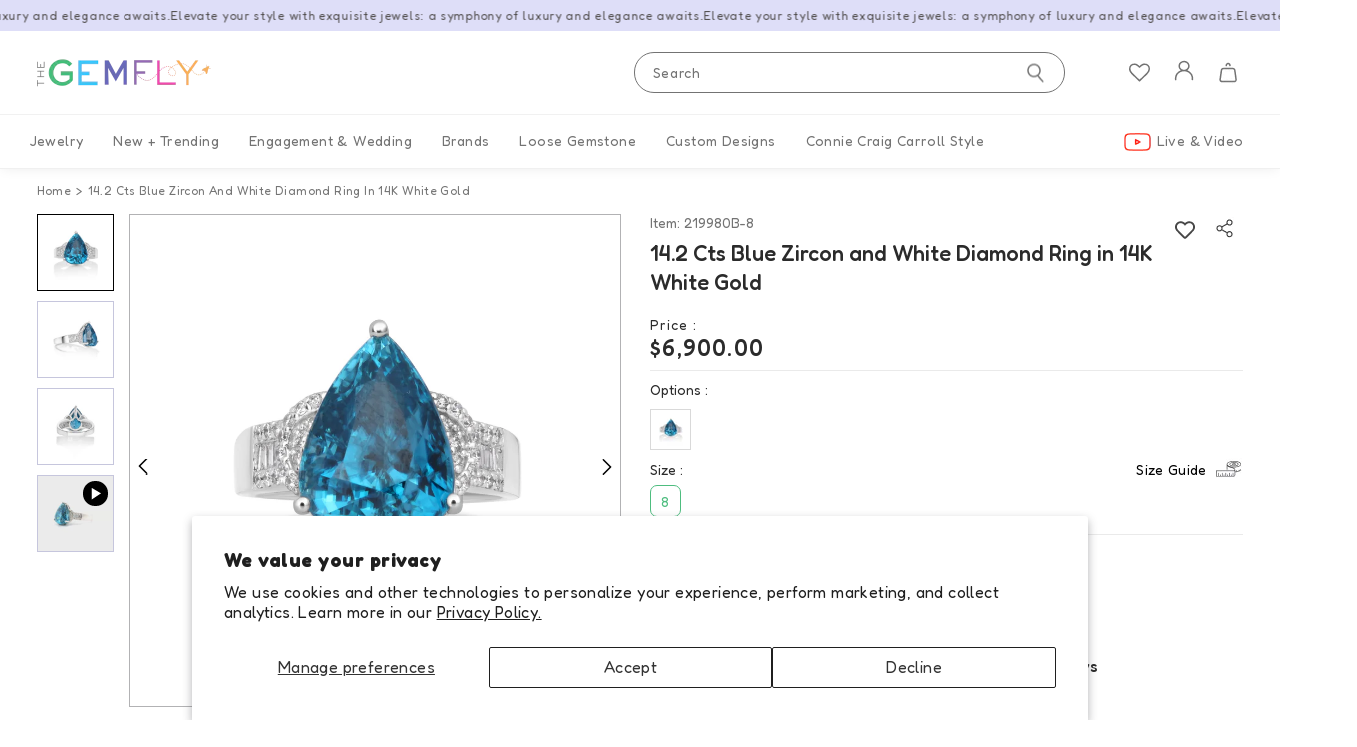

--- FILE ---
content_type: text/html; charset=utf-8
request_url: https://thegemfly.com/products/14-2-cts-blue-zircon-and-white-diamond-ring-in-14k-wg-219980b-8
body_size: 79181
content:
<!doctype html>
<html class="no-js" lang="en" dir="ltr">
<head>
<meta charset="utf-8">
<meta http-equiv="X-UA-Compatible" content="IE=edge,chrome=1">
<meta name="viewport" content="width=device-width,initial-scale=1">
 <meta name="facebook-domain-verification" content="89aomkta1niss8twv7qjy0sryewlla" />
<meta name="p:domain_verify" content="4b98836c59c0a78dccf47b3cd3c23cd4"/>
<meta name="theme-color" content="#111111">
<meta name='robots' content='index, follow, max-image-preview:large, max-snippet:-1, max-video-preview:-1' />

<link rel="canonical" href="https://thegemfly.com/products/14-2-cts-blue-zircon-and-white-diamond-ring-in-14k-wg-219980b-8">
<link rel="preload" as="script" href="//thegemfly.com/cdn/shop/t/39/assets/theme.js?v=145397124707773040041764828840">
<script src="//thegemfly.com/cdn/shop/t/39/assets/jquery-3.6.0.min.js?v=115860211936397945481764828840"></script>
<script async custom-element="amp-analytics" src="https://cdn.ampproject.org/v0/amp-analytics-0.1.js"></script> 
<!-- Google tag (gtag.js) --> <script async src="https://www.googletagmanager.com/gtag/js?id=AW-17645834288"></script> 
<script> window.dataLayer = window.dataLayer || []; function gtag(){dataLayer.push(arguments);} gtag('js', new Date()); gtag('config', 'AW-17645834288'); </script> 
   <script>
    function loadCSS(href) {
      var link = document.createElement("link");
      link.rel = "stylesheet";
      link.href = href;
      document.head.appendChild(link);
    }
    function loadJS(src) {
      var script = document.createElement("script");
      script.src = src;
      document.body.appendChild(script);
    }
    setTimeout(function() {
      loadCSS("https://fonts.googleapis.com/css2?family=Fredoka:wght@300;400;500;600;700&family=Gamja+Flower&display=swap");
    }, 500);
  </script>

  <!-- Google Tag Manager -->
  <script>(function(w,d,s,l,i){w[l]=w[l]||[];w[l].push({'gtm.start':
  new Date().getTime(),event:'gtm.js'});var f=d.getElementsByTagName(s)[0],
  j=d.createElement(s),dl=l!='dataLayer'?'&l='+l:'';j.async=true;j.src=
  'https://www.googletagmanager.com/gtm.js?id='+i+dl;f.parentNode.insertBefore(j,f);
  })(window,document,'script','dataLayer','GTM-KG4TVT8D');</script>
  <!-- End Google Tag Manager --><link rel="shortcut icon" href="//thegemfly.com/cdn/shop/files/fav_icon_8470cba5-c7d2-4711-aeed-ae9d441d6eb5_32x32.png?v=1706870170" type="image/png" /><title>14.2 Cts Blue Zircon and White Diamond Ring in 14K White Gold
</title>

        <meta name="description" content="Indulge in the mesmerizing allure of this 14.2 Cts Blue Zircon and White Diamond Ring. Crafted in 14K white gold, this exquisite piece showcases a stunning blue zircon gemstone that sparkles with unparalleled brilliance. Adorned with white diamonds, this timeless and elegant design is a true symbol of beauty."><meta property="og:site_name" content="thegemfly.com">
  <meta property="og:url" content="https://thegemfly.com/products/14-2-cts-blue-zircon-and-white-diamond-ring-in-14k-wg-219980b-8">
  <meta property="og:title" content="14.2 Cts Blue Zircon and White Diamond Ring in 14K White Gold">
  <meta property="og:type" content="product">
  <meta property="og:description" content="Indulge in the mesmerizing allure of this 14.2 Cts Blue Zircon and White Diamond Ring. Crafted in 14K white gold, this exquisite piece showcases a stunning blue zircon gemstone that sparkles with unparalleled brilliance. Adorned with white diamonds, this timeless and elegant design is a true symbol of beauty."><meta property="og:image" content="http://thegemfly.com/cdn/shop/files/219980B-1.jpg?v=1708953247">
    <meta property="og:image:secure_url" content="https://thegemfly.com/cdn/shop/files/219980B-1.jpg?v=1708953247">
    <meta property="og:image:width" content="3000">
    <meta property="og:image:height" content="3000"><meta name="twitter:site" content="@">
  <meta name="twitter:card" content="summary_large_image">
  <meta name="twitter:title" content="14.2 Cts Blue Zircon and White Diamond Ring in 14K White Gold">
  <meta name="twitter:description" content="Indulge in the mesmerizing allure of this 14.2 Cts Blue Zircon and White Diamond Ring. Crafted in 14K white gold, this exquisite piece showcases a stunning blue zircon gemstone that sparkles with unparalleled brilliance. Adorned with white diamonds, this timeless and elegant design is a true symbol of beauty.">
<style data-shopify>@font-face {
  font-family: "DM Sans";
  font-weight: 700;
  font-style: normal;
  font-display: swap;
  src: url("//thegemfly.com/cdn/fonts/dm_sans/dmsans_n7.97e21d81502002291ea1de8aefb79170c6946ce5.woff2") format("woff2"),
       url("//thegemfly.com/cdn/fonts/dm_sans/dmsans_n7.af5c214f5116410ca1d53a2090665620e78e2e1b.woff") format("woff");
}

  @font-face {
  font-family: "DM Sans";
  font-weight: 400;
  font-style: normal;
  font-display: swap;
  src: url("//thegemfly.com/cdn/fonts/dm_sans/dmsans_n4.ec80bd4dd7e1a334c969c265873491ae56018d72.woff2") format("woff2"),
       url("//thegemfly.com/cdn/fonts/dm_sans/dmsans_n4.87bdd914d8a61247b911147ae68e754d695c58a6.woff") format("woff");
}


  @font-face {
  font-family: "DM Sans";
  font-weight: 600;
  font-style: normal;
  font-display: swap;
  src: url("//thegemfly.com/cdn/fonts/dm_sans/dmsans_n6.70a2453ea926d613c6a2f89af05180d14b3a7c96.woff2") format("woff2"),
       url("//thegemfly.com/cdn/fonts/dm_sans/dmsans_n6.355605667bef215872257574b57fc097044f7e20.woff") format("woff");
}

  @font-face {
  font-family: "DM Sans";
  font-weight: 400;
  font-style: italic;
  font-display: swap;
  src: url("//thegemfly.com/cdn/fonts/dm_sans/dmsans_i4.b8fe05e69ee95d5a53155c346957d8cbf5081c1a.woff2") format("woff2"),
       url("//thegemfly.com/cdn/fonts/dm_sans/dmsans_i4.403fe28ee2ea63e142575c0aa47684d65f8c23a0.woff") format("woff");
}

  @font-face {
  font-family: "DM Sans";
  font-weight: 600;
  font-style: italic;
  font-display: swap;
  src: url("//thegemfly.com/cdn/fonts/dm_sans/dmsans_i6.b7d5b35c5f29523529e1bf4a3d0de71a44a277b6.woff2") format("woff2"),
       url("//thegemfly.com/cdn/fonts/dm_sans/dmsans_i6.9b760cc5bdd17b4de2c70249ba49bd707f27a31b.woff") format("woff");
}

</style><link href="//thegemfly.com/cdn/shop/t/39/assets/theme.css?v=76890265038806087311764831401" rel="stylesheet" type="text/css" media="all" />
  <link href="//thegemfly.com/cdn/shop/t/39/assets/next.css?v=158866798463962457201764828840" rel="stylesheet" type="text/css" media="all" />
<style data-shopify>:root {
    --typeHeaderPrimary: "DM Sans";
    --typeHeaderFallback: sans-serif;
    --typeHeaderSize: 35px;
    --typeHeaderWeight: 700;
    --typeHeaderLineHeight: 1.1;
    --typeHeaderSpacing: 0.025em;

    --typeBasePrimary:"DM Sans";
    --typeBaseFallback:sans-serif;
    --typeBaseSize: 16px;
    --typeBaseWeight: 400;
    --typeBaseSpacing: 0.025em;
    --typeBaseLineHeight: 1.6;

    --colorSmallImageBg: #ffffff;
    --colorSmallImageBgDark: #f7f7f7;
    --colorLargeImageBg: #0f0f0f;
    --colorLargeImageBgLight: #303030;

    --iconWeight: 3px;
    --iconLinecaps: miter;

    
      --buttonRadius: 0;
      --btnPadding: 11px 20px;
    

    
      --roundness: 0;
    

    
      --gridThickness: 0;
    

    --productTileMargin: 10%;
    --collectionTileMargin: 15%;

    --swatchSize: 40px;
  }

  @media screen and (max-width: 768px) {
    :root {
      --typeBaseSize: 14px;

      
        --roundness: 0;
        --btnPadding: 9px 17px;
      
    }
  }</style><script>
    document.documentElement.className = document.documentElement.className.replace('no-js', 'js');

    window.theme = window.theme || {};
    theme.routes = {
      home: "/",
      collections: "/collections",
      cart: "/cart.js",
      cartPage: "/cart",
      cartAdd: "/cart/add.js",
      cartChange: "/cart/change.js",
      search: "/search",
      predictiveSearch: "/search/suggest"
    };

    theme.strings = {
      soldOut: "Sold Out",
      unavailable: "Unavailable",
      inStockLabel: "In stock, ready to ship",
      oneStockLabel: "Low stock - [count] item left",
      otherStockLabel: "Low stock - [count] items left",
      willNotShipUntil: "Ready to ship [date]",
      willBeInStockAfter: "Back in stock [date]",
      waitingForStock: "Inventory on the way",
      savePrice: "Save [saved_amount]",
      cartEmpty: "Your cart is currently empty.",
      cartTermsConfirmation: "You must agree with the terms and conditions of sales to check out",
      searchCollections: "Collections",
      searchPages: "Pages",
      searchArticles: "Articles",
      maxQuantity: "You can only have [quantity] of [title] in your cart."
    };
    theme.settings = {
      cartType: "dropdown",
      isCustomerTemplate: false,
      moneyFormat: "\u003cspan class=money\u003e${{amount}}\u003c\/span\u003e",
      saveType: "percent",
      productImageSize: "square",
      productImageCover: true,
      predictiveSearch: true,
      predictiveSearchType: null,
      superScriptSetting: true,
      superScriptPrice: false,
      quickView: false,
      quickAdd: false,
      themeName: 'Expanse',
      themeVersion: "4.4.1"
    };
  </script>

  <script>
  const boostSDAssetFileURL = "\/\/thegemfly.com\/cdn\/shop\/t\/39\/assets\/boost_sd_assets_file_url.gif?19111";
  window.boostSDAssetFileURL = boostSDAssetFileURL;

  if (window.boostSDAppConfig) {
    window.boostSDAppConfig.generalSettings.custom_js_asset_url = "//thegemfly.com/cdn/shop/t/39/assets/boost-sd-custom.js?v=105997007003712207781764828840";
    window.boostSDAppConfig.generalSettings.custom_css_asset_url = "//thegemfly.com/cdn/shop/t/39/assets/boost-sd-custom.css?v=105997007003712207781764828840";
  }

  
</script>

  <script>window.performance && window.performance.mark && window.performance.mark('shopify.content_for_header.start');</script><meta name="google-site-verification" content="IXBtJf524iGJx4IVSi6-LUgKmeLf83rx9rI3cFohYSI">
<meta id="shopify-digital-wallet" name="shopify-digital-wallet" content="/75218977077/digital_wallets/dialog">
<meta name="shopify-checkout-api-token" content="e35809bbc59d0019901d9efa726d3988">
<meta id="in-context-paypal-metadata" data-shop-id="75218977077" data-venmo-supported="true" data-environment="production" data-locale="en_US" data-paypal-v4="true" data-currency="USD">
<link rel="alternate" type="application/json+oembed" href="https://thegemfly.com/products/14-2-cts-blue-zircon-and-white-diamond-ring-in-14k-wg-219980b-8.oembed">
<script async="async" src="/checkouts/internal/preloads.js?locale=en-US"></script>
<script id="shopify-features" type="application/json">{"accessToken":"e35809bbc59d0019901d9efa726d3988","betas":["rich-media-storefront-analytics"],"domain":"thegemfly.com","predictiveSearch":true,"shopId":75218977077,"locale":"en"}</script>
<script>var Shopify = Shopify || {};
Shopify.shop = "thegemflystore.myshopify.com";
Shopify.locale = "en";
Shopify.currency = {"active":"USD","rate":"1.0"};
Shopify.country = "US";
Shopify.theme = {"name":"The Gemfly Live Wholesale Customer 04-12-2025","id":184283562293,"schema_name":"Expanse","schema_version":"4.4.1","theme_store_id":902,"role":"main"};
Shopify.theme.handle = "null";
Shopify.theme.style = {"id":null,"handle":null};
Shopify.cdnHost = "thegemfly.com/cdn";
Shopify.routes = Shopify.routes || {};
Shopify.routes.root = "/";</script>
<script type="module">!function(o){(o.Shopify=o.Shopify||{}).modules=!0}(window);</script>
<script>!function(o){function n(){var o=[];function n(){o.push(Array.prototype.slice.apply(arguments))}return n.q=o,n}var t=o.Shopify=o.Shopify||{};t.loadFeatures=n(),t.autoloadFeatures=n()}(window);</script>
<script id="shop-js-analytics" type="application/json">{"pageType":"product"}</script>
<script defer="defer" async type="module" src="//thegemfly.com/cdn/shopifycloud/shop-js/modules/v2/client.init-shop-cart-sync_IZsNAliE.en.esm.js"></script>
<script defer="defer" async type="module" src="//thegemfly.com/cdn/shopifycloud/shop-js/modules/v2/chunk.common_0OUaOowp.esm.js"></script>
<script type="module">
  await import("//thegemfly.com/cdn/shopifycloud/shop-js/modules/v2/client.init-shop-cart-sync_IZsNAliE.en.esm.js");
await import("//thegemfly.com/cdn/shopifycloud/shop-js/modules/v2/chunk.common_0OUaOowp.esm.js");

  window.Shopify.SignInWithShop?.initShopCartSync?.({"fedCMEnabled":true,"windoidEnabled":true});

</script>
<script>(function() {
  var isLoaded = false;
  function asyncLoad() {
    if (isLoaded) return;
    isLoaded = true;
    var urls = ["https:\/\/loox.io\/widget\/a-ROkazc1z\/loox.1683565621061.js?shop=thegemflystore.myshopify.com","https:\/\/cdn.assortion.com\/app.js?shop=thegemflystore.myshopify.com","\/\/shopify.privy.com\/widget.js?shop=thegemflystore.myshopify.com","\/\/shopify.privy.com\/widget.js?shop=thegemflystore.myshopify.com","https:\/\/cdn.nfcube.com\/instafeed-dc78479fc5327375a59a93bca0c662eb.js?shop=thegemflystore.myshopify.com"];
    for (var i = 0; i < urls.length; i++) {
      var s = document.createElement('script');
      s.type = 'text/javascript';
      s.async = true;
      s.src = urls[i];
      var x = document.getElementsByTagName('script')[0];
      x.parentNode.insertBefore(s, x);
    }
  };
  if(window.attachEvent) {
    window.attachEvent('onload', asyncLoad);
  } else {
    window.addEventListener('load', asyncLoad, false);
  }
})();</script>
<script id="__st">var __st={"a":75218977077,"offset":-18000,"reqid":"d04259f3-5ca8-4bd5-a529-f00dd0514f93-1768524512","pageurl":"thegemfly.com\/products\/14-2-cts-blue-zircon-and-white-diamond-ring-in-14k-wg-219980b-8","u":"ee8d4cb4375a","p":"product","rtyp":"product","rid":9158770295093};</script>
<script>window.ShopifyPaypalV4VisibilityTracking = true;</script>
<script id="captcha-bootstrap">!function(){'use strict';const t='contact',e='account',n='new_comment',o=[[t,t],['blogs',n],['comments',n],[t,'customer']],c=[[e,'customer_login'],[e,'guest_login'],[e,'recover_customer_password'],[e,'create_customer']],r=t=>t.map((([t,e])=>`form[action*='/${t}']:not([data-nocaptcha='true']) input[name='form_type'][value='${e}']`)).join(','),a=t=>()=>t?[...document.querySelectorAll(t)].map((t=>t.form)):[];function s(){const t=[...o],e=r(t);return a(e)}const i='password',u='form_key',d=['recaptcha-v3-token','g-recaptcha-response','h-captcha-response',i],f=()=>{try{return window.sessionStorage}catch{return}},m='__shopify_v',_=t=>t.elements[u];function p(t,e,n=!1){try{const o=window.sessionStorage,c=JSON.parse(o.getItem(e)),{data:r}=function(t){const{data:e,action:n}=t;return t[m]||n?{data:e,action:n}:{data:t,action:n}}(c);for(const[e,n]of Object.entries(r))t.elements[e]&&(t.elements[e].value=n);n&&o.removeItem(e)}catch(o){console.error('form repopulation failed',{error:o})}}const l='form_type',E='cptcha';function T(t){t.dataset[E]=!0}const w=window,h=w.document,L='Shopify',v='ce_forms',y='captcha';let A=!1;((t,e)=>{const n=(g='f06e6c50-85a8-45c8-87d0-21a2b65856fe',I='https://cdn.shopify.com/shopifycloud/storefront-forms-hcaptcha/ce_storefront_forms_captcha_hcaptcha.v1.5.2.iife.js',D={infoText:'Protected by hCaptcha',privacyText:'Privacy',termsText:'Terms'},(t,e,n)=>{const o=w[L][v],c=o.bindForm;if(c)return c(t,g,e,D).then(n);var r;o.q.push([[t,g,e,D],n]),r=I,A||(h.body.append(Object.assign(h.createElement('script'),{id:'captcha-provider',async:!0,src:r})),A=!0)});var g,I,D;w[L]=w[L]||{},w[L][v]=w[L][v]||{},w[L][v].q=[],w[L][y]=w[L][y]||{},w[L][y].protect=function(t,e){n(t,void 0,e),T(t)},Object.freeze(w[L][y]),function(t,e,n,w,h,L){const[v,y,A,g]=function(t,e,n){const i=e?o:[],u=t?c:[],d=[...i,...u],f=r(d),m=r(i),_=r(d.filter((([t,e])=>n.includes(e))));return[a(f),a(m),a(_),s()]}(w,h,L),I=t=>{const e=t.target;return e instanceof HTMLFormElement?e:e&&e.form},D=t=>v().includes(t);t.addEventListener('submit',(t=>{const e=I(t);if(!e)return;const n=D(e)&&!e.dataset.hcaptchaBound&&!e.dataset.recaptchaBound,o=_(e),c=g().includes(e)&&(!o||!o.value);(n||c)&&t.preventDefault(),c&&!n&&(function(t){try{if(!f())return;!function(t){const e=f();if(!e)return;const n=_(t);if(!n)return;const o=n.value;o&&e.removeItem(o)}(t);const e=Array.from(Array(32),(()=>Math.random().toString(36)[2])).join('');!function(t,e){_(t)||t.append(Object.assign(document.createElement('input'),{type:'hidden',name:u})),t.elements[u].value=e}(t,e),function(t,e){const n=f();if(!n)return;const o=[...t.querySelectorAll(`input[type='${i}']`)].map((({name:t})=>t)),c=[...d,...o],r={};for(const[a,s]of new FormData(t).entries())c.includes(a)||(r[a]=s);n.setItem(e,JSON.stringify({[m]:1,action:t.action,data:r}))}(t,e)}catch(e){console.error('failed to persist form',e)}}(e),e.submit())}));const S=(t,e)=>{t&&!t.dataset[E]&&(n(t,e.some((e=>e===t))),T(t))};for(const o of['focusin','change'])t.addEventListener(o,(t=>{const e=I(t);D(e)&&S(e,y())}));const B=e.get('form_key'),M=e.get(l),P=B&&M;t.addEventListener('DOMContentLoaded',(()=>{const t=y();if(P)for(const e of t)e.elements[l].value===M&&p(e,B);[...new Set([...A(),...v().filter((t=>'true'===t.dataset.shopifyCaptcha))])].forEach((e=>S(e,t)))}))}(h,new URLSearchParams(w.location.search),n,t,e,['guest_login'])})(!0,!0)}();</script>
<script integrity="sha256-4kQ18oKyAcykRKYeNunJcIwy7WH5gtpwJnB7kiuLZ1E=" data-source-attribution="shopify.loadfeatures" defer="defer" src="//thegemfly.com/cdn/shopifycloud/storefront/assets/storefront/load_feature-a0a9edcb.js" crossorigin="anonymous"></script>
<script data-source-attribution="shopify.dynamic_checkout.dynamic.init">var Shopify=Shopify||{};Shopify.PaymentButton=Shopify.PaymentButton||{isStorefrontPortableWallets:!0,init:function(){window.Shopify.PaymentButton.init=function(){};var t=document.createElement("script");t.src="https://thegemfly.com/cdn/shopifycloud/portable-wallets/latest/portable-wallets.en.js",t.type="module",document.head.appendChild(t)}};
</script>
<script data-source-attribution="shopify.dynamic_checkout.buyer_consent">
  function portableWalletsHideBuyerConsent(e){var t=document.getElementById("shopify-buyer-consent"),n=document.getElementById("shopify-subscription-policy-button");t&&n&&(t.classList.add("hidden"),t.setAttribute("aria-hidden","true"),n.removeEventListener("click",e))}function portableWalletsShowBuyerConsent(e){var t=document.getElementById("shopify-buyer-consent"),n=document.getElementById("shopify-subscription-policy-button");t&&n&&(t.classList.remove("hidden"),t.removeAttribute("aria-hidden"),n.addEventListener("click",e))}window.Shopify?.PaymentButton&&(window.Shopify.PaymentButton.hideBuyerConsent=portableWalletsHideBuyerConsent,window.Shopify.PaymentButton.showBuyerConsent=portableWalletsShowBuyerConsent);
</script>
<script>
  function portableWalletsCleanup(e){e&&e.src&&console.error("Failed to load portable wallets script "+e.src);var t=document.querySelectorAll("shopify-accelerated-checkout .shopify-payment-button__skeleton, shopify-accelerated-checkout-cart .wallet-cart-button__skeleton"),e=document.getElementById("shopify-buyer-consent");for(let e=0;e<t.length;e++)t[e].remove();e&&e.remove()}function portableWalletsNotLoadedAsModule(e){e instanceof ErrorEvent&&"string"==typeof e.message&&e.message.includes("import.meta")&&"string"==typeof e.filename&&e.filename.includes("portable-wallets")&&(window.removeEventListener("error",portableWalletsNotLoadedAsModule),window.Shopify.PaymentButton.failedToLoad=e,"loading"===document.readyState?document.addEventListener("DOMContentLoaded",window.Shopify.PaymentButton.init):window.Shopify.PaymentButton.init())}window.addEventListener("error",portableWalletsNotLoadedAsModule);
</script>

<script type="module" src="https://thegemfly.com/cdn/shopifycloud/portable-wallets/latest/portable-wallets.en.js" onError="portableWalletsCleanup(this)" crossorigin="anonymous"></script>
<script nomodule>
  document.addEventListener("DOMContentLoaded", portableWalletsCleanup);
</script>

<script id='scb4127' type='text/javascript' async='' src='https://thegemfly.com/cdn/shopifycloud/privacy-banner/storefront-banner.js'></script><link id="shopify-accelerated-checkout-styles" rel="stylesheet" media="screen" href="https://thegemfly.com/cdn/shopifycloud/portable-wallets/latest/accelerated-checkout-backwards-compat.css" crossorigin="anonymous">
<style id="shopify-accelerated-checkout-cart">
        #shopify-buyer-consent {
  margin-top: 1em;
  display: inline-block;
  width: 100%;
}

#shopify-buyer-consent.hidden {
  display: none;
}

#shopify-subscription-policy-button {
  background: none;
  border: none;
  padding: 0;
  text-decoration: underline;
  font-size: inherit;
  cursor: pointer;
}

#shopify-subscription-policy-button::before {
  box-shadow: none;
}

      </style>

<script>window.performance && window.performance.mark && window.performance.mark('shopify.content_for_header.end');</script>


  <script src="//thegemfly.com/cdn/shop/t/39/assets/vendor-scripts-v2.js?v=101046633821595362781764828840" defer="defer"></script>
  <script src="//thegemfly.com/cdn/shop/t/39/assets/theme.js?v=145397124707773040041764828840" defer="defer"></script>
  <script src="//thegemfly.com/cdn/shop/t/39/assets/next.js?v=49217539155774711101764828840" defer="defer"></script>

  <link href="//thegemfly.com/cdn/shop/t/39/assets/owl.carousel.min.css?v=154945195616121438271764828840" rel="stylesheet" type="text/css" media="all" />
  <script src="//thegemfly.com/cdn/shop/t/39/assets/owl.carousel.js?v=84168190452953369331764828840" type="text/javascript"></script>
  
  <link href="//thegemfly.com/cdn/shop/t/39/assets/jquery-fancybox-min.css?v=6819859431753161431764828840" rel="stylesheet" type="text/css" media="all" />
  <script src="//thegemfly.com/cdn/shop/t/39/assets/jquery-fancybox-min.js?v=19028619465995132781764828840" type="text/javascript"></script>
  
  <script src="//thegemfly.com/cdn/shop/t/39/assets/custom.js?v=124285894852807788451764828840" type="text/javascript"></script>
  <script src="//thegemfly.com/cdn/shop/t/39/assets/custom-new.js?v=26212506440126307291764828840" type="text/javascript"></script>
  <link href="//thegemfly.com/cdn/shop/t/39/assets/custom.css?v=51201272539341508921765443595" rel="stylesheet" type="text/css" media="all" />
  <link href="//thegemfly.com/cdn/shop/t/39/assets/new.css?v=96040829516307005331764828840" rel="stylesheet" type="text/css" media="all" />
  <link href="//thegemfly.com/cdn/shop/t/39/assets/blog.css?v=52650892362969048871764828840" rel="stylesheet" type="text/css" media="all" />

  <style>
    :root{
      --icons: url(//thegemfly.com/cdn/shop/t/39/assets/all_icons.png?v=45796086569961838131764828840);
      --why_before: url(//thegemfly.com/cdn/shop/t/39/assets/why_before.png?v=50880279180532787081764828840);
    }
  </style>
  <link href="//thegemfly.com/cdn/shop/t/39/assets/custom-fields.css?v=179697618714239963221764828840" rel="stylesheet" type="text/css" media="all" />
  <script src="//thegemfly.com/cdn/shop/t/39/assets/custom-fields-widgets.js?v=69184678096847057121764828840" defer="defer"></script>
    
  <link rel="stylesheet" href="https://cdnjs.cloudflare.com/ajax/libs/intl-tel-input/17.0.8/css/intlTelInput.css" />
  <script src="https://cdnjs.cloudflare.com/ajax/libs/intl-tel-input/17.0.8/js/intlTelInput.min.js"></script>


<script type="application/ld+json">
{
  "@context": "https://schema.org",
  "@type": "Organization",
  "name": "Thegemfly",
  "alternateName": "Gemfly",
  "url": "https://thegemfly.com/",
  "logo": "https://thegemfly.com/cdn/shop/files/Site_logo_new.png?v=1713781903&width=400",
  "sameAs": [
    "https://www.facebook.com/people/GemFly/100090103341945/",
    "https://www.instagram.com/thegemfly/",
    "https://www.youtube.com/channel/UCzhDrb452dDz9MPd1D1jzjw",
    "https://in.pinterest.com/Thegemfly/"
  ]
}
</script>
<script type="application/ld+json">
{
  "@context": "https://schema.org/",
  "@type": "WebSite",
  "name": "The Gemfly",
  "url": "https://thegemfly.com/",
  "potentialAction": {
    "@type": "SearchAction",
    "target": "https://thegemfly.com/search?q={search_term_string}",
    "query-input": "required name=search_term_string"
  }
}
</script>
  
<script data-custom-wpsob="1">function a(e){const t=e.getBoundingClientRect();return t.top>=0&&t.left>=0&&t.bottom<=(window.innerHeight||document.documentElement.clientHeight)&&t.right<=(window.innerWidth||document.documentElement.clientWidth)}function b(e){e.hasAttribute("data-wpsob-width")&&e.removeAttribute("width"),e.hasAttribute("data-wpsob-height")&&e.removeAttribute("height")}function c(){const e=document.querySelectorAll("img");for(let t=0;t<e.length;t++)a(e[t])&&b(e[t])}function d(){const e=document.querySelectorAll("img");for(let t=0;t<e.length;t++)b(e[t])}window.onload=c,window.addEventListener("scroll",d);</script>

<!-- BEGIN app block: shopify://apps/wishlist-hero/blocks/app-embed/a9a5079b-59e8-47cb-b659-ecf1c60b9b72 -->


  <script type="application/json" id="WH-ProductJson-product-template">
    {"id":9158770295093,"title":"14.2 Cts Blue Zircon and White Diamond Ring in 14K White Gold","handle":"14-2-cts-blue-zircon-and-white-diamond-ring-in-14k-wg-219980b-8","description":"\u003cp\u003eIndulge in the mesmerizing allure of this 14.2 Cts Blue Zircon and White Diamond Ring. Crafted in 14K white gold, this exquisite piece showcases a stunning blue zircon gemstone that sparkles with unparalleled brilliance. Adorned with white diamonds, this timeless and elegant design is a true symbol of beauty.\u003c\/p\u003e\u003cp\u003e\u003c\/p\u003e","published_at":"2024-02-26T08:13:33-05:00","created_at":"2024-02-26T08:13:33-05:00","vendor":"thegemflystore","type":"Ring","tags":["Gemstone Ring","Gold Ring","New Arrival","One of A Kind"],"price":690000,"price_min":690000,"price_max":690000,"available":true,"price_varies":false,"compare_at_price":null,"compare_at_price_min":0,"compare_at_price_max":0,"compare_at_price_varies":false,"variants":[{"id":48224356860213,"title":"8","option1":"8","option2":null,"option3":null,"sku":"219980B-8","requires_shipping":true,"taxable":true,"featured_image":null,"available":true,"name":"14.2 Cts Blue Zircon and White Diamond Ring in 14K White Gold - 8","public_title":"8","options":["8"],"price":690000,"weight":5,"compare_at_price":null,"inventory_management":"shopify","barcode":null,"requires_selling_plan":false,"selling_plan_allocations":[]}],"images":["\/\/thegemfly.com\/cdn\/shop\/files\/219980B-1.jpg?v=1708953247","\/\/thegemfly.com\/cdn\/shop\/files\/219980B-2.jpg?v=1708953248","\/\/thegemfly.com\/cdn\/shop\/files\/219980B-3.jpg?v=1708953246"],"featured_image":"\/\/thegemfly.com\/cdn\/shop\/files\/219980B-1.jpg?v=1708953247","options":["Size"],"media":[{"alt":"14.2 Cts Blue Zircon and White Diamond Ring in 14K White Gold","id":38041497141557,"position":1,"preview_image":{"aspect_ratio":1.0,"height":3000,"width":3000,"src":"\/\/thegemfly.com\/cdn\/shop\/files\/219980B-1.jpg?v=1708953247"},"aspect_ratio":1.0,"height":3000,"media_type":"image","src":"\/\/thegemfly.com\/cdn\/shop\/files\/219980B-1.jpg?v=1708953247","width":3000},{"alt":"14.2 Cts Blue Zircon and White Diamond Ring in 14K White Gold","id":38041497174325,"position":2,"preview_image":{"aspect_ratio":1.0,"height":3000,"width":3000,"src":"\/\/thegemfly.com\/cdn\/shop\/files\/219980B-2.jpg?v=1708953248"},"aspect_ratio":1.0,"height":3000,"media_type":"image","src":"\/\/thegemfly.com\/cdn\/shop\/files\/219980B-2.jpg?v=1708953248","width":3000},{"alt":"14.2 Cts Blue Zircon and White Diamond Ring in 14K White Gold","id":38041497207093,"position":3,"preview_image":{"aspect_ratio":1.0,"height":3000,"width":3000,"src":"\/\/thegemfly.com\/cdn\/shop\/files\/219980B-3.jpg?v=1708953246"},"aspect_ratio":1.0,"height":3000,"media_type":"image","src":"\/\/thegemfly.com\/cdn\/shop\/files\/219980B-3.jpg?v=1708953246","width":3000},{"alt":"14.2 Cts Blue Zircon and White Diamond Ring in 14K White Gold","id":38041497239861,"position":4,"preview_image":{"aspect_ratio":1.0,"height":2160,"width":2160,"src":"\/\/thegemfly.com\/cdn\/shop\/files\/preview_images\/13cefeae33aa43a4b89895410278c575.thumbnail.0000000000.jpg?v=1708953270"},"aspect_ratio":1.0,"duration":24030,"media_type":"video","sources":[{"format":"mp4","height":480,"mime_type":"video\/mp4","url":"\/\/thegemfly.com\/cdn\/shop\/videos\/c\/vp\/13cefeae33aa43a4b89895410278c575\/13cefeae33aa43a4b89895410278c575.SD-480p-1.5Mbps-25105934.mp4?v=0","width":480},{"format":"mp4","height":1080,"mime_type":"video\/mp4","url":"\/\/thegemfly.com\/cdn\/shop\/videos\/c\/vp\/13cefeae33aa43a4b89895410278c575\/13cefeae33aa43a4b89895410278c575.HD-1080p-7.2Mbps-25105934.mp4?v=0","width":1080},{"format":"mp4","height":720,"mime_type":"video\/mp4","url":"\/\/thegemfly.com\/cdn\/shop\/videos\/c\/vp\/13cefeae33aa43a4b89895410278c575\/13cefeae33aa43a4b89895410278c575.HD-720p-4.5Mbps-25105934.mp4?v=0","width":720},{"format":"m3u8","height":1080,"mime_type":"application\/x-mpegURL","url":"\/\/thegemfly.com\/cdn\/shop\/videos\/c\/vp\/13cefeae33aa43a4b89895410278c575\/13cefeae33aa43a4b89895410278c575.m3u8?v=0","width":1080}]}],"requires_selling_plan":false,"selling_plan_groups":[],"content":"\u003cp\u003eIndulge in the mesmerizing allure of this 14.2 Cts Blue Zircon and White Diamond Ring. Crafted in 14K white gold, this exquisite piece showcases a stunning blue zircon gemstone that sparkles with unparalleled brilliance. Adorned with white diamonds, this timeless and elegant design is a true symbol of beauty.\u003c\/p\u003e\u003cp\u003e\u003c\/p\u003e"}
  </script>

<script type="text/javascript">
  
    window.wishlisthero_buttonProdPageClasses = [];
  
  
    window.wishlisthero_cartDotClasses = [];
  
</script>
<!-- BEGIN app snippet: extraStyles -->

<style>
  .wishlisthero-floating {
    position: absolute;
    top: 5px;
    z-index: 21;
    border-radius: 100%;
    width: fit-content;
    right: 5px;
    left: auto;
    &.wlh-left-btn {
      left: 5px !important;
      right: auto !important;
    }
    &.wlh-right-btn {
      right: 5px !important;
      left: auto !important;
    }
    
  }
  @media(min-width:1300px) {
    .product-item__link.product-item__image--margins .wishlisthero-floating, {
      
        left: 50% !important;
        margin-left: -295px;
      
    }
  }
  .MuiTypography-h1,.MuiTypography-h2,.MuiTypography-h3,.MuiTypography-h4,.MuiTypography-h5,.MuiTypography-h6,.MuiButton-root,.MuiCardHeader-title a {
    font-family: ,  !important;
  }
</style>






<!-- END app snippet -->
<!-- BEGIN app snippet: renderAssets -->

  <link rel="preload" href="https://cdn.shopify.com/extensions/019badc7-12fe-783e-9dfe-907190f91114/wishlist-hero-81/assets/default.css" as="style" onload="this.onload=null;this.rel='stylesheet'">
  <noscript><link href="//cdn.shopify.com/extensions/019badc7-12fe-783e-9dfe-907190f91114/wishlist-hero-81/assets/default.css" rel="stylesheet" type="text/css" media="all" /></noscript>
  <script defer src="https://cdn.shopify.com/extensions/019badc7-12fe-783e-9dfe-907190f91114/wishlist-hero-81/assets/default.js"></script>
<!-- END app snippet -->


<script type="text/javascript">
  try{
  
    var scr_bdl_path = "https://cdn.shopify.com/extensions/019badc7-12fe-783e-9dfe-907190f91114/wishlist-hero-81/assets/bundle2.js";
    window._wh_asset_path = scr_bdl_path.substring(0,scr_bdl_path.lastIndexOf("/")) + "/";
  

  }catch(e){ console.log(e)}
  try{

  
    window.WishListHero_setting = {"ButtonColor":"#343333","IconColor":"rgba(255, 255, 255, 1)","IconType":"Heart","IconTypeNum":"1","ThrdParty_Trans_active":false,"ButtonTextBeforeAdding":"Add to wishlist","ButtonTextAfterAdding":"ADDED TO WISHLIST","AnimationAfterAddition":"None","ButtonTextAddToCart":"ADD TO CART","ButtonTextOutOfStock":"OUT OF STOCK","ButtonTextAddAllToCart":"ADD ALL TO CART","ButtonTextRemoveAllToCart":"REMOVE ALL FROM WISHLIST","AddedProductNotificationText":"Product added to wishlist successfully","AddedProductToCartNotificationText":"Product added to cart successfully","ViewCartLinkText":"View Cart","SharePopup_TitleText":"Share My wishlist","SharePopup_shareBtnText":"Share wishlist","SharePopup_shareHederText":"Share on Social Networks","SharePopup_shareCopyText":"Or copy Wishlist link to share","SharePopup_shareCancelBtnText":"cancel","SharePopup_shareCopyBtnText":"copy","SharePopup_shareCopiedText":"Copied","SendEMailPopup_BtnText":"send email","SendEMailPopup_FromText":"Your Name","SendEMailPopup_ToText":"To email","SendEMailPopup_BodyText":"Note","SendEMailPopup_SendBtnText":"send","SendEMailPopup_SendNotificationText":"email sent successfully","SendEMailPopup_TitleText":"Send My Wislist via Email","AddProductMessageText":"Are you sure you want to add all items to cart ?","RemoveProductMessageText":"Are you sure you want to remove this item from your wishlist ?","RemoveAllProductMessageText":"Are you sure you want to remove all items from your wishlist ?","RemovedProductNotificationText":"Product removed from wishlist successfully","AddAllOutOfStockProductNotificationText":"There seems to have been an issue adding items to cart, please try again later","RemovePopupOkText":"ok","RemovePopup_HeaderText":"ARE YOU SURE?","ViewWishlistText":"View wishlist","EmptyWishlistText":"there are no items in this wishlist","BuyNowButtonText":"Buy Now","BuyNowButtonColor":"rgb(144, 86, 162)","BuyNowTextButtonColor":"rgb(255, 255, 255)","Wishlist_Title":"My Wishlist","WishlistHeaderTitleAlignment":"Left","WishlistProductImageSize":"Normal","PriceColor":"rgb(0, 122, 206)","HeaderFontSize":"30","PriceFontSize":"18","ProductNameFontSize":"16","LaunchPointType":"header_menu","DisplayWishlistAs":"popup_window","DisplayButtonAs":"icon_only","PopupSize":"md","ButtonUserConfirmationState":"clicked","ButtonColorAndStyleConfirmationState":"clicked","HideAddToCartButton":false,"NoRedirectAfterAddToCart":false,"DisableGuestCustomer":false,"LoginPopupContent":"Please login to save your wishlist across devices.","LoginPopupLoginBtnText":"Login","LoginPopupContentFontSize":"20","NotificationPopupPosition":"right","WishlistButtonTextColor":"rgba(255, 255, 255, 1)","EnableRemoveFromWishlistAfterAddButtonText":"Remove from wishlist","_id":"66b70375d9b171719259f3dd","EnableCollection":false,"EnableShare":true,"RemovePowerBy":false,"EnableFBPixel":false,"EnableGTagIntegration":false,"EnableKlaviyoOnsiteTracking":false,"DisapleApp":false,"FloatPointPossition":"bottom_right","HeartStateToggle":true,"HeaderMenuItemsIndicator":true,"EnableRemoveFromWishlistAfterAdd":true,"CollectionViewAddedToWishlistIconBackgroundColor":"#231964","CollectionViewAddedToWishlistIconColor":"#fff","CollectionViewIconBackgroundColor":"#B2AFE2","CollectionViewIconColor":"#fff","Shop":"thegemflystore.myshopify.com","shop":"thegemflystore.myshopify.com","Status":"Active","Plan":"SILVER"};
    if(typeof(window.WishListHero_setting_theme_override) != "undefined"){
                                                                                window.WishListHero_setting = {
                                                                                    ...window.WishListHero_setting,
                                                                                    ...window.WishListHero_setting_theme_override
                                                                                };
                                                                            }
                                                                            // Done

  

  }catch(e){ console.error('Error loading config',e); }
</script>


  <script src="https://cdn.shopify.com/extensions/019badc7-12fe-783e-9dfe-907190f91114/wishlist-hero-81/assets/bundle2.js" defer></script>



<script type="text/javascript">
  if (!window.__wishlistHeroArriveScriptLoaded) {
    window.__wishlistHeroArriveScriptLoaded = true;
    function wh_loadScript(scriptUrl) {
      const script = document.createElement('script'); script.src = scriptUrl;
      document.body.appendChild(script);
      return new Promise((res, rej) => { script.onload = function () { res(); }; script.onerror = function () { rej(); } });
    }
  }
  document.addEventListener("DOMContentLoaded", () => {
      wh_loadScript('https://cdn.shopify.com/extensions/019badc7-12fe-783e-9dfe-907190f91114/wishlist-hero-81/assets/arrive.min.js').then(function () {
          document.arrive('.wishlist-hero-custom-button', function (wishlistButton) {
              var ev = new
                  CustomEvent('wishlist-hero-add-to-custom-element', { detail: wishlistButton }); document.dispatchEvent(ev);
          });
      });
  });
</script>


<!-- BEGIN app snippet: TransArray -->
<script>
  window.WLH_reload_translations = function() {
    let _wlh_res = {};
    if (window.WishListHero_setting && window.WishListHero_setting['ThrdParty_Trans_active']) {

      
        

        window.WishListHero_setting["ButtonTextBeforeAdding"] = "";
        _wlh_res["ButtonTextBeforeAdding"] = "";
        

        window.WishListHero_setting["ButtonTextAfterAdding"] = "";
        _wlh_res["ButtonTextAfterAdding"] = "";
        

        window.WishListHero_setting["ButtonTextAddToCart"] = "";
        _wlh_res["ButtonTextAddToCart"] = "";
        

        window.WishListHero_setting["ButtonTextOutOfStock"] = "";
        _wlh_res["ButtonTextOutOfStock"] = "";
        

        window.WishListHero_setting["ButtonTextAddAllToCart"] = "";
        _wlh_res["ButtonTextAddAllToCart"] = "";
        

        window.WishListHero_setting["ButtonTextRemoveAllToCart"] = "";
        _wlh_res["ButtonTextRemoveAllToCart"] = "";
        

        window.WishListHero_setting["AddedProductNotificationText"] = "";
        _wlh_res["AddedProductNotificationText"] = "";
        

        window.WishListHero_setting["AddedProductToCartNotificationText"] = "";
        _wlh_res["AddedProductToCartNotificationText"] = "";
        

        window.WishListHero_setting["ViewCartLinkText"] = "";
        _wlh_res["ViewCartLinkText"] = "";
        

        window.WishListHero_setting["SharePopup_TitleText"] = "";
        _wlh_res["SharePopup_TitleText"] = "";
        

        window.WishListHero_setting["SharePopup_shareBtnText"] = "";
        _wlh_res["SharePopup_shareBtnText"] = "";
        

        window.WishListHero_setting["SharePopup_shareHederText"] = "";
        _wlh_res["SharePopup_shareHederText"] = "";
        

        window.WishListHero_setting["SharePopup_shareCopyText"] = "";
        _wlh_res["SharePopup_shareCopyText"] = "";
        

        window.WishListHero_setting["SharePopup_shareCancelBtnText"] = "";
        _wlh_res["SharePopup_shareCancelBtnText"] = "";
        

        window.WishListHero_setting["SharePopup_shareCopyBtnText"] = "";
        _wlh_res["SharePopup_shareCopyBtnText"] = "";
        

        window.WishListHero_setting["SendEMailPopup_BtnText"] = "";
        _wlh_res["SendEMailPopup_BtnText"] = "";
        

        window.WishListHero_setting["SendEMailPopup_FromText"] = "";
        _wlh_res["SendEMailPopup_FromText"] = "";
        

        window.WishListHero_setting["SendEMailPopup_ToText"] = "";
        _wlh_res["SendEMailPopup_ToText"] = "";
        

        window.WishListHero_setting["SendEMailPopup_BodyText"] = "";
        _wlh_res["SendEMailPopup_BodyText"] = "";
        

        window.WishListHero_setting["SendEMailPopup_SendBtnText"] = "";
        _wlh_res["SendEMailPopup_SendBtnText"] = "";
        

        window.WishListHero_setting["SendEMailPopup_SendNotificationText"] = "";
        _wlh_res["SendEMailPopup_SendNotificationText"] = "";
        

        window.WishListHero_setting["SendEMailPopup_TitleText"] = "";
        _wlh_res["SendEMailPopup_TitleText"] = "";
        

        window.WishListHero_setting["AddProductMessageText"] = "";
        _wlh_res["AddProductMessageText"] = "";
        

        window.WishListHero_setting["RemoveProductMessageText"] = "";
        _wlh_res["RemoveProductMessageText"] = "";
        

        window.WishListHero_setting["RemoveAllProductMessageText"] = "";
        _wlh_res["RemoveAllProductMessageText"] = "";
        

        window.WishListHero_setting["RemovedProductNotificationText"] = "";
        _wlh_res["RemovedProductNotificationText"] = "";
        

        window.WishListHero_setting["AddAllOutOfStockProductNotificationText"] = "";
        _wlh_res["AddAllOutOfStockProductNotificationText"] = "";
        

        window.WishListHero_setting["RemovePopupOkText"] = "";
        _wlh_res["RemovePopupOkText"] = "";
        

        window.WishListHero_setting["RemovePopup_HeaderText"] = "";
        _wlh_res["RemovePopup_HeaderText"] = "";
        

        window.WishListHero_setting["ViewWishlistText"] = "";
        _wlh_res["ViewWishlistText"] = "";
        

        window.WishListHero_setting["EmptyWishlistText"] = "";
        _wlh_res["EmptyWishlistText"] = "";
        

        window.WishListHero_setting["BuyNowButtonText"] = "";
        _wlh_res["BuyNowButtonText"] = "";
        

        window.WishListHero_setting["Wishlist_Title"] = "";
        _wlh_res["Wishlist_Title"] = "";
        

        window.WishListHero_setting["LoginPopupContent"] = "";
        _wlh_res["LoginPopupContent"] = "";
        

        window.WishListHero_setting["LoginPopupLoginBtnText"] = "";
        _wlh_res["LoginPopupLoginBtnText"] = "";
        

        window.WishListHero_setting["EnableRemoveFromWishlistAfterAddButtonText"] = "";
        _wlh_res["EnableRemoveFromWishlistAfterAddButtonText"] = "";
        

        window.WishListHero_setting["LowStockEmailSubject"] = "";
        _wlh_res["LowStockEmailSubject"] = "";
        

        window.WishListHero_setting["OnSaleEmailSubject"] = "";
        _wlh_res["OnSaleEmailSubject"] = "";
        

        window.WishListHero_setting["SharePopup_shareCopiedText"] = "";
        _wlh_res["SharePopup_shareCopiedText"] = "";
    }
    return _wlh_res;
  }
  window.WLH_reload_translations();
</script><!-- END app snippet -->

<!-- END app block --><!-- BEGIN app block: shopify://apps/sami-wholesale/blocks/app-embed-block/799b9db0-2c2b-4b20-8675-98acd123fbb2 --><style>.samita-ws-loading [samitaWS-cart-item-key],.samita-ws-loading [samitaWS-product-id],.samita-ws-loading [samitaWS-variant-id],.samita-ws-loading [samitaWS-cart-total-price],.samita-ws-loading [samitaWS-cart-total-discount],.samita-ws-loading [data-cart-item-regular-price],.samita-ws-loading [samitaWS-ajax-cart-subtotal],.samita-ws-loading [data-cart-subtotal],.samita-ws-loading [samitaws-product-price]{visibility:hidden;opacity:0}[samitaws-product-main-price="true"] [samitaws-product-price]{visibility:hidden;opacity:0}.samitaWS-original-checkout-button,.samitaWS-original-atc-button{visibility:hidden;opacity:0;display:none!important}.samita-ws-loading .shopify-payment-button .shopify-payment-button__button--unbranded{visibility:hidden;opacity:0;display:none!important}</style><script type="text/javascript">
    document.getElementsByTagName('html')[0].classList.add('samita-ws-loading', 'samita-ws-enable');
    window.addEventListener("samitaWSRenderWholesaleCompleted", function(e){
        document.getElementsByTagName('html')[0].classList.remove('samita-ws-loading');
    });
    var samitaWSRgFormRecaptchaInit = function(){};
    var samitaWholesaleRecaptchaInit = function(){};
    
    window.Samita = window.Samita || {};
    window.Samita.Wholesale = window.Samita.Wholesale || {};Samita.Wholesale.shop = {
            url: 'thegemflystore.myshopify.com',
            app_url: 'https://wholesale.samita.io',
            api_url: '/apps/sami-wholesale',
            storefront_access_token: '928aedb5d3ceea2f5fa3e7d5246d01ed',
            definition: {"shop":true,"theme":"theme_184283562293","themeInfo":"themeInfo_184283562293"},
            configuration: {
                money_format: "\u003cspan class=money\u003e${{amount}}\u003c\/span\u003e"
            }
        };Samita.Wholesale.themeInfo = 'themeInfo_184283562293';
        Samita.Wholesale.theme = 'theme_184283562293';Samita.Wholesale.shop.locale = (typeof Shopify!= "undefined" && Shopify?.locale) ? Shopify?.locale : "en";
    Samita.Wholesale.shop.market = { handle: "us" };
    
    Samita.Wholesale.wholesalePricing = [];Samita.Wholesale.wholesalePricing[14760] = {"14760":{"id":14760,"configs":{"discount_group":{"type":"percent","value":50},"discount_for_variants":[]},"customer_configs":{"apply_customer":{"type":"customer-tags","tags":["Wholesale Diamond"]}}}}[14760];Samita.Wholesale.wholesalePricing[14759] = {"14759":{"id":14759,"configs":{"discount_group":{"type":"percent","value":35},"discount_for_variants":[]},"customer_configs":{"apply_customer":{"type":"customer-tags","tags":["Wholesale Platinum"]}}}}[14759];Samita.Wholesale.wholesalePricing[14758] = {"14758":{"id":14758,"configs":{"discount_group":{"type":"percent","value":25},"discount_for_variants":[]},"customer_configs":{"apply_customer":{"type":"customer-tags","tags":["Wholesale Gold"]}}}}[14758];Samita.Wholesale.wholesalePricing[14757] = {"14757":{"id":14757,"configs":{"discount_group":{"type":"percent","value":20},"discount_for_variants":[]},"customer_configs":{"apply_customer":{"type":"customer-tags","tags":["Wholesale Silver"]}}}}[14757];Samita.Wholesale.wholesalePricing[14756] = {"14756":{"id":14756,"configs":{"discount_group":{"type":"percent","value":15},"discount_for_variants":[],"active_date":{"types":[null,"start_date"],"start_at":"2025-02-11T10:49:56Z"}},"customer_configs":{"apply_customer":{"type":"customer-tags","tags":["Wholesale Bronze"]}}}}[14756];Samita.Wholesale.volumePricing = [];Samita.Wholesale.registrationForms = [];Samita.Wholesale.registrationForms[5209] = {"5209":{"accountPage":{"showAccountDetail":false,"editAccountPage":false,"header":"Header","active":false,"title":"Account details","headerDescription":"Fill out the form to change account information","afterUpdate":"registrationForm.SideBar.Account page Message after update","message":"\u003ch5\u003eAccount edited successfully!\u003c\/h5\u003e","footer":"Footer","updateText":"Update","footerDescription":null},"afterSubmit":{"action":"clearForm","message":"\u003ch4\u003eThanks for getting in touch!\u0026nbsp;\u003c\/h4\u003e\u003cp\u003e\u003cbr\u003e\u003c\/p\u003e\u003cp\u003eWe appreciate you contacting us. One of our colleagues will get back in touch with you soon!\u003c\/p\u003e\u003cp\u003e\u003cbr\u003e\u003c\/p\u003e\u003cp\u003eHave a great day!\u003c\/p\u003e","redirectUrl":null},"appearance":{"layout":"boxed","width":600,"style":"flat","mainColor":"#000000","headingColor":"#000","labelColor":"rgba(115,115,115,1)","descriptionColor":"#6c757d","optionColor":"#000","paragraphColor":"rgba(115,115,115,1)","paragraphBackground":"#fff","background":"color","backgroundColor":"#FFF","backgroundImage":null,"backgroundImageAlignment":"middle","formType":"normalForm"},"elements":[{"id":"text","type":"text","label":"First Name","placeholder":"First Name","description":null,"limitCharacters":false,"characters":100,"hideLabel":false,"keepPositionLabel":false,"hasShopifyMapField":true,"required":true,"ifHideLabel":false,"inputIcon":null,"columnWidth":50},{"id":"text-2","type":"text","label":"Last Name","placeholder":"Last Name","description":null,"limitCharacters":false,"characters":100,"hideLabel":false,"keepPositionLabel":false,"hasShopifyMapField":true,"required":true,"ifHideLabel":false,"inputIcon":null,"columnWidth":50},{"id":"email","type":"email","label":"Email","placeholder":"Email","description":null,"limitCharacters":false,"characters":100,"hideLabel":false,"keepPositionLabel":false,"hasShopifyMapField":true,"required":true,"ifHideLabel":false,"inputIcon":null,"columnWidth":50},{"id":"phone","type":"phone","label":"Phone","placeholder":"Phone","description":null,"validatePhone":true,"onlyShowFlag":false,"defaultCountryCode":"us","limitCharacters":false,"characters":100,"hideLabel":false,"keepPositionLabel":false,"required":true,"ifHideLabel":false,"inputIcon":null,"columnWidth":50},{"id":"text-9","type":"text","label":"Website","placeholder":"Website","description":null,"limitCharacters":false,"characters":100,"hideLabel":false,"keepPositionLabel":false,"hasShopifyMapField":false,"required":true,"ifHideLabel":false,"inputIcon":null,"columnWidth":100},{"id":"checkbox","type":"checkbox","label":"Where do you sell?","options":"I hove a retail store\nI sell on internet\/website\/social media\nI am a trader\nOther","defaultOptions":null,"description":null,"hideLabel":false,"keepPositionLabel":false,"required":true,"ifHideLabel":false,"inlineOption":100,"columnWidth":100},{"id":"password","type":"password","label":"Password","placeholder":"Enter your password","description":null,"limitCharacters":false,"characters":100,"validationRule":"^.{6,}$","advancedValidateRule":null,"hideLabel":false,"keepPositionLabel":false,"hasShopifyMapField":false,"required":true,"ifHideLabel":false,"hasConfirm":true,"storePasswordData":false,"labelConfirm":"Confirm password","placeholderConfirm":"Confirm your password","descriptionConfirm":null,"inputIcon":null,"columnWidth":50,"conditionalField":false,"onlyShowIf":false,"checkbox":false},{"id":"text-3","type":"text","label":"Address Line 1","placeholder":"Address Line 1","description":null,"limitCharacters":false,"characters":100,"hideLabel":false,"keepPositionLabel":false,"hasShopifyMapField":false,"required":true,"ifHideLabel":false,"inputIcon":null,"columnWidth":100,"conditionalField":false,"onlyShowIf":false,"checkbox":false},{"id":"text-4","type":"text","label":"Address Line 2","placeholder":"Address Line 2","description":null,"limitCharacters":false,"characters":100,"hideLabel":false,"keepPositionLabel":false,"hasShopifyMapField":false,"required":false,"ifHideLabel":false,"inputIcon":null,"columnWidth":100,"conditionalField":false,"onlyShowIf":false,"checkbox":false},{"id":"text-8","type":"text","label":"Resale ID","placeholder":"Resale ID","description":null,"limitCharacters":true,"characters":"40","hideLabel":false,"keepPositionLabel":false,"hasShopifyMapField":false,"required":false,"ifHideLabel":false,"inputIcon":null,"columnWidth":50,"conditionalField":false,"onlyShowIf":false,"checkbox":false},{"id":"select-2","type":"select","label":"State Of Registration","placeholder":"Please Select","options":"Alabama\nAlaska\nArizona\nArkansas\nCalifornia\nColorado\nConnecticut\nDelaware\nFlorida\nGeorgia\nHawaii\nIdaho\nIllinois\nIndiana\nIowa\nKansas\nKentucky\nLouisiana\nMaine\nMaryland\nMassachusetts\nMichigan\nMinnesota\nMississippi\nMissouri\nMontana\nNebraska\nNevada\nNew Hampshire\nNew Jersey\nNew Mexico\nNew York\nNorth Carolina\nNorth Dakota\nOhio\nOklahoma\nOregon\nPennsylvania\nRhode Island\nSouth Carolina\nSouth Dakota\nTennessee\nTexas\nUtah\nVermont\nVirginia\nWashington\nWest Virginia\nWisconsin\nWyoming\nOther","defaultOption":null,"description":null,"hideLabel":false,"keepPositionLabel":false,"required":true,"ifHideLabel":false,"inputIcon":null,"columnWidth":50,"conditionalField":false,"onlyShowIf":false,"checkbox":false},{"id":"text-5","type":"text","label":"City","placeholder":"City","description":null,"limitCharacters":false,"characters":100,"hideLabel":false,"keepPositionLabel":false,"hasShopifyMapField":false,"required":true,"ifHideLabel":false,"inputIcon":null,"columnWidth":33.33,"conditionalField":false,"onlyShowIf":false,"checkbox":false,"select-2":false},{"id":"text-6","type":"text","label":"State\/Prov\/Region","placeholder":"State\/Prov\/Region","description":null,"limitCharacters":false,"characters":100,"hideLabel":false,"keepPositionLabel":false,"hasShopifyMapField":false,"required":false,"ifHideLabel":false,"inputIcon":null,"columnWidth":33.33,"conditionalField":false,"onlyShowIf":false,"checkbox":false,"select-2":false},{"id":"text-7","type":"text","label":"Postal\/Zip","placeholder":"Postal\/Zip","description":null,"limitCharacters":false,"characters":100,"hideLabel":false,"keepPositionLabel":false,"hasShopifyMapField":false,"required":true,"ifHideLabel":false,"inputIcon":null,"columnWidth":33.33,"conditionalField":false,"onlyShowIf":false,"checkbox":false,"select-2":false},{"id":"select","type":"select","label":"Country","placeholder":"Select your country","options":"Afghanistan\nAland Islands\nAlbania\nAlgeria\nAndorra\nAngola\nAnguilla\nAntigua And Barbuda\nArgentina\nArmenia\nAruba\nAustralia\nAustria\nAzerbaijan\nBahamas\nBahrain\nBangladesh\nBarbados\nBelarus\nBelgium\nBelize\nBenin\nBermuda\nBhutan\nBolivia\nBosnia And Herzegovina\nBotswana\nBouvet Island\nBrazil\nBritish Indian Ocean Territory\nVirgin Islands, British\nBrunei\nBulgaria\nBurkina Faso\nBurundi\nCambodia\nRepublic of Cameroon\nCanada\nCape Verde\nCaribbean Netherlands\nCayman Islands\nCentral African Republic\nChad\nChile\nChina\nChristmas Island\nCocos (Keeling) Islands\nColombia\nComoros\nCongo\nCongo, The Democratic Republic Of The\nCook Islands\nCosta Rica\nCroatia\nCuba\nCuraçao\nCyprus\nCzech Republic\nCôte d'Ivoire\nDenmark\nDjibouti\nDominica\nDominican Republic\nEcuador\nEgypt\nEl Salvador\nEquatorial Guinea\nEritrea\nEstonia\nEswatini\nEthiopia\nFalkland Islands (Malvinas)\nFaroe Islands\nFiji\nFinland\nFrance\nFrench Guiana\nFrench Polynesia\nFrench Southern Territories\nGabon\nGambia\nGeorgia\nGermany\nGhana\nGibraltar\nGreece\nGreenland\nGrenada\nGuadeloupe\nGuatemala\nGuernsey\nGuinea\nGuinea Bissau\nGuyana\nHaiti\nHeard Island And Mcdonald Islands\nHonduras\nHong Kong\nHungary\nIceland\nIndia\nIndonesia\nIran, Islamic Republic Of\nIraq\nIreland\nIsle Of Man\nIsrael\nItaly\nJamaica\nJapan\nJersey\nJordan\nKazakhstan\nKenya\nKiribati\nKosovo\nKuwait\nKyrgyzstan\nLao People's Democratic Republic\nLatvia\nLebanon\nLesotho\nLiberia\nLibyan Arab Jamahiriya\nLiechtenstein\nLithuania\nLuxembourg\nMacao\nMadagascar\nMalawi\nMalaysia\nMaldives\nMali\nMalta\nMartinique\nMauritania\nMauritius\nMayotte\nMexico\nMoldova, Republic of\nMonaco\nMongolia\nMontenegro\nMontserrat\nMorocco\nMozambique\nMyanmar\nNamibia\nNauru\nNepal\nNetherlands\nNetherlands Antilles\nNew Caledonia\nNew Zealand\nNicaragua\nNiger\nNigeria\nNiue\nNorfolk Island\nKorea, Democratic People's Republic Of\nNorth Macedonia\nNorway\nOman\nPakistan\nPalestinian Territory, Occupied\nPanama\nPapua New Guinea\nParaguay\nPeru\nPhilippines\nPitcairn\nPoland\nPortugal\nQatar\nReunion\nRomania\nRussia\nRwanda\nSamoa\nSan Marino\nSao Tome And Principe\nSaudi Arabia\nSenegal\nSerbia\nSeychelles\nSierra Leone\nSingapore\nSint Maarten\nSlovakia\nSlovenia\nSolomon Islands\nSomalia\nSouth Africa\nSouth Georgia And The South Sandwich Islands\nSouth Korea\nSouth Sudan\nSpain\nSri Lanka\nSaint Barthélemy\nSaint Helena\nSaint Kitts And Nevis\nSaint Lucia\nSaint Martin\nSaint Pierre And Miquelon\nSt. Vincent\nSudan\nSuriname\nSvalbard And Jan Mayen\nSweden\nSwitzerland\nSyria\nTaiwan\nTajikistan\nTanzania, United Republic Of\nThailand\nTimor Leste\nTogo\nTokelau\nTonga\nTrinidad and Tobago\nTunisia\nTurkey\nTurkmenistan\nTurks and Caicos Islands\nTuvalu\nUnited States Minor Outlying Islands\nUganda\nUkraine\nUnited Arab Emirates\nUnited Kingdom\nUnited States\nUruguay\nUzbekistan\nVanuatu\nHoly See (Vatican City State)\nVenezuela\nVietnam\nWallis And Futuna\nWestern Sahara\nYemen\nZambia\nZimbabwe","defaultOption":"United States","description":null,"hideLabel":false,"keepPositionLabel":false,"required":true,"ifHideLabel":false,"inputIcon":null,"columnWidth":100,"conditionalField":false,"onlyShowIf":false,"checkbox":false,"select-2":false},{"id":"textarea","type":"textarea","label":"Comments","placeholder":"Comments","description":null,"limitCharacters":true,"characters":"200","hideLabel":false,"keepPositionLabel":false,"required":false,"ifHideLabel":false,"columnWidth":100,"conditionalField":false,"onlyShowIf":false,"checkbox":false,"select-2":false,"select":false}],"errorMessage":{"required":"Please fill in field","invalid":"Invalid","invalidName":"Invalid name","invalidEmail":"Invalid email","invalidURL":"Invalid url","invalidPhone":"Invalid phone","invalidNumber":"Invalid number","invalidPassword":"Invalid password","confirmPasswordNotMatch":"Confirmed password doesn't match","customerAlreadyExists":"Customer already exists","fileSizeLimit":"File size limit","fileNotAllowed":"File not allowed","requiredCaptcha":"Required captcha","requiredProducts":"Please select product","limitQuantity":"The number of products left in stock has been exceeded","shopifyInvalidPhone":"phone - Enter a valid phone number to use this delivery method","shopifyPhoneHasAlready":"phone - Phone has already been taken","shopifyInvalidProvice":"addresses.province - is not valid","otherError":"Something went wrong, please try again"},"footer":{"description":null,"previousText":"Previous","nextText":"Next","submitText":"Submit","resetButton":false,"resetButtonText":"Reset","submitFullWidth":false,"submitAlignment":"left"},"header":{"active":true,"title":"Create an account","description":"\u003cp\u003eComplete form below to signup for B2B account on Gemfly.\u003c\/p\u003e"},"integration":{"shopify":{"createAccount":true,"ifExist":"returnError","showMessage":true,"messageRedirectToLogin":"You already registered. Click \u003ca href=\"\/account\/login\"\u003ehere\u003c\/a\u003e to login","sendEmailInvite":true,"acceptsMarketing":true,"integrationElements":{"text":"first_name","text-2":"last_name","email":"email","phone":"phone","password":"password","text-3":"addresses.address1","text-4":"addresses.address2","text-5":"addresses.city","text-6":"addresses.province","text-7":"addresses.zip","select":"addresses.country"}}},"publish":{"publishType":"embedCode","embedCode":"\u003cdiv class=\"samitaWS-registrationForm\" data-id=\"NTIwOQ==\"\u003e\u003c\/div\u003e","shortCode":"{SamitaWSRegistrationForm:NTIwOQ==}","popup":"\u003cbutton class=\"samitaWS-registrationForm-open\" data-id=\"NTIwOQ==\"\u003eOpen form\u003c\/button\u003e","lightbox":"\u003cdiv class=\"samitaWS-registrationForm-publish-modal lightbox hidden\" data-id=\"5209\"\u003e\u003cdiv class=\"samitaWS-registrationForm-modal-content\"\u003e\u003cdiv class=\"samitaWS-registrationForm\" data-id=\"NTIwOQ==\"\u003e\u003c\/div\u003e\u003c\/div\u003e\u003c\/div\u003e","selectPage":"131421733173","selectPositionOnPage":"top","selectTime":"forever","setCookie":"1"},"reCaptcha":{"enable":false}}}[5209];Samita.Wholesale.quickOrderForms = [];Samita.Wholesale.orderLimit = [];Samita.Wholesale.extraFee = [];Samita.Wholesale.shippingRate = [];Samita.Wholesale.paymentTerm = {};Samita.Wholesale.taxExempt = {};Samita.Wholesale.taxDisplay = {};Samita.Wholesale.taxOverride = [];Samita.Wholesale.shippingRateMetafields = null;
    Samita.Wholesale.linklists = "";
    Samita.Wholesale.canonical_url = "https:\/\/thegemfly.com\/products\/14-2-cts-blue-zircon-and-white-diamond-ring-in-14k-wg-219980b-8";
    Samita.Wholesale.url = window.Samita.Wholesale.shop.app_url;
    Samita.Wholesale.apiUrl = ((typeof Shopify!= "undefined" && Shopify?.routes?.root) ? Shopify.routes.root.replace(/\/$/, '') : '') + (window.Samita.Wholesale.shop?.api_url || '');
    Samita.Wholesale.themeOs20 = true;
    Samita.Wholesale.__webpack_public_path__ = "https://cdn.shopify.com/extensions/019bbfab-cd8a-7622-b84d-59e15394d957/frontend-597/assets/";
    Samita.Wholesale.products = Samita.Wholesale.products || [];Samita.Wholesale.cart = {"note":null,"attributes":{},"original_total_price":0,"total_price":0,"total_discount":0,"total_weight":0.0,"item_count":0,"items":[],"requires_shipping":false,"currency":"USD","items_subtotal_price":0,"cart_level_discount_applications":[],"checkout_charge_amount":0};Samita.Wholesale.page = {
        title : document.title.replaceAll('"', "'"),
        href : window.location.href,
        type: "product",
        handle: ""
    };Samita.Wholesale.product={"id":9158770295093,"title":"14.2 Cts Blue Zircon and White Diamond Ring in 14K White Gold","handle":"14-2-cts-blue-zircon-and-white-diamond-ring-in-14k-wg-219980b-8","description":"\u003cp\u003eIndulge in the mesmerizing allure of this 14.2 Cts Blue Zircon and White Diamond Ring. Crafted in 14K white gold, this exquisite piece showcases a stunning blue zircon gemstone that sparkles with unparalleled brilliance. Adorned with white diamonds, this timeless and elegant design is a true symbol of beauty.\u003c\/p\u003e\u003cp\u003e\u003c\/p\u003e","published_at":"2024-02-26T08:13:33-05:00","created_at":"2024-02-26T08:13:33-05:00","vendor":"thegemflystore","type":"Ring","tags":["Gemstone Ring","Gold Ring","New Arrival","One of A Kind"],"price":690000,"price_min":690000,"price_max":690000,"available":true,"price_varies":false,"compare_at_price":null,"compare_at_price_min":0,"compare_at_price_max":0,"compare_at_price_varies":false,"variants":[{"id":48224356860213,"title":"8","option1":"8","option2":null,"option3":null,"sku":"219980B-8","requires_shipping":true,"taxable":true,"featured_image":null,"available":true,"name":"14.2 Cts Blue Zircon and White Diamond Ring in 14K White Gold - 8","public_title":"8","options":["8"],"price":690000,"weight":5,"compare_at_price":null,"inventory_management":"shopify","barcode":null,"requires_selling_plan":false,"selling_plan_allocations":[]}],"images":["\/\/thegemfly.com\/cdn\/shop\/files\/219980B-1.jpg?v=1708953247","\/\/thegemfly.com\/cdn\/shop\/files\/219980B-2.jpg?v=1708953248","\/\/thegemfly.com\/cdn\/shop\/files\/219980B-3.jpg?v=1708953246"],"featured_image":"\/\/thegemfly.com\/cdn\/shop\/files\/219980B-1.jpg?v=1708953247","options":["Size"],"media":[{"alt":"14.2 Cts Blue Zircon and White Diamond Ring in 14K White Gold","id":38041497141557,"position":1,"preview_image":{"aspect_ratio":1.0,"height":3000,"width":3000,"src":"\/\/thegemfly.com\/cdn\/shop\/files\/219980B-1.jpg?v=1708953247"},"aspect_ratio":1.0,"height":3000,"media_type":"image","src":"\/\/thegemfly.com\/cdn\/shop\/files\/219980B-1.jpg?v=1708953247","width":3000},{"alt":"14.2 Cts Blue Zircon and White Diamond Ring in 14K White Gold","id":38041497174325,"position":2,"preview_image":{"aspect_ratio":1.0,"height":3000,"width":3000,"src":"\/\/thegemfly.com\/cdn\/shop\/files\/219980B-2.jpg?v=1708953248"},"aspect_ratio":1.0,"height":3000,"media_type":"image","src":"\/\/thegemfly.com\/cdn\/shop\/files\/219980B-2.jpg?v=1708953248","width":3000},{"alt":"14.2 Cts Blue Zircon and White Diamond Ring in 14K White Gold","id":38041497207093,"position":3,"preview_image":{"aspect_ratio":1.0,"height":3000,"width":3000,"src":"\/\/thegemfly.com\/cdn\/shop\/files\/219980B-3.jpg?v=1708953246"},"aspect_ratio":1.0,"height":3000,"media_type":"image","src":"\/\/thegemfly.com\/cdn\/shop\/files\/219980B-3.jpg?v=1708953246","width":3000},{"alt":"14.2 Cts Blue Zircon and White Diamond Ring in 14K White Gold","id":38041497239861,"position":4,"preview_image":{"aspect_ratio":1.0,"height":2160,"width":2160,"src":"\/\/thegemfly.com\/cdn\/shop\/files\/preview_images\/13cefeae33aa43a4b89895410278c575.thumbnail.0000000000.jpg?v=1708953270"},"aspect_ratio":1.0,"duration":24030,"media_type":"video","sources":[{"format":"mp4","height":480,"mime_type":"video\/mp4","url":"\/\/thegemfly.com\/cdn\/shop\/videos\/c\/vp\/13cefeae33aa43a4b89895410278c575\/13cefeae33aa43a4b89895410278c575.SD-480p-1.5Mbps-25105934.mp4?v=0","width":480},{"format":"mp4","height":1080,"mime_type":"video\/mp4","url":"\/\/thegemfly.com\/cdn\/shop\/videos\/c\/vp\/13cefeae33aa43a4b89895410278c575\/13cefeae33aa43a4b89895410278c575.HD-1080p-7.2Mbps-25105934.mp4?v=0","width":1080},{"format":"mp4","height":720,"mime_type":"video\/mp4","url":"\/\/thegemfly.com\/cdn\/shop\/videos\/c\/vp\/13cefeae33aa43a4b89895410278c575\/13cefeae33aa43a4b89895410278c575.HD-720p-4.5Mbps-25105934.mp4?v=0","width":720},{"format":"m3u8","height":1080,"mime_type":"application\/x-mpegURL","url":"\/\/thegemfly.com\/cdn\/shop\/videos\/c\/vp\/13cefeae33aa43a4b89895410278c575\/13cefeae33aa43a4b89895410278c575.m3u8?v=0","width":1080}]}],"requires_selling_plan":false,"selling_plan_groups":[],"content":"\u003cp\u003eIndulge in the mesmerizing allure of this 14.2 Cts Blue Zircon and White Diamond Ring. Crafted in 14K white gold, this exquisite piece showcases a stunning blue zircon gemstone that sparkles with unparalleled brilliance. Adorned with white diamonds, this timeless and elegant design is a true symbol of beauty.\u003c\/p\u003e\u003cp\u003e\u003c\/p\u003e"};
        Samita.Wholesale.product.options_with_values=[{"name":"Size","position":1,"values":["8"]}];
        Samita.Wholesale.product.collections =[494678769973,494678638901,492518506805,492522438965,455443546421,490114613557,489972957493];
        Samita.Wholesale.product.variants_count =1;
        
        Samita.Wholesale.product.variants = [{"id":48224356860213,"title":"8", "metafields": { "msrp":null}, "option1":"8", "option2":null, "option3":null, "featured_image":null, "quantity_rule":{"min":1,"max":null,"increment":1}, "image":null,"name":"null","compare_at_price":null,"price":690000,"available":true,"weight":"5","sku":"219980B-8", "barcode":null, "inventory_policy":"deny", "inventory_management":"shopify","inventory_quantity":1}];
        Samita.Wholesale.products.push(Samita.Wholesale.product);</script>
<!-- END app block --><!-- BEGIN app block: shopify://apps/microsoft-clarity/blocks/clarity_js/31c3d126-8116-4b4a-8ba1-baeda7c4aeea -->
<script type="text/javascript">
  (function (c, l, a, r, i, t, y) {
    c[a] = c[a] || function () { (c[a].q = c[a].q || []).push(arguments); };
    t = l.createElement(r); t.async = 1; t.src = "https://www.clarity.ms/tag/" + i + "?ref=shopify";
    y = l.getElementsByTagName(r)[0]; y.parentNode.insertBefore(t, y);

    c.Shopify.loadFeatures([{ name: "consent-tracking-api", version: "0.1" }], error => {
      if (error) {
        console.error("Error loading Shopify features:", error);
        return;
      }

      c[a]('consentv2', {
        ad_Storage: c.Shopify.customerPrivacy.marketingAllowed() ? "granted" : "denied",
        analytics_Storage: c.Shopify.customerPrivacy.analyticsProcessingAllowed() ? "granted" : "denied",
      });
    });

    l.addEventListener("visitorConsentCollected", function (e) {
      c[a]('consentv2', {
        ad_Storage: e.detail.marketingAllowed ? "granted" : "denied",
        analytics_Storage: e.detail.analyticsAllowed ? "granted" : "denied",
      });
    });
  })(window, document, "clarity", "script", "uxq20e2e80");
</script>



<!-- END app block --><!-- BEGIN app block: shopify://apps/wishlist-hero/blocks/customize-style-block/a9a5079b-59e8-47cb-b659-ecf1c60b9b72 -->
<script>
  try {
    window.WishListHero_setting_theme_override = {
      
      
      
      
      
      
        HeaderFontSize : "30",
      
      
        ProductNameFontSize : "18",
      
      
        PriceFontSize : "16",
      
      t_o_f: true,
      theme_overriden_flag: true
    };
    if (typeof(window.WishListHero_setting) != "undefined" && window.WishListHero_setting) {
      window.WishListHero_setting = {
        ...window.WishListHero_setting,
        ...window.WishListHero_setting_theme_override
      };
    }
  } catch (e) {
    console.error('Error loading config', e);
  }
</script><!-- END app block --><script src="https://cdn.shopify.com/extensions/019bbfab-cd8a-7622-b84d-59e15394d957/frontend-597/assets/samita.wholesale.index.js" type="text/javascript" defer="defer"></script>
<script src="https://cdn.shopify.com/extensions/7bc9bb47-adfa-4267-963e-cadee5096caf/inbox-1252/assets/inbox-chat-loader.js" type="text/javascript" defer="defer"></script>
<link href="https://monorail-edge.shopifysvc.com" rel="dns-prefetch">
<script>(function(){if ("sendBeacon" in navigator && "performance" in window) {try {var session_token_from_headers = performance.getEntriesByType('navigation')[0].serverTiming.find(x => x.name == '_s').description;} catch {var session_token_from_headers = undefined;}var session_cookie_matches = document.cookie.match(/_shopify_s=([^;]*)/);var session_token_from_cookie = session_cookie_matches && session_cookie_matches.length === 2 ? session_cookie_matches[1] : "";var session_token = session_token_from_headers || session_token_from_cookie || "";function handle_abandonment_event(e) {var entries = performance.getEntries().filter(function(entry) {return /monorail-edge.shopifysvc.com/.test(entry.name);});if (!window.abandonment_tracked && entries.length === 0) {window.abandonment_tracked = true;var currentMs = Date.now();var navigation_start = performance.timing.navigationStart;var payload = {shop_id: 75218977077,url: window.location.href,navigation_start,duration: currentMs - navigation_start,session_token,page_type: "product"};window.navigator.sendBeacon("https://monorail-edge.shopifysvc.com/v1/produce", JSON.stringify({schema_id: "online_store_buyer_site_abandonment/1.1",payload: payload,metadata: {event_created_at_ms: currentMs,event_sent_at_ms: currentMs}}));}}window.addEventListener('pagehide', handle_abandonment_event);}}());</script>
<script id="web-pixels-manager-setup">(function e(e,d,r,n,o){if(void 0===o&&(o={}),!Boolean(null===(a=null===(i=window.Shopify)||void 0===i?void 0:i.analytics)||void 0===a?void 0:a.replayQueue)){var i,a;window.Shopify=window.Shopify||{};var t=window.Shopify;t.analytics=t.analytics||{};var s=t.analytics;s.replayQueue=[],s.publish=function(e,d,r){return s.replayQueue.push([e,d,r]),!0};try{self.performance.mark("wpm:start")}catch(e){}var l=function(){var e={modern:/Edge?\/(1{2}[4-9]|1[2-9]\d|[2-9]\d{2}|\d{4,})\.\d+(\.\d+|)|Firefox\/(1{2}[4-9]|1[2-9]\d|[2-9]\d{2}|\d{4,})\.\d+(\.\d+|)|Chrom(ium|e)\/(9{2}|\d{3,})\.\d+(\.\d+|)|(Maci|X1{2}).+ Version\/(15\.\d+|(1[6-9]|[2-9]\d|\d{3,})\.\d+)([,.]\d+|)( \(\w+\)|)( Mobile\/\w+|) Safari\/|Chrome.+OPR\/(9{2}|\d{3,})\.\d+\.\d+|(CPU[ +]OS|iPhone[ +]OS|CPU[ +]iPhone|CPU IPhone OS|CPU iPad OS)[ +]+(15[._]\d+|(1[6-9]|[2-9]\d|\d{3,})[._]\d+)([._]\d+|)|Android:?[ /-](13[3-9]|1[4-9]\d|[2-9]\d{2}|\d{4,})(\.\d+|)(\.\d+|)|Android.+Firefox\/(13[5-9]|1[4-9]\d|[2-9]\d{2}|\d{4,})\.\d+(\.\d+|)|Android.+Chrom(ium|e)\/(13[3-9]|1[4-9]\d|[2-9]\d{2}|\d{4,})\.\d+(\.\d+|)|SamsungBrowser\/([2-9]\d|\d{3,})\.\d+/,legacy:/Edge?\/(1[6-9]|[2-9]\d|\d{3,})\.\d+(\.\d+|)|Firefox\/(5[4-9]|[6-9]\d|\d{3,})\.\d+(\.\d+|)|Chrom(ium|e)\/(5[1-9]|[6-9]\d|\d{3,})\.\d+(\.\d+|)([\d.]+$|.*Safari\/(?![\d.]+ Edge\/[\d.]+$))|(Maci|X1{2}).+ Version\/(10\.\d+|(1[1-9]|[2-9]\d|\d{3,})\.\d+)([,.]\d+|)( \(\w+\)|)( Mobile\/\w+|) Safari\/|Chrome.+OPR\/(3[89]|[4-9]\d|\d{3,})\.\d+\.\d+|(CPU[ +]OS|iPhone[ +]OS|CPU[ +]iPhone|CPU IPhone OS|CPU iPad OS)[ +]+(10[._]\d+|(1[1-9]|[2-9]\d|\d{3,})[._]\d+)([._]\d+|)|Android:?[ /-](13[3-9]|1[4-9]\d|[2-9]\d{2}|\d{4,})(\.\d+|)(\.\d+|)|Mobile Safari.+OPR\/([89]\d|\d{3,})\.\d+\.\d+|Android.+Firefox\/(13[5-9]|1[4-9]\d|[2-9]\d{2}|\d{4,})\.\d+(\.\d+|)|Android.+Chrom(ium|e)\/(13[3-9]|1[4-9]\d|[2-9]\d{2}|\d{4,})\.\d+(\.\d+|)|Android.+(UC? ?Browser|UCWEB|U3)[ /]?(15\.([5-9]|\d{2,})|(1[6-9]|[2-9]\d|\d{3,})\.\d+)\.\d+|SamsungBrowser\/(5\.\d+|([6-9]|\d{2,})\.\d+)|Android.+MQ{2}Browser\/(14(\.(9|\d{2,})|)|(1[5-9]|[2-9]\d|\d{3,})(\.\d+|))(\.\d+|)|K[Aa][Ii]OS\/(3\.\d+|([4-9]|\d{2,})\.\d+)(\.\d+|)/},d=e.modern,r=e.legacy,n=navigator.userAgent;return n.match(d)?"modern":n.match(r)?"legacy":"unknown"}(),u="modern"===l?"modern":"legacy",c=(null!=n?n:{modern:"",legacy:""})[u],f=function(e){return[e.baseUrl,"/wpm","/b",e.hashVersion,"modern"===e.buildTarget?"m":"l",".js"].join("")}({baseUrl:d,hashVersion:r,buildTarget:u}),m=function(e){var d=e.version,r=e.bundleTarget,n=e.surface,o=e.pageUrl,i=e.monorailEndpoint;return{emit:function(e){var a=e.status,t=e.errorMsg,s=(new Date).getTime(),l=JSON.stringify({metadata:{event_sent_at_ms:s},events:[{schema_id:"web_pixels_manager_load/3.1",payload:{version:d,bundle_target:r,page_url:o,status:a,surface:n,error_msg:t},metadata:{event_created_at_ms:s}}]});if(!i)return console&&console.warn&&console.warn("[Web Pixels Manager] No Monorail endpoint provided, skipping logging."),!1;try{return self.navigator.sendBeacon.bind(self.navigator)(i,l)}catch(e){}var u=new XMLHttpRequest;try{return u.open("POST",i,!0),u.setRequestHeader("Content-Type","text/plain"),u.send(l),!0}catch(e){return console&&console.warn&&console.warn("[Web Pixels Manager] Got an unhandled error while logging to Monorail."),!1}}}}({version:r,bundleTarget:l,surface:e.surface,pageUrl:self.location.href,monorailEndpoint:e.monorailEndpoint});try{o.browserTarget=l,function(e){var d=e.src,r=e.async,n=void 0===r||r,o=e.onload,i=e.onerror,a=e.sri,t=e.scriptDataAttributes,s=void 0===t?{}:t,l=document.createElement("script"),u=document.querySelector("head"),c=document.querySelector("body");if(l.async=n,l.src=d,a&&(l.integrity=a,l.crossOrigin="anonymous"),s)for(var f in s)if(Object.prototype.hasOwnProperty.call(s,f))try{l.dataset[f]=s[f]}catch(e){}if(o&&l.addEventListener("load",o),i&&l.addEventListener("error",i),u)u.appendChild(l);else{if(!c)throw new Error("Did not find a head or body element to append the script");c.appendChild(l)}}({src:f,async:!0,onload:function(){if(!function(){var e,d;return Boolean(null===(d=null===(e=window.Shopify)||void 0===e?void 0:e.analytics)||void 0===d?void 0:d.initialized)}()){var d=window.webPixelsManager.init(e)||void 0;if(d){var r=window.Shopify.analytics;r.replayQueue.forEach((function(e){var r=e[0],n=e[1],o=e[2];d.publishCustomEvent(r,n,o)})),r.replayQueue=[],r.publish=d.publishCustomEvent,r.visitor=d.visitor,r.initialized=!0}}},onerror:function(){return m.emit({status:"failed",errorMsg:"".concat(f," has failed to load")})},sri:function(e){var d=/^sha384-[A-Za-z0-9+/=]+$/;return"string"==typeof e&&d.test(e)}(c)?c:"",scriptDataAttributes:o}),m.emit({status:"loading"})}catch(e){m.emit({status:"failed",errorMsg:(null==e?void 0:e.message)||"Unknown error"})}}})({shopId: 75218977077,storefrontBaseUrl: "https://thegemfly.com",extensionsBaseUrl: "https://extensions.shopifycdn.com/cdn/shopifycloud/web-pixels-manager",monorailEndpoint: "https://monorail-edge.shopifysvc.com/unstable/produce_batch",surface: "storefront-renderer",enabledBetaFlags: ["2dca8a86"],webPixelsConfigList: [{"id":"2306998581","configuration":"{\"businessId\":\"A3E73A256D935EEEB0C3174C\",\"environment\":\"production\",\"debug\":\"false\"}","eventPayloadVersion":"v1","runtimeContext":"STRICT","scriptVersion":"d5ef50063231899b62b2e476e608105a","type":"APP","apiClientId":861484,"privacyPurposes":["ANALYTICS","MARKETING","SALE_OF_DATA"],"dataSharingAdjustments":{"protectedCustomerApprovalScopes":["read_customer_email","read_customer_name","read_customer_personal_data","read_customer_phone"]}},{"id":"2301034805","configuration":"{\"projectId\":\"uxq20e2e80\"}","eventPayloadVersion":"v1","runtimeContext":"STRICT","scriptVersion":"014847bbf13270aa001a30c5c904c9a3","type":"APP","apiClientId":240074326017,"privacyPurposes":[],"capabilities":["advanced_dom_events"],"dataSharingAdjustments":{"protectedCustomerApprovalScopes":["read_customer_personal_data"]}},{"id":"2300510517","configuration":"{\"config\":\"{\\\"google_tag_ids\\\":[\\\"G-T36LEMSSK0\\\",\\\"AW-17645834288\\\",\\\"GT-NGM422JL\\\"],\\\"target_country\\\":\\\"US\\\",\\\"gtag_events\\\":[{\\\"type\\\":\\\"begin_checkout\\\",\\\"action_label\\\":[\\\"G-T36LEMSSK0\\\",\\\"AW-17645834288\\\/dVmiCPCG3M8bELCgmN5B\\\"]},{\\\"type\\\":\\\"search\\\",\\\"action_label\\\":[\\\"G-T36LEMSSK0\\\",\\\"AW-17645834288\\\/Q-lKCPyG3M8bELCgmN5B\\\"]},{\\\"type\\\":\\\"view_item\\\",\\\"action_label\\\":[\\\"G-T36LEMSSK0\\\",\\\"AW-17645834288\\\/mJL0CPmG3M8bELCgmN5B\\\",\\\"MC-Z5LG23696H\\\"]},{\\\"type\\\":\\\"purchase\\\",\\\"action_label\\\":[\\\"G-T36LEMSSK0\\\",\\\"AW-17645834288\\\/fYulCP-D3M8bELCgmN5B\\\",\\\"MC-Z5LG23696H\\\"]},{\\\"type\\\":\\\"page_view\\\",\\\"action_label\\\":[\\\"G-T36LEMSSK0\\\",\\\"AW-17645834288\\\/aTjRCPaG3M8bELCgmN5B\\\",\\\"MC-Z5LG23696H\\\"]},{\\\"type\\\":\\\"add_payment_info\\\",\\\"action_label\\\":[\\\"G-T36LEMSSK0\\\",\\\"AW-17645834288\\\/H8nXCP-G3M8bELCgmN5B\\\"]},{\\\"type\\\":\\\"add_to_cart\\\",\\\"action_label\\\":[\\\"G-T36LEMSSK0\\\",\\\"AW-17645834288\\\/qmwvCPOG3M8bELCgmN5B\\\"]}],\\\"enable_monitoring_mode\\\":false}\"}","eventPayloadVersion":"v1","runtimeContext":"OPEN","scriptVersion":"b2a88bafab3e21179ed38636efcd8a93","type":"APP","apiClientId":1780363,"privacyPurposes":[],"dataSharingAdjustments":{"protectedCustomerApprovalScopes":["read_customer_address","read_customer_email","read_customer_name","read_customer_personal_data","read_customer_phone"]}},{"id":"736756021","configuration":"{\"pixelCode\":\"CPK5KNBC77U1G1G3V1G0\"}","eventPayloadVersion":"v1","runtimeContext":"STRICT","scriptVersion":"22e92c2ad45662f435e4801458fb78cc","type":"APP","apiClientId":4383523,"privacyPurposes":["ANALYTICS","MARKETING","SALE_OF_DATA"],"dataSharingAdjustments":{"protectedCustomerApprovalScopes":["read_customer_address","read_customer_email","read_customer_name","read_customer_personal_data","read_customer_phone"]}},{"id":"441942325","configuration":"{\"tagID\":\"2614222287825\"}","eventPayloadVersion":"v1","runtimeContext":"STRICT","scriptVersion":"18031546ee651571ed29edbe71a3550b","type":"APP","apiClientId":3009811,"privacyPurposes":["ANALYTICS","MARKETING","SALE_OF_DATA"],"dataSharingAdjustments":{"protectedCustomerApprovalScopes":["read_customer_address","read_customer_email","read_customer_name","read_customer_personal_data","read_customer_phone"]}},{"id":"296714549","configuration":"{\"pixel_id\":\"1121760485563047\",\"pixel_type\":\"facebook_pixel\",\"metaapp_system_user_token\":\"-\"}","eventPayloadVersion":"v1","runtimeContext":"OPEN","scriptVersion":"ca16bc87fe92b6042fbaa3acc2fbdaa6","type":"APP","apiClientId":2329312,"privacyPurposes":["ANALYTICS","MARKETING","SALE_OF_DATA"],"dataSharingAdjustments":{"protectedCustomerApprovalScopes":["read_customer_address","read_customer_email","read_customer_name","read_customer_personal_data","read_customer_phone"]}},{"id":"shopify-app-pixel","configuration":"{}","eventPayloadVersion":"v1","runtimeContext":"STRICT","scriptVersion":"0450","apiClientId":"shopify-pixel","type":"APP","privacyPurposes":["ANALYTICS","MARKETING"]},{"id":"shopify-custom-pixel","eventPayloadVersion":"v1","runtimeContext":"LAX","scriptVersion":"0450","apiClientId":"shopify-pixel","type":"CUSTOM","privacyPurposes":["ANALYTICS","MARKETING"]}],isMerchantRequest: false,initData: {"shop":{"name":"thegemfly.com","paymentSettings":{"currencyCode":"USD"},"myshopifyDomain":"thegemflystore.myshopify.com","countryCode":"US","storefrontUrl":"https:\/\/thegemfly.com"},"customer":null,"cart":null,"checkout":null,"productVariants":[{"price":{"amount":6900.0,"currencyCode":"USD"},"product":{"title":"14.2 Cts Blue Zircon and White Diamond Ring in 14K White Gold","vendor":"thegemflystore","id":"9158770295093","untranslatedTitle":"14.2 Cts Blue Zircon and White Diamond Ring in 14K White Gold","url":"\/products\/14-2-cts-blue-zircon-and-white-diamond-ring-in-14k-wg-219980b-8","type":"Ring"},"id":"48224356860213","image":{"src":"\/\/thegemfly.com\/cdn\/shop\/files\/219980B-1.jpg?v=1708953247"},"sku":"219980B-8","title":"8","untranslatedTitle":"8"}],"purchasingCompany":null},},"https://thegemfly.com/cdn","fcfee988w5aeb613cpc8e4bc33m6693e112",{"modern":"","legacy":""},{"shopId":"75218977077","storefrontBaseUrl":"https:\/\/thegemfly.com","extensionBaseUrl":"https:\/\/extensions.shopifycdn.com\/cdn\/shopifycloud\/web-pixels-manager","surface":"storefront-renderer","enabledBetaFlags":"[\"2dca8a86\"]","isMerchantRequest":"false","hashVersion":"fcfee988w5aeb613cpc8e4bc33m6693e112","publish":"custom","events":"[[\"page_viewed\",{}],[\"product_viewed\",{\"productVariant\":{\"price\":{\"amount\":6900.0,\"currencyCode\":\"USD\"},\"product\":{\"title\":\"14.2 Cts Blue Zircon and White Diamond Ring in 14K White Gold\",\"vendor\":\"thegemflystore\",\"id\":\"9158770295093\",\"untranslatedTitle\":\"14.2 Cts Blue Zircon and White Diamond Ring in 14K White Gold\",\"url\":\"\/products\/14-2-cts-blue-zircon-and-white-diamond-ring-in-14k-wg-219980b-8\",\"type\":\"Ring\"},\"id\":\"48224356860213\",\"image\":{\"src\":\"\/\/thegemfly.com\/cdn\/shop\/files\/219980B-1.jpg?v=1708953247\"},\"sku\":\"219980B-8\",\"title\":\"8\",\"untranslatedTitle\":\"8\"}}]]"});</script><script>
  window.ShopifyAnalytics = window.ShopifyAnalytics || {};
  window.ShopifyAnalytics.meta = window.ShopifyAnalytics.meta || {};
  window.ShopifyAnalytics.meta.currency = 'USD';
  var meta = {"product":{"id":9158770295093,"gid":"gid:\/\/shopify\/Product\/9158770295093","vendor":"thegemflystore","type":"Ring","handle":"14-2-cts-blue-zircon-and-white-diamond-ring-in-14k-wg-219980b-8","variants":[{"id":48224356860213,"price":690000,"name":"14.2 Cts Blue Zircon and White Diamond Ring in 14K White Gold - 8","public_title":"8","sku":"219980B-8"}],"remote":false},"page":{"pageType":"product","resourceType":"product","resourceId":9158770295093,"requestId":"d04259f3-5ca8-4bd5-a529-f00dd0514f93-1768524512"}};
  for (var attr in meta) {
    window.ShopifyAnalytics.meta[attr] = meta[attr];
  }
</script>
<script class="analytics">
  (function () {
    var customDocumentWrite = function(content) {
      var jquery = null;

      if (window.jQuery) {
        jquery = window.jQuery;
      } else if (window.Checkout && window.Checkout.$) {
        jquery = window.Checkout.$;
      }

      if (jquery) {
        jquery('body').append(content);
      }
    };

    var hasLoggedConversion = function(token) {
      if (token) {
        return document.cookie.indexOf('loggedConversion=' + token) !== -1;
      }
      return false;
    }

    var setCookieIfConversion = function(token) {
      if (token) {
        var twoMonthsFromNow = new Date(Date.now());
        twoMonthsFromNow.setMonth(twoMonthsFromNow.getMonth() + 2);

        document.cookie = 'loggedConversion=' + token + '; expires=' + twoMonthsFromNow;
      }
    }

    var trekkie = window.ShopifyAnalytics.lib = window.trekkie = window.trekkie || [];
    if (trekkie.integrations) {
      return;
    }
    trekkie.methods = [
      'identify',
      'page',
      'ready',
      'track',
      'trackForm',
      'trackLink'
    ];
    trekkie.factory = function(method) {
      return function() {
        var args = Array.prototype.slice.call(arguments);
        args.unshift(method);
        trekkie.push(args);
        return trekkie;
      };
    };
    for (var i = 0; i < trekkie.methods.length; i++) {
      var key = trekkie.methods[i];
      trekkie[key] = trekkie.factory(key);
    }
    trekkie.load = function(config) {
      trekkie.config = config || {};
      trekkie.config.initialDocumentCookie = document.cookie;
      var first = document.getElementsByTagName('script')[0];
      var script = document.createElement('script');
      script.type = 'text/javascript';
      script.onerror = function(e) {
        var scriptFallback = document.createElement('script');
        scriptFallback.type = 'text/javascript';
        scriptFallback.onerror = function(error) {
                var Monorail = {
      produce: function produce(monorailDomain, schemaId, payload) {
        var currentMs = new Date().getTime();
        var event = {
          schema_id: schemaId,
          payload: payload,
          metadata: {
            event_created_at_ms: currentMs,
            event_sent_at_ms: currentMs
          }
        };
        return Monorail.sendRequest("https://" + monorailDomain + "/v1/produce", JSON.stringify(event));
      },
      sendRequest: function sendRequest(endpointUrl, payload) {
        // Try the sendBeacon API
        if (window && window.navigator && typeof window.navigator.sendBeacon === 'function' && typeof window.Blob === 'function' && !Monorail.isIos12()) {
          var blobData = new window.Blob([payload], {
            type: 'text/plain'
          });

          if (window.navigator.sendBeacon(endpointUrl, blobData)) {
            return true;
          } // sendBeacon was not successful

        } // XHR beacon

        var xhr = new XMLHttpRequest();

        try {
          xhr.open('POST', endpointUrl);
          xhr.setRequestHeader('Content-Type', 'text/plain');
          xhr.send(payload);
        } catch (e) {
          console.log(e);
        }

        return false;
      },
      isIos12: function isIos12() {
        return window.navigator.userAgent.lastIndexOf('iPhone; CPU iPhone OS 12_') !== -1 || window.navigator.userAgent.lastIndexOf('iPad; CPU OS 12_') !== -1;
      }
    };
    Monorail.produce('monorail-edge.shopifysvc.com',
      'trekkie_storefront_load_errors/1.1',
      {shop_id: 75218977077,
      theme_id: 184283562293,
      app_name: "storefront",
      context_url: window.location.href,
      source_url: "//thegemfly.com/cdn/s/trekkie.storefront.cd680fe47e6c39ca5d5df5f0a32d569bc48c0f27.min.js"});

        };
        scriptFallback.async = true;
        scriptFallback.src = '//thegemfly.com/cdn/s/trekkie.storefront.cd680fe47e6c39ca5d5df5f0a32d569bc48c0f27.min.js';
        first.parentNode.insertBefore(scriptFallback, first);
      };
      script.async = true;
      script.src = '//thegemfly.com/cdn/s/trekkie.storefront.cd680fe47e6c39ca5d5df5f0a32d569bc48c0f27.min.js';
      first.parentNode.insertBefore(script, first);
    };
    trekkie.load(
      {"Trekkie":{"appName":"storefront","development":false,"defaultAttributes":{"shopId":75218977077,"isMerchantRequest":null,"themeId":184283562293,"themeCityHash":"6796051479407380157","contentLanguage":"en","currency":"USD","eventMetadataId":"85d4e56b-65bd-4c21-8dff-f6dc451cbd30"},"isServerSideCookieWritingEnabled":true,"monorailRegion":"shop_domain","enabledBetaFlags":["65f19447"]},"Session Attribution":{},"S2S":{"facebookCapiEnabled":true,"source":"trekkie-storefront-renderer","apiClientId":580111}}
    );

    var loaded = false;
    trekkie.ready(function() {
      if (loaded) return;
      loaded = true;

      window.ShopifyAnalytics.lib = window.trekkie;

      var originalDocumentWrite = document.write;
      document.write = customDocumentWrite;
      try { window.ShopifyAnalytics.merchantGoogleAnalytics.call(this); } catch(error) {};
      document.write = originalDocumentWrite;

      window.ShopifyAnalytics.lib.page(null,{"pageType":"product","resourceType":"product","resourceId":9158770295093,"requestId":"d04259f3-5ca8-4bd5-a529-f00dd0514f93-1768524512","shopifyEmitted":true});

      var match = window.location.pathname.match(/checkouts\/(.+)\/(thank_you|post_purchase)/)
      var token = match? match[1]: undefined;
      if (!hasLoggedConversion(token)) {
        setCookieIfConversion(token);
        window.ShopifyAnalytics.lib.track("Viewed Product",{"currency":"USD","variantId":48224356860213,"productId":9158770295093,"productGid":"gid:\/\/shopify\/Product\/9158770295093","name":"14.2 Cts Blue Zircon and White Diamond Ring in 14K White Gold - 8","price":"6900.00","sku":"219980B-8","brand":"thegemflystore","variant":"8","category":"Ring","nonInteraction":true,"remote":false},undefined,undefined,{"shopifyEmitted":true});
      window.ShopifyAnalytics.lib.track("monorail:\/\/trekkie_storefront_viewed_product\/1.1",{"currency":"USD","variantId":48224356860213,"productId":9158770295093,"productGid":"gid:\/\/shopify\/Product\/9158770295093","name":"14.2 Cts Blue Zircon and White Diamond Ring in 14K White Gold - 8","price":"6900.00","sku":"219980B-8","brand":"thegemflystore","variant":"8","category":"Ring","nonInteraction":true,"remote":false,"referer":"https:\/\/thegemfly.com\/products\/14-2-cts-blue-zircon-and-white-diamond-ring-in-14k-wg-219980b-8"});
      }
    });


        var eventsListenerScript = document.createElement('script');
        eventsListenerScript.async = true;
        eventsListenerScript.src = "//thegemfly.com/cdn/shopifycloud/storefront/assets/shop_events_listener-3da45d37.js";
        document.getElementsByTagName('head')[0].appendChild(eventsListenerScript);

})();</script>
<script
  defer
  src="https://thegemfly.com/cdn/shopifycloud/perf-kit/shopify-perf-kit-3.0.3.min.js"
  data-application="storefront-renderer"
  data-shop-id="75218977077"
  data-render-region="gcp-us-central1"
  data-page-type="product"
  data-theme-instance-id="184283562293"
  data-theme-name="Expanse"
  data-theme-version="4.4.1"
  data-monorail-region="shop_domain"
  data-resource-timing-sampling-rate="10"
  data-shs="true"
  data-shs-beacon="true"
  data-shs-export-with-fetch="true"
  data-shs-logs-sample-rate="1"
  data-shs-beacon-endpoint="https://thegemfly.com/api/collect"
></script>
</head>

<body class="14-2-cts-blue-zircon-and-white-diamond-ring-in-14k-white-gold product template-product" data-transitions="true" data-button_style="square" data-edges="" data-type_header_capitalize="false" data-swatch_style="square" data-grid-style="simple">
<!-- Google Tag Manager (noscript) -->
  <noscript><iframe src="https://www.googletagmanager.com/ns.html?id=GTM-KG4TVT8D"
  height="0" width="0" style="display:none;visibility:hidden"></iframe></noscript>
<!-- End Google Tag Manager (noscript) -->
  
  
    <script type="text/javascript">window.setTimeout(function() { document.body.className += " loaded"; }, 25);</script>
  

  <a class="in-page-link visually-hidden skip-link" href="#MainContent">Skip to content</a>

  <div id="PageContainer" class="page-container">
    <div class="transition-body"><!-- BEGIN sections: header-group -->
<div id="shopify-section-sections--26060802654517__25d4ac31-bdb1-498b-86d4-a54b8e377404" class="shopify-section shopify-section-group-header-group index-section--flush"><div class="color-scheme-3">

<div class="scheme-none"></div><style data-shopify>
    .scrolling-text--sections--26060802654517__25d4ac31-bdb1-498b-86d4-a54b8e377404 {
      --move-speed: 300s;
    }

    .scrolling-text--sections--26060802654517__25d4ac31-bdb1-498b-86d4-a54b8e377404 span {
      font-size: 20px;
    }

    
  </style>

  
  <div class="scrolling-text scrolling-text--sections--26060802654517__25d4ac31-bdb1-498b-86d4-a54b8e377404">
    <div class="scrolling-text__inner scrolling-text__inner--left" aria-hidden="true" style="gap: 40px;">
      
        <span>Elevate your style with exquisite jewels: a symphony of luxury and elegance awaits.</span>
      
        <span>Elevate your style with exquisite jewels: a symphony of luxury and elegance awaits.</span>
      
        <span>Elevate your style with exquisite jewels: a symphony of luxury and elegance awaits.</span>
      
        <span>Elevate your style with exquisite jewels: a symphony of luxury and elegance awaits.</span>
      
        <span>Elevate your style with exquisite jewels: a symphony of luxury and elegance awaits.</span>
      
        <span>Elevate your style with exquisite jewels: a symphony of luxury and elegance awaits.</span>
      
        <span>Elevate your style with exquisite jewels: a symphony of luxury and elegance awaits.</span>
      
        <span>Elevate your style with exquisite jewels: a symphony of luxury and elegance awaits.</span>
      
        <span>Elevate your style with exquisite jewels: a symphony of luxury and elegance awaits.</span>
      
        <span>Elevate your style with exquisite jewels: a symphony of luxury and elegance awaits.</span>
      
        <span>Elevate your style with exquisite jewels: a symphony of luxury and elegance awaits.</span>
      
        <span>Elevate your style with exquisite jewels: a symphony of luxury and elegance awaits.</span>
      
        <span>Elevate your style with exquisite jewels: a symphony of luxury and elegance awaits.</span>
      
        <span>Elevate your style with exquisite jewels: a symphony of luxury and elegance awaits.</span>
      
        <span>Elevate your style with exquisite jewels: a symphony of luxury and elegance awaits.</span>
      
        <span>Elevate your style with exquisite jewels: a symphony of luxury and elegance awaits.</span>
      
        <span>Elevate your style with exquisite jewels: a symphony of luxury and elegance awaits.</span>
      
        <span>Elevate your style with exquisite jewels: a symphony of luxury and elegance awaits.</span>
      
        <span>Elevate your style with exquisite jewels: a symphony of luxury and elegance awaits.</span>
      
        <span>Elevate your style with exquisite jewels: a symphony of luxury and elegance awaits.</span>
      
        <span>Elevate your style with exquisite jewels: a symphony of luxury and elegance awaits.</span>
      
        <span>Elevate your style with exquisite jewels: a symphony of luxury and elegance awaits.</span>
      
        <span>Elevate your style with exquisite jewels: a symphony of luxury and elegance awaits.</span>
      
        <span>Elevate your style with exquisite jewels: a symphony of luxury and elegance awaits.</span>
      
        <span>Elevate your style with exquisite jewels: a symphony of luxury and elegance awaits.</span>
      
        <span>Elevate your style with exquisite jewels: a symphony of luxury and elegance awaits.</span>
      
        <span>Elevate your style with exquisite jewels: a symphony of luxury and elegance awaits.</span>
      
        <span>Elevate your style with exquisite jewels: a symphony of luxury and elegance awaits.</span>
      
        <span>Elevate your style with exquisite jewels: a symphony of luxury and elegance awaits.</span>
      
        <span>Elevate your style with exquisite jewels: a symphony of luxury and elegance awaits.</span>
      
        <span>Elevate your style with exquisite jewels: a symphony of luxury and elegance awaits.</span>
      
        <span>Elevate your style with exquisite jewels: a symphony of luxury and elegance awaits.</span>
      
        <span>Elevate your style with exquisite jewels: a symphony of luxury and elegance awaits.</span>
      
        <span>Elevate your style with exquisite jewels: a symphony of luxury and elegance awaits.</span>
      
        <span>Elevate your style with exquisite jewels: a symphony of luxury and elegance awaits.</span>
      
    </div>
  </div>
  

</div>


</div><div id="shopify-section-sections--26060802654517__header" class="shopify-section shopify-section-group-header-group header-section"><style>
  .site-nav__link {
    font-size: 13px;
  }
  
    .site-nav__link {
      text-transform: uppercase;
      letter-spacing: 0.2em;
    }
  

  
.site-header,
    .site-header__element--sub {
      box-shadow: 0 0 25px rgb(0 0 0 / 10%);
    }

    .is-light .site-header,
    .is-light .site-header__element--sub {
      box-shadow: none;
    }</style>

<div data-section-id="sections--26060802654517__header" data-section-type="header">
  <div id="HeaderWrapper" class="header-wrapper">
    <header
      id="SiteHeader"
      class="site-header"
      data-sticky="false"
      data-overlay="false">

      <div class="site-header__element site-header__element--top">
        <div class="page-width">
          <div class="header-layout" data-layout="below" data-nav="below" data-logo-align="left"><div class="header-item header-item--compress-nav small--hide">
                <button type="button" class="site-nav__link site-nav__link--icon site-nav__compress-menu">
                  <svg aria-hidden="true" focusable="false" role="presentation" class="icon icon-hamburger" viewBox="0 0 64 64"><path d="M7 15h51">.</path><path d="M7 32h43">.</path><path d="M7 49h51">.</path></svg>
                  <span class="icon__fallback-text">Site navigation</span>
                </button>
              </div><div class="header-item header-item--logo">
                <button
                  type="button"
                  aria-controls="MobileNav"
                  class="site-nav__link site-nav__link--icon medium-up--hide mobile-nav-trigger"
                >
                  <svg aria-hidden="true" focusable="false" role="presentation" class="icon icon-hamburger" viewBox="0 0 64 64">
                    <path class="cls-1" d="M7 15h51">.</path><path class="cls-1" d="M7 32h43">.</path><path class="cls-1" d="M7 49h51">.</path>
                  </svg>
                  <span class="icon__fallback-text">Site navigation</span>
                </button><style data-shopify>.header-item--logo,
    [data-layout="left-center"] .header-item--logo,
    [data-layout="left-center"] .header-item--icons {
      flex: 0 1 140px;
    }

    @media only screen and (min-width: 769px) {
      .header-item--logo,
      [data-layout="left-center"] .header-item--logo,
      [data-layout="left-center"] .header-item--icons {
        flex: 0 0 200px;
      }
    }

    .site-header__logo a {
      width: 140px;
    }
    .is-light .site-header__logo .logo--inverted {
      width: 140px;
    }
    @media only screen and (min-width: 769px) {
      .site-header__logo a {
        width: 200px;
      }

      .is-light .site-header__logo .logo--inverted {
        width: 200px;
      }
    }</style><div class="h1 site-header__logo" ><span class="visually-hidden">thegemfly.com</span>
      
      <a
        href="/"
        class="site-header__logo-link logo--has-inverted" aria-label="View details for The Gemfly">

        





<image-element data-aos="image-fade-in" data-aos-offset="150">


  
    
    <img src="//thegemfly.com/cdn/shop/files/Site_logo_new_d916bada-c00f-4fce-86dc-3a8be6c20144.png?v=1735809747&amp;width=400" alt="" srcset="//thegemfly.com/cdn/shop/files/Site_logo_new_d916bada-c00f-4fce-86dc-3a8be6c20144.png?v=1735809747&amp;width=200 200w, //thegemfly.com/cdn/shop/files/Site_logo_new_d916bada-c00f-4fce-86dc-3a8be6c20144.png?v=1735809747&amp;width=400 400w" width="200" height="30.0" loading="eager" class="small--hide image-element" sizes="200px" style="max-height: 30.0px;max-width: 200px;">
  


</image-element>






<image-element data-aos="image-fade-in" data-aos-offset="150">


  
    
    <img src="//thegemfly.com/cdn/shop/files/Site_logo_new_d916bada-c00f-4fce-86dc-3a8be6c20144.png?v=1735809747&amp;width=280" alt="" srcset="//thegemfly.com/cdn/shop/files/Site_logo_new_d916bada-c00f-4fce-86dc-3a8be6c20144.png?v=1735809747&amp;width=140 140w, //thegemfly.com/cdn/shop/files/Site_logo_new_d916bada-c00f-4fce-86dc-3a8be6c20144.png?v=1735809747&amp;width=280 280w" width="140" height="21.0" loading="eager" class="medium-up--hide image-element" sizes="140px" style="max-height: 21.0px;max-width: 140px;">
  


</image-element>


</a><a
          href="/"
          class="site-header__logo-link logo--inverted">

          





<image-element data-aos="image-fade-in" data-aos-offset="150">


  
    
    <img src="//thegemfly.com/cdn/shop/files/Site_logo_new_d916bada-c00f-4fce-86dc-3a8be6c20144.png?v=1735809747&amp;width=400" alt="" srcset="//thegemfly.com/cdn/shop/files/Site_logo_new_d916bada-c00f-4fce-86dc-3a8be6c20144.png?v=1735809747&amp;width=200 200w, //thegemfly.com/cdn/shop/files/Site_logo_new_d916bada-c00f-4fce-86dc-3a8be6c20144.png?v=1735809747&amp;width=400 400w" width="200" height="30.0" loading="eager" class="small--hide image-element" sizes="200px" style="max-height: 30.0px;max-width: 200px;">
  


</image-element>






<image-element data-aos="image-fade-in" data-aos-offset="150">


  
    
    <img src="//thegemfly.com/cdn/shop/files/Site_logo_new_d916bada-c00f-4fce-86dc-3a8be6c20144.png?v=1735809747&amp;width=280" alt="" srcset="//thegemfly.com/cdn/shop/files/Site_logo_new_d916bada-c00f-4fce-86dc-3a8be6c20144.png?v=1735809747&amp;width=140 140w, //thegemfly.com/cdn/shop/files/Site_logo_new_d916bada-c00f-4fce-86dc-3a8be6c20144.png?v=1735809747&amp;width=280 280w" width="140" height="21.0" loading="eager" class="medium-up--hide image-element" sizes="140px" style="max-height: 21.0px;max-width: 140px;">
  


</image-element>


</a></div></div><div class="header-item header-item--search small--hide"><predictive-search data-context="header" data-enabled="true" data-dark="false">
  <div class="predictive__screen" data-screen></div>
  <form action="/search" method="get" role="search">
    <label for="Search" class="hidden-label">Search</label>
    <div class="search__input-wrap">
      <input
        class="search__input"
        id="Search"
        type="search"
        name="q"
        value=""
        role="combobox"
        aria-expanded="false"
        aria-owns="predictive-search-results"
        aria-controls="predictive-search-results"
        aria-haspopup="listbox"
        aria-autocomplete="list"
        autocorrect="off"
        autocomplete="off"
        autocapitalize="off"
        spellcheck="false"
        placeholder="Search"
        tabindex="0"
      >
      <input name="options[prefix]" type="hidden" value="last">
      <button class="btn--search" type="submit">
        <svg aria-hidden="true" focusable="false" role="presentation" class="icon icon-search" viewBox="0 0 64 64"><defs><style>.cls-1{fill:none;stroke:#000;stroke-miterlimit:10;stroke-width:2px}</style></defs><path class="cls-1" d="M47.16 28.58A18.58 18.58 0 1 1 28.58 10a18.58 18.58 0 0 1 18.58 18.58zM54 54L41.94 42"/></svg>
        <span class="icon__fallback-text">Search</span>
      </button>
    </div>

    <button class="btn--close-search">
      <svg aria-hidden="true" focusable="false" role="presentation" class="icon icon-close" viewBox="0 0 64 64"><defs><style>.cls-1{fill:none;stroke:#000;stroke-miterlimit:10;stroke-width:2px}</style></defs><path class="cls-1" d="M19 17.61l27.12 27.13m0-27.13L19 44.74"/></svg>
    </button>
    <div id="predictive-search" class="search__results" tabindex="-1"></div>
  </form>
</predictive-search>
</div><div class="header-item header-item--icons"><div class="site-nav">
  <div class="site-nav__icons">
    <div class="toolbar"></div>
    <div class="mobile_search medium-up--hide">
      <a
        href="/search"
        class="site-nav__link site-nav__link--icon js-search-header medium-up--hide js-no-transition"
      >
        <svg aria-hidden="true" focusable="false" role="presentation" class="icon icon-search" viewBox="0 0 64 64">
          <path d="M47.16 28.58A18.58 18.58 0 1 1 28.58 10a18.58 18.58 0 0 1 18.58 18.58ZM54 54 41.94 42" style="fill:none;stroke:#000;stroke-miterlimit:10;stroke-width:2px"/>
        </svg>
        <span class="icon__fallback-text">Search</span>
      </a>
    </div>
    <div class="wishlist_row">
      




<!-- Wishlist Hero Header Icon -->
 <a class="site-header__icon site-header__link wishlist-hero-header-icon wishlist-hero-header-show-count-only " href="#hero-wishlist" arial-label="Open Wishlist">
<svg xmlns='http://www.w3.org/2000/svg' viewBox='0 0 32 32' class='wlh-svg-Icon wlh-svg-icon-heart-empty' style='width:1em;font-size:21px; padding-top:7px;'><path d='M29.728 10.656q0-1.472-0.384-2.56t-0.992-1.76-1.472-1.056-1.664-0.576-1.76-0.128-1.984 0.448-1.984 1.152-1.536 1.28-1.088 1.088q-0.32 0.416-0.864 0.416t-0.864-0.416q-0.448-0.48-1.088-1.088t-1.536-1.28-1.984-1.152-1.984-0.448-1.76 0.128-1.664 0.576-1.472 1.056-0.992 1.76-0.384 2.56q0 2.976 3.36 6.336l10.368 9.984 10.368-9.984q3.36-3.36 3.36-6.336zM32 10.656q0 3.936-4.096 8.032l-11.104 10.72q-0.32 0.32-0.8 0.32t-0.8-0.32l-11.136-10.752q-0.16-0.16-0.48-0.48t-0.992-1.184-1.216-1.728-0.96-2.144-0.416-2.464q0-3.936 2.272-6.144t6.272-2.24q1.088 0 2.24 0.384t2.144 1.056 1.728 1.216 1.344 1.216q0.64-0.64 1.344-1.216t1.728-1.216 2.144-1.056 2.24-0.384q4 0 6.272 2.24t2.272 6.144z'></path>      </svg>
</a> 
<!-- end -->
    </div>

      <div class="account-html"> 
        <ul class="view-account porto-view-account popup-menu show-arrow">
          <li class="menu-item has-sub narrow sub-ready">
            <a href="javascript:;" class="my-account" aria-label="View details for my account"><i class="icon-user-2"></i></a>
            <div class="popup">
              <div class="inner">
                <ul class="sub-menu">
                  <li class="menu-item"><a href="/account/login">Sign In</a>
                      <a href="/account/register">Create Account</a>
                      <a href="/account/login">Order Status</a></li>
                </ul>
              </div>
            </div>
          </li> 
        </ul>
      </div>
    <div class="header_cart_row">
      <a
        href="#"
        id="HeaderCartTrigger"
        aria-controls="HeaderCart"
        class="site-nav__link site-nav__link--icon js-no-transition"
        data-icon="bag"
        aria-label="Cart"
        role="button"
      >
        <span class="cart-link"><svg width="20" height="22" viewBox="0 0 20 22" fill="none" xmlns="http://www.w3.org/2000/svg">
              <path d="M6.4 9.66279V4.67442V4.67442C6.98974 0.441153 13.2357 0.415824 13.6 4.67442V4.67442V9.66279M2.16159 21H17.8725C18.4721 21 18.937 20.4759 18.8654 19.8806L17.3059 6.91546C17.2455 6.41299 16.8192 6.03488 16.3131 6.03488H4.11089C3.61602 6.03488 3.19558 6.39684 3.122 6.88621L1.1727 19.8513C1.08179 20.456 1.55008 21 2.16159 21Z" stroke="#737373" stroke-width="1.5"/>
            </svg>
  
            <!--
              <svg aria-hidden="true" focusable="false" role="presentation" class="icon icon-bag" viewBox="0 0 64 64">
                <path d="M24.23 18c0-7.75 3.92-14 8.75-14s8.74 6.29 8.74 14m-26.98 0h36.51l3.59 36.73h-43.7Z" style="fill:none;stroke:#000;stroke-width:2px"/>
              </svg>
            --><span class="cart-link__bubble">
            <span class="cart-link__bubble-num">0</span>
          </span>
        </span>
        <span class="site-nav__icon-label small--hide">
          Cart
        </span>
      </a>
      <div class="site-header__drawer site-header__cart" id="HeaderCart">
        <div class="site-header__drawer-animate"><form action="/cart" method="post" novalidate data-location="header" class="cart__drawer-form">
  <div class="cart__scrollable">
    <div class="mini_cart_top">
      <span>Added To Bag</span>
    </div>
    <div class="mini_cart_items">
      <span class="item_cart">Item</span>
      <span class="item_description">Description</span>
      <span class="item_qty">Qty</span>
      <span class="item_price">Price</span>
    </div>
    <div data-products></div>
  </div>

  <div class="cart__footer">
    <div class="cart__item-sub cart__item-row cart__item--subtotal">
      <div>Sub Total</div>
      <div data-subtotal><span class=money>$0.00</span></div>
    </div>

    <div data-discounts></div>

    

    <div class="cart__item-row cart__checkout-wrapper payment-buttons">
      <a class="btn cart__checkout" href="/cart">View Cart</a>
      <!-- <button type="submit" name="checkout" data-terms-required="false" class="btn cart__checkout">
        CHECKOUT
      </button> -->


      
    </div>

    <div class="cart__item-row--footer text-center">
      <small>Shipping, taxes, and discount codes calculated at checkout.</small>
    </div>
  </div>
</form>

<div class="site-header__cart-empty">Your cart is currently empty.</div>
</div>
      </div>
    </div>
  </div>

  <div class="site-nav__close-cart">
    <button type="button" class="site-nav__link site-nav__link--icon js-close-header-cart">
      <span>Close</span>
      <svg aria-hidden="true" focusable="false" role="presentation" class="icon icon-close" viewBox="0 0 64 64">
        <path d="m19 17.61 27.12 27.13m0-27.13L19 44.74" style="fill:none;stroke:#000;stroke-miterlimit:10;stroke-width:2px"/>
      </svg>
    </button>
  </div>
</div>
</div>
          </div>
        </div>

        <div class="site-header__search-container">
          <div class="page-width">
            <div class="site-header__search"><predictive-search data-context="header" data-enabled="true" data-dark="false">
  <div class="predictive__screen" data-screen></div>
  <form action="/search" method="get" role="search">
    <label for="Search" class="hidden-label">Search</label>
    <div class="search__input-wrap">
      <input
        class="search__input"
        id="Search"
        type="search"
        name="q"
        value=""
        role="combobox"
        aria-expanded="false"
        aria-owns="predictive-search-results"
        aria-controls="predictive-search-results"
        aria-haspopup="listbox"
        aria-autocomplete="list"
        autocorrect="off"
        autocomplete="off"
        autocapitalize="off"
        spellcheck="false"
        placeholder="Search"
        tabindex="0"
      >
      <input name="options[prefix]" type="hidden" value="last">
      <button class="btn--search" type="submit">
        <svg aria-hidden="true" focusable="false" role="presentation" class="icon icon-search" viewBox="0 0 64 64"><defs><style>.cls-1{fill:none;stroke:#000;stroke-miterlimit:10;stroke-width:2px}</style></defs><path class="cls-1" d="M47.16 28.58A18.58 18.58 0 1 1 28.58 10a18.58 18.58 0 0 1 18.58 18.58zM54 54L41.94 42"/></svg>
        <span class="icon__fallback-text">Search</span>
      </button>
    </div>

    <button class="btn--close-search">
      <svg aria-hidden="true" focusable="false" role="presentation" class="icon icon-close" viewBox="0 0 64 64"><defs><style>.cls-1{fill:none;stroke:#000;stroke-miterlimit:10;stroke-width:2px}</style></defs><path class="cls-1" d="M19 17.61l27.12 27.13m0-27.13L19 44.74"/></svg>
    </button>
    <div id="predictive-search" class="search__results" tabindex="-1"></div>
  </form>
</predictive-search>
<button type="button" class="text-link site-header__search-btn site-header__search-btn--cancel">
                <span class="medium-up--hide"><svg aria-hidden="true" focusable="false" role="presentation" class="icon icon-close" viewBox="0 0 64 64"><path d="m19 17.61 27.12 27.13m0-27.13L19 44.74" style="stroke-miterlimit:10"/></svg></span>
                <span class="small--hide">Cancel</span>
              </button>
            </div>
          </div>
        </div>
      </div><div class="site-header__element site-header__element--sub d_none desktop_navigation" data-type="nav">
          <div class="page-width" role="navigation" aria-label="Primary"><ul class="site-nav site-navigation site-navigation--below small--hide"><li class="site-nav__item site-nav__expanded-item site-nav--has-dropdown site-nav--is-megamenu">
      
        <details
          id="site-nav-item--1"
          class="site-nav__details"
          data-hover="true"
        >
          <summary
            data-link="#"
            aria-expanded="false"
            aria-controls="site-nav-item--1"
            class="site-nav__link site-nav__link--underline site-nav__link--has-dropdown"
          >
            Jewelry <svg aria-hidden="true" focusable="false" role="presentation" class="icon icon--wide icon-chevron-down" viewBox="0 0 28 16"><path d="m1.57 1.59 12.76 12.77L27.1 1.59" stroke-width="2" stroke="#000" fill="none"/></svg>
          </summary>
      
<div class="site-nav__dropdown megamenu text-left">
            <div class="page-width">
              <div class="site-nav__dropdown-animate megamenu__wrapper">
                <div class="megamenu__cols">
                  <div class="megamenu__col"><div class="megamenu__col-title">
                        <a href="#" class="site-nav__dropdown-link site-nav__dropdown-link--top-level">Shop By Type</a>
                      </div><div class="submenu_hover">
                        <div class="child_wrap">
                          <div class="child_menu"><a href="/collections/jewelry?filter.p.m.custom.product_type=Ring" class="site-nav__dropdown-link">
                                Rings
                              </a><a href="/collections/jewelry?filter.p.m.custom.product_type=Earring" class="site-nav__dropdown-link">
                                Earrings
                              </a><a href="/collections/jewelry?filter.p.m.custom.product_type=Pendant" class="site-nav__dropdown-link">
                                Pendants
                              </a><a href="/collections/jewelry?filter.p.m.custom.product_type=Necklace" class="site-nav__dropdown-link">
                                Necklaces
                              </a><a href="/collections/jewelry?filter.p.m.custom.product_type=Chain" class="site-nav__dropdown-link">
                                Chains
                              </a><a href="/collections/jewelry?filter.p.m.custom.product_type=Bracelet" class="site-nav__dropdown-link">
                                Bracelets
                              </a><a href="/collections/jewelry?filter.p.m.custom.product_type=Jewelry+Set" class="site-nav__dropdown-link">
                                Jewelry Sets
                              </a><a href="/collections/new-arrivals" class="site-nav__dropdown-link">
                                New Arrivals
                              </a></div>

                          <div class="megamenu__featured ">
                            <ul>
                              <li>
                                 <img src="//thegemfly.com/cdn/shop/t/39/assets/jewelry-shop-by-type.jpg?v=81385282649405947901764828840" alt="Shop By Type"> 
                              </li>
                            </ul>
                          </div>

                        </div>
                      </div></div><div class="megamenu__col"><div class="megamenu__col-title">
                        <a href="#" class="site-nav__dropdown-link site-nav__dropdown-link--top-level">Shop By Style</a>
                      </div><div class="submenu_hover">
                        <div class="child_wrap">
                          <div class="child_menu"><a href="/collections/jewelry?filter.p.m.custom.sub_style=Solitaire" class="site-nav__dropdown-link">
                                Solitaire
                              </a><a href="/collections/jewelry?filter.p.m.custom.sub_style=Halo" class="site-nav__dropdown-link">
                                Halo
                              </a><a href="/collections/jewelry?filter.p.m.custom.sub_style=Cocktail" class="site-nav__dropdown-link">
                                Cocktail
                              </a><a href="/collections/jewelry?filter.p.m.custom.sub_style=Cluster" class="site-nav__dropdown-link">
                                Cluster
                              </a><a href="/collections/jewelry?filter.p.m.custom.sub_style=3-stone" class="site-nav__dropdown-link">
                                3 Stone
                              </a><a href="/collections/jewelry?filter.p.m.custom.sub_style=5-stone" class="site-nav__dropdown-link">
                                5 Stone
                              </a><a href="/collections/jewelry?filter.p.m.custom.sub_style=Enagement" class="site-nav__dropdown-link">
                                Enagement
                              </a></div>

                          <div class="megamenu__featured ">
                            <ul>
                              <li>
                                 <img src="//thegemfly.com/cdn/shop/t/39/assets/jewelry-shop-by-style.jpg?v=156009708101030981241764828840" alt="Shop By Style"> 
                              </li>
                            </ul>
                          </div>

                        </div>
                      </div></div><div class="megamenu__col"><div class="megamenu__col-title">
                        <a href="#" class="site-nav__dropdown-link site-nav__dropdown-link--top-level">Shop by Price</a>
                      </div><div class="submenu_hover">
                        <div class="child_wrap">
                          <div class="child_menu"><a href="/collections/jewelry?filter.v.price.gte=0.00&filter.v.price.lte=50.00" class="site-nav__dropdown-link">
                                Under $50
                              </a><a href="/collections/jewelry?filter.v.price.gte=0.00&filter.v.price.lte=100.00" class="site-nav__dropdown-link">
                                Under $100
                              </a><a href="/collections/jewelry?filter.v.price.gte=0.00&filter.v.price.lte=200.00" class="site-nav__dropdown-link">
                                Under $200
                              </a><a href="/collections/jewelry?filter.v.price.gte=0.00&filter.v.price.lte=500.00" class="site-nav__dropdown-link">
                                Under $500
                              </a><a href="/collections/jewelry?filter.v.price.gte=0.00&filter.v.price.lte=1000.00" class="site-nav__dropdown-link">
                                Under $1000
                              </a><a href="/collections/jewelry?filter.v.price.gte=0.00&filter.v.price.lte=5000.00" class="site-nav__dropdown-link">
                                Under $5000
                              </a><a href="/collections/jewelry?filter.v.price.gte=5000.00" class="site-nav__dropdown-link">
                                $5000+
                              </a></div>

                          <div class="megamenu__featured ">
                            <ul>
                              <li>
                                 <img src="//thegemfly.com/cdn/shop/t/39/assets/jewelry-shop-by-price.jpg?v=116024132723181677121764828840" alt="Shop by Price"> 
                              </li>
                            </ul>
                          </div>

                        </div>
                      </div></div><div class="megamenu__col"><div class="megamenu__col-title">
                        <a href="#" class="site-nav__dropdown-link site-nav__dropdown-link--top-level">Shop by Occasion</a>
                      </div><div class="submenu_hover">
                        <div class="child_wrap">
                          <div class="child_menu"><a href="#" class="site-nav__dropdown-link">
                                Letters and Numbers
                              </a><a href="#" class="site-nav__dropdown-link">
                                Zodiac Celestial
                              </a><a href="#" class="site-nav__dropdown-link">
                                Cocktail & Party
                              </a><a href="#" class="site-nav__dropdown-link">
                                Graduation
                              </a><a href="#" class="site-nav__dropdown-link">
                                Anniversaries
                              </a><a href="#" class="site-nav__dropdown-link">
                                Quenceneria
                              </a><a href="#" class="site-nav__dropdown-link">
                                Birthdays
                              </a><a href="#" class="site-nav__dropdown-link">
                                Festive
                              </a><a href="#" class="site-nav__dropdown-link">
                                Shop Other Categories
                              </a></div>

                          <div class="megamenu__featured ">
                            <ul>
                              <li>
                                 <img src="//thegemfly.com/cdn/shop/t/39/assets/jewelry-shop-by-occasion.jpg?v=29781116781359951301764828840" alt="Shop by Occasion"> 
                              </li>
                            </ul>
                          </div>

                        </div>
                      </div></div><div class="megamenu__col"><div class="megamenu__col-title">
                        <a href="#" class="site-nav__dropdown-link site-nav__dropdown-link--top-level">Shop By Color</a>
                      </div><div class="submenu_hover">
                        <div class="child_wrap">
                          <div class="child_menu"><a href="https://thegemfly.com/collections/jewelry?filter.p.m.custom.stone_1_color=Black" class="site-nav__dropdown-link">
                                Black Jewelry
                              </a><a href="https://thegemfly.com/collections/jewelry?filter.p.m.custom.stone_1_color=Blue" class="site-nav__dropdown-link">
                                Blue Jewelry
                              </a><a href="https://thegemfly.com/collections/jewelry?filter.p.m.custom.stone_1_color=Brown" class="site-nav__dropdown-link">
                                Brown Jewelry
                              </a><a href="https://thegemfly.com/collections/jewelry?filter.p.m.custom.stone_1_color=Green" class="site-nav__dropdown-link">
                                Green Jewelry
                              </a><a href="https://thegemfly.com/collections/jewelry?filter.p.m.custom.stone_1_color=Orange" class="site-nav__dropdown-link">
                                Orange Jewelry
                              </a><a href="https://thegemfly.com/collections/jewelry?filter.p.m.custom.stone_1_color=Pink" class="site-nav__dropdown-link">
                                Pink Jewelry
                              </a><a href="https://thegemfly.com/collections/jewelry?filter.p.m.custom.stone_1_color=Purple" class="site-nav__dropdown-link">
                                Purple Jewelry
                              </a><a href="https://thegemfly.com/collections/jewelry?filter.p.m.custom.stone_1_color=Red" class="site-nav__dropdown-link">
                                Red Jewelry
                              </a><a href="https://thegemfly.com/collections/jewelry?filter.p.m.custom.stone_1_color=White" class="site-nav__dropdown-link">
                                White Jewelry
                              </a><a href="https://thegemfly.com/collections/jewelry?filter.p.m.custom.stone_1_color=Yellow" class="site-nav__dropdown-link">
                                Yellow Jewelry
                              </a></div>

                          <div class="megamenu__featured ">
                            <ul>
                              <li>
                                 <img src="//thegemfly.com/cdn/shop/t/39/assets/jewelry-shop-by-color.jpg?v=82096860837450854441764828840" alt="Shop By Color"> 
                              </li>
                            </ul>
                          </div>

                        </div>
                      </div></div><div class="megamenu__col"><div class="megamenu__col-title">
                        <a href="#" class="site-nav__dropdown-link site-nav__dropdown-link--top-level">Shop by Gemstone</a>
                      </div><div class="submenu_hover">
                        <div class="child_wrap">
                          <div class="child_menu"><a href="https://thegemfly.com/collections/jewelry?filter.p.m.custom.stone_1_name=Lab-Grown+Diamond" class="site-nav__dropdown-link">
                                Lab-Grown Diamonds
                              </a><a href="https://thegemfly.com/collections/jewelry?filter.p.m.custom.stone_1_name=Lab-Grown+Gemstone" class="site-nav__dropdown-link">
                                Lab-Grown Gemstones
                              </a><a href="https://thegemfly.com/collections/jewelry?filter.p.m.custom.stone_1_name=Moissanite" class="site-nav__dropdown-link">
                                Moissanite
                              </a><a href="https://thegemfly.com/collections/jewelry?filter.p.m.custom.stone_1_name=Emerald" class="site-nav__dropdown-link">
                                Emerald
                              </a><a href="https://thegemfly.com/collections/jewelry?filter.p.m.custom.stone_1_name=Ruby" class="site-nav__dropdown-link">
                                Ruby
                              </a><a href="https://thegemfly.com/collections/jewelry?filter.p.m.custom.stone_1_name=Sapphire" class="site-nav__dropdown-link">
                                Sapphire
                              </a><a href="https://thegemfly.com/collections/jewelry?filter.p.m.custom.stone_1_name=Tanzanite" class="site-nav__dropdown-link">
                                Tanzanite
                              </a><a href="https://thegemfly.com/collections/jewelry?filter.p.m.custom.stone_1_name=Blue+Zircon" class="site-nav__dropdown-link">
                                Blue Zircon
                              </a><a href="https://thegemfly.com/collections/jewelry?filter.p.m.custom.stone_1_name=Opal" class="site-nav__dropdown-link">
                                Opal
                              </a></div>

                          <div class="megamenu__featured ">
                            <ul>
                              <li>
                                 <img src="//thegemfly.com/cdn/shop/t/39/assets/jewelry-shop-by-gemstone.jpg?v=16968093197293870541764828840" alt="Shop by Gemstone"> 
                              </li>
                            </ul>
                          </div>

                        </div>
                      </div></div><div class="megamenu__col"><div class="megamenu__col-title">
                        <a href="#" class="site-nav__dropdown-link site-nav__dropdown-link--top-level">Shop By Birthstone</a>
                      </div><div class="submenu_hover">
                        <div class="child_wrap">
                          <div class="child_menu"><a href="#" class="site-nav__dropdown-link">
                                January Birthstone Jewelry
                              </a><a href="#" class="site-nav__dropdown-link">
                                February Birthstone Jewelry
                              </a><a href="#" class="site-nav__dropdown-link">
                                March Birthstone Jewelry
                              </a><a href="#" class="site-nav__dropdown-link">
                                April Birthstone Jewelry
                              </a><a href="#" class="site-nav__dropdown-link">
                                May Birthstone Jewelry
                              </a><a href="#" class="site-nav__dropdown-link">
                                June Birthstone Jewelry
                              </a><a href="#" class="site-nav__dropdown-link">
                                July Birthstone Jewelry
                              </a><a href="#" class="site-nav__dropdown-link">
                                August Birthstone Jewelry
                              </a><a href="#" class="site-nav__dropdown-link">
                                September Birthstone Jewelry
                              </a><a href="#" class="site-nav__dropdown-link">
                                Shop All Birthstones
                              </a></div>

                          <div class="megamenu__featured ">
                            <ul>
                              <li>
                                 <img src="//thegemfly.com/cdn/shop/t/39/assets/jewelry-shop-by-birthstone.jpg?v=182448604731811080811764828840" alt="Shop By Birthstone"> 
                              </li>
                            </ul>
                          </div>

                        </div>
                      </div></div><div class="megamenu__col"><div class="megamenu__col-title">
                        <a href="#" class="site-nav__dropdown-link site-nav__dropdown-link--top-level">Men's jewelry</a>
                      </div><div class="submenu_hover">
                        <div class="child_wrap">
                          <div class="child_menu"><a href="https://thegemfly.com/collections/mens-jewelry/?filter.p.m.custom.product_type=Ring" class="site-nav__dropdown-link">
                                Rings
                              </a><a href="https://thegemfly.com/collections/mens-jewelry/?filter.p.m.custom.product_type=Chain" class="site-nav__dropdown-link">
                                Chains
                              </a><a href="https://thegemfly.com/collections/mens-jewelry/?filter.p.m.custom.product_type=Stud" class="site-nav__dropdown-link">
                                Studs
                              </a><a href="https://thegemfly.com/collections/mens-jewelry/?filter.p.m.custom.product_type=Bracelet" class="site-nav__dropdown-link">
                                Bracelets
                              </a><a href="/collections/mens-jewelry" class="site-nav__dropdown-link">
                                Shop all
                              </a></div>

                          <div class="megamenu__featured ">
                            <ul>
                              <li>
                                 <img src="//thegemfly.com/cdn/shop/t/39/assets/jewelry-mens-jewelry.jpg?v=107199104012238519871764828840" alt="Men's jewelry"> 
                              </li>
                            </ul>
                          </div>

                        </div>
                      </div></div>
                </div>
              </div>
            </div>
          </div>
        </details>
      
    </li><li class="site-nav__item site-nav__expanded-item site-nav--has-dropdown site-nav--is-megamenu">
      
        <details
          id="site-nav-item--2"
          class="site-nav__details"
          data-hover="true"
        >
          <summary
            data-link="#"
            aria-expanded="false"
            aria-controls="site-nav-item--2"
            class="site-nav__link site-nav__link--underline site-nav__link--has-dropdown"
          >
            New + Trending <svg aria-hidden="true" focusable="false" role="presentation" class="icon icon--wide icon-chevron-down" viewBox="0 0 28 16"><path d="m1.57 1.59 12.76 12.77L27.1 1.59" stroke-width="2" stroke="#000" fill="none"/></svg>
          </summary>
      
<div class="site-nav__dropdown megamenu text-left">
            <div class="page-width">
              <div class="site-nav__dropdown-animate megamenu__wrapper">
                <div class="megamenu__cols">
                  <div class="megamenu__col"><div class="megamenu__col-title">
                        <a href="#" class="site-nav__dropdown-link site-nav__dropdown-link--top-level">Trending Now</a>
                      </div><div class="submenu_hover">
                        <div class="child_wrap">
                          <div class="child_menu"><a href="#" class="site-nav__dropdown-link">
                                One Of A kind
                              </a><a href="#" class="site-nav__dropdown-link">
                                New Arrivals
                              </a><a href="#" class="site-nav__dropdown-link">
                                Best Seller
                              </a></div>

                          <div class="megamenu__featured ">
                            <ul>
                              <li>
                                 <img src="//thegemfly.com/cdn/shop/t/39/assets/newtrending-trending-now.jpg?v=18069917201892536731764828840" alt="Trending Now"> 
                              </li>
                            </ul>
                          </div>

                        </div>
                      </div></div><div class="megamenu__col"><div class="megamenu__col-title">
                        <a href="#" class="site-nav__dropdown-link site-nav__dropdown-link--top-level">Trending Product</a>
                      </div><div class="submenu_hover">
                        <div class="child_wrap">
                          <div class="child_menu"><a href="#" class="site-nav__dropdown-link">
                                Rings
                              </a><a href="#" class="site-nav__dropdown-link">
                                Earrings
                              </a><a href="#" class="site-nav__dropdown-link">
                                Pendants
                              </a><a href="#" class="site-nav__dropdown-link">
                                Necklaces
                              </a><a href="#" class="site-nav__dropdown-link">
                                Chains
                              </a><a href="#" class="site-nav__dropdown-link">
                                Bracelets
                              </a><a href="#" class="site-nav__dropdown-link">
                                Jewelry Sets
                              </a><a href="#" class="site-nav__dropdown-link">
                                Loose Gemstones
                              </a><a href="#" class="site-nav__dropdown-link">
                                Men's jewelry
                              </a></div>

                          <div class="megamenu__featured ">
                            <ul>
                              <li>
                                 <img src="//thegemfly.com/cdn/shop/t/39/assets/newtrending-trending-product.jpg?v=118340490830417103321764828840" alt="Trending Product"> 
                              </li>
                            </ul>
                          </div>

                        </div>
                      </div></div><div class="megamenu__col"><div class="megamenu__col-title">
                        <a href="#" class="site-nav__dropdown-link site-nav__dropdown-link--top-level">Trending Metal</a>
                      </div><div class="submenu_hover">
                        <div class="child_wrap">
                          <div class="child_menu"><a href="#" class="site-nav__dropdown-link">
                                Gold
                              </a><a href="#" class="site-nav__dropdown-link">
                                Platinum
                              </a><a href="#" class="site-nav__dropdown-link">
                                925 Sterling silver
                              </a></div>

                          <div class="megamenu__featured ">
                            <ul>
                              <li>
                                 <img src="//thegemfly.com/cdn/shop/t/39/assets/newtrending-trending-metal.jpg?v=53609572680888675581764828840" alt="Trending Metal"> 
                              </li>
                            </ul>
                          </div>

                        </div>
                      </div></div><div class="megamenu__col"><div class="megamenu__col-title">
                        <a href="#" class="site-nav__dropdown-link site-nav__dropdown-link--top-level">Trending Gemstone</a>
                      </div><div class="submenu_hover">
                        <div class="child_wrap">
                          <div class="child_menu"><a href="#" class="site-nav__dropdown-link">
                                LabLuxe Treasures
                              </a><a href="#" class="site-nav__dropdown-link">
                                Moissanite Majesty
                              </a><a href="#" class="site-nav__dropdown-link">
                                Ruby Radiance
                              </a><a href="#" class="site-nav__dropdown-link">
                                Emerald Enchant
                              </a><a href="#" class="site-nav__dropdown-link">
                                Sapphire Symphony
                              </a></div>

                          <div class="megamenu__featured ">
                            <ul>
                              <li>
                                 <img src="//thegemfly.com/cdn/shop/t/39/assets/newtrending-trending-gemstone.jpg?v=6539480878058934551764828840" alt="Trending Gemstone"> 
                              </li>
                            </ul>
                          </div>

                        </div>
                      </div></div><div class="megamenu__col"><div class="megamenu__col-title">
                        <a href="#" class="site-nav__dropdown-link site-nav__dropdown-link--top-level">Trending Brand</a>
                      </div><div class="submenu_hover">
                        <div class="child_wrap">
                          <div class="child_menu"><a href="#" class="site-nav__dropdown-link">
                                Gemfly Vault
                              </a><a href="#" class="site-nav__dropdown-link">
                                BellaStar
                              </a><a href="#" class="site-nav__dropdown-link">
                                BellaMoi
                              </a><a href="#" class="site-nav__dropdown-link">
                                Humanly Krafted
                              </a></div>

                          <div class="megamenu__featured ">
                            <ul>
                              <li>
                                 <img src="//thegemfly.com/cdn/shop/t/39/assets/newtrending-trending-brand.jpg?v=67101038381834232711764828840" alt="Trending Brand"> 
                              </li>
                            </ul>
                          </div>

                        </div>
                      </div></div><div class="megamenu__col"><div class="megamenu__col-title">
                        <a href="#" class="site-nav__dropdown-link site-nav__dropdown-link--top-level">Trending Color</a>
                      </div><div class="submenu_hover">
                        <div class="child_wrap">
                          <div class="child_menu"><a href="#" class="site-nav__dropdown-link">
                                Black
                              </a><a href="#" class="site-nav__dropdown-link">
                                Brown
                              </a><a href="#" class="site-nav__dropdown-link">
                                Green
                              </a><a href="#" class="site-nav__dropdown-link">
                                Grey
                              </a><a href="#" class="site-nav__dropdown-link">
                                Pink
                              </a><a href="#" class="site-nav__dropdown-link">
                                Purple
                              </a><a href="#" class="site-nav__dropdown-link">
                                Red
                              </a><a href="#" class="site-nav__dropdown-link">
                                white
                              </a><a href="#" class="site-nav__dropdown-link">
                                Yellow
                              </a><a href="#" class="site-nav__dropdown-link">
                                Bi-Color
                              </a><a href="#" class="site-nav__dropdown-link">
                                Others
                              </a></div>

                          <div class="megamenu__featured ">
                            <ul>
                              <li>
                                 <img src="//thegemfly.com/cdn/shop/t/39/assets/newtrending-trending-color.jpg?v=57867127210702238751764828840" alt="Trending Color"> 
                              </li>
                            </ul>
                          </div>

                        </div>
                      </div></div><div class="megamenu__col"><div class="megamenu__col-title">
                        <a href="#" class="site-nav__dropdown-link site-nav__dropdown-link--top-level">Best Price</a>
                      </div><div class="submenu_hover">
                        <div class="child_wrap">
                          <div class="child_menu"><a href="#" class="site-nav__dropdown-link">
                                Under $50
                              </a><a href="#" class="site-nav__dropdown-link">
                                Under $100
                              </a><a href="#" class="site-nav__dropdown-link">
                                Under $200
                              </a><a href="#" class="site-nav__dropdown-link">
                                Under $500
                              </a><a href="#" class="site-nav__dropdown-link">
                                Under $1000
                              </a><a href="#" class="site-nav__dropdown-link">
                                Under $5000
                              </a><a href="#" class="site-nav__dropdown-link">
                                $5000+
                              </a></div>

                          <div class="megamenu__featured ">
                            <ul>
                              <li>
                                 <img src="//thegemfly.com/cdn/shop/t/39/assets/newtrending-best-price.jpg?v=10792801227224511221764828840" alt="Best Price"> 
                              </li>
                            </ul>
                          </div>

                        </div>
                      </div></div>
                </div>
              </div>
            </div>
          </div>
        </details>
      
    </li><li class="site-nav__item site-nav__expanded-item site-nav--has-dropdown site-nav--is-megamenu">
      
        <details
          id="site-nav-item--3"
          class="site-nav__details"
          data-hover="true"
        >
          <summary
            data-link="#"
            aria-expanded="false"
            aria-controls="site-nav-item--3"
            class="site-nav__link site-nav__link--underline site-nav__link--has-dropdown"
          >
            Engagement & Wedding <svg aria-hidden="true" focusable="false" role="presentation" class="icon icon--wide icon-chevron-down" viewBox="0 0 28 16"><path d="m1.57 1.59 12.76 12.77L27.1 1.59" stroke-width="2" stroke="#000" fill="none"/></svg>
          </summary>
      
<div class="site-nav__dropdown megamenu text-left">
            <div class="page-width">
              <div class="site-nav__dropdown-animate megamenu__wrapper">
                <div class="megamenu__cols">
                  <div class="megamenu__col"><div class="megamenu__col-title">
                        <a href="#" class="site-nav__dropdown-link site-nav__dropdown-link--top-level">Shop by Collection</a>
                      </div><div class="submenu_hover">
                        <div class="child_wrap">
                          <div class="child_menu"><a href="#" class="site-nav__dropdown-link">
                                Engagement
                              </a><a href="#" class="site-nav__dropdown-link">
                                Wedding
                              </a></div>

                          <div class="megamenu__featured ">
                            <ul>
                              <li>
                                 <img src="//thegemfly.com/cdn/shop/t/39/assets/engagementwedding-shop-by-collection.jpg?v=111830227645884308651764828840" alt="Shop by Collection"> 
                              </li>
                            </ul>
                          </div>

                        </div>
                      </div></div><div class="megamenu__col"><div class="megamenu__col-title">
                        <a href="#" class="site-nav__dropdown-link site-nav__dropdown-link--top-level">Shop by Type</a>
                      </div><div class="submenu_hover">
                        <div class="child_wrap">
                          <div class="child_menu"><a href="#" class="site-nav__dropdown-link">
                                Rings
                              </a><a href="#" class="site-nav__dropdown-link">
                                Earrings
                              </a><a href="#" class="site-nav__dropdown-link">
                                Bracelets
                              </a><a href="#" class="site-nav__dropdown-link">
                                Pendants
                              </a><a href="#" class="site-nav__dropdown-link">
                                Necklaces
                              </a><a href="#" class="site-nav__dropdown-link">
                                Wedding Bands
                              </a><a href="#" class="site-nav__dropdown-link">
                                New Arrivals
                              </a><a href="#" class="site-nav__dropdown-link">
                                Best seller
                              </a></div>

                          <div class="megamenu__featured ">
                            <ul>
                              <li>
                                 <img src="//thegemfly.com/cdn/shop/t/39/assets/engagementwedding-shop-by-type.jpg?v=111526298380613924581764828840" alt="Shop by Type"> 
                              </li>
                            </ul>
                          </div>

                        </div>
                      </div></div><div class="megamenu__col"><div class="megamenu__col-title">
                        <a href="#" class="site-nav__dropdown-link site-nav__dropdown-link--top-level">Shop By Style</a>
                      </div><div class="submenu_hover">
                        <div class="child_wrap">
                          <div class="child_menu"><a href="#" class="site-nav__dropdown-link">
                                Bridal Sets
                              </a><a href="#" class="site-nav__dropdown-link">
                                Solitaire
                              </a><a href="#" class="site-nav__dropdown-link">
                                Halo
                              </a><a href="#" class="site-nav__dropdown-link">
                                Hidden Halo
                              </a><a href="#" class="site-nav__dropdown-link">
                                Side Stone
                              </a><a href="#" class="site-nav__dropdown-link">
                                Three Stone
                              </a></div>

                          <div class="megamenu__featured ">
                            <ul>
                              <li>
                                 <img src="//thegemfly.com/cdn/shop/t/39/assets/engagementwedding-shop-by-style.jpg?v=137355062707955515411764828840" alt="Shop By Style"> 
                              </li>
                            </ul>
                          </div>

                        </div>
                      </div></div><div class="megamenu__col"><div class="megamenu__col-title">
                        <a href="#" class="site-nav__dropdown-link site-nav__dropdown-link--top-level">Shop By Shape</a>
                      </div><div class="submenu_hover">
                        <div class="child_wrap">
                          <div class="child_menu"><a href="#" class="site-nav__dropdown-link">
                                Round
                              </a><a href="#" class="site-nav__dropdown-link">
                                Oval
                              </a><a href="#" class="site-nav__dropdown-link">
                                Heart
                              </a><a href="#" class="site-nav__dropdown-link">
                                Marquise
                              </a><a href="#" class="site-nav__dropdown-link">
                                Emerald
                              </a><a href="#" class="site-nav__dropdown-link">
                                Pear
                              </a><a href="#" class="site-nav__dropdown-link">
                                Princess
                              </a><a href="#" class="site-nav__dropdown-link">
                                Cushion
                              </a><a href="#" class="site-nav__dropdown-link">
                                Baguette
                              </a><a href="#" class="site-nav__dropdown-link">
                                Asscher
                              </a><a href="#" class="site-nav__dropdown-link">
                                Others
                              </a></div>

                          <div class="megamenu__featured ">
                            <ul>
                              <li>
                                 <img src="//thegemfly.com/cdn/shop/t/39/assets/engagementwedding-shop-by-shape.jpg?v=25653801629245114791764828840" alt="Shop By Shape"> 
                              </li>
                            </ul>
                          </div>

                        </div>
                      </div></div><div class="megamenu__col"><div class="megamenu__col-title">
                        <a href="#" class="site-nav__dropdown-link site-nav__dropdown-link--top-level">Shop By Material</a>
                      </div><div class="submenu_hover">
                        <div class="child_wrap">
                          <div class="child_menu"><a href="#" class="site-nav__dropdown-link">
                                Yellow Gold
                              </a><a href="#" class="site-nav__dropdown-link">
                                White Gold
                              </a><a href="#" class="site-nav__dropdown-link">
                                Rose Gold
                              </a><a href="#" class="site-nav__dropdown-link">
                                Platinum
                              </a><a href="#" class="site-nav__dropdown-link">
                                925 Sterling Silver
                              </a></div>

                          <div class="megamenu__featured ">
                            <ul>
                              <li>
                                 <img src="//thegemfly.com/cdn/shop/t/39/assets/engagementwedding-shop-by-material.jpg?v=102660192697261780371764828840" alt="Shop By Material"> 
                              </li>
                            </ul>
                          </div>

                        </div>
                      </div></div><div class="megamenu__col"><div class="megamenu__col-title">
                        <a href="#" class="site-nav__dropdown-link site-nav__dropdown-link--top-level">Shop By Gemstone</a>
                      </div><div class="submenu_hover">
                        <div class="child_wrap">
                          <div class="child_menu"><a href="#" class="site-nav__dropdown-link">
                                Natural Diamonds
                              </a><a href="#" class="site-nav__dropdown-link">
                                Lab-Grown Diamonds
                              </a><a href="#" class="site-nav__dropdown-link">
                                Moissanite
                              </a><a href="#" class="site-nav__dropdown-link">
                                Natural Gemstones
                              </a><a href="#" class="site-nav__dropdown-link">
                                Natural Colored Diamonds
                              </a><a href="#" class="site-nav__dropdown-link">
                                Lab-Grown Gemstones
                              </a></div>

                          <div class="megamenu__featured ">
                            <ul>
                              <li>
                                 <img src="//thegemfly.com/cdn/shop/t/39/assets/engagementwedding-shop-by-gemstone.jpg?v=48340084467241183501764828840" alt="Shop By Gemstone"> 
                              </li>
                            </ul>
                          </div>

                        </div>
                      </div></div><div class="megamenu__col"><div class="megamenu__col-title">
                        <a href="#" class="site-nav__dropdown-link site-nav__dropdown-link--top-level">Shop By Price</a>
                      </div><div class="submenu_hover">
                        <div class="child_wrap">
                          <div class="child_menu"><a href="#" class="site-nav__dropdown-link">
                                Under $50
                              </a><a href="#" class="site-nav__dropdown-link">
                                Under $100
                              </a><a href="#" class="site-nav__dropdown-link">
                                Under $200
                              </a><a href="#" class="site-nav__dropdown-link">
                                Under $500
                              </a><a href="#" class="site-nav__dropdown-link">
                                Under $1000
                              </a><a href="#" class="site-nav__dropdown-link">
                                Under $5000
                              </a><a href="#" class="site-nav__dropdown-link">
                                $5000+
                              </a></div>

                          <div class="megamenu__featured ">
                            <ul>
                              <li>
                                 <img src="//thegemfly.com/cdn/shop/t/39/assets/engagementwedding-shop-by-price.jpg?v=63642612655717591611764828840" alt="Shop By Price"> 
                              </li>
                            </ul>
                          </div>

                        </div>
                      </div></div><div class="megamenu__col"><div class="megamenu__col-title">
                        <a href="#" class="site-nav__dropdown-link site-nav__dropdown-link--top-level">Bridal Styles</a>
                      </div><div class="submenu_hover">
                        <div class="child_wrap">
                          <div class="child_menu"><a href="#" class="site-nav__dropdown-link">
                                Modern + Chic Brides
                              </a><a href="#" class="site-nav__dropdown-link">
                                Classic + Timeless Brides
                              </a><a href="#" class="site-nav__dropdown-link">
                                Vintage + Heirloom Brides
                              </a><a href="#" class="site-nav__dropdown-link">
                                Sustainable + Ethical Brides
                              </a><a href="#" class="site-nav__dropdown-link">
                                Shop All
                              </a></div>

                          <div class="megamenu__featured ">
                            <ul>
                              <li>
                                 <img src="//thegemfly.com/cdn/shop/t/39/assets/engagementwedding-bridal-styles.jpg?v=146139589078160448821764828840" alt="Bridal Styles"> 
                              </li>
                            </ul>
                          </div>

                        </div>
                      </div></div><div class="megamenu__col"><div class="megamenu__col-title">
                        <a href="#" class="site-nav__dropdown-link site-nav__dropdown-link--top-level">Gifts</a>
                      </div><div class="submenu_hover">
                        <div class="child_wrap">
                          <div class="child_menu"><a href="#" class="site-nav__dropdown-link">
                                Gifts for Bride
                              </a><a href="#" class="site-nav__dropdown-link">
                                Gifts for Groom
                              </a><a href="#" class="site-nav__dropdown-link">
                                Gifts for bridesmaid
                              </a><a href="#" class="site-nav__dropdown-link">
                                Gifts for Groomsmen
                              </a></div>

                          <div class="megamenu__featured ">
                            <ul>
                              <li>
                                 <img src="//thegemfly.com/cdn/shop/t/39/assets/engagementwedding-gifts.jpg?v=24488149440926012631764828840" alt="Gifts"> 
                              </li>
                            </ul>
                          </div>

                        </div>
                      </div></div><div class="megamenu__col"><div class="megamenu__col-title">
                        <a href="#" class="site-nav__dropdown-link site-nav__dropdown-link--top-level">Love Stories</a>
                      </div><div class="submenu_hover">
                        <div class="child_wrap">
                          <div class="child_menu"><a href="#" class="site-nav__dropdown-link">
                                Men
                              </a><a href="#" class="site-nav__dropdown-link">
                                Women
                              </a></div>

                          <div class="megamenu__featured ">
                            <ul>
                              <li>
                                 <img src="//thegemfly.com/cdn/shop/t/39/assets/engagementwedding-love-stories.jpg?v=31083641892650966811764828840" alt="Love Stories"> 
                              </li>
                            </ul>
                          </div>

                        </div>
                      </div></div>
                </div>
              </div>
            </div>
          </div>
        </details>
      
    </li><li class="site-nav__item site-nav__expanded-item site-nav--has-dropdown site-nav--is-megamenu">
      
        <details
          id="site-nav-item--4"
          class="site-nav__details"
          data-hover="true"
        >
          <summary
            data-link="#"
            aria-expanded="false"
            aria-controls="site-nav-item--4"
            class="site-nav__link site-nav__link--underline site-nav__link--has-dropdown"
          >
            Loose Gemstone <svg aria-hidden="true" focusable="false" role="presentation" class="icon icon--wide icon-chevron-down" viewBox="0 0 28 16"><path d="m1.57 1.59 12.76 12.77L27.1 1.59" stroke-width="2" stroke="#000" fill="none"/></svg>
          </summary>
      
<div class="site-nav__dropdown megamenu text-left">
            <div class="page-width">
              <div class="site-nav__dropdown-animate megamenu__wrapper">
                <div class="megamenu__cols">
                  <div class="megamenu__col"><div class="megamenu__col-title">
                        <a href="#" class="site-nav__dropdown-link site-nav__dropdown-link--top-level">Shop By Gemstone</a>
                      </div><div class="submenu_hover">
                        <div class="child_wrap">
                          <div class="child_menu"><a href="/collections/one-of-a-kind" class="site-nav__dropdown-link">
                                One Of A Kind
                              </a><a href="https://thegemfly.com/collections/loose-gemstones?filter.p.m.custom.stone_1_name=Diamond" class="site-nav__dropdown-link">
                                Diamond
                              </a><a href="https://thegemfly.com/collections/loose-gemstones?filter.p.m.custom.stone_1_name=Lab-Grown" class="site-nav__dropdown-link">
                                Lab-Grown
                              </a><a href="https://thegemfly.com/collections/loose-gemstones?filter.p.m.custom.stone_1_name=Moissanite" class="site-nav__dropdown-link">
                                Moissanite
                              </a><a href="https://thegemfly.com/collections/loose-gemstones?filter.p.m.custom.stone_1_name=Emerald" class="site-nav__dropdown-link">
                                Emerald
                              </a><a href="https://thegemfly.com/collections/loose-gemstones?filter.p.m.custom.stone_1_name=Ruby" class="site-nav__dropdown-link">
                                Ruby
                              </a><a href="https://thegemfly.com/collections/loose-gemstones?filter.p.m.custom.stone_1_name=Sapphire" class="site-nav__dropdown-link">
                                Sapphire
                              </a><a href="https://thegemfly.com/collections/loose-gemstones?filter.p.m.custom.stone_1_name=Tanzanite" class="site-nav__dropdown-link">
                                Tanzanite
                              </a><a href="https://thegemfly.com/collections/loose-gemstones?filter.p.m.custom.stone_1_name=Apatite" class="site-nav__dropdown-link">
                                Apatite
                              </a><a href="https://thegemfly.com/collections/loose-gemstones?filter.p.m.custom.stone_1_name=Blue+Zircon" class="site-nav__dropdown-link">
                                Blue Zircon
                              </a><a href="https://thegemfly.com/collections/loose-gemstones?filter.p.m.custom.stone_1_name=Morganite" class="site-nav__dropdown-link">
                                Morganite
                              </a><a href="/collections/loose-gemstones" class="site-nav__dropdown-link">
                                Shop All Gemstones
                              </a></div>

                          <div class="megamenu__featured ">
                            <ul>
                              <li>
                                 <img src="//thegemfly.com/cdn/shop/t/39/assets/loosegemstone-shop-by-gemstone.jpg?v=65993666474918193251764828840" alt="Shop By Gemstone"> 
                              </li>
                            </ul>
                          </div>

                        </div>
                      </div></div><div class="megamenu__col"><div class="megamenu__col-title">
                        <a href="#" class="site-nav__dropdown-link site-nav__dropdown-link--top-level">Shop by Price</a>
                      </div><div class="submenu_hover">
                        <div class="child_wrap">
                          <div class="child_menu"><a href="https://thegemfly.com/collections/loose-gemstones?filter.v.price.gte=0.00&filter.v.price.lte=50.00" class="site-nav__dropdown-link">
                                Under $50
                              </a><a href="https://thegemfly.com/collections/loose-gemstones?filter.v.price.gte=0.00&filter.v.price.lte=100.00" class="site-nav__dropdown-link">
                                Under $100
                              </a><a href="https://thegemfly.com/collections/loose-gemstones?filter.v.price.gte=0.00&filter.v.price.lte=200.00" class="site-nav__dropdown-link">
                                Under $200
                              </a><a href="https://thegemfly.com/collections/loose-gemstones?filter.v.price.gte=0.00&filter.v.price.lte=500.00" class="site-nav__dropdown-link">
                                Under $500
                              </a><a href="https://thegemfly.com/collections/loose-gemstones?filter.v.price.gte=0.00&filter.v.price.lte=1000.00" class="site-nav__dropdown-link">
                                Under $1000
                              </a><a href="https://thegemfly.com/collections/loose-gemstones?filter.v.price.gte=0.00&filter.v.price.lte=5000.00" class="site-nav__dropdown-link">
                                Under $5000
                              </a><a href="https://thegemfly.com/collections/loose-gemstones?filter.v.price.gte=5000.00" class="site-nav__dropdown-link">
                                $5000+
                              </a></div>

                          <div class="megamenu__featured ">
                            <ul>
                              <li>
                                 <img src="//thegemfly.com/cdn/shop/t/39/assets/loosegemstone-shop-by-price.jpg?v=81764554390462489681764828840" alt="Shop by Price"> 
                              </li>
                            </ul>
                          </div>

                        </div>
                      </div></div><div class="megamenu__col"><div class="megamenu__col-title">
                        <a href="#" class="site-nav__dropdown-link site-nav__dropdown-link--top-level">Shop by Type</a>
                      </div><div class="submenu_hover">
                        <div class="child_wrap">
                          <div class="child_menu"><a href="https://thegemfly.com/collections/loose-gemstones?filter.p.m.custom.product_type=Gemstone+Parcel" class="site-nav__dropdown-link">
                                Gemstone Parcels
                              </a><a href="https://thegemfly.com/collections/loose-gemstones?filter.p.m.custom.product_type=Gemstone+Set" class="site-nav__dropdown-link">
                                Gemstone Sets
                              </a><a href="https://thegemfly.com/collections/loose-gemstones?filter.p.m.custom.product_type=Matched+Pair" class="site-nav__dropdown-link">
                                Matched Pairs
                              </a><a href="/collections/loose-gemstones" class="site-nav__dropdown-link">
                                Shop All Gemstones
                              </a></div>

                          <div class="megamenu__featured ">
                            <ul>
                              <li>
                                 <img src="//thegemfly.com/cdn/shop/t/39/assets/loosegemstone-shop-by-type.jpg?v=192812256605885161764828840" alt="Shop by Type"> 
                              </li>
                            </ul>
                          </div>

                        </div>
                      </div></div><div class="megamenu__col"><div class="megamenu__col-title">
                        <a href="#" class="site-nav__dropdown-link site-nav__dropdown-link--top-level">Shop by Color</a>
                      </div><div class="submenu_hover">
                        <div class="child_wrap">
                          <div class="child_menu"><a href="#" class="site-nav__dropdown-link">
                                Black
                              </a><a href="#" class="site-nav__dropdown-link">
                                Brown
                              </a><a href="#" class="site-nav__dropdown-link">
                                Green
                              </a><a href="#" class="site-nav__dropdown-link">
                                Grey
                              </a><a href="#" class="site-nav__dropdown-link">
                                Pink
                              </a><a href="#" class="site-nav__dropdown-link">
                                Purple
                              </a><a href="#" class="site-nav__dropdown-link">
                                Red
                              </a><a href="#" class="site-nav__dropdown-link">
                                White
                              </a><a href="#" class="site-nav__dropdown-link">
                                Yellow
                              </a><a href="#" class="site-nav__dropdown-link">
                                Bi-Color
                              </a><a href="#" class="site-nav__dropdown-link">
                                Others
                              </a></div>

                          <div class="megamenu__featured ">
                            <ul>
                              <li>
                                 <img src="//thegemfly.com/cdn/shop/t/39/assets/loosegemstone-shop-by-color.jpg?v=54394142596943136741764828840" alt="Shop by Color"> 
                              </li>
                            </ul>
                          </div>

                        </div>
                      </div></div><div class="megamenu__col"><div class="megamenu__col-title">
                        <a href="#" class="site-nav__dropdown-link site-nav__dropdown-link--top-level">Shop by Birthstone</a>
                      </div><div class="submenu_hover">
                        <div class="child_wrap">
                          <div class="child_menu"><a href="#" class="site-nav__dropdown-link">
                                January Birthstone
                              </a><a href="#" class="site-nav__dropdown-link">
                                February Birthstone
                              </a><a href="#" class="site-nav__dropdown-link">
                                March Birthstone
                              </a><a href="#" class="site-nav__dropdown-link">
                                April Birthstone
                              </a><a href="#" class="site-nav__dropdown-link">
                                May Birthstone
                              </a><a href="#" class="site-nav__dropdown-link">
                                June Birthstone
                              </a><a href="#" class="site-nav__dropdown-link">
                                July Birthstone
                              </a><a href="#" class="site-nav__dropdown-link">
                                August Birthstone
                              </a><a href="#" class="site-nav__dropdown-link">
                                September Birthstone
                              </a><a href="#" class="site-nav__dropdown-link">
                                October Birthstone
                              </a><a href="#" class="site-nav__dropdown-link">
                                Shop All Birthstones
                              </a></div>

                          <div class="megamenu__featured ">
                            <ul>
                              <li>
                                 <img src="//thegemfly.com/cdn/shop/t/39/assets/loosegemstone-shop-by-birthstone.jpg?v=132013979558015163201764828840" alt="Shop by Birthstone"> 
                              </li>
                            </ul>
                          </div>

                        </div>
                      </div></div><div class="megamenu__col"><div class="megamenu__col-title">
                        <a href="#" class="site-nav__dropdown-link site-nav__dropdown-link--top-level">Gemstone Color</a>
                      </div><div class="submenu_hover">
                        <div class="child_wrap">
                          <div class="child_menu"><a href="https://thegemfly.com/collections/loose-gemstones?filter.p.m.custom.stone_1_color=Bi-Color" class="site-nav__dropdown-link">
                                Bi- Color
                              </a><a href="https://thegemfly.com/collections/loose-gemstones?filter.p.m.custom.stone_1_color=Black" class="site-nav__dropdown-link">
                                Black
                              </a><a href="https://thegemfly.com/collections/loose-gemstones?filter.p.m.custom.stone_1_color=Brown" class="site-nav__dropdown-link">
                                Brown
                              </a><a href="https://thegemfly.com/collections/loose-gemstones?filter.p.m.custom.stone_1_color=Colorless" class="site-nav__dropdown-link">
                                Colorless
                              </a><a href="https://thegemfly.com/collections/loose-gemstones?filter.p.m.custom.stone_1_color=Green" class="site-nav__dropdown-link">
                                Green
                              </a><a href="https://thegemfly.com/collections/loose-gemstones?filter.p.m.custom.stone_1_color=Grey" class="site-nav__dropdown-link">
                                Grey
                              </a><a href="https://thegemfly.com/collections/loose-gemstones?filter.p.m.custom.stone_1_color=Multi-color" class="site-nav__dropdown-link">
                                Multi-color
                              </a><a href="https://thegemfly.com/collections/loose-gemstones?filter.p.m.custom.stone_1_color=Others" class="site-nav__dropdown-link">
                                Others
                              </a><a href="https://thegemfly.com/collections/loose-gemstones?filter.p.m.custom.stone_1_color=Pink" class="site-nav__dropdown-link">
                                Pink
                              </a><a href="https://thegemfly.com/collections/loose-gemstones?filter.p.m.custom.stone_1_color=Purple" class="site-nav__dropdown-link">
                                Purple
                              </a><a href="/collections/loose-gemstones" class="site-nav__dropdown-link">
                                Show More
                              </a></div>

                          <div class="megamenu__featured ">
                            <ul>
                              <li>
                                 <img src="//thegemfly.com/cdn/shop/t/39/assets/loosegemstone-gemstone-color.jpg?v=146299890953838333411764828840" alt="Gemstone Color"> 
                              </li>
                            </ul>
                          </div>

                        </div>
                      </div></div><div class="megamenu__col"><div class="megamenu__col-title">
                        <a href="#" class="site-nav__dropdown-link site-nav__dropdown-link--top-level">Gemstone Origin</a>
                      </div><div class="submenu_hover">
                        <div class="child_wrap">
                          <div class="child_menu"><a href="https://thegemfly.com/collections/loose-gemstones?filter.p.m.custom.stone_1_origin=Afghanistan" class="site-nav__dropdown-link">
                                Afghanistan
                              </a><a href="https://thegemfly.com/collections/loose-gemstones?filter.p.m.custom.stone_1_origin=Australia" class="site-nav__dropdown-link">
                                Australia
                              </a><a href="https://thegemfly.com/collections/loose-gemstones?filter.p.m.custom.stone_1_origin=Botswana" class="site-nav__dropdown-link">
                                Botswana
                              </a><a href="https://thegemfly.com/collections/loose-gemstones?filter.p.m.custom.stone_1_origin=Brazil" class="site-nav__dropdown-link">
                                Brazil
                              </a><a href="https://thegemfly.com/collections/loose-gemstones?filter.p.m.custom.stone_1_origin=Cambodia" class="site-nav__dropdown-link">
                                Cambodia
                              </a><a href="https://thegemfly.com/collections/loose-gemstones?filter.p.m.custom.stone_1_origin=China" class="site-nav__dropdown-link">
                                China
                              </a><a href="https://thegemfly.com/collections/loose-gemstones?filter.p.m.custom.stone_1_origin=Colombia" class="site-nav__dropdown-link">
                                Colombia
                              </a><a href="https://thegemfly.com/collections/loose-gemstones?filter.p.m.custom.stone_1_origin=Dominican+Republic" class="site-nav__dropdown-link">
                                Dominican Republic
                              </a><a href="https://thegemfly.com/collections/loose-gemstones?filter.p.m.custom.stone_1_origin=Ethiopia" class="site-nav__dropdown-link">
                                Ethiopia
                              </a><a href="https://thegemfly.com/collections/loose-gemstones?filter.p.m.custom.stone_1_origin=India" class="site-nav__dropdown-link">
                                India
                              </a><a href="/collections/loose-gemstones" class="site-nav__dropdown-link">
                                Others
                              </a></div>

                          <div class="megamenu__featured ">
                            <ul>
                              <li>
                                 <img src="//thegemfly.com/cdn/shop/t/39/assets/loosegemstone-gemstone-origin.jpg?v=76976905464637772041764828840" alt="Gemstone Origin"> 
                              </li>
                            </ul>
                          </div>

                        </div>
                      </div></div><div class="megamenu__col"><div class="megamenu__col-title">
                        <a href="#" class="site-nav__dropdown-link site-nav__dropdown-link--top-level">Gemstone Cut</a>
                      </div><div class="submenu_hover">
                        <div class="child_wrap">
                          <div class="child_menu"><a href="https://thegemfly.com/collections/loose-gemstones?filter.p.m.custom.stone_1_cut=Single" class="site-nav__dropdown-link">
                                Single
                              </a><a href="https://thegemfly.com/collections/loose-gemstones?filter.p.m.custom.stone_1_cut=Brilliant" class="site-nav__dropdown-link">
                                Brilliant
                              </a><a href="https://thegemfly.com/collections/loose-gemstones?filter.p.m.custom.stone_1_cut=Cabochon" class="site-nav__dropdown-link">
                                Cabochon
                              </a><a href="https://thegemfly.com/collections/loose-gemstones?filter.p.m.custom.stone_1_cut=Checker+Board" class="site-nav__dropdown-link">
                                Checker Board
                              </a><a href="https://thegemfly.com/collections/loose-gemstones?filter.p.m.custom.stone_1_cut=Rose" class="site-nav__dropdown-link">
                                Rose
                              </a><a href="/collections/loose-gemstones" class="site-nav__dropdown-link">
                                Others
                              </a></div>

                          <div class="megamenu__featured ">
                            <ul>
                              <li>
                                 <img src="//thegemfly.com/cdn/shop/t/39/assets/loosegemstone-gemstone-cut.jpg?v=172496531380114399301764828840" alt="Gemstone Cut"> 
                              </li>
                            </ul>
                          </div>

                        </div>
                      </div></div><div class="megamenu__col"><div class="megamenu__col-title">
                        <a href="#" class="site-nav__dropdown-link site-nav__dropdown-link--top-level">Gemstone Shape</a>
                      </div><div class="submenu_hover">
                        <div class="child_wrap">
                          <div class="child_menu"><a href="https://thegemfly.com/collections/loose-gemstones?filter.p.m.custom.stone_1_shape=Round" class="site-nav__dropdown-link">
                                Round
                              </a><a href="https://thegemfly.com/collections/loose-gemstones?filter.p.m.custom.stone_1_shape=Square" class="site-nav__dropdown-link">
                                Square
                              </a><a href="https://thegemfly.com/collections/loose-gemstones?filter.p.m.custom.stone_1_shape=Oval" class="site-nav__dropdown-link">
                                Oval
                              </a><a href="https://thegemfly.com/collections/loose-gemstones?filter.p.m.custom.stone_1_shape=Pear" class="site-nav__dropdown-link">
                                Pear
                              </a><a href="https://thegemfly.com/collections/loose-gemstones?filter.p.m.custom.stone_1_shape=Heart" class="site-nav__dropdown-link">
                                Heart
                              </a><a href="https://thegemfly.com/collections/loose-gemstones?filter.p.m.custom.stone_1_shape=Emerald" class="site-nav__dropdown-link">
                                Emerald
                              </a><a href="https://thegemfly.com/collections/loose-gemstones?filter.p.m.custom.stone_1_shape=Princess" class="site-nav__dropdown-link">
                                Princess
                              </a><a href="https://thegemfly.com/collections/loose-gemstones?filter.p.m.custom.stone_1_shape=Cushion" class="site-nav__dropdown-link">
                                Cushion
                              </a><a href="https://thegemfly.com/collections/loose-gemstones?filter.p.m.custom.stone_1_shape=Marquise" class="site-nav__dropdown-link">
                                Marquise
                              </a><a href="https://thegemfly.com/collections/loose-gemstones?filter.p.m.custom.stone_1_shape=Asscher" class="site-nav__dropdown-link">
                                Asscher
                              </a><a href="/collections/loose-gemstones" class="site-nav__dropdown-link">
                                Others
                              </a></div>

                          <div class="megamenu__featured ">
                            <ul>
                              <li>
                                 <img src="//thegemfly.com/cdn/shop/t/39/assets/loosegemstone-gemstone-shape.jpg?v=162273543971144323281764828840" alt="Gemstone Shape"> 
                              </li>
                            </ul>
                          </div>

                        </div>
                      </div></div><div class="megamenu__col"><div class="megamenu__col-title">
                        <a href="#" class="site-nav__dropdown-link site-nav__dropdown-link--top-level">Gemstone Treatment</a>
                      </div><div class="submenu_hover">
                        <div class="child_wrap">
                          <div class="child_menu"><a href="https://thegemfly.com/collections/loose-gemstones?filter.p.m.custom.stone_1_treatment=Coated" class="site-nav__dropdown-link">
                                Coated
                              </a><a href="https://thegemfly.com/collections/loose-gemstones?filter.p.m.custom.stone_1_treatment=Coated" class="site-nav__dropdown-link">
                                Composite
                              </a><a href="https://thegemfly.com/collections/loose-gemstones?filter.p.m.custom.stone_1_treatment=Defused" class="site-nav__dropdown-link">
                                Defused
                              </a><a href="https://thegemfly.com/collections/loose-gemstones?filter.p.m.custom.stone_1_treatment=Dyed" class="site-nav__dropdown-link">
                                Dyed
                              </a><a href="https://thegemfly.com/collections/loose-gemstones?filter.p.m.custom.stone_1_treatment=Glass+filled" class="site-nav__dropdown-link">
                                Glass filled
                              </a><a href="https://thegemfly.com/collections/loose-gemstones?filter.p.m.custom.stone_1_treatment=Heated" class="site-nav__dropdown-link">
                                Heated
                              </a><a href="https://thegemfly.com/collections/loose-gemstones?filter.p.m.custom.stone_1_treatment=Natural+-+Not+treated" class="site-nav__dropdown-link">
                                Natural - Not treated
                              </a><a href="https://thegemfly.com/collections/loose-gemstones?filter.p.m.custom.stone_1_treatment=Oil" class="site-nav__dropdown-link">
                                Oil
                              </a><a href="/collections/loose-gemstones" class="site-nav__dropdown-link">
                                Others
                              </a></div>

                          <div class="megamenu__featured ">
                            <ul>
                              <li>
                                 <img src="//thegemfly.com/cdn/shop/t/39/assets/loosegemstone-gemstone-treatment.jpg?v=24795365459740562951764828840" alt="Gemstone Treatment"> 
                              </li>
                            </ul>
                          </div>

                        </div>
                      </div></div><div class="megamenu__col"><div class="megamenu__col-title">
                        <a href="#" class="site-nav__dropdown-link site-nav__dropdown-link--top-level">Gemstone Composition</a>
                      </div><div class="submenu_hover">
                        <div class="child_wrap">
                          <div class="child_menu"><a href="#" class="site-nav__dropdown-link">
                                Natural
                              </a><a href="#" class="site-nav__dropdown-link">
                                Lab-Grown
                              </a><a href="#" class="site-nav__dropdown-link">
                                Synthetic/CZ
                              </a><a href="#" class="site-nav__dropdown-link">
                                Others
                              </a></div>

                          <div class="megamenu__featured ">
                            <ul>
                              <li>
                                 <img src="//thegemfly.com/cdn/shop/t/39/assets/loosegemstone-gemstone-composition.jpg?v=62254564220830564021764828840" alt="Gemstone Composition"> 
                              </li>
                            </ul>
                          </div>

                        </div>
                      </div></div><div class="megamenu__col"><div class="megamenu__col-title">
                        <a href="#" class="site-nav__dropdown-link site-nav__dropdown-link--top-level">Gemstone Education</a>
                      </div><div class="submenu_hover">
                        <div class="child_wrap">
                          <div class="child_menu"><a href="#" class="site-nav__dropdown-link">
                                Gemstone Encyclopedia
                              </a></div>

                          <div class="megamenu__featured ">
                            <ul>
                              <li>
                                 <img src="//thegemfly.com/cdn/shop/t/39/assets/loosegemstone-gemstone-education.jpg?v=176232583592703028781764828840" alt="Gemstone Education"> 
                              </li>
                            </ul>
                          </div>

                        </div>
                      </div></div>
                </div>
              </div>
            </div>
          </div>
        </details>
      
    </li><li class="site-nav__item site-nav__expanded-item site-nav--has-dropdown site-nav--is-megamenu brand_menu">
      
        <details
            id="site-nav-item--9"
            class="site-nav__details"
            data-hover="true"
          >
          <summary
              data-link=""
              aria-expanded="false"
              aria-controls="site-nav-item--"
              class="site-nav__link site-nav__link--underline site-nav__link--has-dropdown"
            >
             Brands
            </summary>
            <div class="site-nav__dropdown megamenu text-left">
                <div class="page-width">
                  <div class="site-nav__dropdown-animate megamenu__wrapper">
                    <div class="megamenu__cols"><div class="megamenu__col">
                            <div class="megamenu__col-title">
                              <a href="/collections/bellamoi" class="site-nav__dropdown-link site-nav__dropdown-link--top-level">BellaMoi</a>
                            </div>
                            <div class="submenu_hover">
                              <div class="child_wrap">
                                <div class="child_menu">
                                       <div class="child_menu_inner active">
                                    
                                      <div class="child_left">
                                        <a href="#" class="site-nav__dropdown-link site-nav__dropdown-link--top-level">Shop by type</a>
                                      </div>
                                      <div class="child_right"><a href="https://thegemfly.com/collections/bellamoi?filter.p.m.custom.product_type=Ring" class="site-nav__dropdown-link">
                                            Rings
                                          </a><a href="https://thegemfly.com/collections/bellamoi?filter.p.m.custom.product_type=Earring" class="site-nav__dropdown-link">
                                            Earrings
                                          </a><a href="https://thegemfly.com/collections/bellamoi?filter.p.m.custom.product_type=Bracelet" class="site-nav__dropdown-link">
                                            Bracelets
                                          </a><a href="https://thegemfly.com/collections/bellamoi?filter.p.m.custom.product_type=Pendants+Chain" class="site-nav__dropdown-link">
                                            Pendants Chains
                                          </a><a href="https://thegemfly.com/collections/bellamoi?filter.p.m.custom.product_type=Cuff" class="site-nav__dropdown-link">
                                            Cuffs
                                          </a><a href="/collections/new-arrivals" class="site-nav__dropdown-link">
                                            New Arrivals
                                          </a><a href="/collections/best-seller" class="site-nav__dropdown-link">
                                            Best Sellers
                                          </a></div>
                                    </div>
                                        <div class="child_menu_inner">
                                    
                                      <div class="child_left">
                                        <a href="#" class="site-nav__dropdown-link site-nav__dropdown-link--top-level">Shop by Price</a>
                                      </div>
                                      <div class="child_right"><a href="https://thegemfly.com/collections/bellamoi?filter.v.price.gte=0.00&filter.v.price.lte=50.00" class="site-nav__dropdown-link">
                                            Under $50
                                          </a><a href="https://thegemfly.com/collections/bellamoi?filter.v.price.gte=0.00&filter.v.price.lte=100.00" class="site-nav__dropdown-link">
                                            Under $100
                                          </a><a href="https://thegemfly.com/collections/bellamoi?filter.v.price.gte=0.00&filter.v.price.lte=200.00" class="site-nav__dropdown-link">
                                            Under $200
                                          </a><a href="https://thegemfly.com/collections/bellamoi?filter.v.price.gte=0.00&filter.v.price.lte=500.00" class="site-nav__dropdown-link">
                                            Under $500
                                          </a><a href="https://thegemfly.com/collections/bellamoi?filter.v.price.gte=0.00&filter.v.price.lte=1000.00" class="site-nav__dropdown-link">
                                            Under $1000
                                          </a><a href="https://thegemfly.com/collections/bellamoi?filter.v.price.gte=0.00&filter.v.price.lte=5000.00" class="site-nav__dropdown-link">
                                            Under $5000
                                          </a><a href="https://thegemfly.com/collections/bellamoi?filter.v.price.gte=5000.00" class="site-nav__dropdown-link">
                                            $5000+
                                          </a></div>
                                    </div></div>
                                <div class="megamenu__featured ">
                                  <ul>
                                    <li>
                                       <img src="//thegemfly.com/cdn/shop/t/39/assets/brand-bellamoi.jpg?v=21352676606849934941764828840" alt="BellaMoi"> 
                                    </li>
                                  </ul>
                                </div>
                              </div>
                            </div>
                          </div><div class="megamenu__col">
                            <div class="megamenu__col-title">
                              <a href="/collections/gemfly-vault" class="site-nav__dropdown-link site-nav__dropdown-link--top-level">GemFly Vault</a>
                            </div>
                            <div class="submenu_hover">
                              <div class="child_wrap">
                                <div class="child_menu">
                                       <div class="child_menu_inner active">
                                    
                                      <div class="child_left">
                                        <a href="#" class="site-nav__dropdown-link site-nav__dropdown-link--top-level">Shop by type</a>
                                      </div>
                                      <div class="child_right"><a href="https://thegemfly.com/collections/gemfly-vault?filter.p.m.custom.product_type=Ring" class="site-nav__dropdown-link">
                                            Rings
                                          </a><a href="https://thegemfly.com/collections/gemfly-vault?filter.p.m.custom.product_type=Earring" class="site-nav__dropdown-link">
                                            Earrings
                                          </a><a href="https://thegemfly.com/collections/gemfly-vault?filter.p.m.custom.product_type=Bracelet" class="site-nav__dropdown-link">
                                            Bracelets
                                          </a><a href="https://thegemfly.com/collections/gemfly-vault?filter.p.m.custom.product_type=Pendants+Chain" class="site-nav__dropdown-link">
                                            Pendants Chains
                                          </a><a href="https://thegemfly.com/collections/gemfly-vault?filter.p.m.custom.product_type=Cuff" class="site-nav__dropdown-link">
                                            Cuffs
                                          </a></div>
                                    </div>
                                        <div class="child_menu_inner">
                                    
                                      <div class="child_left">
                                        <a href="#" class="site-nav__dropdown-link site-nav__dropdown-link--top-level">Shop by Price</a>
                                      </div>
                                      <div class="child_right"><a href="https://thegemfly.com/collections/gemfly-vault?filter.v.price.gte=0.00&filter.v.price.lte=50.00" class="site-nav__dropdown-link">
                                            Under $50
                                          </a><a href="https://thegemfly.com/collections/gemfly-vault?filter.v.price.gte=0.00&filter.v.price.lte=100.00" class="site-nav__dropdown-link">
                                            Under $100
                                          </a><a href="https://thegemfly.com/collections/gemfly-vault?filter.v.price.gte=0.00&filter.v.price.lte=200.00" class="site-nav__dropdown-link">
                                            Under $200
                                          </a><a href="https://thegemfly.com/collections/gemfly-vault?filter.v.price.gte=0.00&filter.v.price.lte=500.00" class="site-nav__dropdown-link">
                                            Under $500
                                          </a><a href="https://thegemfly.com/collections/gemfly-vault?filter.v.price.gte=0.00&filter.v.price.lte=1000.00" class="site-nav__dropdown-link">
                                            Under $1000
                                          </a><a href="https://thegemfly.com/collections/gemfly-vault?filter.v.price.gte=0.00&filter.v.price.lte=5000.00" class="site-nav__dropdown-link">
                                            Under $5000
                                          </a><a href="https://thegemfly.com/collections/gemfly-vault?filter.v.price.gte=5000.00" class="site-nav__dropdown-link">
                                            $5000+
                                          </a></div>
                                    </div></div>
                                <div class="megamenu__featured ">
                                  <ul>
                                    <li>
                                       <img src="//thegemfly.com/cdn/shop/t/39/assets/brand-gemflyvault.jpg?v=10020449951590953811764828840" alt="GemFly Vault"> 
                                    </li>
                                  </ul>
                                </div>
                              </div>
                            </div>
                          </div><div class="megamenu__col">
                            <div class="megamenu__col-title">
                              <a href="/collections/humanly-krafted" class="site-nav__dropdown-link site-nav__dropdown-link--top-level">Humanly Krafted</a>
                            </div>
                            <div class="submenu_hover">
                              <div class="child_wrap">
                                <div class="child_menu">
                                       <div class="child_menu_inner active">
                                    
                                      <div class="child_left">
                                        <a href="#" class="site-nav__dropdown-link site-nav__dropdown-link--top-level">Shop by type</a>
                                      </div>
                                      <div class="child_right"><a href="https://thegemfly.com/collections/humanly-krafted?filter.p.m.custom.product_type=Ring" class="site-nav__dropdown-link">
                                            Rings
                                          </a><a href="https://thegemfly.com/collections/humanly-krafted?filter.p.m.custom.product_type=Earring" class="site-nav__dropdown-link">
                                            Earrings
                                          </a><a href="https://thegemfly.com/collections/humanly-krafted?filter.p.m.custom.product_type=Bracelet" class="site-nav__dropdown-link">
                                            Bracelets
                                          </a><a href="https://thegemfly.com/collections/humanly-krafted?filter.p.m.custom.product_type=Pendants+Chain" class="site-nav__dropdown-link">
                                            Pendants Chains
                                          </a><a href="https://thegemfly.com/collections/humanly-krafted?filter.p.m.custom.product_type=Cuff" class="site-nav__dropdown-link">
                                            Cuffs
                                          </a></div>
                                    </div>
                                        <div class="child_menu_inner">
                                    
                                      <div class="child_left">
                                        <a href="#" class="site-nav__dropdown-link site-nav__dropdown-link--top-level">Shop by Price</a>
                                      </div>
                                      <div class="child_right"><a href="https://thegemfly.com/collections/humanly-krafted?filter.v.price.gte=0.00&filter.v.price.lte=50.00" class="site-nav__dropdown-link">
                                            Under $50
                                          </a><a href="https://thegemfly.com/collections/humanly-krafted?filter.v.price.gte=0.00&filter.v.price.lte=100.00" class="site-nav__dropdown-link">
                                            Under $100
                                          </a><a href="https://thegemfly.com/collections/humanly-krafted?filter.v.price.gte=0.00&filter.v.price.lte=200.00" class="site-nav__dropdown-link">
                                            Under $200
                                          </a><a href="https://thegemfly.com/collections/humanly-krafted?filter.v.price.gte=0.00&filter.v.price.lte=500.00" class="site-nav__dropdown-link">
                                            Under $500
                                          </a><a href="https://thegemfly.com/collections/humanly-krafted?filter.v.price.gte=0.00&filter.v.price.lte=1000.00" class="site-nav__dropdown-link">
                                            Under $1000
                                          </a><a href="https://thegemfly.com/collections/humanly-krafted?filter.v.price.gte=0.00&filter.v.price.lte=5000.00" class="site-nav__dropdown-link">
                                            Under $5000
                                          </a><a href="https://thegemfly.com/collections/humanly-krafted?filter.v.price.gte=5000.00" class="site-nav__dropdown-link">
                                            $5000+
                                          </a></div>
                                    </div></div>
                                <div class="megamenu__featured ">
                                  <ul>
                                    <li>
                                       <img src="//thegemfly.com/cdn/shop/t/39/assets/brand-humanlykrafted.jpg?v=38235031707751631901764828840" alt="Humanly Krafted"> 
                                    </li>
                                  </ul>
                                </div>
                              </div>
                            </div>
                          </div><div class="megamenu__col">
                            <div class="megamenu__col-title">
                              <a href="/collections/zoey-blush" class="site-nav__dropdown-link site-nav__dropdown-link--top-level">Zoey Blush</a>
                            </div>
                            <div class="submenu_hover">
                              <div class="child_wrap">
                                <div class="child_menu">
                                       <div class="child_menu_inner active">
                                    
                                      <div class="child_left">
                                        <a href="#" class="site-nav__dropdown-link site-nav__dropdown-link--top-level">Shop by type</a>
                                      </div>
                                      <div class="child_right"><a href="https://thegemfly.com/collections/zoey-blush?filter.p.m.custom.product_type=Ring" class="site-nav__dropdown-link">
                                            Rings
                                          </a><a href="https://thegemfly.com/collections/zoey-blush?filter.p.m.custom.product_type=Earring" class="site-nav__dropdown-link">
                                            Earrings
                                          </a><a href="https://thegemfly.com/collections/zoey-blush?filter.p.m.custom.product_type=Bracelet" class="site-nav__dropdown-link">
                                            Bracelets
                                          </a><a href="https://thegemfly.com/collections/zoey-blush?filter.p.m.custom.product_type=Pendants+Chain" class="site-nav__dropdown-link">
                                            Pendants Chains
                                          </a><a href="https://thegemfly.com/collections/zoey-blush?filter.p.m.custom.product_type=Cuff" class="site-nav__dropdown-link">
                                            Cuffs
                                          </a></div>
                                    </div>
                                        <div class="child_menu_inner">
                                    
                                      <div class="child_left">
                                        <a href="#" class="site-nav__dropdown-link site-nav__dropdown-link--top-level">Shop by Price</a>
                                      </div>
                                      <div class="child_right"><a href="https://thegemfly.com/collections/zoey-blush?filter.v.price.gte=0.00&filter.v.price.lte=50.00" class="site-nav__dropdown-link">
                                            Under $50
                                          </a><a href="https://thegemfly.com/collections/zoey-blush?filter.v.price.gte=0.00&filter.v.price.lte=100.00" class="site-nav__dropdown-link">
                                            Under $100
                                          </a><a href="https://thegemfly.com/collections/zoey-blush?filter.v.price.gte=0.00&filter.v.price.lte=200.00" class="site-nav__dropdown-link">
                                            Under $200
                                          </a><a href="https://thegemfly.com/collections/zoey-blush?filter.v.price.gte=0.00&filter.v.price.lte=500.00" class="site-nav__dropdown-link">
                                            Under $500
                                          </a><a href="https://thegemfly.com/collections/zoey-blush?filter.v.price.gte=0.00&filter.v.price.lte=1000.00" class="site-nav__dropdown-link">
                                            Under $1000
                                          </a><a href="https://thegemfly.com/collections/zoey-blush?filter.v.price.gte=0.00&filter.v.price.lte=5000.00" class="site-nav__dropdown-link">
                                            Under $5000
                                          </a><a href="https://thegemfly.com/collections/zoey-blush?filter.v.price.gte=5000.00" class="site-nav__dropdown-link">
                                            $5000+
                                          </a></div>
                                    </div></div>
                                <div class="megamenu__featured ">
                                  <ul>
                                    <li>
                                       <img src="//thegemfly.com/cdn/shop/t/39/assets/brand-zoeyblush.jpg?v=108637203743086248051764828840" alt="Zoey Blush"> 
                                    </li>
                                  </ul>
                                </div>
                              </div>
                            </div>
                          </div><div class="megamenu__col">
                            <div class="megamenu__col-title">
                              <a href="/collections/bellastar" class="site-nav__dropdown-link site-nav__dropdown-link--top-level">BellaStar</a>
                            </div>
                            <div class="submenu_hover">
                              <div class="child_wrap">
                                <div class="child_menu">
                                       <div class="child_menu_inner active">
                                    
                                      <div class="child_left">
                                        <a href="#" class="site-nav__dropdown-link site-nav__dropdown-link--top-level">Shop by type</a>
                                      </div>
                                      <div class="child_right"><a href="https://thegemfly.com/collections/bellastar?filter.p.m.custom.product_type=Ring" class="site-nav__dropdown-link">
                                            Rings
                                          </a><a href="https://thegemfly.com/collections/bellastar?filter.p.m.custom.product_type=Earring" class="site-nav__dropdown-link">
                                            Earrings
                                          </a><a href="https://thegemfly.com/collections/bellastar?filter.p.m.custom.product_type=Bracelet" class="site-nav__dropdown-link">
                                            Bracelets
                                          </a><a href="https://thegemfly.com/collections/bellastar?filter.p.m.custom.product_type=Pendants+Chain" class="site-nav__dropdown-link">
                                            Pendants Chains
                                          </a><a href="https://thegemfly.com/collections/bellastar?filter.p.m.custom.product_type=Cuff" class="site-nav__dropdown-link">
                                            Cuffs
                                          </a></div>
                                    </div>
                                        <div class="child_menu_inner">
                                    
                                      <div class="child_left">
                                        <a href="#" class="site-nav__dropdown-link site-nav__dropdown-link--top-level">Shop by Price</a>
                                      </div>
                                      <div class="child_right"><a href="https://thegemfly.com/collections/bellastar?filter.v.price.gte=0.00&filter.v.price.lte=50.00" class="site-nav__dropdown-link">
                                            Under $50
                                          </a><a href="https://thegemfly.com/collections/bellastar?filter.v.price.gte=0.00&filter.v.price.lte=100.00" class="site-nav__dropdown-link">
                                            Under $100
                                          </a><a href="https://thegemfly.com/collections/bellastar?filter.v.price.gte=0.00&filter.v.price.lte=200.00" class="site-nav__dropdown-link">
                                            Under $200
                                          </a><a href="https://thegemfly.com/collections/bellastar?filter.v.price.gte=0.00&filter.v.price.lte=500.00" class="site-nav__dropdown-link">
                                            Under $500
                                          </a><a href="https://thegemfly.com/collections/bellastar?filter.v.price.gte=0.00&filter.v.price.lte=1000.00" class="site-nav__dropdown-link">
                                            Under $1000
                                          </a><a href="https://thegemfly.com/collections/bellastar?filter.v.price.gte=0.00&filter.v.price.lte=5000.00" class="site-nav__dropdown-link">
                                            Under $5000
                                          </a><a href="https://thegemfly.com/collections/bellastar?filter.v.price.gte=5000.00" class="site-nav__dropdown-link">
                                            $5000+
                                          </a></div>
                                    </div></div>
                                <div class="megamenu__featured ">
                                  <ul>
                                    <li>
                                       <img src="//thegemfly.com/cdn/shop/t/39/assets/brand-bellastar.jpg?v=67472224208262870281764828840" alt="BellaStar"> 
                                    </li>
                                  </ul>
                                </div>
                              </div>
                            </div>
                          </div><div class="megamenu__col">
                            <div class="megamenu__col-title">
                              <a href="/collections/madison-paradis" class="site-nav__dropdown-link site-nav__dropdown-link--top-level">Madison Paradis</a>
                            </div>
                            <div class="submenu_hover">
                              <div class="child_wrap">
                                <div class="child_menu">
                                       <div class="child_menu_inner active">
                                    
                                      <div class="child_left">
                                        <a href="#" class="site-nav__dropdown-link site-nav__dropdown-link--top-level">Shop by type</a>
                                      </div>
                                      <div class="child_right"><a href="https://thegemfly.com/collections/madison-paradis?filter.p.m.custom.product_type=Ring" class="site-nav__dropdown-link">
                                            Rings
                                          </a><a href="https://thegemfly.com/collections/madison-paradis?filter.p.m.custom.product_type=Earring" class="site-nav__dropdown-link">
                                            Earrings
                                          </a><a href="https://thegemfly.com/collections/madison-paradis?filter.p.m.custom.product_type=Bracelet" class="site-nav__dropdown-link">
                                            Bracelets
                                          </a><a href="https://thegemfly.com/collections/madison-paradis?filter.p.m.custom.product_type=Pendants+Chain" class="site-nav__dropdown-link">
                                            Pendants Chains
                                          </a><a href="https://thegemfly.com/collections/madison-paradis?filter.p.m.custom.product_type=Cuff" class="site-nav__dropdown-link">
                                            Cuffs
                                          </a></div>
                                    </div>
                                        <div class="child_menu_inner">
                                    
                                      <div class="child_left">
                                        <a href="#" class="site-nav__dropdown-link site-nav__dropdown-link--top-level">Shop by Price</a>
                                      </div>
                                      <div class="child_right"><a href="https://thegemfly.com/collections/madison-paradis?filter.v.price.gte=0.00&filter.v.price.lte=50.00" class="site-nav__dropdown-link">
                                            Under $50
                                          </a><a href="https://thegemfly.com/collections/madison-paradis?filter.v.price.gte=0.00&filter.v.price.lte=100.00" class="site-nav__dropdown-link">
                                            Under $100
                                          </a><a href="https://thegemfly.com/collections/madison-paradis?filter.v.price.gte=0.00&filter.v.price.lte=200.00" class="site-nav__dropdown-link">
                                            Under $200
                                          </a><a href="https://thegemfly.com/collections/madison-paradis?filter.v.price.gte=0.00&filter.v.price.lte=500.00" class="site-nav__dropdown-link">
                                            Under $500
                                          </a><a href="https://thegemfly.com/collections/madison-paradis?filter.v.price.gte=0.00&filter.v.price.lte=1000.00" class="site-nav__dropdown-link">
                                            Under $1000
                                          </a><a href="https://thegemfly.com/collections/madison-paradis?filter.v.price.gte=0.00&filter.v.price.lte=5000.00" class="site-nav__dropdown-link">
                                            Under $5000
                                          </a><a href="https://thegemfly.com/collections/madison-paradis?filter.v.price.gte=5000.00" class="site-nav__dropdown-link">
                                            $5000+
                                          </a></div>
                                    </div></div>
                                <div class="megamenu__featured ">
                                  <ul>
                                    <li>
                                       <img src="//thegemfly.com/cdn/shop/t/39/assets/brand-madisonparadis.jpg?v=1793573260484532861764828840" alt="Madison Paradis"> 
                                    </li>
                                  </ul>
                                </div>
                              </div>
                            </div>
                          </div><div class="megamenu__col">
                            <div class="megamenu__col-title">
                              <a href="/collections/moira-banks" class="site-nav__dropdown-link site-nav__dropdown-link--top-level">Moira Banks</a>
                            </div>
                            <div class="submenu_hover">
                              <div class="child_wrap">
                                <div class="child_menu">
                                       <div class="child_menu_inner active">
                                    
                                      <div class="child_left">
                                        <a href="#" class="site-nav__dropdown-link site-nav__dropdown-link--top-level">Shop by type</a>
                                      </div>
                                      <div class="child_right"><a href="https://thegemfly.com/collections/moira-banks?filter.p.m.custom.product_type=Ring" class="site-nav__dropdown-link">
                                            Rings
                                          </a><a href="https://thegemfly.com/collections/moira-banks?filter.p.m.custom.product_type=Earring" class="site-nav__dropdown-link">
                                            Earrings
                                          </a><a href="https://thegemfly.com/collections/moira-banks?filter.p.m.custom.product_type=Bracelet" class="site-nav__dropdown-link">
                                            Bracelets
                                          </a><a href="https://thegemfly.com/collections/moira-banks?filter.p.m.custom.product_type=Pendants+Chain" class="site-nav__dropdown-link">
                                            Pendants Chains
                                          </a><a href="https://thegemfly.com/collections/moira-banks?filter.p.m.custom.product_type=Cuff" class="site-nav__dropdown-link">
                                            Cuffs
                                          </a></div>
                                    </div>
                                        <div class="child_menu_inner">
                                    
                                      <div class="child_left">
                                        <a href="#" class="site-nav__dropdown-link site-nav__dropdown-link--top-level">Shop by Price</a>
                                      </div>
                                      <div class="child_right"><a href="https://thegemfly.com/collections/moira-banks?filter.v.price.gte=0.00&filter.v.price.lte=50.00" class="site-nav__dropdown-link">
                                            Under $50
                                          </a><a href="https://thegemfly.com/collections/moira-banks?filter.v.price.gte=0.00&filter.v.price.lte=100.00" class="site-nav__dropdown-link">
                                            Under $100
                                          </a><a href="https://thegemfly.com/collections/moira-banks?filter.v.price.gte=0.00&filter.v.price.lte=200.00" class="site-nav__dropdown-link">
                                            Under $200
                                          </a><a href="https://thegemfly.com/collections/moira-banks?filter.v.price.gte=0.00&filter.v.price.lte=500.00" class="site-nav__dropdown-link">
                                            Under $500
                                          </a><a href="https://thegemfly.com/collections/moira-banks?filter.v.price.gte=0.00&filter.v.price.lte=1000.00" class="site-nav__dropdown-link">
                                            Under $1000
                                          </a><a href="https://thegemfly.com/collections/moira-banks?filter.v.price.gte=0.00&filter.v.price.lte=5000.00" class="site-nav__dropdown-link">
                                            Under $5000
                                          </a><a href="https://thegemfly.com/collections/moira-banks?filter.v.price.gte=5000.00" class="site-nav__dropdown-link">
                                            $5000+
                                          </a></div>
                                    </div></div>
                                <div class="megamenu__featured ">
                                  <ul>
                                    <li>
                                       <img src="//thegemfly.com/cdn/shop/t/39/assets/brand-moirabanks.jpg?v=83112710406205793781764828840" alt="Moira Banks"> 
                                    </li>
                                  </ul>
                                </div>
                              </div>
                            </div>
                          </div><div class="megamenu__col">
                            <div class="megamenu__col-title">
                              <a href="/collections/bella-oriana" class="site-nav__dropdown-link site-nav__dropdown-link--top-level">Bella Oriana</a>
                            </div>
                            <div class="submenu_hover">
                              <div class="child_wrap">
                                <div class="child_menu">
                                       <div class="child_menu_inner active">
                                    
                                      <div class="child_left">
                                        <a href="#" class="site-nav__dropdown-link site-nav__dropdown-link--top-level">Shop by type</a>
                                      </div>
                                      <div class="child_right"><a href="https://thegemfly.com/collections/bella-oriana?filter.p.m.custom.product_type=Ring" class="site-nav__dropdown-link">
                                            Rings
                                          </a><a href="https://thegemfly.com/collections/bella-oriana?filter.p.m.custom.product_type=Earring" class="site-nav__dropdown-link">
                                            Earrings
                                          </a><a href="https://thegemfly.com/collections/bella-oriana?filter.p.m.custom.product_type=Bracelet" class="site-nav__dropdown-link">
                                            Bracelets
                                          </a><a href="https://thegemfly.com/collections/bella-oriana?filter.p.m.custom.product_type=Pendants+Chain" class="site-nav__dropdown-link">
                                            Pendants Chains
                                          </a><a href="https://thegemfly.com/collections/bella-oriana?filter.p.m.custom.product_type=Cuff" class="site-nav__dropdown-link">
                                            Cuffs
                                          </a></div>
                                    </div>
                                        <div class="child_menu_inner">
                                    
                                      <div class="child_left">
                                        <a href="#" class="site-nav__dropdown-link site-nav__dropdown-link--top-level">Shop by Price</a>
                                      </div>
                                      <div class="child_right"><a href="https://thegemfly.com/collections/bella-oriana?filter.v.price.gte=0.00&filter.v.price.lte=50.00" class="site-nav__dropdown-link">
                                            Under $50
                                          </a><a href="https://thegemfly.com/collections/bella-oriana?filter.v.price.gte=0.00&filter.v.price.lte=100.00" class="site-nav__dropdown-link">
                                            Under $100
                                          </a><a href="https://thegemfly.com/collections/bella-oriana?filter.v.price.gte=0.00&filter.v.price.lte=200.00" class="site-nav__dropdown-link">
                                            Under $200
                                          </a><a href="https://thegemfly.com/collections/bella-oriana?filter.v.price.gte=0.00&filter.v.price.lte=500.00" class="site-nav__dropdown-link">
                                            Under $500
                                          </a><a href="https://thegemfly.com/collections/bella-oriana?filter.v.price.gte=0.00&filter.v.price.lte=1000.00" class="site-nav__dropdown-link">
                                            Under $1000
                                          </a><a href="https://thegemfly.com/collections/bella-oriana?filter.v.price.gte=0.00&filter.v.price.lte=5000.00" class="site-nav__dropdown-link">
                                            Under $5000
                                          </a><a href="https://thegemfly.com/collections/bella-oriana?filter.v.price.gte=5000.00" class="site-nav__dropdown-link">
                                            $5000+
                                          </a></div>
                                    </div></div>
                                <div class="megamenu__featured ">
                                  <ul>
                                    <li>
                                       <img src="//thegemfly.com/cdn/shop/t/39/assets/brand-bellaoriana.jpg?v=161378396839402493271764828840" alt="Bella Oriana"> 
                                    </li>
                                  </ul>
                                </div>
                              </div>
                            </div>
                          </div><div class="megamenu__col">
                            <div class="megamenu__col-title">
                              <a href="/collections/marcia-beadly" class="site-nav__dropdown-link site-nav__dropdown-link--top-level">Marcia Beadly</a>
                            </div>
                            <div class="submenu_hover">
                              <div class="child_wrap">
                                <div class="child_menu">
                                       <div class="child_menu_inner active">
                                    
                                      <div class="child_left">
                                        <a href="#" class="site-nav__dropdown-link site-nav__dropdown-link--top-level">Shop by type</a>
                                      </div>
                                      <div class="child_right"><a href="https://thegemfly.com/collections/marcia-beadly?filter.p.m.custom.product_type=Earring" class="site-nav__dropdown-link">
                                            Earrings
                                          </a><a href="https://thegemfly.com/collections/marcia-beadly?filter.p.m.custom.product_type=Bracelet" class="site-nav__dropdown-link">
                                            Bracelets
                                          </a><a href="https://thegemfly.com/collections/marcia-beadly?filter.p.m.custom.product_type=Pendants+Chain" class="site-nav__dropdown-link">
                                            Pendants Chains
                                          </a><a href="https://thegemfly.com/collections/marcia-beadly?filter.p.m.custom.product_type=Cuff" class="site-nav__dropdown-link">
                                            Cuffs
                                          </a></div>
                                    </div>
                                        <div class="child_menu_inner">
                                    
                                      <div class="child_left">
                                        <a href="#" class="site-nav__dropdown-link site-nav__dropdown-link--top-level">Shop by Price</a>
                                      </div>
                                      <div class="child_right"><a href="https://thegemfly.com/collections/marcia-beadly?filter.v.price.gte=0.00&filter.v.price.lte=50.00" class="site-nav__dropdown-link">
                                            Under $50
                                          </a><a href="https://thegemfly.com/collections/marcia-beadly?filter.v.price.gte=0.00&filter.v.price.lte=100.00" class="site-nav__dropdown-link">
                                            Under $100
                                          </a><a href="https://thegemfly.com/collections/marcia-beadly?filter.v.price.gte=0.00&filter.v.price.lte=200.00" class="site-nav__dropdown-link">
                                            Under $200
                                          </a><a href="https://thegemfly.com/collections/marcia-beadly?filter.v.price.gte=0.00&filter.v.price.lte=500.00" class="site-nav__dropdown-link">
                                            Under $500
                                          </a><a href="https://thegemfly.com/collections/marcia-beadly?filter.v.price.gte=0.00&filter.v.price.lte=1000.00" class="site-nav__dropdown-link">
                                            Under $1000
                                          </a><a href="https://thegemfly.com/collections/marcia-beadly?filter.v.price.gte=0.00&filter.v.price.lte=5000.00" class="site-nav__dropdown-link">
                                            Under $5000
                                          </a><a href="https://thegemfly.com/collections/marcia-beadly?filter.v.price.gte=5000.00" class="site-nav__dropdown-link">
                                            $5000+
                                          </a></div>
                                    </div></div>
                                <div class="megamenu__featured ">
                                  <ul>
                                    <li>
                                       <img src="//thegemfly.com/cdn/shop/t/39/assets/brand-marciabeadly.jpg?v=103756300931766240501764828840" alt="Marcia Beadly"> 
                                    </li>
                                  </ul>
                                </div>
                              </div>
                            </div>
                          </div><div class="megamenu__col">
                            <div class="megamenu__col-title">
                              <a href="/collections/king-walter" class="site-nav__dropdown-link site-nav__dropdown-link--top-level">King Walter</a>
                            </div>
                            <div class="submenu_hover">
                              <div class="child_wrap">
                                <div class="child_menu">
                                       <div class="child_menu_inner active">
                                    
                                      <div class="child_left">
                                        <a href="#" class="site-nav__dropdown-link site-nav__dropdown-link--top-level">Shop by type</a>
                                      </div>
                                      <div class="child_right"><a href="https://thegemfly.com/collections/king-walter?filter.p.m.custom.product_type=Ring" class="site-nav__dropdown-link">
                                            Rings
                                          </a><a href="https://thegemfly.com/collections/king-walter?filter.p.m.custom.product_type=Earring" class="site-nav__dropdown-link">
                                            Earrings
                                          </a><a href="https://thegemfly.com/collections/king-walter?filter.p.m.custom.product_type=Bracelet" class="site-nav__dropdown-link">
                                            Bracelets
                                          </a><a href="https://thegemfly.com/collections/king-walter?filter.p.m.custom.product_type=Pendants+Chain" class="site-nav__dropdown-link">
                                            Pendants Chains
                                          </a><a href="https://thegemfly.com/collections/king-walter?filter.p.m.custom.product_type=Cuff" class="site-nav__dropdown-link">
                                            Cuffs
                                          </a></div>
                                    </div>
                                        <div class="child_menu_inner">
                                    
                                      <div class="child_left">
                                        <a href="#" class="site-nav__dropdown-link site-nav__dropdown-link--top-level">Shop by Price</a>
                                      </div>
                                      <div class="child_right"><a href="https://thegemfly.com/collections/king-walter?filter.v.price.gte=0.00&filter.v.price.lte=50.00" class="site-nav__dropdown-link">
                                            Under $50
                                          </a><a href="https://thegemfly.com/collections/king-walter?filter.v.price.gte=0.00&filter.v.price.lte=100.00" class="site-nav__dropdown-link">
                                            Under $100
                                          </a><a href="https://thegemfly.com/collections/king-walter?filter.v.price.gte=0.00&filter.v.price.lte=200.00" class="site-nav__dropdown-link">
                                            Under $200
                                          </a><a href="https://thegemfly.com/collections/king-walter?filter.v.price.gte=0.00&filter.v.price.lte=500.00" class="site-nav__dropdown-link">
                                            Under $500
                                          </a><a href="https://thegemfly.com/collections/king-walter?filter.v.price.gte=0.00&filter.v.price.lte=1000.00" class="site-nav__dropdown-link">
                                            Under $1000
                                          </a><a href="https://thegemfly.com/collections/king-walter?filter.v.price.gte=0.00&filter.v.price.lte=5000.00" class="site-nav__dropdown-link">
                                            Under $5000
                                          </a><a href="https://thegemfly.com/collections/king-walter?filter.v.price.gte=5000.00" class="site-nav__dropdown-link">
                                            $5000+
                                          </a></div>
                                    </div></div>
                                <div class="megamenu__featured ">
                                  <ul>
                                    <li>
                                       <img src="//thegemfly.com/cdn/shop/t/39/assets/brand-kingwalter.jpg?v=67153590224615562581764828840" alt="King Walter"> 
                                    </li>
                                  </ul>
                                </div>
                              </div>
                            </div>
                          </div><div class="megamenu__col">
                            <div class="megamenu__col-title">
                              <a href="/collections/kimberly-ronalds" class="site-nav__dropdown-link site-nav__dropdown-link--top-level">Kimberly Ronalds</a>
                            </div>
                            <div class="submenu_hover">
                              <div class="child_wrap">
                                <div class="child_menu">
                                       <div class="child_menu_inner active">
                                    
                                      <div class="child_left">
                                        <a href="#" class="site-nav__dropdown-link site-nav__dropdown-link--top-level">Shop by type</a>
                                      </div>
                                      <div class="child_right"><a href="https://thegemfly.com/collections/kimberly-ronalds?filter.p.m.custom.product_type=Ring" class="site-nav__dropdown-link">
                                            Rings
                                          </a><a href="https://thegemfly.com/collections/kimberly-ronalds?filter.p.m.custom.product_type=Earring" class="site-nav__dropdown-link">
                                            Earrings
                                          </a><a href="https://thegemfly.com/collections/kimberly-ronalds?filter.p.m.custom.product_type=Bracelet" class="site-nav__dropdown-link">
                                            Bracelets
                                          </a><a href="https://thegemfly.com/collections/kimberly-ronalds?filter.p.m.custom.product_type=Pendants+Chain" class="site-nav__dropdown-link">
                                            Pendants Chains
                                          </a><a href="https://thegemfly.com/collections/kimberly-ronalds?filter.p.m.custom.product_type=Cuff" class="site-nav__dropdown-link">
                                            Cuffs
                                          </a></div>
                                    </div>
                                        <div class="child_menu_inner">
                                    
                                      <div class="child_left">
                                        <a href="#" class="site-nav__dropdown-link site-nav__dropdown-link--top-level">Shop by Price</a>
                                      </div>
                                      <div class="child_right"><a href="https://thegemfly.com/collections/kimberly-ronalds?filter.v.price.gte=0.00&filter.v.price.lte=50.00" class="site-nav__dropdown-link">
                                            Under $50
                                          </a><a href="https://thegemfly.com/collections/kimberly-ronalds?filter.v.price.gte=0.00&filter.v.price.lte=100.00" class="site-nav__dropdown-link">
                                            Under $100
                                          </a><a href="https://thegemfly.com/collections/kimberly-ronalds?filter.v.price.gte=0.00&filter.v.price.lte=200.00" class="site-nav__dropdown-link">
                                            Under $200
                                          </a><a href="https://thegemfly.com/collections/kimberly-ronalds?filter.v.price.gte=0.00&filter.v.price.lte=500.00" class="site-nav__dropdown-link">
                                            Under $500
                                          </a><a href="https://thegemfly.com/collections/kimberly-ronalds?filter.v.price.gte=0.00&filter.v.price.lte=1000.00" class="site-nav__dropdown-link">
                                            Under $1000
                                          </a><a href="https://thegemfly.com/collections/kimberly-ronalds?filter.v.price.gte=0.00&filter.v.price.lte=5000.00" class="site-nav__dropdown-link">
                                            Under $5000
                                          </a><a href="https://thegemfly.com/collections/kimberly-ronalds?filter.v.price.gte=5000.00" class="site-nav__dropdown-link">
                                            $5000+
                                          </a></div>
                                    </div></div>
                                <div class="megamenu__featured ">
                                  <ul>
                                    <li>
                                       <img src="//thegemfly.com/cdn/shop/t/39/assets/brand-kimberlyronalds.jpg?v=55879265280955677041764828840" alt="Kimberly Ronalds"> 
                                    </li>
                                  </ul>
                                </div>
                              </div>
                            </div>
                          </div><div class="megamenu__col">
                            <div class="megamenu__col-title">
                              <a href="/collections/olivia-ice" class="site-nav__dropdown-link site-nav__dropdown-link--top-level">Olivia Ice</a>
                            </div>
                            <div class="submenu_hover">
                              <div class="child_wrap">
                                <div class="child_menu">
                                       <div class="child_menu_inner active">
                                    
                                      <div class="child_left">
                                        <a href="#" class="site-nav__dropdown-link site-nav__dropdown-link--top-level">Shop by type</a>
                                      </div>
                                      <div class="child_right"><a href="https://thegemfly.com/collections/olivia-ice?filter.p.m.custom.product_type=Ring" class="site-nav__dropdown-link">
                                            Rings
                                          </a><a href="https://thegemfly.com/collections/olivia-ice?filter.p.m.custom.product_type=Earring" class="site-nav__dropdown-link">
                                            Earrings
                                          </a><a href="https://thegemfly.com/collections/olivia-ice?filter.p.m.custom.product_type=Bracelet" class="site-nav__dropdown-link">
                                            Bracelets
                                          </a><a href="https://thegemfly.com/collections/olivia-ice?filter.p.m.custom.product_type=Pendants+Chain" class="site-nav__dropdown-link">
                                            Pendants Chains
                                          </a><a href="https://thegemfly.com/collections/olivia-ice?filter.p.m.custom.product_type=Cuff" class="site-nav__dropdown-link">
                                            Cuffs
                                          </a></div>
                                    </div>
                                        <div class="child_menu_inner">
                                    
                                      <div class="child_left">
                                        <a href="#" class="site-nav__dropdown-link site-nav__dropdown-link--top-level">Shop by Price</a>
                                      </div>
                                      <div class="child_right"><a href="https://thegemfly.com/collections/olivia-ice?filter.v.price.gte=0.00&filter.v.price.lte=50.00" class="site-nav__dropdown-link">
                                            Under $50
                                          </a><a href="https://thegemfly.com/collections/olivia-ice?filter.v.price.gte=0.00&filter.v.price.lte=100.00" class="site-nav__dropdown-link">
                                            Under $100
                                          </a><a href="https://thegemfly.com/collections/olivia-ice?filter.v.price.gte=0.00&filter.v.price.lte=200.00" class="site-nav__dropdown-link">
                                            Under $200
                                          </a><a href="https://thegemfly.com/collections/olivia-ice?filter.v.price.gte=0.00&filter.v.price.lte=500.00" class="site-nav__dropdown-link">
                                            Under $500
                                          </a><a href="https://thegemfly.com/collections/olivia-ice?filter.v.price.gte=0.00&filter.v.price.lte=1000.00" class="site-nav__dropdown-link">
                                            Under $1000
                                          </a><a href="https://thegemfly.com/collections/olivia-ice?filter.v.price.gte=0.00&filter.v.price.lte=5000.00" class="site-nav__dropdown-link">
                                            Under $5000
                                          </a><a href="https://thegemfly.com/collections/olivia-ice?filter.v.price.gte=5000.00" class="site-nav__dropdown-link">
                                            $5000+
                                          </a></div>
                                    </div></div>
                                <div class="megamenu__featured ">
                                  <ul>
                                    <li>
                                       <img src="//thegemfly.com/cdn/shop/t/39/assets/brand-oliviaice.jpg?v=32697569196304085151764828840" alt="Olivia Ice"> 
                                    </li>
                                  </ul>
                                </div>
                              </div>
                            </div>
                          </div><div class="megamenu__col">
                            <div class="megamenu__col-title">
                              <a href="/collections/pablo-arturo" class="site-nav__dropdown-link site-nav__dropdown-link--top-level">Pablo Arturo</a>
                            </div>
                            <div class="submenu_hover">
                              <div class="child_wrap">
                                <div class="child_menu">
                                       <div class="child_menu_inner active">
                                    
                                      <div class="child_left">
                                        <a href="#" class="site-nav__dropdown-link site-nav__dropdown-link--top-level">Shop by type</a>
                                      </div>
                                      <div class="child_right"><a href="https://thegemfly.com/collections/pablo-arturo?filter.p.m.custom.product_type=Ring" class="site-nav__dropdown-link">
                                            Rings
                                          </a><a href="https://thegemfly.com/collections/pablo-arturo?filter.p.m.custom.product_type=Earring" class="site-nav__dropdown-link">
                                            Earrings
                                          </a><a href="https://thegemfly.com/collections/pablo-arturo?filter.p.m.custom.product_type=Bracelet" class="site-nav__dropdown-link">
                                            Bracelets
                                          </a><a href="https://thegemfly.com/collections/pablo-arturo?filter.p.m.custom.product_type=Pendants+Chain" class="site-nav__dropdown-link">
                                            Pendants Chains
                                          </a><a href="https://thegemfly.com/collections/pablo-arturo?filter.p.m.custom.product_type=Cuff" class="site-nav__dropdown-link">
                                            Cuffs
                                          </a></div>
                                    </div>
                                        <div class="child_menu_inner">
                                    
                                      <div class="child_left">
                                        <a href="#" class="site-nav__dropdown-link site-nav__dropdown-link--top-level">Shop by Price</a>
                                      </div>
                                      <div class="child_right"><a href="https://thegemfly.com/collections/pablo-arturo?filter.v.price.gte=0.00&filter.v.price.lte=50.00" class="site-nav__dropdown-link">
                                            Under $50
                                          </a><a href="https://thegemfly.com/collections/pablo-arturo?filter.v.price.gte=0.00&filter.v.price.lte=100.00" class="site-nav__dropdown-link">
                                            Under $100
                                          </a><a href="https://thegemfly.com/collections/pablo-arturo?filter.v.price.gte=0.00&filter.v.price.lte=200.00" class="site-nav__dropdown-link">
                                            Under $200
                                          </a><a href="https://thegemfly.com/collections/pablo-arturo?filter.v.price.gte=0.00&filter.v.price.lte=500.00" class="site-nav__dropdown-link">
                                            Under $500
                                          </a><a href="https://thegemfly.com/collections/pablo-arturo?filter.v.price.gte=0.00&filter.v.price.lte=1000.00" class="site-nav__dropdown-link">
                                            Under $1000
                                          </a><a href="https://thegemfly.com/collections/pablo-arturo?filter.v.price.gte=0.00&filter.v.price.lte=5000.00" class="site-nav__dropdown-link">
                                            Under $5000
                                          </a><a href="https://thegemfly.com/collections/pablo-arturo?filter.v.price.gte=5000.00" class="site-nav__dropdown-link">
                                            $5000+
                                          </a></div>
                                    </div></div>
                                <div class="megamenu__featured ">
                                  <ul>
                                    <li>
                                       <img src="//thegemfly.com/cdn/shop/t/39/assets/brand-pabloarturo.jpg?v=180824073346724929851764828840" alt="Pablo Arturo"> 
                                    </li>
                                  </ul>
                                </div>
                              </div>
                            </div>
                          </div></div>
                   </div>
                </div>
              </div>
        </details>
      
    </li>     
    
      <li class="site-nav__item site-nav__expanded-item custom_design_link">
        <a
          href="/pages/custom-design"
          class="site-nav__link site-nav__link--underline"
        >
          Custom Designs
        </a>
      </li>
    
    
      <li class="site-nav__item site-nav__expanded-item link_live_video">
        <a
          href="https://thegemfly.com/pages/streams"
          class="site-nav__link site-nav__link--underline"
        >
          Live & Video
        </a>
      </li>
    
</ul></div>
        </div>

        <div class="site-header__element site-header__element--sub" data-type="search">
          <div class="page-width medium-up--hide"><predictive-search data-context="header" data-enabled="true" data-dark="false">
  <div class="predictive__screen" data-screen></div>
  <form action="/search" method="get" role="search">
    <label for="Search" class="hidden-label">Search</label>
    <div class="search__input-wrap">
      <input
        class="search__input"
        id="Search"
        type="search"
        name="q"
        value=""
        role="combobox"
        aria-expanded="false"
        aria-owns="predictive-search-results"
        aria-controls="predictive-search-results"
        aria-haspopup="listbox"
        aria-autocomplete="list"
        autocorrect="off"
        autocomplete="off"
        autocapitalize="off"
        spellcheck="false"
        placeholder="Search"
        tabindex="0"
      >
      <input name="options[prefix]" type="hidden" value="last">
      <button class="btn--search" type="submit">
        <svg aria-hidden="true" focusable="false" role="presentation" class="icon icon-search" viewBox="0 0 64 64"><defs><style>.cls-1{fill:none;stroke:#000;stroke-miterlimit:10;stroke-width:2px}</style></defs><path class="cls-1" d="M47.16 28.58A18.58 18.58 0 1 1 28.58 10a18.58 18.58 0 0 1 18.58 18.58zM54 54L41.94 42"/></svg>
        <span class="icon__fallback-text">Search</span>
      </button>
    </div>

    <button class="btn--close-search">
      <svg aria-hidden="true" focusable="false" role="presentation" class="icon icon-close" viewBox="0 0 64 64"><defs><style>.cls-1{fill:none;stroke:#000;stroke-miterlimit:10;stroke-width:2px}</style></defs><path class="cls-1" d="M19 17.61l27.12 27.13m0-27.13L19 44.74"/></svg>
    </button>
    <div id="predictive-search" class="search__results" tabindex="-1"></div>
  </form>
</predictive-search>
</div>
        </div><div class="page-width site-header__drawers">
        <div class="site-header__drawers-container">
          <div class="site-header__drawer site-header__cart" id="HeaderCart">
            <div class="site-header__drawer-animate"><form action="/cart" method="post" novalidate data-location="header" class="cart__drawer-form">
  <div class="cart__scrollable">
    <div class="mini_cart_top">
      <span>Added To Bag</span>
    </div>
    <div class="mini_cart_items">
      <span class="item_cart">Item</span>
      <span class="item_description">Description</span>
      <span class="item_qty">Qty</span>
      <span class="item_price">Price</span>
    </div>
    <div data-products></div>
  </div>

  <div class="cart__footer">
    <div class="cart__item-sub cart__item-row cart__item--subtotal">
      <div>Sub Total</div>
      <div data-subtotal><span class=money>$0.00</span></div>
    </div>

    <div data-discounts></div>

    

    <div class="cart__item-row cart__checkout-wrapper payment-buttons">
      <a class="btn cart__checkout" href="/cart">View Cart</a>
      <!-- <button type="submit" name="checkout" data-terms-required="false" class="btn cart__checkout">
        CHECKOUT
      </button> -->


      
    </div>

    <div class="cart__item-row--footer text-center">
      <small>Shipping, taxes, and discount codes calculated at checkout.</small>
    </div>
  </div>
</form>

<div class="site-header__cart-empty">Your cart is currently empty.</div>
</div>
          </div>

          
          
        </div>
      </div>
    </header>
  </div>
</div>


</div><section id="shopify-section-sections--26060802654517__custom_navigation_rYaHFj" class="shopify-section shopify-section-group-header-group"><div class="site-header__element site-header__element--sub desktop_navigation custom_navigation small--hide" data-type="nav">
  <div class="page-width" role="navigation" aria-label="Primary">
    <ul class="site-nav site-navigation site-navigation--below">
        <li class="site-nav__item site-nav__expanded-item site-nav--has-dropdown site-nav--is-megamenu">
          <details id="site-nav-item--1" class="site-nav__details" data-hover="true" aria-expanded="false">
            <summary data-link="#" aria-expanded="false" aria-controls="site-nav-item--1" class="site-nav__link site-nav__link--underline site-nav__link--has-dropdown">Jewelry</summary>
            <div class="site-nav__dropdown megamenu text-left">
              <div class="page-width">
                <div class="site-nav__dropdown-animate megamenu__wrapper">
                  <div class="megamenu__cols"><div class="megamenu__col">
                        <div class="megamenu__col-title">
                          <a class="site-nav__dropdown-link site-nav__dropdown-link--top-level js-no-transition" href="#">Shop By Type</a>
                        </div>
                        <div class="submenu_hover">
                          <div class="child_wrap">
                            <div class="child_menu">
                              <a href="/collections/rings" class="site-nav__dropdown-link">Rings</a>
<a href="/collections/earrings" class="site-nav__dropdown-link">Earrings</a>
<a href="/collections/pendants" class="site-nav__dropdown-link">Pendants</a>
<a href="/collections/necklaces" class="site-nav__dropdown-link">Necklaces</a>
<a href="/collections/chains" class="site-nav__dropdown-link">Chains</a>
<a href="/collections/bracelets" class="site-nav__dropdown-link">Bracelets</a>
<a href="/collections/jewelry?filter.p.m.custom.product_type=Jewelry+Set" class="site-nav__dropdown-link">Jewelry Sets</a>
<a href="/collections/new-arrivals" class="site-nav__dropdown-link">New Arrivals</a>
<a href="/collections/jewelry" class="site-nav__dropdown-link">Shop All</a>
                            </div><div class="megamenu__featured ">
                                  <ul>
                                    <li><img src="//thegemfly.com/cdn/shop/files/jewelry-shop-by-type.jpg?v=1707115167"></li>
                                  </ul>
                              </div></div>
                        </div>
                      </div><div class="megamenu__col">
                        <div class="megamenu__col-title">
                          <a class="site-nav__dropdown-link site-nav__dropdown-link--top-level js-no-transition" href="#">Shop By Style</a>
                        </div>
                        <div class="submenu_hover">
                          <div class="child_wrap">
                            <div class="child_menu">
                              <a href="/collections/jewelry?filter.p.m.custom.sub_style=Solitaire" class="site-nav__dropdown-link">Solitaire</a>
<a href="/collections/jewelry?filter.p.m.custom.sub_style=Halo" class="site-nav__dropdown-link">Halo</a>
<a href="/collections/jewelry?filter.p.m.custom.sub_style=Cocktail" class="site-nav__dropdown-link">Cocktail</a>
<a href="/collections/jewelry?filter.p.m.custom.sub_style=Cluster" class="site-nav__dropdown-link">Cluster</a>
<a href="/collections/jewelry?filter.p.m.custom.sub_style=3+Stone" class="site-nav__dropdown-link">3 Stone</a>
<a href="/collections/jewelry?filter.p.m.custom.sub_style=5+Stone" class="site-nav__dropdown-link">5 Stone</a>
<a href="https://thegemfly.com/collections/engagement" class="site-nav__dropdown-link">Engagement</a>
                            </div><div class="megamenu__featured ">
                                  <ul>
                                    <li><img src="//thegemfly.com/cdn/shop/files/jewelry-shop-by-style.jpg?v=1707115187"></li>
                                  </ul>
                              </div></div>
                        </div>
                      </div><div class="megamenu__col">
                        <div class="megamenu__col-title">
                          <a class="site-nav__dropdown-link site-nav__dropdown-link--top-level js-no-transition" href="#">Shop by Price</a>
                        </div>
                        <div class="submenu_hover">
                          <div class="child_wrap">
                            <div class="child_menu">
                              <a href="/collections/jewelry?filter.v.price.gte=0.00&amp;filter.v.price.lte=50.00" class="site-nav__dropdown-link">Under $50</a>
<a href="/collections/jewelry?filter.v.price.gte=0.00&amp;filter.v.price.lte=100.00" class="site-nav__dropdown-link">Under $100</a>
<a href="/collections/jewelry?filter.v.price.gte=0.00&amp;filter.v.price.lte=200.00" class="site-nav__dropdown-link">Under $200</a>
<a href="/collections/jewelry?filter.v.price.gte=0.00&amp;filter.v.price.lte=500.00" class="site-nav__dropdown-link">Under $500</a>
<a href="/collections/jewelry?filter.v.price.gte=0.00&amp;filter.v.price.lte=1000.00" class="site-nav__dropdown-link">Under $1000</a>
<a href="/collections/jewelry?filter.v.price.gte=0.00&amp;filter.v.price.lte=5000.00" class="site-nav__dropdown-link">Under $5000</a>
<a href="/collections/jewelry?filter.v.price.gte=5000.00" class="site-nav__dropdown-link">$5000+</a>
                            </div><div class="megamenu__featured ">
                                  <ul>
                                    <li><img src="//thegemfly.com/cdn/shop/files/jewelry-shop-by-price.jpg?v=1707115217"></li>
                                  </ul>
                              </div></div>
                        </div>
                      </div><div class="megamenu__col">
                        <div class="megamenu__col-title">
                          <a class="site-nav__dropdown-link site-nav__dropdown-link--top-level js-no-transition" href="#">Shop by Occasion</a>
                        </div>
                        <div class="submenu_hover">
                          <div class="child_wrap">
                            <div class="child_menu">
                              <a href="https://thegemfly.com/collections/jewelry?filter.p.m.custom.occasion=Letters+and+Numbers" class="site-nav__dropdown-link">Letters and Numbers</a>
<a href="https://thegemfly.com/collections/jewelry?filter.p.m.custom.occasion=Zodiac+Celestial" class="site-nav__dropdown-link">Zodiac Celestial</a>
<a href="/collections/jewelry?filter.p.m.custom.occasion=Cocktail+%26+Party" class="site-nav__dropdown-link">Cocktail &amp; Party</a>
<a href="https://thegemfly.com/collections/jewelry?filter.p.m.custom.occasion=Graduation" class="site-nav__dropdown-link">Graduation</a>
<a href="https://thegemfly.com/collections/jewelry?filter.p.m.custom.occasion=Anniversaries" class="site-nav__dropdown-link">Anniversaries</a>
<a href="https://thegemfly.com/collections/jewelry?filter.p.m.custom.occasion=Quenceneria" class="site-nav__dropdown-link">Quenceneria</a>
<a href="https://thegemfly.com/collections/jewelry?filter.p.m.custom.occasion=Birthdays" class="site-nav__dropdown-link">Birthdays</a>
<a href="https://thegemfly.com/collections/jewelry?filter.p.m.custom.occasion=Festive" class="site-nav__dropdown-link">Festive</a>
<a href="https://thegemfly.com/collections/jewelry/" class="site-nav__dropdown-link">Shop Other Categories</a>
                            </div><div class="megamenu__featured ">
                                  <ul>
                                    <li><img src="//thegemfly.com/cdn/shop/files/jewelry-shop-by-occasion.jpg?v=1707115238"></li>
                                  </ul>
                              </div></div>
                        </div>
                      </div><div class="megamenu__col">
                        <div class="megamenu__col-title">
                          <a class="site-nav__dropdown-link site-nav__dropdown-link--top-level js-no-transition" href="#">Shop By Color</a>
                        </div>
                        <div class="submenu_hover">
                          <div class="child_wrap">
                            <div class="child_menu">
                              <a href="https://thegemfly.com/collections/jewelry?filter.p.m.custom.stone_1_color=Black" class="site-nav__dropdown-link">Black Jewelry</a>
<a href="https://thegemfly.com/collections/jewelry?filter.p.m.custom.stone_1_color=Blue" class="site-nav__dropdown-link">Blue Jewelry</a>
<a href="https://thegemfly.com/collections/jewelry?filter.p.m.custom.stone_1_color=Brown" class="site-nav__dropdown-link">Brown Jewelry</a>
<a href="https://thegemfly.com/collections/jewelry?filter.p.m.custom.stone_1_color=Green" class="site-nav__dropdown-link">Green Jewelry</a>
<a href="https://thegemfly.com/collections/jewelry?filter.p.m.custom.stone_1_color=Orange" class="site-nav__dropdown-link">Orange Jewelry</a>
<a href="https://thegemfly.com/collections/jewelry?filter.p.m.custom.stone_1_color=Pink" class="site-nav__dropdown-link">Pink Jewelry</a>
<a href="https://thegemfly.com/collections/jewelry?filter.p.m.custom.stone_1_color=Purple" class="site-nav__dropdown-link">Purple Jewelry</a>
<a href="https://thegemfly.com/collections/jewelry?filter.p.m.custom.stone_1_color=Red" class="site-nav__dropdown-link">Red Jewelry</a>
<a href="https://thegemfly.com/collections/jewelry?filter.p.m.custom.stone_1_color=White" class="site-nav__dropdown-link">White Jewelry</a>
<a href="https://thegemfly.com/collections/jewelry?filter.p.m.custom.stone_1_color=Yellow" class="site-nav__dropdown-link">Yellow Jewelry</a>
<a href="/collections/jewelry" class="site-nav__dropdown-link">Shop All</a>
                            </div><div class="megamenu__featured ">
                                  <ul>
                                    <li><img src="//thegemfly.com/cdn/shop/files/jewelry-shop-by-color.jpg?v=1707115254"></li>
                                  </ul>
                              </div></div>
                        </div>
                      </div><div class="megamenu__col">
                        <div class="megamenu__col-title">
                          <a class="site-nav__dropdown-link site-nav__dropdown-link--top-level js-no-transition" href="#">Shop by Gemstone</a>
                        </div>
                        <div class="submenu_hover">
                          <div class="child_wrap">
                            <div class="child_menu">
                              <a href="/collections/jewelry?filter.p.m.custom.stone_1_name=Diamond&amp;filter.p.m.custom.stone_1_composition=Lab+Grown" class="site-nav__dropdown-link">Lab-Grown Diamonds</a>
<a href="/collections/jewelry?filter.p.m.custom.stone_1_name=Diamond&amp;filter.p.m.custom.stone_1_composition=Lab+Grown" class="site-nav__dropdown-link">Lab-Grown Gemstones</a>
<a href="https://thegemfly.com/collections/jewelry?filter.p.m.custom.stone_1_name=Moissanite" class="site-nav__dropdown-link">Moissanite</a>
<a href="https://thegemfly.com/collections/jewelry?filter.p.m.custom.stone_1_name=Emerald" class="site-nav__dropdown-link">Emerald</a>
<a href="https://thegemfly.com/collections/jewelry?filter.p.m.custom.stone_1_name=Ruby" class="site-nav__dropdown-link">Ruby</a>
<a href="https://thegemfly.com/collections/jewelry?filter.p.m.custom.stone_1_name=Sapphire" class="site-nav__dropdown-link">Sapphire</a>
<a href="https://thegemfly.com/collections/jewelry?filter.p.m.custom.stone_1_name=Tanzanite" class="site-nav__dropdown-link">Tanzanite</a>
<a href="/collections/jewelry?filter.p.m.custom.stone_1_name=Zircon&amp;filter.p.m.custom.stone_1_color=Blue" class="site-nav__dropdown-link">Blue Zircon</a>
<a href="https://thegemfly.com/collections/jewelry?filter.p.m.custom.stone_1_name=Opal" class="site-nav__dropdown-link">Opal</a>
<a href="/collections/jewelry" class="site-nav__dropdown-link">Shop All Gemstones</a>
                            </div><div class="megamenu__featured ">
                                  <ul>
                                    <li><img src="//thegemfly.com/cdn/shop/files/jewelry-shop-by-gemstone.jpg?v=1707115323"></li>
                                  </ul>
                              </div></div>
                        </div>
                      </div><div class="megamenu__col">
                        <div class="megamenu__col-title">
                          <a class="site-nav__dropdown-link site-nav__dropdown-link--top-level js-no-transition" href="#">Shop By Birthstone</a>
                        </div>
                        <div class="submenu_hover">
                          <div class="child_wrap">
                            <div class="child_menu">
                              <a href="/collections/january-birthstone-jewelry/" class="site-nav__dropdown-link js-no-transition">January Birthstone Jewelry</a>
<a href="/collections/february-birthstone-jewelry/" class="site-nav__dropdown-link js-no-transition">February Birthstone Jewelry</a>
<a href="/collections/march-birthstone-jewelry/" class="site-nav__dropdown-link js-no-transition">March Birthstone Jewelry</a>
<a href="/collections/april-birthstone-jewelry/" class="site-nav__dropdown-link js-no-transition">April Birthstone Jewelry</a>
<a href="/collections/may-birthstone-jewelry/" class="site-nav__dropdown-link js-no-transition">May Birthstone Jewelry</a>
<a href="/collections/june-birthstone-jewelry/" class="site-nav__dropdown-link js-no-transition">June Birthstone Jewelry</a>
<a href="/collections/july-birthstone-jewelry/" class="site-nav__dropdown-link js-no-transition">July Birthstone Jewelry</a>
<a href="/collections/august-birthstone-jewelry/" class="site-nav__dropdown-link js-no-transition">August Birthstone Jewelry</a>
<a href="/collections/september-birthstone-jewelry/" class="site-nav__dropdown-link js-no-transition">September Birthstone Jewelry</a>
<a href="/collections/birthstone/">Shop All Birthstones</a>
                            </div><div class="megamenu__featured ">
                                  <ul>
                                    <li><img src="//thegemfly.com/cdn/shop/files/jewelry-shop-by-birthstone.jpg?v=1707115337"></li>
                                  </ul>
                              </div></div>
                        </div>
                      </div><div class="megamenu__col">
                        <div class="megamenu__col-title">
                          <a class="site-nav__dropdown-link site-nav__dropdown-link--top-level js-no-transition" href="#">Men's jewelry</a>
                        </div>
                        <div class="submenu_hover">
                          <div class="child_wrap">
                            <div class="child_menu">
                              <a href="https://thegemfly.com/collections/mens-jewelry/?filter.p.m.custom.product_type=Ring" class="site-nav__dropdown-link">Rings</a>
<a href="https://thegemfly.com/collections/mens-jewelry/?filter.p.m.custom.product_type=Chain" class="site-nav__dropdown-link">Chains</a>
<a href="https://thegemfly.com/collections/mens-jewelry/?filter.p.m.custom.product_type=Stud" class="site-nav__dropdown-link">Studs</a>
<a href="https://thegemfly.com/collections/mens-jewelry/?filter.p.m.custom.product_type=Bracelet" class="site-nav__dropdown-link">Bracelets</a>
<a href="/collections/mens-jewelry" class="site-nav__dropdown-link">Shop all</a>
                            </div><div class="megamenu__featured ">
                                  <ul>
                                    <li><img src="//thegemfly.com/cdn/shop/files/jewelry-mens-jewelry.jpg?v=1707115353"></li>
                                  </ul>
                              </div></div>
                        </div>
                      </div></div>
                </div>
              </div>
            </div>
          </details>
        </li>
        
      
        <li class="site-nav__item site-nav__expanded-item site-nav--has-dropdown site-nav--is-megamenu">
          <details id="site-nav-item--2" class="site-nav__details" data-hover="true" aria-expanded="false">
            <summary data-link="#" aria-expanded="false" aria-controls="site-nav-item--2" class="site-nav__link site-nav__link--underline site-nav__link--has-dropdown">New + Trending</summary>
            <div class="site-nav__dropdown megamenu text-left">
              <div class="page-width">
                <div class="site-nav__dropdown-animate megamenu__wrapper">
                  <div class="megamenu__cols"><div class="megamenu__col">
                        <div class="megamenu__col-title">
                          <a class="site-nav__dropdown-link site-nav__dropdown-link--top-level js-no-transition" href="#">Trending Now</a>
                        </div>
                        <div class="submenu_hover">
                          <div class="child_wrap">
                            <div class="child_menu">
                              <a href="/collections/one-of-a-kind/" class="site-nav__dropdown-link">One Of A kind</a>
<a href="/collections/new-arrivals" class="site-nav__dropdown-link">New Arrivals</a>
<a href="/collections/best-seller" class="site-nav__dropdown-link">Best Seller</a>
                            </div><div class="megamenu__featured ">
                                  <ul>
                                    <li><img src="//thegemfly.com/cdn/shop/files/newtrending-trending-now.jpg?v=1707196550"></li>
                                  </ul>
                              </div></div>
                        </div>
                      </div><div class="megamenu__col">
                        <div class="megamenu__col-title">
                          <a class="site-nav__dropdown-link site-nav__dropdown-link--top-level js-no-transition" href="#">Trending Product</a>
                        </div>
                        <div class="submenu_hover">
                          <div class="child_wrap">
                            <div class="child_menu">
                              <a href="/collections/new-trending?filter.p.m.custom.product_type=Ring" class="site-nav__dropdown-link">Rings</a>
<a href="/collections/new-trending?filter.p.m.custom.product_type=Earring" class="site-nav__dropdown-link">Earrings</a>
<a href="/collections/new-trending?filter.p.m.custom.product_type=Pendant" class="site-nav__dropdown-link">Pendants</a>
<a href="/collections/new-trending?filter.p.m.custom.product_type=Necklace" class="site-nav__dropdown-link">Necklaces</a>
<a href="/collections/new-trending?filter.p.m.custom.product_type=Chain" class="site-nav__dropdown-link">Chains</a>
<a href="/collections/new-trending?filter.p.m.custom.product_type=Bracelet" class="site-nav__dropdown-link">Bracelets</a>
<a href="/collections/new-trending?filter.p.m.custom.product_type=Jewelry+Set" class="site-nav__dropdown-link">Jewelry Sets</a>
<a href="/collections/loose-gemstones/" class="site-nav__dropdown-link">Loose Gemstones</a>
<a href="/collections/mens-jewelry/" class="site-nav__dropdown-link">Men's jewelry</a>
                            </div><div class="megamenu__featured ">
                                  <ul>
                                    <li><img src="//thegemfly.com/cdn/shop/files/newtrending-trending-product.jpg?v=1707196550"></li>
                                  </ul>
                              </div></div>
                        </div>
                      </div><div class="megamenu__col">
                        <div class="megamenu__col-title">
                          <a class="site-nav__dropdown-link site-nav__dropdown-link--top-level js-no-transition" href="#">Trending Metal</a>
                        </div>
                        <div class="submenu_hover">
                          <div class="child_wrap">
                            <div class="child_menu">
                              <a href="/collections/new-trending?filter.p.m.custom.metal=22K&amp;filter.p.m.custom.metal=18K&amp;filter.p.m.custom.metal=14K" class="site-nav__dropdown-link">Gold</a>
<a href="/collections/new-trending?filter.p.m.custom.metal=Platinum" class="site-nav__dropdown-link">Platinum</a>
<a href="/collections/new-trending?filter.p.m.custom.metal=925+Sterling+Silver" class="site-nav__dropdown-link">925 Sterling silver</a>
                            </div><div class="megamenu__featured ">
                                  <ul>
                                    <li><img src="//thegemfly.com/cdn/shop/files/newtrending-trending-metal.jpg?v=1707196550"></li>
                                  </ul>
                              </div></div>
                        </div>
                      </div><div class="megamenu__col">
                        <div class="megamenu__col-title">
                          <a class="site-nav__dropdown-link site-nav__dropdown-link--top-level js-no-transition" href="#">Trending Gemstone</a>
                        </div>
                        <div class="submenu_hover">
                          <div class="child_wrap">
                            <div class="child_menu">
                              <a href="/collections/new-trending?filter.p.m.custom.stone_1_composition=Lab+Grown" class="site-nav__dropdown-link">LabLuxe Treasures</a>
<a href="/collections/new-trending?filter.p.m.custom.stone_1_name=Moissanite" class="site-nav__dropdown-link">Moissanite Majesty</a>
<a href="/collections/new-trending?filter.p.m.custom.stone_1_name=Ruby" class="site-nav__dropdown-link">Ruby Radiance</a>
<a href="/collections/new-trending?filter.p.m.custom.stone_1_name=Emerald" class="site-nav__dropdown-link">Emerald Enchant</a>
<a href="/collections/new-trending?filter.p.m.custom.stone_1_name=Sapphire" class="site-nav__dropdown-link">Sapphire Symphony</a>
                            </div><div class="megamenu__featured ">
                                  <ul>
                                    <li><img src="//thegemfly.com/cdn/shop/files/newtrending-trending-gemstone.jpg?v=1707196549"></li>
                                  </ul>
                              </div></div>
                        </div>
                      </div><div class="megamenu__col">
                        <div class="megamenu__col-title">
                          <a class="site-nav__dropdown-link site-nav__dropdown-link--top-level js-no-transition" href="#">Trending Brand</a>
                        </div>
                        <div class="submenu_hover">
                          <div class="child_wrap">
                            <div class="child_menu">
                              <a href="/collections/new-trending?filter.p.m.custom.brand=GemFly+Vault" class="site-nav__dropdown-link">Gemfly Vault</a>
<a href="/collections/new-trending?filter.p.m.custom.brand=BellaStar" class="site-nav__dropdown-link">BellaStar</a>
<a href="/collections/new-trending?filter.p.m.custom.brand=BellaMoi" class="site-nav__dropdown-link">BellaMoi</a>
<a href="/collections/new-trending?filter.p.m.custom.brand=Humanly+Krafted" class="site-nav__dropdown-link">Humanly Krafted</a>
                            </div><div class="megamenu__featured ">
                                  <ul>
                                    <li><img src="//thegemfly.com/cdn/shop/files/newtrending-trending-brand.jpg?v=1707196550"></li>
                                  </ul>
                              </div></div>
                        </div>
                      </div><div class="megamenu__col">
                        <div class="megamenu__col-title">
                          <a class="site-nav__dropdown-link site-nav__dropdown-link--top-level js-no-transition" href="#">Trending Color</a>
                        </div>
                        <div class="submenu_hover">
                          <div class="child_wrap">
                            <div class="child_menu">
                              <a href="/collections/new-trending?filter.p.m.custom.stone_1_color=Black" class="site-nav__dropdown-link">Black</a>
<a href="/collections/new-trending?filter.p.m.custom.stone_1_color=Brown" class="site-nav__dropdown-link">Brown</a>
<a href="/collections/new-trending?filter.p.m.custom.stone_1_color=Green" class="site-nav__dropdown-link">Green</a>
<a href="/collections/new-trending?filter.p.m.custom.stone_1_color=Grey" class="site-nav__dropdown-link">Grey</a>
<a href="/collections/new-trending?filter.p.m.custom.stone_1_color=Pink" class="site-nav__dropdown-link">Pink</a>
<a href="/collections/new-trending?filter.p.m.custom.stone_1_color=Purple" class="site-nav__dropdown-link">Purple</a>
<a href="/collections/new-trending?filter.p.m.custom.stone_1_color=Red" class="site-nav__dropdown-link">Red</a>
<a href="/collections/new-trending?filter.p.m.custom.stone_1_color=White" class="site-nav__dropdown-link">White</a>
<a href="/collections/new-trending?filter.p.m.custom.stone_1_color=Yellow" class="site-nav__dropdown-link">Yellow</a>
<a href="/collections/new-trending?filter.p.m.custom.stone_1_color=Multi+Color" class="site-nav__dropdown-link">Bi-Color</a>
<a href="/collections/new-trending" class="site-nav__dropdown-link">Others</a>
                            </div><div class="megamenu__featured ">
                                  <ul>
                                    <li><img src="//thegemfly.com/cdn/shop/files/newtrending-trending-color.jpg?v=1707196550"></li>
                                  </ul>
                              </div></div>
                        </div>
                      </div><div class="megamenu__col">
                        <div class="megamenu__col-title">
                          <a class="site-nav__dropdown-link site-nav__dropdown-link--top-level js-no-transition" href="#">Best Price</a>
                        </div>
                        <div class="submenu_hover">
                          <div class="child_wrap">
                            <div class="child_menu">
                              <a href="/collections/new-trending?filter.v.price.gte=0.00&amp;filter.v.price.lte=50.00" class="site-nav__dropdown-link">Under $50</a>
<a href="/collections/new-trending?filter.v.price.gte=0.00&amp;filter.v.price.lte=100.00" class="site-nav__dropdown-link">Under $100</a>
<a href="/collections/new-trending?filter.v.price.gte=0.00&amp;filter.v.price.lte=200.00" class="site-nav__dropdown-link">Under $200</a>
<a href="/collections/new-trending?filter.v.price.gte=0.00&amp;filter.v.price.lte=500.00" class="site-nav__dropdown-link">Under $500</a>
<a href="/collections/new-trending?filter.v.price.gte=0.00&amp;filter.v.price.lte=1000.00" class="site-nav__dropdown-link">Under $1000</a>
<a href="/collections/new-trending?filter.v.price.gte=0.00&amp;filter.v.price.lte=5000.00" class="site-nav__dropdown-link">Under $5000</a>
<a href="/collections/new-trending?filter.v.price.gte=5000.00" class="site-nav__dropdown-link">$5000+</a>
                            </div><div class="megamenu__featured ">
                                  <ul>
                                    <li><img src="//thegemfly.com/cdn/shop/files/newtrending-best-price.jpg?v=1707196550"></li>
                                  </ul>
                              </div></div>
                        </div>
                      </div></div>
                </div>
              </div>
            </div>
          </details>
        </li>
        
      
        <li class="site-nav__item site-nav__expanded-item site-nav--has-dropdown site-nav--is-megamenu">
          <details id="site-nav-item--3" class="site-nav__details" data-hover="true" aria-expanded="false">
            <summary data-link="#" aria-expanded="false" aria-controls="site-nav-item--3" class="site-nav__link site-nav__link--underline site-nav__link--has-dropdown">Engagement & Wedding</summary>
            <div class="site-nav__dropdown megamenu text-left">
              <div class="page-width">
                <div class="site-nav__dropdown-animate megamenu__wrapper">
                  <div class="megamenu__cols"><div class="megamenu__col">
                        <div class="megamenu__col-title">
                          <a class="site-nav__dropdown-link site-nav__dropdown-link--top-level js-no-transition" href="#">Shop by Collection</a>
                        </div>
                        <div class="submenu_hover">
                          <div class="child_wrap">
                            <div class="child_menu">
                              <a href="/collections/engagement" class="site-nav__dropdown-link">Engagement</a>
<a href="/collections/wedding" class="site-nav__dropdown-link">Wedding</a>
                            </div><div class="megamenu__featured ">
                                  <ul>
                                    <li><img src="//thegemfly.com/cdn/shop/files/engagementwedding-shop-by-collection.jpg?v=1707197871"></li>
                                  </ul>
                              </div></div>
                        </div>
                      </div><div class="megamenu__col">
                        <div class="megamenu__col-title">
                          <a class="site-nav__dropdown-link site-nav__dropdown-link--top-level js-no-transition" href="#">Shop by Type</a>
                        </div>
                        <div class="submenu_hover">
                          <div class="child_wrap">
                            <div class="child_menu">
                              <a href="/collections/engagement-wedding?filter.p.m.custom.product_type=Ring" class="site-nav__dropdown-link">Rings</a>
<a href="/collections/engagement-wedding?filter.p.m.custom.product_type=Earring" class="site-nav__dropdown-link">Earrings</a>
<a href="/collections/engagement-wedding?filter.p.m.custom.product_type=Bracelet" class="site-nav__dropdown-link">Bracelets</a>
<a href="/collections/engagement-wedding?filter.p.m.custom.product_type=Pendant" class="site-nav__dropdown-link">Pendants</a>
<a href="/collections/engagement-wedding?filter.p.m.custom.product_type=Necklace" class="site-nav__dropdown-link">Necklaces</a>
<a href="/collections/wedding-bands" class="site-nav__dropdown-link">Wedding Bands</a>
<a href="/collections/new-arrivals" class="site-nav__dropdown-link">New Arrivals</a>
<a href="/collections/best-seller" class="site-nav__dropdown-link">Best seller</a>
                            </div><div class="megamenu__featured ">
                                  <ul>
                                    <li><img src="//thegemfly.com/cdn/shop/files/engagementwedding-shop-by-type.jpg?v=1707197871"></li>
                                  </ul>
                              </div></div>
                        </div>
                      </div><div class="megamenu__col">
                        <div class="megamenu__col-title">
                          <a class="site-nav__dropdown-link site-nav__dropdown-link--top-level js-no-transition" href="#">Shop By Style</a>
                        </div>
                        <div class="submenu_hover">
                          <div class="child_wrap">
                            <div class="child_menu">
                              <a href="/collections/engagement-wedding?filter.p.m.custom.sub_style=Solitaire" class="site-nav__dropdown-link">Solitaire</a>
<a href="/collections/engagement-wedding?filter.p.m.custom.sub_style=Halo" class="site-nav__dropdown-link">Halo</a>
<a href="/collections/engagement-wedding?filter.p.m.custom.sub_style=Hidden+Halo" class="site-nav__dropdown-link">Hidden Halo</a>
<a href="/collections/engagement-wedding?filter.p.m.custom.sub_style=Side+Stone" class="site-nav__dropdown-link">Side Stone</a>
<a href="/collections/engagement-wedding?filter.p.m.custom.sub_style=3-Stone" class="site-nav__dropdown-link">Three Stone</a>
                            </div><div class="megamenu__featured ">
                                  <ul>
                                    <li><img src="//thegemfly.com/cdn/shop/files/engagementwedding-shop-by-style.jpg?v=1707197871"></li>
                                  </ul>
                              </div></div>
                        </div>
                      </div><div class="megamenu__col">
                        <div class="megamenu__col-title">
                          <a class="site-nav__dropdown-link site-nav__dropdown-link--top-level js-no-transition" href="#">Shop By Shape</a>
                        </div>
                        <div class="submenu_hover">
                          <div class="child_wrap">
                            <div class="child_menu">
                              <a href="/collections/engagement-wedding?filter.p.m.custom.stone_1_shape=Round" class="site-nav__dropdown-link">Round</a>
<a href="/collections/engagement-wedding?filter.p.m.custom.stone_1_shape=Oval" class="site-nav__dropdown-link">Oval</a>
<a href="/collections/engagement-wedding?filter.p.m.custom.stone_1_shape=Heart" class="site-nav__dropdown-link">Heart</a>
<a href="/collections/engagement-wedding?filter.p.m.custom.stone_1_shape=Marquise" class="site-nav__dropdown-link">Marquise</a>
<a href="/collections/engagement-wedding?filter.p.m.custom.stone_1_shape=Emerald" class="site-nav__dropdown-link">Emerald</a>
<a href="/collections/engagement-wedding?filter.p.m.custom.stone_1_shape=Pear" class="site-nav__dropdown-link">Pear</a>
<a href="/collections/engagement-wedding?filter.p.m.custom.stone_1_shape=Princess" class="site-nav__dropdown-link">Princess</a>
<a href="/collections/engagement-wedding?filter.p.m.custom.stone_1_shape=Cushion" class="site-nav__dropdown-link">Cushion</a>
<a href="/collections/engagement-wedding?filter.p.m.custom.stone_1_shape=Baguette" class="site-nav__dropdown-link">Baguette</a>
<a href="/collections/engagement-wedding?filter.p.m.custom.stone_1_shape=Asscher" class="site-nav__dropdown-link">Asscher</a>
<a href="/collections/engagement-wedding/" class="site-nav__dropdown-link">Others</a>
                            </div><div class="megamenu__featured ">
                                  <ul>
                                    <li><img src="//thegemfly.com/cdn/shop/files/engagementwedding-shop-by-shape.jpg?v=1707197870"></li>
                                  </ul>
                              </div></div>
                        </div>
                      </div><div class="megamenu__col">
                        <div class="megamenu__col-title">
                          <a class="site-nav__dropdown-link site-nav__dropdown-link--top-level js-no-transition" href="#">Shop By Material</a>
                        </div>
                        <div class="submenu_hover">
                          <div class="child_wrap">
                            <div class="child_menu">
                              <a href="/collections/engagement-wedding?filter.p.m.custom.metal=Yellow+Gold" class="site-nav__dropdown-link">Yellow Gold</a>
<a href="/collections/engagement-wedding?filter.p.m.custom.metal=White+Gold" class="site-nav__dropdown-link">White Gold</a>
<a href="/collections/engagement-wedding?filter.p.m.custom.metal=Rose+Gold" class="site-nav__dropdown-link">Rose Gold</a>
<a href="/collections/engagement-wedding?filter.p.m.custom.metal=Platinum" class="site-nav__dropdown-link">Platinum</a>
<a href="/collections/engagement-wedding?filter.p.m.custom.metal=925+Sterling+Silver" class="site-nav__dropdown-link">925 Sterling Silver</a>
                            </div><div class="megamenu__featured ">
                                  <ul>
                                    <li><img src="//thegemfly.com/cdn/shop/files/engagementwedding-shop-by-material.jpg?v=1707197871"></li>
                                  </ul>
                              </div></div>
                        </div>
                      </div><div class="megamenu__col">
                        <div class="megamenu__col-title">
                          <a class="site-nav__dropdown-link site-nav__dropdown-link--top-level js-no-transition" href="#">Shop By Gemstone</a>
                        </div>
                        <div class="submenu_hover">
                          <div class="child_wrap">
                            <div class="child_menu">
                              <a href="/collections/engagement-wedding?filter.p.m.custom.stone_1_name=Diamond&amp;filter.p.m.custom.stone_1_composition=Natural%0A" class="site-nav__dropdown-link">Natural Diamonds</a>
<a href="/collections/engagement-wedding?filter.p.m.custom.stone_1_name=Diamond&amp;filter.p.m.custom.stone_1_composition=Lab-Grown%0A" class="site-nav__dropdown-link">Lab-Grown Diamonds</a>
<a href="/collections/engagement-wedding?filter.p.m.custom.stone_1_name=Moissanite" class="site-nav__dropdown-link">Moissanite</a>
<a href="/collections/engagement-wedding?filter.p.m.custom.stone_1_name=Gemstone&amp;filter.p.m.custom.stone_1_composition=Natural" class="site-nav__dropdown-link">Natural Gemstones</a>
<a href="/collections/engagement-wedding?filter.p.m.custom.stone_1_name=Colored+Diamond&amp;filter.p.m.custom.stone_1_composition=Natural" class="site-nav__dropdown-link">Natural Colored Diamonds</a>
<a href="/collections/engagement-wedding?filter.p.m.custom.stone_1_name=Gemstone&amp;filter.p.m.custom.stone_1_composition=Lab-Grown" class="site-nav__dropdown-link">Lab-Grown Gemstones</a>
                            </div><div class="megamenu__featured ">
                                  <ul>
                                    <li><img src="//thegemfly.com/cdn/shop/files/engagementwedding-shop-by-gemstone.jpg?v=1707197871"></li>
                                  </ul>
                              </div></div>
                        </div>
                      </div><div class="megamenu__col">
                        <div class="megamenu__col-title">
                          <a class="site-nav__dropdown-link site-nav__dropdown-link--top-level js-no-transition" href="#">Shop By Price</a>
                        </div>
                        <div class="submenu_hover">
                          <div class="child_wrap">
                            <div class="child_menu">
                              <a href="/collections/engagement-wedding?filter.v.price.gte=0.00&amp;filter.v.price.lte=200.00" class="site-nav__dropdown-link">Under $200</a>
<a href="/collections/engagement-wedding?filter.v.price.gte=0.00&amp;filter.v.price.lte=500.00" class="site-nav__dropdown-link">Under $500</a>
<a href="/collections/engagement-wedding?filter.v.price.gte=0.00&amp;filter.v.price.lte=1000.00" class="site-nav__dropdown-link">Under $1000</a>
<a href="/collections/engagement-wedding?filter.v.price.gte=0.00&amp;filter.v.price.lte=5000.00" class="site-nav__dropdown-link">Under $5000</a>
<a href="/collections/engagement-wedding?filter.v.price.gte=5000.00" class="site-nav__dropdown-link">$5000+</a>
                            </div><div class="megamenu__featured ">
                                  <ul>
                                    <li><img src="//thegemfly.com/cdn/shop/files/engagementwedding-shop-by-price.jpg?v=1707197871"></li>
                                  </ul>
                              </div></div>
                        </div>
                      </div><div class="megamenu__col">
                        <div class="megamenu__col-title">
                          <a class="site-nav__dropdown-link site-nav__dropdown-link--top-level js-no-transition" href="/pages/wedding">Love Stories</a>
                        </div>
                        <div class="submenu_hover">
                          <div class="child_wrap">
                            <div class="child_menu">
                              
                            </div><div class="megamenu__featured ">
                                  <ul>
                                    <li><img src="//thegemfly.com/cdn/shop/files/engagementwedding-love-stories.jpg?v=1707197871"></li>
                                  </ul>
                              </div></div>
                        </div>
                      </div></div>
                </div>
              </div>
            </div>
          </details>
        </li>
        
      
          <li class="site-nav__item site-nav__expanded-item site-nav--has-dropdown site-nav--is-megamenu brand_menu">
            <details id="site-nav-item--4" class="site-nav__details" data-hover="true" aria-expanded="false">
              <summary data-link="#" aria-expanded="false" aria-controls="site-nav-item--4" class="site-nav__link site-nav__link--underline site-nav__link--has-dropdown">Brands</summary>
              <div class="site-nav__dropdown megamenu text-left">
                <div class="page-width">
                  <div class="site-nav__dropdown-animate megamenu__wrapper">
                    <div class="megamenu__cols"><div class="megamenu__col">
                          <div class="megamenu__col-title">
                            <a class="site-nav__dropdown-link site-nav__dropdown-link--top-level" href="/collections/bellamoi">BellaMoi</a>
                          </div>
                          <div class="submenu_hover">
                            <div class="child_wrap">
                              <div class="child_menu"><div class="child_menu_inner active">
                                    <div class="child_left">
                                      <a class="site-nav__dropdown-link site-nav__dropdown-link--top-level" href="#">Shop by type</a>
                                    </div>
                                    <div class="child_right">
                                      <a href="/collections/bellamoi?filter.p.m.custom.product_type=Ring" class="site-nav__dropdown-link">Rings</a>
<a href="/collections/bellamoi?filter.p.m.custom.product_type=Earring" class="site-nav__dropdown-link">Earrings</a>
<a href="/collections/bellamoi?filter.p.m.custom.product_type=Bracelet" class="site-nav__dropdown-link">Bracelets</a>
<a href="/collections/jewelry?filter.p.m.custom.brand=BellaMoi&amp;filter.p.m.custom.product_type=Pendant" class="site-nav__dropdown-link">Pendants Chains</a>
<a href="/collections/bellamoi?filter.p.m.custom.product_type=Cuff" class="site-nav__dropdown-link">Cuffs</a>
<a href="/collections/new-arrivals?filter.p.m.custom.brand=BellaMoi" class="site-nav__dropdown-link">New Arrivals</a>
<a href="/collections/best-seller?filter.p.m.custom.brand=BellaMoi" class="site-nav__dropdown-link">Best Sellers</a>
                                    </div>
                                  </div><div class="child_menu_inner">
                                    <div class="child_left">
                                      <a class="site-nav__dropdown-link site-nav__dropdown-link--top-level" href="#">Shop by Price</a>
                                    </div>
                                    <div class="child_right">
                                      <a href="/collections/bellamoi?filter.v.price.gte=0.00&amp;filter.v.price.lte=50.00" class="site-nav__dropdown-link">Under $50</a>
<a href="/collections/bellamoi?filter.v.price.gte=0.00&amp;filter.v.price.lte=100.00" class="site-nav__dropdown-link">Under $100</a>
<a href="/collections/bellamoi?filter.v.price.gte=0.00&amp;filter.v.price.lte=200.00" class="site-nav__dropdown-link">Under $200</a>
<a href="/collections/bellamoi?filter.v.price.gte=0.00&amp;filter.v.price.lte=500.00" class="site-nav__dropdown-link">Under $500</a>
<a href="/collections/bellamoi?filter.v.price.gte=0.00&amp;filter.v.price.lte=1000.00" class="site-nav__dropdown-link">Under $1000</a>
<a href="/collections/bellamoi?filter.v.price.gte=0.00&amp;filter.v.price.lte=5000.00" class="site-nav__dropdown-link">Under $5000</a>
<a href="/collections/bellamoi?filter.v.price.gte=5000.00" class="site-nav__dropdown-link">$5000+</a>
                                    </div>
                                  </div></div><div class="megamenu__featured ">
                                    <ul>
                                      <li><img src="//thegemfly.com/cdn/shop/files/brand-bellamoi_cacfe208-5106-40c7-951d-350b7423d9ce.jpg?v=1707209354"></li>
                                    </ul>
                                </div></div>
                          </div>
                        </div><div class="megamenu__col">
                          <div class="megamenu__col-title">
                            <a class="site-nav__dropdown-link site-nav__dropdown-link--top-level" href="/collections/gemfly-vault">GemFly Vault</a>
                          </div>
                          <div class="submenu_hover">
                            <div class="child_wrap">
                              <div class="child_menu"><div class="child_menu_inner active">
                                    <div class="child_left">
                                      <a class="site-nav__dropdown-link site-nav__dropdown-link--top-level" href="#">Shop by type</a>
                                    </div>
                                    <div class="child_right">
                                      <a href="/collections/gemfly-vault?filter.p.m.custom.product_type=Ring" class="site-nav__dropdown-link">Rings</a>
<a href="/collections/gemfly-vault?filter.p.m.custom.product_type=Earring" class="site-nav__dropdown-link">Earrings</a>
<a href="/collections/gemfly-vault?filter.p.m.custom.product_type=Bracelet" class="site-nav__dropdown-link">Bracelets</a>
<a href="/collections/gemfly-vault?filter.p.m.custom.product_type=Pendants+Chain" class="site-nav__dropdown-link">Pendants Chains</a>
<a href="/collections/gemfly-vault?filter.p.m.custom.product_type=Cuff" class="site-nav__dropdown-link">Cuffs</a>
                                    </div>
                                  </div><div class="child_menu_inner">
                                    <div class="child_left">
                                      <a class="site-nav__dropdown-link site-nav__dropdown-link--top-level" href="#">Shop by Price</a>
                                    </div>
                                    <div class="child_right">
                                      <a href="/collections/gemfly-vault?filter.v.price.gte=0.00&amp;filter.v.price.lte=50.00" class="site-nav__dropdown-link">Under $50</a>
<a href="/collections/gemfly-vault?filter.v.price.gte=0.00&amp;filter.v.price.lte=100.00" class="site-nav__dropdown-link">Under $100</a>
<a href="/collections/gemfly-vault?filter.v.price.gte=0.00&amp;filter.v.price.lte=200.00" class="site-nav__dropdown-link">Under $200</a>
<a href="/collections/gemfly-vault?filter.v.price.gte=0.00&amp;filter.v.price.lte=500.00" class="site-nav__dropdown-link">Under $500</a>
<a href="/collections/gemfly-vault?filter.v.price.gte=0.00&amp;filter.v.price.lte=1000.00" class="site-nav__dropdown-link">Under $1000</a>
<a href="/collections/gemfly-vault?filter.v.price.gte=0.00&amp;filter.v.price.lte=5000.00" class="site-nav__dropdown-link">Under $5000</a>
<a href="/collections/gemfly-vault?filter.v.price.gte=5000.00" class="site-nav__dropdown-link">$5000+</a>
                                    </div>
                                  </div></div><div class="megamenu__featured ">
                                    <ul>
                                      <li><img src="//thegemfly.com/cdn/shop/files/brand-gemflyvault.jpg?v=1707208627"></li>
                                    </ul>
                                </div></div>
                          </div>
                        </div><div class="megamenu__col">
                          <div class="megamenu__col-title">
                            <a class="site-nav__dropdown-link site-nav__dropdown-link--top-level" href="/collections/humanly-krafted">Humanly Krafted</a>
                          </div>
                          <div class="submenu_hover">
                            <div class="child_wrap">
                              <div class="child_menu"><div class="child_menu_inner active">
                                    <div class="child_left">
                                      <a class="site-nav__dropdown-link site-nav__dropdown-link--top-level" href="#">Shop by type</a>
                                    </div>
                                    <div class="child_right">
                                      <a href="/collections/humanly-krafted?filter.p.m.custom.product_type=Ring" class="site-nav__dropdown-link">Rings</a>
<a href="https://thegemfly.com/collections/humanly-krafted?filter.p.m.custom.product_type=Earring" class="site-nav__dropdown-link">Earrings</a>
<a href="/collections/humanly-krafted?filter.p.m.custom.product_type=Bracelet" class="site-nav__dropdown-link">Bracelets</a>
<a href="/collections/humanly-krafted?filter.p.m.custom.product_type=Pendants+Chain" class="site-nav__dropdown-link">Pendants Chains</a>
<a href="/collections/humanly-krafted?filter.p.m.custom.product_type=Cuff" class="site-nav__dropdown-link">Cuffs</a>
                                    </div>
                                  </div><div class="child_menu_inner">
                                    <div class="child_left">
                                      <a class="site-nav__dropdown-link site-nav__dropdown-link--top-level" href="#">Shop by Price</a>
                                    </div>
                                    <div class="child_right">
                                      <a href="/collections/humanly-krafted?filter.v.price.gte=0.00&amp;filter.v.price.lte=50.00" class="site-nav__dropdown-link">Under $50</a>
<a href="/collections/humanly-krafted?filter.v.price.gte=0.00&amp;filter.v.price.lte=100.00" class="site-nav__dropdown-link">Under $100</a>
<a href="/collections/humanly-krafted?filter.v.price.gte=0.00&amp;filter.v.price.lte=200.00" class="site-nav__dropdown-link">Under $200</a>
<a href="/collections/humanly-krafted?filter.v.price.gte=0.00&amp;filter.v.price.lte=500.00" class="site-nav__dropdown-link">Under $500</a>
<a href="/collections/humanly-krafted?filter.v.price.gte=0.00&amp;filter.v.price.lte=1000.00" class="site-nav__dropdown-link">Under $1000</a>
<a href="/collections/humanly-krafted?filter.v.price.gte=0.00&amp;filter.v.price.lte=5000.00" class="site-nav__dropdown-link">Under $5000</a>
<a href="/collections/humanly-krafted?filter.v.price.gte=5000.00" class="site-nav__dropdown-link">$5000+</a>
                                    </div>
                                  </div></div><div class="megamenu__featured ">
                                    <ul>
                                      <li><img src="//thegemfly.com/cdn/shop/files/brand-humanlykrafted_f6c27472-f864-42a7-b1f7-746acaaf86d4.jpg?v=1707209354"></li>
                                    </ul>
                                </div></div>
                          </div>
                        </div><div class="megamenu__col">
                          <div class="megamenu__col-title">
                            <a class="site-nav__dropdown-link site-nav__dropdown-link--top-level" href="/collections/zoey-blush">Zoey Blush</a>
                          </div>
                          <div class="submenu_hover">
                            <div class="child_wrap">
                              <div class="child_menu"><div class="child_menu_inner active">
                                    <div class="child_left">
                                      <a class="site-nav__dropdown-link site-nav__dropdown-link--top-level" href="#">Shop by type</a>
                                    </div>
                                    <div class="child_right">
                                      <a href="/collections/zoey-blush?filter.p.m.custom.product_type=Ring" class="site-nav__dropdown-link">Rings</a>
<a href="/collections/zoey-blush?filter.p.m.custom.product_type=Earring" class="site-nav__dropdown-link">Earrings</a>
<a href="/collections/zoey-blush?filter.p.m.custom.product_type=Bracelet" class="site-nav__dropdown-link">Bracelets</a>
<a href="/collections/zoey-blush?filter.p.m.custom.product_type=Pendants+Chain" class="site-nav__dropdown-link">Pendants Chains</a>
<a href="/collections/zoey-blush?filter.p.m.custom.product_type=Cuff" class="site-nav__dropdown-link">Cuffs</a>
                                    </div>
                                  </div><div class="child_menu_inner">
                                    <div class="child_left">
                                      <a class="site-nav__dropdown-link site-nav__dropdown-link--top-level" href="#">Shop by Price</a>
                                    </div>
                                    <div class="child_right">
                                      <a href="/collections/zoey-blush?filter.v.price.gte=0.00&amp;filter.v.price.lte=50.00" class="site-nav__dropdown-link">Under $50</a>
<a href="/collections/zoey-blush?filter.v.price.gte=0.00&amp;filter.v.price.lte=100.00" class="site-nav__dropdown-link">Under $100</a>
<a href="/collections/zoey-blush?filter.v.price.gte=0.00&amp;filter.v.price.lte=200.00" class="site-nav__dropdown-link">Under $200</a>
<a href="/collections/zoey-blush?filter.v.price.gte=0.00&amp;filter.v.price.lte=500.00" class="site-nav__dropdown-link">Under $500</a>
<a href="/collections/zoey-blush?filter.v.price.gte=0.00&amp;filter.v.price.lte=1000.00" class="site-nav__dropdown-link">Under $1000</a>
<a href="/collections/zoey-blush?filter.v.price.gte=0.00&amp;filter.v.price.lte=5000.00" class="site-nav__dropdown-link">Under $5000</a>
<a href="/collections/zoey-blush?filter.v.price.gte=5000.00" class="site-nav__dropdown-link">$5000+</a>
                                    </div>
                                  </div></div><div class="megamenu__featured ">
                                    <ul>
                                      <li><img src="//thegemfly.com/cdn/shop/files/brand-zoeyblush.jpg?v=1707209355"></li>
                                    </ul>
                                </div></div>
                          </div>
                        </div><div class="megamenu__col">
                          <div class="megamenu__col-title">
                            <a class="site-nav__dropdown-link site-nav__dropdown-link--top-level" href="/collections/bellastar">BellaStar</a>
                          </div>
                          <div class="submenu_hover">
                            <div class="child_wrap">
                              <div class="child_menu"><div class="child_menu_inner active">
                                    <div class="child_left">
                                      <a class="site-nav__dropdown-link site-nav__dropdown-link--top-level" href="#">Shop by type</a>
                                    </div>
                                    <div class="child_right">
                                      <a href="/collections/bellastar?filter.p.m.custom.product_type=Ring" class="site-nav__dropdown-link">Rings</a>
<a href="/collections/bellastar?filter.p.m.custom.product_type=Earring" class="site-nav__dropdown-link">Earrings</a>
<a href="/collections/bellastar?filter.p.m.custom.product_type=Bracelet" class="site-nav__dropdown-link">Bracelets</a>
<a href="/collections/bellastar?filter.p.m.custom.product_type=Pendants+Chain" class="site-nav__dropdown-link">Pendants Chains</a>
<a href="/collections/bellastar?filter.p.m.custom.product_type=Cuff" class="site-nav__dropdown-link">Cuffs</a>
                                    </div>
                                  </div><div class="child_menu_inner">
                                    <div class="child_left">
                                      <a class="site-nav__dropdown-link site-nav__dropdown-link--top-level" href="#">Shop by Price</a>
                                    </div>
                                    <div class="child_right">
                                      <a href="/collections/bellastar?filter.v.price.gte=0.00&amp;filter.v.price.lte=50.00" class="site-nav__dropdown-link">Under $50</a>
<a href="/collections/bellastar?filter.v.price.gte=0.00&amp;filter.v.price.lte=100.00" class="site-nav__dropdown-link">Under $100</a>
<a href="/collections/bellastar?filter.v.price.gte=0.00&amp;filter.v.price.lte=200.00" class="site-nav__dropdown-link">Under $200</a>
<a href="/collections/bellastar?filter.v.price.gte=0.00&amp;filter.v.price.lte=500.00" class="site-nav__dropdown-link">Under $500</a>
<a href="/collections/bellastar?filter.v.price.gte=0.00&amp;filter.v.price.lte=1000.00" class="site-nav__dropdown-link">Under $1000</a>
<a href="/collections/bellastar?filter.v.price.gte=0.00&amp;filter.v.price.lte=5000.00" class="site-nav__dropdown-link">Under $5000</a>
<a href="/collections/bellastar?filter.v.price.gte=5000.00" class="site-nav__dropdown-link">$5000+</a>
                                    </div>
                                  </div></div><div class="megamenu__featured ">
                                    <ul>
                                      <li><img src="//thegemfly.com/cdn/shop/files/brand-bellastar_7dd35345-81c9-424c-a001-f59fb667fdb0.jpg?v=1707209354"></li>
                                    </ul>
                                </div></div>
                          </div>
                        </div><div class="megamenu__col">
                          <div class="megamenu__col-title">
                            <a class="site-nav__dropdown-link site-nav__dropdown-link--top-level" href="/collections/madison-paradis">Madison Paradis</a>
                          </div>
                          <div class="submenu_hover">
                            <div class="child_wrap">
                              <div class="child_menu"><div class="child_menu_inner active">
                                    <div class="child_left">
                                      <a class="site-nav__dropdown-link site-nav__dropdown-link--top-level" href="#">Shop by type</a>
                                    </div>
                                    <div class="child_right">
                                      <a href="/collections/madison-paradis?filter.p.m.custom.product_type=Ring" class="site-nav__dropdown-link">Rings</a>
<a href="/collections/madison-paradis?filter.p.m.custom.product_type=Earring" class="site-nav__dropdown-link">Earrings</a>
<a href="/collections/madison-paradis?filter.p.m.custom.product_type=Bracelet" class="site-nav__dropdown-link">Bracelets</a>
<a href="/collections/madison-paradis?filter.p.m.custom.product_type=Pendants+Chain" class="site-nav__dropdown-link">Pendants Chains</a>
<a href="/collections/madison-paradis?filter.p.m.custom.product_type=Cuff" class="site-nav__dropdown-link">Cuffs</a>
                                    </div>
                                  </div><div class="child_menu_inner">
                                    <div class="child_left">
                                      <a class="site-nav__dropdown-link site-nav__dropdown-link--top-level" href="#">Shop by Price</a>
                                    </div>
                                    <div class="child_right">
                                      <a href="/collections/madison-paradis?filter.v.price.gte=0.00&amp;filter.v.price.lte=50.00" class="site-nav__dropdown-link">Under $50</a>
<a href="/collections/madison-paradis?filter.v.price.gte=0.00&amp;filter.v.price.lte=100.00" class="site-nav__dropdown-link">Under $100</a>
<a href="/collections/madison-paradis?filter.v.price.gte=0.00&amp;filter.v.price.lte=200.00" class="site-nav__dropdown-link">Under $200</a>
<a href="/collections/madison-paradis?filter.v.price.gte=0.00&amp;filter.v.price.lte=500.00" class="site-nav__dropdown-link">Under $500</a>
<a href="/collections/madison-paradis?filter.v.price.gte=0.00&amp;filter.v.price.lte=1000.00" class="site-nav__dropdown-link">Under $1000</a>
<a href="/collections/madison-paradis?filter.v.price.gte=0.00&amp;filter.v.price.lte=5000.00" class="site-nav__dropdown-link">Under $5000</a>
<a href="/collections/madison-paradis?filter.v.price.gte=5000.00" class="site-nav__dropdown-link">$5000+</a>
                                    </div>
                                  </div></div><div class="megamenu__featured ">
                                    <ul>
                                      <li><img src="//thegemfly.com/cdn/shop/files/brand-madisonparadis.jpg?v=1707209355"></li>
                                    </ul>
                                </div></div>
                          </div>
                        </div><div class="megamenu__col">
                          <div class="megamenu__col-title">
                            <a class="site-nav__dropdown-link site-nav__dropdown-link--top-level" href="/collections/moira-banks">Moira Banks</a>
                          </div>
                          <div class="submenu_hover">
                            <div class="child_wrap">
                              <div class="child_menu"><div class="child_menu_inner active">
                                    <div class="child_left">
                                      <a class="site-nav__dropdown-link site-nav__dropdown-link--top-level" href="#">Shop by type</a>
                                    </div>
                                    <div class="child_right">
                                      <a href="/collections/moira-banks?filter.p.m.custom.product_type=Ring" class="site-nav__dropdown-link">Rings</a>
<a href="/collections/moira-banks?filter.p.m.custom.product_type=Earring" class="site-nav__dropdown-link">Earrings</a>
<a href="/collections/moira-banks?filter.p.m.custom.product_type=Bracelet" class="site-nav__dropdown-link">Bracelets</a>
<a href="/collections/moira-banks?filter.p.m.custom.product_type=Pendants+Chain" class="site-nav__dropdown-link">Pendants Chains</a>
<a href="/collections/moira-banks?filter.p.m.custom.product_type=Cuff" class="site-nav__dropdown-link">Cuffs</a>
                                    </div>
                                  </div><div class="child_menu_inner">
                                    <div class="child_left">
                                      <a class="site-nav__dropdown-link site-nav__dropdown-link--top-level" href="#">Shop by Price</a>
                                    </div>
                                    <div class="child_right">
                                      <a href="/collections/moira-banks?filter.v.price.gte=0.00&amp;filter.v.price.lte=50.00" class="site-nav__dropdown-link">Under $50</a>
<a href="/collections/moira-banks?filter.v.price.gte=0.00&amp;filter.v.price.lte=100.00" class="site-nav__dropdown-link">Under $100</a>
<a href="/collections/moira-banks?filter.v.price.gte=0.00&amp;filter.v.price.lte=200.00" class="site-nav__dropdown-link">Under $200</a>
<a href="/collections/moira-banks?filter.v.price.gte=0.00&amp;filter.v.price.lte=500.00" class="site-nav__dropdown-link">Under $500</a>
<a href="/collections/moira-banks?filter.v.price.gte=0.00&amp;filter.v.price.lte=1000.00" class="site-nav__dropdown-link">Under $1000</a>
<a href="/collections/moira-banks?filter.v.price.gte=0.00&amp;filter.v.price.lte=5000.00" class="site-nav__dropdown-link">Under $5000</a>
<a href="/collections/moira-banks?filter.v.price.gte=5000.00" class="site-nav__dropdown-link">$5000+</a>
                                    </div>
                                  </div></div><div class="megamenu__featured ">
                                    <ul>
                                      <li><img src="//thegemfly.com/cdn/shop/files/brand-moirabanks.jpg?v=1707209355"></li>
                                    </ul>
                                </div></div>
                          </div>
                        </div><div class="megamenu__col">
                          <div class="megamenu__col-title">
                            <a class="site-nav__dropdown-link site-nav__dropdown-link--top-level" href="/collections/bella-oriana">Bella Oriana</a>
                          </div>
                          <div class="submenu_hover">
                            <div class="child_wrap">
                              <div class="child_menu"><div class="child_menu_inner active">
                                    <div class="child_left">
                                      <a class="site-nav__dropdown-link site-nav__dropdown-link--top-level" href="#">Shop by type</a>
                                    </div>
                                    <div class="child_right">
                                      <a href="/collections/bella-oriana?filter.p.m.custom.product_type=Ring" class="site-nav__dropdown-link">Rings</a>
<a href="/collections/bella-oriana?filter.p.m.custom.product_type=Earring" class="site-nav__dropdown-link">Earrings</a>
<a href="/collections/bella-oriana?filter.p.m.custom.product_type=Bracelet" class="site-nav__dropdown-link">Bracelets</a>
<a href="/collections/bella-oriana?filter.p.m.custom.product_type=Pendants+Chain" class="site-nav__dropdown-link">Pendants Chains</a>
<a href="/collections/bella-oriana?filter.p.m.custom.product_type=Cuff" class="site-nav__dropdown-link">Cuffs</a>
                                    </div>
                                  </div><div class="child_menu_inner">
                                    <div class="child_left">
                                      <a class="site-nav__dropdown-link site-nav__dropdown-link--top-level" href="#">Shop by Price</a>
                                    </div>
                                    <div class="child_right">
                                      <a href="/collections/bella-oriana?filter.v.price.gte=0.00&amp;filter.v.price.lte=50.00" class="site-nav__dropdown-link">Under $50</a>
<a href="/collections/bella-oriana?filter.v.price.gte=0.00&amp;filter.v.price.lte=100.00" class="site-nav__dropdown-link">Under $100</a>
<a href="/collections/bella-oriana?filter.v.price.gte=0.00&amp;filter.v.price.lte=200.00" class="site-nav__dropdown-link">Under $200</a>
<a href="/collections/bella-oriana?filter.v.price.gte=0.00&amp;filter.v.price.lte=500.00" class="site-nav__dropdown-link">Under $500</a>
<a href="/collections/bella-oriana?filter.v.price.gte=0.00&amp;filter.v.price.lte=1000.00" class="site-nav__dropdown-link">Under $1000</a>
<a href="/collections/bella-oriana?filter.v.price.gte=0.00&amp;filter.v.price.lte=5000.00" class="site-nav__dropdown-link">Under $5000</a>
<a href="/collections/bella-oriana?filter.v.price.gte=5000.00" class="site-nav__dropdown-link">$5000+</a>
                                    </div>
                                  </div></div><div class="megamenu__featured ">
                                    <ul>
                                      <li><img src="//thegemfly.com/cdn/shop/files/brand-bellaoriana_c8832170-e0b5-49b6-a83b-60adf98eeaa9.jpg?v=1707209354"></li>
                                    </ul>
                                </div></div>
                          </div>
                        </div><div class="megamenu__col">
                          <div class="megamenu__col-title">
                            <a class="site-nav__dropdown-link site-nav__dropdown-link--top-level" href="/collections/marcia-beadly">Marcia Beadly</a>
                          </div>
                          <div class="submenu_hover">
                            <div class="child_wrap">
                              <div class="child_menu"><div class="child_menu_inner active">
                                    <div class="child_left">
                                      <a class="site-nav__dropdown-link site-nav__dropdown-link--top-level" href="#">Shop by type</a>
                                    </div>
                                    <div class="child_right">
                                      <a href="/collections/marcia-beadly?filter.p.m.custom.product_type=Earring" class="site-nav__dropdown-link">Earrings</a>
<a href="/collections/marcia-beadly?filter.p.m.custom.product_type=Bracelet" class="site-nav__dropdown-link">Bracelets</a>
<a href="/collections/marcia-beadly?filter.p.m.custom.product_type=Pendants+Chain" class="site-nav__dropdown-link">Pendants Chains</a>
<a href="/collections/marcia-beadly?filter.p.m.custom.product_type=Cuff" class="site-nav__dropdown-link">Cuffs</a>
                                    </div>
                                  </div><div class="child_menu_inner">
                                    <div class="child_left">
                                      <a class="site-nav__dropdown-link site-nav__dropdown-link--top-level" href="#">Shop by Price</a>
                                    </div>
                                    <div class="child_right">
                                      <a href="/collections/marcia-beadly?filter.v.price.gte=0.00&amp;filter.v.price.lte=50.00" class="site-nav__dropdown-link">Under $50</a>
<a href="/collections/marcia-beadly?filter.v.price.gte=0.00&amp;filter.v.price.lte=100.00" class="site-nav__dropdown-link">Under $100</a>
<a href="/collections/marcia-beadly?filter.v.price.gte=0.00&amp;filter.v.price.lte=200.00" class="site-nav__dropdown-link">Under $200</a>
<a href="/collections/marcia-beadly?filter.v.price.gte=0.00&amp;filter.v.price.lte=500.00" class="site-nav__dropdown-link">Under $500</a>
<a href="/collections/marcia-beadly?filter.v.price.gte=0.00&amp;filter.v.price.lte=1000.00" class="site-nav__dropdown-link">Under $1000</a>
<a href="/collections/marcia-beadly?filter.v.price.gte=0.00&amp;filter.v.price.lte=5000.00" class="site-nav__dropdown-link">Under $5000</a>
<a href="/collections/marcia-beadly?filter.v.price.gte=5000.00" class="site-nav__dropdown-link">$5000+</a>
                                    </div>
                                  </div></div><div class="megamenu__featured ">
                                    <ul>
                                      <li><img src="//thegemfly.com/cdn/shop/files/brand-marciabeadly.jpg?v=1707209355"></li>
                                    </ul>
                                </div></div>
                          </div>
                        </div><div class="megamenu__col">
                          <div class="megamenu__col-title">
                            <a class="site-nav__dropdown-link site-nav__dropdown-link--top-level" href="/collections/king-walter">King Walter</a>
                          </div>
                          <div class="submenu_hover">
                            <div class="child_wrap">
                              <div class="child_menu"><div class="child_menu_inner active">
                                    <div class="child_left">
                                      <a class="site-nav__dropdown-link site-nav__dropdown-link--top-level" href="#">Shop by type</a>
                                    </div>
                                    <div class="child_right">
                                      <a href="/collections/king-walter?filter.p.m.custom.product_type=Ring" class="site-nav__dropdown-link">Rings</a>
<a href="/collections/king-walter?filter.p.m.custom.product_type=Earring" class="site-nav__dropdown-link">Earrings</a>
<a href="/collections/king-walter?filter.p.m.custom.product_type=Bracelet" class="site-nav__dropdown-link">Bracelets</a>
<a href="/collections/king-walter?filter.p.m.custom.product_type=Pendants+Chain" class="site-nav__dropdown-link">Pendants Chains</a>
<a href="/collections/king-walter?filter.p.m.custom.product_type=Cuff" class="site-nav__dropdown-link">Cuffs</a>
                                    </div>
                                  </div><div class="child_menu_inner">
                                    <div class="child_left">
                                      <a class="site-nav__dropdown-link site-nav__dropdown-link--top-level" href="#">Shop by Price</a>
                                    </div>
                                    <div class="child_right">
                                      <a href="/collections/king-walter?filter.v.price.gte=0.00&amp;filter.v.price.lte=50.00" class="site-nav__dropdown-link">Under $50</a>
<a href="/collections/king-walter?filter.v.price.gte=0.00&amp;filter.v.price.lte=100.00" class="site-nav__dropdown-link">Under $100</a>
<a href="/collections/king-walter?filter.v.price.gte=0.00&amp;filter.v.price.lte=200.00" class="site-nav__dropdown-link">Under $200</a>
<a href="/collections/king-walter?filter.v.price.gte=0.00&amp;filter.v.price.lte=500.00" class="site-nav__dropdown-link">Under $500</a>
<a href="/collections/king-walter?filter.v.price.gte=0.00&amp;filter.v.price.lte=1000.00" class="site-nav__dropdown-link">Under $1000</a>
<a href="/collections/king-walter?filter.v.price.gte=0.00&amp;filter.v.price.lte=5000.00" class="site-nav__dropdown-link">Under $5000</a>
<a href="/collections/king-walter?filter.v.price.gte=5000.00" class="site-nav__dropdown-link">$5000+</a>
                                    </div>
                                  </div></div><div class="megamenu__featured ">
                                    <ul>
                                      <li><img src="//thegemfly.com/cdn/shop/files/brand-kingwalter_6b1491fe-0cce-48ca-923b-25fa24e04c5b.jpg?v=1707209354"></li>
                                    </ul>
                                </div></div>
                          </div>
                        </div><div class="megamenu__col">
                          <div class="megamenu__col-title">
                            <a class="site-nav__dropdown-link site-nav__dropdown-link--top-level" href="/collections/kimberly-ronalds">Kimberly Ronalds</a>
                          </div>
                          <div class="submenu_hover">
                            <div class="child_wrap">
                              <div class="child_menu"><div class="child_menu_inner active">
                                    <div class="child_left">
                                      <a class="site-nav__dropdown-link site-nav__dropdown-link--top-level" href="#">Shop by type</a>
                                    </div>
                                    <div class="child_right">
                                      <a href="/collections/kimberly-ronalds?filter.p.m.custom.product_type=Ring" class="site-nav__dropdown-link">Rings</a>
<a href="/collections/kimberly-ronalds?filter.p.m.custom.product_type=Earring" class="site-nav__dropdown-link">Earrings</a>
<a href="/collections/kimberly-ronalds?filter.p.m.custom.product_type=Bracelet" class="site-nav__dropdown-link">Bracelets</a>
<a href="/collections/kimberly-ronalds?filter.p.m.custom.product_type=Pendants+Chain" class="site-nav__dropdown-link">Pendants Chains</a>
<a href="/collections/kimberly-ronalds?filter.p.m.custom.product_type=Cuff" class="site-nav__dropdown-link">Cuffs</a>
                                    </div>
                                  </div><div class="child_menu_inner">
                                    <div class="child_left">
                                      <a class="site-nav__dropdown-link site-nav__dropdown-link--top-level" href="#">Shop by Price</a>
                                    </div>
                                    <div class="child_right">
                                      <a href="/collections/kimberly-ronalds?filter.v.price.gte=0.00&amp;filter.v.price.lte=50.00" class="site-nav__dropdown-link">Under $50</a>
<a href="/collections/kimberly-ronalds?filter.v.price.gte=0.00&amp;filter.v.price.lte=100.00" class="site-nav__dropdown-link">Under $100</a>
<a href="/collections/kimberly-ronalds?filter.v.price.gte=0.00&amp;filter.v.price.lte=200.00" class="site-nav__dropdown-link">Under $200</a>
<a href="/collections/kimberly-ronalds?filter.v.price.gte=0.00&amp;filter.v.price.lte=500.00" class="site-nav__dropdown-link">Under $500</a>
<a href="/collections/kimberly-ronalds?filter.v.price.gte=0.00&amp;filter.v.price.lte=1000.00" class="site-nav__dropdown-link">Under $1000</a>
<a href="/collections/kimberly-ronalds?filter.v.price.gte=0.00&amp;filter.v.price.lte=5000.00" class="site-nav__dropdown-link">Under $5000</a>
<a href="/collections/kimberly-ronalds?filter.v.price.gte=5000.00" class="site-nav__dropdown-link">$5000+</a>
                                    </div>
                                  </div></div><div class="megamenu__featured ">
                                    <ul>
                                      <li><img src="//thegemfly.com/cdn/shop/files/brand-kimberlyronalds_489b7af5-facd-4cf4-bd0c-b6c6f12408ba.jpg?v=1707209354"></li>
                                    </ul>
                                </div></div>
                          </div>
                        </div><div class="megamenu__col">
                          <div class="megamenu__col-title">
                            <a class="site-nav__dropdown-link site-nav__dropdown-link--top-level" href="/collections/olivia-ice">Olivia Ice</a>
                          </div>
                          <div class="submenu_hover">
                            <div class="child_wrap">
                              <div class="child_menu"><div class="child_menu_inner active">
                                    <div class="child_left">
                                      <a class="site-nav__dropdown-link site-nav__dropdown-link--top-level" href="#">Shop by type</a>
                                    </div>
                                    <div class="child_right">
                                      <a href="/collections/olivia-ice?filter.p.m.custom.product_type=Ring" class="site-nav__dropdown-link">Rings</a>
<a href="/collections/olivia-ice?filter.p.m.custom.product_type=Earring" class="site-nav__dropdown-link">Earrings</a>
<a href="/collections/olivia-ice?filter.p.m.custom.product_type=Bracelet" class="site-nav__dropdown-link">Bracelets</a>
<a href="/collections/olivia-ice?filter.p.m.custom.product_type=Pendants+Chain" class="site-nav__dropdown-link">Pendants Chains</a>
<a href="/collections/olivia-ice?filter.p.m.custom.product_type=Cuff" class="site-nav__dropdown-link">Cuffs</a>
                                    </div>
                                  </div><div class="child_menu_inner">
                                    <div class="child_left">
                                      <a class="site-nav__dropdown-link site-nav__dropdown-link--top-level" href="#">Shop by Price</a>
                                    </div>
                                    <div class="child_right">
                                      <a href="/collections/olivia-ice?filter.v.price.gte=0.00&amp;filter.v.price.lte=50.00" class="site-nav__dropdown-link">Under $50</a>
<a href="/collections/olivia-ice?filter.v.price.gte=0.00&amp;filter.v.price.lte=100.00" class="site-nav__dropdown-link">Under $100</a>
<a href="/collections/olivia-ice?filter.v.price.gte=0.00&amp;filter.v.price.lte=200.00" class="site-nav__dropdown-link">Under $200</a>
<a href="/collections/olivia-ice?filter.v.price.gte=0.00&amp;filter.v.price.lte=500.00" class="site-nav__dropdown-link">Under $500</a>
<a href="/collections/olivia-ice?filter.v.price.gte=0.00&amp;filter.v.price.lte=1000.00" class="site-nav__dropdown-link">Under $1000</a>
<a href="/collections/olivia-ice?filter.v.price.gte=0.00&amp;filter.v.price.lte=5000.00" class="site-nav__dropdown-link">Under $5000</a>
<a href="/collections/olivia-ice?filter.v.price.gte=5000.00" class="site-nav__dropdown-link">$5000+</a>
                                    </div>
                                  </div></div><div class="megamenu__featured ">
                                    <ul>
                                      <li><img src="//thegemfly.com/cdn/shop/files/brand-oliviaice.jpg?v=1707209355"></li>
                                    </ul>
                                </div></div>
                          </div>
                        </div><div class="megamenu__col">
                          <div class="megamenu__col-title">
                            <a class="site-nav__dropdown-link site-nav__dropdown-link--top-level" href="/collections/pablo-arturo">Pablo Arturo</a>
                          </div>
                          <div class="submenu_hover">
                            <div class="child_wrap">
                              <div class="child_menu"><div class="child_menu_inner active">
                                    <div class="child_left">
                                      <a class="site-nav__dropdown-link site-nav__dropdown-link--top-level" href="#">Shop by type</a>
                                    </div>
                                    <div class="child_right">
                                      <a href="/collections/pablo-arturo?filter.p.m.custom.product_type=Ring" class="site-nav__dropdown-link">Rings</a>
<a href="/collections/pablo-arturo?filter.p.m.custom.product_type=Earring" class="site-nav__dropdown-link">Earrings</a>
<a href="/collections/pablo-arturo?filter.p.m.custom.product_type=Bracelet" class="site-nav__dropdown-link">Bracelets</a>
<a href="/collections/pablo-arturo?filter.p.m.custom.product_type=Pendants+Chain" class="site-nav__dropdown-link">Pendants Chains</a>
<a href="/collections/pablo-arturo?filter.p.m.custom.product_type=Cuff" class="site-nav__dropdown-link">Cuffs</a>
                                    </div>
                                  </div><div class="child_menu_inner">
                                    <div class="child_left">
                                      <a class="site-nav__dropdown-link site-nav__dropdown-link--top-level" href="#">Shop by Price</a>
                                    </div>
                                    <div class="child_right">
                                      <a href="/collections/pablo-arturo?filter.v.price.gte=0.00&amp;filter.v.price.lte=50.00" class="site-nav__dropdown-link">Under $50</a>
<a href="/collections/pablo-arturo?filter.v.price.gte=0.00&amp;filter.v.price.lte=100.00" class="site-nav__dropdown-link">Under $100</a>
<a href="/collections/pablo-arturo?filter.v.price.gte=0.00&amp;filter.v.price.lte=200.00" class="site-nav__dropdown-link">Under $200</a>
<a href="/collections/pablo-arturo?filter.v.price.gte=0.00&amp;filter.v.price.lte=500.00" class="site-nav__dropdown-link">Under $500</a>
<a href="/collections/pablo-arturo?filter.v.price.gte=0.00&amp;filter.v.price.lte=1000.00" class="site-nav__dropdown-link">Under $1000</a>
<a href="/collections/pablo-arturo?filter.v.price.gte=0.00&amp;filter.v.price.lte=5000.00" class="site-nav__dropdown-link">Under $5000</a>
<a href="/collections/pablo-arturo?filter.v.price.gte=5000.00" class="site-nav__dropdown-link">$5000+</a>
                                    </div>
                                  </div></div><div class="megamenu__featured ">
                                    <ul>
                                      <li><img src="//thegemfly.com/cdn/shop/files/brand-pabloarturo.jpg?v=1707209355"></li>
                                    </ul>
                                </div></div>
                          </div>
                        </div></div>
                  </div>
                </div>
              </div>
            </details>
          </li>
        
      
        <li class="site-nav__item site-nav__expanded-item site-nav--has-dropdown site-nav--is-megamenu">
          <details id="site-nav-item--5" class="site-nav__details" data-hover="true" aria-expanded="false">
            <summary data-link="#" aria-expanded="false" aria-controls="site-nav-item--5" class="site-nav__link site-nav__link--underline site-nav__link--has-dropdown">Loose Gemstone</summary>
            <div class="site-nav__dropdown megamenu text-left">
              <div class="page-width">
                <div class="site-nav__dropdown-animate megamenu__wrapper">
                  <div class="megamenu__cols"><div class="megamenu__col">
                        <div class="megamenu__col-title">
                          <a class="site-nav__dropdown-link site-nav__dropdown-link--top-level js-no-transition" href="#">Shop By Gemstone</a>
                        </div>
                        <div class="submenu_hover">
                          <div class="child_wrap">
                            <div class="child_menu">
                              <a href="/collections/one-of-a-kind-gemstone" class="site-nav__dropdown-link">One Of A Kind Gemstone</a>
<a href="https://thegemfly.com/collections/loose-gemstones?filter.p.m.custom.stone_1_name=Diamond" class="site-nav__dropdown-link">Diamond</a>
<a href="/collections/loose-gemstones?filter.p.m.custom.stone_1_name=Lab-Grown" class="site-nav__dropdown-link">Lab-Grown</a>
<a href="/collections/loose-gemstones?filter.p.m.custom.stone_1_name=Moissanite" class="site-nav__dropdown-link">Moissanite</a>
<a href="/collections/loose-gemstones?filter.p.m.custom.stone_1_name=Emerald" class="site-nav__dropdown-link">Emerald</a>
<a href="/collections/loose-gemstones?filter.p.m.custom.stone_1_name=Ruby" class="site-nav__dropdown-link">Ruby</a>
<a href="/collections/loose-gemstones?filter.p.m.custom.stone_1_name=Sapphire" class="site-nav__dropdown-link">Sapphire</a>
<a href="/collections/loose-gemstones?filter.p.m.custom.stone_1_name=Tanzanite" class="site-nav__dropdown-link">Tanzanite</a>
<a href="/collections/loose-gemstones?filter.p.m.custom.stone_1_name=Apatite" class="site-nav__dropdown-link">Apatite</a>
<a href="/collections/loose-gemstones?filter.p.m.custom.stone_1_name=Blue+Zircon" class="site-nav__dropdown-link">Blue Zircon</a>
<a href="/collections/loose-gemstones?filter.p.m.custom.stone_1_name=Morganite" class="site-nav__dropdown-link">Morganite</a>
<a href="/collections/loose-gemstones" class="site-nav__dropdown-link">Shop All Gemstones</a>
                            </div><div class="megamenu__featured ">
                                  <ul>
                                    <li><img src="//thegemfly.com/cdn/shop/files/loosegemstone-shop-by-gemstone.jpg?v=1707199257"></li>
                                  </ul>
                              </div></div>
                        </div>
                      </div><div class="megamenu__col">
                        <div class="megamenu__col-title">
                          <a class="site-nav__dropdown-link site-nav__dropdown-link--top-level js-no-transition" href="#">Shop by Price</a>
                        </div>
                        <div class="submenu_hover">
                          <div class="child_wrap">
                            <div class="child_menu">
                              <a href="/collections/loose-gemstones?filter.v.price.gte=0.00&amp;filter.v.price.lte=50.00" class="site-nav__dropdown-link">Under $50</a>
<a href="/collections/loose-gemstones?filter.v.price.gte=0.00&amp;filter.v.price.lte=100.00" class="site-nav__dropdown-link">Under $100</a>
<a href="/collections/loose-gemstones?filter.v.price.gte=0.00&amp;filter.v.price.lte=200.00" class="site-nav__dropdown-link">Under $200</a>
<a href="/collections/loose-gemstones?filter.v.price.gte=0.00&amp;filter.v.price.lte=500.00" class="site-nav__dropdown-link">Under $500</a>
<a href="/collections/loose-gemstones?filter.v.price.gte=0.00&amp;filter.v.price.lte=1000.00" class="site-nav__dropdown-link">Under $1000</a>
<a href="/collections/loose-gemstones?filter.v.price.gte=0.00&amp;filter.v.price.lte=5000.00" class="site-nav__dropdown-link">Under $5000</a>
<a href="/collections/loose-gemstones?filter.v.price.gte=5000.00" class="site-nav__dropdown-link">$5000+</a>
                            </div><div class="megamenu__featured ">
                                  <ul>
                                    <li><img src="//thegemfly.com/cdn/shop/files/loosegemstone-shop-by-price.jpg?v=1707199257"></li>
                                  </ul>
                              </div></div>
                        </div>
                      </div><div class="megamenu__col">
                        <div class="megamenu__col-title">
                          <a class="site-nav__dropdown-link site-nav__dropdown-link--top-level js-no-transition" href="#">Shop by Type</a>
                        </div>
                        <div class="submenu_hover">
                          <div class="child_wrap">
                            <div class="child_menu">
                              <a href="/collections/loose-gemstones?filter.p.m.custom.product_type=Gemstone+Parcel" class="site-nav__dropdown-link">Gemstone Parcels</a>
<a href="/collections/loose-gemstones?filter.p.m.custom.product_type=Gemstone+Set" class="site-nav__dropdown-link">Gemstone Sets</a>
<a href="/collections/loose-gemstones?filter.p.m.custom.product_type=Matched+Pair" class="site-nav__dropdown-link">Matched Pairs</a>
<a href="/collections/loose-gemstones" class="site-nav__dropdown-link">Shop All Gemstones</a>
                            </div><div class="megamenu__featured ">
                                  <ul>
                                    <li><img src="//thegemfly.com/cdn/shop/files/loosegemstone-shop-by-type.jpg?v=1707199256"></li>
                                  </ul>
                              </div></div>
                        </div>
                      </div><div class="megamenu__col">
                        <div class="megamenu__col-title">
                          <a class="site-nav__dropdown-link site-nav__dropdown-link--top-level js-no-transition" href="#">Shop by Color</a>
                        </div>
                        <div class="submenu_hover">
                          <div class="child_wrap">
                            <div class="child_menu">
                              <a href="/collections/loose-gemstones?filter.p.m.custom.stone_1_color=Black" class="site-nav__dropdown-link">Black</a>
<a href="/collections/loose-gemstones?filter.p.m.custom.stone_1_color=Brown" class="site-nav__dropdown-link">Brown</a>
<a href="/collections/loose-gemstones?filter.p.m.custom.stone_1_color=Green" class="site-nav__dropdown-link">Green</a>
<a href="/collections/loose-gemstones?filter.p.m.custom.stone_1_color=Grey" class="site-nav__dropdown-link">Grey</a>
<a href="/collections/loose-gemstones?filter.p.m.custom.stone_1_color=Pink" class="site-nav__dropdown-link">Pink</a>
<a href="/collections/loose-gemstones?filter.p.m.custom.stone_1_color=Purple" class="site-nav__dropdown-link">Purple</a>
<a href="/collections/loose-gemstones?filter.p.m.custom.stone_1_color=Red" class="site-nav__dropdown-link">Red</a>
<a href="/collections/loose-gemstones?filter.p.m.custom.stone_1_color=White" class="site-nav__dropdown-link">White</a>
<a href="/collections/loose-gemstones?filter.p.m.custom.stone_1_color=Yellow" class="site-nav__dropdown-link">Yellow</a>
<a href="/collections/loose-gemstones?filter.p.m.custom.stone_1_color=Bi-Color" class="site-nav__dropdown-link">Bi-Color</a>
<a href="/collections/loose-gemstones/" class="site-nav__dropdown-link">Others</a>
                            </div><div class="megamenu__featured ">
                                  <ul>
                                    <li><img src="//thegemfly.com/cdn/shop/files/loosegemstone-shop-by-color.jpg?v=1707199257"></li>
                                  </ul>
                              </div></div>
                        </div>
                      </div><div class="megamenu__col">
                        <div class="megamenu__col-title">
                          <a class="site-nav__dropdown-link site-nav__dropdown-link--top-level js-no-transition" href="#">Shop by Birthstone</a>
                        </div>
                        <div class="submenu_hover">
                          <div class="child_wrap">
                            <div class="child_menu">
                              <a href="/collections/loose-gemstones?filter.p.m.custom.birthstone=January" class="site-nav__dropdown-link">January Birthstone</a>
<a href="/collections/loose-gemstones?filter.p.m.custom.birthstone=February/" class="site-nav__dropdown-link">February Birthstone</a>
<a href="/collections/loose-gemstones?filter.p.m.custom.birthstone=March/" class="site-nav__dropdown-link">March Birthstone</a>
<a href="/collections/loose-gemstones?filter.p.m.custom.birthstone=April/" class="site-nav__dropdown-link">April Birthstone</a>
<a href="/collections/loose-gemstones?filter.p.m.custom.birthstone=May/" class="site-nav__dropdown-link">May Birthstone</a>
<a href="/collections/loose-gemstones?filter.p.m.custom.birthstone=June/" class="site-nav__dropdown-link">June Birthstone</a>
<a href="/collections/loose-gemstones?filter.p.m.custom.birthstone=July/" class="site-nav__dropdown-link">July Birthstone</a>
<a href="/collections/loose-gemstones?filter.p.m.custom.birthstone=August/" class="site-nav__dropdown-link">August Birthstone</a>
<a href="/collections/loose-gemstones?filter.p.m.custom.birthstone=September/" class="site-nav__dropdown-link">September Birthstone</a>
<a href="/collections/loose-gemstones?filter.p.m.custom.birthstone=October/" class="site-nav__dropdown-link">October Birthstone</a>
<a href="/collections/loose-gemstones/" class="site-nav__dropdown-link">Shop All Birthstones</a>
                            </div><div class="megamenu__featured ">
                                  <ul>
                                    <li><img src="//thegemfly.com/cdn/shop/files/loosegemstone-shop-by-birthstone.jpg?v=1707199258"></li>
                                  </ul>
                              </div></div>
                        </div>
                      </div><div class="megamenu__col">
                        <div class="megamenu__col-title">
                          <a class="site-nav__dropdown-link site-nav__dropdown-link--top-level js-no-transition" href="#">Gemstone Color</a>
                        </div>
                        <div class="submenu_hover">
                          <div class="child_wrap">
                            <div class="child_menu">
                              <a href="/collections/loose-gemstones?filter.p.m.custom.stone_1_color=Bi-Color" class="site-nav__dropdown-link">Bi- Color</a>
<a href="/collections/loose-gemstones?filter.p.m.custom.stone_1_color=Black" class="site-nav__dropdown-link">
Black</a>
<a href="/collections/loose-gemstones?filter.p.m.custom.stone_1_color=Brown" class="site-nav__dropdown-link">Brown</a>
<a href="/collections/loose-gemstones?filter.p.m.custom.stone_1_color=Colorless" class="site-nav__dropdown-link">Colorless</a>
<a href="/collections/loose-gemstones?filter.p.m.custom.stone_1_color=Green" class="site-nav__dropdown-link">Green</a>
<a href="/collections/loose-gemstones?filter.p.m.custom.stone_1_color=Grey" class="site-nav__dropdown-link">Grey</a>
<a href="/collections/loose-gemstones?filter.p.m.custom.stone_1_color=Multi-color" class="site-nav__dropdown-link">Multi-color</a>
<a href="/collections/loose-gemstones?filter.p.m.custom.stone_1_color=Others" class="site-nav__dropdown-link">Others</a>
<a href="/collections/loose-gemstones?filter.p.m.custom.stone_1_color=Pink" class="site-nav__dropdown-link">Pink</a>
<a href="/collections/loose-gemstones?filter.p.m.custom.stone_1_color=Purple" class="site-nav__dropdown-link">Purple</a>
<a href="/collections/loose-gemstones" class="site-nav__dropdown-link">Show More</a>
                            </div><div class="megamenu__featured ">
                                  <ul>
                                    <li><img src="//thegemfly.com/cdn/shop/files/loosegemstone-gemstone-color.jpg?v=1707199226"></li>
                                  </ul>
                              </div></div>
                        </div>
                      </div><div class="megamenu__col">
                        <div class="megamenu__col-title">
                          <a class="site-nav__dropdown-link site-nav__dropdown-link--top-level js-no-transition" href="#">Gemstone Origin</a>
                        </div>
                        <div class="submenu_hover">
                          <div class="child_wrap">
                            <div class="child_menu">
                              <a href="/collections/loose-gemstones?filter.p.m.custom.stone_1_origin=Afghanistan" class="site-nav__dropdown-link">Afghanistan</a>
<a href="/collections/loose-gemstones?filter.p.m.custom.stone_1_origin=Australia" class="site-nav__dropdown-link">Australia</a>
<a href="/collections/loose-gemstones?filter.p.m.custom.stone_1_origin=Botswana" class="site-nav__dropdown-link">Botswana</a>
<a href="/collections/loose-gemstones?filter.p.m.custom.stone_1_origin=Brazil" class="site-nav__dropdown-link">Brazil</a>
<a href="/collections/loose-gemstones?filter.p.m.custom.stone_1_origin=Cambodia" class="site-nav__dropdown-link">Cambodia</a>
<a href="/collections/loose-gemstones?filter.p.m.custom.stone_1_origin=China" class="site-nav__dropdown-link">China</a>
<a href="/collections/loose-gemstones?filter.p.m.custom.stone_1_origin=Colombia" class="site-nav__dropdown-link">Colombia</a>
<a href="/collections/loose-gemstones?filter.p.m.custom.stone_1_origin=Dominican+Republic" class="site-nav__dropdown-link">Dominican Republic</a>
<a href="/collections/loose-gemstones?filter.p.m.custom.stone_1_origin=Ethiopia" class="site-nav__dropdown-link">Ethiopia</a>
<a href="/collections/loose-gemstones?filter.p.m.custom.stone_1_origin=India" class="site-nav__dropdown-link">India</a>
<a href="/collections/loose-gemstones" class="site-nav__dropdown-link">Others</a>
                            </div><div class="megamenu__featured ">
                                  <ul>
                                    <li><img src="//thegemfly.com/cdn/shop/files/loosegemstone-gemstone-origin.jpg?v=1707199226"></li>
                                  </ul>
                              </div></div>
                        </div>
                      </div><div class="megamenu__col">
                        <div class="megamenu__col-title">
                          <a class="site-nav__dropdown-link site-nav__dropdown-link--top-level js-no-transition" href="#">Gemstone Cut</a>
                        </div>
                        <div class="submenu_hover">
                          <div class="child_wrap">
                            <div class="child_menu">
                              <a href="/collections/loose-gemstones?filter.p.m.custom.stone_1_cut=Single" class="site-nav__dropdown-link">Single</a>
<a href="/collections/loose-gemstones?filter.p.m.custom.stone_1_cut=Brilliant" class="site-nav__dropdown-link">Brilliant</a>
<a href="/collections/loose-gemstones?filter.p.m.custom.stone_1_cut=Cabochon" class="site-nav__dropdown-link">Cabochon</a>
<a href="/collections/loose-gemstones?filter.p.m.custom.stone_1_cut=Checker+Board" class="site-nav__dropdown-link">Checker Board</a>
<a href="/collections/loose-gemstones?filter.p.m.custom.stone_1_cut=Rose" class="site-nav__dropdown-link">Rose</a>
<a href="/collections/loose-gemstones" class="site-nav__dropdown-link">Others</a>
                            </div><div class="megamenu__featured ">
                                  <ul>
                                    <li><img src="//thegemfly.com/cdn/shop/files/loosegemstone-gemstone-cut.jpg?v=1707199227"></li>
                                  </ul>
                              </div></div>
                        </div>
                      </div><div class="megamenu__col">
                        <div class="megamenu__col-title">
                          <a class="site-nav__dropdown-link site-nav__dropdown-link--top-level js-no-transition" href="#">Gemstone Shape</a>
                        </div>
                        <div class="submenu_hover">
                          <div class="child_wrap">
                            <div class="child_menu">
                              <a href="/collections/loose-gemstones?filter.p.m.custom.stone_1_shape=Round" class="site-nav__dropdown-link">Round</a>
<a href="/collections/loose-gemstones?filter.p.m.custom.stone_1_shape=Square" class="site-nav__dropdown-link">Square</a>
<a href="/collections/loose-gemstones?filter.p.m.custom.stone_1_shape=Oval" class="site-nav__dropdown-link">Oval</a>
<a href="/collections/loose-gemstones?filter.p.m.custom.stone_1_shape=Pear" class="site-nav__dropdown-link">Pear</a>
<a href="/collections/loose-gemstones?filter.p.m.custom.stone_1_shape=Heart" class="site-nav__dropdown-link">Heart</a>
<a href="/collections/loose-gemstones?filter.p.m.custom.stone_1_shape=Emerald" class="site-nav__dropdown-link">Emerald</a>
<a href="/collections/loose-gemstones?filter.p.m.custom.stone_1_shape=Princess" class="site-nav__dropdown-link">Princess</a>
<a href="/collections/loose-gemstones?filter.p.m.custom.stone_1_shape=Cushion" class="site-nav__dropdown-link">Cushion</a>
<a href="/collections/loose-gemstones?filter.p.m.custom.stone_1_shape=Marquise" class="site-nav__dropdown-link">Marquise</a>
<a href="/collections/loose-gemstones?filter.p.m.custom.stone_1_shape=Asscher" class="site-nav__dropdown-link">Asscher</a>
<a href="/collections/loose-gemstones" class="site-nav__dropdown-link">Others</a>
                            </div><div class="megamenu__featured ">
                                  <ul>
                                    <li><img src="//thegemfly.com/cdn/shop/files/loosegemstone-gemstone-shape.jpg?v=1707199226"></li>
                                  </ul>
                              </div></div>
                        </div>
                      </div><div class="megamenu__col">
                        <div class="megamenu__col-title">
                          <a class="site-nav__dropdown-link site-nav__dropdown-link--top-level js-no-transition" href="#">Gemstone Treatment</a>
                        </div>
                        <div class="submenu_hover">
                          <div class="child_wrap">
                            <div class="child_menu">
                              <a href="/collections/loose-gemstones?filter.p.m.custom.stone_1_treatment=Coated" class="site-nav__dropdown-link">Coated</a>
<a href="/collections/loose-gemstones?filter.p.m.custom.stone_1_treatment=Composite" class="site-nav__dropdown-link">Composite</a>
<a href="/collections/loose-gemstones?filter.p.m.custom.stone_1_treatment=Defused" class="site-nav__dropdown-link">Defused</a>
<a href="/collections/loose-gemstones?filter.p.m.custom.stone_1_treatment=Dyed" class="site-nav__dropdown-link">Dyed</a>
<a href="/collections/loose-gemstones?filter.p.m.custom.stone_1_treatment=Glass+filled" class="site-nav__dropdown-link">Glass filled</a>
<a href="/collections/loose-gemstones?filter.p.m.custom.stone_1_treatment=Heated" class="site-nav__dropdown-link">Heated</a>
<a href="/collections/loose-gemstones?filter.p.m.custom.stone_1_treatment=Natural+-+Not+treated" class="site-nav__dropdown-link">Natural - Not treated</a>
<a href="/collections/loose-gemstones?filter.p.m.custom.stone_1_treatment=Oil" class="site-nav__dropdown-link">Oil</a>
<a href="/collections/loose-gemstones" class="site-nav__dropdown-link">Others</a>
                            </div><div class="megamenu__featured ">
                                  <ul>
                                    <li><img src="//thegemfly.com/cdn/shop/files/loosegemstone-gemstone-treatment.jpg?v=1707199256"></li>
                                  </ul>
                              </div></div>
                        </div>
                      </div><div class="megamenu__col">
                        <div class="megamenu__col-title">
                          <a class="site-nav__dropdown-link site-nav__dropdown-link--top-level js-no-transition" href="#">Gemstone Composition</a>
                        </div>
                        <div class="submenu_hover">
                          <div class="child_wrap">
                            <div class="child_menu">
                              <a href="/collections/loose-gemstones?filter.p.m.custom.stone_1_composition=Natural" class="site-nav__dropdown-link">Natural</a>
<a href="/collections/loose-gemstones?filter.p.m.custom.stone_1_composition=Lab-Grown" class="site-nav__dropdown-link">Lab-Grown</a>
<a href="/collections/loose-gemstones?filter.p.m.custom.stone_1_composition=Synthetic+CZ" class="site-nav__dropdown-link">Synthetic/CZ</a>
<a href="/collections/loose-gemstones/" class="site-nav__dropdown-link">Others</a>
                            </div><div class="megamenu__featured ">
                                  <ul>
                                    <li><img src="//thegemfly.com/cdn/shop/files/loosegemstone-gemstone-composition.jpg?v=1707199227"></li>
                                  </ul>
                              </div></div>
                        </div>
                      </div><div class="megamenu__col">
                        <div class="megamenu__col-title">
                          <a class="site-nav__dropdown-link site-nav__dropdown-link--top-level js-no-transition" href="#">Gemstone Education</a>
                        </div>
                        <div class="submenu_hover">
                          <div class="child_wrap">
                            <div class="child_menu">
                              <a href="/pages/gemstone-education" class="site-nav__dropdown-link">Gemstone Encyclopedia</a>
                            </div><div class="megamenu__featured ">
                                  <ul>
                                    <li><img src="//thegemfly.com/cdn/shop/files/loosegemstone-gemstone-education.jpg?v=1707199226"></li>
                                  </ul>
                              </div></div>
                        </div>
                      </div></div>
                </div>
              </div>
            </div>
          </details>
        </li>
        
      
          <li class="site-nav__item site-nav__expanded-item custom_design_link">
            <a class="site-nav__link site-nav__link--underline" href="/pages/custom-design">Custom Designs</a>
          </li>
        
      
          <li class="site-nav__item site-nav__expanded-item connie_style_menu">
            <a class="site-nav__link site-nav__link--underline" href="/collections/connie-craig-carroll-style">Connie Craig Carroll Style</a>
          </li>
        
      
          <li class="site-nav__item site-nav__expanded-item link_live_video">
            <a class="site-nav__link site-nav__link--underline" href="/pages/streams">Live & Video</a>
          </li>
        
      
    </ul>
  </div>
</div>

<div class="site-header__drawer site-header__mobile-nav medium-up--hide" id="MobileNav">
  <div class="site-header__drawer-animate">
    <div class="slide-nav__wrapper" data-level="1"> 
      <ul class="slide-nav">
<li class="slide-nav__item">
              <button type="button" class="slide-nav__button js-toggle-submenu" data-target="tier-2-jewelry1" data-active="true">
                <span class="slide-nav__link">
                  <span>Jewelry</span>
                    <svg aria-hidden="true" focusable="false" role="presentation" class="icon icon-chevron-right" viewBox="0 0 284.49 498.98"><title>icon-chevron</title><path d="M35 498.98a35 35 0 0 1-24.75-59.75l189.74-189.74L10.25 59.75a35.002 35.002 0 0 1 49.5-49.5l214.49 214.49a35 35 0 0 1 0 49.5L59.75 488.73A34.89 34.89 0 0 1 35 498.98Z"/></svg>
                  <span class="icon__fallback-text">Expand submenu</span>
                </span>
              </button><ul class="slide-nav__dropdown" data-parent="tier-2-jewelry1" data-level="2"><li class="slide-nav__item">
                      <button type="button" class="slide-nav__button js-toggle-submenu" data-target="tier-3-jewelry-shop-by-type1">
                        <span class="slide-nav__link slide-nav__sublist-link">
                          <span>Shop By Type</span>
                            <svg aria-hidden="true" focusable="false" role="presentation" class="icon icon-chevron-right" viewBox="0 0 284.49 498.98"><title>icon-chevron</title><path d="M35 498.98a35 35 0 0 1-24.75-59.75l189.74-189.74L10.25 59.75a35.002 35.002 0 0 1 49.5-49.5l214.49 214.49a35 35 0 0 1 0 49.5L59.75 488.73A34.89 34.89 0 0 1 35 498.98Z"></path></svg>
                        </span>
                      </button>
                      <ul class="slide-nav__dropdown" data-parent="tier-3-jewelry-shop-by-type1" data-level="3">
                        <a href="/collections/rings" class="site-nav__dropdown-link">Rings</a>
<a href="/collections/earrings" class="site-nav__dropdown-link">Earrings</a>
<a href="/collections/pendants" class="site-nav__dropdown-link">Pendants</a>
<a href="/collections/necklaces" class="site-nav__dropdown-link">Necklaces</a>
<a href="/collections/chains" class="site-nav__dropdown-link">Chains</a>
<a href="/collections/bracelets" class="site-nav__dropdown-link">Bracelets</a>
<a href="/collections/jewelry?filter.p.m.custom.product_type=Jewelry+Set" class="site-nav__dropdown-link">Jewelry Sets</a>
<a href="/collections/new-arrivals" class="site-nav__dropdown-link">New Arrivals</a>
<a href="/collections/jewelry" class="site-nav__dropdown-link">Shop All</a>
                      </ul>
                    </li><li class="slide-nav__item">
                      <button type="button" class="slide-nav__button js-toggle-submenu" data-target="tier-3-jewelry-shop-by-style1">
                        <span class="slide-nav__link slide-nav__sublist-link">
                          <span>Shop By Style</span>
                            <svg aria-hidden="true" focusable="false" role="presentation" class="icon icon-chevron-right" viewBox="0 0 284.49 498.98"><title>icon-chevron</title><path d="M35 498.98a35 35 0 0 1-24.75-59.75l189.74-189.74L10.25 59.75a35.002 35.002 0 0 1 49.5-49.5l214.49 214.49a35 35 0 0 1 0 49.5L59.75 488.73A34.89 34.89 0 0 1 35 498.98Z"></path></svg>
                        </span>
                      </button>
                      <ul class="slide-nav__dropdown" data-parent="tier-3-jewelry-shop-by-style1" data-level="3">
                        <a href="/collections/jewelry?filter.p.m.custom.sub_style=Solitaire" class="site-nav__dropdown-link">Solitaire</a>
<a href="/collections/jewelry?filter.p.m.custom.sub_style=Halo" class="site-nav__dropdown-link">Halo</a>
<a href="/collections/jewelry?filter.p.m.custom.sub_style=Cocktail" class="site-nav__dropdown-link">Cocktail</a>
<a href="/collections/jewelry?filter.p.m.custom.sub_style=Cluster" class="site-nav__dropdown-link">Cluster</a>
<a href="/collections/jewelry?filter.p.m.custom.sub_style=3+Stone" class="site-nav__dropdown-link">3 Stone</a>
<a href="/collections/jewelry?filter.p.m.custom.sub_style=5+Stone" class="site-nav__dropdown-link">5 Stone</a>
<a href="https://thegemfly.com/collections/engagement" class="site-nav__dropdown-link">Engagement</a>
                      </ul>
                    </li><li class="slide-nav__item">
                      <button type="button" class="slide-nav__button js-toggle-submenu" data-target="tier-3-jewelry-shop-by-price1">
                        <span class="slide-nav__link slide-nav__sublist-link">
                          <span>Shop by Price</span>
                            <svg aria-hidden="true" focusable="false" role="presentation" class="icon icon-chevron-right" viewBox="0 0 284.49 498.98"><title>icon-chevron</title><path d="M35 498.98a35 35 0 0 1-24.75-59.75l189.74-189.74L10.25 59.75a35.002 35.002 0 0 1 49.5-49.5l214.49 214.49a35 35 0 0 1 0 49.5L59.75 488.73A34.89 34.89 0 0 1 35 498.98Z"></path></svg>
                        </span>
                      </button>
                      <ul class="slide-nav__dropdown" data-parent="tier-3-jewelry-shop-by-price1" data-level="3">
                        <a href="/collections/jewelry?filter.v.price.gte=0.00&amp;filter.v.price.lte=50.00" class="site-nav__dropdown-link">Under $50</a>
<a href="/collections/jewelry?filter.v.price.gte=0.00&amp;filter.v.price.lte=100.00" class="site-nav__dropdown-link">Under $100</a>
<a href="/collections/jewelry?filter.v.price.gte=0.00&amp;filter.v.price.lte=200.00" class="site-nav__dropdown-link">Under $200</a>
<a href="/collections/jewelry?filter.v.price.gte=0.00&amp;filter.v.price.lte=500.00" class="site-nav__dropdown-link">Under $500</a>
<a href="/collections/jewelry?filter.v.price.gte=0.00&amp;filter.v.price.lte=1000.00" class="site-nav__dropdown-link">Under $1000</a>
<a href="/collections/jewelry?filter.v.price.gte=0.00&amp;filter.v.price.lte=5000.00" class="site-nav__dropdown-link">Under $5000</a>
<a href="/collections/jewelry?filter.v.price.gte=5000.00" class="site-nav__dropdown-link">$5000+</a>
                      </ul>
                    </li><li class="slide-nav__item">
                      <button type="button" class="slide-nav__button js-toggle-submenu" data-target="tier-3-jewelry-shop-by-occasion1">
                        <span class="slide-nav__link slide-nav__sublist-link">
                          <span>Shop by Occasion</span>
                            <svg aria-hidden="true" focusable="false" role="presentation" class="icon icon-chevron-right" viewBox="0 0 284.49 498.98"><title>icon-chevron</title><path d="M35 498.98a35 35 0 0 1-24.75-59.75l189.74-189.74L10.25 59.75a35.002 35.002 0 0 1 49.5-49.5l214.49 214.49a35 35 0 0 1 0 49.5L59.75 488.73A34.89 34.89 0 0 1 35 498.98Z"></path></svg>
                        </span>
                      </button>
                      <ul class="slide-nav__dropdown" data-parent="tier-3-jewelry-shop-by-occasion1" data-level="3">
                        <a href="https://thegemfly.com/collections/jewelry?filter.p.m.custom.occasion=Letters+and+Numbers" class="site-nav__dropdown-link">Letters and Numbers</a>
<a href="https://thegemfly.com/collections/jewelry?filter.p.m.custom.occasion=Zodiac+Celestial" class="site-nav__dropdown-link">Zodiac Celestial</a>
<a href="/collections/jewelry?filter.p.m.custom.occasion=Cocktail+%26+Party" class="site-nav__dropdown-link">Cocktail &amp; Party</a>
<a href="https://thegemfly.com/collections/jewelry?filter.p.m.custom.occasion=Graduation" class="site-nav__dropdown-link">Graduation</a>
<a href="https://thegemfly.com/collections/jewelry?filter.p.m.custom.occasion=Anniversaries" class="site-nav__dropdown-link">Anniversaries</a>
<a href="https://thegemfly.com/collections/jewelry?filter.p.m.custom.occasion=Quenceneria" class="site-nav__dropdown-link">Quenceneria</a>
<a href="https://thegemfly.com/collections/jewelry?filter.p.m.custom.occasion=Birthdays" class="site-nav__dropdown-link">Birthdays</a>
<a href="https://thegemfly.com/collections/jewelry?filter.p.m.custom.occasion=Festive" class="site-nav__dropdown-link">Festive</a>
<a href="https://thegemfly.com/collections/jewelry/" class="site-nav__dropdown-link">Shop Other Categories</a>
                      </ul>
                    </li><li class="slide-nav__item">
                      <button type="button" class="slide-nav__button js-toggle-submenu" data-target="tier-3-jewelry-shop-by-color1">
                        <span class="slide-nav__link slide-nav__sublist-link">
                          <span>Shop By Color</span>
                            <svg aria-hidden="true" focusable="false" role="presentation" class="icon icon-chevron-right" viewBox="0 0 284.49 498.98"><title>icon-chevron</title><path d="M35 498.98a35 35 0 0 1-24.75-59.75l189.74-189.74L10.25 59.75a35.002 35.002 0 0 1 49.5-49.5l214.49 214.49a35 35 0 0 1 0 49.5L59.75 488.73A34.89 34.89 0 0 1 35 498.98Z"></path></svg>
                        </span>
                      </button>
                      <ul class="slide-nav__dropdown" data-parent="tier-3-jewelry-shop-by-color1" data-level="3">
                        <a href="https://thegemfly.com/collections/jewelry?filter.p.m.custom.stone_1_color=Black" class="site-nav__dropdown-link">Black Jewelry</a>
<a href="https://thegemfly.com/collections/jewelry?filter.p.m.custom.stone_1_color=Blue" class="site-nav__dropdown-link">Blue Jewelry</a>
<a href="https://thegemfly.com/collections/jewelry?filter.p.m.custom.stone_1_color=Brown" class="site-nav__dropdown-link">Brown Jewelry</a>
<a href="https://thegemfly.com/collections/jewelry?filter.p.m.custom.stone_1_color=Green" class="site-nav__dropdown-link">Green Jewelry</a>
<a href="https://thegemfly.com/collections/jewelry?filter.p.m.custom.stone_1_color=Orange" class="site-nav__dropdown-link">Orange Jewelry</a>
<a href="https://thegemfly.com/collections/jewelry?filter.p.m.custom.stone_1_color=Pink" class="site-nav__dropdown-link">Pink Jewelry</a>
<a href="https://thegemfly.com/collections/jewelry?filter.p.m.custom.stone_1_color=Purple" class="site-nav__dropdown-link">Purple Jewelry</a>
<a href="https://thegemfly.com/collections/jewelry?filter.p.m.custom.stone_1_color=Red" class="site-nav__dropdown-link">Red Jewelry</a>
<a href="https://thegemfly.com/collections/jewelry?filter.p.m.custom.stone_1_color=White" class="site-nav__dropdown-link">White Jewelry</a>
<a href="https://thegemfly.com/collections/jewelry?filter.p.m.custom.stone_1_color=Yellow" class="site-nav__dropdown-link">Yellow Jewelry</a>
<a href="/collections/jewelry" class="site-nav__dropdown-link">Shop All</a>
                      </ul>
                    </li><li class="slide-nav__item">
                      <button type="button" class="slide-nav__button js-toggle-submenu" data-target="tier-3-jewelry-shop-by-gemstone1">
                        <span class="slide-nav__link slide-nav__sublist-link">
                          <span>Shop by Gemstone</span>
                            <svg aria-hidden="true" focusable="false" role="presentation" class="icon icon-chevron-right" viewBox="0 0 284.49 498.98"><title>icon-chevron</title><path d="M35 498.98a35 35 0 0 1-24.75-59.75l189.74-189.74L10.25 59.75a35.002 35.002 0 0 1 49.5-49.5l214.49 214.49a35 35 0 0 1 0 49.5L59.75 488.73A34.89 34.89 0 0 1 35 498.98Z"></path></svg>
                        </span>
                      </button>
                      <ul class="slide-nav__dropdown" data-parent="tier-3-jewelry-shop-by-gemstone1" data-level="3">
                        <a href="/collections/jewelry?filter.p.m.custom.stone_1_name=Diamond&amp;filter.p.m.custom.stone_1_composition=Lab+Grown" class="site-nav__dropdown-link">Lab-Grown Diamonds</a>
<a href="/collections/jewelry?filter.p.m.custom.stone_1_name=Diamond&amp;filter.p.m.custom.stone_1_composition=Lab+Grown" class="site-nav__dropdown-link">Lab-Grown Gemstones</a>
<a href="https://thegemfly.com/collections/jewelry?filter.p.m.custom.stone_1_name=Moissanite" class="site-nav__dropdown-link">Moissanite</a>
<a href="https://thegemfly.com/collections/jewelry?filter.p.m.custom.stone_1_name=Emerald" class="site-nav__dropdown-link">Emerald</a>
<a href="https://thegemfly.com/collections/jewelry?filter.p.m.custom.stone_1_name=Ruby" class="site-nav__dropdown-link">Ruby</a>
<a href="https://thegemfly.com/collections/jewelry?filter.p.m.custom.stone_1_name=Sapphire" class="site-nav__dropdown-link">Sapphire</a>
<a href="https://thegemfly.com/collections/jewelry?filter.p.m.custom.stone_1_name=Tanzanite" class="site-nav__dropdown-link">Tanzanite</a>
<a href="/collections/jewelry?filter.p.m.custom.stone_1_name=Zircon&amp;filter.p.m.custom.stone_1_color=Blue" class="site-nav__dropdown-link">Blue Zircon</a>
<a href="https://thegemfly.com/collections/jewelry?filter.p.m.custom.stone_1_name=Opal" class="site-nav__dropdown-link">Opal</a>
<a href="/collections/jewelry" class="site-nav__dropdown-link">Shop All Gemstones</a>
                      </ul>
                    </li><li class="slide-nav__item">
                      <button type="button" class="slide-nav__button js-toggle-submenu" data-target="tier-3-jewelry-shop-by-birthstone1">
                        <span class="slide-nav__link slide-nav__sublist-link">
                          <span>Shop By Birthstone</span>
                            <svg aria-hidden="true" focusable="false" role="presentation" class="icon icon-chevron-right" viewBox="0 0 284.49 498.98"><title>icon-chevron</title><path d="M35 498.98a35 35 0 0 1-24.75-59.75l189.74-189.74L10.25 59.75a35.002 35.002 0 0 1 49.5-49.5l214.49 214.49a35 35 0 0 1 0 49.5L59.75 488.73A34.89 34.89 0 0 1 35 498.98Z"></path></svg>
                        </span>
                      </button>
                      <ul class="slide-nav__dropdown" data-parent="tier-3-jewelry-shop-by-birthstone1" data-level="3">
                        <a href="/collections/january-birthstone-jewelry/" class="site-nav__dropdown-link js-no-transition">January Birthstone Jewelry</a>
<a href="/collections/february-birthstone-jewelry/" class="site-nav__dropdown-link js-no-transition">February Birthstone Jewelry</a>
<a href="/collections/march-birthstone-jewelry/" class="site-nav__dropdown-link js-no-transition">March Birthstone Jewelry</a>
<a href="/collections/april-birthstone-jewelry/" class="site-nav__dropdown-link js-no-transition">April Birthstone Jewelry</a>
<a href="/collections/may-birthstone-jewelry/" class="site-nav__dropdown-link js-no-transition">May Birthstone Jewelry</a>
<a href="/collections/june-birthstone-jewelry/" class="site-nav__dropdown-link js-no-transition">June Birthstone Jewelry</a>
<a href="/collections/july-birthstone-jewelry/" class="site-nav__dropdown-link js-no-transition">July Birthstone Jewelry</a>
<a href="/collections/august-birthstone-jewelry/" class="site-nav__dropdown-link js-no-transition">August Birthstone Jewelry</a>
<a href="/collections/september-birthstone-jewelry/" class="site-nav__dropdown-link js-no-transition">September Birthstone Jewelry</a>
<a href="/collections/birthstone/">Shop All Birthstones</a>
                      </ul>
                    </li><li class="slide-nav__item">
                      <button type="button" class="slide-nav__button js-toggle-submenu" data-target="tier-3-jewelry-men's-jewelry1">
                        <span class="slide-nav__link slide-nav__sublist-link">
                          <span>Men's jewelry</span>
                            <svg aria-hidden="true" focusable="false" role="presentation" class="icon icon-chevron-right" viewBox="0 0 284.49 498.98"><title>icon-chevron</title><path d="M35 498.98a35 35 0 0 1-24.75-59.75l189.74-189.74L10.25 59.75a35.002 35.002 0 0 1 49.5-49.5l214.49 214.49a35 35 0 0 1 0 49.5L59.75 488.73A34.89 34.89 0 0 1 35 498.98Z"></path></svg>
                        </span>
                      </button>
                      <ul class="slide-nav__dropdown" data-parent="tier-3-jewelry-men's-jewelry1" data-level="3">
                        <a href="https://thegemfly.com/collections/mens-jewelry/?filter.p.m.custom.product_type=Ring" class="site-nav__dropdown-link">Rings</a>
<a href="https://thegemfly.com/collections/mens-jewelry/?filter.p.m.custom.product_type=Chain" class="site-nav__dropdown-link">Chains</a>
<a href="https://thegemfly.com/collections/mens-jewelry/?filter.p.m.custom.product_type=Stud" class="site-nav__dropdown-link">Studs</a>
<a href="https://thegemfly.com/collections/mens-jewelry/?filter.p.m.custom.product_type=Bracelet" class="site-nav__dropdown-link">Bracelets</a>
<a href="/collections/mens-jewelry" class="site-nav__dropdown-link">Shop all</a>
                      </ul>
                    </li></ul></li>
        
<li class="slide-nav__item">
              <button type="button" class="slide-nav__button js-toggle-submenu" data-target="tier-2-newtrending2" data-active="true">
                <span class="slide-nav__link">
                  <span>New + Trending</span>
                    <svg aria-hidden="true" focusable="false" role="presentation" class="icon icon-chevron-right" viewBox="0 0 284.49 498.98"><title>icon-chevron</title><path d="M35 498.98a35 35 0 0 1-24.75-59.75l189.74-189.74L10.25 59.75a35.002 35.002 0 0 1 49.5-49.5l214.49 214.49a35 35 0 0 1 0 49.5L59.75 488.73A34.89 34.89 0 0 1 35 498.98Z"/></svg>
                  <span class="icon__fallback-text">Expand submenu</span>
                </span>
              </button><ul class="slide-nav__dropdown" data-parent="tier-2-newtrending2" data-level="2"><li class="slide-nav__item">
                      <button type="button" class="slide-nav__button js-toggle-submenu" data-target="tier-3-newtrending-trending-now1">
                        <span class="slide-nav__link slide-nav__sublist-link">
                          <span>Trending Now</span>
                            <svg aria-hidden="true" focusable="false" role="presentation" class="icon icon-chevron-right" viewBox="0 0 284.49 498.98"><title>icon-chevron</title><path d="M35 498.98a35 35 0 0 1-24.75-59.75l189.74-189.74L10.25 59.75a35.002 35.002 0 0 1 49.5-49.5l214.49 214.49a35 35 0 0 1 0 49.5L59.75 488.73A34.89 34.89 0 0 1 35 498.98Z"></path></svg>
                        </span>
                      </button>
                      <ul class="slide-nav__dropdown" data-parent="tier-3-newtrending-trending-now1" data-level="3">
                        <a href="/collections/one-of-a-kind/" class="site-nav__dropdown-link">One Of A kind</a>
<a href="/collections/new-arrivals" class="site-nav__dropdown-link">New Arrivals</a>
<a href="/collections/best-seller" class="site-nav__dropdown-link">Best Seller</a>
                      </ul>
                    </li><li class="slide-nav__item">
                      <button type="button" class="slide-nav__button js-toggle-submenu" data-target="tier-3-newtrending-trending-product1">
                        <span class="slide-nav__link slide-nav__sublist-link">
                          <span>Trending Product</span>
                            <svg aria-hidden="true" focusable="false" role="presentation" class="icon icon-chevron-right" viewBox="0 0 284.49 498.98"><title>icon-chevron</title><path d="M35 498.98a35 35 0 0 1-24.75-59.75l189.74-189.74L10.25 59.75a35.002 35.002 0 0 1 49.5-49.5l214.49 214.49a35 35 0 0 1 0 49.5L59.75 488.73A34.89 34.89 0 0 1 35 498.98Z"></path></svg>
                        </span>
                      </button>
                      <ul class="slide-nav__dropdown" data-parent="tier-3-newtrending-trending-product1" data-level="3">
                        <a href="/collections/new-trending?filter.p.m.custom.product_type=Ring" class="site-nav__dropdown-link">Rings</a>
<a href="/collections/new-trending?filter.p.m.custom.product_type=Earring" class="site-nav__dropdown-link">Earrings</a>
<a href="/collections/new-trending?filter.p.m.custom.product_type=Pendant" class="site-nav__dropdown-link">Pendants</a>
<a href="/collections/new-trending?filter.p.m.custom.product_type=Necklace" class="site-nav__dropdown-link">Necklaces</a>
<a href="/collections/new-trending?filter.p.m.custom.product_type=Chain" class="site-nav__dropdown-link">Chains</a>
<a href="/collections/new-trending?filter.p.m.custom.product_type=Bracelet" class="site-nav__dropdown-link">Bracelets</a>
<a href="/collections/new-trending?filter.p.m.custom.product_type=Jewelry+Set" class="site-nav__dropdown-link">Jewelry Sets</a>
<a href="/collections/loose-gemstones/" class="site-nav__dropdown-link">Loose Gemstones</a>
<a href="/collections/mens-jewelry/" class="site-nav__dropdown-link">Men's jewelry</a>
                      </ul>
                    </li><li class="slide-nav__item">
                      <button type="button" class="slide-nav__button js-toggle-submenu" data-target="tier-3-newtrending-trending-metal1">
                        <span class="slide-nav__link slide-nav__sublist-link">
                          <span>Trending Metal</span>
                            <svg aria-hidden="true" focusable="false" role="presentation" class="icon icon-chevron-right" viewBox="0 0 284.49 498.98"><title>icon-chevron</title><path d="M35 498.98a35 35 0 0 1-24.75-59.75l189.74-189.74L10.25 59.75a35.002 35.002 0 0 1 49.5-49.5l214.49 214.49a35 35 0 0 1 0 49.5L59.75 488.73A34.89 34.89 0 0 1 35 498.98Z"></path></svg>
                        </span>
                      </button>
                      <ul class="slide-nav__dropdown" data-parent="tier-3-newtrending-trending-metal1" data-level="3">
                        <a href="/collections/new-trending?filter.p.m.custom.metal=22K&amp;filter.p.m.custom.metal=18K&amp;filter.p.m.custom.metal=14K" class="site-nav__dropdown-link">Gold</a>
<a href="/collections/new-trending?filter.p.m.custom.metal=Platinum" class="site-nav__dropdown-link">Platinum</a>
<a href="/collections/new-trending?filter.p.m.custom.metal=925+Sterling+Silver" class="site-nav__dropdown-link">925 Sterling silver</a>
                      </ul>
                    </li><li class="slide-nav__item">
                      <button type="button" class="slide-nav__button js-toggle-submenu" data-target="tier-3-newtrending-trending-gemstone1">
                        <span class="slide-nav__link slide-nav__sublist-link">
                          <span>Trending Gemstone</span>
                            <svg aria-hidden="true" focusable="false" role="presentation" class="icon icon-chevron-right" viewBox="0 0 284.49 498.98"><title>icon-chevron</title><path d="M35 498.98a35 35 0 0 1-24.75-59.75l189.74-189.74L10.25 59.75a35.002 35.002 0 0 1 49.5-49.5l214.49 214.49a35 35 0 0 1 0 49.5L59.75 488.73A34.89 34.89 0 0 1 35 498.98Z"></path></svg>
                        </span>
                      </button>
                      <ul class="slide-nav__dropdown" data-parent="tier-3-newtrending-trending-gemstone1" data-level="3">
                        <a href="/collections/new-trending?filter.p.m.custom.stone_1_composition=Lab+Grown" class="site-nav__dropdown-link">LabLuxe Treasures</a>
<a href="/collections/new-trending?filter.p.m.custom.stone_1_name=Moissanite" class="site-nav__dropdown-link">Moissanite Majesty</a>
<a href="/collections/new-trending?filter.p.m.custom.stone_1_name=Ruby" class="site-nav__dropdown-link">Ruby Radiance</a>
<a href="/collections/new-trending?filter.p.m.custom.stone_1_name=Emerald" class="site-nav__dropdown-link">Emerald Enchant</a>
<a href="/collections/new-trending?filter.p.m.custom.stone_1_name=Sapphire" class="site-nav__dropdown-link">Sapphire Symphony</a>
                      </ul>
                    </li><li class="slide-nav__item">
                      <button type="button" class="slide-nav__button js-toggle-submenu" data-target="tier-3-newtrending-trending-brand1">
                        <span class="slide-nav__link slide-nav__sublist-link">
                          <span>Trending Brand</span>
                            <svg aria-hidden="true" focusable="false" role="presentation" class="icon icon-chevron-right" viewBox="0 0 284.49 498.98"><title>icon-chevron</title><path d="M35 498.98a35 35 0 0 1-24.75-59.75l189.74-189.74L10.25 59.75a35.002 35.002 0 0 1 49.5-49.5l214.49 214.49a35 35 0 0 1 0 49.5L59.75 488.73A34.89 34.89 0 0 1 35 498.98Z"></path></svg>
                        </span>
                      </button>
                      <ul class="slide-nav__dropdown" data-parent="tier-3-newtrending-trending-brand1" data-level="3">
                        <a href="/collections/new-trending?filter.p.m.custom.brand=GemFly+Vault" class="site-nav__dropdown-link">Gemfly Vault</a>
<a href="/collections/new-trending?filter.p.m.custom.brand=BellaStar" class="site-nav__dropdown-link">BellaStar</a>
<a href="/collections/new-trending?filter.p.m.custom.brand=BellaMoi" class="site-nav__dropdown-link">BellaMoi</a>
<a href="/collections/new-trending?filter.p.m.custom.brand=Humanly+Krafted" class="site-nav__dropdown-link">Humanly Krafted</a>
                      </ul>
                    </li><li class="slide-nav__item">
                      <button type="button" class="slide-nav__button js-toggle-submenu" data-target="tier-3-newtrending-trending-color1">
                        <span class="slide-nav__link slide-nav__sublist-link">
                          <span>Trending Color</span>
                            <svg aria-hidden="true" focusable="false" role="presentation" class="icon icon-chevron-right" viewBox="0 0 284.49 498.98"><title>icon-chevron</title><path d="M35 498.98a35 35 0 0 1-24.75-59.75l189.74-189.74L10.25 59.75a35.002 35.002 0 0 1 49.5-49.5l214.49 214.49a35 35 0 0 1 0 49.5L59.75 488.73A34.89 34.89 0 0 1 35 498.98Z"></path></svg>
                        </span>
                      </button>
                      <ul class="slide-nav__dropdown" data-parent="tier-3-newtrending-trending-color1" data-level="3">
                        <a href="/collections/new-trending?filter.p.m.custom.stone_1_color=Black" class="site-nav__dropdown-link">Black</a>
<a href="/collections/new-trending?filter.p.m.custom.stone_1_color=Brown" class="site-nav__dropdown-link">Brown</a>
<a href="/collections/new-trending?filter.p.m.custom.stone_1_color=Green" class="site-nav__dropdown-link">Green</a>
<a href="/collections/new-trending?filter.p.m.custom.stone_1_color=Grey" class="site-nav__dropdown-link">Grey</a>
<a href="/collections/new-trending?filter.p.m.custom.stone_1_color=Pink" class="site-nav__dropdown-link">Pink</a>
<a href="/collections/new-trending?filter.p.m.custom.stone_1_color=Purple" class="site-nav__dropdown-link">Purple</a>
<a href="/collections/new-trending?filter.p.m.custom.stone_1_color=Red" class="site-nav__dropdown-link">Red</a>
<a href="/collections/new-trending?filter.p.m.custom.stone_1_color=White" class="site-nav__dropdown-link">White</a>
<a href="/collections/new-trending?filter.p.m.custom.stone_1_color=Yellow" class="site-nav__dropdown-link">Yellow</a>
<a href="/collections/new-trending?filter.p.m.custom.stone_1_color=Multi+Color" class="site-nav__dropdown-link">Bi-Color</a>
<a href="/collections/new-trending" class="site-nav__dropdown-link">Others</a>
                      </ul>
                    </li><li class="slide-nav__item">
                      <button type="button" class="slide-nav__button js-toggle-submenu" data-target="tier-3-newtrending-best-price1">
                        <span class="slide-nav__link slide-nav__sublist-link">
                          <span>Best Price</span>
                            <svg aria-hidden="true" focusable="false" role="presentation" class="icon icon-chevron-right" viewBox="0 0 284.49 498.98"><title>icon-chevron</title><path d="M35 498.98a35 35 0 0 1-24.75-59.75l189.74-189.74L10.25 59.75a35.002 35.002 0 0 1 49.5-49.5l214.49 214.49a35 35 0 0 1 0 49.5L59.75 488.73A34.89 34.89 0 0 1 35 498.98Z"></path></svg>
                        </span>
                      </button>
                      <ul class="slide-nav__dropdown" data-parent="tier-3-newtrending-best-price1" data-level="3">
                        <a href="/collections/new-trending?filter.v.price.gte=0.00&amp;filter.v.price.lte=50.00" class="site-nav__dropdown-link">Under $50</a>
<a href="/collections/new-trending?filter.v.price.gte=0.00&amp;filter.v.price.lte=100.00" class="site-nav__dropdown-link">Under $100</a>
<a href="/collections/new-trending?filter.v.price.gte=0.00&amp;filter.v.price.lte=200.00" class="site-nav__dropdown-link">Under $200</a>
<a href="/collections/new-trending?filter.v.price.gte=0.00&amp;filter.v.price.lte=500.00" class="site-nav__dropdown-link">Under $500</a>
<a href="/collections/new-trending?filter.v.price.gte=0.00&amp;filter.v.price.lte=1000.00" class="site-nav__dropdown-link">Under $1000</a>
<a href="/collections/new-trending?filter.v.price.gte=0.00&amp;filter.v.price.lte=5000.00" class="site-nav__dropdown-link">Under $5000</a>
<a href="/collections/new-trending?filter.v.price.gte=5000.00" class="site-nav__dropdown-link">$5000+</a>
                      </ul>
                    </li></ul></li>
        
<li class="slide-nav__item">
              <button type="button" class="slide-nav__button js-toggle-submenu" data-target="tier-2-engagementwedding3" data-active="true">
                <span class="slide-nav__link">
                  <span>Engagement & Wedding</span>
                    <svg aria-hidden="true" focusable="false" role="presentation" class="icon icon-chevron-right" viewBox="0 0 284.49 498.98"><title>icon-chevron</title><path d="M35 498.98a35 35 0 0 1-24.75-59.75l189.74-189.74L10.25 59.75a35.002 35.002 0 0 1 49.5-49.5l214.49 214.49a35 35 0 0 1 0 49.5L59.75 488.73A34.89 34.89 0 0 1 35 498.98Z"/></svg>
                  <span class="icon__fallback-text">Expand submenu</span>
                </span>
              </button><ul class="slide-nav__dropdown" data-parent="tier-2-engagementwedding3" data-level="2"><li class="slide-nav__item">
                      <button type="button" class="slide-nav__button js-toggle-submenu" data-target="tier-3-engagementwedding-shop-by-collection1">
                        <span class="slide-nav__link slide-nav__sublist-link">
                          <span>Shop by Collection</span>
                            <svg aria-hidden="true" focusable="false" role="presentation" class="icon icon-chevron-right" viewBox="0 0 284.49 498.98"><title>icon-chevron</title><path d="M35 498.98a35 35 0 0 1-24.75-59.75l189.74-189.74L10.25 59.75a35.002 35.002 0 0 1 49.5-49.5l214.49 214.49a35 35 0 0 1 0 49.5L59.75 488.73A34.89 34.89 0 0 1 35 498.98Z"></path></svg>
                        </span>
                      </button>
                      <ul class="slide-nav__dropdown" data-parent="tier-3-engagementwedding-shop-by-collection1" data-level="3">
                        <a href="/collections/engagement" class="site-nav__dropdown-link">Engagement</a>
<a href="/collections/wedding" class="site-nav__dropdown-link">Wedding</a>
                      </ul>
                    </li><li class="slide-nav__item">
                      <button type="button" class="slide-nav__button js-toggle-submenu" data-target="tier-3-engagementwedding-shop-by-type1">
                        <span class="slide-nav__link slide-nav__sublist-link">
                          <span>Shop by Type</span>
                            <svg aria-hidden="true" focusable="false" role="presentation" class="icon icon-chevron-right" viewBox="0 0 284.49 498.98"><title>icon-chevron</title><path d="M35 498.98a35 35 0 0 1-24.75-59.75l189.74-189.74L10.25 59.75a35.002 35.002 0 0 1 49.5-49.5l214.49 214.49a35 35 0 0 1 0 49.5L59.75 488.73A34.89 34.89 0 0 1 35 498.98Z"></path></svg>
                        </span>
                      </button>
                      <ul class="slide-nav__dropdown" data-parent="tier-3-engagementwedding-shop-by-type1" data-level="3">
                        <a href="/collections/engagement-wedding?filter.p.m.custom.product_type=Ring" class="site-nav__dropdown-link">Rings</a>
<a href="/collections/engagement-wedding?filter.p.m.custom.product_type=Earring" class="site-nav__dropdown-link">Earrings</a>
<a href="/collections/engagement-wedding?filter.p.m.custom.product_type=Bracelet" class="site-nav__dropdown-link">Bracelets</a>
<a href="/collections/engagement-wedding?filter.p.m.custom.product_type=Pendant" class="site-nav__dropdown-link">Pendants</a>
<a href="/collections/engagement-wedding?filter.p.m.custom.product_type=Necklace" class="site-nav__dropdown-link">Necklaces</a>
<a href="/collections/wedding-bands" class="site-nav__dropdown-link">Wedding Bands</a>
<a href="/collections/new-arrivals" class="site-nav__dropdown-link">New Arrivals</a>
<a href="/collections/best-seller" class="site-nav__dropdown-link">Best seller</a>
                      </ul>
                    </li><li class="slide-nav__item">
                      <button type="button" class="slide-nav__button js-toggle-submenu" data-target="tier-3-engagementwedding-shop-by-style1">
                        <span class="slide-nav__link slide-nav__sublist-link">
                          <span>Shop By Style</span>
                            <svg aria-hidden="true" focusable="false" role="presentation" class="icon icon-chevron-right" viewBox="0 0 284.49 498.98"><title>icon-chevron</title><path d="M35 498.98a35 35 0 0 1-24.75-59.75l189.74-189.74L10.25 59.75a35.002 35.002 0 0 1 49.5-49.5l214.49 214.49a35 35 0 0 1 0 49.5L59.75 488.73A34.89 34.89 0 0 1 35 498.98Z"></path></svg>
                        </span>
                      </button>
                      <ul class="slide-nav__dropdown" data-parent="tier-3-engagementwedding-shop-by-style1" data-level="3">
                        <a href="/collections/engagement-wedding?filter.p.m.custom.sub_style=Solitaire" class="site-nav__dropdown-link">Solitaire</a>
<a href="/collections/engagement-wedding?filter.p.m.custom.sub_style=Halo" class="site-nav__dropdown-link">Halo</a>
<a href="/collections/engagement-wedding?filter.p.m.custom.sub_style=Hidden+Halo" class="site-nav__dropdown-link">Hidden Halo</a>
<a href="/collections/engagement-wedding?filter.p.m.custom.sub_style=Side+Stone" class="site-nav__dropdown-link">Side Stone</a>
<a href="/collections/engagement-wedding?filter.p.m.custom.sub_style=3-Stone" class="site-nav__dropdown-link">Three Stone</a>
                      </ul>
                    </li><li class="slide-nav__item">
                      <button type="button" class="slide-nav__button js-toggle-submenu" data-target="tier-3-engagementwedding-shop-by-shape1">
                        <span class="slide-nav__link slide-nav__sublist-link">
                          <span>Shop By Shape</span>
                            <svg aria-hidden="true" focusable="false" role="presentation" class="icon icon-chevron-right" viewBox="0 0 284.49 498.98"><title>icon-chevron</title><path d="M35 498.98a35 35 0 0 1-24.75-59.75l189.74-189.74L10.25 59.75a35.002 35.002 0 0 1 49.5-49.5l214.49 214.49a35 35 0 0 1 0 49.5L59.75 488.73A34.89 34.89 0 0 1 35 498.98Z"></path></svg>
                        </span>
                      </button>
                      <ul class="slide-nav__dropdown" data-parent="tier-3-engagementwedding-shop-by-shape1" data-level="3">
                        <a href="/collections/engagement-wedding?filter.p.m.custom.stone_1_shape=Round" class="site-nav__dropdown-link">Round</a>
<a href="/collections/engagement-wedding?filter.p.m.custom.stone_1_shape=Oval" class="site-nav__dropdown-link">Oval</a>
<a href="/collections/engagement-wedding?filter.p.m.custom.stone_1_shape=Heart" class="site-nav__dropdown-link">Heart</a>
<a href="/collections/engagement-wedding?filter.p.m.custom.stone_1_shape=Marquise" class="site-nav__dropdown-link">Marquise</a>
<a href="/collections/engagement-wedding?filter.p.m.custom.stone_1_shape=Emerald" class="site-nav__dropdown-link">Emerald</a>
<a href="/collections/engagement-wedding?filter.p.m.custom.stone_1_shape=Pear" class="site-nav__dropdown-link">Pear</a>
<a href="/collections/engagement-wedding?filter.p.m.custom.stone_1_shape=Princess" class="site-nav__dropdown-link">Princess</a>
<a href="/collections/engagement-wedding?filter.p.m.custom.stone_1_shape=Cushion" class="site-nav__dropdown-link">Cushion</a>
<a href="/collections/engagement-wedding?filter.p.m.custom.stone_1_shape=Baguette" class="site-nav__dropdown-link">Baguette</a>
<a href="/collections/engagement-wedding?filter.p.m.custom.stone_1_shape=Asscher" class="site-nav__dropdown-link">Asscher</a>
<a href="/collections/engagement-wedding/" class="site-nav__dropdown-link">Others</a>
                      </ul>
                    </li><li class="slide-nav__item">
                      <button type="button" class="slide-nav__button js-toggle-submenu" data-target="tier-3-engagementwedding-shop-by-material1">
                        <span class="slide-nav__link slide-nav__sublist-link">
                          <span>Shop By Material</span>
                            <svg aria-hidden="true" focusable="false" role="presentation" class="icon icon-chevron-right" viewBox="0 0 284.49 498.98"><title>icon-chevron</title><path d="M35 498.98a35 35 0 0 1-24.75-59.75l189.74-189.74L10.25 59.75a35.002 35.002 0 0 1 49.5-49.5l214.49 214.49a35 35 0 0 1 0 49.5L59.75 488.73A34.89 34.89 0 0 1 35 498.98Z"></path></svg>
                        </span>
                      </button>
                      <ul class="slide-nav__dropdown" data-parent="tier-3-engagementwedding-shop-by-material1" data-level="3">
                        <a href="/collections/engagement-wedding?filter.p.m.custom.metal=Yellow+Gold" class="site-nav__dropdown-link">Yellow Gold</a>
<a href="/collections/engagement-wedding?filter.p.m.custom.metal=White+Gold" class="site-nav__dropdown-link">White Gold</a>
<a href="/collections/engagement-wedding?filter.p.m.custom.metal=Rose+Gold" class="site-nav__dropdown-link">Rose Gold</a>
<a href="/collections/engagement-wedding?filter.p.m.custom.metal=Platinum" class="site-nav__dropdown-link">Platinum</a>
<a href="/collections/engagement-wedding?filter.p.m.custom.metal=925+Sterling+Silver" class="site-nav__dropdown-link">925 Sterling Silver</a>
                      </ul>
                    </li><li class="slide-nav__item">
                      <button type="button" class="slide-nav__button js-toggle-submenu" data-target="tier-3-engagementwedding-shop-by-gemstone1">
                        <span class="slide-nav__link slide-nav__sublist-link">
                          <span>Shop By Gemstone</span>
                            <svg aria-hidden="true" focusable="false" role="presentation" class="icon icon-chevron-right" viewBox="0 0 284.49 498.98"><title>icon-chevron</title><path d="M35 498.98a35 35 0 0 1-24.75-59.75l189.74-189.74L10.25 59.75a35.002 35.002 0 0 1 49.5-49.5l214.49 214.49a35 35 0 0 1 0 49.5L59.75 488.73A34.89 34.89 0 0 1 35 498.98Z"></path></svg>
                        </span>
                      </button>
                      <ul class="slide-nav__dropdown" data-parent="tier-3-engagementwedding-shop-by-gemstone1" data-level="3">
                        <a href="/collections/engagement-wedding?filter.p.m.custom.stone_1_name=Diamond&amp;filter.p.m.custom.stone_1_composition=Natural%0A" class="site-nav__dropdown-link">Natural Diamonds</a>
<a href="/collections/engagement-wedding?filter.p.m.custom.stone_1_name=Diamond&amp;filter.p.m.custom.stone_1_composition=Lab-Grown%0A" class="site-nav__dropdown-link">Lab-Grown Diamonds</a>
<a href="/collections/engagement-wedding?filter.p.m.custom.stone_1_name=Moissanite" class="site-nav__dropdown-link">Moissanite</a>
<a href="/collections/engagement-wedding?filter.p.m.custom.stone_1_name=Gemstone&amp;filter.p.m.custom.stone_1_composition=Natural" class="site-nav__dropdown-link">Natural Gemstones</a>
<a href="/collections/engagement-wedding?filter.p.m.custom.stone_1_name=Colored+Diamond&amp;filter.p.m.custom.stone_1_composition=Natural" class="site-nav__dropdown-link">Natural Colored Diamonds</a>
<a href="/collections/engagement-wedding?filter.p.m.custom.stone_1_name=Gemstone&amp;filter.p.m.custom.stone_1_composition=Lab-Grown" class="site-nav__dropdown-link">Lab-Grown Gemstones</a>
                      </ul>
                    </li><li class="slide-nav__item">
                      <button type="button" class="slide-nav__button js-toggle-submenu" data-target="tier-3-engagementwedding-shop-by-price1">
                        <span class="slide-nav__link slide-nav__sublist-link">
                          <span>Shop By Price</span>
                            <svg aria-hidden="true" focusable="false" role="presentation" class="icon icon-chevron-right" viewBox="0 0 284.49 498.98"><title>icon-chevron</title><path d="M35 498.98a35 35 0 0 1-24.75-59.75l189.74-189.74L10.25 59.75a35.002 35.002 0 0 1 49.5-49.5l214.49 214.49a35 35 0 0 1 0 49.5L59.75 488.73A34.89 34.89 0 0 1 35 498.98Z"></path></svg>
                        </span>
                      </button>
                      <ul class="slide-nav__dropdown" data-parent="tier-3-engagementwedding-shop-by-price1" data-level="3">
                        <a href="/collections/engagement-wedding?filter.v.price.gte=0.00&amp;filter.v.price.lte=200.00" class="site-nav__dropdown-link">Under $200</a>
<a href="/collections/engagement-wedding?filter.v.price.gte=0.00&amp;filter.v.price.lte=500.00" class="site-nav__dropdown-link">Under $500</a>
<a href="/collections/engagement-wedding?filter.v.price.gte=0.00&amp;filter.v.price.lte=1000.00" class="site-nav__dropdown-link">Under $1000</a>
<a href="/collections/engagement-wedding?filter.v.price.gte=0.00&amp;filter.v.price.lte=5000.00" class="site-nav__dropdown-link">Under $5000</a>
<a href="/collections/engagement-wedding?filter.v.price.gte=5000.00" class="site-nav__dropdown-link">$5000+</a>
                      </ul>
                    </li><li class="slide-nav__item">
                      <button type="button" class="slide-nav__button js-toggle-submenu" data-target="tier-3-engagementwedding-love-stories1">
                        <span class="slide-nav__link slide-nav__sublist-link">
                          <span>Love Stories</span>
                            <svg aria-hidden="true" focusable="false" role="presentation" class="icon icon-chevron-right" viewBox="0 0 284.49 498.98"><title>icon-chevron</title><path d="M35 498.98a35 35 0 0 1-24.75-59.75l189.74-189.74L10.25 59.75a35.002 35.002 0 0 1 49.5-49.5l214.49 214.49a35 35 0 0 1 0 49.5L59.75 488.73A34.89 34.89 0 0 1 35 498.98Z"></path></svg>
                        </span>
                      </button>
                      <ul class="slide-nav__dropdown" data-parent="tier-3-engagementwedding-love-stories1" data-level="3">
                        
                      </ul>
                    </li></ul></li>
        
<li class="slide-nav__item">
              <button type="button" class="slide-nav__button js-toggle-submenu" data-target="tier-2-brands4" data-active="true">
                <span class="slide-nav__link">
                  <span>Brands</span>
                    <svg aria-hidden="true" focusable="false" role="presentation" class="icon icon-chevron-right" viewBox="0 0 284.49 498.98"><title>icon-chevron</title><path d="M35 498.98a35 35 0 0 1-24.75-59.75l189.74-189.74L10.25 59.75a35.002 35.002 0 0 1 49.5-49.5l214.49 214.49a35 35 0 0 1 0 49.5L59.75 488.73A34.89 34.89 0 0 1 35 498.98Z"/></svg>
                </span>
              </button><ul class="slide-nav__dropdown" data-parent="tier-2-brands4" data-level="2"><li class="slide-nav__item">
                      <button type="button" class="slide-nav__button js-toggle-submenu" data-target="tier-3-bellamoi1">
                        <span class="slide-nav__link slide-nav__sublist-link">
                          <span>BellaMoi</span>
                            <svg aria-hidden="true" focusable="false" role="presentation" class="icon icon-chevron-right" viewBox="0 0 284.49 498.98"><title>icon-chevron</title><path d="M35 498.98a35 35 0 0 1-24.75-59.75l189.74-189.74L10.25 59.75a35.002 35.002 0 0 1 49.5-49.5l214.49 214.49a35 35 0 0 1 0 49.5L59.75 488.73A34.89 34.89 0 0 1 35 498.98Z"></path></svg>
                        </span>
                      </button>
                      <ul class="slide-nav__dropdown" data-parent="tier-3-bellamoi1" data-level="3">
                        
                          <li class="slide-nav__item"><a href="/collections/bellamoi"><span>View all</span></a></li>
                        
<li class="slide-nav__item">
                            <button type="button" class="slide-nav__button js-toggle-submenu" data-target="tier-4-shop-by-type2">
                              <span class="slide-nav__link slide-nav__sublist-link">
                                <span>Shop by type</span>
                                  <svg aria-hidden="true" focusable="false" role="presentation" class="icon icon-chevron-right" viewBox="0 0 284.49 498.98"><title>icon-chevron</title><path d="M35 498.98a35 35 0 0 1-24.75-59.75l189.74-189.74L10.25 59.75a35.002 35.002 0 0 1 49.5-49.5l214.49 214.49a35 35 0 0 1 0 49.5L59.75 488.73A34.89 34.89 0 0 1 35 498.98Z"></path></svg>
                              </span>
                            </button>
                            <ul class="slide-nav__dropdown" data-parent="tier-4-shop-by-type2" data-level="4">
                              <a href="/collections/bellamoi?filter.p.m.custom.product_type=Ring" class="site-nav__dropdown-link">Rings</a>
<a href="/collections/bellamoi?filter.p.m.custom.product_type=Earring" class="site-nav__dropdown-link">Earrings</a>
<a href="/collections/bellamoi?filter.p.m.custom.product_type=Bracelet" class="site-nav__dropdown-link">Bracelets</a>
<a href="/collections/jewelry?filter.p.m.custom.brand=BellaMoi&amp;filter.p.m.custom.product_type=Pendant" class="site-nav__dropdown-link">Pendants Chains</a>
<a href="/collections/bellamoi?filter.p.m.custom.product_type=Cuff" class="site-nav__dropdown-link">Cuffs</a>
<a href="/collections/new-arrivals?filter.p.m.custom.brand=BellaMoi" class="site-nav__dropdown-link">New Arrivals</a>
<a href="/collections/best-seller?filter.p.m.custom.brand=BellaMoi" class="site-nav__dropdown-link">Best Sellers</a>
                            </ul>
                          </li>
                        
<li class="slide-nav__item">
                            <button type="button" class="slide-nav__button js-toggle-submenu" data-target="tier-4-shop-by-price2">
                              <span class="slide-nav__link slide-nav__sublist-link">
                                <span>Shop by Price</span>
                                  <svg aria-hidden="true" focusable="false" role="presentation" class="icon icon-chevron-right" viewBox="0 0 284.49 498.98"><title>icon-chevron</title><path d="M35 498.98a35 35 0 0 1-24.75-59.75l189.74-189.74L10.25 59.75a35.002 35.002 0 0 1 49.5-49.5l214.49 214.49a35 35 0 0 1 0 49.5L59.75 488.73A34.89 34.89 0 0 1 35 498.98Z"></path></svg>
                              </span>
                            </button>
                            <ul class="slide-nav__dropdown" data-parent="tier-4-shop-by-price2" data-level="4">
                              <a href="/collections/bellamoi?filter.v.price.gte=0.00&amp;filter.v.price.lte=50.00" class="site-nav__dropdown-link">Under $50</a>
<a href="/collections/bellamoi?filter.v.price.gte=0.00&amp;filter.v.price.lte=100.00" class="site-nav__dropdown-link">Under $100</a>
<a href="/collections/bellamoi?filter.v.price.gte=0.00&amp;filter.v.price.lte=200.00" class="site-nav__dropdown-link">Under $200</a>
<a href="/collections/bellamoi?filter.v.price.gte=0.00&amp;filter.v.price.lte=500.00" class="site-nav__dropdown-link">Under $500</a>
<a href="/collections/bellamoi?filter.v.price.gte=0.00&amp;filter.v.price.lte=1000.00" class="site-nav__dropdown-link">Under $1000</a>
<a href="/collections/bellamoi?filter.v.price.gte=0.00&amp;filter.v.price.lte=5000.00" class="site-nav__dropdown-link">Under $5000</a>
<a href="/collections/bellamoi?filter.v.price.gte=5000.00" class="site-nav__dropdown-link">$5000+</a>
                            </ul>
                          </li>
                        
                      </ul>
                    </li><li class="slide-nav__item">
                      <button type="button" class="slide-nav__button js-toggle-submenu" data-target="tier-3-gemfly-vault1">
                        <span class="slide-nav__link slide-nav__sublist-link">
                          <span>GemFly Vault</span>
                            <svg aria-hidden="true" focusable="false" role="presentation" class="icon icon-chevron-right" viewBox="0 0 284.49 498.98"><title>icon-chevron</title><path d="M35 498.98a35 35 0 0 1-24.75-59.75l189.74-189.74L10.25 59.75a35.002 35.002 0 0 1 49.5-49.5l214.49 214.49a35 35 0 0 1 0 49.5L59.75 488.73A34.89 34.89 0 0 1 35 498.98Z"></path></svg>
                        </span>
                      </button>
                      <ul class="slide-nav__dropdown" data-parent="tier-3-gemfly-vault1" data-level="3">
                        
                          <li class="slide-nav__item"><a href="/collections/gemfly-vault"><span>View all</span></a></li>
                        
<li class="slide-nav__item">
                            <button type="button" class="slide-nav__button js-toggle-submenu" data-target="tier-4-shop-by-type3">
                              <span class="slide-nav__link slide-nav__sublist-link">
                                <span>Shop by type</span>
                                  <svg aria-hidden="true" focusable="false" role="presentation" class="icon icon-chevron-right" viewBox="0 0 284.49 498.98"><title>icon-chevron</title><path d="M35 498.98a35 35 0 0 1-24.75-59.75l189.74-189.74L10.25 59.75a35.002 35.002 0 0 1 49.5-49.5l214.49 214.49a35 35 0 0 1 0 49.5L59.75 488.73A34.89 34.89 0 0 1 35 498.98Z"></path></svg>
                              </span>
                            </button>
                            <ul class="slide-nav__dropdown" data-parent="tier-4-shop-by-type3" data-level="4">
                              <a href="/collections/gemfly-vault?filter.p.m.custom.product_type=Ring" class="site-nav__dropdown-link">Rings</a>
<a href="/collections/gemfly-vault?filter.p.m.custom.product_type=Earring" class="site-nav__dropdown-link">Earrings</a>
<a href="/collections/gemfly-vault?filter.p.m.custom.product_type=Bracelet" class="site-nav__dropdown-link">Bracelets</a>
<a href="/collections/gemfly-vault?filter.p.m.custom.product_type=Pendants+Chain" class="site-nav__dropdown-link">Pendants Chains</a>
<a href="/collections/gemfly-vault?filter.p.m.custom.product_type=Cuff" class="site-nav__dropdown-link">Cuffs</a>
                            </ul>
                          </li>
                        
<li class="slide-nav__item">
                            <button type="button" class="slide-nav__button js-toggle-submenu" data-target="tier-4-shop-by-price3">
                              <span class="slide-nav__link slide-nav__sublist-link">
                                <span>Shop by Price</span>
                                  <svg aria-hidden="true" focusable="false" role="presentation" class="icon icon-chevron-right" viewBox="0 0 284.49 498.98"><title>icon-chevron</title><path d="M35 498.98a35 35 0 0 1-24.75-59.75l189.74-189.74L10.25 59.75a35.002 35.002 0 0 1 49.5-49.5l214.49 214.49a35 35 0 0 1 0 49.5L59.75 488.73A34.89 34.89 0 0 1 35 498.98Z"></path></svg>
                              </span>
                            </button>
                            <ul class="slide-nav__dropdown" data-parent="tier-4-shop-by-price3" data-level="4">
                              <a href="/collections/gemfly-vault?filter.v.price.gte=0.00&amp;filter.v.price.lte=50.00" class="site-nav__dropdown-link">Under $50</a>
<a href="/collections/gemfly-vault?filter.v.price.gte=0.00&amp;filter.v.price.lte=100.00" class="site-nav__dropdown-link">Under $100</a>
<a href="/collections/gemfly-vault?filter.v.price.gte=0.00&amp;filter.v.price.lte=200.00" class="site-nav__dropdown-link">Under $200</a>
<a href="/collections/gemfly-vault?filter.v.price.gte=0.00&amp;filter.v.price.lte=500.00" class="site-nav__dropdown-link">Under $500</a>
<a href="/collections/gemfly-vault?filter.v.price.gte=0.00&amp;filter.v.price.lte=1000.00" class="site-nav__dropdown-link">Under $1000</a>
<a href="/collections/gemfly-vault?filter.v.price.gte=0.00&amp;filter.v.price.lte=5000.00" class="site-nav__dropdown-link">Under $5000</a>
<a href="/collections/gemfly-vault?filter.v.price.gte=5000.00" class="site-nav__dropdown-link">$5000+</a>
                            </ul>
                          </li>
                        
                      </ul>
                    </li><li class="slide-nav__item">
                      <button type="button" class="slide-nav__button js-toggle-submenu" data-target="tier-3-humanly-krafted1">
                        <span class="slide-nav__link slide-nav__sublist-link">
                          <span>Humanly Krafted</span>
                            <svg aria-hidden="true" focusable="false" role="presentation" class="icon icon-chevron-right" viewBox="0 0 284.49 498.98"><title>icon-chevron</title><path d="M35 498.98a35 35 0 0 1-24.75-59.75l189.74-189.74L10.25 59.75a35.002 35.002 0 0 1 49.5-49.5l214.49 214.49a35 35 0 0 1 0 49.5L59.75 488.73A34.89 34.89 0 0 1 35 498.98Z"></path></svg>
                        </span>
                      </button>
                      <ul class="slide-nav__dropdown" data-parent="tier-3-humanly-krafted1" data-level="3">
                        
                          <li class="slide-nav__item"><a href="/collections/humanly-krafted"><span>View all</span></a></li>
                        
<li class="slide-nav__item">
                            <button type="button" class="slide-nav__button js-toggle-submenu" data-target="tier-4-shop-by-type4">
                              <span class="slide-nav__link slide-nav__sublist-link">
                                <span>Shop by type</span>
                                  <svg aria-hidden="true" focusable="false" role="presentation" class="icon icon-chevron-right" viewBox="0 0 284.49 498.98"><title>icon-chevron</title><path d="M35 498.98a35 35 0 0 1-24.75-59.75l189.74-189.74L10.25 59.75a35.002 35.002 0 0 1 49.5-49.5l214.49 214.49a35 35 0 0 1 0 49.5L59.75 488.73A34.89 34.89 0 0 1 35 498.98Z"></path></svg>
                              </span>
                            </button>
                            <ul class="slide-nav__dropdown" data-parent="tier-4-shop-by-type4" data-level="4">
                              <a href="/collections/humanly-krafted?filter.p.m.custom.product_type=Ring" class="site-nav__dropdown-link">Rings</a>
<a href="https://thegemfly.com/collections/humanly-krafted?filter.p.m.custom.product_type=Earring" class="site-nav__dropdown-link">Earrings</a>
<a href="/collections/humanly-krafted?filter.p.m.custom.product_type=Bracelet" class="site-nav__dropdown-link">Bracelets</a>
<a href="/collections/humanly-krafted?filter.p.m.custom.product_type=Pendants+Chain" class="site-nav__dropdown-link">Pendants Chains</a>
<a href="/collections/humanly-krafted?filter.p.m.custom.product_type=Cuff" class="site-nav__dropdown-link">Cuffs</a>
                            </ul>
                          </li>
                        
<li class="slide-nav__item">
                            <button type="button" class="slide-nav__button js-toggle-submenu" data-target="tier-4-shop-by-price4">
                              <span class="slide-nav__link slide-nav__sublist-link">
                                <span>Shop by Price</span>
                                  <svg aria-hidden="true" focusable="false" role="presentation" class="icon icon-chevron-right" viewBox="0 0 284.49 498.98"><title>icon-chevron</title><path d="M35 498.98a35 35 0 0 1-24.75-59.75l189.74-189.74L10.25 59.75a35.002 35.002 0 0 1 49.5-49.5l214.49 214.49a35 35 0 0 1 0 49.5L59.75 488.73A34.89 34.89 0 0 1 35 498.98Z"></path></svg>
                              </span>
                            </button>
                            <ul class="slide-nav__dropdown" data-parent="tier-4-shop-by-price4" data-level="4">
                              <a href="/collections/humanly-krafted?filter.v.price.gte=0.00&amp;filter.v.price.lte=50.00" class="site-nav__dropdown-link">Under $50</a>
<a href="/collections/humanly-krafted?filter.v.price.gte=0.00&amp;filter.v.price.lte=100.00" class="site-nav__dropdown-link">Under $100</a>
<a href="/collections/humanly-krafted?filter.v.price.gte=0.00&amp;filter.v.price.lte=200.00" class="site-nav__dropdown-link">Under $200</a>
<a href="/collections/humanly-krafted?filter.v.price.gte=0.00&amp;filter.v.price.lte=500.00" class="site-nav__dropdown-link">Under $500</a>
<a href="/collections/humanly-krafted?filter.v.price.gte=0.00&amp;filter.v.price.lte=1000.00" class="site-nav__dropdown-link">Under $1000</a>
<a href="/collections/humanly-krafted?filter.v.price.gte=0.00&amp;filter.v.price.lte=5000.00" class="site-nav__dropdown-link">Under $5000</a>
<a href="/collections/humanly-krafted?filter.v.price.gte=5000.00" class="site-nav__dropdown-link">$5000+</a>
                            </ul>
                          </li>
                        
                      </ul>
                    </li><li class="slide-nav__item">
                      <button type="button" class="slide-nav__button js-toggle-submenu" data-target="tier-3-zoey-blush1">
                        <span class="slide-nav__link slide-nav__sublist-link">
                          <span>Zoey Blush</span>
                            <svg aria-hidden="true" focusable="false" role="presentation" class="icon icon-chevron-right" viewBox="0 0 284.49 498.98"><title>icon-chevron</title><path d="M35 498.98a35 35 0 0 1-24.75-59.75l189.74-189.74L10.25 59.75a35.002 35.002 0 0 1 49.5-49.5l214.49 214.49a35 35 0 0 1 0 49.5L59.75 488.73A34.89 34.89 0 0 1 35 498.98Z"></path></svg>
                        </span>
                      </button>
                      <ul class="slide-nav__dropdown" data-parent="tier-3-zoey-blush1" data-level="3">
                        
                          <li class="slide-nav__item"><a href="/collections/zoey-blush"><span>View all</span></a></li>
                        
<li class="slide-nav__item">
                            <button type="button" class="slide-nav__button js-toggle-submenu" data-target="tier-4-shop-by-type5">
                              <span class="slide-nav__link slide-nav__sublist-link">
                                <span>Shop by type</span>
                                  <svg aria-hidden="true" focusable="false" role="presentation" class="icon icon-chevron-right" viewBox="0 0 284.49 498.98"><title>icon-chevron</title><path d="M35 498.98a35 35 0 0 1-24.75-59.75l189.74-189.74L10.25 59.75a35.002 35.002 0 0 1 49.5-49.5l214.49 214.49a35 35 0 0 1 0 49.5L59.75 488.73A34.89 34.89 0 0 1 35 498.98Z"></path></svg>
                              </span>
                            </button>
                            <ul class="slide-nav__dropdown" data-parent="tier-4-shop-by-type5" data-level="4">
                              <a href="/collections/zoey-blush?filter.p.m.custom.product_type=Ring" class="site-nav__dropdown-link">Rings</a>
<a href="/collections/zoey-blush?filter.p.m.custom.product_type=Earring" class="site-nav__dropdown-link">Earrings</a>
<a href="/collections/zoey-blush?filter.p.m.custom.product_type=Bracelet" class="site-nav__dropdown-link">Bracelets</a>
<a href="/collections/zoey-blush?filter.p.m.custom.product_type=Pendants+Chain" class="site-nav__dropdown-link">Pendants Chains</a>
<a href="/collections/zoey-blush?filter.p.m.custom.product_type=Cuff" class="site-nav__dropdown-link">Cuffs</a>
                            </ul>
                          </li>
                        
<li class="slide-nav__item">
                            <button type="button" class="slide-nav__button js-toggle-submenu" data-target="tier-4-shop-by-price5">
                              <span class="slide-nav__link slide-nav__sublist-link">
                                <span>Shop by Price</span>
                                  <svg aria-hidden="true" focusable="false" role="presentation" class="icon icon-chevron-right" viewBox="0 0 284.49 498.98"><title>icon-chevron</title><path d="M35 498.98a35 35 0 0 1-24.75-59.75l189.74-189.74L10.25 59.75a35.002 35.002 0 0 1 49.5-49.5l214.49 214.49a35 35 0 0 1 0 49.5L59.75 488.73A34.89 34.89 0 0 1 35 498.98Z"></path></svg>
                              </span>
                            </button>
                            <ul class="slide-nav__dropdown" data-parent="tier-4-shop-by-price5" data-level="4">
                              <a href="/collections/zoey-blush?filter.v.price.gte=0.00&amp;filter.v.price.lte=50.00" class="site-nav__dropdown-link">Under $50</a>
<a href="/collections/zoey-blush?filter.v.price.gte=0.00&amp;filter.v.price.lte=100.00" class="site-nav__dropdown-link">Under $100</a>
<a href="/collections/zoey-blush?filter.v.price.gte=0.00&amp;filter.v.price.lte=200.00" class="site-nav__dropdown-link">Under $200</a>
<a href="/collections/zoey-blush?filter.v.price.gte=0.00&amp;filter.v.price.lte=500.00" class="site-nav__dropdown-link">Under $500</a>
<a href="/collections/zoey-blush?filter.v.price.gte=0.00&amp;filter.v.price.lte=1000.00" class="site-nav__dropdown-link">Under $1000</a>
<a href="/collections/zoey-blush?filter.v.price.gte=0.00&amp;filter.v.price.lte=5000.00" class="site-nav__dropdown-link">Under $5000</a>
<a href="/collections/zoey-blush?filter.v.price.gte=5000.00" class="site-nav__dropdown-link">$5000+</a>
                            </ul>
                          </li>
                        
                      </ul>
                    </li><li class="slide-nav__item">
                      <button type="button" class="slide-nav__button js-toggle-submenu" data-target="tier-3-bellastar1">
                        <span class="slide-nav__link slide-nav__sublist-link">
                          <span>BellaStar</span>
                            <svg aria-hidden="true" focusable="false" role="presentation" class="icon icon-chevron-right" viewBox="0 0 284.49 498.98"><title>icon-chevron</title><path d="M35 498.98a35 35 0 0 1-24.75-59.75l189.74-189.74L10.25 59.75a35.002 35.002 0 0 1 49.5-49.5l214.49 214.49a35 35 0 0 1 0 49.5L59.75 488.73A34.89 34.89 0 0 1 35 498.98Z"></path></svg>
                        </span>
                      </button>
                      <ul class="slide-nav__dropdown" data-parent="tier-3-bellastar1" data-level="3">
                        
                          <li class="slide-nav__item"><a href="/collections/bellastar"><span>View all</span></a></li>
                        
<li class="slide-nav__item">
                            <button type="button" class="slide-nav__button js-toggle-submenu" data-target="tier-4-shop-by-type6">
                              <span class="slide-nav__link slide-nav__sublist-link">
                                <span>Shop by type</span>
                                  <svg aria-hidden="true" focusable="false" role="presentation" class="icon icon-chevron-right" viewBox="0 0 284.49 498.98"><title>icon-chevron</title><path d="M35 498.98a35 35 0 0 1-24.75-59.75l189.74-189.74L10.25 59.75a35.002 35.002 0 0 1 49.5-49.5l214.49 214.49a35 35 0 0 1 0 49.5L59.75 488.73A34.89 34.89 0 0 1 35 498.98Z"></path></svg>
                              </span>
                            </button>
                            <ul class="slide-nav__dropdown" data-parent="tier-4-shop-by-type6" data-level="4">
                              <a href="/collections/bellastar?filter.p.m.custom.product_type=Ring" class="site-nav__dropdown-link">Rings</a>
<a href="/collections/bellastar?filter.p.m.custom.product_type=Earring" class="site-nav__dropdown-link">Earrings</a>
<a href="/collections/bellastar?filter.p.m.custom.product_type=Bracelet" class="site-nav__dropdown-link">Bracelets</a>
<a href="/collections/bellastar?filter.p.m.custom.product_type=Pendants+Chain" class="site-nav__dropdown-link">Pendants Chains</a>
<a href="/collections/bellastar?filter.p.m.custom.product_type=Cuff" class="site-nav__dropdown-link">Cuffs</a>
                            </ul>
                          </li>
                        
<li class="slide-nav__item">
                            <button type="button" class="slide-nav__button js-toggle-submenu" data-target="tier-4-shop-by-price6">
                              <span class="slide-nav__link slide-nav__sublist-link">
                                <span>Shop by Price</span>
                                  <svg aria-hidden="true" focusable="false" role="presentation" class="icon icon-chevron-right" viewBox="0 0 284.49 498.98"><title>icon-chevron</title><path d="M35 498.98a35 35 0 0 1-24.75-59.75l189.74-189.74L10.25 59.75a35.002 35.002 0 0 1 49.5-49.5l214.49 214.49a35 35 0 0 1 0 49.5L59.75 488.73A34.89 34.89 0 0 1 35 498.98Z"></path></svg>
                              </span>
                            </button>
                            <ul class="slide-nav__dropdown" data-parent="tier-4-shop-by-price6" data-level="4">
                              <a href="/collections/bellastar?filter.v.price.gte=0.00&amp;filter.v.price.lte=50.00" class="site-nav__dropdown-link">Under $50</a>
<a href="/collections/bellastar?filter.v.price.gte=0.00&amp;filter.v.price.lte=100.00" class="site-nav__dropdown-link">Under $100</a>
<a href="/collections/bellastar?filter.v.price.gte=0.00&amp;filter.v.price.lte=200.00" class="site-nav__dropdown-link">Under $200</a>
<a href="/collections/bellastar?filter.v.price.gte=0.00&amp;filter.v.price.lte=500.00" class="site-nav__dropdown-link">Under $500</a>
<a href="/collections/bellastar?filter.v.price.gte=0.00&amp;filter.v.price.lte=1000.00" class="site-nav__dropdown-link">Under $1000</a>
<a href="/collections/bellastar?filter.v.price.gte=0.00&amp;filter.v.price.lte=5000.00" class="site-nav__dropdown-link">Under $5000</a>
<a href="/collections/bellastar?filter.v.price.gte=5000.00" class="site-nav__dropdown-link">$5000+</a>
                            </ul>
                          </li>
                        
                      </ul>
                    </li><li class="slide-nav__item">
                      <button type="button" class="slide-nav__button js-toggle-submenu" data-target="tier-3-madison-paradis1">
                        <span class="slide-nav__link slide-nav__sublist-link">
                          <span>Madison Paradis</span>
                            <svg aria-hidden="true" focusable="false" role="presentation" class="icon icon-chevron-right" viewBox="0 0 284.49 498.98"><title>icon-chevron</title><path d="M35 498.98a35 35 0 0 1-24.75-59.75l189.74-189.74L10.25 59.75a35.002 35.002 0 0 1 49.5-49.5l214.49 214.49a35 35 0 0 1 0 49.5L59.75 488.73A34.89 34.89 0 0 1 35 498.98Z"></path></svg>
                        </span>
                      </button>
                      <ul class="slide-nav__dropdown" data-parent="tier-3-madison-paradis1" data-level="3">
                        
                          <li class="slide-nav__item"><a href="/collections/madison-paradis"><span>View all</span></a></li>
                        
<li class="slide-nav__item">
                            <button type="button" class="slide-nav__button js-toggle-submenu" data-target="tier-4-shop-by-type7">
                              <span class="slide-nav__link slide-nav__sublist-link">
                                <span>Shop by type</span>
                                  <svg aria-hidden="true" focusable="false" role="presentation" class="icon icon-chevron-right" viewBox="0 0 284.49 498.98"><title>icon-chevron</title><path d="M35 498.98a35 35 0 0 1-24.75-59.75l189.74-189.74L10.25 59.75a35.002 35.002 0 0 1 49.5-49.5l214.49 214.49a35 35 0 0 1 0 49.5L59.75 488.73A34.89 34.89 0 0 1 35 498.98Z"></path></svg>
                              </span>
                            </button>
                            <ul class="slide-nav__dropdown" data-parent="tier-4-shop-by-type7" data-level="4">
                              <a href="/collections/madison-paradis?filter.p.m.custom.product_type=Ring" class="site-nav__dropdown-link">Rings</a>
<a href="/collections/madison-paradis?filter.p.m.custom.product_type=Earring" class="site-nav__dropdown-link">Earrings</a>
<a href="/collections/madison-paradis?filter.p.m.custom.product_type=Bracelet" class="site-nav__dropdown-link">Bracelets</a>
<a href="/collections/madison-paradis?filter.p.m.custom.product_type=Pendants+Chain" class="site-nav__dropdown-link">Pendants Chains</a>
<a href="/collections/madison-paradis?filter.p.m.custom.product_type=Cuff" class="site-nav__dropdown-link">Cuffs</a>
                            </ul>
                          </li>
                        
<li class="slide-nav__item">
                            <button type="button" class="slide-nav__button js-toggle-submenu" data-target="tier-4-shop-by-price7">
                              <span class="slide-nav__link slide-nav__sublist-link">
                                <span>Shop by Price</span>
                                  <svg aria-hidden="true" focusable="false" role="presentation" class="icon icon-chevron-right" viewBox="0 0 284.49 498.98"><title>icon-chevron</title><path d="M35 498.98a35 35 0 0 1-24.75-59.75l189.74-189.74L10.25 59.75a35.002 35.002 0 0 1 49.5-49.5l214.49 214.49a35 35 0 0 1 0 49.5L59.75 488.73A34.89 34.89 0 0 1 35 498.98Z"></path></svg>
                              </span>
                            </button>
                            <ul class="slide-nav__dropdown" data-parent="tier-4-shop-by-price7" data-level="4">
                              <a href="/collections/madison-paradis?filter.v.price.gte=0.00&amp;filter.v.price.lte=50.00" class="site-nav__dropdown-link">Under $50</a>
<a href="/collections/madison-paradis?filter.v.price.gte=0.00&amp;filter.v.price.lte=100.00" class="site-nav__dropdown-link">Under $100</a>
<a href="/collections/madison-paradis?filter.v.price.gte=0.00&amp;filter.v.price.lte=200.00" class="site-nav__dropdown-link">Under $200</a>
<a href="/collections/madison-paradis?filter.v.price.gte=0.00&amp;filter.v.price.lte=500.00" class="site-nav__dropdown-link">Under $500</a>
<a href="/collections/madison-paradis?filter.v.price.gte=0.00&amp;filter.v.price.lte=1000.00" class="site-nav__dropdown-link">Under $1000</a>
<a href="/collections/madison-paradis?filter.v.price.gte=0.00&amp;filter.v.price.lte=5000.00" class="site-nav__dropdown-link">Under $5000</a>
<a href="/collections/madison-paradis?filter.v.price.gte=5000.00" class="site-nav__dropdown-link">$5000+</a>
                            </ul>
                          </li>
                        
                      </ul>
                    </li><li class="slide-nav__item">
                      <button type="button" class="slide-nav__button js-toggle-submenu" data-target="tier-3-moira-banks1">
                        <span class="slide-nav__link slide-nav__sublist-link">
                          <span>Moira Banks</span>
                            <svg aria-hidden="true" focusable="false" role="presentation" class="icon icon-chevron-right" viewBox="0 0 284.49 498.98"><title>icon-chevron</title><path d="M35 498.98a35 35 0 0 1-24.75-59.75l189.74-189.74L10.25 59.75a35.002 35.002 0 0 1 49.5-49.5l214.49 214.49a35 35 0 0 1 0 49.5L59.75 488.73A34.89 34.89 0 0 1 35 498.98Z"></path></svg>
                        </span>
                      </button>
                      <ul class="slide-nav__dropdown" data-parent="tier-3-moira-banks1" data-level="3">
                        
                          <li class="slide-nav__item"><a href="/collections/moira-banks"><span>View all</span></a></li>
                        
<li class="slide-nav__item">
                            <button type="button" class="slide-nav__button js-toggle-submenu" data-target="tier-4-shop-by-type8">
                              <span class="slide-nav__link slide-nav__sublist-link">
                                <span>Shop by type</span>
                                  <svg aria-hidden="true" focusable="false" role="presentation" class="icon icon-chevron-right" viewBox="0 0 284.49 498.98"><title>icon-chevron</title><path d="M35 498.98a35 35 0 0 1-24.75-59.75l189.74-189.74L10.25 59.75a35.002 35.002 0 0 1 49.5-49.5l214.49 214.49a35 35 0 0 1 0 49.5L59.75 488.73A34.89 34.89 0 0 1 35 498.98Z"></path></svg>
                              </span>
                            </button>
                            <ul class="slide-nav__dropdown" data-parent="tier-4-shop-by-type8" data-level="4">
                              <a href="/collections/moira-banks?filter.p.m.custom.product_type=Ring" class="site-nav__dropdown-link">Rings</a>
<a href="/collections/moira-banks?filter.p.m.custom.product_type=Earring" class="site-nav__dropdown-link">Earrings</a>
<a href="/collections/moira-banks?filter.p.m.custom.product_type=Bracelet" class="site-nav__dropdown-link">Bracelets</a>
<a href="/collections/moira-banks?filter.p.m.custom.product_type=Pendants+Chain" class="site-nav__dropdown-link">Pendants Chains</a>
<a href="/collections/moira-banks?filter.p.m.custom.product_type=Cuff" class="site-nav__dropdown-link">Cuffs</a>
                            </ul>
                          </li>
                        
<li class="slide-nav__item">
                            <button type="button" class="slide-nav__button js-toggle-submenu" data-target="tier-4-shop-by-price8">
                              <span class="slide-nav__link slide-nav__sublist-link">
                                <span>Shop by Price</span>
                                  <svg aria-hidden="true" focusable="false" role="presentation" class="icon icon-chevron-right" viewBox="0 0 284.49 498.98"><title>icon-chevron</title><path d="M35 498.98a35 35 0 0 1-24.75-59.75l189.74-189.74L10.25 59.75a35.002 35.002 0 0 1 49.5-49.5l214.49 214.49a35 35 0 0 1 0 49.5L59.75 488.73A34.89 34.89 0 0 1 35 498.98Z"></path></svg>
                              </span>
                            </button>
                            <ul class="slide-nav__dropdown" data-parent="tier-4-shop-by-price8" data-level="4">
                              <a href="/collections/moira-banks?filter.v.price.gte=0.00&amp;filter.v.price.lte=50.00" class="site-nav__dropdown-link">Under $50</a>
<a href="/collections/moira-banks?filter.v.price.gte=0.00&amp;filter.v.price.lte=100.00" class="site-nav__dropdown-link">Under $100</a>
<a href="/collections/moira-banks?filter.v.price.gte=0.00&amp;filter.v.price.lte=200.00" class="site-nav__dropdown-link">Under $200</a>
<a href="/collections/moira-banks?filter.v.price.gte=0.00&amp;filter.v.price.lte=500.00" class="site-nav__dropdown-link">Under $500</a>
<a href="/collections/moira-banks?filter.v.price.gte=0.00&amp;filter.v.price.lte=1000.00" class="site-nav__dropdown-link">Under $1000</a>
<a href="/collections/moira-banks?filter.v.price.gte=0.00&amp;filter.v.price.lte=5000.00" class="site-nav__dropdown-link">Under $5000</a>
<a href="/collections/moira-banks?filter.v.price.gte=5000.00" class="site-nav__dropdown-link">$5000+</a>
                            </ul>
                          </li>
                        
                      </ul>
                    </li><li class="slide-nav__item">
                      <button type="button" class="slide-nav__button js-toggle-submenu" data-target="tier-3-bella-oriana1">
                        <span class="slide-nav__link slide-nav__sublist-link">
                          <span>Bella Oriana</span>
                            <svg aria-hidden="true" focusable="false" role="presentation" class="icon icon-chevron-right" viewBox="0 0 284.49 498.98"><title>icon-chevron</title><path d="M35 498.98a35 35 0 0 1-24.75-59.75l189.74-189.74L10.25 59.75a35.002 35.002 0 0 1 49.5-49.5l214.49 214.49a35 35 0 0 1 0 49.5L59.75 488.73A34.89 34.89 0 0 1 35 498.98Z"></path></svg>
                        </span>
                      </button>
                      <ul class="slide-nav__dropdown" data-parent="tier-3-bella-oriana1" data-level="3">
                        
                          <li class="slide-nav__item"><a href="/collections/bella-oriana"><span>View all</span></a></li>
                        
<li class="slide-nav__item">
                            <button type="button" class="slide-nav__button js-toggle-submenu" data-target="tier-4-shop-by-type9">
                              <span class="slide-nav__link slide-nav__sublist-link">
                                <span>Shop by type</span>
                                  <svg aria-hidden="true" focusable="false" role="presentation" class="icon icon-chevron-right" viewBox="0 0 284.49 498.98"><title>icon-chevron</title><path d="M35 498.98a35 35 0 0 1-24.75-59.75l189.74-189.74L10.25 59.75a35.002 35.002 0 0 1 49.5-49.5l214.49 214.49a35 35 0 0 1 0 49.5L59.75 488.73A34.89 34.89 0 0 1 35 498.98Z"></path></svg>
                              </span>
                            </button>
                            <ul class="slide-nav__dropdown" data-parent="tier-4-shop-by-type9" data-level="4">
                              <a href="/collections/bella-oriana?filter.p.m.custom.product_type=Ring" class="site-nav__dropdown-link">Rings</a>
<a href="/collections/bella-oriana?filter.p.m.custom.product_type=Earring" class="site-nav__dropdown-link">Earrings</a>
<a href="/collections/bella-oriana?filter.p.m.custom.product_type=Bracelet" class="site-nav__dropdown-link">Bracelets</a>
<a href="/collections/bella-oriana?filter.p.m.custom.product_type=Pendants+Chain" class="site-nav__dropdown-link">Pendants Chains</a>
<a href="/collections/bella-oriana?filter.p.m.custom.product_type=Cuff" class="site-nav__dropdown-link">Cuffs</a>
                            </ul>
                          </li>
                        
<li class="slide-nav__item">
                            <button type="button" class="slide-nav__button js-toggle-submenu" data-target="tier-4-shop-by-price9">
                              <span class="slide-nav__link slide-nav__sublist-link">
                                <span>Shop by Price</span>
                                  <svg aria-hidden="true" focusable="false" role="presentation" class="icon icon-chevron-right" viewBox="0 0 284.49 498.98"><title>icon-chevron</title><path d="M35 498.98a35 35 0 0 1-24.75-59.75l189.74-189.74L10.25 59.75a35.002 35.002 0 0 1 49.5-49.5l214.49 214.49a35 35 0 0 1 0 49.5L59.75 488.73A34.89 34.89 0 0 1 35 498.98Z"></path></svg>
                              </span>
                            </button>
                            <ul class="slide-nav__dropdown" data-parent="tier-4-shop-by-price9" data-level="4">
                              <a href="/collections/bella-oriana?filter.v.price.gte=0.00&amp;filter.v.price.lte=50.00" class="site-nav__dropdown-link">Under $50</a>
<a href="/collections/bella-oriana?filter.v.price.gte=0.00&amp;filter.v.price.lte=100.00" class="site-nav__dropdown-link">Under $100</a>
<a href="/collections/bella-oriana?filter.v.price.gte=0.00&amp;filter.v.price.lte=200.00" class="site-nav__dropdown-link">Under $200</a>
<a href="/collections/bella-oriana?filter.v.price.gte=0.00&amp;filter.v.price.lte=500.00" class="site-nav__dropdown-link">Under $500</a>
<a href="/collections/bella-oriana?filter.v.price.gte=0.00&amp;filter.v.price.lte=1000.00" class="site-nav__dropdown-link">Under $1000</a>
<a href="/collections/bella-oriana?filter.v.price.gte=0.00&amp;filter.v.price.lte=5000.00" class="site-nav__dropdown-link">Under $5000</a>
<a href="/collections/bella-oriana?filter.v.price.gte=5000.00" class="site-nav__dropdown-link">$5000+</a>
                            </ul>
                          </li>
                        
                      </ul>
                    </li><li class="slide-nav__item">
                      <button type="button" class="slide-nav__button js-toggle-submenu" data-target="tier-3-marcia-beadly1">
                        <span class="slide-nav__link slide-nav__sublist-link">
                          <span>Marcia Beadly</span>
                            <svg aria-hidden="true" focusable="false" role="presentation" class="icon icon-chevron-right" viewBox="0 0 284.49 498.98"><title>icon-chevron</title><path d="M35 498.98a35 35 0 0 1-24.75-59.75l189.74-189.74L10.25 59.75a35.002 35.002 0 0 1 49.5-49.5l214.49 214.49a35 35 0 0 1 0 49.5L59.75 488.73A34.89 34.89 0 0 1 35 498.98Z"></path></svg>
                        </span>
                      </button>
                      <ul class="slide-nav__dropdown" data-parent="tier-3-marcia-beadly1" data-level="3">
                        
                          <li class="slide-nav__item"><a href="/collections/marcia-beadly"><span>View all</span></a></li>
                        
<li class="slide-nav__item">
                            <button type="button" class="slide-nav__button js-toggle-submenu" data-target="tier-4-shop-by-type10">
                              <span class="slide-nav__link slide-nav__sublist-link">
                                <span>Shop by type</span>
                                  <svg aria-hidden="true" focusable="false" role="presentation" class="icon icon-chevron-right" viewBox="0 0 284.49 498.98"><title>icon-chevron</title><path d="M35 498.98a35 35 0 0 1-24.75-59.75l189.74-189.74L10.25 59.75a35.002 35.002 0 0 1 49.5-49.5l214.49 214.49a35 35 0 0 1 0 49.5L59.75 488.73A34.89 34.89 0 0 1 35 498.98Z"></path></svg>
                              </span>
                            </button>
                            <ul class="slide-nav__dropdown" data-parent="tier-4-shop-by-type10" data-level="4">
                              <a href="/collections/marcia-beadly?filter.p.m.custom.product_type=Earring" class="site-nav__dropdown-link">Earrings</a>
<a href="/collections/marcia-beadly?filter.p.m.custom.product_type=Bracelet" class="site-nav__dropdown-link">Bracelets</a>
<a href="/collections/marcia-beadly?filter.p.m.custom.product_type=Pendants+Chain" class="site-nav__dropdown-link">Pendants Chains</a>
<a href="/collections/marcia-beadly?filter.p.m.custom.product_type=Cuff" class="site-nav__dropdown-link">Cuffs</a>
                            </ul>
                          </li>
                        
<li class="slide-nav__item">
                            <button type="button" class="slide-nav__button js-toggle-submenu" data-target="tier-4-shop-by-price10">
                              <span class="slide-nav__link slide-nav__sublist-link">
                                <span>Shop by Price</span>
                                  <svg aria-hidden="true" focusable="false" role="presentation" class="icon icon-chevron-right" viewBox="0 0 284.49 498.98"><title>icon-chevron</title><path d="M35 498.98a35 35 0 0 1-24.75-59.75l189.74-189.74L10.25 59.75a35.002 35.002 0 0 1 49.5-49.5l214.49 214.49a35 35 0 0 1 0 49.5L59.75 488.73A34.89 34.89 0 0 1 35 498.98Z"></path></svg>
                              </span>
                            </button>
                            <ul class="slide-nav__dropdown" data-parent="tier-4-shop-by-price10" data-level="4">
                              <a href="/collections/marcia-beadly?filter.v.price.gte=0.00&amp;filter.v.price.lte=50.00" class="site-nav__dropdown-link">Under $50</a>
<a href="/collections/marcia-beadly?filter.v.price.gte=0.00&amp;filter.v.price.lte=100.00" class="site-nav__dropdown-link">Under $100</a>
<a href="/collections/marcia-beadly?filter.v.price.gte=0.00&amp;filter.v.price.lte=200.00" class="site-nav__dropdown-link">Under $200</a>
<a href="/collections/marcia-beadly?filter.v.price.gte=0.00&amp;filter.v.price.lte=500.00" class="site-nav__dropdown-link">Under $500</a>
<a href="/collections/marcia-beadly?filter.v.price.gte=0.00&amp;filter.v.price.lte=1000.00" class="site-nav__dropdown-link">Under $1000</a>
<a href="/collections/marcia-beadly?filter.v.price.gte=0.00&amp;filter.v.price.lte=5000.00" class="site-nav__dropdown-link">Under $5000</a>
<a href="/collections/marcia-beadly?filter.v.price.gte=5000.00" class="site-nav__dropdown-link">$5000+</a>
                            </ul>
                          </li>
                        
                      </ul>
                    </li><li class="slide-nav__item">
                      <button type="button" class="slide-nav__button js-toggle-submenu" data-target="tier-3-king-walter1">
                        <span class="slide-nav__link slide-nav__sublist-link">
                          <span>King Walter</span>
                            <svg aria-hidden="true" focusable="false" role="presentation" class="icon icon-chevron-right" viewBox="0 0 284.49 498.98"><title>icon-chevron</title><path d="M35 498.98a35 35 0 0 1-24.75-59.75l189.74-189.74L10.25 59.75a35.002 35.002 0 0 1 49.5-49.5l214.49 214.49a35 35 0 0 1 0 49.5L59.75 488.73A34.89 34.89 0 0 1 35 498.98Z"></path></svg>
                        </span>
                      </button>
                      <ul class="slide-nav__dropdown" data-parent="tier-3-king-walter1" data-level="3">
                        
                          <li class="slide-nav__item"><a href="/collections/king-walter"><span>View all</span></a></li>
                        
<li class="slide-nav__item">
                            <button type="button" class="slide-nav__button js-toggle-submenu" data-target="tier-4-shop-by-type11">
                              <span class="slide-nav__link slide-nav__sublist-link">
                                <span>Shop by type</span>
                                  <svg aria-hidden="true" focusable="false" role="presentation" class="icon icon-chevron-right" viewBox="0 0 284.49 498.98"><title>icon-chevron</title><path d="M35 498.98a35 35 0 0 1-24.75-59.75l189.74-189.74L10.25 59.75a35.002 35.002 0 0 1 49.5-49.5l214.49 214.49a35 35 0 0 1 0 49.5L59.75 488.73A34.89 34.89 0 0 1 35 498.98Z"></path></svg>
                              </span>
                            </button>
                            <ul class="slide-nav__dropdown" data-parent="tier-4-shop-by-type11" data-level="4">
                              <a href="/collections/king-walter?filter.p.m.custom.product_type=Ring" class="site-nav__dropdown-link">Rings</a>
<a href="/collections/king-walter?filter.p.m.custom.product_type=Earring" class="site-nav__dropdown-link">Earrings</a>
<a href="/collections/king-walter?filter.p.m.custom.product_type=Bracelet" class="site-nav__dropdown-link">Bracelets</a>
<a href="/collections/king-walter?filter.p.m.custom.product_type=Pendants+Chain" class="site-nav__dropdown-link">Pendants Chains</a>
<a href="/collections/king-walter?filter.p.m.custom.product_type=Cuff" class="site-nav__dropdown-link">Cuffs</a>
                            </ul>
                          </li>
                        
<li class="slide-nav__item">
                            <button type="button" class="slide-nav__button js-toggle-submenu" data-target="tier-4-shop-by-price11">
                              <span class="slide-nav__link slide-nav__sublist-link">
                                <span>Shop by Price</span>
                                  <svg aria-hidden="true" focusable="false" role="presentation" class="icon icon-chevron-right" viewBox="0 0 284.49 498.98"><title>icon-chevron</title><path d="M35 498.98a35 35 0 0 1-24.75-59.75l189.74-189.74L10.25 59.75a35.002 35.002 0 0 1 49.5-49.5l214.49 214.49a35 35 0 0 1 0 49.5L59.75 488.73A34.89 34.89 0 0 1 35 498.98Z"></path></svg>
                              </span>
                            </button>
                            <ul class="slide-nav__dropdown" data-parent="tier-4-shop-by-price11" data-level="4">
                              <a href="/collections/king-walter?filter.v.price.gte=0.00&amp;filter.v.price.lte=50.00" class="site-nav__dropdown-link">Under $50</a>
<a href="/collections/king-walter?filter.v.price.gte=0.00&amp;filter.v.price.lte=100.00" class="site-nav__dropdown-link">Under $100</a>
<a href="/collections/king-walter?filter.v.price.gte=0.00&amp;filter.v.price.lte=200.00" class="site-nav__dropdown-link">Under $200</a>
<a href="/collections/king-walter?filter.v.price.gte=0.00&amp;filter.v.price.lte=500.00" class="site-nav__dropdown-link">Under $500</a>
<a href="/collections/king-walter?filter.v.price.gte=0.00&amp;filter.v.price.lte=1000.00" class="site-nav__dropdown-link">Under $1000</a>
<a href="/collections/king-walter?filter.v.price.gte=0.00&amp;filter.v.price.lte=5000.00" class="site-nav__dropdown-link">Under $5000</a>
<a href="/collections/king-walter?filter.v.price.gte=5000.00" class="site-nav__dropdown-link">$5000+</a>
                            </ul>
                          </li>
                        
                      </ul>
                    </li><li class="slide-nav__item">
                      <button type="button" class="slide-nav__button js-toggle-submenu" data-target="tier-3-kimberly-ronalds1">
                        <span class="slide-nav__link slide-nav__sublist-link">
                          <span>Kimberly Ronalds</span>
                            <svg aria-hidden="true" focusable="false" role="presentation" class="icon icon-chevron-right" viewBox="0 0 284.49 498.98"><title>icon-chevron</title><path d="M35 498.98a35 35 0 0 1-24.75-59.75l189.74-189.74L10.25 59.75a35.002 35.002 0 0 1 49.5-49.5l214.49 214.49a35 35 0 0 1 0 49.5L59.75 488.73A34.89 34.89 0 0 1 35 498.98Z"></path></svg>
                        </span>
                      </button>
                      <ul class="slide-nav__dropdown" data-parent="tier-3-kimberly-ronalds1" data-level="3">
                        
                          <li class="slide-nav__item"><a href="/collections/kimberly-ronalds"><span>View all</span></a></li>
                        
<li class="slide-nav__item">
                            <button type="button" class="slide-nav__button js-toggle-submenu" data-target="tier-4-shop-by-type12">
                              <span class="slide-nav__link slide-nav__sublist-link">
                                <span>Shop by type</span>
                                  <svg aria-hidden="true" focusable="false" role="presentation" class="icon icon-chevron-right" viewBox="0 0 284.49 498.98"><title>icon-chevron</title><path d="M35 498.98a35 35 0 0 1-24.75-59.75l189.74-189.74L10.25 59.75a35.002 35.002 0 0 1 49.5-49.5l214.49 214.49a35 35 0 0 1 0 49.5L59.75 488.73A34.89 34.89 0 0 1 35 498.98Z"></path></svg>
                              </span>
                            </button>
                            <ul class="slide-nav__dropdown" data-parent="tier-4-shop-by-type12" data-level="4">
                              <a href="/collections/kimberly-ronalds?filter.p.m.custom.product_type=Ring" class="site-nav__dropdown-link">Rings</a>
<a href="/collections/kimberly-ronalds?filter.p.m.custom.product_type=Earring" class="site-nav__dropdown-link">Earrings</a>
<a href="/collections/kimberly-ronalds?filter.p.m.custom.product_type=Bracelet" class="site-nav__dropdown-link">Bracelets</a>
<a href="/collections/kimberly-ronalds?filter.p.m.custom.product_type=Pendants+Chain" class="site-nav__dropdown-link">Pendants Chains</a>
<a href="/collections/kimberly-ronalds?filter.p.m.custom.product_type=Cuff" class="site-nav__dropdown-link">Cuffs</a>
                            </ul>
                          </li>
                        
<li class="slide-nav__item">
                            <button type="button" class="slide-nav__button js-toggle-submenu" data-target="tier-4-shop-by-price12">
                              <span class="slide-nav__link slide-nav__sublist-link">
                                <span>Shop by Price</span>
                                  <svg aria-hidden="true" focusable="false" role="presentation" class="icon icon-chevron-right" viewBox="0 0 284.49 498.98"><title>icon-chevron</title><path d="M35 498.98a35 35 0 0 1-24.75-59.75l189.74-189.74L10.25 59.75a35.002 35.002 0 0 1 49.5-49.5l214.49 214.49a35 35 0 0 1 0 49.5L59.75 488.73A34.89 34.89 0 0 1 35 498.98Z"></path></svg>
                              </span>
                            </button>
                            <ul class="slide-nav__dropdown" data-parent="tier-4-shop-by-price12" data-level="4">
                              <a href="/collections/kimberly-ronalds?filter.v.price.gte=0.00&amp;filter.v.price.lte=50.00" class="site-nav__dropdown-link">Under $50</a>
<a href="/collections/kimberly-ronalds?filter.v.price.gte=0.00&amp;filter.v.price.lte=100.00" class="site-nav__dropdown-link">Under $100</a>
<a href="/collections/kimberly-ronalds?filter.v.price.gte=0.00&amp;filter.v.price.lte=200.00" class="site-nav__dropdown-link">Under $200</a>
<a href="/collections/kimberly-ronalds?filter.v.price.gte=0.00&amp;filter.v.price.lte=500.00" class="site-nav__dropdown-link">Under $500</a>
<a href="/collections/kimberly-ronalds?filter.v.price.gte=0.00&amp;filter.v.price.lte=1000.00" class="site-nav__dropdown-link">Under $1000</a>
<a href="/collections/kimberly-ronalds?filter.v.price.gte=0.00&amp;filter.v.price.lte=5000.00" class="site-nav__dropdown-link">Under $5000</a>
<a href="/collections/kimberly-ronalds?filter.v.price.gte=5000.00" class="site-nav__dropdown-link">$5000+</a>
                            </ul>
                          </li>
                        
                      </ul>
                    </li><li class="slide-nav__item">
                      <button type="button" class="slide-nav__button js-toggle-submenu" data-target="tier-3-olivia-ice1">
                        <span class="slide-nav__link slide-nav__sublist-link">
                          <span>Olivia Ice</span>
                            <svg aria-hidden="true" focusable="false" role="presentation" class="icon icon-chevron-right" viewBox="0 0 284.49 498.98"><title>icon-chevron</title><path d="M35 498.98a35 35 0 0 1-24.75-59.75l189.74-189.74L10.25 59.75a35.002 35.002 0 0 1 49.5-49.5l214.49 214.49a35 35 0 0 1 0 49.5L59.75 488.73A34.89 34.89 0 0 1 35 498.98Z"></path></svg>
                        </span>
                      </button>
                      <ul class="slide-nav__dropdown" data-parent="tier-3-olivia-ice1" data-level="3">
                        
                          <li class="slide-nav__item"><a href="/collections/olivia-ice"><span>View all</span></a></li>
                        
<li class="slide-nav__item">
                            <button type="button" class="slide-nav__button js-toggle-submenu" data-target="tier-4-shop-by-type13">
                              <span class="slide-nav__link slide-nav__sublist-link">
                                <span>Shop by type</span>
                                  <svg aria-hidden="true" focusable="false" role="presentation" class="icon icon-chevron-right" viewBox="0 0 284.49 498.98"><title>icon-chevron</title><path d="M35 498.98a35 35 0 0 1-24.75-59.75l189.74-189.74L10.25 59.75a35.002 35.002 0 0 1 49.5-49.5l214.49 214.49a35 35 0 0 1 0 49.5L59.75 488.73A34.89 34.89 0 0 1 35 498.98Z"></path></svg>
                              </span>
                            </button>
                            <ul class="slide-nav__dropdown" data-parent="tier-4-shop-by-type13" data-level="4">
                              <a href="/collections/olivia-ice?filter.p.m.custom.product_type=Ring" class="site-nav__dropdown-link">Rings</a>
<a href="/collections/olivia-ice?filter.p.m.custom.product_type=Earring" class="site-nav__dropdown-link">Earrings</a>
<a href="/collections/olivia-ice?filter.p.m.custom.product_type=Bracelet" class="site-nav__dropdown-link">Bracelets</a>
<a href="/collections/olivia-ice?filter.p.m.custom.product_type=Pendants+Chain" class="site-nav__dropdown-link">Pendants Chains</a>
<a href="/collections/olivia-ice?filter.p.m.custom.product_type=Cuff" class="site-nav__dropdown-link">Cuffs</a>
                            </ul>
                          </li>
                        
<li class="slide-nav__item">
                            <button type="button" class="slide-nav__button js-toggle-submenu" data-target="tier-4-shop-by-price13">
                              <span class="slide-nav__link slide-nav__sublist-link">
                                <span>Shop by Price</span>
                                  <svg aria-hidden="true" focusable="false" role="presentation" class="icon icon-chevron-right" viewBox="0 0 284.49 498.98"><title>icon-chevron</title><path d="M35 498.98a35 35 0 0 1-24.75-59.75l189.74-189.74L10.25 59.75a35.002 35.002 0 0 1 49.5-49.5l214.49 214.49a35 35 0 0 1 0 49.5L59.75 488.73A34.89 34.89 0 0 1 35 498.98Z"></path></svg>
                              </span>
                            </button>
                            <ul class="slide-nav__dropdown" data-parent="tier-4-shop-by-price13" data-level="4">
                              <a href="/collections/olivia-ice?filter.v.price.gte=0.00&amp;filter.v.price.lte=50.00" class="site-nav__dropdown-link">Under $50</a>
<a href="/collections/olivia-ice?filter.v.price.gte=0.00&amp;filter.v.price.lte=100.00" class="site-nav__dropdown-link">Under $100</a>
<a href="/collections/olivia-ice?filter.v.price.gte=0.00&amp;filter.v.price.lte=200.00" class="site-nav__dropdown-link">Under $200</a>
<a href="/collections/olivia-ice?filter.v.price.gte=0.00&amp;filter.v.price.lte=500.00" class="site-nav__dropdown-link">Under $500</a>
<a href="/collections/olivia-ice?filter.v.price.gte=0.00&amp;filter.v.price.lte=1000.00" class="site-nav__dropdown-link">Under $1000</a>
<a href="/collections/olivia-ice?filter.v.price.gte=0.00&amp;filter.v.price.lte=5000.00" class="site-nav__dropdown-link">Under $5000</a>
<a href="/collections/olivia-ice?filter.v.price.gte=5000.00" class="site-nav__dropdown-link">$5000+</a>
                            </ul>
                          </li>
                        
                      </ul>
                    </li><li class="slide-nav__item">
                      <button type="button" class="slide-nav__button js-toggle-submenu" data-target="tier-3-pablo-arturo1">
                        <span class="slide-nav__link slide-nav__sublist-link">
                          <span>Pablo Arturo</span>
                            <svg aria-hidden="true" focusable="false" role="presentation" class="icon icon-chevron-right" viewBox="0 0 284.49 498.98"><title>icon-chevron</title><path d="M35 498.98a35 35 0 0 1-24.75-59.75l189.74-189.74L10.25 59.75a35.002 35.002 0 0 1 49.5-49.5l214.49 214.49a35 35 0 0 1 0 49.5L59.75 488.73A34.89 34.89 0 0 1 35 498.98Z"></path></svg>
                        </span>
                      </button>
                      <ul class="slide-nav__dropdown" data-parent="tier-3-pablo-arturo1" data-level="3">
                        
                          <li class="slide-nav__item"><a href="/collections/pablo-arturo"><span>View all</span></a></li>
                        
<li class="slide-nav__item">
                            <button type="button" class="slide-nav__button js-toggle-submenu" data-target="tier-4-shop-by-type14">
                              <span class="slide-nav__link slide-nav__sublist-link">
                                <span>Shop by type</span>
                                  <svg aria-hidden="true" focusable="false" role="presentation" class="icon icon-chevron-right" viewBox="0 0 284.49 498.98"><title>icon-chevron</title><path d="M35 498.98a35 35 0 0 1-24.75-59.75l189.74-189.74L10.25 59.75a35.002 35.002 0 0 1 49.5-49.5l214.49 214.49a35 35 0 0 1 0 49.5L59.75 488.73A34.89 34.89 0 0 1 35 498.98Z"></path></svg>
                              </span>
                            </button>
                            <ul class="slide-nav__dropdown" data-parent="tier-4-shop-by-type14" data-level="4">
                              <a href="/collections/pablo-arturo?filter.p.m.custom.product_type=Ring" class="site-nav__dropdown-link">Rings</a>
<a href="/collections/pablo-arturo?filter.p.m.custom.product_type=Earring" class="site-nav__dropdown-link">Earrings</a>
<a href="/collections/pablo-arturo?filter.p.m.custom.product_type=Bracelet" class="site-nav__dropdown-link">Bracelets</a>
<a href="/collections/pablo-arturo?filter.p.m.custom.product_type=Pendants+Chain" class="site-nav__dropdown-link">Pendants Chains</a>
<a href="/collections/pablo-arturo?filter.p.m.custom.product_type=Cuff" class="site-nav__dropdown-link">Cuffs</a>
                            </ul>
                          </li>
                        
<li class="slide-nav__item">
                            <button type="button" class="slide-nav__button js-toggle-submenu" data-target="tier-4-shop-by-price14">
                              <span class="slide-nav__link slide-nav__sublist-link">
                                <span>Shop by Price</span>
                                  <svg aria-hidden="true" focusable="false" role="presentation" class="icon icon-chevron-right" viewBox="0 0 284.49 498.98"><title>icon-chevron</title><path d="M35 498.98a35 35 0 0 1-24.75-59.75l189.74-189.74L10.25 59.75a35.002 35.002 0 0 1 49.5-49.5l214.49 214.49a35 35 0 0 1 0 49.5L59.75 488.73A34.89 34.89 0 0 1 35 498.98Z"></path></svg>
                              </span>
                            </button>
                            <ul class="slide-nav__dropdown" data-parent="tier-4-shop-by-price14" data-level="4">
                              <a href="/collections/pablo-arturo?filter.v.price.gte=0.00&amp;filter.v.price.lte=50.00" class="site-nav__dropdown-link">Under $50</a>
<a href="/collections/pablo-arturo?filter.v.price.gte=0.00&amp;filter.v.price.lte=100.00" class="site-nav__dropdown-link">Under $100</a>
<a href="/collections/pablo-arturo?filter.v.price.gte=0.00&amp;filter.v.price.lte=200.00" class="site-nav__dropdown-link">Under $200</a>
<a href="/collections/pablo-arturo?filter.v.price.gte=0.00&amp;filter.v.price.lte=500.00" class="site-nav__dropdown-link">Under $500</a>
<a href="/collections/pablo-arturo?filter.v.price.gte=0.00&amp;filter.v.price.lte=1000.00" class="site-nav__dropdown-link">Under $1000</a>
<a href="/collections/pablo-arturo?filter.v.price.gte=0.00&amp;filter.v.price.lte=5000.00" class="site-nav__dropdown-link">Under $5000</a>
<a href="/collections/pablo-arturo?filter.v.price.gte=5000.00" class="site-nav__dropdown-link">$5000+</a>
                            </ul>
                          </li>
                        
                      </ul>
                    </li></ul></li>
        
<li class="slide-nav__item">
              <button type="button" class="slide-nav__button js-toggle-submenu" data-target="tier-2-loosegemstone5" data-active="true">
                <span class="slide-nav__link">
                  <span>Loose Gemstone</span>
                    <svg aria-hidden="true" focusable="false" role="presentation" class="icon icon-chevron-right" viewBox="0 0 284.49 498.98"><title>icon-chevron</title><path d="M35 498.98a35 35 0 0 1-24.75-59.75l189.74-189.74L10.25 59.75a35.002 35.002 0 0 1 49.5-49.5l214.49 214.49a35 35 0 0 1 0 49.5L59.75 488.73A34.89 34.89 0 0 1 35 498.98Z"/></svg>
                  <span class="icon__fallback-text">Expand submenu</span>
                </span>
              </button><ul class="slide-nav__dropdown" data-parent="tier-2-loosegemstone5" data-level="2"><li class="slide-nav__item">
                      <button type="button" class="slide-nav__button js-toggle-submenu" data-target="tier-3-loosegemstone-shop-by-gemstone1">
                        <span class="slide-nav__link slide-nav__sublist-link">
                          <span>Shop By Gemstone</span>
                            <svg aria-hidden="true" focusable="false" role="presentation" class="icon icon-chevron-right" viewBox="0 0 284.49 498.98"><title>icon-chevron</title><path d="M35 498.98a35 35 0 0 1-24.75-59.75l189.74-189.74L10.25 59.75a35.002 35.002 0 0 1 49.5-49.5l214.49 214.49a35 35 0 0 1 0 49.5L59.75 488.73A34.89 34.89 0 0 1 35 498.98Z"></path></svg>
                        </span>
                      </button>
                      <ul class="slide-nav__dropdown" data-parent="tier-3-loosegemstone-shop-by-gemstone1" data-level="3">
                        <a href="/collections/one-of-a-kind-gemstone" class="site-nav__dropdown-link">One Of A Kind Gemstone</a>
<a href="https://thegemfly.com/collections/loose-gemstones?filter.p.m.custom.stone_1_name=Diamond" class="site-nav__dropdown-link">Diamond</a>
<a href="/collections/loose-gemstones?filter.p.m.custom.stone_1_name=Lab-Grown" class="site-nav__dropdown-link">Lab-Grown</a>
<a href="/collections/loose-gemstones?filter.p.m.custom.stone_1_name=Moissanite" class="site-nav__dropdown-link">Moissanite</a>
<a href="/collections/loose-gemstones?filter.p.m.custom.stone_1_name=Emerald" class="site-nav__dropdown-link">Emerald</a>
<a href="/collections/loose-gemstones?filter.p.m.custom.stone_1_name=Ruby" class="site-nav__dropdown-link">Ruby</a>
<a href="/collections/loose-gemstones?filter.p.m.custom.stone_1_name=Sapphire" class="site-nav__dropdown-link">Sapphire</a>
<a href="/collections/loose-gemstones?filter.p.m.custom.stone_1_name=Tanzanite" class="site-nav__dropdown-link">Tanzanite</a>
<a href="/collections/loose-gemstones?filter.p.m.custom.stone_1_name=Apatite" class="site-nav__dropdown-link">Apatite</a>
<a href="/collections/loose-gemstones?filter.p.m.custom.stone_1_name=Blue+Zircon" class="site-nav__dropdown-link">Blue Zircon</a>
<a href="/collections/loose-gemstones?filter.p.m.custom.stone_1_name=Morganite" class="site-nav__dropdown-link">Morganite</a>
<a href="/collections/loose-gemstones" class="site-nav__dropdown-link">Shop All Gemstones</a>
                      </ul>
                    </li><li class="slide-nav__item">
                      <button type="button" class="slide-nav__button js-toggle-submenu" data-target="tier-3-loosegemstone-shop-by-price1">
                        <span class="slide-nav__link slide-nav__sublist-link">
                          <span>Shop by Price</span>
                            <svg aria-hidden="true" focusable="false" role="presentation" class="icon icon-chevron-right" viewBox="0 0 284.49 498.98"><title>icon-chevron</title><path d="M35 498.98a35 35 0 0 1-24.75-59.75l189.74-189.74L10.25 59.75a35.002 35.002 0 0 1 49.5-49.5l214.49 214.49a35 35 0 0 1 0 49.5L59.75 488.73A34.89 34.89 0 0 1 35 498.98Z"></path></svg>
                        </span>
                      </button>
                      <ul class="slide-nav__dropdown" data-parent="tier-3-loosegemstone-shop-by-price1" data-level="3">
                        <a href="/collections/loose-gemstones?filter.v.price.gte=0.00&amp;filter.v.price.lte=50.00" class="site-nav__dropdown-link">Under $50</a>
<a href="/collections/loose-gemstones?filter.v.price.gte=0.00&amp;filter.v.price.lte=100.00" class="site-nav__dropdown-link">Under $100</a>
<a href="/collections/loose-gemstones?filter.v.price.gte=0.00&amp;filter.v.price.lte=200.00" class="site-nav__dropdown-link">Under $200</a>
<a href="/collections/loose-gemstones?filter.v.price.gte=0.00&amp;filter.v.price.lte=500.00" class="site-nav__dropdown-link">Under $500</a>
<a href="/collections/loose-gemstones?filter.v.price.gte=0.00&amp;filter.v.price.lte=1000.00" class="site-nav__dropdown-link">Under $1000</a>
<a href="/collections/loose-gemstones?filter.v.price.gte=0.00&amp;filter.v.price.lte=5000.00" class="site-nav__dropdown-link">Under $5000</a>
<a href="/collections/loose-gemstones?filter.v.price.gte=5000.00" class="site-nav__dropdown-link">$5000+</a>
                      </ul>
                    </li><li class="slide-nav__item">
                      <button type="button" class="slide-nav__button js-toggle-submenu" data-target="tier-3-loosegemstone-shop-by-type1">
                        <span class="slide-nav__link slide-nav__sublist-link">
                          <span>Shop by Type</span>
                            <svg aria-hidden="true" focusable="false" role="presentation" class="icon icon-chevron-right" viewBox="0 0 284.49 498.98"><title>icon-chevron</title><path d="M35 498.98a35 35 0 0 1-24.75-59.75l189.74-189.74L10.25 59.75a35.002 35.002 0 0 1 49.5-49.5l214.49 214.49a35 35 0 0 1 0 49.5L59.75 488.73A34.89 34.89 0 0 1 35 498.98Z"></path></svg>
                        </span>
                      </button>
                      <ul class="slide-nav__dropdown" data-parent="tier-3-loosegemstone-shop-by-type1" data-level="3">
                        <a href="/collections/loose-gemstones?filter.p.m.custom.product_type=Gemstone+Parcel" class="site-nav__dropdown-link">Gemstone Parcels</a>
<a href="/collections/loose-gemstones?filter.p.m.custom.product_type=Gemstone+Set" class="site-nav__dropdown-link">Gemstone Sets</a>
<a href="/collections/loose-gemstones?filter.p.m.custom.product_type=Matched+Pair" class="site-nav__dropdown-link">Matched Pairs</a>
<a href="/collections/loose-gemstones" class="site-nav__dropdown-link">Shop All Gemstones</a>
                      </ul>
                    </li><li class="slide-nav__item">
                      <button type="button" class="slide-nav__button js-toggle-submenu" data-target="tier-3-loosegemstone-shop-by-color1">
                        <span class="slide-nav__link slide-nav__sublist-link">
                          <span>Shop by Color</span>
                            <svg aria-hidden="true" focusable="false" role="presentation" class="icon icon-chevron-right" viewBox="0 0 284.49 498.98"><title>icon-chevron</title><path d="M35 498.98a35 35 0 0 1-24.75-59.75l189.74-189.74L10.25 59.75a35.002 35.002 0 0 1 49.5-49.5l214.49 214.49a35 35 0 0 1 0 49.5L59.75 488.73A34.89 34.89 0 0 1 35 498.98Z"></path></svg>
                        </span>
                      </button>
                      <ul class="slide-nav__dropdown" data-parent="tier-3-loosegemstone-shop-by-color1" data-level="3">
                        <a href="/collections/loose-gemstones?filter.p.m.custom.stone_1_color=Black" class="site-nav__dropdown-link">Black</a>
<a href="/collections/loose-gemstones?filter.p.m.custom.stone_1_color=Brown" class="site-nav__dropdown-link">Brown</a>
<a href="/collections/loose-gemstones?filter.p.m.custom.stone_1_color=Green" class="site-nav__dropdown-link">Green</a>
<a href="/collections/loose-gemstones?filter.p.m.custom.stone_1_color=Grey" class="site-nav__dropdown-link">Grey</a>
<a href="/collections/loose-gemstones?filter.p.m.custom.stone_1_color=Pink" class="site-nav__dropdown-link">Pink</a>
<a href="/collections/loose-gemstones?filter.p.m.custom.stone_1_color=Purple" class="site-nav__dropdown-link">Purple</a>
<a href="/collections/loose-gemstones?filter.p.m.custom.stone_1_color=Red" class="site-nav__dropdown-link">Red</a>
<a href="/collections/loose-gemstones?filter.p.m.custom.stone_1_color=White" class="site-nav__dropdown-link">White</a>
<a href="/collections/loose-gemstones?filter.p.m.custom.stone_1_color=Yellow" class="site-nav__dropdown-link">Yellow</a>
<a href="/collections/loose-gemstones?filter.p.m.custom.stone_1_color=Bi-Color" class="site-nav__dropdown-link">Bi-Color</a>
<a href="/collections/loose-gemstones/" class="site-nav__dropdown-link">Others</a>
                      </ul>
                    </li><li class="slide-nav__item">
                      <button type="button" class="slide-nav__button js-toggle-submenu" data-target="tier-3-loosegemstone-shop-by-birthstone1">
                        <span class="slide-nav__link slide-nav__sublist-link">
                          <span>Shop by Birthstone</span>
                            <svg aria-hidden="true" focusable="false" role="presentation" class="icon icon-chevron-right" viewBox="0 0 284.49 498.98"><title>icon-chevron</title><path d="M35 498.98a35 35 0 0 1-24.75-59.75l189.74-189.74L10.25 59.75a35.002 35.002 0 0 1 49.5-49.5l214.49 214.49a35 35 0 0 1 0 49.5L59.75 488.73A34.89 34.89 0 0 1 35 498.98Z"></path></svg>
                        </span>
                      </button>
                      <ul class="slide-nav__dropdown" data-parent="tier-3-loosegemstone-shop-by-birthstone1" data-level="3">
                        <a href="/collections/loose-gemstones?filter.p.m.custom.birthstone=January" class="site-nav__dropdown-link">January Birthstone</a>
<a href="/collections/loose-gemstones?filter.p.m.custom.birthstone=February/" class="site-nav__dropdown-link">February Birthstone</a>
<a href="/collections/loose-gemstones?filter.p.m.custom.birthstone=March/" class="site-nav__dropdown-link">March Birthstone</a>
<a href="/collections/loose-gemstones?filter.p.m.custom.birthstone=April/" class="site-nav__dropdown-link">April Birthstone</a>
<a href="/collections/loose-gemstones?filter.p.m.custom.birthstone=May/" class="site-nav__dropdown-link">May Birthstone</a>
<a href="/collections/loose-gemstones?filter.p.m.custom.birthstone=June/" class="site-nav__dropdown-link">June Birthstone</a>
<a href="/collections/loose-gemstones?filter.p.m.custom.birthstone=July/" class="site-nav__dropdown-link">July Birthstone</a>
<a href="/collections/loose-gemstones?filter.p.m.custom.birthstone=August/" class="site-nav__dropdown-link">August Birthstone</a>
<a href="/collections/loose-gemstones?filter.p.m.custom.birthstone=September/" class="site-nav__dropdown-link">September Birthstone</a>
<a href="/collections/loose-gemstones?filter.p.m.custom.birthstone=October/" class="site-nav__dropdown-link">October Birthstone</a>
<a href="/collections/loose-gemstones/" class="site-nav__dropdown-link">Shop All Birthstones</a>
                      </ul>
                    </li><li class="slide-nav__item">
                      <button type="button" class="slide-nav__button js-toggle-submenu" data-target="tier-3-loosegemstone-gemstone-color1">
                        <span class="slide-nav__link slide-nav__sublist-link">
                          <span>Gemstone Color</span>
                            <svg aria-hidden="true" focusable="false" role="presentation" class="icon icon-chevron-right" viewBox="0 0 284.49 498.98"><title>icon-chevron</title><path d="M35 498.98a35 35 0 0 1-24.75-59.75l189.74-189.74L10.25 59.75a35.002 35.002 0 0 1 49.5-49.5l214.49 214.49a35 35 0 0 1 0 49.5L59.75 488.73A34.89 34.89 0 0 1 35 498.98Z"></path></svg>
                        </span>
                      </button>
                      <ul class="slide-nav__dropdown" data-parent="tier-3-loosegemstone-gemstone-color1" data-level="3">
                        <a href="/collections/loose-gemstones?filter.p.m.custom.stone_1_color=Bi-Color" class="site-nav__dropdown-link">Bi- Color</a>
<a href="/collections/loose-gemstones?filter.p.m.custom.stone_1_color=Black" class="site-nav__dropdown-link">
Black</a>
<a href="/collections/loose-gemstones?filter.p.m.custom.stone_1_color=Brown" class="site-nav__dropdown-link">Brown</a>
<a href="/collections/loose-gemstones?filter.p.m.custom.stone_1_color=Colorless" class="site-nav__dropdown-link">Colorless</a>
<a href="/collections/loose-gemstones?filter.p.m.custom.stone_1_color=Green" class="site-nav__dropdown-link">Green</a>
<a href="/collections/loose-gemstones?filter.p.m.custom.stone_1_color=Grey" class="site-nav__dropdown-link">Grey</a>
<a href="/collections/loose-gemstones?filter.p.m.custom.stone_1_color=Multi-color" class="site-nav__dropdown-link">Multi-color</a>
<a href="/collections/loose-gemstones?filter.p.m.custom.stone_1_color=Others" class="site-nav__dropdown-link">Others</a>
<a href="/collections/loose-gemstones?filter.p.m.custom.stone_1_color=Pink" class="site-nav__dropdown-link">Pink</a>
<a href="/collections/loose-gemstones?filter.p.m.custom.stone_1_color=Purple" class="site-nav__dropdown-link">Purple</a>
<a href="/collections/loose-gemstones" class="site-nav__dropdown-link">Show More</a>
                      </ul>
                    </li><li class="slide-nav__item">
                      <button type="button" class="slide-nav__button js-toggle-submenu" data-target="tier-3-loosegemstone-gemstone-origin1">
                        <span class="slide-nav__link slide-nav__sublist-link">
                          <span>Gemstone Origin</span>
                            <svg aria-hidden="true" focusable="false" role="presentation" class="icon icon-chevron-right" viewBox="0 0 284.49 498.98"><title>icon-chevron</title><path d="M35 498.98a35 35 0 0 1-24.75-59.75l189.74-189.74L10.25 59.75a35.002 35.002 0 0 1 49.5-49.5l214.49 214.49a35 35 0 0 1 0 49.5L59.75 488.73A34.89 34.89 0 0 1 35 498.98Z"></path></svg>
                        </span>
                      </button>
                      <ul class="slide-nav__dropdown" data-parent="tier-3-loosegemstone-gemstone-origin1" data-level="3">
                        <a href="/collections/loose-gemstones?filter.p.m.custom.stone_1_origin=Afghanistan" class="site-nav__dropdown-link">Afghanistan</a>
<a href="/collections/loose-gemstones?filter.p.m.custom.stone_1_origin=Australia" class="site-nav__dropdown-link">Australia</a>
<a href="/collections/loose-gemstones?filter.p.m.custom.stone_1_origin=Botswana" class="site-nav__dropdown-link">Botswana</a>
<a href="/collections/loose-gemstones?filter.p.m.custom.stone_1_origin=Brazil" class="site-nav__dropdown-link">Brazil</a>
<a href="/collections/loose-gemstones?filter.p.m.custom.stone_1_origin=Cambodia" class="site-nav__dropdown-link">Cambodia</a>
<a href="/collections/loose-gemstones?filter.p.m.custom.stone_1_origin=China" class="site-nav__dropdown-link">China</a>
<a href="/collections/loose-gemstones?filter.p.m.custom.stone_1_origin=Colombia" class="site-nav__dropdown-link">Colombia</a>
<a href="/collections/loose-gemstones?filter.p.m.custom.stone_1_origin=Dominican+Republic" class="site-nav__dropdown-link">Dominican Republic</a>
<a href="/collections/loose-gemstones?filter.p.m.custom.stone_1_origin=Ethiopia" class="site-nav__dropdown-link">Ethiopia</a>
<a href="/collections/loose-gemstones?filter.p.m.custom.stone_1_origin=India" class="site-nav__dropdown-link">India</a>
<a href="/collections/loose-gemstones" class="site-nav__dropdown-link">Others</a>
                      </ul>
                    </li><li class="slide-nav__item">
                      <button type="button" class="slide-nav__button js-toggle-submenu" data-target="tier-3-loosegemstone-gemstone-cut1">
                        <span class="slide-nav__link slide-nav__sublist-link">
                          <span>Gemstone Cut</span>
                            <svg aria-hidden="true" focusable="false" role="presentation" class="icon icon-chevron-right" viewBox="0 0 284.49 498.98"><title>icon-chevron</title><path d="M35 498.98a35 35 0 0 1-24.75-59.75l189.74-189.74L10.25 59.75a35.002 35.002 0 0 1 49.5-49.5l214.49 214.49a35 35 0 0 1 0 49.5L59.75 488.73A34.89 34.89 0 0 1 35 498.98Z"></path></svg>
                        </span>
                      </button>
                      <ul class="slide-nav__dropdown" data-parent="tier-3-loosegemstone-gemstone-cut1" data-level="3">
                        <a href="/collections/loose-gemstones?filter.p.m.custom.stone_1_cut=Single" class="site-nav__dropdown-link">Single</a>
<a href="/collections/loose-gemstones?filter.p.m.custom.stone_1_cut=Brilliant" class="site-nav__dropdown-link">Brilliant</a>
<a href="/collections/loose-gemstones?filter.p.m.custom.stone_1_cut=Cabochon" class="site-nav__dropdown-link">Cabochon</a>
<a href="/collections/loose-gemstones?filter.p.m.custom.stone_1_cut=Checker+Board" class="site-nav__dropdown-link">Checker Board</a>
<a href="/collections/loose-gemstones?filter.p.m.custom.stone_1_cut=Rose" class="site-nav__dropdown-link">Rose</a>
<a href="/collections/loose-gemstones" class="site-nav__dropdown-link">Others</a>
                      </ul>
                    </li><li class="slide-nav__item">
                      <button type="button" class="slide-nav__button js-toggle-submenu" data-target="tier-3-loosegemstone-gemstone-shape1">
                        <span class="slide-nav__link slide-nav__sublist-link">
                          <span>Gemstone Shape</span>
                            <svg aria-hidden="true" focusable="false" role="presentation" class="icon icon-chevron-right" viewBox="0 0 284.49 498.98"><title>icon-chevron</title><path d="M35 498.98a35 35 0 0 1-24.75-59.75l189.74-189.74L10.25 59.75a35.002 35.002 0 0 1 49.5-49.5l214.49 214.49a35 35 0 0 1 0 49.5L59.75 488.73A34.89 34.89 0 0 1 35 498.98Z"></path></svg>
                        </span>
                      </button>
                      <ul class="slide-nav__dropdown" data-parent="tier-3-loosegemstone-gemstone-shape1" data-level="3">
                        <a href="/collections/loose-gemstones?filter.p.m.custom.stone_1_shape=Round" class="site-nav__dropdown-link">Round</a>
<a href="/collections/loose-gemstones?filter.p.m.custom.stone_1_shape=Square" class="site-nav__dropdown-link">Square</a>
<a href="/collections/loose-gemstones?filter.p.m.custom.stone_1_shape=Oval" class="site-nav__dropdown-link">Oval</a>
<a href="/collections/loose-gemstones?filter.p.m.custom.stone_1_shape=Pear" class="site-nav__dropdown-link">Pear</a>
<a href="/collections/loose-gemstones?filter.p.m.custom.stone_1_shape=Heart" class="site-nav__dropdown-link">Heart</a>
<a href="/collections/loose-gemstones?filter.p.m.custom.stone_1_shape=Emerald" class="site-nav__dropdown-link">Emerald</a>
<a href="/collections/loose-gemstones?filter.p.m.custom.stone_1_shape=Princess" class="site-nav__dropdown-link">Princess</a>
<a href="/collections/loose-gemstones?filter.p.m.custom.stone_1_shape=Cushion" class="site-nav__dropdown-link">Cushion</a>
<a href="/collections/loose-gemstones?filter.p.m.custom.stone_1_shape=Marquise" class="site-nav__dropdown-link">Marquise</a>
<a href="/collections/loose-gemstones?filter.p.m.custom.stone_1_shape=Asscher" class="site-nav__dropdown-link">Asscher</a>
<a href="/collections/loose-gemstones" class="site-nav__dropdown-link">Others</a>
                      </ul>
                    </li><li class="slide-nav__item">
                      <button type="button" class="slide-nav__button js-toggle-submenu" data-target="tier-3-loosegemstone-gemstone-treatment1">
                        <span class="slide-nav__link slide-nav__sublist-link">
                          <span>Gemstone Treatment</span>
                            <svg aria-hidden="true" focusable="false" role="presentation" class="icon icon-chevron-right" viewBox="0 0 284.49 498.98"><title>icon-chevron</title><path d="M35 498.98a35 35 0 0 1-24.75-59.75l189.74-189.74L10.25 59.75a35.002 35.002 0 0 1 49.5-49.5l214.49 214.49a35 35 0 0 1 0 49.5L59.75 488.73A34.89 34.89 0 0 1 35 498.98Z"></path></svg>
                        </span>
                      </button>
                      <ul class="slide-nav__dropdown" data-parent="tier-3-loosegemstone-gemstone-treatment1" data-level="3">
                        <a href="/collections/loose-gemstones?filter.p.m.custom.stone_1_treatment=Coated" class="site-nav__dropdown-link">Coated</a>
<a href="/collections/loose-gemstones?filter.p.m.custom.stone_1_treatment=Composite" class="site-nav__dropdown-link">Composite</a>
<a href="/collections/loose-gemstones?filter.p.m.custom.stone_1_treatment=Defused" class="site-nav__dropdown-link">Defused</a>
<a href="/collections/loose-gemstones?filter.p.m.custom.stone_1_treatment=Dyed" class="site-nav__dropdown-link">Dyed</a>
<a href="/collections/loose-gemstones?filter.p.m.custom.stone_1_treatment=Glass+filled" class="site-nav__dropdown-link">Glass filled</a>
<a href="/collections/loose-gemstones?filter.p.m.custom.stone_1_treatment=Heated" class="site-nav__dropdown-link">Heated</a>
<a href="/collections/loose-gemstones?filter.p.m.custom.stone_1_treatment=Natural+-+Not+treated" class="site-nav__dropdown-link">Natural - Not treated</a>
<a href="/collections/loose-gemstones?filter.p.m.custom.stone_1_treatment=Oil" class="site-nav__dropdown-link">Oil</a>
<a href="/collections/loose-gemstones" class="site-nav__dropdown-link">Others</a>
                      </ul>
                    </li><li class="slide-nav__item">
                      <button type="button" class="slide-nav__button js-toggle-submenu" data-target="tier-3-loosegemstone-gemstone-composition1">
                        <span class="slide-nav__link slide-nav__sublist-link">
                          <span>Gemstone Composition</span>
                            <svg aria-hidden="true" focusable="false" role="presentation" class="icon icon-chevron-right" viewBox="0 0 284.49 498.98"><title>icon-chevron</title><path d="M35 498.98a35 35 0 0 1-24.75-59.75l189.74-189.74L10.25 59.75a35.002 35.002 0 0 1 49.5-49.5l214.49 214.49a35 35 0 0 1 0 49.5L59.75 488.73A34.89 34.89 0 0 1 35 498.98Z"></path></svg>
                        </span>
                      </button>
                      <ul class="slide-nav__dropdown" data-parent="tier-3-loosegemstone-gemstone-composition1" data-level="3">
                        <a href="/collections/loose-gemstones?filter.p.m.custom.stone_1_composition=Natural" class="site-nav__dropdown-link">Natural</a>
<a href="/collections/loose-gemstones?filter.p.m.custom.stone_1_composition=Lab-Grown" class="site-nav__dropdown-link">Lab-Grown</a>
<a href="/collections/loose-gemstones?filter.p.m.custom.stone_1_composition=Synthetic+CZ" class="site-nav__dropdown-link">Synthetic/CZ</a>
<a href="/collections/loose-gemstones/" class="site-nav__dropdown-link">Others</a>
                      </ul>
                    </li><li class="slide-nav__item">
                      <button type="button" class="slide-nav__button js-toggle-submenu" data-target="tier-3-loosegemstone-gemstone-education1">
                        <span class="slide-nav__link slide-nav__sublist-link">
                          <span>Gemstone Education</span>
                            <svg aria-hidden="true" focusable="false" role="presentation" class="icon icon-chevron-right" viewBox="0 0 284.49 498.98"><title>icon-chevron</title><path d="M35 498.98a35 35 0 0 1-24.75-59.75l189.74-189.74L10.25 59.75a35.002 35.002 0 0 1 49.5-49.5l214.49 214.49a35 35 0 0 1 0 49.5L59.75 488.73A34.89 34.89 0 0 1 35 498.98Z"></path></svg>
                        </span>
                      </button>
                      <ul class="slide-nav__dropdown" data-parent="tier-3-loosegemstone-gemstone-education1" data-level="3">
                        <a href="/pages/gemstone-education" class="site-nav__dropdown-link">Gemstone Encyclopedia</a>
                      </ul>
                    </li></ul></li>
        
            <li class="site-nav__item site-nav__expanded-item custom_design_link">
              <a class="site-nav__link site-nav__link--underline" href="/pages/custom-design">Custom Designs</a>
            </li>
          
        
            <li class="site-nav__item site-nav__expanded-item connie_style_menu">
              <a class="site-nav__link site-nav__link--underline" href="/collections/connie-craig-carroll-style">Connie Craig Carroll Style</a>
            </li>
          
        
            <li class="site-nav__item site-nav__expanded-item link_live_video">
              <a class="site-nav__link site-nav__link--underline" href="/pages/streams">Live & Video</a>
            </li>
          
        
      </ul>
      <div class="toolbar">
        <div class="toolbar__item" data-section-type="toolbar"><form method="post" action="/localization" id="localization_form-toolbar" accept-charset="UTF-8" class="multi-selectors multi-selectors--toolbar" enctype="multipart/form-data" data-disclosure-form=""><input type="hidden" name="form_type" value="localization" /><input type="hidden" name="utf8" value="✓" /><input type="hidden" name="_method" value="put" /><input type="hidden" name="return_to" value="/products/14-2-cts-blue-zircon-and-white-diamond-ring-in-14k-wg-219980b-8" />
<div class="multi-selectors__item language_dropdown"><div class="visually-hidden" id="LangHeading-toolbar">
          Language
        </div><div class="disclosure" data-disclosure-locale>
        <button type="button" class="faux-select disclosure__toggle" aria-expanded="false" aria-controls="LangList-toolbar" aria-describedby="LangHeading-toolbar" data-disclosure-toggle>
          <span class="disclosure-list__label">
            English
          </span>
          <svg aria-hidden="true" focusable="false" role="presentation" class="icon icon--wide icon-chevron-down" viewBox="0 0 28 16"><path d="m1.57 1.59 12.76 12.77L27.1 1.59" stroke-width="2" stroke="#000" fill="none"/></svg>
        </button>
        <ul id="LangList-toolbar" class="disclosure-list disclosure-list--single-  disclosure-list--down disclosure-list--left" data-disclosure-list><li class="disclosure-list__item disclosure-list__item--current">
              <a class="disclosure-list__option" href="#" lang="en" aria-current="true" data-value="en" data-disclosure-option>
                <span class="disclosure-list__label">
                  English
                </span>
              </a>
            </li></ul>
        <input type="hidden" name="locale_code" value="en" data-disclosure-input>
      </div>
    </div><div class="multi-selectors__item"><div class="visually-hidden" id="CurrencyHeading-toolbar">
          Currency
        </div><div class="disclosure" data-disclosure-currency>
        <button type="button" class="faux-select disclosure__toggle" aria-expanded="false" aria-controls="CurrencyList-toolbar" aria-describedby="CurrencyHeading-toolbar" data-disclosure-toggle>
          <span class="disclosure-list__label">USD</span>
          <svg aria-hidden="true" focusable="false" role="presentation" class="icon icon--wide icon-chevron-down" viewBox="0 0 28 16"><path d="m1.57 1.59 12.76 12.77L27.1 1.59" stroke-width="2" stroke="#000" fill="none"/></svg><span class="currency-flag currency-flag--small currency-flag--us" data-flag="USD" aria-hidden="true"></span></button>
        
        <ul id="CurrencyList-toolbar" class="disclosure-list disclosure-list--single-  disclosure-list--down disclosure-list--left" data-disclosure-list><li class="disclosure-list__item">
              <a class="disclosure-list__option" href="#" data-value="FR" data-disclosure-option><span class="currency-flag currency-flag--fr" data-flag="USD" aria-hidden="true"></span><span class="disclosure-list__label">France (USD)</span>
              </a>
            </li><li class="disclosure-list__item">
              <a class="disclosure-list__option" href="#" data-value="DE" data-disclosure-option><span class="currency-flag currency-flag--de" data-flag="USD" aria-hidden="true"></span><span class="disclosure-list__label">Germany (USD)</span>
              </a>
            </li><li class="disclosure-list__item">
              <a class="disclosure-list__option" href="#" data-value="GB" data-disclosure-option><span class="currency-flag currency-flag--gb" data-flag="USD" aria-hidden="true"></span><span class="disclosure-list__label">United Kingdom (USD)</span>
              </a>
            </li><li class="disclosure-list__item disclosure-list__item--current">
              <a class="disclosure-list__option" href="#" aria-current="true" data-value="US" data-disclosure-option><span class="currency-flag currency-flag--us" data-flag="USD" aria-hidden="true"></span><span class="disclosure-list__label">United States (USD)</span>
              </a>
            </li></ul>
        <input type="hidden" name="country_code" value="US" data-disclosure-input>
      </div>
    </div></form></div>
      </div>
    </div>
  </div>
</div>



</section>
<!-- END sections: header-group --><!-- BEGIN sections: popup-group -->

<!-- END sections: popup-group --><main class="main-content" id="MainContent">
        <div id="shopify-section-template--26060812190005__main" class="shopify-section">
<div id="ProductSection-template--26060812190005__main-9158770295093"
  class="product-section"
  data-section-id="template--26060812190005__main"
  data-section-type="product"
  data-product-id="9158770295093"
  data-product-handle="14-2-cts-blue-zircon-and-white-diamond-ring-in-14k-wg-219980b-8"
  data-product-title="14.2 Cts Blue Zircon and White Diamond Ring in 14K White Gold"
  data-history="true"
  data-modal="false"><script type="application/ld+json">
  {
    "@context": "http://schema.org",
    "@type": "Product",
    "offers": [{
          "@type" : "Offer","sku": "219980B-8","availability" : "http://schema.org/InStock",
          "price" : 6900.0,
          "priceCurrency" : "USD",
          "priceValidUntil": "2026-01-25",
          "url" : "https:\/\/thegemfly.com\/products\/14-2-cts-blue-zircon-and-white-diamond-ring-in-14k-wg-219980b-8?variant=48224356860213"
        }
],
    "brand": "thegemflystore",
    "sku": "219980B-8",
    "name": "14.2 Cts Blue Zircon and White Diamond Ring in 14K White Gold",
    "description": "Indulge in the mesmerizing allure of this 14.2 Cts Blue Zircon and White Diamond Ring. Crafted in 14K white gold, this exquisite piece showcases a stunning blue zircon gemstone that sparkles with unparalleled brilliance. Adorned with white diamonds, this timeless and elegant design is a true symbol of beauty.",
    "category": "",
    "url": "https://thegemfly.com/products/14-2-cts-blue-zircon-and-white-diamond-ring-in-14k-wg-219980b-8","image": {
      "@type": "ImageObject",
      "url": "https://thegemfly.com/cdn/shop/files/219980B-1_1024x1024.jpg?v=1708953247",
      "image": "https://thegemfly.com/cdn/shop/files/219980B-1_1024x1024.jpg?v=1708953247",
      "name": "14.2 Cts Blue Zircon and White Diamond Ring in 14K White Gold",
      "width": 1024,
      "height": 1024
    }
  }
</script>
<!---->

  <div class="product_breadcrumbs">
    <div class="page-width">


  <nav class="breadcrumb" role="navigation" aria-label="breadcrumbs">
    <a href="/" title="Back to the frontpage">Home</a>

    

      
    
      
        <span class="breadcrumb__divider" aria-hidden="true">></span>
        <span>14.2 Cts Blue Zircon and White Diamond Ring in 14K White Gold</span>
      

      <span class="breadcrumb__divider" aria-hidden="true">></span>
    
    
  </nav>



</div>
  </div>

  <div class="page-content page-content--product product_page_wrap">
    <div class="page-width">
      <div class="product-grid__container product--images grid"><div class="grid__item medium-up--three-fifths product-single__sticky">
<div
    data-product-images
    data-zoom="true"
    data-has-slideshow="true">
    <div class="product__photos product__photos-template--26060812190005__main product__photos--beside">

      <div class="product__main-photos" data-product-single-media-group>
        
        <div
          data-product-photos
          data-zoom="true"
          class="product-slideshow"
          id="ProductPhotos-template--26060812190005__main"
        >
<div
  class="product-main-slide starting-slide"
  data-index="0"
  >

  <div data-product-image-main class="product-image-main" data-size="square"><div class="image-wrap" style="height: 0; padding-bottom: 100.0%;">



<image-element data-aos="image-fade-in" data-aos-offset="150">


  

  <img data-wpsob="1" data-wpsob-lazy="1" loading="lazy" src="//thegemfly.com/cdn/shop/files/219980B-1.jpg?v=1708953247&width=1080"
    width
    height
    class="photoswipe__image
 image-element"
    loading="eager"
    alt="14.2 Cts Blue Zircon and White Diamond Ring in 14K White Gold"
    srcset="
      //thegemfly.com/cdn/shop/files/219980B-1.jpg?v=1708953247&width=360 360w,
    
      //thegemfly.com/cdn/shop/files/219980B-1.jpg?v=1708953247&width=540  540w,
    
      //thegemfly.com/cdn/shop/files/219980B-1.jpg?v=1708953247&width=720  720w,
    
      //thegemfly.com/cdn/shop/files/219980B-1.jpg?v=1708953247&width=900  900w,
    
      //thegemfly.com/cdn/shop/files/219980B-1.jpg?v=1708953247&width=1080  1080w,
    
"
    data-photoswipe-src="//thegemfly.com/cdn/shop/files/219980B-1.jpg?v=1708953247&width=800"
    data-photoswipe-width="3000"
    data-photoswipe-height="3000"
    data-index="1"
    sizes="(min-width: 769px) 60vw, 100vw"
  >


</image-element>


<button type="button" class="btn btn--secondary btn--circle js-photoswipe__zoom product__photo-zoom" aria-label="Zoom">
            <svg aria-hidden="true" focusable="false" role="presentation" class="icon icon-search" viewBox="0 0 64 64"><path d="M47.16 28.58A18.58 18.58 0 1 1 28.58 10a18.58 18.58 0 0 1 18.58 18.58ZM54 54 41.94 42" style="stroke-miterlimit:10"/></svg>
          </button></div></div>
</div>       

  

<div
  class="product-main-slide secondary-slide"
  data-index="1"
  >

  <div data-product-image-main class="product-image-main" data-size="square"><div class="image-wrap" style="height: 0; padding-bottom: 100.0%;">



<image-element data-aos="image-fade-in" data-aos-offset="150">


  

  <img data-wpsob="1" data-wpsob-lazy="1" loading="lazy" src="//thegemfly.com/cdn/shop/files/219980B-2.jpg?v=1708953248&width=1080"
    width
    height
    class="photoswipe__image
 image-element"
    loading="eager"
    alt="14.2 Cts Blue Zircon and White Diamond Ring in 14K White Gold"
    srcset="
      //thegemfly.com/cdn/shop/files/219980B-2.jpg?v=1708953248&width=360 360w,
    
      //thegemfly.com/cdn/shop/files/219980B-2.jpg?v=1708953248&width=540  540w,
    
      //thegemfly.com/cdn/shop/files/219980B-2.jpg?v=1708953248&width=720  720w,
    
      //thegemfly.com/cdn/shop/files/219980B-2.jpg?v=1708953248&width=900  900w,
    
      //thegemfly.com/cdn/shop/files/219980B-2.jpg?v=1708953248&width=1080  1080w,
    
"
    data-photoswipe-src="//thegemfly.com/cdn/shop/files/219980B-2.jpg?v=1708953248&width=800"
    data-photoswipe-width="3000"
    data-photoswipe-height="3000"
    data-index="2"
    sizes="(min-width: 769px) 60vw, 100vw"
  >


</image-element>


<button type="button" class="btn btn--secondary btn--circle js-photoswipe__zoom product__photo-zoom" aria-label="Zoom">
            <svg aria-hidden="true" focusable="false" role="presentation" class="icon icon-search" viewBox="0 0 64 64"><path d="M47.16 28.58A18.58 18.58 0 1 1 28.58 10a18.58 18.58 0 0 1 18.58 18.58ZM54 54 41.94 42" style="stroke-miterlimit:10"/></svg>
          </button></div></div>
</div>       

  

<div
  class="product-main-slide secondary-slide"
  data-index="2"
  >

  <div data-product-image-main class="product-image-main" data-size="square"><div class="image-wrap" style="height: 0; padding-bottom: 100.0%;">



<image-element data-aos="image-fade-in" data-aos-offset="150">


  

  <img data-wpsob="1" data-wpsob-lazy="1" loading="lazy" src="//thegemfly.com/cdn/shop/files/219980B-3.jpg?v=1708953246&width=1080"
    width
    height
    class="photoswipe__image
 image-element"
    loading="eager"
    alt="14.2 Cts Blue Zircon and White Diamond Ring in 14K White Gold"
    srcset="
      //thegemfly.com/cdn/shop/files/219980B-3.jpg?v=1708953246&width=360 360w,
    
      //thegemfly.com/cdn/shop/files/219980B-3.jpg?v=1708953246&width=540  540w,
    
      //thegemfly.com/cdn/shop/files/219980B-3.jpg?v=1708953246&width=720  720w,
    
      //thegemfly.com/cdn/shop/files/219980B-3.jpg?v=1708953246&width=900  900w,
    
      //thegemfly.com/cdn/shop/files/219980B-3.jpg?v=1708953246&width=1080  1080w,
    
"
    data-photoswipe-src="//thegemfly.com/cdn/shop/files/219980B-3.jpg?v=1708953246&width=800"
    data-photoswipe-width="3000"
    data-photoswipe-height="3000"
    data-index="3"
    sizes="(min-width: 769px) 60vw, 100vw"
  >


</image-element>


<button type="button" class="btn btn--secondary btn--circle js-photoswipe__zoom product__photo-zoom" aria-label="Zoom">
            <svg aria-hidden="true" focusable="false" role="presentation" class="icon icon-search" viewBox="0 0 64 64"><path d="M47.16 28.58A18.58 18.58 0 1 1 28.58 10a18.58 18.58 0 0 1 18.58 18.58ZM54 54 41.94 42" style="stroke-miterlimit:10"/></svg>
          </button></div></div>
</div>       

  

<div
  class="product-main-slide secondary-slide"
  data-index="3"
  >

  <div data-product-image-main class="product-image-main" data-size="square"><div class="image-wrap hide" style="height: 0; padding-bottom: 100.0%;">



<image-element data-aos="image-fade-in" data-aos-offset="150">


  

  <img data-wpsob="1" data-wpsob-lazy="1" loading="lazy" src="//thegemfly.com/cdn/shop/files/preview_images/13cefeae33aa43a4b89895410278c575.thumbnail.0000000000.jpg?v=1708953270&width=1080"
    width
    height
    class="photoswipe__image
 image-element"
    loading="eager"
    alt="14.2 Cts Blue Zircon and White Diamond Ring in 14K White Gold"
    srcset="
      //thegemfly.com/cdn/shop/files/preview_images/13cefeae33aa43a4b89895410278c575.thumbnail.0000000000.jpg?v=1708953270&width=360 360w,
    
      //thegemfly.com/cdn/shop/files/preview_images/13cefeae33aa43a4b89895410278c575.thumbnail.0000000000.jpg?v=1708953270&width=540  540w,
    
      //thegemfly.com/cdn/shop/files/preview_images/13cefeae33aa43a4b89895410278c575.thumbnail.0000000000.jpg?v=1708953270&width=720  720w,
    
      //thegemfly.com/cdn/shop/files/preview_images/13cefeae33aa43a4b89895410278c575.thumbnail.0000000000.jpg?v=1708953270&width=900  900w,
    
      //thegemfly.com/cdn/shop/files/preview_images/13cefeae33aa43a4b89895410278c575.thumbnail.0000000000.jpg?v=1708953270&width=1080  1080w,
    
"
    data-photoswipe-src="//thegemfly.com/cdn/shop/files/preview_images/13cefeae33aa43a4b89895410278c575.thumbnail.0000000000.jpg?v=1708953270&width=800"
    data-photoswipe-width="2160"
    data-photoswipe-height="2160"
    data-index="4"
    sizes="(min-width: 769px) 60vw, 100vw"
  >


</image-element>


</div><div
            data-video-type="mp4"
            class="product__video-wrapper"
            data-video-style="muted"
            style="padding-bottom: 100.0%;"><video
                playsinline
                loop
                muted
                
                controlsList="nodownload"
                poster="//thegemfly.com/cdn/shop/files/preview_images/13cefeae33aa43a4b89895410278c575.thumbnail.0000000000_740x.jpg?v=1708953270"
                data-image-count="4"
                data-video-type="mp4"
                data-video-style="muted"
                id="ProductVideo-template--26060812190005__main-4"
                class="product__video"><source src="//thegemfly.com/cdn/shop/videos/c/vp/13cefeae33aa43a4b89895410278c575/13cefeae33aa43a4b89895410278c575.m3u8?v=0" type="application/x-mpegURL"><source src="//thegemfly.com/cdn/shop/videos/c/vp/13cefeae33aa43a4b89895410278c575/13cefeae33aa43a4b89895410278c575.HD-1080p-7.2Mbps-25105934.mp4?v=0" type="video/mp4">Your browser does not support the video tag.
              </video></div></div>
</div>       

  
</div>
        <div class="product_sale_label">
          
          
            
            
            

            
          
        </div>

      </div>

      <div
        data-product-thumbs
        class="product__thumbs product__thumbs--beside product__thumbs-placement--left"
        data-position="beside"
        data-arrows="true"><button type="button" class="product__thumb-arrow product__thumb-arrow--prev hide" aria-label="Previous">
            <svg aria-hidden="true" focusable="false" role="presentation" class="icon icon-chevron-left" viewBox="0 0 284.49 498.98"><path d="M249.49 0a35 35 0 0 1 24.75 59.75L84.49 249.49l189.75 189.74a35.002 35.002 0 1 1-49.5 49.5L10.25 274.24a35 35 0 0 1 0-49.5L224.74 10.25A34.89 34.89 0 0 1 249.49 0Z"/></svg>
          </button><div class="product__thumbs--scroller"><div class="product__thumb-item"
                data-index="0"
                >
                <a
                  href="//thegemfly.com/cdn/shop/files/219980B-1_800x800.jpg?v=1708953247"
                  data-product-thumb
                  class="product__thumb js-no-transition"
                  data-index="0"
                  data-id="38041497141557">
                  <div class="image-wrap" style="height: 0; padding-bottom: 100.0%;">



<image-element data-aos="image-fade-in" data-aos-offset="150">


  
    
    <img src="//thegemfly.com/cdn/shop/files/219980B-1.jpg?v=1708953247&amp;width=720" alt="14.2 Cts Blue Zircon and White Diamond Ring in 14K White Gold" srcset="//thegemfly.com/cdn/shop/files/219980B-1.jpg?v=1708953247&amp;width=120 120w, //thegemfly.com/cdn/shop/files/219980B-1.jpg?v=1708953247&amp;width=360 360w, //thegemfly.com/cdn/shop/files/219980B-1.jpg?v=1708953247&amp;width=540 540w, //thegemfly.com/cdn/shop/files/219980B-1.jpg?v=1708953247&amp;width=720 720w" loading="eager" class=" image-element" sizes="(min-width: 769px) 80px, 100vw">
  


</image-element>


</div>
                </a>
              </div>
              
<div class="product__thumb-item"
                data-index="1"
                >
                <a
                  href="//thegemfly.com/cdn/shop/files/219980B-2_800x800.jpg?v=1708953248"
                  data-product-thumb
                  class="product__thumb js-no-transition"
                  data-index="1"
                  data-id="38041497174325">
                  <div class="image-wrap" style="height: 0; padding-bottom: 100.0%;">



<image-element data-aos="image-fade-in" data-aos-offset="150">


  
    
    <img src="//thegemfly.com/cdn/shop/files/219980B-2.jpg?v=1708953248&amp;width=720" alt="14.2 Cts Blue Zircon and White Diamond Ring in 14K White Gold" srcset="//thegemfly.com/cdn/shop/files/219980B-2.jpg?v=1708953248&amp;width=120 120w, //thegemfly.com/cdn/shop/files/219980B-2.jpg?v=1708953248&amp;width=360 360w, //thegemfly.com/cdn/shop/files/219980B-2.jpg?v=1708953248&amp;width=540 540w, //thegemfly.com/cdn/shop/files/219980B-2.jpg?v=1708953248&amp;width=720 720w" loading="eager" class=" image-element" sizes="(min-width: 769px) 80px, 100vw">
  


</image-element>


</div>
                </a>
              </div>
              
<div class="product__thumb-item"
                data-index="2"
                >
                <a
                  href="//thegemfly.com/cdn/shop/files/219980B-3_800x800.jpg?v=1708953246"
                  data-product-thumb
                  class="product__thumb js-no-transition"
                  data-index="2"
                  data-id="38041497207093">
                  <div class="image-wrap" style="height: 0; padding-bottom: 100.0%;">



<image-element data-aos="image-fade-in" data-aos-offset="150">


  
    
    <img src="//thegemfly.com/cdn/shop/files/219980B-3.jpg?v=1708953246&amp;width=720" alt="14.2 Cts Blue Zircon and White Diamond Ring in 14K White Gold" srcset="//thegemfly.com/cdn/shop/files/219980B-3.jpg?v=1708953246&amp;width=120 120w, //thegemfly.com/cdn/shop/files/219980B-3.jpg?v=1708953246&amp;width=360 360w, //thegemfly.com/cdn/shop/files/219980B-3.jpg?v=1708953246&amp;width=540 540w, //thegemfly.com/cdn/shop/files/219980B-3.jpg?v=1708953246&amp;width=720 720w" loading="eager" class=" image-element" sizes="(min-width: 769px) 80px, 100vw">
  


</image-element>


</div>
                </a>
              </div>
              
<div class="product__thumb-item"
                data-index="3"
                >
                <a
                  href="//thegemfly.com/cdn/shop/files/preview_images/13cefeae33aa43a4b89895410278c575.thumbnail.0000000000_800x800.jpg?v=1708953270"
                  data-product-thumb
                  class="product__thumb js-no-transition"
                  data-index="3"
                  data-id="38041497239861">
                  <div class="image-wrap" style="height: 0; padding-bottom: 100.0%;"><span class="product__thumb-icon">
                          <svg aria-hidden="true" focusable="false" role="presentation" class="icon icon-play" viewBox="18.24 17.35 24.52 28.3"><path fill="#323232" d="M22.1 19.151v25.5l20.4-13.489-20.4-12.011z"/></svg>
                        </span>



<image-element data-aos="image-fade-in" data-aos-offset="150">


  
    
    <img src="//thegemfly.com/cdn/shop/files/preview_images/13cefeae33aa43a4b89895410278c575.thumbnail.0000000000.jpg?v=1708953270&amp;width=720" alt="14.2 Cts Blue Zircon and White Diamond Ring in 14K White Gold" srcset="//thegemfly.com/cdn/shop/files/preview_images/13cefeae33aa43a4b89895410278c575.thumbnail.0000000000.jpg?v=1708953270&amp;width=120 120w, //thegemfly.com/cdn/shop/files/preview_images/13cefeae33aa43a4b89895410278c575.thumbnail.0000000000.jpg?v=1708953270&amp;width=360 360w, //thegemfly.com/cdn/shop/files/preview_images/13cefeae33aa43a4b89895410278c575.thumbnail.0000000000.jpg?v=1708953270&amp;width=540 540w, //thegemfly.com/cdn/shop/files/preview_images/13cefeae33aa43a4b89895410278c575.thumbnail.0000000000.jpg?v=1708953270&amp;width=720 720w" loading="eager" class=" image-element" sizes="(min-width: 769px) 80px, 100vw">
  


</image-element>


</div>
                </a>
              </div>
              
</div><button type="button" class="product__thumb-arrow product__thumb-arrow--next" aria-label="Next">
            <svg aria-hidden="true" focusable="false" role="presentation" class="icon icon-chevron-right" viewBox="0 0 284.49 498.98"><title>icon-chevron</title><path d="M35 498.98a35 35 0 0 1-24.75-59.75l189.74-189.74L10.25 59.75a35.002 35.002 0 0 1 49.5-49.5l214.49 214.49a35 35 0 0 1 0 49.5L59.75 488.73A34.89 34.89 0 0 1 35 498.98Z"/></svg>
          </button></div>
    </div>
  </div>

  

  <script type="application/json" id="ModelJson-template--26060812190005__main">
    []
  </script>
            
            
              
            
              
            
              
            
              
            
              
            
              
            
              
            
              
            
              
            
              
            
              
            
              
            
              
            
              
            
              
            
              
            
              
            
              
            
              
            
              
            
              
            
              
            
              
            
              
            
              
            
              
            
              
            
              
            
              
            
              
            
              
            
              
            
              
            
              
            
              
            
              
            
              
            
              
            
              
            
              
            
              
            
              
            
              
            
              
            
              
            
              
            
              
            
              
            
              
            
              
            
              
            
              
            
              
            
              
            
              
            
              
            
              
            
              
            
              
            
              
            
              
            
              
            
              
            
              
            
              
            
              
            
              
            
              
            
              
            
              
            
              
            
              
            
              
            
              
            
              
            
              
            
              
            
              
            
              
            
              
            
              
            
              
            
              
            
              
            
              
            
              
            
              
            
              
            
              
            
              
            
              
            
              
            
              
            
              
            
              
            
              
            
              
            
              
            
              
            
              
            
              
            
              
            
              
            
              
            
            
          
          </div><div class="product-grid__content product--description product-single__sticky grid__item medium-up--two-fifths">
          <div class="product-single__meta">
            <div class="product-block product-block--header product-single__header">
              <div class="product_top_wrap">
                <div class="sku_left_row"><div class="product-single__vendor-sku"><span data-sku class="product-single__sku">
                          Item: <span data-sku-id>219980B-8</span>
                        </span></div>
                </div>
                <div class="social_sharing_right">
                  







<div data-wlh-id="9158770295093" 
 data-wlh-link="/products/14-2-cts-blue-zircon-and-white-diamond-ring-in-14k-wg-219980b-8?variant=48224356860213"
data-wlh-variantid="48224356860213" 
 data-wlh-price="6900.0" 
 data-wlh-name="14.2 Cts Blue Zircon and White Diamond Ring in 14K White Gold" 
 data-wlh-image="//thegemfly.com/cdn/shop/files/219980B-1_1024x.jpg?v=1708953247" 
 class="wishlist-hero-custom-button wishlisthero-floating" 
 data-wlh-mode="icon_only"
 data-wlh-view="Collection"
 style="left: auto;"></div> 
                  <div class="product-block" >
                    <div class="social-sharing">
  <span class="social_sharing_title"></span>
  <div class="social_sharing_inner">
    <a target="_blank" class="insta_icon" rel="noopener" href="//www.instagram.com/share?url=https://thegemfly.com/products/14-2-cts-blue-zircon-and-white-diamond-ring-in-14k-wg-219980b-8" class="social-sharing__link" title="insta">
      <svg aria-hidden="true" focusable="false" role="presentation" class="icon icon-instagram" viewBox="0 0 32 32"><title>instagram</title><path fill="#444" d="M16 3.094c4.206 0 4.7.019 6.363.094 1.538.069 2.369.325 2.925.544.738.287 1.262.625 1.813 1.175s.894 1.075 1.175 1.813c.212.556.475 1.387.544 2.925.075 1.662.094 2.156.094 6.363s-.019 4.7-.094 6.363c-.069 1.538-.325 2.369-.544 2.925-.288.738-.625 1.262-1.175 1.813s-1.075.894-1.813 1.175c-.556.212-1.387.475-2.925.544-1.663.075-2.156.094-6.363.094s-4.7-.019-6.363-.094c-1.537-.069-2.369-.325-2.925-.544-.737-.288-1.263-.625-1.813-1.175s-.894-1.075-1.175-1.813c-.212-.556-.475-1.387-.544-2.925-.075-1.663-.094-2.156-.094-6.363s.019-4.7.094-6.363c.069-1.537.325-2.369.544-2.925.287-.737.625-1.263 1.175-1.813s1.075-.894 1.813-1.175c.556-.212 1.388-.475 2.925-.544 1.662-.081 2.156-.094 6.363-.094zm0-2.838c-4.275 0-4.813.019-6.494.094-1.675.075-2.819.344-3.819.731-1.037.4-1.913.944-2.788 1.819S1.486 4.656 1.08 5.688c-.387 1-.656 2.144-.731 3.825-.075 1.675-.094 2.213-.094 6.488s.019 4.813.094 6.494c.075 1.675.344 2.819.731 3.825.4 1.038.944 1.913 1.819 2.788s1.756 1.413 2.788 1.819c1 .387 2.144.656 3.825.731s2.213.094 6.494.094 4.813-.019 6.494-.094c1.675-.075 2.819-.344 3.825-.731 1.038-.4 1.913-.944 2.788-1.819s1.413-1.756 1.819-2.788c.387-1 .656-2.144.731-3.825s.094-2.212.094-6.494-.019-4.813-.094-6.494c-.075-1.675-.344-2.819-.731-3.825-.4-1.038-.944-1.913-1.819-2.788s-1.756-1.413-2.788-1.819c-1-.387-2.144-.656-3.825-.731C20.812.275 20.275.256 16 .256z"></path><path fill="#444" d="M16 7.912a8.088 8.088 0 0 0 0 16.175c4.463 0 8.087-3.625 8.087-8.088s-3.625-8.088-8.088-8.088zm0 13.338a5.25 5.25 0 1 1 0-10.5 5.25 5.25 0 1 1 0 10.5zM26.294 7.594a1.887 1.887 0 1 1-3.774.002 1.887 1.887 0 0 1 3.774-.003z"></path></svg>
      <span class="social-sharing__title" aria-hidden="true">instagram</span>
      <span class="visually-hidden">instagram</span>
    </a><a target="_blank" rel="noopener" class="facebook_icon" href="//www.facebook.com/sharer.php?u=https://thegemfly.com/products/14-2-cts-blue-zircon-and-white-diamond-ring-in-14k-wg-219980b-8" class="social-sharing__link" title="Share on Facebook">
        <svg aria-hidden="true" focusable="false" role="presentation" class="icon icon-facebook" viewBox="0 0 14222 14222"><path d="M14222 7112c0 3549.352-2600.418 6491.344-6000 7024.72V9168h1657l315-2056H8222V5778c0-562 275-1111 1159-1111h897V2917s-814-139-1592-139c-1624 0-2686 984-2686 2767v1567H4194v2056h1806v4968.72C2600.418 13603.344 0 10661.352 0 7112 0 3184.703 3183.703 1 7111 1s7111 3183.703 7111 7111Zm-8222 7025c362 57 733 86 1111 86-377.945 0-749.003-29.485-1111-86.28Zm2222 0v-.28a7107.458 7107.458 0 0 1-167.717 24.267A7407.158 7407.158 0 0 0 8222 14137Zm-167.717 23.987C7745.664 14201.89 7430.797 14223 7111 14223c319.843 0 634.675-21.479 943.283-62.013Z"/></svg>
        <span class="social-sharing__title" aria-hidden="true">Share</span>
        <span class="visually-hidden">Share on Facebook</span>
      </a><a target="_blank" rel="noopener" class="youtube_icon" href="https://www.youtube.com/share?url=https://thegemfly.com/products/14-2-cts-blue-zircon-and-white-diamond-ring-in-14k-wg-219980b-8" class="social-sharing__link" title="Youtube">
      <svg aria-hidden="true" focusable="false" role="presentation" class="icon icon-youtube" viewBox="0 0 21 20"><path fill="#444" d="M-.196 15.803q0 1.23.812 2.092t1.977.861h14.946q1.165 0 1.977-.861t.812-2.092V3.909q0-1.23-.82-2.116T17.539.907H2.593q-1.148 0-1.969.886t-.82 2.116v11.894zm7.465-2.149V6.058q0-.115.066-.18.049-.016.082-.016l.082.016 7.153 3.806q.066.066.066.164 0 .066-.066.131l-7.153 3.806q-.033.033-.066.033-.066 0-.098-.033-.066-.066-.066-.131z"></path></svg>
      <span class="social-sharing__title" aria-hidden="true">Youtube</span>
      <span class="visually-hidden">Youtube</span>
    </a><a target="_blank" rel="noopener" class="pinterest_icon" href="//pinterest.com/pin/create/button/?url=https://thegemfly.com/products/14-2-cts-blue-zircon-and-white-diamond-ring-in-14k-wg-219980b-8&amp;media=//thegemfly.com/cdn/shop/files/219980B-1_1024x1024.jpg?v=1708953247&amp;description=14.2%20Cts%20Blue%20Zircon%20and%20White%20Diamond%20Ring%20in%2014K%20White%20Gold" class="social-sharing__link" title="Pin on Pinterest">
        <svg aria-hidden="true" focusable="false" role="presentation" class="icon icon-pinterest" viewBox="0 0 256 256"><path d="M0 128.002c0 52.414 31.518 97.442 76.619 117.239-.36-8.938-.064-19.668 2.228-29.393 2.461-10.391 16.47-69.748 16.47-69.748s-4.089-8.173-4.089-20.252c0-18.969 10.994-33.136 24.686-33.136 11.643 0 17.268 8.745 17.268 19.217 0 11.704-7.465 29.211-11.304 45.426-3.207 13.578 6.808 24.653 20.203 24.653 24.252 0 40.586-31.149 40.586-68.055 0-28.054-18.895-49.052-53.262-49.052-38.828 0-63.017 28.956-63.017 61.3 0 11.152 3.288 19.016 8.438 25.106 2.368 2.797 2.697 3.922 1.84 7.134-.614 2.355-2.024 8.025-2.608 10.272-.852 3.242-3.479 4.401-6.409 3.204-17.884-7.301-26.213-26.886-26.213-48.902 0-36.361 30.666-79.961 91.482-79.961 48.87 0 81.035 35.364 81.035 73.325 0 50.213-27.916 87.726-69.066 87.726-13.819 0-26.818-7.47-31.271-15.955 0 0-7.431 29.492-9.005 35.187-2.714 9.869-8.026 19.733-12.883 27.421a127.897 127.897 0 0 0 36.277 5.249c70.684 0 127.996-57.309 127.996-128.005C256.001 57.309 198.689 0 128.005 0 57.314 0 0 57.309 0 128.002Z"/></svg>
        <span class="social-sharing__title" aria-hidden="true">Pin it</span>
        <span class="visually-hidden">Pin on Pinterest</span>
      </a><a target="_blank" rel="noopener" class="tiktok_icon" href="https://www.tiktok.com/share?text=14.2%20Cts%20Blue%20Zircon%20and%20White%20Diamond%20Ring%20in%2014K%20White%20Gold&amp;url=https://thegemfly.com/products/14-2-cts-blue-zircon-and-white-diamond-ring-in-14k-wg-219980b-8" class="social-sharing__link" title="Share on TikTok">
      <svg aria-hidden="true" focusable="false" role="presentation" class="icon icon-tiktok" viewBox="0 0 2859 3333"><path d="M2081 0c55 473 319 755 778 785v532c-266 26-499-61-770-225v995c0 1264-1378 1659-1932 753-356-583-138-1606 1004-1647v561c-87 14-180 36-265 65-254 86-398 247-358 531 77 544 1075 705 992-358V1h551z"></path></svg>
      <span class="social-sharing__title" aria-hidden="true">TikTok</span>
      <span class="visually-hidden">TikTok</span>
    </a>
  </div>
</div>

                  </div>
                </div>
              </div>
              <h1 class="h2 product-single__title">14.2 Cts Blue Zircon and White Diamond Ring in 14K White Gold
</h1>
            </div>

            <div data-product-blocks><div id="shopify-block-AVzMzbXZqOGYvT1dsc__7e6992ca-2cc3-445b-9371-7ee037b16950" class="shopify-block shopify-app-block">

  <a  href="#looxReviews" >
    <div class="loox-rating loox-widget"
       data-content-size="16" 
      
      
       data-show-empty-stars="true" 
      

       data-pattern="([count] Reviews)"
      

      data-loox-block-id="AVzMzbXZqOGYvT1dsc__7e6992ca-2cc3-445b-9371-7ee037b16950"
      
      

       
       data-color-text="" 

       
       data-color-star="" 

      
          data-id="9158770295093"
          data-rating="5.0"
          data-raters="2"
      
      data-testid="loox-rating-widget"
    ></div>
  </a>



</div>
<div class="product-block product-block--price" >
                      <label class="variant__label" for="ProductPrice-template--26060812190005__main">
                        Price :
                      </label><span id="PriceA11y-template--26060812190005__main" class="visually-hidden">Regular price</span><span data-product-price
                        class="product__price"><span aria-hidden="true"><span class=money>$6,900.00</span></span>
<span class="visually-hidden"><span class=money>$6,900.00</span></span>
</span><span data-save-price class="product__price-savings hide"></span><div data-unit-price-wrapper class="product__unit-price hide"><span data-unit-price><span aria-hidden="true"></span>
<span class="visually-hidden"></span>
</span>/<span data-unit-base></span>
                      </div>
                    </div><div class="product-block variant_picker_block"  >
                      
                      
                      <div class="product_linking_row">
                        <span class="variant__label">Options :</span>
                        <ul>
                            <li class="item">
                              <a  href="/products/14-2-cts-blue-zircon-and-white-diamond-ring-in-14k-wg-219980b-8" data-title="14.2 Cts Blue Zircon and White Diamond Ring in 14K White Gold"><img data-wpsob="1" data-wpsob-height="1" height="1" data-wpsob-width="1" width="1" data-wpsob-lazy="1" loading="lazy" src="//thegemfly.com/cdn/shop/files/219980B-1_39x39.jpg?v=1708953247" alt="14.2 Cts Blue Zircon and White Diamond Ring in 14K White Gold" /></a>
                            </li>
                        </ul>
                      </div>
                    
<div class="variant-wrapper js variation_size" data-type="button">
  <label class="variant__label"
    for="ProductSelect-template--26060812190005__main-9158770295093-option-0">Size :
        
          <span class="product_size_chart"><a href="javascript:void(0)">Size Guide</a></span>
        </label><fieldset class="variant-input-wrap"
    name="Size"
    data-index="option1"
    data-handle="size"
    id="ProductSelect-template--26060812190005__main-9158770295093-option-0">
    <legend class="hide">Size</legend><div
        class="variant-input" data-variant-id="48224356860213"
        data-index="option1"
        data-value="8">
        <input type="radio" form="AddToCartForm-template--26060812190005__main-9158770295093"
           checked="checked"
          value="8"
          
          data-index="option1"
          name="Size"
          data-variant-input
          class=""
          
          
          id="ProductSelect-template--26060812190005__main-9158770295093-option-size-8"
          stock-check=""><label
            for="ProductSelect-template--26060812190005__main-9158770295093-option-size-8"
            class="variant__button-label  48224356860213">
          8
</label></div></fieldset>
</div>


</div><div class="product-block" >
                      <div class="product__quantity">
                        <label for="Quantity-template--26060812190005__main-9158770295093">Quantity :</label>
                        <div class="js-qty__wrapper">
                          <input type="text" id="Quantity-template--26060812190005__main-9158770295093"
                            class="js-qty__num"
                            value="1"
                            min="1"
                            aria-label="quantity"
                            pattern="[0-9]*"
                            form="AddToCartForm-template--26060812190005__main-9158770295093"
                            name="quantity">
                          <button type="button"
                            class="js-qty__adjust js-qty__adjust--minus"
                            aria-label="Reduce item quantity by one">
                              <svg aria-hidden="true" focusable="false" role="presentation" class="icon icon-minus" viewBox="0 0 64 64"><path class="cls-1" d="M55 32H9"/></svg>
                              <span class="icon__fallback-text" aria-hidden="true">&minus;</span>
                          </button>
                          <button type="button"
                            class="js-qty__adjust js-qty__adjust--plus"
                            aria-label="Increase item quantity by one">
                              <svg aria-hidden="true" focusable="false" role="presentation" class="icon icon-plus" viewBox="0 0 64 64"><path class="cls-1" d="M32 9v46m23-23H9"/></svg>
                              <span class="icon__fallback-text" aria-hidden="true">+</span>
                          </button>
                        </div>
                      </div>
                    </div><div class="product-block product-block--sales-point" >
                        <ul class="sales-points"><li class="sales-point" id="48224356860213" >
                                <span class="icon-and-text">
                                  <span>Ships within 24 hours. Delivery in 2-3 business days</span>
                                </span>
                              </li>
                        </ul>
                      </div><div class="product-block" ><div class="product-block"><form method="post" action="/cart/add" id="AddToCartForm-template--26060812190005__main-9158770295093" accept-charset="UTF-8" class="product-single__form" enctype="multipart/form-data"><input type="hidden" name="form_type" value="product" /><input type="hidden" name="utf8" value="✓" />
<div class="product__policies rte"><a href='/policies/shipping-policy'>Shipping</a> calculated at checkout.
</div><div class="payment-buttons"><button
      type="submit"
      name="add"
      data-add-to-cart
      class="btn btn--full add-to-cart btn--secondary "
      >
      <span data-add-to-cart-text data-default-text="Add to cart">
        Add to cart
      </span>
    </button><div data-shopify="payment-button" class="shopify-payment-button"> <shopify-accelerated-checkout recommended="{&quot;supports_subs&quot;:false,&quot;supports_def_opts&quot;:false,&quot;name&quot;:&quot;paypal&quot;,&quot;wallet_params&quot;:{&quot;shopId&quot;:75218977077,&quot;countryCode&quot;:&quot;US&quot;,&quot;merchantName&quot;:&quot;thegemfly.com&quot;,&quot;phoneRequired&quot;:true,&quot;companyRequired&quot;:false,&quot;shippingType&quot;:&quot;shipping&quot;,&quot;shopifyPaymentsEnabled&quot;:false,&quot;hasManagedSellingPlanState&quot;:null,&quot;requiresBillingAgreement&quot;:false,&quot;merchantId&quot;:&quot;6UQ8GTXRSJAJ6&quot;,&quot;sdkUrl&quot;:&quot;https://www.paypal.com/sdk/js?components=buttons\u0026commit=false\u0026currency=USD\u0026locale=en_US\u0026client-id=AfUEYT7nO4BwZQERn9Vym5TbHAG08ptiKa9gm8OARBYgoqiAJIjllRjeIMI4g294KAH1JdTnkzubt1fr\u0026merchant-id=6UQ8GTXRSJAJ6\u0026intent=authorize&quot;}}" fallback="{&quot;supports_subs&quot;:true,&quot;supports_def_opts&quot;:true,&quot;name&quot;:&quot;buy_it_now&quot;,&quot;wallet_params&quot;:{}}" access-token="e35809bbc59d0019901d9efa726d3988" buyer-country="US" buyer-locale="en" buyer-currency="USD" variant-params="[{&quot;id&quot;:48224356860213,&quot;requiresShipping&quot;:true}]" shop-id="75218977077" enabled-flags="[&quot;ae0f5bf6&quot;]" > <div class="shopify-payment-button__button" role="button" disabled aria-hidden="true" style="background-color: transparent; border: none"> <div class="shopify-payment-button__skeleton">&nbsp;</div> </div> <div class="shopify-payment-button__more-options shopify-payment-button__skeleton" role="button" disabled aria-hidden="true">&nbsp;</div> </shopify-accelerated-checkout> <small id="shopify-buyer-consent" class="hidden" aria-hidden="true" data-consent-type="subscription"> This item is a recurring or deferred purchase. By continuing, I agree to the <span id="shopify-subscription-policy-button">cancellation policy</span> and authorize you to charge my payment method at the prices, frequency and dates listed on this page until my order is fulfilled or I cancel, if permitted. </small> </div>
</div><div class="shopify-payment-terms product__policies"></div>

  <select name="id" data-product-select class="product-single__variants no-js"><option 
          selected="selected"
          value="48224356860213">
          8 - <span class=money>$6,900.00 USD</span>
        </option></select><input type="hidden" name="product-id" value="9158770295093" /><input type="hidden" name="section-id" value="template--26060812190005__main" /></form></div><div
                          data-store-availability-holder
                          data-product-name="14.2 Cts Blue Zircon and White Diamond Ring in 14K White Gold"
                          data-base-url="https://thegemfly.com/"
                          ></div></div><!-- <iframe width="434px" height="434px" scrolling="no" style="box-shadow: none; border: none;" src="https://360images2024.s3.amazonaws.com/201224-8-2/published/201224-8.html"></iframe> -->
              <div class="custom_product_description">
                <div class="accordion"><div class="accordion-item description">
                      <h3 class="accordion-header">Product Description</h3>
                      <div class="accordion-content">
                        Indulge in the mesmerizing allure of this 14.2 Cts Blue Zircon and White Diamond Ring. Crafted in 14K white gold, this exquisite piece showcases a stunning blue zircon gemstone that sparkles with unparalleled brilliance. Adorned with white diamonds, this timeless and elegant design is a true symbol of beauty.
                      </div>
                    </div><div class="accordion-item specification">
                      <h3 class="accordion-header">Product Specifications</h3>
                      <div class="accordion-content">
                          <table class="product_specifications_table">
                        	<tbody><tr>
                        			<th>Gender</th>
                        			<td>Female</td>
                        		</tr><tr>
                        			<th>Product Type</th>
                        			<td>Ring</td>
                        		</tr><tr>
                        			<th>Country of Origin</th>
                        			<td>China</td>
                        		</tr><tr class="metel_data-hide">
                        			<th>Metal &amp; Metal Color</th>
                        			<td class="metel_data">14K White</td>
                        		</tr><tr class="metel_wait-hide">
                        			<th>Metal Weight</th>
                        			<td class="metel_wait">4.82</td>
                        		</tr><tr class="no_border">
                        			<th><storng>Stone Information:</storng></th>
                        			<td></td>
                        		</tr><tr class="metel_stone_name-hide">
                        			<th >Stone 1 Name</th>
                        			<td class="metel_stone_name">Zircon</td>
                        		</tr><tr class="metel_stone_shape-hide">
                        			<th>Stone 1 Shape</th>
                        			<td class="metel_stone_shape">Pear</td>
                        		</tr><tr class="metel_stone_wait-hide">
                        			<th>Stone 1 Weight</th>
                        			<td class="metel_stone_wait">14.2</td>
                        		</tr><tr class="metel_stone_color-hide">
                        			<th>Stone 1 Color</th>
                        			<td class="metel_stone_color">Blue</td>
                        		</tr><tr class="metel_stone_cut-hide">
                        			<th>Stone 1 Cut</th>
                        			<td class="metel_stone_cut">Faceted</td>
                        		</tr><tr class="metel_stone_orign-hide">
                        			<th>Stone 1 Origin</th>
                        			<td class="metel_stone_orign">Cambodia</td>
                        		</tr><tr class="metel_stone_treatment-hide"> 
                        			<th>Stone 1 Treatment</th>
                        			<td class="metel_stone_treatment">Heated</td>
                        		</tr><tr class="metel_stone_composition-hide">
                        			<th>Stone 1 Composition</th>
                        			<td class="metel_stone_composition">Mined</td>
                        		</tr><tr class="metel_stone_two_name-hide">
                        			<th>Stone 2 Name</th>
                        			<td class="metel_stone_two_name">Diamond</td>
                        		</tr><tr class="metel_stone_two_shape-hide">
                        			<th>Stone 2 Shape</th>
                        			<td class="metel_stone_two_shape">Baguette</td>
                        		</tr><tr class="metel_stone_two_wait-hide">
                        			<th>Stone 2 Weight</th>
                        			<td class="metel_stone_two_wait">0.14</td>
                        		</tr><tr class="metel_stone_two_color-hide">
                        			<th>Stone 2 Color</th>
                        			<td class="metel_stone_two_color">White</td>
                        		</tr><tr class="metel_stone_two_cut-hide">
                        			<th>Stone 2 Cut</th>
                        			<td class="metel_stone_two_cut">Faceted</td>
                        		</tr><tr class="metel_stone_two_orign-hide">
                        			<th>Stone 2 Origin</th>
                        			<td class="metel_stone_two_orign">Botswana</td>
                        		</tr><tr class="metel_stone_two_treatment-hide">
                        			<th>Stone 2 Treatment</th>
                        			<td class="metel_stone_two_treatment">Natural   Not treated</td>
                        		</tr><tr class="metel_stone_two_dymond_color-hide">
                        			<th>Diamond Color/Clarity</th>
                        			<td class="metel_stone_two_dymond_color">G-H, Si1 Si2</td>
                        		</tr><tr class="metel_stone_two_composition-hide">
                        			<th>Stone 2 Composition</th>
                        			<td class="metel_stone_two_composition">Mined</td>
                        		</tr><tr class="metel_stone_three_name-hide">
                        			<th>Stone 3 Name</th>
                        			<td class="metel_stone_three_name">Diamond</td>
                        		</tr><tr class="metel_stone_three_shape-hide">
                        			<th>Stone 3 Shape</th>
                        			<td class="metel_stone_three_shape">Round</td>
                        		</tr><tr class="metel_stone_three_wait-hide"> 
                        			<th>Stone 3 Weight</th>
                        			<td class="metel_stone_three_wait">0.26</td>
                        		</tr><tr class="metel_stone_three_color-hide">
                        			<th>Stone 3 Color</th>
                        			<td class="metel_stone_three_color">White</td>
                        		</tr><tr class="metel_stone_three_cut-hide">
                        			<th>Stone 3 Cut</th>
                        			<td class="metel_stone_three_cut">Faceted</td>
                        		</tr><tr class="metel_stone_three_orign-hide">
                        			<th>Stone 3 Origin</th>
                        			<td class="metel_stone_three_orign">Botswana</td>
                        		</tr><tr class="metel_stone_three_treatment-hide">
                        			<th>Stone 3 Treatment</th>
                        			<td class="metel_stone_three_treatment">Natural   Not treated</td>
                        		</tr><tr class="metel_stone_three_dymond_color-hide">
                        			<th>Diamond Color/Clarity</th>
                        			<td class="metel_stone_three_dymond_color">G-H, Si1 Si2</td>
                        		</tr><tr class="metel_stone_three_composition-hide">
                        			<th>Stone 3 Composition</th>
                        			<td class="metel_stone_three_composition">Mined</td>
                        		</tr></tbody>
                        </table>
                      </div>
                    </div><div class="accordion-item">
                      <h3 class="accordion-header">Return Policy</h3>
                      <div class="accordion-content">
                        <p><p>
At Gemfly, we take pride in the quality and craftsmanship of our jewelry. We want you to be completely satisfied with your purchase. If for any reason you are not satisfied with your jewelry, we offer a hassle-free return and exchange policy within 30 days of the purchase date.</p></p>
                      </div>
                    </div></div>
              </div>
              
              
              
                
              
                
              
                
              
                
              
                
              
                
              
                
              
                
              
                
              
                
              
                
              
                
              
                
              
                
              
                
              
                
              
                
              
                
              
                
              
                
              
                
              
                
              
                
              
                
              
                
              
                
              
                
              
                
              
                
              
                
              
                
              
                
              
                
              
                
              
                
              
                
              
                
              
                
              
                
              
                
              
                
              
                
              
                
              
                
              
                
              
                
              
                
              
                
              
                
              
                
              
                
              
                
              
                
              
                
              
                
              
                
              
                
              
                
              
                
              
                
              
                
              
                
              
                
              
                
              
                
              
                
              
                
              
                
              
                
              
                
              
                
              
                
              
                
              
                
              
                
              
                
              
                
              
                
              
                
              
                
              
                
              
                
              
                
              
                
              
                
              
                
              
                
              
                
              
                
              
                
              
                
              
                
              
                
              
                
              
                
              
                
              
                
              
                
              
                
              
                
              
                
              
                
              
                
              
                
              
              
             </div><textarea class="hide" aria-hidden="true" aria-label="Product JSON" data-variant-json>
                [{"id":48224356860213,"title":"8","option1":"8","option2":null,"option3":null,"sku":"219980B-8","requires_shipping":true,"taxable":true,"featured_image":null,"available":true,"name":"14.2 Cts Blue Zircon and White Diamond Ring in 14K White Gold - 8","public_title":"8","options":["8"],"price":690000,"weight":5,"compare_at_price":null,"inventory_management":"shopify","barcode":null,"requires_selling_plan":false,"selling_plan_allocations":[]}]
              </textarea></div>
                                
        </div></div>                          
    </div>                           
  </div>
</div>

                          

<div class="variant-text" style="display:none;">


  

  
      
    
      
       <h1 class='main_hea'>14.2 Cts Blue Zircon and White Diamond Ring in 14K White Gold</h1>
      
      
      
      
      
      
      
      
      
      
      
      
      
      
      
      
      
      
      
      
      
      
      
      
      
      
      
      
      
      
      
      
      
      
      
        
      
      
         <div class='main_dis'>Indulge in the mesmerizing allure of this 14.2 Cts Blue Zircon and White Diamond Ring. Crafted in 14K white gold, this exquisite piece showcases a stunning blue zircon gemstone that sparkles with unparalleled brilliance. Adorned with white diamonds, this timeless and elegant design is a true symbol of beauty. </div>
      
      
     
      
         <span class='metel_main_title'>14K White ' '</span>
          
      
        <span class='metafield_metel_main_wait'>4.82 ' '</span>
         
      
        <span class='metafield_metel_main_labratory'> ' '</span>
         
      
        <span class='metafield_stone_1_name-main'>Zircon  ' '</span>
         
      
        <span class='metafield_stone_1_shape-main'>Pear  ' '</span>
              
      
        <span class='metafield_stone_1_weight-main'>14.2  ' '</span>
        
      
          <span class='metafield_stone_1_color-main'>Blue  ' '</span>
        
      
          <span class='metafield_stone_1_cut-main'>Faceted  ' '</span>
       
      
        <span class='metafield_stone_1_origin-main'>Cambodia  ' '</span>
       
      
        <span class='metafield_stone_1_treatment-main'>Heated  ' '</span>
       
      
        <span class='metafield_stone_1_dia_color-main'> ' '</span>
       
      
        <span class='metafield_stone_1_composition-main'>Mined  ' '</span>
       
      
        <span class='metafield_stone_2_name-main'>Diamond  ' '</span>
         
      
        <span class='metafield_stone_2_shape-main'>Baguette  ' '</span>
              
      
        <span class='metafield_stone_2_weight-main'>0.14  ' '</span>
        
      
        <span class='metafield_stone_2_color-main'>White  ' '</span>
        
      
        <span class='metafield_stone_2_cut-main'>Faceted  ' '</span>
       
      
        <span class='metafield_stone_2_origin-main'>Botswana  ' '</span>
       
      
        <span class='metafield_stone_2_treatment-main'>Natural   Not treated  ' '</span>
       
      
        <span class='metafield_stone_2_dia_color-main'>G-H Si1 Si2 ' '</span>
       
      
        <span class='metafield_stone_2_composition-main'>Mined  ' '</span>
       
      
        <span class='metafield_stone_3_name-main'>Diamond  ' '</span>
         
      
        <span class='metafield_stone_3_shape-main'>Round  ' '</span>
              
      
        <span class='metafield_stone_3_weight-main'>0.26  ' '</span>
        
      
        <span class='metafield_stone_3_color-main'>White  ' '</span>
        
      
        <span class='metafield_stone_3_cut-main'>Faceted  ' '</span>
       
      
        <span class='metafield_stone_3_origin-main'>Botswana  ' '</span>
       
      
        <span class='metafield_stone_3_treatment-main'>Natural   Not treated  ' '</span>
       
      
        <span class='metafield_stone_3_dia_color-main'>G-H , Si1 Si2' '</span>
       
      
        <span class='metafield_stone_3_composition-main'>Mined  ' '</span>
       
    

</div>                                
<div class='variant_stock' style="display:none">
  
  
      <span class='48224356860213'>1</span>

</div>



  <div class="size_chart_modal fade ring_size_modal">
    <div class="modal-dialog">
      <div class="modal-content">
        <div class="modal-header">
          <h4 class="modal-title">FIND YOUR RING SIZE</h4>
          <button type="button" class="close" data-dismiss="modal">×</button>
        </div>        
        <div class="modal-body">
          <table class="custom-table">
            <thead>
                <tr>
                    <th>US Standard Size</th>
                    <th>UK Standard Sizes</th>
                    <th>Ring <br>Diameter in MM</th>
                </tr>
            </thead>
            <tbody>
                <tr>
                    <td>4</td>
                    <td>47</td>
                    <td>14.90 mm</td>
                </tr>
                <tr>
                    <td>5</td>
                    <td>49</td>
                    <td>15.70 mm</td>
                </tr>
                <tr>
                    <td>6</td>
                    <td>52</td>
                    <td>16.50 mm</td>
                </tr>
                <tr>
                    <td>7</td>
                    <td>54</td>
                    <td>17.30 mm</td>
                </tr>
                <tr>
                    <td>8</td>
                    <td>57</td>
                    <td>18.10 mm</td>
                </tr>
                <tr>
                    <td>9</td>
                    <td>59</td>
                    <td>19.00 mm</td>
                </tr>
                <tr>
                    <td>10</td>
                    <td>62</td>
                    <td>19.80 mm</td>
                </tr>
                <tr>
                    <td>11</td>
                    <td>65</td>
                    <td>20.60 mm</td>
                </tr>
                <tr>
                    <td>12</td>
                    <td>68</td>
                    <td>21.40 mm</td>
                </tr>
            </tbody>
          </table>
          <a class="btn" href="/pages/ring-size-guide">Ring Size Info</a>
        </div>
      </div>
    </div>
  </div>
                                 
<style>
  .product_page_wrap .product-single__meta .product-block--sales-point .sales-point:not(:first-child) {
      display: none;
  }

</style>
</div><section id="shopify-section-template--26060812190005__170012432353abbe02" class="shopify-section"><div class="index-section "><div class="page-width"><div id="shopify-block-AVUxPNDBXTTlySzU0R__1d936ea4-5f3a-4b05-b865-c2689cfa6b8d" class="shopify-block shopify-app-block"><div
	id="looxReviews"
	class="loox-widget"
	data-limit="20"
	
	
	
	
		data-product-id="9158770295093"
	
	
	style="margin:0 auto;max-width:1920px;"
></div>

</div>
</div></div>
</section><div id="shopify-section-template--26060812190005__more-products-collection" class="shopify-section"><div class="more_product_row"
    data-subsection
    data-section-id="template--26060812190005__more-products-collection"
    data-section-type="collection-template">
    <div class="index-section custom_product_slider index-section--sub-product">
      <div class="page-width">
        <header class="section-header">
          
            <h2 class="h3 section-header__title">More Gemstone Rings
</h2>
        
        </header>
      </div>

      <div class="page-width page-width--flush-small sameer_test">
        <div class="new-grid product-grid"><div class="grid-item grid-product " data-product-handle="2-57-cts-multi-gemstone-ring-in-925-218812d" data-product-id="9130991812917">
  <div class="grid-item__content">
    







<div data-wlh-id="9130991812917" 
 data-wlh-link="/products/2-57-cts-multi-gemstone-ring-in-925-218812d?variant=48151321379125"
data-wlh-variantid="48151321379125" 
 data-wlh-price="85.0" 
 data-wlh-name="2.57 Cts Multi Gemstone Ring in 925" 
 data-wlh-image="//thegemfly.com/cdn/shop/files/218812D_1_9e803b1c-0b7b-4f51-b26b-e70438b0a616_1024x.jpg?v=1718091680" 
 class="wishlist-hero-custom-button wishlisthero-floating" 
 data-wlh-mode="icon_only"
 data-wlh-view="Collection"
 style="left: auto;"></div> 
<div class="grid-product__image-wrap">
        <a class="product_imageUrl" href="/collections/gemstone-rings/products/2-57-cts-multi-gemstone-ring-in-925-218812d" aria-label="View 2.57 Cts Multi Gemstone Ring in 925">
        <div class="grid-product__tags"></div><div
            class="grid__image-ratio grid__image-ratio--square">



<image-element data-aos="image-fade-in" data-aos-offset="150">


  
    
    <img src="//thegemfly.com/cdn/shop/files/218812D_1_9e803b1c-0b7b-4f51-b26b-e70438b0a616.jpg?v=1718091680&amp;width=900" alt="2.57 Cts Multi Gemstone Ring in 925" srcset="//thegemfly.com/cdn/shop/files/218812D_1_9e803b1c-0b7b-4f51-b26b-e70438b0a616.jpg?v=1718091680&amp;width=160 160w, //thegemfly.com/cdn/shop/files/218812D_1_9e803b1c-0b7b-4f51-b26b-e70438b0a616.jpg?v=1718091680&amp;width=200 200w, //thegemfly.com/cdn/shop/files/218812D_1_9e803b1c-0b7b-4f51-b26b-e70438b0a616.jpg?v=1718091680&amp;width=280 280w, //thegemfly.com/cdn/shop/files/218812D_1_9e803b1c-0b7b-4f51-b26b-e70438b0a616.jpg?v=1718091680&amp;width=360 360w, //thegemfly.com/cdn/shop/files/218812D_1_9e803b1c-0b7b-4f51-b26b-e70438b0a616.jpg?v=1718091680&amp;width=540 540w, //thegemfly.com/cdn/shop/files/218812D_1_9e803b1c-0b7b-4f51-b26b-e70438b0a616.jpg?v=1718091680&amp;width=720 720w, //thegemfly.com/cdn/shop/files/218812D_1_9e803b1c-0b7b-4f51-b26b-e70438b0a616.jpg?v=1718091680&amp;width=900 900w" loading="lazy" class=" image-style--
 image-element" sizes="(min-width: 769px) 20vw, 45vw">
  


</image-element>


</div><div class="grid-product__secondary-image small--hide">



<image-element data-aos="image-fade-in" data-aos-offset="150">


  
    
    <img src="//thegemfly.com/cdn/shop/files/218812D_2_b51f4955-52da-4a1b-b366-bf94d8e609df.jpg?v=1718091680&amp;width=1000" alt="2.57 Cts Multi Gemstone Ring in 925" srcset="//thegemfly.com/cdn/shop/files/218812D_2_b51f4955-52da-4a1b-b366-bf94d8e609df.jpg?v=1718091680&amp;width=360 360w, //thegemfly.com/cdn/shop/files/218812D_2_b51f4955-52da-4a1b-b366-bf94d8e609df.jpg?v=1718091680&amp;width=540 540w, //thegemfly.com/cdn/shop/files/218812D_2_b51f4955-52da-4a1b-b366-bf94d8e609df.jpg?v=1718091680&amp;width=720 720w, //thegemfly.com/cdn/shop/files/218812D_2_b51f4955-52da-4a1b-b366-bf94d8e609df.jpg?v=1718091680&amp;width=1000 1000w" loading="lazy" class="image-style--
 image-element" sizes="(min-width: 769px) 20vw, 45vw">
  


</image-element>


</div>
</a>
      </div>

      <div class="grid-item__meta">
        <div class="grid-item__meta-main">
          
          <div class="grid-product__colors">
            <span class="color-swatch color-swatch--small color-swatch--with-image">
              <a href="/collections/gemstone-rings/products/2-57-cts-multi-gemstone-ring-in-925-218812d"><img data-wpsob="1" data-wpsob-height="1" height="1" data-wpsob-width="1" width="1" data-wpsob-lazy="1" loading="lazy" src="//thegemfly.com/cdn/shop/files/218812D_1_9e803b1c-0b7b-4f51-b26b-e70438b0a616_39x39.jpg?v=1718091680" alt="2.57 Cts Multi Gemstone Ring in 925" /></a>
            </span>
          </div>
        
<div class="product_sale_label" id="product-sale-label-9130991812917">
            

            
              
              
              

              
            
          </div>


          
          <div class="grid-product__title">
            <a href="/collections/gemstone-rings/products/2-57-cts-multi-gemstone-ring-in-925-218812d" class="grid-item__link">2.57 Cts Multi Gemstone Ring in 925</a>
          </div>
          
          
          
          
          
            
          
            
          
            
          
            
          
            
          
            
          
            
          
            
          
            
          
            
          
            
          
            
          
            
          
            
          
            
          
            
          
            
          
            
          
            
          
            
          
            
          
            
          
            
          
            
          
            
          
            
          
            
          
            
          
            
          
            
          
            
          
            
          
            
          
            
          
            
          
            
          
            
          
            
          
            
          
            
          
            
          
            
          
            
          
            
          
            
          
            
          
            
          
            
          
            
          
            
          
            
              
              <div class="product_list_brand test">
                <a href="/collections/humanly-krafted" class="list_brand">Humanly Krafted</a>
              </div>
              
          
          
<div class="grid-item__meta-secondary">
              <div class="grid-product__price">
                

                <div class="main_product_price"><span class="grid-product__price--current"><span aria-hidden="true"><span class=money>$85.00</span></span>
<span class="visually-hidden"><span class=money>$85.00</span></span>
</span></div>
              </div></div>
          </div></div>
  </div>
</div>



<div class="grid-item grid-product " data-product-handle="0-70-cts-blue-topaz-halo-ring-in-two-tone-925-silver-305038d" data-product-id="9897670377781">
  <div class="grid-item__content">
    







<div data-wlh-id="9897670377781" 
 data-wlh-link="/products/0-70-cts-blue-topaz-halo-ring-in-two-tone-925-silver-305038d?variant=50301607280949"
data-wlh-variantid="50301607280949" 
 data-wlh-price="95.0" 
 data-wlh-name="0.70 Cts Blue Topaz Halo Ring in Two Tone 925 Silver" 
 data-wlh-image="//thegemfly.com/cdn/shop/files/305038D-9-1_1024x.jpg?v=1732619661" 
 class="wishlist-hero-custom-button wishlisthero-floating" 
 data-wlh-mode="icon_only"
 data-wlh-view="Collection"
 style="left: auto;"></div> 
<div class="grid-product__image-wrap">
        <a class="product_imageUrl" href="/collections/gemstone-rings/products/0-70-cts-blue-topaz-halo-ring-in-two-tone-925-silver-305038d" aria-label="View 0.70 Cts Blue Topaz Halo Ring in Two Tone 925 Silver">
        <div class="grid-product__tags"></div><div
            class="grid__image-ratio grid__image-ratio--square">



<image-element data-aos="image-fade-in" data-aos-offset="150">


  
    
    <img src="//thegemfly.com/cdn/shop/files/305038D-9-1.jpg?v=1732619661&amp;width=900" alt="0.70 Cts Blue Topaz Halo Ring in Two Tone 925 Silver" srcset="//thegemfly.com/cdn/shop/files/305038D-9-1.jpg?v=1732619661&amp;width=160 160w, //thegemfly.com/cdn/shop/files/305038D-9-1.jpg?v=1732619661&amp;width=200 200w, //thegemfly.com/cdn/shop/files/305038D-9-1.jpg?v=1732619661&amp;width=280 280w, //thegemfly.com/cdn/shop/files/305038D-9-1.jpg?v=1732619661&amp;width=360 360w, //thegemfly.com/cdn/shop/files/305038D-9-1.jpg?v=1732619661&amp;width=540 540w, //thegemfly.com/cdn/shop/files/305038D-9-1.jpg?v=1732619661&amp;width=720 720w, //thegemfly.com/cdn/shop/files/305038D-9-1.jpg?v=1732619661&amp;width=900 900w" loading="lazy" class=" image-style--
 image-element" sizes="(min-width: 769px) 20vw, 45vw">
  


</image-element>


</div><div class="grid-product__secondary-image small--hide">



<image-element data-aos="image-fade-in" data-aos-offset="150">


  
    
    <img src="//thegemfly.com/cdn/shop/files/305038D-9-2.jpg?v=1732619661&amp;width=1000" alt="0.70 Cts Blue Topaz Halo Ring in Two Tone 925 Silver" srcset="//thegemfly.com/cdn/shop/files/305038D-9-2.jpg?v=1732619661&amp;width=360 360w, //thegemfly.com/cdn/shop/files/305038D-9-2.jpg?v=1732619661&amp;width=540 540w, //thegemfly.com/cdn/shop/files/305038D-9-2.jpg?v=1732619661&amp;width=720 720w, //thegemfly.com/cdn/shop/files/305038D-9-2.jpg?v=1732619661&amp;width=1000 1000w" loading="lazy" class="image-style--
 image-element" sizes="(min-width: 769px) 20vw, 45vw">
  


</image-element>


</div>
</a>
      </div>

      <div class="grid-item__meta">
        <div class="grid-item__meta-main">
          
          <div class="grid-product__colors">
            <span class="color-swatch color-swatch--small color-swatch--with-image">
              <a href="/collections/gemstone-rings/products/0-70-cts-blue-topaz-halo-ring-in-two-tone-925-silver-305038d"><img data-wpsob="1" data-wpsob-height="1" height="1" data-wpsob-width="1" width="1" data-wpsob-lazy="1" loading="lazy" src="//thegemfly.com/cdn/shop/files/305038D-9-1_39x39.jpg?v=1732619661" alt="0.70 Cts Blue Topaz Halo Ring in Two Tone 925 Silver" /></a>
            </span>
          </div>
        
<div class="product_sale_label" id="product-sale-label-9897670377781">
            

            
              
              
              

              
            
          </div>


          
          <div class="grid-product__title">
            <a href="/collections/gemstone-rings/products/0-70-cts-blue-topaz-halo-ring-in-two-tone-925-silver-305038d" class="grid-item__link">0.70 Cts Blue Topaz Halo Ring in Two Tone 925 Silver</a>
          </div>
          
          
          
          
          
            
          
            
          
            
          
            
          
            
          
            
          
            
          
            
          
            
          
            
          
            
          
            
          
            
          
            
          
            
          
            
          
            
          
            
          
            
          
            
          
            
          
            
          
            
          
            
          
            
          
            
          
            
          
            
          
            
          
            
          
            
          
            
          
            
          
            
          
            
          
            
          
            
          
            
          
            
          
            
          
            
          
            
          
            
          
            
          
            
          
            
          
            
          
            
          
            
          
            
          
            
              
              <div class="product_list_brand test">
                <a href="/collections/humanly-krafted" class="list_brand">Humanly Krafted</a>
              </div>
              
          
          
<div class="grid-item__meta-secondary">
              <div class="grid-product__price">
                

                <div class="main_product_price"><span class="grid-product__price--current"><span aria-hidden="true"><span class=money>$95.00</span></span>
<span class="visually-hidden"><span class=money>$95.00</span></span>
</span></div>
              </div></div>
          </div></div>
  </div>
</div>



<div class="grid-item grid-product " data-product-handle="1-35-cts-marcasite-ring-in-925-304704d-7" data-product-id="9337141788981">
  <div class="grid-item__content">
    







<div data-wlh-id="9337141788981" 
 data-wlh-link="/products/1-35-cts-marcasite-ring-in-925-304704d-7?variant=48722257445173"
data-wlh-variantid="48722257445173" 
 data-wlh-price="75.0" 
 data-wlh-name="1.35 Cts Marcasite Ring in 925" 
 data-wlh-image="//thegemfly.com/cdn/shop/files/304704D-1_1024x.jpg?v=1712463637" 
 class="wishlist-hero-custom-button wishlisthero-floating" 
 data-wlh-mode="icon_only"
 data-wlh-view="Collection"
 style="left: auto;"></div> 
<div class="grid-product__image-wrap">
        <a class="product_imageUrl" href="/collections/gemstone-rings/products/1-35-cts-marcasite-ring-in-925-304704d-7" aria-label="View 1.35 Cts Marcasite Ring in 925">
        <div class="grid-product__tags"></div><div
            class="grid__image-ratio grid__image-ratio--square">



<image-element data-aos="image-fade-in" data-aos-offset="150">


  
    
    <img src="//thegemfly.com/cdn/shop/files/304704D-1.jpg?v=1712463637&amp;width=900" alt="1.35 Cts Marcasite Ring in 925" srcset="//thegemfly.com/cdn/shop/files/304704D-1.jpg?v=1712463637&amp;width=160 160w, //thegemfly.com/cdn/shop/files/304704D-1.jpg?v=1712463637&amp;width=200 200w, //thegemfly.com/cdn/shop/files/304704D-1.jpg?v=1712463637&amp;width=280 280w, //thegemfly.com/cdn/shop/files/304704D-1.jpg?v=1712463637&amp;width=360 360w, //thegemfly.com/cdn/shop/files/304704D-1.jpg?v=1712463637&amp;width=540 540w, //thegemfly.com/cdn/shop/files/304704D-1.jpg?v=1712463637&amp;width=720 720w, //thegemfly.com/cdn/shop/files/304704D-1.jpg?v=1712463637&amp;width=900 900w" loading="lazy" class=" image-style--
 image-element" sizes="(min-width: 769px) 20vw, 45vw">
  


</image-element>


</div><div class="grid-product__secondary-image small--hide">



<image-element data-aos="image-fade-in" data-aos-offset="150">


  
    
    <img src="//thegemfly.com/cdn/shop/files/304704D-2.jpg?v=1712463636&amp;width=1000" alt="1.35 Cts Marcasite Ring in 925" srcset="//thegemfly.com/cdn/shop/files/304704D-2.jpg?v=1712463636&amp;width=360 360w, //thegemfly.com/cdn/shop/files/304704D-2.jpg?v=1712463636&amp;width=540 540w, //thegemfly.com/cdn/shop/files/304704D-2.jpg?v=1712463636&amp;width=720 720w, //thegemfly.com/cdn/shop/files/304704D-2.jpg?v=1712463636&amp;width=1000 1000w" loading="lazy" class="image-style--
 image-element" sizes="(min-width: 769px) 20vw, 45vw">
  


</image-element>


</div>
</a>
      </div>

      <div class="grid-item__meta">
        <div class="grid-item__meta-main">
          
          <div class="grid-product__colors">
            <span class="color-swatch color-swatch--small color-swatch--with-image">
              <a href="/collections/gemstone-rings/products/1-35-cts-marcasite-ring-in-925-304704d-7"><img data-wpsob="1" data-wpsob-height="1" height="1" data-wpsob-width="1" width="1" data-wpsob-lazy="1" loading="lazy" src="//thegemfly.com/cdn/shop/files/304704D-1_39x39.jpg?v=1712463637" alt="1.35 Cts Marcasite Ring in 925" /></a>
            </span>
          </div>
        
<div class="product_sale_label" id="product-sale-label-9337141788981">
            

            
              
              
              

              
            
          </div>


          
          <div class="grid-product__title">
            <a href="/collections/gemstone-rings/products/1-35-cts-marcasite-ring-in-925-304704d-7" class="grid-item__link">1.35 Cts Marcasite Ring in 925</a>
          </div>
          
          
          
          
          
            
          
            
          
            
          
            
          
            
          
            
          
            
          
            
          
            
          
            
          
            
          
            
          
            
          
            
          
            
          
            
          
            
          
            
          
            
          
            
          
            
          
            
          
            
          
            
          
            
          
            
          
            
          
            
          
            
          
            
          
            
          
            
          
            
          
            
          
            
          
            
          
            
          
            
          
            
          
            
          
            
          
            
          
            
          
            
          
            
          
            
          
            
          
            
          
            
          
            
          
            
              
              <div class="product_list_brand test">
                <a href="/collections/humanly-krafted" class="list_brand">Humanly Krafted</a>
              </div>
              
          
          
<div class="grid-item__meta-secondary">
              <div class="grid-product__price">
                

                <div class="main_product_price"><span class="grid-product__price--current"><span aria-hidden="true"><span class=money>$75.00</span></span>
<span class="visually-hidden"><span class=money>$75.00</span></span>
</span></div>
              </div></div>
          </div></div>
  </div>
</div>



<div class="grid-item grid-product " data-product-handle="0-84-cts-marcasite-ring-in-925-304701d-7" data-product-id="9337141166389">
  <div class="grid-item__content">
    







<div data-wlh-id="9337141166389" 
 data-wlh-link="/products/0-84-cts-marcasite-ring-in-925-304701d-7?variant=48722256232757"
data-wlh-variantid="48722256232757" 
 data-wlh-price="60.0" 
 data-wlh-name="0.84 Cts Marcasite Ring in 925" 
 data-wlh-image="//thegemfly.com/cdn/shop/files/304701D-1_1024x.jpg?v=1712463619" 
 class="wishlist-hero-custom-button wishlisthero-floating" 
 data-wlh-mode="icon_only"
 data-wlh-view="Collection"
 style="left: auto;"></div> 
<div class="grid-product__image-wrap">
        <a class="product_imageUrl" href="/collections/gemstone-rings/products/0-84-cts-marcasite-ring-in-925-304701d-7" aria-label="View 0.84 Cts Marcasite Ring in 925">
        <div class="grid-product__tags"></div><div
            class="grid__image-ratio grid__image-ratio--square">



<image-element data-aos="image-fade-in" data-aos-offset="150">


  
    
    <img src="//thegemfly.com/cdn/shop/files/304701D-1.jpg?v=1712463619&amp;width=900" alt="0.84 Cts Marcasite Ring in 925" srcset="//thegemfly.com/cdn/shop/files/304701D-1.jpg?v=1712463619&amp;width=160 160w, //thegemfly.com/cdn/shop/files/304701D-1.jpg?v=1712463619&amp;width=200 200w, //thegemfly.com/cdn/shop/files/304701D-1.jpg?v=1712463619&amp;width=280 280w, //thegemfly.com/cdn/shop/files/304701D-1.jpg?v=1712463619&amp;width=360 360w, //thegemfly.com/cdn/shop/files/304701D-1.jpg?v=1712463619&amp;width=540 540w, //thegemfly.com/cdn/shop/files/304701D-1.jpg?v=1712463619&amp;width=720 720w, //thegemfly.com/cdn/shop/files/304701D-1.jpg?v=1712463619&amp;width=900 900w" loading="lazy" class=" image-style--
 image-element" sizes="(min-width: 769px) 20vw, 45vw">
  


</image-element>


</div><div class="grid-product__secondary-image small--hide">



<image-element data-aos="image-fade-in" data-aos-offset="150">


  
    
    <img src="//thegemfly.com/cdn/shop/files/304701D-2.jpg?v=1712463620&amp;width=1000" alt="0.84 Cts Marcasite Ring in 925" srcset="//thegemfly.com/cdn/shop/files/304701D-2.jpg?v=1712463620&amp;width=360 360w, //thegemfly.com/cdn/shop/files/304701D-2.jpg?v=1712463620&amp;width=540 540w, //thegemfly.com/cdn/shop/files/304701D-2.jpg?v=1712463620&amp;width=720 720w, //thegemfly.com/cdn/shop/files/304701D-2.jpg?v=1712463620&amp;width=1000 1000w" loading="lazy" class="image-style--
 image-element" sizes="(min-width: 769px) 20vw, 45vw">
  


</image-element>


</div>
</a>
      </div>

      <div class="grid-item__meta">
        <div class="grid-item__meta-main">
          
          <div class="grid-product__colors">
            <span class="color-swatch color-swatch--small color-swatch--with-image">
              <a href="/collections/gemstone-rings/products/0-84-cts-marcasite-ring-in-925-304701d-7"><img data-wpsob="1" data-wpsob-height="1" height="1" data-wpsob-width="1" width="1" data-wpsob-lazy="1" loading="lazy" src="//thegemfly.com/cdn/shop/files/304701D-1_39x39.jpg?v=1712463619" alt="0.84 Cts Marcasite Ring in 925" /></a>
            </span>
          </div>
        
<div class="product_sale_label" id="product-sale-label-9337141166389">
            

            
              
              
              

              
            
          </div>


          
          <div class="grid-product__title">
            <a href="/collections/gemstone-rings/products/0-84-cts-marcasite-ring-in-925-304701d-7" class="grid-item__link">0.84 Cts Marcasite Ring in 925</a>
          </div>
          
          
          
          
          
            
          
            
          
            
          
            
          
            
          
            
          
            
          
            
          
            
          
            
          
            
          
            
          
            
          
            
          
            
          
            
          
            
          
            
          
            
          
            
          
            
          
            
          
            
          
            
          
            
          
            
          
            
          
            
          
            
          
            
          
            
          
            
          
            
          
            
          
            
          
            
          
            
          
            
          
            
          
            
          
            
          
            
          
            
          
            
          
            
          
            
          
            
          
            
          
            
          
            
          
            
              
              <div class="product_list_brand test">
                <a href="/collections/humanly-krafted" class="list_brand">Humanly Krafted</a>
              </div>
              
          
          
<div class="grid-item__meta-secondary">
              <div class="grid-product__price">
                

                <div class="main_product_price"><span class="grid-product__price--current"><span aria-hidden="true"><span class=money>$60.00</span></span>
<span class="visually-hidden"><span class=money>$60.00</span></span>
</span></div>
              </div></div>
          </div></div>
  </div>
</div>



<div class="grid-item grid-product " data-product-handle="0-96-cts-marcasite-ring-in-925-304695d-7" data-product-id="9337140314421">
  <div class="grid-item__content">
    







<div data-wlh-id="9337140314421" 
 data-wlh-link="/products/0-96-cts-marcasite-ring-in-925-304695d-7?variant=48722248532277"
data-wlh-variantid="48722248532277" 
 data-wlh-price="75.0" 
 data-wlh-name="0.96 Cts Marcasite Ring in 925" 
 data-wlh-image="//thegemfly.com/cdn/shop/files/304695D-1_1024x.jpg?v=1712463454" 
 class="wishlist-hero-custom-button wishlisthero-floating" 
 data-wlh-mode="icon_only"
 data-wlh-view="Collection"
 style="left: auto;"></div> 
<div class="grid-product__image-wrap">
        <a class="product_imageUrl" href="/collections/gemstone-rings/products/0-96-cts-marcasite-ring-in-925-304695d-7" aria-label="View 0.96 Cts Marcasite Ring in 925">
        <div class="grid-product__tags"></div><div
            class="grid__image-ratio grid__image-ratio--square">



<image-element data-aos="image-fade-in" data-aos-offset="150">


  
    
    <img src="//thegemfly.com/cdn/shop/files/304695D-1.jpg?v=1712463454&amp;width=900" alt="0.96 Cts Marcasite Ring in 925" srcset="//thegemfly.com/cdn/shop/files/304695D-1.jpg?v=1712463454&amp;width=160 160w, //thegemfly.com/cdn/shop/files/304695D-1.jpg?v=1712463454&amp;width=200 200w, //thegemfly.com/cdn/shop/files/304695D-1.jpg?v=1712463454&amp;width=280 280w, //thegemfly.com/cdn/shop/files/304695D-1.jpg?v=1712463454&amp;width=360 360w, //thegemfly.com/cdn/shop/files/304695D-1.jpg?v=1712463454&amp;width=540 540w, //thegemfly.com/cdn/shop/files/304695D-1.jpg?v=1712463454&amp;width=720 720w, //thegemfly.com/cdn/shop/files/304695D-1.jpg?v=1712463454&amp;width=900 900w" loading="lazy" class=" image-style--
 image-element" sizes="(min-width: 769px) 20vw, 45vw">
  


</image-element>


</div><div class="grid-product__secondary-image small--hide">



<image-element data-aos="image-fade-in" data-aos-offset="150">


  
    
    <img src="//thegemfly.com/cdn/shop/files/304695D-2.jpg?v=1712463454&amp;width=1000" alt="0.96 Cts Marcasite Ring in 925" srcset="//thegemfly.com/cdn/shop/files/304695D-2.jpg?v=1712463454&amp;width=360 360w, //thegemfly.com/cdn/shop/files/304695D-2.jpg?v=1712463454&amp;width=540 540w, //thegemfly.com/cdn/shop/files/304695D-2.jpg?v=1712463454&amp;width=720 720w, //thegemfly.com/cdn/shop/files/304695D-2.jpg?v=1712463454&amp;width=1000 1000w" loading="lazy" class="image-style--
 image-element" sizes="(min-width: 769px) 20vw, 45vw">
  


</image-element>


</div>
</a>
      </div>

      <div class="grid-item__meta">
        <div class="grid-item__meta-main">
          
          <div class="grid-product__colors">
            <span class="color-swatch color-swatch--small color-swatch--with-image">
              <a href="/collections/gemstone-rings/products/0-96-cts-marcasite-ring-in-925-304695d-7"><img data-wpsob="1" data-wpsob-height="1" height="1" data-wpsob-width="1" width="1" data-wpsob-lazy="1" loading="lazy" src="//thegemfly.com/cdn/shop/files/304695D-1_39x39.jpg?v=1712463454" alt="0.96 Cts Marcasite Ring in 925" /></a>
            </span>
          </div>
        
<div class="product_sale_label" id="product-sale-label-9337140314421">
            

            
              
              
              

              
            
          </div>


          
          <div class="grid-product__title">
            <a href="/collections/gemstone-rings/products/0-96-cts-marcasite-ring-in-925-304695d-7" class="grid-item__link">0.96 Cts Marcasite Ring in 925</a>
          </div>
          
          
          
          
          
            
          
            
          
            
          
            
          
            
          
            
          
            
          
            
          
            
          
            
          
            
          
            
          
            
          
            
          
            
          
            
          
            
          
            
          
            
          
            
          
            
          
            
          
            
          
            
          
            
          
            
          
            
          
            
          
            
          
            
          
            
          
            
          
            
          
            
          
            
          
            
          
            
          
            
          
            
          
            
          
            
          
            
          
            
          
            
          
            
          
            
          
            
          
            
          
            
          
            
          
            
              
              <div class="product_list_brand test">
                <a href="/collections/humanly-krafted" class="list_brand">Humanly Krafted</a>
              </div>
              
          
          
<div class="grid-item__meta-secondary">
              <div class="grid-product__price">
                

                <div class="main_product_price"><span class="grid-product__price--current"><span aria-hidden="true"><span class=money>$75.00</span></span>
<span class="visually-hidden"><span class=money>$75.00</span></span>
</span></div>
              </div></div>
          </div></div>
  </div>
</div>



<div class="grid-item grid-product " data-product-handle="1-34-cts-marcasite-ring-in-925-304694d-7" data-product-id="9337140281653">
  <div class="grid-item__content">
    







<div data-wlh-id="9337140281653" 
 data-wlh-link="/products/1-34-cts-marcasite-ring-in-925-304694d-7?variant=48722248237365"
data-wlh-variantid="48722248237365" 
 data-wlh-price="60.0" 
 data-wlh-name="1.34 Cts Marcasite Ring in 925" 
 data-wlh-image="//thegemfly.com/cdn/shop/files/304694D-1_1024x.jpg?v=1712463459" 
 class="wishlist-hero-custom-button wishlisthero-floating" 
 data-wlh-mode="icon_only"
 data-wlh-view="Collection"
 style="left: auto;"></div> 
<div class="grid-product__image-wrap">
        <a class="product_imageUrl" href="/collections/gemstone-rings/products/1-34-cts-marcasite-ring-in-925-304694d-7" aria-label="View 1.34 Cts Marcasite Ring in 925">
        <div class="grid-product__tags"></div><div
            class="grid__image-ratio grid__image-ratio--square">



<image-element data-aos="image-fade-in" data-aos-offset="150">


  
    
    <img src="//thegemfly.com/cdn/shop/files/304694D-1.jpg?v=1712463459&amp;width=900" alt="1.34 Cts Marcasite Ring in 925" srcset="//thegemfly.com/cdn/shop/files/304694D-1.jpg?v=1712463459&amp;width=160 160w, //thegemfly.com/cdn/shop/files/304694D-1.jpg?v=1712463459&amp;width=200 200w, //thegemfly.com/cdn/shop/files/304694D-1.jpg?v=1712463459&amp;width=280 280w, //thegemfly.com/cdn/shop/files/304694D-1.jpg?v=1712463459&amp;width=360 360w, //thegemfly.com/cdn/shop/files/304694D-1.jpg?v=1712463459&amp;width=540 540w, //thegemfly.com/cdn/shop/files/304694D-1.jpg?v=1712463459&amp;width=720 720w, //thegemfly.com/cdn/shop/files/304694D-1.jpg?v=1712463459&amp;width=900 900w" loading="lazy" class=" image-style--
 image-element" sizes="(min-width: 769px) 20vw, 45vw">
  


</image-element>


</div><div class="grid-product__secondary-image small--hide">



<image-element data-aos="image-fade-in" data-aos-offset="150">


  
    
    <img src="//thegemfly.com/cdn/shop/files/304694D-2.jpg?v=1712463459&amp;width=1000" alt="1.34 Cts Marcasite Ring in 925" srcset="//thegemfly.com/cdn/shop/files/304694D-2.jpg?v=1712463459&amp;width=360 360w, //thegemfly.com/cdn/shop/files/304694D-2.jpg?v=1712463459&amp;width=540 540w, //thegemfly.com/cdn/shop/files/304694D-2.jpg?v=1712463459&amp;width=720 720w, //thegemfly.com/cdn/shop/files/304694D-2.jpg?v=1712463459&amp;width=1000 1000w" loading="lazy" class="image-style--
 image-element" sizes="(min-width: 769px) 20vw, 45vw">
  


</image-element>


</div>
</a>
      </div>

      <div class="grid-item__meta">
        <div class="grid-item__meta-main">
          
          <div class="grid-product__colors">
            <span class="color-swatch color-swatch--small color-swatch--with-image">
              <a href="/collections/gemstone-rings/products/1-34-cts-marcasite-ring-in-925-304694d-7"><img data-wpsob="1" data-wpsob-height="1" height="1" data-wpsob-width="1" width="1" data-wpsob-lazy="1" loading="lazy" src="//thegemfly.com/cdn/shop/files/304694D-1_39x39.jpg?v=1712463459" alt="1.34 Cts Marcasite Ring in 925" /></a>
            </span>
          </div>
        
<div class="product_sale_label" id="product-sale-label-9337140281653">
            

            
              
              
              

              
            
          </div>


          
          <div class="grid-product__title">
            <a href="/collections/gemstone-rings/products/1-34-cts-marcasite-ring-in-925-304694d-7" class="grid-item__link">1.34 Cts Marcasite Ring in 925</a>
          </div>
          
          
          
          
          
            
          
            
          
            
          
            
          
            
          
            
          
            
          
            
          
            
          
            
          
            
          
            
          
            
          
            
          
            
          
            
          
            
          
            
          
            
          
            
          
            
          
            
          
            
          
            
          
            
          
            
          
            
          
            
          
            
          
            
          
            
          
            
          
            
          
            
          
            
          
            
          
            
          
            
          
            
          
            
          
            
          
            
          
            
          
            
          
            
          
            
          
            
          
            
          
            
          
            
          
            
              
              <div class="product_list_brand test">
                <a href="/collections/humanly-krafted" class="list_brand">Humanly Krafted</a>
              </div>
              
          
          
<div class="grid-item__meta-secondary">
              <div class="grid-product__price">
                

                <div class="main_product_price"><span class="grid-product__price--current"><span aria-hidden="true"><span class=money>$60.00</span></span>
<span class="visually-hidden"><span class=money>$60.00</span></span>
</span></div>
              </div></div>
          </div></div>
  </div>
</div>



<div class="grid-item grid-product " data-product-handle="1-39-cts-marcasite-ring-in-925-304691d-7" data-product-id="9337140117813">
  <div class="grid-item__content">
    







<div data-wlh-id="9337140117813" 
 data-wlh-link="/products/1-39-cts-marcasite-ring-in-925-304691d-7?variant=48722247975221"
data-wlh-variantid="48722247975221" 
 data-wlh-price="75.0" 
 data-wlh-name="1.39 Cts Marcasite Ring in 925" 
 data-wlh-image="//thegemfly.com/cdn/shop/files/304691D-1_1024x.jpg?v=1712463454" 
 class="wishlist-hero-custom-button wishlisthero-floating" 
 data-wlh-mode="icon_only"
 data-wlh-view="Collection"
 style="left: auto;"></div> 
<div class="grid-product__image-wrap">
        <a class="product_imageUrl" href="/collections/gemstone-rings/products/1-39-cts-marcasite-ring-in-925-304691d-7" aria-label="View 1.39 Cts Marcasite Ring in 925">
        <div class="grid-product__tags"></div><div
            class="grid__image-ratio grid__image-ratio--square">



<image-element data-aos="image-fade-in" data-aos-offset="150">


  
    
    <img src="//thegemfly.com/cdn/shop/files/304691D-1.jpg?v=1712463454&amp;width=900" alt="1.39 Cts Marcasite Ring in 925" srcset="//thegemfly.com/cdn/shop/files/304691D-1.jpg?v=1712463454&amp;width=160 160w, //thegemfly.com/cdn/shop/files/304691D-1.jpg?v=1712463454&amp;width=200 200w, //thegemfly.com/cdn/shop/files/304691D-1.jpg?v=1712463454&amp;width=280 280w, //thegemfly.com/cdn/shop/files/304691D-1.jpg?v=1712463454&amp;width=360 360w, //thegemfly.com/cdn/shop/files/304691D-1.jpg?v=1712463454&amp;width=540 540w, //thegemfly.com/cdn/shop/files/304691D-1.jpg?v=1712463454&amp;width=720 720w, //thegemfly.com/cdn/shop/files/304691D-1.jpg?v=1712463454&amp;width=900 900w" loading="lazy" class=" image-style--
 image-element" sizes="(min-width: 769px) 20vw, 45vw">
  


</image-element>


</div><div class="grid-product__secondary-image small--hide">



<image-element data-aos="image-fade-in" data-aos-offset="150">


  
    
    <img src="//thegemfly.com/cdn/shop/files/304691D-2.jpg?v=1712463454&amp;width=1000" alt="1.39 Cts Marcasite Ring in 925" srcset="//thegemfly.com/cdn/shop/files/304691D-2.jpg?v=1712463454&amp;width=360 360w, //thegemfly.com/cdn/shop/files/304691D-2.jpg?v=1712463454&amp;width=540 540w, //thegemfly.com/cdn/shop/files/304691D-2.jpg?v=1712463454&amp;width=720 720w, //thegemfly.com/cdn/shop/files/304691D-2.jpg?v=1712463454&amp;width=1000 1000w" loading="lazy" class="image-style--
 image-element" sizes="(min-width: 769px) 20vw, 45vw">
  


</image-element>


</div>
</a>
      </div>

      <div class="grid-item__meta">
        <div class="grid-item__meta-main">
          
          <div class="grid-product__colors">
            <span class="color-swatch color-swatch--small color-swatch--with-image">
              <a href="/collections/gemstone-rings/products/1-39-cts-marcasite-ring-in-925-304691d-7"><img data-wpsob="1" data-wpsob-height="1" height="1" data-wpsob-width="1" width="1" data-wpsob-lazy="1" loading="lazy" src="//thegemfly.com/cdn/shop/files/304691D-1_39x39.jpg?v=1712463454" alt="1.39 Cts Marcasite Ring in 925" /></a>
            </span>
          </div>
        
<div class="product_sale_label" id="product-sale-label-9337140117813">
            

            
              <span class="label best-seller">Best Seller</span>

            
          </div>


          
          <div class="grid-product__title">
            <a href="/collections/gemstone-rings/products/1-39-cts-marcasite-ring-in-925-304691d-7" class="grid-item__link">1.39 Cts Marcasite Ring in 925</a>
          </div>
          
          
          
          
          
            
          
            
          
            
          
            
          
            
          
            
          
            
          
            
          
            
          
            
          
            
          
            
          
            
          
            
          
            
          
            
          
            
          
            
          
            
          
            
          
            
          
            
          
            
          
            
          
            
          
            
          
            
          
            
          
            
          
            
          
            
          
            
          
            
          
            
          
            
          
            
          
            
          
            
          
            
          
            
          
            
          
            
          
            
          
            
          
            
          
            
          
            
          
            
          
            
          
            
          
            
              
              <div class="product_list_brand test">
                <a href="/collections/humanly-krafted" class="list_brand">Humanly Krafted</a>
              </div>
              
          
          
<div class="grid-item__meta-secondary">
              <div class="grid-product__price">
                

                <div class="main_product_price"><span class="grid-product__price--current"><span aria-hidden="true"><span class=money>$75.00</span></span>
<span class="visually-hidden"><span class=money>$75.00</span></span>
</span></div>
              </div></div>
          </div></div>
  </div>
</div>



<div class="grid-item grid-product " data-product-handle="4-55-ctw-turquoise-ring-in-925" data-product-id="9130926276917">
  <div class="grid-item__content">
    







<div data-wlh-id="9130926276917" 
 data-wlh-link="/products/4-55-ctw-turquoise-ring-in-925?variant=48151118545205"
data-wlh-variantid="48151118545205" 
 data-wlh-price="55.0" 
 data-wlh-name="4.55 Ctw Turquoise Ring in 925" 
 data-wlh-image="//thegemfly.com/cdn/shop/files/302685-1_1024x.jpg?v=1708088825" 
 class="wishlist-hero-custom-button wishlisthero-floating" 
 data-wlh-mode="icon_only"
 data-wlh-view="Collection"
 style="left: auto;"></div> 
<div class="grid-product__image-wrap">
        <a class="product_imageUrl" href="/collections/gemstone-rings/products/4-55-ctw-turquoise-ring-in-925" aria-label="View 4.55 Ctw Turquoise Ring in 925">
        <div class="grid-product__tags"></div><div
            class="grid__image-ratio grid__image-ratio--square">



<image-element data-aos="image-fade-in" data-aos-offset="150">


  
    
    <img src="//thegemfly.com/cdn/shop/files/302685-1.jpg?v=1708088825&amp;width=900" alt="4.55 Ctw Turquoise Ring in 925" srcset="//thegemfly.com/cdn/shop/files/302685-1.jpg?v=1708088825&amp;width=160 160w, //thegemfly.com/cdn/shop/files/302685-1.jpg?v=1708088825&amp;width=200 200w, //thegemfly.com/cdn/shop/files/302685-1.jpg?v=1708088825&amp;width=280 280w, //thegemfly.com/cdn/shop/files/302685-1.jpg?v=1708088825&amp;width=360 360w, //thegemfly.com/cdn/shop/files/302685-1.jpg?v=1708088825&amp;width=540 540w, //thegemfly.com/cdn/shop/files/302685-1.jpg?v=1708088825&amp;width=720 720w, //thegemfly.com/cdn/shop/files/302685-1.jpg?v=1708088825&amp;width=900 900w" loading="lazy" class=" image-style--
 image-element" sizes="(min-width: 769px) 20vw, 45vw">
  


</image-element>


</div><div class="grid-product__secondary-image small--hide">



<image-element data-aos="image-fade-in" data-aos-offset="150">


  
    
    <img src="//thegemfly.com/cdn/shop/files/302685-2.jpg?v=1708088825&amp;width=1000" alt="4.55 Ctw Turquoise Ring in 925" srcset="//thegemfly.com/cdn/shop/files/302685-2.jpg?v=1708088825&amp;width=360 360w, //thegemfly.com/cdn/shop/files/302685-2.jpg?v=1708088825&amp;width=540 540w, //thegemfly.com/cdn/shop/files/302685-2.jpg?v=1708088825&amp;width=720 720w, //thegemfly.com/cdn/shop/files/302685-2.jpg?v=1708088825&amp;width=1000 1000w" loading="lazy" class="image-style--
 image-element" sizes="(min-width: 769px) 20vw, 45vw">
  


</image-element>


</div>
</a>
      </div>

      <div class="grid-item__meta">
        <div class="grid-item__meta-main">
          
          <div class="grid-product__colors">
            <span class="color-swatch color-swatch--small color-swatch--with-image">
              <a href="/collections/gemstone-rings/products/4-55-ctw-turquoise-ring-in-925"><img data-wpsob="1" data-wpsob-height="1" height="1" data-wpsob-width="1" width="1" data-wpsob-lazy="1" loading="lazy" src="//thegemfly.com/cdn/shop/files/302685-1_39x39.jpg?v=1708088825" alt="4.55 Ctw Turquoise Ring in 925" /></a>
            </span>
          </div>
        
<div class="product_sale_label" id="product-sale-label-9130926276917">
            

            
              
              
              

              
            
          </div>


          
          <div class="grid-product__title">
            <a href="/collections/gemstone-rings/products/4-55-ctw-turquoise-ring-in-925" class="grid-item__link">4.55 Ctw Turquoise Ring in 925</a>
          </div>
          
          
          
          
          
            
          
            
          
            
          
            
          
            
          
            
          
            
          
            
          
            
          
            
          
            
          
            
          
            
          
            
          
            
          
            
          
            
          
            
          
            
          
            
          
            
          
            
          
            
          
            
          
            
          
            
          
            
          
            
          
            
          
            
          
            
          
            
          
            
          
            
          
            
          
            
          
            
          
            
          
            
          
            
          
            
          
            
          
            
          
            
          
            
          
            
          
            
          
            
          
            
          
            
          
            
          
            
          
            
          
            
          
            
          
            
          
            
          
            
          
            
          
            
          
            
          
            
          
            
          
            
          
            
          
            
          
            
          
            
          
            
          
            
          
            
          
            
          
            
          
            
          
            
          
            
          
            
          
            
          
            
          
            
          
            
          
            
          
            
          
            
          
            
          
            
          
            
              
              <div class="product_list_brand test">
                <a href="/collections/pablo-arturo" class="list_brand">Pablo Arturo</a>
              </div>
              
          
          
<div class="grid-item__meta-secondary">
              <div class="grid-product__price">
                

                <div class="main_product_price"><span class="grid-product__price--current"><span aria-hidden="true"><span class=money>$55.00</span></span>
<span class="visually-hidden"><span class=money>$55.00</span></span>
</span></div>
              </div></div>
          </div></div>
  </div>
</div>



<div class="grid-item grid-product " data-product-handle="8-7-ctw-turquoise-ring-in-925" data-product-id="9130926407989">
  <div class="grid-item__content">
    







<div data-wlh-id="9130926407989" 
 data-wlh-link="/products/8-7-ctw-turquoise-ring-in-925?variant=48151118840117"
data-wlh-variantid="48151118840117" 
 data-wlh-price="85.0" 
 data-wlh-name="8.7 Ctw Turquoise Ring in 925" 
 data-wlh-image="//thegemfly.com/cdn/shop/files/302686-1_1024x.jpg?v=1708088836" 
 class="wishlist-hero-custom-button wishlisthero-floating" 
 data-wlh-mode="icon_only"
 data-wlh-view="Collection"
 style="left: auto;"></div> 
<div class="grid-product__image-wrap">
        <a class="product_imageUrl" href="/collections/gemstone-rings/products/8-7-ctw-turquoise-ring-in-925" aria-label="View 8.7 Ctw Turquoise Ring in 925">
        <div class="grid-product__tags"></div><div
            class="grid__image-ratio grid__image-ratio--square">



<image-element data-aos="image-fade-in" data-aos-offset="150">


  
    
    <img src="//thegemfly.com/cdn/shop/files/302686-1.jpg?v=1708088836&amp;width=900" alt="8.7 Ctw Turquoise Ring in 925" srcset="//thegemfly.com/cdn/shop/files/302686-1.jpg?v=1708088836&amp;width=160 160w, //thegemfly.com/cdn/shop/files/302686-1.jpg?v=1708088836&amp;width=200 200w, //thegemfly.com/cdn/shop/files/302686-1.jpg?v=1708088836&amp;width=280 280w, //thegemfly.com/cdn/shop/files/302686-1.jpg?v=1708088836&amp;width=360 360w, //thegemfly.com/cdn/shop/files/302686-1.jpg?v=1708088836&amp;width=540 540w, //thegemfly.com/cdn/shop/files/302686-1.jpg?v=1708088836&amp;width=720 720w, //thegemfly.com/cdn/shop/files/302686-1.jpg?v=1708088836&amp;width=900 900w" loading="lazy" class=" image-style--
 image-element" sizes="(min-width: 769px) 20vw, 45vw">
  


</image-element>


</div><div class="grid-product__secondary-image small--hide">



<image-element data-aos="image-fade-in" data-aos-offset="150">


  
    
    <img src="//thegemfly.com/cdn/shop/files/302686-2.jpg?v=1708088835&amp;width=1000" alt="8.7 Ctw Turquoise Ring in 925" srcset="//thegemfly.com/cdn/shop/files/302686-2.jpg?v=1708088835&amp;width=360 360w, //thegemfly.com/cdn/shop/files/302686-2.jpg?v=1708088835&amp;width=540 540w, //thegemfly.com/cdn/shop/files/302686-2.jpg?v=1708088835&amp;width=720 720w, //thegemfly.com/cdn/shop/files/302686-2.jpg?v=1708088835&amp;width=1000 1000w" loading="lazy" class="image-style--
 image-element" sizes="(min-width: 769px) 20vw, 45vw">
  


</image-element>


</div>
</a>
      </div>

      <div class="grid-item__meta">
        <div class="grid-item__meta-main">
          
          <div class="grid-product__colors">
            <span class="color-swatch color-swatch--small color-swatch--with-image">
              <a href="/collections/gemstone-rings/products/8-7-ctw-turquoise-ring-in-925"><img data-wpsob="1" data-wpsob-height="1" height="1" data-wpsob-width="1" width="1" data-wpsob-lazy="1" loading="lazy" src="//thegemfly.com/cdn/shop/files/302686-1_39x39.jpg?v=1708088836" alt="8.7 Ctw Turquoise Ring in 925" /></a>
            </span>
          </div>
        
<div class="product_sale_label" id="product-sale-label-9130926407989">
            

            
              
              
              

              
            
          </div>


          
          <div class="grid-product__title">
            <a href="/collections/gemstone-rings/products/8-7-ctw-turquoise-ring-in-925" class="grid-item__link">8.7 Ctw Turquoise Ring in 925</a>
          </div>
          
          
          
          
          
            
          
            
          
            
          
            
          
            
          
            
          
            
          
            
          
            
          
            
          
            
          
            
          
            
          
            
          
            
          
            
          
            
          
            
          
            
          
            
          
            
          
            
          
            
          
            
          
            
          
            
          
            
          
            
          
            
          
            
          
            
          
            
          
            
          
            
          
            
          
            
          
            
          
            
          
            
          
            
          
            
          
            
          
            
          
            
          
            
          
            
          
            
          
            
          
            
          
            
          
            
          
            
          
            
          
            
          
            
          
            
          
            
          
            
          
            
          
            
          
            
          
            
          
            
          
            
          
            
          
            
          
            
          
            
          
            
          
            
          
            
          
            
          
            
          
            
          
            
          
            
          
            
          
            
          
            
          
            
          
            
          
            
          
            
          
            
          
            
          
            
          
            
              
              <div class="product_list_brand test">
                <a href="/collections/pablo-arturo" class="list_brand">Pablo Arturo</a>
              </div>
              
          
          
<div class="grid-item__meta-secondary">
              <div class="grid-product__price">
                

                <div class="main_product_price"><span class="grid-product__price--current"><span aria-hidden="true"><span class=money>$85.00</span></span>
<span class="visually-hidden"><span class=money>$85.00</span></span>
</span></div>
              </div></div>
          </div></div>
  </div>
</div>



<div class="grid-item grid-product " data-product-handle="2-30-cts-tanzanite-white-zircon-heart-ring-in-925-sterling-silver-305467d" data-product-id="9958949650741">
  <div class="grid-item__content">
    







<div data-wlh-id="9958949650741" 
 data-wlh-link="/products/2-30-cts-tanzanite-white-zircon-heart-ring-in-925-sterling-silver-305467d?variant=50506522722613"
data-wlh-variantid="50506522722613" 
 data-wlh-price="85.0" 
 data-wlh-name="2.30 Cts Tanzanite and White Zircon Heart Ring in 925 Sterling Silver" 
 data-wlh-image="//thegemfly.com/cdn/shop/files/305467D-8-1_1024x.jpg?v=1737540464" 
 class="wishlist-hero-custom-button wishlisthero-floating" 
 data-wlh-mode="icon_only"
 data-wlh-view="Collection"
 style="left: auto;"></div> 
<div class="grid-product__image-wrap">
        <a class="product_imageUrl" href="/collections/gemstone-rings/products/2-30-cts-tanzanite-white-zircon-heart-ring-in-925-sterling-silver-305467d" aria-label="View 2.30 Cts Tanzanite and White Zircon Heart Ring in 925 Sterling Silver">
        <div class="grid-product__tags"></div><div
            class="grid__image-ratio grid__image-ratio--square">



<image-element data-aos="image-fade-in" data-aos-offset="150">


  
    
    <img src="//thegemfly.com/cdn/shop/files/305467D-8-1.jpg?v=1737540464&amp;width=900" alt="" srcset="//thegemfly.com/cdn/shop/files/305467D-8-1.jpg?v=1737540464&amp;width=160 160w, //thegemfly.com/cdn/shop/files/305467D-8-1.jpg?v=1737540464&amp;width=200 200w, //thegemfly.com/cdn/shop/files/305467D-8-1.jpg?v=1737540464&amp;width=280 280w, //thegemfly.com/cdn/shop/files/305467D-8-1.jpg?v=1737540464&amp;width=360 360w, //thegemfly.com/cdn/shop/files/305467D-8-1.jpg?v=1737540464&amp;width=540 540w, //thegemfly.com/cdn/shop/files/305467D-8-1.jpg?v=1737540464&amp;width=720 720w, //thegemfly.com/cdn/shop/files/305467D-8-1.jpg?v=1737540464&amp;width=900 900w" loading="lazy" class=" image-style--
 image-element" sizes="(min-width: 769px) 20vw, 45vw">
  


</image-element>


</div><div class="grid-product__secondary-image small--hide">



<image-element data-aos="image-fade-in" data-aos-offset="150">


  
    
    <img src="//thegemfly.com/cdn/shop/files/305467D-8-2.jpg?v=1737540465&amp;width=1000" alt="" srcset="//thegemfly.com/cdn/shop/files/305467D-8-2.jpg?v=1737540465&amp;width=360 360w, //thegemfly.com/cdn/shop/files/305467D-8-2.jpg?v=1737540465&amp;width=540 540w, //thegemfly.com/cdn/shop/files/305467D-8-2.jpg?v=1737540465&amp;width=720 720w, //thegemfly.com/cdn/shop/files/305467D-8-2.jpg?v=1737540465&amp;width=1000 1000w" loading="lazy" class="image-style--
 image-element" sizes="(min-width: 769px) 20vw, 45vw">
  


</image-element>


</div>
</a>
      </div>

      <div class="grid-item__meta">
        <div class="grid-item__meta-main">
          
          <div class="grid-product__colors">
            <span class="color-swatch color-swatch--small color-swatch--with-image">
              <a href="/collections/gemstone-rings/products/2-30-cts-tanzanite-white-zircon-heart-ring-in-925-sterling-silver-305467d"><img data-wpsob="1" data-wpsob-height="1" height="1" data-wpsob-width="1" width="1" data-wpsob-lazy="1" loading="lazy" src="//thegemfly.com/cdn/shop/files/305467D-8-1_39x39.jpg?v=1737540464" alt="2.30 Cts Tanzanite and White Zircon Heart Ring in 925 Sterling Silver" /></a>
            </span>
          </div>
        
<div class="product_sale_label" id="product-sale-label-9958949650741">
            

            
              
              
              

              
            
          </div>


          
          <div class="grid-product__title">
            <a href="/collections/gemstone-rings/products/2-30-cts-tanzanite-white-zircon-heart-ring-in-925-sterling-silver-305467d" class="grid-item__link">2.30 Cts Tanzanite and White Zircon Heart Ring in 925 Sterling Silver</a>
          </div>
          
          
          
          
          
            
          
            
          
            
          
            
          
            
          
            
          
            
          
            
          
            
          
            
          
            
          
            
          
            
          
            
          
            
          
            
          
            
          
            
          
            
          
            
          
            
          
            
          
            
          
            
          
            
          
            
          
            
          
            
          
            
          
            
          
            
          
            
          
            
          
            
          
            
          
            
          
            
          
            
          
            
          
            
          
            
          
            
          
            
          
            
          
            
          
            
          
            
          
            
          
            
          
            
          
            
          
            
          
            
          
            
          
            
          
            
          
            
          
            
          
            
          
            
          
            
          
            
          
            
          
            
          
            
          
            
          
            
          
            
          
            
          
            
          
            
          
            
          
            
          
            
          
            
          
            
          
            
          
            
          
            
          
            
          
            
          
            
          
            
          
            
          
            
          
            
          
            
          
            
          
            
          
            
          
            
          
            
          
            
          
            
          
            
          
            
          
            
          
            
          
            
          
            
          
            
          
            
          
            
          
            
          
          
          
            <div class="product_list_brand">
              <span class="list_brand"></span>
            </div>
          
<div class="grid-item__meta-secondary">
              <div class="grid-product__price">
                

                <div class="main_product_price"><span class="grid-product__price--current"><span aria-hidden="true"><span class=money>$85.00</span></span>
<span class="visually-hidden"><span class=money>$85.00</span></span>
</span></div>
              </div></div>
          </div></div>
  </div>
</div>



<!-- The length of the products: 10 -->
        </div>
      </div>
    </div>
  </div>
</div><div id="shopify-section-template--26060812190005__recommendations" class="shopify-section"><product-recommendations
  id="Recommendations-template--26060812190005__recommendations"
  class="recommendations-template--26060812190005__recommendations"
  data-section-id="template--26060812190005__recommendations"
  data-section-type="product-recommendations"
  data-enable="true"
  data-product-id="9158770295093"
  data-intent="related"
  data-url="/recommendations/products?section_id=template--26060812190005__recommendations&product_id=9158770295093&limit= 10"
  data-limit="10">

  <div
    data-section-id="9158770295093"
    data-subsection
    data-section-type="collection-template"
    class="index-section index-section--sub-product custom_products_slider">
    <div class="page-width">
      <header class="section-header">
        <div class="h3 section-header__title">
          VIEW SIMILAR PRODUCTS
        </div>
      </header>
    </div>

    <div class="page-width page-width--flush-small"><div class="product-recommendations-placeholder">
          
          <div class="new-grid product-grid visually-invisible owl-carousel" aria-hidden="true"><div class="grid-item grid-product " data-product-handle="14-2-cts-blue-zircon-and-white-diamond-ring-in-14k-wg-219980b-8" data-product-id="9158770295093">
  <div class="grid-item__content">
    







<div data-wlh-id="9158770295093" 
 data-wlh-link="/products/14-2-cts-blue-zircon-and-white-diamond-ring-in-14k-wg-219980b-8?variant=48224356860213"
data-wlh-variantid="48224356860213" 
 data-wlh-price="6900.0" 
 data-wlh-name="14.2 Cts Blue Zircon and White Diamond Ring in 14K White Gold" 
 data-wlh-image="//thegemfly.com/cdn/shop/files/219980B-1_1024x.jpg?v=1708953247" 
 class="wishlist-hero-custom-button wishlisthero-floating" 
 data-wlh-mode="icon_only"
 data-wlh-view="Collection"
 style="left: auto;"></div> 
<div class="grid-product__image-wrap">
        <a class="product_imageUrl" href="/products/14-2-cts-blue-zircon-and-white-diamond-ring-in-14k-wg-219980b-8" aria-label="View 14.2 Cts Blue Zircon and White Diamond Ring in 14K White Gold">
        <div class="grid-product__tags"></div><div
            class="grid__image-ratio grid__image-ratio--square">



<image-element data-aos="image-fade-in" data-aos-offset="150">


  
    
    <img src="//thegemfly.com/cdn/shop/files/219980B-1.jpg?v=1708953247&amp;width=900" alt="14.2 Cts Blue Zircon and White Diamond Ring in 14K White Gold" srcset="//thegemfly.com/cdn/shop/files/219980B-1.jpg?v=1708953247&amp;width=160 160w, //thegemfly.com/cdn/shop/files/219980B-1.jpg?v=1708953247&amp;width=200 200w, //thegemfly.com/cdn/shop/files/219980B-1.jpg?v=1708953247&amp;width=280 280w, //thegemfly.com/cdn/shop/files/219980B-1.jpg?v=1708953247&amp;width=360 360w, //thegemfly.com/cdn/shop/files/219980B-1.jpg?v=1708953247&amp;width=540 540w, //thegemfly.com/cdn/shop/files/219980B-1.jpg?v=1708953247&amp;width=720 720w, //thegemfly.com/cdn/shop/files/219980B-1.jpg?v=1708953247&amp;width=900 900w" loading="lazy" class=" image-style--
 image-element" sizes="100vw">
  


</image-element>


</div><div class="grid-product__secondary-image small--hide">



<image-element data-aos="image-fade-in" data-aos-offset="150">


  
    
    <img src="//thegemfly.com/cdn/shop/files/219980B-2.jpg?v=1708953248&amp;width=1000" alt="14.2 Cts Blue Zircon and White Diamond Ring in 14K White Gold" srcset="//thegemfly.com/cdn/shop/files/219980B-2.jpg?v=1708953248&amp;width=360 360w, //thegemfly.com/cdn/shop/files/219980B-2.jpg?v=1708953248&amp;width=540 540w, //thegemfly.com/cdn/shop/files/219980B-2.jpg?v=1708953248&amp;width=720 720w, //thegemfly.com/cdn/shop/files/219980B-2.jpg?v=1708953248&amp;width=1000 1000w" loading="lazy" class="image-style--
 image-element" sizes="100vw">
  


</image-element>


</div>
</a>
      </div>

      <div class="grid-item__meta">
        <div class="grid-item__meta-main">
          
          <div class="grid-product__colors">
            <span class="color-swatch color-swatch--small color-swatch--with-image">
              <a href="/products/14-2-cts-blue-zircon-and-white-diamond-ring-in-14k-wg-219980b-8"><img data-wpsob="1" data-wpsob-height="1" height="1" data-wpsob-width="1" width="1" data-wpsob-lazy="1" loading="lazy" src="//thegemfly.com/cdn/shop/files/219980B-1_39x39.jpg?v=1708953247" alt="14.2 Cts Blue Zircon and White Diamond Ring in 14K White Gold" /></a>
            </span>
          </div>
        
<div class="product_sale_label" id="product-sale-label-9158770295093">
            

            
              
              
              

              
            
          </div>


          
          <div class="grid-product__title">
            <a href="/products/14-2-cts-blue-zircon-and-white-diamond-ring-in-14k-wg-219980b-8" class="grid-item__link">14.2 Cts Blue Zircon and White Diamond Ring in 14K White Gold</a>
          </div>
          
          
          
          
          
            
          
            
          
            
          
            
          
            
          
            
          
            
          
            
          
            
          
            
          
            
          
            
          
            
          
            
          
            
          
            
          
            
          
            
          
            
          
            
          
            
          
            
          
            
          
            
          
            
          
            
          
            
          
            
          
            
          
            
          
            
          
            
          
            
          
            
          
            
          
            
          
            
          
            
          
            
          
            
          
            
          
            
          
            
          
            
          
            
          
            
          
            
          
            
          
            
          
            
          
            
          
            
          
            
          
            
          
            
          
            
          
            
          
            
          
            
          
            
          
            
          
            
          
            
          
            
          
            
          
            
          
            
          
            
          
            
          
            
          
            
          
            
          
            
          
            
          
            
          
            
          
            
          
            
          
            
          
            
          
            
          
            
          
            
          
            
          
            
          
            
          
            
          
            
          
            
          
            
          
            
          
            
          
            
          
            
          
            
          
            
          
            
          
            
          
            
          
            
          
            
          
            
          
            
          
            
          
          
          
            <div class="product_list_brand">
              <span class="list_brand"></span>
            </div>
          
<div class="grid-item__meta-secondary">
              <div class="grid-product__price">
                

                <div class="main_product_price"><span class="grid-product__price--current"><span aria-hidden="true"><span class=money>$6,900.00</span></span>
<span class="visually-hidden"><span class=money>$6,900.00</span></span>
</span></div>
              </div></div>
          </div></div>
  </div>
</div>



</div>
        </div></div>
  </div>
</product-recommendations>

<script>
jQuery(document).ready(function ($) {
  function initializeOwlCarousel() {
    $('product-recommendations .new-grid').owlCarousel({
      loop: false,
      nav: true,
      margin: 15,
      dots: true,
      responsive: {
        0: {
          items: 2,
          margin: 0
        },
        421: {
          items: 2,
          margin: 0
        },
        600: {
          items: 2
        },
        800: {
          items: 4
        },
        1000: {
          items: 5
        }
      }
    });
  }

  setTimeout(function () {
    initializeOwlCarousel();
  }, 1500);
});
</script>

</div>
      </main><!-- BEGIN sections: footer-group -->
<section id="shopify-section-sections--26060802490677__569eb68a-a3b8-4227-a13a-b91b85736754" class="shopify-section shopify-section-group-footer-group"><div class="shopify-section section-sections--26060802490677__569eb68a-a3b8-4227-a13a-b91b85736754">
  <div class="footer_top_row">
    <div class="page-width">
      <div class="footer_top_inner">
        <ul class="footer_top_item"><li class="items">
                <div class="images">
                  <img src="//thegemfly.com/cdn/shop/files/Flexible_Payment.png?v=1696929228" alt="key_benifits">
                </div><div class="title_row">
                    <h3>Flexible <br>Payments</h3>
                  </div></li><li class="items">
                <div class="images">
                  <img src="//thegemfly.com/cdn/shop/files/Flexible_Payment_1.png?v=1696929228" alt="key_benifits">
                </div><div class="title_row">
                    <h3>Sustainable <br>Business Practices</h3>
                  </div></li><li class="items">
                <div class="images">
                  <img src="//thegemfly.com/cdn/shop/files/Flexible_Payment_2.png?v=1696929228" alt="key_benifits">
                </div><div class="title_row">
                    <h3>Born in <br>NYC</h3>
                  </div></li><li class="items">
                <div class="images">
                  <img src="//thegemfly.com/cdn/shop/files/Flexible_Payment_3.png?v=1696929228" alt="key_benifits">
                </div><div class="title_row">
                    <h3>Ethically <br>Sourced</h3>
                  </div></li><li class="items">
                <div class="images">
                  <img src="//thegemfly.com/cdn/shop/files/Flexible_Payment_4.png?v=1696929228" alt="key_benifits">
                </div><div class="title_row">
                    <h3>Exceptional <br>Designs</h3>
                  </div></li><li class="items">
                <div class="images">
                  <img src="//thegemfly.com/cdn/shop/files/Flexible_Payment_5.png?v=1696929228" alt="key_benifits">
                </div><div class="title_row">
                    <h3>Generous <br>30 Day Return</h3>
                  </div></li><li class="items">
                <div class="images">
                  <img src="//thegemfly.com/cdn/shop/files/Flexible_Payment_6.png?v=1696929229" alt="key_benifits">
                </div><div class="title_row">
                    <h3>Friendly <br>Customer Service</h3>
                  </div></li>
        </ul>
      </div>
    </div>
  </div>
    
</section><div id="shopify-section-sections--26060802490677__96b3b551-0ad6-4cc2-9905-873663cedb12" class="shopify-section shopify-section-group-footer-group"><style data-shopify>
  
    .newsletter-sections--26060802490677__96b3b551-0ad6-4cc2-9905-873663cedb12 .newsletter-section { padding-top: 0 !important; }
  
  
    .newsletter-sections--26060802490677__96b3b551-0ad6-4cc2-9905-873663cedb12 .newsletter-section { padding-bottom: 0 !important; }
  
</style>

<div class="index-section newsletter-container newsletter-sections--26060802490677__96b3b551-0ad6-4cc2-9905-873663cedb12 color-scheme-1">
<div class="scheme-none"></div><div class="page-width text-left">
    <div class="newsletter-section newsletter-section--image-left ">
      <div class="newsletter-section__content"><div class="theme-block" ><p class="h2">Sign Up For Our Newsletter</p></div><div class="theme-block" ><div class="rte">
                    <div class="enlarge-text">
                      <p>Sign up now to unlock a world of timeless elegance and exclusive offers on exquisite jewelry</p>
                    </div>
                  </div></div><div class="theme-block" ><form method="post" action="/contact#newsletter-sections--26060802490677__96b3b551-0ad6-4cc2-9905-873663cedb12" id="newsletter-sections--26060802490677__96b3b551-0ad6-4cc2-9905-873663cedb12" accept-charset="UTF-8" class="contact-form"><input type="hidden" name="form_type" value="customer" /><input type="hidden" name="utf8" value="✓" />
<label for="Email-sections--26060802490677__96b3b551-0ad6-4cc2-9905-873663cedb12" class="hidden-label">Enter your email</label>
    <label for="newsletter-form-submit-sections--26060802490677__96b3b551-0ad6-4cc2-9905-873663cedb12" class="hidden-label">Subscribe</label>
    <input type="hidden" name="contact[tags]" value="prospect,newsletter">
    <input type="hidden" name="contact[context]" value="section">
    <div class="input-group newsletter__input-group">
      <input type="email" value="" placeholder="Enter Your Email ID" name="contact[email]" id="Email-sections--26060802490677__96b3b551-0ad6-4cc2-9905-873663cedb12" class="input-group-field newsletter__input" autocorrect="off" autocapitalize="off" required>
      <div class="input-group-btn">
        <button type="submit" id="newsletter-form-submit-sections--26060802490677__96b3b551-0ad6-4cc2-9905-873663cedb12" class="btn" name="commit" aria-label="Subscribe">
          <span class="form__submit--large">Subscribe</span>
          <span class="form__submit--small">
            <svg aria-hidden="true" focusable="false" role="presentation" class="icon icon--wide icon-arrow-right" viewBox="0 0 50 15"><title>icon-right-arrow</title><path d="M0 9.63V5.38h35V0l15 7.5L35 15V9.63Z"/></svg>
          </span>
        </button>
      </div>
    </div></form>
</div></div>
      
        <div class="newsletter-section__image newsletter-section__image--33">
          <div
            class="image-wrap "
            style="height: 0; padding-bottom: 52.91666666666667%;"
          >



<image-element data-aos="image-fade-in" data-aos-offset="150">


  
    
    <img src="//thegemfly.com/cdn/shop/files/newsletter_image.jpg?v=1712223052&amp;width=1020" alt="This is image of coming soon jewelry." srcset="//thegemfly.com/cdn/shop/files/newsletter_image.jpg?v=1712223052&amp;width=360 360w, //thegemfly.com/cdn/shop/files/newsletter_image.jpg?v=1712223052&amp;width=540 540w, //thegemfly.com/cdn/shop/files/newsletter_image.jpg?v=1712223052&amp;width=720 720w, //thegemfly.com/cdn/shop/files/newsletter_image.jpg?v=1712223052&amp;width=1020 1020w" loading="lazy" class=" image-element" sizes="(min-width: 769px) 33vw, 100vw">
  


</image-element>


</div>
        </div>
      
    </div>
  </div>
</div>







</div><div id="shopify-section-sections--26060802490677__footer" class="shopify-section shopify-section-group-footer-group">
<div id="FooterMobileNavWrap" class="footer__section footer__section--border medium-up--hide hide">
    <div id="FooterMobileNav" class="page-width"></div>
  </div><footer class="site-footer" data-section-id="sections--26060802490677__footer" data-section-type="footer-section">
  <div id="FooterMenus" class="footer__section footer__section--menus">
    <div class="page-width">
      <div class="footer__blocks"><div  class="footer__block" data-type="menu"><h2 class="footer__title">ABOUT GEMFLY
</h2>

<ul class="footer__menu"><li><a href="/pages/about-us">Our story</a></li><li><a href="/blogs/gemfly-diary">GemFly Diary</a></li><li><a href="/pages/friends-of-gemfly">Friends of GemFly</a></li></ul>
</div><div  class="footer__block" data-type="menu"><h2 class="footer__title">Our Policies
</h2>

<ul class="footer__menu"><li><a href="/pages/privacy-policy">Privacy Policy</a></li><li><a href="/pages/shipping-policy">Shipping Policy</a></li><li><a href="/pages/return-exchange-policy">Returns & Exchanges</a></li><li><a href="/pages/terms-conditions">Terms & Conditions</a></li><li><a href="/pages/faq">FAQ's</a></li></ul>
</div><div  class="footer__block" data-type="menu"><h2 class="footer__title">Customer Services
</h2>

<ul class="footer__menu"><li><a href="/account#order_status">Order Status</a></li><li><a href="/account/">My Account</a></li><li><a href="/pages/feedback">Feedback</a></li><li><a href="/pages/wholesale-customer">B2B Trade Only Login</a></li></ul>
</div><div  class="footer__block" data-type="menu"><h2 class="footer__title">Guide
</h2>

<ul class="footer__menu"><li><a href="/pages/how-to-clean-and-care-for-your-jewelry">Jewelry care</a></li><li><a href="/pages/gemstone-education">Gemstone Encyclopedia</a></li><li><a href="/pages/ring-size-guide">Ring Size</a></li><li><a href="/pages/bracelet-size-guide">Bracelet Size</a></li><li><a href="/pages/necklace-size-guide">Necklace Size</a></li></ul>
</div><div  class="footer__block" data-type="contact"><div class="footer__mobile-section">
  <div class="footer__blocks--mobile">
    <div class="footer__block--mobile"><h2 class="footer__title">
          Contact Us
        </h2><ul class="footer__menu footer__menu--underline"><li><a href="mailto:fly@thegemfly.com">
            <span class="icon-and-text">
              <!-- <svg aria-hidden="true" focusable="false" role="presentation" class="icon icon-email" viewBox="0 0 64 64"><path d="M63 52H1V12h62ZM1 12l25.68 24h9.72L63 12M21.82 31.68 1.56 51.16m60.78.78L41.27 31.68" style="stroke-miterlimit:10"/></svg> -->
              <span class="mail_icon">fly@thegemfly.com</span>
            </span>
          </a></li></ul>
    </div><div class="footer__block--mobile footer_social_row">
        <div class="footer__title">
          Follow us
        </div>
        <ul class="no-bullets social-icons footer__social"><li class="icon_instagram">
      <a target="_blank" rel="noopener" href="https://www.instagram.com/thegemfly/" title="thegemfly.com on Instagram">
        <svg aria-hidden="true" focusable="false" role="presentation" class="icon icon-instagram" viewBox="0 0 32 32"><title>instagram</title><path fill="#444" d="M16 3.094c4.206 0 4.7.019 6.363.094 1.538.069 2.369.325 2.925.544.738.287 1.262.625 1.813 1.175s.894 1.075 1.175 1.813c.212.556.475 1.387.544 2.925.075 1.662.094 2.156.094 6.363s-.019 4.7-.094 6.363c-.069 1.538-.325 2.369-.544 2.925-.288.738-.625 1.262-1.175 1.813s-1.075.894-1.813 1.175c-.556.212-1.387.475-2.925.544-1.663.075-2.156.094-6.363.094s-4.7-.019-6.363-.094c-1.537-.069-2.369-.325-2.925-.544-.737-.288-1.263-.625-1.813-1.175s-.894-1.075-1.175-1.813c-.212-.556-.475-1.387-.544-2.925-.075-1.663-.094-2.156-.094-6.363s.019-4.7.094-6.363c.069-1.537.325-2.369.544-2.925.287-.737.625-1.263 1.175-1.813s1.075-.894 1.813-1.175c.556-.212 1.388-.475 2.925-.544 1.662-.081 2.156-.094 6.363-.094zm0-2.838c-4.275 0-4.813.019-6.494.094-1.675.075-2.819.344-3.819.731-1.037.4-1.913.944-2.788 1.819S1.486 4.656 1.08 5.688c-.387 1-.656 2.144-.731 3.825-.075 1.675-.094 2.213-.094 6.488s.019 4.813.094 6.494c.075 1.675.344 2.819.731 3.825.4 1.038.944 1.913 1.819 2.788s1.756 1.413 2.788 1.819c1 .387 2.144.656 3.825.731s2.213.094 6.494.094 4.813-.019 6.494-.094c1.675-.075 2.819-.344 3.825-.731 1.038-.4 1.913-.944 2.788-1.819s1.413-1.756 1.819-2.788c.387-1 .656-2.144.731-3.825s.094-2.212.094-6.494-.019-4.813-.094-6.494c-.075-1.675-.344-2.819-.731-3.825-.4-1.038-.944-1.913-1.819-2.788s-1.756-1.413-2.788-1.819c-1-.387-2.144-.656-3.825-.731C20.812.275 20.275.256 16 .256z"/><path fill="#444" d="M16 7.912a8.088 8.088 0 0 0 0 16.175c4.463 0 8.087-3.625 8.087-8.088s-3.625-8.088-8.088-8.088zm0 13.338a5.25 5.25 0 1 1 0-10.5 5.25 5.25 0 1 1 0 10.5zM26.294 7.594a1.887 1.887 0 1 1-3.774.002 1.887 1.887 0 0 1 3.774-.003z"/></svg>
        <span class="icon__fallback-text">Instagram</span>
      </a>
    </li><li class="icon_facebook">
      <a target="_blank" rel="noopener" href="https://www.facebook.com/profile.php?id=100090103341945" title="thegemfly.com on Facebook">
        <svg aria-hidden="true" focusable="false" role="presentation" class="icon icon-facebook" viewBox="0 0 14222 14222"><path d="M14222 7112c0 3549.352-2600.418 6491.344-6000 7024.72V9168h1657l315-2056H8222V5778c0-562 275-1111 1159-1111h897V2917s-814-139-1592-139c-1624 0-2686 984-2686 2767v1567H4194v2056h1806v4968.72C2600.418 13603.344 0 10661.352 0 7112 0 3184.703 3183.703 1 7111 1s7111 3183.703 7111 7111Zm-8222 7025c362 57 733 86 1111 86-377.945 0-749.003-29.485-1111-86.28Zm2222 0v-.28a7107.458 7107.458 0 0 1-167.717 24.267A7407.158 7407.158 0 0 0 8222 14137Zm-167.717 23.987C7745.664 14201.89 7430.797 14223 7111 14223c319.843 0 634.675-21.479 943.283-62.013Z"/></svg>
        <span class="icon__fallback-text">Facebook</span>
      </a>
    </li><li class="icon_youtube">
      <a target="_blank" rel="noopener" href="https://www.youtube.com/channel/UCzhDrb452dDz9MPd1D1jzjw" title="thegemfly.com on YouTube">
        <svg aria-hidden="true" focusable="false" role="presentation" class="icon icon-youtube" viewBox="0 0 21 20"><path fill="#444" d="M-.196 15.803q0 1.23.812 2.092t1.977.861h14.946q1.165 0 1.977-.861t.812-2.092V3.909q0-1.23-.82-2.116T17.539.907H2.593q-1.148 0-1.969.886t-.82 2.116v11.894zm7.465-2.149V6.058q0-.115.066-.18.049-.016.082-.016l.082.016 7.153 3.806q.066.066.066.164 0 .066-.066.131l-7.153 3.806q-.033.033-.066.033-.066 0-.098-.033-.066-.066-.066-.131z"/></svg>
        <span class="icon__fallback-text">YouTube</span>
      </a>
    </li><li class="icon_pinterest">
      <a target="_blank" rel="noopener" href="https://in.pinterest.com/Thegemfly/" title="thegemfly.com on Pinterest">
        <svg aria-hidden="true" focusable="false" role="presentation" class="icon icon-pinterest" viewBox="0 0 256 256"><path d="M0 128.002c0 52.414 31.518 97.442 76.619 117.239-.36-8.938-.064-19.668 2.228-29.393 2.461-10.391 16.47-69.748 16.47-69.748s-4.089-8.173-4.089-20.252c0-18.969 10.994-33.136 24.686-33.136 11.643 0 17.268 8.745 17.268 19.217 0 11.704-7.465 29.211-11.304 45.426-3.207 13.578 6.808 24.653 20.203 24.653 24.252 0 40.586-31.149 40.586-68.055 0-28.054-18.895-49.052-53.262-49.052-38.828 0-63.017 28.956-63.017 61.3 0 11.152 3.288 19.016 8.438 25.106 2.368 2.797 2.697 3.922 1.84 7.134-.614 2.355-2.024 8.025-2.608 10.272-.852 3.242-3.479 4.401-6.409 3.204-17.884-7.301-26.213-26.886-26.213-48.902 0-36.361 30.666-79.961 91.482-79.961 48.87 0 81.035 35.364 81.035 73.325 0 50.213-27.916 87.726-69.066 87.726-13.819 0-26.818-7.47-31.271-15.955 0 0-7.431 29.492-9.005 35.187-2.714 9.869-8.026 19.733-12.883 27.421a127.897 127.897 0 0 0 36.277 5.249c70.684 0 127.996-57.309 127.996-128.005C256.001 57.309 198.689 0 128.005 0 57.314 0 0 57.309 0 128.002Z"/></svg>
        <span class="icon__fallback-text">Pinterest</span>
      </a>
    </li><li class="icon_tiktok">
      <a target="_blank" rel="noopener" href="https://www.tiktok.com/@thegemfly" title="thegemfly.com on TikTok">
        <svg aria-hidden="true" focusable="false" role="presentation" class="icon icon-tiktok" viewBox="0 0 2859 3333"><path d="M2081 0c55 473 319 755 778 785v532c-266 26-499-61-770-225v995c0 1264-1378 1659-1932 753-356-583-138-1606 1004-1647v561c-87 14-180 36-265 65-254 86-398 247-358 531 77 544 1075 705 992-358V1h551z"/></svg>
        <span class="icon__fallback-text">TikTok</span>
      </a>
    </li></ul>

      </div><div class="footer_live_video">
        <a href="https://thegemfly.com/pages/streams">Live & Video</a>
      </div></div>
</div>
</div><div  class="footer__block" data-type="menu"><h2 class="footer__title">Popular link
</h2>

<ul class="footer__menu"><li><a href="/collections/rings">Rings</a></li><li><a href="/collections/diamond-rings">Diamond Rings</a></li><li><a href="/collections/gemstone-rings">Gemstone Rings</a></li><li><a href="/collections/engagement-rings">Engagement Rings</a></li><li><a href="/collections/moissanite-rings">Moissanite Rings</a></li><li><a href="/collections/earrings">Earrings</a></li><li><a href="/collections/diamond-earrings">Diamond Earrings</a></li><li><a href="/collections/gemstone-earrings">Gemstone Earrings</a></li><li><a href="/collections/cz-earrings">CZ Earrings</a></li><li><a href="/collections/stud-earrings">Stud Earrings</a></li><li><a href="/collections/halo-earrings">Halo Earrings</a></li><li><a href="/collections/hoop-earrings">Hoop Earrings</a></li><li><a href="/collections/moissanite-earrings">Moissanite Earrings</a></li><li><a href="/collections/gold-pendants">Pendants</a></li><li><a href="/collections/gold-pendants">Gold Pendants</a></li><li><a href="/collections/silver-pendants">Silver Pendants</a></li><li><a href="/collections/diamond-pendants">Diamond Pendants</a></li><li><a href="/collections/gemstone-pendants">Gemstone Pendants</a></li><li><a href="/collections/cz-pendants">CZ Pendants</a></li><li><a href="/collections/halo-pendants">Halo Pendants</a></li><li><a href="/collections/moissanite-pendants">Moissanite Pendants</a></li><li><a href="/collections/bracelets">Bracelets</a></li><li><a href="/collections/gold-bracelets">Gold Bracelets</a></li><li><a href="/collections/silver-bracelets">Silver Bracelets</a></li><li><a href="/collections/diamond-bracelets">Diamond Bracelets</a></li><li><a href="/collections/gemstone-bracelets">Gemstone Bracelets</a></li><li><a href="/collections/cz-bracelets">CZ Bracelets</a></li><li><a href="/collections/bead-bracelets">Bead Bracelets</a></li><li><a href="/collections/moissanite-bracelets">Moissanite Bracelets</a></li><li><a href="/collections/necklaces">Necklaces</a></li><li><a href="/collections/gold-necklaces-lab-grown-diamonds">Gold Necklaces</a></li><li><a href="/collections/silver-necklaces">Silver Necklaces</a></li><li><a href="/collections/diamond-necklaces">Diamond Necklaces</a></li><li><a href="/collections/gemstone-stone-necklaces">Gemstone Necklaces</a></li><li><a href="/collections/moissanite-necklaces">Moissanite Necklaces</a></li><li><a href="/collections/loose-gemstones">Loose Stones</a></li><li><a href="/collections/natural-gemstones">Natural Gemstones</a></li><li><a href="/collections/lab-grown-gemstones">Lab-Grown Gemstones</a></li><li><a href="/collections/natural-diamonds">Natural Diamonds</a></li><li><a href="/collections/lab-grown-diamonds">Lab-Grown Diamonds</a></li><li><a href="/collections/moissanite-gemstones">Moissanite Gemstones</a></li><li><a href="/collections/birthstone">Birthstone</a></li><li><a href="/collections/gold-engagement-ring">Gold Engagement Ring</a></li><li><a href="https://thegemfly.com/collections/jewelry?filter.p.m.custom.occasion=Letters+and+Numbers">Letters and Numbers</a></li><li><a href="https://thegemfly.com/collections/jewelry?filter.p.m.custom.occasion=Zodiac+Celestial">Zodiac Celestial</a></li></ul>
</div></div>
    </div>
  </div>

  <div class="footer__section copyright_row">
    <div class="page-width text-center small--text-left">
      <div class="footer__base-links"><span>
            &copy; 2026 Gemfly Group. All Rights Reserved
</span></div>
    </div>
  </div>
</footer>


</div>
<!-- END sections: footer-group --></div>
  </div><div id="VideoModal" class="modal">
  <div class="modal__inner">
    <div class="modal__centered page-width text-center">
      <div class="modal__centered-content">
        <div class="video-wrapper video-wrapper--modal">
          <div id="VideoHolder"></div>
        </div>
      </div>
    </div>

    <button type="button" class="btn btn--circle btn--icon modal__close js-modal-close">
      <svg aria-hidden="true" focusable="false" role="presentation" class="icon icon-close" viewBox="0 0 64 64"><path d="m19 17.61 27.12 27.13m0-27.13L19 44.74" style="stroke-miterlimit:10"/></svg>
      <span class="icon__fallback-text">"Close (esc)"</span>
    </button>
  </div>
</div>
<div class="pswp" tabindex="-1" role="dialog" aria-hidden="true">
  <div class="pswp__bg"></div>
  <div class="pswp__scroll-wrap">
    <div class="pswp__container">
      <div class="pswp__item"></div>
      <div class="pswp__item"></div>
      <div class="pswp__item"></div>
    </div>

    <div class="pswp__ui pswp__ui--hidden">
      <button class="btn btn--secondary btn--circle pswp__button pswp__button--arrow--left" title="Previous">
        <svg aria-hidden="true" focusable="false" role="presentation" class="icon icon-chevron-left" viewBox="0 0 284.49 498.98"><path d="M249.49 0a35 35 0 0 1 24.75 59.75L84.49 249.49l189.75 189.74a35.002 35.002 0 1 1-49.5 49.5L10.25 274.24a35 35 0 0 1 0-49.5L224.74 10.25A34.89 34.89 0 0 1 249.49 0Z"/></svg>
      </button>

      <button class="btn btn--secondary btn--circle btn--large pswp__button pswp__button--close" title="Close (esc)">
        <svg aria-hidden="true" focusable="false" role="presentation" class="icon icon-close" viewBox="0 0 64 64"><path d="m19 17.61 27.12 27.13m0-27.13L19 44.74" style="stroke-miterlimit:10"/></svg>
      </button>

      <button class="btn btn--secondary btn--circle pswp__button pswp__button--arrow--right" title="Next">
        <svg aria-hidden="true" focusable="false" role="presentation" class="icon icon-chevron-right" viewBox="0 0 284.49 498.98"><title>icon-chevron</title><path d="M35 498.98a35 35 0 0 1-24.75-59.75l189.74-189.74L10.25 59.75a35.002 35.002 0 0 1 49.5-49.5l214.49 214.49a35 35 0 0 1 0 49.5L59.75 488.73A34.89 34.89 0 0 1 35 498.98Z"/></svg>
      </button>
    </div>
  </div>
</div>
<tool-tip data-tool-tip="">
  <div class="tool-tip__inner" data-tool-tip-inner>
    <button class="tool-tip__close" data-tool-tip-close=""><svg aria-hidden="true" focusable="false" role="presentation" class="icon icon-close" viewBox="0 0 64 64"><path d="m19 17.61 27.12 27.13m0-27.13L19 44.74" style="stroke-miterlimit:10"/></svg></button>
    <div data-tool-tip-title>14.2 Cts Blue Zircon and White Diamond Ring in 14K White Gold</div>
    <div class="tool-tip__content" data-tool-tip-content>
    </div>
  </div>
</tool-tip>
<div id="ProductModals"></div>

  <button id="backto_top"></button>


  <script>
  window.Samita = window.Samita || {}
  Samita.Wholesale = Samita.Wholesale || {}
  Samita.Wholesale.overrideOptions = Samita.Wholesale.overrideOptions || {}
  Samita.Wholesale.overrideOptions.selectors = Samita.Wholesale.overrideOptions.selectors || {}
  Samita.Wholesale.overrideOptions.selectors.product = {
    "element" : [".product-section"],
    "form": [ "[samitaWS-product-form]",".product-single__form"],
    "price": [ ".product__price .money", ".boost-sd__product-price-wrapper .boost-sd__format-currency span"],
    "unitPrice": "[samitaWS-product-unit-price], .product__price .money, .boost-sd__product-price-wrapper .boost-sd__format-currency span"
  }
  Samita.Wholesale.overrideOptions.selectors.collection = {
    "productLink": "[samitaWS-collection-product-link], .grid-product a",
    "price": ["[samitaWS-collection-product-price]",".main_product_price .money"],
    "unitPrice": "[samitaWS-product-unit-price], .main_product_price .money"
  }
  Samita.Wholesale.overrideOptions.selectors.cart = {
    "form": ["[samitaWS-checkout-form]","#MainContent"],
    "page": [{
        "lineItem": {
          "key": ".cart-item",
          "quantity": {
              "wrapper": "[samitaWS-cart-line-item-qty-wrapper]",
              "input": "[samitaWS-cart-line-item-qty], .quantity__input",
              "decrease": "[samitaWS-cart-line-item-qty-decrease], [name=\"minus\"]",
              "increase": "[samitaWS-cart-line-item-qty-increase],[name=\"plus\"]",
              "removeButton": "[samitaWS-cart-line-item-remove-button]"
          },
          "price": "[samitaWS-cart-product-main-price], .cart-item--content-price, .cart-item__details > div.product-option:first-of-type",
          "unitPrice": "[samitaWS-cart-line-item-unit-price], .cart-item--content-price",
          "priceEnd": "[samitaWS-cart-product-price-end], .cart-item__total",
          "totalPrice": "[samitaWS-cart-line-item-total-price], .cart-item__total"
        },
        "subtotalPrice": "[samitaWS-cart-subtotal-price], .cart-title-total .money",
        "checkoutBtn": "button[name=\"checkout\"], input[name=\"checkout\"]",
        "discountBox": "[samitaWS-cart-discount-box]"
    }],
    "drawerForm": [
        "[samitaWS-drawer-form]",".cart__drawer-form"],
    "drawer": [
        {
          "btnClose": "button.drawer__close",
          "lineItem": {
              "key": ".cart__item",
              "quantity": {
                  "wrapper": "[samitaWS-drawer-line-item-qty-wrapper], .cart-item__quantity",
                  "input": "[samitaWS-drawer-line-item-qty], .quantity__input",
                  "decrease": "[samitaWS-drawer-line-item-qty-decrease], [name=\"minus\"]",
                  "increase": "[samitaWS-drawer-line-item-qty-increase], [name=\"plus\"]"
              },
              "removeButton": "[samitaWS-drawer-line-item-remove-button], cart-remove-button button",
              "price": "[samitaWS-drawer-product-main-price], .cart__price, .cart-item__details > div.product-option:first-of-type",
              "unitPrice": "[samitaWS-drawer-line-item-unit-price], .cart__price, div.product-option",
              "priceEnd": "[samitaWS-cart-product-price-end], .cart-item__totals .cart-item__price-wrapper .price.price--end",
              "totalPrice": "[samitaWS-drawer-line-item-total-price], .cart-item__price-wrapper .price.price--end"
          },
          "subtotalPrice": "[samitaWS-drawer-line-item-subtotal-price], .cart__item-sub .money",
          "checkoutBtn": "[samitaWS-drawer-checkout-btn], .cart__checkout",
          "notBtnClass": ["push-btn-surface","icartCheckoutBtn"]
        }
    ]
  }
</script>

<!-- Google tag (gtag.js) --> 
<amp-analytics type="gtag" data-credentials="include">
  <script type="application/json">
    {
      "vars": {
        "gtag_id": "AW-17645834288",
        "config": {
          "AW-933948483": {
            "groups": "default"
          }
        }
      },
      "triggers": { }
    }
  </script>
</amp-analytics>
<div id="shopify-block-Ad3phdnkyS0UyNlpPe__9e6581b4-28ee-4332-a7de-5ec85ebe643e" class="shopify-block shopify-app-block"><!-- BEGIN app snippet: config --><script type="text/javascript">
  (function bootstrap() {
    const isObject = (value) => {
      return value != null && typeof value === "object" && !Array.isArray(value);
    }

    const merge = (...objects) =>
      objects.reduce((result, current) => {
        const prevResultKey = Object.keys(result || {});
        const currentKey = Object.keys(current || {});
        const loopObject =
          prevResultKey.length > currentKey.length ? result : current;

        Object.keys(loopObject || {}).forEach((key) => {
          if (Array.isArray(result[key]) && Array.isArray(current[key])) {
            result[key] = Array.from(new Set(result[key].concat(current[key])));
          } else if (isObject(result[key]) && isObject(current[key])) {
            result[key] = merge(result[key], current[key]);
          } else {
            if (currentKey.indexOf(key) !== -1) {
              result[key] = current[key];
            } else {
              result[key] = loopObject[key];
            }
          }
        });
      return result;
    }, {});

    function loadAppConfig() {
      const boostSDAppConfig = {
        mode: 'production',
        api: {
          filterUrl: 'https://staging.bc-solutions.net/bc-sf-filter/filter',
          searchUrl: 'https://staging.bc-solutions.net/bc-sf-filter/search',
          recommendUrl: 'https://staging.bc-solutions.net/discovery/recommend',
          suggestionUrl: 'https://staging.bc-solutions.net/bc-sf-filter/search/suggest',
          productsUrl: 'https://staging.bc-solutions.net/bc-sf-filter/search/products',
          cdn: 'https://boost-cdn-staging.bc-solutions.net',
        },
        shop: {
          name: 'thegemfly.com',
          url: 'https://thegemfly.com',
          domain: 'thegemflystore.myshopify.com',
          currency: 'USD',
          money_format: "\u003cspan class=money\u003e\u0026#36;{{amount}}\u003c\/span\u003e",
          money_format_with_currency: "\u003cspan class=money\u003e\u0026#36;{{amount}} USD\u003c\/span\u003e"
        },
        filterSettings: Object.assign({
          swatch_extension: "png",
          
        }, {"showFilterOptionCount":false,"showRefineBy":true,"showOutOfStockOption":false,"showSingleOption":false,"keepToggleState":true,"showLoading":false,"activeScrollToTop":false,"productAndVariantAvailable":false,"availableAfterFiltering":false,"changeMobileButtonLabel":false,"sortingAvailableFirst":false,"showVariantImageBasedOnSelectedFilter":"","isShortenUrlParam":false,"style":{"filterTitleTextColor":"","filterTitleFontSize":"","filterTitleFontWeight":"","filterTitleFontTransform":"","filterTitleFontFamily":"","filterOptionTextColor":"","filterOptionFontSize":"","filterOptionFontFamily":"","filterMobileButtonTextColor":"","filterMobileButtonFontSize":"","filterMobileButtonFontWeight":"","filterMobileButtonFontTransform":"","filterMobileButtonFontFamily":"","filterMobileButtonBackgroundColor":""}}),
        
          searchSettings: {"enableInstantSearch":true,"showSuggestionProductImage":true,"showSuggestionProductPrice":true,"showSuggestionProductSalePrice":true,"showSuggestionProductSku":true,"showSuggestionProductVendor":true,"searchPanelBlocks":{"searchTermSuggestions":{"label":"","searchTermList":[],"backup":[],"type":"based_on_data"},"mostPopularProducts":{"label":"","productList":[],"backup":[],"type":"based_on_data"},"collections":{"excludedValues":[]}}},
        
        additionalElementSettings: Object.assign({
        
        }, {"customSortingList":"relevance|best-selling|manual|title-ascending|title-descending|price-ascending|price-descending|created-ascending|created-descending","enableCollectionSearch":false}),
        generalSettings: Object.assign({
          preview_mode: false,
          preview_path: '',
          page: "product",
          
            file_url: "//thegemfly.com/cdn/shop/files/?19111",
          
          custom_js_asset_url: "",
          custom_css_asset_url: "",
          collection_id: 0,
          collection_handle: "",
          collection_product_count: 0,
        
        
          product_id: 9158770295093,
        
          collection_tags: null,
          current_tags: null,
          default_sort_by: "",
          swatch_extension: "png",
          no_image_url: "https://cdn.shopify.com/extensions/019b35a9-9a18-7934-9190-6624dad1621c/boost-fe-202/assets/boost-pfs-no-image.jpg",
          search_term: "",
          template: "product",currencies: ["USD"],
          current_currency:"USD",published_locales: {"en":true},
          current_locale: "en",
        }, {"addCollectionToProductUrl":false}),
        themeSettings: {},
        themeInfo: null,
        
        
        
          translation: {"refineDesktop":"Filter","refine":"Refine By","refineMobile":"Refine By","refineMobileCollapse":"Hide Filter","clear":"Clear","clearAll":"Clear All","viewMore":"View More","viewLess":"View Less","apply":"Apply","applyAll":"Apply All","close":"Close","back":"Back","showLimit":"Show","collectionAll":"All","under":"Under","above":"Above","ratingStar":"Star","ratingStars":"Stars","ratingUp":"& Up","showResult":"Show result","searchOptions":"Search Options","inCollectionSearch":"Search for products in this collection","loadPreviousPage":"Load Previous Page","loadMore":"Load more {{ amountProduct }} Products","loadMoreTotal":"{{ from }} - {{ to }} of {{ total }} Products","viewAs":"View as","listView":"List view","gridView":"Grid view","gridViewColumns":"Grid view {{count}} Columns","search":{"generalTitle":"General Title (when no search term)","resultHeader":"Search results for \"{{ terms }}\"","resultNumber":"Showing {{ count }} results for \"{{ terms }}\"","seeAllProducts":"See all products","resultEmpty":"We are sorry! We couldn't find results for \"{{ terms }}\".\nBut don't give up – check the spelling or try less specific search terms.","resultEmptyWithSuggestion":"Sorry, nothing found for \"{{ terms }}\". Check out these items instead?","searchTotalResult":"Showing {{ count }} result","searchTotalResults":"Showing {{ count }} results","searchPanelProduct":"Products","searchPanelCollection":"Collections","searchPanelPage":"Blogs & Pages","searchTipsTitle":"Search tips","searchTipsContent":"Please double-check your spelling.\nUse more generic search terms.\nEnter fewer keywords.\nTry searching by product type, brand, model number or product feature.","noSearchResultSearchTermLabel":"Check out some of these popular searches","noSearchResultProductsLabel":"Trending products","searchBoxOnclickRecentSearchLabel":"Recent searches","searchBoxOnclickSearchTermLabel":"Popular searches","searchBoxOnclickProductsLabel":"Trending products"},"suggestion":{"viewAll":"View all {{ count }} products","didYouMean":"Did you mean: {{ terms }}","searchBoxPlaceholder":"Search","suggestQuery":"Show {{ count }} results for {{ terms }}","instantSearchSuggestionsLabel":"Popular suggestions","instantSearchCollectionsLabel":"Collections","instantSearchProductsLabel":"Products","instantSearchPagesLabel":"Pages","searchBoxOnclickRecentSearchLabel":"Recent searches","searchBoxOnclickSearchTermLabel":"Popular searches","searchBoxOnclickProductsLabel":"Trending products","noSearchResultSearchTermLabel":"Check out some of these popular searches","noSearchResultProductsLabel":"Trending products"},"error":{"noFilterResult":"Sorry, no products matched your selection","noSearchResult":"Sorry, no products matched the keyword","noProducts":"No products found in this collection","noSuggestionResult":"Sorry, nothing found for \"{{ terms }}\".","noSuggestionProducts":"Sorry, nothing found for \"{{ terms }}\"."},"recommendation":{"homepage-552534":"Just dropped","homepage-762201":"Best Sellers","collectionpage-408550":"Just dropped","productpage-485371":"Recently viewed"},"productItem":{"qvBtnLabel":"Quick shop","atcAvailableLabel":"Add to cart","soldoutLabel":"Sold out","productItemSale":"Sale","productItemSoldOut":"Sold out","viewProductBtnLabel":null,"atcSelectOptionsLabel":"Select options","amount":"From {{minPrice}}","savingAmount":"Save {{saleAmount}}","swatchButtonText1":"+{{count}}","swatchButtonText2":null,"swatchButtonText3":null,"inventoryInStock":null,"inventoryLowStock":null,"inventorySoldOut":null,"atcAddingToCartBtnLabel":"Adding...","atcAddedToCartBtnLabel":"Added!"},"quickView":{"qvQuantity":"Quantity","qvViewFullDetails":"View full details","buyItNowBtnLabel":"Buy it now","qvQuantityError":"Please input quantity"},"cart":{"atcMiniCartSubtotalLabel":"Subtotal","atcMiniCartEmptyCartLabel":"Your Cart Is Currently Empty","atcMiniCartCountItemLabel":"item","atcMiniCartCountItemLabelPlural":"items","atcMiniCartShopingCartLabel":"Your cart","atcMiniCartViewCartLabel":"View cart","atcMiniCartCheckoutLabel":"Checkout"},"recentlyViewed":{"recentProductHeading":"Recently Viewed Products"},"mostPopular":{"popularProductsHeading":"Popular Products"},"perpage":{"productCountPerPage":"Display: {{count}} per page"},"productCount":{"textDescriptionCollectionHeader":null,"textDescriptionCollectionHeaderPlural":null,"textDescriptionToolbar":"Showing {{from}} - {{to}} of {{total}} products","textDescriptionToolbarPlural":"Showing {{from}} - {{to}} of {{total}} products","textDescriptionPagination":"Showing {{from}} - {{to}} of {{total}} products","textDescriptionPaginationPlural":"Showing {{from}} - {{to}} of {{total}} products"},"pagination":{"loadPreviousText":"Load Previous Page","loadPreviousInfiniteText":"Load Previous Page","loadMoreText":"Load more","prevText":"Previous","nextText":"Next"},"sortingList":{"sorting":"Sort by","relevance":"Relevance","best-selling":"Best selling","manual":"Manual","title-ascending":"Title ascending","title-descending":"Title descending","price-ascending":"Price ascending","price-descending":"Price descending","created-ascending":"Created ascending","created-descending":"Created descending"},"collectionHeader":{"collectionAllProduct":"Products"},"breadcrumb":{"home":"Home","collections":"Collections","pagination":"Page {{ page }} of {{totalPages}}","toFrontPage":"Back to the front page"},"sliderProduct":{"prevButton":"Previous","nextButton":"Next"},"filterOptions":{"filterOption|BKuE3TVn7|pf_v_vendor":"Vendor","filterOption|BKuE3TVn7|pf_pt_product_type":"Product Type","filterOption|BKuE3TVn7|pf_p_price":"Price","filterOption|0sgqkC9kBz|pf_v_vendor":"Vendor","filterOption|0sgqkC9kBz|pf_p_price":"Price","filterOption|0sgqkC9kBz|pf_pt_product_type":"Product Type","filterOption|0sgqkC9kBz|pf_opt_size":"Size","filterOption|0sgqkC9kBz|pf_m_::custom::sub_style":"Style","filterOption|0sgqkC9kBz|pf_m_::custom::brand":"Brand","filterOption|0sgqkC9kBz|pf_st_availability":"Availability","filterOption|0sgqkC9kBz|pf_m_::custom::metal":"Metal Purity","filterOption|0sgqkC9kBz|pf_m_::custom::metal_color":"Metal Color","filterOption|0sgqkC9kBz|pf_m_::custom::birthstone":"Birthstone","filterOption|0sgqkC9kBz|pf_m_::custom::stone_1_name":"Gemstone Name","filterOption|0sgqkC9kBz|pf_m_::custom::stone_1_color":"Gemstone Color","filterOption|0sgqkC9kBz|pf_m_::custom::stone_1_origin":"Gemstone Origin","filterOption|0sgqkC9kBz|pf_m_::custom::stone_1_cut":"Gemstone Cut","filterOption|0sgqkC9kBz|pf_m_::custom::stone_1_shape":"Gemstone Shape","filterOption|0sgqkC9kBz|pf_m_::custom::stone_1_treatment":"Gemstone Treatment","filterOption|0sgqkC9kBz|pf_m_::custom::stone_1_composition":"Gemstone Composition"},"predictiveBundle":{}},
        
        
        
          
          
            primary_language: {"refineDesktop":"Filter","refine":"Refine By","refineMobile":"Refine By","refineMobileCollapse":"Hide Filter","clear":"Clear","clearAll":"Clear All","viewMore":"View More","viewLess":"View Less","apply":"Apply","applyAll":"Apply All","close":"Close","back":"Back","showLimit":"Show","collectionAll":"All","under":"Under","above":"Above","ratingStar":"Star","ratingStars":"Stars","ratingUp":"& Up","showResult":"Show result","searchOptions":"Search Options","inCollectionSearch":"Search for products in this collection","loadPreviousPage":"Load Previous Page","loadMore":"Load more {{ amountProduct }} Products","loadMoreTotal":"{{ from }} - {{ to }} of {{ total }} Products","viewAs":"View as","listView":"List view","gridView":"Grid view","gridViewColumns":"Grid view {{count}} Columns","search":{"generalTitle":"General Title (when no search term)","resultHeader":"Search results for \"{{ terms }}\"","resultNumber":"Showing {{ count }} results for \"{{ terms }}\"","seeAllProducts":"See all products","resultEmpty":"We are sorry! We couldn't find results for \"{{ terms }}\".\nBut don't give up – check the spelling or try less specific search terms.","resultEmptyWithSuggestion":"Sorry, nothing found for \"{{ terms }}\". Check out these items instead?","searchTotalResult":"Showing {{ count }} result","searchTotalResults":"Showing {{ count }} results","searchPanelProduct":"Products","searchPanelCollection":"Collections","searchPanelPage":"Blogs & Pages","searchTipsTitle":"Search tips","searchTipsContent":"Please double-check your spelling.\nUse more generic search terms.\nEnter fewer keywords.\nTry searching by product type, brand, model number or product feature.","noSearchResultSearchTermLabel":"Check out some of these popular searches","noSearchResultProductsLabel":"Trending products","searchBoxOnclickRecentSearchLabel":"Recent searches","searchBoxOnclickSearchTermLabel":"Popular searches","searchBoxOnclickProductsLabel":"Trending products"},"suggestion":{"viewAll":"View all {{ count }} products","didYouMean":"Did you mean: {{ terms }}","searchBoxPlaceholder":"Search","suggestQuery":"Show {{ count }} results for {{ terms }}","instantSearchSuggestionsLabel":"Popular suggestions","instantSearchCollectionsLabel":"Collections","instantSearchProductsLabel":"Products","instantSearchPagesLabel":"Pages","searchBoxOnclickRecentSearchLabel":"Recent searches","searchBoxOnclickSearchTermLabel":"Popular searches","searchBoxOnclickProductsLabel":"Trending products","noSearchResultSearchTermLabel":"Check out some of these popular searches","noSearchResultProductsLabel":"Trending products"},"error":{"noFilterResult":"Sorry, no products matched your selection","noSearchResult":"Sorry, no products matched the keyword","noProducts":"No products found in this collection","noSuggestionResult":"Sorry, nothing found for \"{{ terms }}\".","noSuggestionProducts":"Sorry, nothing found for \"{{ terms }}\"."},"recommendation":{"homepage-552534":"Just dropped","homepage-762201":"Best Sellers","collectionpage-408550":"Just dropped","productpage-485371":"Recently viewed"},"productItem":{"qvBtnLabel":"Quick shop","atcAvailableLabel":"Add to cart","soldoutLabel":"Sold out","productItemSale":"Sale","productItemSoldOut":"Sold out","viewProductBtnLabel":null,"atcSelectOptionsLabel":"Select options","amount":"From {{minPrice}}","savingAmount":"Save {{saleAmount}}","swatchButtonText1":"+{{count}}","swatchButtonText2":null,"swatchButtonText3":null,"inventoryInStock":null,"inventoryLowStock":null,"inventorySoldOut":null,"atcAddingToCartBtnLabel":"Adding...","atcAddedToCartBtnLabel":"Added!"},"quickView":{"qvQuantity":"Quantity","qvViewFullDetails":"View full details","buyItNowBtnLabel":"Buy it now","qvQuantityError":"Please input quantity"},"cart":{"atcMiniCartSubtotalLabel":"Subtotal","atcMiniCartEmptyCartLabel":"Your Cart Is Currently Empty","atcMiniCartCountItemLabel":"item","atcMiniCartCountItemLabelPlural":"items","atcMiniCartShopingCartLabel":"Your cart","atcMiniCartViewCartLabel":"View cart","atcMiniCartCheckoutLabel":"Checkout"},"recentlyViewed":{"recentProductHeading":"Recently Viewed Products"},"mostPopular":{"popularProductsHeading":"Popular Products"},"perpage":{"productCountPerPage":"Display: {{count}} per page"},"productCount":{"textDescriptionCollectionHeader":null,"textDescriptionCollectionHeaderPlural":null,"textDescriptionToolbar":"Showing {{from}} - {{to}} of {{total}} products","textDescriptionToolbarPlural":"Showing {{from}} - {{to}} of {{total}} products","textDescriptionPagination":"Showing {{from}} - {{to}} of {{total}} products","textDescriptionPaginationPlural":"Showing {{from}} - {{to}} of {{total}} products"},"pagination":{"loadPreviousText":"Load Previous Page","loadPreviousInfiniteText":"Load Previous Page","loadMoreText":"Load more","prevText":"Previous","nextText":"Next"},"sortingList":{"sorting":"Sort by","relevance":"Relevance","best-selling":"Best selling","manual":"Manual","title-ascending":"Title ascending","title-descending":"Title descending","price-ascending":"Price ascending","price-descending":"Price descending","created-ascending":"Created ascending","created-descending":"Created descending"},"collectionHeader":{"collectionAllProduct":"Products"},"breadcrumb":{"home":"Home","collections":"Collections","pagination":"Page {{ page }} of {{totalPages}}","toFrontPage":"Back to the front page"},"sliderProduct":{"prevButton":"Previous","nextButton":"Next"},"filterOptions":{"filterOption|BKuE3TVn7|pf_v_vendor":"Vendor","filterOption|BKuE3TVn7|pf_pt_product_type":"Product Type","filterOption|BKuE3TVn7|pf_p_price":"Price","filterOption|0sgqkC9kBz|pf_v_vendor":"Vendor","filterOption|0sgqkC9kBz|pf_p_price":"Price","filterOption|0sgqkC9kBz|pf_pt_product_type":"Product Type","filterOption|0sgqkC9kBz|pf_opt_size":"Size","filterOption|0sgqkC9kBz|pf_m_::custom::sub_style":"Style","filterOption|0sgqkC9kBz|pf_m_::custom::brand":"Brand","filterOption|0sgqkC9kBz|pf_st_availability":"Availability","filterOption|0sgqkC9kBz|pf_m_::custom::metal":"Metal Purity","filterOption|0sgqkC9kBz|pf_m_::custom::metal_color":"Metal Color","filterOption|0sgqkC9kBz|pf_m_::custom::birthstone":"Birthstone","filterOption|0sgqkC9kBz|pf_m_::custom::stone_1_name":"Gemstone Name","filterOption|0sgqkC9kBz|pf_m_::custom::stone_1_color":"Gemstone Color","filterOption|0sgqkC9kBz|pf_m_::custom::stone_1_origin":"Gemstone Origin","filterOption|0sgqkC9kBz|pf_m_::custom::stone_1_cut":"Gemstone Cut","filterOption|0sgqkC9kBz|pf_m_::custom::stone_1_shape":"Gemstone Shape","filterOption|0sgqkC9kBz|pf_m_::custom::stone_1_treatment":"Gemstone Treatment","filterOption|0sgqkC9kBz|pf_m_::custom::stone_1_composition":"Gemstone Composition"},"predictiveBundle":{}},
          
        
        
        
        
        b2b: Object.assign(
          {
            enabled: false,
          },
          {
            
          }
        ),
        versioning: {
          invalidateCache: {
            invalidParams: `?v=${Date.now()}`,
            latestTime: 1690942680852,
          }
        },
      };

      const themeId = window.Shopify.theme.id;
      if (themeId) {
        const themeSettingsKey = `theme-setting-${themeId}`;
        const themeSettings = {"additional-elements-settings":{"customSortingList":"relevance|best-selling|manual|title-ascending|title-descending|price-ascending|price-descending|created-ascending|created-descending","enableCollectionSearch":false},"filter-settings":{"showFilterOptionCount":false,"showRefineBy":true,"showOutOfStockOption":false,"showSingleOption":false,"keepToggleState":true,"showLoading":false,"activeScrollToTop":false,"productAndVariantAvailable":false,"availableAfterFiltering":false,"changeMobileButtonLabel":false,"sortingAvailableFirst":false,"showVariantImageBasedOnSelectedFilter":"","isShortenUrlParam":false,"style":{"filterTitleTextColor":"","filterTitleFontSize":"","filterTitleFontWeight":"","filterTitleFontTransform":"","filterTitleFontFamily":"","filterOptionTextColor":"","filterOptionFontSize":"","filterOptionFontFamily":"","filterMobileButtonTextColor":"","filterMobileButtonFontSize":"","filterMobileButtonFontWeight":"","filterMobileButtonFontTransform":"","filterMobileButtonFontFamily":"","filterMobileButtonBackgroundColor":""}},"general-settings":{"addCollectionToProductUrl":false},"search-settings":{"enableInstantSearch":true,"showSuggestionProductImage":true,"showSuggestionProductPrice":true,"showSuggestionProductSalePrice":true,"showSuggestionProductSku":true,"showSuggestionProductVendor":true,"searchPanelBlocks":{"searchTermSuggestions":{"label":"","searchTermList":[],"backup":[],"type":"based_on_data"},"mostPopularProducts":{"label":"","productList":[],"backup":[],"type":"based_on_data"},"collections":{"excludedValues":[]}}},"shop-info":{"cleanedData":false,"updatedAt":1706089658},"theme-info":{"170558423349":{"taeFeatures":{"instantSearch":"installed","env":"production","filterSearch":"installed","filterLayout":{"search":"vertical"},"recommendation":"installed","recommendationWidgets":{"cart-page":["cartpage-120117"]}},"shopifyThemeName":"expanse","boostThemeLib":"expanse","boostThemeLibVersion":"1.1.12","compatibles":{"app":{"version":"3.8.2"}}},"171571020085":{"taeFeatures":{"instantSearch":"installed","env":"production","filterSearch":"installed","filterLayout":{"search":"vertical"},"recommendation":"installed","recommendationWidgets":{"cart-page":["cartpage-120117"]}},"shopifyThemeName":"expanse","boostThemeLib":"expanse","boostThemeLibVersion":"1.1.12","compatibles":{"app":{"version":"3.8.2"}}},"171580817717":{"taeFeatures":{"instantSearch":"installed","env":"production","filterSearch":"installed","filterLayout":{"search":"vertical"},"recommendation":"installed","recommendationWidgets":{"cart-page":["cartpage-120117"]}},"shopifyThemeName":"expanse","boostThemeLib":"expanse","boostThemeLibVersion":"1.1.12","compatibles":{"app":{"version":"3.8.2"}}},"171704254773":{"taeFeatures":{"instantSearch":"installed","env":"production","filterSearch":"installed","filterLayout":{"search":"vertical"},"recommendation":"installed","recommendationWidgets":{"cart-page":["cartpage-120117"]}},"shopifyThemeName":"expanse","boostThemeLib":"expanse","boostThemeLibVersion":"1.1.12","compatibles":{"app":{"version":"3.8.2"}}},"171758715189":{"taeFeatures":{"instantSearch":"installed","env":"production","filterSearch":"installed","filterLayout":{"search":"vertical"},"recommendation":"installed","recommendationWidgets":{"cart-page":["cartpage-120117"]}},"shopifyThemeName":"expanse","boostThemeLib":"expanse","boostThemeLibVersion":"1.1.12","compatibles":{"app":{"version":"3.8.2"}}},"171761402165":{"taeFeatures":{"instantSearch":"installed","env":"production","filterSearch":"installed","filterLayout":{"search":"vertical"},"recommendation":"installed","recommendationWidgets":{"cart-page":["cartpage-120117"]}},"shopifyThemeName":"expanse","boostThemeLib":"expanse","boostThemeLibVersion":"1.1.12","compatibles":{"app":{"version":"3.8.2"}}},"172206686517":{"taeFeatures":{"instantSearch":"installed","env":"production","filterSearch":"installed","filterLayout":{"search":"vertical"},"recommendation":"installed","recommendationWidgets":{"cart-page":["cartpage-120117"]}},"shopifyThemeName":"expanse","boostThemeLib":"expanse","boostThemeLibVersion":"1.1.12","compatibles":{"app":{"version":"3.8.2"}}},"173884571957":{"taeFeatures":{"filterSearch":"installed","filterLayout":{"search":"vertical"},"recommendation":"installed","recommendationWidgets":{"cart-page":["cartpage-120117"]},"env":"production"},"shopifyThemeName":"expanse","boostThemeLib":"expanse","boostThemeLibVersion":"2.1.8","compatibles":{"app":{"version":"4.4.0"}}},"173888143669":{"taeFeatures":{"filterSearch":"installed","filterLayout":{"search":"vertical"},"recommendation":"installed","recommendationWidgets":{"cart-page":["cartpage-120117"]},"env":"production"},"shopifyThemeName":"expanse","boostThemeLib":"expanse","boostThemeLibVersion":"2.1.8","compatibles":{"app":{"version":"4.4.0"}}},"174881603893":{"taeFeatures":{"filterSearch":"installed","filterLayout":{"search":"vertical"},"recommendation":"installed","recommendationWidgets":{"cart-page":["cartpage-120117"]},"env":"production"},"shopifyThemeName":"expanse","boostThemeLib":"expanse","boostThemeLibVersion":"2.1.11","compatibles":{"app":{"version":"4.5.2"}}},"175592112437":{"taeFeatures":{"filterSearch":"installed","filterLayout":{"search":"vertical"},"recommendation":"installed","recommendationWidgets":{"cart-page":["cartpage-120117"]},"env":"production"},"shopifyThemeName":"expanse","boostThemeLib":"expanse","boostThemeLibVersion":"2.1.11","compatibles":{"app":{"version":"4.5.2"}}},"175643492661":{"taeFeatures":{"filterSearch":"installed","filterLayout":{"search":"vertical"},"recommendation":"installed","recommendationWidgets":{"cart-page":["cartpage-120117"]},"env":"production"},"shopifyThemeName":"expanse","boostThemeLib":"expanse","boostThemeLibVersion":"2.1.11","compatibles":{"app":{"version":"4.5.2"}}},"177156849973":{"taeFeatures":{"filterSearch":"installed","filterLayout":{"search":"vertical"},"recommendation":"installed","recommendationWidgets":{"cart-page":["cartpage-120117"]},"env":"production"},"shopifyThemeName":"expanse","boostThemeLib":"expanse","boostThemeLibVersion":"2.1.14","compatibles":{"app":{"version":"4.6.1"}}},"182212624693":{"taeFeatures":{"filterSearch":"installed","filterLayout":{"search":"vertical"},"recommendation":"installed","recommendationWidgets":{"cart-page":["cartpage-120117"]},"env":"production"},"shopifyThemeName":"expanse","boostThemeLib":"expanse","boostThemeLibVersion":"2.1.16","compatibles":{"app":{"version":"4.7.0"}}},"184283562293":{"taeFeatures":{"filterSearch":"installed","filterLayout":{"search":"vertical"},"recommendation":"installed","recommendationWidgets":{"cart-page":["cartpage-120117"]},"env":"production"},"shopifyThemeName":"expanse","boostThemeLib":"expanse","boostThemeLibVersion":"2.1.17","compatibles":{"app":{"version":"4.8.0"}}}},"theme-setting-148435796277":{"productItems":{"general":{"borderLayout":"noBorder","backgroundColor":"rgba(0, 0, 0, 0.027)","backgroundColorOnHover":"rgba(0, 0, 0, 0.027)","borderColor":"rgba(0, 0, 0, 0.027)","borderColorOnHover":"rgba(0, 0, 0, 0.027)"},"productImg":{"elements":{"selectOptionBtn":{"buttonType":"selectOptionBtn","showOnHovering":true,"showOn":"desktopAndMobile","action":"popup","displayType":"icon","shape":"circle","imgSrc":"https:\/\/boost-cdn-prod.bc-solutions.net\/icon\/plus-white.svg","iconPosition":"left","width":"37px","height":"37","backgroundColor":"rgba(49, 54, 82, 1)","backgroundColorOnHover":"rgba(49, 54, 82, 1)","borderColor":"rgba(49, 54, 82, 1)","borderColorOnHover":"rgba(49, 54, 82, 1)","textColor":"rgba(255, 255, 255, 1)","textColorOnHover":"rgba(255, 255, 255, 1)","textTransform":"none","fontFamily":"Harmonia Sans","fontStyle":"normal","fontSize":18,"fontWeight":700},"qvBtn":{"buttonType":"qvBtn","showOnHovering":true,"showOn":"desktopOnly","displayType":"icon","shape":"circle","imgSrc":"https:\/\/boost-cdn-prod.bc-solutions.net\/icon\/search-white.svg","iconPosition":"left","width":"37px","height":"37","backgroundColor":"rgba(49, 54, 82, 1)","backgroundColorOnHover":"rgba(49, 54, 82, 1)","borderColor":"rgba(49, 54, 82, 1)","borderColorOnHover":"rgba(49, 54, 82, 1)","textColor":"rgba(255, 255, 255, 1)","textColorOnHover":"rgba(255, 255, 255, 1)","textTransform":"none","fontFamily":"Harmonia Sans","fontStyle":"normal","fontSize":18,"fontWeight":700},"productSaleLabel":{"shape":"rounded-rectangle","displayType":"text","color":"rgba(255, 255, 255, 1)","backgroundColor":"rgba(186, 68, 68, 1)"},"productSoldOutLabel":{"hideOtherLabelsWhenSoldOut":true,"shape":"rounded-rectangle","displayType":"text","color":"rgba(0, 0, 0, 1)","backgroundColor":"rgba(255, 255, 255, 1)"}},"grid":{"top":{"direction":"vertical","elements":{"right":["selectOptionBtn","qvBtn"]}},"bottom":{"direction":"vertical","elements":{"left":["saleLabel","soldOutLabel"]}}},"aspectRatioType":"square","cropPosition":"center","hoverEffect":"reveal-second-image"},"productInfo":{"textAlign":"left","elements":{"title":{"color":"rgba(0, 0, 0, 1)","fontFamily":"Harmonia Sans","fontStyle":"normal","fontSize":16,"textTransform":"capitalize","fontWeight":400},"price":{"showCentAsSuperscript":true,"showCurrencyCodes":false,"showMultiVariantPrice":"From {{minPrice}}","priceColor":"rgba(28, 29, 29, 1)","priceFontFamily":"Harmonia Sans","priceFontStyle":"normal","priceFontSize":18,"salePriceColor":"rgba(28, 29, 29, 1)","salePriceFontFamily":"Harmonia Sans","salePriceFontStyle":"normal","salePriceFontSize":14,"compareAtPriceColor":"rgba(28, 29, 29, 1)","compareAtPricePosition":"right","compareAtPriceFontFamily":"Harmonia Sans","compareAtPriceFontStyle":"normal","compareAtPriceFontSize":14,"showSavingDisplay":true,"savingDisplayColor":"rgba(186, 68, 68, 1)","priceFontWeight":400,"salePriceFontWeight":400,"compareAtPriceFontWeight":400}}}},"additionalElements":{"pagination":{"paginationType":"default","alignment":"center","textDescription":"Showing {{from}} - {{to}} of {{total}} products","productCount":{"showProductCount":false,"position":"top"},"number":{"shape":"circle","color":"rgba(0, 0, 0, 1)","colorOnSelected":"rgba(0, 0, 0, 0.3)","backgroundColor":"rgba(0, 0, 0, 0)","backgroundColorOnSelected":"rgba(0, 0, 0, 0)","fontFamily":"Harmonia Sans","fontStyle":"normal","fontSize":16,"fontWeight":400},"button":{"shape":"circle","buttonType":"icon-only","color":"rgba(255, 255, 255, 1)","backgroundColor":"rgba(49, 54, 82, 1)","backgroundColorOnHover":"rgba(49, 54, 82, 1)","textTransform":"capitalize","fontFamily":"Harmonia Sans","fontStyle":"normal","fontSize":16,"fontWeight":400}},"toolbar":{"layout":"3_2","elements":{"productCount":{"textDescription":"{{count}} products"},"sorting":{},"viewAs":{"listType":"grid\/list"}}},"collectionHeader":{"layout":4,"contentPosition":"bottom-left","backgroundColor":"rgba(231, 231, 231, 1)","isHidden":false,"elements":{"collectionImage":{"size":"large","parallaxEffect":false,"directionParallax":"vertical"},"collectionTitle":{"textAlign":"left","textTransform":"none","fontFamily":"Libre Baskerville","fontStyle":"normal","collectionTitleColor":"rgba(255, 255, 255,1)","fontSize":36,"fontWeight":400},"collectionDescription":{}}}},"quickView":{"showProductImage":true,"thumbnailPosition":"topLeft","buttonOverall":{"shape":"rectangle","fontFamily":"Harmonia Sans","fontStyle":"normal","fontSize":18,"fontWeight":700},"buyItNowBtn":{"enable":true,"color":"rgba(0, 0, 0, 1)","hoverColor":"rgba(0, 0, 0, 1)","backgroundColor":"rgba(255, 255, 255, 1)","hoverBackgroundColor":"rgba(255, 255, 255, 1)","borderColor":"rgba(0, 0, 0, 1)","hoverBorderColor":"rgba(0, 0, 0, 1)","textTransform":"capitalize"},"addToCartBtn":{"color":"rgba(0, 0, 0, 1)","hoverColor":"rgba(0, 0, 0, 1)","backgroundColor":"rgba(255, 255, 255, 1)","hoverBackgroundColor":"rgba(255, 255, 255, 1)","borderColor":"rgba(0, 0, 0, 1)","hoverBorderColor":"rgba(0, 0, 0, 1)","textTransform":"capitalize"}},"cart":{"enableCart":true,"cartStyle":"side","generalLayout":{"shape":"rectangle","fontFamily":"Harmonia Sans","fontStyle":"normal","fontSize":18,"fontWeight":700},"checkoutBtn":{"textTransform":"capitalize","color":"rgba(255, 255, 255, 1)","hoverColor":"rgba(255, 255, 255, 1)","backgroundColor":"rgba(49, 54, 82, 1)","hoverBackgroundColor":"rgba(49, 54, 82, 1)","borderColor":"rgba(49, 54, 82, 1)","hoverBorderColor":"rgba(49, 54, 82, 1)"},"viewCartBtn":{"textTransform":"capitalize","color":"rgba(0, 0, 0, 1)","hoverColor":"rgba(0, 0, 0, 1)","backgroundColor":"rgba(255, 255, 255, 1)","hoverBackgroundColor":"rgba(255, 255, 255, 1)","borderColor":"rgba(0, 0, 0, 1)","hoverBorderColor":"rgba(0, 0, 0, 1)"}},"productList":{"productsPerPage":40,"productsPerRowOnDesktop":3,"productsPerRowOnMobile":2}},"theme-setting-149560230197":{"productItems":{"general":{"borderLayout":"noBorder"},"productImg":{"elements":{"productSaleLabel":{"shape":"rectangle","displayType":"text","color":"rgba(255, 255, 255, 1)","backgroundColor":"rgba(255, 51, 0, 1)"},"productSoldOutLabel":{"hideOtherLabelsWhenSoldOut":true,"shape":"rectangle","displayType":"text","color":"rgba(255, 255, 255, 1)","backgroundColor":"rgba(34, 34, 34, 1)"},"selectOptionBtn":{"buttonType":"selectOptionBtn","showOnHovering":true,"showOn":"desktopOnly","action":"quickAddToCart","displayType":"textWithIcon","shape":"rectangle","imgSrc":"https:\/\/boost-cdn-prod.bc-solutions.net\/icon\/add-to-cart-white.svg","iconPosition":"left","backgroundColor":"rgba(34, 34, 34, 1)","backgroundColorOnHover":"rgba(61, 66, 70, 1)","borderColor":"rgba(34, 34, 34, 1)","borderColorOnHover":"rgba(61, 66, 70, 1)","textColor":"rgba(255, 255, 255, 1)","textColorOnHover":"rgba(255, 255, 255, 1)","textTransform":"none","width":"100%"},"qvBtn":{"buttonType":"qvBtn","showOnHovering":true,"showOn":"desktopOnly","displayType":"icon","shape":"square","imgSrc":"https:\/\/boost-cdn-prod.bc-solutions.net\/icon\/quick-view.svg","iconPosition":"left","width":"40px","backgroundColor":"rgba(255, 255, 255, 1)","backgroundColorOnHover":"rgba(61, 66, 70, 1)","borderColor":"rgba(255, 255, 255, 1)","borderColorOnHover":"rgba(61, 66, 70, 1)","textColor":"rgba(34, 34, 34, 1)","textColorOnHover":"rgba(255, 255, 255, 1)","textTransform":"none"}},"grid":{"top":{"direction":"horizontal","elements":{"left":["saleLabel","soldOutLabel"]}},"bottom":{"direction":"horizontal","elements":{"left":["selectOptionBtn","qvBtn"]}}},"aspectRatioType":"natural","hoverEffect":"reveal-second-image"},"productInfo":{"textAlign":"left","elements":{"title":{"textTransform":"capitalize"},"vendor":{"textTransform":"uppercase"},"price":{"showCentAsSuperscript":false,"showCurrencyCodes":false,"showMultiVariantPrice":"none","priceColor":"rgba(34, 34, 34, 1)","salePriceColor":"rgba(34, 34, 34, 1)","compareAtPriceColor":"rgba(122, 122, 122, 1)","compareAtPricePosition":"right","showSavingDisplay":false,"savingDisplayColor":"rgba(255, 51, 0, 1)"}}}},"additionalElements":{"pagination":{"paginationType":"default","alignment":"center","textDescription":"Showing {{from}} - {{to}} of {{total}} products","productCount":{"showProductCount":false,"position":"top"},"number":{"shape":"circle","color":"rgba(122, 122, 122, 1)","colorOnSelected":"rgba(34, 34, 34, 1)","backgroundColor":"rgba(0, 0, 0, 0)","backgroundColorOnSelected":"rgba(0, 0, 0, 0)"},"button":{"shape":"circle","buttonType":"icon-only","color":"rgba(122, 122, 122, 1)","backgroundColor":"rgba(0, 0, 0, 0)","backgroundColorOnHover":"rgba(241, 242, 243, 1)","textTransform":"none"}},"toolbar":{"layout":"3_1","elements":{"viewAs":{"listType":"grid\/list"},"productCount":{"textDescription":"{{count}} products"},"sorting":{}}},"collectionHeader":{"layout":2,"contentPosition":"middle-center","backgroundColor":"rgba(246, 246, 248, 1)","isHidden":false,"elements":{"collectionImage":{"size":"medium","parallaxEffect":false,"directionParallax":"vertical","overlayColor":"rgba(0, 0, 0, 0)"},"collectionTitle":{"textAlign":"center","textTransform":"none"},"collectionDescription":{}}}},"quickView":{"showProductImage":true,"thumbnailPosition":"topLeft","buttonOverall":{"shape":"round"},"buyItNowBtn":{"enable":true,"color":"rgba(255, 255, 255, 1)","hoverColor":"rgba(255, 255, 255, 1)","backgroundColor":"rgba(34, 34, 34, 1)","hoverBackgroundColor":"rgba(255, 51, 0, 1)","textTransform":"none"},"addToCartBtn":{"color":"rgba(34, 34, 34, 1)","hoverColor":"rgba(255, 255, 255, 1)","backgroundColor":"rgba(255, 255, 255, 1)","hoverBackgroundColor":"rgba(34, 34, 34, 1)","borderColor":"rgba(34, 34, 34, 1)","hoverBorderColor":"rgba(34, 34, 34, 1)","textTransform":"none"}},"cart":{"enableCart":false,"cartStyle":"side","generalLayout":{"shape":"round"},"checkoutBtn":{"textTransform":"none","color":"rgba(255, 255, 255, 1)","hoverColor":"rgba(255, 255, 255, 1)","backgroundColor":"rgba(34, 34, 34, 1)","hoverBackgroundColor":"rgba(255, 51, 0, 1)"},"viewCartBtn":{"textTransform":"none","color":"rgba(34, 34, 34, 1)","hoverColor":"rgba(255, 255, 255, 1)","backgroundColor":"rgba(255, 255, 255, 1)","hoverBackgroundColor":"rgba(34, 34, 34, 1)","borderColor":"rgba(78, 78, 78, 1)"}},"productList":{"productsPerPage":24,"productsPerRowOnDesktop":3,"productsPerRowOnMobile":2}},"theme-setting-162614051125":{"productItems":{"general":{"borderLayout":"noBorder","backgroundColor":"rgba(0, 0, 0, 0.027)","backgroundColorOnHover":"rgba(0, 0, 0, 0.027)","borderColor":"rgba(0, 0, 0, 0.027)","borderColorOnHover":"rgba(0, 0, 0, 0.027)"},"productImg":{"elements":{"selectOptionBtn":{"buttonType":"selectOptionBtn","showOnHovering":true,"showOn":"desktopAndMobile","action":"popup","displayType":"icon","shape":"circle","imgSrc":"https:\/\/boost-cdn-prod.bc-solutions.net\/icon\/plus-white.svg","iconPosition":"left","width":"37px","height":"37","backgroundColor":"rgba(49, 54, 82, 1)","backgroundColorOnHover":"rgba(49, 54, 82, 1)","borderColor":"rgba(49, 54, 82, 1)","borderColorOnHover":"rgba(49, 54, 82, 1)","textColor":"rgba(255, 255, 255, 1)","textColorOnHover":"rgba(255, 255, 255, 1)","textTransform":"none","fontFamily":"Harmonia Sans","fontStyle":"normal","fontSize":18,"fontWeight":700},"qvBtn":{"buttonType":"qvBtn","showOnHovering":true,"showOn":"desktopOnly","displayType":"icon","shape":"circle","imgSrc":"https:\/\/boost-cdn-prod.bc-solutions.net\/icon\/search-white.svg","iconPosition":"left","width":"37px","height":"37","backgroundColor":"rgba(49, 54, 82, 1)","backgroundColorOnHover":"rgba(49, 54, 82, 1)","borderColor":"rgba(49, 54, 82, 1)","borderColorOnHover":"rgba(49, 54, 82, 1)","textColor":"rgba(255, 255, 255, 1)","textColorOnHover":"rgba(255, 255, 255, 1)","textTransform":"none","fontFamily":"Harmonia Sans","fontStyle":"normal","fontSize":18,"fontWeight":700},"productSaleLabel":{"shape":"rounded-rectangle","displayType":"text","color":"rgba(255, 255, 255, 1)","backgroundColor":"rgba(186, 68, 68, 1)"},"productSoldOutLabel":{"hideOtherLabelsWhenSoldOut":true,"shape":"rounded-rectangle","displayType":"text","color":"rgba(0, 0, 0, 1)","backgroundColor":"rgba(255, 255, 255, 1)"}},"grid":{"top":{"direction":"vertical","elements":{"right":["selectOptionBtn","qvBtn"]}},"bottom":{"direction":"vertical","elements":{"left":["saleLabel","soldOutLabel"]}}},"aspectRatioType":"square","cropPosition":"center","hoverEffect":"reveal-second-image"},"productInfo":{"textAlign":"left","elements":{"title":{"color":"rgba(0, 0, 0, 1)","fontFamily":"Harmonia Sans","fontStyle":"normal","fontSize":16,"textTransform":"capitalize","fontWeight":400},"price":{"showCentAsSuperscript":true,"showCurrencyCodes":false,"showMultiVariantPrice":"From {{minPrice}}","priceColor":"rgba(28, 29, 29, 1)","priceFontFamily":"Harmonia Sans","priceFontStyle":"normal","priceFontSize":18,"salePriceColor":"rgba(28, 29, 29, 1)","salePriceFontFamily":"Harmonia Sans","salePriceFontStyle":"normal","salePriceFontSize":14,"compareAtPriceColor":"rgba(28, 29, 29, 1)","compareAtPricePosition":"right","compareAtPriceFontFamily":"Harmonia Sans","compareAtPriceFontStyle":"normal","compareAtPriceFontSize":14,"showSavingDisplay":true,"savingDisplayColor":"rgba(186, 68, 68, 1)","priceFontWeight":400,"salePriceFontWeight":400,"compareAtPriceFontWeight":400}}}},"additionalElements":{"pagination":{"paginationType":"default","alignment":"center","textDescription":"Showing {{from}} - {{to}} of {{total}} products","productCount":{"showProductCount":false,"position":"top"},"number":{"shape":"circle","color":"rgba(0, 0, 0, 1)","colorOnSelected":"rgba(0, 0, 0, 0.3)","backgroundColor":"rgba(0, 0, 0, 0)","backgroundColorOnSelected":"rgba(0, 0, 0, 0)","fontFamily":"Harmonia Sans","fontStyle":"normal","fontSize":16,"fontWeight":400},"button":{"shape":"circle","buttonType":"icon-only","color":"rgba(255, 255, 255, 1)","backgroundColor":"rgba(49, 54, 82, 1)","backgroundColorOnHover":"rgba(49, 54, 82, 1)","textTransform":"capitalize","fontFamily":"Harmonia Sans","fontStyle":"normal","fontSize":16,"fontWeight":400}},"toolbar":{"layout":"3_2","elements":{"productCount":{"textDescription":"{{count}} products"},"sorting":{},"viewAs":{"listType":"grid\/list"}}},"collectionHeader":{"layout":4,"contentPosition":"bottom-left","backgroundColor":"rgba(231, 231, 231, 1)","isHidden":false,"elements":{"collectionImage":{"size":"large","parallaxEffect":false,"directionParallax":"vertical"},"collectionTitle":{"textAlign":"left","textTransform":"none","fontFamily":"Libre Baskerville","fontStyle":"normal","collectionTitleColor":"rgba(255, 255, 255,1)","fontSize":36,"fontWeight":400},"collectionDescription":{}}}},"quickView":{"showProductImage":true,"thumbnailPosition":"topLeft","buttonOverall":{"shape":"rectangle","fontFamily":"Harmonia Sans","fontStyle":"normal","fontSize":18,"fontWeight":700},"buyItNowBtn":{"enable":true,"color":"rgba(0, 0, 0, 1)","hoverColor":"rgba(0, 0, 0, 1)","backgroundColor":"rgba(255, 255, 255, 1)","hoverBackgroundColor":"rgba(255, 255, 255, 1)","borderColor":"rgba(0, 0, 0, 1)","hoverBorderColor":"rgba(0, 0, 0, 1)","textTransform":"capitalize"},"addToCartBtn":{"color":"rgba(0, 0, 0, 1)","hoverColor":"rgba(0, 0, 0, 1)","backgroundColor":"rgba(255, 255, 255, 1)","hoverBackgroundColor":"rgba(255, 255, 255, 1)","borderColor":"rgba(0, 0, 0, 1)","hoverBorderColor":"rgba(0, 0, 0, 1)","textTransform":"capitalize"}},"cart":{"enableCart":true,"cartStyle":"side","generalLayout":{"shape":"rectangle","fontFamily":"Harmonia Sans","fontStyle":"normal","fontSize":18,"fontWeight":700},"checkoutBtn":{"textTransform":"capitalize","color":"rgba(255, 255, 255, 1)","hoverColor":"rgba(255, 255, 255, 1)","backgroundColor":"rgba(49, 54, 82, 1)","hoverBackgroundColor":"rgba(49, 54, 82, 1)","borderColor":"rgba(49, 54, 82, 1)","hoverBorderColor":"rgba(49, 54, 82, 1)"},"viewCartBtn":{"textTransform":"capitalize","color":"rgba(0, 0, 0, 1)","hoverColor":"rgba(0, 0, 0, 1)","backgroundColor":"rgba(255, 255, 255, 1)","hoverBackgroundColor":"rgba(255, 255, 255, 1)","borderColor":"rgba(0, 0, 0, 1)","hoverBorderColor":"rgba(0, 0, 0, 1)"}},"productList":{"productsPerPage":40,"productsPerRowOnDesktop":3,"productsPerRowOnMobile":2}},"theme-setting-163088695605":{"productItems":{"general":{"borderLayout":"noBorder"},"productImg":{"elements":{"productSaleLabel":{"shape":"rectangle","displayType":"text","color":"rgba(255, 255, 255, 1)","backgroundColor":"rgba(255, 51, 0, 1)"},"productSoldOutLabel":{"hideOtherLabelsWhenSoldOut":true,"shape":"rectangle","displayType":"text","color":"rgba(255, 255, 255, 1)","backgroundColor":"rgba(34, 34, 34, 1)"},"selectOptionBtn":{"buttonType":"selectOptionBtn","showOnHovering":true,"showOn":"desktopOnly","action":"quickAddToCart","displayType":"textWithIcon","shape":"rectangle","imgSrc":"https:\/\/boost-cdn-prod.bc-solutions.net\/icon\/add-to-cart-white.svg","iconPosition":"left","backgroundColor":"rgba(34, 34, 34, 1)","backgroundColorOnHover":"rgba(61, 66, 70, 1)","borderColor":"rgba(34, 34, 34, 1)","borderColorOnHover":"rgba(61, 66, 70, 1)","textColor":"rgba(255, 255, 255, 1)","textColorOnHover":"rgba(255, 255, 255, 1)","textTransform":"none","width":"100%"},"qvBtn":{"buttonType":"qvBtn","showOnHovering":true,"showOn":"desktopOnly","displayType":"icon","shape":"square","imgSrc":"https:\/\/boost-cdn-prod.bc-solutions.net\/icon\/quick-view.svg","iconPosition":"left","width":"40px","backgroundColor":"rgba(255, 255, 255, 1)","backgroundColorOnHover":"rgba(61, 66, 70, 1)","borderColor":"rgba(255, 255, 255, 1)","borderColorOnHover":"rgba(61, 66, 70, 1)","textColor":"rgba(34, 34, 34, 1)","textColorOnHover":"rgba(255, 255, 255, 1)","textTransform":"none"}},"grid":{"top":{"direction":"horizontal","elements":{"left":["saleLabel","soldOutLabel"]}},"bottom":{"direction":"horizontal","elements":{"left":["selectOptionBtn","qvBtn"]}}},"aspectRatioType":"natural","hoverEffect":"reveal-second-image"},"productInfo":{"textAlign":"left","elements":{"title":{"textTransform":"capitalize"},"vendor":{"textTransform":"uppercase"},"price":{"showCentAsSuperscript":false,"showCurrencyCodes":false,"showMultiVariantPrice":"none","priceColor":"rgba(34, 34, 34, 1)","salePriceColor":"rgba(34, 34, 34, 1)","compareAtPriceColor":"rgba(122, 122, 122, 1)","compareAtPricePosition":"right","showSavingDisplay":false,"savingDisplayColor":"rgba(255, 51, 0, 1)"}}}},"additionalElements":{"pagination":{"paginationType":"default","alignment":"center","textDescription":"Showing {{from}} - {{to}} of {{total}} products","productCount":{"showProductCount":false,"position":"top"},"number":{"shape":"circle","color":"rgba(122, 122, 122, 1)","colorOnSelected":"rgba(34, 34, 34, 1)","backgroundColor":"rgba(0, 0, 0, 0)","backgroundColorOnSelected":"rgba(0, 0, 0, 0)"},"button":{"shape":"circle","buttonType":"icon-only","color":"rgba(122, 122, 122, 1)","backgroundColor":"rgba(0, 0, 0, 0)","backgroundColorOnHover":"rgba(241, 242, 243, 1)","textTransform":"none"}},"toolbar":{"layout":"3_1","elements":{"viewAs":{"listType":"grid\/list"},"productCount":{"textDescription":"{{count}} products"},"sorting":{}}},"collectionHeader":{"layout":2,"contentPosition":"middle-center","backgroundColor":"rgba(246, 246, 248, 1)","isHidden":false,"elements":{"collectionImage":{"size":"medium","parallaxEffect":false,"directionParallax":"vertical","overlayColor":"rgba(0, 0, 0, 0)"},"collectionTitle":{"textAlign":"center","textTransform":"none"},"collectionDescription":{}}}},"quickView":{"showProductImage":true,"thumbnailPosition":"topLeft","buttonOverall":{"shape":"round"},"buyItNowBtn":{"enable":true,"color":"rgba(255, 255, 255, 1)","hoverColor":"rgba(255, 255, 255, 1)","backgroundColor":"rgba(34, 34, 34, 1)","hoverBackgroundColor":"rgba(255, 51, 0, 1)","textTransform":"none"},"addToCartBtn":{"color":"rgba(34, 34, 34, 1)","hoverColor":"rgba(255, 255, 255, 1)","backgroundColor":"rgba(255, 255, 255, 1)","hoverBackgroundColor":"rgba(34, 34, 34, 1)","borderColor":"rgba(34, 34, 34, 1)","hoverBorderColor":"rgba(34, 34, 34, 1)","textTransform":"none"}},"cart":{"enableCart":false,"cartStyle":"side","generalLayout":{"shape":"round"},"checkoutBtn":{"textTransform":"none","color":"rgba(255, 255, 255, 1)","hoverColor":"rgba(255, 255, 255, 1)","backgroundColor":"rgba(34, 34, 34, 1)","hoverBackgroundColor":"rgba(255, 51, 0, 1)"},"viewCartBtn":{"textTransform":"none","color":"rgba(34, 34, 34, 1)","hoverColor":"rgba(255, 255, 255, 1)","backgroundColor":"rgba(255, 255, 255, 1)","hoverBackgroundColor":"rgba(34, 34, 34, 1)","borderColor":"rgba(78, 78, 78, 1)"}},"productList":{"productsPerPage":24,"productsPerRowOnDesktop":3,"productsPerRowOnMobile":2}},"theme-setting-170558423349":{"productItems":{"general":{"borderLayout":"noPaddingImage","backgroundColor":"rgba(255, 255, 255, 1)","backgroundColorOnHover":"rgba(255, 255, 255, 1)","borderColor":"rgba(0, 0, 0, 0.027)","borderColorOnHover":"rgba(0, 0, 0, 0.027)"},"productImg":{"aspectRatioType":"square","cropPosition":"center","hoverEffect":"none"},"productInfo":{"textAlign":"left","elements":{"title":{"color":"rgba(0, 0, 0, 1)","fontFamily":"Harmonia Sans","fontStyle":"normal","fontSize":16,"textTransform":"capitalize","fontWeight":400},"price":{"showCentAsSuperscript":true,"showCurrencyCodes":false,"showMultiVariantPrice":"From {{minPrice}}","priceColor":"rgba(28, 29, 29, 1)","priceFontFamily":"Harmonia Sans","priceFontStyle":"normal","priceFontSize":18,"salePriceColor":"rgba(28, 29, 29, 1)","salePriceFontFamily":"Harmonia Sans","salePriceFontStyle":"normal","salePriceFontSize":14,"compareAtPriceColor":"rgba(28, 29, 29, 1)","compareAtPricePosition":"right","compareAtPriceFontFamily":"Harmonia Sans","compareAtPriceFontStyle":"normal","compareAtPriceFontSize":14,"showSavingDisplay":true,"savingDisplayColor":"rgba(186, 68, 68, 1)","priceFontWeight":400,"salePriceFontWeight":400,"compareAtPriceFontWeight":400}}}},"additionalElements":{"pagination":{"paginationType":"default","alignment":"center","textDescription":"Showing {{from}} - {{to}} of {{total}} products","productCount":{"showProductCount":false,"position":"top"},"number":{"shape":"circle","color":"rgba(0, 0, 0, 1)","colorOnSelected":"rgba(0, 0, 0, 0.3)","backgroundColor":"rgba(0, 0, 0, 0)","backgroundColorOnSelected":"rgba(0, 0, 0, 0)","fontFamily":"Harmonia Sans","fontStyle":"normal","fontSize":16,"fontWeight":400},"button":{"shape":"circle","buttonType":"icon-only","color":"rgba(255, 255, 255, 1)","backgroundColor":"rgba(49, 54, 82, 1)","backgroundColorOnHover":"rgba(49, 54, 82, 1)","textTransform":"none","fontFamily":"Harmonia Sans","fontStyle":"normal","fontSize":16,"fontWeight":400}},"toolbar":{"layout":"3_1","elements":{"productCount":{"textDescription":"Showing {{from}} - {{to}} of {{total}} products"}}},"collectionHeader":{"layout":4,"contentPosition":"bottom-left","backgroundColor":"rgba(231, 231, 231, 1)","isHidden":false,"elements":{"collectionImage":{"size":"large","parallaxEffect":false,"directionParallax":"vertical"},"collectionTitle":{"textAlign":"left","textTransform":"none","fontFamily":"Libre Baskerville","fontStyle":"normal","collectionTitleColor":"rgba(255, 255, 255,1)","fontSize":36,"fontWeight":400},"collectionDescription":{}}}},"quickView":{"showProductImage":true,"thumbnailPosition":"topLeft","buttonOverall":{"shape":"rectangle","fontFamily":"Harmonia Sans","fontStyle":"normal","fontSize":18,"fontWeight":700},"buyItNowBtn":{"enable":false,"color":"rgba(0, 0, 0, 1)","hoverColor":"rgba(0, 0, 0, 1)","backgroundColor":"rgba(255, 255, 255, 1)","hoverBackgroundColor":"rgba(255, 255, 255, 1)","borderColor":"rgba(0, 0, 0, 1)","hoverBorderColor":"rgba(0, 0, 0, 1)","textTransform":"capitalize"},"addToCartBtn":{"color":"rgba(0, 0, 0, 1)","hoverColor":"rgba(0, 0, 0, 1)","backgroundColor":"rgba(255, 255, 255, 1)","hoverBackgroundColor":"rgba(255, 255, 255, 1)","borderColor":"rgba(0, 0, 0, 1)","hoverBorderColor":"rgba(0, 0, 0, 1)","textTransform":"capitalize"}},"cart":{"enableCart":false,"cartStyle":"none","generalLayout":{"shape":"rectangle","fontFamily":"Harmonia Sans","fontStyle":"normal","fontSize":18,"fontWeight":700},"checkoutBtn":{"textTransform":"capitalize","color":"rgba(255, 255, 255, 1)","hoverColor":"rgba(255, 255, 255, 1)","backgroundColor":"rgba(49, 54, 82, 1)","hoverBackgroundColor":"rgba(49, 54, 82, 1)","borderColor":"rgba(49, 54, 82, 1)","hoverBorderColor":"rgba(49, 54, 82, 1)"},"viewCartBtn":{"textTransform":"capitalize","color":"rgba(0, 0, 0, 1)","hoverColor":"rgba(0, 0, 0, 1)","backgroundColor":"rgba(255, 255, 255, 1)","hoverBackgroundColor":"rgba(255, 255, 255, 1)","borderColor":"rgba(0, 0, 0, 1)","hoverBorderColor":"rgba(0, 0, 0, 1)"}},"productList":{"productsPerPage":40,"productsPerRowOnDesktop":5,"productsPerRowOnMobile":2}},"theme-setting-171571020085":{"productItems":{"general":{"borderLayout":"noPaddingImage","backgroundColor":"rgba(255, 255, 255, 1)","backgroundColorOnHover":"rgba(255, 255, 255, 1)","borderColor":"rgba(0, 0, 0, 0.027)","borderColorOnHover":"rgba(0, 0, 0, 0.027)"},"productImg":{"aspectRatioType":"square","cropPosition":"center","hoverEffect":"none"},"productInfo":{"textAlign":"left","elements":{"title":{"color":"rgba(0, 0, 0, 1)","fontFamily":"Harmonia Sans","fontStyle":"normal","fontSize":16,"textTransform":"capitalize","fontWeight":400},"price":{"showCentAsSuperscript":true,"showCurrencyCodes":false,"showMultiVariantPrice":"From {{minPrice}}","priceColor":"rgba(28, 29, 29, 1)","priceFontFamily":"Harmonia Sans","priceFontStyle":"normal","priceFontSize":18,"salePriceColor":"rgba(28, 29, 29, 1)","salePriceFontFamily":"Harmonia Sans","salePriceFontStyle":"normal","salePriceFontSize":14,"compareAtPriceColor":"rgba(28, 29, 29, 1)","compareAtPricePosition":"right","compareAtPriceFontFamily":"Harmonia Sans","compareAtPriceFontStyle":"normal","compareAtPriceFontSize":14,"showSavingDisplay":true,"savingDisplayColor":"rgba(186, 68, 68, 1)","priceFontWeight":400,"salePriceFontWeight":400,"compareAtPriceFontWeight":400}}}},"additionalElements":{"pagination":{"paginationType":"default","alignment":"center","textDescription":"Showing {{from}} - {{to}} of {{total}} products","productCount":{"showProductCount":false,"position":"top"},"number":{"shape":"circle","color":"rgba(0, 0, 0, 1)","colorOnSelected":"rgba(0, 0, 0, 0.3)","backgroundColor":"rgba(0, 0, 0, 0)","backgroundColorOnSelected":"rgba(0, 0, 0, 0)","fontFamily":"Harmonia Sans","fontStyle":"normal","fontSize":16,"fontWeight":400},"button":{"shape":"circle","buttonType":"icon-only","color":"rgba(255, 255, 255, 1)","backgroundColor":"rgba(49, 54, 82, 1)","backgroundColorOnHover":"rgba(49, 54, 82, 1)","textTransform":"none","fontFamily":"Harmonia Sans","fontStyle":"normal","fontSize":16,"fontWeight":400}},"toolbar":{"layout":"3_1","elements":{"productCount":{"textDescription":"Showing {{from}} - {{to}} of {{total}} products"}}},"collectionHeader":{"layout":4,"contentPosition":"bottom-left","backgroundColor":"rgba(231, 231, 231, 1)","isHidden":false,"elements":{"collectionImage":{"size":"large","parallaxEffect":false,"directionParallax":"vertical"},"collectionTitle":{"textAlign":"left","textTransform":"none","fontFamily":"Libre Baskerville","fontStyle":"normal","collectionTitleColor":"rgba(255, 255, 255,1)","fontSize":36,"fontWeight":400},"collectionDescription":{}}}},"quickView":{"showProductImage":true,"thumbnailPosition":"topLeft","buttonOverall":{"shape":"rectangle","fontFamily":"Harmonia Sans","fontStyle":"normal","fontSize":18,"fontWeight":700},"buyItNowBtn":{"enable":false,"color":"rgba(0, 0, 0, 1)","hoverColor":"rgba(0, 0, 0, 1)","backgroundColor":"rgba(255, 255, 255, 1)","hoverBackgroundColor":"rgba(255, 255, 255, 1)","borderColor":"rgba(0, 0, 0, 1)","hoverBorderColor":"rgba(0, 0, 0, 1)","textTransform":"capitalize"},"addToCartBtn":{"color":"rgba(0, 0, 0, 1)","hoverColor":"rgba(0, 0, 0, 1)","backgroundColor":"rgba(255, 255, 255, 1)","hoverBackgroundColor":"rgba(255, 255, 255, 1)","borderColor":"rgba(0, 0, 0, 1)","hoverBorderColor":"rgba(0, 0, 0, 1)","textTransform":"capitalize"}},"cart":{"enableCart":false,"cartStyle":"none","generalLayout":{"shape":"rectangle","fontFamily":"Harmonia Sans","fontStyle":"normal","fontSize":18,"fontWeight":700},"checkoutBtn":{"textTransform":"capitalize","color":"rgba(255, 255, 255, 1)","hoverColor":"rgba(255, 255, 255, 1)","backgroundColor":"rgba(49, 54, 82, 1)","hoverBackgroundColor":"rgba(49, 54, 82, 1)","borderColor":"rgba(49, 54, 82, 1)","hoverBorderColor":"rgba(49, 54, 82, 1)"},"viewCartBtn":{"textTransform":"capitalize","color":"rgba(0, 0, 0, 1)","hoverColor":"rgba(0, 0, 0, 1)","backgroundColor":"rgba(255, 255, 255, 1)","hoverBackgroundColor":"rgba(255, 255, 255, 1)","borderColor":"rgba(0, 0, 0, 1)","hoverBorderColor":"rgba(0, 0, 0, 1)"}},"productList":{"productsPerPage":40,"productsPerRowOnDesktop":5,"productsPerRowOnMobile":2}},"theme-setting-171580817717":{"productItems":{"general":{"borderLayout":"noPaddingImage","backgroundColor":"rgba(255, 255, 255, 1)","backgroundColorOnHover":"rgba(255, 255, 255, 1)","borderColor":"rgba(0, 0, 0, 0.027)","borderColorOnHover":"rgba(0, 0, 0, 0.027)"},"productImg":{"aspectRatioType":"square","cropPosition":"center","hoverEffect":"none"},"productInfo":{"textAlign":"left","elements":{"title":{"color":"rgba(0, 0, 0, 1)","fontFamily":"Harmonia Sans","fontStyle":"normal","fontSize":16,"textTransform":"capitalize","fontWeight":400},"price":{"showCentAsSuperscript":true,"showCurrencyCodes":false,"showMultiVariantPrice":"From {{minPrice}}","priceColor":"rgba(28, 29, 29, 1)","priceFontFamily":"Harmonia Sans","priceFontStyle":"normal","priceFontSize":18,"salePriceColor":"rgba(28, 29, 29, 1)","salePriceFontFamily":"Harmonia Sans","salePriceFontStyle":"normal","salePriceFontSize":14,"compareAtPriceColor":"rgba(28, 29, 29, 1)","compareAtPricePosition":"right","compareAtPriceFontFamily":"Harmonia Sans","compareAtPriceFontStyle":"normal","compareAtPriceFontSize":14,"showSavingDisplay":true,"savingDisplayColor":"rgba(186, 68, 68, 1)","priceFontWeight":400,"salePriceFontWeight":400,"compareAtPriceFontWeight":400}}}},"additionalElements":{"pagination":{"paginationType":"default","alignment":"center","textDescription":"Showing {{from}} - {{to}} of {{total}} products","productCount":{"showProductCount":false,"position":"top"},"number":{"shape":"circle","color":"rgba(0, 0, 0, 1)","colorOnSelected":"rgba(0, 0, 0, 0.3)","backgroundColor":"rgba(0, 0, 0, 0)","backgroundColorOnSelected":"rgba(0, 0, 0, 0)","fontFamily":"Harmonia Sans","fontStyle":"normal","fontSize":16,"fontWeight":400},"button":{"shape":"circle","buttonType":"icon-only","color":"rgba(255, 255, 255, 1)","backgroundColor":"rgba(49, 54, 82, 1)","backgroundColorOnHover":"rgba(49, 54, 82, 1)","textTransform":"none","fontFamily":"Harmonia Sans","fontStyle":"normal","fontSize":16,"fontWeight":400}},"toolbar":{"layout":"3_1","elements":{"productCount":{"textDescription":"Showing {{from}} - {{to}} of {{total}} products"}}},"collectionHeader":{"layout":4,"contentPosition":"bottom-left","backgroundColor":"rgba(231, 231, 231, 1)","isHidden":false,"elements":{"collectionImage":{"size":"large","parallaxEffect":false,"directionParallax":"vertical"},"collectionTitle":{"textAlign":"left","textTransform":"none","fontFamily":"Libre Baskerville","fontStyle":"normal","collectionTitleColor":"rgba(255, 255, 255,1)","fontSize":36,"fontWeight":400},"collectionDescription":{}}}},"quickView":{"showProductImage":true,"thumbnailPosition":"topLeft","buttonOverall":{"shape":"rectangle","fontFamily":"Harmonia Sans","fontStyle":"normal","fontSize":18,"fontWeight":700},"buyItNowBtn":{"enable":false,"color":"rgba(0, 0, 0, 1)","hoverColor":"rgba(0, 0, 0, 1)","backgroundColor":"rgba(255, 255, 255, 1)","hoverBackgroundColor":"rgba(255, 255, 255, 1)","borderColor":"rgba(0, 0, 0, 1)","hoverBorderColor":"rgba(0, 0, 0, 1)","textTransform":"capitalize"},"addToCartBtn":{"color":"rgba(0, 0, 0, 1)","hoverColor":"rgba(0, 0, 0, 1)","backgroundColor":"rgba(255, 255, 255, 1)","hoverBackgroundColor":"rgba(255, 255, 255, 1)","borderColor":"rgba(0, 0, 0, 1)","hoverBorderColor":"rgba(0, 0, 0, 1)","textTransform":"capitalize"}},"cart":{"enableCart":false,"cartStyle":"none","generalLayout":{"shape":"rectangle","fontFamily":"Harmonia Sans","fontStyle":"normal","fontSize":18,"fontWeight":700},"checkoutBtn":{"textTransform":"capitalize","color":"rgba(255, 255, 255, 1)","hoverColor":"rgba(255, 255, 255, 1)","backgroundColor":"rgba(49, 54, 82, 1)","hoverBackgroundColor":"rgba(49, 54, 82, 1)","borderColor":"rgba(49, 54, 82, 1)","hoverBorderColor":"rgba(49, 54, 82, 1)"},"viewCartBtn":{"textTransform":"capitalize","color":"rgba(0, 0, 0, 1)","hoverColor":"rgba(0, 0, 0, 1)","backgroundColor":"rgba(255, 255, 255, 1)","hoverBackgroundColor":"rgba(255, 255, 255, 1)","borderColor":"rgba(0, 0, 0, 1)","hoverBorderColor":"rgba(0, 0, 0, 1)"}},"productList":{"productsPerPage":40,"productsPerRowOnDesktop":5,"productsPerRowOnMobile":2}},"theme-setting-171704254773":{"productItems":{"general":{"borderLayout":"noPaddingImage","backgroundColor":"rgba(255, 255, 255, 1)","backgroundColorOnHover":"rgba(255, 255, 255, 1)","borderColor":"rgba(0, 0, 0, 0.027)","borderColorOnHover":"rgba(0, 0, 0, 0.027)"},"productImg":{"aspectRatioType":"square","cropPosition":"center","hoverEffect":"none"},"productInfo":{"textAlign":"left","elements":{"title":{"color":"rgba(0, 0, 0, 1)","fontFamily":"Harmonia Sans","fontStyle":"normal","fontSize":16,"textTransform":"capitalize","fontWeight":400},"price":{"showCentAsSuperscript":true,"showCurrencyCodes":false,"showMultiVariantPrice":"From {{minPrice}}","priceColor":"rgba(28, 29, 29, 1)","priceFontFamily":"Harmonia Sans","priceFontStyle":"normal","priceFontSize":18,"salePriceColor":"rgba(28, 29, 29, 1)","salePriceFontFamily":"Harmonia Sans","salePriceFontStyle":"normal","salePriceFontSize":14,"compareAtPriceColor":"rgba(28, 29, 29, 1)","compareAtPricePosition":"right","compareAtPriceFontFamily":"Harmonia Sans","compareAtPriceFontStyle":"normal","compareAtPriceFontSize":14,"showSavingDisplay":true,"savingDisplayColor":"rgba(186, 68, 68, 1)","priceFontWeight":400,"salePriceFontWeight":400,"compareAtPriceFontWeight":400}}}},"additionalElements":{"pagination":{"paginationType":"default","alignment":"center","textDescription":"Showing {{from}} - {{to}} of {{total}} products","productCount":{"showProductCount":false,"position":"top"},"number":{"shape":"circle","color":"rgba(0, 0, 0, 1)","colorOnSelected":"rgba(0, 0, 0, 0.3)","backgroundColor":"rgba(0, 0, 0, 0)","backgroundColorOnSelected":"rgba(0, 0, 0, 0)","fontFamily":"Harmonia Sans","fontStyle":"normal","fontSize":16,"fontWeight":400},"button":{"shape":"circle","buttonType":"icon-only","color":"rgba(255, 255, 255, 1)","backgroundColor":"rgba(49, 54, 82, 1)","backgroundColorOnHover":"rgba(49, 54, 82, 1)","textTransform":"none","fontFamily":"Harmonia Sans","fontStyle":"normal","fontSize":16,"fontWeight":400}},"toolbar":{"layout":"3_1","elements":{"productCount":{"textDescription":"Showing {{from}} - {{to}} of {{total}} products"}}},"collectionHeader":{"layout":4,"contentPosition":"bottom-left","backgroundColor":"rgba(231, 231, 231, 1)","isHidden":false,"elements":{"collectionImage":{"size":"large","parallaxEffect":false,"directionParallax":"vertical"},"collectionTitle":{"textAlign":"left","textTransform":"none","fontFamily":"Libre Baskerville","fontStyle":"normal","collectionTitleColor":"rgba(255, 255, 255,1)","fontSize":36,"fontWeight":400},"collectionDescription":{}}}},"quickView":{"showProductImage":true,"thumbnailPosition":"topLeft","buttonOverall":{"shape":"rectangle","fontFamily":"Harmonia Sans","fontStyle":"normal","fontSize":18,"fontWeight":700},"buyItNowBtn":{"enable":false,"color":"rgba(0, 0, 0, 1)","hoverColor":"rgba(0, 0, 0, 1)","backgroundColor":"rgba(255, 255, 255, 1)","hoverBackgroundColor":"rgba(255, 255, 255, 1)","borderColor":"rgba(0, 0, 0, 1)","hoverBorderColor":"rgba(0, 0, 0, 1)","textTransform":"capitalize"},"addToCartBtn":{"color":"rgba(0, 0, 0, 1)","hoverColor":"rgba(0, 0, 0, 1)","backgroundColor":"rgba(255, 255, 255, 1)","hoverBackgroundColor":"rgba(255, 255, 255, 1)","borderColor":"rgba(0, 0, 0, 1)","hoverBorderColor":"rgba(0, 0, 0, 1)","textTransform":"capitalize"}},"cart":{"enableCart":false,"cartStyle":"none","generalLayout":{"shape":"rectangle","fontFamily":"Harmonia Sans","fontStyle":"normal","fontSize":18,"fontWeight":700},"checkoutBtn":{"textTransform":"capitalize","color":"rgba(255, 255, 255, 1)","hoverColor":"rgba(255, 255, 255, 1)","backgroundColor":"rgba(49, 54, 82, 1)","hoverBackgroundColor":"rgba(49, 54, 82, 1)","borderColor":"rgba(49, 54, 82, 1)","hoverBorderColor":"rgba(49, 54, 82, 1)"},"viewCartBtn":{"textTransform":"capitalize","color":"rgba(0, 0, 0, 1)","hoverColor":"rgba(0, 0, 0, 1)","backgroundColor":"rgba(255, 255, 255, 1)","hoverBackgroundColor":"rgba(255, 255, 255, 1)","borderColor":"rgba(0, 0, 0, 1)","hoverBorderColor":"rgba(0, 0, 0, 1)"}},"productList":{"productsPerPage":40,"productsPerRowOnDesktop":5,"productsPerRowOnMobile":2}},"theme-setting-171758715189":{"productItems":{"general":{"borderLayout":"noPaddingImage","backgroundColor":"rgba(255, 255, 255, 1)","backgroundColorOnHover":"rgba(255, 255, 255, 1)","borderColor":"rgba(0, 0, 0, 0.027)","borderColorOnHover":"rgba(0, 0, 0, 0.027)"},"productImg":{"aspectRatioType":"square","cropPosition":"center","hoverEffect":"none"},"productInfo":{"textAlign":"left","elements":{"title":{"color":"rgba(0, 0, 0, 1)","fontFamily":"Harmonia Sans","fontStyle":"normal","fontSize":16,"textTransform":"capitalize","fontWeight":400},"price":{"showCentAsSuperscript":true,"showCurrencyCodes":false,"showMultiVariantPrice":"From {{minPrice}}","priceColor":"rgba(28, 29, 29, 1)","priceFontFamily":"Harmonia Sans","priceFontStyle":"normal","priceFontSize":18,"salePriceColor":"rgba(28, 29, 29, 1)","salePriceFontFamily":"Harmonia Sans","salePriceFontStyle":"normal","salePriceFontSize":14,"compareAtPriceColor":"rgba(28, 29, 29, 1)","compareAtPricePosition":"right","compareAtPriceFontFamily":"Harmonia Sans","compareAtPriceFontStyle":"normal","compareAtPriceFontSize":14,"showSavingDisplay":true,"savingDisplayColor":"rgba(186, 68, 68, 1)","priceFontWeight":400,"salePriceFontWeight":400,"compareAtPriceFontWeight":400}}}},"additionalElements":{"pagination":{"paginationType":"default","alignment":"center","textDescription":"Showing {{from}} - {{to}} of {{total}} products","productCount":{"showProductCount":false,"position":"top"},"number":{"shape":"circle","color":"rgba(0, 0, 0, 1)","colorOnSelected":"rgba(0, 0, 0, 0.3)","backgroundColor":"rgba(0, 0, 0, 0)","backgroundColorOnSelected":"rgba(0, 0, 0, 0)","fontFamily":"Harmonia Sans","fontStyle":"normal","fontSize":16,"fontWeight":400},"button":{"shape":"circle","buttonType":"icon-only","color":"rgba(255, 255, 255, 1)","backgroundColor":"rgba(49, 54, 82, 1)","backgroundColorOnHover":"rgba(49, 54, 82, 1)","textTransform":"none","fontFamily":"Harmonia Sans","fontStyle":"normal","fontSize":16,"fontWeight":400}},"toolbar":{"layout":"3_1","elements":{"productCount":{"textDescription":"Showing {{from}} - {{to}} of {{total}} products"}}},"collectionHeader":{"layout":4,"contentPosition":"bottom-left","backgroundColor":"rgba(231, 231, 231, 1)","isHidden":false,"elements":{"collectionImage":{"size":"large","parallaxEffect":false,"directionParallax":"vertical"},"collectionTitle":{"textAlign":"left","textTransform":"none","fontFamily":"Libre Baskerville","fontStyle":"normal","collectionTitleColor":"rgba(255, 255, 255,1)","fontSize":36,"fontWeight":400},"collectionDescription":{}}}},"quickView":{"showProductImage":true,"thumbnailPosition":"topLeft","buttonOverall":{"shape":"rectangle","fontFamily":"Harmonia Sans","fontStyle":"normal","fontSize":18,"fontWeight":700},"buyItNowBtn":{"enable":false,"color":"rgba(0, 0, 0, 1)","hoverColor":"rgba(0, 0, 0, 1)","backgroundColor":"rgba(255, 255, 255, 1)","hoverBackgroundColor":"rgba(255, 255, 255, 1)","borderColor":"rgba(0, 0, 0, 1)","hoverBorderColor":"rgba(0, 0, 0, 1)","textTransform":"capitalize"},"addToCartBtn":{"color":"rgba(0, 0, 0, 1)","hoverColor":"rgba(0, 0, 0, 1)","backgroundColor":"rgba(255, 255, 255, 1)","hoverBackgroundColor":"rgba(255, 255, 255, 1)","borderColor":"rgba(0, 0, 0, 1)","hoverBorderColor":"rgba(0, 0, 0, 1)","textTransform":"capitalize"}},"cart":{"enableCart":false,"cartStyle":"none","generalLayout":{"shape":"rectangle","fontFamily":"Harmonia Sans","fontStyle":"normal","fontSize":18,"fontWeight":700},"checkoutBtn":{"textTransform":"capitalize","color":"rgba(255, 255, 255, 1)","hoverColor":"rgba(255, 255, 255, 1)","backgroundColor":"rgba(49, 54, 82, 1)","hoverBackgroundColor":"rgba(49, 54, 82, 1)","borderColor":"rgba(49, 54, 82, 1)","hoverBorderColor":"rgba(49, 54, 82, 1)"},"viewCartBtn":{"textTransform":"capitalize","color":"rgba(0, 0, 0, 1)","hoverColor":"rgba(0, 0, 0, 1)","backgroundColor":"rgba(255, 255, 255, 1)","hoverBackgroundColor":"rgba(255, 255, 255, 1)","borderColor":"rgba(0, 0, 0, 1)","hoverBorderColor":"rgba(0, 0, 0, 1)"}},"productList":{"productsPerPage":40,"productsPerRowOnDesktop":5,"productsPerRowOnMobile":2}},"theme-setting-171761402165":{"productItems":{"general":{"borderLayout":"noPaddingImage","backgroundColor":"rgba(255, 255, 255, 1)","backgroundColorOnHover":"rgba(255, 255, 255, 1)","borderColor":"rgba(0, 0, 0, 0.027)","borderColorOnHover":"rgba(0, 0, 0, 0.027)"},"productImg":{"aspectRatioType":"square","cropPosition":"center","hoverEffect":"none"},"productInfo":{"textAlign":"left","elements":{"title":{"color":"rgba(0, 0, 0, 1)","fontFamily":"Harmonia Sans","fontStyle":"normal","fontSize":16,"textTransform":"capitalize","fontWeight":400},"price":{"showCentAsSuperscript":true,"showCurrencyCodes":false,"showMultiVariantPrice":"From {{minPrice}}","priceColor":"rgba(28, 29, 29, 1)","priceFontFamily":"Harmonia Sans","priceFontStyle":"normal","priceFontSize":18,"salePriceColor":"rgba(28, 29, 29, 1)","salePriceFontFamily":"Harmonia Sans","salePriceFontStyle":"normal","salePriceFontSize":14,"compareAtPriceColor":"rgba(28, 29, 29, 1)","compareAtPricePosition":"right","compareAtPriceFontFamily":"Harmonia Sans","compareAtPriceFontStyle":"normal","compareAtPriceFontSize":14,"showSavingDisplay":true,"savingDisplayColor":"rgba(186, 68, 68, 1)","priceFontWeight":400,"salePriceFontWeight":400,"compareAtPriceFontWeight":400}}}},"additionalElements":{"pagination":{"paginationType":"default","alignment":"center","textDescription":"Showing {{from}} - {{to}} of {{total}} products","productCount":{"showProductCount":false,"position":"top"},"number":{"shape":"circle","color":"rgba(0, 0, 0, 1)","colorOnSelected":"rgba(0, 0, 0, 0.3)","backgroundColor":"rgba(0, 0, 0, 0)","backgroundColorOnSelected":"rgba(0, 0, 0, 0)","fontFamily":"Harmonia Sans","fontStyle":"normal","fontSize":16,"fontWeight":400},"button":{"shape":"circle","buttonType":"icon-only","color":"rgba(255, 255, 255, 1)","backgroundColor":"rgba(49, 54, 82, 1)","backgroundColorOnHover":"rgba(49, 54, 82, 1)","textTransform":"none","fontFamily":"Harmonia Sans","fontStyle":"normal","fontSize":16,"fontWeight":400}},"toolbar":{"layout":"3_1","elements":{"productCount":{"textDescription":"Showing {{from}} - {{to}} of {{total}} products"}}},"collectionHeader":{"layout":4,"contentPosition":"bottom-left","backgroundColor":"rgba(231, 231, 231, 1)","isHidden":false,"elements":{"collectionImage":{"size":"large","parallaxEffect":false,"directionParallax":"vertical"},"collectionTitle":{"textAlign":"left","textTransform":"none","fontFamily":"Libre Baskerville","fontStyle":"normal","collectionTitleColor":"rgba(255, 255, 255,1)","fontSize":36,"fontWeight":400},"collectionDescription":{}}}},"quickView":{"showProductImage":true,"thumbnailPosition":"topLeft","buttonOverall":{"shape":"rectangle","fontFamily":"Harmonia Sans","fontStyle":"normal","fontSize":18,"fontWeight":700},"buyItNowBtn":{"enable":false,"color":"rgba(0, 0, 0, 1)","hoverColor":"rgba(0, 0, 0, 1)","backgroundColor":"rgba(255, 255, 255, 1)","hoverBackgroundColor":"rgba(255, 255, 255, 1)","borderColor":"rgba(0, 0, 0, 1)","hoverBorderColor":"rgba(0, 0, 0, 1)","textTransform":"capitalize"},"addToCartBtn":{"color":"rgba(0, 0, 0, 1)","hoverColor":"rgba(0, 0, 0, 1)","backgroundColor":"rgba(255, 255, 255, 1)","hoverBackgroundColor":"rgba(255, 255, 255, 1)","borderColor":"rgba(0, 0, 0, 1)","hoverBorderColor":"rgba(0, 0, 0, 1)","textTransform":"capitalize"}},"cart":{"enableCart":false,"cartStyle":"none","generalLayout":{"shape":"rectangle","fontFamily":"Harmonia Sans","fontStyle":"normal","fontSize":18,"fontWeight":700},"checkoutBtn":{"textTransform":"capitalize","color":"rgba(255, 255, 255, 1)","hoverColor":"rgba(255, 255, 255, 1)","backgroundColor":"rgba(49, 54, 82, 1)","hoverBackgroundColor":"rgba(49, 54, 82, 1)","borderColor":"rgba(49, 54, 82, 1)","hoverBorderColor":"rgba(49, 54, 82, 1)"},"viewCartBtn":{"textTransform":"capitalize","color":"rgba(0, 0, 0, 1)","hoverColor":"rgba(0, 0, 0, 1)","backgroundColor":"rgba(255, 255, 255, 1)","hoverBackgroundColor":"rgba(255, 255, 255, 1)","borderColor":"rgba(0, 0, 0, 1)","hoverBorderColor":"rgba(0, 0, 0, 1)"}},"productList":{"productsPerPage":40,"productsPerRowOnDesktop":5,"productsPerRowOnMobile":2}},"theme-setting-172206686517":{"productItems":{"general":{"borderLayout":"noPaddingImage","backgroundColor":"rgba(255, 255, 255, 1)","backgroundColorOnHover":"rgba(255, 255, 255, 1)","borderColor":"rgba(0, 0, 0, 0.027)","borderColorOnHover":"rgba(0, 0, 0, 0.027)"},"productImg":{"aspectRatioType":"square","cropPosition":"center","hoverEffect":"none"},"productInfo":{"textAlign":"left","elements":{"title":{"color":"rgba(0, 0, 0, 1)","fontFamily":"Harmonia Sans","fontStyle":"normal","fontSize":16,"textTransform":"capitalize","fontWeight":400},"price":{"showCentAsSuperscript":true,"showCurrencyCodes":false,"showMultiVariantPrice":"From {{minPrice}}","priceColor":"rgba(28, 29, 29, 1)","priceFontFamily":"Harmonia Sans","priceFontStyle":"normal","priceFontSize":18,"salePriceColor":"rgba(28, 29, 29, 1)","salePriceFontFamily":"Harmonia Sans","salePriceFontStyle":"normal","salePriceFontSize":14,"compareAtPriceColor":"rgba(28, 29, 29, 1)","compareAtPricePosition":"right","compareAtPriceFontFamily":"Harmonia Sans","compareAtPriceFontStyle":"normal","compareAtPriceFontSize":14,"showSavingDisplay":true,"savingDisplayColor":"rgba(186, 68, 68, 1)","priceFontWeight":400,"salePriceFontWeight":400,"compareAtPriceFontWeight":400}}}},"additionalElements":{"pagination":{"paginationType":"default","alignment":"center","textDescription":"Showing {{from}} - {{to}} of {{total}} products","productCount":{"showProductCount":false,"position":"top"},"number":{"shape":"circle","color":"rgba(0, 0, 0, 1)","colorOnSelected":"rgba(0, 0, 0, 0.3)","backgroundColor":"rgba(0, 0, 0, 0)","backgroundColorOnSelected":"rgba(0, 0, 0, 0)","fontFamily":"Harmonia Sans","fontStyle":"normal","fontSize":16,"fontWeight":400},"button":{"shape":"circle","buttonType":"icon-only","color":"rgba(255, 255, 255, 1)","backgroundColor":"rgba(49, 54, 82, 1)","backgroundColorOnHover":"rgba(49, 54, 82, 1)","textTransform":"none","fontFamily":"Harmonia Sans","fontStyle":"normal","fontSize":16,"fontWeight":400}},"toolbar":{"layout":"3_1","elements":{"productCount":{"textDescription":"Showing {{from}} - {{to}} of {{total}} products"}}},"collectionHeader":{"layout":4,"contentPosition":"bottom-left","backgroundColor":"rgba(231, 231, 231, 1)","isHidden":false,"elements":{"collectionImage":{"size":"large","parallaxEffect":false,"directionParallax":"vertical"},"collectionTitle":{"textAlign":"left","textTransform":"none","fontFamily":"Libre Baskerville","fontStyle":"normal","collectionTitleColor":"rgba(255, 255, 255,1)","fontSize":36,"fontWeight":400},"collectionDescription":{}}}},"quickView":{"showProductImage":true,"thumbnailPosition":"topLeft","buttonOverall":{"shape":"rectangle","fontFamily":"Harmonia Sans","fontStyle":"normal","fontSize":18,"fontWeight":700},"buyItNowBtn":{"enable":false,"color":"rgba(0, 0, 0, 1)","hoverColor":"rgba(0, 0, 0, 1)","backgroundColor":"rgba(255, 255, 255, 1)","hoverBackgroundColor":"rgba(255, 255, 255, 1)","borderColor":"rgba(0, 0, 0, 1)","hoverBorderColor":"rgba(0, 0, 0, 1)","textTransform":"capitalize"},"addToCartBtn":{"color":"rgba(0, 0, 0, 1)","hoverColor":"rgba(0, 0, 0, 1)","backgroundColor":"rgba(255, 255, 255, 1)","hoverBackgroundColor":"rgba(255, 255, 255, 1)","borderColor":"rgba(0, 0, 0, 1)","hoverBorderColor":"rgba(0, 0, 0, 1)","textTransform":"capitalize"}},"cart":{"enableCart":false,"cartStyle":"none","generalLayout":{"shape":"rectangle","fontFamily":"Harmonia Sans","fontStyle":"normal","fontSize":18,"fontWeight":700},"checkoutBtn":{"textTransform":"capitalize","color":"rgba(255, 255, 255, 1)","hoverColor":"rgba(255, 255, 255, 1)","backgroundColor":"rgba(49, 54, 82, 1)","hoverBackgroundColor":"rgba(49, 54, 82, 1)","borderColor":"rgba(49, 54, 82, 1)","hoverBorderColor":"rgba(49, 54, 82, 1)"},"viewCartBtn":{"textTransform":"capitalize","color":"rgba(0, 0, 0, 1)","hoverColor":"rgba(0, 0, 0, 1)","backgroundColor":"rgba(255, 255, 255, 1)","hoverBackgroundColor":"rgba(255, 255, 255, 1)","borderColor":"rgba(0, 0, 0, 1)","hoverBorderColor":"rgba(0, 0, 0, 1)"}},"productList":{"productsPerPage":40,"productsPerRowOnDesktop":5,"productsPerRowOnMobile":2}},"theme-setting-173884571957":{"productItems":{"general":{"borderLayout":"noBorder","backgroundColor":"rgba(0, 0, 0, 0.027)","backgroundColorOnHover":"rgba(0, 0, 0, 0.027)","borderColor":"rgba(0, 0, 0, 0.027)","borderColorOnHover":"rgba(0, 0, 0, 0.027)"},"productImg":{"elements":{"selectOptionBtn":{"buttonType":"selectOptionBtn","showOnHovering":true,"showOn":"desktopAndMobile","action":"popup","displayType":"icon","shape":"circle","imgSrc":"https:\/\/boost-cdn-prod.bc-solutions.net\/icon\/plus-white.svg","iconPosition":"left","width":"37px","height":"37","backgroundColor":"rgba(49, 54, 82, 1)","backgroundColorOnHover":"rgba(49, 54, 82, 1)","borderColor":"rgba(49, 54, 82, 1)","borderColorOnHover":"rgba(49, 54, 82, 1)","textColor":"rgba(255, 255, 255, 1)","textColorOnHover":"rgba(255, 255, 255, 1)","textTransform":"none","fontFamily":"Harmonia Sans","fontStyle":"normal","fontSize":18,"fontWeight":700},"qvBtn":{"buttonType":"qvBtn","showOnHovering":true,"showOn":"desktopOnly","displayType":"icon","shape":"circle","imgSrc":"https:\/\/boost-cdn-prod.bc-solutions.net\/icon\/search-white.svg","iconPosition":"left","width":"37px","height":"37","backgroundColor":"rgba(49, 54, 82, 1)","backgroundColorOnHover":"rgba(49, 54, 82, 1)","borderColor":"rgba(49, 54, 82, 1)","borderColorOnHover":"rgba(49, 54, 82, 1)","textColor":"rgba(255, 255, 255, 1)","textColorOnHover":"rgba(255, 255, 255, 1)","textTransform":"none","fontFamily":"Harmonia Sans","fontStyle":"normal","fontSize":18,"fontWeight":700},"productSaleLabel":{"shape":"rounded-rectangle","displayType":"text","color":"rgba(255, 255, 255, 1)","backgroundColor":"rgba(186, 68, 68, 1)"},"productSoldOutLabel":{"hideOtherLabelsWhenSoldOut":true,"shape":"rounded-rectangle","displayType":"text","color":"rgba(0, 0, 0, 1)","backgroundColor":"rgba(255, 255, 255, 1)"}},"grid":{"top":{"direction":"vertical","elements":{"right":["selectOptionBtn","qvBtn"]}},"bottom":{"direction":"vertical","elements":{"left":["saleLabel","soldOutLabel"]}}},"aspectRatioType":"square","cropPosition":"center","hoverEffect":"reveal-second-image"},"productInfo":{"textAlign":"left","elements":{"title":{"color":"rgba(0, 0, 0, 1)","fontFamily":"Harmonia Sans","fontStyle":"normal","fontSize":16,"textTransform":"capitalize","fontWeight":400},"price":{"showCentAsSuperscript":true,"showCurrencyCodes":false,"showMultiVariantPrice":"From {{minPrice}}","priceColor":"rgba(28, 29, 29, 1)","priceFontFamily":"Harmonia Sans","priceFontStyle":"normal","priceFontSize":18,"salePriceColor":"rgba(28, 29, 29, 1)","salePriceFontFamily":"Harmonia Sans","salePriceFontStyle":"normal","salePriceFontSize":14,"compareAtPriceColor":"rgba(28, 29, 29, 1)","compareAtPricePosition":"right","compareAtPriceFontFamily":"Harmonia Sans","compareAtPriceFontStyle":"normal","compareAtPriceFontSize":14,"showSavingDisplay":true,"savingDisplayColor":"rgba(186, 68, 68, 1)","priceFontWeight":400,"salePriceFontWeight":400,"compareAtPriceFontWeight":400}}}},"additionalElements":{"pagination":{"paginationType":"default","alignment":"center","textDescription":"Showing {{from}} - {{to}} of {{total}} products","productCount":{"showProductCount":false,"position":"top"},"number":{"shape":"circle","color":"rgba(0, 0, 0, 1)","colorOnSelected":"rgba(0, 0, 0, 0.3)","backgroundColor":"rgba(0, 0, 0, 0)","backgroundColorOnSelected":"rgba(0, 0, 0, 0)","fontFamily":"Harmonia Sans","fontStyle":"normal","fontSize":16,"fontWeight":400},"button":{"shape":"circle","buttonType":"icon-only","color":"rgba(255, 255, 255, 1)","backgroundColor":"rgba(49, 54, 82, 1)","backgroundColorOnHover":"rgba(49, 54, 82, 1)","textTransform":"capitalize","fontFamily":"Harmonia Sans","fontStyle":"normal","fontSize":16,"fontWeight":400}},"toolbar":{"layout":"3_2","elements":{"productCount":{"textDescription":"{{count}} products"},"sorting":{},"viewAs":{"listType":"grid\/list"}}},"collectionHeader":{"layout":4,"contentPosition":"bottom-left","backgroundColor":"rgba(231, 231, 231, 1)","isHidden":false,"elements":{"collectionImage":{"size":"large","parallaxEffect":false,"directionParallax":"vertical"},"collectionTitle":{"textAlign":"left","textTransform":"none","fontFamily":"Libre Baskerville","fontStyle":"normal","collectionTitleColor":"rgba(255, 255, 255,1)","fontSize":36,"fontWeight":400},"collectionDescription":{}}}},"quickView":{"showProductImage":true,"thumbnailPosition":"topLeft","buttonOverall":{"shape":"rectangle","fontFamily":"Harmonia Sans","fontStyle":"normal","fontSize":18,"fontWeight":700},"buyItNowBtn":{"enable":true,"color":"rgba(0, 0, 0, 1)","hoverColor":"rgba(0, 0, 0, 1)","backgroundColor":"rgba(255, 255, 255, 1)","hoverBackgroundColor":"rgba(255, 255, 255, 1)","borderColor":"rgba(0, 0, 0, 1)","hoverBorderColor":"rgba(0, 0, 0, 1)","textTransform":"capitalize"},"addToCartBtn":{"color":"rgba(0, 0, 0, 1)","hoverColor":"rgba(0, 0, 0, 1)","backgroundColor":"rgba(255, 255, 255, 1)","hoverBackgroundColor":"rgba(255, 255, 255, 1)","borderColor":"rgba(0, 0, 0, 1)","hoverBorderColor":"rgba(0, 0, 0, 1)","textTransform":"capitalize"}},"cart":{"enableCart":true,"cartStyle":"side","generalLayout":{"shape":"rectangle","fontFamily":"Harmonia Sans","fontStyle":"normal","fontSize":18,"fontWeight":700},"checkoutBtn":{"textTransform":"capitalize","color":"rgba(255, 255, 255, 1)","hoverColor":"rgba(255, 255, 255, 1)","backgroundColor":"rgba(49, 54, 82, 1)","hoverBackgroundColor":"rgba(49, 54, 82, 1)","borderColor":"rgba(49, 54, 82, 1)","hoverBorderColor":"rgba(49, 54, 82, 1)"},"viewCartBtn":{"textTransform":"capitalize","color":"rgba(0, 0, 0, 1)","hoverColor":"rgba(0, 0, 0, 1)","backgroundColor":"rgba(255, 255, 255, 1)","hoverBackgroundColor":"rgba(255, 255, 255, 1)","borderColor":"rgba(0, 0, 0, 1)","hoverBorderColor":"rgba(0, 0, 0, 1)"}},"productList":{"productsPerPage":40,"productsPerRowOnDesktop":3,"productsPerRowOnMobile":2}},"theme-setting-173888143669":{"productItems":{"general":{"borderLayout":"noBorder","backgroundColor":"rgba(0, 0, 0, 0.027)","backgroundColorOnHover":"rgba(0, 0, 0, 0.027)","borderColor":"rgba(0, 0, 0, 0.027)","borderColorOnHover":"rgba(0, 0, 0, 0.027)"},"productImg":{"elements":{"selectOptionBtn":{"buttonType":"selectOptionBtn","showOnHovering":true,"showOn":"desktopAndMobile","action":"popup","displayType":"icon","shape":"circle","imgSrc":"https:\/\/boost-cdn-prod.bc-solutions.net\/icon\/plus-white.svg","iconPosition":"left","width":"37px","height":"37","backgroundColor":"rgba(49, 54, 82, 1)","backgroundColorOnHover":"rgba(49, 54, 82, 1)","borderColor":"rgba(49, 54, 82, 1)","borderColorOnHover":"rgba(49, 54, 82, 1)","textColor":"rgba(255, 255, 255, 1)","textColorOnHover":"rgba(255, 255, 255, 1)","textTransform":"none","fontFamily":"Harmonia Sans","fontStyle":"normal","fontSize":18,"fontWeight":700},"qvBtn":{"buttonType":"qvBtn","showOnHovering":true,"showOn":"desktopOnly","displayType":"icon","shape":"circle","imgSrc":"https:\/\/boost-cdn-prod.bc-solutions.net\/icon\/search-white.svg","iconPosition":"left","width":"37px","height":"37","backgroundColor":"rgba(49, 54, 82, 1)","backgroundColorOnHover":"rgba(49, 54, 82, 1)","borderColor":"rgba(49, 54, 82, 1)","borderColorOnHover":"rgba(49, 54, 82, 1)","textColor":"rgba(255, 255, 255, 1)","textColorOnHover":"rgba(255, 255, 255, 1)","textTransform":"none","fontFamily":"Harmonia Sans","fontStyle":"normal","fontSize":18,"fontWeight":700},"productSaleLabel":{"shape":"rounded-rectangle","displayType":"text","color":"rgba(255, 255, 255, 1)","backgroundColor":"rgba(186, 68, 68, 1)"},"productSoldOutLabel":{"hideOtherLabelsWhenSoldOut":true,"shape":"rounded-rectangle","displayType":"text","color":"rgba(0, 0, 0, 1)","backgroundColor":"rgba(255, 255, 255, 1)"}},"grid":{"top":{"direction":"vertical","elements":{"right":["selectOptionBtn","qvBtn"]}},"bottom":{"direction":"vertical","elements":{"left":["saleLabel","soldOutLabel"]}}},"aspectRatioType":"square","cropPosition":"center","hoverEffect":"reveal-second-image"},"productInfo":{"textAlign":"left","elements":{"title":{"color":"rgba(0, 0, 0, 1)","fontFamily":"Harmonia Sans","fontStyle":"normal","fontSize":16,"textTransform":"capitalize","fontWeight":400},"price":{"showCentAsSuperscript":true,"showCurrencyCodes":false,"showMultiVariantPrice":"From {{minPrice}}","priceColor":"rgba(28, 29, 29, 1)","priceFontFamily":"Harmonia Sans","priceFontStyle":"normal","priceFontSize":18,"salePriceColor":"rgba(28, 29, 29, 1)","salePriceFontFamily":"Harmonia Sans","salePriceFontStyle":"normal","salePriceFontSize":14,"compareAtPriceColor":"rgba(28, 29, 29, 1)","compareAtPricePosition":"right","compareAtPriceFontFamily":"Harmonia Sans","compareAtPriceFontStyle":"normal","compareAtPriceFontSize":14,"showSavingDisplay":true,"savingDisplayColor":"rgba(186, 68, 68, 1)","priceFontWeight":400,"salePriceFontWeight":400,"compareAtPriceFontWeight":400}}}},"additionalElements":{"pagination":{"paginationType":"default","alignment":"center","textDescription":"Showing {{from}} - {{to}} of {{total}} products","productCount":{"showProductCount":false,"position":"top"},"number":{"shape":"circle","color":"rgba(0, 0, 0, 1)","colorOnSelected":"rgba(0, 0, 0, 0.3)","backgroundColor":"rgba(0, 0, 0, 0)","backgroundColorOnSelected":"rgba(0, 0, 0, 0)","fontFamily":"Harmonia Sans","fontStyle":"normal","fontSize":16,"fontWeight":400},"button":{"shape":"circle","buttonType":"icon-only","color":"rgba(255, 255, 255, 1)","backgroundColor":"rgba(49, 54, 82, 1)","backgroundColorOnHover":"rgba(49, 54, 82, 1)","textTransform":"capitalize","fontFamily":"Harmonia Sans","fontStyle":"normal","fontSize":16,"fontWeight":400}},"toolbar":{"layout":"3_2","elements":{"productCount":{"textDescription":"{{count}} products"},"sorting":{},"viewAs":{"listType":"grid\/list"}}},"collectionHeader":{"layout":4,"contentPosition":"bottom-left","backgroundColor":"rgba(231, 231, 231, 1)","isHidden":false,"elements":{"collectionImage":{"size":"large","parallaxEffect":false,"directionParallax":"vertical"},"collectionTitle":{"textAlign":"left","textTransform":"none","fontFamily":"Libre Baskerville","fontStyle":"normal","collectionTitleColor":"rgba(255, 255, 255,1)","fontSize":36,"fontWeight":400},"collectionDescription":{}}}},"quickView":{"showProductImage":true,"thumbnailPosition":"topLeft","buttonOverall":{"shape":"rectangle","fontFamily":"Harmonia Sans","fontStyle":"normal","fontSize":18,"fontWeight":700},"buyItNowBtn":{"enable":true,"color":"rgba(0, 0, 0, 1)","hoverColor":"rgba(0, 0, 0, 1)","backgroundColor":"rgba(255, 255, 255, 1)","hoverBackgroundColor":"rgba(255, 255, 255, 1)","borderColor":"rgba(0, 0, 0, 1)","hoverBorderColor":"rgba(0, 0, 0, 1)","textTransform":"capitalize"},"addToCartBtn":{"color":"rgba(0, 0, 0, 1)","hoverColor":"rgba(0, 0, 0, 1)","backgroundColor":"rgba(255, 255, 255, 1)","hoverBackgroundColor":"rgba(255, 255, 255, 1)","borderColor":"rgba(0, 0, 0, 1)","hoverBorderColor":"rgba(0, 0, 0, 1)","textTransform":"capitalize"}},"cart":{"enableCart":true,"cartStyle":"side","generalLayout":{"shape":"rectangle","fontFamily":"Harmonia Sans","fontStyle":"normal","fontSize":18,"fontWeight":700},"checkoutBtn":{"textTransform":"capitalize","color":"rgba(255, 255, 255, 1)","hoverColor":"rgba(255, 255, 255, 1)","backgroundColor":"rgba(49, 54, 82, 1)","hoverBackgroundColor":"rgba(49, 54, 82, 1)","borderColor":"rgba(49, 54, 82, 1)","hoverBorderColor":"rgba(49, 54, 82, 1)"},"viewCartBtn":{"textTransform":"capitalize","color":"rgba(0, 0, 0, 1)","hoverColor":"rgba(0, 0, 0, 1)","backgroundColor":"rgba(255, 255, 255, 1)","hoverBackgroundColor":"rgba(255, 255, 255, 1)","borderColor":"rgba(0, 0, 0, 1)","hoverBorderColor":"rgba(0, 0, 0, 1)"}},"productList":{"productsPerPage":40,"productsPerRowOnDesktop":3,"productsPerRowOnMobile":2}},"theme-setting-174881603893":{"productItems":{"general":{"borderLayout":"noBorder","backgroundColor":"rgba(0, 0, 0, 0.027)","backgroundColorOnHover":"rgba(0, 0, 0, 0.027)","borderColor":"rgba(0, 0, 0, 0.027)","borderColorOnHover":"rgba(0, 0, 0, 0.027)"},"productImg":{"elements":{"selectOptionBtn":{"buttonType":"selectOptionBtn","showOnHovering":true,"showOn":"desktopAndMobile","action":"popup","displayType":"icon","shape":"circle","imgSrc":"https:\/\/boost-cdn-prod.bc-solutions.net\/icon\/plus-white.svg","iconPosition":"left","width":"37px","height":"37","backgroundColor":"rgba(49, 54, 82, 1)","backgroundColorOnHover":"rgba(49, 54, 82, 1)","borderColor":"rgba(49, 54, 82, 1)","borderColorOnHover":"rgba(49, 54, 82, 1)","textColor":"rgba(255, 255, 255, 1)","textColorOnHover":"rgba(255, 255, 255, 1)","textTransform":"none","fontFamily":"Harmonia Sans","fontStyle":"normal","fontSize":18,"fontWeight":700},"qvBtn":{"buttonType":"qvBtn","showOnHovering":true,"showOn":"desktopOnly","displayType":"icon","shape":"circle","imgSrc":"https:\/\/boost-cdn-prod.bc-solutions.net\/icon\/search-white.svg","iconPosition":"left","width":"37px","height":"37","backgroundColor":"rgba(49, 54, 82, 1)","backgroundColorOnHover":"rgba(49, 54, 82, 1)","borderColor":"rgba(49, 54, 82, 1)","borderColorOnHover":"rgba(49, 54, 82, 1)","textColor":"rgba(255, 255, 255, 1)","textColorOnHover":"rgba(255, 255, 255, 1)","textTransform":"none","fontFamily":"Harmonia Sans","fontStyle":"normal","fontSize":18,"fontWeight":700},"productSaleLabel":{"shape":"rounded-rectangle","displayType":"text","color":"rgba(255, 255, 255, 1)","backgroundColor":"rgba(186, 68, 68, 1)"},"productSoldOutLabel":{"hideOtherLabelsWhenSoldOut":true,"shape":"rounded-rectangle","displayType":"text","color":"rgba(0, 0, 0, 1)","backgroundColor":"rgba(255, 255, 255, 1)"}},"grid":{"top":{"direction":"vertical","elements":{"right":["selectOptionBtn","qvBtn"]}},"bottom":{"direction":"vertical","elements":{"left":["saleLabel","soldOutLabel"]}}},"aspectRatioType":"square","cropPosition":"center","hoverEffect":"reveal-second-image"},"productInfo":{"textAlign":"left","elements":{"title":{"color":"rgba(0, 0, 0, 1)","fontFamily":"Harmonia Sans","fontStyle":"normal","fontSize":16,"textTransform":"capitalize","fontWeight":400},"price":{"showCentAsSuperscript":true,"showCurrencyCodes":false,"showMultiVariantPrice":"From {{minPrice}}","priceColor":"rgba(28, 29, 29, 1)","priceFontFamily":"Harmonia Sans","priceFontStyle":"normal","priceFontSize":18,"salePriceColor":"rgba(28, 29, 29, 1)","salePriceFontFamily":"Harmonia Sans","salePriceFontStyle":"normal","salePriceFontSize":14,"compareAtPriceColor":"rgba(28, 29, 29, 1)","compareAtPricePosition":"right","compareAtPriceFontFamily":"Harmonia Sans","compareAtPriceFontStyle":"normal","compareAtPriceFontSize":14,"showSavingDisplay":true,"savingDisplayColor":"rgba(186, 68, 68, 1)","priceFontWeight":400,"salePriceFontWeight":400,"compareAtPriceFontWeight":400}}}},"additionalElements":{"pagination":{"paginationType":"default","alignment":"center","textDescription":"Showing {{from}} - {{to}} of {{total}} products","productCount":{"showProductCount":false,"position":"top"},"number":{"shape":"circle","color":"rgba(0, 0, 0, 1)","colorOnSelected":"rgba(0, 0, 0, 0.3)","backgroundColor":"rgba(0, 0, 0, 0)","backgroundColorOnSelected":"rgba(0, 0, 0, 0)","fontFamily":"Harmonia Sans","fontStyle":"normal","fontSize":16,"fontWeight":400},"button":{"shape":"circle","buttonType":"icon-only","color":"rgba(255, 255, 255, 1)","backgroundColor":"rgba(49, 54, 82, 1)","backgroundColorOnHover":"rgba(49, 54, 82, 1)","textTransform":"capitalize","fontFamily":"Harmonia Sans","fontStyle":"normal","fontSize":16,"fontWeight":400}},"toolbar":{"layout":"3_2","elements":{"productCount":{"textDescription":"{{count}} products"},"sorting":{},"viewAs":{"listType":"grid\/list"}}},"collectionHeader":{"layout":4,"contentPosition":"bottom-left","backgroundColor":"rgba(231, 231, 231, 1)","isHidden":false,"elements":{"collectionImage":{"size":"large","parallaxEffect":false,"directionParallax":"vertical"},"collectionTitle":{"textAlign":"left","textTransform":"none","fontFamily":"Libre Baskerville","fontStyle":"normal","collectionTitleColor":"rgba(255, 255, 255,1)","fontSize":36,"fontWeight":400},"collectionDescription":{}}}},"quickView":{"showProductImage":true,"thumbnailPosition":"topLeft","buttonOverall":{"shape":"rectangle","fontFamily":"Harmonia Sans","fontStyle":"normal","fontSize":18,"fontWeight":700},"buyItNowBtn":{"enable":true,"color":"rgba(0, 0, 0, 1)","hoverColor":"rgba(0, 0, 0, 1)","backgroundColor":"rgba(255, 255, 255, 1)","hoverBackgroundColor":"rgba(255, 255, 255, 1)","borderColor":"rgba(0, 0, 0, 1)","hoverBorderColor":"rgba(0, 0, 0, 1)","textTransform":"capitalize"},"addToCartBtn":{"color":"rgba(0, 0, 0, 1)","hoverColor":"rgba(0, 0, 0, 1)","backgroundColor":"rgba(255, 255, 255, 1)","hoverBackgroundColor":"rgba(255, 255, 255, 1)","borderColor":"rgba(0, 0, 0, 1)","hoverBorderColor":"rgba(0, 0, 0, 1)","textTransform":"capitalize"}},"cart":{"enableCart":true,"cartStyle":"side","generalLayout":{"shape":"rectangle","fontFamily":"Harmonia Sans","fontStyle":"normal","fontSize":18,"fontWeight":700},"checkoutBtn":{"textTransform":"capitalize","color":"rgba(255, 255, 255, 1)","hoverColor":"rgba(255, 255, 255, 1)","backgroundColor":"rgba(49, 54, 82, 1)","hoverBackgroundColor":"rgba(49, 54, 82, 1)","borderColor":"rgba(49, 54, 82, 1)","hoverBorderColor":"rgba(49, 54, 82, 1)"},"viewCartBtn":{"textTransform":"capitalize","color":"rgba(0, 0, 0, 1)","hoverColor":"rgba(0, 0, 0, 1)","backgroundColor":"rgba(255, 255, 255, 1)","hoverBackgroundColor":"rgba(255, 255, 255, 1)","borderColor":"rgba(0, 0, 0, 1)","hoverBorderColor":"rgba(0, 0, 0, 1)"}},"productList":{"productsPerPage":40,"productsPerRowOnDesktop":3,"productsPerRowOnMobile":2}},"theme-setting-175592112437":{"productItems":{"general":{"borderLayout":"noBorder","backgroundColor":"rgba(0, 0, 0, 0.027)","backgroundColorOnHover":"rgba(0, 0, 0, 0.027)","borderColor":"rgba(0, 0, 0, 0.027)","borderColorOnHover":"rgba(0, 0, 0, 0.027)"},"productImg":{"elements":{"selectOptionBtn":{"buttonType":"selectOptionBtn","showOnHovering":true,"showOn":"desktopAndMobile","action":"popup","displayType":"icon","shape":"circle","imgSrc":"https:\/\/boost-cdn-prod.bc-solutions.net\/icon\/plus-white.svg","iconPosition":"left","width":"37px","height":"37","backgroundColor":"rgba(49, 54, 82, 1)","backgroundColorOnHover":"rgba(49, 54, 82, 1)","borderColor":"rgba(49, 54, 82, 1)","borderColorOnHover":"rgba(49, 54, 82, 1)","textColor":"rgba(255, 255, 255, 1)","textColorOnHover":"rgba(255, 255, 255, 1)","textTransform":"none","fontFamily":"Harmonia Sans","fontStyle":"normal","fontSize":18,"fontWeight":700},"qvBtn":{"buttonType":"qvBtn","showOnHovering":true,"showOn":"desktopOnly","displayType":"icon","shape":"circle","imgSrc":"https:\/\/boost-cdn-prod.bc-solutions.net\/icon\/search-white.svg","iconPosition":"left","width":"37px","height":"37","backgroundColor":"rgba(49, 54, 82, 1)","backgroundColorOnHover":"rgba(49, 54, 82, 1)","borderColor":"rgba(49, 54, 82, 1)","borderColorOnHover":"rgba(49, 54, 82, 1)","textColor":"rgba(255, 255, 255, 1)","textColorOnHover":"rgba(255, 255, 255, 1)","textTransform":"none","fontFamily":"Harmonia Sans","fontStyle":"normal","fontSize":18,"fontWeight":700},"productSaleLabel":{"shape":"rounded-rectangle","displayType":"text","color":"rgba(255, 255, 255, 1)","backgroundColor":"rgba(186, 68, 68, 1)"},"productSoldOutLabel":{"hideOtherLabelsWhenSoldOut":true,"shape":"rounded-rectangle","displayType":"text","color":"rgba(0, 0, 0, 1)","backgroundColor":"rgba(255, 255, 255, 1)"}},"grid":{"top":{"direction":"vertical","elements":{"right":["selectOptionBtn","qvBtn"]}},"bottom":{"direction":"vertical","elements":{"left":["saleLabel","soldOutLabel"]}}},"aspectRatioType":"square","cropPosition":"center","hoverEffect":"reveal-second-image"},"productInfo":{"textAlign":"left","elements":{"title":{"color":"rgba(0, 0, 0, 1)","fontFamily":"Harmonia Sans","fontStyle":"normal","fontSize":16,"textTransform":"capitalize","fontWeight":400},"price":{"showCentAsSuperscript":true,"showCurrencyCodes":false,"showMultiVariantPrice":"From {{minPrice}}","priceColor":"rgba(28, 29, 29, 1)","priceFontFamily":"Harmonia Sans","priceFontStyle":"normal","priceFontSize":18,"salePriceColor":"rgba(28, 29, 29, 1)","salePriceFontFamily":"Harmonia Sans","salePriceFontStyle":"normal","salePriceFontSize":14,"compareAtPriceColor":"rgba(28, 29, 29, 1)","compareAtPricePosition":"right","compareAtPriceFontFamily":"Harmonia Sans","compareAtPriceFontStyle":"normal","compareAtPriceFontSize":14,"showSavingDisplay":true,"savingDisplayColor":"rgba(186, 68, 68, 1)","priceFontWeight":400,"salePriceFontWeight":400,"compareAtPriceFontWeight":400}}}},"additionalElements":{"pagination":{"paginationType":"default","alignment":"center","textDescription":"Showing {{from}} - {{to}} of {{total}} products","productCount":{"showProductCount":false,"position":"top"},"number":{"shape":"circle","color":"rgba(0, 0, 0, 1)","colorOnSelected":"rgba(0, 0, 0, 0.3)","backgroundColor":"rgba(0, 0, 0, 0)","backgroundColorOnSelected":"rgba(0, 0, 0, 0)","fontFamily":"Harmonia Sans","fontStyle":"normal","fontSize":16,"fontWeight":400},"button":{"shape":"circle","buttonType":"icon-only","color":"rgba(255, 255, 255, 1)","backgroundColor":"rgba(49, 54, 82, 1)","backgroundColorOnHover":"rgba(49, 54, 82, 1)","textTransform":"capitalize","fontFamily":"Harmonia Sans","fontStyle":"normal","fontSize":16,"fontWeight":400}},"toolbar":{"layout":"3_2","elements":{"productCount":{"textDescription":"{{count}} products"},"sorting":{},"viewAs":{"listType":"grid\/list"}}},"collectionHeader":{"layout":4,"contentPosition":"bottom-left","backgroundColor":"rgba(231, 231, 231, 1)","isHidden":false,"elements":{"collectionImage":{"size":"large","parallaxEffect":false,"directionParallax":"vertical"},"collectionTitle":{"textAlign":"left","textTransform":"none","fontFamily":"Libre Baskerville","fontStyle":"normal","collectionTitleColor":"rgba(255, 255, 255,1)","fontSize":36,"fontWeight":400},"collectionDescription":{}}}},"quickView":{"showProductImage":true,"thumbnailPosition":"topLeft","buttonOverall":{"shape":"rectangle","fontFamily":"Harmonia Sans","fontStyle":"normal","fontSize":18,"fontWeight":700},"buyItNowBtn":{"enable":true,"color":"rgba(0, 0, 0, 1)","hoverColor":"rgba(0, 0, 0, 1)","backgroundColor":"rgba(255, 255, 255, 1)","hoverBackgroundColor":"rgba(255, 255, 255, 1)","borderColor":"rgba(0, 0, 0, 1)","hoverBorderColor":"rgba(0, 0, 0, 1)","textTransform":"capitalize"},"addToCartBtn":{"color":"rgba(0, 0, 0, 1)","hoverColor":"rgba(0, 0, 0, 1)","backgroundColor":"rgba(255, 255, 255, 1)","hoverBackgroundColor":"rgba(255, 255, 255, 1)","borderColor":"rgba(0, 0, 0, 1)","hoverBorderColor":"rgba(0, 0, 0, 1)","textTransform":"capitalize"}},"cart":{"enableCart":true,"cartStyle":"side","generalLayout":{"shape":"rectangle","fontFamily":"Harmonia Sans","fontStyle":"normal","fontSize":18,"fontWeight":700},"checkoutBtn":{"textTransform":"capitalize","color":"rgba(255, 255, 255, 1)","hoverColor":"rgba(255, 255, 255, 1)","backgroundColor":"rgba(49, 54, 82, 1)","hoverBackgroundColor":"rgba(49, 54, 82, 1)","borderColor":"rgba(49, 54, 82, 1)","hoverBorderColor":"rgba(49, 54, 82, 1)"},"viewCartBtn":{"textTransform":"capitalize","color":"rgba(0, 0, 0, 1)","hoverColor":"rgba(0, 0, 0, 1)","backgroundColor":"rgba(255, 255, 255, 1)","hoverBackgroundColor":"rgba(255, 255, 255, 1)","borderColor":"rgba(0, 0, 0, 1)","hoverBorderColor":"rgba(0, 0, 0, 1)"}},"productList":{"productsPerPage":40,"productsPerRowOnDesktop":3,"productsPerRowOnMobile":2}},"theme-setting-175643492661":{"productItems":{"general":{"borderLayout":"noBorder","backgroundColor":"rgba(0, 0, 0, 0.027)","backgroundColorOnHover":"rgba(0, 0, 0, 0.027)","borderColor":"rgba(0, 0, 0, 0.027)","borderColorOnHover":"rgba(0, 0, 0, 0.027)"},"productImg":{"elements":{"selectOptionBtn":{"buttonType":"selectOptionBtn","showOnHovering":true,"showOn":"desktopAndMobile","action":"popup","displayType":"icon","shape":"circle","imgSrc":"https:\/\/boost-cdn-prod.bc-solutions.net\/icon\/plus-white.svg","iconPosition":"left","width":"37px","height":"37","backgroundColor":"rgba(49, 54, 82, 1)","backgroundColorOnHover":"rgba(49, 54, 82, 1)","borderColor":"rgba(49, 54, 82, 1)","borderColorOnHover":"rgba(49, 54, 82, 1)","textColor":"rgba(255, 255, 255, 1)","textColorOnHover":"rgba(255, 255, 255, 1)","textTransform":"none","fontFamily":"Harmonia Sans","fontStyle":"normal","fontSize":18,"fontWeight":700},"qvBtn":{"buttonType":"qvBtn","showOnHovering":true,"showOn":"desktopOnly","displayType":"icon","shape":"circle","imgSrc":"https:\/\/boost-cdn-prod.bc-solutions.net\/icon\/search-white.svg","iconPosition":"left","width":"37px","height":"37","backgroundColor":"rgba(49, 54, 82, 1)","backgroundColorOnHover":"rgba(49, 54, 82, 1)","borderColor":"rgba(49, 54, 82, 1)","borderColorOnHover":"rgba(49, 54, 82, 1)","textColor":"rgba(255, 255, 255, 1)","textColorOnHover":"rgba(255, 255, 255, 1)","textTransform":"none","fontFamily":"Harmonia Sans","fontStyle":"normal","fontSize":18,"fontWeight":700},"productSaleLabel":{"shape":"rounded-rectangle","displayType":"text","color":"rgba(255, 255, 255, 1)","backgroundColor":"rgba(186, 68, 68, 1)"},"productSoldOutLabel":{"hideOtherLabelsWhenSoldOut":true,"shape":"rounded-rectangle","displayType":"text","color":"rgba(0, 0, 0, 1)","backgroundColor":"rgba(255, 255, 255, 1)"}},"grid":{"top":{"direction":"vertical","elements":{"right":["selectOptionBtn","qvBtn"]}},"bottom":{"direction":"vertical","elements":{"left":["saleLabel","soldOutLabel"]}}},"aspectRatioType":"square","cropPosition":"center","hoverEffect":"reveal-second-image"},"productInfo":{"textAlign":"left","elements":{"title":{"color":"rgba(0, 0, 0, 1)","fontFamily":"Harmonia Sans","fontStyle":"normal","fontSize":16,"textTransform":"capitalize","fontWeight":400},"price":{"showCentAsSuperscript":true,"showCurrencyCodes":false,"showMultiVariantPrice":"From {{minPrice}}","priceColor":"rgba(28, 29, 29, 1)","priceFontFamily":"Harmonia Sans","priceFontStyle":"normal","priceFontSize":18,"salePriceColor":"rgba(28, 29, 29, 1)","salePriceFontFamily":"Harmonia Sans","salePriceFontStyle":"normal","salePriceFontSize":14,"compareAtPriceColor":"rgba(28, 29, 29, 1)","compareAtPricePosition":"right","compareAtPriceFontFamily":"Harmonia Sans","compareAtPriceFontStyle":"normal","compareAtPriceFontSize":14,"showSavingDisplay":true,"savingDisplayColor":"rgba(186, 68, 68, 1)","priceFontWeight":400,"salePriceFontWeight":400,"compareAtPriceFontWeight":400}}}},"additionalElements":{"pagination":{"paginationType":"default","alignment":"center","textDescription":"Showing {{from}} - {{to}} of {{total}} products","productCount":{"showProductCount":false,"position":"top"},"number":{"shape":"circle","color":"rgba(0, 0, 0, 1)","colorOnSelected":"rgba(0, 0, 0, 0.3)","backgroundColor":"rgba(0, 0, 0, 0)","backgroundColorOnSelected":"rgba(0, 0, 0, 0)","fontFamily":"Harmonia Sans","fontStyle":"normal","fontSize":16,"fontWeight":400},"button":{"shape":"circle","buttonType":"icon-only","color":"rgba(255, 255, 255, 1)","backgroundColor":"rgba(49, 54, 82, 1)","backgroundColorOnHover":"rgba(49, 54, 82, 1)","textTransform":"capitalize","fontFamily":"Harmonia Sans","fontStyle":"normal","fontSize":16,"fontWeight":400}},"toolbar":{"layout":"3_2","elements":{"productCount":{"textDescription":"{{count}} products"},"sorting":{},"viewAs":{"listType":"grid\/list"}}},"collectionHeader":{"layout":4,"contentPosition":"bottom-left","backgroundColor":"rgba(231, 231, 231, 1)","isHidden":false,"elements":{"collectionImage":{"size":"large","parallaxEffect":false,"directionParallax":"vertical"},"collectionTitle":{"textAlign":"left","textTransform":"none","fontFamily":"Libre Baskerville","fontStyle":"normal","collectionTitleColor":"rgba(255, 255, 255,1)","fontSize":36,"fontWeight":400},"collectionDescription":{}}}},"quickView":{"showProductImage":true,"thumbnailPosition":"topLeft","buttonOverall":{"shape":"rectangle","fontFamily":"Harmonia Sans","fontStyle":"normal","fontSize":18,"fontWeight":700},"buyItNowBtn":{"enable":true,"color":"rgba(0, 0, 0, 1)","hoverColor":"rgba(0, 0, 0, 1)","backgroundColor":"rgba(255, 255, 255, 1)","hoverBackgroundColor":"rgba(255, 255, 255, 1)","borderColor":"rgba(0, 0, 0, 1)","hoverBorderColor":"rgba(0, 0, 0, 1)","textTransform":"capitalize"},"addToCartBtn":{"color":"rgba(0, 0, 0, 1)","hoverColor":"rgba(0, 0, 0, 1)","backgroundColor":"rgba(255, 255, 255, 1)","hoverBackgroundColor":"rgba(255, 255, 255, 1)","borderColor":"rgba(0, 0, 0, 1)","hoverBorderColor":"rgba(0, 0, 0, 1)","textTransform":"capitalize"}},"cart":{"enableCart":true,"cartStyle":"side","generalLayout":{"shape":"rectangle","fontFamily":"Harmonia Sans","fontStyle":"normal","fontSize":18,"fontWeight":700},"checkoutBtn":{"textTransform":"capitalize","color":"rgba(255, 255, 255, 1)","hoverColor":"rgba(255, 255, 255, 1)","backgroundColor":"rgba(49, 54, 82, 1)","hoverBackgroundColor":"rgba(49, 54, 82, 1)","borderColor":"rgba(49, 54, 82, 1)","hoverBorderColor":"rgba(49, 54, 82, 1)"},"viewCartBtn":{"textTransform":"capitalize","color":"rgba(0, 0, 0, 1)","hoverColor":"rgba(0, 0, 0, 1)","backgroundColor":"rgba(255, 255, 255, 1)","hoverBackgroundColor":"rgba(255, 255, 255, 1)","borderColor":"rgba(0, 0, 0, 1)","hoverBorderColor":"rgba(0, 0, 0, 1)"}},"productList":{"productsPerPage":40,"productsPerRowOnDesktop":3,"productsPerRowOnMobile":2}},"theme-setting-177156849973":{"productItems":{"general":{"borderLayout":"noBorder","backgroundColor":"rgba(0, 0, 0, 0.027)","backgroundColorOnHover":"rgba(0, 0, 0, 0.027)","borderColor":"rgba(0, 0, 0, 0.027)","borderColorOnHover":"rgba(0, 0, 0, 0.027)"},"productImg":{"elements":{"selectOptionBtn":{"buttonType":"selectOptionBtn","showOnHovering":true,"showOn":"desktopAndMobile","action":"popup","displayType":"icon","shape":"circle","imgSrc":"https:\/\/boost-cdn-prod.bc-solutions.net\/icon\/plus-white.svg","iconPosition":"left","width":"37px","height":"37","backgroundColor":"rgba(49, 54, 82, 1)","backgroundColorOnHover":"rgba(49, 54, 82, 1)","borderColor":"rgba(49, 54, 82, 1)","borderColorOnHover":"rgba(49, 54, 82, 1)","textColor":"rgba(255, 255, 255, 1)","textColorOnHover":"rgba(255, 255, 255, 1)","textTransform":"none","fontFamily":"Harmonia Sans","fontStyle":"normal","fontSize":18,"fontWeight":700},"qvBtn":{"buttonType":"qvBtn","showOnHovering":true,"showOn":"desktopOnly","displayType":"icon","shape":"circle","imgSrc":"https:\/\/boost-cdn-prod.bc-solutions.net\/icon\/search-white.svg","iconPosition":"left","width":"37px","height":"37","backgroundColor":"rgba(49, 54, 82, 1)","backgroundColorOnHover":"rgba(49, 54, 82, 1)","borderColor":"rgba(49, 54, 82, 1)","borderColorOnHover":"rgba(49, 54, 82, 1)","textColor":"rgba(255, 255, 255, 1)","textColorOnHover":"rgba(255, 255, 255, 1)","textTransform":"none","fontFamily":"Harmonia Sans","fontStyle":"normal","fontSize":18,"fontWeight":700},"productSaleLabel":{"shape":"rounded-rectangle","displayType":"text","color":"rgba(255, 255, 255, 1)","backgroundColor":"rgba(186, 68, 68, 1)"},"productSoldOutLabel":{"hideOtherLabelsWhenSoldOut":true,"shape":"rounded-rectangle","displayType":"text","color":"rgba(0, 0, 0, 1)","backgroundColor":"rgba(255, 255, 255, 1)"}},"grid":{"top":{"direction":"vertical","elements":{"right":["selectOptionBtn","qvBtn"]}},"bottom":{"direction":"vertical","elements":{"left":["saleLabel","soldOutLabel"]}}},"aspectRatioType":"square","cropPosition":"center","hoverEffect":"reveal-second-image"},"productInfo":{"textAlign":"left","elements":{"title":{"color":"rgba(0, 0, 0, 1)","fontFamily":"Harmonia Sans","fontStyle":"normal","fontSize":16,"textTransform":"capitalize","fontWeight":400},"price":{"showCentAsSuperscript":true,"showCurrencyCodes":false,"showMultiVariantPrice":"From {{minPrice}}","priceColor":"rgba(28, 29, 29, 1)","priceFontFamily":"Harmonia Sans","priceFontStyle":"normal","priceFontSize":18,"salePriceColor":"rgba(28, 29, 29, 1)","salePriceFontFamily":"Harmonia Sans","salePriceFontStyle":"normal","salePriceFontSize":14,"compareAtPriceColor":"rgba(28, 29, 29, 1)","compareAtPricePosition":"right","compareAtPriceFontFamily":"Harmonia Sans","compareAtPriceFontStyle":"normal","compareAtPriceFontSize":14,"showSavingDisplay":true,"savingDisplayColor":"rgba(186, 68, 68, 1)","priceFontWeight":400,"salePriceFontWeight":400,"compareAtPriceFontWeight":400}}}},"additionalElements":{"pagination":{"paginationType":"default","alignment":"center","textDescription":"Showing {{from}} - {{to}} of {{total}} products","productCount":{"showProductCount":false,"position":"top"},"number":{"shape":"circle","color":"rgba(0, 0, 0, 1)","colorOnSelected":"rgba(0, 0, 0, 0.3)","backgroundColor":"rgba(0, 0, 0, 0)","backgroundColorOnSelected":"rgba(0, 0, 0, 0)","fontFamily":"Harmonia Sans","fontStyle":"normal","fontSize":16,"fontWeight":400},"button":{"shape":"circle","buttonType":"icon-only","color":"rgba(255, 255, 255, 1)","backgroundColor":"rgba(49, 54, 82, 1)","backgroundColorOnHover":"rgba(49, 54, 82, 1)","textTransform":"capitalize","fontFamily":"Harmonia Sans","fontStyle":"normal","fontSize":16,"fontWeight":400}},"toolbar":{"layout":"3_2","elements":{"productCount":{"textDescription":"{{count}} products"},"sorting":{},"viewAs":{"listType":"grid\/list"}}},"collectionHeader":{"layout":4,"contentPosition":"bottom-left","backgroundColor":"rgba(231, 231, 231, 1)","isHidden":false,"elements":{"collectionImage":{"size":"large","parallaxEffect":false,"directionParallax":"vertical"},"collectionTitle":{"textAlign":"left","textTransform":"none","fontFamily":"Libre Baskerville","fontStyle":"normal","collectionTitleColor":"rgba(255, 255, 255,1)","fontSize":36,"fontWeight":400},"collectionDescription":{}}}},"quickView":{"showProductImage":true,"thumbnailPosition":"topLeft","buttonOverall":{"shape":"rectangle","fontFamily":"Harmonia Sans","fontStyle":"normal","fontSize":18,"fontWeight":700},"buyItNowBtn":{"enable":true,"color":"rgba(0, 0, 0, 1)","hoverColor":"rgba(0, 0, 0, 1)","backgroundColor":"rgba(255, 255, 255, 1)","hoverBackgroundColor":"rgba(255, 255, 255, 1)","borderColor":"rgba(0, 0, 0, 1)","hoverBorderColor":"rgba(0, 0, 0, 1)","textTransform":"capitalize"},"addToCartBtn":{"color":"rgba(0, 0, 0, 1)","hoverColor":"rgba(0, 0, 0, 1)","backgroundColor":"rgba(255, 255, 255, 1)","hoverBackgroundColor":"rgba(255, 255, 255, 1)","borderColor":"rgba(0, 0, 0, 1)","hoverBorderColor":"rgba(0, 0, 0, 1)","textTransform":"capitalize"}},"cart":{"enableCart":true,"cartStyle":"side","generalLayout":{"shape":"rectangle","fontFamily":"Harmonia Sans","fontStyle":"normal","fontSize":18,"fontWeight":700},"checkoutBtn":{"textTransform":"capitalize","color":"rgba(255, 255, 255, 1)","hoverColor":"rgba(255, 255, 255, 1)","backgroundColor":"rgba(49, 54, 82, 1)","hoverBackgroundColor":"rgba(49, 54, 82, 1)","borderColor":"rgba(49, 54, 82, 1)","hoverBorderColor":"rgba(49, 54, 82, 1)"},"viewCartBtn":{"textTransform":"capitalize","color":"rgba(0, 0, 0, 1)","hoverColor":"rgba(0, 0, 0, 1)","backgroundColor":"rgba(255, 255, 255, 1)","hoverBackgroundColor":"rgba(255, 255, 255, 1)","borderColor":"rgba(0, 0, 0, 1)","hoverBorderColor":"rgba(0, 0, 0, 1)"}},"productList":{"productsPerPage":40,"productsPerRowOnDesktop":3,"productsPerRowOnMobile":2}},"theme-setting-182212624693":{"productItems":{"general":{"borderLayout":"noBorder","backgroundColor":"rgba(0, 0, 0, 0.027)","backgroundColorOnHover":"rgba(0, 0, 0, 0.027)","borderColor":"rgba(0, 0, 0, 0.027)","borderColorOnHover":"rgba(0, 0, 0, 0.027)"},"productImg":{"elements":{"selectOptionBtn":{"buttonType":"selectOptionBtn","showOnHovering":true,"showOn":"desktopAndMobile","action":"popup","displayType":"icon","shape":"circle","imgSrc":"https:\/\/boost-cdn-prod.bc-solutions.net\/icon\/plus-white.svg","iconPosition":"left","width":"37px","height":"37","backgroundColor":"rgba(49, 54, 82, 1)","backgroundColorOnHover":"rgba(49, 54, 82, 1)","borderColor":"rgba(49, 54, 82, 1)","borderColorOnHover":"rgba(49, 54, 82, 1)","textColor":"rgba(255, 255, 255, 1)","textColorOnHover":"rgba(255, 255, 255, 1)","textTransform":"none","fontFamily":"Harmonia Sans","fontStyle":"normal","fontSize":18,"fontWeight":700},"qvBtn":{"buttonType":"qvBtn","showOnHovering":true,"showOn":"desktopOnly","displayType":"icon","shape":"circle","imgSrc":"https:\/\/boost-cdn-prod.bc-solutions.net\/icon\/search-white.svg","iconPosition":"left","width":"37px","height":"37","backgroundColor":"rgba(49, 54, 82, 1)","backgroundColorOnHover":"rgba(49, 54, 82, 1)","borderColor":"rgba(49, 54, 82, 1)","borderColorOnHover":"rgba(49, 54, 82, 1)","textColor":"rgba(255, 255, 255, 1)","textColorOnHover":"rgba(255, 255, 255, 1)","textTransform":"none","fontFamily":"Harmonia Sans","fontStyle":"normal","fontSize":18,"fontWeight":700},"productSaleLabel":{"shape":"rounded-rectangle","displayType":"text","color":"rgba(255, 255, 255, 1)","backgroundColor":"rgba(186, 68, 68, 1)"},"productSoldOutLabel":{"hideOtherLabelsWhenSoldOut":true,"shape":"rounded-rectangle","displayType":"text","color":"rgba(0, 0, 0, 1)","backgroundColor":"rgba(255, 255, 255, 1)"}},"grid":{"top":{"direction":"vertical","elements":{"right":["selectOptionBtn","qvBtn"]}},"bottom":{"direction":"vertical","elements":{"left":["saleLabel","soldOutLabel"]}}},"aspectRatioType":"square","cropPosition":"center","hoverEffect":"reveal-second-image"},"productInfo":{"textAlign":"left","elements":{"title":{"color":"rgba(0, 0, 0, 1)","fontFamily":"Harmonia Sans","fontStyle":"normal","fontSize":16,"textTransform":"capitalize","fontWeight":400},"price":{"showCentAsSuperscript":true,"showCurrencyCodes":false,"showMultiVariantPrice":"From {{minPrice}}","priceColor":"rgba(28, 29, 29, 1)","priceFontFamily":"Harmonia Sans","priceFontStyle":"normal","priceFontSize":18,"salePriceColor":"rgba(28, 29, 29, 1)","salePriceFontFamily":"Harmonia Sans","salePriceFontStyle":"normal","salePriceFontSize":14,"compareAtPriceColor":"rgba(28, 29, 29, 1)","compareAtPricePosition":"right","compareAtPriceFontFamily":"Harmonia Sans","compareAtPriceFontStyle":"normal","compareAtPriceFontSize":14,"showSavingDisplay":true,"savingDisplayColor":"rgba(186, 68, 68, 1)","priceFontWeight":400,"salePriceFontWeight":400,"compareAtPriceFontWeight":400}}}},"additionalElements":{"pagination":{"paginationType":"default","alignment":"center","textDescription":"Showing {{from}} - {{to}} of {{total}} products","productCount":{"showProductCount":false,"position":"top"},"number":{"shape":"circle","color":"rgba(0, 0, 0, 1)","colorOnSelected":"rgba(0, 0, 0, 0.3)","backgroundColor":"rgba(0, 0, 0, 0)","backgroundColorOnSelected":"rgba(0, 0, 0, 0)","fontFamily":"Harmonia Sans","fontStyle":"normal","fontSize":16,"fontWeight":400},"button":{"shape":"circle","buttonType":"icon-only","color":"rgba(255, 255, 255, 1)","backgroundColor":"rgba(49, 54, 82, 1)","backgroundColorOnHover":"rgba(49, 54, 82, 1)","textTransform":"capitalize","fontFamily":"Harmonia Sans","fontStyle":"normal","fontSize":16,"fontWeight":400}},"toolbar":{"layout":"3_2","elements":{"productCount":{"textDescription":"{{count}} products"},"sorting":{},"viewAs":{"listType":"grid\/list"}}},"collectionHeader":{"layout":4,"contentPosition":"bottom-left","backgroundColor":"rgba(231, 231, 231, 1)","isHidden":false,"elements":{"collectionImage":{"size":"large","parallaxEffect":false,"directionParallax":"vertical"},"collectionTitle":{"textAlign":"left","textTransform":"none","fontFamily":"Libre Baskerville","fontStyle":"normal","collectionTitleColor":"rgba(255, 255, 255,1)","fontSize":36,"fontWeight":400},"collectionDescription":{}}}},"quickView":{"showProductImage":true,"thumbnailPosition":"topLeft","buttonOverall":{"shape":"rectangle","fontFamily":"Harmonia Sans","fontStyle":"normal","fontSize":18,"fontWeight":700},"buyItNowBtn":{"enable":true,"color":"rgba(0, 0, 0, 1)","hoverColor":"rgba(0, 0, 0, 1)","backgroundColor":"rgba(255, 255, 255, 1)","hoverBackgroundColor":"rgba(255, 255, 255, 1)","borderColor":"rgba(0, 0, 0, 1)","hoverBorderColor":"rgba(0, 0, 0, 1)","textTransform":"capitalize"},"addToCartBtn":{"color":"rgba(0, 0, 0, 1)","hoverColor":"rgba(0, 0, 0, 1)","backgroundColor":"rgba(255, 255, 255, 1)","hoverBackgroundColor":"rgba(255, 255, 255, 1)","borderColor":"rgba(0, 0, 0, 1)","hoverBorderColor":"rgba(0, 0, 0, 1)","textTransform":"capitalize"}},"cart":{"enableCart":true,"cartStyle":"side","generalLayout":{"shape":"rectangle","fontFamily":"Harmonia Sans","fontStyle":"normal","fontSize":18,"fontWeight":700},"checkoutBtn":{"textTransform":"capitalize","color":"rgba(255, 255, 255, 1)","hoverColor":"rgba(255, 255, 255, 1)","backgroundColor":"rgba(49, 54, 82, 1)","hoverBackgroundColor":"rgba(49, 54, 82, 1)","borderColor":"rgba(49, 54, 82, 1)","hoverBorderColor":"rgba(49, 54, 82, 1)"},"viewCartBtn":{"textTransform":"capitalize","color":"rgba(0, 0, 0, 1)","hoverColor":"rgba(0, 0, 0, 1)","backgroundColor":"rgba(255, 255, 255, 1)","hoverBackgroundColor":"rgba(255, 255, 255, 1)","borderColor":"rgba(0, 0, 0, 1)","hoverBorderColor":"rgba(0, 0, 0, 1)"}},"productList":{"productsPerPage":40,"productsPerRowOnDesktop":3,"productsPerRowOnMobile":2}},"theme-setting-184283562293":{"productItems":{"general":{"borderLayout":"noBorder","backgroundColor":"rgba(0, 0, 0, 0.027)","backgroundColorOnHover":"rgba(0, 0, 0, 0.027)","borderColor":"rgba(0, 0, 0, 0.027)","borderColorOnHover":"rgba(0, 0, 0, 0.027)"},"productImg":{"elements":{"selectOptionBtn":{"buttonType":"selectOptionBtn","showOnHovering":true,"showOn":"desktopAndMobile","action":"popup","displayType":"icon","shape":"circle","imgSrc":"https:\/\/boost-cdn-prod.bc-solutions.net\/icon\/plus-white.svg","iconPosition":"left","width":"37px","height":"37","backgroundColor":"rgba(49, 54, 82, 1)","backgroundColorOnHover":"rgba(49, 54, 82, 1)","borderColor":"rgba(49, 54, 82, 1)","borderColorOnHover":"rgba(49, 54, 82, 1)","textColor":"rgba(255, 255, 255, 1)","textColorOnHover":"rgba(255, 255, 255, 1)","textTransform":"none","fontFamily":"Harmonia Sans","fontStyle":"normal","fontSize":18,"fontWeight":700},"qvBtn":{"buttonType":"qvBtn","showOnHovering":true,"showOn":"desktopOnly","displayType":"icon","shape":"circle","imgSrc":"https:\/\/boost-cdn-prod.bc-solutions.net\/icon\/search-white.svg","iconPosition":"left","width":"37px","height":"37","backgroundColor":"rgba(49, 54, 82, 1)","backgroundColorOnHover":"rgba(49, 54, 82, 1)","borderColor":"rgba(49, 54, 82, 1)","borderColorOnHover":"rgba(49, 54, 82, 1)","textColor":"rgba(255, 255, 255, 1)","textColorOnHover":"rgba(255, 255, 255, 1)","textTransform":"none","fontFamily":"Harmonia Sans","fontStyle":"normal","fontSize":18,"fontWeight":700},"productSaleLabel":{"shape":"rounded-rectangle","displayType":"text","color":"rgba(255, 255, 255, 1)","backgroundColor":"rgba(186, 68, 68, 1)"},"productSoldOutLabel":{"hideOtherLabelsWhenSoldOut":true,"shape":"rounded-rectangle","displayType":"text","color":"rgba(0, 0, 0, 1)","backgroundColor":"rgba(255, 255, 255, 1)"}},"grid":{"top":{"direction":"vertical","elements":{"right":["selectOptionBtn","qvBtn"]}},"bottom":{"direction":"vertical","elements":{"left":["saleLabel","soldOutLabel"]}}},"aspectRatioType":"square","cropPosition":"center","hoverEffect":"reveal-second-image"},"productInfo":{"textAlign":"left","elements":{"title":{"color":"rgba(0, 0, 0, 1)","fontFamily":"Harmonia Sans","fontStyle":"normal","fontSize":16,"textTransform":"capitalize","fontWeight":400},"price":{"showCentAsSuperscript":true,"showCurrencyCodes":false,"showMultiVariantPrice":"From {{minPrice}}","priceColor":"rgba(28, 29, 29, 1)","priceFontFamily":"Harmonia Sans","priceFontStyle":"normal","priceFontSize":18,"salePriceColor":"rgba(28, 29, 29, 1)","salePriceFontFamily":"Harmonia Sans","salePriceFontStyle":"normal","salePriceFontSize":14,"compareAtPriceColor":"rgba(28, 29, 29, 1)","compareAtPricePosition":"right","compareAtPriceFontFamily":"Harmonia Sans","compareAtPriceFontStyle":"normal","compareAtPriceFontSize":14,"showSavingDisplay":true,"savingDisplayColor":"rgba(186, 68, 68, 1)","priceFontWeight":400,"salePriceFontWeight":400,"compareAtPriceFontWeight":400}}}},"additionalElements":{"pagination":{"paginationType":"default","alignment":"center","textDescription":"Showing {{from}} - {{to}} of {{total}} products","productCount":{"showProductCount":false,"position":"top"},"number":{"shape":"circle","color":"rgba(0, 0, 0, 1)","colorOnSelected":"rgba(0, 0, 0, 0.3)","backgroundColor":"rgba(0, 0, 0, 0)","backgroundColorOnSelected":"rgba(0, 0, 0, 0)","fontFamily":"Harmonia Sans","fontStyle":"normal","fontSize":16,"fontWeight":400},"button":{"shape":"circle","buttonType":"icon-only","color":"rgba(255, 255, 255, 1)","backgroundColor":"rgba(49, 54, 82, 1)","backgroundColorOnHover":"rgba(49, 54, 82, 1)","textTransform":"capitalize","fontFamily":"Harmonia Sans","fontStyle":"normal","fontSize":16,"fontWeight":400}},"toolbar":{"layout":"3_2","elements":{"productCount":{"textDescription":"{{count}} products"},"sorting":{},"viewAs":{"listType":"grid\/list"}}},"collectionHeader":{"layout":4,"contentPosition":"bottom-left","backgroundColor":"rgba(231, 231, 231, 1)","isHidden":false,"elements":{"collectionImage":{"size":"large","parallaxEffect":false,"directionParallax":"vertical"},"collectionTitle":{"textAlign":"left","textTransform":"none","fontFamily":"Libre Baskerville","fontStyle":"normal","collectionTitleColor":"rgba(255, 255, 255,1)","fontSize":36,"fontWeight":400},"collectionDescription":{}}}},"quickView":{"showProductImage":true,"thumbnailPosition":"topLeft","buttonOverall":{"shape":"rectangle","fontFamily":"Harmonia Sans","fontStyle":"normal","fontSize":18,"fontWeight":700},"buyItNowBtn":{"enable":true,"color":"rgba(0, 0, 0, 1)","hoverColor":"rgba(0, 0, 0, 1)","backgroundColor":"rgba(255, 255, 255, 1)","hoverBackgroundColor":"rgba(255, 255, 255, 1)","borderColor":"rgba(0, 0, 0, 1)","hoverBorderColor":"rgba(0, 0, 0, 1)","textTransform":"capitalize"},"addToCartBtn":{"color":"rgba(0, 0, 0, 1)","hoverColor":"rgba(0, 0, 0, 1)","backgroundColor":"rgba(255, 255, 255, 1)","hoverBackgroundColor":"rgba(255, 255, 255, 1)","borderColor":"rgba(0, 0, 0, 1)","hoverBorderColor":"rgba(0, 0, 0, 1)","textTransform":"capitalize"}},"cart":{"enableCart":true,"cartStyle":"side","generalLayout":{"shape":"rectangle","fontFamily":"Harmonia Sans","fontStyle":"normal","fontSize":18,"fontWeight":700},"checkoutBtn":{"textTransform":"capitalize","color":"rgba(255, 255, 255, 1)","hoverColor":"rgba(255, 255, 255, 1)","backgroundColor":"rgba(49, 54, 82, 1)","hoverBackgroundColor":"rgba(49, 54, 82, 1)","borderColor":"rgba(49, 54, 82, 1)","hoverBorderColor":"rgba(49, 54, 82, 1)"},"viewCartBtn":{"textTransform":"capitalize","color":"rgba(0, 0, 0, 1)","hoverColor":"rgba(0, 0, 0, 1)","backgroundColor":"rgba(255, 255, 255, 1)","hoverBackgroundColor":"rgba(255, 255, 255, 1)","borderColor":"rgba(0, 0, 0, 1)","hoverBorderColor":"rgba(0, 0, 0, 1)"}},"productList":{"productsPerPage":40,"productsPerRowOnDesktop":3,"productsPerRowOnMobile":2}},"translation-ar":{"refineDesktop":"تصفية","refine":"صقل من قبل","refineMobile":"صقل من قبل","refineMobileCollapse":"إخفاء فلتر","clear":"صافي","clearAll":"امسح الكل","viewMore":"عرض المزيد","viewLess":"عرض أقل","apply":"تطبيق","applyAll":"تطبيق جميع","close":"يغلق","back":"خلف","showLimit":"يعرض","collectionAll":"الجميع","under":"تحت","above":"في الاعلى","ratingStar":"نجمة","ratingStars":"النجوم","ratingUp":"\u0026 فوق","showResult":"نتيجة العرض","searchOptions":"خيارات البحث","inCollectionSearch":"ابحث عن المنتجات في هذه المجموعة","loadPreviousPage":"تحميل الصفحة السابقة","loadMore":"تحميل المزيد {{ amountProduct }} المنتجات","loadMoreTotal":"{{ from }} - {{ to }} من {{ total }} المنتجات","viewAs":"يبدو مثل","listView":"عرض القائمة","gridView":"عرض شبكي","gridViewColumns":"عرض الشبكة {{count}}","search":{"generalTitle":"العنوان العام (عند عدم وجود مصطلح بحث)","resultHeader":"نتائج البحث عن \"{{ terms }}\"","resultNumber":"عرض {{ count }} النتائج ل \"{{ terms }}\"","seeAllProducts":"عرض جميع المنتجات","resultEmpty":"آسف، لا شيء مطابق \"{{ terms }}\". تحقق من عناصر أخرى في متجرنا.","resultEmptyWithSuggestion":"آسف، لا شيء مطابق \"{{ terms }}\". تحقق من هذه العناصر بدلا من ذلك؟","searchTotalResult":"عرض {{ count }} النتيجة","searchTotalResults":"عرض {{ count }} النتائج","searchPanelProduct":"منتجات","searchPanelCollection":"مجموعات","searchPanelPage":"المدونات والصفحات","searchTipsTitle":"نصائح البحث","searchTipsContent":"الرجاء التحقق من الهجاء الخاص بك.","noSearchResultSearchTermLabel":"عمليات البحث الشعبية","noSearchResultProductsLabel":"تجهيز المنتجات","searchBoxOnclickRecentSearchLabel":"عمليات البحث الأخيرة","searchBoxOnclickSearchTermLabel":"عمليات البحث الشعبية","searchBoxOnclickProductsLabel":"تجهيز المنتجات"},"suggestion":{"viewAll":"عرض الكل {{ count }} المنتجات","didYouMean":"هل تقصد: {{ terms }}؟","searchBoxPlaceholder":"بحث","suggestQuery":"إظهار نتائج {{ count }} ل {{ terms }}","instantSearchSuggestionsLabel":"اقتراحات شعبية","instantSearchCollectionsLabel":"مجموعات","instantSearchProductsLabel":"منتجات","instantSearchPagesLabel":"الصفحات","searchBoxOnclickRecentSearchLabel":"عمليات البحث الأخيرة","searchBoxOnclickSearchTermLabel":"عمليات البحث الشعبية","searchBoxOnclickProductsLabel":"تجهيز المنتجات","noSearchResultSearchTermLabel":"عمليات البحث الشعبية","noSearchResultProductsLabel":"تجهيز المنتجات"},"error":{"noFilterResult":"آسف، لا توجد منتجات مطابقة اختيارك","noSearchResult":"عذرا، لا توجد منتجات مطابقة للكلمة الرئيسية","noProducts":"لا توجد منتجات في هذه المجموعة","noSuggestionResult":"عذرا، لم يتم العثور على شيء ل \"{{ terms }}\".","noSuggestionProducts":"عذرا، لم يتم العثور على شيء ل \"{{ terms }}\"."},"recommendation":{},"productItem":{"qvBtnLabel":"نظرة سريعة","atcAvailableLabel":"أضف إلى السلة","soldoutLabel":"نفذ","productItemSale":"أُوكَازيُون","productItemSoldOut":"نفذ","viewProductBtnLabel":"عرض المنتج","atcSelectOptionsLabel":"اشر على الخيارات","amount":"لا أحد","savingAmount":"حفظ {{saleAmount}}","swatchButtonText1":"+{{count}}","swatchButtonText2":"+{{count}}","swatchButtonText3":"+{{count}}","inventoryInStock":"في الأوراق المالية","inventoryLowStock":"فقط {{count}} اليسار!","inventorySoldOut":"نفذ","atcAddingToCartBtnLabel":"مضيفا ...","atcAddedToCartBtnLabel":"أضاف!"},"quickView":{"qvQuantity":"كمية","qvViewFullDetails":"عرض التفاصيل الكاملة","buyItNowBtnLabel":"اشتر الآن","qvQuantityError":"الرجاء إدخال الكمية"},"cart":{"atcMiniCartSubtotalLabel":"نطاق فرعي","atcMiniCartEmptyCartLabel":"عربة التسوق فارغة حاليا","atcMiniCartCountItemLabel":"غرض","atcMiniCartCountItemLabelPlural":"أغراض","atcMiniCartShopingCartLabel":"عربتك","atcMiniCartViewCartLabel":"عرض العربة","atcMiniCartCheckoutLabel":"الدفع"},"recentlyViewed":{"recentProductHeading":"المنتجات المعروضة مؤخرا"},"mostPopular":{"popularProductsHeading":"المنتجات الشعبية"},"perpage":{"productCountPerPage":"العرض: {{count}} لكل صفحة"},"productCount":{"textDescriptionCollectionHeader":"{{count}} المنتج","textDescriptionCollectionHeaderPlural":"{{count}} منتجات","textDescriptionToolbar":"{{count}} المنتج","textDescriptionToolbarPlural":"{{count}} منتجات","textDescriptionPagination":"عرض {{from}} - {{to}} من المنتج {{total}}","textDescriptionPaginationPlural":"عرض {{from}} - {{to}} من منتجات {{total}}"},"pagination":{"loadPreviousText":"تحميل الصفحة السابقة","loadPreviousInfiniteText":"تحميل الصفحة السابقة","loadMoreText":"تحميل المزيد","prevText":"سابق","nextText":"التالي"},"sortingList":{"sorting":"ترتيب حسب","relevance":"ملاءمة","best-selling":"أفضل مبيعات","manual":"يدوي","title-ascending":"العنوان تصاعدي.","title-descending":"العنوان تنازلي","price-ascending":"سعر تصاعدي.","price-descending":"السعر تنازلي.","created-ascending":"تم إنشاء تصاعدي","created-descending":"تم إنشاء تنازلي"},"collectionHeader":{"collectionAllProduct":"المنتجات"},"breadcrumb":{"home":"الصفحة الرئيسية","collections":"المجموعات","pagination":"الصفحة {{ page }} من {{totalPages}}","toFrontPage":"العودة إلى الصفحة الأولى"},"sliderProduct":{"prevButton":"السابق","nextButton":"التالي"},"filterOptions":{},"predictiveBundle":{}},"translation-de":{"refineDesktop":"Filter","refine":"Verfeinern mit","refineMobile":"Verfeinern mit","refineMobileCollapse":"Filter ausblenden","clear":"Entfernen","clearAll":"Alle entfernen","viewMore":"Mehr anzeigen","viewLess":"Weniger anzeigen","apply":"Übernehmen","applyAll":"Alle anwenden","close":"Schließen","back":"Zurück","showLimit":"Anzeigen","collectionAll":"Alle","under":"Unter","above":"Über","ratingStar":"Stern","ratingStars":"Sterne","ratingUp":"\u0026 höher","showResult":"Ergebnisse anzeigen","searchOptions":"Suchoptionen","inCollectionSearch":"Suche nach Produkten in dieser Kategorie","loadPreviousPage":"Vorherige Seite laden","loadMore":"Weitere Produkte {{ amountProduct }} laden","loadMoreTotal":"{{ from }} - {{ to }} von {{ total }} Produkten","viewAs":"Anzeigen als","listView":"Listenansicht","gridView":"Raster-Ansicht","gridViewColumns":"Raster-Ansicht {{ count }} Spalten","search":{"generalTitle":"Allgemeiner Titel (wenn ohne Suchbegriff)","resultHeader":"Suchergebnisse für \"{{ terms }}\"","resultNumber":"Es werden {{ count }}  Ergebnisse für  \"{{ terms }}\" angezeigt","seeAllProducts":"Alle Produkte anzeigen","resultEmpty":"Entschuldigung! Wir konnten für \"{{ terms }}\" keine Ergebnisse finden.\nAber geben Sie nicht auf - prüfen Sie bitte die Schreibweise oder versuchen Sie es mit weniger spezifischen Suchbegriffen.”","resultEmptyWithSuggestion":"Leider wurde für \"{{ terms }}\" nichts gefunden. Möchten Sie sich stattdessen diese Artikel ansehen?","searchTotalResult":"Zeigen {{ count }} Ergebnis","searchTotalResults":"{{ count }} Ergebnisse werden angezeigt","searchPanelProduct":"Produkte","searchPanelCollection":"Kategorien","searchPanelPage":"Blogs \u0026 Seiten","searchTipsTitle":"Tipps zur Suche","searchTipsContent":"Bitte überprüfen Sie Ihre Schreibweise.\nVerwenden Sie allgemeinere Suchbegriffe.\nGeben Sie weniger Schlüsselwörter ein.\nVersuchen Sie, nach Produkttyp, Marke, Modellnummer oder Produktmerkmalen zu suchen.","noSearchResultSearchTermLabel":"Sehen Sie sich einige dieser beliebten Suchen an","noSearchResultProductsLabel":"Produkte im Trend","searchBoxOnclickRecentSearchLabel":"Letzte Suchanfragen","searchBoxOnclickSearchTermLabel":"Beliebte Suchen","searchBoxOnclickProductsLabel":"Produkte im Trend"},"suggestion":{"viewAll":"Alle {{ count }} Produkte anzeigen","didYouMean":"Meinten Sie: {{ terms }}","searchBoxPlaceholder":"Suche","suggestQuery":"Zeige {{ count }} Ergebnisse für {{ terms }}","instantSearchSuggestionsLabel":"Beliebte Vorschläge","instantSearchCollectionsLabel":"Kategorien","instantSearchProductsLabel":"Produkte","instantSearchPagesLabel":"Seiten","searchBoxOnclickRecentSearchLabel":"Letzte Suchanfragen","searchBoxOnclickSearchTermLabel":"Beliebte Suchen","searchBoxOnclickProductsLabel":"Produkte im Trend","noSearchResultSearchTermLabel":"Sehen Sie sich einige dieser beliebten Suchen an","noSearchResultProductsLabel":"Produkte im Trend"},"error":{"noFilterResult":"Es wurden leider keine passenden Produkte für Ihre Auswahl gefunden","noSearchResult":"Leider wurden keine Produkte zum Suchbegriff gefunden","noProducts":"Es wurden keine Produkte in dieser Kategorie gefunden","noSuggestionResult":"Leider wurde für \"{{ terms }}\" nichts gefunden.","noSuggestionProducts":"Leider wurde für \"{{ terms }}\" nichts gefunden."},"recommendation":{},"productItem":{"qvBtnLabel":"Schnellansicht","atcAvailableLabel":"Dem Warenkorb hinzufügen","soldoutLabel":"Ausverkauft","productItemSale":"Sale","productItemSoldOut":"Ausverkauft","viewProductBtnLabel":"Produkt anzeigen","atcSelectOptionsLabel":"Optionen auswählen","amount":"Keine","savingAmount":"{{saleAmount}} sparen","swatchButtonText1":"+{{count}}","swatchButtonText2":"+{{count}}","swatchButtonText3":"+{{count}}","inventoryInStock":"Auf Lager","inventoryLowStock":"Nur noch {{count}} vorhanden!","inventorySoldOut":"Ausverkauft","atcAddingToCartBtnLabel":"Wird hinzugefügt","atcAddedToCartBtnLabel":"Wurde hinzugefügt!"},"quickView":{"qvQuantity":"Menge","qvViewFullDetails":"Alle Einzelheiten anzeigen","buyItNowBtnLabel":"Jetzt kaufen","qvQuantityError":"Bitte Menge eingeben"},"cart":{"atcMiniCartSubtotalLabel":"Zwischensumme","atcMiniCartEmptyCartLabel":"Ihr Warenkorb ist derzeit leer","atcMiniCartCountItemLabel":"artikel","atcMiniCartCountItemLabelPlural":"artikel","atcMiniCartShopingCartLabel":"Ihr Warenkorb","atcMiniCartViewCartLabel":"Warenkorb anzeigen","atcMiniCartCheckoutLabel":"Kasse"},"recentlyViewed":{"recentProductHeading":"Zuletzt angesehene Produkte"},"mostPopular":{"popularProductsHeading":"Beliebte Produkte"},"perpage":{"productCountPerPage":"Anzeige: {{count}} pro Seite"},"productCount":{"textDescriptionCollectionHeader":"{{count}} Produkte","textDescriptionCollectionHeaderPlural":"{{count}} Produkte","textDescriptionToolbar":"{{count}} Produkte","textDescriptionToolbarPlural":"{{count}} Produkte","textDescriptionPagination":"Es werden {{from}} - {{to}} von {{total}} Produkten angezeigt","textDescriptionPaginationPlural":"Es werden {{from}} - {{to}} von {{total}} Produkten angezeigt"},"pagination":{"loadPreviousText":"Vorherige Seite laden","loadPreviousInfiniteText":"Vorherige Seite laden","loadMoreText":"Mehr laden","prevText":"Zurück","nextText":"Weiter"},"sortingList":{"sorting":"Sortieren nach","relevance":"Relevanz","best-selling":"Meistverkauft","manual":"Manuell","title-ascending":"Bezeichnung aufsteigend","title-descending":"Bezeichnung absteigend","price-ascending":"Preis aufsteigend","price-descending":"Preis absteigend","created-ascending":"Aufsteigend erstellt","created-descending":"Absteigend erstellt"},"collectionHeader":{"collectionAllProduct":"Produkte"},"breadcrumb":{"home":"Startseite","collections":"Kategorien","pagination":"Seite {{ page }} von {{totalPages}}","toFrontPage":"Zurück zur ersten Seite"},"sliderProduct":{"prevButton":"Zurück","nextButton":"Weiter"},"filterOptions":{},"predictiveBundle":{}},"translation-en":{"refineDesktop":"Filter","refine":"Refine By","refineMobile":"Refine By","refineMobileCollapse":"Hide Filter","clear":"Clear","clearAll":"Clear All","viewMore":"View More","viewLess":"View Less","apply":"Apply","applyAll":"Apply All","close":"Close","back":"Back","showLimit":"Show","collectionAll":"All","under":"Under","above":"Above","ratingStar":"Star","ratingStars":"Stars","ratingUp":"\u0026 Up","showResult":"Show result","searchOptions":"Search Options","inCollectionSearch":"Search for products in this collection","loadPreviousPage":"Load Previous Page","loadMore":"Load more {{ amountProduct }} Products","loadMoreTotal":"{{ from }} - {{ to }} of {{ total }} Products","viewAs":"View as","listView":"List view","gridView":"Grid view","gridViewColumns":"Grid view {{count}} Columns","search":{"generalTitle":"General Title (when no search term)","resultHeader":"Search results for \"{{ terms }}\"","resultNumber":"Showing {{ count }} results for \"{{ terms }}\"","seeAllProducts":"See all products","resultEmpty":"We are sorry! We couldn't find results for \"{{ terms }}\".\nBut don't give up – check the spelling or try less specific search terms.","resultEmptyWithSuggestion":"Sorry, nothing found for \"{{ terms }}\". Check out these items instead?","searchTotalResult":"Showing {{ count }} result","searchTotalResults":"Showing {{ count }} results","searchPanelProduct":"Products","searchPanelCollection":"Collections","searchPanelPage":"Blogs \u0026 Pages","searchTipsTitle":"Search tips","searchTipsContent":"Please double-check your spelling.\nUse more generic search terms.\nEnter fewer keywords.\nTry searching by product type, brand, model number or product feature.","noSearchResultSearchTermLabel":"Check out some of these popular searches","noSearchResultProductsLabel":"Trending products","searchBoxOnclickRecentSearchLabel":"Recent searches","searchBoxOnclickSearchTermLabel":"Popular searches","searchBoxOnclickProductsLabel":"Trending products"},"suggestion":{"viewAll":"View all {{ count }} products","didYouMean":"Did you mean: {{ terms }}","searchBoxPlaceholder":"Search","suggestQuery":"Show {{ count }} results for {{ terms }}","instantSearchSuggestionsLabel":"Popular suggestions","instantSearchCollectionsLabel":"Collections","instantSearchProductsLabel":"Products","instantSearchPagesLabel":"Pages","searchBoxOnclickRecentSearchLabel":"Recent searches","searchBoxOnclickSearchTermLabel":"Popular searches","searchBoxOnclickProductsLabel":"Trending products","noSearchResultSearchTermLabel":"Check out some of these popular searches","noSearchResultProductsLabel":"Trending products"},"error":{"noFilterResult":"Sorry, no products matched your selection","noSearchResult":"Sorry, no products matched the keyword","noProducts":"No products found in this collection","noSuggestionResult":"Sorry, nothing found for \"{{ terms }}\".","noSuggestionProducts":"Sorry, nothing found for \"{{ terms }}\"."},"recommendation":{"homepage-552534":"Just dropped","homepage-762201":"Best Sellers","collectionpage-408550":"Just dropped","productpage-485371":"Recently viewed"},"productItem":{"qvBtnLabel":"Quick shop","atcAvailableLabel":"Add to cart","soldoutLabel":"Sold out","productItemSale":"Sale","productItemSoldOut":"Sold out","viewProductBtnLabel":null,"atcSelectOptionsLabel":"Select options","amount":"From {{minPrice}}","savingAmount":"Save {{saleAmount}}","swatchButtonText1":"+{{count}}","swatchButtonText2":null,"swatchButtonText3":null,"inventoryInStock":null,"inventoryLowStock":null,"inventorySoldOut":null,"atcAddingToCartBtnLabel":"Adding...","atcAddedToCartBtnLabel":"Added!"},"quickView":{"qvQuantity":"Quantity","qvViewFullDetails":"View full details","buyItNowBtnLabel":"Buy it now","qvQuantityError":"Please input quantity"},"cart":{"atcMiniCartSubtotalLabel":"Subtotal","atcMiniCartEmptyCartLabel":"Your Cart Is Currently Empty","atcMiniCartCountItemLabel":"item","atcMiniCartCountItemLabelPlural":"items","atcMiniCartShopingCartLabel":"Your cart","atcMiniCartViewCartLabel":"View cart","atcMiniCartCheckoutLabel":"Checkout"},"recentlyViewed":{"recentProductHeading":"Recently Viewed Products"},"mostPopular":{"popularProductsHeading":"Popular Products"},"perpage":{"productCountPerPage":"Display: {{count}} per page"},"productCount":{"textDescriptionCollectionHeader":null,"textDescriptionCollectionHeaderPlural":null,"textDescriptionToolbar":"Showing {{from}} - {{to}} of {{total}} products","textDescriptionToolbarPlural":"Showing {{from}} - {{to}} of {{total}} products","textDescriptionPagination":"Showing {{from}} - {{to}} of {{total}} products","textDescriptionPaginationPlural":"Showing {{from}} - {{to}} of {{total}} products"},"pagination":{"loadPreviousText":"Load Previous Page","loadPreviousInfiniteText":"Load Previous Page","loadMoreText":"Load more","prevText":"Previous","nextText":"Next"},"sortingList":{"sorting":"Sort by","relevance":"Relevance","best-selling":"Best selling","manual":"Manual","title-ascending":"Title ascending","title-descending":"Title descending","price-ascending":"Price ascending","price-descending":"Price descending","created-ascending":"Created ascending","created-descending":"Created descending"},"collectionHeader":{"collectionAllProduct":"Products"},"breadcrumb":{"home":"Home","collections":"Collections","pagination":"Page {{ page }} of {{totalPages}}","toFrontPage":"Back to the front page"},"sliderProduct":{"prevButton":"Previous","nextButton":"Next"},"filterOptions":{"filterOption|BKuE3TVn7|pf_v_vendor":"Vendor","filterOption|BKuE3TVn7|pf_pt_product_type":"Product Type","filterOption|BKuE3TVn7|pf_p_price":"Price","filterOption|0sgqkC9kBz|pf_v_vendor":"Vendor","filterOption|0sgqkC9kBz|pf_p_price":"Price","filterOption|0sgqkC9kBz|pf_pt_product_type":"Product Type","filterOption|0sgqkC9kBz|pf_opt_size":"Size","filterOption|0sgqkC9kBz|pf_m_::custom::sub_style":"Style","filterOption|0sgqkC9kBz|pf_m_::custom::brand":"Brand","filterOption|0sgqkC9kBz|pf_st_availability":"Availability","filterOption|0sgqkC9kBz|pf_m_::custom::metal":"Metal Purity","filterOption|0sgqkC9kBz|pf_m_::custom::metal_color":"Metal Color","filterOption|0sgqkC9kBz|pf_m_::custom::birthstone":"Birthstone","filterOption|0sgqkC9kBz|pf_m_::custom::stone_1_name":"Gemstone Name","filterOption|0sgqkC9kBz|pf_m_::custom::stone_1_color":"Gemstone Color","filterOption|0sgqkC9kBz|pf_m_::custom::stone_1_origin":"Gemstone Origin","filterOption|0sgqkC9kBz|pf_m_::custom::stone_1_cut":"Gemstone Cut","filterOption|0sgqkC9kBz|pf_m_::custom::stone_1_shape":"Gemstone Shape","filterOption|0sgqkC9kBz|pf_m_::custom::stone_1_treatment":"Gemstone Treatment","filterOption|0sgqkC9kBz|pf_m_::custom::stone_1_composition":"Gemstone Composition"},"predictiveBundle":{}},"translation-es":{"refineDesktop":"Filtrar","refine":"Acotar por","refineMobile":"Acotar por","refineMobileCollapse":"Ocultar filtro","clear":"Borrar","clearAll":"Borrar todo","viewMore":"Ver más","viewLess":"Ver menos","apply":"Aplicar","applyAll":"Aplicar todo","close":"Cerrar","back":"Atrás","showLimit":"Mostrar","collectionAll":"Todo","under":"Debajo","above":"Sobre","ratingStar":"Iniciar","ratingStars":"Estrellas","ratingUp":"Y arriba","showResult":"Mostrar resultados","searchOptions":"Opciones de búsqueda","inCollectionSearch":"Busque productos en esta colección.","loadPreviousPage":"Cargar página anterior","loadMore":"Cargar {{ amountProduct }} productos más","loadMoreTotal":"{{ from }} - {{ to }} de {{ total }} productos","viewAs":"Ver como","listView":"Vista de la lista","gridView":"Vista de grilla","gridViewColumns":"Vista de grilla {{ count }} Columnas","search":{"generalTitle":"Título general (sin término de búsqueda)","resultHeader":"Resultados de búsqueda de \"{{ terms }}\"","resultNumber":"Se muestran {{ count }} resultados de \"{{ terms }}\".","seeAllProducts":"Ver todos los productos","resultEmpty":"Lo sentimos, no hay resultados para \"{{ terms }}\".\nPero no se rinda, compruebe la ortografía o intente con términos de búsqueda menos específicos.","resultEmptyWithSuggestion":"Lamentablemente no se encontró nada para \"{{ terms }}\". ¿Desea ver estos artículos?","searchTotalResult":"Mostrando {{ count }} resultado","searchTotalResults":"Se muestran {{ count }} resultados.","searchPanelProduct":"Productos","searchPanelCollection":"Colecciones","searchPanelPage":"Blogs y páginas","searchTipsTitle":"Consejos de búsqueda","searchTipsContent":"Compruebe la ortografía.\nUse términos de búsqueda más genéricos.\nIntroduzca menos palabras claves.\nIntente buscar por tipo de producto, marca, número de modelo o característica del producto.","noSearchResultSearchTermLabel":"Échele un vistazo a estas búsquedas populares","noSearchResultProductsLabel":"Productos en tendencia","searchBoxOnclickRecentSearchLabel":"Búsquedas recientes","searchBoxOnclickSearchTermLabel":"Búsquedas populares","searchBoxOnclickProductsLabel":"Productos en tendencia"},"suggestion":{"viewAll":"Ver los {{ count }} productos","didYouMean":"¿Quiso decir: {{ terms }}","searchBoxPlaceholder":"Buscar","suggestQuery":"Mostrar {{ count }} resultados para {{ terms }}","instantSearchSuggestionsLabel":"Sugerencias populares","instantSearchCollectionsLabel":"Colecciones","instantSearchProductsLabel":"Productos","instantSearchPagesLabel":"Páginas","searchBoxOnclickRecentSearchLabel":"Búsquedas recientes","searchBoxOnclickSearchTermLabel":"Búsquedas populares","searchBoxOnclickProductsLabel":"Productos en tendencia","noSearchResultSearchTermLabel":"Échele un vistazo a estas búsquedas populares","noSearchResultProductsLabel":"Productos en tendencia"},"error":{"noFilterResult":"Lamentablemente ningún producto coincidió con su selección.","noSearchResult":"Lamentablemente ningún producto coincidió con la palabra clave.","noProducts":"No se encontraron productos en la colección.","noSuggestionResult":"Lamentablemente no se encontró nada para \"{{ terms }}\".","noSuggestionProducts":"Lamentablemente no se encontró nada para \"{{ terms }}\"."},"recommendation":{},"productItem":{"qvBtnLabel":"Vista rápida","atcAvailableLabel":"Añadir al carrito","soldoutLabel":"Agotado","productItemSale":"Oferta","productItemSoldOut":"Agotado","viewProductBtnLabel":"Ver producto","atcSelectOptionsLabel":"Seleccionar opciones","amount":"Ninguno","savingAmount":"Guardar {{saleAmount}}","swatchButtonText1":"+{{count}}","swatchButtonText2":"+{{count}}","swatchButtonText3":"+{{count}}","inventoryInStock":"En existencia","inventoryLowStock":"¡Solo quedan {{count}}!","inventorySoldOut":"Agotado","atcAddingToCartBtnLabel":"Añadiendo...","atcAddedToCartBtnLabel":"Añadido!"},"quickView":{"qvQuantity":"Cantidad","qvViewFullDetails":"Ver todos los detalles","buyItNowBtnLabel":"Comprar ahora","qvQuantityError":"Introduzca la cantidad"},"cart":{"atcMiniCartSubtotalLabel":"Subtotal","atcMiniCartEmptyCartLabel":"El carrito está vacío.","atcMiniCartCountItemLabel":"ít","atcMiniCartCountItemLabelPlural":"elementos","atcMiniCartShopingCartLabel":"Su carrito","atcMiniCartViewCartLabel":"Ver carrito","atcMiniCartCheckoutLabel":"Pagar"},"recentlyViewed":{"recentProductHeading":"Productos vistos recientemente"},"mostPopular":{"popularProductsHeading":"Productos populares"},"perpage":{"productCountPerPage":"Mostrar: {{count}} por página"},"productCount":{"textDescriptionCollectionHeader":"{{count}} producto","textDescriptionCollectionHeaderPlural":"{{count}} productos","textDescriptionToolbar":"{{count}} producto","textDescriptionToolbarPlural":"{{count}} productos","textDescriptionPagination":"Se muestra {{from}} - {{to}} de {{total}} producto","textDescriptionPaginationPlural":"Se muestran {{from}} - {{to}} de {{total}} productos"},"pagination":{"loadPreviousText":"Cargar página anterior","loadPreviousInfiniteText":"Cargar página anterior","loadMoreText":"Cargar más","prevText":"Anterior","nextText":"Siguiente"},"sortingList":{"sorting":"Ordenar por","relevance":"Relevancia","best-selling":"Más vendidos","manual":"Manual","title-ascending":"Título ascendente","title-descending":"Título descendente","price-ascending":"Precio ascendente","price-descending":"Precio descendente","created-ascending":"Creado ascendente","created-descending":"Creado descendente"},"collectionHeader":{"collectionAllProduct":"Productos"},"breadcrumb":{"home":"Inicio","collections":"Colecciones","pagination":"Página {{ page }} de {{totalPages}}","toFrontPage":"Volver a la primera página"},"sliderProduct":{"prevButton":"Anterior","nextButton":"Siguiente"},"filterOptions":{},"predictiveBundle":{}},"translation-fr":{"refineDesktop":"Filtrer","refine":"Affiner par","refineMobile":"Affiner par","refineMobileCollapse":"Masquer le filtre","clear":"Effacer","clearAll":"Effacer tout","viewMore":"Afficher plus","viewLess":"Voir moins","apply":"Appliquer","applyAll":"Appliquer tout","close":"Fermer","back":"Arrière","showLimit":"Afficher","collectionAll":"Tous","under":"Sous","above":"Au-dessus de","ratingStar":"Étoile","ratingStars":"Étoiles","ratingUp":"\u0026 Haut","showResult":"Afficher les résultats","searchOptions":"Options de recherche","inCollectionSearch":"Rechercher des produits dans cette liste","loadPreviousPage":"Charger la page précédente","loadMore":"Charger plus de {{ amountProduct }} Produits","loadMoreTotal":"{{ from }} - {{ to }} de {{ total }} Produits","viewAs":"Voir comme","listView":"Vue de la liste","gridView":"Vue en grille","gridViewColumns":"Vue en grille {{ count }} Colonnes","search":{"generalTitle":"Titre général (si aucun terme de recherche)","resultHeader":"Résultats de la recherche pour \"{{ terms }}\"","resultNumber":"Afficher {{ count }} résultats pour \"{{ terms }}\"","seeAllProducts":"Voir tous les produits","resultEmpty":"Désolés ! Nous n'avons aucun résultat pour \"{{ terms }}\".\nMais n'abandonnez pas – vérifiez l'orthographe ou essayez avec des termes de recherche moins précis.","resultEmptyWithSuggestion":"Désolé, rien trouvé pour \"{{ terms }}\". Consultez ces articles à la place ?","searchTotalResult":"Afficher {{ count }} résultat","searchTotalResults":"Afficher {{ count }}} résultats","searchPanelProduct":"Produits","searchPanelCollection":"Collections","searchPanelPage":"Blogs et pages","searchTipsTitle":"Conseils de recherche","searchTipsContent":"Veuillez vérifier votre orthographe.\nUtilisez des termes de recherche plus génériques.\nEntrez moins de mots-clés.\nEssayez d'effectuer une recherche par type de produit, marque, numéro de modèle ou caractéristique du produit.","noSearchResultSearchTermLabel":"Consultez certaines des recherches les plus courantes","noSearchResultProductsLabel":"Produits tendance","searchBoxOnclickRecentSearchLabel":"Recherches récentes","searchBoxOnclickSearchTermLabel":"Recherches populaires","searchBoxOnclickProductsLabel":"Produits tendance"},"suggestion":{"viewAll":"Voir tous {{ count }} les produits","didYouMean":"Vous voulez dire : {{ terms }}","searchBoxPlaceholder":"Recherchez","suggestQuery":"Afficher {{ count }} résultats pour {{ terms }}","instantSearchSuggestionsLabel":"Propositions populaire","instantSearchCollectionsLabel":"Collections","instantSearchProductsLabel":"Produits","instantSearchPagesLabel":"Pages","searchBoxOnclickRecentSearchLabel":"Recherches récentes","searchBoxOnclickSearchTermLabel":"Recherches populaires","searchBoxOnclickProductsLabel":"Produits tendance","noSearchResultSearchTermLabel":"Consultez certaines des recherches les plus courantes","noSearchResultProductsLabel":"Produits tendance"},"error":{"noFilterResult":"Désolé, aucun produit ne correspond à votre sélection","noSearchResult":"Désolé, aucun produit ne correspond au mot-clé","noProducts":"Aucun produit trouvé dans cette collection","noSuggestionResult":"Désolé, aucun produit trouvé pour \"{{ terms }}\".","noSuggestionProducts":"Désolé, rien trouvé pour \"{{ terms }}\"."},"recommendation":{},"productItem":{"qvBtnLabel":"Vue rapide","atcAvailableLabel":"Ajouter au panier","soldoutLabel":"Épuisé","productItemSale":"Vente","productItemSoldOut":"Épuisé","viewProductBtnLabel":"Voir le produit","atcSelectOptionsLabel":"Sélectionnez les options","amount":"Aucun","savingAmount":"Économisez {{saleAmount}}","swatchButtonText1":"+{{count}}","swatchButtonText2":"+{{count}}","swatchButtonText3":"+{{count}}","inventoryInStock":"En stock","inventoryLowStock":"Il n'en reste plus que {{count}} !","inventorySoldOut":"Épuisé","atcAddingToCartBtnLabel":"Ajout de","atcAddedToCartBtnLabel":"Ajouté!"},"quickView":{"qvQuantity":"Quantité","qvViewFullDetails":"Voir tous les détails","buyItNowBtnLabel":"Achetez-le maintenant","qvQuantityError":"Veuillez saisir la quantité"},"cart":{"atcMiniCartSubtotalLabel":"Sous-total","atcMiniCartEmptyCartLabel":"Votre panier est actuellement vide","atcMiniCartCountItemLabel":"objet","atcMiniCartCountItemLabelPlural":"éléments","atcMiniCartShopingCartLabel":"Votre panier","atcMiniCartViewCartLabel":"Voir le panier","atcMiniCartCheckoutLabel":"Commander"},"recentlyViewed":{"recentProductHeading":"Produits récemment consultés"},"mostPopular":{"popularProductsHeading":"Produits populaires"},"perpage":{"productCountPerPage":"Afficher : {{count}} par page"},"productCount":{"textDescriptionCollectionHeader":"{{count}} produit","textDescriptionCollectionHeaderPlural":"{{count}} produits","textDescriptionToolbar":"{{count}} produit","textDescriptionToolbarPlural":"{{count}} produits","textDescriptionPagination":"Affichage de {{from}} à {{to}} sur {{total}} produit","textDescriptionPaginationPlural":"Affichage de {{from}} à {{to}} sur {{total}} products"},"pagination":{"loadPreviousText":"Charger la page précédente","loadPreviousInfiniteText":"Charger la page précédente","loadMoreText":"Charger plus","prevText":"Précédente","nextText":"Suivante"},"sortingList":{"sorting":"Trier par","relevance":"Pertinence","best-selling":"Meilleures ventes","manual":"Manuel","title-ascending":"Titre ascendant","title-descending":"Titre descendant","price-ascending":"Prix croissant","price-descending":"Prix descendant","created-ascending":"Créé ascendant","created-descending":"Créé descendant"},"collectionHeader":{"collectionAllProduct":"Produits"},"breadcrumb":{"home":"Accueil","collections":"Collections","pagination":"Page {{ page }} sur {{totalPages}}","toFrontPage":"Retour à la page d'accueil"},"sliderProduct":{"prevButton":"Précédente","nextButton":"Suivante"},"filterOptions":{},"predictiveBundle":{}},"translation-ru":{"refineDesktop":"Фильтр","refine":"Уточнить","refineMobile":"Уточнить","refineMobileCollapse":"Скрыть фильтр","clear":"Прозрачный","clearAll":"Очистить все","viewMore":"Подробнее","viewLess":"Осматривать меньше","apply":"Применять","applyAll":"Применить все","close":"Закрывать","back":"Назад","showLimit":"Показывать","collectionAll":"Все","under":"Под","above":"Над","ratingStar":"Звезда","ratingStars":"Звезды","ratingUp":"\u0026 Вверх","showResult":"Показать результат","searchOptions":"Опции поиска","inCollectionSearch":"Поиск продуктов в этой коллекции","loadPreviousPage":"Загрузить предыдущую страницу","loadMore":"Загрузить больше {{ amountProduct }} products","loadMoreTotal":"{{ from }} - {{ to }} {{ total }} продуктов","viewAs":"Посмотреть, как","listView":"Посмотреть список","gridView":"Вид сетки","gridViewColumns":"Столбцы сетки {{count}}","search":{"generalTitle":"Общий заголовок (когда нет семестра поиска)","resultHeader":"Результаты поиска для \"{{ terms }}\"","resultNumber":"Показывая результаты {{ count }} для \"{{ terms }}\"","seeAllProducts":"Смотреть все товары","resultEmpty":"Извините, ничего не совпадал \"{{ terms }}\". Проверьте другие предметы в нашем магазине.","resultEmptyWithSuggestion":"Извините, ничего не совпадал \"{{ terms }}\". Проверьте эти предметы вместо этого?","searchTotalResult":"Показывая {{ count }} результат","searchTotalResults":"Показывая {{ count }} результаты","searchPanelProduct":"Продукты","searchPanelCollection":"Коллекции","searchPanelPage":"Блоги и страницы","searchTipsTitle":"Поиск советов","searchTipsContent":"Пожалуйста, проверьте свое правописание.","noSearchResultSearchTermLabel":"Популярные поиски","noSearchResultProductsLabel":"Трандиндные продукты","searchBoxOnclickRecentSearchLabel":"Последние поиски","searchBoxOnclickSearchTermLabel":"Популярные поиски","searchBoxOnclickProductsLabel":"Трандиндные продукты"},"suggestion":{"viewAll":"Просмотреть все продукты {{ count }}","didYouMean":"Вы имели в виду: {{ terms }}?","searchBoxPlaceholder":"Поиск","suggestQuery":"Показать результаты {{ count }} для {{ terms }}","instantSearchSuggestionsLabel":"Популярные предложения","instantSearchCollectionsLabel":"Коллекции","instantSearchProductsLabel":"Продукты","instantSearchPagesLabel":"Страницы","searchBoxOnclickRecentSearchLabel":"Последние поиски","searchBoxOnclickSearchTermLabel":"Популярные поиски","searchBoxOnclickProductsLabel":"Трандиндные продукты","noSearchResultSearchTermLabel":"Популярные поиски","noSearchResultProductsLabel":"Трандиндные продукты"},"error":{"noFilterResult":"Извините, никакие продукты не соответствуют вашему выбору","noSearchResult":"Извините, никаких продуктов не совпадает с ключевым словом","noProducts":"В этой коллекции нет продуктов","noSuggestionResult":"Извините, ничего не найдено для «{{ terms }}».","noSuggestionProducts":"Извините, ничего не найдено для «{{ terms }}»."},"recommendation":{},"productItem":{"qvBtnLabel":"Быстрый просмотр","atcAvailableLabel":"Добавить в корзину","soldoutLabel":"Распроданный","productItemSale":"Распродажа","productItemSoldOut":"Распроданный","viewProductBtnLabel":"Просмотреть продукт","atcSelectOptionsLabel":"Выберите параметры","amount":"Никто","savingAmount":"Сохранить {{saleAmount}}","swatchButtonText1":"+{{count}}","swatchButtonText2":"+{{count}}","swatchButtonText3":"+{{count}}","inventoryInStock":"В наличии","inventoryLowStock":"Только {{count}} осталось!","inventorySoldOut":"Распроданный","atcAddingToCartBtnLabel":"Добавление ...","atcAddedToCartBtnLabel":"Добавлен!"},"quickView":{"qvQuantity":"Количество","qvViewFullDetails":"Просмотреть полную информацию","buyItNowBtnLabel":"Купить сейчас","qvQuantityError":"Пожалуйста, введите количество"},"cart":{"atcMiniCartSubtotalLabel":"Промежуточный итог","atcMiniCartEmptyCartLabel":"Ваша корзина на данный момент пуста","atcMiniCartCountItemLabel":"элемент","atcMiniCartCountItemLabelPlural":"предметы","atcMiniCartShopingCartLabel":"Ваша тележка","atcMiniCartViewCartLabel":"Посмотреть корзину","atcMiniCartCheckoutLabel":"Проверить"},"recentlyViewed":{"recentProductHeading":"Недавно просмотренные продукты"},"mostPopular":{"popularProductsHeading":"Популярные товары"},"perpage":{"productCountPerPage":"Дисплей: {{count}} на страницу"},"productCount":{"textDescriptionCollectionHeader":"{{count}} продукт","textDescriptionCollectionHeaderPlural":"{{count}} продукты","textDescriptionToolbar":"{{count}} продукт","textDescriptionToolbarPlural":"{{count}} продукты","textDescriptionPagination":"Показ {{from}} - {{to}} {{total}} продукт","textDescriptionPaginationPlural":"Показать {{from}} - {{to}} из {{total}} продуктов"},"pagination":{"loadPreviousText":"Загрузите предыдущую страницу","loadPreviousInfiniteText":"Загрузите предыдущую страницу","loadMoreText":"Загрузи больше","prevText":"Предыдущий","nextText":"Следующий"},"sortingList":{"sorting":"Сортировать по","relevance":"Актуальность","best-selling":"Лучшие продажи","manual":"Руководство","title-ascending":"Название по возрастанию","title-descending":"Название по убыванию","price-ascending":"Цена по возрастанию","price-descending":"Цена снижения","created-ascending":"Создан по возрастанию","created-descending":"Создано нисходящее"},"collectionHeader":{"collectionAllProduct":"Продукты"},"breadcrumb":{"home":"Главная","collections":"Коллекции","pagination":"Страница {{ page }} из {{totalPages}}","toFrontPage":"Вернуться на главную страницу"},"sliderProduct":{"prevButton":"Предыдущий","nextButton":"Следующий"},"filterOptions":{},"predictiveBundle":{}}}[themeSettingsKey];

        boostSDAppConfig.themeSettings = themeSettings;
      }

      
        if (themeId) {
          const themeInfo = {"170558423349":{"taeFeatures":{"instantSearch":"installed","env":"production","filterSearch":"installed","filterLayout":{"search":"vertical"},"recommendation":"installed","recommendationWidgets":{"cart-page":["cartpage-120117"]}},"shopifyThemeName":"expanse","boostThemeLib":"expanse","boostThemeLibVersion":"1.1.12","compatibles":{"app":{"version":"3.8.2"}}},"171571020085":{"taeFeatures":{"instantSearch":"installed","env":"production","filterSearch":"installed","filterLayout":{"search":"vertical"},"recommendation":"installed","recommendationWidgets":{"cart-page":["cartpage-120117"]}},"shopifyThemeName":"expanse","boostThemeLib":"expanse","boostThemeLibVersion":"1.1.12","compatibles":{"app":{"version":"3.8.2"}}},"171580817717":{"taeFeatures":{"instantSearch":"installed","env":"production","filterSearch":"installed","filterLayout":{"search":"vertical"},"recommendation":"installed","recommendationWidgets":{"cart-page":["cartpage-120117"]}},"shopifyThemeName":"expanse","boostThemeLib":"expanse","boostThemeLibVersion":"1.1.12","compatibles":{"app":{"version":"3.8.2"}}},"171704254773":{"taeFeatures":{"instantSearch":"installed","env":"production","filterSearch":"installed","filterLayout":{"search":"vertical"},"recommendation":"installed","recommendationWidgets":{"cart-page":["cartpage-120117"]}},"shopifyThemeName":"expanse","boostThemeLib":"expanse","boostThemeLibVersion":"1.1.12","compatibles":{"app":{"version":"3.8.2"}}},"171758715189":{"taeFeatures":{"instantSearch":"installed","env":"production","filterSearch":"installed","filterLayout":{"search":"vertical"},"recommendation":"installed","recommendationWidgets":{"cart-page":["cartpage-120117"]}},"shopifyThemeName":"expanse","boostThemeLib":"expanse","boostThemeLibVersion":"1.1.12","compatibles":{"app":{"version":"3.8.2"}}},"171761402165":{"taeFeatures":{"instantSearch":"installed","env":"production","filterSearch":"installed","filterLayout":{"search":"vertical"},"recommendation":"installed","recommendationWidgets":{"cart-page":["cartpage-120117"]}},"shopifyThemeName":"expanse","boostThemeLib":"expanse","boostThemeLibVersion":"1.1.12","compatibles":{"app":{"version":"3.8.2"}}},"172206686517":{"taeFeatures":{"instantSearch":"installed","env":"production","filterSearch":"installed","filterLayout":{"search":"vertical"},"recommendation":"installed","recommendationWidgets":{"cart-page":["cartpage-120117"]}},"shopifyThemeName":"expanse","boostThemeLib":"expanse","boostThemeLibVersion":"1.1.12","compatibles":{"app":{"version":"3.8.2"}}},"173884571957":{"taeFeatures":{"filterSearch":"installed","filterLayout":{"search":"vertical"},"recommendation":"installed","recommendationWidgets":{"cart-page":["cartpage-120117"]},"env":"production"},"shopifyThemeName":"expanse","boostThemeLib":"expanse","boostThemeLibVersion":"2.1.8","compatibles":{"app":{"version":"4.4.0"}}},"173888143669":{"taeFeatures":{"filterSearch":"installed","filterLayout":{"search":"vertical"},"recommendation":"installed","recommendationWidgets":{"cart-page":["cartpage-120117"]},"env":"production"},"shopifyThemeName":"expanse","boostThemeLib":"expanse","boostThemeLibVersion":"2.1.8","compatibles":{"app":{"version":"4.4.0"}}},"174881603893":{"taeFeatures":{"filterSearch":"installed","filterLayout":{"search":"vertical"},"recommendation":"installed","recommendationWidgets":{"cart-page":["cartpage-120117"]},"env":"production"},"shopifyThemeName":"expanse","boostThemeLib":"expanse","boostThemeLibVersion":"2.1.11","compatibles":{"app":{"version":"4.5.2"}}},"175592112437":{"taeFeatures":{"filterSearch":"installed","filterLayout":{"search":"vertical"},"recommendation":"installed","recommendationWidgets":{"cart-page":["cartpage-120117"]},"env":"production"},"shopifyThemeName":"expanse","boostThemeLib":"expanse","boostThemeLibVersion":"2.1.11","compatibles":{"app":{"version":"4.5.2"}}},"175643492661":{"taeFeatures":{"filterSearch":"installed","filterLayout":{"search":"vertical"},"recommendation":"installed","recommendationWidgets":{"cart-page":["cartpage-120117"]},"env":"production"},"shopifyThemeName":"expanse","boostThemeLib":"expanse","boostThemeLibVersion":"2.1.11","compatibles":{"app":{"version":"4.5.2"}}},"177156849973":{"taeFeatures":{"filterSearch":"installed","filterLayout":{"search":"vertical"},"recommendation":"installed","recommendationWidgets":{"cart-page":["cartpage-120117"]},"env":"production"},"shopifyThemeName":"expanse","boostThemeLib":"expanse","boostThemeLibVersion":"2.1.14","compatibles":{"app":{"version":"4.6.1"}}},"182212624693":{"taeFeatures":{"filterSearch":"installed","filterLayout":{"search":"vertical"},"recommendation":"installed","recommendationWidgets":{"cart-page":["cartpage-120117"]},"env":"production"},"shopifyThemeName":"expanse","boostThemeLib":"expanse","boostThemeLibVersion":"2.1.16","compatibles":{"app":{"version":"4.7.0"}}},"184283562293":{"taeFeatures":{"filterSearch":"installed","filterLayout":{"search":"vertical"},"recommendation":"installed","recommendationWidgets":{"cart-page":["cartpage-120117"]},"env":"production"},"shopifyThemeName":"expanse","boostThemeLib":"expanse","boostThemeLibVersion":"2.1.17","compatibles":{"app":{"version":"4.8.0"}}}};
          const currentThemeInfo = themeInfo[themeId];

          boostSDAppConfig.themeInfo = currentThemeInfo;
        }
      
      // Set CDN URL
      const env = ((boostSDAppConfig.themeInfo || {}).taeFeatures || {}).env || "production";

      if (env === 'production') {
        Object.assign(boostSDAppConfig.api, {
          filterUrl: 'https://services.mybcapps.com/bc-sf-filter/filter',
          searchUrl: 'https://services.mybcapps.com/bc-sf-filter/search',
          suggestionUrl: 'https://services.mybcapps.com/bc-sf-filter/search/suggest',
          recommendUrl: 'https://services.mybcapps.com/discovery/recommend',
          analyticsUrl: 'https://lambda.mybcapps.com/e',
          productsUrl: 'https://services.mybcapps.com/bc-sf-filter/search/products',
          cdn: 'https://boost-cdn-prod.bc-solutions.net'
        })
      }

      window.boostSDData = Object.assign({
        
          product: {"id":9158770295093,"title":"14.2 Cts Blue Zircon and White Diamond Ring in 14K White Gold","handle":"14-2-cts-blue-zircon-and-white-diamond-ring-in-14k-wg-219980b-8","description":"\u003cp\u003eIndulge in the mesmerizing allure of this 14.2 Cts Blue Zircon and White Diamond Ring. Crafted in 14K white gold, this exquisite piece showcases a stunning blue zircon gemstone that sparkles with unparalleled brilliance. Adorned with white diamonds, this timeless and elegant design is a true symbol of beauty.\u003c\/p\u003e\u003cp\u003e\u003c\/p\u003e","published_at":"2024-02-26T08:13:33-05:00","created_at":"2024-02-26T08:13:33-05:00","vendor":"thegemflystore","type":"Ring","tags":["Gemstone Ring","Gold Ring","New Arrival","One of A Kind"],"price":690000,"price_min":690000,"price_max":690000,"available":true,"price_varies":false,"compare_at_price":null,"compare_at_price_min":0,"compare_at_price_max":0,"compare_at_price_varies":false,"variants":[{"id":48224356860213,"title":"8","option1":"8","option2":null,"option3":null,"sku":"219980B-8","requires_shipping":true,"taxable":true,"featured_image":null,"available":true,"name":"14.2 Cts Blue Zircon and White Diamond Ring in 14K White Gold - 8","public_title":"8","options":["8"],"price":690000,"weight":5,"compare_at_price":null,"inventory_management":"shopify","barcode":null,"requires_selling_plan":false,"selling_plan_allocations":[]}],"images":["\/\/thegemfly.com\/cdn\/shop\/files\/219980B-1.jpg?v=1708953247","\/\/thegemfly.com\/cdn\/shop\/files\/219980B-2.jpg?v=1708953248","\/\/thegemfly.com\/cdn\/shop\/files\/219980B-3.jpg?v=1708953246"],"featured_image":"\/\/thegemfly.com\/cdn\/shop\/files\/219980B-1.jpg?v=1708953247","options":["Size"],"media":[{"alt":"14.2 Cts Blue Zircon and White Diamond Ring in 14K White Gold","id":38041497141557,"position":1,"preview_image":{"aspect_ratio":1.0,"height":3000,"width":3000,"src":"\/\/thegemfly.com\/cdn\/shop\/files\/219980B-1.jpg?v=1708953247"},"aspect_ratio":1.0,"height":3000,"media_type":"image","src":"\/\/thegemfly.com\/cdn\/shop\/files\/219980B-1.jpg?v=1708953247","width":3000},{"alt":"14.2 Cts Blue Zircon and White Diamond Ring in 14K White Gold","id":38041497174325,"position":2,"preview_image":{"aspect_ratio":1.0,"height":3000,"width":3000,"src":"\/\/thegemfly.com\/cdn\/shop\/files\/219980B-2.jpg?v=1708953248"},"aspect_ratio":1.0,"height":3000,"media_type":"image","src":"\/\/thegemfly.com\/cdn\/shop\/files\/219980B-2.jpg?v=1708953248","width":3000},{"alt":"14.2 Cts Blue Zircon and White Diamond Ring in 14K White Gold","id":38041497207093,"position":3,"preview_image":{"aspect_ratio":1.0,"height":3000,"width":3000,"src":"\/\/thegemfly.com\/cdn\/shop\/files\/219980B-3.jpg?v=1708953246"},"aspect_ratio":1.0,"height":3000,"media_type":"image","src":"\/\/thegemfly.com\/cdn\/shop\/files\/219980B-3.jpg?v=1708953246","width":3000},{"alt":"14.2 Cts Blue Zircon and White Diamond Ring in 14K White Gold","id":38041497239861,"position":4,"preview_image":{"aspect_ratio":1.0,"height":2160,"width":2160,"src":"\/\/thegemfly.com\/cdn\/shop\/files\/preview_images\/13cefeae33aa43a4b89895410278c575.thumbnail.0000000000.jpg?v=1708953270"},"aspect_ratio":1.0,"duration":24030,"media_type":"video","sources":[{"format":"mp4","height":480,"mime_type":"video\/mp4","url":"\/\/thegemfly.com\/cdn\/shop\/videos\/c\/vp\/13cefeae33aa43a4b89895410278c575\/13cefeae33aa43a4b89895410278c575.SD-480p-1.5Mbps-25105934.mp4?v=0","width":480},{"format":"mp4","height":1080,"mime_type":"video\/mp4","url":"\/\/thegemfly.com\/cdn\/shop\/videos\/c\/vp\/13cefeae33aa43a4b89895410278c575\/13cefeae33aa43a4b89895410278c575.HD-1080p-7.2Mbps-25105934.mp4?v=0","width":1080},{"format":"mp4","height":720,"mime_type":"video\/mp4","url":"\/\/thegemfly.com\/cdn\/shop\/videos\/c\/vp\/13cefeae33aa43a4b89895410278c575\/13cefeae33aa43a4b89895410278c575.HD-720p-4.5Mbps-25105934.mp4?v=0","width":720},{"format":"m3u8","height":1080,"mime_type":"application\/x-mpegURL","url":"\/\/thegemfly.com\/cdn\/shop\/videos\/c\/vp\/13cefeae33aa43a4b89895410278c575\/13cefeae33aa43a4b89895410278c575.m3u8?v=0","width":1080}]}],"requires_selling_plan":false,"selling_plan_groups":[],"content":"\u003cp\u003eIndulge in the mesmerizing allure of this 14.2 Cts Blue Zircon and White Diamond Ring. Crafted in 14K white gold, this exquisite piece showcases a stunning blue zircon gemstone that sparkles with unparalleled brilliance. Adorned with white diamonds, this timeless and elegant design is a true symbol of beauty.\u003c\/p\u003e\u003cp\u003e\u003c\/p\u003e"},
      
      }, window.boostSDData);

      if (!window.boostSDRecommendationConfig) {
        const widgets = {
          
            "index": {"homepage-552534":{"params":{"shop":"thegemflystore.myshopify.com","recommendationType":"newest-arrivals","limit":12},"widgetName":"Just dropped","widgetStatus":"inactive","widgetDesignSettings":{"tenantId":"thegemflystore.myshopify.com","widgetId":"defaultSettings","layoutDisplay":"carousel","templateType":"customization","themePreview":"","numberOfRecommendProduct":12,"numberOfProductPerRow":4,"titleAlignment":"left","titleTextColor":"#3D4246","titleFont":"Poppins","titleTextTransform":"capitalize","titleFontSize":14,"titleFontStyle":"100"}},"homepage-762201":{"params":{"shop":"thegemflystore.myshopify.com","recommendationType":"bestsellers","limit":12},"widgetName":"Best Sellers","widgetStatus":"inactive","widgetDesignSettings":{"tenantId":"thegemflystore.myshopify.com","widgetId":"defaultSettings","layoutDisplay":"carousel","templateType":"customization","themePreview":"","numberOfRecommendProduct":12,"numberOfProductPerRow":4,"titleAlignment":"left","titleTextColor":"#3D4246","titleFont":"Poppins","titleTextTransform":"capitalize","titleFontSize":14,"titleFontStyle":"100"}}},
          
          
            "cart": {},
          
          
            "product": {"productpage-485371":{"params":{"shop":"thegemflystore.myshopify.com","recommendationType":"recently-viewed","limit":12},"widgetName":"Recently viewed","widgetStatus":"inactive","widgetDesignSettings":{"tenantId":"thegemflystore.myshopify.com","widgetId":"defaultSettings","layoutDisplay":"carousel","templateType":"customization","themePreview":"","numberOfRecommendProduct":12,"numberOfProductPerRow":4,"titleAlignment":"left","titleTextColor":"#3D4246","titleFont":"Poppins","titleTextTransform":"capitalize","titleFontSize":14,"titleFontStyle":"100"}}},
          
          
            "collection": {"collectionpage-408550":{"params":{"shop":"thegemflystore.myshopify.com","recommendationType":"newest-arrivals","limit":12},"widgetName":"Just dropped","widgetStatus":"inactive","widgetDesignSettings":{"tenantId":"thegemflystore.myshopify.com","widgetId":"defaultSettings","layoutDisplay":"carousel","templateType":"customization","themePreview":"","numberOfRecommendProduct":12,"numberOfProductPerRow":4,"titleAlignment":"left","titleTextColor":"#3D4246","titleFont":"Poppins","titleTextTransform":"capitalize","titleFontSize":14,"titleFontStyle":"100"}}},
          
        };

        const defaultSettings = {};

        
          Object.assign(defaultSettings, null)
        

        window.boostSDRecommendationConfig = {
          widgets,
          defaultSettings,
        }
      }

      if (boostSDAppConfig.filterSettings) {
        const page = boostSDAppConfig.generalSettings.page;

        const filterLayout =
          ((((boostSDAppConfig || {}).themeInfo || {}).taeFeatures || {}).filterLayout || {})[page] ||
          'vertical';

        boostSDAppConfig.filterSettings.filterLayout = filterLayout;
      }

      if (window.boostSDAppConfig) {
        window.boostSDAppConfig = merge(boostSDAppConfig, window.boostSDAppConfig);
      } else {
        window.boostSDAppConfig = boostSDAppConfig;
      }
    }

    function preloadResource() {
      if (!window.boostSDAppConfig || !window.boostSDAppConfig.themeInfo || !window.boostSDAppConfig.themeInfo || !window.boostSDAppConfig.themeInfo.taeFeatures || window.boostSDAppConfig.mode === 'development') return;

      const page = window.boostSDAppConfig.generalSettings.page;
      const themeInfo = window.boostSDAppConfig.themeInfo;
      const taeFeatures = themeInfo.taeFeatures;
      const env = taeFeatures.env || 'production';
      const theme = themeInfo.boostThemeLib || 'default';
      const version = env === 'staging' ? 'staging' : themeInfo.boostThemeLibVersion || 'latest';
      // Change CDN for refactoring version, need update when releasing for all stores
      // const cdn = boostSDAppConfig.api.cdn || 'https://boost-cdn-staging.bc-solutions.net';
      const cdn = env === 'staging'
        ? 'https://boost-cdn-staging.bc-solutions.net'
        : 'https://cdn.boostcommerce.io';

      const featureAssetBaseURL = `${cdn}/theme/${theme}/${version}`;
      const preloadScripts = ['main.js', 'vendor.js'];

      const enableFilter =
      (page === 'collection' && taeFeatures.filterCollection === 'installed') ||
      (page === 'search' && taeFeatures.filterSearch === 'installed');

      const enableSearch = taeFeatures.instantSearch === 'installed';

      const recommendationWidgetPlacementIdPrefix = 'boost-sd-widget-';
      const recommendationWidgetPlacements = document.querySelectorAll(
      `[id^='${recommendationWidgetPlacementIdPrefix}']`
      );

      const hasRecommendationBlock = !!recommendationWidgetPlacements.length;
      if (!hasRecommendationBlock) {
        window.boostSDAppConfig.themeInfo.taeFeatures.recommendation = 'not-installed';
      }

      if (taeFeatures.recommendation !== 'installed' && hasRecommendationBlock) {
        window.boostSDAppConfig.themeInfo.taeFeatures.recommendation = 'installed';
      }

      const enableRecommendation = hasRecommendationBlock;

      const invalidateCacheTime = window.boostSDAppConfig.versioning.invalidateCache.latestTime;
      const storageKey = 'boostSDVersioningInvalidateCacheTime';
      const latestInvalidateTime = localStorage.getItem(storageKey);
      const needInvalidateCache = env === 'staging' || latestInvalidateTime && Number(latestInvalidateTime) < invalidateCacheTime;

      if (!needInvalidateCache) {
        if (enableFilter) preloadScripts.push('filter.js');
        if (enableSearch) preloadScripts.push('search.js');
        if (enableRecommendation) preloadScripts.push('recommendation.js');
      }

      const invalidParams = window.boostSDAppConfig.versioning.invalidateCache.invalidParams || `?v=${Date.now()}`;

      preloadScripts.forEach(script => {
        const scriptPrefetchTag = document.createElement('link');
        const scriptPrefetchTagSrc = `${featureAssetBaseURL}/${script}${needInvalidateCache ? invalidParams : ''}`;

        scriptPrefetchTag.rel = 'preload';
        scriptPrefetchTag.href = scriptPrefetchTagSrc;
        scriptPrefetchTag.as = 'script';

        document.head.appendChild(scriptPrefetchTag);
      })
    }

    function loadResource(script, position = 'body', keySource = 'src') {
      return new Promise((resolve, reject) => {
        script.onload = function () {
          resolve(true);
        };

        script.onerror = function (error) {
          reject(error);
        };

        switch (position) {
          case 'head': {
            document.head.appendChild(script);
          }

          case 'body': {
            document.body.appendChild(script);
          }
        }
      });
    }


    async function loadScripts() {
      // load boost-sd base on boostThemeLibVersion
      const themeInfo = window?.boostSDAppConfig?.themeInfo;
      const boostThemeLibVersion = themeInfo?.boostThemeLibVersion || 'lastest';
      const env = themeInfo?.taeFeatures?.env || 'production';

      // load boost-sd base on boostThemeLibVersion
      const boostSdScript = document.createElement('script');
      boostSdScript.async = "async";

      // Load react & react-dom CDN first load, make sure before main.js
      if(boostThemeLibVersion.startsWith('2.2') || env === 'staging') {
        const reactCDNScript = document.createElement('script');
        const reactDomCDNScript = document.createElement('script');
        reactCDNScript.setAttribute(
          'src',
          `https://cdn.shopify.com/extensions/019b35a9-9a18-7934-9190-6624dad1621c/boost-fe-202/assets/react-18.2.0.js`
        );
        reactDomCDNScript.setAttribute(
          'src',
          `https://cdn.shopify.com/extensions/019b35a9-9a18-7934-9190-6624dad1621c/boost-fe-202/assets/react-dom-18.2.0.js`
        );

        await loadResource(reactCDNScript);
        await loadResource(reactDomCDNScript);
      }

      if(env === 'staging' || boostThemeLibVersion.startsWith('alpha') || boostThemeLibVersion.startsWith('beta') || boostThemeLibVersion === 'latest' || Number(boostThemeLibVersion.substring(0,1)) >= 2) {
        // if 'alpha', 'beta', 'latest' or version >== 2.x.x
        preloadResource();

        boostSdScript.setAttribute(
          'src',
          `https://cdn.shopify.com/extensions/019b35a9-9a18-7934-9190-6624dad1621c/boost-fe-202/assets/boost-sd.experiments.js`
        );
      } else {
        // if version < 2.x.x
        boostSdScript.setAttribute(
          'src',
          `https://cdn.shopify.com/extensions/019b35a9-9a18-7934-9190-6624dad1621c/boost-fe-202/assets/boost-sd.js`
        );
      }

      document.body?.appendChild(boostSdScript);
    }

    const targetElement = (window.boostSDLoadConfig || {}).targetElement || window;

    if (window.boostSDLoadConfig && window.boostSDLoadConfig.lazy) {
      targetElement.addEventListener("DOMContentLoaded", () => {
        loadAppConfig();
        loadScripts();
      });
    } else {
      loadAppConfig();
      loadScripts();
    }
  })();
</script>
<!-- END app snippet -->
</div><div id="shopify-block-AK0h3cTVsZkRtSWZvY__back-in-stock-restock-alerts-4bb73be2-b7c2-4870-949f-c528145452a3" class="shopify-block shopify-app-block"><!-- Config and setup JS -->
<script id="RestockRocketConfig">
  window._RestockRocketConfig = window._RestockRocketConfig || {}

  // Helper function to normalize locale format from hyphen to underscore (e.g., 'en-US' -> 'en_us')
  // This matches the backend's Mobility.normalize_locale behavior
  // Returns empty string if locale is empty or invalid (matches original behavior)
  function normalizeLocale(locale) {
    if (!locale || locale.trim() === '') {
      return '';
    }
    return locale.toString().toLowerCase().replace(/-/g, '_');
  }

  window._RestockRocketConfig.locale = 'en';
  window._RestockRocketConfig.normalizedLocale = normalizeLocale('en');
  window._RestockRocketConfig.shop = 'thegemflystore.myshopify.com';
  window._RestockRocketConfig.pageType = 'product';window._RestockRocketConfig.marketId = 54068871477;window._RestockRocketConfig.countryName = 'United States';
    window._RestockRocketConfig.countryIsoCode = 'US';window._RestockRocketConfig.cartInventoryQuantity = {};window._RestockRocketConfig.cachedSettings = {"id":6630,"shop_id":6470,"currency":"USD","created_at":"2023-09-04T10:19:50.595Z","updated_at":"2025-12-28T12:56:02.084Z","enable_app":true,"enable_signup_widget":true,"storefront_button_text":"notify me","storefront_button_text_color":"#FFFFFF","storefront_button_background_color":"#4ebd7f","storefront_form_header":"On Waitlist","storefront_form_description":"You will be notified once the product is back in stock","storefront_form_button_text":"Notify me","storefront_form_button_text_color":"#FFFFFF","storefront_form_button_background_color":"#4ebd7f","storefront_form_terms":null,"storefront_form_error":"Please enter a valid email address","storefront_form_success":"Thank you! We will notify you when the product is available.","enable_powered_by":true,"show_button_on_preorder":false,"sms_enabled":false,"email_enabled":true,"storefront_button_disable_tag":"One of A Kind","theme_config":{"disableDebugLoggingForNonPreorderItem":false},"storefront_form_email_placeholder":"Email address","storefront_form_phone_placeholder":"SMS","storefront_form_phone_label":"Phone number","storefront_form_email_label":"Email","storefront_form_phone_error":"Please enter a valid phone number","storefront_form_customer_name_placeholder":"Name","storefront_form_customer_name_error":"Please enter your name","storefront_form_did_you_mean_error":"Did you mean %{suggested_email}? Or use %{current_email}","form_customer_name_enabled":false,"form_customer_name_required":false,"css_config":".restock-rocket-button.restock-rocket-button-product { width: 50% !important; margin-top: 0px !important; height: 47px !important;  }\r\n\r\n@media only screen and (max-width: 768px) {\r\n .restock-rocket-button.restock-rocket-button-product {\r\n  width: 88% !important;\r\n  margin-top: 10px !important;\r\n  }\r\n","js_config":null,"collect_promotion_consent":false,"storefront_form_promotion_consent_label":"Notify me about other news, sales, discounts & offers too!","show_button_on_collection":false,"sms_default_country":"us","sms_allowed_countries":[],"sms_restrict_country":false,"sms_default_channel":true,"optin_required":false,"optin_success_text":"Registration confirmed! You'll receive an alert when the product is restocked.","storefront_button_border_radius":5,"storefront_button_disable_tag_hides_button":false,"storefront_button_disable_tag_enabled":true,"quantity_required":false,"storefront_form_quantity_label":"Quantity","enable_alerts":true,"sms_allowed":false,"email_allowed":true,"collect_promotion_consent_default":true,"insert_button_after_selector":null,"insert_button_after_selector_type":"afterend","storefront_button_position_type":"auto","storefront_form_duplicate_error":"You've already subscribed for alerts to this product.","storefront_mixed_cart_error":"This item needs to be purchased separately. Please check out or clear your cart before adding this item.","storefront_error_heading":"Error","default_locale":"en","collection_page_button_text_color":"#FFFFFF","collection_page_button_background_color":"#202223","show_button_if_any_out_of_stock":false,"show_button_if_any_variant_out_of_stock_collection":false,"show_button_on_index":false,"insert_button_after_selector_collection":null,"insert_button_after_selector_index":null,"push_enabled":false,"push_allowed":false,"storefront_form_push_label":"Push","storefront_form_push_description":"Click 'Allow' to be notified via push notification","storefront_form_push_error":"Permission rejected! Please review notification settings and try again.","storefront_font_family":"Fredoka","insert_button_after_selector_collection_type":"afterend","show_channel_selector":false,"storefront_form_empty_error":"Please fill in one or more of the options above","storefront_form_push_input":"Send push notification","insert_button_after_selector_page":null,"show_button_on_page":false,"insert_button_after_selector_search":null,"show_button_on_search":false,"app_proxy_path_prefix":"/apps/restockrocket-production","collection_link_selector":"","index_link_selector":"","page_link_selector":"","search_link_selector":"","collection_check_link_visibility":true,"collection_buttons_container":null,"index_buttons_container":null,"page_buttons_container":null,"search_buttons_container":null,"extension_enable_url_variant_detection":true,"extension_enable_value_variant_detection":true,"extension_value_variant_selector":"[name='id']","resubscribe_text":"This product is out of stock. Get notified when it’s restocked again by entering your details below!","preorder_enabled":false,"preorder_buy_button_selector":null,"preorder_add_to_cart_button_selector":null,"preorder_badge_selector":null,"preorder_button_out_of_stock_text":"Out of stock","preorder_button_add_to_cart_text":"Add to cart","preorder_form_selector":"form[action*=\"/cart/add\"]","preorder_collection_enabled":false,"preorder_collection_form_selector":"form[action*=\"/cart/add\"]","preorder_collection_add_to_cart_button_selector":"form[action*=\"/cart/add\"] button","preorder_index_enabled":false,"preorder_index_form_selector":"form[action*=\"/cart/add\"]","preorder_index_add_to_cart_button_selector":"form[action*=\"/cart/add\"] button","preorder_page_enabled":false,"preorder_page_form_selector":"form[action*=\"/cart/add\"]","preorder_page_add_to_cart_button_selector":"form[action*=\"/cart/add\"] button","preorder_search_enabled":false,"preorder_search_form_selector":"form[action*=\"/cart/add\"]","preorder_search_add_to_cart_button_selector":"form[action*=\"/cart/add\"] button","preorder_collection_badge_selector":null,"preorder_index_badge_selector":null,"preorder_page_badge_selector":null,"preorder_search_badge_selector":null,"preorder_badge_selector_type":"afterend","preorder_collection_badge_selector_type":"afterend","preorder_button_child_selector":"span","preorder_button_disclaimer_insert_selector":null,"preorder_button_disclaimer_insert_selector_type":"afterend","preorder_payment_insert_selector":null,"preorder_payment_insert_selector_type":"afterend","preorder_price_container_selector":null,"preorder_price_container_selector_insert_type":"afterend","preorder_terms_insert_selector":null,"preorder_terms_insert_selector_type":"afterend","preorder_original_price_selector":null,"preorder_price_format":"{{amount}} {{currency}}","show_badge_if_any_variant_is_preorder":false,"enable_console_debug":false,"inline_form_enabled":false,"inline_form_selector":null,"inline_form_selector_type":"afterend","storefront_form_prefill_customer":true,"storefront_form_show_image":false,"storefront_form_text_color":"#202223","storefront_form_background_color":"#FFFFFF","storefront_form_border_radius":0,"market_setup_type":"single_market","shopify_app_id":5940125,"preorder_progress_bar_insert_selector":null,"preorder_progress_bar_insert_selector_type":"beforebegin","countdown_timer_insert_selector":null,"countdown_timer_insert_selector_type":"afterend","cache":true,"cached_at":"2026-01-08T14:02:21.856Z","multi_language_enabled":false,"translation_locale":"en"};window._RestockRocketConfig.cachedPreorderVariantIds = {"preorder_variant_ids":[48150898671925,48150900965685,48150903619893,48150910861621,48150910894389,48150910927157,48150910959925,48150910992693,48150911123765,48150911189301,48150911222069,48150915678517,48150917841205,48150920790325,48150971908405,48151095705909,48151095738677,48151095771445,48151095836981,48151095869749,48151102488885,48151102521653,48151102554421,48151102619957,48151102652725,48151102849333,48151102882101,48151102914869,48151102980405,48151103013173,48151103045941,48151103078709,48151103111477,48151103177013,48151103209781,48151103897909,48151103930677,48151103963445,48151104028981,48151104061749,48151109370165,48151109402933,48151109435701,48151109501237,48151109534005,48151109992757,48151110025525,48151110058293,48151110123829,48151110156597,48151110549813,48151110582581,48151110615349,48151110680885,48151110713653,48151117398325,48151117431093,48151117463861,48151117496629,48151117529397,48151118283061,48151118315829,48151118348597,48151118381365,48151118414133,48151118577973,48151118610741,48151118643509,48151118676277,48151118709045,48151118872885,48151118905653,48151118938421,48151118971189,48151119003957,48151230611765,48151231365429,48151232282933,48151242080565,48151242113333,48151245750581,48151247585589,48151247618357,48151247651125,48151247683893,48151247716661,48151247749429,48151247782197,48151247814965,48151252697397,48151252828469,48151252861237,48151252894005,48151252926773,48151262331189,48151270719797,48151300866357,48151301062965,48151301095733,48151301292341,48151301325109,48151302668597,48151303160117,48151303389493,48151303422261,48151306436917,48151309582645,48151309746485,48151309779253,48151310008629,48151310041397,48151310074165,48151310106933,48151317545269,48151317643573,48151321510197,48151321608501,48224084427061,48224342933813,48224487997749,48242340888885,48255626150197,48255680905525,48255691555125,48255691850037,48255692079413,48255692112181,48255693652277,48255700369717,48255700992309,48255704138037,48255706530101,48255706562869,48255706595637,48255708102965,48255708168501,48255710986549,48255711019317,48255711052085,48255712919861,48255714951477,48255722717493,48255723143477,48255723340085,48255723405621,48338589843765,48338589876533,48338589909301,48338589942069,48338589974837,48338590007605,48338590040373,48338590073141,48338590105909,48338590138677,48338590171445,48338590204213,48338590236981,48338590269749,48338590302517,48338590335285,48338590368053,48338590400821,48338590433589,48338590499125,48338590531893,48338590597429,48338590630197,48338590695733,48338590728501,48338590794037,48338590826805,48338590859573,48338590892341,48338590957877,48338591023413,48338591056181,48339364839733,48339381813557,48339428737333,48339438010677,48339658670389,48339727515957,48406357344565,48406357377333,48406357410101,48406357442869,48406357475637,48406357541173,48406361047349,48406361080117,48406361112885,48406362915125,48406362947893,48406362980661,48406363242805,48406363275573,48406363308341,48406363537717,48406363570485,48406363603253,48406368715061,48406368747829,48406368780597,48406374318389,48406374351157,48406374383925,48406374678837,48406374711605,48406374744373,48406376808757,48406376841525,48406376874293,48406384804149,48406384836917,48406384869685,48406386671925,48406386704693,48406386737461,48406391914805,48406391980341,48406392045877,48406393684277,48406393717045,48406393782581,48406396240181,48406396272949,48406396305717,48406397354293,48406397387061,48406397419829,48406398009653,48406398042421,48406398075189,48406400205109,48406400270645,48406400303413,48406404956469,48406404989237,48406405022005,48406405054773,48406405087541,48406405120309,48406407414069,48406407446837,48406407479605,48406408954165,48406408986933,48406409019701,48406409937205,48406409969973,48406410002741,48406412230965,48406412263733,48406412296501,48406415474997,48406415507765,48406415540533,48406416458037,48406416490805,48406416556341,48406419570997,48406419603765,48406419636533,48406419833141,48406419865909,48406419898677,48406424158517,48406424191285,48406424224053,48406425502005,48406425534773,48406425567541,48406427468085,48406427500853,48406427533621,48406429434165,48406429466933,48406429499701,48406431891765,48406431924533,48406431957301,48406432645429,48406432678197,48406432710965,48406434349365,48406434382133,48406434414901,48406436938037,48406436970805,48406437003573,48406437953845,48406437986613,48406438019381,48434002002229,48434002067765,48434002166069,48434002297141,48434002329909,48434002362677,48434004656437,48434004689205,48434004721973,48434006065461,48434006098229,48434006130997,48434008817973,48434008850741,48434008883509,48437592785205,48437592817973,48438121398581,48438121431349,48438124740917,48438125297973,48438125429045,48438127526197,48438127657269,48438127853877,48438130671925,48438130704693,48438133621045,48438133719349,48438134898997,48438136537397,48438137749813,48438140338485,48438143385909,48438143648053,48438145876277,48438147154229,48438149742901,48438152233269,48438152331573,48438154756405,48438154985781,48438155575605,48438156624181,48438157312309,48438160032053,48438163013941,48438163931445,48438167044405,48438168977717,48438170616117,48438171730229,48438171762997,48438175433013,48438177268021,48438179168565,48438180839733,48438182412597,48438183297333,48438186639669,48438187589941,48438191063349,48438192242997,48438194078005,48438194176309,48438197125429,48438198567221,48438199157045,48438201385269,48438203121973,48438203547957,48438205612341,48438206955829,48438210593077,48438211182901,48438212788533,48438213607733,48438216950069,48438219407669,48438220620085,48438223733045,48438226780469,48438228058421,48438230483253,48438230712629,48438235791669,48438237888821,48438238839093,48438241100085,48438244540725,48438245949749,48438246801717,48438247915829,48438251127093,48438252699957,48438253617461,48438255026485,48438258565429,48438260138293,48438262235445,48438263480629,48438266003765,48438266396981,48438269149493,48438270525749,48438273802549,48438275211573,48438276030773,48438277079349,48438279045429,48438280028469,48438283469109,48438285959477,48438286844213,48438288318773,48438290252085,48438293168437,48438294020405,48438296117557,48438296740149,48438302867765,48438305030453,48438307062069,48438308667701,48438310273333,48438311387445,48438314795317,48438316040501,48438317809973,48438318858549,48438320005429,48438321840437,48438323282229,48438324003125,48438326460725,48438331736373,48438332883253,48438339895605,48438345335093,48438349529397,48438357098805,48438358180149,48438363259189,48438365454645,48438370402613,48483082666293,48483082731829,48483082764597,48483082830133,48483082862901,48483082895669,48483082928437,48483082961205,48483082993973,48483083059509,48483083092277,48483083125045,48483083157813,48483083190581,48483091251509,48483091284277,48483091317045,48483091382581,48483091415349,48483091448117,48483091480885,48483091513653,48483091546421,48483091579189,48483091611957,48483091677493,48483091710261,48483091743029,48483129393461,48483129426229,48483129458997,48483129524533,48483129557301,48483129590069,48483129622837,48483133817141,48483133849909,48483133882677,48483133948213,48483133980981,48483134013749,48483134046517,48483136274741,48483136307509,48483136340277,48483136405813,48483136438581,48483136471349,48483136504117,48483154460981,48483154493749,48483154526517,48483154592053,48483154624821,48483154657589,48483154690357,48483168321845,48483168354613,48483168387381,48483168420149,48483168485685,48483168518453,48483168551221,48483204301109,48483204333877,48483204366645,48483204432181,48483204464949,48483204497717,48483204530485,48592374661429,48592374694197,48592374726965,48677929124149,48722247975221,48722248007989,48722248073525,48722248106293,48722248139061,48722248171829,48722248204597,48722248237365,48722248302901,48722248368437,48722248401205,48722248433973,48722248466741,48722248499509,48722248532277,48722248565045,48722248630581,48722248663349,48722248696117,48722248728885,48722248761653,48722249122101,48722249154869,48722249220405,48722249253173,48722249285941,48722249318709,48722249351477,48722256232757,48722256265525,48722256331061,48722256363829,48722256396597,48722256429365,48722256462133,48722257445173,48722257477941,48722257543477,48722257576245,48722257609013,48722257641781,48722257674549,48723123601717,48723123634485,48723123667253,48723123700021,48723123732789,48723123765557,48723123798325,48723123831093,48804165746997,48804165812533,48804169711925,48804170957109,48804177641781,48804186587445,48804186718517,48804187046197,48804187439413,48804191273269,48804191863093,48804191961397,48804198089013,48804211425589,48804221485365,48804221518133,48804296524085,48804356292917,48804373004597,48804438016309,48804439753013,48804444078389,48804462887221,48804497097013,48804500996405,48804502012213,48804534714677,48804554309941,48804641800501,48804718805301,48805078204725,48805078434101,48805081874741,48805090689333,48805095407925,48805099766069,48805105631541,48805109236021,48805111431477,48805112316213,48805114183989,48805114675509,48805115035957,48805115167029,48805115199797,48805297226037,48805590827317,48805622808885,48805643223349,48805951668533,48805998952757,48806014353717,48806023725365,48806048694581,48806057378101,48806094471477,48806101942581,48806116229429,48806147293493,48806155092277,48806168199477,48806173409589,48806187729205,48867803955509,48867803988277,48995739369781,48995741663541,48995752182069,48995753427253,48995762929973,49119381029173,49119381061941,49119381094709,49184169853237,49184197902645,49184267239733,49184287293749,49184293060917,49184293650741,49184320487733,49184325304629,49184333660469,49184335200565,49184365773109,49184373768501,49184384057653,49184385696053,49184408207669,49184416104757,49184455000373,49184636404021,49184723665205,49184999964981,49481849078069,49481849110837,49481849143605,49481858089269,49481858974005,49481860841781,49481861038389,49481867034933,49481867985205,49481871196469,49481871425845,49481887088949,49481889120565,49481893249333,49481893282101,49481898262837,49521965728053,49521965793589,49521965826357,49521965859125,49521974346037,49521974378805,49521983062325,49521983095093,49521983521077,49521987911989,49521989878069,49521992696117,49521992991029,49521997414709,49537641709877,49537641775413,49537641840949,49537641906485,49608245608757,49608254423349,49657251430709,49657251463477,49657251496245,49657251561781,49657251594549,49657251660085,49657251692853,49657251791157,49657251823925,49657251856693,49657251889461,49657251987765,49657252020533,49657252053301,49657252086069,49657252151605,49657252184373,49657261588789,49657261621557,49657261687093,49657261719861,49657507807541,49657507840309,49657507873077,49657507905845,49657507938613,49657507971381,49686943203637,49686943236405,49686943301941,49686943367477,49686943400245,49686943433013,49686943465781,49686943498549,49686943564085,49686943596853,49686945759541,49686945825077,49686945857845,49686945890613,49686945923381,49686946152757,49686946185525,49686946251061,49686946316597,49686946545973,49686946578741,49686946611509,49686946644277,49686946677045,49686946709813,49686947954997,49686947987765,49686948020533,49686948053301,49686948086069]};window._RestockRocketConfig.cachedInStockVariantIds = { in_stock_variant_ids: [] };window._RestockRocketConfig.cachedOutOfStockVariantIds = { out_of_stock_variant_ids: [] };window._RestockRocketConfig.cachedVariantPreorderLimits = { variant_preorder_limits: {} };window._RestockRocketConfig.cachedVariantShippingTexts = { variant_shipping_texts: {} };window._RestockRocketConfig.sellingPlans = [];window._RestockRocketConfig.integrations = [];window._RestockRocketConfig.obfuscateInventoryQuantity = false;window._RestockRocketConfig.product = {"id":9158770295093,"title":"14.2 Cts Blue Zircon and White Diamond Ring in 14K White Gold","handle":"14-2-cts-blue-zircon-and-white-diamond-ring-in-14k-wg-219980b-8","description":"\u003cp\u003eIndulge in the mesmerizing allure of this 14.2 Cts Blue Zircon and White Diamond Ring. Crafted in 14K white gold, this exquisite piece showcases a stunning blue zircon gemstone that sparkles with unparalleled brilliance. Adorned with white diamonds, this timeless and elegant design is a true symbol of beauty.\u003c\/p\u003e\u003cp\u003e\u003c\/p\u003e","published_at":"2024-02-26T08:13:33-05:00","created_at":"2024-02-26T08:13:33-05:00","vendor":"thegemflystore","type":"Ring","tags":["Gemstone Ring","Gold Ring","New Arrival","One of A Kind"],"price":690000,"price_min":690000,"price_max":690000,"available":true,"price_varies":false,"compare_at_price":null,"compare_at_price_min":0,"compare_at_price_max":0,"compare_at_price_varies":false,"variants":[{"id":48224356860213,"title":"8","option1":"8","option2":null,"option3":null,"sku":"219980B-8","requires_shipping":true,"taxable":true,"featured_image":null,"available":true,"name":"14.2 Cts Blue Zircon and White Diamond Ring in 14K White Gold - 8","public_title":"8","options":["8"],"price":690000,"weight":5,"compare_at_price":null,"inventory_management":"shopify","barcode":null,"requires_selling_plan":false,"selling_plan_allocations":[]}],"images":["\/\/thegemfly.com\/cdn\/shop\/files\/219980B-1.jpg?v=1708953247","\/\/thegemfly.com\/cdn\/shop\/files\/219980B-2.jpg?v=1708953248","\/\/thegemfly.com\/cdn\/shop\/files\/219980B-3.jpg?v=1708953246"],"featured_image":"\/\/thegemfly.com\/cdn\/shop\/files\/219980B-1.jpg?v=1708953247","options":["Size"],"media":[{"alt":"14.2 Cts Blue Zircon and White Diamond Ring in 14K White Gold","id":38041497141557,"position":1,"preview_image":{"aspect_ratio":1.0,"height":3000,"width":3000,"src":"\/\/thegemfly.com\/cdn\/shop\/files\/219980B-1.jpg?v=1708953247"},"aspect_ratio":1.0,"height":3000,"media_type":"image","src":"\/\/thegemfly.com\/cdn\/shop\/files\/219980B-1.jpg?v=1708953247","width":3000},{"alt":"14.2 Cts Blue Zircon and White Diamond Ring in 14K White Gold","id":38041497174325,"position":2,"preview_image":{"aspect_ratio":1.0,"height":3000,"width":3000,"src":"\/\/thegemfly.com\/cdn\/shop\/files\/219980B-2.jpg?v=1708953248"},"aspect_ratio":1.0,"height":3000,"media_type":"image","src":"\/\/thegemfly.com\/cdn\/shop\/files\/219980B-2.jpg?v=1708953248","width":3000},{"alt":"14.2 Cts Blue Zircon and White Diamond Ring in 14K White Gold","id":38041497207093,"position":3,"preview_image":{"aspect_ratio":1.0,"height":3000,"width":3000,"src":"\/\/thegemfly.com\/cdn\/shop\/files\/219980B-3.jpg?v=1708953246"},"aspect_ratio":1.0,"height":3000,"media_type":"image","src":"\/\/thegemfly.com\/cdn\/shop\/files\/219980B-3.jpg?v=1708953246","width":3000},{"alt":"14.2 Cts Blue Zircon and White Diamond Ring in 14K White Gold","id":38041497239861,"position":4,"preview_image":{"aspect_ratio":1.0,"height":2160,"width":2160,"src":"\/\/thegemfly.com\/cdn\/shop\/files\/preview_images\/13cefeae33aa43a4b89895410278c575.thumbnail.0000000000.jpg?v=1708953270"},"aspect_ratio":1.0,"duration":24030,"media_type":"video","sources":[{"format":"mp4","height":480,"mime_type":"video\/mp4","url":"\/\/thegemfly.com\/cdn\/shop\/videos\/c\/vp\/13cefeae33aa43a4b89895410278c575\/13cefeae33aa43a4b89895410278c575.SD-480p-1.5Mbps-25105934.mp4?v=0","width":480},{"format":"mp4","height":1080,"mime_type":"video\/mp4","url":"\/\/thegemfly.com\/cdn\/shop\/videos\/c\/vp\/13cefeae33aa43a4b89895410278c575\/13cefeae33aa43a4b89895410278c575.HD-1080p-7.2Mbps-25105934.mp4?v=0","width":1080},{"format":"mp4","height":720,"mime_type":"video\/mp4","url":"\/\/thegemfly.com\/cdn\/shop\/videos\/c\/vp\/13cefeae33aa43a4b89895410278c575\/13cefeae33aa43a4b89895410278c575.HD-720p-4.5Mbps-25105934.mp4?v=0","width":720},{"format":"m3u8","height":1080,"mime_type":"application\/x-mpegURL","url":"\/\/thegemfly.com\/cdn\/shop\/videos\/c\/vp\/13cefeae33aa43a4b89895410278c575\/13cefeae33aa43a4b89895410278c575.m3u8?v=0","width":1080}]}],"requires_selling_plan":false,"selling_plan_groups":[],"content":"\u003cp\u003eIndulge in the mesmerizing allure of this 14.2 Cts Blue Zircon and White Diamond Ring. Crafted in 14K white gold, this exquisite piece showcases a stunning blue zircon gemstone that sparkles with unparalleled brilliance. Adorned with white diamonds, this timeless and elegant design is a true symbol of beauty.\u003c\/p\u003e\u003cp\u003e\u003c\/p\u003e"};
    window._RestockRocketConfig.variantsInventoryPolicy = {48224356860213 : "deny",};
    window._RestockRocketConfig.variantsInventoryQuantity = {48224356860213 : parseInt("1"),};
    window._RestockRocketConfig.variantsPreorderCount = {48224356860213 : parseInt(""),};
    window._RestockRocketConfig.variantsPreorderCountForMarket = {48224356860213 : null,};
    window._RestockRocketConfig.variantsPreorderMaxCount = {48224356860213 : parseInt(""),};
    window._RestockRocketConfig.variantsPreorderMaxCountForMarket = {48224356860213 : null,};
    window._RestockRocketConfig.variantsShippingText = {48224356860213 : "",};
    window._RestockRocketConfig.variantsShippingTextForMarket = {48224356860213 : null,};
    window._RestockRocketConfig.selected_variant_id = 48224356860213;
    window._RestockRocketConfig.selected_variant_available = window._RestockRocketConfig.product.variants.find(function(variant) { return variant.id == window._RestockRocketConfig.selected_variant_id }).available;window._RestockRocketConfig.scriptUrlProduct = 'https://cdn.shopify.com/extensions/019bab4d-6c49-7d7e-b3eb-7d9317e290bf/restock-rocket-shopify-428/assets/restockrocket-product.js'
  window._RestockRocketConfig.scriptUrlCollection = 'https://cdn.shopify.com/extensions/019bab4d-6c49-7d7e-b3eb-7d9317e290bf/restock-rocket-shopify-428/assets/restockrocket-collection.js'
  window._RestockRocketConfig.scriptHost = window._RestockRocketConfig.scriptUrlProduct.substring(0, window._RestockRocketConfig.scriptUrlProduct.lastIndexOf('/') + 1)
  window._RestockRocketConfig.host = 'https://app.restockrocket.io'

  const SETTINGS_CACHE_DURATION = 15 * 60 * 1000; // 15 minutes in milliseconds

  function checkSettingsExpiry(settings) {
    try {
      if (!settings || !settings.updated_at) {
        console.debug('STOQ - Invalid settings data structure');
        return null;
      }

      if (!settings.cache) {
        console.debug('STOQ - settings caching disabled');
        return null;
      }

      // Check if translations are enabled but missing from cache
      // This handles the backfill period where DB has translations but metafield doesn't
      if (settings.multi_language_enabled) {
        if (!settings.translations) {
          // Translations enabled but no translation data in metafield
          // Metafield hasn't been backfilled yet - force refresh
          console.debug('STOQ - multi-language enabled but no translation data in cache, fetching fresh');
          return null;
        }

        // Translations object exists in metafield - cache is valid
        // If current locale isn't translated, applyTranslations will gracefully use default locale from base fields
        if (window._RestockRocketConfig.normalizedLocale &&
            !Object.prototype.hasOwnProperty.call(settings.translations, window._RestockRocketConfig.normalizedLocale)) {
          console.debug('STOQ - locale not explicitly translated, will use default language from cache');
        }
        // Don't return null - continue using cache even for untranslated locales
      }

      const updatedAt = new Date(settings.updated_at);
      if (isNaN(updatedAt.getTime())) {
        console.debug('STOQ - Invalid updated_at date format in settings');
        return null;
      }

      const age = Date.now() - updatedAt.getTime();
      if (age < SETTINGS_CACHE_DURATION) {
        console.debug('STOQ - settings changed recently, skipping cache');
        return null;
      }

      return settings;
    } catch (error) {
      console.debug('STOQ - Error checking settings cache:', error);
      return null;
    }
  }

  function createRestockRocketContainer() {
    const restockRocketContainer = document.createElement('div');
    restockRocketContainer.id = 'restock-rocket';
    document.body.appendChild(restockRocketContainer);
  }

  function createRestockRocketScript(scriptUrl) {
    const restockRocketScriptElement = document.createElement('script');
    restockRocketScriptElement.setAttribute('defer', 'defer');
    restockRocketScriptElement.src = scriptUrl;
    document.body.appendChild(restockRocketScriptElement);
  }

  createRestockRocketContainer()

  console.debug('STOQ - extension activated')

  function applyTranslations(settings) {
    try {
      // Skip translation logic entirely if multi-language is not enabled
      if (!settings || !settings.multi_language_enabled) {
        return settings;
      }

      if (!settings.translations) {
        console.debug('STOQ - No translations found, skipping translation');
        return settings;
      }

      const normalizedLocale = window._RestockRocketConfig.normalizedLocale;
      const translations = settings.translations;

      if (!normalizedLocale) {
        // No matching locale has translations; drop payload to save memory
        console.debug('STOQ - No matching locale for translations. Available:', Object.keys(translations || {}));
        delete settings.translations;
        return settings;
      }

      console.debug(`STOQ - Applying translations for normalized locale: ${normalizedLocale} (original: ${window._RestockRocketConfig.locale})`);

      const translatedFields = translations[normalizedLocale];
      if (translatedFields && typeof translatedFields === 'object') {
        Object.keys(translatedFields).forEach(function(key) {
          const value = translatedFields[key];
          if (value !== null && value !== undefined && value !== '') {
            settings[key] = value;
          }
        });
      } else {
        console.debug('STOQ - No translated fields found for locale:', normalizedLocale);
      }

      delete settings.translations;
      return settings;
    } catch (e) {
      console.debug('STOQ - error applying translations:', e);
      return settings;
    }
  }

  // First try to get settings from metafields with expiry check
  const cachedSettings = window._RestockRocketConfig.cachedSettings;
  const validCachedSettings = cachedSettings ? checkSettingsExpiry(cachedSettings) : null;

  if (validCachedSettings) {
    console.debug('STOQ - using cached settings');
    initializeScripts(validCachedSettings);
  } else {
    console.debug('STOQ - fetching fresh settings');
    const headers = {
      'X-Shopify-Shop-Domain': window._RestockRocketConfig.shop || window.Shopify.shop,
      'ngrok-skip-browser-warning': 'skip'
    };

    if (window.Shopify?.theme?.role === 'main') {
      headers['X-Shopify-Theme-Schema-Name'] = window.Shopify.theme.schema_name;
      headers['X-Shopify-Theme-Schema-Version'] = window.Shopify.theme.schema_version;
      headers['X-Shopify-Theme-Store-Id'] = window.Shopify.theme.theme_store_id;
    }

    fetch(
      `${window._RestockRocketConfig.host}/api/v1/setting.json?translation_locale=${window._RestockRocketConfig.normalizedLocale}`,
      { headers }
    )
    .then(function(response) {
      if (!response.ok) {
        throw new Error('Network response was not ok');
      }
      return response.json();
    })
    .then(function(settings) {
      initializeScripts(settings);
    })
    .catch(function(error) {
      // If request failed and we have cached settings (even if expired), use them as fallback
      if (cachedSettings) {
        console.debug('STOQ - using expired cached settings as fallback');
        initializeScripts(cachedSettings);
      } else {
        console.error('STOQ - failed to load settings:', error);
      }
    })
    .catch(function(e) {
      console.error(e)
    })
  }

  function initializeScripts(settings) {
    settings = applyTranslations(settings);
    window._RestockRocketConfig.settings = settings;
    console.debug(`STOQ - settings configured for ${window._RestockRocketConfig.pageType}`);

    if(settings.enable_app) {
      const hijackIntegration = window._RestockRocketConfig.integrations.find(function(integration) {
        return integration.type === 'hijack' && integration.enabled && integration.page_types.includes(window._RestockRocketConfig.pageType);
      })

      if(window._RestockRocketConfig.pageType === 'collection' && (settings.show_button_on_collection || settings.preorder_collection_enabled)) {
        createRestockRocketScript(window._RestockRocketConfig.scriptUrlCollection);
      } else if(window._RestockRocketConfig.pageType === 'index' && (settings.show_button_on_index || settings.preorder_index_enabled)) {
        createRestockRocketScript(window._RestockRocketConfig.scriptUrlCollection);
      } else if(window._RestockRocketConfig.pageType === 'search' && (settings.show_button_on_search || settings.preorder_search_enabled)) {
        createRestockRocketScript(window._RestockRocketConfig.scriptUrlCollection);
      } else if(window._RestockRocketConfig.pageType === 'page' && (settings.show_button_on_page || settings.preorder_page_enabled)) {
        createRestockRocketScript(window._RestockRocketConfig.scriptUrlCollection);
      } else if(window._RestockRocketConfig.pageType === 'product') {
        createRestockRocketScript(window._RestockRocketConfig.scriptUrlProduct);
      } else if(hijackIntegration) {
        createRestockRocketScript(window._RestockRocketConfig.scriptUrlCollection);
      } else {
        console.debug(`STOQ - no scripts enabled for ${window._RestockRocketConfig.pageType}`);
      }

      // Check and update cart selling plans after scripts are loaded
      if (settings.preorder_enabled) {
        updateCartSellingPlans();
      }

      // Dispatch custom event when app is loaded
      const appLoadedEvent = new CustomEvent('stoq:loaded', {
        detail: {
          pageType: window._RestockRocketConfig.pageType,
          enabled: settings.enable_app,
          settings: settings
        }
      });
      console.debug('STOQ - dispatching app loaded event');
      window.dispatchEvent(appLoadedEvent);
    }
  }

  function updateCartSellingPlans() {
    // Wait for the API to be available with retries
    const maxRetries = 10;
    const retryDelay = 500;

    function attemptCartCheck(attempt = 1) {
      if (window._RestockRocket && window._RestockRocket.updateCartSellingPlans) {
        window._RestockRocket.updateCartSellingPlans()
          .then(hasUpdates => {
            if (hasUpdates) {
              console.debug('STOQ - cart selling plans updated successfully');
            } else {
              console.debug('STOQ - no cart selling plan updates needed');
            }
          })
          .catch(error => {
            console.error('STOQ - error updating cart selling plans:', error);
          });
      } else if (attempt < maxRetries) {
        console.debug(`STOQ - API not ready, retry ${attempt}/${maxRetries}`);
        setTimeout(() => attemptCartCheck(attempt + 1), retryDelay);
      } else {
        console.debug('STOQ - API not loaded after max retries, skipping cart selling plan check');
      }
    }

    attemptCartCheck();
  }
</script>

<!-- Critical CSS -->
<style id="RestockRocketStyle" type="text/css">
  .restock-rocket-button,.restock-rocket-button-float{opacity:1!important;border:none!important;cursor:pointer!important;background-image:none!important;box-shadow:none!important;padding:15px 20px;font-size:16px;width:100%;font-family:inherit}@font-face{font-family:OpenSans;font-weight:200;src:url(https://d382hokyqag45a.cloudfront.net/assets/OpenSans-Light.woff)}@font-face{font-family:OpenSans;font-weight:300;src:url(https://d382hokyqag45a.cloudfront.net/assets/OpenSans-Regular.woff)}@font-face{font-family:OpenSans;font-weight:600;src:url(https://d382hokyqag45a.cloudfront.net/assets/OpenSans-SemiBold.woff)}.restock-rocket-button-container{position:relative;z-index:1;width:100%}.restock-rocket-button-container-float-right{position:fixed;z-index:123123;top:calc(50% - 200px);right:0;transform:rotate(270deg);transform-origin:bottom right}.restock-rocket-button-container-float-left{position:fixed;z-index:123123;top:calc(50% - 200px);left:40px;transform:rotate(90deg);transform-origin:top left}.restock-rocket-button-container-float-left:hover,.restock-rocket-button-container-float-right:hover,.restock-rocket-button-container:hover,.restock-rocket-button-float:hover,.restock-rocket-button:hover{opacity:.8}.restock-rocket-button{min-height:50px;margin-top:10px;margin-bottom:10px}.restock-rocket-button-collection{position:relative;font-size:13px;line-height:1;padding:7px;height:auto;z-index:3}.restock-rocket-wrapper{background-color:rgba(0,0,0,.5);z-index:123123123;width:100%;height:100%;overflow:auto;position:fixed;right:0;top:0;transition-property:all;transition-duration:.3s;display:flex;flex-direction:column;justify-content:center;}.restock-rocket-wrapper-inline{width:100%;height:100%;margin-top:20px}.restock-rocket-preorder-description{padding:10px 15px;margin-top:20px;display:flex;flex-direction:column;gap:10px;}.preorder-description-details{margin-bottom:0;display:flex;flex-direction:column;gap:10px;}.preorder-detail-item{display:flex;flex-direction:row;justify-content:start;gap:8px;align-items:center;}.restock-rocket-payment-widget{border:1px solid #ebebeb;margin-bottom:20px;}.restock-rocket-payment-option{display:flex;flex-wrap:wrap;align-items:center;gap:5px;padding:15px 20px;}.restock-rocket-payment-option:not(:last-child){border-bottom:1px solid #ebebeb;}.restock-rocket-payment-input-container{flex:1 1 auto;min-width:0}.restock-rocket-preorder-discount-badge{background:#ebebeb;height:25px;line-height:25px;padding:0 15px;border-radius:25px;font-size:0.8rem;flex:0 0 auto}.restock-rocket-payment-input{margin-right:10px;margin-top:-3px;vertical-align:middle;margin-left:0;accent-color:#202223}.restock-rocket-payment-description{margin-top:4px;flex:1 1 100%}.restock-rocket-preorder-badge{font-size:13px;line-height:1;padding:5px 13px 6px;border-radius:40px;height:auto;border:none;width:auto;z-index:2;margin:0;background:0 0}.preorder-badge-collection{position:absolute;top:10px;right:10px}.preorder-badge-product{margin-left:10px}.restock-rocket-price-strike{text-decoration:line-through;color: #666666;}.restock-rocket-discounted-price{margin-left:10px;}.restock-rocket-acknowledgement-checkbox{margin-bottom:12px;display:flex;align-items:flex-start;gap:8px;font-size:14px;line-height: 1.5;}.restock-rocket-acknowledge-checkbox-input{width:18px;height:18px;margin-top:2px;cursor:pointer;flex-shrink:0;accent-color: #0d0d0d;}.restock-rocket-acknowledge-checkbox-label{flex:1;cursor:pointer;}.restock-rocket-preorder-countdown-timer{display:flex;flex-direction:column;align-items:center;padding:16px;margin:8px 0;font-family:inherit;}.restock-rocket-preorder-countdown-timer .countdown-header{font-size:16px;margin-bottom:6px;text-align:center}.restock-rocket-preorder-countdown-timer .countdown-units{display:flex;flex-wrap:wrap;gap:12px;justify-content:center}.restock-rocket-preorder-countdown-timer .countdown-unit{display:flex;flex-direction:column;align-items:center;gap:6px}.restock-rocket-preorder-countdown-timer .countdown-box{min-width:40px;padding:10px 6px;text-align:center;font-size:20px;line-height:1}.restock-rocket-preorder-countdown-timer .countdown-label{font-size:14px;font-weight:500;text-align:center;text-transform:capitalize;opacity:.7}@media (max-width:768px){.restock-rocket-preorder-countdown-timer{padding:14px}.restock-rocket-preorder-countdown-timer .countdown-box{min-width:55px;padding:14px 10px;font-size:26px}.restock-rocket-preorder-countdown-timer .countdown-label{font-size:11px}}@media (max-width:480px){.restock-rocket-preorder-countdown-timer{padding:12px}.restock-rocket-preorder-countdown-timer .countdown-units{width:100%;gap:10px}.restock-rocket-preorder-countdown-timer .countdown-box{width:100%;min-width:50px;padding:12px 8px;font-size:24px}.restock-rocket-preorder-countdown-timer .countdown-label{font-size:10px}}.restock-rocket-toast{position:fixed;cursor:pointer;background:#fff;border:0;min-width:40px;min-height:40px;box-shadow:0 0 15px rgba(0,0,0,.1)!important;z-index:622004;padding:20px 30px;font-family:inherit;font-size:inherit;color:#000;display:flex;justify-content:center;align-items:center}.restock-rocket-toast a{text-decoration:none;font-weight:700;color:#000}.restock-rocket-toast .dismiss{margin-left:15px;z-index:1;font-size:20px;}.restock-rocket-toast-top{top:60px}.restock-rocket-toast-bottom{bottom:75px}.restock-rocket-toast-left,.restock-rocket-toast-right{-webkit-animation:.5s forwards slide;animation:.5s forwards slide}.restock-rocket-toast-left{left:0;transform:translateX(-100%);-webkit-transform:translateX(-100%);border-radius:0 10px 10px 0}.restock-rocket-toast-left.slide-out{-webkit-animation:.5s forwards slide-out-left;animation:.5s forwards slide-out-left}.restock-rocket-toast-right{right:0;transform:translateX(100%);-webkit-transform:translateX(100%);border-radius:10px 0 0 10px}.restock-rocket-toast-right.slide-out{-webkit-animation:.5s forwards slide-out-right;animation:.5s forwards slide-out-right}@keyframes slide{100%{transform:translateX(0)}}@-webkit-keyframes slide{100%{-webkit-transform:translateX(0)}}@keyframes slide-out-left{0%{transform:translateX(0)}100%{transform:translateX(-100%)}}@-webkit-keyframes slide-out-left{0%{-webkit-transform:translateX(0)}100%{-webkit-transform:translateX(-100%)}}@keyframes slide-out-right{0%{transform:translateX(0)}100%{transform:translateX(100%)}}@-webkit-keyframes slide-out-right{0%{-webkit-transform:translateX(0)}100%{-webkit-transform:translateX(100%)}}.restock-rocket-preorder-progress-bar{padding:12px 15px;margin-bottom:20px;font-family:inherit;}.restock-rocket-preorder-progress-bar .preorder-progress-text{margin-bottom:8px;}.restock-rocket-preorder-progress-bar .preorder-progress-bar-row{display:flex;align-items:center;gap:10px;}.restock-rocket-preorder-progress-bar .preorder-progress-track{flex:1;height:12px;overflow:hidden;}.restock-rocket-preorder-progress-bar .preorder-progress-fill{display:block;height:100%;min-width:2px;transition:width 0.3s ease;}.restock-rocket-preorder-progress-bar .preorder-progress-percentage{font-weight:500;min-width:35px;text-align:right;}
</style>


</div><div id="shopify-block-Aajk0TllTV2lJZTdoT__15683396631634586217" class="shopify-block shopify-app-block"><script
  id="chat-button-container"
  data-horizontal-position=bottom_right
  data-vertical-position=lowest
  data-icon=chat_bubble
  data-text=chat_with_us
  data-color=#000000
  data-secondary-color=#FFFFFF
  data-ternary-color=#6A6A6A
  
    data-greeting-message=%F0%9F%91%8B+Hi%2C+message+us+with+any+questions.+We%27re+happy+to+help%21
  
  data-domain=thegemfly.com
  data-shop-domain=thegemfly.com
  data-external-identifier=3ZQiPV1ZNTB1iOgRDtNeVCTjv_EglN8eOdVLqcKlHP8
  
>
</script>


</div><div id="shopify-block-AakNoTzR0N0NkN3Z2W__11532412952436166569" class="shopify-block shopify-app-block"><script async src="https://loox.io/widget/a-ROkazc1z/loox.1683565621061.js?shop=thegemflystore.myshopify.com"></script>


	<script>var loox_global_hash = '1768479741219';</script><script>var visitor_level_referral = {"active":true,"rtl":false,"position":"right","button_text":"Get $5","button_bg_color":"000000","button_text_color":"ffffff","display_on_home_page":true,"display_on_product_page":true,"display_on_cart_page":true,"display_on_other_pages":true,"hide_on_mobile":false,"sidebar_visible":true,"orientation":"default","border_radius":{"key":"extraRounded","value":"16px","label":"Extra Rounded"}};
</script><style>.loox-reviews-default { max-width: 1200px; margin: 0 auto; }.loox-rating .loox-icon { color:#FFA422; }
:root { --lxs-rating-icon-color: #FFA422; }</style>





	<script>
		const productLdJsonSchema = {
			"@context": "http://schema.org",
			"@type": "Product",
			"name": "14.2 Cts Blue Zircon and White Diamond Ring in 14K White Gold",
			"aggregateRating": {
				"@type": "AggregateRating",
				"ratingValue": "5.0",
				"reviewCount": 2
			}
		}

		const looxAddProductLdJsonSchema = () => {
			const scriptEl = document.createElement('script');
			scriptEl.type = 'application/ld+json';

			const stringifyProductLdJsonSchema = JSON.stringify(productLdJsonSchema);

			try {
				scriptEl.appendChild(document.createTextNode(stringifyProductLdJsonSchema));
				document.body.appendChild(scriptEl);
			} catch (e) {
				scriptEl.textContent = stringifyProductLdJsonSchema;
				document.body.appendChild(scriptEl);
			}
		};

		let productSchemaHandled = false;

		window.addEventListener('DOMContentLoaded', () => {
			try {
				const ldJsonScripts = document.querySelectorAll("[type='application/ld+json']");
				const microdataElements = document.querySelectorAll("[itemtype='https://schema.org/Product'], [itemprop='aggregateRating']");

				if (microdataElements.length) return;
				if ([...ldJsonScripts].some(({ textContent }) => JSON.parse(textContent).hasOwnProperty('aggregateRating'))) return;

				ldJsonScripts.forEach(script => {
					const json = JSON.parse(script.textContent);

					if (productSchemaHandled) return;
					if (json['@type'] !== 'Product' && json['@type'] !== 'ProductGroup') return;

					json.aggregateRating = productLdJsonSchema.aggregateRating;
					script.textContent = JSON.stringify(json);
					productSchemaHandled = true;
				});

				if (!productSchemaHandled) looxAddProductLdJsonSchema();
			} catch (error) {
				// swallow error
			}
		});
	</script>



</div></body>

<!--Speed Optimized By SpeedBoostr WebPlanex Infotech App-->
<meta name="google-site-verification" content="qPBIsT_k0XA1M79wGI2288qaVMyl2jFH0gwU_6MXIcM" />
</html>


--- FILE ---
content_type: text/html; charset=utf-8
request_url: https://thegemfly.com/products/14-2-cts-blue-zircon-and-white-diamond-ring-in-14k-wg-219980b-8?variant=null
body_size: 79669
content:
<!doctype html>
<html class="no-js" lang="en" dir="ltr">
<head>
<meta charset="utf-8">
<meta http-equiv="X-UA-Compatible" content="IE=edge,chrome=1">
<meta name="viewport" content="width=device-width,initial-scale=1">
 <meta name="facebook-domain-verification" content="89aomkta1niss8twv7qjy0sryewlla" />
<meta name="p:domain_verify" content="4b98836c59c0a78dccf47b3cd3c23cd4"/>
<meta name="theme-color" content="#111111">
<meta name='robots' content='index, follow, max-image-preview:large, max-snippet:-1, max-video-preview:-1' />

<link rel="canonical" href="https://thegemfly.com/products/14-2-cts-blue-zircon-and-white-diamond-ring-in-14k-wg-219980b-8">
<link rel="preload" as="script" href="//thegemfly.com/cdn/shop/t/39/assets/theme.js?v=145397124707773040041764828840">
<script src="//thegemfly.com/cdn/shop/t/39/assets/jquery-3.6.0.min.js?v=115860211936397945481764828840"></script>
<script async custom-element="amp-analytics" src="https://cdn.ampproject.org/v0/amp-analytics-0.1.js"></script> 
<!-- Google tag (gtag.js) --> <script async src="https://www.googletagmanager.com/gtag/js?id=AW-17645834288"></script> 
<script> window.dataLayer = window.dataLayer || []; function gtag(){dataLayer.push(arguments);} gtag('js', new Date()); gtag('config', 'AW-17645834288'); </script> 
   <script>
    function loadCSS(href) {
      var link = document.createElement("link");
      link.rel = "stylesheet";
      link.href = href;
      document.head.appendChild(link);
    }
    function loadJS(src) {
      var script = document.createElement("script");
      script.src = src;
      document.body.appendChild(script);
    }
    setTimeout(function() {
      loadCSS("https://fonts.googleapis.com/css2?family=Fredoka:wght@300;400;500;600;700&family=Gamja+Flower&display=swap");
    }, 500);
  </script>

  <!-- Google Tag Manager -->
  <script>(function(w,d,s,l,i){w[l]=w[l]||[];w[l].push({'gtm.start':
  new Date().getTime(),event:'gtm.js'});var f=d.getElementsByTagName(s)[0],
  j=d.createElement(s),dl=l!='dataLayer'?'&l='+l:'';j.async=true;j.src=
  'https://www.googletagmanager.com/gtm.js?id='+i+dl;f.parentNode.insertBefore(j,f);
  })(window,document,'script','dataLayer','GTM-KG4TVT8D');</script>
  <!-- End Google Tag Manager --><link rel="shortcut icon" href="//thegemfly.com/cdn/shop/files/fav_icon_8470cba5-c7d2-4711-aeed-ae9d441d6eb5_32x32.png?v=1706870170" type="image/png" /><title>14.2 Cts Blue Zircon and White Diamond Ring in 14K White Gold
</title>

        <meta name="description" content="Indulge in the mesmerizing allure of this 14.2 Cts Blue Zircon and White Diamond Ring. Crafted in 14K white gold, this exquisite piece showcases a stunning blue zircon gemstone that sparkles with unparalleled brilliance. Adorned with white diamonds, this timeless and elegant design is a true symbol of beauty."><meta property="og:site_name" content="thegemfly.com">
  <meta property="og:url" content="https://thegemfly.com/products/14-2-cts-blue-zircon-and-white-diamond-ring-in-14k-wg-219980b-8">
  <meta property="og:title" content="14.2 Cts Blue Zircon and White Diamond Ring in 14K White Gold">
  <meta property="og:type" content="product">
  <meta property="og:description" content="Indulge in the mesmerizing allure of this 14.2 Cts Blue Zircon and White Diamond Ring. Crafted in 14K white gold, this exquisite piece showcases a stunning blue zircon gemstone that sparkles with unparalleled brilliance. Adorned with white diamonds, this timeless and elegant design is a true symbol of beauty."><meta property="og:image" content="http://thegemfly.com/cdn/shop/files/219980B-1.jpg?v=1708953247">
    <meta property="og:image:secure_url" content="https://thegemfly.com/cdn/shop/files/219980B-1.jpg?v=1708953247">
    <meta property="og:image:width" content="3000">
    <meta property="og:image:height" content="3000"><meta name="twitter:site" content="@">
  <meta name="twitter:card" content="summary_large_image">
  <meta name="twitter:title" content="14.2 Cts Blue Zircon and White Diamond Ring in 14K White Gold">
  <meta name="twitter:description" content="Indulge in the mesmerizing allure of this 14.2 Cts Blue Zircon and White Diamond Ring. Crafted in 14K white gold, this exquisite piece showcases a stunning blue zircon gemstone that sparkles with unparalleled brilliance. Adorned with white diamonds, this timeless and elegant design is a true symbol of beauty.">
<style data-shopify>@font-face {
  font-family: "DM Sans";
  font-weight: 700;
  font-style: normal;
  font-display: swap;
  src: url("//thegemfly.com/cdn/fonts/dm_sans/dmsans_n7.97e21d81502002291ea1de8aefb79170c6946ce5.woff2") format("woff2"),
       url("//thegemfly.com/cdn/fonts/dm_sans/dmsans_n7.af5c214f5116410ca1d53a2090665620e78e2e1b.woff") format("woff");
}

  @font-face {
  font-family: "DM Sans";
  font-weight: 400;
  font-style: normal;
  font-display: swap;
  src: url("//thegemfly.com/cdn/fonts/dm_sans/dmsans_n4.ec80bd4dd7e1a334c969c265873491ae56018d72.woff2") format("woff2"),
       url("//thegemfly.com/cdn/fonts/dm_sans/dmsans_n4.87bdd914d8a61247b911147ae68e754d695c58a6.woff") format("woff");
}


  @font-face {
  font-family: "DM Sans";
  font-weight: 600;
  font-style: normal;
  font-display: swap;
  src: url("//thegemfly.com/cdn/fonts/dm_sans/dmsans_n6.70a2453ea926d613c6a2f89af05180d14b3a7c96.woff2") format("woff2"),
       url("//thegemfly.com/cdn/fonts/dm_sans/dmsans_n6.355605667bef215872257574b57fc097044f7e20.woff") format("woff");
}

  @font-face {
  font-family: "DM Sans";
  font-weight: 400;
  font-style: italic;
  font-display: swap;
  src: url("//thegemfly.com/cdn/fonts/dm_sans/dmsans_i4.b8fe05e69ee95d5a53155c346957d8cbf5081c1a.woff2") format("woff2"),
       url("//thegemfly.com/cdn/fonts/dm_sans/dmsans_i4.403fe28ee2ea63e142575c0aa47684d65f8c23a0.woff") format("woff");
}

  @font-face {
  font-family: "DM Sans";
  font-weight: 600;
  font-style: italic;
  font-display: swap;
  src: url("//thegemfly.com/cdn/fonts/dm_sans/dmsans_i6.b7d5b35c5f29523529e1bf4a3d0de71a44a277b6.woff2") format("woff2"),
       url("//thegemfly.com/cdn/fonts/dm_sans/dmsans_i6.9b760cc5bdd17b4de2c70249ba49bd707f27a31b.woff") format("woff");
}

</style><link href="//thegemfly.com/cdn/shop/t/39/assets/theme.css?v=76890265038806087311764831401" rel="stylesheet" type="text/css" media="all" />
  <link href="//thegemfly.com/cdn/shop/t/39/assets/next.css?v=158866798463962457201764828840" rel="stylesheet" type="text/css" media="all" />
<style data-shopify>:root {
    --typeHeaderPrimary: "DM Sans";
    --typeHeaderFallback: sans-serif;
    --typeHeaderSize: 35px;
    --typeHeaderWeight: 700;
    --typeHeaderLineHeight: 1.1;
    --typeHeaderSpacing: 0.025em;

    --typeBasePrimary:"DM Sans";
    --typeBaseFallback:sans-serif;
    --typeBaseSize: 16px;
    --typeBaseWeight: 400;
    --typeBaseSpacing: 0.025em;
    --typeBaseLineHeight: 1.6;

    --colorSmallImageBg: #ffffff;
    --colorSmallImageBgDark: #f7f7f7;
    --colorLargeImageBg: #0f0f0f;
    --colorLargeImageBgLight: #303030;

    --iconWeight: 3px;
    --iconLinecaps: miter;

    
      --buttonRadius: 0;
      --btnPadding: 11px 20px;
    

    
      --roundness: 0;
    

    
      --gridThickness: 0;
    

    --productTileMargin: 10%;
    --collectionTileMargin: 15%;

    --swatchSize: 40px;
  }

  @media screen and (max-width: 768px) {
    :root {
      --typeBaseSize: 14px;

      
        --roundness: 0;
        --btnPadding: 9px 17px;
      
    }
  }</style><script>
    document.documentElement.className = document.documentElement.className.replace('no-js', 'js');

    window.theme = window.theme || {};
    theme.routes = {
      home: "/",
      collections: "/collections",
      cart: "/cart.js",
      cartPage: "/cart",
      cartAdd: "/cart/add.js",
      cartChange: "/cart/change.js",
      search: "/search",
      predictiveSearch: "/search/suggest"
    };

    theme.strings = {
      soldOut: "Sold Out",
      unavailable: "Unavailable",
      inStockLabel: "In stock, ready to ship",
      oneStockLabel: "Low stock - [count] item left",
      otherStockLabel: "Low stock - [count] items left",
      willNotShipUntil: "Ready to ship [date]",
      willBeInStockAfter: "Back in stock [date]",
      waitingForStock: "Inventory on the way",
      savePrice: "Save [saved_amount]",
      cartEmpty: "Your cart is currently empty.",
      cartTermsConfirmation: "You must agree with the terms and conditions of sales to check out",
      searchCollections: "Collections",
      searchPages: "Pages",
      searchArticles: "Articles",
      maxQuantity: "You can only have [quantity] of [title] in your cart."
    };
    theme.settings = {
      cartType: "dropdown",
      isCustomerTemplate: false,
      moneyFormat: "\u003cspan class=money\u003e${{amount}}\u003c\/span\u003e",
      saveType: "percent",
      productImageSize: "square",
      productImageCover: true,
      predictiveSearch: true,
      predictiveSearchType: null,
      superScriptSetting: true,
      superScriptPrice: false,
      quickView: false,
      quickAdd: false,
      themeName: 'Expanse',
      themeVersion: "4.4.1"
    };
  </script>

  <script>
  const boostSDAssetFileURL = "\/\/thegemfly.com\/cdn\/shop\/t\/39\/assets\/boost_sd_assets_file_url.gif?19111";
  window.boostSDAssetFileURL = boostSDAssetFileURL;

  if (window.boostSDAppConfig) {
    window.boostSDAppConfig.generalSettings.custom_js_asset_url = "//thegemfly.com/cdn/shop/t/39/assets/boost-sd-custom.js?v=105997007003712207781764828840";
    window.boostSDAppConfig.generalSettings.custom_css_asset_url = "//thegemfly.com/cdn/shop/t/39/assets/boost-sd-custom.css?v=105997007003712207781764828840";
  }

  
</script>

  <script>window.performance && window.performance.mark && window.performance.mark('shopify.content_for_header.start');</script><meta name="google-site-verification" content="IXBtJf524iGJx4IVSi6-LUgKmeLf83rx9rI3cFohYSI">
<meta id="shopify-digital-wallet" name="shopify-digital-wallet" content="/75218977077/digital_wallets/dialog">
<meta name="shopify-checkout-api-token" content="e35809bbc59d0019901d9efa726d3988">
<meta id="in-context-paypal-metadata" data-shop-id="75218977077" data-venmo-supported="true" data-environment="production" data-locale="en_US" data-paypal-v4="true" data-currency="USD">
<link rel="alternate" type="application/json+oembed" href="https://thegemfly.com/products/14-2-cts-blue-zircon-and-white-diamond-ring-in-14k-wg-219980b-8.oembed">
<script async="async" src="/checkouts/internal/preloads.js?locale=en-US"></script>
<script id="shopify-features" type="application/json">{"accessToken":"e35809bbc59d0019901d9efa726d3988","betas":["rich-media-storefront-analytics"],"domain":"thegemfly.com","predictiveSearch":true,"shopId":75218977077,"locale":"en"}</script>
<script>var Shopify = Shopify || {};
Shopify.shop = "thegemflystore.myshopify.com";
Shopify.locale = "en";
Shopify.currency = {"active":"USD","rate":"1.0"};
Shopify.country = "US";
Shopify.theme = {"name":"The Gemfly Live Wholesale Customer 04-12-2025","id":184283562293,"schema_name":"Expanse","schema_version":"4.4.1","theme_store_id":902,"role":"main"};
Shopify.theme.handle = "null";
Shopify.theme.style = {"id":null,"handle":null};
Shopify.cdnHost = "thegemfly.com/cdn";
Shopify.routes = Shopify.routes || {};
Shopify.routes.root = "/";</script>
<script type="module">!function(o){(o.Shopify=o.Shopify||{}).modules=!0}(window);</script>
<script>!function(o){function n(){var o=[];function n(){o.push(Array.prototype.slice.apply(arguments))}return n.q=o,n}var t=o.Shopify=o.Shopify||{};t.loadFeatures=n(),t.autoloadFeatures=n()}(window);</script>
<script id="shop-js-analytics" type="application/json">{"pageType":"product"}</script>
<script defer="defer" async type="module" src="//thegemfly.com/cdn/shopifycloud/shop-js/modules/v2/client.init-shop-cart-sync_IZsNAliE.en.esm.js"></script>
<script defer="defer" async type="module" src="//thegemfly.com/cdn/shopifycloud/shop-js/modules/v2/chunk.common_0OUaOowp.esm.js"></script>
<script type="module">
  await import("//thegemfly.com/cdn/shopifycloud/shop-js/modules/v2/client.init-shop-cart-sync_IZsNAliE.en.esm.js");
await import("//thegemfly.com/cdn/shopifycloud/shop-js/modules/v2/chunk.common_0OUaOowp.esm.js");

  window.Shopify.SignInWithShop?.initShopCartSync?.({"fedCMEnabled":true,"windoidEnabled":true});

</script>
<script>(function() {
  var isLoaded = false;
  function asyncLoad() {
    if (isLoaded) return;
    isLoaded = true;
    var urls = ["https:\/\/loox.io\/widget\/a-ROkazc1z\/loox.1683565621061.js?shop=thegemflystore.myshopify.com","https:\/\/cdn.assortion.com\/app.js?shop=thegemflystore.myshopify.com","\/\/shopify.privy.com\/widget.js?shop=thegemflystore.myshopify.com","\/\/shopify.privy.com\/widget.js?shop=thegemflystore.myshopify.com","https:\/\/cdn.nfcube.com\/instafeed-dc78479fc5327375a59a93bca0c662eb.js?shop=thegemflystore.myshopify.com"];
    for (var i = 0; i < urls.length; i++) {
      var s = document.createElement('script');
      s.type = 'text/javascript';
      s.async = true;
      s.src = urls[i];
      var x = document.getElementsByTagName('script')[0];
      x.parentNode.insertBefore(s, x);
    }
  };
  if(window.attachEvent) {
    window.attachEvent('onload', asyncLoad);
  } else {
    window.addEventListener('load', asyncLoad, false);
  }
})();</script>
<script id="__st">var __st={"a":75218977077,"offset":-18000,"reqid":"28a59c01-59df-46ad-8db9-19e60ca2f8cf-1768524520","pageurl":"thegemfly.com\/products\/14-2-cts-blue-zircon-and-white-diamond-ring-in-14k-wg-219980b-8?variant=null","u":"3b44c605ed82","p":"product","rtyp":"product","rid":9158770295093};</script>
<script>window.ShopifyPaypalV4VisibilityTracking = true;</script>
<script id="captcha-bootstrap">!function(){'use strict';const t='contact',e='account',n='new_comment',o=[[t,t],['blogs',n],['comments',n],[t,'customer']],c=[[e,'customer_login'],[e,'guest_login'],[e,'recover_customer_password'],[e,'create_customer']],r=t=>t.map((([t,e])=>`form[action*='/${t}']:not([data-nocaptcha='true']) input[name='form_type'][value='${e}']`)).join(','),a=t=>()=>t?[...document.querySelectorAll(t)].map((t=>t.form)):[];function s(){const t=[...o],e=r(t);return a(e)}const i='password',u='form_key',d=['recaptcha-v3-token','g-recaptcha-response','h-captcha-response',i],f=()=>{try{return window.sessionStorage}catch{return}},m='__shopify_v',_=t=>t.elements[u];function p(t,e,n=!1){try{const o=window.sessionStorage,c=JSON.parse(o.getItem(e)),{data:r}=function(t){const{data:e,action:n}=t;return t[m]||n?{data:e,action:n}:{data:t,action:n}}(c);for(const[e,n]of Object.entries(r))t.elements[e]&&(t.elements[e].value=n);n&&o.removeItem(e)}catch(o){console.error('form repopulation failed',{error:o})}}const l='form_type',E='cptcha';function T(t){t.dataset[E]=!0}const w=window,h=w.document,L='Shopify',v='ce_forms',y='captcha';let A=!1;((t,e)=>{const n=(g='f06e6c50-85a8-45c8-87d0-21a2b65856fe',I='https://cdn.shopify.com/shopifycloud/storefront-forms-hcaptcha/ce_storefront_forms_captcha_hcaptcha.v1.5.2.iife.js',D={infoText:'Protected by hCaptcha',privacyText:'Privacy',termsText:'Terms'},(t,e,n)=>{const o=w[L][v],c=o.bindForm;if(c)return c(t,g,e,D).then(n);var r;o.q.push([[t,g,e,D],n]),r=I,A||(h.body.append(Object.assign(h.createElement('script'),{id:'captcha-provider',async:!0,src:r})),A=!0)});var g,I,D;w[L]=w[L]||{},w[L][v]=w[L][v]||{},w[L][v].q=[],w[L][y]=w[L][y]||{},w[L][y].protect=function(t,e){n(t,void 0,e),T(t)},Object.freeze(w[L][y]),function(t,e,n,w,h,L){const[v,y,A,g]=function(t,e,n){const i=e?o:[],u=t?c:[],d=[...i,...u],f=r(d),m=r(i),_=r(d.filter((([t,e])=>n.includes(e))));return[a(f),a(m),a(_),s()]}(w,h,L),I=t=>{const e=t.target;return e instanceof HTMLFormElement?e:e&&e.form},D=t=>v().includes(t);t.addEventListener('submit',(t=>{const e=I(t);if(!e)return;const n=D(e)&&!e.dataset.hcaptchaBound&&!e.dataset.recaptchaBound,o=_(e),c=g().includes(e)&&(!o||!o.value);(n||c)&&t.preventDefault(),c&&!n&&(function(t){try{if(!f())return;!function(t){const e=f();if(!e)return;const n=_(t);if(!n)return;const o=n.value;o&&e.removeItem(o)}(t);const e=Array.from(Array(32),(()=>Math.random().toString(36)[2])).join('');!function(t,e){_(t)||t.append(Object.assign(document.createElement('input'),{type:'hidden',name:u})),t.elements[u].value=e}(t,e),function(t,e){const n=f();if(!n)return;const o=[...t.querySelectorAll(`input[type='${i}']`)].map((({name:t})=>t)),c=[...d,...o],r={};for(const[a,s]of new FormData(t).entries())c.includes(a)||(r[a]=s);n.setItem(e,JSON.stringify({[m]:1,action:t.action,data:r}))}(t,e)}catch(e){console.error('failed to persist form',e)}}(e),e.submit())}));const S=(t,e)=>{t&&!t.dataset[E]&&(n(t,e.some((e=>e===t))),T(t))};for(const o of['focusin','change'])t.addEventListener(o,(t=>{const e=I(t);D(e)&&S(e,y())}));const B=e.get('form_key'),M=e.get(l),P=B&&M;t.addEventListener('DOMContentLoaded',(()=>{const t=y();if(P)for(const e of t)e.elements[l].value===M&&p(e,B);[...new Set([...A(),...v().filter((t=>'true'===t.dataset.shopifyCaptcha))])].forEach((e=>S(e,t)))}))}(h,new URLSearchParams(w.location.search),n,t,e,['guest_login'])})(!0,!0)}();</script>
<script integrity="sha256-4kQ18oKyAcykRKYeNunJcIwy7WH5gtpwJnB7kiuLZ1E=" data-source-attribution="shopify.loadfeatures" defer="defer" src="//thegemfly.com/cdn/shopifycloud/storefront/assets/storefront/load_feature-a0a9edcb.js" crossorigin="anonymous"></script>
<script data-source-attribution="shopify.dynamic_checkout.dynamic.init">var Shopify=Shopify||{};Shopify.PaymentButton=Shopify.PaymentButton||{isStorefrontPortableWallets:!0,init:function(){window.Shopify.PaymentButton.init=function(){};var t=document.createElement("script");t.src="https://thegemfly.com/cdn/shopifycloud/portable-wallets/latest/portable-wallets.en.js",t.type="module",document.head.appendChild(t)}};
</script>
<script data-source-attribution="shopify.dynamic_checkout.buyer_consent">
  function portableWalletsHideBuyerConsent(e){var t=document.getElementById("shopify-buyer-consent"),n=document.getElementById("shopify-subscription-policy-button");t&&n&&(t.classList.add("hidden"),t.setAttribute("aria-hidden","true"),n.removeEventListener("click",e))}function portableWalletsShowBuyerConsent(e){var t=document.getElementById("shopify-buyer-consent"),n=document.getElementById("shopify-subscription-policy-button");t&&n&&(t.classList.remove("hidden"),t.removeAttribute("aria-hidden"),n.addEventListener("click",e))}window.Shopify?.PaymentButton&&(window.Shopify.PaymentButton.hideBuyerConsent=portableWalletsHideBuyerConsent,window.Shopify.PaymentButton.showBuyerConsent=portableWalletsShowBuyerConsent);
</script>
<script>
  function portableWalletsCleanup(e){e&&e.src&&console.error("Failed to load portable wallets script "+e.src);var t=document.querySelectorAll("shopify-accelerated-checkout .shopify-payment-button__skeleton, shopify-accelerated-checkout-cart .wallet-cart-button__skeleton"),e=document.getElementById("shopify-buyer-consent");for(let e=0;e<t.length;e++)t[e].remove();e&&e.remove()}function portableWalletsNotLoadedAsModule(e){e instanceof ErrorEvent&&"string"==typeof e.message&&e.message.includes("import.meta")&&"string"==typeof e.filename&&e.filename.includes("portable-wallets")&&(window.removeEventListener("error",portableWalletsNotLoadedAsModule),window.Shopify.PaymentButton.failedToLoad=e,"loading"===document.readyState?document.addEventListener("DOMContentLoaded",window.Shopify.PaymentButton.init):window.Shopify.PaymentButton.init())}window.addEventListener("error",portableWalletsNotLoadedAsModule);
</script>

<script type="module" src="https://thegemfly.com/cdn/shopifycloud/portable-wallets/latest/portable-wallets.en.js" onError="portableWalletsCleanup(this)" crossorigin="anonymous"></script>
<script nomodule>
  document.addEventListener("DOMContentLoaded", portableWalletsCleanup);
</script>

<script id='scb4127' type='text/javascript' async='' src='https://thegemfly.com/cdn/shopifycloud/privacy-banner/storefront-banner.js'></script><link id="shopify-accelerated-checkout-styles" rel="stylesheet" media="screen" href="https://thegemfly.com/cdn/shopifycloud/portable-wallets/latest/accelerated-checkout-backwards-compat.css" crossorigin="anonymous">
<style id="shopify-accelerated-checkout-cart">
        #shopify-buyer-consent {
  margin-top: 1em;
  display: inline-block;
  width: 100%;
}

#shopify-buyer-consent.hidden {
  display: none;
}

#shopify-subscription-policy-button {
  background: none;
  border: none;
  padding: 0;
  text-decoration: underline;
  font-size: inherit;
  cursor: pointer;
}

#shopify-subscription-policy-button::before {
  box-shadow: none;
}

      </style>

<script>window.performance && window.performance.mark && window.performance.mark('shopify.content_for_header.end');</script>


  <script src="//thegemfly.com/cdn/shop/t/39/assets/vendor-scripts-v2.js?v=101046633821595362781764828840" defer="defer"></script>
  <script src="//thegemfly.com/cdn/shop/t/39/assets/theme.js?v=145397124707773040041764828840" defer="defer"></script>
  <script src="//thegemfly.com/cdn/shop/t/39/assets/next.js?v=49217539155774711101764828840" defer="defer"></script>

  <link href="//thegemfly.com/cdn/shop/t/39/assets/owl.carousel.min.css?v=154945195616121438271764828840" rel="stylesheet" type="text/css" media="all" />
  <script src="//thegemfly.com/cdn/shop/t/39/assets/owl.carousel.js?v=84168190452953369331764828840" type="text/javascript"></script>
  
  <link href="//thegemfly.com/cdn/shop/t/39/assets/jquery-fancybox-min.css?v=6819859431753161431764828840" rel="stylesheet" type="text/css" media="all" />
  <script src="//thegemfly.com/cdn/shop/t/39/assets/jquery-fancybox-min.js?v=19028619465995132781764828840" type="text/javascript"></script>
  
  <script src="//thegemfly.com/cdn/shop/t/39/assets/custom.js?v=124285894852807788451764828840" type="text/javascript"></script>
  <script src="//thegemfly.com/cdn/shop/t/39/assets/custom-new.js?v=26212506440126307291764828840" type="text/javascript"></script>
  <link href="//thegemfly.com/cdn/shop/t/39/assets/custom.css?v=51201272539341508921765443595" rel="stylesheet" type="text/css" media="all" />
  <link href="//thegemfly.com/cdn/shop/t/39/assets/new.css?v=96040829516307005331764828840" rel="stylesheet" type="text/css" media="all" />
  <link href="//thegemfly.com/cdn/shop/t/39/assets/blog.css?v=52650892362969048871764828840" rel="stylesheet" type="text/css" media="all" />

  <style>
    :root{
      --icons: url(//thegemfly.com/cdn/shop/t/39/assets/all_icons.png?v=45796086569961838131764828840);
      --why_before: url(//thegemfly.com/cdn/shop/t/39/assets/why_before.png?v=50880279180532787081764828840);
    }
  </style>
  <link href="//thegemfly.com/cdn/shop/t/39/assets/custom-fields.css?v=179697618714239963221764828840" rel="stylesheet" type="text/css" media="all" />
  <script src="//thegemfly.com/cdn/shop/t/39/assets/custom-fields-widgets.js?v=69184678096847057121764828840" defer="defer"></script>
    
  <link rel="stylesheet" href="https://cdnjs.cloudflare.com/ajax/libs/intl-tel-input/17.0.8/css/intlTelInput.css" />
  <script src="https://cdnjs.cloudflare.com/ajax/libs/intl-tel-input/17.0.8/js/intlTelInput.min.js"></script>


<script type="application/ld+json">
{
  "@context": "https://schema.org",
  "@type": "Organization",
  "name": "Thegemfly",
  "alternateName": "Gemfly",
  "url": "https://thegemfly.com/",
  "logo": "https://thegemfly.com/cdn/shop/files/Site_logo_new.png?v=1713781903&width=400",
  "sameAs": [
    "https://www.facebook.com/people/GemFly/100090103341945/",
    "https://www.instagram.com/thegemfly/",
    "https://www.youtube.com/channel/UCzhDrb452dDz9MPd1D1jzjw",
    "https://in.pinterest.com/Thegemfly/"
  ]
}
</script>
<script type="application/ld+json">
{
  "@context": "https://schema.org/",
  "@type": "WebSite",
  "name": "The Gemfly",
  "url": "https://thegemfly.com/",
  "potentialAction": {
    "@type": "SearchAction",
    "target": "https://thegemfly.com/search?q={search_term_string}",
    "query-input": "required name=search_term_string"
  }
}
</script>
  
<script data-custom-wpsob="1">function a(e){const t=e.getBoundingClientRect();return t.top>=0&&t.left>=0&&t.bottom<=(window.innerHeight||document.documentElement.clientHeight)&&t.right<=(window.innerWidth||document.documentElement.clientWidth)}function b(e){e.hasAttribute("data-wpsob-width")&&e.removeAttribute("width"),e.hasAttribute("data-wpsob-height")&&e.removeAttribute("height")}function c(){const e=document.querySelectorAll("img");for(let t=0;t<e.length;t++)a(e[t])&&b(e[t])}function d(){const e=document.querySelectorAll("img");for(let t=0;t<e.length;t++)b(e[t])}window.onload=c,window.addEventListener("scroll",d);</script>

<!-- BEGIN app block: shopify://apps/wishlist-hero/blocks/app-embed/a9a5079b-59e8-47cb-b659-ecf1c60b9b72 -->


  <script type="application/json" id="WH-ProductJson-product-template">
    {"id":9158770295093,"title":"14.2 Cts Blue Zircon and White Diamond Ring in 14K White Gold","handle":"14-2-cts-blue-zircon-and-white-diamond-ring-in-14k-wg-219980b-8","description":"\u003cp\u003eIndulge in the mesmerizing allure of this 14.2 Cts Blue Zircon and White Diamond Ring. Crafted in 14K white gold, this exquisite piece showcases a stunning blue zircon gemstone that sparkles with unparalleled brilliance. Adorned with white diamonds, this timeless and elegant design is a true symbol of beauty.\u003c\/p\u003e\u003cp\u003e\u003c\/p\u003e","published_at":"2024-02-26T08:13:33-05:00","created_at":"2024-02-26T08:13:33-05:00","vendor":"thegemflystore","type":"Ring","tags":["Gemstone Ring","Gold Ring","New Arrival","One of A Kind"],"price":690000,"price_min":690000,"price_max":690000,"available":true,"price_varies":false,"compare_at_price":null,"compare_at_price_min":0,"compare_at_price_max":0,"compare_at_price_varies":false,"variants":[{"id":48224356860213,"title":"8","option1":"8","option2":null,"option3":null,"sku":"219980B-8","requires_shipping":true,"taxable":true,"featured_image":null,"available":true,"name":"14.2 Cts Blue Zircon and White Diamond Ring in 14K White Gold - 8","public_title":"8","options":["8"],"price":690000,"weight":5,"compare_at_price":null,"inventory_management":"shopify","barcode":null,"requires_selling_plan":false,"selling_plan_allocations":[]}],"images":["\/\/thegemfly.com\/cdn\/shop\/files\/219980B-1.jpg?v=1708953247","\/\/thegemfly.com\/cdn\/shop\/files\/219980B-2.jpg?v=1708953248","\/\/thegemfly.com\/cdn\/shop\/files\/219980B-3.jpg?v=1708953246"],"featured_image":"\/\/thegemfly.com\/cdn\/shop\/files\/219980B-1.jpg?v=1708953247","options":["Size"],"media":[{"alt":"14.2 Cts Blue Zircon and White Diamond Ring in 14K White Gold","id":38041497141557,"position":1,"preview_image":{"aspect_ratio":1.0,"height":3000,"width":3000,"src":"\/\/thegemfly.com\/cdn\/shop\/files\/219980B-1.jpg?v=1708953247"},"aspect_ratio":1.0,"height":3000,"media_type":"image","src":"\/\/thegemfly.com\/cdn\/shop\/files\/219980B-1.jpg?v=1708953247","width":3000},{"alt":"14.2 Cts Blue Zircon and White Diamond Ring in 14K White Gold","id":38041497174325,"position":2,"preview_image":{"aspect_ratio":1.0,"height":3000,"width":3000,"src":"\/\/thegemfly.com\/cdn\/shop\/files\/219980B-2.jpg?v=1708953248"},"aspect_ratio":1.0,"height":3000,"media_type":"image","src":"\/\/thegemfly.com\/cdn\/shop\/files\/219980B-2.jpg?v=1708953248","width":3000},{"alt":"14.2 Cts Blue Zircon and White Diamond Ring in 14K White Gold","id":38041497207093,"position":3,"preview_image":{"aspect_ratio":1.0,"height":3000,"width":3000,"src":"\/\/thegemfly.com\/cdn\/shop\/files\/219980B-3.jpg?v=1708953246"},"aspect_ratio":1.0,"height":3000,"media_type":"image","src":"\/\/thegemfly.com\/cdn\/shop\/files\/219980B-3.jpg?v=1708953246","width":3000},{"alt":"14.2 Cts Blue Zircon and White Diamond Ring in 14K White Gold","id":38041497239861,"position":4,"preview_image":{"aspect_ratio":1.0,"height":2160,"width":2160,"src":"\/\/thegemfly.com\/cdn\/shop\/files\/preview_images\/13cefeae33aa43a4b89895410278c575.thumbnail.0000000000.jpg?v=1708953270"},"aspect_ratio":1.0,"duration":24030,"media_type":"video","sources":[{"format":"mp4","height":480,"mime_type":"video\/mp4","url":"\/\/thegemfly.com\/cdn\/shop\/videos\/c\/vp\/13cefeae33aa43a4b89895410278c575\/13cefeae33aa43a4b89895410278c575.SD-480p-1.5Mbps-25105934.mp4?v=0","width":480},{"format":"mp4","height":1080,"mime_type":"video\/mp4","url":"\/\/thegemfly.com\/cdn\/shop\/videos\/c\/vp\/13cefeae33aa43a4b89895410278c575\/13cefeae33aa43a4b89895410278c575.HD-1080p-7.2Mbps-25105934.mp4?v=0","width":1080},{"format":"mp4","height":720,"mime_type":"video\/mp4","url":"\/\/thegemfly.com\/cdn\/shop\/videos\/c\/vp\/13cefeae33aa43a4b89895410278c575\/13cefeae33aa43a4b89895410278c575.HD-720p-4.5Mbps-25105934.mp4?v=0","width":720},{"format":"m3u8","height":1080,"mime_type":"application\/x-mpegURL","url":"\/\/thegemfly.com\/cdn\/shop\/videos\/c\/vp\/13cefeae33aa43a4b89895410278c575\/13cefeae33aa43a4b89895410278c575.m3u8?v=0","width":1080}]}],"requires_selling_plan":false,"selling_plan_groups":[],"content":"\u003cp\u003eIndulge in the mesmerizing allure of this 14.2 Cts Blue Zircon and White Diamond Ring. Crafted in 14K white gold, this exquisite piece showcases a stunning blue zircon gemstone that sparkles with unparalleled brilliance. Adorned with white diamonds, this timeless and elegant design is a true symbol of beauty.\u003c\/p\u003e\u003cp\u003e\u003c\/p\u003e"}
  </script>

<script type="text/javascript">
  
    window.wishlisthero_buttonProdPageClasses = [];
  
  
    window.wishlisthero_cartDotClasses = [];
  
</script>
<!-- BEGIN app snippet: extraStyles -->

<style>
  .wishlisthero-floating {
    position: absolute;
    top: 5px;
    z-index: 21;
    border-radius: 100%;
    width: fit-content;
    right: 5px;
    left: auto;
    &.wlh-left-btn {
      left: 5px !important;
      right: auto !important;
    }
    &.wlh-right-btn {
      right: 5px !important;
      left: auto !important;
    }
    
  }
  @media(min-width:1300px) {
    .product-item__link.product-item__image--margins .wishlisthero-floating, {
      
        left: 50% !important;
        margin-left: -295px;
      
    }
  }
  .MuiTypography-h1,.MuiTypography-h2,.MuiTypography-h3,.MuiTypography-h4,.MuiTypography-h5,.MuiTypography-h6,.MuiButton-root,.MuiCardHeader-title a {
    font-family: ,  !important;
  }
</style>






<!-- END app snippet -->
<!-- BEGIN app snippet: renderAssets -->

  <link rel="preload" href="https://cdn.shopify.com/extensions/019badc7-12fe-783e-9dfe-907190f91114/wishlist-hero-81/assets/default.css" as="style" onload="this.onload=null;this.rel='stylesheet'">
  <noscript><link href="//cdn.shopify.com/extensions/019badc7-12fe-783e-9dfe-907190f91114/wishlist-hero-81/assets/default.css" rel="stylesheet" type="text/css" media="all" /></noscript>
  <script defer src="https://cdn.shopify.com/extensions/019badc7-12fe-783e-9dfe-907190f91114/wishlist-hero-81/assets/default.js"></script>
<!-- END app snippet -->


<script type="text/javascript">
  try{
  
    var scr_bdl_path = "https://cdn.shopify.com/extensions/019badc7-12fe-783e-9dfe-907190f91114/wishlist-hero-81/assets/bundle2.js";
    window._wh_asset_path = scr_bdl_path.substring(0,scr_bdl_path.lastIndexOf("/")) + "/";
  

  }catch(e){ console.log(e)}
  try{

  
    window.WishListHero_setting = {"ButtonColor":"#343333","IconColor":"rgba(255, 255, 255, 1)","IconType":"Heart","IconTypeNum":"1","ThrdParty_Trans_active":false,"ButtonTextBeforeAdding":"Add to wishlist","ButtonTextAfterAdding":"ADDED TO WISHLIST","AnimationAfterAddition":"None","ButtonTextAddToCart":"ADD TO CART","ButtonTextOutOfStock":"OUT OF STOCK","ButtonTextAddAllToCart":"ADD ALL TO CART","ButtonTextRemoveAllToCart":"REMOVE ALL FROM WISHLIST","AddedProductNotificationText":"Product added to wishlist successfully","AddedProductToCartNotificationText":"Product added to cart successfully","ViewCartLinkText":"View Cart","SharePopup_TitleText":"Share My wishlist","SharePopup_shareBtnText":"Share wishlist","SharePopup_shareHederText":"Share on Social Networks","SharePopup_shareCopyText":"Or copy Wishlist link to share","SharePopup_shareCancelBtnText":"cancel","SharePopup_shareCopyBtnText":"copy","SharePopup_shareCopiedText":"Copied","SendEMailPopup_BtnText":"send email","SendEMailPopup_FromText":"Your Name","SendEMailPopup_ToText":"To email","SendEMailPopup_BodyText":"Note","SendEMailPopup_SendBtnText":"send","SendEMailPopup_SendNotificationText":"email sent successfully","SendEMailPopup_TitleText":"Send My Wislist via Email","AddProductMessageText":"Are you sure you want to add all items to cart ?","RemoveProductMessageText":"Are you sure you want to remove this item from your wishlist ?","RemoveAllProductMessageText":"Are you sure you want to remove all items from your wishlist ?","RemovedProductNotificationText":"Product removed from wishlist successfully","AddAllOutOfStockProductNotificationText":"There seems to have been an issue adding items to cart, please try again later","RemovePopupOkText":"ok","RemovePopup_HeaderText":"ARE YOU SURE?","ViewWishlistText":"View wishlist","EmptyWishlistText":"there are no items in this wishlist","BuyNowButtonText":"Buy Now","BuyNowButtonColor":"rgb(144, 86, 162)","BuyNowTextButtonColor":"rgb(255, 255, 255)","Wishlist_Title":"My Wishlist","WishlistHeaderTitleAlignment":"Left","WishlistProductImageSize":"Normal","PriceColor":"rgb(0, 122, 206)","HeaderFontSize":"30","PriceFontSize":"18","ProductNameFontSize":"16","LaunchPointType":"header_menu","DisplayWishlistAs":"popup_window","DisplayButtonAs":"icon_only","PopupSize":"md","ButtonUserConfirmationState":"clicked","ButtonColorAndStyleConfirmationState":"clicked","HideAddToCartButton":false,"NoRedirectAfterAddToCart":false,"DisableGuestCustomer":false,"LoginPopupContent":"Please login to save your wishlist across devices.","LoginPopupLoginBtnText":"Login","LoginPopupContentFontSize":"20","NotificationPopupPosition":"right","WishlistButtonTextColor":"rgba(255, 255, 255, 1)","EnableRemoveFromWishlistAfterAddButtonText":"Remove from wishlist","_id":"66b70375d9b171719259f3dd","EnableCollection":false,"EnableShare":true,"RemovePowerBy":false,"EnableFBPixel":false,"EnableGTagIntegration":false,"EnableKlaviyoOnsiteTracking":false,"DisapleApp":false,"FloatPointPossition":"bottom_right","HeartStateToggle":true,"HeaderMenuItemsIndicator":true,"EnableRemoveFromWishlistAfterAdd":true,"CollectionViewAddedToWishlistIconBackgroundColor":"#231964","CollectionViewAddedToWishlistIconColor":"#fff","CollectionViewIconBackgroundColor":"#B2AFE2","CollectionViewIconColor":"#fff","Shop":"thegemflystore.myshopify.com","shop":"thegemflystore.myshopify.com","Status":"Active","Plan":"SILVER"};
    if(typeof(window.WishListHero_setting_theme_override) != "undefined"){
                                                                                window.WishListHero_setting = {
                                                                                    ...window.WishListHero_setting,
                                                                                    ...window.WishListHero_setting_theme_override
                                                                                };
                                                                            }
                                                                            // Done

  

  }catch(e){ console.error('Error loading config',e); }
</script>


  <script src="https://cdn.shopify.com/extensions/019badc7-12fe-783e-9dfe-907190f91114/wishlist-hero-81/assets/bundle2.js" defer></script>



<script type="text/javascript">
  if (!window.__wishlistHeroArriveScriptLoaded) {
    window.__wishlistHeroArriveScriptLoaded = true;
    function wh_loadScript(scriptUrl) {
      const script = document.createElement('script'); script.src = scriptUrl;
      document.body.appendChild(script);
      return new Promise((res, rej) => { script.onload = function () { res(); }; script.onerror = function () { rej(); } });
    }
  }
  document.addEventListener("DOMContentLoaded", () => {
      wh_loadScript('https://cdn.shopify.com/extensions/019badc7-12fe-783e-9dfe-907190f91114/wishlist-hero-81/assets/arrive.min.js').then(function () {
          document.arrive('.wishlist-hero-custom-button', function (wishlistButton) {
              var ev = new
                  CustomEvent('wishlist-hero-add-to-custom-element', { detail: wishlistButton }); document.dispatchEvent(ev);
          });
      });
  });
</script>


<!-- BEGIN app snippet: TransArray -->
<script>
  window.WLH_reload_translations = function() {
    let _wlh_res = {};
    if (window.WishListHero_setting && window.WishListHero_setting['ThrdParty_Trans_active']) {

      
        

        window.WishListHero_setting["ButtonTextBeforeAdding"] = "";
        _wlh_res["ButtonTextBeforeAdding"] = "";
        

        window.WishListHero_setting["ButtonTextAfterAdding"] = "";
        _wlh_res["ButtonTextAfterAdding"] = "";
        

        window.WishListHero_setting["ButtonTextAddToCart"] = "";
        _wlh_res["ButtonTextAddToCart"] = "";
        

        window.WishListHero_setting["ButtonTextOutOfStock"] = "";
        _wlh_res["ButtonTextOutOfStock"] = "";
        

        window.WishListHero_setting["ButtonTextAddAllToCart"] = "";
        _wlh_res["ButtonTextAddAllToCart"] = "";
        

        window.WishListHero_setting["ButtonTextRemoveAllToCart"] = "";
        _wlh_res["ButtonTextRemoveAllToCart"] = "";
        

        window.WishListHero_setting["AddedProductNotificationText"] = "";
        _wlh_res["AddedProductNotificationText"] = "";
        

        window.WishListHero_setting["AddedProductToCartNotificationText"] = "";
        _wlh_res["AddedProductToCartNotificationText"] = "";
        

        window.WishListHero_setting["ViewCartLinkText"] = "";
        _wlh_res["ViewCartLinkText"] = "";
        

        window.WishListHero_setting["SharePopup_TitleText"] = "";
        _wlh_res["SharePopup_TitleText"] = "";
        

        window.WishListHero_setting["SharePopup_shareBtnText"] = "";
        _wlh_res["SharePopup_shareBtnText"] = "";
        

        window.WishListHero_setting["SharePopup_shareHederText"] = "";
        _wlh_res["SharePopup_shareHederText"] = "";
        

        window.WishListHero_setting["SharePopup_shareCopyText"] = "";
        _wlh_res["SharePopup_shareCopyText"] = "";
        

        window.WishListHero_setting["SharePopup_shareCancelBtnText"] = "";
        _wlh_res["SharePopup_shareCancelBtnText"] = "";
        

        window.WishListHero_setting["SharePopup_shareCopyBtnText"] = "";
        _wlh_res["SharePopup_shareCopyBtnText"] = "";
        

        window.WishListHero_setting["SendEMailPopup_BtnText"] = "";
        _wlh_res["SendEMailPopup_BtnText"] = "";
        

        window.WishListHero_setting["SendEMailPopup_FromText"] = "";
        _wlh_res["SendEMailPopup_FromText"] = "";
        

        window.WishListHero_setting["SendEMailPopup_ToText"] = "";
        _wlh_res["SendEMailPopup_ToText"] = "";
        

        window.WishListHero_setting["SendEMailPopup_BodyText"] = "";
        _wlh_res["SendEMailPopup_BodyText"] = "";
        

        window.WishListHero_setting["SendEMailPopup_SendBtnText"] = "";
        _wlh_res["SendEMailPopup_SendBtnText"] = "";
        

        window.WishListHero_setting["SendEMailPopup_SendNotificationText"] = "";
        _wlh_res["SendEMailPopup_SendNotificationText"] = "";
        

        window.WishListHero_setting["SendEMailPopup_TitleText"] = "";
        _wlh_res["SendEMailPopup_TitleText"] = "";
        

        window.WishListHero_setting["AddProductMessageText"] = "";
        _wlh_res["AddProductMessageText"] = "";
        

        window.WishListHero_setting["RemoveProductMessageText"] = "";
        _wlh_res["RemoveProductMessageText"] = "";
        

        window.WishListHero_setting["RemoveAllProductMessageText"] = "";
        _wlh_res["RemoveAllProductMessageText"] = "";
        

        window.WishListHero_setting["RemovedProductNotificationText"] = "";
        _wlh_res["RemovedProductNotificationText"] = "";
        

        window.WishListHero_setting["AddAllOutOfStockProductNotificationText"] = "";
        _wlh_res["AddAllOutOfStockProductNotificationText"] = "";
        

        window.WishListHero_setting["RemovePopupOkText"] = "";
        _wlh_res["RemovePopupOkText"] = "";
        

        window.WishListHero_setting["RemovePopup_HeaderText"] = "";
        _wlh_res["RemovePopup_HeaderText"] = "";
        

        window.WishListHero_setting["ViewWishlistText"] = "";
        _wlh_res["ViewWishlistText"] = "";
        

        window.WishListHero_setting["EmptyWishlistText"] = "";
        _wlh_res["EmptyWishlistText"] = "";
        

        window.WishListHero_setting["BuyNowButtonText"] = "";
        _wlh_res["BuyNowButtonText"] = "";
        

        window.WishListHero_setting["Wishlist_Title"] = "";
        _wlh_res["Wishlist_Title"] = "";
        

        window.WishListHero_setting["LoginPopupContent"] = "";
        _wlh_res["LoginPopupContent"] = "";
        

        window.WishListHero_setting["LoginPopupLoginBtnText"] = "";
        _wlh_res["LoginPopupLoginBtnText"] = "";
        

        window.WishListHero_setting["EnableRemoveFromWishlistAfterAddButtonText"] = "";
        _wlh_res["EnableRemoveFromWishlistAfterAddButtonText"] = "";
        

        window.WishListHero_setting["LowStockEmailSubject"] = "";
        _wlh_res["LowStockEmailSubject"] = "";
        

        window.WishListHero_setting["OnSaleEmailSubject"] = "";
        _wlh_res["OnSaleEmailSubject"] = "";
        

        window.WishListHero_setting["SharePopup_shareCopiedText"] = "";
        _wlh_res["SharePopup_shareCopiedText"] = "";
    }
    return _wlh_res;
  }
  window.WLH_reload_translations();
</script><!-- END app snippet -->

<!-- END app block --><!-- BEGIN app block: shopify://apps/sami-wholesale/blocks/app-embed-block/799b9db0-2c2b-4b20-8675-98acd123fbb2 --><style>.samita-ws-loading [samitaWS-cart-item-key],.samita-ws-loading [samitaWS-product-id],.samita-ws-loading [samitaWS-variant-id],.samita-ws-loading [samitaWS-cart-total-price],.samita-ws-loading [samitaWS-cart-total-discount],.samita-ws-loading [data-cart-item-regular-price],.samita-ws-loading [samitaWS-ajax-cart-subtotal],.samita-ws-loading [data-cart-subtotal],.samita-ws-loading [samitaws-product-price]{visibility:hidden;opacity:0}[samitaws-product-main-price="true"] [samitaws-product-price]{visibility:hidden;opacity:0}.samitaWS-original-checkout-button,.samitaWS-original-atc-button{visibility:hidden;opacity:0;display:none!important}.samita-ws-loading .shopify-payment-button .shopify-payment-button__button--unbranded{visibility:hidden;opacity:0;display:none!important}</style><script type="text/javascript">
    document.getElementsByTagName('html')[0].classList.add('samita-ws-loading', 'samita-ws-enable');
    window.addEventListener("samitaWSRenderWholesaleCompleted", function(e){
        document.getElementsByTagName('html')[0].classList.remove('samita-ws-loading');
    });
    var samitaWSRgFormRecaptchaInit = function(){};
    var samitaWholesaleRecaptchaInit = function(){};
    
    window.Samita = window.Samita || {};
    window.Samita.Wholesale = window.Samita.Wholesale || {};Samita.Wholesale.shop = {
            url: 'thegemflystore.myshopify.com',
            app_url: 'https://wholesale.samita.io',
            api_url: '/apps/sami-wholesale',
            storefront_access_token: '928aedb5d3ceea2f5fa3e7d5246d01ed',
            definition: {"shop":true,"theme":"theme_184283562293","themeInfo":"themeInfo_184283562293"},
            configuration: {
                money_format: "\u003cspan class=money\u003e${{amount}}\u003c\/span\u003e"
            }
        };Samita.Wholesale.themeInfo = 'themeInfo_184283562293';
        Samita.Wholesale.theme = 'theme_184283562293';Samita.Wholesale.shop.locale = (typeof Shopify!= "undefined" && Shopify?.locale) ? Shopify?.locale : "en";
    Samita.Wholesale.shop.market = { handle: "us" };
    
    Samita.Wholesale.wholesalePricing = [];Samita.Wholesale.wholesalePricing[14760] = {"14760":{"id":14760,"configs":{"discount_group":{"type":"percent","value":50},"discount_for_variants":[]},"customer_configs":{"apply_customer":{"type":"customer-tags","tags":["Wholesale Diamond"]}}}}[14760];Samita.Wholesale.wholesalePricing[14759] = {"14759":{"id":14759,"configs":{"discount_group":{"type":"percent","value":35},"discount_for_variants":[]},"customer_configs":{"apply_customer":{"type":"customer-tags","tags":["Wholesale Platinum"]}}}}[14759];Samita.Wholesale.wholesalePricing[14758] = {"14758":{"id":14758,"configs":{"discount_group":{"type":"percent","value":25},"discount_for_variants":[]},"customer_configs":{"apply_customer":{"type":"customer-tags","tags":["Wholesale Gold"]}}}}[14758];Samita.Wholesale.wholesalePricing[14757] = {"14757":{"id":14757,"configs":{"discount_group":{"type":"percent","value":20},"discount_for_variants":[]},"customer_configs":{"apply_customer":{"type":"customer-tags","tags":["Wholesale Silver"]}}}}[14757];Samita.Wholesale.wholesalePricing[14756] = {"14756":{"id":14756,"configs":{"discount_group":{"type":"percent","value":15},"discount_for_variants":[],"active_date":{"types":[null,"start_date"],"start_at":"2025-02-11T10:49:56Z"}},"customer_configs":{"apply_customer":{"type":"customer-tags","tags":["Wholesale Bronze"]}}}}[14756];Samita.Wholesale.volumePricing = [];Samita.Wholesale.registrationForms = [];Samita.Wholesale.registrationForms[5209] = {"5209":{"accountPage":{"showAccountDetail":false,"editAccountPage":false,"header":"Header","active":false,"title":"Account details","headerDescription":"Fill out the form to change account information","afterUpdate":"registrationForm.SideBar.Account page Message after update","message":"\u003ch5\u003eAccount edited successfully!\u003c\/h5\u003e","footer":"Footer","updateText":"Update","footerDescription":null},"afterSubmit":{"action":"clearForm","message":"\u003ch4\u003eThanks for getting in touch!\u0026nbsp;\u003c\/h4\u003e\u003cp\u003e\u003cbr\u003e\u003c\/p\u003e\u003cp\u003eWe appreciate you contacting us. One of our colleagues will get back in touch with you soon!\u003c\/p\u003e\u003cp\u003e\u003cbr\u003e\u003c\/p\u003e\u003cp\u003eHave a great day!\u003c\/p\u003e","redirectUrl":null},"appearance":{"layout":"boxed","width":600,"style":"flat","mainColor":"#000000","headingColor":"#000","labelColor":"rgba(115,115,115,1)","descriptionColor":"#6c757d","optionColor":"#000","paragraphColor":"rgba(115,115,115,1)","paragraphBackground":"#fff","background":"color","backgroundColor":"#FFF","backgroundImage":null,"backgroundImageAlignment":"middle","formType":"normalForm"},"elements":[{"id":"text","type":"text","label":"First Name","placeholder":"First Name","description":null,"limitCharacters":false,"characters":100,"hideLabel":false,"keepPositionLabel":false,"hasShopifyMapField":true,"required":true,"ifHideLabel":false,"inputIcon":null,"columnWidth":50},{"id":"text-2","type":"text","label":"Last Name","placeholder":"Last Name","description":null,"limitCharacters":false,"characters":100,"hideLabel":false,"keepPositionLabel":false,"hasShopifyMapField":true,"required":true,"ifHideLabel":false,"inputIcon":null,"columnWidth":50},{"id":"email","type":"email","label":"Email","placeholder":"Email","description":null,"limitCharacters":false,"characters":100,"hideLabel":false,"keepPositionLabel":false,"hasShopifyMapField":true,"required":true,"ifHideLabel":false,"inputIcon":null,"columnWidth":50},{"id":"phone","type":"phone","label":"Phone","placeholder":"Phone","description":null,"validatePhone":true,"onlyShowFlag":false,"defaultCountryCode":"us","limitCharacters":false,"characters":100,"hideLabel":false,"keepPositionLabel":false,"required":true,"ifHideLabel":false,"inputIcon":null,"columnWidth":50},{"id":"text-9","type":"text","label":"Website","placeholder":"Website","description":null,"limitCharacters":false,"characters":100,"hideLabel":false,"keepPositionLabel":false,"hasShopifyMapField":false,"required":true,"ifHideLabel":false,"inputIcon":null,"columnWidth":100},{"id":"checkbox","type":"checkbox","label":"Where do you sell?","options":"I hove a retail store\nI sell on internet\/website\/social media\nI am a trader\nOther","defaultOptions":null,"description":null,"hideLabel":false,"keepPositionLabel":false,"required":true,"ifHideLabel":false,"inlineOption":100,"columnWidth":100},{"id":"password","type":"password","label":"Password","placeholder":"Enter your password","description":null,"limitCharacters":false,"characters":100,"validationRule":"^.{6,}$","advancedValidateRule":null,"hideLabel":false,"keepPositionLabel":false,"hasShopifyMapField":false,"required":true,"ifHideLabel":false,"hasConfirm":true,"storePasswordData":false,"labelConfirm":"Confirm password","placeholderConfirm":"Confirm your password","descriptionConfirm":null,"inputIcon":null,"columnWidth":50,"conditionalField":false,"onlyShowIf":false,"checkbox":false},{"id":"text-3","type":"text","label":"Address Line 1","placeholder":"Address Line 1","description":null,"limitCharacters":false,"characters":100,"hideLabel":false,"keepPositionLabel":false,"hasShopifyMapField":false,"required":true,"ifHideLabel":false,"inputIcon":null,"columnWidth":100,"conditionalField":false,"onlyShowIf":false,"checkbox":false},{"id":"text-4","type":"text","label":"Address Line 2","placeholder":"Address Line 2","description":null,"limitCharacters":false,"characters":100,"hideLabel":false,"keepPositionLabel":false,"hasShopifyMapField":false,"required":false,"ifHideLabel":false,"inputIcon":null,"columnWidth":100,"conditionalField":false,"onlyShowIf":false,"checkbox":false},{"id":"text-8","type":"text","label":"Resale ID","placeholder":"Resale ID","description":null,"limitCharacters":true,"characters":"40","hideLabel":false,"keepPositionLabel":false,"hasShopifyMapField":false,"required":false,"ifHideLabel":false,"inputIcon":null,"columnWidth":50,"conditionalField":false,"onlyShowIf":false,"checkbox":false},{"id":"select-2","type":"select","label":"State Of Registration","placeholder":"Please Select","options":"Alabama\nAlaska\nArizona\nArkansas\nCalifornia\nColorado\nConnecticut\nDelaware\nFlorida\nGeorgia\nHawaii\nIdaho\nIllinois\nIndiana\nIowa\nKansas\nKentucky\nLouisiana\nMaine\nMaryland\nMassachusetts\nMichigan\nMinnesota\nMississippi\nMissouri\nMontana\nNebraska\nNevada\nNew Hampshire\nNew Jersey\nNew Mexico\nNew York\nNorth Carolina\nNorth Dakota\nOhio\nOklahoma\nOregon\nPennsylvania\nRhode Island\nSouth Carolina\nSouth Dakota\nTennessee\nTexas\nUtah\nVermont\nVirginia\nWashington\nWest Virginia\nWisconsin\nWyoming\nOther","defaultOption":null,"description":null,"hideLabel":false,"keepPositionLabel":false,"required":true,"ifHideLabel":false,"inputIcon":null,"columnWidth":50,"conditionalField":false,"onlyShowIf":false,"checkbox":false},{"id":"text-5","type":"text","label":"City","placeholder":"City","description":null,"limitCharacters":false,"characters":100,"hideLabel":false,"keepPositionLabel":false,"hasShopifyMapField":false,"required":true,"ifHideLabel":false,"inputIcon":null,"columnWidth":33.33,"conditionalField":false,"onlyShowIf":false,"checkbox":false,"select-2":false},{"id":"text-6","type":"text","label":"State\/Prov\/Region","placeholder":"State\/Prov\/Region","description":null,"limitCharacters":false,"characters":100,"hideLabel":false,"keepPositionLabel":false,"hasShopifyMapField":false,"required":false,"ifHideLabel":false,"inputIcon":null,"columnWidth":33.33,"conditionalField":false,"onlyShowIf":false,"checkbox":false,"select-2":false},{"id":"text-7","type":"text","label":"Postal\/Zip","placeholder":"Postal\/Zip","description":null,"limitCharacters":false,"characters":100,"hideLabel":false,"keepPositionLabel":false,"hasShopifyMapField":false,"required":true,"ifHideLabel":false,"inputIcon":null,"columnWidth":33.33,"conditionalField":false,"onlyShowIf":false,"checkbox":false,"select-2":false},{"id":"select","type":"select","label":"Country","placeholder":"Select your country","options":"Afghanistan\nAland Islands\nAlbania\nAlgeria\nAndorra\nAngola\nAnguilla\nAntigua And Barbuda\nArgentina\nArmenia\nAruba\nAustralia\nAustria\nAzerbaijan\nBahamas\nBahrain\nBangladesh\nBarbados\nBelarus\nBelgium\nBelize\nBenin\nBermuda\nBhutan\nBolivia\nBosnia And Herzegovina\nBotswana\nBouvet Island\nBrazil\nBritish Indian Ocean Territory\nVirgin Islands, British\nBrunei\nBulgaria\nBurkina Faso\nBurundi\nCambodia\nRepublic of Cameroon\nCanada\nCape Verde\nCaribbean Netherlands\nCayman Islands\nCentral African Republic\nChad\nChile\nChina\nChristmas Island\nCocos (Keeling) Islands\nColombia\nComoros\nCongo\nCongo, The Democratic Republic Of The\nCook Islands\nCosta Rica\nCroatia\nCuba\nCuraçao\nCyprus\nCzech Republic\nCôte d'Ivoire\nDenmark\nDjibouti\nDominica\nDominican Republic\nEcuador\nEgypt\nEl Salvador\nEquatorial Guinea\nEritrea\nEstonia\nEswatini\nEthiopia\nFalkland Islands (Malvinas)\nFaroe Islands\nFiji\nFinland\nFrance\nFrench Guiana\nFrench Polynesia\nFrench Southern Territories\nGabon\nGambia\nGeorgia\nGermany\nGhana\nGibraltar\nGreece\nGreenland\nGrenada\nGuadeloupe\nGuatemala\nGuernsey\nGuinea\nGuinea Bissau\nGuyana\nHaiti\nHeard Island And Mcdonald Islands\nHonduras\nHong Kong\nHungary\nIceland\nIndia\nIndonesia\nIran, Islamic Republic Of\nIraq\nIreland\nIsle Of Man\nIsrael\nItaly\nJamaica\nJapan\nJersey\nJordan\nKazakhstan\nKenya\nKiribati\nKosovo\nKuwait\nKyrgyzstan\nLao People's Democratic Republic\nLatvia\nLebanon\nLesotho\nLiberia\nLibyan Arab Jamahiriya\nLiechtenstein\nLithuania\nLuxembourg\nMacao\nMadagascar\nMalawi\nMalaysia\nMaldives\nMali\nMalta\nMartinique\nMauritania\nMauritius\nMayotte\nMexico\nMoldova, Republic of\nMonaco\nMongolia\nMontenegro\nMontserrat\nMorocco\nMozambique\nMyanmar\nNamibia\nNauru\nNepal\nNetherlands\nNetherlands Antilles\nNew Caledonia\nNew Zealand\nNicaragua\nNiger\nNigeria\nNiue\nNorfolk Island\nKorea, Democratic People's Republic Of\nNorth Macedonia\nNorway\nOman\nPakistan\nPalestinian Territory, Occupied\nPanama\nPapua New Guinea\nParaguay\nPeru\nPhilippines\nPitcairn\nPoland\nPortugal\nQatar\nReunion\nRomania\nRussia\nRwanda\nSamoa\nSan Marino\nSao Tome And Principe\nSaudi Arabia\nSenegal\nSerbia\nSeychelles\nSierra Leone\nSingapore\nSint Maarten\nSlovakia\nSlovenia\nSolomon Islands\nSomalia\nSouth Africa\nSouth Georgia And The South Sandwich Islands\nSouth Korea\nSouth Sudan\nSpain\nSri Lanka\nSaint Barthélemy\nSaint Helena\nSaint Kitts And Nevis\nSaint Lucia\nSaint Martin\nSaint Pierre And Miquelon\nSt. Vincent\nSudan\nSuriname\nSvalbard And Jan Mayen\nSweden\nSwitzerland\nSyria\nTaiwan\nTajikistan\nTanzania, United Republic Of\nThailand\nTimor Leste\nTogo\nTokelau\nTonga\nTrinidad and Tobago\nTunisia\nTurkey\nTurkmenistan\nTurks and Caicos Islands\nTuvalu\nUnited States Minor Outlying Islands\nUganda\nUkraine\nUnited Arab Emirates\nUnited Kingdom\nUnited States\nUruguay\nUzbekistan\nVanuatu\nHoly See (Vatican City State)\nVenezuela\nVietnam\nWallis And Futuna\nWestern Sahara\nYemen\nZambia\nZimbabwe","defaultOption":"United States","description":null,"hideLabel":false,"keepPositionLabel":false,"required":true,"ifHideLabel":false,"inputIcon":null,"columnWidth":100,"conditionalField":false,"onlyShowIf":false,"checkbox":false,"select-2":false},{"id":"textarea","type":"textarea","label":"Comments","placeholder":"Comments","description":null,"limitCharacters":true,"characters":"200","hideLabel":false,"keepPositionLabel":false,"required":false,"ifHideLabel":false,"columnWidth":100,"conditionalField":false,"onlyShowIf":false,"checkbox":false,"select-2":false,"select":false}],"errorMessage":{"required":"Please fill in field","invalid":"Invalid","invalidName":"Invalid name","invalidEmail":"Invalid email","invalidURL":"Invalid url","invalidPhone":"Invalid phone","invalidNumber":"Invalid number","invalidPassword":"Invalid password","confirmPasswordNotMatch":"Confirmed password doesn't match","customerAlreadyExists":"Customer already exists","fileSizeLimit":"File size limit","fileNotAllowed":"File not allowed","requiredCaptcha":"Required captcha","requiredProducts":"Please select product","limitQuantity":"The number of products left in stock has been exceeded","shopifyInvalidPhone":"phone - Enter a valid phone number to use this delivery method","shopifyPhoneHasAlready":"phone - Phone has already been taken","shopifyInvalidProvice":"addresses.province - is not valid","otherError":"Something went wrong, please try again"},"footer":{"description":null,"previousText":"Previous","nextText":"Next","submitText":"Submit","resetButton":false,"resetButtonText":"Reset","submitFullWidth":false,"submitAlignment":"left"},"header":{"active":true,"title":"Create an account","description":"\u003cp\u003eComplete form below to signup for B2B account on Gemfly.\u003c\/p\u003e"},"integration":{"shopify":{"createAccount":true,"ifExist":"returnError","showMessage":true,"messageRedirectToLogin":"You already registered. Click \u003ca href=\"\/account\/login\"\u003ehere\u003c\/a\u003e to login","sendEmailInvite":true,"acceptsMarketing":true,"integrationElements":{"text":"first_name","text-2":"last_name","email":"email","phone":"phone","password":"password","text-3":"addresses.address1","text-4":"addresses.address2","text-5":"addresses.city","text-6":"addresses.province","text-7":"addresses.zip","select":"addresses.country"}}},"publish":{"publishType":"embedCode","embedCode":"\u003cdiv class=\"samitaWS-registrationForm\" data-id=\"NTIwOQ==\"\u003e\u003c\/div\u003e","shortCode":"{SamitaWSRegistrationForm:NTIwOQ==}","popup":"\u003cbutton class=\"samitaWS-registrationForm-open\" data-id=\"NTIwOQ==\"\u003eOpen form\u003c\/button\u003e","lightbox":"\u003cdiv class=\"samitaWS-registrationForm-publish-modal lightbox hidden\" data-id=\"5209\"\u003e\u003cdiv class=\"samitaWS-registrationForm-modal-content\"\u003e\u003cdiv class=\"samitaWS-registrationForm\" data-id=\"NTIwOQ==\"\u003e\u003c\/div\u003e\u003c\/div\u003e\u003c\/div\u003e","selectPage":"131421733173","selectPositionOnPage":"top","selectTime":"forever","setCookie":"1"},"reCaptcha":{"enable":false}}}[5209];Samita.Wholesale.quickOrderForms = [];Samita.Wholesale.orderLimit = [];Samita.Wholesale.extraFee = [];Samita.Wholesale.shippingRate = [];Samita.Wholesale.paymentTerm = {};Samita.Wholesale.taxExempt = {};Samita.Wholesale.taxDisplay = {};Samita.Wholesale.taxOverride = [];Samita.Wholesale.shippingRateMetafields = null;
    Samita.Wholesale.linklists = "";
    Samita.Wholesale.canonical_url = "https:\/\/thegemfly.com\/products\/14-2-cts-blue-zircon-and-white-diamond-ring-in-14k-wg-219980b-8";
    Samita.Wholesale.url = window.Samita.Wholesale.shop.app_url;
    Samita.Wholesale.apiUrl = ((typeof Shopify!= "undefined" && Shopify?.routes?.root) ? Shopify.routes.root.replace(/\/$/, '') : '') + (window.Samita.Wholesale.shop?.api_url || '');
    Samita.Wholesale.themeOs20 = true;
    Samita.Wholesale.__webpack_public_path__ = "https://cdn.shopify.com/extensions/019bbfab-cd8a-7622-b84d-59e15394d957/frontend-597/assets/";
    Samita.Wholesale.products = Samita.Wholesale.products || [];Samita.Wholesale.cart = {"note":null,"attributes":{},"original_total_price":0,"total_price":0,"total_discount":0,"total_weight":0.0,"item_count":0,"items":[],"requires_shipping":false,"currency":"USD","items_subtotal_price":0,"cart_level_discount_applications":[],"checkout_charge_amount":0};Samita.Wholesale.page = {
        title : document.title.replaceAll('"', "'"),
        href : window.location.href,
        type: "product",
        handle: ""
    };Samita.Wholesale.product={"id":9158770295093,"title":"14.2 Cts Blue Zircon and White Diamond Ring in 14K White Gold","handle":"14-2-cts-blue-zircon-and-white-diamond-ring-in-14k-wg-219980b-8","description":"\u003cp\u003eIndulge in the mesmerizing allure of this 14.2 Cts Blue Zircon and White Diamond Ring. Crafted in 14K white gold, this exquisite piece showcases a stunning blue zircon gemstone that sparkles with unparalleled brilliance. Adorned with white diamonds, this timeless and elegant design is a true symbol of beauty.\u003c\/p\u003e\u003cp\u003e\u003c\/p\u003e","published_at":"2024-02-26T08:13:33-05:00","created_at":"2024-02-26T08:13:33-05:00","vendor":"thegemflystore","type":"Ring","tags":["Gemstone Ring","Gold Ring","New Arrival","One of A Kind"],"price":690000,"price_min":690000,"price_max":690000,"available":true,"price_varies":false,"compare_at_price":null,"compare_at_price_min":0,"compare_at_price_max":0,"compare_at_price_varies":false,"variants":[{"id":48224356860213,"title":"8","option1":"8","option2":null,"option3":null,"sku":"219980B-8","requires_shipping":true,"taxable":true,"featured_image":null,"available":true,"name":"14.2 Cts Blue Zircon and White Diamond Ring in 14K White Gold - 8","public_title":"8","options":["8"],"price":690000,"weight":5,"compare_at_price":null,"inventory_management":"shopify","barcode":null,"requires_selling_plan":false,"selling_plan_allocations":[]}],"images":["\/\/thegemfly.com\/cdn\/shop\/files\/219980B-1.jpg?v=1708953247","\/\/thegemfly.com\/cdn\/shop\/files\/219980B-2.jpg?v=1708953248","\/\/thegemfly.com\/cdn\/shop\/files\/219980B-3.jpg?v=1708953246"],"featured_image":"\/\/thegemfly.com\/cdn\/shop\/files\/219980B-1.jpg?v=1708953247","options":["Size"],"media":[{"alt":"14.2 Cts Blue Zircon and White Diamond Ring in 14K White Gold","id":38041497141557,"position":1,"preview_image":{"aspect_ratio":1.0,"height":3000,"width":3000,"src":"\/\/thegemfly.com\/cdn\/shop\/files\/219980B-1.jpg?v=1708953247"},"aspect_ratio":1.0,"height":3000,"media_type":"image","src":"\/\/thegemfly.com\/cdn\/shop\/files\/219980B-1.jpg?v=1708953247","width":3000},{"alt":"14.2 Cts Blue Zircon and White Diamond Ring in 14K White Gold","id":38041497174325,"position":2,"preview_image":{"aspect_ratio":1.0,"height":3000,"width":3000,"src":"\/\/thegemfly.com\/cdn\/shop\/files\/219980B-2.jpg?v=1708953248"},"aspect_ratio":1.0,"height":3000,"media_type":"image","src":"\/\/thegemfly.com\/cdn\/shop\/files\/219980B-2.jpg?v=1708953248","width":3000},{"alt":"14.2 Cts Blue Zircon and White Diamond Ring in 14K White Gold","id":38041497207093,"position":3,"preview_image":{"aspect_ratio":1.0,"height":3000,"width":3000,"src":"\/\/thegemfly.com\/cdn\/shop\/files\/219980B-3.jpg?v=1708953246"},"aspect_ratio":1.0,"height":3000,"media_type":"image","src":"\/\/thegemfly.com\/cdn\/shop\/files\/219980B-3.jpg?v=1708953246","width":3000},{"alt":"14.2 Cts Blue Zircon and White Diamond Ring in 14K White Gold","id":38041497239861,"position":4,"preview_image":{"aspect_ratio":1.0,"height":2160,"width":2160,"src":"\/\/thegemfly.com\/cdn\/shop\/files\/preview_images\/13cefeae33aa43a4b89895410278c575.thumbnail.0000000000.jpg?v=1708953270"},"aspect_ratio":1.0,"duration":24030,"media_type":"video","sources":[{"format":"mp4","height":480,"mime_type":"video\/mp4","url":"\/\/thegemfly.com\/cdn\/shop\/videos\/c\/vp\/13cefeae33aa43a4b89895410278c575\/13cefeae33aa43a4b89895410278c575.SD-480p-1.5Mbps-25105934.mp4?v=0","width":480},{"format":"mp4","height":1080,"mime_type":"video\/mp4","url":"\/\/thegemfly.com\/cdn\/shop\/videos\/c\/vp\/13cefeae33aa43a4b89895410278c575\/13cefeae33aa43a4b89895410278c575.HD-1080p-7.2Mbps-25105934.mp4?v=0","width":1080},{"format":"mp4","height":720,"mime_type":"video\/mp4","url":"\/\/thegemfly.com\/cdn\/shop\/videos\/c\/vp\/13cefeae33aa43a4b89895410278c575\/13cefeae33aa43a4b89895410278c575.HD-720p-4.5Mbps-25105934.mp4?v=0","width":720},{"format":"m3u8","height":1080,"mime_type":"application\/x-mpegURL","url":"\/\/thegemfly.com\/cdn\/shop\/videos\/c\/vp\/13cefeae33aa43a4b89895410278c575\/13cefeae33aa43a4b89895410278c575.m3u8?v=0","width":1080}]}],"requires_selling_plan":false,"selling_plan_groups":[],"content":"\u003cp\u003eIndulge in the mesmerizing allure of this 14.2 Cts Blue Zircon and White Diamond Ring. Crafted in 14K white gold, this exquisite piece showcases a stunning blue zircon gemstone that sparkles with unparalleled brilliance. Adorned with white diamonds, this timeless and elegant design is a true symbol of beauty.\u003c\/p\u003e\u003cp\u003e\u003c\/p\u003e"};
        Samita.Wholesale.product.options_with_values=[{"name":"Size","position":1,"values":["8"]}];
        Samita.Wholesale.product.collections =[494678769973,494678638901,492518506805,492522438965,455443546421,490114613557,489972957493];
        Samita.Wholesale.product.variants_count =1;
        
        Samita.Wholesale.product.variants = [{"id":48224356860213,"title":"8", "metafields": { "msrp":null}, "option1":"8", "option2":null, "option3":null, "featured_image":null, "quantity_rule":{"min":1,"max":null,"increment":1}, "image":null,"name":"null","compare_at_price":null,"price":690000,"available":true,"weight":"5","sku":"219980B-8", "barcode":null, "inventory_policy":"deny", "inventory_management":"shopify","inventory_quantity":1}];
        Samita.Wholesale.products.push(Samita.Wholesale.product);</script>
<!-- END app block --><!-- BEGIN app block: shopify://apps/microsoft-clarity/blocks/clarity_js/31c3d126-8116-4b4a-8ba1-baeda7c4aeea -->
<script type="text/javascript">
  (function (c, l, a, r, i, t, y) {
    c[a] = c[a] || function () { (c[a].q = c[a].q || []).push(arguments); };
    t = l.createElement(r); t.async = 1; t.src = "https://www.clarity.ms/tag/" + i + "?ref=shopify";
    y = l.getElementsByTagName(r)[0]; y.parentNode.insertBefore(t, y);

    c.Shopify.loadFeatures([{ name: "consent-tracking-api", version: "0.1" }], error => {
      if (error) {
        console.error("Error loading Shopify features:", error);
        return;
      }

      c[a]('consentv2', {
        ad_Storage: c.Shopify.customerPrivacy.marketingAllowed() ? "granted" : "denied",
        analytics_Storage: c.Shopify.customerPrivacy.analyticsProcessingAllowed() ? "granted" : "denied",
      });
    });

    l.addEventListener("visitorConsentCollected", function (e) {
      c[a]('consentv2', {
        ad_Storage: e.detail.marketingAllowed ? "granted" : "denied",
        analytics_Storage: e.detail.analyticsAllowed ? "granted" : "denied",
      });
    });
  })(window, document, "clarity", "script", "uxq20e2e80");
</script>



<!-- END app block --><!-- BEGIN app block: shopify://apps/wishlist-hero/blocks/customize-style-block/a9a5079b-59e8-47cb-b659-ecf1c60b9b72 -->
<script>
  try {
    window.WishListHero_setting_theme_override = {
      
      
      
      
      
      
        HeaderFontSize : "30",
      
      
        ProductNameFontSize : "18",
      
      
        PriceFontSize : "16",
      
      t_o_f: true,
      theme_overriden_flag: true
    };
    if (typeof(window.WishListHero_setting) != "undefined" && window.WishListHero_setting) {
      window.WishListHero_setting = {
        ...window.WishListHero_setting,
        ...window.WishListHero_setting_theme_override
      };
    }
  } catch (e) {
    console.error('Error loading config', e);
  }
</script><!-- END app block --><script src="https://cdn.shopify.com/extensions/7bc9bb47-adfa-4267-963e-cadee5096caf/inbox-1252/assets/inbox-chat-loader.js" type="text/javascript" defer="defer"></script>
<script src="https://cdn.shopify.com/extensions/019bbfab-cd8a-7622-b84d-59e15394d957/frontend-597/assets/samita.wholesale.index.js" type="text/javascript" defer="defer"></script>
<link href="https://monorail-edge.shopifysvc.com" rel="dns-prefetch">
<script>(function(){if ("sendBeacon" in navigator && "performance" in window) {try {var session_token_from_headers = performance.getEntriesByType('navigation')[0].serverTiming.find(x => x.name == '_s').description;} catch {var session_token_from_headers = undefined;}var session_cookie_matches = document.cookie.match(/_shopify_s=([^;]*)/);var session_token_from_cookie = session_cookie_matches && session_cookie_matches.length === 2 ? session_cookie_matches[1] : "";var session_token = session_token_from_headers || session_token_from_cookie || "";function handle_abandonment_event(e) {var entries = performance.getEntries().filter(function(entry) {return /monorail-edge.shopifysvc.com/.test(entry.name);});if (!window.abandonment_tracked && entries.length === 0) {window.abandonment_tracked = true;var currentMs = Date.now();var navigation_start = performance.timing.navigationStart;var payload = {shop_id: 75218977077,url: window.location.href,navigation_start,duration: currentMs - navigation_start,session_token,page_type: "product"};window.navigator.sendBeacon("https://monorail-edge.shopifysvc.com/v1/produce", JSON.stringify({schema_id: "online_store_buyer_site_abandonment/1.1",payload: payload,metadata: {event_created_at_ms: currentMs,event_sent_at_ms: currentMs}}));}}window.addEventListener('pagehide', handle_abandonment_event);}}());</script>
<script id="web-pixels-manager-setup">(function e(e,d,r,n,o){if(void 0===o&&(o={}),!Boolean(null===(a=null===(i=window.Shopify)||void 0===i?void 0:i.analytics)||void 0===a?void 0:a.replayQueue)){var i,a;window.Shopify=window.Shopify||{};var t=window.Shopify;t.analytics=t.analytics||{};var s=t.analytics;s.replayQueue=[],s.publish=function(e,d,r){return s.replayQueue.push([e,d,r]),!0};try{self.performance.mark("wpm:start")}catch(e){}var l=function(){var e={modern:/Edge?\/(1{2}[4-9]|1[2-9]\d|[2-9]\d{2}|\d{4,})\.\d+(\.\d+|)|Firefox\/(1{2}[4-9]|1[2-9]\d|[2-9]\d{2}|\d{4,})\.\d+(\.\d+|)|Chrom(ium|e)\/(9{2}|\d{3,})\.\d+(\.\d+|)|(Maci|X1{2}).+ Version\/(15\.\d+|(1[6-9]|[2-9]\d|\d{3,})\.\d+)([,.]\d+|)( \(\w+\)|)( Mobile\/\w+|) Safari\/|Chrome.+OPR\/(9{2}|\d{3,})\.\d+\.\d+|(CPU[ +]OS|iPhone[ +]OS|CPU[ +]iPhone|CPU IPhone OS|CPU iPad OS)[ +]+(15[._]\d+|(1[6-9]|[2-9]\d|\d{3,})[._]\d+)([._]\d+|)|Android:?[ /-](13[3-9]|1[4-9]\d|[2-9]\d{2}|\d{4,})(\.\d+|)(\.\d+|)|Android.+Firefox\/(13[5-9]|1[4-9]\d|[2-9]\d{2}|\d{4,})\.\d+(\.\d+|)|Android.+Chrom(ium|e)\/(13[3-9]|1[4-9]\d|[2-9]\d{2}|\d{4,})\.\d+(\.\d+|)|SamsungBrowser\/([2-9]\d|\d{3,})\.\d+/,legacy:/Edge?\/(1[6-9]|[2-9]\d|\d{3,})\.\d+(\.\d+|)|Firefox\/(5[4-9]|[6-9]\d|\d{3,})\.\d+(\.\d+|)|Chrom(ium|e)\/(5[1-9]|[6-9]\d|\d{3,})\.\d+(\.\d+|)([\d.]+$|.*Safari\/(?![\d.]+ Edge\/[\d.]+$))|(Maci|X1{2}).+ Version\/(10\.\d+|(1[1-9]|[2-9]\d|\d{3,})\.\d+)([,.]\d+|)( \(\w+\)|)( Mobile\/\w+|) Safari\/|Chrome.+OPR\/(3[89]|[4-9]\d|\d{3,})\.\d+\.\d+|(CPU[ +]OS|iPhone[ +]OS|CPU[ +]iPhone|CPU IPhone OS|CPU iPad OS)[ +]+(10[._]\d+|(1[1-9]|[2-9]\d|\d{3,})[._]\d+)([._]\d+|)|Android:?[ /-](13[3-9]|1[4-9]\d|[2-9]\d{2}|\d{4,})(\.\d+|)(\.\d+|)|Mobile Safari.+OPR\/([89]\d|\d{3,})\.\d+\.\d+|Android.+Firefox\/(13[5-9]|1[4-9]\d|[2-9]\d{2}|\d{4,})\.\d+(\.\d+|)|Android.+Chrom(ium|e)\/(13[3-9]|1[4-9]\d|[2-9]\d{2}|\d{4,})\.\d+(\.\d+|)|Android.+(UC? ?Browser|UCWEB|U3)[ /]?(15\.([5-9]|\d{2,})|(1[6-9]|[2-9]\d|\d{3,})\.\d+)\.\d+|SamsungBrowser\/(5\.\d+|([6-9]|\d{2,})\.\d+)|Android.+MQ{2}Browser\/(14(\.(9|\d{2,})|)|(1[5-9]|[2-9]\d|\d{3,})(\.\d+|))(\.\d+|)|K[Aa][Ii]OS\/(3\.\d+|([4-9]|\d{2,})\.\d+)(\.\d+|)/},d=e.modern,r=e.legacy,n=navigator.userAgent;return n.match(d)?"modern":n.match(r)?"legacy":"unknown"}(),u="modern"===l?"modern":"legacy",c=(null!=n?n:{modern:"",legacy:""})[u],f=function(e){return[e.baseUrl,"/wpm","/b",e.hashVersion,"modern"===e.buildTarget?"m":"l",".js"].join("")}({baseUrl:d,hashVersion:r,buildTarget:u}),m=function(e){var d=e.version,r=e.bundleTarget,n=e.surface,o=e.pageUrl,i=e.monorailEndpoint;return{emit:function(e){var a=e.status,t=e.errorMsg,s=(new Date).getTime(),l=JSON.stringify({metadata:{event_sent_at_ms:s},events:[{schema_id:"web_pixels_manager_load/3.1",payload:{version:d,bundle_target:r,page_url:o,status:a,surface:n,error_msg:t},metadata:{event_created_at_ms:s}}]});if(!i)return console&&console.warn&&console.warn("[Web Pixels Manager] No Monorail endpoint provided, skipping logging."),!1;try{return self.navigator.sendBeacon.bind(self.navigator)(i,l)}catch(e){}var u=new XMLHttpRequest;try{return u.open("POST",i,!0),u.setRequestHeader("Content-Type","text/plain"),u.send(l),!0}catch(e){return console&&console.warn&&console.warn("[Web Pixels Manager] Got an unhandled error while logging to Monorail."),!1}}}}({version:r,bundleTarget:l,surface:e.surface,pageUrl:self.location.href,monorailEndpoint:e.monorailEndpoint});try{o.browserTarget=l,function(e){var d=e.src,r=e.async,n=void 0===r||r,o=e.onload,i=e.onerror,a=e.sri,t=e.scriptDataAttributes,s=void 0===t?{}:t,l=document.createElement("script"),u=document.querySelector("head"),c=document.querySelector("body");if(l.async=n,l.src=d,a&&(l.integrity=a,l.crossOrigin="anonymous"),s)for(var f in s)if(Object.prototype.hasOwnProperty.call(s,f))try{l.dataset[f]=s[f]}catch(e){}if(o&&l.addEventListener("load",o),i&&l.addEventListener("error",i),u)u.appendChild(l);else{if(!c)throw new Error("Did not find a head or body element to append the script");c.appendChild(l)}}({src:f,async:!0,onload:function(){if(!function(){var e,d;return Boolean(null===(d=null===(e=window.Shopify)||void 0===e?void 0:e.analytics)||void 0===d?void 0:d.initialized)}()){var d=window.webPixelsManager.init(e)||void 0;if(d){var r=window.Shopify.analytics;r.replayQueue.forEach((function(e){var r=e[0],n=e[1],o=e[2];d.publishCustomEvent(r,n,o)})),r.replayQueue=[],r.publish=d.publishCustomEvent,r.visitor=d.visitor,r.initialized=!0}}},onerror:function(){return m.emit({status:"failed",errorMsg:"".concat(f," has failed to load")})},sri:function(e){var d=/^sha384-[A-Za-z0-9+/=]+$/;return"string"==typeof e&&d.test(e)}(c)?c:"",scriptDataAttributes:o}),m.emit({status:"loading"})}catch(e){m.emit({status:"failed",errorMsg:(null==e?void 0:e.message)||"Unknown error"})}}})({shopId: 75218977077,storefrontBaseUrl: "https://thegemfly.com",extensionsBaseUrl: "https://extensions.shopifycdn.com/cdn/shopifycloud/web-pixels-manager",monorailEndpoint: "https://monorail-edge.shopifysvc.com/unstable/produce_batch",surface: "storefront-renderer",enabledBetaFlags: ["2dca8a86"],webPixelsConfigList: [{"id":"2306998581","configuration":"{\"businessId\":\"A3E73A256D935EEEB0C3174C\",\"environment\":\"production\",\"debug\":\"false\"}","eventPayloadVersion":"v1","runtimeContext":"STRICT","scriptVersion":"d5ef50063231899b62b2e476e608105a","type":"APP","apiClientId":861484,"privacyPurposes":["ANALYTICS","MARKETING","SALE_OF_DATA"],"dataSharingAdjustments":{"protectedCustomerApprovalScopes":["read_customer_email","read_customer_name","read_customer_personal_data","read_customer_phone"]}},{"id":"2301034805","configuration":"{\"projectId\":\"uxq20e2e80\"}","eventPayloadVersion":"v1","runtimeContext":"STRICT","scriptVersion":"014847bbf13270aa001a30c5c904c9a3","type":"APP","apiClientId":240074326017,"privacyPurposes":[],"capabilities":["advanced_dom_events"],"dataSharingAdjustments":{"protectedCustomerApprovalScopes":["read_customer_personal_data"]}},{"id":"2300510517","configuration":"{\"config\":\"{\\\"google_tag_ids\\\":[\\\"G-T36LEMSSK0\\\",\\\"AW-17645834288\\\",\\\"GT-NGM422JL\\\"],\\\"target_country\\\":\\\"US\\\",\\\"gtag_events\\\":[{\\\"type\\\":\\\"begin_checkout\\\",\\\"action_label\\\":[\\\"G-T36LEMSSK0\\\",\\\"AW-17645834288\\\/dVmiCPCG3M8bELCgmN5B\\\"]},{\\\"type\\\":\\\"search\\\",\\\"action_label\\\":[\\\"G-T36LEMSSK0\\\",\\\"AW-17645834288\\\/Q-lKCPyG3M8bELCgmN5B\\\"]},{\\\"type\\\":\\\"view_item\\\",\\\"action_label\\\":[\\\"G-T36LEMSSK0\\\",\\\"AW-17645834288\\\/mJL0CPmG3M8bELCgmN5B\\\",\\\"MC-Z5LG23696H\\\"]},{\\\"type\\\":\\\"purchase\\\",\\\"action_label\\\":[\\\"G-T36LEMSSK0\\\",\\\"AW-17645834288\\\/fYulCP-D3M8bELCgmN5B\\\",\\\"MC-Z5LG23696H\\\"]},{\\\"type\\\":\\\"page_view\\\",\\\"action_label\\\":[\\\"G-T36LEMSSK0\\\",\\\"AW-17645834288\\\/aTjRCPaG3M8bELCgmN5B\\\",\\\"MC-Z5LG23696H\\\"]},{\\\"type\\\":\\\"add_payment_info\\\",\\\"action_label\\\":[\\\"G-T36LEMSSK0\\\",\\\"AW-17645834288\\\/H8nXCP-G3M8bELCgmN5B\\\"]},{\\\"type\\\":\\\"add_to_cart\\\",\\\"action_label\\\":[\\\"G-T36LEMSSK0\\\",\\\"AW-17645834288\\\/qmwvCPOG3M8bELCgmN5B\\\"]}],\\\"enable_monitoring_mode\\\":false}\"}","eventPayloadVersion":"v1","runtimeContext":"OPEN","scriptVersion":"b2a88bafab3e21179ed38636efcd8a93","type":"APP","apiClientId":1780363,"privacyPurposes":[],"dataSharingAdjustments":{"protectedCustomerApprovalScopes":["read_customer_address","read_customer_email","read_customer_name","read_customer_personal_data","read_customer_phone"]}},{"id":"736756021","configuration":"{\"pixelCode\":\"CPK5KNBC77U1G1G3V1G0\"}","eventPayloadVersion":"v1","runtimeContext":"STRICT","scriptVersion":"22e92c2ad45662f435e4801458fb78cc","type":"APP","apiClientId":4383523,"privacyPurposes":["ANALYTICS","MARKETING","SALE_OF_DATA"],"dataSharingAdjustments":{"protectedCustomerApprovalScopes":["read_customer_address","read_customer_email","read_customer_name","read_customer_personal_data","read_customer_phone"]}},{"id":"441942325","configuration":"{\"tagID\":\"2614222287825\"}","eventPayloadVersion":"v1","runtimeContext":"STRICT","scriptVersion":"18031546ee651571ed29edbe71a3550b","type":"APP","apiClientId":3009811,"privacyPurposes":["ANALYTICS","MARKETING","SALE_OF_DATA"],"dataSharingAdjustments":{"protectedCustomerApprovalScopes":["read_customer_address","read_customer_email","read_customer_name","read_customer_personal_data","read_customer_phone"]}},{"id":"296714549","configuration":"{\"pixel_id\":\"1121760485563047\",\"pixel_type\":\"facebook_pixel\",\"metaapp_system_user_token\":\"-\"}","eventPayloadVersion":"v1","runtimeContext":"OPEN","scriptVersion":"ca16bc87fe92b6042fbaa3acc2fbdaa6","type":"APP","apiClientId":2329312,"privacyPurposes":["ANALYTICS","MARKETING","SALE_OF_DATA"],"dataSharingAdjustments":{"protectedCustomerApprovalScopes":["read_customer_address","read_customer_email","read_customer_name","read_customer_personal_data","read_customer_phone"]}},{"id":"shopify-app-pixel","configuration":"{}","eventPayloadVersion":"v1","runtimeContext":"STRICT","scriptVersion":"0450","apiClientId":"shopify-pixel","type":"APP","privacyPurposes":["ANALYTICS","MARKETING"]},{"id":"shopify-custom-pixel","eventPayloadVersion":"v1","runtimeContext":"LAX","scriptVersion":"0450","apiClientId":"shopify-pixel","type":"CUSTOM","privacyPurposes":["ANALYTICS","MARKETING"]}],isMerchantRequest: false,initData: {"shop":{"name":"thegemfly.com","paymentSettings":{"currencyCode":"USD"},"myshopifyDomain":"thegemflystore.myshopify.com","countryCode":"US","storefrontUrl":"https:\/\/thegemfly.com"},"customer":null,"cart":null,"checkout":null,"productVariants":[{"price":{"amount":6900.0,"currencyCode":"USD"},"product":{"title":"14.2 Cts Blue Zircon and White Diamond Ring in 14K White Gold","vendor":"thegemflystore","id":"9158770295093","untranslatedTitle":"14.2 Cts Blue Zircon and White Diamond Ring in 14K White Gold","url":"\/products\/14-2-cts-blue-zircon-and-white-diamond-ring-in-14k-wg-219980b-8","type":"Ring"},"id":"48224356860213","image":{"src":"\/\/thegemfly.com\/cdn\/shop\/files\/219980B-1.jpg?v=1708953247"},"sku":"219980B-8","title":"8","untranslatedTitle":"8"}],"purchasingCompany":null},},"https://thegemfly.com/cdn","fcfee988w5aeb613cpc8e4bc33m6693e112",{"modern":"","legacy":""},{"shopId":"75218977077","storefrontBaseUrl":"https:\/\/thegemfly.com","extensionBaseUrl":"https:\/\/extensions.shopifycdn.com\/cdn\/shopifycloud\/web-pixels-manager","surface":"storefront-renderer","enabledBetaFlags":"[\"2dca8a86\"]","isMerchantRequest":"false","hashVersion":"fcfee988w5aeb613cpc8e4bc33m6693e112","publish":"custom","events":"[[\"page_viewed\",{}],[\"product_viewed\",{\"productVariant\":{\"price\":{\"amount\":6900.0,\"currencyCode\":\"USD\"},\"product\":{\"title\":\"14.2 Cts Blue Zircon and White Diamond Ring in 14K White Gold\",\"vendor\":\"thegemflystore\",\"id\":\"9158770295093\",\"untranslatedTitle\":\"14.2 Cts Blue Zircon and White Diamond Ring in 14K White Gold\",\"url\":\"\/products\/14-2-cts-blue-zircon-and-white-diamond-ring-in-14k-wg-219980b-8\",\"type\":\"Ring\"},\"id\":\"48224356860213\",\"image\":{\"src\":\"\/\/thegemfly.com\/cdn\/shop\/files\/219980B-1.jpg?v=1708953247\"},\"sku\":\"219980B-8\",\"title\":\"8\",\"untranslatedTitle\":\"8\"}}]]"});</script><script>
  window.ShopifyAnalytics = window.ShopifyAnalytics || {};
  window.ShopifyAnalytics.meta = window.ShopifyAnalytics.meta || {};
  window.ShopifyAnalytics.meta.currency = 'USD';
  var meta = {"product":{"id":9158770295093,"gid":"gid:\/\/shopify\/Product\/9158770295093","vendor":"thegemflystore","type":"Ring","handle":"14-2-cts-blue-zircon-and-white-diamond-ring-in-14k-wg-219980b-8","variants":[{"id":48224356860213,"price":690000,"name":"14.2 Cts Blue Zircon and White Diamond Ring in 14K White Gold - 8","public_title":"8","sku":"219980B-8"}],"remote":false},"page":{"pageType":"product","resourceType":"product","resourceId":9158770295093,"requestId":"28a59c01-59df-46ad-8db9-19e60ca2f8cf-1768524520"}};
  for (var attr in meta) {
    window.ShopifyAnalytics.meta[attr] = meta[attr];
  }
</script>
<script class="analytics">
  (function () {
    var customDocumentWrite = function(content) {
      var jquery = null;

      if (window.jQuery) {
        jquery = window.jQuery;
      } else if (window.Checkout && window.Checkout.$) {
        jquery = window.Checkout.$;
      }

      if (jquery) {
        jquery('body').append(content);
      }
    };

    var hasLoggedConversion = function(token) {
      if (token) {
        return document.cookie.indexOf('loggedConversion=' + token) !== -1;
      }
      return false;
    }

    var setCookieIfConversion = function(token) {
      if (token) {
        var twoMonthsFromNow = new Date(Date.now());
        twoMonthsFromNow.setMonth(twoMonthsFromNow.getMonth() + 2);

        document.cookie = 'loggedConversion=' + token + '; expires=' + twoMonthsFromNow;
      }
    }

    var trekkie = window.ShopifyAnalytics.lib = window.trekkie = window.trekkie || [];
    if (trekkie.integrations) {
      return;
    }
    trekkie.methods = [
      'identify',
      'page',
      'ready',
      'track',
      'trackForm',
      'trackLink'
    ];
    trekkie.factory = function(method) {
      return function() {
        var args = Array.prototype.slice.call(arguments);
        args.unshift(method);
        trekkie.push(args);
        return trekkie;
      };
    };
    for (var i = 0; i < trekkie.methods.length; i++) {
      var key = trekkie.methods[i];
      trekkie[key] = trekkie.factory(key);
    }
    trekkie.load = function(config) {
      trekkie.config = config || {};
      trekkie.config.initialDocumentCookie = document.cookie;
      var first = document.getElementsByTagName('script')[0];
      var script = document.createElement('script');
      script.type = 'text/javascript';
      script.onerror = function(e) {
        var scriptFallback = document.createElement('script');
        scriptFallback.type = 'text/javascript';
        scriptFallback.onerror = function(error) {
                var Monorail = {
      produce: function produce(monorailDomain, schemaId, payload) {
        var currentMs = new Date().getTime();
        var event = {
          schema_id: schemaId,
          payload: payload,
          metadata: {
            event_created_at_ms: currentMs,
            event_sent_at_ms: currentMs
          }
        };
        return Monorail.sendRequest("https://" + monorailDomain + "/v1/produce", JSON.stringify(event));
      },
      sendRequest: function sendRequest(endpointUrl, payload) {
        // Try the sendBeacon API
        if (window && window.navigator && typeof window.navigator.sendBeacon === 'function' && typeof window.Blob === 'function' && !Monorail.isIos12()) {
          var blobData = new window.Blob([payload], {
            type: 'text/plain'
          });

          if (window.navigator.sendBeacon(endpointUrl, blobData)) {
            return true;
          } // sendBeacon was not successful

        } // XHR beacon

        var xhr = new XMLHttpRequest();

        try {
          xhr.open('POST', endpointUrl);
          xhr.setRequestHeader('Content-Type', 'text/plain');
          xhr.send(payload);
        } catch (e) {
          console.log(e);
        }

        return false;
      },
      isIos12: function isIos12() {
        return window.navigator.userAgent.lastIndexOf('iPhone; CPU iPhone OS 12_') !== -1 || window.navigator.userAgent.lastIndexOf('iPad; CPU OS 12_') !== -1;
      }
    };
    Monorail.produce('monorail-edge.shopifysvc.com',
      'trekkie_storefront_load_errors/1.1',
      {shop_id: 75218977077,
      theme_id: 184283562293,
      app_name: "storefront",
      context_url: window.location.href,
      source_url: "//thegemfly.com/cdn/s/trekkie.storefront.cd680fe47e6c39ca5d5df5f0a32d569bc48c0f27.min.js"});

        };
        scriptFallback.async = true;
        scriptFallback.src = '//thegemfly.com/cdn/s/trekkie.storefront.cd680fe47e6c39ca5d5df5f0a32d569bc48c0f27.min.js';
        first.parentNode.insertBefore(scriptFallback, first);
      };
      script.async = true;
      script.src = '//thegemfly.com/cdn/s/trekkie.storefront.cd680fe47e6c39ca5d5df5f0a32d569bc48c0f27.min.js';
      first.parentNode.insertBefore(script, first);
    };
    trekkie.load(
      {"Trekkie":{"appName":"storefront","development":false,"defaultAttributes":{"shopId":75218977077,"isMerchantRequest":null,"themeId":184283562293,"themeCityHash":"6796051479407380157","contentLanguage":"en","currency":"USD","eventMetadataId":"bae19d26-0a9b-4731-9293-d71b5c3953fe"},"isServerSideCookieWritingEnabled":true,"monorailRegion":"shop_domain","enabledBetaFlags":["65f19447"]},"Session Attribution":{},"S2S":{"facebookCapiEnabled":true,"source":"trekkie-storefront-renderer","apiClientId":580111}}
    );

    var loaded = false;
    trekkie.ready(function() {
      if (loaded) return;
      loaded = true;

      window.ShopifyAnalytics.lib = window.trekkie;

      var originalDocumentWrite = document.write;
      document.write = customDocumentWrite;
      try { window.ShopifyAnalytics.merchantGoogleAnalytics.call(this); } catch(error) {};
      document.write = originalDocumentWrite;

      window.ShopifyAnalytics.lib.page(null,{"pageType":"product","resourceType":"product","resourceId":9158770295093,"requestId":"28a59c01-59df-46ad-8db9-19e60ca2f8cf-1768524520","shopifyEmitted":true});

      var match = window.location.pathname.match(/checkouts\/(.+)\/(thank_you|post_purchase)/)
      var token = match? match[1]: undefined;
      if (!hasLoggedConversion(token)) {
        setCookieIfConversion(token);
        window.ShopifyAnalytics.lib.track("Viewed Product",{"currency":"USD","variantId":48224356860213,"productId":9158770295093,"productGid":"gid:\/\/shopify\/Product\/9158770295093","name":"14.2 Cts Blue Zircon and White Diamond Ring in 14K White Gold - 8","price":"6900.00","sku":"219980B-8","brand":"thegemflystore","variant":"8","category":"Ring","nonInteraction":true,"remote":false},undefined,undefined,{"shopifyEmitted":true});
      window.ShopifyAnalytics.lib.track("monorail:\/\/trekkie_storefront_viewed_product\/1.1",{"currency":"USD","variantId":48224356860213,"productId":9158770295093,"productGid":"gid:\/\/shopify\/Product\/9158770295093","name":"14.2 Cts Blue Zircon and White Diamond Ring in 14K White Gold - 8","price":"6900.00","sku":"219980B-8","brand":"thegemflystore","variant":"8","category":"Ring","nonInteraction":true,"remote":false,"referer":"https:\/\/thegemfly.com\/products\/14-2-cts-blue-zircon-and-white-diamond-ring-in-14k-wg-219980b-8?variant=null"});
      }
    });


        var eventsListenerScript = document.createElement('script');
        eventsListenerScript.async = true;
        eventsListenerScript.src = "//thegemfly.com/cdn/shopifycloud/storefront/assets/shop_events_listener-3da45d37.js";
        document.getElementsByTagName('head')[0].appendChild(eventsListenerScript);

})();</script>
<script
  defer
  src="https://thegemfly.com/cdn/shopifycloud/perf-kit/shopify-perf-kit-3.0.3.min.js"
  data-application="storefront-renderer"
  data-shop-id="75218977077"
  data-render-region="gcp-us-central1"
  data-page-type="product"
  data-theme-instance-id="184283562293"
  data-theme-name="Expanse"
  data-theme-version="4.4.1"
  data-monorail-region="shop_domain"
  data-resource-timing-sampling-rate="10"
  data-shs="true"
  data-shs-beacon="true"
  data-shs-export-with-fetch="true"
  data-shs-logs-sample-rate="1"
  data-shs-beacon-endpoint="https://thegemfly.com/api/collect"
></script>
</head>

<body class="14-2-cts-blue-zircon-and-white-diamond-ring-in-14k-white-gold product template-product" data-transitions="true" data-button_style="square" data-edges="" data-type_header_capitalize="false" data-swatch_style="square" data-grid-style="simple">
<!-- Google Tag Manager (noscript) -->
  <noscript><iframe src="https://www.googletagmanager.com/ns.html?id=GTM-KG4TVT8D"
  height="0" width="0" style="display:none;visibility:hidden"></iframe></noscript>
<!-- End Google Tag Manager (noscript) -->
  
  
    <script type="text/javascript">window.setTimeout(function() { document.body.className += " loaded"; }, 25);</script>
  

  <a class="in-page-link visually-hidden skip-link" href="#MainContent">Skip to content</a>

  <div id="PageContainer" class="page-container">
    <div class="transition-body"><!-- BEGIN sections: header-group -->
<div id="shopify-section-sections--26060802654517__25d4ac31-bdb1-498b-86d4-a54b8e377404" class="shopify-section shopify-section-group-header-group index-section--flush"><div class="color-scheme-3">

<div class="scheme-none"></div><style data-shopify>
    .scrolling-text--sections--26060802654517__25d4ac31-bdb1-498b-86d4-a54b8e377404 {
      --move-speed: 300s;
    }

    .scrolling-text--sections--26060802654517__25d4ac31-bdb1-498b-86d4-a54b8e377404 span {
      font-size: 20px;
    }

    
  </style>

  
  <div class="scrolling-text scrolling-text--sections--26060802654517__25d4ac31-bdb1-498b-86d4-a54b8e377404">
    <div class="scrolling-text__inner scrolling-text__inner--left" aria-hidden="true" style="gap: 40px;">
      
        <span>Elevate your style with exquisite jewels: a symphony of luxury and elegance awaits.</span>
      
        <span>Elevate your style with exquisite jewels: a symphony of luxury and elegance awaits.</span>
      
        <span>Elevate your style with exquisite jewels: a symphony of luxury and elegance awaits.</span>
      
        <span>Elevate your style with exquisite jewels: a symphony of luxury and elegance awaits.</span>
      
        <span>Elevate your style with exquisite jewels: a symphony of luxury and elegance awaits.</span>
      
        <span>Elevate your style with exquisite jewels: a symphony of luxury and elegance awaits.</span>
      
        <span>Elevate your style with exquisite jewels: a symphony of luxury and elegance awaits.</span>
      
        <span>Elevate your style with exquisite jewels: a symphony of luxury and elegance awaits.</span>
      
        <span>Elevate your style with exquisite jewels: a symphony of luxury and elegance awaits.</span>
      
        <span>Elevate your style with exquisite jewels: a symphony of luxury and elegance awaits.</span>
      
        <span>Elevate your style with exquisite jewels: a symphony of luxury and elegance awaits.</span>
      
        <span>Elevate your style with exquisite jewels: a symphony of luxury and elegance awaits.</span>
      
        <span>Elevate your style with exquisite jewels: a symphony of luxury and elegance awaits.</span>
      
        <span>Elevate your style with exquisite jewels: a symphony of luxury and elegance awaits.</span>
      
        <span>Elevate your style with exquisite jewels: a symphony of luxury and elegance awaits.</span>
      
        <span>Elevate your style with exquisite jewels: a symphony of luxury and elegance awaits.</span>
      
        <span>Elevate your style with exquisite jewels: a symphony of luxury and elegance awaits.</span>
      
        <span>Elevate your style with exquisite jewels: a symphony of luxury and elegance awaits.</span>
      
        <span>Elevate your style with exquisite jewels: a symphony of luxury and elegance awaits.</span>
      
        <span>Elevate your style with exquisite jewels: a symphony of luxury and elegance awaits.</span>
      
        <span>Elevate your style with exquisite jewels: a symphony of luxury and elegance awaits.</span>
      
        <span>Elevate your style with exquisite jewels: a symphony of luxury and elegance awaits.</span>
      
        <span>Elevate your style with exquisite jewels: a symphony of luxury and elegance awaits.</span>
      
        <span>Elevate your style with exquisite jewels: a symphony of luxury and elegance awaits.</span>
      
        <span>Elevate your style with exquisite jewels: a symphony of luxury and elegance awaits.</span>
      
        <span>Elevate your style with exquisite jewels: a symphony of luxury and elegance awaits.</span>
      
        <span>Elevate your style with exquisite jewels: a symphony of luxury and elegance awaits.</span>
      
        <span>Elevate your style with exquisite jewels: a symphony of luxury and elegance awaits.</span>
      
        <span>Elevate your style with exquisite jewels: a symphony of luxury and elegance awaits.</span>
      
        <span>Elevate your style with exquisite jewels: a symphony of luxury and elegance awaits.</span>
      
        <span>Elevate your style with exquisite jewels: a symphony of luxury and elegance awaits.</span>
      
        <span>Elevate your style with exquisite jewels: a symphony of luxury and elegance awaits.</span>
      
        <span>Elevate your style with exquisite jewels: a symphony of luxury and elegance awaits.</span>
      
        <span>Elevate your style with exquisite jewels: a symphony of luxury and elegance awaits.</span>
      
        <span>Elevate your style with exquisite jewels: a symphony of luxury and elegance awaits.</span>
      
    </div>
  </div>
  

</div>


</div><div id="shopify-section-sections--26060802654517__header" class="shopify-section shopify-section-group-header-group header-section"><style>
  .site-nav__link {
    font-size: 13px;
  }
  
    .site-nav__link {
      text-transform: uppercase;
      letter-spacing: 0.2em;
    }
  

  
.site-header,
    .site-header__element--sub {
      box-shadow: 0 0 25px rgb(0 0 0 / 10%);
    }

    .is-light .site-header,
    .is-light .site-header__element--sub {
      box-shadow: none;
    }</style>

<div data-section-id="sections--26060802654517__header" data-section-type="header">
  <div id="HeaderWrapper" class="header-wrapper">
    <header
      id="SiteHeader"
      class="site-header"
      data-sticky="false"
      data-overlay="false">

      <div class="site-header__element site-header__element--top">
        <div class="page-width">
          <div class="header-layout" data-layout="below" data-nav="below" data-logo-align="left"><div class="header-item header-item--compress-nav small--hide">
                <button type="button" class="site-nav__link site-nav__link--icon site-nav__compress-menu">
                  <svg aria-hidden="true" focusable="false" role="presentation" class="icon icon-hamburger" viewBox="0 0 64 64"><path d="M7 15h51">.</path><path d="M7 32h43">.</path><path d="M7 49h51">.</path></svg>
                  <span class="icon__fallback-text">Site navigation</span>
                </button>
              </div><div class="header-item header-item--logo">
                <button
                  type="button"
                  aria-controls="MobileNav"
                  class="site-nav__link site-nav__link--icon medium-up--hide mobile-nav-trigger"
                >
                  <svg aria-hidden="true" focusable="false" role="presentation" class="icon icon-hamburger" viewBox="0 0 64 64">
                    <path class="cls-1" d="M7 15h51">.</path><path class="cls-1" d="M7 32h43">.</path><path class="cls-1" d="M7 49h51">.</path>
                  </svg>
                  <span class="icon__fallback-text">Site navigation</span>
                </button><style data-shopify>.header-item--logo,
    [data-layout="left-center"] .header-item--logo,
    [data-layout="left-center"] .header-item--icons {
      flex: 0 1 140px;
    }

    @media only screen and (min-width: 769px) {
      .header-item--logo,
      [data-layout="left-center"] .header-item--logo,
      [data-layout="left-center"] .header-item--icons {
        flex: 0 0 200px;
      }
    }

    .site-header__logo a {
      width: 140px;
    }
    .is-light .site-header__logo .logo--inverted {
      width: 140px;
    }
    @media only screen and (min-width: 769px) {
      .site-header__logo a {
        width: 200px;
      }

      .is-light .site-header__logo .logo--inverted {
        width: 200px;
      }
    }</style><div class="h1 site-header__logo" ><span class="visually-hidden">thegemfly.com</span>
      
      <a
        href="/"
        class="site-header__logo-link logo--has-inverted" aria-label="View details for The Gemfly">

        





<image-element data-aos="image-fade-in" data-aos-offset="150">


  
    
    <img src="//thegemfly.com/cdn/shop/files/Site_logo_new_d916bada-c00f-4fce-86dc-3a8be6c20144.png?v=1735809747&amp;width=400" alt="" srcset="//thegemfly.com/cdn/shop/files/Site_logo_new_d916bada-c00f-4fce-86dc-3a8be6c20144.png?v=1735809747&amp;width=200 200w, //thegemfly.com/cdn/shop/files/Site_logo_new_d916bada-c00f-4fce-86dc-3a8be6c20144.png?v=1735809747&amp;width=400 400w" width="200" height="30.0" loading="eager" class="small--hide image-element" sizes="200px" style="max-height: 30.0px;max-width: 200px;">
  


</image-element>






<image-element data-aos="image-fade-in" data-aos-offset="150">


  
    
    <img src="//thegemfly.com/cdn/shop/files/Site_logo_new_d916bada-c00f-4fce-86dc-3a8be6c20144.png?v=1735809747&amp;width=280" alt="" srcset="//thegemfly.com/cdn/shop/files/Site_logo_new_d916bada-c00f-4fce-86dc-3a8be6c20144.png?v=1735809747&amp;width=140 140w, //thegemfly.com/cdn/shop/files/Site_logo_new_d916bada-c00f-4fce-86dc-3a8be6c20144.png?v=1735809747&amp;width=280 280w" width="140" height="21.0" loading="eager" class="medium-up--hide image-element" sizes="140px" style="max-height: 21.0px;max-width: 140px;">
  


</image-element>


</a><a
          href="/"
          class="site-header__logo-link logo--inverted">

          





<image-element data-aos="image-fade-in" data-aos-offset="150">


  
    
    <img src="//thegemfly.com/cdn/shop/files/Site_logo_new_d916bada-c00f-4fce-86dc-3a8be6c20144.png?v=1735809747&amp;width=400" alt="" srcset="//thegemfly.com/cdn/shop/files/Site_logo_new_d916bada-c00f-4fce-86dc-3a8be6c20144.png?v=1735809747&amp;width=200 200w, //thegemfly.com/cdn/shop/files/Site_logo_new_d916bada-c00f-4fce-86dc-3a8be6c20144.png?v=1735809747&amp;width=400 400w" width="200" height="30.0" loading="eager" class="small--hide image-element" sizes="200px" style="max-height: 30.0px;max-width: 200px;">
  


</image-element>






<image-element data-aos="image-fade-in" data-aos-offset="150">


  
    
    <img src="//thegemfly.com/cdn/shop/files/Site_logo_new_d916bada-c00f-4fce-86dc-3a8be6c20144.png?v=1735809747&amp;width=280" alt="" srcset="//thegemfly.com/cdn/shop/files/Site_logo_new_d916bada-c00f-4fce-86dc-3a8be6c20144.png?v=1735809747&amp;width=140 140w, //thegemfly.com/cdn/shop/files/Site_logo_new_d916bada-c00f-4fce-86dc-3a8be6c20144.png?v=1735809747&amp;width=280 280w" width="140" height="21.0" loading="eager" class="medium-up--hide image-element" sizes="140px" style="max-height: 21.0px;max-width: 140px;">
  


</image-element>


</a></div></div><div class="header-item header-item--search small--hide"><predictive-search data-context="header" data-enabled="true" data-dark="false">
  <div class="predictive__screen" data-screen></div>
  <form action="/search" method="get" role="search">
    <label for="Search" class="hidden-label">Search</label>
    <div class="search__input-wrap">
      <input
        class="search__input"
        id="Search"
        type="search"
        name="q"
        value=""
        role="combobox"
        aria-expanded="false"
        aria-owns="predictive-search-results"
        aria-controls="predictive-search-results"
        aria-haspopup="listbox"
        aria-autocomplete="list"
        autocorrect="off"
        autocomplete="off"
        autocapitalize="off"
        spellcheck="false"
        placeholder="Search"
        tabindex="0"
      >
      <input name="options[prefix]" type="hidden" value="last">
      <button class="btn--search" type="submit">
        <svg aria-hidden="true" focusable="false" role="presentation" class="icon icon-search" viewBox="0 0 64 64"><defs><style>.cls-1{fill:none;stroke:#000;stroke-miterlimit:10;stroke-width:2px}</style></defs><path class="cls-1" d="M47.16 28.58A18.58 18.58 0 1 1 28.58 10a18.58 18.58 0 0 1 18.58 18.58zM54 54L41.94 42"/></svg>
        <span class="icon__fallback-text">Search</span>
      </button>
    </div>

    <button class="btn--close-search">
      <svg aria-hidden="true" focusable="false" role="presentation" class="icon icon-close" viewBox="0 0 64 64"><defs><style>.cls-1{fill:none;stroke:#000;stroke-miterlimit:10;stroke-width:2px}</style></defs><path class="cls-1" d="M19 17.61l27.12 27.13m0-27.13L19 44.74"/></svg>
    </button>
    <div id="predictive-search" class="search__results" tabindex="-1"></div>
  </form>
</predictive-search>
</div><div class="header-item header-item--icons"><div class="site-nav">
  <div class="site-nav__icons">
    <div class="toolbar"></div>
    <div class="mobile_search medium-up--hide">
      <a
        href="/search"
        class="site-nav__link site-nav__link--icon js-search-header medium-up--hide js-no-transition"
      >
        <svg aria-hidden="true" focusable="false" role="presentation" class="icon icon-search" viewBox="0 0 64 64">
          <path d="M47.16 28.58A18.58 18.58 0 1 1 28.58 10a18.58 18.58 0 0 1 18.58 18.58ZM54 54 41.94 42" style="fill:none;stroke:#000;stroke-miterlimit:10;stroke-width:2px"/>
        </svg>
        <span class="icon__fallback-text">Search</span>
      </a>
    </div>
    <div class="wishlist_row">
      




<!-- Wishlist Hero Header Icon -->
 <a class="site-header__icon site-header__link wishlist-hero-header-icon wishlist-hero-header-show-count-only " href="#hero-wishlist" arial-label="Open Wishlist">
<svg xmlns='http://www.w3.org/2000/svg' viewBox='0 0 32 32' class='wlh-svg-Icon wlh-svg-icon-heart-empty' style='width:1em;font-size:21px; padding-top:7px;'><path d='M29.728 10.656q0-1.472-0.384-2.56t-0.992-1.76-1.472-1.056-1.664-0.576-1.76-0.128-1.984 0.448-1.984 1.152-1.536 1.28-1.088 1.088q-0.32 0.416-0.864 0.416t-0.864-0.416q-0.448-0.48-1.088-1.088t-1.536-1.28-1.984-1.152-1.984-0.448-1.76 0.128-1.664 0.576-1.472 1.056-0.992 1.76-0.384 2.56q0 2.976 3.36 6.336l10.368 9.984 10.368-9.984q3.36-3.36 3.36-6.336zM32 10.656q0 3.936-4.096 8.032l-11.104 10.72q-0.32 0.32-0.8 0.32t-0.8-0.32l-11.136-10.752q-0.16-0.16-0.48-0.48t-0.992-1.184-1.216-1.728-0.96-2.144-0.416-2.464q0-3.936 2.272-6.144t6.272-2.24q1.088 0 2.24 0.384t2.144 1.056 1.728 1.216 1.344 1.216q0.64-0.64 1.344-1.216t1.728-1.216 2.144-1.056 2.24-0.384q4 0 6.272 2.24t2.272 6.144z'></path>      </svg>
</a> 
<!-- end -->
    </div>

      <div class="account-html"> 
        <ul class="view-account porto-view-account popup-menu show-arrow">
          <li class="menu-item has-sub narrow sub-ready">
            <a href="javascript:;" class="my-account" aria-label="View details for my account"><i class="icon-user-2"></i></a>
            <div class="popup">
              <div class="inner">
                <ul class="sub-menu">
                  <li class="menu-item"><a href="/account/login">Sign In</a>
                      <a href="/account/register">Create Account</a>
                      <a href="/account/login">Order Status</a></li>
                </ul>
              </div>
            </div>
          </li> 
        </ul>
      </div>
    <div class="header_cart_row">
      <a
        href="#"
        id="HeaderCartTrigger"
        aria-controls="HeaderCart"
        class="site-nav__link site-nav__link--icon js-no-transition"
        data-icon="bag"
        aria-label="Cart"
        role="button"
      >
        <span class="cart-link"><svg width="20" height="22" viewBox="0 0 20 22" fill="none" xmlns="http://www.w3.org/2000/svg">
              <path d="M6.4 9.66279V4.67442V4.67442C6.98974 0.441153 13.2357 0.415824 13.6 4.67442V4.67442V9.66279M2.16159 21H17.8725C18.4721 21 18.937 20.4759 18.8654 19.8806L17.3059 6.91546C17.2455 6.41299 16.8192 6.03488 16.3131 6.03488H4.11089C3.61602 6.03488 3.19558 6.39684 3.122 6.88621L1.1727 19.8513C1.08179 20.456 1.55008 21 2.16159 21Z" stroke="#737373" stroke-width="1.5"/>
            </svg>
  
            <!--
              <svg aria-hidden="true" focusable="false" role="presentation" class="icon icon-bag" viewBox="0 0 64 64">
                <path d="M24.23 18c0-7.75 3.92-14 8.75-14s8.74 6.29 8.74 14m-26.98 0h36.51l3.59 36.73h-43.7Z" style="fill:none;stroke:#000;stroke-width:2px"/>
              </svg>
            --><span class="cart-link__bubble">
            <span class="cart-link__bubble-num">0</span>
          </span>
        </span>
        <span class="site-nav__icon-label small--hide">
          Cart
        </span>
      </a>
      <div class="site-header__drawer site-header__cart" id="HeaderCart">
        <div class="site-header__drawer-animate"><form action="/cart" method="post" novalidate data-location="header" class="cart__drawer-form">
  <div class="cart__scrollable">
    <div class="mini_cart_top">
      <span>Added To Bag</span>
    </div>
    <div class="mini_cart_items">
      <span class="item_cart">Item</span>
      <span class="item_description">Description</span>
      <span class="item_qty">Qty</span>
      <span class="item_price">Price</span>
    </div>
    <div data-products></div>
  </div>

  <div class="cart__footer">
    <div class="cart__item-sub cart__item-row cart__item--subtotal">
      <div>Sub Total</div>
      <div data-subtotal><span class=money>$0.00</span></div>
    </div>

    <div data-discounts></div>

    

    <div class="cart__item-row cart__checkout-wrapper payment-buttons">
      <a class="btn cart__checkout" href="/cart">View Cart</a>
      <!-- <button type="submit" name="checkout" data-terms-required="false" class="btn cart__checkout">
        CHECKOUT
      </button> -->


      
    </div>

    <div class="cart__item-row--footer text-center">
      <small>Shipping, taxes, and discount codes calculated at checkout.</small>
    </div>
  </div>
</form>

<div class="site-header__cart-empty">Your cart is currently empty.</div>
</div>
      </div>
    </div>
  </div>

  <div class="site-nav__close-cart">
    <button type="button" class="site-nav__link site-nav__link--icon js-close-header-cart">
      <span>Close</span>
      <svg aria-hidden="true" focusable="false" role="presentation" class="icon icon-close" viewBox="0 0 64 64">
        <path d="m19 17.61 27.12 27.13m0-27.13L19 44.74" style="fill:none;stroke:#000;stroke-miterlimit:10;stroke-width:2px"/>
      </svg>
    </button>
  </div>
</div>
</div>
          </div>
        </div>

        <div class="site-header__search-container">
          <div class="page-width">
            <div class="site-header__search"><predictive-search data-context="header" data-enabled="true" data-dark="false">
  <div class="predictive__screen" data-screen></div>
  <form action="/search" method="get" role="search">
    <label for="Search" class="hidden-label">Search</label>
    <div class="search__input-wrap">
      <input
        class="search__input"
        id="Search"
        type="search"
        name="q"
        value=""
        role="combobox"
        aria-expanded="false"
        aria-owns="predictive-search-results"
        aria-controls="predictive-search-results"
        aria-haspopup="listbox"
        aria-autocomplete="list"
        autocorrect="off"
        autocomplete="off"
        autocapitalize="off"
        spellcheck="false"
        placeholder="Search"
        tabindex="0"
      >
      <input name="options[prefix]" type="hidden" value="last">
      <button class="btn--search" type="submit">
        <svg aria-hidden="true" focusable="false" role="presentation" class="icon icon-search" viewBox="0 0 64 64"><defs><style>.cls-1{fill:none;stroke:#000;stroke-miterlimit:10;stroke-width:2px}</style></defs><path class="cls-1" d="M47.16 28.58A18.58 18.58 0 1 1 28.58 10a18.58 18.58 0 0 1 18.58 18.58zM54 54L41.94 42"/></svg>
        <span class="icon__fallback-text">Search</span>
      </button>
    </div>

    <button class="btn--close-search">
      <svg aria-hidden="true" focusable="false" role="presentation" class="icon icon-close" viewBox="0 0 64 64"><defs><style>.cls-1{fill:none;stroke:#000;stroke-miterlimit:10;stroke-width:2px}</style></defs><path class="cls-1" d="M19 17.61l27.12 27.13m0-27.13L19 44.74"/></svg>
    </button>
    <div id="predictive-search" class="search__results" tabindex="-1"></div>
  </form>
</predictive-search>
<button type="button" class="text-link site-header__search-btn site-header__search-btn--cancel">
                <span class="medium-up--hide"><svg aria-hidden="true" focusable="false" role="presentation" class="icon icon-close" viewBox="0 0 64 64"><path d="m19 17.61 27.12 27.13m0-27.13L19 44.74" style="stroke-miterlimit:10"/></svg></span>
                <span class="small--hide">Cancel</span>
              </button>
            </div>
          </div>
        </div>
      </div><div class="site-header__element site-header__element--sub d_none desktop_navigation" data-type="nav">
          <div class="page-width" role="navigation" aria-label="Primary"><ul class="site-nav site-navigation site-navigation--below small--hide"><li class="site-nav__item site-nav__expanded-item site-nav--has-dropdown site-nav--is-megamenu">
      
        <details
          id="site-nav-item--1"
          class="site-nav__details"
          data-hover="true"
        >
          <summary
            data-link="#"
            aria-expanded="false"
            aria-controls="site-nav-item--1"
            class="site-nav__link site-nav__link--underline site-nav__link--has-dropdown"
          >
            Jewelry <svg aria-hidden="true" focusable="false" role="presentation" class="icon icon--wide icon-chevron-down" viewBox="0 0 28 16"><path d="m1.57 1.59 12.76 12.77L27.1 1.59" stroke-width="2" stroke="#000" fill="none"/></svg>
          </summary>
      
<div class="site-nav__dropdown megamenu text-left">
            <div class="page-width">
              <div class="site-nav__dropdown-animate megamenu__wrapper">
                <div class="megamenu__cols">
                  <div class="megamenu__col"><div class="megamenu__col-title">
                        <a href="#" class="site-nav__dropdown-link site-nav__dropdown-link--top-level">Shop By Type</a>
                      </div><div class="submenu_hover">
                        <div class="child_wrap">
                          <div class="child_menu"><a href="/collections/jewelry?filter.p.m.custom.product_type=Ring" class="site-nav__dropdown-link">
                                Rings
                              </a><a href="/collections/jewelry?filter.p.m.custom.product_type=Earring" class="site-nav__dropdown-link">
                                Earrings
                              </a><a href="/collections/jewelry?filter.p.m.custom.product_type=Pendant" class="site-nav__dropdown-link">
                                Pendants
                              </a><a href="/collections/jewelry?filter.p.m.custom.product_type=Necklace" class="site-nav__dropdown-link">
                                Necklaces
                              </a><a href="/collections/jewelry?filter.p.m.custom.product_type=Chain" class="site-nav__dropdown-link">
                                Chains
                              </a><a href="/collections/jewelry?filter.p.m.custom.product_type=Bracelet" class="site-nav__dropdown-link">
                                Bracelets
                              </a><a href="/collections/jewelry?filter.p.m.custom.product_type=Jewelry+Set" class="site-nav__dropdown-link">
                                Jewelry Sets
                              </a><a href="/collections/new-arrivals" class="site-nav__dropdown-link">
                                New Arrivals
                              </a></div>

                          <div class="megamenu__featured ">
                            <ul>
                              <li>
                                 <img src="//thegemfly.com/cdn/shop/t/39/assets/jewelry-shop-by-type.jpg?v=81385282649405947901764828840" alt="Shop By Type"> 
                              </li>
                            </ul>
                          </div>

                        </div>
                      </div></div><div class="megamenu__col"><div class="megamenu__col-title">
                        <a href="#" class="site-nav__dropdown-link site-nav__dropdown-link--top-level">Shop By Style</a>
                      </div><div class="submenu_hover">
                        <div class="child_wrap">
                          <div class="child_menu"><a href="/collections/jewelry?filter.p.m.custom.sub_style=Solitaire" class="site-nav__dropdown-link">
                                Solitaire
                              </a><a href="/collections/jewelry?filter.p.m.custom.sub_style=Halo" class="site-nav__dropdown-link">
                                Halo
                              </a><a href="/collections/jewelry?filter.p.m.custom.sub_style=Cocktail" class="site-nav__dropdown-link">
                                Cocktail
                              </a><a href="/collections/jewelry?filter.p.m.custom.sub_style=Cluster" class="site-nav__dropdown-link">
                                Cluster
                              </a><a href="/collections/jewelry?filter.p.m.custom.sub_style=3-stone" class="site-nav__dropdown-link">
                                3 Stone
                              </a><a href="/collections/jewelry?filter.p.m.custom.sub_style=5-stone" class="site-nav__dropdown-link">
                                5 Stone
                              </a><a href="/collections/jewelry?filter.p.m.custom.sub_style=Enagement" class="site-nav__dropdown-link">
                                Enagement
                              </a></div>

                          <div class="megamenu__featured ">
                            <ul>
                              <li>
                                 <img src="//thegemfly.com/cdn/shop/t/39/assets/jewelry-shop-by-style.jpg?v=156009708101030981241764828840" alt="Shop By Style"> 
                              </li>
                            </ul>
                          </div>

                        </div>
                      </div></div><div class="megamenu__col"><div class="megamenu__col-title">
                        <a href="#" class="site-nav__dropdown-link site-nav__dropdown-link--top-level">Shop by Price</a>
                      </div><div class="submenu_hover">
                        <div class="child_wrap">
                          <div class="child_menu"><a href="/collections/jewelry?filter.v.price.gte=0.00&filter.v.price.lte=50.00" class="site-nav__dropdown-link">
                                Under $50
                              </a><a href="/collections/jewelry?filter.v.price.gte=0.00&filter.v.price.lte=100.00" class="site-nav__dropdown-link">
                                Under $100
                              </a><a href="/collections/jewelry?filter.v.price.gte=0.00&filter.v.price.lte=200.00" class="site-nav__dropdown-link">
                                Under $200
                              </a><a href="/collections/jewelry?filter.v.price.gte=0.00&filter.v.price.lte=500.00" class="site-nav__dropdown-link">
                                Under $500
                              </a><a href="/collections/jewelry?filter.v.price.gte=0.00&filter.v.price.lte=1000.00" class="site-nav__dropdown-link">
                                Under $1000
                              </a><a href="/collections/jewelry?filter.v.price.gte=0.00&filter.v.price.lte=5000.00" class="site-nav__dropdown-link">
                                Under $5000
                              </a><a href="/collections/jewelry?filter.v.price.gte=5000.00" class="site-nav__dropdown-link">
                                $5000+
                              </a></div>

                          <div class="megamenu__featured ">
                            <ul>
                              <li>
                                 <img src="//thegemfly.com/cdn/shop/t/39/assets/jewelry-shop-by-price.jpg?v=116024132723181677121764828840" alt="Shop by Price"> 
                              </li>
                            </ul>
                          </div>

                        </div>
                      </div></div><div class="megamenu__col"><div class="megamenu__col-title">
                        <a href="#" class="site-nav__dropdown-link site-nav__dropdown-link--top-level">Shop by Occasion</a>
                      </div><div class="submenu_hover">
                        <div class="child_wrap">
                          <div class="child_menu"><a href="#" class="site-nav__dropdown-link">
                                Letters and Numbers
                              </a><a href="#" class="site-nav__dropdown-link">
                                Zodiac Celestial
                              </a><a href="#" class="site-nav__dropdown-link">
                                Cocktail & Party
                              </a><a href="#" class="site-nav__dropdown-link">
                                Graduation
                              </a><a href="#" class="site-nav__dropdown-link">
                                Anniversaries
                              </a><a href="#" class="site-nav__dropdown-link">
                                Quenceneria
                              </a><a href="#" class="site-nav__dropdown-link">
                                Birthdays
                              </a><a href="#" class="site-nav__dropdown-link">
                                Festive
                              </a><a href="#" class="site-nav__dropdown-link">
                                Shop Other Categories
                              </a></div>

                          <div class="megamenu__featured ">
                            <ul>
                              <li>
                                 <img src="//thegemfly.com/cdn/shop/t/39/assets/jewelry-shop-by-occasion.jpg?v=29781116781359951301764828840" alt="Shop by Occasion"> 
                              </li>
                            </ul>
                          </div>

                        </div>
                      </div></div><div class="megamenu__col"><div class="megamenu__col-title">
                        <a href="#" class="site-nav__dropdown-link site-nav__dropdown-link--top-level">Shop By Color</a>
                      </div><div class="submenu_hover">
                        <div class="child_wrap">
                          <div class="child_menu"><a href="https://thegemfly.com/collections/jewelry?filter.p.m.custom.stone_1_color=Black" class="site-nav__dropdown-link">
                                Black Jewelry
                              </a><a href="https://thegemfly.com/collections/jewelry?filter.p.m.custom.stone_1_color=Blue" class="site-nav__dropdown-link">
                                Blue Jewelry
                              </a><a href="https://thegemfly.com/collections/jewelry?filter.p.m.custom.stone_1_color=Brown" class="site-nav__dropdown-link">
                                Brown Jewelry
                              </a><a href="https://thegemfly.com/collections/jewelry?filter.p.m.custom.stone_1_color=Green" class="site-nav__dropdown-link">
                                Green Jewelry
                              </a><a href="https://thegemfly.com/collections/jewelry?filter.p.m.custom.stone_1_color=Orange" class="site-nav__dropdown-link">
                                Orange Jewelry
                              </a><a href="https://thegemfly.com/collections/jewelry?filter.p.m.custom.stone_1_color=Pink" class="site-nav__dropdown-link">
                                Pink Jewelry
                              </a><a href="https://thegemfly.com/collections/jewelry?filter.p.m.custom.stone_1_color=Purple" class="site-nav__dropdown-link">
                                Purple Jewelry
                              </a><a href="https://thegemfly.com/collections/jewelry?filter.p.m.custom.stone_1_color=Red" class="site-nav__dropdown-link">
                                Red Jewelry
                              </a><a href="https://thegemfly.com/collections/jewelry?filter.p.m.custom.stone_1_color=White" class="site-nav__dropdown-link">
                                White Jewelry
                              </a><a href="https://thegemfly.com/collections/jewelry?filter.p.m.custom.stone_1_color=Yellow" class="site-nav__dropdown-link">
                                Yellow Jewelry
                              </a></div>

                          <div class="megamenu__featured ">
                            <ul>
                              <li>
                                 <img src="//thegemfly.com/cdn/shop/t/39/assets/jewelry-shop-by-color.jpg?v=82096860837450854441764828840" alt="Shop By Color"> 
                              </li>
                            </ul>
                          </div>

                        </div>
                      </div></div><div class="megamenu__col"><div class="megamenu__col-title">
                        <a href="#" class="site-nav__dropdown-link site-nav__dropdown-link--top-level">Shop by Gemstone</a>
                      </div><div class="submenu_hover">
                        <div class="child_wrap">
                          <div class="child_menu"><a href="https://thegemfly.com/collections/jewelry?filter.p.m.custom.stone_1_name=Lab-Grown+Diamond" class="site-nav__dropdown-link">
                                Lab-Grown Diamonds
                              </a><a href="https://thegemfly.com/collections/jewelry?filter.p.m.custom.stone_1_name=Lab-Grown+Gemstone" class="site-nav__dropdown-link">
                                Lab-Grown Gemstones
                              </a><a href="https://thegemfly.com/collections/jewelry?filter.p.m.custom.stone_1_name=Moissanite" class="site-nav__dropdown-link">
                                Moissanite
                              </a><a href="https://thegemfly.com/collections/jewelry?filter.p.m.custom.stone_1_name=Emerald" class="site-nav__dropdown-link">
                                Emerald
                              </a><a href="https://thegemfly.com/collections/jewelry?filter.p.m.custom.stone_1_name=Ruby" class="site-nav__dropdown-link">
                                Ruby
                              </a><a href="https://thegemfly.com/collections/jewelry?filter.p.m.custom.stone_1_name=Sapphire" class="site-nav__dropdown-link">
                                Sapphire
                              </a><a href="https://thegemfly.com/collections/jewelry?filter.p.m.custom.stone_1_name=Tanzanite" class="site-nav__dropdown-link">
                                Tanzanite
                              </a><a href="https://thegemfly.com/collections/jewelry?filter.p.m.custom.stone_1_name=Blue+Zircon" class="site-nav__dropdown-link">
                                Blue Zircon
                              </a><a href="https://thegemfly.com/collections/jewelry?filter.p.m.custom.stone_1_name=Opal" class="site-nav__dropdown-link">
                                Opal
                              </a></div>

                          <div class="megamenu__featured ">
                            <ul>
                              <li>
                                 <img src="//thegemfly.com/cdn/shop/t/39/assets/jewelry-shop-by-gemstone.jpg?v=16968093197293870541764828840" alt="Shop by Gemstone"> 
                              </li>
                            </ul>
                          </div>

                        </div>
                      </div></div><div class="megamenu__col"><div class="megamenu__col-title">
                        <a href="#" class="site-nav__dropdown-link site-nav__dropdown-link--top-level">Shop By Birthstone</a>
                      </div><div class="submenu_hover">
                        <div class="child_wrap">
                          <div class="child_menu"><a href="#" class="site-nav__dropdown-link">
                                January Birthstone Jewelry
                              </a><a href="#" class="site-nav__dropdown-link">
                                February Birthstone Jewelry
                              </a><a href="#" class="site-nav__dropdown-link">
                                March Birthstone Jewelry
                              </a><a href="#" class="site-nav__dropdown-link">
                                April Birthstone Jewelry
                              </a><a href="#" class="site-nav__dropdown-link">
                                May Birthstone Jewelry
                              </a><a href="#" class="site-nav__dropdown-link">
                                June Birthstone Jewelry
                              </a><a href="#" class="site-nav__dropdown-link">
                                July Birthstone Jewelry
                              </a><a href="#" class="site-nav__dropdown-link">
                                August Birthstone Jewelry
                              </a><a href="#" class="site-nav__dropdown-link">
                                September Birthstone Jewelry
                              </a><a href="#" class="site-nav__dropdown-link">
                                Shop All Birthstones
                              </a></div>

                          <div class="megamenu__featured ">
                            <ul>
                              <li>
                                 <img src="//thegemfly.com/cdn/shop/t/39/assets/jewelry-shop-by-birthstone.jpg?v=182448604731811080811764828840" alt="Shop By Birthstone"> 
                              </li>
                            </ul>
                          </div>

                        </div>
                      </div></div><div class="megamenu__col"><div class="megamenu__col-title">
                        <a href="#" class="site-nav__dropdown-link site-nav__dropdown-link--top-level">Men's jewelry</a>
                      </div><div class="submenu_hover">
                        <div class="child_wrap">
                          <div class="child_menu"><a href="https://thegemfly.com/collections/mens-jewelry/?filter.p.m.custom.product_type=Ring" class="site-nav__dropdown-link">
                                Rings
                              </a><a href="https://thegemfly.com/collections/mens-jewelry/?filter.p.m.custom.product_type=Chain" class="site-nav__dropdown-link">
                                Chains
                              </a><a href="https://thegemfly.com/collections/mens-jewelry/?filter.p.m.custom.product_type=Stud" class="site-nav__dropdown-link">
                                Studs
                              </a><a href="https://thegemfly.com/collections/mens-jewelry/?filter.p.m.custom.product_type=Bracelet" class="site-nav__dropdown-link">
                                Bracelets
                              </a><a href="/collections/mens-jewelry" class="site-nav__dropdown-link">
                                Shop all
                              </a></div>

                          <div class="megamenu__featured ">
                            <ul>
                              <li>
                                 <img src="//thegemfly.com/cdn/shop/t/39/assets/jewelry-mens-jewelry.jpg?v=107199104012238519871764828840" alt="Men's jewelry"> 
                              </li>
                            </ul>
                          </div>

                        </div>
                      </div></div>
                </div>
              </div>
            </div>
          </div>
        </details>
      
    </li><li class="site-nav__item site-nav__expanded-item site-nav--has-dropdown site-nav--is-megamenu">
      
        <details
          id="site-nav-item--2"
          class="site-nav__details"
          data-hover="true"
        >
          <summary
            data-link="#"
            aria-expanded="false"
            aria-controls="site-nav-item--2"
            class="site-nav__link site-nav__link--underline site-nav__link--has-dropdown"
          >
            New + Trending <svg aria-hidden="true" focusable="false" role="presentation" class="icon icon--wide icon-chevron-down" viewBox="0 0 28 16"><path d="m1.57 1.59 12.76 12.77L27.1 1.59" stroke-width="2" stroke="#000" fill="none"/></svg>
          </summary>
      
<div class="site-nav__dropdown megamenu text-left">
            <div class="page-width">
              <div class="site-nav__dropdown-animate megamenu__wrapper">
                <div class="megamenu__cols">
                  <div class="megamenu__col"><div class="megamenu__col-title">
                        <a href="#" class="site-nav__dropdown-link site-nav__dropdown-link--top-level">Trending Now</a>
                      </div><div class="submenu_hover">
                        <div class="child_wrap">
                          <div class="child_menu"><a href="#" class="site-nav__dropdown-link">
                                One Of A kind
                              </a><a href="#" class="site-nav__dropdown-link">
                                New Arrivals
                              </a><a href="#" class="site-nav__dropdown-link">
                                Best Seller
                              </a></div>

                          <div class="megamenu__featured ">
                            <ul>
                              <li>
                                 <img src="//thegemfly.com/cdn/shop/t/39/assets/newtrending-trending-now.jpg?v=18069917201892536731764828840" alt="Trending Now"> 
                              </li>
                            </ul>
                          </div>

                        </div>
                      </div></div><div class="megamenu__col"><div class="megamenu__col-title">
                        <a href="#" class="site-nav__dropdown-link site-nav__dropdown-link--top-level">Trending Product</a>
                      </div><div class="submenu_hover">
                        <div class="child_wrap">
                          <div class="child_menu"><a href="#" class="site-nav__dropdown-link">
                                Rings
                              </a><a href="#" class="site-nav__dropdown-link">
                                Earrings
                              </a><a href="#" class="site-nav__dropdown-link">
                                Pendants
                              </a><a href="#" class="site-nav__dropdown-link">
                                Necklaces
                              </a><a href="#" class="site-nav__dropdown-link">
                                Chains
                              </a><a href="#" class="site-nav__dropdown-link">
                                Bracelets
                              </a><a href="#" class="site-nav__dropdown-link">
                                Jewelry Sets
                              </a><a href="#" class="site-nav__dropdown-link">
                                Loose Gemstones
                              </a><a href="#" class="site-nav__dropdown-link">
                                Men's jewelry
                              </a></div>

                          <div class="megamenu__featured ">
                            <ul>
                              <li>
                                 <img src="//thegemfly.com/cdn/shop/t/39/assets/newtrending-trending-product.jpg?v=118340490830417103321764828840" alt="Trending Product"> 
                              </li>
                            </ul>
                          </div>

                        </div>
                      </div></div><div class="megamenu__col"><div class="megamenu__col-title">
                        <a href="#" class="site-nav__dropdown-link site-nav__dropdown-link--top-level">Trending Metal</a>
                      </div><div class="submenu_hover">
                        <div class="child_wrap">
                          <div class="child_menu"><a href="#" class="site-nav__dropdown-link">
                                Gold
                              </a><a href="#" class="site-nav__dropdown-link">
                                Platinum
                              </a><a href="#" class="site-nav__dropdown-link">
                                925 Sterling silver
                              </a></div>

                          <div class="megamenu__featured ">
                            <ul>
                              <li>
                                 <img src="//thegemfly.com/cdn/shop/t/39/assets/newtrending-trending-metal.jpg?v=53609572680888675581764828840" alt="Trending Metal"> 
                              </li>
                            </ul>
                          </div>

                        </div>
                      </div></div><div class="megamenu__col"><div class="megamenu__col-title">
                        <a href="#" class="site-nav__dropdown-link site-nav__dropdown-link--top-level">Trending Gemstone</a>
                      </div><div class="submenu_hover">
                        <div class="child_wrap">
                          <div class="child_menu"><a href="#" class="site-nav__dropdown-link">
                                LabLuxe Treasures
                              </a><a href="#" class="site-nav__dropdown-link">
                                Moissanite Majesty
                              </a><a href="#" class="site-nav__dropdown-link">
                                Ruby Radiance
                              </a><a href="#" class="site-nav__dropdown-link">
                                Emerald Enchant
                              </a><a href="#" class="site-nav__dropdown-link">
                                Sapphire Symphony
                              </a></div>

                          <div class="megamenu__featured ">
                            <ul>
                              <li>
                                 <img src="//thegemfly.com/cdn/shop/t/39/assets/newtrending-trending-gemstone.jpg?v=6539480878058934551764828840" alt="Trending Gemstone"> 
                              </li>
                            </ul>
                          </div>

                        </div>
                      </div></div><div class="megamenu__col"><div class="megamenu__col-title">
                        <a href="#" class="site-nav__dropdown-link site-nav__dropdown-link--top-level">Trending Brand</a>
                      </div><div class="submenu_hover">
                        <div class="child_wrap">
                          <div class="child_menu"><a href="#" class="site-nav__dropdown-link">
                                Gemfly Vault
                              </a><a href="#" class="site-nav__dropdown-link">
                                BellaStar
                              </a><a href="#" class="site-nav__dropdown-link">
                                BellaMoi
                              </a><a href="#" class="site-nav__dropdown-link">
                                Humanly Krafted
                              </a></div>

                          <div class="megamenu__featured ">
                            <ul>
                              <li>
                                 <img src="//thegemfly.com/cdn/shop/t/39/assets/newtrending-trending-brand.jpg?v=67101038381834232711764828840" alt="Trending Brand"> 
                              </li>
                            </ul>
                          </div>

                        </div>
                      </div></div><div class="megamenu__col"><div class="megamenu__col-title">
                        <a href="#" class="site-nav__dropdown-link site-nav__dropdown-link--top-level">Trending Color</a>
                      </div><div class="submenu_hover">
                        <div class="child_wrap">
                          <div class="child_menu"><a href="#" class="site-nav__dropdown-link">
                                Black
                              </a><a href="#" class="site-nav__dropdown-link">
                                Brown
                              </a><a href="#" class="site-nav__dropdown-link">
                                Green
                              </a><a href="#" class="site-nav__dropdown-link">
                                Grey
                              </a><a href="#" class="site-nav__dropdown-link">
                                Pink
                              </a><a href="#" class="site-nav__dropdown-link">
                                Purple
                              </a><a href="#" class="site-nav__dropdown-link">
                                Red
                              </a><a href="#" class="site-nav__dropdown-link">
                                white
                              </a><a href="#" class="site-nav__dropdown-link">
                                Yellow
                              </a><a href="#" class="site-nav__dropdown-link">
                                Bi-Color
                              </a><a href="#" class="site-nav__dropdown-link">
                                Others
                              </a></div>

                          <div class="megamenu__featured ">
                            <ul>
                              <li>
                                 <img src="//thegemfly.com/cdn/shop/t/39/assets/newtrending-trending-color.jpg?v=57867127210702238751764828840" alt="Trending Color"> 
                              </li>
                            </ul>
                          </div>

                        </div>
                      </div></div><div class="megamenu__col"><div class="megamenu__col-title">
                        <a href="#" class="site-nav__dropdown-link site-nav__dropdown-link--top-level">Best Price</a>
                      </div><div class="submenu_hover">
                        <div class="child_wrap">
                          <div class="child_menu"><a href="#" class="site-nav__dropdown-link">
                                Under $50
                              </a><a href="#" class="site-nav__dropdown-link">
                                Under $100
                              </a><a href="#" class="site-nav__dropdown-link">
                                Under $200
                              </a><a href="#" class="site-nav__dropdown-link">
                                Under $500
                              </a><a href="#" class="site-nav__dropdown-link">
                                Under $1000
                              </a><a href="#" class="site-nav__dropdown-link">
                                Under $5000
                              </a><a href="#" class="site-nav__dropdown-link">
                                $5000+
                              </a></div>

                          <div class="megamenu__featured ">
                            <ul>
                              <li>
                                 <img src="//thegemfly.com/cdn/shop/t/39/assets/newtrending-best-price.jpg?v=10792801227224511221764828840" alt="Best Price"> 
                              </li>
                            </ul>
                          </div>

                        </div>
                      </div></div>
                </div>
              </div>
            </div>
          </div>
        </details>
      
    </li><li class="site-nav__item site-nav__expanded-item site-nav--has-dropdown site-nav--is-megamenu">
      
        <details
          id="site-nav-item--3"
          class="site-nav__details"
          data-hover="true"
        >
          <summary
            data-link="#"
            aria-expanded="false"
            aria-controls="site-nav-item--3"
            class="site-nav__link site-nav__link--underline site-nav__link--has-dropdown"
          >
            Engagement & Wedding <svg aria-hidden="true" focusable="false" role="presentation" class="icon icon--wide icon-chevron-down" viewBox="0 0 28 16"><path d="m1.57 1.59 12.76 12.77L27.1 1.59" stroke-width="2" stroke="#000" fill="none"/></svg>
          </summary>
      
<div class="site-nav__dropdown megamenu text-left">
            <div class="page-width">
              <div class="site-nav__dropdown-animate megamenu__wrapper">
                <div class="megamenu__cols">
                  <div class="megamenu__col"><div class="megamenu__col-title">
                        <a href="#" class="site-nav__dropdown-link site-nav__dropdown-link--top-level">Shop by Collection</a>
                      </div><div class="submenu_hover">
                        <div class="child_wrap">
                          <div class="child_menu"><a href="#" class="site-nav__dropdown-link">
                                Engagement
                              </a><a href="#" class="site-nav__dropdown-link">
                                Wedding
                              </a></div>

                          <div class="megamenu__featured ">
                            <ul>
                              <li>
                                 <img src="//thegemfly.com/cdn/shop/t/39/assets/engagementwedding-shop-by-collection.jpg?v=111830227645884308651764828840" alt="Shop by Collection"> 
                              </li>
                            </ul>
                          </div>

                        </div>
                      </div></div><div class="megamenu__col"><div class="megamenu__col-title">
                        <a href="#" class="site-nav__dropdown-link site-nav__dropdown-link--top-level">Shop by Type</a>
                      </div><div class="submenu_hover">
                        <div class="child_wrap">
                          <div class="child_menu"><a href="#" class="site-nav__dropdown-link">
                                Rings
                              </a><a href="#" class="site-nav__dropdown-link">
                                Earrings
                              </a><a href="#" class="site-nav__dropdown-link">
                                Bracelets
                              </a><a href="#" class="site-nav__dropdown-link">
                                Pendants
                              </a><a href="#" class="site-nav__dropdown-link">
                                Necklaces
                              </a><a href="#" class="site-nav__dropdown-link">
                                Wedding Bands
                              </a><a href="#" class="site-nav__dropdown-link">
                                New Arrivals
                              </a><a href="#" class="site-nav__dropdown-link">
                                Best seller
                              </a></div>

                          <div class="megamenu__featured ">
                            <ul>
                              <li>
                                 <img src="//thegemfly.com/cdn/shop/t/39/assets/engagementwedding-shop-by-type.jpg?v=111526298380613924581764828840" alt="Shop by Type"> 
                              </li>
                            </ul>
                          </div>

                        </div>
                      </div></div><div class="megamenu__col"><div class="megamenu__col-title">
                        <a href="#" class="site-nav__dropdown-link site-nav__dropdown-link--top-level">Shop By Style</a>
                      </div><div class="submenu_hover">
                        <div class="child_wrap">
                          <div class="child_menu"><a href="#" class="site-nav__dropdown-link">
                                Bridal Sets
                              </a><a href="#" class="site-nav__dropdown-link">
                                Solitaire
                              </a><a href="#" class="site-nav__dropdown-link">
                                Halo
                              </a><a href="#" class="site-nav__dropdown-link">
                                Hidden Halo
                              </a><a href="#" class="site-nav__dropdown-link">
                                Side Stone
                              </a><a href="#" class="site-nav__dropdown-link">
                                Three Stone
                              </a></div>

                          <div class="megamenu__featured ">
                            <ul>
                              <li>
                                 <img src="//thegemfly.com/cdn/shop/t/39/assets/engagementwedding-shop-by-style.jpg?v=137355062707955515411764828840" alt="Shop By Style"> 
                              </li>
                            </ul>
                          </div>

                        </div>
                      </div></div><div class="megamenu__col"><div class="megamenu__col-title">
                        <a href="#" class="site-nav__dropdown-link site-nav__dropdown-link--top-level">Shop By Shape</a>
                      </div><div class="submenu_hover">
                        <div class="child_wrap">
                          <div class="child_menu"><a href="#" class="site-nav__dropdown-link">
                                Round
                              </a><a href="#" class="site-nav__dropdown-link">
                                Oval
                              </a><a href="#" class="site-nav__dropdown-link">
                                Heart
                              </a><a href="#" class="site-nav__dropdown-link">
                                Marquise
                              </a><a href="#" class="site-nav__dropdown-link">
                                Emerald
                              </a><a href="#" class="site-nav__dropdown-link">
                                Pear
                              </a><a href="#" class="site-nav__dropdown-link">
                                Princess
                              </a><a href="#" class="site-nav__dropdown-link">
                                Cushion
                              </a><a href="#" class="site-nav__dropdown-link">
                                Baguette
                              </a><a href="#" class="site-nav__dropdown-link">
                                Asscher
                              </a><a href="#" class="site-nav__dropdown-link">
                                Others
                              </a></div>

                          <div class="megamenu__featured ">
                            <ul>
                              <li>
                                 <img src="//thegemfly.com/cdn/shop/t/39/assets/engagementwedding-shop-by-shape.jpg?v=25653801629245114791764828840" alt="Shop By Shape"> 
                              </li>
                            </ul>
                          </div>

                        </div>
                      </div></div><div class="megamenu__col"><div class="megamenu__col-title">
                        <a href="#" class="site-nav__dropdown-link site-nav__dropdown-link--top-level">Shop By Material</a>
                      </div><div class="submenu_hover">
                        <div class="child_wrap">
                          <div class="child_menu"><a href="#" class="site-nav__dropdown-link">
                                Yellow Gold
                              </a><a href="#" class="site-nav__dropdown-link">
                                White Gold
                              </a><a href="#" class="site-nav__dropdown-link">
                                Rose Gold
                              </a><a href="#" class="site-nav__dropdown-link">
                                Platinum
                              </a><a href="#" class="site-nav__dropdown-link">
                                925 Sterling Silver
                              </a></div>

                          <div class="megamenu__featured ">
                            <ul>
                              <li>
                                 <img src="//thegemfly.com/cdn/shop/t/39/assets/engagementwedding-shop-by-material.jpg?v=102660192697261780371764828840" alt="Shop By Material"> 
                              </li>
                            </ul>
                          </div>

                        </div>
                      </div></div><div class="megamenu__col"><div class="megamenu__col-title">
                        <a href="#" class="site-nav__dropdown-link site-nav__dropdown-link--top-level">Shop By Gemstone</a>
                      </div><div class="submenu_hover">
                        <div class="child_wrap">
                          <div class="child_menu"><a href="#" class="site-nav__dropdown-link">
                                Natural Diamonds
                              </a><a href="#" class="site-nav__dropdown-link">
                                Lab-Grown Diamonds
                              </a><a href="#" class="site-nav__dropdown-link">
                                Moissanite
                              </a><a href="#" class="site-nav__dropdown-link">
                                Natural Gemstones
                              </a><a href="#" class="site-nav__dropdown-link">
                                Natural Colored Diamonds
                              </a><a href="#" class="site-nav__dropdown-link">
                                Lab-Grown Gemstones
                              </a></div>

                          <div class="megamenu__featured ">
                            <ul>
                              <li>
                                 <img src="//thegemfly.com/cdn/shop/t/39/assets/engagementwedding-shop-by-gemstone.jpg?v=48340084467241183501764828840" alt="Shop By Gemstone"> 
                              </li>
                            </ul>
                          </div>

                        </div>
                      </div></div><div class="megamenu__col"><div class="megamenu__col-title">
                        <a href="#" class="site-nav__dropdown-link site-nav__dropdown-link--top-level">Shop By Price</a>
                      </div><div class="submenu_hover">
                        <div class="child_wrap">
                          <div class="child_menu"><a href="#" class="site-nav__dropdown-link">
                                Under $50
                              </a><a href="#" class="site-nav__dropdown-link">
                                Under $100
                              </a><a href="#" class="site-nav__dropdown-link">
                                Under $200
                              </a><a href="#" class="site-nav__dropdown-link">
                                Under $500
                              </a><a href="#" class="site-nav__dropdown-link">
                                Under $1000
                              </a><a href="#" class="site-nav__dropdown-link">
                                Under $5000
                              </a><a href="#" class="site-nav__dropdown-link">
                                $5000+
                              </a></div>

                          <div class="megamenu__featured ">
                            <ul>
                              <li>
                                 <img src="//thegemfly.com/cdn/shop/t/39/assets/engagementwedding-shop-by-price.jpg?v=63642612655717591611764828840" alt="Shop By Price"> 
                              </li>
                            </ul>
                          </div>

                        </div>
                      </div></div><div class="megamenu__col"><div class="megamenu__col-title">
                        <a href="#" class="site-nav__dropdown-link site-nav__dropdown-link--top-level">Bridal Styles</a>
                      </div><div class="submenu_hover">
                        <div class="child_wrap">
                          <div class="child_menu"><a href="#" class="site-nav__dropdown-link">
                                Modern + Chic Brides
                              </a><a href="#" class="site-nav__dropdown-link">
                                Classic + Timeless Brides
                              </a><a href="#" class="site-nav__dropdown-link">
                                Vintage + Heirloom Brides
                              </a><a href="#" class="site-nav__dropdown-link">
                                Sustainable + Ethical Brides
                              </a><a href="#" class="site-nav__dropdown-link">
                                Shop All
                              </a></div>

                          <div class="megamenu__featured ">
                            <ul>
                              <li>
                                 <img src="//thegemfly.com/cdn/shop/t/39/assets/engagementwedding-bridal-styles.jpg?v=146139589078160448821764828840" alt="Bridal Styles"> 
                              </li>
                            </ul>
                          </div>

                        </div>
                      </div></div><div class="megamenu__col"><div class="megamenu__col-title">
                        <a href="#" class="site-nav__dropdown-link site-nav__dropdown-link--top-level">Gifts</a>
                      </div><div class="submenu_hover">
                        <div class="child_wrap">
                          <div class="child_menu"><a href="#" class="site-nav__dropdown-link">
                                Gifts for Bride
                              </a><a href="#" class="site-nav__dropdown-link">
                                Gifts for Groom
                              </a><a href="#" class="site-nav__dropdown-link">
                                Gifts for bridesmaid
                              </a><a href="#" class="site-nav__dropdown-link">
                                Gifts for Groomsmen
                              </a></div>

                          <div class="megamenu__featured ">
                            <ul>
                              <li>
                                 <img src="//thegemfly.com/cdn/shop/t/39/assets/engagementwedding-gifts.jpg?v=24488149440926012631764828840" alt="Gifts"> 
                              </li>
                            </ul>
                          </div>

                        </div>
                      </div></div><div class="megamenu__col"><div class="megamenu__col-title">
                        <a href="#" class="site-nav__dropdown-link site-nav__dropdown-link--top-level">Love Stories</a>
                      </div><div class="submenu_hover">
                        <div class="child_wrap">
                          <div class="child_menu"><a href="#" class="site-nav__dropdown-link">
                                Men
                              </a><a href="#" class="site-nav__dropdown-link">
                                Women
                              </a></div>

                          <div class="megamenu__featured ">
                            <ul>
                              <li>
                                 <img src="//thegemfly.com/cdn/shop/t/39/assets/engagementwedding-love-stories.jpg?v=31083641892650966811764828840" alt="Love Stories"> 
                              </li>
                            </ul>
                          </div>

                        </div>
                      </div></div>
                </div>
              </div>
            </div>
          </div>
        </details>
      
    </li><li class="site-nav__item site-nav__expanded-item site-nav--has-dropdown site-nav--is-megamenu">
      
        <details
          id="site-nav-item--4"
          class="site-nav__details"
          data-hover="true"
        >
          <summary
            data-link="#"
            aria-expanded="false"
            aria-controls="site-nav-item--4"
            class="site-nav__link site-nav__link--underline site-nav__link--has-dropdown"
          >
            Loose Gemstone <svg aria-hidden="true" focusable="false" role="presentation" class="icon icon--wide icon-chevron-down" viewBox="0 0 28 16"><path d="m1.57 1.59 12.76 12.77L27.1 1.59" stroke-width="2" stroke="#000" fill="none"/></svg>
          </summary>
      
<div class="site-nav__dropdown megamenu text-left">
            <div class="page-width">
              <div class="site-nav__dropdown-animate megamenu__wrapper">
                <div class="megamenu__cols">
                  <div class="megamenu__col"><div class="megamenu__col-title">
                        <a href="#" class="site-nav__dropdown-link site-nav__dropdown-link--top-level">Shop By Gemstone</a>
                      </div><div class="submenu_hover">
                        <div class="child_wrap">
                          <div class="child_menu"><a href="/collections/one-of-a-kind" class="site-nav__dropdown-link">
                                One Of A Kind
                              </a><a href="https://thegemfly.com/collections/loose-gemstones?filter.p.m.custom.stone_1_name=Diamond" class="site-nav__dropdown-link">
                                Diamond
                              </a><a href="https://thegemfly.com/collections/loose-gemstones?filter.p.m.custom.stone_1_name=Lab-Grown" class="site-nav__dropdown-link">
                                Lab-Grown
                              </a><a href="https://thegemfly.com/collections/loose-gemstones?filter.p.m.custom.stone_1_name=Moissanite" class="site-nav__dropdown-link">
                                Moissanite
                              </a><a href="https://thegemfly.com/collections/loose-gemstones?filter.p.m.custom.stone_1_name=Emerald" class="site-nav__dropdown-link">
                                Emerald
                              </a><a href="https://thegemfly.com/collections/loose-gemstones?filter.p.m.custom.stone_1_name=Ruby" class="site-nav__dropdown-link">
                                Ruby
                              </a><a href="https://thegemfly.com/collections/loose-gemstones?filter.p.m.custom.stone_1_name=Sapphire" class="site-nav__dropdown-link">
                                Sapphire
                              </a><a href="https://thegemfly.com/collections/loose-gemstones?filter.p.m.custom.stone_1_name=Tanzanite" class="site-nav__dropdown-link">
                                Tanzanite
                              </a><a href="https://thegemfly.com/collections/loose-gemstones?filter.p.m.custom.stone_1_name=Apatite" class="site-nav__dropdown-link">
                                Apatite
                              </a><a href="https://thegemfly.com/collections/loose-gemstones?filter.p.m.custom.stone_1_name=Blue+Zircon" class="site-nav__dropdown-link">
                                Blue Zircon
                              </a><a href="https://thegemfly.com/collections/loose-gemstones?filter.p.m.custom.stone_1_name=Morganite" class="site-nav__dropdown-link">
                                Morganite
                              </a><a href="/collections/loose-gemstones" class="site-nav__dropdown-link">
                                Shop All Gemstones
                              </a></div>

                          <div class="megamenu__featured ">
                            <ul>
                              <li>
                                 <img src="//thegemfly.com/cdn/shop/t/39/assets/loosegemstone-shop-by-gemstone.jpg?v=65993666474918193251764828840" alt="Shop By Gemstone"> 
                              </li>
                            </ul>
                          </div>

                        </div>
                      </div></div><div class="megamenu__col"><div class="megamenu__col-title">
                        <a href="#" class="site-nav__dropdown-link site-nav__dropdown-link--top-level">Shop by Price</a>
                      </div><div class="submenu_hover">
                        <div class="child_wrap">
                          <div class="child_menu"><a href="https://thegemfly.com/collections/loose-gemstones?filter.v.price.gte=0.00&filter.v.price.lte=50.00" class="site-nav__dropdown-link">
                                Under $50
                              </a><a href="https://thegemfly.com/collections/loose-gemstones?filter.v.price.gte=0.00&filter.v.price.lte=100.00" class="site-nav__dropdown-link">
                                Under $100
                              </a><a href="https://thegemfly.com/collections/loose-gemstones?filter.v.price.gte=0.00&filter.v.price.lte=200.00" class="site-nav__dropdown-link">
                                Under $200
                              </a><a href="https://thegemfly.com/collections/loose-gemstones?filter.v.price.gte=0.00&filter.v.price.lte=500.00" class="site-nav__dropdown-link">
                                Under $500
                              </a><a href="https://thegemfly.com/collections/loose-gemstones?filter.v.price.gte=0.00&filter.v.price.lte=1000.00" class="site-nav__dropdown-link">
                                Under $1000
                              </a><a href="https://thegemfly.com/collections/loose-gemstones?filter.v.price.gte=0.00&filter.v.price.lte=5000.00" class="site-nav__dropdown-link">
                                Under $5000
                              </a><a href="https://thegemfly.com/collections/loose-gemstones?filter.v.price.gte=5000.00" class="site-nav__dropdown-link">
                                $5000+
                              </a></div>

                          <div class="megamenu__featured ">
                            <ul>
                              <li>
                                 <img src="//thegemfly.com/cdn/shop/t/39/assets/loosegemstone-shop-by-price.jpg?v=81764554390462489681764828840" alt="Shop by Price"> 
                              </li>
                            </ul>
                          </div>

                        </div>
                      </div></div><div class="megamenu__col"><div class="megamenu__col-title">
                        <a href="#" class="site-nav__dropdown-link site-nav__dropdown-link--top-level">Shop by Type</a>
                      </div><div class="submenu_hover">
                        <div class="child_wrap">
                          <div class="child_menu"><a href="https://thegemfly.com/collections/loose-gemstones?filter.p.m.custom.product_type=Gemstone+Parcel" class="site-nav__dropdown-link">
                                Gemstone Parcels
                              </a><a href="https://thegemfly.com/collections/loose-gemstones?filter.p.m.custom.product_type=Gemstone+Set" class="site-nav__dropdown-link">
                                Gemstone Sets
                              </a><a href="https://thegemfly.com/collections/loose-gemstones?filter.p.m.custom.product_type=Matched+Pair" class="site-nav__dropdown-link">
                                Matched Pairs
                              </a><a href="/collections/loose-gemstones" class="site-nav__dropdown-link">
                                Shop All Gemstones
                              </a></div>

                          <div class="megamenu__featured ">
                            <ul>
                              <li>
                                 <img src="//thegemfly.com/cdn/shop/t/39/assets/loosegemstone-shop-by-type.jpg?v=192812256605885161764828840" alt="Shop by Type"> 
                              </li>
                            </ul>
                          </div>

                        </div>
                      </div></div><div class="megamenu__col"><div class="megamenu__col-title">
                        <a href="#" class="site-nav__dropdown-link site-nav__dropdown-link--top-level">Shop by Color</a>
                      </div><div class="submenu_hover">
                        <div class="child_wrap">
                          <div class="child_menu"><a href="#" class="site-nav__dropdown-link">
                                Black
                              </a><a href="#" class="site-nav__dropdown-link">
                                Brown
                              </a><a href="#" class="site-nav__dropdown-link">
                                Green
                              </a><a href="#" class="site-nav__dropdown-link">
                                Grey
                              </a><a href="#" class="site-nav__dropdown-link">
                                Pink
                              </a><a href="#" class="site-nav__dropdown-link">
                                Purple
                              </a><a href="#" class="site-nav__dropdown-link">
                                Red
                              </a><a href="#" class="site-nav__dropdown-link">
                                White
                              </a><a href="#" class="site-nav__dropdown-link">
                                Yellow
                              </a><a href="#" class="site-nav__dropdown-link">
                                Bi-Color
                              </a><a href="#" class="site-nav__dropdown-link">
                                Others
                              </a></div>

                          <div class="megamenu__featured ">
                            <ul>
                              <li>
                                 <img src="//thegemfly.com/cdn/shop/t/39/assets/loosegemstone-shop-by-color.jpg?v=54394142596943136741764828840" alt="Shop by Color"> 
                              </li>
                            </ul>
                          </div>

                        </div>
                      </div></div><div class="megamenu__col"><div class="megamenu__col-title">
                        <a href="#" class="site-nav__dropdown-link site-nav__dropdown-link--top-level">Shop by Birthstone</a>
                      </div><div class="submenu_hover">
                        <div class="child_wrap">
                          <div class="child_menu"><a href="#" class="site-nav__dropdown-link">
                                January Birthstone
                              </a><a href="#" class="site-nav__dropdown-link">
                                February Birthstone
                              </a><a href="#" class="site-nav__dropdown-link">
                                March Birthstone
                              </a><a href="#" class="site-nav__dropdown-link">
                                April Birthstone
                              </a><a href="#" class="site-nav__dropdown-link">
                                May Birthstone
                              </a><a href="#" class="site-nav__dropdown-link">
                                June Birthstone
                              </a><a href="#" class="site-nav__dropdown-link">
                                July Birthstone
                              </a><a href="#" class="site-nav__dropdown-link">
                                August Birthstone
                              </a><a href="#" class="site-nav__dropdown-link">
                                September Birthstone
                              </a><a href="#" class="site-nav__dropdown-link">
                                October Birthstone
                              </a><a href="#" class="site-nav__dropdown-link">
                                Shop All Birthstones
                              </a></div>

                          <div class="megamenu__featured ">
                            <ul>
                              <li>
                                 <img src="//thegemfly.com/cdn/shop/t/39/assets/loosegemstone-shop-by-birthstone.jpg?v=132013979558015163201764828840" alt="Shop by Birthstone"> 
                              </li>
                            </ul>
                          </div>

                        </div>
                      </div></div><div class="megamenu__col"><div class="megamenu__col-title">
                        <a href="#" class="site-nav__dropdown-link site-nav__dropdown-link--top-level">Gemstone Color</a>
                      </div><div class="submenu_hover">
                        <div class="child_wrap">
                          <div class="child_menu"><a href="https://thegemfly.com/collections/loose-gemstones?filter.p.m.custom.stone_1_color=Bi-Color" class="site-nav__dropdown-link">
                                Bi- Color
                              </a><a href="https://thegemfly.com/collections/loose-gemstones?filter.p.m.custom.stone_1_color=Black" class="site-nav__dropdown-link">
                                Black
                              </a><a href="https://thegemfly.com/collections/loose-gemstones?filter.p.m.custom.stone_1_color=Brown" class="site-nav__dropdown-link">
                                Brown
                              </a><a href="https://thegemfly.com/collections/loose-gemstones?filter.p.m.custom.stone_1_color=Colorless" class="site-nav__dropdown-link">
                                Colorless
                              </a><a href="https://thegemfly.com/collections/loose-gemstones?filter.p.m.custom.stone_1_color=Green" class="site-nav__dropdown-link">
                                Green
                              </a><a href="https://thegemfly.com/collections/loose-gemstones?filter.p.m.custom.stone_1_color=Grey" class="site-nav__dropdown-link">
                                Grey
                              </a><a href="https://thegemfly.com/collections/loose-gemstones?filter.p.m.custom.stone_1_color=Multi-color" class="site-nav__dropdown-link">
                                Multi-color
                              </a><a href="https://thegemfly.com/collections/loose-gemstones?filter.p.m.custom.stone_1_color=Others" class="site-nav__dropdown-link">
                                Others
                              </a><a href="https://thegemfly.com/collections/loose-gemstones?filter.p.m.custom.stone_1_color=Pink" class="site-nav__dropdown-link">
                                Pink
                              </a><a href="https://thegemfly.com/collections/loose-gemstones?filter.p.m.custom.stone_1_color=Purple" class="site-nav__dropdown-link">
                                Purple
                              </a><a href="/collections/loose-gemstones" class="site-nav__dropdown-link">
                                Show More
                              </a></div>

                          <div class="megamenu__featured ">
                            <ul>
                              <li>
                                 <img src="//thegemfly.com/cdn/shop/t/39/assets/loosegemstone-gemstone-color.jpg?v=146299890953838333411764828840" alt="Gemstone Color"> 
                              </li>
                            </ul>
                          </div>

                        </div>
                      </div></div><div class="megamenu__col"><div class="megamenu__col-title">
                        <a href="#" class="site-nav__dropdown-link site-nav__dropdown-link--top-level">Gemstone Origin</a>
                      </div><div class="submenu_hover">
                        <div class="child_wrap">
                          <div class="child_menu"><a href="https://thegemfly.com/collections/loose-gemstones?filter.p.m.custom.stone_1_origin=Afghanistan" class="site-nav__dropdown-link">
                                Afghanistan
                              </a><a href="https://thegemfly.com/collections/loose-gemstones?filter.p.m.custom.stone_1_origin=Australia" class="site-nav__dropdown-link">
                                Australia
                              </a><a href="https://thegemfly.com/collections/loose-gemstones?filter.p.m.custom.stone_1_origin=Botswana" class="site-nav__dropdown-link">
                                Botswana
                              </a><a href="https://thegemfly.com/collections/loose-gemstones?filter.p.m.custom.stone_1_origin=Brazil" class="site-nav__dropdown-link">
                                Brazil
                              </a><a href="https://thegemfly.com/collections/loose-gemstones?filter.p.m.custom.stone_1_origin=Cambodia" class="site-nav__dropdown-link">
                                Cambodia
                              </a><a href="https://thegemfly.com/collections/loose-gemstones?filter.p.m.custom.stone_1_origin=China" class="site-nav__dropdown-link">
                                China
                              </a><a href="https://thegemfly.com/collections/loose-gemstones?filter.p.m.custom.stone_1_origin=Colombia" class="site-nav__dropdown-link">
                                Colombia
                              </a><a href="https://thegemfly.com/collections/loose-gemstones?filter.p.m.custom.stone_1_origin=Dominican+Republic" class="site-nav__dropdown-link">
                                Dominican Republic
                              </a><a href="https://thegemfly.com/collections/loose-gemstones?filter.p.m.custom.stone_1_origin=Ethiopia" class="site-nav__dropdown-link">
                                Ethiopia
                              </a><a href="https://thegemfly.com/collections/loose-gemstones?filter.p.m.custom.stone_1_origin=India" class="site-nav__dropdown-link">
                                India
                              </a><a href="/collections/loose-gemstones" class="site-nav__dropdown-link">
                                Others
                              </a></div>

                          <div class="megamenu__featured ">
                            <ul>
                              <li>
                                 <img src="//thegemfly.com/cdn/shop/t/39/assets/loosegemstone-gemstone-origin.jpg?v=76976905464637772041764828840" alt="Gemstone Origin"> 
                              </li>
                            </ul>
                          </div>

                        </div>
                      </div></div><div class="megamenu__col"><div class="megamenu__col-title">
                        <a href="#" class="site-nav__dropdown-link site-nav__dropdown-link--top-level">Gemstone Cut</a>
                      </div><div class="submenu_hover">
                        <div class="child_wrap">
                          <div class="child_menu"><a href="https://thegemfly.com/collections/loose-gemstones?filter.p.m.custom.stone_1_cut=Single" class="site-nav__dropdown-link">
                                Single
                              </a><a href="https://thegemfly.com/collections/loose-gemstones?filter.p.m.custom.stone_1_cut=Brilliant" class="site-nav__dropdown-link">
                                Brilliant
                              </a><a href="https://thegemfly.com/collections/loose-gemstones?filter.p.m.custom.stone_1_cut=Cabochon" class="site-nav__dropdown-link">
                                Cabochon
                              </a><a href="https://thegemfly.com/collections/loose-gemstones?filter.p.m.custom.stone_1_cut=Checker+Board" class="site-nav__dropdown-link">
                                Checker Board
                              </a><a href="https://thegemfly.com/collections/loose-gemstones?filter.p.m.custom.stone_1_cut=Rose" class="site-nav__dropdown-link">
                                Rose
                              </a><a href="/collections/loose-gemstones" class="site-nav__dropdown-link">
                                Others
                              </a></div>

                          <div class="megamenu__featured ">
                            <ul>
                              <li>
                                 <img src="//thegemfly.com/cdn/shop/t/39/assets/loosegemstone-gemstone-cut.jpg?v=172496531380114399301764828840" alt="Gemstone Cut"> 
                              </li>
                            </ul>
                          </div>

                        </div>
                      </div></div><div class="megamenu__col"><div class="megamenu__col-title">
                        <a href="#" class="site-nav__dropdown-link site-nav__dropdown-link--top-level">Gemstone Shape</a>
                      </div><div class="submenu_hover">
                        <div class="child_wrap">
                          <div class="child_menu"><a href="https://thegemfly.com/collections/loose-gemstones?filter.p.m.custom.stone_1_shape=Round" class="site-nav__dropdown-link">
                                Round
                              </a><a href="https://thegemfly.com/collections/loose-gemstones?filter.p.m.custom.stone_1_shape=Square" class="site-nav__dropdown-link">
                                Square
                              </a><a href="https://thegemfly.com/collections/loose-gemstones?filter.p.m.custom.stone_1_shape=Oval" class="site-nav__dropdown-link">
                                Oval
                              </a><a href="https://thegemfly.com/collections/loose-gemstones?filter.p.m.custom.stone_1_shape=Pear" class="site-nav__dropdown-link">
                                Pear
                              </a><a href="https://thegemfly.com/collections/loose-gemstones?filter.p.m.custom.stone_1_shape=Heart" class="site-nav__dropdown-link">
                                Heart
                              </a><a href="https://thegemfly.com/collections/loose-gemstones?filter.p.m.custom.stone_1_shape=Emerald" class="site-nav__dropdown-link">
                                Emerald
                              </a><a href="https://thegemfly.com/collections/loose-gemstones?filter.p.m.custom.stone_1_shape=Princess" class="site-nav__dropdown-link">
                                Princess
                              </a><a href="https://thegemfly.com/collections/loose-gemstones?filter.p.m.custom.stone_1_shape=Cushion" class="site-nav__dropdown-link">
                                Cushion
                              </a><a href="https://thegemfly.com/collections/loose-gemstones?filter.p.m.custom.stone_1_shape=Marquise" class="site-nav__dropdown-link">
                                Marquise
                              </a><a href="https://thegemfly.com/collections/loose-gemstones?filter.p.m.custom.stone_1_shape=Asscher" class="site-nav__dropdown-link">
                                Asscher
                              </a><a href="/collections/loose-gemstones" class="site-nav__dropdown-link">
                                Others
                              </a></div>

                          <div class="megamenu__featured ">
                            <ul>
                              <li>
                                 <img src="//thegemfly.com/cdn/shop/t/39/assets/loosegemstone-gemstone-shape.jpg?v=162273543971144323281764828840" alt="Gemstone Shape"> 
                              </li>
                            </ul>
                          </div>

                        </div>
                      </div></div><div class="megamenu__col"><div class="megamenu__col-title">
                        <a href="#" class="site-nav__dropdown-link site-nav__dropdown-link--top-level">Gemstone Treatment</a>
                      </div><div class="submenu_hover">
                        <div class="child_wrap">
                          <div class="child_menu"><a href="https://thegemfly.com/collections/loose-gemstones?filter.p.m.custom.stone_1_treatment=Coated" class="site-nav__dropdown-link">
                                Coated
                              </a><a href="https://thegemfly.com/collections/loose-gemstones?filter.p.m.custom.stone_1_treatment=Coated" class="site-nav__dropdown-link">
                                Composite
                              </a><a href="https://thegemfly.com/collections/loose-gemstones?filter.p.m.custom.stone_1_treatment=Defused" class="site-nav__dropdown-link">
                                Defused
                              </a><a href="https://thegemfly.com/collections/loose-gemstones?filter.p.m.custom.stone_1_treatment=Dyed" class="site-nav__dropdown-link">
                                Dyed
                              </a><a href="https://thegemfly.com/collections/loose-gemstones?filter.p.m.custom.stone_1_treatment=Glass+filled" class="site-nav__dropdown-link">
                                Glass filled
                              </a><a href="https://thegemfly.com/collections/loose-gemstones?filter.p.m.custom.stone_1_treatment=Heated" class="site-nav__dropdown-link">
                                Heated
                              </a><a href="https://thegemfly.com/collections/loose-gemstones?filter.p.m.custom.stone_1_treatment=Natural+-+Not+treated" class="site-nav__dropdown-link">
                                Natural - Not treated
                              </a><a href="https://thegemfly.com/collections/loose-gemstones?filter.p.m.custom.stone_1_treatment=Oil" class="site-nav__dropdown-link">
                                Oil
                              </a><a href="/collections/loose-gemstones" class="site-nav__dropdown-link">
                                Others
                              </a></div>

                          <div class="megamenu__featured ">
                            <ul>
                              <li>
                                 <img src="//thegemfly.com/cdn/shop/t/39/assets/loosegemstone-gemstone-treatment.jpg?v=24795365459740562951764828840" alt="Gemstone Treatment"> 
                              </li>
                            </ul>
                          </div>

                        </div>
                      </div></div><div class="megamenu__col"><div class="megamenu__col-title">
                        <a href="#" class="site-nav__dropdown-link site-nav__dropdown-link--top-level">Gemstone Composition</a>
                      </div><div class="submenu_hover">
                        <div class="child_wrap">
                          <div class="child_menu"><a href="#" class="site-nav__dropdown-link">
                                Natural
                              </a><a href="#" class="site-nav__dropdown-link">
                                Lab-Grown
                              </a><a href="#" class="site-nav__dropdown-link">
                                Synthetic/CZ
                              </a><a href="#" class="site-nav__dropdown-link">
                                Others
                              </a></div>

                          <div class="megamenu__featured ">
                            <ul>
                              <li>
                                 <img src="//thegemfly.com/cdn/shop/t/39/assets/loosegemstone-gemstone-composition.jpg?v=62254564220830564021764828840" alt="Gemstone Composition"> 
                              </li>
                            </ul>
                          </div>

                        </div>
                      </div></div><div class="megamenu__col"><div class="megamenu__col-title">
                        <a href="#" class="site-nav__dropdown-link site-nav__dropdown-link--top-level">Gemstone Education</a>
                      </div><div class="submenu_hover">
                        <div class="child_wrap">
                          <div class="child_menu"><a href="#" class="site-nav__dropdown-link">
                                Gemstone Encyclopedia
                              </a></div>

                          <div class="megamenu__featured ">
                            <ul>
                              <li>
                                 <img src="//thegemfly.com/cdn/shop/t/39/assets/loosegemstone-gemstone-education.jpg?v=176232583592703028781764828840" alt="Gemstone Education"> 
                              </li>
                            </ul>
                          </div>

                        </div>
                      </div></div>
                </div>
              </div>
            </div>
          </div>
        </details>
      
    </li><li class="site-nav__item site-nav__expanded-item site-nav--has-dropdown site-nav--is-megamenu brand_menu">
      
        <details
            id="site-nav-item--9"
            class="site-nav__details"
            data-hover="true"
          >
          <summary
              data-link=""
              aria-expanded="false"
              aria-controls="site-nav-item--"
              class="site-nav__link site-nav__link--underline site-nav__link--has-dropdown"
            >
             Brands
            </summary>
            <div class="site-nav__dropdown megamenu text-left">
                <div class="page-width">
                  <div class="site-nav__dropdown-animate megamenu__wrapper">
                    <div class="megamenu__cols"><div class="megamenu__col">
                            <div class="megamenu__col-title">
                              <a href="/collections/bellamoi" class="site-nav__dropdown-link site-nav__dropdown-link--top-level">BellaMoi</a>
                            </div>
                            <div class="submenu_hover">
                              <div class="child_wrap">
                                <div class="child_menu">
                                       <div class="child_menu_inner active">
                                    
                                      <div class="child_left">
                                        <a href="#" class="site-nav__dropdown-link site-nav__dropdown-link--top-level">Shop by type</a>
                                      </div>
                                      <div class="child_right"><a href="https://thegemfly.com/collections/bellamoi?filter.p.m.custom.product_type=Ring" class="site-nav__dropdown-link">
                                            Rings
                                          </a><a href="https://thegemfly.com/collections/bellamoi?filter.p.m.custom.product_type=Earring" class="site-nav__dropdown-link">
                                            Earrings
                                          </a><a href="https://thegemfly.com/collections/bellamoi?filter.p.m.custom.product_type=Bracelet" class="site-nav__dropdown-link">
                                            Bracelets
                                          </a><a href="https://thegemfly.com/collections/bellamoi?filter.p.m.custom.product_type=Pendants+Chain" class="site-nav__dropdown-link">
                                            Pendants Chains
                                          </a><a href="https://thegemfly.com/collections/bellamoi?filter.p.m.custom.product_type=Cuff" class="site-nav__dropdown-link">
                                            Cuffs
                                          </a><a href="/collections/new-arrivals" class="site-nav__dropdown-link">
                                            New Arrivals
                                          </a><a href="/collections/best-seller" class="site-nav__dropdown-link">
                                            Best Sellers
                                          </a></div>
                                    </div>
                                        <div class="child_menu_inner">
                                    
                                      <div class="child_left">
                                        <a href="#" class="site-nav__dropdown-link site-nav__dropdown-link--top-level">Shop by Price</a>
                                      </div>
                                      <div class="child_right"><a href="https://thegemfly.com/collections/bellamoi?filter.v.price.gte=0.00&filter.v.price.lte=50.00" class="site-nav__dropdown-link">
                                            Under $50
                                          </a><a href="https://thegemfly.com/collections/bellamoi?filter.v.price.gte=0.00&filter.v.price.lte=100.00" class="site-nav__dropdown-link">
                                            Under $100
                                          </a><a href="https://thegemfly.com/collections/bellamoi?filter.v.price.gte=0.00&filter.v.price.lte=200.00" class="site-nav__dropdown-link">
                                            Under $200
                                          </a><a href="https://thegemfly.com/collections/bellamoi?filter.v.price.gte=0.00&filter.v.price.lte=500.00" class="site-nav__dropdown-link">
                                            Under $500
                                          </a><a href="https://thegemfly.com/collections/bellamoi?filter.v.price.gte=0.00&filter.v.price.lte=1000.00" class="site-nav__dropdown-link">
                                            Under $1000
                                          </a><a href="https://thegemfly.com/collections/bellamoi?filter.v.price.gte=0.00&filter.v.price.lte=5000.00" class="site-nav__dropdown-link">
                                            Under $5000
                                          </a><a href="https://thegemfly.com/collections/bellamoi?filter.v.price.gte=5000.00" class="site-nav__dropdown-link">
                                            $5000+
                                          </a></div>
                                    </div></div>
                                <div class="megamenu__featured ">
                                  <ul>
                                    <li>
                                       <img src="//thegemfly.com/cdn/shop/t/39/assets/brand-bellamoi.jpg?v=21352676606849934941764828840" alt="BellaMoi"> 
                                    </li>
                                  </ul>
                                </div>
                              </div>
                            </div>
                          </div><div class="megamenu__col">
                            <div class="megamenu__col-title">
                              <a href="/collections/gemfly-vault" class="site-nav__dropdown-link site-nav__dropdown-link--top-level">GemFly Vault</a>
                            </div>
                            <div class="submenu_hover">
                              <div class="child_wrap">
                                <div class="child_menu">
                                       <div class="child_menu_inner active">
                                    
                                      <div class="child_left">
                                        <a href="#" class="site-nav__dropdown-link site-nav__dropdown-link--top-level">Shop by type</a>
                                      </div>
                                      <div class="child_right"><a href="https://thegemfly.com/collections/gemfly-vault?filter.p.m.custom.product_type=Ring" class="site-nav__dropdown-link">
                                            Rings
                                          </a><a href="https://thegemfly.com/collections/gemfly-vault?filter.p.m.custom.product_type=Earring" class="site-nav__dropdown-link">
                                            Earrings
                                          </a><a href="https://thegemfly.com/collections/gemfly-vault?filter.p.m.custom.product_type=Bracelet" class="site-nav__dropdown-link">
                                            Bracelets
                                          </a><a href="https://thegemfly.com/collections/gemfly-vault?filter.p.m.custom.product_type=Pendants+Chain" class="site-nav__dropdown-link">
                                            Pendants Chains
                                          </a><a href="https://thegemfly.com/collections/gemfly-vault?filter.p.m.custom.product_type=Cuff" class="site-nav__dropdown-link">
                                            Cuffs
                                          </a></div>
                                    </div>
                                        <div class="child_menu_inner">
                                    
                                      <div class="child_left">
                                        <a href="#" class="site-nav__dropdown-link site-nav__dropdown-link--top-level">Shop by Price</a>
                                      </div>
                                      <div class="child_right"><a href="https://thegemfly.com/collections/gemfly-vault?filter.v.price.gte=0.00&filter.v.price.lte=50.00" class="site-nav__dropdown-link">
                                            Under $50
                                          </a><a href="https://thegemfly.com/collections/gemfly-vault?filter.v.price.gte=0.00&filter.v.price.lte=100.00" class="site-nav__dropdown-link">
                                            Under $100
                                          </a><a href="https://thegemfly.com/collections/gemfly-vault?filter.v.price.gte=0.00&filter.v.price.lte=200.00" class="site-nav__dropdown-link">
                                            Under $200
                                          </a><a href="https://thegemfly.com/collections/gemfly-vault?filter.v.price.gte=0.00&filter.v.price.lte=500.00" class="site-nav__dropdown-link">
                                            Under $500
                                          </a><a href="https://thegemfly.com/collections/gemfly-vault?filter.v.price.gte=0.00&filter.v.price.lte=1000.00" class="site-nav__dropdown-link">
                                            Under $1000
                                          </a><a href="https://thegemfly.com/collections/gemfly-vault?filter.v.price.gte=0.00&filter.v.price.lte=5000.00" class="site-nav__dropdown-link">
                                            Under $5000
                                          </a><a href="https://thegemfly.com/collections/gemfly-vault?filter.v.price.gte=5000.00" class="site-nav__dropdown-link">
                                            $5000+
                                          </a></div>
                                    </div></div>
                                <div class="megamenu__featured ">
                                  <ul>
                                    <li>
                                       <img src="//thegemfly.com/cdn/shop/t/39/assets/brand-gemflyvault.jpg?v=10020449951590953811764828840" alt="GemFly Vault"> 
                                    </li>
                                  </ul>
                                </div>
                              </div>
                            </div>
                          </div><div class="megamenu__col">
                            <div class="megamenu__col-title">
                              <a href="/collections/humanly-krafted" class="site-nav__dropdown-link site-nav__dropdown-link--top-level">Humanly Krafted</a>
                            </div>
                            <div class="submenu_hover">
                              <div class="child_wrap">
                                <div class="child_menu">
                                       <div class="child_menu_inner active">
                                    
                                      <div class="child_left">
                                        <a href="#" class="site-nav__dropdown-link site-nav__dropdown-link--top-level">Shop by type</a>
                                      </div>
                                      <div class="child_right"><a href="https://thegemfly.com/collections/humanly-krafted?filter.p.m.custom.product_type=Ring" class="site-nav__dropdown-link">
                                            Rings
                                          </a><a href="https://thegemfly.com/collections/humanly-krafted?filter.p.m.custom.product_type=Earring" class="site-nav__dropdown-link">
                                            Earrings
                                          </a><a href="https://thegemfly.com/collections/humanly-krafted?filter.p.m.custom.product_type=Bracelet" class="site-nav__dropdown-link">
                                            Bracelets
                                          </a><a href="https://thegemfly.com/collections/humanly-krafted?filter.p.m.custom.product_type=Pendants+Chain" class="site-nav__dropdown-link">
                                            Pendants Chains
                                          </a><a href="https://thegemfly.com/collections/humanly-krafted?filter.p.m.custom.product_type=Cuff" class="site-nav__dropdown-link">
                                            Cuffs
                                          </a></div>
                                    </div>
                                        <div class="child_menu_inner">
                                    
                                      <div class="child_left">
                                        <a href="#" class="site-nav__dropdown-link site-nav__dropdown-link--top-level">Shop by Price</a>
                                      </div>
                                      <div class="child_right"><a href="https://thegemfly.com/collections/humanly-krafted?filter.v.price.gte=0.00&filter.v.price.lte=50.00" class="site-nav__dropdown-link">
                                            Under $50
                                          </a><a href="https://thegemfly.com/collections/humanly-krafted?filter.v.price.gte=0.00&filter.v.price.lte=100.00" class="site-nav__dropdown-link">
                                            Under $100
                                          </a><a href="https://thegemfly.com/collections/humanly-krafted?filter.v.price.gte=0.00&filter.v.price.lte=200.00" class="site-nav__dropdown-link">
                                            Under $200
                                          </a><a href="https://thegemfly.com/collections/humanly-krafted?filter.v.price.gte=0.00&filter.v.price.lte=500.00" class="site-nav__dropdown-link">
                                            Under $500
                                          </a><a href="https://thegemfly.com/collections/humanly-krafted?filter.v.price.gte=0.00&filter.v.price.lte=1000.00" class="site-nav__dropdown-link">
                                            Under $1000
                                          </a><a href="https://thegemfly.com/collections/humanly-krafted?filter.v.price.gte=0.00&filter.v.price.lte=5000.00" class="site-nav__dropdown-link">
                                            Under $5000
                                          </a><a href="https://thegemfly.com/collections/humanly-krafted?filter.v.price.gte=5000.00" class="site-nav__dropdown-link">
                                            $5000+
                                          </a></div>
                                    </div></div>
                                <div class="megamenu__featured ">
                                  <ul>
                                    <li>
                                       <img src="//thegemfly.com/cdn/shop/t/39/assets/brand-humanlykrafted.jpg?v=38235031707751631901764828840" alt="Humanly Krafted"> 
                                    </li>
                                  </ul>
                                </div>
                              </div>
                            </div>
                          </div><div class="megamenu__col">
                            <div class="megamenu__col-title">
                              <a href="/collections/zoey-blush" class="site-nav__dropdown-link site-nav__dropdown-link--top-level">Zoey Blush</a>
                            </div>
                            <div class="submenu_hover">
                              <div class="child_wrap">
                                <div class="child_menu">
                                       <div class="child_menu_inner active">
                                    
                                      <div class="child_left">
                                        <a href="#" class="site-nav__dropdown-link site-nav__dropdown-link--top-level">Shop by type</a>
                                      </div>
                                      <div class="child_right"><a href="https://thegemfly.com/collections/zoey-blush?filter.p.m.custom.product_type=Ring" class="site-nav__dropdown-link">
                                            Rings
                                          </a><a href="https://thegemfly.com/collections/zoey-blush?filter.p.m.custom.product_type=Earring" class="site-nav__dropdown-link">
                                            Earrings
                                          </a><a href="https://thegemfly.com/collections/zoey-blush?filter.p.m.custom.product_type=Bracelet" class="site-nav__dropdown-link">
                                            Bracelets
                                          </a><a href="https://thegemfly.com/collections/zoey-blush?filter.p.m.custom.product_type=Pendants+Chain" class="site-nav__dropdown-link">
                                            Pendants Chains
                                          </a><a href="https://thegemfly.com/collections/zoey-blush?filter.p.m.custom.product_type=Cuff" class="site-nav__dropdown-link">
                                            Cuffs
                                          </a></div>
                                    </div>
                                        <div class="child_menu_inner">
                                    
                                      <div class="child_left">
                                        <a href="#" class="site-nav__dropdown-link site-nav__dropdown-link--top-level">Shop by Price</a>
                                      </div>
                                      <div class="child_right"><a href="https://thegemfly.com/collections/zoey-blush?filter.v.price.gte=0.00&filter.v.price.lte=50.00" class="site-nav__dropdown-link">
                                            Under $50
                                          </a><a href="https://thegemfly.com/collections/zoey-blush?filter.v.price.gte=0.00&filter.v.price.lte=100.00" class="site-nav__dropdown-link">
                                            Under $100
                                          </a><a href="https://thegemfly.com/collections/zoey-blush?filter.v.price.gte=0.00&filter.v.price.lte=200.00" class="site-nav__dropdown-link">
                                            Under $200
                                          </a><a href="https://thegemfly.com/collections/zoey-blush?filter.v.price.gte=0.00&filter.v.price.lte=500.00" class="site-nav__dropdown-link">
                                            Under $500
                                          </a><a href="https://thegemfly.com/collections/zoey-blush?filter.v.price.gte=0.00&filter.v.price.lte=1000.00" class="site-nav__dropdown-link">
                                            Under $1000
                                          </a><a href="https://thegemfly.com/collections/zoey-blush?filter.v.price.gte=0.00&filter.v.price.lte=5000.00" class="site-nav__dropdown-link">
                                            Under $5000
                                          </a><a href="https://thegemfly.com/collections/zoey-blush?filter.v.price.gte=5000.00" class="site-nav__dropdown-link">
                                            $5000+
                                          </a></div>
                                    </div></div>
                                <div class="megamenu__featured ">
                                  <ul>
                                    <li>
                                       <img src="//thegemfly.com/cdn/shop/t/39/assets/brand-zoeyblush.jpg?v=108637203743086248051764828840" alt="Zoey Blush"> 
                                    </li>
                                  </ul>
                                </div>
                              </div>
                            </div>
                          </div><div class="megamenu__col">
                            <div class="megamenu__col-title">
                              <a href="/collections/bellastar" class="site-nav__dropdown-link site-nav__dropdown-link--top-level">BellaStar</a>
                            </div>
                            <div class="submenu_hover">
                              <div class="child_wrap">
                                <div class="child_menu">
                                       <div class="child_menu_inner active">
                                    
                                      <div class="child_left">
                                        <a href="#" class="site-nav__dropdown-link site-nav__dropdown-link--top-level">Shop by type</a>
                                      </div>
                                      <div class="child_right"><a href="https://thegemfly.com/collections/bellastar?filter.p.m.custom.product_type=Ring" class="site-nav__dropdown-link">
                                            Rings
                                          </a><a href="https://thegemfly.com/collections/bellastar?filter.p.m.custom.product_type=Earring" class="site-nav__dropdown-link">
                                            Earrings
                                          </a><a href="https://thegemfly.com/collections/bellastar?filter.p.m.custom.product_type=Bracelet" class="site-nav__dropdown-link">
                                            Bracelets
                                          </a><a href="https://thegemfly.com/collections/bellastar?filter.p.m.custom.product_type=Pendants+Chain" class="site-nav__dropdown-link">
                                            Pendants Chains
                                          </a><a href="https://thegemfly.com/collections/bellastar?filter.p.m.custom.product_type=Cuff" class="site-nav__dropdown-link">
                                            Cuffs
                                          </a></div>
                                    </div>
                                        <div class="child_menu_inner">
                                    
                                      <div class="child_left">
                                        <a href="#" class="site-nav__dropdown-link site-nav__dropdown-link--top-level">Shop by Price</a>
                                      </div>
                                      <div class="child_right"><a href="https://thegemfly.com/collections/bellastar?filter.v.price.gte=0.00&filter.v.price.lte=50.00" class="site-nav__dropdown-link">
                                            Under $50
                                          </a><a href="https://thegemfly.com/collections/bellastar?filter.v.price.gte=0.00&filter.v.price.lte=100.00" class="site-nav__dropdown-link">
                                            Under $100
                                          </a><a href="https://thegemfly.com/collections/bellastar?filter.v.price.gte=0.00&filter.v.price.lte=200.00" class="site-nav__dropdown-link">
                                            Under $200
                                          </a><a href="https://thegemfly.com/collections/bellastar?filter.v.price.gte=0.00&filter.v.price.lte=500.00" class="site-nav__dropdown-link">
                                            Under $500
                                          </a><a href="https://thegemfly.com/collections/bellastar?filter.v.price.gte=0.00&filter.v.price.lte=1000.00" class="site-nav__dropdown-link">
                                            Under $1000
                                          </a><a href="https://thegemfly.com/collections/bellastar?filter.v.price.gte=0.00&filter.v.price.lte=5000.00" class="site-nav__dropdown-link">
                                            Under $5000
                                          </a><a href="https://thegemfly.com/collections/bellastar?filter.v.price.gte=5000.00" class="site-nav__dropdown-link">
                                            $5000+
                                          </a></div>
                                    </div></div>
                                <div class="megamenu__featured ">
                                  <ul>
                                    <li>
                                       <img src="//thegemfly.com/cdn/shop/t/39/assets/brand-bellastar.jpg?v=67472224208262870281764828840" alt="BellaStar"> 
                                    </li>
                                  </ul>
                                </div>
                              </div>
                            </div>
                          </div><div class="megamenu__col">
                            <div class="megamenu__col-title">
                              <a href="/collections/madison-paradis" class="site-nav__dropdown-link site-nav__dropdown-link--top-level">Madison Paradis</a>
                            </div>
                            <div class="submenu_hover">
                              <div class="child_wrap">
                                <div class="child_menu">
                                       <div class="child_menu_inner active">
                                    
                                      <div class="child_left">
                                        <a href="#" class="site-nav__dropdown-link site-nav__dropdown-link--top-level">Shop by type</a>
                                      </div>
                                      <div class="child_right"><a href="https://thegemfly.com/collections/madison-paradis?filter.p.m.custom.product_type=Ring" class="site-nav__dropdown-link">
                                            Rings
                                          </a><a href="https://thegemfly.com/collections/madison-paradis?filter.p.m.custom.product_type=Earring" class="site-nav__dropdown-link">
                                            Earrings
                                          </a><a href="https://thegemfly.com/collections/madison-paradis?filter.p.m.custom.product_type=Bracelet" class="site-nav__dropdown-link">
                                            Bracelets
                                          </a><a href="https://thegemfly.com/collections/madison-paradis?filter.p.m.custom.product_type=Pendants+Chain" class="site-nav__dropdown-link">
                                            Pendants Chains
                                          </a><a href="https://thegemfly.com/collections/madison-paradis?filter.p.m.custom.product_type=Cuff" class="site-nav__dropdown-link">
                                            Cuffs
                                          </a></div>
                                    </div>
                                        <div class="child_menu_inner">
                                    
                                      <div class="child_left">
                                        <a href="#" class="site-nav__dropdown-link site-nav__dropdown-link--top-level">Shop by Price</a>
                                      </div>
                                      <div class="child_right"><a href="https://thegemfly.com/collections/madison-paradis?filter.v.price.gte=0.00&filter.v.price.lte=50.00" class="site-nav__dropdown-link">
                                            Under $50
                                          </a><a href="https://thegemfly.com/collections/madison-paradis?filter.v.price.gte=0.00&filter.v.price.lte=100.00" class="site-nav__dropdown-link">
                                            Under $100
                                          </a><a href="https://thegemfly.com/collections/madison-paradis?filter.v.price.gte=0.00&filter.v.price.lte=200.00" class="site-nav__dropdown-link">
                                            Under $200
                                          </a><a href="https://thegemfly.com/collections/madison-paradis?filter.v.price.gte=0.00&filter.v.price.lte=500.00" class="site-nav__dropdown-link">
                                            Under $500
                                          </a><a href="https://thegemfly.com/collections/madison-paradis?filter.v.price.gte=0.00&filter.v.price.lte=1000.00" class="site-nav__dropdown-link">
                                            Under $1000
                                          </a><a href="https://thegemfly.com/collections/madison-paradis?filter.v.price.gte=0.00&filter.v.price.lte=5000.00" class="site-nav__dropdown-link">
                                            Under $5000
                                          </a><a href="https://thegemfly.com/collections/madison-paradis?filter.v.price.gte=5000.00" class="site-nav__dropdown-link">
                                            $5000+
                                          </a></div>
                                    </div></div>
                                <div class="megamenu__featured ">
                                  <ul>
                                    <li>
                                       <img src="//thegemfly.com/cdn/shop/t/39/assets/brand-madisonparadis.jpg?v=1793573260484532861764828840" alt="Madison Paradis"> 
                                    </li>
                                  </ul>
                                </div>
                              </div>
                            </div>
                          </div><div class="megamenu__col">
                            <div class="megamenu__col-title">
                              <a href="/collections/moira-banks" class="site-nav__dropdown-link site-nav__dropdown-link--top-level">Moira Banks</a>
                            </div>
                            <div class="submenu_hover">
                              <div class="child_wrap">
                                <div class="child_menu">
                                       <div class="child_menu_inner active">
                                    
                                      <div class="child_left">
                                        <a href="#" class="site-nav__dropdown-link site-nav__dropdown-link--top-level">Shop by type</a>
                                      </div>
                                      <div class="child_right"><a href="https://thegemfly.com/collections/moira-banks?filter.p.m.custom.product_type=Ring" class="site-nav__dropdown-link">
                                            Rings
                                          </a><a href="https://thegemfly.com/collections/moira-banks?filter.p.m.custom.product_type=Earring" class="site-nav__dropdown-link">
                                            Earrings
                                          </a><a href="https://thegemfly.com/collections/moira-banks?filter.p.m.custom.product_type=Bracelet" class="site-nav__dropdown-link">
                                            Bracelets
                                          </a><a href="https://thegemfly.com/collections/moira-banks?filter.p.m.custom.product_type=Pendants+Chain" class="site-nav__dropdown-link">
                                            Pendants Chains
                                          </a><a href="https://thegemfly.com/collections/moira-banks?filter.p.m.custom.product_type=Cuff" class="site-nav__dropdown-link">
                                            Cuffs
                                          </a></div>
                                    </div>
                                        <div class="child_menu_inner">
                                    
                                      <div class="child_left">
                                        <a href="#" class="site-nav__dropdown-link site-nav__dropdown-link--top-level">Shop by Price</a>
                                      </div>
                                      <div class="child_right"><a href="https://thegemfly.com/collections/moira-banks?filter.v.price.gte=0.00&filter.v.price.lte=50.00" class="site-nav__dropdown-link">
                                            Under $50
                                          </a><a href="https://thegemfly.com/collections/moira-banks?filter.v.price.gte=0.00&filter.v.price.lte=100.00" class="site-nav__dropdown-link">
                                            Under $100
                                          </a><a href="https://thegemfly.com/collections/moira-banks?filter.v.price.gte=0.00&filter.v.price.lte=200.00" class="site-nav__dropdown-link">
                                            Under $200
                                          </a><a href="https://thegemfly.com/collections/moira-banks?filter.v.price.gte=0.00&filter.v.price.lte=500.00" class="site-nav__dropdown-link">
                                            Under $500
                                          </a><a href="https://thegemfly.com/collections/moira-banks?filter.v.price.gte=0.00&filter.v.price.lte=1000.00" class="site-nav__dropdown-link">
                                            Under $1000
                                          </a><a href="https://thegemfly.com/collections/moira-banks?filter.v.price.gte=0.00&filter.v.price.lte=5000.00" class="site-nav__dropdown-link">
                                            Under $5000
                                          </a><a href="https://thegemfly.com/collections/moira-banks?filter.v.price.gte=5000.00" class="site-nav__dropdown-link">
                                            $5000+
                                          </a></div>
                                    </div></div>
                                <div class="megamenu__featured ">
                                  <ul>
                                    <li>
                                       <img src="//thegemfly.com/cdn/shop/t/39/assets/brand-moirabanks.jpg?v=83112710406205793781764828840" alt="Moira Banks"> 
                                    </li>
                                  </ul>
                                </div>
                              </div>
                            </div>
                          </div><div class="megamenu__col">
                            <div class="megamenu__col-title">
                              <a href="/collections/bella-oriana" class="site-nav__dropdown-link site-nav__dropdown-link--top-level">Bella Oriana</a>
                            </div>
                            <div class="submenu_hover">
                              <div class="child_wrap">
                                <div class="child_menu">
                                       <div class="child_menu_inner active">
                                    
                                      <div class="child_left">
                                        <a href="#" class="site-nav__dropdown-link site-nav__dropdown-link--top-level">Shop by type</a>
                                      </div>
                                      <div class="child_right"><a href="https://thegemfly.com/collections/bella-oriana?filter.p.m.custom.product_type=Ring" class="site-nav__dropdown-link">
                                            Rings
                                          </a><a href="https://thegemfly.com/collections/bella-oriana?filter.p.m.custom.product_type=Earring" class="site-nav__dropdown-link">
                                            Earrings
                                          </a><a href="https://thegemfly.com/collections/bella-oriana?filter.p.m.custom.product_type=Bracelet" class="site-nav__dropdown-link">
                                            Bracelets
                                          </a><a href="https://thegemfly.com/collections/bella-oriana?filter.p.m.custom.product_type=Pendants+Chain" class="site-nav__dropdown-link">
                                            Pendants Chains
                                          </a><a href="https://thegemfly.com/collections/bella-oriana?filter.p.m.custom.product_type=Cuff" class="site-nav__dropdown-link">
                                            Cuffs
                                          </a></div>
                                    </div>
                                        <div class="child_menu_inner">
                                    
                                      <div class="child_left">
                                        <a href="#" class="site-nav__dropdown-link site-nav__dropdown-link--top-level">Shop by Price</a>
                                      </div>
                                      <div class="child_right"><a href="https://thegemfly.com/collections/bella-oriana?filter.v.price.gte=0.00&filter.v.price.lte=50.00" class="site-nav__dropdown-link">
                                            Under $50
                                          </a><a href="https://thegemfly.com/collections/bella-oriana?filter.v.price.gte=0.00&filter.v.price.lte=100.00" class="site-nav__dropdown-link">
                                            Under $100
                                          </a><a href="https://thegemfly.com/collections/bella-oriana?filter.v.price.gte=0.00&filter.v.price.lte=200.00" class="site-nav__dropdown-link">
                                            Under $200
                                          </a><a href="https://thegemfly.com/collections/bella-oriana?filter.v.price.gte=0.00&filter.v.price.lte=500.00" class="site-nav__dropdown-link">
                                            Under $500
                                          </a><a href="https://thegemfly.com/collections/bella-oriana?filter.v.price.gte=0.00&filter.v.price.lte=1000.00" class="site-nav__dropdown-link">
                                            Under $1000
                                          </a><a href="https://thegemfly.com/collections/bella-oriana?filter.v.price.gte=0.00&filter.v.price.lte=5000.00" class="site-nav__dropdown-link">
                                            Under $5000
                                          </a><a href="https://thegemfly.com/collections/bella-oriana?filter.v.price.gte=5000.00" class="site-nav__dropdown-link">
                                            $5000+
                                          </a></div>
                                    </div></div>
                                <div class="megamenu__featured ">
                                  <ul>
                                    <li>
                                       <img src="//thegemfly.com/cdn/shop/t/39/assets/brand-bellaoriana.jpg?v=161378396839402493271764828840" alt="Bella Oriana"> 
                                    </li>
                                  </ul>
                                </div>
                              </div>
                            </div>
                          </div><div class="megamenu__col">
                            <div class="megamenu__col-title">
                              <a href="/collections/marcia-beadly" class="site-nav__dropdown-link site-nav__dropdown-link--top-level">Marcia Beadly</a>
                            </div>
                            <div class="submenu_hover">
                              <div class="child_wrap">
                                <div class="child_menu">
                                       <div class="child_menu_inner active">
                                    
                                      <div class="child_left">
                                        <a href="#" class="site-nav__dropdown-link site-nav__dropdown-link--top-level">Shop by type</a>
                                      </div>
                                      <div class="child_right"><a href="https://thegemfly.com/collections/marcia-beadly?filter.p.m.custom.product_type=Earring" class="site-nav__dropdown-link">
                                            Earrings
                                          </a><a href="https://thegemfly.com/collections/marcia-beadly?filter.p.m.custom.product_type=Bracelet" class="site-nav__dropdown-link">
                                            Bracelets
                                          </a><a href="https://thegemfly.com/collections/marcia-beadly?filter.p.m.custom.product_type=Pendants+Chain" class="site-nav__dropdown-link">
                                            Pendants Chains
                                          </a><a href="https://thegemfly.com/collections/marcia-beadly?filter.p.m.custom.product_type=Cuff" class="site-nav__dropdown-link">
                                            Cuffs
                                          </a></div>
                                    </div>
                                        <div class="child_menu_inner">
                                    
                                      <div class="child_left">
                                        <a href="#" class="site-nav__dropdown-link site-nav__dropdown-link--top-level">Shop by Price</a>
                                      </div>
                                      <div class="child_right"><a href="https://thegemfly.com/collections/marcia-beadly?filter.v.price.gte=0.00&filter.v.price.lte=50.00" class="site-nav__dropdown-link">
                                            Under $50
                                          </a><a href="https://thegemfly.com/collections/marcia-beadly?filter.v.price.gte=0.00&filter.v.price.lte=100.00" class="site-nav__dropdown-link">
                                            Under $100
                                          </a><a href="https://thegemfly.com/collections/marcia-beadly?filter.v.price.gte=0.00&filter.v.price.lte=200.00" class="site-nav__dropdown-link">
                                            Under $200
                                          </a><a href="https://thegemfly.com/collections/marcia-beadly?filter.v.price.gte=0.00&filter.v.price.lte=500.00" class="site-nav__dropdown-link">
                                            Under $500
                                          </a><a href="https://thegemfly.com/collections/marcia-beadly?filter.v.price.gte=0.00&filter.v.price.lte=1000.00" class="site-nav__dropdown-link">
                                            Under $1000
                                          </a><a href="https://thegemfly.com/collections/marcia-beadly?filter.v.price.gte=0.00&filter.v.price.lte=5000.00" class="site-nav__dropdown-link">
                                            Under $5000
                                          </a><a href="https://thegemfly.com/collections/marcia-beadly?filter.v.price.gte=5000.00" class="site-nav__dropdown-link">
                                            $5000+
                                          </a></div>
                                    </div></div>
                                <div class="megamenu__featured ">
                                  <ul>
                                    <li>
                                       <img src="//thegemfly.com/cdn/shop/t/39/assets/brand-marciabeadly.jpg?v=103756300931766240501764828840" alt="Marcia Beadly"> 
                                    </li>
                                  </ul>
                                </div>
                              </div>
                            </div>
                          </div><div class="megamenu__col">
                            <div class="megamenu__col-title">
                              <a href="/collections/king-walter" class="site-nav__dropdown-link site-nav__dropdown-link--top-level">King Walter</a>
                            </div>
                            <div class="submenu_hover">
                              <div class="child_wrap">
                                <div class="child_menu">
                                       <div class="child_menu_inner active">
                                    
                                      <div class="child_left">
                                        <a href="#" class="site-nav__dropdown-link site-nav__dropdown-link--top-level">Shop by type</a>
                                      </div>
                                      <div class="child_right"><a href="https://thegemfly.com/collections/king-walter?filter.p.m.custom.product_type=Ring" class="site-nav__dropdown-link">
                                            Rings
                                          </a><a href="https://thegemfly.com/collections/king-walter?filter.p.m.custom.product_type=Earring" class="site-nav__dropdown-link">
                                            Earrings
                                          </a><a href="https://thegemfly.com/collections/king-walter?filter.p.m.custom.product_type=Bracelet" class="site-nav__dropdown-link">
                                            Bracelets
                                          </a><a href="https://thegemfly.com/collections/king-walter?filter.p.m.custom.product_type=Pendants+Chain" class="site-nav__dropdown-link">
                                            Pendants Chains
                                          </a><a href="https://thegemfly.com/collections/king-walter?filter.p.m.custom.product_type=Cuff" class="site-nav__dropdown-link">
                                            Cuffs
                                          </a></div>
                                    </div>
                                        <div class="child_menu_inner">
                                    
                                      <div class="child_left">
                                        <a href="#" class="site-nav__dropdown-link site-nav__dropdown-link--top-level">Shop by Price</a>
                                      </div>
                                      <div class="child_right"><a href="https://thegemfly.com/collections/king-walter?filter.v.price.gte=0.00&filter.v.price.lte=50.00" class="site-nav__dropdown-link">
                                            Under $50
                                          </a><a href="https://thegemfly.com/collections/king-walter?filter.v.price.gte=0.00&filter.v.price.lte=100.00" class="site-nav__dropdown-link">
                                            Under $100
                                          </a><a href="https://thegemfly.com/collections/king-walter?filter.v.price.gte=0.00&filter.v.price.lte=200.00" class="site-nav__dropdown-link">
                                            Under $200
                                          </a><a href="https://thegemfly.com/collections/king-walter?filter.v.price.gte=0.00&filter.v.price.lte=500.00" class="site-nav__dropdown-link">
                                            Under $500
                                          </a><a href="https://thegemfly.com/collections/king-walter?filter.v.price.gte=0.00&filter.v.price.lte=1000.00" class="site-nav__dropdown-link">
                                            Under $1000
                                          </a><a href="https://thegemfly.com/collections/king-walter?filter.v.price.gte=0.00&filter.v.price.lte=5000.00" class="site-nav__dropdown-link">
                                            Under $5000
                                          </a><a href="https://thegemfly.com/collections/king-walter?filter.v.price.gte=5000.00" class="site-nav__dropdown-link">
                                            $5000+
                                          </a></div>
                                    </div></div>
                                <div class="megamenu__featured ">
                                  <ul>
                                    <li>
                                       <img src="//thegemfly.com/cdn/shop/t/39/assets/brand-kingwalter.jpg?v=67153590224615562581764828840" alt="King Walter"> 
                                    </li>
                                  </ul>
                                </div>
                              </div>
                            </div>
                          </div><div class="megamenu__col">
                            <div class="megamenu__col-title">
                              <a href="/collections/kimberly-ronalds" class="site-nav__dropdown-link site-nav__dropdown-link--top-level">Kimberly Ronalds</a>
                            </div>
                            <div class="submenu_hover">
                              <div class="child_wrap">
                                <div class="child_menu">
                                       <div class="child_menu_inner active">
                                    
                                      <div class="child_left">
                                        <a href="#" class="site-nav__dropdown-link site-nav__dropdown-link--top-level">Shop by type</a>
                                      </div>
                                      <div class="child_right"><a href="https://thegemfly.com/collections/kimberly-ronalds?filter.p.m.custom.product_type=Ring" class="site-nav__dropdown-link">
                                            Rings
                                          </a><a href="https://thegemfly.com/collections/kimberly-ronalds?filter.p.m.custom.product_type=Earring" class="site-nav__dropdown-link">
                                            Earrings
                                          </a><a href="https://thegemfly.com/collections/kimberly-ronalds?filter.p.m.custom.product_type=Bracelet" class="site-nav__dropdown-link">
                                            Bracelets
                                          </a><a href="https://thegemfly.com/collections/kimberly-ronalds?filter.p.m.custom.product_type=Pendants+Chain" class="site-nav__dropdown-link">
                                            Pendants Chains
                                          </a><a href="https://thegemfly.com/collections/kimberly-ronalds?filter.p.m.custom.product_type=Cuff" class="site-nav__dropdown-link">
                                            Cuffs
                                          </a></div>
                                    </div>
                                        <div class="child_menu_inner">
                                    
                                      <div class="child_left">
                                        <a href="#" class="site-nav__dropdown-link site-nav__dropdown-link--top-level">Shop by Price</a>
                                      </div>
                                      <div class="child_right"><a href="https://thegemfly.com/collections/kimberly-ronalds?filter.v.price.gte=0.00&filter.v.price.lte=50.00" class="site-nav__dropdown-link">
                                            Under $50
                                          </a><a href="https://thegemfly.com/collections/kimberly-ronalds?filter.v.price.gte=0.00&filter.v.price.lte=100.00" class="site-nav__dropdown-link">
                                            Under $100
                                          </a><a href="https://thegemfly.com/collections/kimberly-ronalds?filter.v.price.gte=0.00&filter.v.price.lte=200.00" class="site-nav__dropdown-link">
                                            Under $200
                                          </a><a href="https://thegemfly.com/collections/kimberly-ronalds?filter.v.price.gte=0.00&filter.v.price.lte=500.00" class="site-nav__dropdown-link">
                                            Under $500
                                          </a><a href="https://thegemfly.com/collections/kimberly-ronalds?filter.v.price.gte=0.00&filter.v.price.lte=1000.00" class="site-nav__dropdown-link">
                                            Under $1000
                                          </a><a href="https://thegemfly.com/collections/kimberly-ronalds?filter.v.price.gte=0.00&filter.v.price.lte=5000.00" class="site-nav__dropdown-link">
                                            Under $5000
                                          </a><a href="https://thegemfly.com/collections/kimberly-ronalds?filter.v.price.gte=5000.00" class="site-nav__dropdown-link">
                                            $5000+
                                          </a></div>
                                    </div></div>
                                <div class="megamenu__featured ">
                                  <ul>
                                    <li>
                                       <img src="//thegemfly.com/cdn/shop/t/39/assets/brand-kimberlyronalds.jpg?v=55879265280955677041764828840" alt="Kimberly Ronalds"> 
                                    </li>
                                  </ul>
                                </div>
                              </div>
                            </div>
                          </div><div class="megamenu__col">
                            <div class="megamenu__col-title">
                              <a href="/collections/olivia-ice" class="site-nav__dropdown-link site-nav__dropdown-link--top-level">Olivia Ice</a>
                            </div>
                            <div class="submenu_hover">
                              <div class="child_wrap">
                                <div class="child_menu">
                                       <div class="child_menu_inner active">
                                    
                                      <div class="child_left">
                                        <a href="#" class="site-nav__dropdown-link site-nav__dropdown-link--top-level">Shop by type</a>
                                      </div>
                                      <div class="child_right"><a href="https://thegemfly.com/collections/olivia-ice?filter.p.m.custom.product_type=Ring" class="site-nav__dropdown-link">
                                            Rings
                                          </a><a href="https://thegemfly.com/collections/olivia-ice?filter.p.m.custom.product_type=Earring" class="site-nav__dropdown-link">
                                            Earrings
                                          </a><a href="https://thegemfly.com/collections/olivia-ice?filter.p.m.custom.product_type=Bracelet" class="site-nav__dropdown-link">
                                            Bracelets
                                          </a><a href="https://thegemfly.com/collections/olivia-ice?filter.p.m.custom.product_type=Pendants+Chain" class="site-nav__dropdown-link">
                                            Pendants Chains
                                          </a><a href="https://thegemfly.com/collections/olivia-ice?filter.p.m.custom.product_type=Cuff" class="site-nav__dropdown-link">
                                            Cuffs
                                          </a></div>
                                    </div>
                                        <div class="child_menu_inner">
                                    
                                      <div class="child_left">
                                        <a href="#" class="site-nav__dropdown-link site-nav__dropdown-link--top-level">Shop by Price</a>
                                      </div>
                                      <div class="child_right"><a href="https://thegemfly.com/collections/olivia-ice?filter.v.price.gte=0.00&filter.v.price.lte=50.00" class="site-nav__dropdown-link">
                                            Under $50
                                          </a><a href="https://thegemfly.com/collections/olivia-ice?filter.v.price.gte=0.00&filter.v.price.lte=100.00" class="site-nav__dropdown-link">
                                            Under $100
                                          </a><a href="https://thegemfly.com/collections/olivia-ice?filter.v.price.gte=0.00&filter.v.price.lte=200.00" class="site-nav__dropdown-link">
                                            Under $200
                                          </a><a href="https://thegemfly.com/collections/olivia-ice?filter.v.price.gte=0.00&filter.v.price.lte=500.00" class="site-nav__dropdown-link">
                                            Under $500
                                          </a><a href="https://thegemfly.com/collections/olivia-ice?filter.v.price.gte=0.00&filter.v.price.lte=1000.00" class="site-nav__dropdown-link">
                                            Under $1000
                                          </a><a href="https://thegemfly.com/collections/olivia-ice?filter.v.price.gte=0.00&filter.v.price.lte=5000.00" class="site-nav__dropdown-link">
                                            Under $5000
                                          </a><a href="https://thegemfly.com/collections/olivia-ice?filter.v.price.gte=5000.00" class="site-nav__dropdown-link">
                                            $5000+
                                          </a></div>
                                    </div></div>
                                <div class="megamenu__featured ">
                                  <ul>
                                    <li>
                                       <img src="//thegemfly.com/cdn/shop/t/39/assets/brand-oliviaice.jpg?v=32697569196304085151764828840" alt="Olivia Ice"> 
                                    </li>
                                  </ul>
                                </div>
                              </div>
                            </div>
                          </div><div class="megamenu__col">
                            <div class="megamenu__col-title">
                              <a href="/collections/pablo-arturo" class="site-nav__dropdown-link site-nav__dropdown-link--top-level">Pablo Arturo</a>
                            </div>
                            <div class="submenu_hover">
                              <div class="child_wrap">
                                <div class="child_menu">
                                       <div class="child_menu_inner active">
                                    
                                      <div class="child_left">
                                        <a href="#" class="site-nav__dropdown-link site-nav__dropdown-link--top-level">Shop by type</a>
                                      </div>
                                      <div class="child_right"><a href="https://thegemfly.com/collections/pablo-arturo?filter.p.m.custom.product_type=Ring" class="site-nav__dropdown-link">
                                            Rings
                                          </a><a href="https://thegemfly.com/collections/pablo-arturo?filter.p.m.custom.product_type=Earring" class="site-nav__dropdown-link">
                                            Earrings
                                          </a><a href="https://thegemfly.com/collections/pablo-arturo?filter.p.m.custom.product_type=Bracelet" class="site-nav__dropdown-link">
                                            Bracelets
                                          </a><a href="https://thegemfly.com/collections/pablo-arturo?filter.p.m.custom.product_type=Pendants+Chain" class="site-nav__dropdown-link">
                                            Pendants Chains
                                          </a><a href="https://thegemfly.com/collections/pablo-arturo?filter.p.m.custom.product_type=Cuff" class="site-nav__dropdown-link">
                                            Cuffs
                                          </a></div>
                                    </div>
                                        <div class="child_menu_inner">
                                    
                                      <div class="child_left">
                                        <a href="#" class="site-nav__dropdown-link site-nav__dropdown-link--top-level">Shop by Price</a>
                                      </div>
                                      <div class="child_right"><a href="https://thegemfly.com/collections/pablo-arturo?filter.v.price.gte=0.00&filter.v.price.lte=50.00" class="site-nav__dropdown-link">
                                            Under $50
                                          </a><a href="https://thegemfly.com/collections/pablo-arturo?filter.v.price.gte=0.00&filter.v.price.lte=100.00" class="site-nav__dropdown-link">
                                            Under $100
                                          </a><a href="https://thegemfly.com/collections/pablo-arturo?filter.v.price.gte=0.00&filter.v.price.lte=200.00" class="site-nav__dropdown-link">
                                            Under $200
                                          </a><a href="https://thegemfly.com/collections/pablo-arturo?filter.v.price.gte=0.00&filter.v.price.lte=500.00" class="site-nav__dropdown-link">
                                            Under $500
                                          </a><a href="https://thegemfly.com/collections/pablo-arturo?filter.v.price.gte=0.00&filter.v.price.lte=1000.00" class="site-nav__dropdown-link">
                                            Under $1000
                                          </a><a href="https://thegemfly.com/collections/pablo-arturo?filter.v.price.gte=0.00&filter.v.price.lte=5000.00" class="site-nav__dropdown-link">
                                            Under $5000
                                          </a><a href="https://thegemfly.com/collections/pablo-arturo?filter.v.price.gte=5000.00" class="site-nav__dropdown-link">
                                            $5000+
                                          </a></div>
                                    </div></div>
                                <div class="megamenu__featured ">
                                  <ul>
                                    <li>
                                       <img src="//thegemfly.com/cdn/shop/t/39/assets/brand-pabloarturo.jpg?v=180824073346724929851764828840" alt="Pablo Arturo"> 
                                    </li>
                                  </ul>
                                </div>
                              </div>
                            </div>
                          </div></div>
                   </div>
                </div>
              </div>
        </details>
      
    </li>     
    
      <li class="site-nav__item site-nav__expanded-item custom_design_link">
        <a
          href="/pages/custom-design"
          class="site-nav__link site-nav__link--underline"
        >
          Custom Designs
        </a>
      </li>
    
    
      <li class="site-nav__item site-nav__expanded-item link_live_video">
        <a
          href="https://thegemfly.com/pages/streams"
          class="site-nav__link site-nav__link--underline"
        >
          Live & Video
        </a>
      </li>
    
</ul></div>
        </div>

        <div class="site-header__element site-header__element--sub" data-type="search">
          <div class="page-width medium-up--hide"><predictive-search data-context="header" data-enabled="true" data-dark="false">
  <div class="predictive__screen" data-screen></div>
  <form action="/search" method="get" role="search">
    <label for="Search" class="hidden-label">Search</label>
    <div class="search__input-wrap">
      <input
        class="search__input"
        id="Search"
        type="search"
        name="q"
        value=""
        role="combobox"
        aria-expanded="false"
        aria-owns="predictive-search-results"
        aria-controls="predictive-search-results"
        aria-haspopup="listbox"
        aria-autocomplete="list"
        autocorrect="off"
        autocomplete="off"
        autocapitalize="off"
        spellcheck="false"
        placeholder="Search"
        tabindex="0"
      >
      <input name="options[prefix]" type="hidden" value="last">
      <button class="btn--search" type="submit">
        <svg aria-hidden="true" focusable="false" role="presentation" class="icon icon-search" viewBox="0 0 64 64"><defs><style>.cls-1{fill:none;stroke:#000;stroke-miterlimit:10;stroke-width:2px}</style></defs><path class="cls-1" d="M47.16 28.58A18.58 18.58 0 1 1 28.58 10a18.58 18.58 0 0 1 18.58 18.58zM54 54L41.94 42"/></svg>
        <span class="icon__fallback-text">Search</span>
      </button>
    </div>

    <button class="btn--close-search">
      <svg aria-hidden="true" focusable="false" role="presentation" class="icon icon-close" viewBox="0 0 64 64"><defs><style>.cls-1{fill:none;stroke:#000;stroke-miterlimit:10;stroke-width:2px}</style></defs><path class="cls-1" d="M19 17.61l27.12 27.13m0-27.13L19 44.74"/></svg>
    </button>
    <div id="predictive-search" class="search__results" tabindex="-1"></div>
  </form>
</predictive-search>
</div>
        </div><div class="page-width site-header__drawers">
        <div class="site-header__drawers-container">
          <div class="site-header__drawer site-header__cart" id="HeaderCart">
            <div class="site-header__drawer-animate"><form action="/cart" method="post" novalidate data-location="header" class="cart__drawer-form">
  <div class="cart__scrollable">
    <div class="mini_cart_top">
      <span>Added To Bag</span>
    </div>
    <div class="mini_cart_items">
      <span class="item_cart">Item</span>
      <span class="item_description">Description</span>
      <span class="item_qty">Qty</span>
      <span class="item_price">Price</span>
    </div>
    <div data-products></div>
  </div>

  <div class="cart__footer">
    <div class="cart__item-sub cart__item-row cart__item--subtotal">
      <div>Sub Total</div>
      <div data-subtotal><span class=money>$0.00</span></div>
    </div>

    <div data-discounts></div>

    

    <div class="cart__item-row cart__checkout-wrapper payment-buttons">
      <a class="btn cart__checkout" href="/cart">View Cart</a>
      <!-- <button type="submit" name="checkout" data-terms-required="false" class="btn cart__checkout">
        CHECKOUT
      </button> -->


      
    </div>

    <div class="cart__item-row--footer text-center">
      <small>Shipping, taxes, and discount codes calculated at checkout.</small>
    </div>
  </div>
</form>

<div class="site-header__cart-empty">Your cart is currently empty.</div>
</div>
          </div>

          
          
        </div>
      </div>
    </header>
  </div>
</div>


</div><section id="shopify-section-sections--26060802654517__custom_navigation_rYaHFj" class="shopify-section shopify-section-group-header-group"><div class="site-header__element site-header__element--sub desktop_navigation custom_navigation small--hide" data-type="nav">
  <div class="page-width" role="navigation" aria-label="Primary">
    <ul class="site-nav site-navigation site-navigation--below">
        <li class="site-nav__item site-nav__expanded-item site-nav--has-dropdown site-nav--is-megamenu">
          <details id="site-nav-item--1" class="site-nav__details" data-hover="true" aria-expanded="false">
            <summary data-link="#" aria-expanded="false" aria-controls="site-nav-item--1" class="site-nav__link site-nav__link--underline site-nav__link--has-dropdown">Jewelry</summary>
            <div class="site-nav__dropdown megamenu text-left">
              <div class="page-width">
                <div class="site-nav__dropdown-animate megamenu__wrapper">
                  <div class="megamenu__cols"><div class="megamenu__col">
                        <div class="megamenu__col-title">
                          <a class="site-nav__dropdown-link site-nav__dropdown-link--top-level js-no-transition" href="#">Shop By Type</a>
                        </div>
                        <div class="submenu_hover">
                          <div class="child_wrap">
                            <div class="child_menu">
                              <a href="/collections/rings" class="site-nav__dropdown-link">Rings</a>
<a href="/collections/earrings" class="site-nav__dropdown-link">Earrings</a>
<a href="/collections/pendants" class="site-nav__dropdown-link">Pendants</a>
<a href="/collections/necklaces" class="site-nav__dropdown-link">Necklaces</a>
<a href="/collections/chains" class="site-nav__dropdown-link">Chains</a>
<a href="/collections/bracelets" class="site-nav__dropdown-link">Bracelets</a>
<a href="/collections/jewelry?filter.p.m.custom.product_type=Jewelry+Set" class="site-nav__dropdown-link">Jewelry Sets</a>
<a href="/collections/new-arrivals" class="site-nav__dropdown-link">New Arrivals</a>
<a href="/collections/jewelry" class="site-nav__dropdown-link">Shop All</a>
                            </div><div class="megamenu__featured ">
                                  <ul>
                                    <li><img src="//thegemfly.com/cdn/shop/files/jewelry-shop-by-type.jpg?v=1707115167"></li>
                                  </ul>
                              </div></div>
                        </div>
                      </div><div class="megamenu__col">
                        <div class="megamenu__col-title">
                          <a class="site-nav__dropdown-link site-nav__dropdown-link--top-level js-no-transition" href="#">Shop By Style</a>
                        </div>
                        <div class="submenu_hover">
                          <div class="child_wrap">
                            <div class="child_menu">
                              <a href="/collections/jewelry?filter.p.m.custom.sub_style=Solitaire" class="site-nav__dropdown-link">Solitaire</a>
<a href="/collections/jewelry?filter.p.m.custom.sub_style=Halo" class="site-nav__dropdown-link">Halo</a>
<a href="/collections/jewelry?filter.p.m.custom.sub_style=Cocktail" class="site-nav__dropdown-link">Cocktail</a>
<a href="/collections/jewelry?filter.p.m.custom.sub_style=Cluster" class="site-nav__dropdown-link">Cluster</a>
<a href="/collections/jewelry?filter.p.m.custom.sub_style=3+Stone" class="site-nav__dropdown-link">3 Stone</a>
<a href="/collections/jewelry?filter.p.m.custom.sub_style=5+Stone" class="site-nav__dropdown-link">5 Stone</a>
<a href="https://thegemfly.com/collections/engagement" class="site-nav__dropdown-link">Engagement</a>
                            </div><div class="megamenu__featured ">
                                  <ul>
                                    <li><img src="//thegemfly.com/cdn/shop/files/jewelry-shop-by-style.jpg?v=1707115187"></li>
                                  </ul>
                              </div></div>
                        </div>
                      </div><div class="megamenu__col">
                        <div class="megamenu__col-title">
                          <a class="site-nav__dropdown-link site-nav__dropdown-link--top-level js-no-transition" href="#">Shop by Price</a>
                        </div>
                        <div class="submenu_hover">
                          <div class="child_wrap">
                            <div class="child_menu">
                              <a href="/collections/jewelry?filter.v.price.gte=0.00&amp;filter.v.price.lte=50.00" class="site-nav__dropdown-link">Under $50</a>
<a href="/collections/jewelry?filter.v.price.gte=0.00&amp;filter.v.price.lte=100.00" class="site-nav__dropdown-link">Under $100</a>
<a href="/collections/jewelry?filter.v.price.gte=0.00&amp;filter.v.price.lte=200.00" class="site-nav__dropdown-link">Under $200</a>
<a href="/collections/jewelry?filter.v.price.gte=0.00&amp;filter.v.price.lte=500.00" class="site-nav__dropdown-link">Under $500</a>
<a href="/collections/jewelry?filter.v.price.gte=0.00&amp;filter.v.price.lte=1000.00" class="site-nav__dropdown-link">Under $1000</a>
<a href="/collections/jewelry?filter.v.price.gte=0.00&amp;filter.v.price.lte=5000.00" class="site-nav__dropdown-link">Under $5000</a>
<a href="/collections/jewelry?filter.v.price.gte=5000.00" class="site-nav__dropdown-link">$5000+</a>
                            </div><div class="megamenu__featured ">
                                  <ul>
                                    <li><img src="//thegemfly.com/cdn/shop/files/jewelry-shop-by-price.jpg?v=1707115217"></li>
                                  </ul>
                              </div></div>
                        </div>
                      </div><div class="megamenu__col">
                        <div class="megamenu__col-title">
                          <a class="site-nav__dropdown-link site-nav__dropdown-link--top-level js-no-transition" href="#">Shop by Occasion</a>
                        </div>
                        <div class="submenu_hover">
                          <div class="child_wrap">
                            <div class="child_menu">
                              <a href="https://thegemfly.com/collections/jewelry?filter.p.m.custom.occasion=Letters+and+Numbers" class="site-nav__dropdown-link">Letters and Numbers</a>
<a href="https://thegemfly.com/collections/jewelry?filter.p.m.custom.occasion=Zodiac+Celestial" class="site-nav__dropdown-link">Zodiac Celestial</a>
<a href="/collections/jewelry?filter.p.m.custom.occasion=Cocktail+%26+Party" class="site-nav__dropdown-link">Cocktail &amp; Party</a>
<a href="https://thegemfly.com/collections/jewelry?filter.p.m.custom.occasion=Graduation" class="site-nav__dropdown-link">Graduation</a>
<a href="https://thegemfly.com/collections/jewelry?filter.p.m.custom.occasion=Anniversaries" class="site-nav__dropdown-link">Anniversaries</a>
<a href="https://thegemfly.com/collections/jewelry?filter.p.m.custom.occasion=Quenceneria" class="site-nav__dropdown-link">Quenceneria</a>
<a href="https://thegemfly.com/collections/jewelry?filter.p.m.custom.occasion=Birthdays" class="site-nav__dropdown-link">Birthdays</a>
<a href="https://thegemfly.com/collections/jewelry?filter.p.m.custom.occasion=Festive" class="site-nav__dropdown-link">Festive</a>
<a href="https://thegemfly.com/collections/jewelry/" class="site-nav__dropdown-link">Shop Other Categories</a>
                            </div><div class="megamenu__featured ">
                                  <ul>
                                    <li><img src="//thegemfly.com/cdn/shop/files/jewelry-shop-by-occasion.jpg?v=1707115238"></li>
                                  </ul>
                              </div></div>
                        </div>
                      </div><div class="megamenu__col">
                        <div class="megamenu__col-title">
                          <a class="site-nav__dropdown-link site-nav__dropdown-link--top-level js-no-transition" href="#">Shop By Color</a>
                        </div>
                        <div class="submenu_hover">
                          <div class="child_wrap">
                            <div class="child_menu">
                              <a href="https://thegemfly.com/collections/jewelry?filter.p.m.custom.stone_1_color=Black" class="site-nav__dropdown-link">Black Jewelry</a>
<a href="https://thegemfly.com/collections/jewelry?filter.p.m.custom.stone_1_color=Blue" class="site-nav__dropdown-link">Blue Jewelry</a>
<a href="https://thegemfly.com/collections/jewelry?filter.p.m.custom.stone_1_color=Brown" class="site-nav__dropdown-link">Brown Jewelry</a>
<a href="https://thegemfly.com/collections/jewelry?filter.p.m.custom.stone_1_color=Green" class="site-nav__dropdown-link">Green Jewelry</a>
<a href="https://thegemfly.com/collections/jewelry?filter.p.m.custom.stone_1_color=Orange" class="site-nav__dropdown-link">Orange Jewelry</a>
<a href="https://thegemfly.com/collections/jewelry?filter.p.m.custom.stone_1_color=Pink" class="site-nav__dropdown-link">Pink Jewelry</a>
<a href="https://thegemfly.com/collections/jewelry?filter.p.m.custom.stone_1_color=Purple" class="site-nav__dropdown-link">Purple Jewelry</a>
<a href="https://thegemfly.com/collections/jewelry?filter.p.m.custom.stone_1_color=Red" class="site-nav__dropdown-link">Red Jewelry</a>
<a href="https://thegemfly.com/collections/jewelry?filter.p.m.custom.stone_1_color=White" class="site-nav__dropdown-link">White Jewelry</a>
<a href="https://thegemfly.com/collections/jewelry?filter.p.m.custom.stone_1_color=Yellow" class="site-nav__dropdown-link">Yellow Jewelry</a>
<a href="/collections/jewelry" class="site-nav__dropdown-link">Shop All</a>
                            </div><div class="megamenu__featured ">
                                  <ul>
                                    <li><img src="//thegemfly.com/cdn/shop/files/jewelry-shop-by-color.jpg?v=1707115254"></li>
                                  </ul>
                              </div></div>
                        </div>
                      </div><div class="megamenu__col">
                        <div class="megamenu__col-title">
                          <a class="site-nav__dropdown-link site-nav__dropdown-link--top-level js-no-transition" href="#">Shop by Gemstone</a>
                        </div>
                        <div class="submenu_hover">
                          <div class="child_wrap">
                            <div class="child_menu">
                              <a href="/collections/jewelry?filter.p.m.custom.stone_1_name=Diamond&amp;filter.p.m.custom.stone_1_composition=Lab+Grown" class="site-nav__dropdown-link">Lab-Grown Diamonds</a>
<a href="/collections/jewelry?filter.p.m.custom.stone_1_name=Diamond&amp;filter.p.m.custom.stone_1_composition=Lab+Grown" class="site-nav__dropdown-link">Lab-Grown Gemstones</a>
<a href="https://thegemfly.com/collections/jewelry?filter.p.m.custom.stone_1_name=Moissanite" class="site-nav__dropdown-link">Moissanite</a>
<a href="https://thegemfly.com/collections/jewelry?filter.p.m.custom.stone_1_name=Emerald" class="site-nav__dropdown-link">Emerald</a>
<a href="https://thegemfly.com/collections/jewelry?filter.p.m.custom.stone_1_name=Ruby" class="site-nav__dropdown-link">Ruby</a>
<a href="https://thegemfly.com/collections/jewelry?filter.p.m.custom.stone_1_name=Sapphire" class="site-nav__dropdown-link">Sapphire</a>
<a href="https://thegemfly.com/collections/jewelry?filter.p.m.custom.stone_1_name=Tanzanite" class="site-nav__dropdown-link">Tanzanite</a>
<a href="/collections/jewelry?filter.p.m.custom.stone_1_name=Zircon&amp;filter.p.m.custom.stone_1_color=Blue" class="site-nav__dropdown-link">Blue Zircon</a>
<a href="https://thegemfly.com/collections/jewelry?filter.p.m.custom.stone_1_name=Opal" class="site-nav__dropdown-link">Opal</a>
<a href="/collections/jewelry" class="site-nav__dropdown-link">Shop All Gemstones</a>
                            </div><div class="megamenu__featured ">
                                  <ul>
                                    <li><img src="//thegemfly.com/cdn/shop/files/jewelry-shop-by-gemstone.jpg?v=1707115323"></li>
                                  </ul>
                              </div></div>
                        </div>
                      </div><div class="megamenu__col">
                        <div class="megamenu__col-title">
                          <a class="site-nav__dropdown-link site-nav__dropdown-link--top-level js-no-transition" href="#">Shop By Birthstone</a>
                        </div>
                        <div class="submenu_hover">
                          <div class="child_wrap">
                            <div class="child_menu">
                              <a href="/collections/january-birthstone-jewelry/" class="site-nav__dropdown-link js-no-transition">January Birthstone Jewelry</a>
<a href="/collections/february-birthstone-jewelry/" class="site-nav__dropdown-link js-no-transition">February Birthstone Jewelry</a>
<a href="/collections/march-birthstone-jewelry/" class="site-nav__dropdown-link js-no-transition">March Birthstone Jewelry</a>
<a href="/collections/april-birthstone-jewelry/" class="site-nav__dropdown-link js-no-transition">April Birthstone Jewelry</a>
<a href="/collections/may-birthstone-jewelry/" class="site-nav__dropdown-link js-no-transition">May Birthstone Jewelry</a>
<a href="/collections/june-birthstone-jewelry/" class="site-nav__dropdown-link js-no-transition">June Birthstone Jewelry</a>
<a href="/collections/july-birthstone-jewelry/" class="site-nav__dropdown-link js-no-transition">July Birthstone Jewelry</a>
<a href="/collections/august-birthstone-jewelry/" class="site-nav__dropdown-link js-no-transition">August Birthstone Jewelry</a>
<a href="/collections/september-birthstone-jewelry/" class="site-nav__dropdown-link js-no-transition">September Birthstone Jewelry</a>
<a href="/collections/birthstone/">Shop All Birthstones</a>
                            </div><div class="megamenu__featured ">
                                  <ul>
                                    <li><img src="//thegemfly.com/cdn/shop/files/jewelry-shop-by-birthstone.jpg?v=1707115337"></li>
                                  </ul>
                              </div></div>
                        </div>
                      </div><div class="megamenu__col">
                        <div class="megamenu__col-title">
                          <a class="site-nav__dropdown-link site-nav__dropdown-link--top-level js-no-transition" href="#">Men's jewelry</a>
                        </div>
                        <div class="submenu_hover">
                          <div class="child_wrap">
                            <div class="child_menu">
                              <a href="https://thegemfly.com/collections/mens-jewelry/?filter.p.m.custom.product_type=Ring" class="site-nav__dropdown-link">Rings</a>
<a href="https://thegemfly.com/collections/mens-jewelry/?filter.p.m.custom.product_type=Chain" class="site-nav__dropdown-link">Chains</a>
<a href="https://thegemfly.com/collections/mens-jewelry/?filter.p.m.custom.product_type=Stud" class="site-nav__dropdown-link">Studs</a>
<a href="https://thegemfly.com/collections/mens-jewelry/?filter.p.m.custom.product_type=Bracelet" class="site-nav__dropdown-link">Bracelets</a>
<a href="/collections/mens-jewelry" class="site-nav__dropdown-link">Shop all</a>
                            </div><div class="megamenu__featured ">
                                  <ul>
                                    <li><img src="//thegemfly.com/cdn/shop/files/jewelry-mens-jewelry.jpg?v=1707115353"></li>
                                  </ul>
                              </div></div>
                        </div>
                      </div></div>
                </div>
              </div>
            </div>
          </details>
        </li>
        
      
        <li class="site-nav__item site-nav__expanded-item site-nav--has-dropdown site-nav--is-megamenu">
          <details id="site-nav-item--2" class="site-nav__details" data-hover="true" aria-expanded="false">
            <summary data-link="#" aria-expanded="false" aria-controls="site-nav-item--2" class="site-nav__link site-nav__link--underline site-nav__link--has-dropdown">New + Trending</summary>
            <div class="site-nav__dropdown megamenu text-left">
              <div class="page-width">
                <div class="site-nav__dropdown-animate megamenu__wrapper">
                  <div class="megamenu__cols"><div class="megamenu__col">
                        <div class="megamenu__col-title">
                          <a class="site-nav__dropdown-link site-nav__dropdown-link--top-level js-no-transition" href="#">Trending Now</a>
                        </div>
                        <div class="submenu_hover">
                          <div class="child_wrap">
                            <div class="child_menu">
                              <a href="/collections/one-of-a-kind/" class="site-nav__dropdown-link">One Of A kind</a>
<a href="/collections/new-arrivals" class="site-nav__dropdown-link">New Arrivals</a>
<a href="/collections/best-seller" class="site-nav__dropdown-link">Best Seller</a>
                            </div><div class="megamenu__featured ">
                                  <ul>
                                    <li><img src="//thegemfly.com/cdn/shop/files/newtrending-trending-now.jpg?v=1707196550"></li>
                                  </ul>
                              </div></div>
                        </div>
                      </div><div class="megamenu__col">
                        <div class="megamenu__col-title">
                          <a class="site-nav__dropdown-link site-nav__dropdown-link--top-level js-no-transition" href="#">Trending Product</a>
                        </div>
                        <div class="submenu_hover">
                          <div class="child_wrap">
                            <div class="child_menu">
                              <a href="/collections/new-trending?filter.p.m.custom.product_type=Ring" class="site-nav__dropdown-link">Rings</a>
<a href="/collections/new-trending?filter.p.m.custom.product_type=Earring" class="site-nav__dropdown-link">Earrings</a>
<a href="/collections/new-trending?filter.p.m.custom.product_type=Pendant" class="site-nav__dropdown-link">Pendants</a>
<a href="/collections/new-trending?filter.p.m.custom.product_type=Necklace" class="site-nav__dropdown-link">Necklaces</a>
<a href="/collections/new-trending?filter.p.m.custom.product_type=Chain" class="site-nav__dropdown-link">Chains</a>
<a href="/collections/new-trending?filter.p.m.custom.product_type=Bracelet" class="site-nav__dropdown-link">Bracelets</a>
<a href="/collections/new-trending?filter.p.m.custom.product_type=Jewelry+Set" class="site-nav__dropdown-link">Jewelry Sets</a>
<a href="/collections/loose-gemstones/" class="site-nav__dropdown-link">Loose Gemstones</a>
<a href="/collections/mens-jewelry/" class="site-nav__dropdown-link">Men's jewelry</a>
                            </div><div class="megamenu__featured ">
                                  <ul>
                                    <li><img src="//thegemfly.com/cdn/shop/files/newtrending-trending-product.jpg?v=1707196550"></li>
                                  </ul>
                              </div></div>
                        </div>
                      </div><div class="megamenu__col">
                        <div class="megamenu__col-title">
                          <a class="site-nav__dropdown-link site-nav__dropdown-link--top-level js-no-transition" href="#">Trending Metal</a>
                        </div>
                        <div class="submenu_hover">
                          <div class="child_wrap">
                            <div class="child_menu">
                              <a href="/collections/new-trending?filter.p.m.custom.metal=22K&amp;filter.p.m.custom.metal=18K&amp;filter.p.m.custom.metal=14K" class="site-nav__dropdown-link">Gold</a>
<a href="/collections/new-trending?filter.p.m.custom.metal=Platinum" class="site-nav__dropdown-link">Platinum</a>
<a href="/collections/new-trending?filter.p.m.custom.metal=925+Sterling+Silver" class="site-nav__dropdown-link">925 Sterling silver</a>
                            </div><div class="megamenu__featured ">
                                  <ul>
                                    <li><img src="//thegemfly.com/cdn/shop/files/newtrending-trending-metal.jpg?v=1707196550"></li>
                                  </ul>
                              </div></div>
                        </div>
                      </div><div class="megamenu__col">
                        <div class="megamenu__col-title">
                          <a class="site-nav__dropdown-link site-nav__dropdown-link--top-level js-no-transition" href="#">Trending Gemstone</a>
                        </div>
                        <div class="submenu_hover">
                          <div class="child_wrap">
                            <div class="child_menu">
                              <a href="/collections/new-trending?filter.p.m.custom.stone_1_composition=Lab+Grown" class="site-nav__dropdown-link">LabLuxe Treasures</a>
<a href="/collections/new-trending?filter.p.m.custom.stone_1_name=Moissanite" class="site-nav__dropdown-link">Moissanite Majesty</a>
<a href="/collections/new-trending?filter.p.m.custom.stone_1_name=Ruby" class="site-nav__dropdown-link">Ruby Radiance</a>
<a href="/collections/new-trending?filter.p.m.custom.stone_1_name=Emerald" class="site-nav__dropdown-link">Emerald Enchant</a>
<a href="/collections/new-trending?filter.p.m.custom.stone_1_name=Sapphire" class="site-nav__dropdown-link">Sapphire Symphony</a>
                            </div><div class="megamenu__featured ">
                                  <ul>
                                    <li><img src="//thegemfly.com/cdn/shop/files/newtrending-trending-gemstone.jpg?v=1707196549"></li>
                                  </ul>
                              </div></div>
                        </div>
                      </div><div class="megamenu__col">
                        <div class="megamenu__col-title">
                          <a class="site-nav__dropdown-link site-nav__dropdown-link--top-level js-no-transition" href="#">Trending Brand</a>
                        </div>
                        <div class="submenu_hover">
                          <div class="child_wrap">
                            <div class="child_menu">
                              <a href="/collections/new-trending?filter.p.m.custom.brand=GemFly+Vault" class="site-nav__dropdown-link">Gemfly Vault</a>
<a href="/collections/new-trending?filter.p.m.custom.brand=BellaStar" class="site-nav__dropdown-link">BellaStar</a>
<a href="/collections/new-trending?filter.p.m.custom.brand=BellaMoi" class="site-nav__dropdown-link">BellaMoi</a>
<a href="/collections/new-trending?filter.p.m.custom.brand=Humanly+Krafted" class="site-nav__dropdown-link">Humanly Krafted</a>
                            </div><div class="megamenu__featured ">
                                  <ul>
                                    <li><img src="//thegemfly.com/cdn/shop/files/newtrending-trending-brand.jpg?v=1707196550"></li>
                                  </ul>
                              </div></div>
                        </div>
                      </div><div class="megamenu__col">
                        <div class="megamenu__col-title">
                          <a class="site-nav__dropdown-link site-nav__dropdown-link--top-level js-no-transition" href="#">Trending Color</a>
                        </div>
                        <div class="submenu_hover">
                          <div class="child_wrap">
                            <div class="child_menu">
                              <a href="/collections/new-trending?filter.p.m.custom.stone_1_color=Black" class="site-nav__dropdown-link">Black</a>
<a href="/collections/new-trending?filter.p.m.custom.stone_1_color=Brown" class="site-nav__dropdown-link">Brown</a>
<a href="/collections/new-trending?filter.p.m.custom.stone_1_color=Green" class="site-nav__dropdown-link">Green</a>
<a href="/collections/new-trending?filter.p.m.custom.stone_1_color=Grey" class="site-nav__dropdown-link">Grey</a>
<a href="/collections/new-trending?filter.p.m.custom.stone_1_color=Pink" class="site-nav__dropdown-link">Pink</a>
<a href="/collections/new-trending?filter.p.m.custom.stone_1_color=Purple" class="site-nav__dropdown-link">Purple</a>
<a href="/collections/new-trending?filter.p.m.custom.stone_1_color=Red" class="site-nav__dropdown-link">Red</a>
<a href="/collections/new-trending?filter.p.m.custom.stone_1_color=White" class="site-nav__dropdown-link">White</a>
<a href="/collections/new-trending?filter.p.m.custom.stone_1_color=Yellow" class="site-nav__dropdown-link">Yellow</a>
<a href="/collections/new-trending?filter.p.m.custom.stone_1_color=Multi+Color" class="site-nav__dropdown-link">Bi-Color</a>
<a href="/collections/new-trending" class="site-nav__dropdown-link">Others</a>
                            </div><div class="megamenu__featured ">
                                  <ul>
                                    <li><img src="//thegemfly.com/cdn/shop/files/newtrending-trending-color.jpg?v=1707196550"></li>
                                  </ul>
                              </div></div>
                        </div>
                      </div><div class="megamenu__col">
                        <div class="megamenu__col-title">
                          <a class="site-nav__dropdown-link site-nav__dropdown-link--top-level js-no-transition" href="#">Best Price</a>
                        </div>
                        <div class="submenu_hover">
                          <div class="child_wrap">
                            <div class="child_menu">
                              <a href="/collections/new-trending?filter.v.price.gte=0.00&amp;filter.v.price.lte=50.00" class="site-nav__dropdown-link">Under $50</a>
<a href="/collections/new-trending?filter.v.price.gte=0.00&amp;filter.v.price.lte=100.00" class="site-nav__dropdown-link">Under $100</a>
<a href="/collections/new-trending?filter.v.price.gte=0.00&amp;filter.v.price.lte=200.00" class="site-nav__dropdown-link">Under $200</a>
<a href="/collections/new-trending?filter.v.price.gte=0.00&amp;filter.v.price.lte=500.00" class="site-nav__dropdown-link">Under $500</a>
<a href="/collections/new-trending?filter.v.price.gte=0.00&amp;filter.v.price.lte=1000.00" class="site-nav__dropdown-link">Under $1000</a>
<a href="/collections/new-trending?filter.v.price.gte=0.00&amp;filter.v.price.lte=5000.00" class="site-nav__dropdown-link">Under $5000</a>
<a href="/collections/new-trending?filter.v.price.gte=5000.00" class="site-nav__dropdown-link">$5000+</a>
                            </div><div class="megamenu__featured ">
                                  <ul>
                                    <li><img src="//thegemfly.com/cdn/shop/files/newtrending-best-price.jpg?v=1707196550"></li>
                                  </ul>
                              </div></div>
                        </div>
                      </div></div>
                </div>
              </div>
            </div>
          </details>
        </li>
        
      
        <li class="site-nav__item site-nav__expanded-item site-nav--has-dropdown site-nav--is-megamenu">
          <details id="site-nav-item--3" class="site-nav__details" data-hover="true" aria-expanded="false">
            <summary data-link="#" aria-expanded="false" aria-controls="site-nav-item--3" class="site-nav__link site-nav__link--underline site-nav__link--has-dropdown">Engagement & Wedding</summary>
            <div class="site-nav__dropdown megamenu text-left">
              <div class="page-width">
                <div class="site-nav__dropdown-animate megamenu__wrapper">
                  <div class="megamenu__cols"><div class="megamenu__col">
                        <div class="megamenu__col-title">
                          <a class="site-nav__dropdown-link site-nav__dropdown-link--top-level js-no-transition" href="#">Shop by Collection</a>
                        </div>
                        <div class="submenu_hover">
                          <div class="child_wrap">
                            <div class="child_menu">
                              <a href="/collections/engagement" class="site-nav__dropdown-link">Engagement</a>
<a href="/collections/wedding" class="site-nav__dropdown-link">Wedding</a>
                            </div><div class="megamenu__featured ">
                                  <ul>
                                    <li><img src="//thegemfly.com/cdn/shop/files/engagementwedding-shop-by-collection.jpg?v=1707197871"></li>
                                  </ul>
                              </div></div>
                        </div>
                      </div><div class="megamenu__col">
                        <div class="megamenu__col-title">
                          <a class="site-nav__dropdown-link site-nav__dropdown-link--top-level js-no-transition" href="#">Shop by Type</a>
                        </div>
                        <div class="submenu_hover">
                          <div class="child_wrap">
                            <div class="child_menu">
                              <a href="/collections/engagement-wedding?filter.p.m.custom.product_type=Ring" class="site-nav__dropdown-link">Rings</a>
<a href="/collections/engagement-wedding?filter.p.m.custom.product_type=Earring" class="site-nav__dropdown-link">Earrings</a>
<a href="/collections/engagement-wedding?filter.p.m.custom.product_type=Bracelet" class="site-nav__dropdown-link">Bracelets</a>
<a href="/collections/engagement-wedding?filter.p.m.custom.product_type=Pendant" class="site-nav__dropdown-link">Pendants</a>
<a href="/collections/engagement-wedding?filter.p.m.custom.product_type=Necklace" class="site-nav__dropdown-link">Necklaces</a>
<a href="/collections/wedding-bands" class="site-nav__dropdown-link">Wedding Bands</a>
<a href="/collections/new-arrivals" class="site-nav__dropdown-link">New Arrivals</a>
<a href="/collections/best-seller" class="site-nav__dropdown-link">Best seller</a>
                            </div><div class="megamenu__featured ">
                                  <ul>
                                    <li><img src="//thegemfly.com/cdn/shop/files/engagementwedding-shop-by-type.jpg?v=1707197871"></li>
                                  </ul>
                              </div></div>
                        </div>
                      </div><div class="megamenu__col">
                        <div class="megamenu__col-title">
                          <a class="site-nav__dropdown-link site-nav__dropdown-link--top-level js-no-transition" href="#">Shop By Style</a>
                        </div>
                        <div class="submenu_hover">
                          <div class="child_wrap">
                            <div class="child_menu">
                              <a href="/collections/engagement-wedding?filter.p.m.custom.sub_style=Solitaire" class="site-nav__dropdown-link">Solitaire</a>
<a href="/collections/engagement-wedding?filter.p.m.custom.sub_style=Halo" class="site-nav__dropdown-link">Halo</a>
<a href="/collections/engagement-wedding?filter.p.m.custom.sub_style=Hidden+Halo" class="site-nav__dropdown-link">Hidden Halo</a>
<a href="/collections/engagement-wedding?filter.p.m.custom.sub_style=Side+Stone" class="site-nav__dropdown-link">Side Stone</a>
<a href="/collections/engagement-wedding?filter.p.m.custom.sub_style=3-Stone" class="site-nav__dropdown-link">Three Stone</a>
                            </div><div class="megamenu__featured ">
                                  <ul>
                                    <li><img src="//thegemfly.com/cdn/shop/files/engagementwedding-shop-by-style.jpg?v=1707197871"></li>
                                  </ul>
                              </div></div>
                        </div>
                      </div><div class="megamenu__col">
                        <div class="megamenu__col-title">
                          <a class="site-nav__dropdown-link site-nav__dropdown-link--top-level js-no-transition" href="#">Shop By Shape</a>
                        </div>
                        <div class="submenu_hover">
                          <div class="child_wrap">
                            <div class="child_menu">
                              <a href="/collections/engagement-wedding?filter.p.m.custom.stone_1_shape=Round" class="site-nav__dropdown-link">Round</a>
<a href="/collections/engagement-wedding?filter.p.m.custom.stone_1_shape=Oval" class="site-nav__dropdown-link">Oval</a>
<a href="/collections/engagement-wedding?filter.p.m.custom.stone_1_shape=Heart" class="site-nav__dropdown-link">Heart</a>
<a href="/collections/engagement-wedding?filter.p.m.custom.stone_1_shape=Marquise" class="site-nav__dropdown-link">Marquise</a>
<a href="/collections/engagement-wedding?filter.p.m.custom.stone_1_shape=Emerald" class="site-nav__dropdown-link">Emerald</a>
<a href="/collections/engagement-wedding?filter.p.m.custom.stone_1_shape=Pear" class="site-nav__dropdown-link">Pear</a>
<a href="/collections/engagement-wedding?filter.p.m.custom.stone_1_shape=Princess" class="site-nav__dropdown-link">Princess</a>
<a href="/collections/engagement-wedding?filter.p.m.custom.stone_1_shape=Cushion" class="site-nav__dropdown-link">Cushion</a>
<a href="/collections/engagement-wedding?filter.p.m.custom.stone_1_shape=Baguette" class="site-nav__dropdown-link">Baguette</a>
<a href="/collections/engagement-wedding?filter.p.m.custom.stone_1_shape=Asscher" class="site-nav__dropdown-link">Asscher</a>
<a href="/collections/engagement-wedding/" class="site-nav__dropdown-link">Others</a>
                            </div><div class="megamenu__featured ">
                                  <ul>
                                    <li><img src="//thegemfly.com/cdn/shop/files/engagementwedding-shop-by-shape.jpg?v=1707197870"></li>
                                  </ul>
                              </div></div>
                        </div>
                      </div><div class="megamenu__col">
                        <div class="megamenu__col-title">
                          <a class="site-nav__dropdown-link site-nav__dropdown-link--top-level js-no-transition" href="#">Shop By Material</a>
                        </div>
                        <div class="submenu_hover">
                          <div class="child_wrap">
                            <div class="child_menu">
                              <a href="/collections/engagement-wedding?filter.p.m.custom.metal=Yellow+Gold" class="site-nav__dropdown-link">Yellow Gold</a>
<a href="/collections/engagement-wedding?filter.p.m.custom.metal=White+Gold" class="site-nav__dropdown-link">White Gold</a>
<a href="/collections/engagement-wedding?filter.p.m.custom.metal=Rose+Gold" class="site-nav__dropdown-link">Rose Gold</a>
<a href="/collections/engagement-wedding?filter.p.m.custom.metal=Platinum" class="site-nav__dropdown-link">Platinum</a>
<a href="/collections/engagement-wedding?filter.p.m.custom.metal=925+Sterling+Silver" class="site-nav__dropdown-link">925 Sterling Silver</a>
                            </div><div class="megamenu__featured ">
                                  <ul>
                                    <li><img src="//thegemfly.com/cdn/shop/files/engagementwedding-shop-by-material.jpg?v=1707197871"></li>
                                  </ul>
                              </div></div>
                        </div>
                      </div><div class="megamenu__col">
                        <div class="megamenu__col-title">
                          <a class="site-nav__dropdown-link site-nav__dropdown-link--top-level js-no-transition" href="#">Shop By Gemstone</a>
                        </div>
                        <div class="submenu_hover">
                          <div class="child_wrap">
                            <div class="child_menu">
                              <a href="/collections/engagement-wedding?filter.p.m.custom.stone_1_name=Diamond&amp;filter.p.m.custom.stone_1_composition=Natural%0A" class="site-nav__dropdown-link">Natural Diamonds</a>
<a href="/collections/engagement-wedding?filter.p.m.custom.stone_1_name=Diamond&amp;filter.p.m.custom.stone_1_composition=Lab-Grown%0A" class="site-nav__dropdown-link">Lab-Grown Diamonds</a>
<a href="/collections/engagement-wedding?filter.p.m.custom.stone_1_name=Moissanite" class="site-nav__dropdown-link">Moissanite</a>
<a href="/collections/engagement-wedding?filter.p.m.custom.stone_1_name=Gemstone&amp;filter.p.m.custom.stone_1_composition=Natural" class="site-nav__dropdown-link">Natural Gemstones</a>
<a href="/collections/engagement-wedding?filter.p.m.custom.stone_1_name=Colored+Diamond&amp;filter.p.m.custom.stone_1_composition=Natural" class="site-nav__dropdown-link">Natural Colored Diamonds</a>
<a href="/collections/engagement-wedding?filter.p.m.custom.stone_1_name=Gemstone&amp;filter.p.m.custom.stone_1_composition=Lab-Grown" class="site-nav__dropdown-link">Lab-Grown Gemstones</a>
                            </div><div class="megamenu__featured ">
                                  <ul>
                                    <li><img src="//thegemfly.com/cdn/shop/files/engagementwedding-shop-by-gemstone.jpg?v=1707197871"></li>
                                  </ul>
                              </div></div>
                        </div>
                      </div><div class="megamenu__col">
                        <div class="megamenu__col-title">
                          <a class="site-nav__dropdown-link site-nav__dropdown-link--top-level js-no-transition" href="#">Shop By Price</a>
                        </div>
                        <div class="submenu_hover">
                          <div class="child_wrap">
                            <div class="child_menu">
                              <a href="/collections/engagement-wedding?filter.v.price.gte=0.00&amp;filter.v.price.lte=200.00" class="site-nav__dropdown-link">Under $200</a>
<a href="/collections/engagement-wedding?filter.v.price.gte=0.00&amp;filter.v.price.lte=500.00" class="site-nav__dropdown-link">Under $500</a>
<a href="/collections/engagement-wedding?filter.v.price.gte=0.00&amp;filter.v.price.lte=1000.00" class="site-nav__dropdown-link">Under $1000</a>
<a href="/collections/engagement-wedding?filter.v.price.gte=0.00&amp;filter.v.price.lte=5000.00" class="site-nav__dropdown-link">Under $5000</a>
<a href="/collections/engagement-wedding?filter.v.price.gte=5000.00" class="site-nav__dropdown-link">$5000+</a>
                            </div><div class="megamenu__featured ">
                                  <ul>
                                    <li><img src="//thegemfly.com/cdn/shop/files/engagementwedding-shop-by-price.jpg?v=1707197871"></li>
                                  </ul>
                              </div></div>
                        </div>
                      </div><div class="megamenu__col">
                        <div class="megamenu__col-title">
                          <a class="site-nav__dropdown-link site-nav__dropdown-link--top-level js-no-transition" href="/pages/wedding">Love Stories</a>
                        </div>
                        <div class="submenu_hover">
                          <div class="child_wrap">
                            <div class="child_menu">
                              
                            </div><div class="megamenu__featured ">
                                  <ul>
                                    <li><img src="//thegemfly.com/cdn/shop/files/engagementwedding-love-stories.jpg?v=1707197871"></li>
                                  </ul>
                              </div></div>
                        </div>
                      </div></div>
                </div>
              </div>
            </div>
          </details>
        </li>
        
      
          <li class="site-nav__item site-nav__expanded-item site-nav--has-dropdown site-nav--is-megamenu brand_menu">
            <details id="site-nav-item--4" class="site-nav__details" data-hover="true" aria-expanded="false">
              <summary data-link="#" aria-expanded="false" aria-controls="site-nav-item--4" class="site-nav__link site-nav__link--underline site-nav__link--has-dropdown">Brands</summary>
              <div class="site-nav__dropdown megamenu text-left">
                <div class="page-width">
                  <div class="site-nav__dropdown-animate megamenu__wrapper">
                    <div class="megamenu__cols"><div class="megamenu__col">
                          <div class="megamenu__col-title">
                            <a class="site-nav__dropdown-link site-nav__dropdown-link--top-level" href="/collections/bellamoi">BellaMoi</a>
                          </div>
                          <div class="submenu_hover">
                            <div class="child_wrap">
                              <div class="child_menu"><div class="child_menu_inner active">
                                    <div class="child_left">
                                      <a class="site-nav__dropdown-link site-nav__dropdown-link--top-level" href="#">Shop by type</a>
                                    </div>
                                    <div class="child_right">
                                      <a href="/collections/bellamoi?filter.p.m.custom.product_type=Ring" class="site-nav__dropdown-link">Rings</a>
<a href="/collections/bellamoi?filter.p.m.custom.product_type=Earring" class="site-nav__dropdown-link">Earrings</a>
<a href="/collections/bellamoi?filter.p.m.custom.product_type=Bracelet" class="site-nav__dropdown-link">Bracelets</a>
<a href="/collections/jewelry?filter.p.m.custom.brand=BellaMoi&amp;filter.p.m.custom.product_type=Pendant" class="site-nav__dropdown-link">Pendants Chains</a>
<a href="/collections/bellamoi?filter.p.m.custom.product_type=Cuff" class="site-nav__dropdown-link">Cuffs</a>
<a href="/collections/new-arrivals?filter.p.m.custom.brand=BellaMoi" class="site-nav__dropdown-link">New Arrivals</a>
<a href="/collections/best-seller?filter.p.m.custom.brand=BellaMoi" class="site-nav__dropdown-link">Best Sellers</a>
                                    </div>
                                  </div><div class="child_menu_inner">
                                    <div class="child_left">
                                      <a class="site-nav__dropdown-link site-nav__dropdown-link--top-level" href="#">Shop by Price</a>
                                    </div>
                                    <div class="child_right">
                                      <a href="/collections/bellamoi?filter.v.price.gte=0.00&amp;filter.v.price.lte=50.00" class="site-nav__dropdown-link">Under $50</a>
<a href="/collections/bellamoi?filter.v.price.gte=0.00&amp;filter.v.price.lte=100.00" class="site-nav__dropdown-link">Under $100</a>
<a href="/collections/bellamoi?filter.v.price.gte=0.00&amp;filter.v.price.lte=200.00" class="site-nav__dropdown-link">Under $200</a>
<a href="/collections/bellamoi?filter.v.price.gte=0.00&amp;filter.v.price.lte=500.00" class="site-nav__dropdown-link">Under $500</a>
<a href="/collections/bellamoi?filter.v.price.gte=0.00&amp;filter.v.price.lte=1000.00" class="site-nav__dropdown-link">Under $1000</a>
<a href="/collections/bellamoi?filter.v.price.gte=0.00&amp;filter.v.price.lte=5000.00" class="site-nav__dropdown-link">Under $5000</a>
<a href="/collections/bellamoi?filter.v.price.gte=5000.00" class="site-nav__dropdown-link">$5000+</a>
                                    </div>
                                  </div></div><div class="megamenu__featured ">
                                    <ul>
                                      <li><img src="//thegemfly.com/cdn/shop/files/brand-bellamoi_cacfe208-5106-40c7-951d-350b7423d9ce.jpg?v=1707209354"></li>
                                    </ul>
                                </div></div>
                          </div>
                        </div><div class="megamenu__col">
                          <div class="megamenu__col-title">
                            <a class="site-nav__dropdown-link site-nav__dropdown-link--top-level" href="/collections/gemfly-vault">GemFly Vault</a>
                          </div>
                          <div class="submenu_hover">
                            <div class="child_wrap">
                              <div class="child_menu"><div class="child_menu_inner active">
                                    <div class="child_left">
                                      <a class="site-nav__dropdown-link site-nav__dropdown-link--top-level" href="#">Shop by type</a>
                                    </div>
                                    <div class="child_right">
                                      <a href="/collections/gemfly-vault?filter.p.m.custom.product_type=Ring" class="site-nav__dropdown-link">Rings</a>
<a href="/collections/gemfly-vault?filter.p.m.custom.product_type=Earring" class="site-nav__dropdown-link">Earrings</a>
<a href="/collections/gemfly-vault?filter.p.m.custom.product_type=Bracelet" class="site-nav__dropdown-link">Bracelets</a>
<a href="/collections/gemfly-vault?filter.p.m.custom.product_type=Pendants+Chain" class="site-nav__dropdown-link">Pendants Chains</a>
<a href="/collections/gemfly-vault?filter.p.m.custom.product_type=Cuff" class="site-nav__dropdown-link">Cuffs</a>
                                    </div>
                                  </div><div class="child_menu_inner">
                                    <div class="child_left">
                                      <a class="site-nav__dropdown-link site-nav__dropdown-link--top-level" href="#">Shop by Price</a>
                                    </div>
                                    <div class="child_right">
                                      <a href="/collections/gemfly-vault?filter.v.price.gte=0.00&amp;filter.v.price.lte=50.00" class="site-nav__dropdown-link">Under $50</a>
<a href="/collections/gemfly-vault?filter.v.price.gte=0.00&amp;filter.v.price.lte=100.00" class="site-nav__dropdown-link">Under $100</a>
<a href="/collections/gemfly-vault?filter.v.price.gte=0.00&amp;filter.v.price.lte=200.00" class="site-nav__dropdown-link">Under $200</a>
<a href="/collections/gemfly-vault?filter.v.price.gte=0.00&amp;filter.v.price.lte=500.00" class="site-nav__dropdown-link">Under $500</a>
<a href="/collections/gemfly-vault?filter.v.price.gte=0.00&amp;filter.v.price.lte=1000.00" class="site-nav__dropdown-link">Under $1000</a>
<a href="/collections/gemfly-vault?filter.v.price.gte=0.00&amp;filter.v.price.lte=5000.00" class="site-nav__dropdown-link">Under $5000</a>
<a href="/collections/gemfly-vault?filter.v.price.gte=5000.00" class="site-nav__dropdown-link">$5000+</a>
                                    </div>
                                  </div></div><div class="megamenu__featured ">
                                    <ul>
                                      <li><img src="//thegemfly.com/cdn/shop/files/brand-gemflyvault.jpg?v=1707208627"></li>
                                    </ul>
                                </div></div>
                          </div>
                        </div><div class="megamenu__col">
                          <div class="megamenu__col-title">
                            <a class="site-nav__dropdown-link site-nav__dropdown-link--top-level" href="/collections/humanly-krafted">Humanly Krafted</a>
                          </div>
                          <div class="submenu_hover">
                            <div class="child_wrap">
                              <div class="child_menu"><div class="child_menu_inner active">
                                    <div class="child_left">
                                      <a class="site-nav__dropdown-link site-nav__dropdown-link--top-level" href="#">Shop by type</a>
                                    </div>
                                    <div class="child_right">
                                      <a href="/collections/humanly-krafted?filter.p.m.custom.product_type=Ring" class="site-nav__dropdown-link">Rings</a>
<a href="https://thegemfly.com/collections/humanly-krafted?filter.p.m.custom.product_type=Earring" class="site-nav__dropdown-link">Earrings</a>
<a href="/collections/humanly-krafted?filter.p.m.custom.product_type=Bracelet" class="site-nav__dropdown-link">Bracelets</a>
<a href="/collections/humanly-krafted?filter.p.m.custom.product_type=Pendants+Chain" class="site-nav__dropdown-link">Pendants Chains</a>
<a href="/collections/humanly-krafted?filter.p.m.custom.product_type=Cuff" class="site-nav__dropdown-link">Cuffs</a>
                                    </div>
                                  </div><div class="child_menu_inner">
                                    <div class="child_left">
                                      <a class="site-nav__dropdown-link site-nav__dropdown-link--top-level" href="#">Shop by Price</a>
                                    </div>
                                    <div class="child_right">
                                      <a href="/collections/humanly-krafted?filter.v.price.gte=0.00&amp;filter.v.price.lte=50.00" class="site-nav__dropdown-link">Under $50</a>
<a href="/collections/humanly-krafted?filter.v.price.gte=0.00&amp;filter.v.price.lte=100.00" class="site-nav__dropdown-link">Under $100</a>
<a href="/collections/humanly-krafted?filter.v.price.gte=0.00&amp;filter.v.price.lte=200.00" class="site-nav__dropdown-link">Under $200</a>
<a href="/collections/humanly-krafted?filter.v.price.gte=0.00&amp;filter.v.price.lte=500.00" class="site-nav__dropdown-link">Under $500</a>
<a href="/collections/humanly-krafted?filter.v.price.gte=0.00&amp;filter.v.price.lte=1000.00" class="site-nav__dropdown-link">Under $1000</a>
<a href="/collections/humanly-krafted?filter.v.price.gte=0.00&amp;filter.v.price.lte=5000.00" class="site-nav__dropdown-link">Under $5000</a>
<a href="/collections/humanly-krafted?filter.v.price.gte=5000.00" class="site-nav__dropdown-link">$5000+</a>
                                    </div>
                                  </div></div><div class="megamenu__featured ">
                                    <ul>
                                      <li><img src="//thegemfly.com/cdn/shop/files/brand-humanlykrafted_f6c27472-f864-42a7-b1f7-746acaaf86d4.jpg?v=1707209354"></li>
                                    </ul>
                                </div></div>
                          </div>
                        </div><div class="megamenu__col">
                          <div class="megamenu__col-title">
                            <a class="site-nav__dropdown-link site-nav__dropdown-link--top-level" href="/collections/zoey-blush">Zoey Blush</a>
                          </div>
                          <div class="submenu_hover">
                            <div class="child_wrap">
                              <div class="child_menu"><div class="child_menu_inner active">
                                    <div class="child_left">
                                      <a class="site-nav__dropdown-link site-nav__dropdown-link--top-level" href="#">Shop by type</a>
                                    </div>
                                    <div class="child_right">
                                      <a href="/collections/zoey-blush?filter.p.m.custom.product_type=Ring" class="site-nav__dropdown-link">Rings</a>
<a href="/collections/zoey-blush?filter.p.m.custom.product_type=Earring" class="site-nav__dropdown-link">Earrings</a>
<a href="/collections/zoey-blush?filter.p.m.custom.product_type=Bracelet" class="site-nav__dropdown-link">Bracelets</a>
<a href="/collections/zoey-blush?filter.p.m.custom.product_type=Pendants+Chain" class="site-nav__dropdown-link">Pendants Chains</a>
<a href="/collections/zoey-blush?filter.p.m.custom.product_type=Cuff" class="site-nav__dropdown-link">Cuffs</a>
                                    </div>
                                  </div><div class="child_menu_inner">
                                    <div class="child_left">
                                      <a class="site-nav__dropdown-link site-nav__dropdown-link--top-level" href="#">Shop by Price</a>
                                    </div>
                                    <div class="child_right">
                                      <a href="/collections/zoey-blush?filter.v.price.gte=0.00&amp;filter.v.price.lte=50.00" class="site-nav__dropdown-link">Under $50</a>
<a href="/collections/zoey-blush?filter.v.price.gte=0.00&amp;filter.v.price.lte=100.00" class="site-nav__dropdown-link">Under $100</a>
<a href="/collections/zoey-blush?filter.v.price.gte=0.00&amp;filter.v.price.lte=200.00" class="site-nav__dropdown-link">Under $200</a>
<a href="/collections/zoey-blush?filter.v.price.gte=0.00&amp;filter.v.price.lte=500.00" class="site-nav__dropdown-link">Under $500</a>
<a href="/collections/zoey-blush?filter.v.price.gte=0.00&amp;filter.v.price.lte=1000.00" class="site-nav__dropdown-link">Under $1000</a>
<a href="/collections/zoey-blush?filter.v.price.gte=0.00&amp;filter.v.price.lte=5000.00" class="site-nav__dropdown-link">Under $5000</a>
<a href="/collections/zoey-blush?filter.v.price.gte=5000.00" class="site-nav__dropdown-link">$5000+</a>
                                    </div>
                                  </div></div><div class="megamenu__featured ">
                                    <ul>
                                      <li><img src="//thegemfly.com/cdn/shop/files/brand-zoeyblush.jpg?v=1707209355"></li>
                                    </ul>
                                </div></div>
                          </div>
                        </div><div class="megamenu__col">
                          <div class="megamenu__col-title">
                            <a class="site-nav__dropdown-link site-nav__dropdown-link--top-level" href="/collections/bellastar">BellaStar</a>
                          </div>
                          <div class="submenu_hover">
                            <div class="child_wrap">
                              <div class="child_menu"><div class="child_menu_inner active">
                                    <div class="child_left">
                                      <a class="site-nav__dropdown-link site-nav__dropdown-link--top-level" href="#">Shop by type</a>
                                    </div>
                                    <div class="child_right">
                                      <a href="/collections/bellastar?filter.p.m.custom.product_type=Ring" class="site-nav__dropdown-link">Rings</a>
<a href="/collections/bellastar?filter.p.m.custom.product_type=Earring" class="site-nav__dropdown-link">Earrings</a>
<a href="/collections/bellastar?filter.p.m.custom.product_type=Bracelet" class="site-nav__dropdown-link">Bracelets</a>
<a href="/collections/bellastar?filter.p.m.custom.product_type=Pendants+Chain" class="site-nav__dropdown-link">Pendants Chains</a>
<a href="/collections/bellastar?filter.p.m.custom.product_type=Cuff" class="site-nav__dropdown-link">Cuffs</a>
                                    </div>
                                  </div><div class="child_menu_inner">
                                    <div class="child_left">
                                      <a class="site-nav__dropdown-link site-nav__dropdown-link--top-level" href="#">Shop by Price</a>
                                    </div>
                                    <div class="child_right">
                                      <a href="/collections/bellastar?filter.v.price.gte=0.00&amp;filter.v.price.lte=50.00" class="site-nav__dropdown-link">Under $50</a>
<a href="/collections/bellastar?filter.v.price.gte=0.00&amp;filter.v.price.lte=100.00" class="site-nav__dropdown-link">Under $100</a>
<a href="/collections/bellastar?filter.v.price.gte=0.00&amp;filter.v.price.lte=200.00" class="site-nav__dropdown-link">Under $200</a>
<a href="/collections/bellastar?filter.v.price.gte=0.00&amp;filter.v.price.lte=500.00" class="site-nav__dropdown-link">Under $500</a>
<a href="/collections/bellastar?filter.v.price.gte=0.00&amp;filter.v.price.lte=1000.00" class="site-nav__dropdown-link">Under $1000</a>
<a href="/collections/bellastar?filter.v.price.gte=0.00&amp;filter.v.price.lte=5000.00" class="site-nav__dropdown-link">Under $5000</a>
<a href="/collections/bellastar?filter.v.price.gte=5000.00" class="site-nav__dropdown-link">$5000+</a>
                                    </div>
                                  </div></div><div class="megamenu__featured ">
                                    <ul>
                                      <li><img src="//thegemfly.com/cdn/shop/files/brand-bellastar_7dd35345-81c9-424c-a001-f59fb667fdb0.jpg?v=1707209354"></li>
                                    </ul>
                                </div></div>
                          </div>
                        </div><div class="megamenu__col">
                          <div class="megamenu__col-title">
                            <a class="site-nav__dropdown-link site-nav__dropdown-link--top-level" href="/collections/madison-paradis">Madison Paradis</a>
                          </div>
                          <div class="submenu_hover">
                            <div class="child_wrap">
                              <div class="child_menu"><div class="child_menu_inner active">
                                    <div class="child_left">
                                      <a class="site-nav__dropdown-link site-nav__dropdown-link--top-level" href="#">Shop by type</a>
                                    </div>
                                    <div class="child_right">
                                      <a href="/collections/madison-paradis?filter.p.m.custom.product_type=Ring" class="site-nav__dropdown-link">Rings</a>
<a href="/collections/madison-paradis?filter.p.m.custom.product_type=Earring" class="site-nav__dropdown-link">Earrings</a>
<a href="/collections/madison-paradis?filter.p.m.custom.product_type=Bracelet" class="site-nav__dropdown-link">Bracelets</a>
<a href="/collections/madison-paradis?filter.p.m.custom.product_type=Pendants+Chain" class="site-nav__dropdown-link">Pendants Chains</a>
<a href="/collections/madison-paradis?filter.p.m.custom.product_type=Cuff" class="site-nav__dropdown-link">Cuffs</a>
                                    </div>
                                  </div><div class="child_menu_inner">
                                    <div class="child_left">
                                      <a class="site-nav__dropdown-link site-nav__dropdown-link--top-level" href="#">Shop by Price</a>
                                    </div>
                                    <div class="child_right">
                                      <a href="/collections/madison-paradis?filter.v.price.gte=0.00&amp;filter.v.price.lte=50.00" class="site-nav__dropdown-link">Under $50</a>
<a href="/collections/madison-paradis?filter.v.price.gte=0.00&amp;filter.v.price.lte=100.00" class="site-nav__dropdown-link">Under $100</a>
<a href="/collections/madison-paradis?filter.v.price.gte=0.00&amp;filter.v.price.lte=200.00" class="site-nav__dropdown-link">Under $200</a>
<a href="/collections/madison-paradis?filter.v.price.gte=0.00&amp;filter.v.price.lte=500.00" class="site-nav__dropdown-link">Under $500</a>
<a href="/collections/madison-paradis?filter.v.price.gte=0.00&amp;filter.v.price.lte=1000.00" class="site-nav__dropdown-link">Under $1000</a>
<a href="/collections/madison-paradis?filter.v.price.gte=0.00&amp;filter.v.price.lte=5000.00" class="site-nav__dropdown-link">Under $5000</a>
<a href="/collections/madison-paradis?filter.v.price.gte=5000.00" class="site-nav__dropdown-link">$5000+</a>
                                    </div>
                                  </div></div><div class="megamenu__featured ">
                                    <ul>
                                      <li><img src="//thegemfly.com/cdn/shop/files/brand-madisonparadis.jpg?v=1707209355"></li>
                                    </ul>
                                </div></div>
                          </div>
                        </div><div class="megamenu__col">
                          <div class="megamenu__col-title">
                            <a class="site-nav__dropdown-link site-nav__dropdown-link--top-level" href="/collections/moira-banks">Moira Banks</a>
                          </div>
                          <div class="submenu_hover">
                            <div class="child_wrap">
                              <div class="child_menu"><div class="child_menu_inner active">
                                    <div class="child_left">
                                      <a class="site-nav__dropdown-link site-nav__dropdown-link--top-level" href="#">Shop by type</a>
                                    </div>
                                    <div class="child_right">
                                      <a href="/collections/moira-banks?filter.p.m.custom.product_type=Ring" class="site-nav__dropdown-link">Rings</a>
<a href="/collections/moira-banks?filter.p.m.custom.product_type=Earring" class="site-nav__dropdown-link">Earrings</a>
<a href="/collections/moira-banks?filter.p.m.custom.product_type=Bracelet" class="site-nav__dropdown-link">Bracelets</a>
<a href="/collections/moira-banks?filter.p.m.custom.product_type=Pendants+Chain" class="site-nav__dropdown-link">Pendants Chains</a>
<a href="/collections/moira-banks?filter.p.m.custom.product_type=Cuff" class="site-nav__dropdown-link">Cuffs</a>
                                    </div>
                                  </div><div class="child_menu_inner">
                                    <div class="child_left">
                                      <a class="site-nav__dropdown-link site-nav__dropdown-link--top-level" href="#">Shop by Price</a>
                                    </div>
                                    <div class="child_right">
                                      <a href="/collections/moira-banks?filter.v.price.gte=0.00&amp;filter.v.price.lte=50.00" class="site-nav__dropdown-link">Under $50</a>
<a href="/collections/moira-banks?filter.v.price.gte=0.00&amp;filter.v.price.lte=100.00" class="site-nav__dropdown-link">Under $100</a>
<a href="/collections/moira-banks?filter.v.price.gte=0.00&amp;filter.v.price.lte=200.00" class="site-nav__dropdown-link">Under $200</a>
<a href="/collections/moira-banks?filter.v.price.gte=0.00&amp;filter.v.price.lte=500.00" class="site-nav__dropdown-link">Under $500</a>
<a href="/collections/moira-banks?filter.v.price.gte=0.00&amp;filter.v.price.lte=1000.00" class="site-nav__dropdown-link">Under $1000</a>
<a href="/collections/moira-banks?filter.v.price.gte=0.00&amp;filter.v.price.lte=5000.00" class="site-nav__dropdown-link">Under $5000</a>
<a href="/collections/moira-banks?filter.v.price.gte=5000.00" class="site-nav__dropdown-link">$5000+</a>
                                    </div>
                                  </div></div><div class="megamenu__featured ">
                                    <ul>
                                      <li><img src="//thegemfly.com/cdn/shop/files/brand-moirabanks.jpg?v=1707209355"></li>
                                    </ul>
                                </div></div>
                          </div>
                        </div><div class="megamenu__col">
                          <div class="megamenu__col-title">
                            <a class="site-nav__dropdown-link site-nav__dropdown-link--top-level" href="/collections/bella-oriana">Bella Oriana</a>
                          </div>
                          <div class="submenu_hover">
                            <div class="child_wrap">
                              <div class="child_menu"><div class="child_menu_inner active">
                                    <div class="child_left">
                                      <a class="site-nav__dropdown-link site-nav__dropdown-link--top-level" href="#">Shop by type</a>
                                    </div>
                                    <div class="child_right">
                                      <a href="/collections/bella-oriana?filter.p.m.custom.product_type=Ring" class="site-nav__dropdown-link">Rings</a>
<a href="/collections/bella-oriana?filter.p.m.custom.product_type=Earring" class="site-nav__dropdown-link">Earrings</a>
<a href="/collections/bella-oriana?filter.p.m.custom.product_type=Bracelet" class="site-nav__dropdown-link">Bracelets</a>
<a href="/collections/bella-oriana?filter.p.m.custom.product_type=Pendants+Chain" class="site-nav__dropdown-link">Pendants Chains</a>
<a href="/collections/bella-oriana?filter.p.m.custom.product_type=Cuff" class="site-nav__dropdown-link">Cuffs</a>
                                    </div>
                                  </div><div class="child_menu_inner">
                                    <div class="child_left">
                                      <a class="site-nav__dropdown-link site-nav__dropdown-link--top-level" href="#">Shop by Price</a>
                                    </div>
                                    <div class="child_right">
                                      <a href="/collections/bella-oriana?filter.v.price.gte=0.00&amp;filter.v.price.lte=50.00" class="site-nav__dropdown-link">Under $50</a>
<a href="/collections/bella-oriana?filter.v.price.gte=0.00&amp;filter.v.price.lte=100.00" class="site-nav__dropdown-link">Under $100</a>
<a href="/collections/bella-oriana?filter.v.price.gte=0.00&amp;filter.v.price.lte=200.00" class="site-nav__dropdown-link">Under $200</a>
<a href="/collections/bella-oriana?filter.v.price.gte=0.00&amp;filter.v.price.lte=500.00" class="site-nav__dropdown-link">Under $500</a>
<a href="/collections/bella-oriana?filter.v.price.gte=0.00&amp;filter.v.price.lte=1000.00" class="site-nav__dropdown-link">Under $1000</a>
<a href="/collections/bella-oriana?filter.v.price.gte=0.00&amp;filter.v.price.lte=5000.00" class="site-nav__dropdown-link">Under $5000</a>
<a href="/collections/bella-oriana?filter.v.price.gte=5000.00" class="site-nav__dropdown-link">$5000+</a>
                                    </div>
                                  </div></div><div class="megamenu__featured ">
                                    <ul>
                                      <li><img src="//thegemfly.com/cdn/shop/files/brand-bellaoriana_c8832170-e0b5-49b6-a83b-60adf98eeaa9.jpg?v=1707209354"></li>
                                    </ul>
                                </div></div>
                          </div>
                        </div><div class="megamenu__col">
                          <div class="megamenu__col-title">
                            <a class="site-nav__dropdown-link site-nav__dropdown-link--top-level" href="/collections/marcia-beadly">Marcia Beadly</a>
                          </div>
                          <div class="submenu_hover">
                            <div class="child_wrap">
                              <div class="child_menu"><div class="child_menu_inner active">
                                    <div class="child_left">
                                      <a class="site-nav__dropdown-link site-nav__dropdown-link--top-level" href="#">Shop by type</a>
                                    </div>
                                    <div class="child_right">
                                      <a href="/collections/marcia-beadly?filter.p.m.custom.product_type=Earring" class="site-nav__dropdown-link">Earrings</a>
<a href="/collections/marcia-beadly?filter.p.m.custom.product_type=Bracelet" class="site-nav__dropdown-link">Bracelets</a>
<a href="/collections/marcia-beadly?filter.p.m.custom.product_type=Pendants+Chain" class="site-nav__dropdown-link">Pendants Chains</a>
<a href="/collections/marcia-beadly?filter.p.m.custom.product_type=Cuff" class="site-nav__dropdown-link">Cuffs</a>
                                    </div>
                                  </div><div class="child_menu_inner">
                                    <div class="child_left">
                                      <a class="site-nav__dropdown-link site-nav__dropdown-link--top-level" href="#">Shop by Price</a>
                                    </div>
                                    <div class="child_right">
                                      <a href="/collections/marcia-beadly?filter.v.price.gte=0.00&amp;filter.v.price.lte=50.00" class="site-nav__dropdown-link">Under $50</a>
<a href="/collections/marcia-beadly?filter.v.price.gte=0.00&amp;filter.v.price.lte=100.00" class="site-nav__dropdown-link">Under $100</a>
<a href="/collections/marcia-beadly?filter.v.price.gte=0.00&amp;filter.v.price.lte=200.00" class="site-nav__dropdown-link">Under $200</a>
<a href="/collections/marcia-beadly?filter.v.price.gte=0.00&amp;filter.v.price.lte=500.00" class="site-nav__dropdown-link">Under $500</a>
<a href="/collections/marcia-beadly?filter.v.price.gte=0.00&amp;filter.v.price.lte=1000.00" class="site-nav__dropdown-link">Under $1000</a>
<a href="/collections/marcia-beadly?filter.v.price.gte=0.00&amp;filter.v.price.lte=5000.00" class="site-nav__dropdown-link">Under $5000</a>
<a href="/collections/marcia-beadly?filter.v.price.gte=5000.00" class="site-nav__dropdown-link">$5000+</a>
                                    </div>
                                  </div></div><div class="megamenu__featured ">
                                    <ul>
                                      <li><img src="//thegemfly.com/cdn/shop/files/brand-marciabeadly.jpg?v=1707209355"></li>
                                    </ul>
                                </div></div>
                          </div>
                        </div><div class="megamenu__col">
                          <div class="megamenu__col-title">
                            <a class="site-nav__dropdown-link site-nav__dropdown-link--top-level" href="/collections/king-walter">King Walter</a>
                          </div>
                          <div class="submenu_hover">
                            <div class="child_wrap">
                              <div class="child_menu"><div class="child_menu_inner active">
                                    <div class="child_left">
                                      <a class="site-nav__dropdown-link site-nav__dropdown-link--top-level" href="#">Shop by type</a>
                                    </div>
                                    <div class="child_right">
                                      <a href="/collections/king-walter?filter.p.m.custom.product_type=Ring" class="site-nav__dropdown-link">Rings</a>
<a href="/collections/king-walter?filter.p.m.custom.product_type=Earring" class="site-nav__dropdown-link">Earrings</a>
<a href="/collections/king-walter?filter.p.m.custom.product_type=Bracelet" class="site-nav__dropdown-link">Bracelets</a>
<a href="/collections/king-walter?filter.p.m.custom.product_type=Pendants+Chain" class="site-nav__dropdown-link">Pendants Chains</a>
<a href="/collections/king-walter?filter.p.m.custom.product_type=Cuff" class="site-nav__dropdown-link">Cuffs</a>
                                    </div>
                                  </div><div class="child_menu_inner">
                                    <div class="child_left">
                                      <a class="site-nav__dropdown-link site-nav__dropdown-link--top-level" href="#">Shop by Price</a>
                                    </div>
                                    <div class="child_right">
                                      <a href="/collections/king-walter?filter.v.price.gte=0.00&amp;filter.v.price.lte=50.00" class="site-nav__dropdown-link">Under $50</a>
<a href="/collections/king-walter?filter.v.price.gte=0.00&amp;filter.v.price.lte=100.00" class="site-nav__dropdown-link">Under $100</a>
<a href="/collections/king-walter?filter.v.price.gte=0.00&amp;filter.v.price.lte=200.00" class="site-nav__dropdown-link">Under $200</a>
<a href="/collections/king-walter?filter.v.price.gte=0.00&amp;filter.v.price.lte=500.00" class="site-nav__dropdown-link">Under $500</a>
<a href="/collections/king-walter?filter.v.price.gte=0.00&amp;filter.v.price.lte=1000.00" class="site-nav__dropdown-link">Under $1000</a>
<a href="/collections/king-walter?filter.v.price.gte=0.00&amp;filter.v.price.lte=5000.00" class="site-nav__dropdown-link">Under $5000</a>
<a href="/collections/king-walter?filter.v.price.gte=5000.00" class="site-nav__dropdown-link">$5000+</a>
                                    </div>
                                  </div></div><div class="megamenu__featured ">
                                    <ul>
                                      <li><img src="//thegemfly.com/cdn/shop/files/brand-kingwalter_6b1491fe-0cce-48ca-923b-25fa24e04c5b.jpg?v=1707209354"></li>
                                    </ul>
                                </div></div>
                          </div>
                        </div><div class="megamenu__col">
                          <div class="megamenu__col-title">
                            <a class="site-nav__dropdown-link site-nav__dropdown-link--top-level" href="/collections/kimberly-ronalds">Kimberly Ronalds</a>
                          </div>
                          <div class="submenu_hover">
                            <div class="child_wrap">
                              <div class="child_menu"><div class="child_menu_inner active">
                                    <div class="child_left">
                                      <a class="site-nav__dropdown-link site-nav__dropdown-link--top-level" href="#">Shop by type</a>
                                    </div>
                                    <div class="child_right">
                                      <a href="/collections/kimberly-ronalds?filter.p.m.custom.product_type=Ring" class="site-nav__dropdown-link">Rings</a>
<a href="/collections/kimberly-ronalds?filter.p.m.custom.product_type=Earring" class="site-nav__dropdown-link">Earrings</a>
<a href="/collections/kimberly-ronalds?filter.p.m.custom.product_type=Bracelet" class="site-nav__dropdown-link">Bracelets</a>
<a href="/collections/kimberly-ronalds?filter.p.m.custom.product_type=Pendants+Chain" class="site-nav__dropdown-link">Pendants Chains</a>
<a href="/collections/kimberly-ronalds?filter.p.m.custom.product_type=Cuff" class="site-nav__dropdown-link">Cuffs</a>
                                    </div>
                                  </div><div class="child_menu_inner">
                                    <div class="child_left">
                                      <a class="site-nav__dropdown-link site-nav__dropdown-link--top-level" href="#">Shop by Price</a>
                                    </div>
                                    <div class="child_right">
                                      <a href="/collections/kimberly-ronalds?filter.v.price.gte=0.00&amp;filter.v.price.lte=50.00" class="site-nav__dropdown-link">Under $50</a>
<a href="/collections/kimberly-ronalds?filter.v.price.gte=0.00&amp;filter.v.price.lte=100.00" class="site-nav__dropdown-link">Under $100</a>
<a href="/collections/kimberly-ronalds?filter.v.price.gte=0.00&amp;filter.v.price.lte=200.00" class="site-nav__dropdown-link">Under $200</a>
<a href="/collections/kimberly-ronalds?filter.v.price.gte=0.00&amp;filter.v.price.lte=500.00" class="site-nav__dropdown-link">Under $500</a>
<a href="/collections/kimberly-ronalds?filter.v.price.gte=0.00&amp;filter.v.price.lte=1000.00" class="site-nav__dropdown-link">Under $1000</a>
<a href="/collections/kimberly-ronalds?filter.v.price.gte=0.00&amp;filter.v.price.lte=5000.00" class="site-nav__dropdown-link">Under $5000</a>
<a href="/collections/kimberly-ronalds?filter.v.price.gte=5000.00" class="site-nav__dropdown-link">$5000+</a>
                                    </div>
                                  </div></div><div class="megamenu__featured ">
                                    <ul>
                                      <li><img src="//thegemfly.com/cdn/shop/files/brand-kimberlyronalds_489b7af5-facd-4cf4-bd0c-b6c6f12408ba.jpg?v=1707209354"></li>
                                    </ul>
                                </div></div>
                          </div>
                        </div><div class="megamenu__col">
                          <div class="megamenu__col-title">
                            <a class="site-nav__dropdown-link site-nav__dropdown-link--top-level" href="/collections/olivia-ice">Olivia Ice</a>
                          </div>
                          <div class="submenu_hover">
                            <div class="child_wrap">
                              <div class="child_menu"><div class="child_menu_inner active">
                                    <div class="child_left">
                                      <a class="site-nav__dropdown-link site-nav__dropdown-link--top-level" href="#">Shop by type</a>
                                    </div>
                                    <div class="child_right">
                                      <a href="/collections/olivia-ice?filter.p.m.custom.product_type=Ring" class="site-nav__dropdown-link">Rings</a>
<a href="/collections/olivia-ice?filter.p.m.custom.product_type=Earring" class="site-nav__dropdown-link">Earrings</a>
<a href="/collections/olivia-ice?filter.p.m.custom.product_type=Bracelet" class="site-nav__dropdown-link">Bracelets</a>
<a href="/collections/olivia-ice?filter.p.m.custom.product_type=Pendants+Chain" class="site-nav__dropdown-link">Pendants Chains</a>
<a href="/collections/olivia-ice?filter.p.m.custom.product_type=Cuff" class="site-nav__dropdown-link">Cuffs</a>
                                    </div>
                                  </div><div class="child_menu_inner">
                                    <div class="child_left">
                                      <a class="site-nav__dropdown-link site-nav__dropdown-link--top-level" href="#">Shop by Price</a>
                                    </div>
                                    <div class="child_right">
                                      <a href="/collections/olivia-ice?filter.v.price.gte=0.00&amp;filter.v.price.lte=50.00" class="site-nav__dropdown-link">Under $50</a>
<a href="/collections/olivia-ice?filter.v.price.gte=0.00&amp;filter.v.price.lte=100.00" class="site-nav__dropdown-link">Under $100</a>
<a href="/collections/olivia-ice?filter.v.price.gte=0.00&amp;filter.v.price.lte=200.00" class="site-nav__dropdown-link">Under $200</a>
<a href="/collections/olivia-ice?filter.v.price.gte=0.00&amp;filter.v.price.lte=500.00" class="site-nav__dropdown-link">Under $500</a>
<a href="/collections/olivia-ice?filter.v.price.gte=0.00&amp;filter.v.price.lte=1000.00" class="site-nav__dropdown-link">Under $1000</a>
<a href="/collections/olivia-ice?filter.v.price.gte=0.00&amp;filter.v.price.lte=5000.00" class="site-nav__dropdown-link">Under $5000</a>
<a href="/collections/olivia-ice?filter.v.price.gte=5000.00" class="site-nav__dropdown-link">$5000+</a>
                                    </div>
                                  </div></div><div class="megamenu__featured ">
                                    <ul>
                                      <li><img src="//thegemfly.com/cdn/shop/files/brand-oliviaice.jpg?v=1707209355"></li>
                                    </ul>
                                </div></div>
                          </div>
                        </div><div class="megamenu__col">
                          <div class="megamenu__col-title">
                            <a class="site-nav__dropdown-link site-nav__dropdown-link--top-level" href="/collections/pablo-arturo">Pablo Arturo</a>
                          </div>
                          <div class="submenu_hover">
                            <div class="child_wrap">
                              <div class="child_menu"><div class="child_menu_inner active">
                                    <div class="child_left">
                                      <a class="site-nav__dropdown-link site-nav__dropdown-link--top-level" href="#">Shop by type</a>
                                    </div>
                                    <div class="child_right">
                                      <a href="/collections/pablo-arturo?filter.p.m.custom.product_type=Ring" class="site-nav__dropdown-link">Rings</a>
<a href="/collections/pablo-arturo?filter.p.m.custom.product_type=Earring" class="site-nav__dropdown-link">Earrings</a>
<a href="/collections/pablo-arturo?filter.p.m.custom.product_type=Bracelet" class="site-nav__dropdown-link">Bracelets</a>
<a href="/collections/pablo-arturo?filter.p.m.custom.product_type=Pendants+Chain" class="site-nav__dropdown-link">Pendants Chains</a>
<a href="/collections/pablo-arturo?filter.p.m.custom.product_type=Cuff" class="site-nav__dropdown-link">Cuffs</a>
                                    </div>
                                  </div><div class="child_menu_inner">
                                    <div class="child_left">
                                      <a class="site-nav__dropdown-link site-nav__dropdown-link--top-level" href="#">Shop by Price</a>
                                    </div>
                                    <div class="child_right">
                                      <a href="/collections/pablo-arturo?filter.v.price.gte=0.00&amp;filter.v.price.lte=50.00" class="site-nav__dropdown-link">Under $50</a>
<a href="/collections/pablo-arturo?filter.v.price.gte=0.00&amp;filter.v.price.lte=100.00" class="site-nav__dropdown-link">Under $100</a>
<a href="/collections/pablo-arturo?filter.v.price.gte=0.00&amp;filter.v.price.lte=200.00" class="site-nav__dropdown-link">Under $200</a>
<a href="/collections/pablo-arturo?filter.v.price.gte=0.00&amp;filter.v.price.lte=500.00" class="site-nav__dropdown-link">Under $500</a>
<a href="/collections/pablo-arturo?filter.v.price.gte=0.00&amp;filter.v.price.lte=1000.00" class="site-nav__dropdown-link">Under $1000</a>
<a href="/collections/pablo-arturo?filter.v.price.gte=0.00&amp;filter.v.price.lte=5000.00" class="site-nav__dropdown-link">Under $5000</a>
<a href="/collections/pablo-arturo?filter.v.price.gte=5000.00" class="site-nav__dropdown-link">$5000+</a>
                                    </div>
                                  </div></div><div class="megamenu__featured ">
                                    <ul>
                                      <li><img src="//thegemfly.com/cdn/shop/files/brand-pabloarturo.jpg?v=1707209355"></li>
                                    </ul>
                                </div></div>
                          </div>
                        </div></div>
                  </div>
                </div>
              </div>
            </details>
          </li>
        
      
        <li class="site-nav__item site-nav__expanded-item site-nav--has-dropdown site-nav--is-megamenu">
          <details id="site-nav-item--5" class="site-nav__details" data-hover="true" aria-expanded="false">
            <summary data-link="#" aria-expanded="false" aria-controls="site-nav-item--5" class="site-nav__link site-nav__link--underline site-nav__link--has-dropdown">Loose Gemstone</summary>
            <div class="site-nav__dropdown megamenu text-left">
              <div class="page-width">
                <div class="site-nav__dropdown-animate megamenu__wrapper">
                  <div class="megamenu__cols"><div class="megamenu__col">
                        <div class="megamenu__col-title">
                          <a class="site-nav__dropdown-link site-nav__dropdown-link--top-level js-no-transition" href="#">Shop By Gemstone</a>
                        </div>
                        <div class="submenu_hover">
                          <div class="child_wrap">
                            <div class="child_menu">
                              <a href="/collections/one-of-a-kind-gemstone" class="site-nav__dropdown-link">One Of A Kind Gemstone</a>
<a href="https://thegemfly.com/collections/loose-gemstones?filter.p.m.custom.stone_1_name=Diamond" class="site-nav__dropdown-link">Diamond</a>
<a href="/collections/loose-gemstones?filter.p.m.custom.stone_1_name=Lab-Grown" class="site-nav__dropdown-link">Lab-Grown</a>
<a href="/collections/loose-gemstones?filter.p.m.custom.stone_1_name=Moissanite" class="site-nav__dropdown-link">Moissanite</a>
<a href="/collections/loose-gemstones?filter.p.m.custom.stone_1_name=Emerald" class="site-nav__dropdown-link">Emerald</a>
<a href="/collections/loose-gemstones?filter.p.m.custom.stone_1_name=Ruby" class="site-nav__dropdown-link">Ruby</a>
<a href="/collections/loose-gemstones?filter.p.m.custom.stone_1_name=Sapphire" class="site-nav__dropdown-link">Sapphire</a>
<a href="/collections/loose-gemstones?filter.p.m.custom.stone_1_name=Tanzanite" class="site-nav__dropdown-link">Tanzanite</a>
<a href="/collections/loose-gemstones?filter.p.m.custom.stone_1_name=Apatite" class="site-nav__dropdown-link">Apatite</a>
<a href="/collections/loose-gemstones?filter.p.m.custom.stone_1_name=Blue+Zircon" class="site-nav__dropdown-link">Blue Zircon</a>
<a href="/collections/loose-gemstones?filter.p.m.custom.stone_1_name=Morganite" class="site-nav__dropdown-link">Morganite</a>
<a href="/collections/loose-gemstones" class="site-nav__dropdown-link">Shop All Gemstones</a>
                            </div><div class="megamenu__featured ">
                                  <ul>
                                    <li><img src="//thegemfly.com/cdn/shop/files/loosegemstone-shop-by-gemstone.jpg?v=1707199257"></li>
                                  </ul>
                              </div></div>
                        </div>
                      </div><div class="megamenu__col">
                        <div class="megamenu__col-title">
                          <a class="site-nav__dropdown-link site-nav__dropdown-link--top-level js-no-transition" href="#">Shop by Price</a>
                        </div>
                        <div class="submenu_hover">
                          <div class="child_wrap">
                            <div class="child_menu">
                              <a href="/collections/loose-gemstones?filter.v.price.gte=0.00&amp;filter.v.price.lte=50.00" class="site-nav__dropdown-link">Under $50</a>
<a href="/collections/loose-gemstones?filter.v.price.gte=0.00&amp;filter.v.price.lte=100.00" class="site-nav__dropdown-link">Under $100</a>
<a href="/collections/loose-gemstones?filter.v.price.gte=0.00&amp;filter.v.price.lte=200.00" class="site-nav__dropdown-link">Under $200</a>
<a href="/collections/loose-gemstones?filter.v.price.gte=0.00&amp;filter.v.price.lte=500.00" class="site-nav__dropdown-link">Under $500</a>
<a href="/collections/loose-gemstones?filter.v.price.gte=0.00&amp;filter.v.price.lte=1000.00" class="site-nav__dropdown-link">Under $1000</a>
<a href="/collections/loose-gemstones?filter.v.price.gte=0.00&amp;filter.v.price.lte=5000.00" class="site-nav__dropdown-link">Under $5000</a>
<a href="/collections/loose-gemstones?filter.v.price.gte=5000.00" class="site-nav__dropdown-link">$5000+</a>
                            </div><div class="megamenu__featured ">
                                  <ul>
                                    <li><img src="//thegemfly.com/cdn/shop/files/loosegemstone-shop-by-price.jpg?v=1707199257"></li>
                                  </ul>
                              </div></div>
                        </div>
                      </div><div class="megamenu__col">
                        <div class="megamenu__col-title">
                          <a class="site-nav__dropdown-link site-nav__dropdown-link--top-level js-no-transition" href="#">Shop by Type</a>
                        </div>
                        <div class="submenu_hover">
                          <div class="child_wrap">
                            <div class="child_menu">
                              <a href="/collections/loose-gemstones?filter.p.m.custom.product_type=Gemstone+Parcel" class="site-nav__dropdown-link">Gemstone Parcels</a>
<a href="/collections/loose-gemstones?filter.p.m.custom.product_type=Gemstone+Set" class="site-nav__dropdown-link">Gemstone Sets</a>
<a href="/collections/loose-gemstones?filter.p.m.custom.product_type=Matched+Pair" class="site-nav__dropdown-link">Matched Pairs</a>
<a href="/collections/loose-gemstones" class="site-nav__dropdown-link">Shop All Gemstones</a>
                            </div><div class="megamenu__featured ">
                                  <ul>
                                    <li><img src="//thegemfly.com/cdn/shop/files/loosegemstone-shop-by-type.jpg?v=1707199256"></li>
                                  </ul>
                              </div></div>
                        </div>
                      </div><div class="megamenu__col">
                        <div class="megamenu__col-title">
                          <a class="site-nav__dropdown-link site-nav__dropdown-link--top-level js-no-transition" href="#">Shop by Color</a>
                        </div>
                        <div class="submenu_hover">
                          <div class="child_wrap">
                            <div class="child_menu">
                              <a href="/collections/loose-gemstones?filter.p.m.custom.stone_1_color=Black" class="site-nav__dropdown-link">Black</a>
<a href="/collections/loose-gemstones?filter.p.m.custom.stone_1_color=Brown" class="site-nav__dropdown-link">Brown</a>
<a href="/collections/loose-gemstones?filter.p.m.custom.stone_1_color=Green" class="site-nav__dropdown-link">Green</a>
<a href="/collections/loose-gemstones?filter.p.m.custom.stone_1_color=Grey" class="site-nav__dropdown-link">Grey</a>
<a href="/collections/loose-gemstones?filter.p.m.custom.stone_1_color=Pink" class="site-nav__dropdown-link">Pink</a>
<a href="/collections/loose-gemstones?filter.p.m.custom.stone_1_color=Purple" class="site-nav__dropdown-link">Purple</a>
<a href="/collections/loose-gemstones?filter.p.m.custom.stone_1_color=Red" class="site-nav__dropdown-link">Red</a>
<a href="/collections/loose-gemstones?filter.p.m.custom.stone_1_color=White" class="site-nav__dropdown-link">White</a>
<a href="/collections/loose-gemstones?filter.p.m.custom.stone_1_color=Yellow" class="site-nav__dropdown-link">Yellow</a>
<a href="/collections/loose-gemstones?filter.p.m.custom.stone_1_color=Bi-Color" class="site-nav__dropdown-link">Bi-Color</a>
<a href="/collections/loose-gemstones/" class="site-nav__dropdown-link">Others</a>
                            </div><div class="megamenu__featured ">
                                  <ul>
                                    <li><img src="//thegemfly.com/cdn/shop/files/loosegemstone-shop-by-color.jpg?v=1707199257"></li>
                                  </ul>
                              </div></div>
                        </div>
                      </div><div class="megamenu__col">
                        <div class="megamenu__col-title">
                          <a class="site-nav__dropdown-link site-nav__dropdown-link--top-level js-no-transition" href="#">Shop by Birthstone</a>
                        </div>
                        <div class="submenu_hover">
                          <div class="child_wrap">
                            <div class="child_menu">
                              <a href="/collections/loose-gemstones?filter.p.m.custom.birthstone=January" class="site-nav__dropdown-link">January Birthstone</a>
<a href="/collections/loose-gemstones?filter.p.m.custom.birthstone=February/" class="site-nav__dropdown-link">February Birthstone</a>
<a href="/collections/loose-gemstones?filter.p.m.custom.birthstone=March/" class="site-nav__dropdown-link">March Birthstone</a>
<a href="/collections/loose-gemstones?filter.p.m.custom.birthstone=April/" class="site-nav__dropdown-link">April Birthstone</a>
<a href="/collections/loose-gemstones?filter.p.m.custom.birthstone=May/" class="site-nav__dropdown-link">May Birthstone</a>
<a href="/collections/loose-gemstones?filter.p.m.custom.birthstone=June/" class="site-nav__dropdown-link">June Birthstone</a>
<a href="/collections/loose-gemstones?filter.p.m.custom.birthstone=July/" class="site-nav__dropdown-link">July Birthstone</a>
<a href="/collections/loose-gemstones?filter.p.m.custom.birthstone=August/" class="site-nav__dropdown-link">August Birthstone</a>
<a href="/collections/loose-gemstones?filter.p.m.custom.birthstone=September/" class="site-nav__dropdown-link">September Birthstone</a>
<a href="/collections/loose-gemstones?filter.p.m.custom.birthstone=October/" class="site-nav__dropdown-link">October Birthstone</a>
<a href="/collections/loose-gemstones/" class="site-nav__dropdown-link">Shop All Birthstones</a>
                            </div><div class="megamenu__featured ">
                                  <ul>
                                    <li><img src="//thegemfly.com/cdn/shop/files/loosegemstone-shop-by-birthstone.jpg?v=1707199258"></li>
                                  </ul>
                              </div></div>
                        </div>
                      </div><div class="megamenu__col">
                        <div class="megamenu__col-title">
                          <a class="site-nav__dropdown-link site-nav__dropdown-link--top-level js-no-transition" href="#">Gemstone Color</a>
                        </div>
                        <div class="submenu_hover">
                          <div class="child_wrap">
                            <div class="child_menu">
                              <a href="/collections/loose-gemstones?filter.p.m.custom.stone_1_color=Bi-Color" class="site-nav__dropdown-link">Bi- Color</a>
<a href="/collections/loose-gemstones?filter.p.m.custom.stone_1_color=Black" class="site-nav__dropdown-link">
Black</a>
<a href="/collections/loose-gemstones?filter.p.m.custom.stone_1_color=Brown" class="site-nav__dropdown-link">Brown</a>
<a href="/collections/loose-gemstones?filter.p.m.custom.stone_1_color=Colorless" class="site-nav__dropdown-link">Colorless</a>
<a href="/collections/loose-gemstones?filter.p.m.custom.stone_1_color=Green" class="site-nav__dropdown-link">Green</a>
<a href="/collections/loose-gemstones?filter.p.m.custom.stone_1_color=Grey" class="site-nav__dropdown-link">Grey</a>
<a href="/collections/loose-gemstones?filter.p.m.custom.stone_1_color=Multi-color" class="site-nav__dropdown-link">Multi-color</a>
<a href="/collections/loose-gemstones?filter.p.m.custom.stone_1_color=Others" class="site-nav__dropdown-link">Others</a>
<a href="/collections/loose-gemstones?filter.p.m.custom.stone_1_color=Pink" class="site-nav__dropdown-link">Pink</a>
<a href="/collections/loose-gemstones?filter.p.m.custom.stone_1_color=Purple" class="site-nav__dropdown-link">Purple</a>
<a href="/collections/loose-gemstones" class="site-nav__dropdown-link">Show More</a>
                            </div><div class="megamenu__featured ">
                                  <ul>
                                    <li><img src="//thegemfly.com/cdn/shop/files/loosegemstone-gemstone-color.jpg?v=1707199226"></li>
                                  </ul>
                              </div></div>
                        </div>
                      </div><div class="megamenu__col">
                        <div class="megamenu__col-title">
                          <a class="site-nav__dropdown-link site-nav__dropdown-link--top-level js-no-transition" href="#">Gemstone Origin</a>
                        </div>
                        <div class="submenu_hover">
                          <div class="child_wrap">
                            <div class="child_menu">
                              <a href="/collections/loose-gemstones?filter.p.m.custom.stone_1_origin=Afghanistan" class="site-nav__dropdown-link">Afghanistan</a>
<a href="/collections/loose-gemstones?filter.p.m.custom.stone_1_origin=Australia" class="site-nav__dropdown-link">Australia</a>
<a href="/collections/loose-gemstones?filter.p.m.custom.stone_1_origin=Botswana" class="site-nav__dropdown-link">Botswana</a>
<a href="/collections/loose-gemstones?filter.p.m.custom.stone_1_origin=Brazil" class="site-nav__dropdown-link">Brazil</a>
<a href="/collections/loose-gemstones?filter.p.m.custom.stone_1_origin=Cambodia" class="site-nav__dropdown-link">Cambodia</a>
<a href="/collections/loose-gemstones?filter.p.m.custom.stone_1_origin=China" class="site-nav__dropdown-link">China</a>
<a href="/collections/loose-gemstones?filter.p.m.custom.stone_1_origin=Colombia" class="site-nav__dropdown-link">Colombia</a>
<a href="/collections/loose-gemstones?filter.p.m.custom.stone_1_origin=Dominican+Republic" class="site-nav__dropdown-link">Dominican Republic</a>
<a href="/collections/loose-gemstones?filter.p.m.custom.stone_1_origin=Ethiopia" class="site-nav__dropdown-link">Ethiopia</a>
<a href="/collections/loose-gemstones?filter.p.m.custom.stone_1_origin=India" class="site-nav__dropdown-link">India</a>
<a href="/collections/loose-gemstones" class="site-nav__dropdown-link">Others</a>
                            </div><div class="megamenu__featured ">
                                  <ul>
                                    <li><img src="//thegemfly.com/cdn/shop/files/loosegemstone-gemstone-origin.jpg?v=1707199226"></li>
                                  </ul>
                              </div></div>
                        </div>
                      </div><div class="megamenu__col">
                        <div class="megamenu__col-title">
                          <a class="site-nav__dropdown-link site-nav__dropdown-link--top-level js-no-transition" href="#">Gemstone Cut</a>
                        </div>
                        <div class="submenu_hover">
                          <div class="child_wrap">
                            <div class="child_menu">
                              <a href="/collections/loose-gemstones?filter.p.m.custom.stone_1_cut=Single" class="site-nav__dropdown-link">Single</a>
<a href="/collections/loose-gemstones?filter.p.m.custom.stone_1_cut=Brilliant" class="site-nav__dropdown-link">Brilliant</a>
<a href="/collections/loose-gemstones?filter.p.m.custom.stone_1_cut=Cabochon" class="site-nav__dropdown-link">Cabochon</a>
<a href="/collections/loose-gemstones?filter.p.m.custom.stone_1_cut=Checker+Board" class="site-nav__dropdown-link">Checker Board</a>
<a href="/collections/loose-gemstones?filter.p.m.custom.stone_1_cut=Rose" class="site-nav__dropdown-link">Rose</a>
<a href="/collections/loose-gemstones" class="site-nav__dropdown-link">Others</a>
                            </div><div class="megamenu__featured ">
                                  <ul>
                                    <li><img src="//thegemfly.com/cdn/shop/files/loosegemstone-gemstone-cut.jpg?v=1707199227"></li>
                                  </ul>
                              </div></div>
                        </div>
                      </div><div class="megamenu__col">
                        <div class="megamenu__col-title">
                          <a class="site-nav__dropdown-link site-nav__dropdown-link--top-level js-no-transition" href="#">Gemstone Shape</a>
                        </div>
                        <div class="submenu_hover">
                          <div class="child_wrap">
                            <div class="child_menu">
                              <a href="/collections/loose-gemstones?filter.p.m.custom.stone_1_shape=Round" class="site-nav__dropdown-link">Round</a>
<a href="/collections/loose-gemstones?filter.p.m.custom.stone_1_shape=Square" class="site-nav__dropdown-link">Square</a>
<a href="/collections/loose-gemstones?filter.p.m.custom.stone_1_shape=Oval" class="site-nav__dropdown-link">Oval</a>
<a href="/collections/loose-gemstones?filter.p.m.custom.stone_1_shape=Pear" class="site-nav__dropdown-link">Pear</a>
<a href="/collections/loose-gemstones?filter.p.m.custom.stone_1_shape=Heart" class="site-nav__dropdown-link">Heart</a>
<a href="/collections/loose-gemstones?filter.p.m.custom.stone_1_shape=Emerald" class="site-nav__dropdown-link">Emerald</a>
<a href="/collections/loose-gemstones?filter.p.m.custom.stone_1_shape=Princess" class="site-nav__dropdown-link">Princess</a>
<a href="/collections/loose-gemstones?filter.p.m.custom.stone_1_shape=Cushion" class="site-nav__dropdown-link">Cushion</a>
<a href="/collections/loose-gemstones?filter.p.m.custom.stone_1_shape=Marquise" class="site-nav__dropdown-link">Marquise</a>
<a href="/collections/loose-gemstones?filter.p.m.custom.stone_1_shape=Asscher" class="site-nav__dropdown-link">Asscher</a>
<a href="/collections/loose-gemstones" class="site-nav__dropdown-link">Others</a>
                            </div><div class="megamenu__featured ">
                                  <ul>
                                    <li><img src="//thegemfly.com/cdn/shop/files/loosegemstone-gemstone-shape.jpg?v=1707199226"></li>
                                  </ul>
                              </div></div>
                        </div>
                      </div><div class="megamenu__col">
                        <div class="megamenu__col-title">
                          <a class="site-nav__dropdown-link site-nav__dropdown-link--top-level js-no-transition" href="#">Gemstone Treatment</a>
                        </div>
                        <div class="submenu_hover">
                          <div class="child_wrap">
                            <div class="child_menu">
                              <a href="/collections/loose-gemstones?filter.p.m.custom.stone_1_treatment=Coated" class="site-nav__dropdown-link">Coated</a>
<a href="/collections/loose-gemstones?filter.p.m.custom.stone_1_treatment=Composite" class="site-nav__dropdown-link">Composite</a>
<a href="/collections/loose-gemstones?filter.p.m.custom.stone_1_treatment=Defused" class="site-nav__dropdown-link">Defused</a>
<a href="/collections/loose-gemstones?filter.p.m.custom.stone_1_treatment=Dyed" class="site-nav__dropdown-link">Dyed</a>
<a href="/collections/loose-gemstones?filter.p.m.custom.stone_1_treatment=Glass+filled" class="site-nav__dropdown-link">Glass filled</a>
<a href="/collections/loose-gemstones?filter.p.m.custom.stone_1_treatment=Heated" class="site-nav__dropdown-link">Heated</a>
<a href="/collections/loose-gemstones?filter.p.m.custom.stone_1_treatment=Natural+-+Not+treated" class="site-nav__dropdown-link">Natural - Not treated</a>
<a href="/collections/loose-gemstones?filter.p.m.custom.stone_1_treatment=Oil" class="site-nav__dropdown-link">Oil</a>
<a href="/collections/loose-gemstones" class="site-nav__dropdown-link">Others</a>
                            </div><div class="megamenu__featured ">
                                  <ul>
                                    <li><img src="//thegemfly.com/cdn/shop/files/loosegemstone-gemstone-treatment.jpg?v=1707199256"></li>
                                  </ul>
                              </div></div>
                        </div>
                      </div><div class="megamenu__col">
                        <div class="megamenu__col-title">
                          <a class="site-nav__dropdown-link site-nav__dropdown-link--top-level js-no-transition" href="#">Gemstone Composition</a>
                        </div>
                        <div class="submenu_hover">
                          <div class="child_wrap">
                            <div class="child_menu">
                              <a href="/collections/loose-gemstones?filter.p.m.custom.stone_1_composition=Natural" class="site-nav__dropdown-link">Natural</a>
<a href="/collections/loose-gemstones?filter.p.m.custom.stone_1_composition=Lab-Grown" class="site-nav__dropdown-link">Lab-Grown</a>
<a href="/collections/loose-gemstones?filter.p.m.custom.stone_1_composition=Synthetic+CZ" class="site-nav__dropdown-link">Synthetic/CZ</a>
<a href="/collections/loose-gemstones/" class="site-nav__dropdown-link">Others</a>
                            </div><div class="megamenu__featured ">
                                  <ul>
                                    <li><img src="//thegemfly.com/cdn/shop/files/loosegemstone-gemstone-composition.jpg?v=1707199227"></li>
                                  </ul>
                              </div></div>
                        </div>
                      </div><div class="megamenu__col">
                        <div class="megamenu__col-title">
                          <a class="site-nav__dropdown-link site-nav__dropdown-link--top-level js-no-transition" href="#">Gemstone Education</a>
                        </div>
                        <div class="submenu_hover">
                          <div class="child_wrap">
                            <div class="child_menu">
                              <a href="/pages/gemstone-education" class="site-nav__dropdown-link">Gemstone Encyclopedia</a>
                            </div><div class="megamenu__featured ">
                                  <ul>
                                    <li><img src="//thegemfly.com/cdn/shop/files/loosegemstone-gemstone-education.jpg?v=1707199226"></li>
                                  </ul>
                              </div></div>
                        </div>
                      </div></div>
                </div>
              </div>
            </div>
          </details>
        </li>
        
      
          <li class="site-nav__item site-nav__expanded-item custom_design_link">
            <a class="site-nav__link site-nav__link--underline" href="/pages/custom-design">Custom Designs</a>
          </li>
        
      
          <li class="site-nav__item site-nav__expanded-item connie_style_menu">
            <a class="site-nav__link site-nav__link--underline" href="/collections/connie-craig-carroll-style">Connie Craig Carroll Style</a>
          </li>
        
      
          <li class="site-nav__item site-nav__expanded-item link_live_video">
            <a class="site-nav__link site-nav__link--underline" href="/pages/streams">Live & Video</a>
          </li>
        
      
    </ul>
  </div>
</div>

<div class="site-header__drawer site-header__mobile-nav medium-up--hide" id="MobileNav">
  <div class="site-header__drawer-animate">
    <div class="slide-nav__wrapper" data-level="1"> 
      <ul class="slide-nav">
<li class="slide-nav__item">
              <button type="button" class="slide-nav__button js-toggle-submenu" data-target="tier-2-jewelry1" data-active="true">
                <span class="slide-nav__link">
                  <span>Jewelry</span>
                    <svg aria-hidden="true" focusable="false" role="presentation" class="icon icon-chevron-right" viewBox="0 0 284.49 498.98"><title>icon-chevron</title><path d="M35 498.98a35 35 0 0 1-24.75-59.75l189.74-189.74L10.25 59.75a35.002 35.002 0 0 1 49.5-49.5l214.49 214.49a35 35 0 0 1 0 49.5L59.75 488.73A34.89 34.89 0 0 1 35 498.98Z"/></svg>
                  <span class="icon__fallback-text">Expand submenu</span>
                </span>
              </button><ul class="slide-nav__dropdown" data-parent="tier-2-jewelry1" data-level="2"><li class="slide-nav__item">
                      <button type="button" class="slide-nav__button js-toggle-submenu" data-target="tier-3-jewelry-shop-by-type1">
                        <span class="slide-nav__link slide-nav__sublist-link">
                          <span>Shop By Type</span>
                            <svg aria-hidden="true" focusable="false" role="presentation" class="icon icon-chevron-right" viewBox="0 0 284.49 498.98"><title>icon-chevron</title><path d="M35 498.98a35 35 0 0 1-24.75-59.75l189.74-189.74L10.25 59.75a35.002 35.002 0 0 1 49.5-49.5l214.49 214.49a35 35 0 0 1 0 49.5L59.75 488.73A34.89 34.89 0 0 1 35 498.98Z"></path></svg>
                        </span>
                      </button>
                      <ul class="slide-nav__dropdown" data-parent="tier-3-jewelry-shop-by-type1" data-level="3">
                        <a href="/collections/rings" class="site-nav__dropdown-link">Rings</a>
<a href="/collections/earrings" class="site-nav__dropdown-link">Earrings</a>
<a href="/collections/pendants" class="site-nav__dropdown-link">Pendants</a>
<a href="/collections/necklaces" class="site-nav__dropdown-link">Necklaces</a>
<a href="/collections/chains" class="site-nav__dropdown-link">Chains</a>
<a href="/collections/bracelets" class="site-nav__dropdown-link">Bracelets</a>
<a href="/collections/jewelry?filter.p.m.custom.product_type=Jewelry+Set" class="site-nav__dropdown-link">Jewelry Sets</a>
<a href="/collections/new-arrivals" class="site-nav__dropdown-link">New Arrivals</a>
<a href="/collections/jewelry" class="site-nav__dropdown-link">Shop All</a>
                      </ul>
                    </li><li class="slide-nav__item">
                      <button type="button" class="slide-nav__button js-toggle-submenu" data-target="tier-3-jewelry-shop-by-style1">
                        <span class="slide-nav__link slide-nav__sublist-link">
                          <span>Shop By Style</span>
                            <svg aria-hidden="true" focusable="false" role="presentation" class="icon icon-chevron-right" viewBox="0 0 284.49 498.98"><title>icon-chevron</title><path d="M35 498.98a35 35 0 0 1-24.75-59.75l189.74-189.74L10.25 59.75a35.002 35.002 0 0 1 49.5-49.5l214.49 214.49a35 35 0 0 1 0 49.5L59.75 488.73A34.89 34.89 0 0 1 35 498.98Z"></path></svg>
                        </span>
                      </button>
                      <ul class="slide-nav__dropdown" data-parent="tier-3-jewelry-shop-by-style1" data-level="3">
                        <a href="/collections/jewelry?filter.p.m.custom.sub_style=Solitaire" class="site-nav__dropdown-link">Solitaire</a>
<a href="/collections/jewelry?filter.p.m.custom.sub_style=Halo" class="site-nav__dropdown-link">Halo</a>
<a href="/collections/jewelry?filter.p.m.custom.sub_style=Cocktail" class="site-nav__dropdown-link">Cocktail</a>
<a href="/collections/jewelry?filter.p.m.custom.sub_style=Cluster" class="site-nav__dropdown-link">Cluster</a>
<a href="/collections/jewelry?filter.p.m.custom.sub_style=3+Stone" class="site-nav__dropdown-link">3 Stone</a>
<a href="/collections/jewelry?filter.p.m.custom.sub_style=5+Stone" class="site-nav__dropdown-link">5 Stone</a>
<a href="https://thegemfly.com/collections/engagement" class="site-nav__dropdown-link">Engagement</a>
                      </ul>
                    </li><li class="slide-nav__item">
                      <button type="button" class="slide-nav__button js-toggle-submenu" data-target="tier-3-jewelry-shop-by-price1">
                        <span class="slide-nav__link slide-nav__sublist-link">
                          <span>Shop by Price</span>
                            <svg aria-hidden="true" focusable="false" role="presentation" class="icon icon-chevron-right" viewBox="0 0 284.49 498.98"><title>icon-chevron</title><path d="M35 498.98a35 35 0 0 1-24.75-59.75l189.74-189.74L10.25 59.75a35.002 35.002 0 0 1 49.5-49.5l214.49 214.49a35 35 0 0 1 0 49.5L59.75 488.73A34.89 34.89 0 0 1 35 498.98Z"></path></svg>
                        </span>
                      </button>
                      <ul class="slide-nav__dropdown" data-parent="tier-3-jewelry-shop-by-price1" data-level="3">
                        <a href="/collections/jewelry?filter.v.price.gte=0.00&amp;filter.v.price.lte=50.00" class="site-nav__dropdown-link">Under $50</a>
<a href="/collections/jewelry?filter.v.price.gte=0.00&amp;filter.v.price.lte=100.00" class="site-nav__dropdown-link">Under $100</a>
<a href="/collections/jewelry?filter.v.price.gte=0.00&amp;filter.v.price.lte=200.00" class="site-nav__dropdown-link">Under $200</a>
<a href="/collections/jewelry?filter.v.price.gte=0.00&amp;filter.v.price.lte=500.00" class="site-nav__dropdown-link">Under $500</a>
<a href="/collections/jewelry?filter.v.price.gte=0.00&amp;filter.v.price.lte=1000.00" class="site-nav__dropdown-link">Under $1000</a>
<a href="/collections/jewelry?filter.v.price.gte=0.00&amp;filter.v.price.lte=5000.00" class="site-nav__dropdown-link">Under $5000</a>
<a href="/collections/jewelry?filter.v.price.gte=5000.00" class="site-nav__dropdown-link">$5000+</a>
                      </ul>
                    </li><li class="slide-nav__item">
                      <button type="button" class="slide-nav__button js-toggle-submenu" data-target="tier-3-jewelry-shop-by-occasion1">
                        <span class="slide-nav__link slide-nav__sublist-link">
                          <span>Shop by Occasion</span>
                            <svg aria-hidden="true" focusable="false" role="presentation" class="icon icon-chevron-right" viewBox="0 0 284.49 498.98"><title>icon-chevron</title><path d="M35 498.98a35 35 0 0 1-24.75-59.75l189.74-189.74L10.25 59.75a35.002 35.002 0 0 1 49.5-49.5l214.49 214.49a35 35 0 0 1 0 49.5L59.75 488.73A34.89 34.89 0 0 1 35 498.98Z"></path></svg>
                        </span>
                      </button>
                      <ul class="slide-nav__dropdown" data-parent="tier-3-jewelry-shop-by-occasion1" data-level="3">
                        <a href="https://thegemfly.com/collections/jewelry?filter.p.m.custom.occasion=Letters+and+Numbers" class="site-nav__dropdown-link">Letters and Numbers</a>
<a href="https://thegemfly.com/collections/jewelry?filter.p.m.custom.occasion=Zodiac+Celestial" class="site-nav__dropdown-link">Zodiac Celestial</a>
<a href="/collections/jewelry?filter.p.m.custom.occasion=Cocktail+%26+Party" class="site-nav__dropdown-link">Cocktail &amp; Party</a>
<a href="https://thegemfly.com/collections/jewelry?filter.p.m.custom.occasion=Graduation" class="site-nav__dropdown-link">Graduation</a>
<a href="https://thegemfly.com/collections/jewelry?filter.p.m.custom.occasion=Anniversaries" class="site-nav__dropdown-link">Anniversaries</a>
<a href="https://thegemfly.com/collections/jewelry?filter.p.m.custom.occasion=Quenceneria" class="site-nav__dropdown-link">Quenceneria</a>
<a href="https://thegemfly.com/collections/jewelry?filter.p.m.custom.occasion=Birthdays" class="site-nav__dropdown-link">Birthdays</a>
<a href="https://thegemfly.com/collections/jewelry?filter.p.m.custom.occasion=Festive" class="site-nav__dropdown-link">Festive</a>
<a href="https://thegemfly.com/collections/jewelry/" class="site-nav__dropdown-link">Shop Other Categories</a>
                      </ul>
                    </li><li class="slide-nav__item">
                      <button type="button" class="slide-nav__button js-toggle-submenu" data-target="tier-3-jewelry-shop-by-color1">
                        <span class="slide-nav__link slide-nav__sublist-link">
                          <span>Shop By Color</span>
                            <svg aria-hidden="true" focusable="false" role="presentation" class="icon icon-chevron-right" viewBox="0 0 284.49 498.98"><title>icon-chevron</title><path d="M35 498.98a35 35 0 0 1-24.75-59.75l189.74-189.74L10.25 59.75a35.002 35.002 0 0 1 49.5-49.5l214.49 214.49a35 35 0 0 1 0 49.5L59.75 488.73A34.89 34.89 0 0 1 35 498.98Z"></path></svg>
                        </span>
                      </button>
                      <ul class="slide-nav__dropdown" data-parent="tier-3-jewelry-shop-by-color1" data-level="3">
                        <a href="https://thegemfly.com/collections/jewelry?filter.p.m.custom.stone_1_color=Black" class="site-nav__dropdown-link">Black Jewelry</a>
<a href="https://thegemfly.com/collections/jewelry?filter.p.m.custom.stone_1_color=Blue" class="site-nav__dropdown-link">Blue Jewelry</a>
<a href="https://thegemfly.com/collections/jewelry?filter.p.m.custom.stone_1_color=Brown" class="site-nav__dropdown-link">Brown Jewelry</a>
<a href="https://thegemfly.com/collections/jewelry?filter.p.m.custom.stone_1_color=Green" class="site-nav__dropdown-link">Green Jewelry</a>
<a href="https://thegemfly.com/collections/jewelry?filter.p.m.custom.stone_1_color=Orange" class="site-nav__dropdown-link">Orange Jewelry</a>
<a href="https://thegemfly.com/collections/jewelry?filter.p.m.custom.stone_1_color=Pink" class="site-nav__dropdown-link">Pink Jewelry</a>
<a href="https://thegemfly.com/collections/jewelry?filter.p.m.custom.stone_1_color=Purple" class="site-nav__dropdown-link">Purple Jewelry</a>
<a href="https://thegemfly.com/collections/jewelry?filter.p.m.custom.stone_1_color=Red" class="site-nav__dropdown-link">Red Jewelry</a>
<a href="https://thegemfly.com/collections/jewelry?filter.p.m.custom.stone_1_color=White" class="site-nav__dropdown-link">White Jewelry</a>
<a href="https://thegemfly.com/collections/jewelry?filter.p.m.custom.stone_1_color=Yellow" class="site-nav__dropdown-link">Yellow Jewelry</a>
<a href="/collections/jewelry" class="site-nav__dropdown-link">Shop All</a>
                      </ul>
                    </li><li class="slide-nav__item">
                      <button type="button" class="slide-nav__button js-toggle-submenu" data-target="tier-3-jewelry-shop-by-gemstone1">
                        <span class="slide-nav__link slide-nav__sublist-link">
                          <span>Shop by Gemstone</span>
                            <svg aria-hidden="true" focusable="false" role="presentation" class="icon icon-chevron-right" viewBox="0 0 284.49 498.98"><title>icon-chevron</title><path d="M35 498.98a35 35 0 0 1-24.75-59.75l189.74-189.74L10.25 59.75a35.002 35.002 0 0 1 49.5-49.5l214.49 214.49a35 35 0 0 1 0 49.5L59.75 488.73A34.89 34.89 0 0 1 35 498.98Z"></path></svg>
                        </span>
                      </button>
                      <ul class="slide-nav__dropdown" data-parent="tier-3-jewelry-shop-by-gemstone1" data-level="3">
                        <a href="/collections/jewelry?filter.p.m.custom.stone_1_name=Diamond&amp;filter.p.m.custom.stone_1_composition=Lab+Grown" class="site-nav__dropdown-link">Lab-Grown Diamonds</a>
<a href="/collections/jewelry?filter.p.m.custom.stone_1_name=Diamond&amp;filter.p.m.custom.stone_1_composition=Lab+Grown" class="site-nav__dropdown-link">Lab-Grown Gemstones</a>
<a href="https://thegemfly.com/collections/jewelry?filter.p.m.custom.stone_1_name=Moissanite" class="site-nav__dropdown-link">Moissanite</a>
<a href="https://thegemfly.com/collections/jewelry?filter.p.m.custom.stone_1_name=Emerald" class="site-nav__dropdown-link">Emerald</a>
<a href="https://thegemfly.com/collections/jewelry?filter.p.m.custom.stone_1_name=Ruby" class="site-nav__dropdown-link">Ruby</a>
<a href="https://thegemfly.com/collections/jewelry?filter.p.m.custom.stone_1_name=Sapphire" class="site-nav__dropdown-link">Sapphire</a>
<a href="https://thegemfly.com/collections/jewelry?filter.p.m.custom.stone_1_name=Tanzanite" class="site-nav__dropdown-link">Tanzanite</a>
<a href="/collections/jewelry?filter.p.m.custom.stone_1_name=Zircon&amp;filter.p.m.custom.stone_1_color=Blue" class="site-nav__dropdown-link">Blue Zircon</a>
<a href="https://thegemfly.com/collections/jewelry?filter.p.m.custom.stone_1_name=Opal" class="site-nav__dropdown-link">Opal</a>
<a href="/collections/jewelry" class="site-nav__dropdown-link">Shop All Gemstones</a>
                      </ul>
                    </li><li class="slide-nav__item">
                      <button type="button" class="slide-nav__button js-toggle-submenu" data-target="tier-3-jewelry-shop-by-birthstone1">
                        <span class="slide-nav__link slide-nav__sublist-link">
                          <span>Shop By Birthstone</span>
                            <svg aria-hidden="true" focusable="false" role="presentation" class="icon icon-chevron-right" viewBox="0 0 284.49 498.98"><title>icon-chevron</title><path d="M35 498.98a35 35 0 0 1-24.75-59.75l189.74-189.74L10.25 59.75a35.002 35.002 0 0 1 49.5-49.5l214.49 214.49a35 35 0 0 1 0 49.5L59.75 488.73A34.89 34.89 0 0 1 35 498.98Z"></path></svg>
                        </span>
                      </button>
                      <ul class="slide-nav__dropdown" data-parent="tier-3-jewelry-shop-by-birthstone1" data-level="3">
                        <a href="/collections/january-birthstone-jewelry/" class="site-nav__dropdown-link js-no-transition">January Birthstone Jewelry</a>
<a href="/collections/february-birthstone-jewelry/" class="site-nav__dropdown-link js-no-transition">February Birthstone Jewelry</a>
<a href="/collections/march-birthstone-jewelry/" class="site-nav__dropdown-link js-no-transition">March Birthstone Jewelry</a>
<a href="/collections/april-birthstone-jewelry/" class="site-nav__dropdown-link js-no-transition">April Birthstone Jewelry</a>
<a href="/collections/may-birthstone-jewelry/" class="site-nav__dropdown-link js-no-transition">May Birthstone Jewelry</a>
<a href="/collections/june-birthstone-jewelry/" class="site-nav__dropdown-link js-no-transition">June Birthstone Jewelry</a>
<a href="/collections/july-birthstone-jewelry/" class="site-nav__dropdown-link js-no-transition">July Birthstone Jewelry</a>
<a href="/collections/august-birthstone-jewelry/" class="site-nav__dropdown-link js-no-transition">August Birthstone Jewelry</a>
<a href="/collections/september-birthstone-jewelry/" class="site-nav__dropdown-link js-no-transition">September Birthstone Jewelry</a>
<a href="/collections/birthstone/">Shop All Birthstones</a>
                      </ul>
                    </li><li class="slide-nav__item">
                      <button type="button" class="slide-nav__button js-toggle-submenu" data-target="tier-3-jewelry-men's-jewelry1">
                        <span class="slide-nav__link slide-nav__sublist-link">
                          <span>Men's jewelry</span>
                            <svg aria-hidden="true" focusable="false" role="presentation" class="icon icon-chevron-right" viewBox="0 0 284.49 498.98"><title>icon-chevron</title><path d="M35 498.98a35 35 0 0 1-24.75-59.75l189.74-189.74L10.25 59.75a35.002 35.002 0 0 1 49.5-49.5l214.49 214.49a35 35 0 0 1 0 49.5L59.75 488.73A34.89 34.89 0 0 1 35 498.98Z"></path></svg>
                        </span>
                      </button>
                      <ul class="slide-nav__dropdown" data-parent="tier-3-jewelry-men's-jewelry1" data-level="3">
                        <a href="https://thegemfly.com/collections/mens-jewelry/?filter.p.m.custom.product_type=Ring" class="site-nav__dropdown-link">Rings</a>
<a href="https://thegemfly.com/collections/mens-jewelry/?filter.p.m.custom.product_type=Chain" class="site-nav__dropdown-link">Chains</a>
<a href="https://thegemfly.com/collections/mens-jewelry/?filter.p.m.custom.product_type=Stud" class="site-nav__dropdown-link">Studs</a>
<a href="https://thegemfly.com/collections/mens-jewelry/?filter.p.m.custom.product_type=Bracelet" class="site-nav__dropdown-link">Bracelets</a>
<a href="/collections/mens-jewelry" class="site-nav__dropdown-link">Shop all</a>
                      </ul>
                    </li></ul></li>
        
<li class="slide-nav__item">
              <button type="button" class="slide-nav__button js-toggle-submenu" data-target="tier-2-newtrending2" data-active="true">
                <span class="slide-nav__link">
                  <span>New + Trending</span>
                    <svg aria-hidden="true" focusable="false" role="presentation" class="icon icon-chevron-right" viewBox="0 0 284.49 498.98"><title>icon-chevron</title><path d="M35 498.98a35 35 0 0 1-24.75-59.75l189.74-189.74L10.25 59.75a35.002 35.002 0 0 1 49.5-49.5l214.49 214.49a35 35 0 0 1 0 49.5L59.75 488.73A34.89 34.89 0 0 1 35 498.98Z"/></svg>
                  <span class="icon__fallback-text">Expand submenu</span>
                </span>
              </button><ul class="slide-nav__dropdown" data-parent="tier-2-newtrending2" data-level="2"><li class="slide-nav__item">
                      <button type="button" class="slide-nav__button js-toggle-submenu" data-target="tier-3-newtrending-trending-now1">
                        <span class="slide-nav__link slide-nav__sublist-link">
                          <span>Trending Now</span>
                            <svg aria-hidden="true" focusable="false" role="presentation" class="icon icon-chevron-right" viewBox="0 0 284.49 498.98"><title>icon-chevron</title><path d="M35 498.98a35 35 0 0 1-24.75-59.75l189.74-189.74L10.25 59.75a35.002 35.002 0 0 1 49.5-49.5l214.49 214.49a35 35 0 0 1 0 49.5L59.75 488.73A34.89 34.89 0 0 1 35 498.98Z"></path></svg>
                        </span>
                      </button>
                      <ul class="slide-nav__dropdown" data-parent="tier-3-newtrending-trending-now1" data-level="3">
                        <a href="/collections/one-of-a-kind/" class="site-nav__dropdown-link">One Of A kind</a>
<a href="/collections/new-arrivals" class="site-nav__dropdown-link">New Arrivals</a>
<a href="/collections/best-seller" class="site-nav__dropdown-link">Best Seller</a>
                      </ul>
                    </li><li class="slide-nav__item">
                      <button type="button" class="slide-nav__button js-toggle-submenu" data-target="tier-3-newtrending-trending-product1">
                        <span class="slide-nav__link slide-nav__sublist-link">
                          <span>Trending Product</span>
                            <svg aria-hidden="true" focusable="false" role="presentation" class="icon icon-chevron-right" viewBox="0 0 284.49 498.98"><title>icon-chevron</title><path d="M35 498.98a35 35 0 0 1-24.75-59.75l189.74-189.74L10.25 59.75a35.002 35.002 0 0 1 49.5-49.5l214.49 214.49a35 35 0 0 1 0 49.5L59.75 488.73A34.89 34.89 0 0 1 35 498.98Z"></path></svg>
                        </span>
                      </button>
                      <ul class="slide-nav__dropdown" data-parent="tier-3-newtrending-trending-product1" data-level="3">
                        <a href="/collections/new-trending?filter.p.m.custom.product_type=Ring" class="site-nav__dropdown-link">Rings</a>
<a href="/collections/new-trending?filter.p.m.custom.product_type=Earring" class="site-nav__dropdown-link">Earrings</a>
<a href="/collections/new-trending?filter.p.m.custom.product_type=Pendant" class="site-nav__dropdown-link">Pendants</a>
<a href="/collections/new-trending?filter.p.m.custom.product_type=Necklace" class="site-nav__dropdown-link">Necklaces</a>
<a href="/collections/new-trending?filter.p.m.custom.product_type=Chain" class="site-nav__dropdown-link">Chains</a>
<a href="/collections/new-trending?filter.p.m.custom.product_type=Bracelet" class="site-nav__dropdown-link">Bracelets</a>
<a href="/collections/new-trending?filter.p.m.custom.product_type=Jewelry+Set" class="site-nav__dropdown-link">Jewelry Sets</a>
<a href="/collections/loose-gemstones/" class="site-nav__dropdown-link">Loose Gemstones</a>
<a href="/collections/mens-jewelry/" class="site-nav__dropdown-link">Men's jewelry</a>
                      </ul>
                    </li><li class="slide-nav__item">
                      <button type="button" class="slide-nav__button js-toggle-submenu" data-target="tier-3-newtrending-trending-metal1">
                        <span class="slide-nav__link slide-nav__sublist-link">
                          <span>Trending Metal</span>
                            <svg aria-hidden="true" focusable="false" role="presentation" class="icon icon-chevron-right" viewBox="0 0 284.49 498.98"><title>icon-chevron</title><path d="M35 498.98a35 35 0 0 1-24.75-59.75l189.74-189.74L10.25 59.75a35.002 35.002 0 0 1 49.5-49.5l214.49 214.49a35 35 0 0 1 0 49.5L59.75 488.73A34.89 34.89 0 0 1 35 498.98Z"></path></svg>
                        </span>
                      </button>
                      <ul class="slide-nav__dropdown" data-parent="tier-3-newtrending-trending-metal1" data-level="3">
                        <a href="/collections/new-trending?filter.p.m.custom.metal=22K&amp;filter.p.m.custom.metal=18K&amp;filter.p.m.custom.metal=14K" class="site-nav__dropdown-link">Gold</a>
<a href="/collections/new-trending?filter.p.m.custom.metal=Platinum" class="site-nav__dropdown-link">Platinum</a>
<a href="/collections/new-trending?filter.p.m.custom.metal=925+Sterling+Silver" class="site-nav__dropdown-link">925 Sterling silver</a>
                      </ul>
                    </li><li class="slide-nav__item">
                      <button type="button" class="slide-nav__button js-toggle-submenu" data-target="tier-3-newtrending-trending-gemstone1">
                        <span class="slide-nav__link slide-nav__sublist-link">
                          <span>Trending Gemstone</span>
                            <svg aria-hidden="true" focusable="false" role="presentation" class="icon icon-chevron-right" viewBox="0 0 284.49 498.98"><title>icon-chevron</title><path d="M35 498.98a35 35 0 0 1-24.75-59.75l189.74-189.74L10.25 59.75a35.002 35.002 0 0 1 49.5-49.5l214.49 214.49a35 35 0 0 1 0 49.5L59.75 488.73A34.89 34.89 0 0 1 35 498.98Z"></path></svg>
                        </span>
                      </button>
                      <ul class="slide-nav__dropdown" data-parent="tier-3-newtrending-trending-gemstone1" data-level="3">
                        <a href="/collections/new-trending?filter.p.m.custom.stone_1_composition=Lab+Grown" class="site-nav__dropdown-link">LabLuxe Treasures</a>
<a href="/collections/new-trending?filter.p.m.custom.stone_1_name=Moissanite" class="site-nav__dropdown-link">Moissanite Majesty</a>
<a href="/collections/new-trending?filter.p.m.custom.stone_1_name=Ruby" class="site-nav__dropdown-link">Ruby Radiance</a>
<a href="/collections/new-trending?filter.p.m.custom.stone_1_name=Emerald" class="site-nav__dropdown-link">Emerald Enchant</a>
<a href="/collections/new-trending?filter.p.m.custom.stone_1_name=Sapphire" class="site-nav__dropdown-link">Sapphire Symphony</a>
                      </ul>
                    </li><li class="slide-nav__item">
                      <button type="button" class="slide-nav__button js-toggle-submenu" data-target="tier-3-newtrending-trending-brand1">
                        <span class="slide-nav__link slide-nav__sublist-link">
                          <span>Trending Brand</span>
                            <svg aria-hidden="true" focusable="false" role="presentation" class="icon icon-chevron-right" viewBox="0 0 284.49 498.98"><title>icon-chevron</title><path d="M35 498.98a35 35 0 0 1-24.75-59.75l189.74-189.74L10.25 59.75a35.002 35.002 0 0 1 49.5-49.5l214.49 214.49a35 35 0 0 1 0 49.5L59.75 488.73A34.89 34.89 0 0 1 35 498.98Z"></path></svg>
                        </span>
                      </button>
                      <ul class="slide-nav__dropdown" data-parent="tier-3-newtrending-trending-brand1" data-level="3">
                        <a href="/collections/new-trending?filter.p.m.custom.brand=GemFly+Vault" class="site-nav__dropdown-link">Gemfly Vault</a>
<a href="/collections/new-trending?filter.p.m.custom.brand=BellaStar" class="site-nav__dropdown-link">BellaStar</a>
<a href="/collections/new-trending?filter.p.m.custom.brand=BellaMoi" class="site-nav__dropdown-link">BellaMoi</a>
<a href="/collections/new-trending?filter.p.m.custom.brand=Humanly+Krafted" class="site-nav__dropdown-link">Humanly Krafted</a>
                      </ul>
                    </li><li class="slide-nav__item">
                      <button type="button" class="slide-nav__button js-toggle-submenu" data-target="tier-3-newtrending-trending-color1">
                        <span class="slide-nav__link slide-nav__sublist-link">
                          <span>Trending Color</span>
                            <svg aria-hidden="true" focusable="false" role="presentation" class="icon icon-chevron-right" viewBox="0 0 284.49 498.98"><title>icon-chevron</title><path d="M35 498.98a35 35 0 0 1-24.75-59.75l189.74-189.74L10.25 59.75a35.002 35.002 0 0 1 49.5-49.5l214.49 214.49a35 35 0 0 1 0 49.5L59.75 488.73A34.89 34.89 0 0 1 35 498.98Z"></path></svg>
                        </span>
                      </button>
                      <ul class="slide-nav__dropdown" data-parent="tier-3-newtrending-trending-color1" data-level="3">
                        <a href="/collections/new-trending?filter.p.m.custom.stone_1_color=Black" class="site-nav__dropdown-link">Black</a>
<a href="/collections/new-trending?filter.p.m.custom.stone_1_color=Brown" class="site-nav__dropdown-link">Brown</a>
<a href="/collections/new-trending?filter.p.m.custom.stone_1_color=Green" class="site-nav__dropdown-link">Green</a>
<a href="/collections/new-trending?filter.p.m.custom.stone_1_color=Grey" class="site-nav__dropdown-link">Grey</a>
<a href="/collections/new-trending?filter.p.m.custom.stone_1_color=Pink" class="site-nav__dropdown-link">Pink</a>
<a href="/collections/new-trending?filter.p.m.custom.stone_1_color=Purple" class="site-nav__dropdown-link">Purple</a>
<a href="/collections/new-trending?filter.p.m.custom.stone_1_color=Red" class="site-nav__dropdown-link">Red</a>
<a href="/collections/new-trending?filter.p.m.custom.stone_1_color=White" class="site-nav__dropdown-link">White</a>
<a href="/collections/new-trending?filter.p.m.custom.stone_1_color=Yellow" class="site-nav__dropdown-link">Yellow</a>
<a href="/collections/new-trending?filter.p.m.custom.stone_1_color=Multi+Color" class="site-nav__dropdown-link">Bi-Color</a>
<a href="/collections/new-trending" class="site-nav__dropdown-link">Others</a>
                      </ul>
                    </li><li class="slide-nav__item">
                      <button type="button" class="slide-nav__button js-toggle-submenu" data-target="tier-3-newtrending-best-price1">
                        <span class="slide-nav__link slide-nav__sublist-link">
                          <span>Best Price</span>
                            <svg aria-hidden="true" focusable="false" role="presentation" class="icon icon-chevron-right" viewBox="0 0 284.49 498.98"><title>icon-chevron</title><path d="M35 498.98a35 35 0 0 1-24.75-59.75l189.74-189.74L10.25 59.75a35.002 35.002 0 0 1 49.5-49.5l214.49 214.49a35 35 0 0 1 0 49.5L59.75 488.73A34.89 34.89 0 0 1 35 498.98Z"></path></svg>
                        </span>
                      </button>
                      <ul class="slide-nav__dropdown" data-parent="tier-3-newtrending-best-price1" data-level="3">
                        <a href="/collections/new-trending?filter.v.price.gte=0.00&amp;filter.v.price.lte=50.00" class="site-nav__dropdown-link">Under $50</a>
<a href="/collections/new-trending?filter.v.price.gte=0.00&amp;filter.v.price.lte=100.00" class="site-nav__dropdown-link">Under $100</a>
<a href="/collections/new-trending?filter.v.price.gte=0.00&amp;filter.v.price.lte=200.00" class="site-nav__dropdown-link">Under $200</a>
<a href="/collections/new-trending?filter.v.price.gte=0.00&amp;filter.v.price.lte=500.00" class="site-nav__dropdown-link">Under $500</a>
<a href="/collections/new-trending?filter.v.price.gte=0.00&amp;filter.v.price.lte=1000.00" class="site-nav__dropdown-link">Under $1000</a>
<a href="/collections/new-trending?filter.v.price.gte=0.00&amp;filter.v.price.lte=5000.00" class="site-nav__dropdown-link">Under $5000</a>
<a href="/collections/new-trending?filter.v.price.gte=5000.00" class="site-nav__dropdown-link">$5000+</a>
                      </ul>
                    </li></ul></li>
        
<li class="slide-nav__item">
              <button type="button" class="slide-nav__button js-toggle-submenu" data-target="tier-2-engagementwedding3" data-active="true">
                <span class="slide-nav__link">
                  <span>Engagement & Wedding</span>
                    <svg aria-hidden="true" focusable="false" role="presentation" class="icon icon-chevron-right" viewBox="0 0 284.49 498.98"><title>icon-chevron</title><path d="M35 498.98a35 35 0 0 1-24.75-59.75l189.74-189.74L10.25 59.75a35.002 35.002 0 0 1 49.5-49.5l214.49 214.49a35 35 0 0 1 0 49.5L59.75 488.73A34.89 34.89 0 0 1 35 498.98Z"/></svg>
                  <span class="icon__fallback-text">Expand submenu</span>
                </span>
              </button><ul class="slide-nav__dropdown" data-parent="tier-2-engagementwedding3" data-level="2"><li class="slide-nav__item">
                      <button type="button" class="slide-nav__button js-toggle-submenu" data-target="tier-3-engagementwedding-shop-by-collection1">
                        <span class="slide-nav__link slide-nav__sublist-link">
                          <span>Shop by Collection</span>
                            <svg aria-hidden="true" focusable="false" role="presentation" class="icon icon-chevron-right" viewBox="0 0 284.49 498.98"><title>icon-chevron</title><path d="M35 498.98a35 35 0 0 1-24.75-59.75l189.74-189.74L10.25 59.75a35.002 35.002 0 0 1 49.5-49.5l214.49 214.49a35 35 0 0 1 0 49.5L59.75 488.73A34.89 34.89 0 0 1 35 498.98Z"></path></svg>
                        </span>
                      </button>
                      <ul class="slide-nav__dropdown" data-parent="tier-3-engagementwedding-shop-by-collection1" data-level="3">
                        <a href="/collections/engagement" class="site-nav__dropdown-link">Engagement</a>
<a href="/collections/wedding" class="site-nav__dropdown-link">Wedding</a>
                      </ul>
                    </li><li class="slide-nav__item">
                      <button type="button" class="slide-nav__button js-toggle-submenu" data-target="tier-3-engagementwedding-shop-by-type1">
                        <span class="slide-nav__link slide-nav__sublist-link">
                          <span>Shop by Type</span>
                            <svg aria-hidden="true" focusable="false" role="presentation" class="icon icon-chevron-right" viewBox="0 0 284.49 498.98"><title>icon-chevron</title><path d="M35 498.98a35 35 0 0 1-24.75-59.75l189.74-189.74L10.25 59.75a35.002 35.002 0 0 1 49.5-49.5l214.49 214.49a35 35 0 0 1 0 49.5L59.75 488.73A34.89 34.89 0 0 1 35 498.98Z"></path></svg>
                        </span>
                      </button>
                      <ul class="slide-nav__dropdown" data-parent="tier-3-engagementwedding-shop-by-type1" data-level="3">
                        <a href="/collections/engagement-wedding?filter.p.m.custom.product_type=Ring" class="site-nav__dropdown-link">Rings</a>
<a href="/collections/engagement-wedding?filter.p.m.custom.product_type=Earring" class="site-nav__dropdown-link">Earrings</a>
<a href="/collections/engagement-wedding?filter.p.m.custom.product_type=Bracelet" class="site-nav__dropdown-link">Bracelets</a>
<a href="/collections/engagement-wedding?filter.p.m.custom.product_type=Pendant" class="site-nav__dropdown-link">Pendants</a>
<a href="/collections/engagement-wedding?filter.p.m.custom.product_type=Necklace" class="site-nav__dropdown-link">Necklaces</a>
<a href="/collections/wedding-bands" class="site-nav__dropdown-link">Wedding Bands</a>
<a href="/collections/new-arrivals" class="site-nav__dropdown-link">New Arrivals</a>
<a href="/collections/best-seller" class="site-nav__dropdown-link">Best seller</a>
                      </ul>
                    </li><li class="slide-nav__item">
                      <button type="button" class="slide-nav__button js-toggle-submenu" data-target="tier-3-engagementwedding-shop-by-style1">
                        <span class="slide-nav__link slide-nav__sublist-link">
                          <span>Shop By Style</span>
                            <svg aria-hidden="true" focusable="false" role="presentation" class="icon icon-chevron-right" viewBox="0 0 284.49 498.98"><title>icon-chevron</title><path d="M35 498.98a35 35 0 0 1-24.75-59.75l189.74-189.74L10.25 59.75a35.002 35.002 0 0 1 49.5-49.5l214.49 214.49a35 35 0 0 1 0 49.5L59.75 488.73A34.89 34.89 0 0 1 35 498.98Z"></path></svg>
                        </span>
                      </button>
                      <ul class="slide-nav__dropdown" data-parent="tier-3-engagementwedding-shop-by-style1" data-level="3">
                        <a href="/collections/engagement-wedding?filter.p.m.custom.sub_style=Solitaire" class="site-nav__dropdown-link">Solitaire</a>
<a href="/collections/engagement-wedding?filter.p.m.custom.sub_style=Halo" class="site-nav__dropdown-link">Halo</a>
<a href="/collections/engagement-wedding?filter.p.m.custom.sub_style=Hidden+Halo" class="site-nav__dropdown-link">Hidden Halo</a>
<a href="/collections/engagement-wedding?filter.p.m.custom.sub_style=Side+Stone" class="site-nav__dropdown-link">Side Stone</a>
<a href="/collections/engagement-wedding?filter.p.m.custom.sub_style=3-Stone" class="site-nav__dropdown-link">Three Stone</a>
                      </ul>
                    </li><li class="slide-nav__item">
                      <button type="button" class="slide-nav__button js-toggle-submenu" data-target="tier-3-engagementwedding-shop-by-shape1">
                        <span class="slide-nav__link slide-nav__sublist-link">
                          <span>Shop By Shape</span>
                            <svg aria-hidden="true" focusable="false" role="presentation" class="icon icon-chevron-right" viewBox="0 0 284.49 498.98"><title>icon-chevron</title><path d="M35 498.98a35 35 0 0 1-24.75-59.75l189.74-189.74L10.25 59.75a35.002 35.002 0 0 1 49.5-49.5l214.49 214.49a35 35 0 0 1 0 49.5L59.75 488.73A34.89 34.89 0 0 1 35 498.98Z"></path></svg>
                        </span>
                      </button>
                      <ul class="slide-nav__dropdown" data-parent="tier-3-engagementwedding-shop-by-shape1" data-level="3">
                        <a href="/collections/engagement-wedding?filter.p.m.custom.stone_1_shape=Round" class="site-nav__dropdown-link">Round</a>
<a href="/collections/engagement-wedding?filter.p.m.custom.stone_1_shape=Oval" class="site-nav__dropdown-link">Oval</a>
<a href="/collections/engagement-wedding?filter.p.m.custom.stone_1_shape=Heart" class="site-nav__dropdown-link">Heart</a>
<a href="/collections/engagement-wedding?filter.p.m.custom.stone_1_shape=Marquise" class="site-nav__dropdown-link">Marquise</a>
<a href="/collections/engagement-wedding?filter.p.m.custom.stone_1_shape=Emerald" class="site-nav__dropdown-link">Emerald</a>
<a href="/collections/engagement-wedding?filter.p.m.custom.stone_1_shape=Pear" class="site-nav__dropdown-link">Pear</a>
<a href="/collections/engagement-wedding?filter.p.m.custom.stone_1_shape=Princess" class="site-nav__dropdown-link">Princess</a>
<a href="/collections/engagement-wedding?filter.p.m.custom.stone_1_shape=Cushion" class="site-nav__dropdown-link">Cushion</a>
<a href="/collections/engagement-wedding?filter.p.m.custom.stone_1_shape=Baguette" class="site-nav__dropdown-link">Baguette</a>
<a href="/collections/engagement-wedding?filter.p.m.custom.stone_1_shape=Asscher" class="site-nav__dropdown-link">Asscher</a>
<a href="/collections/engagement-wedding/" class="site-nav__dropdown-link">Others</a>
                      </ul>
                    </li><li class="slide-nav__item">
                      <button type="button" class="slide-nav__button js-toggle-submenu" data-target="tier-3-engagementwedding-shop-by-material1">
                        <span class="slide-nav__link slide-nav__sublist-link">
                          <span>Shop By Material</span>
                            <svg aria-hidden="true" focusable="false" role="presentation" class="icon icon-chevron-right" viewBox="0 0 284.49 498.98"><title>icon-chevron</title><path d="M35 498.98a35 35 0 0 1-24.75-59.75l189.74-189.74L10.25 59.75a35.002 35.002 0 0 1 49.5-49.5l214.49 214.49a35 35 0 0 1 0 49.5L59.75 488.73A34.89 34.89 0 0 1 35 498.98Z"></path></svg>
                        </span>
                      </button>
                      <ul class="slide-nav__dropdown" data-parent="tier-3-engagementwedding-shop-by-material1" data-level="3">
                        <a href="/collections/engagement-wedding?filter.p.m.custom.metal=Yellow+Gold" class="site-nav__dropdown-link">Yellow Gold</a>
<a href="/collections/engagement-wedding?filter.p.m.custom.metal=White+Gold" class="site-nav__dropdown-link">White Gold</a>
<a href="/collections/engagement-wedding?filter.p.m.custom.metal=Rose+Gold" class="site-nav__dropdown-link">Rose Gold</a>
<a href="/collections/engagement-wedding?filter.p.m.custom.metal=Platinum" class="site-nav__dropdown-link">Platinum</a>
<a href="/collections/engagement-wedding?filter.p.m.custom.metal=925+Sterling+Silver" class="site-nav__dropdown-link">925 Sterling Silver</a>
                      </ul>
                    </li><li class="slide-nav__item">
                      <button type="button" class="slide-nav__button js-toggle-submenu" data-target="tier-3-engagementwedding-shop-by-gemstone1">
                        <span class="slide-nav__link slide-nav__sublist-link">
                          <span>Shop By Gemstone</span>
                            <svg aria-hidden="true" focusable="false" role="presentation" class="icon icon-chevron-right" viewBox="0 0 284.49 498.98"><title>icon-chevron</title><path d="M35 498.98a35 35 0 0 1-24.75-59.75l189.74-189.74L10.25 59.75a35.002 35.002 0 0 1 49.5-49.5l214.49 214.49a35 35 0 0 1 0 49.5L59.75 488.73A34.89 34.89 0 0 1 35 498.98Z"></path></svg>
                        </span>
                      </button>
                      <ul class="slide-nav__dropdown" data-parent="tier-3-engagementwedding-shop-by-gemstone1" data-level="3">
                        <a href="/collections/engagement-wedding?filter.p.m.custom.stone_1_name=Diamond&amp;filter.p.m.custom.stone_1_composition=Natural%0A" class="site-nav__dropdown-link">Natural Diamonds</a>
<a href="/collections/engagement-wedding?filter.p.m.custom.stone_1_name=Diamond&amp;filter.p.m.custom.stone_1_composition=Lab-Grown%0A" class="site-nav__dropdown-link">Lab-Grown Diamonds</a>
<a href="/collections/engagement-wedding?filter.p.m.custom.stone_1_name=Moissanite" class="site-nav__dropdown-link">Moissanite</a>
<a href="/collections/engagement-wedding?filter.p.m.custom.stone_1_name=Gemstone&amp;filter.p.m.custom.stone_1_composition=Natural" class="site-nav__dropdown-link">Natural Gemstones</a>
<a href="/collections/engagement-wedding?filter.p.m.custom.stone_1_name=Colored+Diamond&amp;filter.p.m.custom.stone_1_composition=Natural" class="site-nav__dropdown-link">Natural Colored Diamonds</a>
<a href="/collections/engagement-wedding?filter.p.m.custom.stone_1_name=Gemstone&amp;filter.p.m.custom.stone_1_composition=Lab-Grown" class="site-nav__dropdown-link">Lab-Grown Gemstones</a>
                      </ul>
                    </li><li class="slide-nav__item">
                      <button type="button" class="slide-nav__button js-toggle-submenu" data-target="tier-3-engagementwedding-shop-by-price1">
                        <span class="slide-nav__link slide-nav__sublist-link">
                          <span>Shop By Price</span>
                            <svg aria-hidden="true" focusable="false" role="presentation" class="icon icon-chevron-right" viewBox="0 0 284.49 498.98"><title>icon-chevron</title><path d="M35 498.98a35 35 0 0 1-24.75-59.75l189.74-189.74L10.25 59.75a35.002 35.002 0 0 1 49.5-49.5l214.49 214.49a35 35 0 0 1 0 49.5L59.75 488.73A34.89 34.89 0 0 1 35 498.98Z"></path></svg>
                        </span>
                      </button>
                      <ul class="slide-nav__dropdown" data-parent="tier-3-engagementwedding-shop-by-price1" data-level="3">
                        <a href="/collections/engagement-wedding?filter.v.price.gte=0.00&amp;filter.v.price.lte=200.00" class="site-nav__dropdown-link">Under $200</a>
<a href="/collections/engagement-wedding?filter.v.price.gte=0.00&amp;filter.v.price.lte=500.00" class="site-nav__dropdown-link">Under $500</a>
<a href="/collections/engagement-wedding?filter.v.price.gte=0.00&amp;filter.v.price.lte=1000.00" class="site-nav__dropdown-link">Under $1000</a>
<a href="/collections/engagement-wedding?filter.v.price.gte=0.00&amp;filter.v.price.lte=5000.00" class="site-nav__dropdown-link">Under $5000</a>
<a href="/collections/engagement-wedding?filter.v.price.gte=5000.00" class="site-nav__dropdown-link">$5000+</a>
                      </ul>
                    </li><li class="slide-nav__item">
                      <button type="button" class="slide-nav__button js-toggle-submenu" data-target="tier-3-engagementwedding-love-stories1">
                        <span class="slide-nav__link slide-nav__sublist-link">
                          <span>Love Stories</span>
                            <svg aria-hidden="true" focusable="false" role="presentation" class="icon icon-chevron-right" viewBox="0 0 284.49 498.98"><title>icon-chevron</title><path d="M35 498.98a35 35 0 0 1-24.75-59.75l189.74-189.74L10.25 59.75a35.002 35.002 0 0 1 49.5-49.5l214.49 214.49a35 35 0 0 1 0 49.5L59.75 488.73A34.89 34.89 0 0 1 35 498.98Z"></path></svg>
                        </span>
                      </button>
                      <ul class="slide-nav__dropdown" data-parent="tier-3-engagementwedding-love-stories1" data-level="3">
                        
                      </ul>
                    </li></ul></li>
        
<li class="slide-nav__item">
              <button type="button" class="slide-nav__button js-toggle-submenu" data-target="tier-2-brands4" data-active="true">
                <span class="slide-nav__link">
                  <span>Brands</span>
                    <svg aria-hidden="true" focusable="false" role="presentation" class="icon icon-chevron-right" viewBox="0 0 284.49 498.98"><title>icon-chevron</title><path d="M35 498.98a35 35 0 0 1-24.75-59.75l189.74-189.74L10.25 59.75a35.002 35.002 0 0 1 49.5-49.5l214.49 214.49a35 35 0 0 1 0 49.5L59.75 488.73A34.89 34.89 0 0 1 35 498.98Z"/></svg>
                </span>
              </button><ul class="slide-nav__dropdown" data-parent="tier-2-brands4" data-level="2"><li class="slide-nav__item">
                      <button type="button" class="slide-nav__button js-toggle-submenu" data-target="tier-3-bellamoi1">
                        <span class="slide-nav__link slide-nav__sublist-link">
                          <span>BellaMoi</span>
                            <svg aria-hidden="true" focusable="false" role="presentation" class="icon icon-chevron-right" viewBox="0 0 284.49 498.98"><title>icon-chevron</title><path d="M35 498.98a35 35 0 0 1-24.75-59.75l189.74-189.74L10.25 59.75a35.002 35.002 0 0 1 49.5-49.5l214.49 214.49a35 35 0 0 1 0 49.5L59.75 488.73A34.89 34.89 0 0 1 35 498.98Z"></path></svg>
                        </span>
                      </button>
                      <ul class="slide-nav__dropdown" data-parent="tier-3-bellamoi1" data-level="3">
                        
                          <li class="slide-nav__item"><a href="/collections/bellamoi"><span>View all</span></a></li>
                        
<li class="slide-nav__item">
                            <button type="button" class="slide-nav__button js-toggle-submenu" data-target="tier-4-shop-by-type2">
                              <span class="slide-nav__link slide-nav__sublist-link">
                                <span>Shop by type</span>
                                  <svg aria-hidden="true" focusable="false" role="presentation" class="icon icon-chevron-right" viewBox="0 0 284.49 498.98"><title>icon-chevron</title><path d="M35 498.98a35 35 0 0 1-24.75-59.75l189.74-189.74L10.25 59.75a35.002 35.002 0 0 1 49.5-49.5l214.49 214.49a35 35 0 0 1 0 49.5L59.75 488.73A34.89 34.89 0 0 1 35 498.98Z"></path></svg>
                              </span>
                            </button>
                            <ul class="slide-nav__dropdown" data-parent="tier-4-shop-by-type2" data-level="4">
                              <a href="/collections/bellamoi?filter.p.m.custom.product_type=Ring" class="site-nav__dropdown-link">Rings</a>
<a href="/collections/bellamoi?filter.p.m.custom.product_type=Earring" class="site-nav__dropdown-link">Earrings</a>
<a href="/collections/bellamoi?filter.p.m.custom.product_type=Bracelet" class="site-nav__dropdown-link">Bracelets</a>
<a href="/collections/jewelry?filter.p.m.custom.brand=BellaMoi&amp;filter.p.m.custom.product_type=Pendant" class="site-nav__dropdown-link">Pendants Chains</a>
<a href="/collections/bellamoi?filter.p.m.custom.product_type=Cuff" class="site-nav__dropdown-link">Cuffs</a>
<a href="/collections/new-arrivals?filter.p.m.custom.brand=BellaMoi" class="site-nav__dropdown-link">New Arrivals</a>
<a href="/collections/best-seller?filter.p.m.custom.brand=BellaMoi" class="site-nav__dropdown-link">Best Sellers</a>
                            </ul>
                          </li>
                        
<li class="slide-nav__item">
                            <button type="button" class="slide-nav__button js-toggle-submenu" data-target="tier-4-shop-by-price2">
                              <span class="slide-nav__link slide-nav__sublist-link">
                                <span>Shop by Price</span>
                                  <svg aria-hidden="true" focusable="false" role="presentation" class="icon icon-chevron-right" viewBox="0 0 284.49 498.98"><title>icon-chevron</title><path d="M35 498.98a35 35 0 0 1-24.75-59.75l189.74-189.74L10.25 59.75a35.002 35.002 0 0 1 49.5-49.5l214.49 214.49a35 35 0 0 1 0 49.5L59.75 488.73A34.89 34.89 0 0 1 35 498.98Z"></path></svg>
                              </span>
                            </button>
                            <ul class="slide-nav__dropdown" data-parent="tier-4-shop-by-price2" data-level="4">
                              <a href="/collections/bellamoi?filter.v.price.gte=0.00&amp;filter.v.price.lte=50.00" class="site-nav__dropdown-link">Under $50</a>
<a href="/collections/bellamoi?filter.v.price.gte=0.00&amp;filter.v.price.lte=100.00" class="site-nav__dropdown-link">Under $100</a>
<a href="/collections/bellamoi?filter.v.price.gte=0.00&amp;filter.v.price.lte=200.00" class="site-nav__dropdown-link">Under $200</a>
<a href="/collections/bellamoi?filter.v.price.gte=0.00&amp;filter.v.price.lte=500.00" class="site-nav__dropdown-link">Under $500</a>
<a href="/collections/bellamoi?filter.v.price.gte=0.00&amp;filter.v.price.lte=1000.00" class="site-nav__dropdown-link">Under $1000</a>
<a href="/collections/bellamoi?filter.v.price.gte=0.00&amp;filter.v.price.lte=5000.00" class="site-nav__dropdown-link">Under $5000</a>
<a href="/collections/bellamoi?filter.v.price.gte=5000.00" class="site-nav__dropdown-link">$5000+</a>
                            </ul>
                          </li>
                        
                      </ul>
                    </li><li class="slide-nav__item">
                      <button type="button" class="slide-nav__button js-toggle-submenu" data-target="tier-3-gemfly-vault1">
                        <span class="slide-nav__link slide-nav__sublist-link">
                          <span>GemFly Vault</span>
                            <svg aria-hidden="true" focusable="false" role="presentation" class="icon icon-chevron-right" viewBox="0 0 284.49 498.98"><title>icon-chevron</title><path d="M35 498.98a35 35 0 0 1-24.75-59.75l189.74-189.74L10.25 59.75a35.002 35.002 0 0 1 49.5-49.5l214.49 214.49a35 35 0 0 1 0 49.5L59.75 488.73A34.89 34.89 0 0 1 35 498.98Z"></path></svg>
                        </span>
                      </button>
                      <ul class="slide-nav__dropdown" data-parent="tier-3-gemfly-vault1" data-level="3">
                        
                          <li class="slide-nav__item"><a href="/collections/gemfly-vault"><span>View all</span></a></li>
                        
<li class="slide-nav__item">
                            <button type="button" class="slide-nav__button js-toggle-submenu" data-target="tier-4-shop-by-type3">
                              <span class="slide-nav__link slide-nav__sublist-link">
                                <span>Shop by type</span>
                                  <svg aria-hidden="true" focusable="false" role="presentation" class="icon icon-chevron-right" viewBox="0 0 284.49 498.98"><title>icon-chevron</title><path d="M35 498.98a35 35 0 0 1-24.75-59.75l189.74-189.74L10.25 59.75a35.002 35.002 0 0 1 49.5-49.5l214.49 214.49a35 35 0 0 1 0 49.5L59.75 488.73A34.89 34.89 0 0 1 35 498.98Z"></path></svg>
                              </span>
                            </button>
                            <ul class="slide-nav__dropdown" data-parent="tier-4-shop-by-type3" data-level="4">
                              <a href="/collections/gemfly-vault?filter.p.m.custom.product_type=Ring" class="site-nav__dropdown-link">Rings</a>
<a href="/collections/gemfly-vault?filter.p.m.custom.product_type=Earring" class="site-nav__dropdown-link">Earrings</a>
<a href="/collections/gemfly-vault?filter.p.m.custom.product_type=Bracelet" class="site-nav__dropdown-link">Bracelets</a>
<a href="/collections/gemfly-vault?filter.p.m.custom.product_type=Pendants+Chain" class="site-nav__dropdown-link">Pendants Chains</a>
<a href="/collections/gemfly-vault?filter.p.m.custom.product_type=Cuff" class="site-nav__dropdown-link">Cuffs</a>
                            </ul>
                          </li>
                        
<li class="slide-nav__item">
                            <button type="button" class="slide-nav__button js-toggle-submenu" data-target="tier-4-shop-by-price3">
                              <span class="slide-nav__link slide-nav__sublist-link">
                                <span>Shop by Price</span>
                                  <svg aria-hidden="true" focusable="false" role="presentation" class="icon icon-chevron-right" viewBox="0 0 284.49 498.98"><title>icon-chevron</title><path d="M35 498.98a35 35 0 0 1-24.75-59.75l189.74-189.74L10.25 59.75a35.002 35.002 0 0 1 49.5-49.5l214.49 214.49a35 35 0 0 1 0 49.5L59.75 488.73A34.89 34.89 0 0 1 35 498.98Z"></path></svg>
                              </span>
                            </button>
                            <ul class="slide-nav__dropdown" data-parent="tier-4-shop-by-price3" data-level="4">
                              <a href="/collections/gemfly-vault?filter.v.price.gte=0.00&amp;filter.v.price.lte=50.00" class="site-nav__dropdown-link">Under $50</a>
<a href="/collections/gemfly-vault?filter.v.price.gte=0.00&amp;filter.v.price.lte=100.00" class="site-nav__dropdown-link">Under $100</a>
<a href="/collections/gemfly-vault?filter.v.price.gte=0.00&amp;filter.v.price.lte=200.00" class="site-nav__dropdown-link">Under $200</a>
<a href="/collections/gemfly-vault?filter.v.price.gte=0.00&amp;filter.v.price.lte=500.00" class="site-nav__dropdown-link">Under $500</a>
<a href="/collections/gemfly-vault?filter.v.price.gte=0.00&amp;filter.v.price.lte=1000.00" class="site-nav__dropdown-link">Under $1000</a>
<a href="/collections/gemfly-vault?filter.v.price.gte=0.00&amp;filter.v.price.lte=5000.00" class="site-nav__dropdown-link">Under $5000</a>
<a href="/collections/gemfly-vault?filter.v.price.gte=5000.00" class="site-nav__dropdown-link">$5000+</a>
                            </ul>
                          </li>
                        
                      </ul>
                    </li><li class="slide-nav__item">
                      <button type="button" class="slide-nav__button js-toggle-submenu" data-target="tier-3-humanly-krafted1">
                        <span class="slide-nav__link slide-nav__sublist-link">
                          <span>Humanly Krafted</span>
                            <svg aria-hidden="true" focusable="false" role="presentation" class="icon icon-chevron-right" viewBox="0 0 284.49 498.98"><title>icon-chevron</title><path d="M35 498.98a35 35 0 0 1-24.75-59.75l189.74-189.74L10.25 59.75a35.002 35.002 0 0 1 49.5-49.5l214.49 214.49a35 35 0 0 1 0 49.5L59.75 488.73A34.89 34.89 0 0 1 35 498.98Z"></path></svg>
                        </span>
                      </button>
                      <ul class="slide-nav__dropdown" data-parent="tier-3-humanly-krafted1" data-level="3">
                        
                          <li class="slide-nav__item"><a href="/collections/humanly-krafted"><span>View all</span></a></li>
                        
<li class="slide-nav__item">
                            <button type="button" class="slide-nav__button js-toggle-submenu" data-target="tier-4-shop-by-type4">
                              <span class="slide-nav__link slide-nav__sublist-link">
                                <span>Shop by type</span>
                                  <svg aria-hidden="true" focusable="false" role="presentation" class="icon icon-chevron-right" viewBox="0 0 284.49 498.98"><title>icon-chevron</title><path d="M35 498.98a35 35 0 0 1-24.75-59.75l189.74-189.74L10.25 59.75a35.002 35.002 0 0 1 49.5-49.5l214.49 214.49a35 35 0 0 1 0 49.5L59.75 488.73A34.89 34.89 0 0 1 35 498.98Z"></path></svg>
                              </span>
                            </button>
                            <ul class="slide-nav__dropdown" data-parent="tier-4-shop-by-type4" data-level="4">
                              <a href="/collections/humanly-krafted?filter.p.m.custom.product_type=Ring" class="site-nav__dropdown-link">Rings</a>
<a href="https://thegemfly.com/collections/humanly-krafted?filter.p.m.custom.product_type=Earring" class="site-nav__dropdown-link">Earrings</a>
<a href="/collections/humanly-krafted?filter.p.m.custom.product_type=Bracelet" class="site-nav__dropdown-link">Bracelets</a>
<a href="/collections/humanly-krafted?filter.p.m.custom.product_type=Pendants+Chain" class="site-nav__dropdown-link">Pendants Chains</a>
<a href="/collections/humanly-krafted?filter.p.m.custom.product_type=Cuff" class="site-nav__dropdown-link">Cuffs</a>
                            </ul>
                          </li>
                        
<li class="slide-nav__item">
                            <button type="button" class="slide-nav__button js-toggle-submenu" data-target="tier-4-shop-by-price4">
                              <span class="slide-nav__link slide-nav__sublist-link">
                                <span>Shop by Price</span>
                                  <svg aria-hidden="true" focusable="false" role="presentation" class="icon icon-chevron-right" viewBox="0 0 284.49 498.98"><title>icon-chevron</title><path d="M35 498.98a35 35 0 0 1-24.75-59.75l189.74-189.74L10.25 59.75a35.002 35.002 0 0 1 49.5-49.5l214.49 214.49a35 35 0 0 1 0 49.5L59.75 488.73A34.89 34.89 0 0 1 35 498.98Z"></path></svg>
                              </span>
                            </button>
                            <ul class="slide-nav__dropdown" data-parent="tier-4-shop-by-price4" data-level="4">
                              <a href="/collections/humanly-krafted?filter.v.price.gte=0.00&amp;filter.v.price.lte=50.00" class="site-nav__dropdown-link">Under $50</a>
<a href="/collections/humanly-krafted?filter.v.price.gte=0.00&amp;filter.v.price.lte=100.00" class="site-nav__dropdown-link">Under $100</a>
<a href="/collections/humanly-krafted?filter.v.price.gte=0.00&amp;filter.v.price.lte=200.00" class="site-nav__dropdown-link">Under $200</a>
<a href="/collections/humanly-krafted?filter.v.price.gte=0.00&amp;filter.v.price.lte=500.00" class="site-nav__dropdown-link">Under $500</a>
<a href="/collections/humanly-krafted?filter.v.price.gte=0.00&amp;filter.v.price.lte=1000.00" class="site-nav__dropdown-link">Under $1000</a>
<a href="/collections/humanly-krafted?filter.v.price.gte=0.00&amp;filter.v.price.lte=5000.00" class="site-nav__dropdown-link">Under $5000</a>
<a href="/collections/humanly-krafted?filter.v.price.gte=5000.00" class="site-nav__dropdown-link">$5000+</a>
                            </ul>
                          </li>
                        
                      </ul>
                    </li><li class="slide-nav__item">
                      <button type="button" class="slide-nav__button js-toggle-submenu" data-target="tier-3-zoey-blush1">
                        <span class="slide-nav__link slide-nav__sublist-link">
                          <span>Zoey Blush</span>
                            <svg aria-hidden="true" focusable="false" role="presentation" class="icon icon-chevron-right" viewBox="0 0 284.49 498.98"><title>icon-chevron</title><path d="M35 498.98a35 35 0 0 1-24.75-59.75l189.74-189.74L10.25 59.75a35.002 35.002 0 0 1 49.5-49.5l214.49 214.49a35 35 0 0 1 0 49.5L59.75 488.73A34.89 34.89 0 0 1 35 498.98Z"></path></svg>
                        </span>
                      </button>
                      <ul class="slide-nav__dropdown" data-parent="tier-3-zoey-blush1" data-level="3">
                        
                          <li class="slide-nav__item"><a href="/collections/zoey-blush"><span>View all</span></a></li>
                        
<li class="slide-nav__item">
                            <button type="button" class="slide-nav__button js-toggle-submenu" data-target="tier-4-shop-by-type5">
                              <span class="slide-nav__link slide-nav__sublist-link">
                                <span>Shop by type</span>
                                  <svg aria-hidden="true" focusable="false" role="presentation" class="icon icon-chevron-right" viewBox="0 0 284.49 498.98"><title>icon-chevron</title><path d="M35 498.98a35 35 0 0 1-24.75-59.75l189.74-189.74L10.25 59.75a35.002 35.002 0 0 1 49.5-49.5l214.49 214.49a35 35 0 0 1 0 49.5L59.75 488.73A34.89 34.89 0 0 1 35 498.98Z"></path></svg>
                              </span>
                            </button>
                            <ul class="slide-nav__dropdown" data-parent="tier-4-shop-by-type5" data-level="4">
                              <a href="/collections/zoey-blush?filter.p.m.custom.product_type=Ring" class="site-nav__dropdown-link">Rings</a>
<a href="/collections/zoey-blush?filter.p.m.custom.product_type=Earring" class="site-nav__dropdown-link">Earrings</a>
<a href="/collections/zoey-blush?filter.p.m.custom.product_type=Bracelet" class="site-nav__dropdown-link">Bracelets</a>
<a href="/collections/zoey-blush?filter.p.m.custom.product_type=Pendants+Chain" class="site-nav__dropdown-link">Pendants Chains</a>
<a href="/collections/zoey-blush?filter.p.m.custom.product_type=Cuff" class="site-nav__dropdown-link">Cuffs</a>
                            </ul>
                          </li>
                        
<li class="slide-nav__item">
                            <button type="button" class="slide-nav__button js-toggle-submenu" data-target="tier-4-shop-by-price5">
                              <span class="slide-nav__link slide-nav__sublist-link">
                                <span>Shop by Price</span>
                                  <svg aria-hidden="true" focusable="false" role="presentation" class="icon icon-chevron-right" viewBox="0 0 284.49 498.98"><title>icon-chevron</title><path d="M35 498.98a35 35 0 0 1-24.75-59.75l189.74-189.74L10.25 59.75a35.002 35.002 0 0 1 49.5-49.5l214.49 214.49a35 35 0 0 1 0 49.5L59.75 488.73A34.89 34.89 0 0 1 35 498.98Z"></path></svg>
                              </span>
                            </button>
                            <ul class="slide-nav__dropdown" data-parent="tier-4-shop-by-price5" data-level="4">
                              <a href="/collections/zoey-blush?filter.v.price.gte=0.00&amp;filter.v.price.lte=50.00" class="site-nav__dropdown-link">Under $50</a>
<a href="/collections/zoey-blush?filter.v.price.gte=0.00&amp;filter.v.price.lte=100.00" class="site-nav__dropdown-link">Under $100</a>
<a href="/collections/zoey-blush?filter.v.price.gte=0.00&amp;filter.v.price.lte=200.00" class="site-nav__dropdown-link">Under $200</a>
<a href="/collections/zoey-blush?filter.v.price.gte=0.00&amp;filter.v.price.lte=500.00" class="site-nav__dropdown-link">Under $500</a>
<a href="/collections/zoey-blush?filter.v.price.gte=0.00&amp;filter.v.price.lte=1000.00" class="site-nav__dropdown-link">Under $1000</a>
<a href="/collections/zoey-blush?filter.v.price.gte=0.00&amp;filter.v.price.lte=5000.00" class="site-nav__dropdown-link">Under $5000</a>
<a href="/collections/zoey-blush?filter.v.price.gte=5000.00" class="site-nav__dropdown-link">$5000+</a>
                            </ul>
                          </li>
                        
                      </ul>
                    </li><li class="slide-nav__item">
                      <button type="button" class="slide-nav__button js-toggle-submenu" data-target="tier-3-bellastar1">
                        <span class="slide-nav__link slide-nav__sublist-link">
                          <span>BellaStar</span>
                            <svg aria-hidden="true" focusable="false" role="presentation" class="icon icon-chevron-right" viewBox="0 0 284.49 498.98"><title>icon-chevron</title><path d="M35 498.98a35 35 0 0 1-24.75-59.75l189.74-189.74L10.25 59.75a35.002 35.002 0 0 1 49.5-49.5l214.49 214.49a35 35 0 0 1 0 49.5L59.75 488.73A34.89 34.89 0 0 1 35 498.98Z"></path></svg>
                        </span>
                      </button>
                      <ul class="slide-nav__dropdown" data-parent="tier-3-bellastar1" data-level="3">
                        
                          <li class="slide-nav__item"><a href="/collections/bellastar"><span>View all</span></a></li>
                        
<li class="slide-nav__item">
                            <button type="button" class="slide-nav__button js-toggle-submenu" data-target="tier-4-shop-by-type6">
                              <span class="slide-nav__link slide-nav__sublist-link">
                                <span>Shop by type</span>
                                  <svg aria-hidden="true" focusable="false" role="presentation" class="icon icon-chevron-right" viewBox="0 0 284.49 498.98"><title>icon-chevron</title><path d="M35 498.98a35 35 0 0 1-24.75-59.75l189.74-189.74L10.25 59.75a35.002 35.002 0 0 1 49.5-49.5l214.49 214.49a35 35 0 0 1 0 49.5L59.75 488.73A34.89 34.89 0 0 1 35 498.98Z"></path></svg>
                              </span>
                            </button>
                            <ul class="slide-nav__dropdown" data-parent="tier-4-shop-by-type6" data-level="4">
                              <a href="/collections/bellastar?filter.p.m.custom.product_type=Ring" class="site-nav__dropdown-link">Rings</a>
<a href="/collections/bellastar?filter.p.m.custom.product_type=Earring" class="site-nav__dropdown-link">Earrings</a>
<a href="/collections/bellastar?filter.p.m.custom.product_type=Bracelet" class="site-nav__dropdown-link">Bracelets</a>
<a href="/collections/bellastar?filter.p.m.custom.product_type=Pendants+Chain" class="site-nav__dropdown-link">Pendants Chains</a>
<a href="/collections/bellastar?filter.p.m.custom.product_type=Cuff" class="site-nav__dropdown-link">Cuffs</a>
                            </ul>
                          </li>
                        
<li class="slide-nav__item">
                            <button type="button" class="slide-nav__button js-toggle-submenu" data-target="tier-4-shop-by-price6">
                              <span class="slide-nav__link slide-nav__sublist-link">
                                <span>Shop by Price</span>
                                  <svg aria-hidden="true" focusable="false" role="presentation" class="icon icon-chevron-right" viewBox="0 0 284.49 498.98"><title>icon-chevron</title><path d="M35 498.98a35 35 0 0 1-24.75-59.75l189.74-189.74L10.25 59.75a35.002 35.002 0 0 1 49.5-49.5l214.49 214.49a35 35 0 0 1 0 49.5L59.75 488.73A34.89 34.89 0 0 1 35 498.98Z"></path></svg>
                              </span>
                            </button>
                            <ul class="slide-nav__dropdown" data-parent="tier-4-shop-by-price6" data-level="4">
                              <a href="/collections/bellastar?filter.v.price.gte=0.00&amp;filter.v.price.lte=50.00" class="site-nav__dropdown-link">Under $50</a>
<a href="/collections/bellastar?filter.v.price.gte=0.00&amp;filter.v.price.lte=100.00" class="site-nav__dropdown-link">Under $100</a>
<a href="/collections/bellastar?filter.v.price.gte=0.00&amp;filter.v.price.lte=200.00" class="site-nav__dropdown-link">Under $200</a>
<a href="/collections/bellastar?filter.v.price.gte=0.00&amp;filter.v.price.lte=500.00" class="site-nav__dropdown-link">Under $500</a>
<a href="/collections/bellastar?filter.v.price.gte=0.00&amp;filter.v.price.lte=1000.00" class="site-nav__dropdown-link">Under $1000</a>
<a href="/collections/bellastar?filter.v.price.gte=0.00&amp;filter.v.price.lte=5000.00" class="site-nav__dropdown-link">Under $5000</a>
<a href="/collections/bellastar?filter.v.price.gte=5000.00" class="site-nav__dropdown-link">$5000+</a>
                            </ul>
                          </li>
                        
                      </ul>
                    </li><li class="slide-nav__item">
                      <button type="button" class="slide-nav__button js-toggle-submenu" data-target="tier-3-madison-paradis1">
                        <span class="slide-nav__link slide-nav__sublist-link">
                          <span>Madison Paradis</span>
                            <svg aria-hidden="true" focusable="false" role="presentation" class="icon icon-chevron-right" viewBox="0 0 284.49 498.98"><title>icon-chevron</title><path d="M35 498.98a35 35 0 0 1-24.75-59.75l189.74-189.74L10.25 59.75a35.002 35.002 0 0 1 49.5-49.5l214.49 214.49a35 35 0 0 1 0 49.5L59.75 488.73A34.89 34.89 0 0 1 35 498.98Z"></path></svg>
                        </span>
                      </button>
                      <ul class="slide-nav__dropdown" data-parent="tier-3-madison-paradis1" data-level="3">
                        
                          <li class="slide-nav__item"><a href="/collections/madison-paradis"><span>View all</span></a></li>
                        
<li class="slide-nav__item">
                            <button type="button" class="slide-nav__button js-toggle-submenu" data-target="tier-4-shop-by-type7">
                              <span class="slide-nav__link slide-nav__sublist-link">
                                <span>Shop by type</span>
                                  <svg aria-hidden="true" focusable="false" role="presentation" class="icon icon-chevron-right" viewBox="0 0 284.49 498.98"><title>icon-chevron</title><path d="M35 498.98a35 35 0 0 1-24.75-59.75l189.74-189.74L10.25 59.75a35.002 35.002 0 0 1 49.5-49.5l214.49 214.49a35 35 0 0 1 0 49.5L59.75 488.73A34.89 34.89 0 0 1 35 498.98Z"></path></svg>
                              </span>
                            </button>
                            <ul class="slide-nav__dropdown" data-parent="tier-4-shop-by-type7" data-level="4">
                              <a href="/collections/madison-paradis?filter.p.m.custom.product_type=Ring" class="site-nav__dropdown-link">Rings</a>
<a href="/collections/madison-paradis?filter.p.m.custom.product_type=Earring" class="site-nav__dropdown-link">Earrings</a>
<a href="/collections/madison-paradis?filter.p.m.custom.product_type=Bracelet" class="site-nav__dropdown-link">Bracelets</a>
<a href="/collections/madison-paradis?filter.p.m.custom.product_type=Pendants+Chain" class="site-nav__dropdown-link">Pendants Chains</a>
<a href="/collections/madison-paradis?filter.p.m.custom.product_type=Cuff" class="site-nav__dropdown-link">Cuffs</a>
                            </ul>
                          </li>
                        
<li class="slide-nav__item">
                            <button type="button" class="slide-nav__button js-toggle-submenu" data-target="tier-4-shop-by-price7">
                              <span class="slide-nav__link slide-nav__sublist-link">
                                <span>Shop by Price</span>
                                  <svg aria-hidden="true" focusable="false" role="presentation" class="icon icon-chevron-right" viewBox="0 0 284.49 498.98"><title>icon-chevron</title><path d="M35 498.98a35 35 0 0 1-24.75-59.75l189.74-189.74L10.25 59.75a35.002 35.002 0 0 1 49.5-49.5l214.49 214.49a35 35 0 0 1 0 49.5L59.75 488.73A34.89 34.89 0 0 1 35 498.98Z"></path></svg>
                              </span>
                            </button>
                            <ul class="slide-nav__dropdown" data-parent="tier-4-shop-by-price7" data-level="4">
                              <a href="/collections/madison-paradis?filter.v.price.gte=0.00&amp;filter.v.price.lte=50.00" class="site-nav__dropdown-link">Under $50</a>
<a href="/collections/madison-paradis?filter.v.price.gte=0.00&amp;filter.v.price.lte=100.00" class="site-nav__dropdown-link">Under $100</a>
<a href="/collections/madison-paradis?filter.v.price.gte=0.00&amp;filter.v.price.lte=200.00" class="site-nav__dropdown-link">Under $200</a>
<a href="/collections/madison-paradis?filter.v.price.gte=0.00&amp;filter.v.price.lte=500.00" class="site-nav__dropdown-link">Under $500</a>
<a href="/collections/madison-paradis?filter.v.price.gte=0.00&amp;filter.v.price.lte=1000.00" class="site-nav__dropdown-link">Under $1000</a>
<a href="/collections/madison-paradis?filter.v.price.gte=0.00&amp;filter.v.price.lte=5000.00" class="site-nav__dropdown-link">Under $5000</a>
<a href="/collections/madison-paradis?filter.v.price.gte=5000.00" class="site-nav__dropdown-link">$5000+</a>
                            </ul>
                          </li>
                        
                      </ul>
                    </li><li class="slide-nav__item">
                      <button type="button" class="slide-nav__button js-toggle-submenu" data-target="tier-3-moira-banks1">
                        <span class="slide-nav__link slide-nav__sublist-link">
                          <span>Moira Banks</span>
                            <svg aria-hidden="true" focusable="false" role="presentation" class="icon icon-chevron-right" viewBox="0 0 284.49 498.98"><title>icon-chevron</title><path d="M35 498.98a35 35 0 0 1-24.75-59.75l189.74-189.74L10.25 59.75a35.002 35.002 0 0 1 49.5-49.5l214.49 214.49a35 35 0 0 1 0 49.5L59.75 488.73A34.89 34.89 0 0 1 35 498.98Z"></path></svg>
                        </span>
                      </button>
                      <ul class="slide-nav__dropdown" data-parent="tier-3-moira-banks1" data-level="3">
                        
                          <li class="slide-nav__item"><a href="/collections/moira-banks"><span>View all</span></a></li>
                        
<li class="slide-nav__item">
                            <button type="button" class="slide-nav__button js-toggle-submenu" data-target="tier-4-shop-by-type8">
                              <span class="slide-nav__link slide-nav__sublist-link">
                                <span>Shop by type</span>
                                  <svg aria-hidden="true" focusable="false" role="presentation" class="icon icon-chevron-right" viewBox="0 0 284.49 498.98"><title>icon-chevron</title><path d="M35 498.98a35 35 0 0 1-24.75-59.75l189.74-189.74L10.25 59.75a35.002 35.002 0 0 1 49.5-49.5l214.49 214.49a35 35 0 0 1 0 49.5L59.75 488.73A34.89 34.89 0 0 1 35 498.98Z"></path></svg>
                              </span>
                            </button>
                            <ul class="slide-nav__dropdown" data-parent="tier-4-shop-by-type8" data-level="4">
                              <a href="/collections/moira-banks?filter.p.m.custom.product_type=Ring" class="site-nav__dropdown-link">Rings</a>
<a href="/collections/moira-banks?filter.p.m.custom.product_type=Earring" class="site-nav__dropdown-link">Earrings</a>
<a href="/collections/moira-banks?filter.p.m.custom.product_type=Bracelet" class="site-nav__dropdown-link">Bracelets</a>
<a href="/collections/moira-banks?filter.p.m.custom.product_type=Pendants+Chain" class="site-nav__dropdown-link">Pendants Chains</a>
<a href="/collections/moira-banks?filter.p.m.custom.product_type=Cuff" class="site-nav__dropdown-link">Cuffs</a>
                            </ul>
                          </li>
                        
<li class="slide-nav__item">
                            <button type="button" class="slide-nav__button js-toggle-submenu" data-target="tier-4-shop-by-price8">
                              <span class="slide-nav__link slide-nav__sublist-link">
                                <span>Shop by Price</span>
                                  <svg aria-hidden="true" focusable="false" role="presentation" class="icon icon-chevron-right" viewBox="0 0 284.49 498.98"><title>icon-chevron</title><path d="M35 498.98a35 35 0 0 1-24.75-59.75l189.74-189.74L10.25 59.75a35.002 35.002 0 0 1 49.5-49.5l214.49 214.49a35 35 0 0 1 0 49.5L59.75 488.73A34.89 34.89 0 0 1 35 498.98Z"></path></svg>
                              </span>
                            </button>
                            <ul class="slide-nav__dropdown" data-parent="tier-4-shop-by-price8" data-level="4">
                              <a href="/collections/moira-banks?filter.v.price.gte=0.00&amp;filter.v.price.lte=50.00" class="site-nav__dropdown-link">Under $50</a>
<a href="/collections/moira-banks?filter.v.price.gte=0.00&amp;filter.v.price.lte=100.00" class="site-nav__dropdown-link">Under $100</a>
<a href="/collections/moira-banks?filter.v.price.gte=0.00&amp;filter.v.price.lte=200.00" class="site-nav__dropdown-link">Under $200</a>
<a href="/collections/moira-banks?filter.v.price.gte=0.00&amp;filter.v.price.lte=500.00" class="site-nav__dropdown-link">Under $500</a>
<a href="/collections/moira-banks?filter.v.price.gte=0.00&amp;filter.v.price.lte=1000.00" class="site-nav__dropdown-link">Under $1000</a>
<a href="/collections/moira-banks?filter.v.price.gte=0.00&amp;filter.v.price.lte=5000.00" class="site-nav__dropdown-link">Under $5000</a>
<a href="/collections/moira-banks?filter.v.price.gte=5000.00" class="site-nav__dropdown-link">$5000+</a>
                            </ul>
                          </li>
                        
                      </ul>
                    </li><li class="slide-nav__item">
                      <button type="button" class="slide-nav__button js-toggle-submenu" data-target="tier-3-bella-oriana1">
                        <span class="slide-nav__link slide-nav__sublist-link">
                          <span>Bella Oriana</span>
                            <svg aria-hidden="true" focusable="false" role="presentation" class="icon icon-chevron-right" viewBox="0 0 284.49 498.98"><title>icon-chevron</title><path d="M35 498.98a35 35 0 0 1-24.75-59.75l189.74-189.74L10.25 59.75a35.002 35.002 0 0 1 49.5-49.5l214.49 214.49a35 35 0 0 1 0 49.5L59.75 488.73A34.89 34.89 0 0 1 35 498.98Z"></path></svg>
                        </span>
                      </button>
                      <ul class="slide-nav__dropdown" data-parent="tier-3-bella-oriana1" data-level="3">
                        
                          <li class="slide-nav__item"><a href="/collections/bella-oriana"><span>View all</span></a></li>
                        
<li class="slide-nav__item">
                            <button type="button" class="slide-nav__button js-toggle-submenu" data-target="tier-4-shop-by-type9">
                              <span class="slide-nav__link slide-nav__sublist-link">
                                <span>Shop by type</span>
                                  <svg aria-hidden="true" focusable="false" role="presentation" class="icon icon-chevron-right" viewBox="0 0 284.49 498.98"><title>icon-chevron</title><path d="M35 498.98a35 35 0 0 1-24.75-59.75l189.74-189.74L10.25 59.75a35.002 35.002 0 0 1 49.5-49.5l214.49 214.49a35 35 0 0 1 0 49.5L59.75 488.73A34.89 34.89 0 0 1 35 498.98Z"></path></svg>
                              </span>
                            </button>
                            <ul class="slide-nav__dropdown" data-parent="tier-4-shop-by-type9" data-level="4">
                              <a href="/collections/bella-oriana?filter.p.m.custom.product_type=Ring" class="site-nav__dropdown-link">Rings</a>
<a href="/collections/bella-oriana?filter.p.m.custom.product_type=Earring" class="site-nav__dropdown-link">Earrings</a>
<a href="/collections/bella-oriana?filter.p.m.custom.product_type=Bracelet" class="site-nav__dropdown-link">Bracelets</a>
<a href="/collections/bella-oriana?filter.p.m.custom.product_type=Pendants+Chain" class="site-nav__dropdown-link">Pendants Chains</a>
<a href="/collections/bella-oriana?filter.p.m.custom.product_type=Cuff" class="site-nav__dropdown-link">Cuffs</a>
                            </ul>
                          </li>
                        
<li class="slide-nav__item">
                            <button type="button" class="slide-nav__button js-toggle-submenu" data-target="tier-4-shop-by-price9">
                              <span class="slide-nav__link slide-nav__sublist-link">
                                <span>Shop by Price</span>
                                  <svg aria-hidden="true" focusable="false" role="presentation" class="icon icon-chevron-right" viewBox="0 0 284.49 498.98"><title>icon-chevron</title><path d="M35 498.98a35 35 0 0 1-24.75-59.75l189.74-189.74L10.25 59.75a35.002 35.002 0 0 1 49.5-49.5l214.49 214.49a35 35 0 0 1 0 49.5L59.75 488.73A34.89 34.89 0 0 1 35 498.98Z"></path></svg>
                              </span>
                            </button>
                            <ul class="slide-nav__dropdown" data-parent="tier-4-shop-by-price9" data-level="4">
                              <a href="/collections/bella-oriana?filter.v.price.gte=0.00&amp;filter.v.price.lte=50.00" class="site-nav__dropdown-link">Under $50</a>
<a href="/collections/bella-oriana?filter.v.price.gte=0.00&amp;filter.v.price.lte=100.00" class="site-nav__dropdown-link">Under $100</a>
<a href="/collections/bella-oriana?filter.v.price.gte=0.00&amp;filter.v.price.lte=200.00" class="site-nav__dropdown-link">Under $200</a>
<a href="/collections/bella-oriana?filter.v.price.gte=0.00&amp;filter.v.price.lte=500.00" class="site-nav__dropdown-link">Under $500</a>
<a href="/collections/bella-oriana?filter.v.price.gte=0.00&amp;filter.v.price.lte=1000.00" class="site-nav__dropdown-link">Under $1000</a>
<a href="/collections/bella-oriana?filter.v.price.gte=0.00&amp;filter.v.price.lte=5000.00" class="site-nav__dropdown-link">Under $5000</a>
<a href="/collections/bella-oriana?filter.v.price.gte=5000.00" class="site-nav__dropdown-link">$5000+</a>
                            </ul>
                          </li>
                        
                      </ul>
                    </li><li class="slide-nav__item">
                      <button type="button" class="slide-nav__button js-toggle-submenu" data-target="tier-3-marcia-beadly1">
                        <span class="slide-nav__link slide-nav__sublist-link">
                          <span>Marcia Beadly</span>
                            <svg aria-hidden="true" focusable="false" role="presentation" class="icon icon-chevron-right" viewBox="0 0 284.49 498.98"><title>icon-chevron</title><path d="M35 498.98a35 35 0 0 1-24.75-59.75l189.74-189.74L10.25 59.75a35.002 35.002 0 0 1 49.5-49.5l214.49 214.49a35 35 0 0 1 0 49.5L59.75 488.73A34.89 34.89 0 0 1 35 498.98Z"></path></svg>
                        </span>
                      </button>
                      <ul class="slide-nav__dropdown" data-parent="tier-3-marcia-beadly1" data-level="3">
                        
                          <li class="slide-nav__item"><a href="/collections/marcia-beadly"><span>View all</span></a></li>
                        
<li class="slide-nav__item">
                            <button type="button" class="slide-nav__button js-toggle-submenu" data-target="tier-4-shop-by-type10">
                              <span class="slide-nav__link slide-nav__sublist-link">
                                <span>Shop by type</span>
                                  <svg aria-hidden="true" focusable="false" role="presentation" class="icon icon-chevron-right" viewBox="0 0 284.49 498.98"><title>icon-chevron</title><path d="M35 498.98a35 35 0 0 1-24.75-59.75l189.74-189.74L10.25 59.75a35.002 35.002 0 0 1 49.5-49.5l214.49 214.49a35 35 0 0 1 0 49.5L59.75 488.73A34.89 34.89 0 0 1 35 498.98Z"></path></svg>
                              </span>
                            </button>
                            <ul class="slide-nav__dropdown" data-parent="tier-4-shop-by-type10" data-level="4">
                              <a href="/collections/marcia-beadly?filter.p.m.custom.product_type=Earring" class="site-nav__dropdown-link">Earrings</a>
<a href="/collections/marcia-beadly?filter.p.m.custom.product_type=Bracelet" class="site-nav__dropdown-link">Bracelets</a>
<a href="/collections/marcia-beadly?filter.p.m.custom.product_type=Pendants+Chain" class="site-nav__dropdown-link">Pendants Chains</a>
<a href="/collections/marcia-beadly?filter.p.m.custom.product_type=Cuff" class="site-nav__dropdown-link">Cuffs</a>
                            </ul>
                          </li>
                        
<li class="slide-nav__item">
                            <button type="button" class="slide-nav__button js-toggle-submenu" data-target="tier-4-shop-by-price10">
                              <span class="slide-nav__link slide-nav__sublist-link">
                                <span>Shop by Price</span>
                                  <svg aria-hidden="true" focusable="false" role="presentation" class="icon icon-chevron-right" viewBox="0 0 284.49 498.98"><title>icon-chevron</title><path d="M35 498.98a35 35 0 0 1-24.75-59.75l189.74-189.74L10.25 59.75a35.002 35.002 0 0 1 49.5-49.5l214.49 214.49a35 35 0 0 1 0 49.5L59.75 488.73A34.89 34.89 0 0 1 35 498.98Z"></path></svg>
                              </span>
                            </button>
                            <ul class="slide-nav__dropdown" data-parent="tier-4-shop-by-price10" data-level="4">
                              <a href="/collections/marcia-beadly?filter.v.price.gte=0.00&amp;filter.v.price.lte=50.00" class="site-nav__dropdown-link">Under $50</a>
<a href="/collections/marcia-beadly?filter.v.price.gte=0.00&amp;filter.v.price.lte=100.00" class="site-nav__dropdown-link">Under $100</a>
<a href="/collections/marcia-beadly?filter.v.price.gte=0.00&amp;filter.v.price.lte=200.00" class="site-nav__dropdown-link">Under $200</a>
<a href="/collections/marcia-beadly?filter.v.price.gte=0.00&amp;filter.v.price.lte=500.00" class="site-nav__dropdown-link">Under $500</a>
<a href="/collections/marcia-beadly?filter.v.price.gte=0.00&amp;filter.v.price.lte=1000.00" class="site-nav__dropdown-link">Under $1000</a>
<a href="/collections/marcia-beadly?filter.v.price.gte=0.00&amp;filter.v.price.lte=5000.00" class="site-nav__dropdown-link">Under $5000</a>
<a href="/collections/marcia-beadly?filter.v.price.gte=5000.00" class="site-nav__dropdown-link">$5000+</a>
                            </ul>
                          </li>
                        
                      </ul>
                    </li><li class="slide-nav__item">
                      <button type="button" class="slide-nav__button js-toggle-submenu" data-target="tier-3-king-walter1">
                        <span class="slide-nav__link slide-nav__sublist-link">
                          <span>King Walter</span>
                            <svg aria-hidden="true" focusable="false" role="presentation" class="icon icon-chevron-right" viewBox="0 0 284.49 498.98"><title>icon-chevron</title><path d="M35 498.98a35 35 0 0 1-24.75-59.75l189.74-189.74L10.25 59.75a35.002 35.002 0 0 1 49.5-49.5l214.49 214.49a35 35 0 0 1 0 49.5L59.75 488.73A34.89 34.89 0 0 1 35 498.98Z"></path></svg>
                        </span>
                      </button>
                      <ul class="slide-nav__dropdown" data-parent="tier-3-king-walter1" data-level="3">
                        
                          <li class="slide-nav__item"><a href="/collections/king-walter"><span>View all</span></a></li>
                        
<li class="slide-nav__item">
                            <button type="button" class="slide-nav__button js-toggle-submenu" data-target="tier-4-shop-by-type11">
                              <span class="slide-nav__link slide-nav__sublist-link">
                                <span>Shop by type</span>
                                  <svg aria-hidden="true" focusable="false" role="presentation" class="icon icon-chevron-right" viewBox="0 0 284.49 498.98"><title>icon-chevron</title><path d="M35 498.98a35 35 0 0 1-24.75-59.75l189.74-189.74L10.25 59.75a35.002 35.002 0 0 1 49.5-49.5l214.49 214.49a35 35 0 0 1 0 49.5L59.75 488.73A34.89 34.89 0 0 1 35 498.98Z"></path></svg>
                              </span>
                            </button>
                            <ul class="slide-nav__dropdown" data-parent="tier-4-shop-by-type11" data-level="4">
                              <a href="/collections/king-walter?filter.p.m.custom.product_type=Ring" class="site-nav__dropdown-link">Rings</a>
<a href="/collections/king-walter?filter.p.m.custom.product_type=Earring" class="site-nav__dropdown-link">Earrings</a>
<a href="/collections/king-walter?filter.p.m.custom.product_type=Bracelet" class="site-nav__dropdown-link">Bracelets</a>
<a href="/collections/king-walter?filter.p.m.custom.product_type=Pendants+Chain" class="site-nav__dropdown-link">Pendants Chains</a>
<a href="/collections/king-walter?filter.p.m.custom.product_type=Cuff" class="site-nav__dropdown-link">Cuffs</a>
                            </ul>
                          </li>
                        
<li class="slide-nav__item">
                            <button type="button" class="slide-nav__button js-toggle-submenu" data-target="tier-4-shop-by-price11">
                              <span class="slide-nav__link slide-nav__sublist-link">
                                <span>Shop by Price</span>
                                  <svg aria-hidden="true" focusable="false" role="presentation" class="icon icon-chevron-right" viewBox="0 0 284.49 498.98"><title>icon-chevron</title><path d="M35 498.98a35 35 0 0 1-24.75-59.75l189.74-189.74L10.25 59.75a35.002 35.002 0 0 1 49.5-49.5l214.49 214.49a35 35 0 0 1 0 49.5L59.75 488.73A34.89 34.89 0 0 1 35 498.98Z"></path></svg>
                              </span>
                            </button>
                            <ul class="slide-nav__dropdown" data-parent="tier-4-shop-by-price11" data-level="4">
                              <a href="/collections/king-walter?filter.v.price.gte=0.00&amp;filter.v.price.lte=50.00" class="site-nav__dropdown-link">Under $50</a>
<a href="/collections/king-walter?filter.v.price.gte=0.00&amp;filter.v.price.lte=100.00" class="site-nav__dropdown-link">Under $100</a>
<a href="/collections/king-walter?filter.v.price.gte=0.00&amp;filter.v.price.lte=200.00" class="site-nav__dropdown-link">Under $200</a>
<a href="/collections/king-walter?filter.v.price.gte=0.00&amp;filter.v.price.lte=500.00" class="site-nav__dropdown-link">Under $500</a>
<a href="/collections/king-walter?filter.v.price.gte=0.00&amp;filter.v.price.lte=1000.00" class="site-nav__dropdown-link">Under $1000</a>
<a href="/collections/king-walter?filter.v.price.gte=0.00&amp;filter.v.price.lte=5000.00" class="site-nav__dropdown-link">Under $5000</a>
<a href="/collections/king-walter?filter.v.price.gte=5000.00" class="site-nav__dropdown-link">$5000+</a>
                            </ul>
                          </li>
                        
                      </ul>
                    </li><li class="slide-nav__item">
                      <button type="button" class="slide-nav__button js-toggle-submenu" data-target="tier-3-kimberly-ronalds1">
                        <span class="slide-nav__link slide-nav__sublist-link">
                          <span>Kimberly Ronalds</span>
                            <svg aria-hidden="true" focusable="false" role="presentation" class="icon icon-chevron-right" viewBox="0 0 284.49 498.98"><title>icon-chevron</title><path d="M35 498.98a35 35 0 0 1-24.75-59.75l189.74-189.74L10.25 59.75a35.002 35.002 0 0 1 49.5-49.5l214.49 214.49a35 35 0 0 1 0 49.5L59.75 488.73A34.89 34.89 0 0 1 35 498.98Z"></path></svg>
                        </span>
                      </button>
                      <ul class="slide-nav__dropdown" data-parent="tier-3-kimberly-ronalds1" data-level="3">
                        
                          <li class="slide-nav__item"><a href="/collections/kimberly-ronalds"><span>View all</span></a></li>
                        
<li class="slide-nav__item">
                            <button type="button" class="slide-nav__button js-toggle-submenu" data-target="tier-4-shop-by-type12">
                              <span class="slide-nav__link slide-nav__sublist-link">
                                <span>Shop by type</span>
                                  <svg aria-hidden="true" focusable="false" role="presentation" class="icon icon-chevron-right" viewBox="0 0 284.49 498.98"><title>icon-chevron</title><path d="M35 498.98a35 35 0 0 1-24.75-59.75l189.74-189.74L10.25 59.75a35.002 35.002 0 0 1 49.5-49.5l214.49 214.49a35 35 0 0 1 0 49.5L59.75 488.73A34.89 34.89 0 0 1 35 498.98Z"></path></svg>
                              </span>
                            </button>
                            <ul class="slide-nav__dropdown" data-parent="tier-4-shop-by-type12" data-level="4">
                              <a href="/collections/kimberly-ronalds?filter.p.m.custom.product_type=Ring" class="site-nav__dropdown-link">Rings</a>
<a href="/collections/kimberly-ronalds?filter.p.m.custom.product_type=Earring" class="site-nav__dropdown-link">Earrings</a>
<a href="/collections/kimberly-ronalds?filter.p.m.custom.product_type=Bracelet" class="site-nav__dropdown-link">Bracelets</a>
<a href="/collections/kimberly-ronalds?filter.p.m.custom.product_type=Pendants+Chain" class="site-nav__dropdown-link">Pendants Chains</a>
<a href="/collections/kimberly-ronalds?filter.p.m.custom.product_type=Cuff" class="site-nav__dropdown-link">Cuffs</a>
                            </ul>
                          </li>
                        
<li class="slide-nav__item">
                            <button type="button" class="slide-nav__button js-toggle-submenu" data-target="tier-4-shop-by-price12">
                              <span class="slide-nav__link slide-nav__sublist-link">
                                <span>Shop by Price</span>
                                  <svg aria-hidden="true" focusable="false" role="presentation" class="icon icon-chevron-right" viewBox="0 0 284.49 498.98"><title>icon-chevron</title><path d="M35 498.98a35 35 0 0 1-24.75-59.75l189.74-189.74L10.25 59.75a35.002 35.002 0 0 1 49.5-49.5l214.49 214.49a35 35 0 0 1 0 49.5L59.75 488.73A34.89 34.89 0 0 1 35 498.98Z"></path></svg>
                              </span>
                            </button>
                            <ul class="slide-nav__dropdown" data-parent="tier-4-shop-by-price12" data-level="4">
                              <a href="/collections/kimberly-ronalds?filter.v.price.gte=0.00&amp;filter.v.price.lte=50.00" class="site-nav__dropdown-link">Under $50</a>
<a href="/collections/kimberly-ronalds?filter.v.price.gte=0.00&amp;filter.v.price.lte=100.00" class="site-nav__dropdown-link">Under $100</a>
<a href="/collections/kimberly-ronalds?filter.v.price.gte=0.00&amp;filter.v.price.lte=200.00" class="site-nav__dropdown-link">Under $200</a>
<a href="/collections/kimberly-ronalds?filter.v.price.gte=0.00&amp;filter.v.price.lte=500.00" class="site-nav__dropdown-link">Under $500</a>
<a href="/collections/kimberly-ronalds?filter.v.price.gte=0.00&amp;filter.v.price.lte=1000.00" class="site-nav__dropdown-link">Under $1000</a>
<a href="/collections/kimberly-ronalds?filter.v.price.gte=0.00&amp;filter.v.price.lte=5000.00" class="site-nav__dropdown-link">Under $5000</a>
<a href="/collections/kimberly-ronalds?filter.v.price.gte=5000.00" class="site-nav__dropdown-link">$5000+</a>
                            </ul>
                          </li>
                        
                      </ul>
                    </li><li class="slide-nav__item">
                      <button type="button" class="slide-nav__button js-toggle-submenu" data-target="tier-3-olivia-ice1">
                        <span class="slide-nav__link slide-nav__sublist-link">
                          <span>Olivia Ice</span>
                            <svg aria-hidden="true" focusable="false" role="presentation" class="icon icon-chevron-right" viewBox="0 0 284.49 498.98"><title>icon-chevron</title><path d="M35 498.98a35 35 0 0 1-24.75-59.75l189.74-189.74L10.25 59.75a35.002 35.002 0 0 1 49.5-49.5l214.49 214.49a35 35 0 0 1 0 49.5L59.75 488.73A34.89 34.89 0 0 1 35 498.98Z"></path></svg>
                        </span>
                      </button>
                      <ul class="slide-nav__dropdown" data-parent="tier-3-olivia-ice1" data-level="3">
                        
                          <li class="slide-nav__item"><a href="/collections/olivia-ice"><span>View all</span></a></li>
                        
<li class="slide-nav__item">
                            <button type="button" class="slide-nav__button js-toggle-submenu" data-target="tier-4-shop-by-type13">
                              <span class="slide-nav__link slide-nav__sublist-link">
                                <span>Shop by type</span>
                                  <svg aria-hidden="true" focusable="false" role="presentation" class="icon icon-chevron-right" viewBox="0 0 284.49 498.98"><title>icon-chevron</title><path d="M35 498.98a35 35 0 0 1-24.75-59.75l189.74-189.74L10.25 59.75a35.002 35.002 0 0 1 49.5-49.5l214.49 214.49a35 35 0 0 1 0 49.5L59.75 488.73A34.89 34.89 0 0 1 35 498.98Z"></path></svg>
                              </span>
                            </button>
                            <ul class="slide-nav__dropdown" data-parent="tier-4-shop-by-type13" data-level="4">
                              <a href="/collections/olivia-ice?filter.p.m.custom.product_type=Ring" class="site-nav__dropdown-link">Rings</a>
<a href="/collections/olivia-ice?filter.p.m.custom.product_type=Earring" class="site-nav__dropdown-link">Earrings</a>
<a href="/collections/olivia-ice?filter.p.m.custom.product_type=Bracelet" class="site-nav__dropdown-link">Bracelets</a>
<a href="/collections/olivia-ice?filter.p.m.custom.product_type=Pendants+Chain" class="site-nav__dropdown-link">Pendants Chains</a>
<a href="/collections/olivia-ice?filter.p.m.custom.product_type=Cuff" class="site-nav__dropdown-link">Cuffs</a>
                            </ul>
                          </li>
                        
<li class="slide-nav__item">
                            <button type="button" class="slide-nav__button js-toggle-submenu" data-target="tier-4-shop-by-price13">
                              <span class="slide-nav__link slide-nav__sublist-link">
                                <span>Shop by Price</span>
                                  <svg aria-hidden="true" focusable="false" role="presentation" class="icon icon-chevron-right" viewBox="0 0 284.49 498.98"><title>icon-chevron</title><path d="M35 498.98a35 35 0 0 1-24.75-59.75l189.74-189.74L10.25 59.75a35.002 35.002 0 0 1 49.5-49.5l214.49 214.49a35 35 0 0 1 0 49.5L59.75 488.73A34.89 34.89 0 0 1 35 498.98Z"></path></svg>
                              </span>
                            </button>
                            <ul class="slide-nav__dropdown" data-parent="tier-4-shop-by-price13" data-level="4">
                              <a href="/collections/olivia-ice?filter.v.price.gte=0.00&amp;filter.v.price.lte=50.00" class="site-nav__dropdown-link">Under $50</a>
<a href="/collections/olivia-ice?filter.v.price.gte=0.00&amp;filter.v.price.lte=100.00" class="site-nav__dropdown-link">Under $100</a>
<a href="/collections/olivia-ice?filter.v.price.gte=0.00&amp;filter.v.price.lte=200.00" class="site-nav__dropdown-link">Under $200</a>
<a href="/collections/olivia-ice?filter.v.price.gte=0.00&amp;filter.v.price.lte=500.00" class="site-nav__dropdown-link">Under $500</a>
<a href="/collections/olivia-ice?filter.v.price.gte=0.00&amp;filter.v.price.lte=1000.00" class="site-nav__dropdown-link">Under $1000</a>
<a href="/collections/olivia-ice?filter.v.price.gte=0.00&amp;filter.v.price.lte=5000.00" class="site-nav__dropdown-link">Under $5000</a>
<a href="/collections/olivia-ice?filter.v.price.gte=5000.00" class="site-nav__dropdown-link">$5000+</a>
                            </ul>
                          </li>
                        
                      </ul>
                    </li><li class="slide-nav__item">
                      <button type="button" class="slide-nav__button js-toggle-submenu" data-target="tier-3-pablo-arturo1">
                        <span class="slide-nav__link slide-nav__sublist-link">
                          <span>Pablo Arturo</span>
                            <svg aria-hidden="true" focusable="false" role="presentation" class="icon icon-chevron-right" viewBox="0 0 284.49 498.98"><title>icon-chevron</title><path d="M35 498.98a35 35 0 0 1-24.75-59.75l189.74-189.74L10.25 59.75a35.002 35.002 0 0 1 49.5-49.5l214.49 214.49a35 35 0 0 1 0 49.5L59.75 488.73A34.89 34.89 0 0 1 35 498.98Z"></path></svg>
                        </span>
                      </button>
                      <ul class="slide-nav__dropdown" data-parent="tier-3-pablo-arturo1" data-level="3">
                        
                          <li class="slide-nav__item"><a href="/collections/pablo-arturo"><span>View all</span></a></li>
                        
<li class="slide-nav__item">
                            <button type="button" class="slide-nav__button js-toggle-submenu" data-target="tier-4-shop-by-type14">
                              <span class="slide-nav__link slide-nav__sublist-link">
                                <span>Shop by type</span>
                                  <svg aria-hidden="true" focusable="false" role="presentation" class="icon icon-chevron-right" viewBox="0 0 284.49 498.98"><title>icon-chevron</title><path d="M35 498.98a35 35 0 0 1-24.75-59.75l189.74-189.74L10.25 59.75a35.002 35.002 0 0 1 49.5-49.5l214.49 214.49a35 35 0 0 1 0 49.5L59.75 488.73A34.89 34.89 0 0 1 35 498.98Z"></path></svg>
                              </span>
                            </button>
                            <ul class="slide-nav__dropdown" data-parent="tier-4-shop-by-type14" data-level="4">
                              <a href="/collections/pablo-arturo?filter.p.m.custom.product_type=Ring" class="site-nav__dropdown-link">Rings</a>
<a href="/collections/pablo-arturo?filter.p.m.custom.product_type=Earring" class="site-nav__dropdown-link">Earrings</a>
<a href="/collections/pablo-arturo?filter.p.m.custom.product_type=Bracelet" class="site-nav__dropdown-link">Bracelets</a>
<a href="/collections/pablo-arturo?filter.p.m.custom.product_type=Pendants+Chain" class="site-nav__dropdown-link">Pendants Chains</a>
<a href="/collections/pablo-arturo?filter.p.m.custom.product_type=Cuff" class="site-nav__dropdown-link">Cuffs</a>
                            </ul>
                          </li>
                        
<li class="slide-nav__item">
                            <button type="button" class="slide-nav__button js-toggle-submenu" data-target="tier-4-shop-by-price14">
                              <span class="slide-nav__link slide-nav__sublist-link">
                                <span>Shop by Price</span>
                                  <svg aria-hidden="true" focusable="false" role="presentation" class="icon icon-chevron-right" viewBox="0 0 284.49 498.98"><title>icon-chevron</title><path d="M35 498.98a35 35 0 0 1-24.75-59.75l189.74-189.74L10.25 59.75a35.002 35.002 0 0 1 49.5-49.5l214.49 214.49a35 35 0 0 1 0 49.5L59.75 488.73A34.89 34.89 0 0 1 35 498.98Z"></path></svg>
                              </span>
                            </button>
                            <ul class="slide-nav__dropdown" data-parent="tier-4-shop-by-price14" data-level="4">
                              <a href="/collections/pablo-arturo?filter.v.price.gte=0.00&amp;filter.v.price.lte=50.00" class="site-nav__dropdown-link">Under $50</a>
<a href="/collections/pablo-arturo?filter.v.price.gte=0.00&amp;filter.v.price.lte=100.00" class="site-nav__dropdown-link">Under $100</a>
<a href="/collections/pablo-arturo?filter.v.price.gte=0.00&amp;filter.v.price.lte=200.00" class="site-nav__dropdown-link">Under $200</a>
<a href="/collections/pablo-arturo?filter.v.price.gte=0.00&amp;filter.v.price.lte=500.00" class="site-nav__dropdown-link">Under $500</a>
<a href="/collections/pablo-arturo?filter.v.price.gte=0.00&amp;filter.v.price.lte=1000.00" class="site-nav__dropdown-link">Under $1000</a>
<a href="/collections/pablo-arturo?filter.v.price.gte=0.00&amp;filter.v.price.lte=5000.00" class="site-nav__dropdown-link">Under $5000</a>
<a href="/collections/pablo-arturo?filter.v.price.gte=5000.00" class="site-nav__dropdown-link">$5000+</a>
                            </ul>
                          </li>
                        
                      </ul>
                    </li></ul></li>
        
<li class="slide-nav__item">
              <button type="button" class="slide-nav__button js-toggle-submenu" data-target="tier-2-loosegemstone5" data-active="true">
                <span class="slide-nav__link">
                  <span>Loose Gemstone</span>
                    <svg aria-hidden="true" focusable="false" role="presentation" class="icon icon-chevron-right" viewBox="0 0 284.49 498.98"><title>icon-chevron</title><path d="M35 498.98a35 35 0 0 1-24.75-59.75l189.74-189.74L10.25 59.75a35.002 35.002 0 0 1 49.5-49.5l214.49 214.49a35 35 0 0 1 0 49.5L59.75 488.73A34.89 34.89 0 0 1 35 498.98Z"/></svg>
                  <span class="icon__fallback-text">Expand submenu</span>
                </span>
              </button><ul class="slide-nav__dropdown" data-parent="tier-2-loosegemstone5" data-level="2"><li class="slide-nav__item">
                      <button type="button" class="slide-nav__button js-toggle-submenu" data-target="tier-3-loosegemstone-shop-by-gemstone1">
                        <span class="slide-nav__link slide-nav__sublist-link">
                          <span>Shop By Gemstone</span>
                            <svg aria-hidden="true" focusable="false" role="presentation" class="icon icon-chevron-right" viewBox="0 0 284.49 498.98"><title>icon-chevron</title><path d="M35 498.98a35 35 0 0 1-24.75-59.75l189.74-189.74L10.25 59.75a35.002 35.002 0 0 1 49.5-49.5l214.49 214.49a35 35 0 0 1 0 49.5L59.75 488.73A34.89 34.89 0 0 1 35 498.98Z"></path></svg>
                        </span>
                      </button>
                      <ul class="slide-nav__dropdown" data-parent="tier-3-loosegemstone-shop-by-gemstone1" data-level="3">
                        <a href="/collections/one-of-a-kind-gemstone" class="site-nav__dropdown-link">One Of A Kind Gemstone</a>
<a href="https://thegemfly.com/collections/loose-gemstones?filter.p.m.custom.stone_1_name=Diamond" class="site-nav__dropdown-link">Diamond</a>
<a href="/collections/loose-gemstones?filter.p.m.custom.stone_1_name=Lab-Grown" class="site-nav__dropdown-link">Lab-Grown</a>
<a href="/collections/loose-gemstones?filter.p.m.custom.stone_1_name=Moissanite" class="site-nav__dropdown-link">Moissanite</a>
<a href="/collections/loose-gemstones?filter.p.m.custom.stone_1_name=Emerald" class="site-nav__dropdown-link">Emerald</a>
<a href="/collections/loose-gemstones?filter.p.m.custom.stone_1_name=Ruby" class="site-nav__dropdown-link">Ruby</a>
<a href="/collections/loose-gemstones?filter.p.m.custom.stone_1_name=Sapphire" class="site-nav__dropdown-link">Sapphire</a>
<a href="/collections/loose-gemstones?filter.p.m.custom.stone_1_name=Tanzanite" class="site-nav__dropdown-link">Tanzanite</a>
<a href="/collections/loose-gemstones?filter.p.m.custom.stone_1_name=Apatite" class="site-nav__dropdown-link">Apatite</a>
<a href="/collections/loose-gemstones?filter.p.m.custom.stone_1_name=Blue+Zircon" class="site-nav__dropdown-link">Blue Zircon</a>
<a href="/collections/loose-gemstones?filter.p.m.custom.stone_1_name=Morganite" class="site-nav__dropdown-link">Morganite</a>
<a href="/collections/loose-gemstones" class="site-nav__dropdown-link">Shop All Gemstones</a>
                      </ul>
                    </li><li class="slide-nav__item">
                      <button type="button" class="slide-nav__button js-toggle-submenu" data-target="tier-3-loosegemstone-shop-by-price1">
                        <span class="slide-nav__link slide-nav__sublist-link">
                          <span>Shop by Price</span>
                            <svg aria-hidden="true" focusable="false" role="presentation" class="icon icon-chevron-right" viewBox="0 0 284.49 498.98"><title>icon-chevron</title><path d="M35 498.98a35 35 0 0 1-24.75-59.75l189.74-189.74L10.25 59.75a35.002 35.002 0 0 1 49.5-49.5l214.49 214.49a35 35 0 0 1 0 49.5L59.75 488.73A34.89 34.89 0 0 1 35 498.98Z"></path></svg>
                        </span>
                      </button>
                      <ul class="slide-nav__dropdown" data-parent="tier-3-loosegemstone-shop-by-price1" data-level="3">
                        <a href="/collections/loose-gemstones?filter.v.price.gte=0.00&amp;filter.v.price.lte=50.00" class="site-nav__dropdown-link">Under $50</a>
<a href="/collections/loose-gemstones?filter.v.price.gte=0.00&amp;filter.v.price.lte=100.00" class="site-nav__dropdown-link">Under $100</a>
<a href="/collections/loose-gemstones?filter.v.price.gte=0.00&amp;filter.v.price.lte=200.00" class="site-nav__dropdown-link">Under $200</a>
<a href="/collections/loose-gemstones?filter.v.price.gte=0.00&amp;filter.v.price.lte=500.00" class="site-nav__dropdown-link">Under $500</a>
<a href="/collections/loose-gemstones?filter.v.price.gte=0.00&amp;filter.v.price.lte=1000.00" class="site-nav__dropdown-link">Under $1000</a>
<a href="/collections/loose-gemstones?filter.v.price.gte=0.00&amp;filter.v.price.lte=5000.00" class="site-nav__dropdown-link">Under $5000</a>
<a href="/collections/loose-gemstones?filter.v.price.gte=5000.00" class="site-nav__dropdown-link">$5000+</a>
                      </ul>
                    </li><li class="slide-nav__item">
                      <button type="button" class="slide-nav__button js-toggle-submenu" data-target="tier-3-loosegemstone-shop-by-type1">
                        <span class="slide-nav__link slide-nav__sublist-link">
                          <span>Shop by Type</span>
                            <svg aria-hidden="true" focusable="false" role="presentation" class="icon icon-chevron-right" viewBox="0 0 284.49 498.98"><title>icon-chevron</title><path d="M35 498.98a35 35 0 0 1-24.75-59.75l189.74-189.74L10.25 59.75a35.002 35.002 0 0 1 49.5-49.5l214.49 214.49a35 35 0 0 1 0 49.5L59.75 488.73A34.89 34.89 0 0 1 35 498.98Z"></path></svg>
                        </span>
                      </button>
                      <ul class="slide-nav__dropdown" data-parent="tier-3-loosegemstone-shop-by-type1" data-level="3">
                        <a href="/collections/loose-gemstones?filter.p.m.custom.product_type=Gemstone+Parcel" class="site-nav__dropdown-link">Gemstone Parcels</a>
<a href="/collections/loose-gemstones?filter.p.m.custom.product_type=Gemstone+Set" class="site-nav__dropdown-link">Gemstone Sets</a>
<a href="/collections/loose-gemstones?filter.p.m.custom.product_type=Matched+Pair" class="site-nav__dropdown-link">Matched Pairs</a>
<a href="/collections/loose-gemstones" class="site-nav__dropdown-link">Shop All Gemstones</a>
                      </ul>
                    </li><li class="slide-nav__item">
                      <button type="button" class="slide-nav__button js-toggle-submenu" data-target="tier-3-loosegemstone-shop-by-color1">
                        <span class="slide-nav__link slide-nav__sublist-link">
                          <span>Shop by Color</span>
                            <svg aria-hidden="true" focusable="false" role="presentation" class="icon icon-chevron-right" viewBox="0 0 284.49 498.98"><title>icon-chevron</title><path d="M35 498.98a35 35 0 0 1-24.75-59.75l189.74-189.74L10.25 59.75a35.002 35.002 0 0 1 49.5-49.5l214.49 214.49a35 35 0 0 1 0 49.5L59.75 488.73A34.89 34.89 0 0 1 35 498.98Z"></path></svg>
                        </span>
                      </button>
                      <ul class="slide-nav__dropdown" data-parent="tier-3-loosegemstone-shop-by-color1" data-level="3">
                        <a href="/collections/loose-gemstones?filter.p.m.custom.stone_1_color=Black" class="site-nav__dropdown-link">Black</a>
<a href="/collections/loose-gemstones?filter.p.m.custom.stone_1_color=Brown" class="site-nav__dropdown-link">Brown</a>
<a href="/collections/loose-gemstones?filter.p.m.custom.stone_1_color=Green" class="site-nav__dropdown-link">Green</a>
<a href="/collections/loose-gemstones?filter.p.m.custom.stone_1_color=Grey" class="site-nav__dropdown-link">Grey</a>
<a href="/collections/loose-gemstones?filter.p.m.custom.stone_1_color=Pink" class="site-nav__dropdown-link">Pink</a>
<a href="/collections/loose-gemstones?filter.p.m.custom.stone_1_color=Purple" class="site-nav__dropdown-link">Purple</a>
<a href="/collections/loose-gemstones?filter.p.m.custom.stone_1_color=Red" class="site-nav__dropdown-link">Red</a>
<a href="/collections/loose-gemstones?filter.p.m.custom.stone_1_color=White" class="site-nav__dropdown-link">White</a>
<a href="/collections/loose-gemstones?filter.p.m.custom.stone_1_color=Yellow" class="site-nav__dropdown-link">Yellow</a>
<a href="/collections/loose-gemstones?filter.p.m.custom.stone_1_color=Bi-Color" class="site-nav__dropdown-link">Bi-Color</a>
<a href="/collections/loose-gemstones/" class="site-nav__dropdown-link">Others</a>
                      </ul>
                    </li><li class="slide-nav__item">
                      <button type="button" class="slide-nav__button js-toggle-submenu" data-target="tier-3-loosegemstone-shop-by-birthstone1">
                        <span class="slide-nav__link slide-nav__sublist-link">
                          <span>Shop by Birthstone</span>
                            <svg aria-hidden="true" focusable="false" role="presentation" class="icon icon-chevron-right" viewBox="0 0 284.49 498.98"><title>icon-chevron</title><path d="M35 498.98a35 35 0 0 1-24.75-59.75l189.74-189.74L10.25 59.75a35.002 35.002 0 0 1 49.5-49.5l214.49 214.49a35 35 0 0 1 0 49.5L59.75 488.73A34.89 34.89 0 0 1 35 498.98Z"></path></svg>
                        </span>
                      </button>
                      <ul class="slide-nav__dropdown" data-parent="tier-3-loosegemstone-shop-by-birthstone1" data-level="3">
                        <a href="/collections/loose-gemstones?filter.p.m.custom.birthstone=January" class="site-nav__dropdown-link">January Birthstone</a>
<a href="/collections/loose-gemstones?filter.p.m.custom.birthstone=February/" class="site-nav__dropdown-link">February Birthstone</a>
<a href="/collections/loose-gemstones?filter.p.m.custom.birthstone=March/" class="site-nav__dropdown-link">March Birthstone</a>
<a href="/collections/loose-gemstones?filter.p.m.custom.birthstone=April/" class="site-nav__dropdown-link">April Birthstone</a>
<a href="/collections/loose-gemstones?filter.p.m.custom.birthstone=May/" class="site-nav__dropdown-link">May Birthstone</a>
<a href="/collections/loose-gemstones?filter.p.m.custom.birthstone=June/" class="site-nav__dropdown-link">June Birthstone</a>
<a href="/collections/loose-gemstones?filter.p.m.custom.birthstone=July/" class="site-nav__dropdown-link">July Birthstone</a>
<a href="/collections/loose-gemstones?filter.p.m.custom.birthstone=August/" class="site-nav__dropdown-link">August Birthstone</a>
<a href="/collections/loose-gemstones?filter.p.m.custom.birthstone=September/" class="site-nav__dropdown-link">September Birthstone</a>
<a href="/collections/loose-gemstones?filter.p.m.custom.birthstone=October/" class="site-nav__dropdown-link">October Birthstone</a>
<a href="/collections/loose-gemstones/" class="site-nav__dropdown-link">Shop All Birthstones</a>
                      </ul>
                    </li><li class="slide-nav__item">
                      <button type="button" class="slide-nav__button js-toggle-submenu" data-target="tier-3-loosegemstone-gemstone-color1">
                        <span class="slide-nav__link slide-nav__sublist-link">
                          <span>Gemstone Color</span>
                            <svg aria-hidden="true" focusable="false" role="presentation" class="icon icon-chevron-right" viewBox="0 0 284.49 498.98"><title>icon-chevron</title><path d="M35 498.98a35 35 0 0 1-24.75-59.75l189.74-189.74L10.25 59.75a35.002 35.002 0 0 1 49.5-49.5l214.49 214.49a35 35 0 0 1 0 49.5L59.75 488.73A34.89 34.89 0 0 1 35 498.98Z"></path></svg>
                        </span>
                      </button>
                      <ul class="slide-nav__dropdown" data-parent="tier-3-loosegemstone-gemstone-color1" data-level="3">
                        <a href="/collections/loose-gemstones?filter.p.m.custom.stone_1_color=Bi-Color" class="site-nav__dropdown-link">Bi- Color</a>
<a href="/collections/loose-gemstones?filter.p.m.custom.stone_1_color=Black" class="site-nav__dropdown-link">
Black</a>
<a href="/collections/loose-gemstones?filter.p.m.custom.stone_1_color=Brown" class="site-nav__dropdown-link">Brown</a>
<a href="/collections/loose-gemstones?filter.p.m.custom.stone_1_color=Colorless" class="site-nav__dropdown-link">Colorless</a>
<a href="/collections/loose-gemstones?filter.p.m.custom.stone_1_color=Green" class="site-nav__dropdown-link">Green</a>
<a href="/collections/loose-gemstones?filter.p.m.custom.stone_1_color=Grey" class="site-nav__dropdown-link">Grey</a>
<a href="/collections/loose-gemstones?filter.p.m.custom.stone_1_color=Multi-color" class="site-nav__dropdown-link">Multi-color</a>
<a href="/collections/loose-gemstones?filter.p.m.custom.stone_1_color=Others" class="site-nav__dropdown-link">Others</a>
<a href="/collections/loose-gemstones?filter.p.m.custom.stone_1_color=Pink" class="site-nav__dropdown-link">Pink</a>
<a href="/collections/loose-gemstones?filter.p.m.custom.stone_1_color=Purple" class="site-nav__dropdown-link">Purple</a>
<a href="/collections/loose-gemstones" class="site-nav__dropdown-link">Show More</a>
                      </ul>
                    </li><li class="slide-nav__item">
                      <button type="button" class="slide-nav__button js-toggle-submenu" data-target="tier-3-loosegemstone-gemstone-origin1">
                        <span class="slide-nav__link slide-nav__sublist-link">
                          <span>Gemstone Origin</span>
                            <svg aria-hidden="true" focusable="false" role="presentation" class="icon icon-chevron-right" viewBox="0 0 284.49 498.98"><title>icon-chevron</title><path d="M35 498.98a35 35 0 0 1-24.75-59.75l189.74-189.74L10.25 59.75a35.002 35.002 0 0 1 49.5-49.5l214.49 214.49a35 35 0 0 1 0 49.5L59.75 488.73A34.89 34.89 0 0 1 35 498.98Z"></path></svg>
                        </span>
                      </button>
                      <ul class="slide-nav__dropdown" data-parent="tier-3-loosegemstone-gemstone-origin1" data-level="3">
                        <a href="/collections/loose-gemstones?filter.p.m.custom.stone_1_origin=Afghanistan" class="site-nav__dropdown-link">Afghanistan</a>
<a href="/collections/loose-gemstones?filter.p.m.custom.stone_1_origin=Australia" class="site-nav__dropdown-link">Australia</a>
<a href="/collections/loose-gemstones?filter.p.m.custom.stone_1_origin=Botswana" class="site-nav__dropdown-link">Botswana</a>
<a href="/collections/loose-gemstones?filter.p.m.custom.stone_1_origin=Brazil" class="site-nav__dropdown-link">Brazil</a>
<a href="/collections/loose-gemstones?filter.p.m.custom.stone_1_origin=Cambodia" class="site-nav__dropdown-link">Cambodia</a>
<a href="/collections/loose-gemstones?filter.p.m.custom.stone_1_origin=China" class="site-nav__dropdown-link">China</a>
<a href="/collections/loose-gemstones?filter.p.m.custom.stone_1_origin=Colombia" class="site-nav__dropdown-link">Colombia</a>
<a href="/collections/loose-gemstones?filter.p.m.custom.stone_1_origin=Dominican+Republic" class="site-nav__dropdown-link">Dominican Republic</a>
<a href="/collections/loose-gemstones?filter.p.m.custom.stone_1_origin=Ethiopia" class="site-nav__dropdown-link">Ethiopia</a>
<a href="/collections/loose-gemstones?filter.p.m.custom.stone_1_origin=India" class="site-nav__dropdown-link">India</a>
<a href="/collections/loose-gemstones" class="site-nav__dropdown-link">Others</a>
                      </ul>
                    </li><li class="slide-nav__item">
                      <button type="button" class="slide-nav__button js-toggle-submenu" data-target="tier-3-loosegemstone-gemstone-cut1">
                        <span class="slide-nav__link slide-nav__sublist-link">
                          <span>Gemstone Cut</span>
                            <svg aria-hidden="true" focusable="false" role="presentation" class="icon icon-chevron-right" viewBox="0 0 284.49 498.98"><title>icon-chevron</title><path d="M35 498.98a35 35 0 0 1-24.75-59.75l189.74-189.74L10.25 59.75a35.002 35.002 0 0 1 49.5-49.5l214.49 214.49a35 35 0 0 1 0 49.5L59.75 488.73A34.89 34.89 0 0 1 35 498.98Z"></path></svg>
                        </span>
                      </button>
                      <ul class="slide-nav__dropdown" data-parent="tier-3-loosegemstone-gemstone-cut1" data-level="3">
                        <a href="/collections/loose-gemstones?filter.p.m.custom.stone_1_cut=Single" class="site-nav__dropdown-link">Single</a>
<a href="/collections/loose-gemstones?filter.p.m.custom.stone_1_cut=Brilliant" class="site-nav__dropdown-link">Brilliant</a>
<a href="/collections/loose-gemstones?filter.p.m.custom.stone_1_cut=Cabochon" class="site-nav__dropdown-link">Cabochon</a>
<a href="/collections/loose-gemstones?filter.p.m.custom.stone_1_cut=Checker+Board" class="site-nav__dropdown-link">Checker Board</a>
<a href="/collections/loose-gemstones?filter.p.m.custom.stone_1_cut=Rose" class="site-nav__dropdown-link">Rose</a>
<a href="/collections/loose-gemstones" class="site-nav__dropdown-link">Others</a>
                      </ul>
                    </li><li class="slide-nav__item">
                      <button type="button" class="slide-nav__button js-toggle-submenu" data-target="tier-3-loosegemstone-gemstone-shape1">
                        <span class="slide-nav__link slide-nav__sublist-link">
                          <span>Gemstone Shape</span>
                            <svg aria-hidden="true" focusable="false" role="presentation" class="icon icon-chevron-right" viewBox="0 0 284.49 498.98"><title>icon-chevron</title><path d="M35 498.98a35 35 0 0 1-24.75-59.75l189.74-189.74L10.25 59.75a35.002 35.002 0 0 1 49.5-49.5l214.49 214.49a35 35 0 0 1 0 49.5L59.75 488.73A34.89 34.89 0 0 1 35 498.98Z"></path></svg>
                        </span>
                      </button>
                      <ul class="slide-nav__dropdown" data-parent="tier-3-loosegemstone-gemstone-shape1" data-level="3">
                        <a href="/collections/loose-gemstones?filter.p.m.custom.stone_1_shape=Round" class="site-nav__dropdown-link">Round</a>
<a href="/collections/loose-gemstones?filter.p.m.custom.stone_1_shape=Square" class="site-nav__dropdown-link">Square</a>
<a href="/collections/loose-gemstones?filter.p.m.custom.stone_1_shape=Oval" class="site-nav__dropdown-link">Oval</a>
<a href="/collections/loose-gemstones?filter.p.m.custom.stone_1_shape=Pear" class="site-nav__dropdown-link">Pear</a>
<a href="/collections/loose-gemstones?filter.p.m.custom.stone_1_shape=Heart" class="site-nav__dropdown-link">Heart</a>
<a href="/collections/loose-gemstones?filter.p.m.custom.stone_1_shape=Emerald" class="site-nav__dropdown-link">Emerald</a>
<a href="/collections/loose-gemstones?filter.p.m.custom.stone_1_shape=Princess" class="site-nav__dropdown-link">Princess</a>
<a href="/collections/loose-gemstones?filter.p.m.custom.stone_1_shape=Cushion" class="site-nav__dropdown-link">Cushion</a>
<a href="/collections/loose-gemstones?filter.p.m.custom.stone_1_shape=Marquise" class="site-nav__dropdown-link">Marquise</a>
<a href="/collections/loose-gemstones?filter.p.m.custom.stone_1_shape=Asscher" class="site-nav__dropdown-link">Asscher</a>
<a href="/collections/loose-gemstones" class="site-nav__dropdown-link">Others</a>
                      </ul>
                    </li><li class="slide-nav__item">
                      <button type="button" class="slide-nav__button js-toggle-submenu" data-target="tier-3-loosegemstone-gemstone-treatment1">
                        <span class="slide-nav__link slide-nav__sublist-link">
                          <span>Gemstone Treatment</span>
                            <svg aria-hidden="true" focusable="false" role="presentation" class="icon icon-chevron-right" viewBox="0 0 284.49 498.98"><title>icon-chevron</title><path d="M35 498.98a35 35 0 0 1-24.75-59.75l189.74-189.74L10.25 59.75a35.002 35.002 0 0 1 49.5-49.5l214.49 214.49a35 35 0 0 1 0 49.5L59.75 488.73A34.89 34.89 0 0 1 35 498.98Z"></path></svg>
                        </span>
                      </button>
                      <ul class="slide-nav__dropdown" data-parent="tier-3-loosegemstone-gemstone-treatment1" data-level="3">
                        <a href="/collections/loose-gemstones?filter.p.m.custom.stone_1_treatment=Coated" class="site-nav__dropdown-link">Coated</a>
<a href="/collections/loose-gemstones?filter.p.m.custom.stone_1_treatment=Composite" class="site-nav__dropdown-link">Composite</a>
<a href="/collections/loose-gemstones?filter.p.m.custom.stone_1_treatment=Defused" class="site-nav__dropdown-link">Defused</a>
<a href="/collections/loose-gemstones?filter.p.m.custom.stone_1_treatment=Dyed" class="site-nav__dropdown-link">Dyed</a>
<a href="/collections/loose-gemstones?filter.p.m.custom.stone_1_treatment=Glass+filled" class="site-nav__dropdown-link">Glass filled</a>
<a href="/collections/loose-gemstones?filter.p.m.custom.stone_1_treatment=Heated" class="site-nav__dropdown-link">Heated</a>
<a href="/collections/loose-gemstones?filter.p.m.custom.stone_1_treatment=Natural+-+Not+treated" class="site-nav__dropdown-link">Natural - Not treated</a>
<a href="/collections/loose-gemstones?filter.p.m.custom.stone_1_treatment=Oil" class="site-nav__dropdown-link">Oil</a>
<a href="/collections/loose-gemstones" class="site-nav__dropdown-link">Others</a>
                      </ul>
                    </li><li class="slide-nav__item">
                      <button type="button" class="slide-nav__button js-toggle-submenu" data-target="tier-3-loosegemstone-gemstone-composition1">
                        <span class="slide-nav__link slide-nav__sublist-link">
                          <span>Gemstone Composition</span>
                            <svg aria-hidden="true" focusable="false" role="presentation" class="icon icon-chevron-right" viewBox="0 0 284.49 498.98"><title>icon-chevron</title><path d="M35 498.98a35 35 0 0 1-24.75-59.75l189.74-189.74L10.25 59.75a35.002 35.002 0 0 1 49.5-49.5l214.49 214.49a35 35 0 0 1 0 49.5L59.75 488.73A34.89 34.89 0 0 1 35 498.98Z"></path></svg>
                        </span>
                      </button>
                      <ul class="slide-nav__dropdown" data-parent="tier-3-loosegemstone-gemstone-composition1" data-level="3">
                        <a href="/collections/loose-gemstones?filter.p.m.custom.stone_1_composition=Natural" class="site-nav__dropdown-link">Natural</a>
<a href="/collections/loose-gemstones?filter.p.m.custom.stone_1_composition=Lab-Grown" class="site-nav__dropdown-link">Lab-Grown</a>
<a href="/collections/loose-gemstones?filter.p.m.custom.stone_1_composition=Synthetic+CZ" class="site-nav__dropdown-link">Synthetic/CZ</a>
<a href="/collections/loose-gemstones/" class="site-nav__dropdown-link">Others</a>
                      </ul>
                    </li><li class="slide-nav__item">
                      <button type="button" class="slide-nav__button js-toggle-submenu" data-target="tier-3-loosegemstone-gemstone-education1">
                        <span class="slide-nav__link slide-nav__sublist-link">
                          <span>Gemstone Education</span>
                            <svg aria-hidden="true" focusable="false" role="presentation" class="icon icon-chevron-right" viewBox="0 0 284.49 498.98"><title>icon-chevron</title><path d="M35 498.98a35 35 0 0 1-24.75-59.75l189.74-189.74L10.25 59.75a35.002 35.002 0 0 1 49.5-49.5l214.49 214.49a35 35 0 0 1 0 49.5L59.75 488.73A34.89 34.89 0 0 1 35 498.98Z"></path></svg>
                        </span>
                      </button>
                      <ul class="slide-nav__dropdown" data-parent="tier-3-loosegemstone-gemstone-education1" data-level="3">
                        <a href="/pages/gemstone-education" class="site-nav__dropdown-link">Gemstone Encyclopedia</a>
                      </ul>
                    </li></ul></li>
        
            <li class="site-nav__item site-nav__expanded-item custom_design_link">
              <a class="site-nav__link site-nav__link--underline" href="/pages/custom-design">Custom Designs</a>
            </li>
          
        
            <li class="site-nav__item site-nav__expanded-item connie_style_menu">
              <a class="site-nav__link site-nav__link--underline" href="/collections/connie-craig-carroll-style">Connie Craig Carroll Style</a>
            </li>
          
        
            <li class="site-nav__item site-nav__expanded-item link_live_video">
              <a class="site-nav__link site-nav__link--underline" href="/pages/streams">Live & Video</a>
            </li>
          
        
      </ul>
      <div class="toolbar">
        <div class="toolbar__item" data-section-type="toolbar"><form method="post" action="/localization" id="localization_form-toolbar" accept-charset="UTF-8" class="multi-selectors multi-selectors--toolbar" enctype="multipart/form-data" data-disclosure-form=""><input type="hidden" name="form_type" value="localization" /><input type="hidden" name="utf8" value="✓" /><input type="hidden" name="_method" value="put" /><input type="hidden" name="return_to" value="/products/14-2-cts-blue-zircon-and-white-diamond-ring-in-14k-wg-219980b-8?variant=null" />
<div class="multi-selectors__item language_dropdown"><div class="visually-hidden" id="LangHeading-toolbar">
          Language
        </div><div class="disclosure" data-disclosure-locale>
        <button type="button" class="faux-select disclosure__toggle" aria-expanded="false" aria-controls="LangList-toolbar" aria-describedby="LangHeading-toolbar" data-disclosure-toggle>
          <span class="disclosure-list__label">
            English
          </span>
          <svg aria-hidden="true" focusable="false" role="presentation" class="icon icon--wide icon-chevron-down" viewBox="0 0 28 16"><path d="m1.57 1.59 12.76 12.77L27.1 1.59" stroke-width="2" stroke="#000" fill="none"/></svg>
        </button>
        <ul id="LangList-toolbar" class="disclosure-list disclosure-list--single-  disclosure-list--down disclosure-list--left" data-disclosure-list><li class="disclosure-list__item disclosure-list__item--current">
              <a class="disclosure-list__option" href="#" lang="en" aria-current="true" data-value="en" data-disclosure-option>
                <span class="disclosure-list__label">
                  English
                </span>
              </a>
            </li></ul>
        <input type="hidden" name="locale_code" value="en" data-disclosure-input>
      </div>
    </div><div class="multi-selectors__item"><div class="visually-hidden" id="CurrencyHeading-toolbar">
          Currency
        </div><div class="disclosure" data-disclosure-currency>
        <button type="button" class="faux-select disclosure__toggle" aria-expanded="false" aria-controls="CurrencyList-toolbar" aria-describedby="CurrencyHeading-toolbar" data-disclosure-toggle>
          <span class="disclosure-list__label">USD</span>
          <svg aria-hidden="true" focusable="false" role="presentation" class="icon icon--wide icon-chevron-down" viewBox="0 0 28 16"><path d="m1.57 1.59 12.76 12.77L27.1 1.59" stroke-width="2" stroke="#000" fill="none"/></svg><span class="currency-flag currency-flag--small currency-flag--us" data-flag="USD" aria-hidden="true"></span></button>
        
        <ul id="CurrencyList-toolbar" class="disclosure-list disclosure-list--single-  disclosure-list--down disclosure-list--left" data-disclosure-list><li class="disclosure-list__item">
              <a class="disclosure-list__option" href="#" data-value="FR" data-disclosure-option><span class="currency-flag currency-flag--fr" data-flag="USD" aria-hidden="true"></span><span class="disclosure-list__label">France (USD)</span>
              </a>
            </li><li class="disclosure-list__item">
              <a class="disclosure-list__option" href="#" data-value="DE" data-disclosure-option><span class="currency-flag currency-flag--de" data-flag="USD" aria-hidden="true"></span><span class="disclosure-list__label">Germany (USD)</span>
              </a>
            </li><li class="disclosure-list__item">
              <a class="disclosure-list__option" href="#" data-value="GB" data-disclosure-option><span class="currency-flag currency-flag--gb" data-flag="USD" aria-hidden="true"></span><span class="disclosure-list__label">United Kingdom (USD)</span>
              </a>
            </li><li class="disclosure-list__item disclosure-list__item--current">
              <a class="disclosure-list__option" href="#" aria-current="true" data-value="US" data-disclosure-option><span class="currency-flag currency-flag--us" data-flag="USD" aria-hidden="true"></span><span class="disclosure-list__label">United States (USD)</span>
              </a>
            </li></ul>
        <input type="hidden" name="country_code" value="US" data-disclosure-input>
      </div>
    </div></form></div>
      </div>
    </div>
  </div>
</div>



</section>
<!-- END sections: header-group --><!-- BEGIN sections: popup-group -->

<!-- END sections: popup-group --><main class="main-content" id="MainContent">
        <div id="shopify-section-template--26060812190005__main" class="shopify-section">
<div id="ProductSection-template--26060812190005__main-9158770295093"
  class="product-section"
  data-section-id="template--26060812190005__main"
  data-section-type="product"
  data-product-id="9158770295093"
  data-product-handle="14-2-cts-blue-zircon-and-white-diamond-ring-in-14k-wg-219980b-8"
  data-product-title="14.2 Cts Blue Zircon and White Diamond Ring in 14K White Gold"
  data-history="true"
  data-modal="false"><script type="application/ld+json">
  {
    "@context": "http://schema.org",
    "@type": "Product",
    "offers": [{
          "@type" : "Offer","sku": "219980B-8","availability" : "http://schema.org/InStock",
          "price" : 6900.0,
          "priceCurrency" : "USD",
          "priceValidUntil": "2026-01-25",
          "url" : "https:\/\/thegemfly.com\/products\/14-2-cts-blue-zircon-and-white-diamond-ring-in-14k-wg-219980b-8?variant=48224356860213"
        }
],
    "brand": "thegemflystore",
    "sku": "219980B-8",
    "name": "14.2 Cts Blue Zircon and White Diamond Ring in 14K White Gold",
    "description": "Indulge in the mesmerizing allure of this 14.2 Cts Blue Zircon and White Diamond Ring. Crafted in 14K white gold, this exquisite piece showcases a stunning blue zircon gemstone that sparkles with unparalleled brilliance. Adorned with white diamonds, this timeless and elegant design is a true symbol of beauty.",
    "category": "",
    "url": "https://thegemfly.com/products/14-2-cts-blue-zircon-and-white-diamond-ring-in-14k-wg-219980b-8","image": {
      "@type": "ImageObject",
      "url": "https://thegemfly.com/cdn/shop/files/219980B-1_1024x1024.jpg?v=1708953247",
      "image": "https://thegemfly.com/cdn/shop/files/219980B-1_1024x1024.jpg?v=1708953247",
      "name": "14.2 Cts Blue Zircon and White Diamond Ring in 14K White Gold",
      "width": 1024,
      "height": 1024
    }
  }
</script>
<!---->

  <div class="product_breadcrumbs">
    <div class="page-width">


  <nav class="breadcrumb" role="navigation" aria-label="breadcrumbs">
    <a href="/" title="Back to the frontpage">Home</a>

    

      
    
      
        <span class="breadcrumb__divider" aria-hidden="true">></span>
        <span>14.2 Cts Blue Zircon and White Diamond Ring in 14K White Gold</span>
      

      <span class="breadcrumb__divider" aria-hidden="true">></span>
    
    
  </nav>



</div>
  </div>

  <div class="page-content page-content--product product_page_wrap">
    <div class="page-width">
      <div class="product-grid__container product--images grid"><div class="grid__item medium-up--three-fifths product-single__sticky">
<div
    data-product-images
    data-zoom="true"
    data-has-slideshow="true">
    <div class="product__photos product__photos-template--26060812190005__main product__photos--beside">

      <div class="product__main-photos" data-product-single-media-group>
        
        <div
          data-product-photos
          data-zoom="true"
          class="product-slideshow"
          id="ProductPhotos-template--26060812190005__main"
        >
<div
  class="product-main-slide starting-slide"
  data-index="0"
  >

  <div data-product-image-main class="product-image-main" data-size="square"><div class="image-wrap" style="height: 0; padding-bottom: 100.0%;">



<image-element data-aos="image-fade-in" data-aos-offset="150">


  

  <img data-wpsob="1" data-wpsob-lazy="1" loading="lazy" src="//thegemfly.com/cdn/shop/files/219980B-1.jpg?v=1708953247&width=1080"
    width
    height
    class="photoswipe__image
 image-element"
    loading="eager"
    alt="14.2 Cts Blue Zircon and White Diamond Ring in 14K White Gold"
    srcset="
      //thegemfly.com/cdn/shop/files/219980B-1.jpg?v=1708953247&width=360 360w,
    
      //thegemfly.com/cdn/shop/files/219980B-1.jpg?v=1708953247&width=540  540w,
    
      //thegemfly.com/cdn/shop/files/219980B-1.jpg?v=1708953247&width=720  720w,
    
      //thegemfly.com/cdn/shop/files/219980B-1.jpg?v=1708953247&width=900  900w,
    
      //thegemfly.com/cdn/shop/files/219980B-1.jpg?v=1708953247&width=1080  1080w,
    
"
    data-photoswipe-src="//thegemfly.com/cdn/shop/files/219980B-1.jpg?v=1708953247&width=800"
    data-photoswipe-width="3000"
    data-photoswipe-height="3000"
    data-index="1"
    sizes="(min-width: 769px) 60vw, 100vw"
  >


</image-element>


<button type="button" class="btn btn--secondary btn--circle js-photoswipe__zoom product__photo-zoom" aria-label="Zoom">
            <svg aria-hidden="true" focusable="false" role="presentation" class="icon icon-search" viewBox="0 0 64 64"><path d="M47.16 28.58A18.58 18.58 0 1 1 28.58 10a18.58 18.58 0 0 1 18.58 18.58ZM54 54 41.94 42" style="stroke-miterlimit:10"/></svg>
          </button></div></div>
</div>       

  

<div
  class="product-main-slide secondary-slide"
  data-index="1"
  >

  <div data-product-image-main class="product-image-main" data-size="square"><div class="image-wrap" style="height: 0; padding-bottom: 100.0%;">



<image-element data-aos="image-fade-in" data-aos-offset="150">


  

  <img data-wpsob="1" data-wpsob-lazy="1" loading="lazy" src="//thegemfly.com/cdn/shop/files/219980B-2.jpg?v=1708953248&width=1080"
    width
    height
    class="photoswipe__image
 image-element"
    loading="eager"
    alt="14.2 Cts Blue Zircon and White Diamond Ring in 14K White Gold"
    srcset="
      //thegemfly.com/cdn/shop/files/219980B-2.jpg?v=1708953248&width=360 360w,
    
      //thegemfly.com/cdn/shop/files/219980B-2.jpg?v=1708953248&width=540  540w,
    
      //thegemfly.com/cdn/shop/files/219980B-2.jpg?v=1708953248&width=720  720w,
    
      //thegemfly.com/cdn/shop/files/219980B-2.jpg?v=1708953248&width=900  900w,
    
      //thegemfly.com/cdn/shop/files/219980B-2.jpg?v=1708953248&width=1080  1080w,
    
"
    data-photoswipe-src="//thegemfly.com/cdn/shop/files/219980B-2.jpg?v=1708953248&width=800"
    data-photoswipe-width="3000"
    data-photoswipe-height="3000"
    data-index="2"
    sizes="(min-width: 769px) 60vw, 100vw"
  >


</image-element>


<button type="button" class="btn btn--secondary btn--circle js-photoswipe__zoom product__photo-zoom" aria-label="Zoom">
            <svg aria-hidden="true" focusable="false" role="presentation" class="icon icon-search" viewBox="0 0 64 64"><path d="M47.16 28.58A18.58 18.58 0 1 1 28.58 10a18.58 18.58 0 0 1 18.58 18.58ZM54 54 41.94 42" style="stroke-miterlimit:10"/></svg>
          </button></div></div>
</div>       

  

<div
  class="product-main-slide secondary-slide"
  data-index="2"
  >

  <div data-product-image-main class="product-image-main" data-size="square"><div class="image-wrap" style="height: 0; padding-bottom: 100.0%;">



<image-element data-aos="image-fade-in" data-aos-offset="150">


  

  <img data-wpsob="1" data-wpsob-lazy="1" loading="lazy" src="//thegemfly.com/cdn/shop/files/219980B-3.jpg?v=1708953246&width=1080"
    width
    height
    class="photoswipe__image
 image-element"
    loading="eager"
    alt="14.2 Cts Blue Zircon and White Diamond Ring in 14K White Gold"
    srcset="
      //thegemfly.com/cdn/shop/files/219980B-3.jpg?v=1708953246&width=360 360w,
    
      //thegemfly.com/cdn/shop/files/219980B-3.jpg?v=1708953246&width=540  540w,
    
      //thegemfly.com/cdn/shop/files/219980B-3.jpg?v=1708953246&width=720  720w,
    
      //thegemfly.com/cdn/shop/files/219980B-3.jpg?v=1708953246&width=900  900w,
    
      //thegemfly.com/cdn/shop/files/219980B-3.jpg?v=1708953246&width=1080  1080w,
    
"
    data-photoswipe-src="//thegemfly.com/cdn/shop/files/219980B-3.jpg?v=1708953246&width=800"
    data-photoswipe-width="3000"
    data-photoswipe-height="3000"
    data-index="3"
    sizes="(min-width: 769px) 60vw, 100vw"
  >


</image-element>


<button type="button" class="btn btn--secondary btn--circle js-photoswipe__zoom product__photo-zoom" aria-label="Zoom">
            <svg aria-hidden="true" focusable="false" role="presentation" class="icon icon-search" viewBox="0 0 64 64"><path d="M47.16 28.58A18.58 18.58 0 1 1 28.58 10a18.58 18.58 0 0 1 18.58 18.58ZM54 54 41.94 42" style="stroke-miterlimit:10"/></svg>
          </button></div></div>
</div>       

  

<div
  class="product-main-slide secondary-slide"
  data-index="3"
  >

  <div data-product-image-main class="product-image-main" data-size="square"><div class="image-wrap hide" style="height: 0; padding-bottom: 100.0%;">



<image-element data-aos="image-fade-in" data-aos-offset="150">


  

  <img data-wpsob="1" data-wpsob-lazy="1" loading="lazy" src="//thegemfly.com/cdn/shop/files/preview_images/13cefeae33aa43a4b89895410278c575.thumbnail.0000000000.jpg?v=1708953270&width=1080"
    width
    height
    class="photoswipe__image
 image-element"
    loading="eager"
    alt="14.2 Cts Blue Zircon and White Diamond Ring in 14K White Gold"
    srcset="
      //thegemfly.com/cdn/shop/files/preview_images/13cefeae33aa43a4b89895410278c575.thumbnail.0000000000.jpg?v=1708953270&width=360 360w,
    
      //thegemfly.com/cdn/shop/files/preview_images/13cefeae33aa43a4b89895410278c575.thumbnail.0000000000.jpg?v=1708953270&width=540  540w,
    
      //thegemfly.com/cdn/shop/files/preview_images/13cefeae33aa43a4b89895410278c575.thumbnail.0000000000.jpg?v=1708953270&width=720  720w,
    
      //thegemfly.com/cdn/shop/files/preview_images/13cefeae33aa43a4b89895410278c575.thumbnail.0000000000.jpg?v=1708953270&width=900  900w,
    
      //thegemfly.com/cdn/shop/files/preview_images/13cefeae33aa43a4b89895410278c575.thumbnail.0000000000.jpg?v=1708953270&width=1080  1080w,
    
"
    data-photoswipe-src="//thegemfly.com/cdn/shop/files/preview_images/13cefeae33aa43a4b89895410278c575.thumbnail.0000000000.jpg?v=1708953270&width=800"
    data-photoswipe-width="2160"
    data-photoswipe-height="2160"
    data-index="4"
    sizes="(min-width: 769px) 60vw, 100vw"
  >


</image-element>


</div><div
            data-video-type="mp4"
            class="product__video-wrapper"
            data-video-style="muted"
            style="padding-bottom: 100.0%;"><video
                playsinline
                loop
                muted
                
                controlsList="nodownload"
                poster="//thegemfly.com/cdn/shop/files/preview_images/13cefeae33aa43a4b89895410278c575.thumbnail.0000000000_740x.jpg?v=1708953270"
                data-image-count="4"
                data-video-type="mp4"
                data-video-style="muted"
                id="ProductVideo-template--26060812190005__main-4"
                class="product__video"><source src="//thegemfly.com/cdn/shop/videos/c/vp/13cefeae33aa43a4b89895410278c575/13cefeae33aa43a4b89895410278c575.m3u8?v=0" type="application/x-mpegURL"><source src="//thegemfly.com/cdn/shop/videos/c/vp/13cefeae33aa43a4b89895410278c575/13cefeae33aa43a4b89895410278c575.HD-1080p-7.2Mbps-25105934.mp4?v=0" type="video/mp4">Your browser does not support the video tag.
              </video></div></div>
</div>       

  
</div>
        <div class="product_sale_label">
          
          
            
            
            

            
          
        </div>

      </div>

      <div
        data-product-thumbs
        class="product__thumbs product__thumbs--beside product__thumbs-placement--left"
        data-position="beside"
        data-arrows="true"><button type="button" class="product__thumb-arrow product__thumb-arrow--prev hide" aria-label="Previous">
            <svg aria-hidden="true" focusable="false" role="presentation" class="icon icon-chevron-left" viewBox="0 0 284.49 498.98"><path d="M249.49 0a35 35 0 0 1 24.75 59.75L84.49 249.49l189.75 189.74a35.002 35.002 0 1 1-49.5 49.5L10.25 274.24a35 35 0 0 1 0-49.5L224.74 10.25A34.89 34.89 0 0 1 249.49 0Z"/></svg>
          </button><div class="product__thumbs--scroller"><div class="product__thumb-item"
                data-index="0"
                >
                <a
                  href="//thegemfly.com/cdn/shop/files/219980B-1_800x800.jpg?v=1708953247"
                  data-product-thumb
                  class="product__thumb js-no-transition"
                  data-index="0"
                  data-id="38041497141557">
                  <div class="image-wrap" style="height: 0; padding-bottom: 100.0%;">



<image-element data-aos="image-fade-in" data-aos-offset="150">


  
    
    <img src="//thegemfly.com/cdn/shop/files/219980B-1.jpg?v=1708953247&amp;width=720" alt="14.2 Cts Blue Zircon and White Diamond Ring in 14K White Gold" srcset="//thegemfly.com/cdn/shop/files/219980B-1.jpg?v=1708953247&amp;width=120 120w, //thegemfly.com/cdn/shop/files/219980B-1.jpg?v=1708953247&amp;width=360 360w, //thegemfly.com/cdn/shop/files/219980B-1.jpg?v=1708953247&amp;width=540 540w, //thegemfly.com/cdn/shop/files/219980B-1.jpg?v=1708953247&amp;width=720 720w" loading="eager" class=" image-element" sizes="(min-width: 769px) 80px, 100vw">
  


</image-element>


</div>
                </a>
              </div>
              
<div class="product__thumb-item"
                data-index="1"
                >
                <a
                  href="//thegemfly.com/cdn/shop/files/219980B-2_800x800.jpg?v=1708953248"
                  data-product-thumb
                  class="product__thumb js-no-transition"
                  data-index="1"
                  data-id="38041497174325">
                  <div class="image-wrap" style="height: 0; padding-bottom: 100.0%;">



<image-element data-aos="image-fade-in" data-aos-offset="150">


  
    
    <img src="//thegemfly.com/cdn/shop/files/219980B-2.jpg?v=1708953248&amp;width=720" alt="14.2 Cts Blue Zircon and White Diamond Ring in 14K White Gold" srcset="//thegemfly.com/cdn/shop/files/219980B-2.jpg?v=1708953248&amp;width=120 120w, //thegemfly.com/cdn/shop/files/219980B-2.jpg?v=1708953248&amp;width=360 360w, //thegemfly.com/cdn/shop/files/219980B-2.jpg?v=1708953248&amp;width=540 540w, //thegemfly.com/cdn/shop/files/219980B-2.jpg?v=1708953248&amp;width=720 720w" loading="eager" class=" image-element" sizes="(min-width: 769px) 80px, 100vw">
  


</image-element>


</div>
                </a>
              </div>
              
<div class="product__thumb-item"
                data-index="2"
                >
                <a
                  href="//thegemfly.com/cdn/shop/files/219980B-3_800x800.jpg?v=1708953246"
                  data-product-thumb
                  class="product__thumb js-no-transition"
                  data-index="2"
                  data-id="38041497207093">
                  <div class="image-wrap" style="height: 0; padding-bottom: 100.0%;">



<image-element data-aos="image-fade-in" data-aos-offset="150">


  
    
    <img src="//thegemfly.com/cdn/shop/files/219980B-3.jpg?v=1708953246&amp;width=720" alt="14.2 Cts Blue Zircon and White Diamond Ring in 14K White Gold" srcset="//thegemfly.com/cdn/shop/files/219980B-3.jpg?v=1708953246&amp;width=120 120w, //thegemfly.com/cdn/shop/files/219980B-3.jpg?v=1708953246&amp;width=360 360w, //thegemfly.com/cdn/shop/files/219980B-3.jpg?v=1708953246&amp;width=540 540w, //thegemfly.com/cdn/shop/files/219980B-3.jpg?v=1708953246&amp;width=720 720w" loading="eager" class=" image-element" sizes="(min-width: 769px) 80px, 100vw">
  


</image-element>


</div>
                </a>
              </div>
              
<div class="product__thumb-item"
                data-index="3"
                >
                <a
                  href="//thegemfly.com/cdn/shop/files/preview_images/13cefeae33aa43a4b89895410278c575.thumbnail.0000000000_800x800.jpg?v=1708953270"
                  data-product-thumb
                  class="product__thumb js-no-transition"
                  data-index="3"
                  data-id="38041497239861">
                  <div class="image-wrap" style="height: 0; padding-bottom: 100.0%;"><span class="product__thumb-icon">
                          <svg aria-hidden="true" focusable="false" role="presentation" class="icon icon-play" viewBox="18.24 17.35 24.52 28.3"><path fill="#323232" d="M22.1 19.151v25.5l20.4-13.489-20.4-12.011z"/></svg>
                        </span>



<image-element data-aos="image-fade-in" data-aos-offset="150">


  
    
    <img src="//thegemfly.com/cdn/shop/files/preview_images/13cefeae33aa43a4b89895410278c575.thumbnail.0000000000.jpg?v=1708953270&amp;width=720" alt="14.2 Cts Blue Zircon and White Diamond Ring in 14K White Gold" srcset="//thegemfly.com/cdn/shop/files/preview_images/13cefeae33aa43a4b89895410278c575.thumbnail.0000000000.jpg?v=1708953270&amp;width=120 120w, //thegemfly.com/cdn/shop/files/preview_images/13cefeae33aa43a4b89895410278c575.thumbnail.0000000000.jpg?v=1708953270&amp;width=360 360w, //thegemfly.com/cdn/shop/files/preview_images/13cefeae33aa43a4b89895410278c575.thumbnail.0000000000.jpg?v=1708953270&amp;width=540 540w, //thegemfly.com/cdn/shop/files/preview_images/13cefeae33aa43a4b89895410278c575.thumbnail.0000000000.jpg?v=1708953270&amp;width=720 720w" loading="eager" class=" image-element" sizes="(min-width: 769px) 80px, 100vw">
  


</image-element>


</div>
                </a>
              </div>
              
</div><button type="button" class="product__thumb-arrow product__thumb-arrow--next" aria-label="Next">
            <svg aria-hidden="true" focusable="false" role="presentation" class="icon icon-chevron-right" viewBox="0 0 284.49 498.98"><title>icon-chevron</title><path d="M35 498.98a35 35 0 0 1-24.75-59.75l189.74-189.74L10.25 59.75a35.002 35.002 0 0 1 49.5-49.5l214.49 214.49a35 35 0 0 1 0 49.5L59.75 488.73A34.89 34.89 0 0 1 35 498.98Z"/></svg>
          </button></div>
    </div>
  </div>

  

  <script type="application/json" id="ModelJson-template--26060812190005__main">
    []
  </script>
            
            
              
            
              
            
              
            
              
            
              
            
              
            
              
            
              
            
              
            
              
            
              
            
              
            
              
            
              
            
              
            
              
            
              
            
              
            
              
            
              
            
              
            
              
            
              
            
              
            
              
            
              
            
              
            
              
            
              
            
              
            
              
            
              
            
              
            
              
            
              
            
              
            
              
            
              
            
              
            
              
            
              
            
              
            
              
            
              
            
              
            
              
            
              
            
              
            
              
            
              
            
              
            
              
            
              
            
              
            
              
            
              
            
              
            
              
            
              
            
              
            
              
            
              
            
              
            
              
            
              
            
              
            
              
            
              
            
              
            
              
            
              
            
              
            
              
            
              
            
              
            
              
            
              
            
              
            
              
            
              
            
              
            
              
            
              
            
              
            
              
            
              
            
              
            
              
            
              
            
              
            
              
            
              
            
              
            
              
            
              
            
              
            
              
            
              
            
              
            
              
            
              
            
              
            
              
            
              
            
            
          
          </div><div class="product-grid__content product--description product-single__sticky grid__item medium-up--two-fifths">
          <div class="product-single__meta">
            <div class="product-block product-block--header product-single__header">
              <div class="product_top_wrap">
                <div class="sku_left_row"><div class="product-single__vendor-sku"><span data-sku class="product-single__sku">
                          Item: <span data-sku-id>219980B-8</span>
                        </span></div>
                </div>
                <div class="social_sharing_right">
                  







<div data-wlh-id="9158770295093" 
 data-wlh-link="/products/14-2-cts-blue-zircon-and-white-diamond-ring-in-14k-wg-219980b-8?variant=48224356860213"
data-wlh-variantid="48224356860213" 
 data-wlh-price="6900.0" 
 data-wlh-name="14.2 Cts Blue Zircon and White Diamond Ring in 14K White Gold" 
 data-wlh-image="//thegemfly.com/cdn/shop/files/219980B-1_1024x.jpg?v=1708953247" 
 class="wishlist-hero-custom-button wishlisthero-floating" 
 data-wlh-mode="icon_only"
 data-wlh-view="Collection"
 style="left: auto;"></div> 
                  <div class="product-block" >
                    <div class="social-sharing">
  <span class="social_sharing_title"></span>
  <div class="social_sharing_inner">
    <a target="_blank" class="insta_icon" rel="noopener" href="//www.instagram.com/share?url=https://thegemfly.com/products/14-2-cts-blue-zircon-and-white-diamond-ring-in-14k-wg-219980b-8" class="social-sharing__link" title="insta">
      <svg aria-hidden="true" focusable="false" role="presentation" class="icon icon-instagram" viewBox="0 0 32 32"><title>instagram</title><path fill="#444" d="M16 3.094c4.206 0 4.7.019 6.363.094 1.538.069 2.369.325 2.925.544.738.287 1.262.625 1.813 1.175s.894 1.075 1.175 1.813c.212.556.475 1.387.544 2.925.075 1.662.094 2.156.094 6.363s-.019 4.7-.094 6.363c-.069 1.538-.325 2.369-.544 2.925-.288.738-.625 1.262-1.175 1.813s-1.075.894-1.813 1.175c-.556.212-1.387.475-2.925.544-1.663.075-2.156.094-6.363.094s-4.7-.019-6.363-.094c-1.537-.069-2.369-.325-2.925-.544-.737-.288-1.263-.625-1.813-1.175s-.894-1.075-1.175-1.813c-.212-.556-.475-1.387-.544-2.925-.075-1.663-.094-2.156-.094-6.363s.019-4.7.094-6.363c.069-1.537.325-2.369.544-2.925.287-.737.625-1.263 1.175-1.813s1.075-.894 1.813-1.175c.556-.212 1.388-.475 2.925-.544 1.662-.081 2.156-.094 6.363-.094zm0-2.838c-4.275 0-4.813.019-6.494.094-1.675.075-2.819.344-3.819.731-1.037.4-1.913.944-2.788 1.819S1.486 4.656 1.08 5.688c-.387 1-.656 2.144-.731 3.825-.075 1.675-.094 2.213-.094 6.488s.019 4.813.094 6.494c.075 1.675.344 2.819.731 3.825.4 1.038.944 1.913 1.819 2.788s1.756 1.413 2.788 1.819c1 .387 2.144.656 3.825.731s2.213.094 6.494.094 4.813-.019 6.494-.094c1.675-.075 2.819-.344 3.825-.731 1.038-.4 1.913-.944 2.788-1.819s1.413-1.756 1.819-2.788c.387-1 .656-2.144.731-3.825s.094-2.212.094-6.494-.019-4.813-.094-6.494c-.075-1.675-.344-2.819-.731-3.825-.4-1.038-.944-1.913-1.819-2.788s-1.756-1.413-2.788-1.819c-1-.387-2.144-.656-3.825-.731C20.812.275 20.275.256 16 .256z"></path><path fill="#444" d="M16 7.912a8.088 8.088 0 0 0 0 16.175c4.463 0 8.087-3.625 8.087-8.088s-3.625-8.088-8.088-8.088zm0 13.338a5.25 5.25 0 1 1 0-10.5 5.25 5.25 0 1 1 0 10.5zM26.294 7.594a1.887 1.887 0 1 1-3.774.002 1.887 1.887 0 0 1 3.774-.003z"></path></svg>
      <span class="social-sharing__title" aria-hidden="true">instagram</span>
      <span class="visually-hidden">instagram</span>
    </a><a target="_blank" rel="noopener" class="facebook_icon" href="//www.facebook.com/sharer.php?u=https://thegemfly.com/products/14-2-cts-blue-zircon-and-white-diamond-ring-in-14k-wg-219980b-8" class="social-sharing__link" title="Share on Facebook">
        <svg aria-hidden="true" focusable="false" role="presentation" class="icon icon-facebook" viewBox="0 0 14222 14222"><path d="M14222 7112c0 3549.352-2600.418 6491.344-6000 7024.72V9168h1657l315-2056H8222V5778c0-562 275-1111 1159-1111h897V2917s-814-139-1592-139c-1624 0-2686 984-2686 2767v1567H4194v2056h1806v4968.72C2600.418 13603.344 0 10661.352 0 7112 0 3184.703 3183.703 1 7111 1s7111 3183.703 7111 7111Zm-8222 7025c362 57 733 86 1111 86-377.945 0-749.003-29.485-1111-86.28Zm2222 0v-.28a7107.458 7107.458 0 0 1-167.717 24.267A7407.158 7407.158 0 0 0 8222 14137Zm-167.717 23.987C7745.664 14201.89 7430.797 14223 7111 14223c319.843 0 634.675-21.479 943.283-62.013Z"/></svg>
        <span class="social-sharing__title" aria-hidden="true">Share</span>
        <span class="visually-hidden">Share on Facebook</span>
      </a><a target="_blank" rel="noopener" class="youtube_icon" href="https://www.youtube.com/share?url=https://thegemfly.com/products/14-2-cts-blue-zircon-and-white-diamond-ring-in-14k-wg-219980b-8" class="social-sharing__link" title="Youtube">
      <svg aria-hidden="true" focusable="false" role="presentation" class="icon icon-youtube" viewBox="0 0 21 20"><path fill="#444" d="M-.196 15.803q0 1.23.812 2.092t1.977.861h14.946q1.165 0 1.977-.861t.812-2.092V3.909q0-1.23-.82-2.116T17.539.907H2.593q-1.148 0-1.969.886t-.82 2.116v11.894zm7.465-2.149V6.058q0-.115.066-.18.049-.016.082-.016l.082.016 7.153 3.806q.066.066.066.164 0 .066-.066.131l-7.153 3.806q-.033.033-.066.033-.066 0-.098-.033-.066-.066-.066-.131z"></path></svg>
      <span class="social-sharing__title" aria-hidden="true">Youtube</span>
      <span class="visually-hidden">Youtube</span>
    </a><a target="_blank" rel="noopener" class="pinterest_icon" href="//pinterest.com/pin/create/button/?url=https://thegemfly.com/products/14-2-cts-blue-zircon-and-white-diamond-ring-in-14k-wg-219980b-8&amp;media=//thegemfly.com/cdn/shop/files/219980B-1_1024x1024.jpg?v=1708953247&amp;description=14.2%20Cts%20Blue%20Zircon%20and%20White%20Diamond%20Ring%20in%2014K%20White%20Gold" class="social-sharing__link" title="Pin on Pinterest">
        <svg aria-hidden="true" focusable="false" role="presentation" class="icon icon-pinterest" viewBox="0 0 256 256"><path d="M0 128.002c0 52.414 31.518 97.442 76.619 117.239-.36-8.938-.064-19.668 2.228-29.393 2.461-10.391 16.47-69.748 16.47-69.748s-4.089-8.173-4.089-20.252c0-18.969 10.994-33.136 24.686-33.136 11.643 0 17.268 8.745 17.268 19.217 0 11.704-7.465 29.211-11.304 45.426-3.207 13.578 6.808 24.653 20.203 24.653 24.252 0 40.586-31.149 40.586-68.055 0-28.054-18.895-49.052-53.262-49.052-38.828 0-63.017 28.956-63.017 61.3 0 11.152 3.288 19.016 8.438 25.106 2.368 2.797 2.697 3.922 1.84 7.134-.614 2.355-2.024 8.025-2.608 10.272-.852 3.242-3.479 4.401-6.409 3.204-17.884-7.301-26.213-26.886-26.213-48.902 0-36.361 30.666-79.961 91.482-79.961 48.87 0 81.035 35.364 81.035 73.325 0 50.213-27.916 87.726-69.066 87.726-13.819 0-26.818-7.47-31.271-15.955 0 0-7.431 29.492-9.005 35.187-2.714 9.869-8.026 19.733-12.883 27.421a127.897 127.897 0 0 0 36.277 5.249c70.684 0 127.996-57.309 127.996-128.005C256.001 57.309 198.689 0 128.005 0 57.314 0 0 57.309 0 128.002Z"/></svg>
        <span class="social-sharing__title" aria-hidden="true">Pin it</span>
        <span class="visually-hidden">Pin on Pinterest</span>
      </a><a target="_blank" rel="noopener" class="tiktok_icon" href="https://www.tiktok.com/share?text=14.2%20Cts%20Blue%20Zircon%20and%20White%20Diamond%20Ring%20in%2014K%20White%20Gold&amp;url=https://thegemfly.com/products/14-2-cts-blue-zircon-and-white-diamond-ring-in-14k-wg-219980b-8" class="social-sharing__link" title="Share on TikTok">
      <svg aria-hidden="true" focusable="false" role="presentation" class="icon icon-tiktok" viewBox="0 0 2859 3333"><path d="M2081 0c55 473 319 755 778 785v532c-266 26-499-61-770-225v995c0 1264-1378 1659-1932 753-356-583-138-1606 1004-1647v561c-87 14-180 36-265 65-254 86-398 247-358 531 77 544 1075 705 992-358V1h551z"></path></svg>
      <span class="social-sharing__title" aria-hidden="true">TikTok</span>
      <span class="visually-hidden">TikTok</span>
    </a>
  </div>
</div>

                  </div>
                </div>
              </div>
              <h1 class="h2 product-single__title">14.2 Cts Blue Zircon and White Diamond Ring in 14K White Gold
</h1>
            </div>

            <div data-product-blocks><div id="shopify-block-AVzMzbXZqOGYvT1dsc__7e6992ca-2cc3-445b-9371-7ee037b16950" class="shopify-block shopify-app-block">

  <a  href="#looxReviews" >
    <div class="loox-rating loox-widget"
       data-content-size="16" 
      
      
       data-show-empty-stars="true" 
      

       data-pattern="([count] Reviews)"
      

      data-loox-block-id="AVzMzbXZqOGYvT1dsc__7e6992ca-2cc3-445b-9371-7ee037b16950"
      
      

       
       data-color-text="" 

       
       data-color-star="" 

      
          data-id="9158770295093"
          data-rating="5.0"
          data-raters="2"
      
      data-testid="loox-rating-widget"
    ></div>
  </a>



</div>
<div class="product-block product-block--price" >
                      <label class="variant__label" for="ProductPrice-template--26060812190005__main">
                        Price :
                      </label><span id="PriceA11y-template--26060812190005__main" class="visually-hidden">Regular price</span><span data-product-price
                        class="product__price"><span aria-hidden="true"><span class=money>$6,900.00</span></span>
<span class="visually-hidden"><span class=money>$6,900.00</span></span>
</span><span data-save-price class="product__price-savings hide"></span><div data-unit-price-wrapper class="product__unit-price hide"><span data-unit-price><span aria-hidden="true"></span>
<span class="visually-hidden"></span>
</span>/<span data-unit-base></span>
                      </div>
                    </div><div class="product-block variant_picker_block"  >
                      
                      
                      <div class="product_linking_row">
                        <span class="variant__label">Options :</span>
                        <ul>
                            <li class="item">
                              <a  href="/products/14-2-cts-blue-zircon-and-white-diamond-ring-in-14k-wg-219980b-8" data-title="14.2 Cts Blue Zircon and White Diamond Ring in 14K White Gold"><img data-wpsob="1" data-wpsob-height="1" height="1" data-wpsob-width="1" width="1" data-wpsob-lazy="1" loading="lazy" src="//thegemfly.com/cdn/shop/files/219980B-1_39x39.jpg?v=1708953247" alt="14.2 Cts Blue Zircon and White Diamond Ring in 14K White Gold" /></a>
                            </li>
                        </ul>
                      </div>
                    
<div class="variant-wrapper js variation_size" data-type="button">
  <label class="variant__label"
    for="ProductSelect-template--26060812190005__main-9158770295093-option-0">Size :
        
          <span class="product_size_chart"><a href="javascript:void(0)">Size Guide</a></span>
        </label><fieldset class="variant-input-wrap"
    name="Size"
    data-index="option1"
    data-handle="size"
    id="ProductSelect-template--26060812190005__main-9158770295093-option-0">
    <legend class="hide">Size</legend><div
        class="variant-input" data-variant-id="48224356860213"
        data-index="option1"
        data-value="8">
        <input type="radio" form="AddToCartForm-template--26060812190005__main-9158770295093"
           checked="checked"
          value="8"
          
          data-index="option1"
          name="Size"
          data-variant-input
          class=""
          
          
          id="ProductSelect-template--26060812190005__main-9158770295093-option-size-8"
          stock-check=""><label
            for="ProductSelect-template--26060812190005__main-9158770295093-option-size-8"
            class="variant__button-label  48224356860213">
          8
</label></div></fieldset>
</div>


</div><div class="product-block" >
                      <div class="product__quantity">
                        <label for="Quantity-template--26060812190005__main-9158770295093">Quantity :</label>
                        <div class="js-qty__wrapper">
                          <input type="text" id="Quantity-template--26060812190005__main-9158770295093"
                            class="js-qty__num"
                            value="1"
                            min="1"
                            aria-label="quantity"
                            pattern="[0-9]*"
                            form="AddToCartForm-template--26060812190005__main-9158770295093"
                            name="quantity">
                          <button type="button"
                            class="js-qty__adjust js-qty__adjust--minus"
                            aria-label="Reduce item quantity by one">
                              <svg aria-hidden="true" focusable="false" role="presentation" class="icon icon-minus" viewBox="0 0 64 64"><path class="cls-1" d="M55 32H9"/></svg>
                              <span class="icon__fallback-text" aria-hidden="true">&minus;</span>
                          </button>
                          <button type="button"
                            class="js-qty__adjust js-qty__adjust--plus"
                            aria-label="Increase item quantity by one">
                              <svg aria-hidden="true" focusable="false" role="presentation" class="icon icon-plus" viewBox="0 0 64 64"><path class="cls-1" d="M32 9v46m23-23H9"/></svg>
                              <span class="icon__fallback-text" aria-hidden="true">+</span>
                          </button>
                        </div>
                      </div>
                    </div><div class="product-block product-block--sales-point" >
                        <ul class="sales-points"><li class="sales-point" id="48224356860213" >
                                <span class="icon-and-text">
                                  <span>Ships within 24 hours. Delivery in 2-3 business days</span>
                                </span>
                              </li>
                        </ul>
                      </div><div class="product-block" ><div class="product-block"><form method="post" action="/cart/add" id="AddToCartForm-template--26060812190005__main-9158770295093" accept-charset="UTF-8" class="product-single__form" enctype="multipart/form-data"><input type="hidden" name="form_type" value="product" /><input type="hidden" name="utf8" value="✓" />
<div class="product__policies rte"><a href='/policies/shipping-policy'>Shipping</a> calculated at checkout.
</div><div class="payment-buttons"><button
      type="submit"
      name="add"
      data-add-to-cart
      class="btn btn--full add-to-cart btn--secondary "
      >
      <span data-add-to-cart-text data-default-text="Add to cart">
        Add to cart
      </span>
    </button><div data-shopify="payment-button" class="shopify-payment-button"> <shopify-accelerated-checkout recommended="{&quot;supports_subs&quot;:false,&quot;supports_def_opts&quot;:false,&quot;name&quot;:&quot;paypal&quot;,&quot;wallet_params&quot;:{&quot;shopId&quot;:75218977077,&quot;countryCode&quot;:&quot;US&quot;,&quot;merchantName&quot;:&quot;thegemfly.com&quot;,&quot;phoneRequired&quot;:true,&quot;companyRequired&quot;:false,&quot;shippingType&quot;:&quot;shipping&quot;,&quot;shopifyPaymentsEnabled&quot;:false,&quot;hasManagedSellingPlanState&quot;:null,&quot;requiresBillingAgreement&quot;:false,&quot;merchantId&quot;:&quot;6UQ8GTXRSJAJ6&quot;,&quot;sdkUrl&quot;:&quot;https://www.paypal.com/sdk/js?components=buttons\u0026commit=false\u0026currency=USD\u0026locale=en_US\u0026client-id=AfUEYT7nO4BwZQERn9Vym5TbHAG08ptiKa9gm8OARBYgoqiAJIjllRjeIMI4g294KAH1JdTnkzubt1fr\u0026merchant-id=6UQ8GTXRSJAJ6\u0026intent=authorize&quot;}}" fallback="{&quot;supports_subs&quot;:true,&quot;supports_def_opts&quot;:true,&quot;name&quot;:&quot;buy_it_now&quot;,&quot;wallet_params&quot;:{}}" access-token="e35809bbc59d0019901d9efa726d3988" buyer-country="US" buyer-locale="en" buyer-currency="USD" variant-params="[{&quot;id&quot;:48224356860213,&quot;requiresShipping&quot;:true}]" shop-id="75218977077" enabled-flags="[&quot;ae0f5bf6&quot;]" > <div class="shopify-payment-button__button" role="button" disabled aria-hidden="true" style="background-color: transparent; border: none"> <div class="shopify-payment-button__skeleton">&nbsp;</div> </div> <div class="shopify-payment-button__more-options shopify-payment-button__skeleton" role="button" disabled aria-hidden="true">&nbsp;</div> </shopify-accelerated-checkout> <small id="shopify-buyer-consent" class="hidden" aria-hidden="true" data-consent-type="subscription"> This item is a recurring or deferred purchase. By continuing, I agree to the <span id="shopify-subscription-policy-button">cancellation policy</span> and authorize you to charge my payment method at the prices, frequency and dates listed on this page until my order is fulfilled or I cancel, if permitted. </small> </div>
</div><div class="shopify-payment-terms product__policies"></div>

  <select name="id" data-product-select class="product-single__variants no-js"><option 
          selected="selected"
          value="48224356860213">
          8 - <span class=money>$6,900.00 USD</span>
        </option></select><input type="hidden" name="product-id" value="9158770295093" /><input type="hidden" name="section-id" value="template--26060812190005__main" /></form></div><div
                          data-store-availability-holder
                          data-product-name="14.2 Cts Blue Zircon and White Diamond Ring in 14K White Gold"
                          data-base-url="https://thegemfly.com/"
                          ></div></div><!-- <iframe width="434px" height="434px" scrolling="no" style="box-shadow: none; border: none;" src="https://360images2024.s3.amazonaws.com/201224-8-2/published/201224-8.html"></iframe> -->
              <div class="custom_product_description">
                <div class="accordion"><div class="accordion-item description">
                      <h3 class="accordion-header">Product Description</h3>
                      <div class="accordion-content">
                        Indulge in the mesmerizing allure of this 14.2 Cts Blue Zircon and White Diamond Ring. Crafted in 14K white gold, this exquisite piece showcases a stunning blue zircon gemstone that sparkles with unparalleled brilliance. Adorned with white diamonds, this timeless and elegant design is a true symbol of beauty.
                      </div>
                    </div><div class="accordion-item specification">
                      <h3 class="accordion-header">Product Specifications</h3>
                      <div class="accordion-content">
                          <table class="product_specifications_table">
                        	<tbody><tr>
                        			<th>Gender</th>
                        			<td>Female</td>
                        		</tr><tr>
                        			<th>Product Type</th>
                        			<td>Ring</td>
                        		</tr><tr>
                        			<th>Country of Origin</th>
                        			<td>China</td>
                        		</tr><tr class="metel_data-hide">
                        			<th>Metal &amp; Metal Color</th>
                        			<td class="metel_data">14K White</td>
                        		</tr><tr class="metel_wait-hide">
                        			<th>Metal Weight</th>
                        			<td class="metel_wait">4.82</td>
                        		</tr><tr class="no_border">
                        			<th><storng>Stone Information:</storng></th>
                        			<td></td>
                        		</tr><tr class="metel_stone_name-hide">
                        			<th >Stone 1 Name</th>
                        			<td class="metel_stone_name">Zircon</td>
                        		</tr><tr class="metel_stone_shape-hide">
                        			<th>Stone 1 Shape</th>
                        			<td class="metel_stone_shape">Pear</td>
                        		</tr><tr class="metel_stone_wait-hide">
                        			<th>Stone 1 Weight</th>
                        			<td class="metel_stone_wait">14.2</td>
                        		</tr><tr class="metel_stone_color-hide">
                        			<th>Stone 1 Color</th>
                        			<td class="metel_stone_color">Blue</td>
                        		</tr><tr class="metel_stone_cut-hide">
                        			<th>Stone 1 Cut</th>
                        			<td class="metel_stone_cut">Faceted</td>
                        		</tr><tr class="metel_stone_orign-hide">
                        			<th>Stone 1 Origin</th>
                        			<td class="metel_stone_orign">Cambodia</td>
                        		</tr><tr class="metel_stone_treatment-hide"> 
                        			<th>Stone 1 Treatment</th>
                        			<td class="metel_stone_treatment">Heated</td>
                        		</tr><tr class="metel_stone_composition-hide">
                        			<th>Stone 1 Composition</th>
                        			<td class="metel_stone_composition">Mined</td>
                        		</tr><tr class="metel_stone_two_name-hide">
                        			<th>Stone 2 Name</th>
                        			<td class="metel_stone_two_name">Diamond</td>
                        		</tr><tr class="metel_stone_two_shape-hide">
                        			<th>Stone 2 Shape</th>
                        			<td class="metel_stone_two_shape">Baguette</td>
                        		</tr><tr class="metel_stone_two_wait-hide">
                        			<th>Stone 2 Weight</th>
                        			<td class="metel_stone_two_wait">0.14</td>
                        		</tr><tr class="metel_stone_two_color-hide">
                        			<th>Stone 2 Color</th>
                        			<td class="metel_stone_two_color">White</td>
                        		</tr><tr class="metel_stone_two_cut-hide">
                        			<th>Stone 2 Cut</th>
                        			<td class="metel_stone_two_cut">Faceted</td>
                        		</tr><tr class="metel_stone_two_orign-hide">
                        			<th>Stone 2 Origin</th>
                        			<td class="metel_stone_two_orign">Botswana</td>
                        		</tr><tr class="metel_stone_two_treatment-hide">
                        			<th>Stone 2 Treatment</th>
                        			<td class="metel_stone_two_treatment">Natural   Not treated</td>
                        		</tr><tr class="metel_stone_two_dymond_color-hide">
                        			<th>Diamond Color/Clarity</th>
                        			<td class="metel_stone_two_dymond_color">G-H, Si1 Si2</td>
                        		</tr><tr class="metel_stone_two_composition-hide">
                        			<th>Stone 2 Composition</th>
                        			<td class="metel_stone_two_composition">Mined</td>
                        		</tr><tr class="metel_stone_three_name-hide">
                        			<th>Stone 3 Name</th>
                        			<td class="metel_stone_three_name">Diamond</td>
                        		</tr><tr class="metel_stone_three_shape-hide">
                        			<th>Stone 3 Shape</th>
                        			<td class="metel_stone_three_shape">Round</td>
                        		</tr><tr class="metel_stone_three_wait-hide"> 
                        			<th>Stone 3 Weight</th>
                        			<td class="metel_stone_three_wait">0.26</td>
                        		</tr><tr class="metel_stone_three_color-hide">
                        			<th>Stone 3 Color</th>
                        			<td class="metel_stone_three_color">White</td>
                        		</tr><tr class="metel_stone_three_cut-hide">
                        			<th>Stone 3 Cut</th>
                        			<td class="metel_stone_three_cut">Faceted</td>
                        		</tr><tr class="metel_stone_three_orign-hide">
                        			<th>Stone 3 Origin</th>
                        			<td class="metel_stone_three_orign">Botswana</td>
                        		</tr><tr class="metel_stone_three_treatment-hide">
                        			<th>Stone 3 Treatment</th>
                        			<td class="metel_stone_three_treatment">Natural   Not treated</td>
                        		</tr><tr class="metel_stone_three_dymond_color-hide">
                        			<th>Diamond Color/Clarity</th>
                        			<td class="metel_stone_three_dymond_color">G-H, Si1 Si2</td>
                        		</tr><tr class="metel_stone_three_composition-hide">
                        			<th>Stone 3 Composition</th>
                        			<td class="metel_stone_three_composition">Mined</td>
                        		</tr></tbody>
                        </table>
                      </div>
                    </div><div class="accordion-item">
                      <h3 class="accordion-header">Return Policy</h3>
                      <div class="accordion-content">
                        <p><p>
At Gemfly, we take pride in the quality and craftsmanship of our jewelry. We want you to be completely satisfied with your purchase. If for any reason you are not satisfied with your jewelry, we offer a hassle-free return and exchange policy within 30 days of the purchase date.</p></p>
                      </div>
                    </div></div>
              </div>
              
              
              
                
              
                
              
                
              
                
              
                
              
                
              
                
              
                
              
                
              
                
              
                
              
                
              
                
              
                
              
                
              
                
              
                
              
                
              
                
              
                
              
                
              
                
              
                
              
                
              
                
              
                
              
                
              
                
              
                
              
                
              
                
              
                
              
                
              
                
              
                
              
                
              
                
              
                
              
                
              
                
              
                
              
                
              
                
              
                
              
                
              
                
              
                
              
                
              
                
              
                
              
                
              
                
              
                
              
                
              
                
              
                
              
                
              
                
              
                
              
                
              
                
              
                
              
                
              
                
              
                
              
                
              
                
              
                
              
                
              
                
              
                
              
                
              
                
              
                
              
                
              
                
              
                
              
                
              
                
              
                
              
                
              
                
              
                
              
                
              
                
              
                
              
                
              
                
              
                
              
                
              
                
              
                
              
                
              
                
              
                
              
                
              
                
              
                
              
                
              
                
              
                
              
                
              
                
              
                
              
              
             </div><textarea class="hide" aria-hidden="true" aria-label="Product JSON" data-variant-json>
                [{"id":48224356860213,"title":"8","option1":"8","option2":null,"option3":null,"sku":"219980B-8","requires_shipping":true,"taxable":true,"featured_image":null,"available":true,"name":"14.2 Cts Blue Zircon and White Diamond Ring in 14K White Gold - 8","public_title":"8","options":["8"],"price":690000,"weight":5,"compare_at_price":null,"inventory_management":"shopify","barcode":null,"requires_selling_plan":false,"selling_plan_allocations":[]}]
              </textarea></div>
                                
        </div></div>                          
    </div>                           
  </div>
</div>

                          

<div class="variant-text" style="display:none;">


  

  
      
    
      
       <h1 class='main_hea'>14.2 Cts Blue Zircon and White Diamond Ring in 14K White Gold</h1>
      
      
      
      
      
      
      
      
      
      
      
      
      
      
      
      
      
      
      
      
      
      
      
      
      
      
      
      
      
      
      
      
      
      
      
        
      
      
         <div class='main_dis'>Indulge in the mesmerizing allure of this 14.2 Cts Blue Zircon and White Diamond Ring. Crafted in 14K white gold, this exquisite piece showcases a stunning blue zircon gemstone that sparkles with unparalleled brilliance. Adorned with white diamonds, this timeless and elegant design is a true symbol of beauty. </div>
      
      
     
      
         <span class='metel_main_title'>14K White ' '</span>
          
      
        <span class='metafield_metel_main_wait'>4.82 ' '</span>
         
      
        <span class='metafield_metel_main_labratory'> ' '</span>
         
      
        <span class='metafield_stone_1_name-main'>Zircon  ' '</span>
         
      
        <span class='metafield_stone_1_shape-main'>Pear  ' '</span>
              
      
        <span class='metafield_stone_1_weight-main'>14.2  ' '</span>
        
      
          <span class='metafield_stone_1_color-main'>Blue  ' '</span>
        
      
          <span class='metafield_stone_1_cut-main'>Faceted  ' '</span>
       
      
        <span class='metafield_stone_1_origin-main'>Cambodia  ' '</span>
       
      
        <span class='metafield_stone_1_treatment-main'>Heated  ' '</span>
       
      
        <span class='metafield_stone_1_dia_color-main'> ' '</span>
       
      
        <span class='metafield_stone_1_composition-main'>Mined  ' '</span>
       
      
        <span class='metafield_stone_2_name-main'>Diamond  ' '</span>
         
      
        <span class='metafield_stone_2_shape-main'>Baguette  ' '</span>
              
      
        <span class='metafield_stone_2_weight-main'>0.14  ' '</span>
        
      
        <span class='metafield_stone_2_color-main'>White  ' '</span>
        
      
        <span class='metafield_stone_2_cut-main'>Faceted  ' '</span>
       
      
        <span class='metafield_stone_2_origin-main'>Botswana  ' '</span>
       
      
        <span class='metafield_stone_2_treatment-main'>Natural   Not treated  ' '</span>
       
      
        <span class='metafield_stone_2_dia_color-main'>G-H Si1 Si2 ' '</span>
       
      
        <span class='metafield_stone_2_composition-main'>Mined  ' '</span>
       
      
        <span class='metafield_stone_3_name-main'>Diamond  ' '</span>
         
      
        <span class='metafield_stone_3_shape-main'>Round  ' '</span>
              
      
        <span class='metafield_stone_3_weight-main'>0.26  ' '</span>
        
      
        <span class='metafield_stone_3_color-main'>White  ' '</span>
        
      
        <span class='metafield_stone_3_cut-main'>Faceted  ' '</span>
       
      
        <span class='metafield_stone_3_origin-main'>Botswana  ' '</span>
       
      
        <span class='metafield_stone_3_treatment-main'>Natural   Not treated  ' '</span>
       
      
        <span class='metafield_stone_3_dia_color-main'>G-H , Si1 Si2' '</span>
       
      
        <span class='metafield_stone_3_composition-main'>Mined  ' '</span>
       
    

</div>                                
<div class='variant_stock' style="display:none">
  
  
      <span class='48224356860213'>1</span>

</div>



  <div class="size_chart_modal fade ring_size_modal">
    <div class="modal-dialog">
      <div class="modal-content">
        <div class="modal-header">
          <h4 class="modal-title">FIND YOUR RING SIZE</h4>
          <button type="button" class="close" data-dismiss="modal">×</button>
        </div>        
        <div class="modal-body">
          <table class="custom-table">
            <thead>
                <tr>
                    <th>US Standard Size</th>
                    <th>UK Standard Sizes</th>
                    <th>Ring <br>Diameter in MM</th>
                </tr>
            </thead>
            <tbody>
                <tr>
                    <td>4</td>
                    <td>47</td>
                    <td>14.90 mm</td>
                </tr>
                <tr>
                    <td>5</td>
                    <td>49</td>
                    <td>15.70 mm</td>
                </tr>
                <tr>
                    <td>6</td>
                    <td>52</td>
                    <td>16.50 mm</td>
                </tr>
                <tr>
                    <td>7</td>
                    <td>54</td>
                    <td>17.30 mm</td>
                </tr>
                <tr>
                    <td>8</td>
                    <td>57</td>
                    <td>18.10 mm</td>
                </tr>
                <tr>
                    <td>9</td>
                    <td>59</td>
                    <td>19.00 mm</td>
                </tr>
                <tr>
                    <td>10</td>
                    <td>62</td>
                    <td>19.80 mm</td>
                </tr>
                <tr>
                    <td>11</td>
                    <td>65</td>
                    <td>20.60 mm</td>
                </tr>
                <tr>
                    <td>12</td>
                    <td>68</td>
                    <td>21.40 mm</td>
                </tr>
            </tbody>
          </table>
          <a class="btn" href="/pages/ring-size-guide">Ring Size Info</a>
        </div>
      </div>
    </div>
  </div>
                                 
<style>
  .product_page_wrap .product-single__meta .product-block--sales-point .sales-point:not(:first-child) {
      display: none;
  }

</style>
</div><section id="shopify-section-template--26060812190005__170012432353abbe02" class="shopify-section"><div class="index-section "><div class="page-width"><div id="shopify-block-AVUxPNDBXTTlySzU0R__1d936ea4-5f3a-4b05-b865-c2689cfa6b8d" class="shopify-block shopify-app-block"><div
	id="looxReviews"
	class="loox-widget"
	data-limit="20"
	
	
	
	
		data-product-id="9158770295093"
	
	
	style="margin:0 auto;max-width:1920px;"
></div>

</div>
</div></div>
</section><div id="shopify-section-template--26060812190005__more-products-collection" class="shopify-section"><div class="more_product_row"
    data-subsection
    data-section-id="template--26060812190005__more-products-collection"
    data-section-type="collection-template">
    <div class="index-section custom_product_slider index-section--sub-product">
      <div class="page-width">
        <header class="section-header">
          
            <h2 class="h3 section-header__title">More Gemstone Rings
</h2>
        
        </header>
      </div>

      <div class="page-width page-width--flush-small sameer_test">
        <div class="new-grid product-grid"><div class="grid-item grid-product " data-product-handle="2-57-cts-multi-gemstone-ring-in-925-218812d" data-product-id="9130991812917">
  <div class="grid-item__content">
    







<div data-wlh-id="9130991812917" 
 data-wlh-link="/products/2-57-cts-multi-gemstone-ring-in-925-218812d?variant=48151321379125"
data-wlh-variantid="48151321379125" 
 data-wlh-price="85.0" 
 data-wlh-name="2.57 Cts Multi Gemstone Ring in 925" 
 data-wlh-image="//thegemfly.com/cdn/shop/files/218812D_1_9e803b1c-0b7b-4f51-b26b-e70438b0a616_1024x.jpg?v=1718091680" 
 class="wishlist-hero-custom-button wishlisthero-floating" 
 data-wlh-mode="icon_only"
 data-wlh-view="Collection"
 style="left: auto;"></div> 
<div class="grid-product__image-wrap">
        <a class="product_imageUrl" href="/collections/gemstone-rings/products/2-57-cts-multi-gemstone-ring-in-925-218812d" aria-label="View 2.57 Cts Multi Gemstone Ring in 925">
        <div class="grid-product__tags"></div><div
            class="grid__image-ratio grid__image-ratio--square">



<image-element data-aos="image-fade-in" data-aos-offset="150">


  
    
    <img src="//thegemfly.com/cdn/shop/files/218812D_1_9e803b1c-0b7b-4f51-b26b-e70438b0a616.jpg?v=1718091680&amp;width=900" alt="2.57 Cts Multi Gemstone Ring in 925" srcset="//thegemfly.com/cdn/shop/files/218812D_1_9e803b1c-0b7b-4f51-b26b-e70438b0a616.jpg?v=1718091680&amp;width=160 160w, //thegemfly.com/cdn/shop/files/218812D_1_9e803b1c-0b7b-4f51-b26b-e70438b0a616.jpg?v=1718091680&amp;width=200 200w, //thegemfly.com/cdn/shop/files/218812D_1_9e803b1c-0b7b-4f51-b26b-e70438b0a616.jpg?v=1718091680&amp;width=280 280w, //thegemfly.com/cdn/shop/files/218812D_1_9e803b1c-0b7b-4f51-b26b-e70438b0a616.jpg?v=1718091680&amp;width=360 360w, //thegemfly.com/cdn/shop/files/218812D_1_9e803b1c-0b7b-4f51-b26b-e70438b0a616.jpg?v=1718091680&amp;width=540 540w, //thegemfly.com/cdn/shop/files/218812D_1_9e803b1c-0b7b-4f51-b26b-e70438b0a616.jpg?v=1718091680&amp;width=720 720w, //thegemfly.com/cdn/shop/files/218812D_1_9e803b1c-0b7b-4f51-b26b-e70438b0a616.jpg?v=1718091680&amp;width=900 900w" loading="lazy" class=" image-style--
 image-element" sizes="(min-width: 769px) 20vw, 45vw">
  


</image-element>


</div><div class="grid-product__secondary-image small--hide">



<image-element data-aos="image-fade-in" data-aos-offset="150">


  
    
    <img src="//thegemfly.com/cdn/shop/files/218812D_2_b51f4955-52da-4a1b-b366-bf94d8e609df.jpg?v=1718091680&amp;width=1000" alt="2.57 Cts Multi Gemstone Ring in 925" srcset="//thegemfly.com/cdn/shop/files/218812D_2_b51f4955-52da-4a1b-b366-bf94d8e609df.jpg?v=1718091680&amp;width=360 360w, //thegemfly.com/cdn/shop/files/218812D_2_b51f4955-52da-4a1b-b366-bf94d8e609df.jpg?v=1718091680&amp;width=540 540w, //thegemfly.com/cdn/shop/files/218812D_2_b51f4955-52da-4a1b-b366-bf94d8e609df.jpg?v=1718091680&amp;width=720 720w, //thegemfly.com/cdn/shop/files/218812D_2_b51f4955-52da-4a1b-b366-bf94d8e609df.jpg?v=1718091680&amp;width=1000 1000w" loading="lazy" class="image-style--
 image-element" sizes="(min-width: 769px) 20vw, 45vw">
  


</image-element>


</div>
</a>
      </div>

      <div class="grid-item__meta">
        <div class="grid-item__meta-main">
          
          <div class="grid-product__colors">
            <span class="color-swatch color-swatch--small color-swatch--with-image">
              <a href="/collections/gemstone-rings/products/2-57-cts-multi-gemstone-ring-in-925-218812d"><img data-wpsob="1" data-wpsob-height="1" height="1" data-wpsob-width="1" width="1" data-wpsob-lazy="1" loading="lazy" src="//thegemfly.com/cdn/shop/files/218812D_1_9e803b1c-0b7b-4f51-b26b-e70438b0a616_39x39.jpg?v=1718091680" alt="2.57 Cts Multi Gemstone Ring in 925" /></a>
            </span>
          </div>
        
<div class="product_sale_label" id="product-sale-label-9130991812917">
            

            
              
              
              

              
            
          </div>


          
          <div class="grid-product__title">
            <a href="/collections/gemstone-rings/products/2-57-cts-multi-gemstone-ring-in-925-218812d" class="grid-item__link">2.57 Cts Multi Gemstone Ring in 925</a>
          </div>
          
          
          
          
          
            
          
            
          
            
          
            
          
            
          
            
          
            
          
            
          
            
          
            
          
            
          
            
          
            
          
            
          
            
          
            
          
            
          
            
          
            
          
            
          
            
          
            
          
            
          
            
          
            
          
            
          
            
          
            
          
            
          
            
          
            
          
            
          
            
          
            
          
            
          
            
          
            
          
            
          
            
          
            
          
            
          
            
          
            
          
            
          
            
          
            
          
            
          
            
          
            
          
            
          
            
              
              <div class="product_list_brand test">
                <a href="/collections/humanly-krafted" class="list_brand">Humanly Krafted</a>
              </div>
              
          
          
<div class="grid-item__meta-secondary">
              <div class="grid-product__price">
                

                <div class="main_product_price"><span class="grid-product__price--current"><span aria-hidden="true"><span class=money>$85.00</span></span>
<span class="visually-hidden"><span class=money>$85.00</span></span>
</span></div>
              </div></div>
          </div></div>
  </div>
</div>



<div class="grid-item grid-product " data-product-handle="0-70-cts-blue-topaz-halo-ring-in-two-tone-925-silver-305038d" data-product-id="9897670377781">
  <div class="grid-item__content">
    







<div data-wlh-id="9897670377781" 
 data-wlh-link="/products/0-70-cts-blue-topaz-halo-ring-in-two-tone-925-silver-305038d?variant=50301607280949"
data-wlh-variantid="50301607280949" 
 data-wlh-price="95.0" 
 data-wlh-name="0.70 Cts Blue Topaz Halo Ring in Two Tone 925 Silver" 
 data-wlh-image="//thegemfly.com/cdn/shop/files/305038D-9-1_1024x.jpg?v=1732619661" 
 class="wishlist-hero-custom-button wishlisthero-floating" 
 data-wlh-mode="icon_only"
 data-wlh-view="Collection"
 style="left: auto;"></div> 
<div class="grid-product__image-wrap">
        <a class="product_imageUrl" href="/collections/gemstone-rings/products/0-70-cts-blue-topaz-halo-ring-in-two-tone-925-silver-305038d" aria-label="View 0.70 Cts Blue Topaz Halo Ring in Two Tone 925 Silver">
        <div class="grid-product__tags"></div><div
            class="grid__image-ratio grid__image-ratio--square">



<image-element data-aos="image-fade-in" data-aos-offset="150">


  
    
    <img src="//thegemfly.com/cdn/shop/files/305038D-9-1.jpg?v=1732619661&amp;width=900" alt="0.70 Cts Blue Topaz Halo Ring in Two Tone 925 Silver" srcset="//thegemfly.com/cdn/shop/files/305038D-9-1.jpg?v=1732619661&amp;width=160 160w, //thegemfly.com/cdn/shop/files/305038D-9-1.jpg?v=1732619661&amp;width=200 200w, //thegemfly.com/cdn/shop/files/305038D-9-1.jpg?v=1732619661&amp;width=280 280w, //thegemfly.com/cdn/shop/files/305038D-9-1.jpg?v=1732619661&amp;width=360 360w, //thegemfly.com/cdn/shop/files/305038D-9-1.jpg?v=1732619661&amp;width=540 540w, //thegemfly.com/cdn/shop/files/305038D-9-1.jpg?v=1732619661&amp;width=720 720w, //thegemfly.com/cdn/shop/files/305038D-9-1.jpg?v=1732619661&amp;width=900 900w" loading="lazy" class=" image-style--
 image-element" sizes="(min-width: 769px) 20vw, 45vw">
  


</image-element>


</div><div class="grid-product__secondary-image small--hide">



<image-element data-aos="image-fade-in" data-aos-offset="150">


  
    
    <img src="//thegemfly.com/cdn/shop/files/305038D-9-2.jpg?v=1732619661&amp;width=1000" alt="0.70 Cts Blue Topaz Halo Ring in Two Tone 925 Silver" srcset="//thegemfly.com/cdn/shop/files/305038D-9-2.jpg?v=1732619661&amp;width=360 360w, //thegemfly.com/cdn/shop/files/305038D-9-2.jpg?v=1732619661&amp;width=540 540w, //thegemfly.com/cdn/shop/files/305038D-9-2.jpg?v=1732619661&amp;width=720 720w, //thegemfly.com/cdn/shop/files/305038D-9-2.jpg?v=1732619661&amp;width=1000 1000w" loading="lazy" class="image-style--
 image-element" sizes="(min-width: 769px) 20vw, 45vw">
  


</image-element>


</div>
</a>
      </div>

      <div class="grid-item__meta">
        <div class="grid-item__meta-main">
          
          <div class="grid-product__colors">
            <span class="color-swatch color-swatch--small color-swatch--with-image">
              <a href="/collections/gemstone-rings/products/0-70-cts-blue-topaz-halo-ring-in-two-tone-925-silver-305038d"><img data-wpsob="1" data-wpsob-height="1" height="1" data-wpsob-width="1" width="1" data-wpsob-lazy="1" loading="lazy" src="//thegemfly.com/cdn/shop/files/305038D-9-1_39x39.jpg?v=1732619661" alt="0.70 Cts Blue Topaz Halo Ring in Two Tone 925 Silver" /></a>
            </span>
          </div>
        
<div class="product_sale_label" id="product-sale-label-9897670377781">
            

            
              
              
              

              
            
          </div>


          
          <div class="grid-product__title">
            <a href="/collections/gemstone-rings/products/0-70-cts-blue-topaz-halo-ring-in-two-tone-925-silver-305038d" class="grid-item__link">0.70 Cts Blue Topaz Halo Ring in Two Tone 925 Silver</a>
          </div>
          
          
          
          
          
            
          
            
          
            
          
            
          
            
          
            
          
            
          
            
          
            
          
            
          
            
          
            
          
            
          
            
          
            
          
            
          
            
          
            
          
            
          
            
          
            
          
            
          
            
          
            
          
            
          
            
          
            
          
            
          
            
          
            
          
            
          
            
          
            
          
            
          
            
          
            
          
            
          
            
          
            
          
            
          
            
          
            
          
            
          
            
          
            
          
            
          
            
          
            
          
            
          
            
          
            
              
              <div class="product_list_brand test">
                <a href="/collections/humanly-krafted" class="list_brand">Humanly Krafted</a>
              </div>
              
          
          
<div class="grid-item__meta-secondary">
              <div class="grid-product__price">
                

                <div class="main_product_price"><span class="grid-product__price--current"><span aria-hidden="true"><span class=money>$95.00</span></span>
<span class="visually-hidden"><span class=money>$95.00</span></span>
</span></div>
              </div></div>
          </div></div>
  </div>
</div>



<div class="grid-item grid-product " data-product-handle="1-35-cts-marcasite-ring-in-925-304704d-7" data-product-id="9337141788981">
  <div class="grid-item__content">
    







<div data-wlh-id="9337141788981" 
 data-wlh-link="/products/1-35-cts-marcasite-ring-in-925-304704d-7?variant=48722257445173"
data-wlh-variantid="48722257445173" 
 data-wlh-price="75.0" 
 data-wlh-name="1.35 Cts Marcasite Ring in 925" 
 data-wlh-image="//thegemfly.com/cdn/shop/files/304704D-1_1024x.jpg?v=1712463637" 
 class="wishlist-hero-custom-button wishlisthero-floating" 
 data-wlh-mode="icon_only"
 data-wlh-view="Collection"
 style="left: auto;"></div> 
<div class="grid-product__image-wrap">
        <a class="product_imageUrl" href="/collections/gemstone-rings/products/1-35-cts-marcasite-ring-in-925-304704d-7" aria-label="View 1.35 Cts Marcasite Ring in 925">
        <div class="grid-product__tags"></div><div
            class="grid__image-ratio grid__image-ratio--square">



<image-element data-aos="image-fade-in" data-aos-offset="150">


  
    
    <img src="//thegemfly.com/cdn/shop/files/304704D-1.jpg?v=1712463637&amp;width=900" alt="1.35 Cts Marcasite Ring in 925" srcset="//thegemfly.com/cdn/shop/files/304704D-1.jpg?v=1712463637&amp;width=160 160w, //thegemfly.com/cdn/shop/files/304704D-1.jpg?v=1712463637&amp;width=200 200w, //thegemfly.com/cdn/shop/files/304704D-1.jpg?v=1712463637&amp;width=280 280w, //thegemfly.com/cdn/shop/files/304704D-1.jpg?v=1712463637&amp;width=360 360w, //thegemfly.com/cdn/shop/files/304704D-1.jpg?v=1712463637&amp;width=540 540w, //thegemfly.com/cdn/shop/files/304704D-1.jpg?v=1712463637&amp;width=720 720w, //thegemfly.com/cdn/shop/files/304704D-1.jpg?v=1712463637&amp;width=900 900w" loading="lazy" class=" image-style--
 image-element" sizes="(min-width: 769px) 20vw, 45vw">
  


</image-element>


</div><div class="grid-product__secondary-image small--hide">



<image-element data-aos="image-fade-in" data-aos-offset="150">


  
    
    <img src="//thegemfly.com/cdn/shop/files/304704D-2.jpg?v=1712463636&amp;width=1000" alt="1.35 Cts Marcasite Ring in 925" srcset="//thegemfly.com/cdn/shop/files/304704D-2.jpg?v=1712463636&amp;width=360 360w, //thegemfly.com/cdn/shop/files/304704D-2.jpg?v=1712463636&amp;width=540 540w, //thegemfly.com/cdn/shop/files/304704D-2.jpg?v=1712463636&amp;width=720 720w, //thegemfly.com/cdn/shop/files/304704D-2.jpg?v=1712463636&amp;width=1000 1000w" loading="lazy" class="image-style--
 image-element" sizes="(min-width: 769px) 20vw, 45vw">
  


</image-element>


</div>
</a>
      </div>

      <div class="grid-item__meta">
        <div class="grid-item__meta-main">
          
          <div class="grid-product__colors">
            <span class="color-swatch color-swatch--small color-swatch--with-image">
              <a href="/collections/gemstone-rings/products/1-35-cts-marcasite-ring-in-925-304704d-7"><img data-wpsob="1" data-wpsob-height="1" height="1" data-wpsob-width="1" width="1" data-wpsob-lazy="1" loading="lazy" src="//thegemfly.com/cdn/shop/files/304704D-1_39x39.jpg?v=1712463637" alt="1.35 Cts Marcasite Ring in 925" /></a>
            </span>
          </div>
        
<div class="product_sale_label" id="product-sale-label-9337141788981">
            

            
              
              
              

              
            
          </div>


          
          <div class="grid-product__title">
            <a href="/collections/gemstone-rings/products/1-35-cts-marcasite-ring-in-925-304704d-7" class="grid-item__link">1.35 Cts Marcasite Ring in 925</a>
          </div>
          
          
          
          
          
            
          
            
          
            
          
            
          
            
          
            
          
            
          
            
          
            
          
            
          
            
          
            
          
            
          
            
          
            
          
            
          
            
          
            
          
            
          
            
          
            
          
            
          
            
          
            
          
            
          
            
          
            
          
            
          
            
          
            
          
            
          
            
          
            
          
            
          
            
          
            
          
            
          
            
          
            
          
            
          
            
          
            
          
            
          
            
          
            
          
            
          
            
          
            
          
            
          
            
          
            
              
              <div class="product_list_brand test">
                <a href="/collections/humanly-krafted" class="list_brand">Humanly Krafted</a>
              </div>
              
          
          
<div class="grid-item__meta-secondary">
              <div class="grid-product__price">
                

                <div class="main_product_price"><span class="grid-product__price--current"><span aria-hidden="true"><span class=money>$75.00</span></span>
<span class="visually-hidden"><span class=money>$75.00</span></span>
</span></div>
              </div></div>
          </div></div>
  </div>
</div>



<div class="grid-item grid-product " data-product-handle="0-84-cts-marcasite-ring-in-925-304701d-7" data-product-id="9337141166389">
  <div class="grid-item__content">
    







<div data-wlh-id="9337141166389" 
 data-wlh-link="/products/0-84-cts-marcasite-ring-in-925-304701d-7?variant=48722256232757"
data-wlh-variantid="48722256232757" 
 data-wlh-price="60.0" 
 data-wlh-name="0.84 Cts Marcasite Ring in 925" 
 data-wlh-image="//thegemfly.com/cdn/shop/files/304701D-1_1024x.jpg?v=1712463619" 
 class="wishlist-hero-custom-button wishlisthero-floating" 
 data-wlh-mode="icon_only"
 data-wlh-view="Collection"
 style="left: auto;"></div> 
<div class="grid-product__image-wrap">
        <a class="product_imageUrl" href="/collections/gemstone-rings/products/0-84-cts-marcasite-ring-in-925-304701d-7" aria-label="View 0.84 Cts Marcasite Ring in 925">
        <div class="grid-product__tags"></div><div
            class="grid__image-ratio grid__image-ratio--square">



<image-element data-aos="image-fade-in" data-aos-offset="150">


  
    
    <img src="//thegemfly.com/cdn/shop/files/304701D-1.jpg?v=1712463619&amp;width=900" alt="0.84 Cts Marcasite Ring in 925" srcset="//thegemfly.com/cdn/shop/files/304701D-1.jpg?v=1712463619&amp;width=160 160w, //thegemfly.com/cdn/shop/files/304701D-1.jpg?v=1712463619&amp;width=200 200w, //thegemfly.com/cdn/shop/files/304701D-1.jpg?v=1712463619&amp;width=280 280w, //thegemfly.com/cdn/shop/files/304701D-1.jpg?v=1712463619&amp;width=360 360w, //thegemfly.com/cdn/shop/files/304701D-1.jpg?v=1712463619&amp;width=540 540w, //thegemfly.com/cdn/shop/files/304701D-1.jpg?v=1712463619&amp;width=720 720w, //thegemfly.com/cdn/shop/files/304701D-1.jpg?v=1712463619&amp;width=900 900w" loading="lazy" class=" image-style--
 image-element" sizes="(min-width: 769px) 20vw, 45vw">
  


</image-element>


</div><div class="grid-product__secondary-image small--hide">



<image-element data-aos="image-fade-in" data-aos-offset="150">


  
    
    <img src="//thegemfly.com/cdn/shop/files/304701D-2.jpg?v=1712463620&amp;width=1000" alt="0.84 Cts Marcasite Ring in 925" srcset="//thegemfly.com/cdn/shop/files/304701D-2.jpg?v=1712463620&amp;width=360 360w, //thegemfly.com/cdn/shop/files/304701D-2.jpg?v=1712463620&amp;width=540 540w, //thegemfly.com/cdn/shop/files/304701D-2.jpg?v=1712463620&amp;width=720 720w, //thegemfly.com/cdn/shop/files/304701D-2.jpg?v=1712463620&amp;width=1000 1000w" loading="lazy" class="image-style--
 image-element" sizes="(min-width: 769px) 20vw, 45vw">
  


</image-element>


</div>
</a>
      </div>

      <div class="grid-item__meta">
        <div class="grid-item__meta-main">
          
          <div class="grid-product__colors">
            <span class="color-swatch color-swatch--small color-swatch--with-image">
              <a href="/collections/gemstone-rings/products/0-84-cts-marcasite-ring-in-925-304701d-7"><img data-wpsob="1" data-wpsob-height="1" height="1" data-wpsob-width="1" width="1" data-wpsob-lazy="1" loading="lazy" src="//thegemfly.com/cdn/shop/files/304701D-1_39x39.jpg?v=1712463619" alt="0.84 Cts Marcasite Ring in 925" /></a>
            </span>
          </div>
        
<div class="product_sale_label" id="product-sale-label-9337141166389">
            

            
              
              
              

              
            
          </div>


          
          <div class="grid-product__title">
            <a href="/collections/gemstone-rings/products/0-84-cts-marcasite-ring-in-925-304701d-7" class="grid-item__link">0.84 Cts Marcasite Ring in 925</a>
          </div>
          
          
          
          
          
            
          
            
          
            
          
            
          
            
          
            
          
            
          
            
          
            
          
            
          
            
          
            
          
            
          
            
          
            
          
            
          
            
          
            
          
            
          
            
          
            
          
            
          
            
          
            
          
            
          
            
          
            
          
            
          
            
          
            
          
            
          
            
          
            
          
            
          
            
          
            
          
            
          
            
          
            
          
            
          
            
          
            
          
            
          
            
          
            
          
            
          
            
          
            
          
            
          
            
          
            
              
              <div class="product_list_brand test">
                <a href="/collections/humanly-krafted" class="list_brand">Humanly Krafted</a>
              </div>
              
          
          
<div class="grid-item__meta-secondary">
              <div class="grid-product__price">
                

                <div class="main_product_price"><span class="grid-product__price--current"><span aria-hidden="true"><span class=money>$60.00</span></span>
<span class="visually-hidden"><span class=money>$60.00</span></span>
</span></div>
              </div></div>
          </div></div>
  </div>
</div>



<div class="grid-item grid-product " data-product-handle="0-96-cts-marcasite-ring-in-925-304695d-7" data-product-id="9337140314421">
  <div class="grid-item__content">
    







<div data-wlh-id="9337140314421" 
 data-wlh-link="/products/0-96-cts-marcasite-ring-in-925-304695d-7?variant=48722248532277"
data-wlh-variantid="48722248532277" 
 data-wlh-price="75.0" 
 data-wlh-name="0.96 Cts Marcasite Ring in 925" 
 data-wlh-image="//thegemfly.com/cdn/shop/files/304695D-1_1024x.jpg?v=1712463454" 
 class="wishlist-hero-custom-button wishlisthero-floating" 
 data-wlh-mode="icon_only"
 data-wlh-view="Collection"
 style="left: auto;"></div> 
<div class="grid-product__image-wrap">
        <a class="product_imageUrl" href="/collections/gemstone-rings/products/0-96-cts-marcasite-ring-in-925-304695d-7" aria-label="View 0.96 Cts Marcasite Ring in 925">
        <div class="grid-product__tags"></div><div
            class="grid__image-ratio grid__image-ratio--square">



<image-element data-aos="image-fade-in" data-aos-offset="150">


  
    
    <img src="//thegemfly.com/cdn/shop/files/304695D-1.jpg?v=1712463454&amp;width=900" alt="0.96 Cts Marcasite Ring in 925" srcset="//thegemfly.com/cdn/shop/files/304695D-1.jpg?v=1712463454&amp;width=160 160w, //thegemfly.com/cdn/shop/files/304695D-1.jpg?v=1712463454&amp;width=200 200w, //thegemfly.com/cdn/shop/files/304695D-1.jpg?v=1712463454&amp;width=280 280w, //thegemfly.com/cdn/shop/files/304695D-1.jpg?v=1712463454&amp;width=360 360w, //thegemfly.com/cdn/shop/files/304695D-1.jpg?v=1712463454&amp;width=540 540w, //thegemfly.com/cdn/shop/files/304695D-1.jpg?v=1712463454&amp;width=720 720w, //thegemfly.com/cdn/shop/files/304695D-1.jpg?v=1712463454&amp;width=900 900w" loading="lazy" class=" image-style--
 image-element" sizes="(min-width: 769px) 20vw, 45vw">
  


</image-element>


</div><div class="grid-product__secondary-image small--hide">



<image-element data-aos="image-fade-in" data-aos-offset="150">


  
    
    <img src="//thegemfly.com/cdn/shop/files/304695D-2.jpg?v=1712463454&amp;width=1000" alt="0.96 Cts Marcasite Ring in 925" srcset="//thegemfly.com/cdn/shop/files/304695D-2.jpg?v=1712463454&amp;width=360 360w, //thegemfly.com/cdn/shop/files/304695D-2.jpg?v=1712463454&amp;width=540 540w, //thegemfly.com/cdn/shop/files/304695D-2.jpg?v=1712463454&amp;width=720 720w, //thegemfly.com/cdn/shop/files/304695D-2.jpg?v=1712463454&amp;width=1000 1000w" loading="lazy" class="image-style--
 image-element" sizes="(min-width: 769px) 20vw, 45vw">
  


</image-element>


</div>
</a>
      </div>

      <div class="grid-item__meta">
        <div class="grid-item__meta-main">
          
          <div class="grid-product__colors">
            <span class="color-swatch color-swatch--small color-swatch--with-image">
              <a href="/collections/gemstone-rings/products/0-96-cts-marcasite-ring-in-925-304695d-7"><img data-wpsob="1" data-wpsob-height="1" height="1" data-wpsob-width="1" width="1" data-wpsob-lazy="1" loading="lazy" src="//thegemfly.com/cdn/shop/files/304695D-1_39x39.jpg?v=1712463454" alt="0.96 Cts Marcasite Ring in 925" /></a>
            </span>
          </div>
        
<div class="product_sale_label" id="product-sale-label-9337140314421">
            

            
              
              
              

              
            
          </div>


          
          <div class="grid-product__title">
            <a href="/collections/gemstone-rings/products/0-96-cts-marcasite-ring-in-925-304695d-7" class="grid-item__link">0.96 Cts Marcasite Ring in 925</a>
          </div>
          
          
          
          
          
            
          
            
          
            
          
            
          
            
          
            
          
            
          
            
          
            
          
            
          
            
          
            
          
            
          
            
          
            
          
            
          
            
          
            
          
            
          
            
          
            
          
            
          
            
          
            
          
            
          
            
          
            
          
            
          
            
          
            
          
            
          
            
          
            
          
            
          
            
          
            
          
            
          
            
          
            
          
            
          
            
          
            
          
            
          
            
          
            
          
            
          
            
          
            
          
            
          
            
          
            
              
              <div class="product_list_brand test">
                <a href="/collections/humanly-krafted" class="list_brand">Humanly Krafted</a>
              </div>
              
          
          
<div class="grid-item__meta-secondary">
              <div class="grid-product__price">
                

                <div class="main_product_price"><span class="grid-product__price--current"><span aria-hidden="true"><span class=money>$75.00</span></span>
<span class="visually-hidden"><span class=money>$75.00</span></span>
</span></div>
              </div></div>
          </div></div>
  </div>
</div>



<div class="grid-item grid-product " data-product-handle="1-34-cts-marcasite-ring-in-925-304694d-7" data-product-id="9337140281653">
  <div class="grid-item__content">
    







<div data-wlh-id="9337140281653" 
 data-wlh-link="/products/1-34-cts-marcasite-ring-in-925-304694d-7?variant=48722248237365"
data-wlh-variantid="48722248237365" 
 data-wlh-price="60.0" 
 data-wlh-name="1.34 Cts Marcasite Ring in 925" 
 data-wlh-image="//thegemfly.com/cdn/shop/files/304694D-1_1024x.jpg?v=1712463459" 
 class="wishlist-hero-custom-button wishlisthero-floating" 
 data-wlh-mode="icon_only"
 data-wlh-view="Collection"
 style="left: auto;"></div> 
<div class="grid-product__image-wrap">
        <a class="product_imageUrl" href="/collections/gemstone-rings/products/1-34-cts-marcasite-ring-in-925-304694d-7" aria-label="View 1.34 Cts Marcasite Ring in 925">
        <div class="grid-product__tags"></div><div
            class="grid__image-ratio grid__image-ratio--square">



<image-element data-aos="image-fade-in" data-aos-offset="150">


  
    
    <img src="//thegemfly.com/cdn/shop/files/304694D-1.jpg?v=1712463459&amp;width=900" alt="1.34 Cts Marcasite Ring in 925" srcset="//thegemfly.com/cdn/shop/files/304694D-1.jpg?v=1712463459&amp;width=160 160w, //thegemfly.com/cdn/shop/files/304694D-1.jpg?v=1712463459&amp;width=200 200w, //thegemfly.com/cdn/shop/files/304694D-1.jpg?v=1712463459&amp;width=280 280w, //thegemfly.com/cdn/shop/files/304694D-1.jpg?v=1712463459&amp;width=360 360w, //thegemfly.com/cdn/shop/files/304694D-1.jpg?v=1712463459&amp;width=540 540w, //thegemfly.com/cdn/shop/files/304694D-1.jpg?v=1712463459&amp;width=720 720w, //thegemfly.com/cdn/shop/files/304694D-1.jpg?v=1712463459&amp;width=900 900w" loading="lazy" class=" image-style--
 image-element" sizes="(min-width: 769px) 20vw, 45vw">
  


</image-element>


</div><div class="grid-product__secondary-image small--hide">



<image-element data-aos="image-fade-in" data-aos-offset="150">


  
    
    <img src="//thegemfly.com/cdn/shop/files/304694D-2.jpg?v=1712463459&amp;width=1000" alt="1.34 Cts Marcasite Ring in 925" srcset="//thegemfly.com/cdn/shop/files/304694D-2.jpg?v=1712463459&amp;width=360 360w, //thegemfly.com/cdn/shop/files/304694D-2.jpg?v=1712463459&amp;width=540 540w, //thegemfly.com/cdn/shop/files/304694D-2.jpg?v=1712463459&amp;width=720 720w, //thegemfly.com/cdn/shop/files/304694D-2.jpg?v=1712463459&amp;width=1000 1000w" loading="lazy" class="image-style--
 image-element" sizes="(min-width: 769px) 20vw, 45vw">
  


</image-element>


</div>
</a>
      </div>

      <div class="grid-item__meta">
        <div class="grid-item__meta-main">
          
          <div class="grid-product__colors">
            <span class="color-swatch color-swatch--small color-swatch--with-image">
              <a href="/collections/gemstone-rings/products/1-34-cts-marcasite-ring-in-925-304694d-7"><img data-wpsob="1" data-wpsob-height="1" height="1" data-wpsob-width="1" width="1" data-wpsob-lazy="1" loading="lazy" src="//thegemfly.com/cdn/shop/files/304694D-1_39x39.jpg?v=1712463459" alt="1.34 Cts Marcasite Ring in 925" /></a>
            </span>
          </div>
        
<div class="product_sale_label" id="product-sale-label-9337140281653">
            

            
              
              
              

              
            
          </div>


          
          <div class="grid-product__title">
            <a href="/collections/gemstone-rings/products/1-34-cts-marcasite-ring-in-925-304694d-7" class="grid-item__link">1.34 Cts Marcasite Ring in 925</a>
          </div>
          
          
          
          
          
            
          
            
          
            
          
            
          
            
          
            
          
            
          
            
          
            
          
            
          
            
          
            
          
            
          
            
          
            
          
            
          
            
          
            
          
            
          
            
          
            
          
            
          
            
          
            
          
            
          
            
          
            
          
            
          
            
          
            
          
            
          
            
          
            
          
            
          
            
          
            
          
            
          
            
          
            
          
            
          
            
          
            
          
            
          
            
          
            
          
            
          
            
          
            
          
            
          
            
          
            
              
              <div class="product_list_brand test">
                <a href="/collections/humanly-krafted" class="list_brand">Humanly Krafted</a>
              </div>
              
          
          
<div class="grid-item__meta-secondary">
              <div class="grid-product__price">
                

                <div class="main_product_price"><span class="grid-product__price--current"><span aria-hidden="true"><span class=money>$60.00</span></span>
<span class="visually-hidden"><span class=money>$60.00</span></span>
</span></div>
              </div></div>
          </div></div>
  </div>
</div>



<div class="grid-item grid-product " data-product-handle="1-39-cts-marcasite-ring-in-925-304691d-7" data-product-id="9337140117813">
  <div class="grid-item__content">
    







<div data-wlh-id="9337140117813" 
 data-wlh-link="/products/1-39-cts-marcasite-ring-in-925-304691d-7?variant=48722247975221"
data-wlh-variantid="48722247975221" 
 data-wlh-price="75.0" 
 data-wlh-name="1.39 Cts Marcasite Ring in 925" 
 data-wlh-image="//thegemfly.com/cdn/shop/files/304691D-1_1024x.jpg?v=1712463454" 
 class="wishlist-hero-custom-button wishlisthero-floating" 
 data-wlh-mode="icon_only"
 data-wlh-view="Collection"
 style="left: auto;"></div> 
<div class="grid-product__image-wrap">
        <a class="product_imageUrl" href="/collections/gemstone-rings/products/1-39-cts-marcasite-ring-in-925-304691d-7" aria-label="View 1.39 Cts Marcasite Ring in 925">
        <div class="grid-product__tags"></div><div
            class="grid__image-ratio grid__image-ratio--square">



<image-element data-aos="image-fade-in" data-aos-offset="150">


  
    
    <img src="//thegemfly.com/cdn/shop/files/304691D-1.jpg?v=1712463454&amp;width=900" alt="1.39 Cts Marcasite Ring in 925" srcset="//thegemfly.com/cdn/shop/files/304691D-1.jpg?v=1712463454&amp;width=160 160w, //thegemfly.com/cdn/shop/files/304691D-1.jpg?v=1712463454&amp;width=200 200w, //thegemfly.com/cdn/shop/files/304691D-1.jpg?v=1712463454&amp;width=280 280w, //thegemfly.com/cdn/shop/files/304691D-1.jpg?v=1712463454&amp;width=360 360w, //thegemfly.com/cdn/shop/files/304691D-1.jpg?v=1712463454&amp;width=540 540w, //thegemfly.com/cdn/shop/files/304691D-1.jpg?v=1712463454&amp;width=720 720w, //thegemfly.com/cdn/shop/files/304691D-1.jpg?v=1712463454&amp;width=900 900w" loading="lazy" class=" image-style--
 image-element" sizes="(min-width: 769px) 20vw, 45vw">
  


</image-element>


</div><div class="grid-product__secondary-image small--hide">



<image-element data-aos="image-fade-in" data-aos-offset="150">


  
    
    <img src="//thegemfly.com/cdn/shop/files/304691D-2.jpg?v=1712463454&amp;width=1000" alt="1.39 Cts Marcasite Ring in 925" srcset="//thegemfly.com/cdn/shop/files/304691D-2.jpg?v=1712463454&amp;width=360 360w, //thegemfly.com/cdn/shop/files/304691D-2.jpg?v=1712463454&amp;width=540 540w, //thegemfly.com/cdn/shop/files/304691D-2.jpg?v=1712463454&amp;width=720 720w, //thegemfly.com/cdn/shop/files/304691D-2.jpg?v=1712463454&amp;width=1000 1000w" loading="lazy" class="image-style--
 image-element" sizes="(min-width: 769px) 20vw, 45vw">
  


</image-element>


</div>
</a>
      </div>

      <div class="grid-item__meta">
        <div class="grid-item__meta-main">
          
          <div class="grid-product__colors">
            <span class="color-swatch color-swatch--small color-swatch--with-image">
              <a href="/collections/gemstone-rings/products/1-39-cts-marcasite-ring-in-925-304691d-7"><img data-wpsob="1" data-wpsob-height="1" height="1" data-wpsob-width="1" width="1" data-wpsob-lazy="1" loading="lazy" src="//thegemfly.com/cdn/shop/files/304691D-1_39x39.jpg?v=1712463454" alt="1.39 Cts Marcasite Ring in 925" /></a>
            </span>
          </div>
        
<div class="product_sale_label" id="product-sale-label-9337140117813">
            

            
              <span class="label best-seller">Best Seller</span>

            
          </div>


          
          <div class="grid-product__title">
            <a href="/collections/gemstone-rings/products/1-39-cts-marcasite-ring-in-925-304691d-7" class="grid-item__link">1.39 Cts Marcasite Ring in 925</a>
          </div>
          
          
          
          
          
            
          
            
          
            
          
            
          
            
          
            
          
            
          
            
          
            
          
            
          
            
          
            
          
            
          
            
          
            
          
            
          
            
          
            
          
            
          
            
          
            
          
            
          
            
          
            
          
            
          
            
          
            
          
            
          
            
          
            
          
            
          
            
          
            
          
            
          
            
          
            
          
            
          
            
          
            
          
            
          
            
          
            
          
            
          
            
          
            
          
            
          
            
          
            
          
            
          
            
          
            
              
              <div class="product_list_brand test">
                <a href="/collections/humanly-krafted" class="list_brand">Humanly Krafted</a>
              </div>
              
          
          
<div class="grid-item__meta-secondary">
              <div class="grid-product__price">
                

                <div class="main_product_price"><span class="grid-product__price--current"><span aria-hidden="true"><span class=money>$75.00</span></span>
<span class="visually-hidden"><span class=money>$75.00</span></span>
</span></div>
              </div></div>
          </div></div>
  </div>
</div>



<div class="grid-item grid-product " data-product-handle="4-55-ctw-turquoise-ring-in-925" data-product-id="9130926276917">
  <div class="grid-item__content">
    







<div data-wlh-id="9130926276917" 
 data-wlh-link="/products/4-55-ctw-turquoise-ring-in-925?variant=48151118545205"
data-wlh-variantid="48151118545205" 
 data-wlh-price="55.0" 
 data-wlh-name="4.55 Ctw Turquoise Ring in 925" 
 data-wlh-image="//thegemfly.com/cdn/shop/files/302685-1_1024x.jpg?v=1708088825" 
 class="wishlist-hero-custom-button wishlisthero-floating" 
 data-wlh-mode="icon_only"
 data-wlh-view="Collection"
 style="left: auto;"></div> 
<div class="grid-product__image-wrap">
        <a class="product_imageUrl" href="/collections/gemstone-rings/products/4-55-ctw-turquoise-ring-in-925" aria-label="View 4.55 Ctw Turquoise Ring in 925">
        <div class="grid-product__tags"></div><div
            class="grid__image-ratio grid__image-ratio--square">



<image-element data-aos="image-fade-in" data-aos-offset="150">


  
    
    <img src="//thegemfly.com/cdn/shop/files/302685-1.jpg?v=1708088825&amp;width=900" alt="4.55 Ctw Turquoise Ring in 925" srcset="//thegemfly.com/cdn/shop/files/302685-1.jpg?v=1708088825&amp;width=160 160w, //thegemfly.com/cdn/shop/files/302685-1.jpg?v=1708088825&amp;width=200 200w, //thegemfly.com/cdn/shop/files/302685-1.jpg?v=1708088825&amp;width=280 280w, //thegemfly.com/cdn/shop/files/302685-1.jpg?v=1708088825&amp;width=360 360w, //thegemfly.com/cdn/shop/files/302685-1.jpg?v=1708088825&amp;width=540 540w, //thegemfly.com/cdn/shop/files/302685-1.jpg?v=1708088825&amp;width=720 720w, //thegemfly.com/cdn/shop/files/302685-1.jpg?v=1708088825&amp;width=900 900w" loading="lazy" class=" image-style--
 image-element" sizes="(min-width: 769px) 20vw, 45vw">
  


</image-element>


</div><div class="grid-product__secondary-image small--hide">



<image-element data-aos="image-fade-in" data-aos-offset="150">


  
    
    <img src="//thegemfly.com/cdn/shop/files/302685-2.jpg?v=1708088825&amp;width=1000" alt="4.55 Ctw Turquoise Ring in 925" srcset="//thegemfly.com/cdn/shop/files/302685-2.jpg?v=1708088825&amp;width=360 360w, //thegemfly.com/cdn/shop/files/302685-2.jpg?v=1708088825&amp;width=540 540w, //thegemfly.com/cdn/shop/files/302685-2.jpg?v=1708088825&amp;width=720 720w, //thegemfly.com/cdn/shop/files/302685-2.jpg?v=1708088825&amp;width=1000 1000w" loading="lazy" class="image-style--
 image-element" sizes="(min-width: 769px) 20vw, 45vw">
  


</image-element>


</div>
</a>
      </div>

      <div class="grid-item__meta">
        <div class="grid-item__meta-main">
          
          <div class="grid-product__colors">
            <span class="color-swatch color-swatch--small color-swatch--with-image">
              <a href="/collections/gemstone-rings/products/4-55-ctw-turquoise-ring-in-925"><img data-wpsob="1" data-wpsob-height="1" height="1" data-wpsob-width="1" width="1" data-wpsob-lazy="1" loading="lazy" src="//thegemfly.com/cdn/shop/files/302685-1_39x39.jpg?v=1708088825" alt="4.55 Ctw Turquoise Ring in 925" /></a>
            </span>
          </div>
        
<div class="product_sale_label" id="product-sale-label-9130926276917">
            

            
              
              
              

              
            
          </div>


          
          <div class="grid-product__title">
            <a href="/collections/gemstone-rings/products/4-55-ctw-turquoise-ring-in-925" class="grid-item__link">4.55 Ctw Turquoise Ring in 925</a>
          </div>
          
          
          
          
          
            
          
            
          
            
          
            
          
            
          
            
          
            
          
            
          
            
          
            
          
            
          
            
          
            
          
            
          
            
          
            
          
            
          
            
          
            
          
            
          
            
          
            
          
            
          
            
          
            
          
            
          
            
          
            
          
            
          
            
          
            
          
            
          
            
          
            
          
            
          
            
          
            
          
            
          
            
          
            
          
            
          
            
          
            
          
            
          
            
          
            
          
            
          
            
          
            
          
            
          
            
          
            
          
            
          
            
          
            
          
            
          
            
          
            
          
            
          
            
          
            
          
            
          
            
          
            
          
            
          
            
          
            
          
            
          
            
          
            
          
            
          
            
          
            
          
            
          
            
          
            
          
            
          
            
          
            
          
            
          
            
          
            
          
            
          
            
          
            
          
            
          
            
              
              <div class="product_list_brand test">
                <a href="/collections/pablo-arturo" class="list_brand">Pablo Arturo</a>
              </div>
              
          
          
<div class="grid-item__meta-secondary">
              <div class="grid-product__price">
                

                <div class="main_product_price"><span class="grid-product__price--current"><span aria-hidden="true"><span class=money>$55.00</span></span>
<span class="visually-hidden"><span class=money>$55.00</span></span>
</span></div>
              </div></div>
          </div></div>
  </div>
</div>



<div class="grid-item grid-product " data-product-handle="8-7-ctw-turquoise-ring-in-925" data-product-id="9130926407989">
  <div class="grid-item__content">
    







<div data-wlh-id="9130926407989" 
 data-wlh-link="/products/8-7-ctw-turquoise-ring-in-925?variant=48151118840117"
data-wlh-variantid="48151118840117" 
 data-wlh-price="85.0" 
 data-wlh-name="8.7 Ctw Turquoise Ring in 925" 
 data-wlh-image="//thegemfly.com/cdn/shop/files/302686-1_1024x.jpg?v=1708088836" 
 class="wishlist-hero-custom-button wishlisthero-floating" 
 data-wlh-mode="icon_only"
 data-wlh-view="Collection"
 style="left: auto;"></div> 
<div class="grid-product__image-wrap">
        <a class="product_imageUrl" href="/collections/gemstone-rings/products/8-7-ctw-turquoise-ring-in-925" aria-label="View 8.7 Ctw Turquoise Ring in 925">
        <div class="grid-product__tags"></div><div
            class="grid__image-ratio grid__image-ratio--square">



<image-element data-aos="image-fade-in" data-aos-offset="150">


  
    
    <img src="//thegemfly.com/cdn/shop/files/302686-1.jpg?v=1708088836&amp;width=900" alt="8.7 Ctw Turquoise Ring in 925" srcset="//thegemfly.com/cdn/shop/files/302686-1.jpg?v=1708088836&amp;width=160 160w, //thegemfly.com/cdn/shop/files/302686-1.jpg?v=1708088836&amp;width=200 200w, //thegemfly.com/cdn/shop/files/302686-1.jpg?v=1708088836&amp;width=280 280w, //thegemfly.com/cdn/shop/files/302686-1.jpg?v=1708088836&amp;width=360 360w, //thegemfly.com/cdn/shop/files/302686-1.jpg?v=1708088836&amp;width=540 540w, //thegemfly.com/cdn/shop/files/302686-1.jpg?v=1708088836&amp;width=720 720w, //thegemfly.com/cdn/shop/files/302686-1.jpg?v=1708088836&amp;width=900 900w" loading="lazy" class=" image-style--
 image-element" sizes="(min-width: 769px) 20vw, 45vw">
  


</image-element>


</div><div class="grid-product__secondary-image small--hide">



<image-element data-aos="image-fade-in" data-aos-offset="150">


  
    
    <img src="//thegemfly.com/cdn/shop/files/302686-2.jpg?v=1708088835&amp;width=1000" alt="8.7 Ctw Turquoise Ring in 925" srcset="//thegemfly.com/cdn/shop/files/302686-2.jpg?v=1708088835&amp;width=360 360w, //thegemfly.com/cdn/shop/files/302686-2.jpg?v=1708088835&amp;width=540 540w, //thegemfly.com/cdn/shop/files/302686-2.jpg?v=1708088835&amp;width=720 720w, //thegemfly.com/cdn/shop/files/302686-2.jpg?v=1708088835&amp;width=1000 1000w" loading="lazy" class="image-style--
 image-element" sizes="(min-width: 769px) 20vw, 45vw">
  


</image-element>


</div>
</a>
      </div>

      <div class="grid-item__meta">
        <div class="grid-item__meta-main">
          
          <div class="grid-product__colors">
            <span class="color-swatch color-swatch--small color-swatch--with-image">
              <a href="/collections/gemstone-rings/products/8-7-ctw-turquoise-ring-in-925"><img data-wpsob="1" data-wpsob-height="1" height="1" data-wpsob-width="1" width="1" data-wpsob-lazy="1" loading="lazy" src="//thegemfly.com/cdn/shop/files/302686-1_39x39.jpg?v=1708088836" alt="8.7 Ctw Turquoise Ring in 925" /></a>
            </span>
          </div>
        
<div class="product_sale_label" id="product-sale-label-9130926407989">
            

            
              
              
              

              
            
          </div>


          
          <div class="grid-product__title">
            <a href="/collections/gemstone-rings/products/8-7-ctw-turquoise-ring-in-925" class="grid-item__link">8.7 Ctw Turquoise Ring in 925</a>
          </div>
          
          
          
          
          
            
          
            
          
            
          
            
          
            
          
            
          
            
          
            
          
            
          
            
          
            
          
            
          
            
          
            
          
            
          
            
          
            
          
            
          
            
          
            
          
            
          
            
          
            
          
            
          
            
          
            
          
            
          
            
          
            
          
            
          
            
          
            
          
            
          
            
          
            
          
            
          
            
          
            
          
            
          
            
          
            
          
            
          
            
          
            
          
            
          
            
          
            
          
            
          
            
          
            
          
            
          
            
          
            
          
            
          
            
          
            
          
            
          
            
          
            
          
            
          
            
          
            
          
            
          
            
          
            
          
            
          
            
          
            
          
            
          
            
          
            
          
            
          
            
          
            
          
            
          
            
          
            
          
            
          
            
          
            
          
            
          
            
          
            
          
            
          
            
          
            
          
            
              
              <div class="product_list_brand test">
                <a href="/collections/pablo-arturo" class="list_brand">Pablo Arturo</a>
              </div>
              
          
          
<div class="grid-item__meta-secondary">
              <div class="grid-product__price">
                

                <div class="main_product_price"><span class="grid-product__price--current"><span aria-hidden="true"><span class=money>$85.00</span></span>
<span class="visually-hidden"><span class=money>$85.00</span></span>
</span></div>
              </div></div>
          </div></div>
  </div>
</div>



<div class="grid-item grid-product " data-product-handle="2-30-cts-tanzanite-white-zircon-heart-ring-in-925-sterling-silver-305467d" data-product-id="9958949650741">
  <div class="grid-item__content">
    







<div data-wlh-id="9958949650741" 
 data-wlh-link="/products/2-30-cts-tanzanite-white-zircon-heart-ring-in-925-sterling-silver-305467d?variant=50506522722613"
data-wlh-variantid="50506522722613" 
 data-wlh-price="85.0" 
 data-wlh-name="2.30 Cts Tanzanite and White Zircon Heart Ring in 925 Sterling Silver" 
 data-wlh-image="//thegemfly.com/cdn/shop/files/305467D-8-1_1024x.jpg?v=1737540464" 
 class="wishlist-hero-custom-button wishlisthero-floating" 
 data-wlh-mode="icon_only"
 data-wlh-view="Collection"
 style="left: auto;"></div> 
<div class="grid-product__image-wrap">
        <a class="product_imageUrl" href="/collections/gemstone-rings/products/2-30-cts-tanzanite-white-zircon-heart-ring-in-925-sterling-silver-305467d" aria-label="View 2.30 Cts Tanzanite and White Zircon Heart Ring in 925 Sterling Silver">
        <div class="grid-product__tags"></div><div
            class="grid__image-ratio grid__image-ratio--square">



<image-element data-aos="image-fade-in" data-aos-offset="150">


  
    
    <img src="//thegemfly.com/cdn/shop/files/305467D-8-1.jpg?v=1737540464&amp;width=900" alt="" srcset="//thegemfly.com/cdn/shop/files/305467D-8-1.jpg?v=1737540464&amp;width=160 160w, //thegemfly.com/cdn/shop/files/305467D-8-1.jpg?v=1737540464&amp;width=200 200w, //thegemfly.com/cdn/shop/files/305467D-8-1.jpg?v=1737540464&amp;width=280 280w, //thegemfly.com/cdn/shop/files/305467D-8-1.jpg?v=1737540464&amp;width=360 360w, //thegemfly.com/cdn/shop/files/305467D-8-1.jpg?v=1737540464&amp;width=540 540w, //thegemfly.com/cdn/shop/files/305467D-8-1.jpg?v=1737540464&amp;width=720 720w, //thegemfly.com/cdn/shop/files/305467D-8-1.jpg?v=1737540464&amp;width=900 900w" loading="lazy" class=" image-style--
 image-element" sizes="(min-width: 769px) 20vw, 45vw">
  


</image-element>


</div><div class="grid-product__secondary-image small--hide">



<image-element data-aos="image-fade-in" data-aos-offset="150">


  
    
    <img src="//thegemfly.com/cdn/shop/files/305467D-8-2.jpg?v=1737540465&amp;width=1000" alt="" srcset="//thegemfly.com/cdn/shop/files/305467D-8-2.jpg?v=1737540465&amp;width=360 360w, //thegemfly.com/cdn/shop/files/305467D-8-2.jpg?v=1737540465&amp;width=540 540w, //thegemfly.com/cdn/shop/files/305467D-8-2.jpg?v=1737540465&amp;width=720 720w, //thegemfly.com/cdn/shop/files/305467D-8-2.jpg?v=1737540465&amp;width=1000 1000w" loading="lazy" class="image-style--
 image-element" sizes="(min-width: 769px) 20vw, 45vw">
  


</image-element>


</div>
</a>
      </div>

      <div class="grid-item__meta">
        <div class="grid-item__meta-main">
          
          <div class="grid-product__colors">
            <span class="color-swatch color-swatch--small color-swatch--with-image">
              <a href="/collections/gemstone-rings/products/2-30-cts-tanzanite-white-zircon-heart-ring-in-925-sterling-silver-305467d"><img data-wpsob="1" data-wpsob-height="1" height="1" data-wpsob-width="1" width="1" data-wpsob-lazy="1" loading="lazy" src="//thegemfly.com/cdn/shop/files/305467D-8-1_39x39.jpg?v=1737540464" alt="2.30 Cts Tanzanite and White Zircon Heart Ring in 925 Sterling Silver" /></a>
            </span>
          </div>
        
<div class="product_sale_label" id="product-sale-label-9958949650741">
            

            
              
              
              

              
            
          </div>


          
          <div class="grid-product__title">
            <a href="/collections/gemstone-rings/products/2-30-cts-tanzanite-white-zircon-heart-ring-in-925-sterling-silver-305467d" class="grid-item__link">2.30 Cts Tanzanite and White Zircon Heart Ring in 925 Sterling Silver</a>
          </div>
          
          
          
          
          
            
          
            
          
            
          
            
          
            
          
            
          
            
          
            
          
            
          
            
          
            
          
            
          
            
          
            
          
            
          
            
          
            
          
            
          
            
          
            
          
            
          
            
          
            
          
            
          
            
          
            
          
            
          
            
          
            
          
            
          
            
          
            
          
            
          
            
          
            
          
            
          
            
          
            
          
            
          
            
          
            
          
            
          
            
          
            
          
            
          
            
          
            
          
            
          
            
          
            
          
            
          
            
          
            
          
            
          
            
          
            
          
            
          
            
          
            
          
            
          
            
          
            
          
            
          
            
          
            
          
            
          
            
          
            
          
            
          
            
          
            
          
            
          
            
          
            
          
            
          
            
          
            
          
            
          
            
          
            
          
            
          
            
          
            
          
            
          
            
          
            
          
            
          
            
          
            
          
            
          
            
          
            
          
            
          
            
          
            
          
            
          
            
          
            
          
            
          
            
          
            
          
            
          
            
          
            
          
          
          
            <div class="product_list_brand">
              <span class="list_brand"></span>
            </div>
          
<div class="grid-item__meta-secondary">
              <div class="grid-product__price">
                

                <div class="main_product_price"><span class="grid-product__price--current"><span aria-hidden="true"><span class=money>$85.00</span></span>
<span class="visually-hidden"><span class=money>$85.00</span></span>
</span></div>
              </div></div>
          </div></div>
  </div>
</div>



<!-- The length of the products: 10 -->
        </div>
      </div>
    </div>
  </div>
</div><div id="shopify-section-template--26060812190005__recommendations" class="shopify-section"><product-recommendations
  id="Recommendations-template--26060812190005__recommendations"
  class="recommendations-template--26060812190005__recommendations"
  data-section-id="template--26060812190005__recommendations"
  data-section-type="product-recommendations"
  data-enable="true"
  data-product-id="9158770295093"
  data-intent="related"
  data-url="/recommendations/products?section_id=template--26060812190005__recommendations&product_id=9158770295093&limit= 10"
  data-limit="10">

  <div
    data-section-id="9158770295093"
    data-subsection
    data-section-type="collection-template"
    class="index-section index-section--sub-product custom_products_slider">
    <div class="page-width">
      <header class="section-header">
        <div class="h3 section-header__title">
          VIEW SIMILAR PRODUCTS
        </div>
      </header>
    </div>

    <div class="page-width page-width--flush-small"><div class="product-recommendations-placeholder">
          
          <div class="new-grid product-grid visually-invisible owl-carousel" aria-hidden="true"><div class="grid-item grid-product " data-product-handle="14-2-cts-blue-zircon-and-white-diamond-ring-in-14k-wg-219980b-8" data-product-id="9158770295093">
  <div class="grid-item__content">
    







<div data-wlh-id="9158770295093" 
 data-wlh-link="/products/14-2-cts-blue-zircon-and-white-diamond-ring-in-14k-wg-219980b-8?variant=48224356860213"
data-wlh-variantid="48224356860213" 
 data-wlh-price="6900.0" 
 data-wlh-name="14.2 Cts Blue Zircon and White Diamond Ring in 14K White Gold" 
 data-wlh-image="//thegemfly.com/cdn/shop/files/219980B-1_1024x.jpg?v=1708953247" 
 class="wishlist-hero-custom-button wishlisthero-floating" 
 data-wlh-mode="icon_only"
 data-wlh-view="Collection"
 style="left: auto;"></div> 
<div class="grid-product__image-wrap">
        <a class="product_imageUrl" href="/products/14-2-cts-blue-zircon-and-white-diamond-ring-in-14k-wg-219980b-8" aria-label="View 14.2 Cts Blue Zircon and White Diamond Ring in 14K White Gold">
        <div class="grid-product__tags"></div><div
            class="grid__image-ratio grid__image-ratio--square">



<image-element data-aos="image-fade-in" data-aos-offset="150">


  
    
    <img src="//thegemfly.com/cdn/shop/files/219980B-1.jpg?v=1708953247&amp;width=900" alt="14.2 Cts Blue Zircon and White Diamond Ring in 14K White Gold" srcset="//thegemfly.com/cdn/shop/files/219980B-1.jpg?v=1708953247&amp;width=160 160w, //thegemfly.com/cdn/shop/files/219980B-1.jpg?v=1708953247&amp;width=200 200w, //thegemfly.com/cdn/shop/files/219980B-1.jpg?v=1708953247&amp;width=280 280w, //thegemfly.com/cdn/shop/files/219980B-1.jpg?v=1708953247&amp;width=360 360w, //thegemfly.com/cdn/shop/files/219980B-1.jpg?v=1708953247&amp;width=540 540w, //thegemfly.com/cdn/shop/files/219980B-1.jpg?v=1708953247&amp;width=720 720w, //thegemfly.com/cdn/shop/files/219980B-1.jpg?v=1708953247&amp;width=900 900w" loading="lazy" class=" image-style--
 image-element" sizes="100vw">
  


</image-element>


</div><div class="grid-product__secondary-image small--hide">



<image-element data-aos="image-fade-in" data-aos-offset="150">


  
    
    <img src="//thegemfly.com/cdn/shop/files/219980B-2.jpg?v=1708953248&amp;width=1000" alt="14.2 Cts Blue Zircon and White Diamond Ring in 14K White Gold" srcset="//thegemfly.com/cdn/shop/files/219980B-2.jpg?v=1708953248&amp;width=360 360w, //thegemfly.com/cdn/shop/files/219980B-2.jpg?v=1708953248&amp;width=540 540w, //thegemfly.com/cdn/shop/files/219980B-2.jpg?v=1708953248&amp;width=720 720w, //thegemfly.com/cdn/shop/files/219980B-2.jpg?v=1708953248&amp;width=1000 1000w" loading="lazy" class="image-style--
 image-element" sizes="100vw">
  


</image-element>


</div>
</a>
      </div>

      <div class="grid-item__meta">
        <div class="grid-item__meta-main">
          
          <div class="grid-product__colors">
            <span class="color-swatch color-swatch--small color-swatch--with-image">
              <a href="/products/14-2-cts-blue-zircon-and-white-diamond-ring-in-14k-wg-219980b-8"><img data-wpsob="1" data-wpsob-height="1" height="1" data-wpsob-width="1" width="1" data-wpsob-lazy="1" loading="lazy" src="//thegemfly.com/cdn/shop/files/219980B-1_39x39.jpg?v=1708953247" alt="14.2 Cts Blue Zircon and White Diamond Ring in 14K White Gold" /></a>
            </span>
          </div>
        
<div class="product_sale_label" id="product-sale-label-9158770295093">
            

            
              
              
              

              
            
          </div>


          
          <div class="grid-product__title">
            <a href="/products/14-2-cts-blue-zircon-and-white-diamond-ring-in-14k-wg-219980b-8" class="grid-item__link">14.2 Cts Blue Zircon and White Diamond Ring in 14K White Gold</a>
          </div>
          
          
          
          
          
            
          
            
          
            
          
            
          
            
          
            
          
            
          
            
          
            
          
            
          
            
          
            
          
            
          
            
          
            
          
            
          
            
          
            
          
            
          
            
          
            
          
            
          
            
          
            
          
            
          
            
          
            
          
            
          
            
          
            
          
            
          
            
          
            
          
            
          
            
          
            
          
            
          
            
          
            
          
            
          
            
          
            
          
            
          
            
          
            
          
            
          
            
          
            
          
            
          
            
          
            
          
            
          
            
          
            
          
            
          
            
          
            
          
            
          
            
          
            
          
            
          
            
          
            
          
            
          
            
          
            
          
            
          
            
          
            
          
            
          
            
          
            
          
            
          
            
          
            
          
            
          
            
          
            
          
            
          
            
          
            
          
            
          
            
          
            
          
            
          
            
          
            
          
            
          
            
          
            
          
            
          
            
          
            
          
            
          
            
          
            
          
            
          
            
          
            
          
            
          
            
          
            
          
            
          
            
          
          
          
            <div class="product_list_brand">
              <span class="list_brand"></span>
            </div>
          
<div class="grid-item__meta-secondary">
              <div class="grid-product__price">
                

                <div class="main_product_price"><span class="grid-product__price--current"><span aria-hidden="true"><span class=money>$6,900.00</span></span>
<span class="visually-hidden"><span class=money>$6,900.00</span></span>
</span></div>
              </div></div>
          </div></div>
  </div>
</div>



</div>
        </div></div>
  </div>
</product-recommendations>

<script>
jQuery(document).ready(function ($) {
  function initializeOwlCarousel() {
    $('product-recommendations .new-grid').owlCarousel({
      loop: false,
      nav: true,
      margin: 15,
      dots: true,
      responsive: {
        0: {
          items: 2,
          margin: 0
        },
        421: {
          items: 2,
          margin: 0
        },
        600: {
          items: 2
        },
        800: {
          items: 4
        },
        1000: {
          items: 5
        }
      }
    });
  }

  setTimeout(function () {
    initializeOwlCarousel();
  }, 1500);
});
</script>

</div>
      </main><!-- BEGIN sections: footer-group -->
<section id="shopify-section-sections--26060802490677__569eb68a-a3b8-4227-a13a-b91b85736754" class="shopify-section shopify-section-group-footer-group"><div class="shopify-section section-sections--26060802490677__569eb68a-a3b8-4227-a13a-b91b85736754">
  <div class="footer_top_row">
    <div class="page-width">
      <div class="footer_top_inner">
        <ul class="footer_top_item"><li class="items">
                <div class="images">
                  <img src="//thegemfly.com/cdn/shop/files/Flexible_Payment.png?v=1696929228" alt="key_benifits">
                </div><div class="title_row">
                    <h3>Flexible <br>Payments</h3>
                  </div></li><li class="items">
                <div class="images">
                  <img src="//thegemfly.com/cdn/shop/files/Flexible_Payment_1.png?v=1696929228" alt="key_benifits">
                </div><div class="title_row">
                    <h3>Sustainable <br>Business Practices</h3>
                  </div></li><li class="items">
                <div class="images">
                  <img src="//thegemfly.com/cdn/shop/files/Flexible_Payment_2.png?v=1696929228" alt="key_benifits">
                </div><div class="title_row">
                    <h3>Born in <br>NYC</h3>
                  </div></li><li class="items">
                <div class="images">
                  <img src="//thegemfly.com/cdn/shop/files/Flexible_Payment_3.png?v=1696929228" alt="key_benifits">
                </div><div class="title_row">
                    <h3>Ethically <br>Sourced</h3>
                  </div></li><li class="items">
                <div class="images">
                  <img src="//thegemfly.com/cdn/shop/files/Flexible_Payment_4.png?v=1696929228" alt="key_benifits">
                </div><div class="title_row">
                    <h3>Exceptional <br>Designs</h3>
                  </div></li><li class="items">
                <div class="images">
                  <img src="//thegemfly.com/cdn/shop/files/Flexible_Payment_5.png?v=1696929228" alt="key_benifits">
                </div><div class="title_row">
                    <h3>Generous <br>30 Day Return</h3>
                  </div></li><li class="items">
                <div class="images">
                  <img src="//thegemfly.com/cdn/shop/files/Flexible_Payment_6.png?v=1696929229" alt="key_benifits">
                </div><div class="title_row">
                    <h3>Friendly <br>Customer Service</h3>
                  </div></li>
        </ul>
      </div>
    </div>
  </div>
    
</section><div id="shopify-section-sections--26060802490677__96b3b551-0ad6-4cc2-9905-873663cedb12" class="shopify-section shopify-section-group-footer-group"><style data-shopify>
  
    .newsletter-sections--26060802490677__96b3b551-0ad6-4cc2-9905-873663cedb12 .newsletter-section { padding-top: 0 !important; }
  
  
    .newsletter-sections--26060802490677__96b3b551-0ad6-4cc2-9905-873663cedb12 .newsletter-section { padding-bottom: 0 !important; }
  
</style>

<div class="index-section newsletter-container newsletter-sections--26060802490677__96b3b551-0ad6-4cc2-9905-873663cedb12 color-scheme-1">
<div class="scheme-none"></div><div class="page-width text-left">
    <div class="newsletter-section newsletter-section--image-left ">
      <div class="newsletter-section__content"><div class="theme-block" ><p class="h2">Sign Up For Our Newsletter</p></div><div class="theme-block" ><div class="rte">
                    <div class="enlarge-text">
                      <p>Sign up now to unlock a world of timeless elegance and exclusive offers on exquisite jewelry</p>
                    </div>
                  </div></div><div class="theme-block" ><form method="post" action="/contact#newsletter-sections--26060802490677__96b3b551-0ad6-4cc2-9905-873663cedb12" id="newsletter-sections--26060802490677__96b3b551-0ad6-4cc2-9905-873663cedb12" accept-charset="UTF-8" class="contact-form"><input type="hidden" name="form_type" value="customer" /><input type="hidden" name="utf8" value="✓" />
<label for="Email-sections--26060802490677__96b3b551-0ad6-4cc2-9905-873663cedb12" class="hidden-label">Enter your email</label>
    <label for="newsletter-form-submit-sections--26060802490677__96b3b551-0ad6-4cc2-9905-873663cedb12" class="hidden-label">Subscribe</label>
    <input type="hidden" name="contact[tags]" value="prospect,newsletter">
    <input type="hidden" name="contact[context]" value="section">
    <div class="input-group newsletter__input-group">
      <input type="email" value="" placeholder="Enter Your Email ID" name="contact[email]" id="Email-sections--26060802490677__96b3b551-0ad6-4cc2-9905-873663cedb12" class="input-group-field newsletter__input" autocorrect="off" autocapitalize="off" required>
      <div class="input-group-btn">
        <button type="submit" id="newsletter-form-submit-sections--26060802490677__96b3b551-0ad6-4cc2-9905-873663cedb12" class="btn" name="commit" aria-label="Subscribe">
          <span class="form__submit--large">Subscribe</span>
          <span class="form__submit--small">
            <svg aria-hidden="true" focusable="false" role="presentation" class="icon icon--wide icon-arrow-right" viewBox="0 0 50 15"><title>icon-right-arrow</title><path d="M0 9.63V5.38h35V0l15 7.5L35 15V9.63Z"/></svg>
          </span>
        </button>
      </div>
    </div></form>
</div></div>
      
        <div class="newsletter-section__image newsletter-section__image--33">
          <div
            class="image-wrap "
            style="height: 0; padding-bottom: 52.91666666666667%;"
          >



<image-element data-aos="image-fade-in" data-aos-offset="150">


  
    
    <img src="//thegemfly.com/cdn/shop/files/newsletter_image.jpg?v=1712223052&amp;width=1020" alt="This is image of coming soon jewelry." srcset="//thegemfly.com/cdn/shop/files/newsletter_image.jpg?v=1712223052&amp;width=360 360w, //thegemfly.com/cdn/shop/files/newsletter_image.jpg?v=1712223052&amp;width=540 540w, //thegemfly.com/cdn/shop/files/newsletter_image.jpg?v=1712223052&amp;width=720 720w, //thegemfly.com/cdn/shop/files/newsletter_image.jpg?v=1712223052&amp;width=1020 1020w" loading="lazy" class=" image-element" sizes="(min-width: 769px) 33vw, 100vw">
  


</image-element>


</div>
        </div>
      
    </div>
  </div>
</div>







</div><div id="shopify-section-sections--26060802490677__footer" class="shopify-section shopify-section-group-footer-group">
<div id="FooterMobileNavWrap" class="footer__section footer__section--border medium-up--hide hide">
    <div id="FooterMobileNav" class="page-width"></div>
  </div><footer class="site-footer" data-section-id="sections--26060802490677__footer" data-section-type="footer-section">
  <div id="FooterMenus" class="footer__section footer__section--menus">
    <div class="page-width">
      <div class="footer__blocks"><div  class="footer__block" data-type="menu"><h2 class="footer__title">ABOUT GEMFLY
</h2>

<ul class="footer__menu"><li><a href="/pages/about-us">Our story</a></li><li><a href="/blogs/gemfly-diary">GemFly Diary</a></li><li><a href="/pages/friends-of-gemfly">Friends of GemFly</a></li></ul>
</div><div  class="footer__block" data-type="menu"><h2 class="footer__title">Our Policies
</h2>

<ul class="footer__menu"><li><a href="/pages/privacy-policy">Privacy Policy</a></li><li><a href="/pages/shipping-policy">Shipping Policy</a></li><li><a href="/pages/return-exchange-policy">Returns & Exchanges</a></li><li><a href="/pages/terms-conditions">Terms & Conditions</a></li><li><a href="/pages/faq">FAQ's</a></li></ul>
</div><div  class="footer__block" data-type="menu"><h2 class="footer__title">Customer Services
</h2>

<ul class="footer__menu"><li><a href="/account#order_status">Order Status</a></li><li><a href="/account/">My Account</a></li><li><a href="/pages/feedback">Feedback</a></li><li><a href="/pages/wholesale-customer">B2B Trade Only Login</a></li></ul>
</div><div  class="footer__block" data-type="menu"><h2 class="footer__title">Guide
</h2>

<ul class="footer__menu"><li><a href="/pages/how-to-clean-and-care-for-your-jewelry">Jewelry care</a></li><li><a href="/pages/gemstone-education">Gemstone Encyclopedia</a></li><li><a href="/pages/ring-size-guide">Ring Size</a></li><li><a href="/pages/bracelet-size-guide">Bracelet Size</a></li><li><a href="/pages/necklace-size-guide">Necklace Size</a></li></ul>
</div><div  class="footer__block" data-type="contact"><div class="footer__mobile-section">
  <div class="footer__blocks--mobile">
    <div class="footer__block--mobile"><h2 class="footer__title">
          Contact Us
        </h2><ul class="footer__menu footer__menu--underline"><li><a href="mailto:fly@thegemfly.com">
            <span class="icon-and-text">
              <!-- <svg aria-hidden="true" focusable="false" role="presentation" class="icon icon-email" viewBox="0 0 64 64"><path d="M63 52H1V12h62ZM1 12l25.68 24h9.72L63 12M21.82 31.68 1.56 51.16m60.78.78L41.27 31.68" style="stroke-miterlimit:10"/></svg> -->
              <span class="mail_icon">fly@thegemfly.com</span>
            </span>
          </a></li></ul>
    </div><div class="footer__block--mobile footer_social_row">
        <div class="footer__title">
          Follow us
        </div>
        <ul class="no-bullets social-icons footer__social"><li class="icon_instagram">
      <a target="_blank" rel="noopener" href="https://www.instagram.com/thegemfly/" title="thegemfly.com on Instagram">
        <svg aria-hidden="true" focusable="false" role="presentation" class="icon icon-instagram" viewBox="0 0 32 32"><title>instagram</title><path fill="#444" d="M16 3.094c4.206 0 4.7.019 6.363.094 1.538.069 2.369.325 2.925.544.738.287 1.262.625 1.813 1.175s.894 1.075 1.175 1.813c.212.556.475 1.387.544 2.925.075 1.662.094 2.156.094 6.363s-.019 4.7-.094 6.363c-.069 1.538-.325 2.369-.544 2.925-.288.738-.625 1.262-1.175 1.813s-1.075.894-1.813 1.175c-.556.212-1.387.475-2.925.544-1.663.075-2.156.094-6.363.094s-4.7-.019-6.363-.094c-1.537-.069-2.369-.325-2.925-.544-.737-.288-1.263-.625-1.813-1.175s-.894-1.075-1.175-1.813c-.212-.556-.475-1.387-.544-2.925-.075-1.663-.094-2.156-.094-6.363s.019-4.7.094-6.363c.069-1.537.325-2.369.544-2.925.287-.737.625-1.263 1.175-1.813s1.075-.894 1.813-1.175c.556-.212 1.388-.475 2.925-.544 1.662-.081 2.156-.094 6.363-.094zm0-2.838c-4.275 0-4.813.019-6.494.094-1.675.075-2.819.344-3.819.731-1.037.4-1.913.944-2.788 1.819S1.486 4.656 1.08 5.688c-.387 1-.656 2.144-.731 3.825-.075 1.675-.094 2.213-.094 6.488s.019 4.813.094 6.494c.075 1.675.344 2.819.731 3.825.4 1.038.944 1.913 1.819 2.788s1.756 1.413 2.788 1.819c1 .387 2.144.656 3.825.731s2.213.094 6.494.094 4.813-.019 6.494-.094c1.675-.075 2.819-.344 3.825-.731 1.038-.4 1.913-.944 2.788-1.819s1.413-1.756 1.819-2.788c.387-1 .656-2.144.731-3.825s.094-2.212.094-6.494-.019-4.813-.094-6.494c-.075-1.675-.344-2.819-.731-3.825-.4-1.038-.944-1.913-1.819-2.788s-1.756-1.413-2.788-1.819c-1-.387-2.144-.656-3.825-.731C20.812.275 20.275.256 16 .256z"/><path fill="#444" d="M16 7.912a8.088 8.088 0 0 0 0 16.175c4.463 0 8.087-3.625 8.087-8.088s-3.625-8.088-8.088-8.088zm0 13.338a5.25 5.25 0 1 1 0-10.5 5.25 5.25 0 1 1 0 10.5zM26.294 7.594a1.887 1.887 0 1 1-3.774.002 1.887 1.887 0 0 1 3.774-.003z"/></svg>
        <span class="icon__fallback-text">Instagram</span>
      </a>
    </li><li class="icon_facebook">
      <a target="_blank" rel="noopener" href="https://www.facebook.com/profile.php?id=100090103341945" title="thegemfly.com on Facebook">
        <svg aria-hidden="true" focusable="false" role="presentation" class="icon icon-facebook" viewBox="0 0 14222 14222"><path d="M14222 7112c0 3549.352-2600.418 6491.344-6000 7024.72V9168h1657l315-2056H8222V5778c0-562 275-1111 1159-1111h897V2917s-814-139-1592-139c-1624 0-2686 984-2686 2767v1567H4194v2056h1806v4968.72C2600.418 13603.344 0 10661.352 0 7112 0 3184.703 3183.703 1 7111 1s7111 3183.703 7111 7111Zm-8222 7025c362 57 733 86 1111 86-377.945 0-749.003-29.485-1111-86.28Zm2222 0v-.28a7107.458 7107.458 0 0 1-167.717 24.267A7407.158 7407.158 0 0 0 8222 14137Zm-167.717 23.987C7745.664 14201.89 7430.797 14223 7111 14223c319.843 0 634.675-21.479 943.283-62.013Z"/></svg>
        <span class="icon__fallback-text">Facebook</span>
      </a>
    </li><li class="icon_youtube">
      <a target="_blank" rel="noopener" href="https://www.youtube.com/channel/UCzhDrb452dDz9MPd1D1jzjw" title="thegemfly.com on YouTube">
        <svg aria-hidden="true" focusable="false" role="presentation" class="icon icon-youtube" viewBox="0 0 21 20"><path fill="#444" d="M-.196 15.803q0 1.23.812 2.092t1.977.861h14.946q1.165 0 1.977-.861t.812-2.092V3.909q0-1.23-.82-2.116T17.539.907H2.593q-1.148 0-1.969.886t-.82 2.116v11.894zm7.465-2.149V6.058q0-.115.066-.18.049-.016.082-.016l.082.016 7.153 3.806q.066.066.066.164 0 .066-.066.131l-7.153 3.806q-.033.033-.066.033-.066 0-.098-.033-.066-.066-.066-.131z"/></svg>
        <span class="icon__fallback-text">YouTube</span>
      </a>
    </li><li class="icon_pinterest">
      <a target="_blank" rel="noopener" href="https://in.pinterest.com/Thegemfly/" title="thegemfly.com on Pinterest">
        <svg aria-hidden="true" focusable="false" role="presentation" class="icon icon-pinterest" viewBox="0 0 256 256"><path d="M0 128.002c0 52.414 31.518 97.442 76.619 117.239-.36-8.938-.064-19.668 2.228-29.393 2.461-10.391 16.47-69.748 16.47-69.748s-4.089-8.173-4.089-20.252c0-18.969 10.994-33.136 24.686-33.136 11.643 0 17.268 8.745 17.268 19.217 0 11.704-7.465 29.211-11.304 45.426-3.207 13.578 6.808 24.653 20.203 24.653 24.252 0 40.586-31.149 40.586-68.055 0-28.054-18.895-49.052-53.262-49.052-38.828 0-63.017 28.956-63.017 61.3 0 11.152 3.288 19.016 8.438 25.106 2.368 2.797 2.697 3.922 1.84 7.134-.614 2.355-2.024 8.025-2.608 10.272-.852 3.242-3.479 4.401-6.409 3.204-17.884-7.301-26.213-26.886-26.213-48.902 0-36.361 30.666-79.961 91.482-79.961 48.87 0 81.035 35.364 81.035 73.325 0 50.213-27.916 87.726-69.066 87.726-13.819 0-26.818-7.47-31.271-15.955 0 0-7.431 29.492-9.005 35.187-2.714 9.869-8.026 19.733-12.883 27.421a127.897 127.897 0 0 0 36.277 5.249c70.684 0 127.996-57.309 127.996-128.005C256.001 57.309 198.689 0 128.005 0 57.314 0 0 57.309 0 128.002Z"/></svg>
        <span class="icon__fallback-text">Pinterest</span>
      </a>
    </li><li class="icon_tiktok">
      <a target="_blank" rel="noopener" href="https://www.tiktok.com/@thegemfly" title="thegemfly.com on TikTok">
        <svg aria-hidden="true" focusable="false" role="presentation" class="icon icon-tiktok" viewBox="0 0 2859 3333"><path d="M2081 0c55 473 319 755 778 785v532c-266 26-499-61-770-225v995c0 1264-1378 1659-1932 753-356-583-138-1606 1004-1647v561c-87 14-180 36-265 65-254 86-398 247-358 531 77 544 1075 705 992-358V1h551z"/></svg>
        <span class="icon__fallback-text">TikTok</span>
      </a>
    </li></ul>

      </div><div class="footer_live_video">
        <a href="https://thegemfly.com/pages/streams">Live & Video</a>
      </div></div>
</div>
</div><div  class="footer__block" data-type="menu"><h2 class="footer__title">Popular link
</h2>

<ul class="footer__menu"><li><a href="/collections/rings">Rings</a></li><li><a href="/collections/diamond-rings">Diamond Rings</a></li><li><a href="/collections/gemstone-rings">Gemstone Rings</a></li><li><a href="/collections/engagement-rings">Engagement Rings</a></li><li><a href="/collections/moissanite-rings">Moissanite Rings</a></li><li><a href="/collections/earrings">Earrings</a></li><li><a href="/collections/diamond-earrings">Diamond Earrings</a></li><li><a href="/collections/gemstone-earrings">Gemstone Earrings</a></li><li><a href="/collections/cz-earrings">CZ Earrings</a></li><li><a href="/collections/stud-earrings">Stud Earrings</a></li><li><a href="/collections/halo-earrings">Halo Earrings</a></li><li><a href="/collections/hoop-earrings">Hoop Earrings</a></li><li><a href="/collections/moissanite-earrings">Moissanite Earrings</a></li><li><a href="/collections/gold-pendants">Pendants</a></li><li><a href="/collections/gold-pendants">Gold Pendants</a></li><li><a href="/collections/silver-pendants">Silver Pendants</a></li><li><a href="/collections/diamond-pendants">Diamond Pendants</a></li><li><a href="/collections/gemstone-pendants">Gemstone Pendants</a></li><li><a href="/collections/cz-pendants">CZ Pendants</a></li><li><a href="/collections/halo-pendants">Halo Pendants</a></li><li><a href="/collections/moissanite-pendants">Moissanite Pendants</a></li><li><a href="/collections/bracelets">Bracelets</a></li><li><a href="/collections/gold-bracelets">Gold Bracelets</a></li><li><a href="/collections/silver-bracelets">Silver Bracelets</a></li><li><a href="/collections/diamond-bracelets">Diamond Bracelets</a></li><li><a href="/collections/gemstone-bracelets">Gemstone Bracelets</a></li><li><a href="/collections/cz-bracelets">CZ Bracelets</a></li><li><a href="/collections/bead-bracelets">Bead Bracelets</a></li><li><a href="/collections/moissanite-bracelets">Moissanite Bracelets</a></li><li><a href="/collections/necklaces">Necklaces</a></li><li><a href="/collections/gold-necklaces-lab-grown-diamonds">Gold Necklaces</a></li><li><a href="/collections/silver-necklaces">Silver Necklaces</a></li><li><a href="/collections/diamond-necklaces">Diamond Necklaces</a></li><li><a href="/collections/gemstone-stone-necklaces">Gemstone Necklaces</a></li><li><a href="/collections/moissanite-necklaces">Moissanite Necklaces</a></li><li><a href="/collections/loose-gemstones">Loose Stones</a></li><li><a href="/collections/natural-gemstones">Natural Gemstones</a></li><li><a href="/collections/lab-grown-gemstones">Lab-Grown Gemstones</a></li><li><a href="/collections/natural-diamonds">Natural Diamonds</a></li><li><a href="/collections/lab-grown-diamonds">Lab-Grown Diamonds</a></li><li><a href="/collections/moissanite-gemstones">Moissanite Gemstones</a></li><li><a href="/collections/birthstone">Birthstone</a></li><li><a href="/collections/gold-engagement-ring">Gold Engagement Ring</a></li><li><a href="https://thegemfly.com/collections/jewelry?filter.p.m.custom.occasion=Letters+and+Numbers">Letters and Numbers</a></li><li><a href="https://thegemfly.com/collections/jewelry?filter.p.m.custom.occasion=Zodiac+Celestial">Zodiac Celestial</a></li></ul>
</div></div>
    </div>
  </div>

  <div class="footer__section copyright_row">
    <div class="page-width text-center small--text-left">
      <div class="footer__base-links"><span>
            &copy; 2026 Gemfly Group. All Rights Reserved
</span></div>
    </div>
  </div>
</footer>


</div>
<!-- END sections: footer-group --></div>
  </div><div id="VideoModal" class="modal">
  <div class="modal__inner">
    <div class="modal__centered page-width text-center">
      <div class="modal__centered-content">
        <div class="video-wrapper video-wrapper--modal">
          <div id="VideoHolder"></div>
        </div>
      </div>
    </div>

    <button type="button" class="btn btn--circle btn--icon modal__close js-modal-close">
      <svg aria-hidden="true" focusable="false" role="presentation" class="icon icon-close" viewBox="0 0 64 64"><path d="m19 17.61 27.12 27.13m0-27.13L19 44.74" style="stroke-miterlimit:10"/></svg>
      <span class="icon__fallback-text">"Close (esc)"</span>
    </button>
  </div>
</div>
<div class="pswp" tabindex="-1" role="dialog" aria-hidden="true">
  <div class="pswp__bg"></div>
  <div class="pswp__scroll-wrap">
    <div class="pswp__container">
      <div class="pswp__item"></div>
      <div class="pswp__item"></div>
      <div class="pswp__item"></div>
    </div>

    <div class="pswp__ui pswp__ui--hidden">
      <button class="btn btn--secondary btn--circle pswp__button pswp__button--arrow--left" title="Previous">
        <svg aria-hidden="true" focusable="false" role="presentation" class="icon icon-chevron-left" viewBox="0 0 284.49 498.98"><path d="M249.49 0a35 35 0 0 1 24.75 59.75L84.49 249.49l189.75 189.74a35.002 35.002 0 1 1-49.5 49.5L10.25 274.24a35 35 0 0 1 0-49.5L224.74 10.25A34.89 34.89 0 0 1 249.49 0Z"/></svg>
      </button>

      <button class="btn btn--secondary btn--circle btn--large pswp__button pswp__button--close" title="Close (esc)">
        <svg aria-hidden="true" focusable="false" role="presentation" class="icon icon-close" viewBox="0 0 64 64"><path d="m19 17.61 27.12 27.13m0-27.13L19 44.74" style="stroke-miterlimit:10"/></svg>
      </button>

      <button class="btn btn--secondary btn--circle pswp__button pswp__button--arrow--right" title="Next">
        <svg aria-hidden="true" focusable="false" role="presentation" class="icon icon-chevron-right" viewBox="0 0 284.49 498.98"><title>icon-chevron</title><path d="M35 498.98a35 35 0 0 1-24.75-59.75l189.74-189.74L10.25 59.75a35.002 35.002 0 0 1 49.5-49.5l214.49 214.49a35 35 0 0 1 0 49.5L59.75 488.73A34.89 34.89 0 0 1 35 498.98Z"/></svg>
      </button>
    </div>
  </div>
</div>
<tool-tip data-tool-tip="">
  <div class="tool-tip__inner" data-tool-tip-inner>
    <button class="tool-tip__close" data-tool-tip-close=""><svg aria-hidden="true" focusable="false" role="presentation" class="icon icon-close" viewBox="0 0 64 64"><path d="m19 17.61 27.12 27.13m0-27.13L19 44.74" style="stroke-miterlimit:10"/></svg></button>
    <div data-tool-tip-title>14.2 Cts Blue Zircon and White Diamond Ring in 14K White Gold</div>
    <div class="tool-tip__content" data-tool-tip-content>
    </div>
  </div>
</tool-tip>
<div id="ProductModals"></div>

  <button id="backto_top"></button>


  <script>
  window.Samita = window.Samita || {}
  Samita.Wholesale = Samita.Wholesale || {}
  Samita.Wholesale.overrideOptions = Samita.Wholesale.overrideOptions || {}
  Samita.Wholesale.overrideOptions.selectors = Samita.Wholesale.overrideOptions.selectors || {}
  Samita.Wholesale.overrideOptions.selectors.product = {
    "element" : [".product-section"],
    "form": [ "[samitaWS-product-form]",".product-single__form"],
    "price": [ ".product__price .money", ".boost-sd__product-price-wrapper .boost-sd__format-currency span"],
    "unitPrice": "[samitaWS-product-unit-price], .product__price .money, .boost-sd__product-price-wrapper .boost-sd__format-currency span"
  }
  Samita.Wholesale.overrideOptions.selectors.collection = {
    "productLink": "[samitaWS-collection-product-link], .grid-product a",
    "price": ["[samitaWS-collection-product-price]",".main_product_price .money"],
    "unitPrice": "[samitaWS-product-unit-price], .main_product_price .money"
  }
  Samita.Wholesale.overrideOptions.selectors.cart = {
    "form": ["[samitaWS-checkout-form]","#MainContent"],
    "page": [{
        "lineItem": {
          "key": ".cart-item",
          "quantity": {
              "wrapper": "[samitaWS-cart-line-item-qty-wrapper]",
              "input": "[samitaWS-cart-line-item-qty], .quantity__input",
              "decrease": "[samitaWS-cart-line-item-qty-decrease], [name=\"minus\"]",
              "increase": "[samitaWS-cart-line-item-qty-increase],[name=\"plus\"]",
              "removeButton": "[samitaWS-cart-line-item-remove-button]"
          },
          "price": "[samitaWS-cart-product-main-price], .cart-item--content-price, .cart-item__details > div.product-option:first-of-type",
          "unitPrice": "[samitaWS-cart-line-item-unit-price], .cart-item--content-price",
          "priceEnd": "[samitaWS-cart-product-price-end], .cart-item__total",
          "totalPrice": "[samitaWS-cart-line-item-total-price], .cart-item__total"
        },
        "subtotalPrice": "[samitaWS-cart-subtotal-price], .cart-title-total .money",
        "checkoutBtn": "button[name=\"checkout\"], input[name=\"checkout\"]",
        "discountBox": "[samitaWS-cart-discount-box]"
    }],
    "drawerForm": [
        "[samitaWS-drawer-form]",".cart__drawer-form"],
    "drawer": [
        {
          "btnClose": "button.drawer__close",
          "lineItem": {
              "key": ".cart__item",
              "quantity": {
                  "wrapper": "[samitaWS-drawer-line-item-qty-wrapper], .cart-item__quantity",
                  "input": "[samitaWS-drawer-line-item-qty], .quantity__input",
                  "decrease": "[samitaWS-drawer-line-item-qty-decrease], [name=\"minus\"]",
                  "increase": "[samitaWS-drawer-line-item-qty-increase], [name=\"plus\"]"
              },
              "removeButton": "[samitaWS-drawer-line-item-remove-button], cart-remove-button button",
              "price": "[samitaWS-drawer-product-main-price], .cart__price, .cart-item__details > div.product-option:first-of-type",
              "unitPrice": "[samitaWS-drawer-line-item-unit-price], .cart__price, div.product-option",
              "priceEnd": "[samitaWS-cart-product-price-end], .cart-item__totals .cart-item__price-wrapper .price.price--end",
              "totalPrice": "[samitaWS-drawer-line-item-total-price], .cart-item__price-wrapper .price.price--end"
          },
          "subtotalPrice": "[samitaWS-drawer-line-item-subtotal-price], .cart__item-sub .money",
          "checkoutBtn": "[samitaWS-drawer-checkout-btn], .cart__checkout",
          "notBtnClass": ["push-btn-surface","icartCheckoutBtn"]
        }
    ]
  }
</script>

<!-- Google tag (gtag.js) --> 
<amp-analytics type="gtag" data-credentials="include">
  <script type="application/json">
    {
      "vars": {
        "gtag_id": "AW-17645834288",
        "config": {
          "AW-933948483": {
            "groups": "default"
          }
        }
      },
      "triggers": { }
    }
  </script>
</amp-analytics>
<div id="shopify-block-AakNoTzR0N0NkN3Z2W__11532412952436166569" class="shopify-block shopify-app-block"><script async src="https://loox.io/widget/a-ROkazc1z/loox.1683565621061.js?shop=thegemflystore.myshopify.com"></script>


	<script>var loox_global_hash = '1768479741219';</script><script>var visitor_level_referral = {"active":true,"rtl":false,"position":"right","button_text":"Get $5","button_bg_color":"000000","button_text_color":"ffffff","display_on_home_page":true,"display_on_product_page":true,"display_on_cart_page":true,"display_on_other_pages":true,"hide_on_mobile":false,"sidebar_visible":true,"orientation":"default","border_radius":{"key":"extraRounded","value":"16px","label":"Extra Rounded"}};
</script><style>.loox-reviews-default { max-width: 1200px; margin: 0 auto; }.loox-rating .loox-icon { color:#FFA422; }
:root { --lxs-rating-icon-color: #FFA422; }</style>





	<script>
		const productLdJsonSchema = {
			"@context": "http://schema.org",
			"@type": "Product",
			"name": "14.2 Cts Blue Zircon and White Diamond Ring in 14K White Gold",
			"aggregateRating": {
				"@type": "AggregateRating",
				"ratingValue": "5.0",
				"reviewCount": 2
			}
		}

		const looxAddProductLdJsonSchema = () => {
			const scriptEl = document.createElement('script');
			scriptEl.type = 'application/ld+json';

			const stringifyProductLdJsonSchema = JSON.stringify(productLdJsonSchema);

			try {
				scriptEl.appendChild(document.createTextNode(stringifyProductLdJsonSchema));
				document.body.appendChild(scriptEl);
			} catch (e) {
				scriptEl.textContent = stringifyProductLdJsonSchema;
				document.body.appendChild(scriptEl);
			}
		};

		let productSchemaHandled = false;

		window.addEventListener('DOMContentLoaded', () => {
			try {
				const ldJsonScripts = document.querySelectorAll("[type='application/ld+json']");
				const microdataElements = document.querySelectorAll("[itemtype='https://schema.org/Product'], [itemprop='aggregateRating']");

				if (microdataElements.length) return;
				if ([...ldJsonScripts].some(({ textContent }) => JSON.parse(textContent).hasOwnProperty('aggregateRating'))) return;

				ldJsonScripts.forEach(script => {
					const json = JSON.parse(script.textContent);

					if (productSchemaHandled) return;
					if (json['@type'] !== 'Product' && json['@type'] !== 'ProductGroup') return;

					json.aggregateRating = productLdJsonSchema.aggregateRating;
					script.textContent = JSON.stringify(json);
					productSchemaHandled = true;
				});

				if (!productSchemaHandled) looxAddProductLdJsonSchema();
			} catch (error) {
				// swallow error
			}
		});
	</script>



</div><div id="shopify-block-AK0h3cTVsZkRtSWZvY__back-in-stock-restock-alerts-4bb73be2-b7c2-4870-949f-c528145452a3" class="shopify-block shopify-app-block"><!-- Config and setup JS -->
<script id="RestockRocketConfig">
  window._RestockRocketConfig = window._RestockRocketConfig || {}

  // Helper function to normalize locale format from hyphen to underscore (e.g., 'en-US' -> 'en_us')
  // This matches the backend's Mobility.normalize_locale behavior
  // Returns empty string if locale is empty or invalid (matches original behavior)
  function normalizeLocale(locale) {
    if (!locale || locale.trim() === '') {
      return '';
    }
    return locale.toString().toLowerCase().replace(/-/g, '_');
  }

  window._RestockRocketConfig.locale = 'en';
  window._RestockRocketConfig.normalizedLocale = normalizeLocale('en');
  window._RestockRocketConfig.shop = 'thegemflystore.myshopify.com';
  window._RestockRocketConfig.pageType = 'product';window._RestockRocketConfig.marketId = 54068871477;window._RestockRocketConfig.countryName = 'United States';
    window._RestockRocketConfig.countryIsoCode = 'US';window._RestockRocketConfig.cartInventoryQuantity = {};window._RestockRocketConfig.cachedSettings = {"id":6630,"shop_id":6470,"currency":"USD","created_at":"2023-09-04T10:19:50.595Z","updated_at":"2025-12-28T12:56:02.084Z","enable_app":true,"enable_signup_widget":true,"storefront_button_text":"notify me","storefront_button_text_color":"#FFFFFF","storefront_button_background_color":"#4ebd7f","storefront_form_header":"On Waitlist","storefront_form_description":"You will be notified once the product is back in stock","storefront_form_button_text":"Notify me","storefront_form_button_text_color":"#FFFFFF","storefront_form_button_background_color":"#4ebd7f","storefront_form_terms":null,"storefront_form_error":"Please enter a valid email address","storefront_form_success":"Thank you! We will notify you when the product is available.","enable_powered_by":true,"show_button_on_preorder":false,"sms_enabled":false,"email_enabled":true,"storefront_button_disable_tag":"One of A Kind","theme_config":{"disableDebugLoggingForNonPreorderItem":false},"storefront_form_email_placeholder":"Email address","storefront_form_phone_placeholder":"SMS","storefront_form_phone_label":"Phone number","storefront_form_email_label":"Email","storefront_form_phone_error":"Please enter a valid phone number","storefront_form_customer_name_placeholder":"Name","storefront_form_customer_name_error":"Please enter your name","storefront_form_did_you_mean_error":"Did you mean %{suggested_email}? Or use %{current_email}","form_customer_name_enabled":false,"form_customer_name_required":false,"css_config":".restock-rocket-button.restock-rocket-button-product { width: 50% !important; margin-top: 0px !important; height: 47px !important;  }\r\n\r\n@media only screen and (max-width: 768px) {\r\n .restock-rocket-button.restock-rocket-button-product {\r\n  width: 88% !important;\r\n  margin-top: 10px !important;\r\n  }\r\n","js_config":null,"collect_promotion_consent":false,"storefront_form_promotion_consent_label":"Notify me about other news, sales, discounts & offers too!","show_button_on_collection":false,"sms_default_country":"us","sms_allowed_countries":[],"sms_restrict_country":false,"sms_default_channel":true,"optin_required":false,"optin_success_text":"Registration confirmed! You'll receive an alert when the product is restocked.","storefront_button_border_radius":5,"storefront_button_disable_tag_hides_button":false,"storefront_button_disable_tag_enabled":true,"quantity_required":false,"storefront_form_quantity_label":"Quantity","enable_alerts":true,"sms_allowed":false,"email_allowed":true,"collect_promotion_consent_default":true,"insert_button_after_selector":null,"insert_button_after_selector_type":"afterend","storefront_button_position_type":"auto","storefront_form_duplicate_error":"You've already subscribed for alerts to this product.","storefront_mixed_cart_error":"This item needs to be purchased separately. Please check out or clear your cart before adding this item.","storefront_error_heading":"Error","default_locale":"en","collection_page_button_text_color":"#FFFFFF","collection_page_button_background_color":"#202223","show_button_if_any_out_of_stock":false,"show_button_if_any_variant_out_of_stock_collection":false,"show_button_on_index":false,"insert_button_after_selector_collection":null,"insert_button_after_selector_index":null,"push_enabled":false,"push_allowed":false,"storefront_form_push_label":"Push","storefront_form_push_description":"Click 'Allow' to be notified via push notification","storefront_form_push_error":"Permission rejected! Please review notification settings and try again.","storefront_font_family":"Fredoka","insert_button_after_selector_collection_type":"afterend","show_channel_selector":false,"storefront_form_empty_error":"Please fill in one or more of the options above","storefront_form_push_input":"Send push notification","insert_button_after_selector_page":null,"show_button_on_page":false,"insert_button_after_selector_search":null,"show_button_on_search":false,"app_proxy_path_prefix":"/apps/restockrocket-production","collection_link_selector":"","index_link_selector":"","page_link_selector":"","search_link_selector":"","collection_check_link_visibility":true,"collection_buttons_container":null,"index_buttons_container":null,"page_buttons_container":null,"search_buttons_container":null,"extension_enable_url_variant_detection":true,"extension_enable_value_variant_detection":true,"extension_value_variant_selector":"[name='id']","resubscribe_text":"This product is out of stock. Get notified when it’s restocked again by entering your details below!","preorder_enabled":false,"preorder_buy_button_selector":null,"preorder_add_to_cart_button_selector":null,"preorder_badge_selector":null,"preorder_button_out_of_stock_text":"Out of stock","preorder_button_add_to_cart_text":"Add to cart","preorder_form_selector":"form[action*=\"/cart/add\"]","preorder_collection_enabled":false,"preorder_collection_form_selector":"form[action*=\"/cart/add\"]","preorder_collection_add_to_cart_button_selector":"form[action*=\"/cart/add\"] button","preorder_index_enabled":false,"preorder_index_form_selector":"form[action*=\"/cart/add\"]","preorder_index_add_to_cart_button_selector":"form[action*=\"/cart/add\"] button","preorder_page_enabled":false,"preorder_page_form_selector":"form[action*=\"/cart/add\"]","preorder_page_add_to_cart_button_selector":"form[action*=\"/cart/add\"] button","preorder_search_enabled":false,"preorder_search_form_selector":"form[action*=\"/cart/add\"]","preorder_search_add_to_cart_button_selector":"form[action*=\"/cart/add\"] button","preorder_collection_badge_selector":null,"preorder_index_badge_selector":null,"preorder_page_badge_selector":null,"preorder_search_badge_selector":null,"preorder_badge_selector_type":"afterend","preorder_collection_badge_selector_type":"afterend","preorder_button_child_selector":"span","preorder_button_disclaimer_insert_selector":null,"preorder_button_disclaimer_insert_selector_type":"afterend","preorder_payment_insert_selector":null,"preorder_payment_insert_selector_type":"afterend","preorder_price_container_selector":null,"preorder_price_container_selector_insert_type":"afterend","preorder_terms_insert_selector":null,"preorder_terms_insert_selector_type":"afterend","preorder_original_price_selector":null,"preorder_price_format":"{{amount}} {{currency}}","show_badge_if_any_variant_is_preorder":false,"enable_console_debug":false,"inline_form_enabled":false,"inline_form_selector":null,"inline_form_selector_type":"afterend","storefront_form_prefill_customer":true,"storefront_form_show_image":false,"storefront_form_text_color":"#202223","storefront_form_background_color":"#FFFFFF","storefront_form_border_radius":0,"market_setup_type":"single_market","shopify_app_id":5940125,"preorder_progress_bar_insert_selector":null,"preorder_progress_bar_insert_selector_type":"beforebegin","countdown_timer_insert_selector":null,"countdown_timer_insert_selector_type":"afterend","cache":true,"cached_at":"2026-01-08T14:02:21.856Z","multi_language_enabled":false,"translation_locale":"en"};window._RestockRocketConfig.cachedPreorderVariantIds = {"preorder_variant_ids":[48150898671925,48150900965685,48150903619893,48150910861621,48150910894389,48150910927157,48150910959925,48150910992693,48150911123765,48150911189301,48150911222069,48150915678517,48150917841205,48150920790325,48150971908405,48151095705909,48151095738677,48151095771445,48151095836981,48151095869749,48151102488885,48151102521653,48151102554421,48151102619957,48151102652725,48151102849333,48151102882101,48151102914869,48151102980405,48151103013173,48151103045941,48151103078709,48151103111477,48151103177013,48151103209781,48151103897909,48151103930677,48151103963445,48151104028981,48151104061749,48151109370165,48151109402933,48151109435701,48151109501237,48151109534005,48151109992757,48151110025525,48151110058293,48151110123829,48151110156597,48151110549813,48151110582581,48151110615349,48151110680885,48151110713653,48151117398325,48151117431093,48151117463861,48151117496629,48151117529397,48151118283061,48151118315829,48151118348597,48151118381365,48151118414133,48151118577973,48151118610741,48151118643509,48151118676277,48151118709045,48151118872885,48151118905653,48151118938421,48151118971189,48151119003957,48151230611765,48151231365429,48151232282933,48151242080565,48151242113333,48151245750581,48151247585589,48151247618357,48151247651125,48151247683893,48151247716661,48151247749429,48151247782197,48151247814965,48151252697397,48151252828469,48151252861237,48151252894005,48151252926773,48151262331189,48151270719797,48151300866357,48151301062965,48151301095733,48151301292341,48151301325109,48151302668597,48151303160117,48151303389493,48151303422261,48151306436917,48151309582645,48151309746485,48151309779253,48151310008629,48151310041397,48151310074165,48151310106933,48151317545269,48151317643573,48151321510197,48151321608501,48224084427061,48224342933813,48224487997749,48242340888885,48255626150197,48255680905525,48255691555125,48255691850037,48255692079413,48255692112181,48255693652277,48255700369717,48255700992309,48255704138037,48255706530101,48255706562869,48255706595637,48255708102965,48255708168501,48255710986549,48255711019317,48255711052085,48255712919861,48255714951477,48255722717493,48255723143477,48255723340085,48255723405621,48338589843765,48338589876533,48338589909301,48338589942069,48338589974837,48338590007605,48338590040373,48338590073141,48338590105909,48338590138677,48338590171445,48338590204213,48338590236981,48338590269749,48338590302517,48338590335285,48338590368053,48338590400821,48338590433589,48338590499125,48338590531893,48338590597429,48338590630197,48338590695733,48338590728501,48338590794037,48338590826805,48338590859573,48338590892341,48338590957877,48338591023413,48338591056181,48339364839733,48339381813557,48339428737333,48339438010677,48339658670389,48339727515957,48406357344565,48406357377333,48406357410101,48406357442869,48406357475637,48406357541173,48406361047349,48406361080117,48406361112885,48406362915125,48406362947893,48406362980661,48406363242805,48406363275573,48406363308341,48406363537717,48406363570485,48406363603253,48406368715061,48406368747829,48406368780597,48406374318389,48406374351157,48406374383925,48406374678837,48406374711605,48406374744373,48406376808757,48406376841525,48406376874293,48406384804149,48406384836917,48406384869685,48406386671925,48406386704693,48406386737461,48406391914805,48406391980341,48406392045877,48406393684277,48406393717045,48406393782581,48406396240181,48406396272949,48406396305717,48406397354293,48406397387061,48406397419829,48406398009653,48406398042421,48406398075189,48406400205109,48406400270645,48406400303413,48406404956469,48406404989237,48406405022005,48406405054773,48406405087541,48406405120309,48406407414069,48406407446837,48406407479605,48406408954165,48406408986933,48406409019701,48406409937205,48406409969973,48406410002741,48406412230965,48406412263733,48406412296501,48406415474997,48406415507765,48406415540533,48406416458037,48406416490805,48406416556341,48406419570997,48406419603765,48406419636533,48406419833141,48406419865909,48406419898677,48406424158517,48406424191285,48406424224053,48406425502005,48406425534773,48406425567541,48406427468085,48406427500853,48406427533621,48406429434165,48406429466933,48406429499701,48406431891765,48406431924533,48406431957301,48406432645429,48406432678197,48406432710965,48406434349365,48406434382133,48406434414901,48406436938037,48406436970805,48406437003573,48406437953845,48406437986613,48406438019381,48434002002229,48434002067765,48434002166069,48434002297141,48434002329909,48434002362677,48434004656437,48434004689205,48434004721973,48434006065461,48434006098229,48434006130997,48434008817973,48434008850741,48434008883509,48437592785205,48437592817973,48438121398581,48438121431349,48438124740917,48438125297973,48438125429045,48438127526197,48438127657269,48438127853877,48438130671925,48438130704693,48438133621045,48438133719349,48438134898997,48438136537397,48438137749813,48438140338485,48438143385909,48438143648053,48438145876277,48438147154229,48438149742901,48438152233269,48438152331573,48438154756405,48438154985781,48438155575605,48438156624181,48438157312309,48438160032053,48438163013941,48438163931445,48438167044405,48438168977717,48438170616117,48438171730229,48438171762997,48438175433013,48438177268021,48438179168565,48438180839733,48438182412597,48438183297333,48438186639669,48438187589941,48438191063349,48438192242997,48438194078005,48438194176309,48438197125429,48438198567221,48438199157045,48438201385269,48438203121973,48438203547957,48438205612341,48438206955829,48438210593077,48438211182901,48438212788533,48438213607733,48438216950069,48438219407669,48438220620085,48438223733045,48438226780469,48438228058421,48438230483253,48438230712629,48438235791669,48438237888821,48438238839093,48438241100085,48438244540725,48438245949749,48438246801717,48438247915829,48438251127093,48438252699957,48438253617461,48438255026485,48438258565429,48438260138293,48438262235445,48438263480629,48438266003765,48438266396981,48438269149493,48438270525749,48438273802549,48438275211573,48438276030773,48438277079349,48438279045429,48438280028469,48438283469109,48438285959477,48438286844213,48438288318773,48438290252085,48438293168437,48438294020405,48438296117557,48438296740149,48438302867765,48438305030453,48438307062069,48438308667701,48438310273333,48438311387445,48438314795317,48438316040501,48438317809973,48438318858549,48438320005429,48438321840437,48438323282229,48438324003125,48438326460725,48438331736373,48438332883253,48438339895605,48438345335093,48438349529397,48438357098805,48438358180149,48438363259189,48438365454645,48438370402613,48483082666293,48483082731829,48483082764597,48483082830133,48483082862901,48483082895669,48483082928437,48483082961205,48483082993973,48483083059509,48483083092277,48483083125045,48483083157813,48483083190581,48483091251509,48483091284277,48483091317045,48483091382581,48483091415349,48483091448117,48483091480885,48483091513653,48483091546421,48483091579189,48483091611957,48483091677493,48483091710261,48483091743029,48483129393461,48483129426229,48483129458997,48483129524533,48483129557301,48483129590069,48483129622837,48483133817141,48483133849909,48483133882677,48483133948213,48483133980981,48483134013749,48483134046517,48483136274741,48483136307509,48483136340277,48483136405813,48483136438581,48483136471349,48483136504117,48483154460981,48483154493749,48483154526517,48483154592053,48483154624821,48483154657589,48483154690357,48483168321845,48483168354613,48483168387381,48483168420149,48483168485685,48483168518453,48483168551221,48483204301109,48483204333877,48483204366645,48483204432181,48483204464949,48483204497717,48483204530485,48592374661429,48592374694197,48592374726965,48677929124149,48722247975221,48722248007989,48722248073525,48722248106293,48722248139061,48722248171829,48722248204597,48722248237365,48722248302901,48722248368437,48722248401205,48722248433973,48722248466741,48722248499509,48722248532277,48722248565045,48722248630581,48722248663349,48722248696117,48722248728885,48722248761653,48722249122101,48722249154869,48722249220405,48722249253173,48722249285941,48722249318709,48722249351477,48722256232757,48722256265525,48722256331061,48722256363829,48722256396597,48722256429365,48722256462133,48722257445173,48722257477941,48722257543477,48722257576245,48722257609013,48722257641781,48722257674549,48723123601717,48723123634485,48723123667253,48723123700021,48723123732789,48723123765557,48723123798325,48723123831093,48804165746997,48804165812533,48804169711925,48804170957109,48804177641781,48804186587445,48804186718517,48804187046197,48804187439413,48804191273269,48804191863093,48804191961397,48804198089013,48804211425589,48804221485365,48804221518133,48804296524085,48804356292917,48804373004597,48804438016309,48804439753013,48804444078389,48804462887221,48804497097013,48804500996405,48804502012213,48804534714677,48804554309941,48804641800501,48804718805301,48805078204725,48805078434101,48805081874741,48805090689333,48805095407925,48805099766069,48805105631541,48805109236021,48805111431477,48805112316213,48805114183989,48805114675509,48805115035957,48805115167029,48805115199797,48805297226037,48805590827317,48805622808885,48805643223349,48805951668533,48805998952757,48806014353717,48806023725365,48806048694581,48806057378101,48806094471477,48806101942581,48806116229429,48806147293493,48806155092277,48806168199477,48806173409589,48806187729205,48867803955509,48867803988277,48995739369781,48995741663541,48995752182069,48995753427253,48995762929973,49119381029173,49119381061941,49119381094709,49184169853237,49184197902645,49184267239733,49184287293749,49184293060917,49184293650741,49184320487733,49184325304629,49184333660469,49184335200565,49184365773109,49184373768501,49184384057653,49184385696053,49184408207669,49184416104757,49184455000373,49184636404021,49184723665205,49184999964981,49481849078069,49481849110837,49481849143605,49481858089269,49481858974005,49481860841781,49481861038389,49481867034933,49481867985205,49481871196469,49481871425845,49481887088949,49481889120565,49481893249333,49481893282101,49481898262837,49521965728053,49521965793589,49521965826357,49521965859125,49521974346037,49521974378805,49521983062325,49521983095093,49521983521077,49521987911989,49521989878069,49521992696117,49521992991029,49521997414709,49537641709877,49537641775413,49537641840949,49537641906485,49608245608757,49608254423349,49657251430709,49657251463477,49657251496245,49657251561781,49657251594549,49657251660085,49657251692853,49657251791157,49657251823925,49657251856693,49657251889461,49657251987765,49657252020533,49657252053301,49657252086069,49657252151605,49657252184373,49657261588789,49657261621557,49657261687093,49657261719861,49657507807541,49657507840309,49657507873077,49657507905845,49657507938613,49657507971381,49686943203637,49686943236405,49686943301941,49686943367477,49686943400245,49686943433013,49686943465781,49686943498549,49686943564085,49686943596853,49686945759541,49686945825077,49686945857845,49686945890613,49686945923381,49686946152757,49686946185525,49686946251061,49686946316597,49686946545973,49686946578741,49686946611509,49686946644277,49686946677045,49686946709813,49686947954997,49686947987765,49686948020533,49686948053301,49686948086069]};window._RestockRocketConfig.cachedInStockVariantIds = { in_stock_variant_ids: [] };window._RestockRocketConfig.cachedOutOfStockVariantIds = { out_of_stock_variant_ids: [] };window._RestockRocketConfig.cachedVariantPreorderLimits = { variant_preorder_limits: {} };window._RestockRocketConfig.cachedVariantShippingTexts = { variant_shipping_texts: {} };window._RestockRocketConfig.sellingPlans = [];window._RestockRocketConfig.integrations = [];window._RestockRocketConfig.obfuscateInventoryQuantity = false;window._RestockRocketConfig.product = {"id":9158770295093,"title":"14.2 Cts Blue Zircon and White Diamond Ring in 14K White Gold","handle":"14-2-cts-blue-zircon-and-white-diamond-ring-in-14k-wg-219980b-8","description":"\u003cp\u003eIndulge in the mesmerizing allure of this 14.2 Cts Blue Zircon and White Diamond Ring. Crafted in 14K white gold, this exquisite piece showcases a stunning blue zircon gemstone that sparkles with unparalleled brilliance. Adorned with white diamonds, this timeless and elegant design is a true symbol of beauty.\u003c\/p\u003e\u003cp\u003e\u003c\/p\u003e","published_at":"2024-02-26T08:13:33-05:00","created_at":"2024-02-26T08:13:33-05:00","vendor":"thegemflystore","type":"Ring","tags":["Gemstone Ring","Gold Ring","New Arrival","One of A Kind"],"price":690000,"price_min":690000,"price_max":690000,"available":true,"price_varies":false,"compare_at_price":null,"compare_at_price_min":0,"compare_at_price_max":0,"compare_at_price_varies":false,"variants":[{"id":48224356860213,"title":"8","option1":"8","option2":null,"option3":null,"sku":"219980B-8","requires_shipping":true,"taxable":true,"featured_image":null,"available":true,"name":"14.2 Cts Blue Zircon and White Diamond Ring in 14K White Gold - 8","public_title":"8","options":["8"],"price":690000,"weight":5,"compare_at_price":null,"inventory_management":"shopify","barcode":null,"requires_selling_plan":false,"selling_plan_allocations":[]}],"images":["\/\/thegemfly.com\/cdn\/shop\/files\/219980B-1.jpg?v=1708953247","\/\/thegemfly.com\/cdn\/shop\/files\/219980B-2.jpg?v=1708953248","\/\/thegemfly.com\/cdn\/shop\/files\/219980B-3.jpg?v=1708953246"],"featured_image":"\/\/thegemfly.com\/cdn\/shop\/files\/219980B-1.jpg?v=1708953247","options":["Size"],"media":[{"alt":"14.2 Cts Blue Zircon and White Diamond Ring in 14K White Gold","id":38041497141557,"position":1,"preview_image":{"aspect_ratio":1.0,"height":3000,"width":3000,"src":"\/\/thegemfly.com\/cdn\/shop\/files\/219980B-1.jpg?v=1708953247"},"aspect_ratio":1.0,"height":3000,"media_type":"image","src":"\/\/thegemfly.com\/cdn\/shop\/files\/219980B-1.jpg?v=1708953247","width":3000},{"alt":"14.2 Cts Blue Zircon and White Diamond Ring in 14K White Gold","id":38041497174325,"position":2,"preview_image":{"aspect_ratio":1.0,"height":3000,"width":3000,"src":"\/\/thegemfly.com\/cdn\/shop\/files\/219980B-2.jpg?v=1708953248"},"aspect_ratio":1.0,"height":3000,"media_type":"image","src":"\/\/thegemfly.com\/cdn\/shop\/files\/219980B-2.jpg?v=1708953248","width":3000},{"alt":"14.2 Cts Blue Zircon and White Diamond Ring in 14K White Gold","id":38041497207093,"position":3,"preview_image":{"aspect_ratio":1.0,"height":3000,"width":3000,"src":"\/\/thegemfly.com\/cdn\/shop\/files\/219980B-3.jpg?v=1708953246"},"aspect_ratio":1.0,"height":3000,"media_type":"image","src":"\/\/thegemfly.com\/cdn\/shop\/files\/219980B-3.jpg?v=1708953246","width":3000},{"alt":"14.2 Cts Blue Zircon and White Diamond Ring in 14K White Gold","id":38041497239861,"position":4,"preview_image":{"aspect_ratio":1.0,"height":2160,"width":2160,"src":"\/\/thegemfly.com\/cdn\/shop\/files\/preview_images\/13cefeae33aa43a4b89895410278c575.thumbnail.0000000000.jpg?v=1708953270"},"aspect_ratio":1.0,"duration":24030,"media_type":"video","sources":[{"format":"mp4","height":480,"mime_type":"video\/mp4","url":"\/\/thegemfly.com\/cdn\/shop\/videos\/c\/vp\/13cefeae33aa43a4b89895410278c575\/13cefeae33aa43a4b89895410278c575.SD-480p-1.5Mbps-25105934.mp4?v=0","width":480},{"format":"mp4","height":1080,"mime_type":"video\/mp4","url":"\/\/thegemfly.com\/cdn\/shop\/videos\/c\/vp\/13cefeae33aa43a4b89895410278c575\/13cefeae33aa43a4b89895410278c575.HD-1080p-7.2Mbps-25105934.mp4?v=0","width":1080},{"format":"mp4","height":720,"mime_type":"video\/mp4","url":"\/\/thegemfly.com\/cdn\/shop\/videos\/c\/vp\/13cefeae33aa43a4b89895410278c575\/13cefeae33aa43a4b89895410278c575.HD-720p-4.5Mbps-25105934.mp4?v=0","width":720},{"format":"m3u8","height":1080,"mime_type":"application\/x-mpegURL","url":"\/\/thegemfly.com\/cdn\/shop\/videos\/c\/vp\/13cefeae33aa43a4b89895410278c575\/13cefeae33aa43a4b89895410278c575.m3u8?v=0","width":1080}]}],"requires_selling_plan":false,"selling_plan_groups":[],"content":"\u003cp\u003eIndulge in the mesmerizing allure of this 14.2 Cts Blue Zircon and White Diamond Ring. Crafted in 14K white gold, this exquisite piece showcases a stunning blue zircon gemstone that sparkles with unparalleled brilliance. Adorned with white diamonds, this timeless and elegant design is a true symbol of beauty.\u003c\/p\u003e\u003cp\u003e\u003c\/p\u003e"};
    window._RestockRocketConfig.variantsInventoryPolicy = {48224356860213 : "deny",};
    window._RestockRocketConfig.variantsInventoryQuantity = {48224356860213 : parseInt("1"),};
    window._RestockRocketConfig.variantsPreorderCount = {48224356860213 : parseInt(""),};
    window._RestockRocketConfig.variantsPreorderCountForMarket = {48224356860213 : null,};
    window._RestockRocketConfig.variantsPreorderMaxCount = {48224356860213 : parseInt(""),};
    window._RestockRocketConfig.variantsPreorderMaxCountForMarket = {48224356860213 : null,};
    window._RestockRocketConfig.variantsShippingText = {48224356860213 : "",};
    window._RestockRocketConfig.variantsShippingTextForMarket = {48224356860213 : null,};
    window._RestockRocketConfig.selected_variant_id = 48224356860213;
    window._RestockRocketConfig.selected_variant_available = window._RestockRocketConfig.product.variants.find(function(variant) { return variant.id == window._RestockRocketConfig.selected_variant_id }).available;window._RestockRocketConfig.scriptUrlProduct = 'https://cdn.shopify.com/extensions/019bab4d-6c49-7d7e-b3eb-7d9317e290bf/restock-rocket-shopify-428/assets/restockrocket-product.js'
  window._RestockRocketConfig.scriptUrlCollection = 'https://cdn.shopify.com/extensions/019bab4d-6c49-7d7e-b3eb-7d9317e290bf/restock-rocket-shopify-428/assets/restockrocket-collection.js'
  window._RestockRocketConfig.scriptHost = window._RestockRocketConfig.scriptUrlProduct.substring(0, window._RestockRocketConfig.scriptUrlProduct.lastIndexOf('/') + 1)
  window._RestockRocketConfig.host = 'https://app.restockrocket.io'

  const SETTINGS_CACHE_DURATION = 15 * 60 * 1000; // 15 minutes in milliseconds

  function checkSettingsExpiry(settings) {
    try {
      if (!settings || !settings.updated_at) {
        console.debug('STOQ - Invalid settings data structure');
        return null;
      }

      if (!settings.cache) {
        console.debug('STOQ - settings caching disabled');
        return null;
      }

      // Check if translations are enabled but missing from cache
      // This handles the backfill period where DB has translations but metafield doesn't
      if (settings.multi_language_enabled) {
        if (!settings.translations) {
          // Translations enabled but no translation data in metafield
          // Metafield hasn't been backfilled yet - force refresh
          console.debug('STOQ - multi-language enabled but no translation data in cache, fetching fresh');
          return null;
        }

        // Translations object exists in metafield - cache is valid
        // If current locale isn't translated, applyTranslations will gracefully use default locale from base fields
        if (window._RestockRocketConfig.normalizedLocale &&
            !Object.prototype.hasOwnProperty.call(settings.translations, window._RestockRocketConfig.normalizedLocale)) {
          console.debug('STOQ - locale not explicitly translated, will use default language from cache');
        }
        // Don't return null - continue using cache even for untranslated locales
      }

      const updatedAt = new Date(settings.updated_at);
      if (isNaN(updatedAt.getTime())) {
        console.debug('STOQ - Invalid updated_at date format in settings');
        return null;
      }

      const age = Date.now() - updatedAt.getTime();
      if (age < SETTINGS_CACHE_DURATION) {
        console.debug('STOQ - settings changed recently, skipping cache');
        return null;
      }

      return settings;
    } catch (error) {
      console.debug('STOQ - Error checking settings cache:', error);
      return null;
    }
  }

  function createRestockRocketContainer() {
    const restockRocketContainer = document.createElement('div');
    restockRocketContainer.id = 'restock-rocket';
    document.body.appendChild(restockRocketContainer);
  }

  function createRestockRocketScript(scriptUrl) {
    const restockRocketScriptElement = document.createElement('script');
    restockRocketScriptElement.setAttribute('defer', 'defer');
    restockRocketScriptElement.src = scriptUrl;
    document.body.appendChild(restockRocketScriptElement);
  }

  createRestockRocketContainer()

  console.debug('STOQ - extension activated')

  function applyTranslations(settings) {
    try {
      // Skip translation logic entirely if multi-language is not enabled
      if (!settings || !settings.multi_language_enabled) {
        return settings;
      }

      if (!settings.translations) {
        console.debug('STOQ - No translations found, skipping translation');
        return settings;
      }

      const normalizedLocale = window._RestockRocketConfig.normalizedLocale;
      const translations = settings.translations;

      if (!normalizedLocale) {
        // No matching locale has translations; drop payload to save memory
        console.debug('STOQ - No matching locale for translations. Available:', Object.keys(translations || {}));
        delete settings.translations;
        return settings;
      }

      console.debug(`STOQ - Applying translations for normalized locale: ${normalizedLocale} (original: ${window._RestockRocketConfig.locale})`);

      const translatedFields = translations[normalizedLocale];
      if (translatedFields && typeof translatedFields === 'object') {
        Object.keys(translatedFields).forEach(function(key) {
          const value = translatedFields[key];
          if (value !== null && value !== undefined && value !== '') {
            settings[key] = value;
          }
        });
      } else {
        console.debug('STOQ - No translated fields found for locale:', normalizedLocale);
      }

      delete settings.translations;
      return settings;
    } catch (e) {
      console.debug('STOQ - error applying translations:', e);
      return settings;
    }
  }

  // First try to get settings from metafields with expiry check
  const cachedSettings = window._RestockRocketConfig.cachedSettings;
  const validCachedSettings = cachedSettings ? checkSettingsExpiry(cachedSettings) : null;

  if (validCachedSettings) {
    console.debug('STOQ - using cached settings');
    initializeScripts(validCachedSettings);
  } else {
    console.debug('STOQ - fetching fresh settings');
    const headers = {
      'X-Shopify-Shop-Domain': window._RestockRocketConfig.shop || window.Shopify.shop,
      'ngrok-skip-browser-warning': 'skip'
    };

    if (window.Shopify?.theme?.role === 'main') {
      headers['X-Shopify-Theme-Schema-Name'] = window.Shopify.theme.schema_name;
      headers['X-Shopify-Theme-Schema-Version'] = window.Shopify.theme.schema_version;
      headers['X-Shopify-Theme-Store-Id'] = window.Shopify.theme.theme_store_id;
    }

    fetch(
      `${window._RestockRocketConfig.host}/api/v1/setting.json?translation_locale=${window._RestockRocketConfig.normalizedLocale}`,
      { headers }
    )
    .then(function(response) {
      if (!response.ok) {
        throw new Error('Network response was not ok');
      }
      return response.json();
    })
    .then(function(settings) {
      initializeScripts(settings);
    })
    .catch(function(error) {
      // If request failed and we have cached settings (even if expired), use them as fallback
      if (cachedSettings) {
        console.debug('STOQ - using expired cached settings as fallback');
        initializeScripts(cachedSettings);
      } else {
        console.error('STOQ - failed to load settings:', error);
      }
    })
    .catch(function(e) {
      console.error(e)
    })
  }

  function initializeScripts(settings) {
    settings = applyTranslations(settings);
    window._RestockRocketConfig.settings = settings;
    console.debug(`STOQ - settings configured for ${window._RestockRocketConfig.pageType}`);

    if(settings.enable_app) {
      const hijackIntegration = window._RestockRocketConfig.integrations.find(function(integration) {
        return integration.type === 'hijack' && integration.enabled && integration.page_types.includes(window._RestockRocketConfig.pageType);
      })

      if(window._RestockRocketConfig.pageType === 'collection' && (settings.show_button_on_collection || settings.preorder_collection_enabled)) {
        createRestockRocketScript(window._RestockRocketConfig.scriptUrlCollection);
      } else if(window._RestockRocketConfig.pageType === 'index' && (settings.show_button_on_index || settings.preorder_index_enabled)) {
        createRestockRocketScript(window._RestockRocketConfig.scriptUrlCollection);
      } else if(window._RestockRocketConfig.pageType === 'search' && (settings.show_button_on_search || settings.preorder_search_enabled)) {
        createRestockRocketScript(window._RestockRocketConfig.scriptUrlCollection);
      } else if(window._RestockRocketConfig.pageType === 'page' && (settings.show_button_on_page || settings.preorder_page_enabled)) {
        createRestockRocketScript(window._RestockRocketConfig.scriptUrlCollection);
      } else if(window._RestockRocketConfig.pageType === 'product') {
        createRestockRocketScript(window._RestockRocketConfig.scriptUrlProduct);
      } else if(hijackIntegration) {
        createRestockRocketScript(window._RestockRocketConfig.scriptUrlCollection);
      } else {
        console.debug(`STOQ - no scripts enabled for ${window._RestockRocketConfig.pageType}`);
      }

      // Check and update cart selling plans after scripts are loaded
      if (settings.preorder_enabled) {
        updateCartSellingPlans();
      }

      // Dispatch custom event when app is loaded
      const appLoadedEvent = new CustomEvent('stoq:loaded', {
        detail: {
          pageType: window._RestockRocketConfig.pageType,
          enabled: settings.enable_app,
          settings: settings
        }
      });
      console.debug('STOQ - dispatching app loaded event');
      window.dispatchEvent(appLoadedEvent);
    }
  }

  function updateCartSellingPlans() {
    // Wait for the API to be available with retries
    const maxRetries = 10;
    const retryDelay = 500;

    function attemptCartCheck(attempt = 1) {
      if (window._RestockRocket && window._RestockRocket.updateCartSellingPlans) {
        window._RestockRocket.updateCartSellingPlans()
          .then(hasUpdates => {
            if (hasUpdates) {
              console.debug('STOQ - cart selling plans updated successfully');
            } else {
              console.debug('STOQ - no cart selling plan updates needed');
            }
          })
          .catch(error => {
            console.error('STOQ - error updating cart selling plans:', error);
          });
      } else if (attempt < maxRetries) {
        console.debug(`STOQ - API not ready, retry ${attempt}/${maxRetries}`);
        setTimeout(() => attemptCartCheck(attempt + 1), retryDelay);
      } else {
        console.debug('STOQ - API not loaded after max retries, skipping cart selling plan check');
      }
    }

    attemptCartCheck();
  }
</script>

<!-- Critical CSS -->
<style id="RestockRocketStyle" type="text/css">
  .restock-rocket-button,.restock-rocket-button-float{opacity:1!important;border:none!important;cursor:pointer!important;background-image:none!important;box-shadow:none!important;padding:15px 20px;font-size:16px;width:100%;font-family:inherit}@font-face{font-family:OpenSans;font-weight:200;src:url(https://d382hokyqag45a.cloudfront.net/assets/OpenSans-Light.woff)}@font-face{font-family:OpenSans;font-weight:300;src:url(https://d382hokyqag45a.cloudfront.net/assets/OpenSans-Regular.woff)}@font-face{font-family:OpenSans;font-weight:600;src:url(https://d382hokyqag45a.cloudfront.net/assets/OpenSans-SemiBold.woff)}.restock-rocket-button-container{position:relative;z-index:1;width:100%}.restock-rocket-button-container-float-right{position:fixed;z-index:123123;top:calc(50% - 200px);right:0;transform:rotate(270deg);transform-origin:bottom right}.restock-rocket-button-container-float-left{position:fixed;z-index:123123;top:calc(50% - 200px);left:40px;transform:rotate(90deg);transform-origin:top left}.restock-rocket-button-container-float-left:hover,.restock-rocket-button-container-float-right:hover,.restock-rocket-button-container:hover,.restock-rocket-button-float:hover,.restock-rocket-button:hover{opacity:.8}.restock-rocket-button{min-height:50px;margin-top:10px;margin-bottom:10px}.restock-rocket-button-collection{position:relative;font-size:13px;line-height:1;padding:7px;height:auto;z-index:3}.restock-rocket-wrapper{background-color:rgba(0,0,0,.5);z-index:123123123;width:100%;height:100%;overflow:auto;position:fixed;right:0;top:0;transition-property:all;transition-duration:.3s;display:flex;flex-direction:column;justify-content:center;}.restock-rocket-wrapper-inline{width:100%;height:100%;margin-top:20px}.restock-rocket-preorder-description{padding:10px 15px;margin-top:20px;display:flex;flex-direction:column;gap:10px;}.preorder-description-details{margin-bottom:0;display:flex;flex-direction:column;gap:10px;}.preorder-detail-item{display:flex;flex-direction:row;justify-content:start;gap:8px;align-items:center;}.restock-rocket-payment-widget{border:1px solid #ebebeb;margin-bottom:20px;}.restock-rocket-payment-option{display:flex;flex-wrap:wrap;align-items:center;gap:5px;padding:15px 20px;}.restock-rocket-payment-option:not(:last-child){border-bottom:1px solid #ebebeb;}.restock-rocket-payment-input-container{flex:1 1 auto;min-width:0}.restock-rocket-preorder-discount-badge{background:#ebebeb;height:25px;line-height:25px;padding:0 15px;border-radius:25px;font-size:0.8rem;flex:0 0 auto}.restock-rocket-payment-input{margin-right:10px;margin-top:-3px;vertical-align:middle;margin-left:0;accent-color:#202223}.restock-rocket-payment-description{margin-top:4px;flex:1 1 100%}.restock-rocket-preorder-badge{font-size:13px;line-height:1;padding:5px 13px 6px;border-radius:40px;height:auto;border:none;width:auto;z-index:2;margin:0;background:0 0}.preorder-badge-collection{position:absolute;top:10px;right:10px}.preorder-badge-product{margin-left:10px}.restock-rocket-price-strike{text-decoration:line-through;color: #666666;}.restock-rocket-discounted-price{margin-left:10px;}.restock-rocket-acknowledgement-checkbox{margin-bottom:12px;display:flex;align-items:flex-start;gap:8px;font-size:14px;line-height: 1.5;}.restock-rocket-acknowledge-checkbox-input{width:18px;height:18px;margin-top:2px;cursor:pointer;flex-shrink:0;accent-color: #0d0d0d;}.restock-rocket-acknowledge-checkbox-label{flex:1;cursor:pointer;}.restock-rocket-preorder-countdown-timer{display:flex;flex-direction:column;align-items:center;padding:16px;margin:8px 0;font-family:inherit;}.restock-rocket-preorder-countdown-timer .countdown-header{font-size:16px;margin-bottom:6px;text-align:center}.restock-rocket-preorder-countdown-timer .countdown-units{display:flex;flex-wrap:wrap;gap:12px;justify-content:center}.restock-rocket-preorder-countdown-timer .countdown-unit{display:flex;flex-direction:column;align-items:center;gap:6px}.restock-rocket-preorder-countdown-timer .countdown-box{min-width:40px;padding:10px 6px;text-align:center;font-size:20px;line-height:1}.restock-rocket-preorder-countdown-timer .countdown-label{font-size:14px;font-weight:500;text-align:center;text-transform:capitalize;opacity:.7}@media (max-width:768px){.restock-rocket-preorder-countdown-timer{padding:14px}.restock-rocket-preorder-countdown-timer .countdown-box{min-width:55px;padding:14px 10px;font-size:26px}.restock-rocket-preorder-countdown-timer .countdown-label{font-size:11px}}@media (max-width:480px){.restock-rocket-preorder-countdown-timer{padding:12px}.restock-rocket-preorder-countdown-timer .countdown-units{width:100%;gap:10px}.restock-rocket-preorder-countdown-timer .countdown-box{width:100%;min-width:50px;padding:12px 8px;font-size:24px}.restock-rocket-preorder-countdown-timer .countdown-label{font-size:10px}}.restock-rocket-toast{position:fixed;cursor:pointer;background:#fff;border:0;min-width:40px;min-height:40px;box-shadow:0 0 15px rgba(0,0,0,.1)!important;z-index:622004;padding:20px 30px;font-family:inherit;font-size:inherit;color:#000;display:flex;justify-content:center;align-items:center}.restock-rocket-toast a{text-decoration:none;font-weight:700;color:#000}.restock-rocket-toast .dismiss{margin-left:15px;z-index:1;font-size:20px;}.restock-rocket-toast-top{top:60px}.restock-rocket-toast-bottom{bottom:75px}.restock-rocket-toast-left,.restock-rocket-toast-right{-webkit-animation:.5s forwards slide;animation:.5s forwards slide}.restock-rocket-toast-left{left:0;transform:translateX(-100%);-webkit-transform:translateX(-100%);border-radius:0 10px 10px 0}.restock-rocket-toast-left.slide-out{-webkit-animation:.5s forwards slide-out-left;animation:.5s forwards slide-out-left}.restock-rocket-toast-right{right:0;transform:translateX(100%);-webkit-transform:translateX(100%);border-radius:10px 0 0 10px}.restock-rocket-toast-right.slide-out{-webkit-animation:.5s forwards slide-out-right;animation:.5s forwards slide-out-right}@keyframes slide{100%{transform:translateX(0)}}@-webkit-keyframes slide{100%{-webkit-transform:translateX(0)}}@keyframes slide-out-left{0%{transform:translateX(0)}100%{transform:translateX(-100%)}}@-webkit-keyframes slide-out-left{0%{-webkit-transform:translateX(0)}100%{-webkit-transform:translateX(-100%)}}@keyframes slide-out-right{0%{transform:translateX(0)}100%{transform:translateX(100%)}}@-webkit-keyframes slide-out-right{0%{-webkit-transform:translateX(0)}100%{-webkit-transform:translateX(100%)}}.restock-rocket-preorder-progress-bar{padding:12px 15px;margin-bottom:20px;font-family:inherit;}.restock-rocket-preorder-progress-bar .preorder-progress-text{margin-bottom:8px;}.restock-rocket-preorder-progress-bar .preorder-progress-bar-row{display:flex;align-items:center;gap:10px;}.restock-rocket-preorder-progress-bar .preorder-progress-track{flex:1;height:12px;overflow:hidden;}.restock-rocket-preorder-progress-bar .preorder-progress-fill{display:block;height:100%;min-width:2px;transition:width 0.3s ease;}.restock-rocket-preorder-progress-bar .preorder-progress-percentage{font-weight:500;min-width:35px;text-align:right;}
</style>


</div><div id="shopify-block-Ad3phdnkyS0UyNlpPe__9e6581b4-28ee-4332-a7de-5ec85ebe643e" class="shopify-block shopify-app-block"><!-- BEGIN app snippet: config --><script type="text/javascript">
  (function bootstrap() {
    const isObject = (value) => {
      return value != null && typeof value === "object" && !Array.isArray(value);
    }

    const merge = (...objects) =>
      objects.reduce((result, current) => {
        const prevResultKey = Object.keys(result || {});
        const currentKey = Object.keys(current || {});
        const loopObject =
          prevResultKey.length > currentKey.length ? result : current;

        Object.keys(loopObject || {}).forEach((key) => {
          if (Array.isArray(result[key]) && Array.isArray(current[key])) {
            result[key] = Array.from(new Set(result[key].concat(current[key])));
          } else if (isObject(result[key]) && isObject(current[key])) {
            result[key] = merge(result[key], current[key]);
          } else {
            if (currentKey.indexOf(key) !== -1) {
              result[key] = current[key];
            } else {
              result[key] = loopObject[key];
            }
          }
        });
      return result;
    }, {});

    function loadAppConfig() {
      const boostSDAppConfig = {
        mode: 'production',
        api: {
          filterUrl: 'https://staging.bc-solutions.net/bc-sf-filter/filter',
          searchUrl: 'https://staging.bc-solutions.net/bc-sf-filter/search',
          recommendUrl: 'https://staging.bc-solutions.net/discovery/recommend',
          suggestionUrl: 'https://staging.bc-solutions.net/bc-sf-filter/search/suggest',
          productsUrl: 'https://staging.bc-solutions.net/bc-sf-filter/search/products',
          cdn: 'https://boost-cdn-staging.bc-solutions.net',
        },
        shop: {
          name: 'thegemfly.com',
          url: 'https://thegemfly.com',
          domain: 'thegemflystore.myshopify.com',
          currency: 'USD',
          money_format: "\u003cspan class=money\u003e\u0026#36;{{amount}}\u003c\/span\u003e",
          money_format_with_currency: "\u003cspan class=money\u003e\u0026#36;{{amount}} USD\u003c\/span\u003e"
        },
        filterSettings: Object.assign({
          swatch_extension: "png",
          
        }, {"showFilterOptionCount":false,"showRefineBy":true,"showOutOfStockOption":false,"showSingleOption":false,"keepToggleState":true,"showLoading":false,"activeScrollToTop":false,"productAndVariantAvailable":false,"availableAfterFiltering":false,"changeMobileButtonLabel":false,"sortingAvailableFirst":false,"showVariantImageBasedOnSelectedFilter":"","isShortenUrlParam":false,"style":{"filterTitleTextColor":"","filterTitleFontSize":"","filterTitleFontWeight":"","filterTitleFontTransform":"","filterTitleFontFamily":"","filterOptionTextColor":"","filterOptionFontSize":"","filterOptionFontFamily":"","filterMobileButtonTextColor":"","filterMobileButtonFontSize":"","filterMobileButtonFontWeight":"","filterMobileButtonFontTransform":"","filterMobileButtonFontFamily":"","filterMobileButtonBackgroundColor":""}}),
        
          searchSettings: {"enableInstantSearch":true,"showSuggestionProductImage":true,"showSuggestionProductPrice":true,"showSuggestionProductSalePrice":true,"showSuggestionProductSku":true,"showSuggestionProductVendor":true,"searchPanelBlocks":{"searchTermSuggestions":{"label":"","searchTermList":[],"backup":[],"type":"based_on_data"},"mostPopularProducts":{"label":"","productList":[],"backup":[],"type":"based_on_data"},"collections":{"excludedValues":[]}}},
        
        additionalElementSettings: Object.assign({
        
        }, {"customSortingList":"relevance|best-selling|manual|title-ascending|title-descending|price-ascending|price-descending|created-ascending|created-descending","enableCollectionSearch":false}),
        generalSettings: Object.assign({
          preview_mode: false,
          preview_path: '',
          page: "product",
          
            file_url: "//thegemfly.com/cdn/shop/files/?19111",
          
          custom_js_asset_url: "",
          custom_css_asset_url: "",
          collection_id: 0,
          collection_handle: "",
          collection_product_count: 0,
        
        
          product_id: 9158770295093,
        
          collection_tags: null,
          current_tags: null,
          default_sort_by: "",
          swatch_extension: "png",
          no_image_url: "https://cdn.shopify.com/extensions/019b35a9-9a18-7934-9190-6624dad1621c/boost-fe-202/assets/boost-pfs-no-image.jpg",
          search_term: "",
          template: "product",currencies: ["USD"],
          current_currency:"USD",published_locales: {"en":true},
          current_locale: "en",
        }, {"addCollectionToProductUrl":false}),
        themeSettings: {},
        themeInfo: null,
        
        
        
          translation: {"refineDesktop":"Filter","refine":"Refine By","refineMobile":"Refine By","refineMobileCollapse":"Hide Filter","clear":"Clear","clearAll":"Clear All","viewMore":"View More","viewLess":"View Less","apply":"Apply","applyAll":"Apply All","close":"Close","back":"Back","showLimit":"Show","collectionAll":"All","under":"Under","above":"Above","ratingStar":"Star","ratingStars":"Stars","ratingUp":"& Up","showResult":"Show result","searchOptions":"Search Options","inCollectionSearch":"Search for products in this collection","loadPreviousPage":"Load Previous Page","loadMore":"Load more {{ amountProduct }} Products","loadMoreTotal":"{{ from }} - {{ to }} of {{ total }} Products","viewAs":"View as","listView":"List view","gridView":"Grid view","gridViewColumns":"Grid view {{count}} Columns","search":{"generalTitle":"General Title (when no search term)","resultHeader":"Search results for \"{{ terms }}\"","resultNumber":"Showing {{ count }} results for \"{{ terms }}\"","seeAllProducts":"See all products","resultEmpty":"We are sorry! We couldn't find results for \"{{ terms }}\".\nBut don't give up – check the spelling or try less specific search terms.","resultEmptyWithSuggestion":"Sorry, nothing found for \"{{ terms }}\". Check out these items instead?","searchTotalResult":"Showing {{ count }} result","searchTotalResults":"Showing {{ count }} results","searchPanelProduct":"Products","searchPanelCollection":"Collections","searchPanelPage":"Blogs & Pages","searchTipsTitle":"Search tips","searchTipsContent":"Please double-check your spelling.\nUse more generic search terms.\nEnter fewer keywords.\nTry searching by product type, brand, model number or product feature.","noSearchResultSearchTermLabel":"Check out some of these popular searches","noSearchResultProductsLabel":"Trending products","searchBoxOnclickRecentSearchLabel":"Recent searches","searchBoxOnclickSearchTermLabel":"Popular searches","searchBoxOnclickProductsLabel":"Trending products"},"suggestion":{"viewAll":"View all {{ count }} products","didYouMean":"Did you mean: {{ terms }}","searchBoxPlaceholder":"Search","suggestQuery":"Show {{ count }} results for {{ terms }}","instantSearchSuggestionsLabel":"Popular suggestions","instantSearchCollectionsLabel":"Collections","instantSearchProductsLabel":"Products","instantSearchPagesLabel":"Pages","searchBoxOnclickRecentSearchLabel":"Recent searches","searchBoxOnclickSearchTermLabel":"Popular searches","searchBoxOnclickProductsLabel":"Trending products","noSearchResultSearchTermLabel":"Check out some of these popular searches","noSearchResultProductsLabel":"Trending products"},"error":{"noFilterResult":"Sorry, no products matched your selection","noSearchResult":"Sorry, no products matched the keyword","noProducts":"No products found in this collection","noSuggestionResult":"Sorry, nothing found for \"{{ terms }}\".","noSuggestionProducts":"Sorry, nothing found for \"{{ terms }}\"."},"recommendation":{"homepage-552534":"Just dropped","homepage-762201":"Best Sellers","collectionpage-408550":"Just dropped","productpage-485371":"Recently viewed"},"productItem":{"qvBtnLabel":"Quick shop","atcAvailableLabel":"Add to cart","soldoutLabel":"Sold out","productItemSale":"Sale","productItemSoldOut":"Sold out","viewProductBtnLabel":null,"atcSelectOptionsLabel":"Select options","amount":"From {{minPrice}}","savingAmount":"Save {{saleAmount}}","swatchButtonText1":"+{{count}}","swatchButtonText2":null,"swatchButtonText3":null,"inventoryInStock":null,"inventoryLowStock":null,"inventorySoldOut":null,"atcAddingToCartBtnLabel":"Adding...","atcAddedToCartBtnLabel":"Added!"},"quickView":{"qvQuantity":"Quantity","qvViewFullDetails":"View full details","buyItNowBtnLabel":"Buy it now","qvQuantityError":"Please input quantity"},"cart":{"atcMiniCartSubtotalLabel":"Subtotal","atcMiniCartEmptyCartLabel":"Your Cart Is Currently Empty","atcMiniCartCountItemLabel":"item","atcMiniCartCountItemLabelPlural":"items","atcMiniCartShopingCartLabel":"Your cart","atcMiniCartViewCartLabel":"View cart","atcMiniCartCheckoutLabel":"Checkout"},"recentlyViewed":{"recentProductHeading":"Recently Viewed Products"},"mostPopular":{"popularProductsHeading":"Popular Products"},"perpage":{"productCountPerPage":"Display: {{count}} per page"},"productCount":{"textDescriptionCollectionHeader":null,"textDescriptionCollectionHeaderPlural":null,"textDescriptionToolbar":"Showing {{from}} - {{to}} of {{total}} products","textDescriptionToolbarPlural":"Showing {{from}} - {{to}} of {{total}} products","textDescriptionPagination":"Showing {{from}} - {{to}} of {{total}} products","textDescriptionPaginationPlural":"Showing {{from}} - {{to}} of {{total}} products"},"pagination":{"loadPreviousText":"Load Previous Page","loadPreviousInfiniteText":"Load Previous Page","loadMoreText":"Load more","prevText":"Previous","nextText":"Next"},"sortingList":{"sorting":"Sort by","relevance":"Relevance","best-selling":"Best selling","manual":"Manual","title-ascending":"Title ascending","title-descending":"Title descending","price-ascending":"Price ascending","price-descending":"Price descending","created-ascending":"Created ascending","created-descending":"Created descending"},"collectionHeader":{"collectionAllProduct":"Products"},"breadcrumb":{"home":"Home","collections":"Collections","pagination":"Page {{ page }} of {{totalPages}}","toFrontPage":"Back to the front page"},"sliderProduct":{"prevButton":"Previous","nextButton":"Next"},"filterOptions":{"filterOption|BKuE3TVn7|pf_v_vendor":"Vendor","filterOption|BKuE3TVn7|pf_pt_product_type":"Product Type","filterOption|BKuE3TVn7|pf_p_price":"Price","filterOption|0sgqkC9kBz|pf_v_vendor":"Vendor","filterOption|0sgqkC9kBz|pf_p_price":"Price","filterOption|0sgqkC9kBz|pf_pt_product_type":"Product Type","filterOption|0sgqkC9kBz|pf_opt_size":"Size","filterOption|0sgqkC9kBz|pf_m_::custom::sub_style":"Style","filterOption|0sgqkC9kBz|pf_m_::custom::brand":"Brand","filterOption|0sgqkC9kBz|pf_st_availability":"Availability","filterOption|0sgqkC9kBz|pf_m_::custom::metal":"Metal Purity","filterOption|0sgqkC9kBz|pf_m_::custom::metal_color":"Metal Color","filterOption|0sgqkC9kBz|pf_m_::custom::birthstone":"Birthstone","filterOption|0sgqkC9kBz|pf_m_::custom::stone_1_name":"Gemstone Name","filterOption|0sgqkC9kBz|pf_m_::custom::stone_1_color":"Gemstone Color","filterOption|0sgqkC9kBz|pf_m_::custom::stone_1_origin":"Gemstone Origin","filterOption|0sgqkC9kBz|pf_m_::custom::stone_1_cut":"Gemstone Cut","filterOption|0sgqkC9kBz|pf_m_::custom::stone_1_shape":"Gemstone Shape","filterOption|0sgqkC9kBz|pf_m_::custom::stone_1_treatment":"Gemstone Treatment","filterOption|0sgqkC9kBz|pf_m_::custom::stone_1_composition":"Gemstone Composition"},"predictiveBundle":{}},
        
        
        
          
          
            primary_language: {"refineDesktop":"Filter","refine":"Refine By","refineMobile":"Refine By","refineMobileCollapse":"Hide Filter","clear":"Clear","clearAll":"Clear All","viewMore":"View More","viewLess":"View Less","apply":"Apply","applyAll":"Apply All","close":"Close","back":"Back","showLimit":"Show","collectionAll":"All","under":"Under","above":"Above","ratingStar":"Star","ratingStars":"Stars","ratingUp":"& Up","showResult":"Show result","searchOptions":"Search Options","inCollectionSearch":"Search for products in this collection","loadPreviousPage":"Load Previous Page","loadMore":"Load more {{ amountProduct }} Products","loadMoreTotal":"{{ from }} - {{ to }} of {{ total }} Products","viewAs":"View as","listView":"List view","gridView":"Grid view","gridViewColumns":"Grid view {{count}} Columns","search":{"generalTitle":"General Title (when no search term)","resultHeader":"Search results for \"{{ terms }}\"","resultNumber":"Showing {{ count }} results for \"{{ terms }}\"","seeAllProducts":"See all products","resultEmpty":"We are sorry! We couldn't find results for \"{{ terms }}\".\nBut don't give up – check the spelling or try less specific search terms.","resultEmptyWithSuggestion":"Sorry, nothing found for \"{{ terms }}\". Check out these items instead?","searchTotalResult":"Showing {{ count }} result","searchTotalResults":"Showing {{ count }} results","searchPanelProduct":"Products","searchPanelCollection":"Collections","searchPanelPage":"Blogs & Pages","searchTipsTitle":"Search tips","searchTipsContent":"Please double-check your spelling.\nUse more generic search terms.\nEnter fewer keywords.\nTry searching by product type, brand, model number or product feature.","noSearchResultSearchTermLabel":"Check out some of these popular searches","noSearchResultProductsLabel":"Trending products","searchBoxOnclickRecentSearchLabel":"Recent searches","searchBoxOnclickSearchTermLabel":"Popular searches","searchBoxOnclickProductsLabel":"Trending products"},"suggestion":{"viewAll":"View all {{ count }} products","didYouMean":"Did you mean: {{ terms }}","searchBoxPlaceholder":"Search","suggestQuery":"Show {{ count }} results for {{ terms }}","instantSearchSuggestionsLabel":"Popular suggestions","instantSearchCollectionsLabel":"Collections","instantSearchProductsLabel":"Products","instantSearchPagesLabel":"Pages","searchBoxOnclickRecentSearchLabel":"Recent searches","searchBoxOnclickSearchTermLabel":"Popular searches","searchBoxOnclickProductsLabel":"Trending products","noSearchResultSearchTermLabel":"Check out some of these popular searches","noSearchResultProductsLabel":"Trending products"},"error":{"noFilterResult":"Sorry, no products matched your selection","noSearchResult":"Sorry, no products matched the keyword","noProducts":"No products found in this collection","noSuggestionResult":"Sorry, nothing found for \"{{ terms }}\".","noSuggestionProducts":"Sorry, nothing found for \"{{ terms }}\"."},"recommendation":{"homepage-552534":"Just dropped","homepage-762201":"Best Sellers","collectionpage-408550":"Just dropped","productpage-485371":"Recently viewed"},"productItem":{"qvBtnLabel":"Quick shop","atcAvailableLabel":"Add to cart","soldoutLabel":"Sold out","productItemSale":"Sale","productItemSoldOut":"Sold out","viewProductBtnLabel":null,"atcSelectOptionsLabel":"Select options","amount":"From {{minPrice}}","savingAmount":"Save {{saleAmount}}","swatchButtonText1":"+{{count}}","swatchButtonText2":null,"swatchButtonText3":null,"inventoryInStock":null,"inventoryLowStock":null,"inventorySoldOut":null,"atcAddingToCartBtnLabel":"Adding...","atcAddedToCartBtnLabel":"Added!"},"quickView":{"qvQuantity":"Quantity","qvViewFullDetails":"View full details","buyItNowBtnLabel":"Buy it now","qvQuantityError":"Please input quantity"},"cart":{"atcMiniCartSubtotalLabel":"Subtotal","atcMiniCartEmptyCartLabel":"Your Cart Is Currently Empty","atcMiniCartCountItemLabel":"item","atcMiniCartCountItemLabelPlural":"items","atcMiniCartShopingCartLabel":"Your cart","atcMiniCartViewCartLabel":"View cart","atcMiniCartCheckoutLabel":"Checkout"},"recentlyViewed":{"recentProductHeading":"Recently Viewed Products"},"mostPopular":{"popularProductsHeading":"Popular Products"},"perpage":{"productCountPerPage":"Display: {{count}} per page"},"productCount":{"textDescriptionCollectionHeader":null,"textDescriptionCollectionHeaderPlural":null,"textDescriptionToolbar":"Showing {{from}} - {{to}} of {{total}} products","textDescriptionToolbarPlural":"Showing {{from}} - {{to}} of {{total}} products","textDescriptionPagination":"Showing {{from}} - {{to}} of {{total}} products","textDescriptionPaginationPlural":"Showing {{from}} - {{to}} of {{total}} products"},"pagination":{"loadPreviousText":"Load Previous Page","loadPreviousInfiniteText":"Load Previous Page","loadMoreText":"Load more","prevText":"Previous","nextText":"Next"},"sortingList":{"sorting":"Sort by","relevance":"Relevance","best-selling":"Best selling","manual":"Manual","title-ascending":"Title ascending","title-descending":"Title descending","price-ascending":"Price ascending","price-descending":"Price descending","created-ascending":"Created ascending","created-descending":"Created descending"},"collectionHeader":{"collectionAllProduct":"Products"},"breadcrumb":{"home":"Home","collections":"Collections","pagination":"Page {{ page }} of {{totalPages}}","toFrontPage":"Back to the front page"},"sliderProduct":{"prevButton":"Previous","nextButton":"Next"},"filterOptions":{"filterOption|BKuE3TVn7|pf_v_vendor":"Vendor","filterOption|BKuE3TVn7|pf_pt_product_type":"Product Type","filterOption|BKuE3TVn7|pf_p_price":"Price","filterOption|0sgqkC9kBz|pf_v_vendor":"Vendor","filterOption|0sgqkC9kBz|pf_p_price":"Price","filterOption|0sgqkC9kBz|pf_pt_product_type":"Product Type","filterOption|0sgqkC9kBz|pf_opt_size":"Size","filterOption|0sgqkC9kBz|pf_m_::custom::sub_style":"Style","filterOption|0sgqkC9kBz|pf_m_::custom::brand":"Brand","filterOption|0sgqkC9kBz|pf_st_availability":"Availability","filterOption|0sgqkC9kBz|pf_m_::custom::metal":"Metal Purity","filterOption|0sgqkC9kBz|pf_m_::custom::metal_color":"Metal Color","filterOption|0sgqkC9kBz|pf_m_::custom::birthstone":"Birthstone","filterOption|0sgqkC9kBz|pf_m_::custom::stone_1_name":"Gemstone Name","filterOption|0sgqkC9kBz|pf_m_::custom::stone_1_color":"Gemstone Color","filterOption|0sgqkC9kBz|pf_m_::custom::stone_1_origin":"Gemstone Origin","filterOption|0sgqkC9kBz|pf_m_::custom::stone_1_cut":"Gemstone Cut","filterOption|0sgqkC9kBz|pf_m_::custom::stone_1_shape":"Gemstone Shape","filterOption|0sgqkC9kBz|pf_m_::custom::stone_1_treatment":"Gemstone Treatment","filterOption|0sgqkC9kBz|pf_m_::custom::stone_1_composition":"Gemstone Composition"},"predictiveBundle":{}},
          
        
        
        
        
        b2b: Object.assign(
          {
            enabled: false,
          },
          {
            
          }
        ),
        versioning: {
          invalidateCache: {
            invalidParams: `?v=${Date.now()}`,
            latestTime: 1690942680852,
          }
        },
      };

      const themeId = window.Shopify.theme.id;
      if (themeId) {
        const themeSettingsKey = `theme-setting-${themeId}`;
        const themeSettings = {"additional-elements-settings":{"customSortingList":"relevance|best-selling|manual|title-ascending|title-descending|price-ascending|price-descending|created-ascending|created-descending","enableCollectionSearch":false},"filter-settings":{"showFilterOptionCount":false,"showRefineBy":true,"showOutOfStockOption":false,"showSingleOption":false,"keepToggleState":true,"showLoading":false,"activeScrollToTop":false,"productAndVariantAvailable":false,"availableAfterFiltering":false,"changeMobileButtonLabel":false,"sortingAvailableFirst":false,"showVariantImageBasedOnSelectedFilter":"","isShortenUrlParam":false,"style":{"filterTitleTextColor":"","filterTitleFontSize":"","filterTitleFontWeight":"","filterTitleFontTransform":"","filterTitleFontFamily":"","filterOptionTextColor":"","filterOptionFontSize":"","filterOptionFontFamily":"","filterMobileButtonTextColor":"","filterMobileButtonFontSize":"","filterMobileButtonFontWeight":"","filterMobileButtonFontTransform":"","filterMobileButtonFontFamily":"","filterMobileButtonBackgroundColor":""}},"general-settings":{"addCollectionToProductUrl":false},"search-settings":{"enableInstantSearch":true,"showSuggestionProductImage":true,"showSuggestionProductPrice":true,"showSuggestionProductSalePrice":true,"showSuggestionProductSku":true,"showSuggestionProductVendor":true,"searchPanelBlocks":{"searchTermSuggestions":{"label":"","searchTermList":[],"backup":[],"type":"based_on_data"},"mostPopularProducts":{"label":"","productList":[],"backup":[],"type":"based_on_data"},"collections":{"excludedValues":[]}}},"shop-info":{"cleanedData":false,"updatedAt":1706089658},"theme-info":{"170558423349":{"taeFeatures":{"instantSearch":"installed","env":"production","filterSearch":"installed","filterLayout":{"search":"vertical"},"recommendation":"installed","recommendationWidgets":{"cart-page":["cartpage-120117"]}},"shopifyThemeName":"expanse","boostThemeLib":"expanse","boostThemeLibVersion":"1.1.12","compatibles":{"app":{"version":"3.8.2"}}},"171571020085":{"taeFeatures":{"instantSearch":"installed","env":"production","filterSearch":"installed","filterLayout":{"search":"vertical"},"recommendation":"installed","recommendationWidgets":{"cart-page":["cartpage-120117"]}},"shopifyThemeName":"expanse","boostThemeLib":"expanse","boostThemeLibVersion":"1.1.12","compatibles":{"app":{"version":"3.8.2"}}},"171580817717":{"taeFeatures":{"instantSearch":"installed","env":"production","filterSearch":"installed","filterLayout":{"search":"vertical"},"recommendation":"installed","recommendationWidgets":{"cart-page":["cartpage-120117"]}},"shopifyThemeName":"expanse","boostThemeLib":"expanse","boostThemeLibVersion":"1.1.12","compatibles":{"app":{"version":"3.8.2"}}},"171704254773":{"taeFeatures":{"instantSearch":"installed","env":"production","filterSearch":"installed","filterLayout":{"search":"vertical"},"recommendation":"installed","recommendationWidgets":{"cart-page":["cartpage-120117"]}},"shopifyThemeName":"expanse","boostThemeLib":"expanse","boostThemeLibVersion":"1.1.12","compatibles":{"app":{"version":"3.8.2"}}},"171758715189":{"taeFeatures":{"instantSearch":"installed","env":"production","filterSearch":"installed","filterLayout":{"search":"vertical"},"recommendation":"installed","recommendationWidgets":{"cart-page":["cartpage-120117"]}},"shopifyThemeName":"expanse","boostThemeLib":"expanse","boostThemeLibVersion":"1.1.12","compatibles":{"app":{"version":"3.8.2"}}},"171761402165":{"taeFeatures":{"instantSearch":"installed","env":"production","filterSearch":"installed","filterLayout":{"search":"vertical"},"recommendation":"installed","recommendationWidgets":{"cart-page":["cartpage-120117"]}},"shopifyThemeName":"expanse","boostThemeLib":"expanse","boostThemeLibVersion":"1.1.12","compatibles":{"app":{"version":"3.8.2"}}},"172206686517":{"taeFeatures":{"instantSearch":"installed","env":"production","filterSearch":"installed","filterLayout":{"search":"vertical"},"recommendation":"installed","recommendationWidgets":{"cart-page":["cartpage-120117"]}},"shopifyThemeName":"expanse","boostThemeLib":"expanse","boostThemeLibVersion":"1.1.12","compatibles":{"app":{"version":"3.8.2"}}},"173884571957":{"taeFeatures":{"filterSearch":"installed","filterLayout":{"search":"vertical"},"recommendation":"installed","recommendationWidgets":{"cart-page":["cartpage-120117"]},"env":"production"},"shopifyThemeName":"expanse","boostThemeLib":"expanse","boostThemeLibVersion":"2.1.8","compatibles":{"app":{"version":"4.4.0"}}},"173888143669":{"taeFeatures":{"filterSearch":"installed","filterLayout":{"search":"vertical"},"recommendation":"installed","recommendationWidgets":{"cart-page":["cartpage-120117"]},"env":"production"},"shopifyThemeName":"expanse","boostThemeLib":"expanse","boostThemeLibVersion":"2.1.8","compatibles":{"app":{"version":"4.4.0"}}},"174881603893":{"taeFeatures":{"filterSearch":"installed","filterLayout":{"search":"vertical"},"recommendation":"installed","recommendationWidgets":{"cart-page":["cartpage-120117"]},"env":"production"},"shopifyThemeName":"expanse","boostThemeLib":"expanse","boostThemeLibVersion":"2.1.11","compatibles":{"app":{"version":"4.5.2"}}},"175592112437":{"taeFeatures":{"filterSearch":"installed","filterLayout":{"search":"vertical"},"recommendation":"installed","recommendationWidgets":{"cart-page":["cartpage-120117"]},"env":"production"},"shopifyThemeName":"expanse","boostThemeLib":"expanse","boostThemeLibVersion":"2.1.11","compatibles":{"app":{"version":"4.5.2"}}},"175643492661":{"taeFeatures":{"filterSearch":"installed","filterLayout":{"search":"vertical"},"recommendation":"installed","recommendationWidgets":{"cart-page":["cartpage-120117"]},"env":"production"},"shopifyThemeName":"expanse","boostThemeLib":"expanse","boostThemeLibVersion":"2.1.11","compatibles":{"app":{"version":"4.5.2"}}},"177156849973":{"taeFeatures":{"filterSearch":"installed","filterLayout":{"search":"vertical"},"recommendation":"installed","recommendationWidgets":{"cart-page":["cartpage-120117"]},"env":"production"},"shopifyThemeName":"expanse","boostThemeLib":"expanse","boostThemeLibVersion":"2.1.14","compatibles":{"app":{"version":"4.6.1"}}},"182212624693":{"taeFeatures":{"filterSearch":"installed","filterLayout":{"search":"vertical"},"recommendation":"installed","recommendationWidgets":{"cart-page":["cartpage-120117"]},"env":"production"},"shopifyThemeName":"expanse","boostThemeLib":"expanse","boostThemeLibVersion":"2.1.16","compatibles":{"app":{"version":"4.7.0"}}},"184283562293":{"taeFeatures":{"filterSearch":"installed","filterLayout":{"search":"vertical"},"recommendation":"installed","recommendationWidgets":{"cart-page":["cartpage-120117"]},"env":"production"},"shopifyThemeName":"expanse","boostThemeLib":"expanse","boostThemeLibVersion":"2.1.17","compatibles":{"app":{"version":"4.8.0"}}}},"theme-setting-148435796277":{"productItems":{"general":{"borderLayout":"noBorder","backgroundColor":"rgba(0, 0, 0, 0.027)","backgroundColorOnHover":"rgba(0, 0, 0, 0.027)","borderColor":"rgba(0, 0, 0, 0.027)","borderColorOnHover":"rgba(0, 0, 0, 0.027)"},"productImg":{"elements":{"selectOptionBtn":{"buttonType":"selectOptionBtn","showOnHovering":true,"showOn":"desktopAndMobile","action":"popup","displayType":"icon","shape":"circle","imgSrc":"https:\/\/boost-cdn-prod.bc-solutions.net\/icon\/plus-white.svg","iconPosition":"left","width":"37px","height":"37","backgroundColor":"rgba(49, 54, 82, 1)","backgroundColorOnHover":"rgba(49, 54, 82, 1)","borderColor":"rgba(49, 54, 82, 1)","borderColorOnHover":"rgba(49, 54, 82, 1)","textColor":"rgba(255, 255, 255, 1)","textColorOnHover":"rgba(255, 255, 255, 1)","textTransform":"none","fontFamily":"Harmonia Sans","fontStyle":"normal","fontSize":18,"fontWeight":700},"qvBtn":{"buttonType":"qvBtn","showOnHovering":true,"showOn":"desktopOnly","displayType":"icon","shape":"circle","imgSrc":"https:\/\/boost-cdn-prod.bc-solutions.net\/icon\/search-white.svg","iconPosition":"left","width":"37px","height":"37","backgroundColor":"rgba(49, 54, 82, 1)","backgroundColorOnHover":"rgba(49, 54, 82, 1)","borderColor":"rgba(49, 54, 82, 1)","borderColorOnHover":"rgba(49, 54, 82, 1)","textColor":"rgba(255, 255, 255, 1)","textColorOnHover":"rgba(255, 255, 255, 1)","textTransform":"none","fontFamily":"Harmonia Sans","fontStyle":"normal","fontSize":18,"fontWeight":700},"productSaleLabel":{"shape":"rounded-rectangle","displayType":"text","color":"rgba(255, 255, 255, 1)","backgroundColor":"rgba(186, 68, 68, 1)"},"productSoldOutLabel":{"hideOtherLabelsWhenSoldOut":true,"shape":"rounded-rectangle","displayType":"text","color":"rgba(0, 0, 0, 1)","backgroundColor":"rgba(255, 255, 255, 1)"}},"grid":{"top":{"direction":"vertical","elements":{"right":["selectOptionBtn","qvBtn"]}},"bottom":{"direction":"vertical","elements":{"left":["saleLabel","soldOutLabel"]}}},"aspectRatioType":"square","cropPosition":"center","hoverEffect":"reveal-second-image"},"productInfo":{"textAlign":"left","elements":{"title":{"color":"rgba(0, 0, 0, 1)","fontFamily":"Harmonia Sans","fontStyle":"normal","fontSize":16,"textTransform":"capitalize","fontWeight":400},"price":{"showCentAsSuperscript":true,"showCurrencyCodes":false,"showMultiVariantPrice":"From {{minPrice}}","priceColor":"rgba(28, 29, 29, 1)","priceFontFamily":"Harmonia Sans","priceFontStyle":"normal","priceFontSize":18,"salePriceColor":"rgba(28, 29, 29, 1)","salePriceFontFamily":"Harmonia Sans","salePriceFontStyle":"normal","salePriceFontSize":14,"compareAtPriceColor":"rgba(28, 29, 29, 1)","compareAtPricePosition":"right","compareAtPriceFontFamily":"Harmonia Sans","compareAtPriceFontStyle":"normal","compareAtPriceFontSize":14,"showSavingDisplay":true,"savingDisplayColor":"rgba(186, 68, 68, 1)","priceFontWeight":400,"salePriceFontWeight":400,"compareAtPriceFontWeight":400}}}},"additionalElements":{"pagination":{"paginationType":"default","alignment":"center","textDescription":"Showing {{from}} - {{to}} of {{total}} products","productCount":{"showProductCount":false,"position":"top"},"number":{"shape":"circle","color":"rgba(0, 0, 0, 1)","colorOnSelected":"rgba(0, 0, 0, 0.3)","backgroundColor":"rgba(0, 0, 0, 0)","backgroundColorOnSelected":"rgba(0, 0, 0, 0)","fontFamily":"Harmonia Sans","fontStyle":"normal","fontSize":16,"fontWeight":400},"button":{"shape":"circle","buttonType":"icon-only","color":"rgba(255, 255, 255, 1)","backgroundColor":"rgba(49, 54, 82, 1)","backgroundColorOnHover":"rgba(49, 54, 82, 1)","textTransform":"capitalize","fontFamily":"Harmonia Sans","fontStyle":"normal","fontSize":16,"fontWeight":400}},"toolbar":{"layout":"3_2","elements":{"productCount":{"textDescription":"{{count}} products"},"sorting":{},"viewAs":{"listType":"grid\/list"}}},"collectionHeader":{"layout":4,"contentPosition":"bottom-left","backgroundColor":"rgba(231, 231, 231, 1)","isHidden":false,"elements":{"collectionImage":{"size":"large","parallaxEffect":false,"directionParallax":"vertical"},"collectionTitle":{"textAlign":"left","textTransform":"none","fontFamily":"Libre Baskerville","fontStyle":"normal","collectionTitleColor":"rgba(255, 255, 255,1)","fontSize":36,"fontWeight":400},"collectionDescription":{}}}},"quickView":{"showProductImage":true,"thumbnailPosition":"topLeft","buttonOverall":{"shape":"rectangle","fontFamily":"Harmonia Sans","fontStyle":"normal","fontSize":18,"fontWeight":700},"buyItNowBtn":{"enable":true,"color":"rgba(0, 0, 0, 1)","hoverColor":"rgba(0, 0, 0, 1)","backgroundColor":"rgba(255, 255, 255, 1)","hoverBackgroundColor":"rgba(255, 255, 255, 1)","borderColor":"rgba(0, 0, 0, 1)","hoverBorderColor":"rgba(0, 0, 0, 1)","textTransform":"capitalize"},"addToCartBtn":{"color":"rgba(0, 0, 0, 1)","hoverColor":"rgba(0, 0, 0, 1)","backgroundColor":"rgba(255, 255, 255, 1)","hoverBackgroundColor":"rgba(255, 255, 255, 1)","borderColor":"rgba(0, 0, 0, 1)","hoverBorderColor":"rgba(0, 0, 0, 1)","textTransform":"capitalize"}},"cart":{"enableCart":true,"cartStyle":"side","generalLayout":{"shape":"rectangle","fontFamily":"Harmonia Sans","fontStyle":"normal","fontSize":18,"fontWeight":700},"checkoutBtn":{"textTransform":"capitalize","color":"rgba(255, 255, 255, 1)","hoverColor":"rgba(255, 255, 255, 1)","backgroundColor":"rgba(49, 54, 82, 1)","hoverBackgroundColor":"rgba(49, 54, 82, 1)","borderColor":"rgba(49, 54, 82, 1)","hoverBorderColor":"rgba(49, 54, 82, 1)"},"viewCartBtn":{"textTransform":"capitalize","color":"rgba(0, 0, 0, 1)","hoverColor":"rgba(0, 0, 0, 1)","backgroundColor":"rgba(255, 255, 255, 1)","hoverBackgroundColor":"rgba(255, 255, 255, 1)","borderColor":"rgba(0, 0, 0, 1)","hoverBorderColor":"rgba(0, 0, 0, 1)"}},"productList":{"productsPerPage":40,"productsPerRowOnDesktop":3,"productsPerRowOnMobile":2}},"theme-setting-149560230197":{"productItems":{"general":{"borderLayout":"noBorder"},"productImg":{"elements":{"productSaleLabel":{"shape":"rectangle","displayType":"text","color":"rgba(255, 255, 255, 1)","backgroundColor":"rgba(255, 51, 0, 1)"},"productSoldOutLabel":{"hideOtherLabelsWhenSoldOut":true,"shape":"rectangle","displayType":"text","color":"rgba(255, 255, 255, 1)","backgroundColor":"rgba(34, 34, 34, 1)"},"selectOptionBtn":{"buttonType":"selectOptionBtn","showOnHovering":true,"showOn":"desktopOnly","action":"quickAddToCart","displayType":"textWithIcon","shape":"rectangle","imgSrc":"https:\/\/boost-cdn-prod.bc-solutions.net\/icon\/add-to-cart-white.svg","iconPosition":"left","backgroundColor":"rgba(34, 34, 34, 1)","backgroundColorOnHover":"rgba(61, 66, 70, 1)","borderColor":"rgba(34, 34, 34, 1)","borderColorOnHover":"rgba(61, 66, 70, 1)","textColor":"rgba(255, 255, 255, 1)","textColorOnHover":"rgba(255, 255, 255, 1)","textTransform":"none","width":"100%"},"qvBtn":{"buttonType":"qvBtn","showOnHovering":true,"showOn":"desktopOnly","displayType":"icon","shape":"square","imgSrc":"https:\/\/boost-cdn-prod.bc-solutions.net\/icon\/quick-view.svg","iconPosition":"left","width":"40px","backgroundColor":"rgba(255, 255, 255, 1)","backgroundColorOnHover":"rgba(61, 66, 70, 1)","borderColor":"rgba(255, 255, 255, 1)","borderColorOnHover":"rgba(61, 66, 70, 1)","textColor":"rgba(34, 34, 34, 1)","textColorOnHover":"rgba(255, 255, 255, 1)","textTransform":"none"}},"grid":{"top":{"direction":"horizontal","elements":{"left":["saleLabel","soldOutLabel"]}},"bottom":{"direction":"horizontal","elements":{"left":["selectOptionBtn","qvBtn"]}}},"aspectRatioType":"natural","hoverEffect":"reveal-second-image"},"productInfo":{"textAlign":"left","elements":{"title":{"textTransform":"capitalize"},"vendor":{"textTransform":"uppercase"},"price":{"showCentAsSuperscript":false,"showCurrencyCodes":false,"showMultiVariantPrice":"none","priceColor":"rgba(34, 34, 34, 1)","salePriceColor":"rgba(34, 34, 34, 1)","compareAtPriceColor":"rgba(122, 122, 122, 1)","compareAtPricePosition":"right","showSavingDisplay":false,"savingDisplayColor":"rgba(255, 51, 0, 1)"}}}},"additionalElements":{"pagination":{"paginationType":"default","alignment":"center","textDescription":"Showing {{from}} - {{to}} of {{total}} products","productCount":{"showProductCount":false,"position":"top"},"number":{"shape":"circle","color":"rgba(122, 122, 122, 1)","colorOnSelected":"rgba(34, 34, 34, 1)","backgroundColor":"rgba(0, 0, 0, 0)","backgroundColorOnSelected":"rgba(0, 0, 0, 0)"},"button":{"shape":"circle","buttonType":"icon-only","color":"rgba(122, 122, 122, 1)","backgroundColor":"rgba(0, 0, 0, 0)","backgroundColorOnHover":"rgba(241, 242, 243, 1)","textTransform":"none"}},"toolbar":{"layout":"3_1","elements":{"viewAs":{"listType":"grid\/list"},"productCount":{"textDescription":"{{count}} products"},"sorting":{}}},"collectionHeader":{"layout":2,"contentPosition":"middle-center","backgroundColor":"rgba(246, 246, 248, 1)","isHidden":false,"elements":{"collectionImage":{"size":"medium","parallaxEffect":false,"directionParallax":"vertical","overlayColor":"rgba(0, 0, 0, 0)"},"collectionTitle":{"textAlign":"center","textTransform":"none"},"collectionDescription":{}}}},"quickView":{"showProductImage":true,"thumbnailPosition":"topLeft","buttonOverall":{"shape":"round"},"buyItNowBtn":{"enable":true,"color":"rgba(255, 255, 255, 1)","hoverColor":"rgba(255, 255, 255, 1)","backgroundColor":"rgba(34, 34, 34, 1)","hoverBackgroundColor":"rgba(255, 51, 0, 1)","textTransform":"none"},"addToCartBtn":{"color":"rgba(34, 34, 34, 1)","hoverColor":"rgba(255, 255, 255, 1)","backgroundColor":"rgba(255, 255, 255, 1)","hoverBackgroundColor":"rgba(34, 34, 34, 1)","borderColor":"rgba(34, 34, 34, 1)","hoverBorderColor":"rgba(34, 34, 34, 1)","textTransform":"none"}},"cart":{"enableCart":false,"cartStyle":"side","generalLayout":{"shape":"round"},"checkoutBtn":{"textTransform":"none","color":"rgba(255, 255, 255, 1)","hoverColor":"rgba(255, 255, 255, 1)","backgroundColor":"rgba(34, 34, 34, 1)","hoverBackgroundColor":"rgba(255, 51, 0, 1)"},"viewCartBtn":{"textTransform":"none","color":"rgba(34, 34, 34, 1)","hoverColor":"rgba(255, 255, 255, 1)","backgroundColor":"rgba(255, 255, 255, 1)","hoverBackgroundColor":"rgba(34, 34, 34, 1)","borderColor":"rgba(78, 78, 78, 1)"}},"productList":{"productsPerPage":24,"productsPerRowOnDesktop":3,"productsPerRowOnMobile":2}},"theme-setting-162614051125":{"productItems":{"general":{"borderLayout":"noBorder","backgroundColor":"rgba(0, 0, 0, 0.027)","backgroundColorOnHover":"rgba(0, 0, 0, 0.027)","borderColor":"rgba(0, 0, 0, 0.027)","borderColorOnHover":"rgba(0, 0, 0, 0.027)"},"productImg":{"elements":{"selectOptionBtn":{"buttonType":"selectOptionBtn","showOnHovering":true,"showOn":"desktopAndMobile","action":"popup","displayType":"icon","shape":"circle","imgSrc":"https:\/\/boost-cdn-prod.bc-solutions.net\/icon\/plus-white.svg","iconPosition":"left","width":"37px","height":"37","backgroundColor":"rgba(49, 54, 82, 1)","backgroundColorOnHover":"rgba(49, 54, 82, 1)","borderColor":"rgba(49, 54, 82, 1)","borderColorOnHover":"rgba(49, 54, 82, 1)","textColor":"rgba(255, 255, 255, 1)","textColorOnHover":"rgba(255, 255, 255, 1)","textTransform":"none","fontFamily":"Harmonia Sans","fontStyle":"normal","fontSize":18,"fontWeight":700},"qvBtn":{"buttonType":"qvBtn","showOnHovering":true,"showOn":"desktopOnly","displayType":"icon","shape":"circle","imgSrc":"https:\/\/boost-cdn-prod.bc-solutions.net\/icon\/search-white.svg","iconPosition":"left","width":"37px","height":"37","backgroundColor":"rgba(49, 54, 82, 1)","backgroundColorOnHover":"rgba(49, 54, 82, 1)","borderColor":"rgba(49, 54, 82, 1)","borderColorOnHover":"rgba(49, 54, 82, 1)","textColor":"rgba(255, 255, 255, 1)","textColorOnHover":"rgba(255, 255, 255, 1)","textTransform":"none","fontFamily":"Harmonia Sans","fontStyle":"normal","fontSize":18,"fontWeight":700},"productSaleLabel":{"shape":"rounded-rectangle","displayType":"text","color":"rgba(255, 255, 255, 1)","backgroundColor":"rgba(186, 68, 68, 1)"},"productSoldOutLabel":{"hideOtherLabelsWhenSoldOut":true,"shape":"rounded-rectangle","displayType":"text","color":"rgba(0, 0, 0, 1)","backgroundColor":"rgba(255, 255, 255, 1)"}},"grid":{"top":{"direction":"vertical","elements":{"right":["selectOptionBtn","qvBtn"]}},"bottom":{"direction":"vertical","elements":{"left":["saleLabel","soldOutLabel"]}}},"aspectRatioType":"square","cropPosition":"center","hoverEffect":"reveal-second-image"},"productInfo":{"textAlign":"left","elements":{"title":{"color":"rgba(0, 0, 0, 1)","fontFamily":"Harmonia Sans","fontStyle":"normal","fontSize":16,"textTransform":"capitalize","fontWeight":400},"price":{"showCentAsSuperscript":true,"showCurrencyCodes":false,"showMultiVariantPrice":"From {{minPrice}}","priceColor":"rgba(28, 29, 29, 1)","priceFontFamily":"Harmonia Sans","priceFontStyle":"normal","priceFontSize":18,"salePriceColor":"rgba(28, 29, 29, 1)","salePriceFontFamily":"Harmonia Sans","salePriceFontStyle":"normal","salePriceFontSize":14,"compareAtPriceColor":"rgba(28, 29, 29, 1)","compareAtPricePosition":"right","compareAtPriceFontFamily":"Harmonia Sans","compareAtPriceFontStyle":"normal","compareAtPriceFontSize":14,"showSavingDisplay":true,"savingDisplayColor":"rgba(186, 68, 68, 1)","priceFontWeight":400,"salePriceFontWeight":400,"compareAtPriceFontWeight":400}}}},"additionalElements":{"pagination":{"paginationType":"default","alignment":"center","textDescription":"Showing {{from}} - {{to}} of {{total}} products","productCount":{"showProductCount":false,"position":"top"},"number":{"shape":"circle","color":"rgba(0, 0, 0, 1)","colorOnSelected":"rgba(0, 0, 0, 0.3)","backgroundColor":"rgba(0, 0, 0, 0)","backgroundColorOnSelected":"rgba(0, 0, 0, 0)","fontFamily":"Harmonia Sans","fontStyle":"normal","fontSize":16,"fontWeight":400},"button":{"shape":"circle","buttonType":"icon-only","color":"rgba(255, 255, 255, 1)","backgroundColor":"rgba(49, 54, 82, 1)","backgroundColorOnHover":"rgba(49, 54, 82, 1)","textTransform":"capitalize","fontFamily":"Harmonia Sans","fontStyle":"normal","fontSize":16,"fontWeight":400}},"toolbar":{"layout":"3_2","elements":{"productCount":{"textDescription":"{{count}} products"},"sorting":{},"viewAs":{"listType":"grid\/list"}}},"collectionHeader":{"layout":4,"contentPosition":"bottom-left","backgroundColor":"rgba(231, 231, 231, 1)","isHidden":false,"elements":{"collectionImage":{"size":"large","parallaxEffect":false,"directionParallax":"vertical"},"collectionTitle":{"textAlign":"left","textTransform":"none","fontFamily":"Libre Baskerville","fontStyle":"normal","collectionTitleColor":"rgba(255, 255, 255,1)","fontSize":36,"fontWeight":400},"collectionDescription":{}}}},"quickView":{"showProductImage":true,"thumbnailPosition":"topLeft","buttonOverall":{"shape":"rectangle","fontFamily":"Harmonia Sans","fontStyle":"normal","fontSize":18,"fontWeight":700},"buyItNowBtn":{"enable":true,"color":"rgba(0, 0, 0, 1)","hoverColor":"rgba(0, 0, 0, 1)","backgroundColor":"rgba(255, 255, 255, 1)","hoverBackgroundColor":"rgba(255, 255, 255, 1)","borderColor":"rgba(0, 0, 0, 1)","hoverBorderColor":"rgba(0, 0, 0, 1)","textTransform":"capitalize"},"addToCartBtn":{"color":"rgba(0, 0, 0, 1)","hoverColor":"rgba(0, 0, 0, 1)","backgroundColor":"rgba(255, 255, 255, 1)","hoverBackgroundColor":"rgba(255, 255, 255, 1)","borderColor":"rgba(0, 0, 0, 1)","hoverBorderColor":"rgba(0, 0, 0, 1)","textTransform":"capitalize"}},"cart":{"enableCart":true,"cartStyle":"side","generalLayout":{"shape":"rectangle","fontFamily":"Harmonia Sans","fontStyle":"normal","fontSize":18,"fontWeight":700},"checkoutBtn":{"textTransform":"capitalize","color":"rgba(255, 255, 255, 1)","hoverColor":"rgba(255, 255, 255, 1)","backgroundColor":"rgba(49, 54, 82, 1)","hoverBackgroundColor":"rgba(49, 54, 82, 1)","borderColor":"rgba(49, 54, 82, 1)","hoverBorderColor":"rgba(49, 54, 82, 1)"},"viewCartBtn":{"textTransform":"capitalize","color":"rgba(0, 0, 0, 1)","hoverColor":"rgba(0, 0, 0, 1)","backgroundColor":"rgba(255, 255, 255, 1)","hoverBackgroundColor":"rgba(255, 255, 255, 1)","borderColor":"rgba(0, 0, 0, 1)","hoverBorderColor":"rgba(0, 0, 0, 1)"}},"productList":{"productsPerPage":40,"productsPerRowOnDesktop":3,"productsPerRowOnMobile":2}},"theme-setting-163088695605":{"productItems":{"general":{"borderLayout":"noBorder"},"productImg":{"elements":{"productSaleLabel":{"shape":"rectangle","displayType":"text","color":"rgba(255, 255, 255, 1)","backgroundColor":"rgba(255, 51, 0, 1)"},"productSoldOutLabel":{"hideOtherLabelsWhenSoldOut":true,"shape":"rectangle","displayType":"text","color":"rgba(255, 255, 255, 1)","backgroundColor":"rgba(34, 34, 34, 1)"},"selectOptionBtn":{"buttonType":"selectOptionBtn","showOnHovering":true,"showOn":"desktopOnly","action":"quickAddToCart","displayType":"textWithIcon","shape":"rectangle","imgSrc":"https:\/\/boost-cdn-prod.bc-solutions.net\/icon\/add-to-cart-white.svg","iconPosition":"left","backgroundColor":"rgba(34, 34, 34, 1)","backgroundColorOnHover":"rgba(61, 66, 70, 1)","borderColor":"rgba(34, 34, 34, 1)","borderColorOnHover":"rgba(61, 66, 70, 1)","textColor":"rgba(255, 255, 255, 1)","textColorOnHover":"rgba(255, 255, 255, 1)","textTransform":"none","width":"100%"},"qvBtn":{"buttonType":"qvBtn","showOnHovering":true,"showOn":"desktopOnly","displayType":"icon","shape":"square","imgSrc":"https:\/\/boost-cdn-prod.bc-solutions.net\/icon\/quick-view.svg","iconPosition":"left","width":"40px","backgroundColor":"rgba(255, 255, 255, 1)","backgroundColorOnHover":"rgba(61, 66, 70, 1)","borderColor":"rgba(255, 255, 255, 1)","borderColorOnHover":"rgba(61, 66, 70, 1)","textColor":"rgba(34, 34, 34, 1)","textColorOnHover":"rgba(255, 255, 255, 1)","textTransform":"none"}},"grid":{"top":{"direction":"horizontal","elements":{"left":["saleLabel","soldOutLabel"]}},"bottom":{"direction":"horizontal","elements":{"left":["selectOptionBtn","qvBtn"]}}},"aspectRatioType":"natural","hoverEffect":"reveal-second-image"},"productInfo":{"textAlign":"left","elements":{"title":{"textTransform":"capitalize"},"vendor":{"textTransform":"uppercase"},"price":{"showCentAsSuperscript":false,"showCurrencyCodes":false,"showMultiVariantPrice":"none","priceColor":"rgba(34, 34, 34, 1)","salePriceColor":"rgba(34, 34, 34, 1)","compareAtPriceColor":"rgba(122, 122, 122, 1)","compareAtPricePosition":"right","showSavingDisplay":false,"savingDisplayColor":"rgba(255, 51, 0, 1)"}}}},"additionalElements":{"pagination":{"paginationType":"default","alignment":"center","textDescription":"Showing {{from}} - {{to}} of {{total}} products","productCount":{"showProductCount":false,"position":"top"},"number":{"shape":"circle","color":"rgba(122, 122, 122, 1)","colorOnSelected":"rgba(34, 34, 34, 1)","backgroundColor":"rgba(0, 0, 0, 0)","backgroundColorOnSelected":"rgba(0, 0, 0, 0)"},"button":{"shape":"circle","buttonType":"icon-only","color":"rgba(122, 122, 122, 1)","backgroundColor":"rgba(0, 0, 0, 0)","backgroundColorOnHover":"rgba(241, 242, 243, 1)","textTransform":"none"}},"toolbar":{"layout":"3_1","elements":{"viewAs":{"listType":"grid\/list"},"productCount":{"textDescription":"{{count}} products"},"sorting":{}}},"collectionHeader":{"layout":2,"contentPosition":"middle-center","backgroundColor":"rgba(246, 246, 248, 1)","isHidden":false,"elements":{"collectionImage":{"size":"medium","parallaxEffect":false,"directionParallax":"vertical","overlayColor":"rgba(0, 0, 0, 0)"},"collectionTitle":{"textAlign":"center","textTransform":"none"},"collectionDescription":{}}}},"quickView":{"showProductImage":true,"thumbnailPosition":"topLeft","buttonOverall":{"shape":"round"},"buyItNowBtn":{"enable":true,"color":"rgba(255, 255, 255, 1)","hoverColor":"rgba(255, 255, 255, 1)","backgroundColor":"rgba(34, 34, 34, 1)","hoverBackgroundColor":"rgba(255, 51, 0, 1)","textTransform":"none"},"addToCartBtn":{"color":"rgba(34, 34, 34, 1)","hoverColor":"rgba(255, 255, 255, 1)","backgroundColor":"rgba(255, 255, 255, 1)","hoverBackgroundColor":"rgba(34, 34, 34, 1)","borderColor":"rgba(34, 34, 34, 1)","hoverBorderColor":"rgba(34, 34, 34, 1)","textTransform":"none"}},"cart":{"enableCart":false,"cartStyle":"side","generalLayout":{"shape":"round"},"checkoutBtn":{"textTransform":"none","color":"rgba(255, 255, 255, 1)","hoverColor":"rgba(255, 255, 255, 1)","backgroundColor":"rgba(34, 34, 34, 1)","hoverBackgroundColor":"rgba(255, 51, 0, 1)"},"viewCartBtn":{"textTransform":"none","color":"rgba(34, 34, 34, 1)","hoverColor":"rgba(255, 255, 255, 1)","backgroundColor":"rgba(255, 255, 255, 1)","hoverBackgroundColor":"rgba(34, 34, 34, 1)","borderColor":"rgba(78, 78, 78, 1)"}},"productList":{"productsPerPage":24,"productsPerRowOnDesktop":3,"productsPerRowOnMobile":2}},"theme-setting-170558423349":{"productItems":{"general":{"borderLayout":"noPaddingImage","backgroundColor":"rgba(255, 255, 255, 1)","backgroundColorOnHover":"rgba(255, 255, 255, 1)","borderColor":"rgba(0, 0, 0, 0.027)","borderColorOnHover":"rgba(0, 0, 0, 0.027)"},"productImg":{"aspectRatioType":"square","cropPosition":"center","hoverEffect":"none"},"productInfo":{"textAlign":"left","elements":{"title":{"color":"rgba(0, 0, 0, 1)","fontFamily":"Harmonia Sans","fontStyle":"normal","fontSize":16,"textTransform":"capitalize","fontWeight":400},"price":{"showCentAsSuperscript":true,"showCurrencyCodes":false,"showMultiVariantPrice":"From {{minPrice}}","priceColor":"rgba(28, 29, 29, 1)","priceFontFamily":"Harmonia Sans","priceFontStyle":"normal","priceFontSize":18,"salePriceColor":"rgba(28, 29, 29, 1)","salePriceFontFamily":"Harmonia Sans","salePriceFontStyle":"normal","salePriceFontSize":14,"compareAtPriceColor":"rgba(28, 29, 29, 1)","compareAtPricePosition":"right","compareAtPriceFontFamily":"Harmonia Sans","compareAtPriceFontStyle":"normal","compareAtPriceFontSize":14,"showSavingDisplay":true,"savingDisplayColor":"rgba(186, 68, 68, 1)","priceFontWeight":400,"salePriceFontWeight":400,"compareAtPriceFontWeight":400}}}},"additionalElements":{"pagination":{"paginationType":"default","alignment":"center","textDescription":"Showing {{from}} - {{to}} of {{total}} products","productCount":{"showProductCount":false,"position":"top"},"number":{"shape":"circle","color":"rgba(0, 0, 0, 1)","colorOnSelected":"rgba(0, 0, 0, 0.3)","backgroundColor":"rgba(0, 0, 0, 0)","backgroundColorOnSelected":"rgba(0, 0, 0, 0)","fontFamily":"Harmonia Sans","fontStyle":"normal","fontSize":16,"fontWeight":400},"button":{"shape":"circle","buttonType":"icon-only","color":"rgba(255, 255, 255, 1)","backgroundColor":"rgba(49, 54, 82, 1)","backgroundColorOnHover":"rgba(49, 54, 82, 1)","textTransform":"none","fontFamily":"Harmonia Sans","fontStyle":"normal","fontSize":16,"fontWeight":400}},"toolbar":{"layout":"3_1","elements":{"productCount":{"textDescription":"Showing {{from}} - {{to}} of {{total}} products"}}},"collectionHeader":{"layout":4,"contentPosition":"bottom-left","backgroundColor":"rgba(231, 231, 231, 1)","isHidden":false,"elements":{"collectionImage":{"size":"large","parallaxEffect":false,"directionParallax":"vertical"},"collectionTitle":{"textAlign":"left","textTransform":"none","fontFamily":"Libre Baskerville","fontStyle":"normal","collectionTitleColor":"rgba(255, 255, 255,1)","fontSize":36,"fontWeight":400},"collectionDescription":{}}}},"quickView":{"showProductImage":true,"thumbnailPosition":"topLeft","buttonOverall":{"shape":"rectangle","fontFamily":"Harmonia Sans","fontStyle":"normal","fontSize":18,"fontWeight":700},"buyItNowBtn":{"enable":false,"color":"rgba(0, 0, 0, 1)","hoverColor":"rgba(0, 0, 0, 1)","backgroundColor":"rgba(255, 255, 255, 1)","hoverBackgroundColor":"rgba(255, 255, 255, 1)","borderColor":"rgba(0, 0, 0, 1)","hoverBorderColor":"rgba(0, 0, 0, 1)","textTransform":"capitalize"},"addToCartBtn":{"color":"rgba(0, 0, 0, 1)","hoverColor":"rgba(0, 0, 0, 1)","backgroundColor":"rgba(255, 255, 255, 1)","hoverBackgroundColor":"rgba(255, 255, 255, 1)","borderColor":"rgba(0, 0, 0, 1)","hoverBorderColor":"rgba(0, 0, 0, 1)","textTransform":"capitalize"}},"cart":{"enableCart":false,"cartStyle":"none","generalLayout":{"shape":"rectangle","fontFamily":"Harmonia Sans","fontStyle":"normal","fontSize":18,"fontWeight":700},"checkoutBtn":{"textTransform":"capitalize","color":"rgba(255, 255, 255, 1)","hoverColor":"rgba(255, 255, 255, 1)","backgroundColor":"rgba(49, 54, 82, 1)","hoverBackgroundColor":"rgba(49, 54, 82, 1)","borderColor":"rgba(49, 54, 82, 1)","hoverBorderColor":"rgba(49, 54, 82, 1)"},"viewCartBtn":{"textTransform":"capitalize","color":"rgba(0, 0, 0, 1)","hoverColor":"rgba(0, 0, 0, 1)","backgroundColor":"rgba(255, 255, 255, 1)","hoverBackgroundColor":"rgba(255, 255, 255, 1)","borderColor":"rgba(0, 0, 0, 1)","hoverBorderColor":"rgba(0, 0, 0, 1)"}},"productList":{"productsPerPage":40,"productsPerRowOnDesktop":5,"productsPerRowOnMobile":2}},"theme-setting-171571020085":{"productItems":{"general":{"borderLayout":"noPaddingImage","backgroundColor":"rgba(255, 255, 255, 1)","backgroundColorOnHover":"rgba(255, 255, 255, 1)","borderColor":"rgba(0, 0, 0, 0.027)","borderColorOnHover":"rgba(0, 0, 0, 0.027)"},"productImg":{"aspectRatioType":"square","cropPosition":"center","hoverEffect":"none"},"productInfo":{"textAlign":"left","elements":{"title":{"color":"rgba(0, 0, 0, 1)","fontFamily":"Harmonia Sans","fontStyle":"normal","fontSize":16,"textTransform":"capitalize","fontWeight":400},"price":{"showCentAsSuperscript":true,"showCurrencyCodes":false,"showMultiVariantPrice":"From {{minPrice}}","priceColor":"rgba(28, 29, 29, 1)","priceFontFamily":"Harmonia Sans","priceFontStyle":"normal","priceFontSize":18,"salePriceColor":"rgba(28, 29, 29, 1)","salePriceFontFamily":"Harmonia Sans","salePriceFontStyle":"normal","salePriceFontSize":14,"compareAtPriceColor":"rgba(28, 29, 29, 1)","compareAtPricePosition":"right","compareAtPriceFontFamily":"Harmonia Sans","compareAtPriceFontStyle":"normal","compareAtPriceFontSize":14,"showSavingDisplay":true,"savingDisplayColor":"rgba(186, 68, 68, 1)","priceFontWeight":400,"salePriceFontWeight":400,"compareAtPriceFontWeight":400}}}},"additionalElements":{"pagination":{"paginationType":"default","alignment":"center","textDescription":"Showing {{from}} - {{to}} of {{total}} products","productCount":{"showProductCount":false,"position":"top"},"number":{"shape":"circle","color":"rgba(0, 0, 0, 1)","colorOnSelected":"rgba(0, 0, 0, 0.3)","backgroundColor":"rgba(0, 0, 0, 0)","backgroundColorOnSelected":"rgba(0, 0, 0, 0)","fontFamily":"Harmonia Sans","fontStyle":"normal","fontSize":16,"fontWeight":400},"button":{"shape":"circle","buttonType":"icon-only","color":"rgba(255, 255, 255, 1)","backgroundColor":"rgba(49, 54, 82, 1)","backgroundColorOnHover":"rgba(49, 54, 82, 1)","textTransform":"none","fontFamily":"Harmonia Sans","fontStyle":"normal","fontSize":16,"fontWeight":400}},"toolbar":{"layout":"3_1","elements":{"productCount":{"textDescription":"Showing {{from}} - {{to}} of {{total}} products"}}},"collectionHeader":{"layout":4,"contentPosition":"bottom-left","backgroundColor":"rgba(231, 231, 231, 1)","isHidden":false,"elements":{"collectionImage":{"size":"large","parallaxEffect":false,"directionParallax":"vertical"},"collectionTitle":{"textAlign":"left","textTransform":"none","fontFamily":"Libre Baskerville","fontStyle":"normal","collectionTitleColor":"rgba(255, 255, 255,1)","fontSize":36,"fontWeight":400},"collectionDescription":{}}}},"quickView":{"showProductImage":true,"thumbnailPosition":"topLeft","buttonOverall":{"shape":"rectangle","fontFamily":"Harmonia Sans","fontStyle":"normal","fontSize":18,"fontWeight":700},"buyItNowBtn":{"enable":false,"color":"rgba(0, 0, 0, 1)","hoverColor":"rgba(0, 0, 0, 1)","backgroundColor":"rgba(255, 255, 255, 1)","hoverBackgroundColor":"rgba(255, 255, 255, 1)","borderColor":"rgba(0, 0, 0, 1)","hoverBorderColor":"rgba(0, 0, 0, 1)","textTransform":"capitalize"},"addToCartBtn":{"color":"rgba(0, 0, 0, 1)","hoverColor":"rgba(0, 0, 0, 1)","backgroundColor":"rgba(255, 255, 255, 1)","hoverBackgroundColor":"rgba(255, 255, 255, 1)","borderColor":"rgba(0, 0, 0, 1)","hoverBorderColor":"rgba(0, 0, 0, 1)","textTransform":"capitalize"}},"cart":{"enableCart":false,"cartStyle":"none","generalLayout":{"shape":"rectangle","fontFamily":"Harmonia Sans","fontStyle":"normal","fontSize":18,"fontWeight":700},"checkoutBtn":{"textTransform":"capitalize","color":"rgba(255, 255, 255, 1)","hoverColor":"rgba(255, 255, 255, 1)","backgroundColor":"rgba(49, 54, 82, 1)","hoverBackgroundColor":"rgba(49, 54, 82, 1)","borderColor":"rgba(49, 54, 82, 1)","hoverBorderColor":"rgba(49, 54, 82, 1)"},"viewCartBtn":{"textTransform":"capitalize","color":"rgba(0, 0, 0, 1)","hoverColor":"rgba(0, 0, 0, 1)","backgroundColor":"rgba(255, 255, 255, 1)","hoverBackgroundColor":"rgba(255, 255, 255, 1)","borderColor":"rgba(0, 0, 0, 1)","hoverBorderColor":"rgba(0, 0, 0, 1)"}},"productList":{"productsPerPage":40,"productsPerRowOnDesktop":5,"productsPerRowOnMobile":2}},"theme-setting-171580817717":{"productItems":{"general":{"borderLayout":"noPaddingImage","backgroundColor":"rgba(255, 255, 255, 1)","backgroundColorOnHover":"rgba(255, 255, 255, 1)","borderColor":"rgba(0, 0, 0, 0.027)","borderColorOnHover":"rgba(0, 0, 0, 0.027)"},"productImg":{"aspectRatioType":"square","cropPosition":"center","hoverEffect":"none"},"productInfo":{"textAlign":"left","elements":{"title":{"color":"rgba(0, 0, 0, 1)","fontFamily":"Harmonia Sans","fontStyle":"normal","fontSize":16,"textTransform":"capitalize","fontWeight":400},"price":{"showCentAsSuperscript":true,"showCurrencyCodes":false,"showMultiVariantPrice":"From {{minPrice}}","priceColor":"rgba(28, 29, 29, 1)","priceFontFamily":"Harmonia Sans","priceFontStyle":"normal","priceFontSize":18,"salePriceColor":"rgba(28, 29, 29, 1)","salePriceFontFamily":"Harmonia Sans","salePriceFontStyle":"normal","salePriceFontSize":14,"compareAtPriceColor":"rgba(28, 29, 29, 1)","compareAtPricePosition":"right","compareAtPriceFontFamily":"Harmonia Sans","compareAtPriceFontStyle":"normal","compareAtPriceFontSize":14,"showSavingDisplay":true,"savingDisplayColor":"rgba(186, 68, 68, 1)","priceFontWeight":400,"salePriceFontWeight":400,"compareAtPriceFontWeight":400}}}},"additionalElements":{"pagination":{"paginationType":"default","alignment":"center","textDescription":"Showing {{from}} - {{to}} of {{total}} products","productCount":{"showProductCount":false,"position":"top"},"number":{"shape":"circle","color":"rgba(0, 0, 0, 1)","colorOnSelected":"rgba(0, 0, 0, 0.3)","backgroundColor":"rgba(0, 0, 0, 0)","backgroundColorOnSelected":"rgba(0, 0, 0, 0)","fontFamily":"Harmonia Sans","fontStyle":"normal","fontSize":16,"fontWeight":400},"button":{"shape":"circle","buttonType":"icon-only","color":"rgba(255, 255, 255, 1)","backgroundColor":"rgba(49, 54, 82, 1)","backgroundColorOnHover":"rgba(49, 54, 82, 1)","textTransform":"none","fontFamily":"Harmonia Sans","fontStyle":"normal","fontSize":16,"fontWeight":400}},"toolbar":{"layout":"3_1","elements":{"productCount":{"textDescription":"Showing {{from}} - {{to}} of {{total}} products"}}},"collectionHeader":{"layout":4,"contentPosition":"bottom-left","backgroundColor":"rgba(231, 231, 231, 1)","isHidden":false,"elements":{"collectionImage":{"size":"large","parallaxEffect":false,"directionParallax":"vertical"},"collectionTitle":{"textAlign":"left","textTransform":"none","fontFamily":"Libre Baskerville","fontStyle":"normal","collectionTitleColor":"rgba(255, 255, 255,1)","fontSize":36,"fontWeight":400},"collectionDescription":{}}}},"quickView":{"showProductImage":true,"thumbnailPosition":"topLeft","buttonOverall":{"shape":"rectangle","fontFamily":"Harmonia Sans","fontStyle":"normal","fontSize":18,"fontWeight":700},"buyItNowBtn":{"enable":false,"color":"rgba(0, 0, 0, 1)","hoverColor":"rgba(0, 0, 0, 1)","backgroundColor":"rgba(255, 255, 255, 1)","hoverBackgroundColor":"rgba(255, 255, 255, 1)","borderColor":"rgba(0, 0, 0, 1)","hoverBorderColor":"rgba(0, 0, 0, 1)","textTransform":"capitalize"},"addToCartBtn":{"color":"rgba(0, 0, 0, 1)","hoverColor":"rgba(0, 0, 0, 1)","backgroundColor":"rgba(255, 255, 255, 1)","hoverBackgroundColor":"rgba(255, 255, 255, 1)","borderColor":"rgba(0, 0, 0, 1)","hoverBorderColor":"rgba(0, 0, 0, 1)","textTransform":"capitalize"}},"cart":{"enableCart":false,"cartStyle":"none","generalLayout":{"shape":"rectangle","fontFamily":"Harmonia Sans","fontStyle":"normal","fontSize":18,"fontWeight":700},"checkoutBtn":{"textTransform":"capitalize","color":"rgba(255, 255, 255, 1)","hoverColor":"rgba(255, 255, 255, 1)","backgroundColor":"rgba(49, 54, 82, 1)","hoverBackgroundColor":"rgba(49, 54, 82, 1)","borderColor":"rgba(49, 54, 82, 1)","hoverBorderColor":"rgba(49, 54, 82, 1)"},"viewCartBtn":{"textTransform":"capitalize","color":"rgba(0, 0, 0, 1)","hoverColor":"rgba(0, 0, 0, 1)","backgroundColor":"rgba(255, 255, 255, 1)","hoverBackgroundColor":"rgba(255, 255, 255, 1)","borderColor":"rgba(0, 0, 0, 1)","hoverBorderColor":"rgba(0, 0, 0, 1)"}},"productList":{"productsPerPage":40,"productsPerRowOnDesktop":5,"productsPerRowOnMobile":2}},"theme-setting-171704254773":{"productItems":{"general":{"borderLayout":"noPaddingImage","backgroundColor":"rgba(255, 255, 255, 1)","backgroundColorOnHover":"rgba(255, 255, 255, 1)","borderColor":"rgba(0, 0, 0, 0.027)","borderColorOnHover":"rgba(0, 0, 0, 0.027)"},"productImg":{"aspectRatioType":"square","cropPosition":"center","hoverEffect":"none"},"productInfo":{"textAlign":"left","elements":{"title":{"color":"rgba(0, 0, 0, 1)","fontFamily":"Harmonia Sans","fontStyle":"normal","fontSize":16,"textTransform":"capitalize","fontWeight":400},"price":{"showCentAsSuperscript":true,"showCurrencyCodes":false,"showMultiVariantPrice":"From {{minPrice}}","priceColor":"rgba(28, 29, 29, 1)","priceFontFamily":"Harmonia Sans","priceFontStyle":"normal","priceFontSize":18,"salePriceColor":"rgba(28, 29, 29, 1)","salePriceFontFamily":"Harmonia Sans","salePriceFontStyle":"normal","salePriceFontSize":14,"compareAtPriceColor":"rgba(28, 29, 29, 1)","compareAtPricePosition":"right","compareAtPriceFontFamily":"Harmonia Sans","compareAtPriceFontStyle":"normal","compareAtPriceFontSize":14,"showSavingDisplay":true,"savingDisplayColor":"rgba(186, 68, 68, 1)","priceFontWeight":400,"salePriceFontWeight":400,"compareAtPriceFontWeight":400}}}},"additionalElements":{"pagination":{"paginationType":"default","alignment":"center","textDescription":"Showing {{from}} - {{to}} of {{total}} products","productCount":{"showProductCount":false,"position":"top"},"number":{"shape":"circle","color":"rgba(0, 0, 0, 1)","colorOnSelected":"rgba(0, 0, 0, 0.3)","backgroundColor":"rgba(0, 0, 0, 0)","backgroundColorOnSelected":"rgba(0, 0, 0, 0)","fontFamily":"Harmonia Sans","fontStyle":"normal","fontSize":16,"fontWeight":400},"button":{"shape":"circle","buttonType":"icon-only","color":"rgba(255, 255, 255, 1)","backgroundColor":"rgba(49, 54, 82, 1)","backgroundColorOnHover":"rgba(49, 54, 82, 1)","textTransform":"none","fontFamily":"Harmonia Sans","fontStyle":"normal","fontSize":16,"fontWeight":400}},"toolbar":{"layout":"3_1","elements":{"productCount":{"textDescription":"Showing {{from}} - {{to}} of {{total}} products"}}},"collectionHeader":{"layout":4,"contentPosition":"bottom-left","backgroundColor":"rgba(231, 231, 231, 1)","isHidden":false,"elements":{"collectionImage":{"size":"large","parallaxEffect":false,"directionParallax":"vertical"},"collectionTitle":{"textAlign":"left","textTransform":"none","fontFamily":"Libre Baskerville","fontStyle":"normal","collectionTitleColor":"rgba(255, 255, 255,1)","fontSize":36,"fontWeight":400},"collectionDescription":{}}}},"quickView":{"showProductImage":true,"thumbnailPosition":"topLeft","buttonOverall":{"shape":"rectangle","fontFamily":"Harmonia Sans","fontStyle":"normal","fontSize":18,"fontWeight":700},"buyItNowBtn":{"enable":false,"color":"rgba(0, 0, 0, 1)","hoverColor":"rgba(0, 0, 0, 1)","backgroundColor":"rgba(255, 255, 255, 1)","hoverBackgroundColor":"rgba(255, 255, 255, 1)","borderColor":"rgba(0, 0, 0, 1)","hoverBorderColor":"rgba(0, 0, 0, 1)","textTransform":"capitalize"},"addToCartBtn":{"color":"rgba(0, 0, 0, 1)","hoverColor":"rgba(0, 0, 0, 1)","backgroundColor":"rgba(255, 255, 255, 1)","hoverBackgroundColor":"rgba(255, 255, 255, 1)","borderColor":"rgba(0, 0, 0, 1)","hoverBorderColor":"rgba(0, 0, 0, 1)","textTransform":"capitalize"}},"cart":{"enableCart":false,"cartStyle":"none","generalLayout":{"shape":"rectangle","fontFamily":"Harmonia Sans","fontStyle":"normal","fontSize":18,"fontWeight":700},"checkoutBtn":{"textTransform":"capitalize","color":"rgba(255, 255, 255, 1)","hoverColor":"rgba(255, 255, 255, 1)","backgroundColor":"rgba(49, 54, 82, 1)","hoverBackgroundColor":"rgba(49, 54, 82, 1)","borderColor":"rgba(49, 54, 82, 1)","hoverBorderColor":"rgba(49, 54, 82, 1)"},"viewCartBtn":{"textTransform":"capitalize","color":"rgba(0, 0, 0, 1)","hoverColor":"rgba(0, 0, 0, 1)","backgroundColor":"rgba(255, 255, 255, 1)","hoverBackgroundColor":"rgba(255, 255, 255, 1)","borderColor":"rgba(0, 0, 0, 1)","hoverBorderColor":"rgba(0, 0, 0, 1)"}},"productList":{"productsPerPage":40,"productsPerRowOnDesktop":5,"productsPerRowOnMobile":2}},"theme-setting-171758715189":{"productItems":{"general":{"borderLayout":"noPaddingImage","backgroundColor":"rgba(255, 255, 255, 1)","backgroundColorOnHover":"rgba(255, 255, 255, 1)","borderColor":"rgba(0, 0, 0, 0.027)","borderColorOnHover":"rgba(0, 0, 0, 0.027)"},"productImg":{"aspectRatioType":"square","cropPosition":"center","hoverEffect":"none"},"productInfo":{"textAlign":"left","elements":{"title":{"color":"rgba(0, 0, 0, 1)","fontFamily":"Harmonia Sans","fontStyle":"normal","fontSize":16,"textTransform":"capitalize","fontWeight":400},"price":{"showCentAsSuperscript":true,"showCurrencyCodes":false,"showMultiVariantPrice":"From {{minPrice}}","priceColor":"rgba(28, 29, 29, 1)","priceFontFamily":"Harmonia Sans","priceFontStyle":"normal","priceFontSize":18,"salePriceColor":"rgba(28, 29, 29, 1)","salePriceFontFamily":"Harmonia Sans","salePriceFontStyle":"normal","salePriceFontSize":14,"compareAtPriceColor":"rgba(28, 29, 29, 1)","compareAtPricePosition":"right","compareAtPriceFontFamily":"Harmonia Sans","compareAtPriceFontStyle":"normal","compareAtPriceFontSize":14,"showSavingDisplay":true,"savingDisplayColor":"rgba(186, 68, 68, 1)","priceFontWeight":400,"salePriceFontWeight":400,"compareAtPriceFontWeight":400}}}},"additionalElements":{"pagination":{"paginationType":"default","alignment":"center","textDescription":"Showing {{from}} - {{to}} of {{total}} products","productCount":{"showProductCount":false,"position":"top"},"number":{"shape":"circle","color":"rgba(0, 0, 0, 1)","colorOnSelected":"rgba(0, 0, 0, 0.3)","backgroundColor":"rgba(0, 0, 0, 0)","backgroundColorOnSelected":"rgba(0, 0, 0, 0)","fontFamily":"Harmonia Sans","fontStyle":"normal","fontSize":16,"fontWeight":400},"button":{"shape":"circle","buttonType":"icon-only","color":"rgba(255, 255, 255, 1)","backgroundColor":"rgba(49, 54, 82, 1)","backgroundColorOnHover":"rgba(49, 54, 82, 1)","textTransform":"none","fontFamily":"Harmonia Sans","fontStyle":"normal","fontSize":16,"fontWeight":400}},"toolbar":{"layout":"3_1","elements":{"productCount":{"textDescription":"Showing {{from}} - {{to}} of {{total}} products"}}},"collectionHeader":{"layout":4,"contentPosition":"bottom-left","backgroundColor":"rgba(231, 231, 231, 1)","isHidden":false,"elements":{"collectionImage":{"size":"large","parallaxEffect":false,"directionParallax":"vertical"},"collectionTitle":{"textAlign":"left","textTransform":"none","fontFamily":"Libre Baskerville","fontStyle":"normal","collectionTitleColor":"rgba(255, 255, 255,1)","fontSize":36,"fontWeight":400},"collectionDescription":{}}}},"quickView":{"showProductImage":true,"thumbnailPosition":"topLeft","buttonOverall":{"shape":"rectangle","fontFamily":"Harmonia Sans","fontStyle":"normal","fontSize":18,"fontWeight":700},"buyItNowBtn":{"enable":false,"color":"rgba(0, 0, 0, 1)","hoverColor":"rgba(0, 0, 0, 1)","backgroundColor":"rgba(255, 255, 255, 1)","hoverBackgroundColor":"rgba(255, 255, 255, 1)","borderColor":"rgba(0, 0, 0, 1)","hoverBorderColor":"rgba(0, 0, 0, 1)","textTransform":"capitalize"},"addToCartBtn":{"color":"rgba(0, 0, 0, 1)","hoverColor":"rgba(0, 0, 0, 1)","backgroundColor":"rgba(255, 255, 255, 1)","hoverBackgroundColor":"rgba(255, 255, 255, 1)","borderColor":"rgba(0, 0, 0, 1)","hoverBorderColor":"rgba(0, 0, 0, 1)","textTransform":"capitalize"}},"cart":{"enableCart":false,"cartStyle":"none","generalLayout":{"shape":"rectangle","fontFamily":"Harmonia Sans","fontStyle":"normal","fontSize":18,"fontWeight":700},"checkoutBtn":{"textTransform":"capitalize","color":"rgba(255, 255, 255, 1)","hoverColor":"rgba(255, 255, 255, 1)","backgroundColor":"rgba(49, 54, 82, 1)","hoverBackgroundColor":"rgba(49, 54, 82, 1)","borderColor":"rgba(49, 54, 82, 1)","hoverBorderColor":"rgba(49, 54, 82, 1)"},"viewCartBtn":{"textTransform":"capitalize","color":"rgba(0, 0, 0, 1)","hoverColor":"rgba(0, 0, 0, 1)","backgroundColor":"rgba(255, 255, 255, 1)","hoverBackgroundColor":"rgba(255, 255, 255, 1)","borderColor":"rgba(0, 0, 0, 1)","hoverBorderColor":"rgba(0, 0, 0, 1)"}},"productList":{"productsPerPage":40,"productsPerRowOnDesktop":5,"productsPerRowOnMobile":2}},"theme-setting-171761402165":{"productItems":{"general":{"borderLayout":"noPaddingImage","backgroundColor":"rgba(255, 255, 255, 1)","backgroundColorOnHover":"rgba(255, 255, 255, 1)","borderColor":"rgba(0, 0, 0, 0.027)","borderColorOnHover":"rgba(0, 0, 0, 0.027)"},"productImg":{"aspectRatioType":"square","cropPosition":"center","hoverEffect":"none"},"productInfo":{"textAlign":"left","elements":{"title":{"color":"rgba(0, 0, 0, 1)","fontFamily":"Harmonia Sans","fontStyle":"normal","fontSize":16,"textTransform":"capitalize","fontWeight":400},"price":{"showCentAsSuperscript":true,"showCurrencyCodes":false,"showMultiVariantPrice":"From {{minPrice}}","priceColor":"rgba(28, 29, 29, 1)","priceFontFamily":"Harmonia Sans","priceFontStyle":"normal","priceFontSize":18,"salePriceColor":"rgba(28, 29, 29, 1)","salePriceFontFamily":"Harmonia Sans","salePriceFontStyle":"normal","salePriceFontSize":14,"compareAtPriceColor":"rgba(28, 29, 29, 1)","compareAtPricePosition":"right","compareAtPriceFontFamily":"Harmonia Sans","compareAtPriceFontStyle":"normal","compareAtPriceFontSize":14,"showSavingDisplay":true,"savingDisplayColor":"rgba(186, 68, 68, 1)","priceFontWeight":400,"salePriceFontWeight":400,"compareAtPriceFontWeight":400}}}},"additionalElements":{"pagination":{"paginationType":"default","alignment":"center","textDescription":"Showing {{from}} - {{to}} of {{total}} products","productCount":{"showProductCount":false,"position":"top"},"number":{"shape":"circle","color":"rgba(0, 0, 0, 1)","colorOnSelected":"rgba(0, 0, 0, 0.3)","backgroundColor":"rgba(0, 0, 0, 0)","backgroundColorOnSelected":"rgba(0, 0, 0, 0)","fontFamily":"Harmonia Sans","fontStyle":"normal","fontSize":16,"fontWeight":400},"button":{"shape":"circle","buttonType":"icon-only","color":"rgba(255, 255, 255, 1)","backgroundColor":"rgba(49, 54, 82, 1)","backgroundColorOnHover":"rgba(49, 54, 82, 1)","textTransform":"none","fontFamily":"Harmonia Sans","fontStyle":"normal","fontSize":16,"fontWeight":400}},"toolbar":{"layout":"3_1","elements":{"productCount":{"textDescription":"Showing {{from}} - {{to}} of {{total}} products"}}},"collectionHeader":{"layout":4,"contentPosition":"bottom-left","backgroundColor":"rgba(231, 231, 231, 1)","isHidden":false,"elements":{"collectionImage":{"size":"large","parallaxEffect":false,"directionParallax":"vertical"},"collectionTitle":{"textAlign":"left","textTransform":"none","fontFamily":"Libre Baskerville","fontStyle":"normal","collectionTitleColor":"rgba(255, 255, 255,1)","fontSize":36,"fontWeight":400},"collectionDescription":{}}}},"quickView":{"showProductImage":true,"thumbnailPosition":"topLeft","buttonOverall":{"shape":"rectangle","fontFamily":"Harmonia Sans","fontStyle":"normal","fontSize":18,"fontWeight":700},"buyItNowBtn":{"enable":false,"color":"rgba(0, 0, 0, 1)","hoverColor":"rgba(0, 0, 0, 1)","backgroundColor":"rgba(255, 255, 255, 1)","hoverBackgroundColor":"rgba(255, 255, 255, 1)","borderColor":"rgba(0, 0, 0, 1)","hoverBorderColor":"rgba(0, 0, 0, 1)","textTransform":"capitalize"},"addToCartBtn":{"color":"rgba(0, 0, 0, 1)","hoverColor":"rgba(0, 0, 0, 1)","backgroundColor":"rgba(255, 255, 255, 1)","hoverBackgroundColor":"rgba(255, 255, 255, 1)","borderColor":"rgba(0, 0, 0, 1)","hoverBorderColor":"rgba(0, 0, 0, 1)","textTransform":"capitalize"}},"cart":{"enableCart":false,"cartStyle":"none","generalLayout":{"shape":"rectangle","fontFamily":"Harmonia Sans","fontStyle":"normal","fontSize":18,"fontWeight":700},"checkoutBtn":{"textTransform":"capitalize","color":"rgba(255, 255, 255, 1)","hoverColor":"rgba(255, 255, 255, 1)","backgroundColor":"rgba(49, 54, 82, 1)","hoverBackgroundColor":"rgba(49, 54, 82, 1)","borderColor":"rgba(49, 54, 82, 1)","hoverBorderColor":"rgba(49, 54, 82, 1)"},"viewCartBtn":{"textTransform":"capitalize","color":"rgba(0, 0, 0, 1)","hoverColor":"rgba(0, 0, 0, 1)","backgroundColor":"rgba(255, 255, 255, 1)","hoverBackgroundColor":"rgba(255, 255, 255, 1)","borderColor":"rgba(0, 0, 0, 1)","hoverBorderColor":"rgba(0, 0, 0, 1)"}},"productList":{"productsPerPage":40,"productsPerRowOnDesktop":5,"productsPerRowOnMobile":2}},"theme-setting-172206686517":{"productItems":{"general":{"borderLayout":"noPaddingImage","backgroundColor":"rgba(255, 255, 255, 1)","backgroundColorOnHover":"rgba(255, 255, 255, 1)","borderColor":"rgba(0, 0, 0, 0.027)","borderColorOnHover":"rgba(0, 0, 0, 0.027)"},"productImg":{"aspectRatioType":"square","cropPosition":"center","hoverEffect":"none"},"productInfo":{"textAlign":"left","elements":{"title":{"color":"rgba(0, 0, 0, 1)","fontFamily":"Harmonia Sans","fontStyle":"normal","fontSize":16,"textTransform":"capitalize","fontWeight":400},"price":{"showCentAsSuperscript":true,"showCurrencyCodes":false,"showMultiVariantPrice":"From {{minPrice}}","priceColor":"rgba(28, 29, 29, 1)","priceFontFamily":"Harmonia Sans","priceFontStyle":"normal","priceFontSize":18,"salePriceColor":"rgba(28, 29, 29, 1)","salePriceFontFamily":"Harmonia Sans","salePriceFontStyle":"normal","salePriceFontSize":14,"compareAtPriceColor":"rgba(28, 29, 29, 1)","compareAtPricePosition":"right","compareAtPriceFontFamily":"Harmonia Sans","compareAtPriceFontStyle":"normal","compareAtPriceFontSize":14,"showSavingDisplay":true,"savingDisplayColor":"rgba(186, 68, 68, 1)","priceFontWeight":400,"salePriceFontWeight":400,"compareAtPriceFontWeight":400}}}},"additionalElements":{"pagination":{"paginationType":"default","alignment":"center","textDescription":"Showing {{from}} - {{to}} of {{total}} products","productCount":{"showProductCount":false,"position":"top"},"number":{"shape":"circle","color":"rgba(0, 0, 0, 1)","colorOnSelected":"rgba(0, 0, 0, 0.3)","backgroundColor":"rgba(0, 0, 0, 0)","backgroundColorOnSelected":"rgba(0, 0, 0, 0)","fontFamily":"Harmonia Sans","fontStyle":"normal","fontSize":16,"fontWeight":400},"button":{"shape":"circle","buttonType":"icon-only","color":"rgba(255, 255, 255, 1)","backgroundColor":"rgba(49, 54, 82, 1)","backgroundColorOnHover":"rgba(49, 54, 82, 1)","textTransform":"none","fontFamily":"Harmonia Sans","fontStyle":"normal","fontSize":16,"fontWeight":400}},"toolbar":{"layout":"3_1","elements":{"productCount":{"textDescription":"Showing {{from}} - {{to}} of {{total}} products"}}},"collectionHeader":{"layout":4,"contentPosition":"bottom-left","backgroundColor":"rgba(231, 231, 231, 1)","isHidden":false,"elements":{"collectionImage":{"size":"large","parallaxEffect":false,"directionParallax":"vertical"},"collectionTitle":{"textAlign":"left","textTransform":"none","fontFamily":"Libre Baskerville","fontStyle":"normal","collectionTitleColor":"rgba(255, 255, 255,1)","fontSize":36,"fontWeight":400},"collectionDescription":{}}}},"quickView":{"showProductImage":true,"thumbnailPosition":"topLeft","buttonOverall":{"shape":"rectangle","fontFamily":"Harmonia Sans","fontStyle":"normal","fontSize":18,"fontWeight":700},"buyItNowBtn":{"enable":false,"color":"rgba(0, 0, 0, 1)","hoverColor":"rgba(0, 0, 0, 1)","backgroundColor":"rgba(255, 255, 255, 1)","hoverBackgroundColor":"rgba(255, 255, 255, 1)","borderColor":"rgba(0, 0, 0, 1)","hoverBorderColor":"rgba(0, 0, 0, 1)","textTransform":"capitalize"},"addToCartBtn":{"color":"rgba(0, 0, 0, 1)","hoverColor":"rgba(0, 0, 0, 1)","backgroundColor":"rgba(255, 255, 255, 1)","hoverBackgroundColor":"rgba(255, 255, 255, 1)","borderColor":"rgba(0, 0, 0, 1)","hoverBorderColor":"rgba(0, 0, 0, 1)","textTransform":"capitalize"}},"cart":{"enableCart":false,"cartStyle":"none","generalLayout":{"shape":"rectangle","fontFamily":"Harmonia Sans","fontStyle":"normal","fontSize":18,"fontWeight":700},"checkoutBtn":{"textTransform":"capitalize","color":"rgba(255, 255, 255, 1)","hoverColor":"rgba(255, 255, 255, 1)","backgroundColor":"rgba(49, 54, 82, 1)","hoverBackgroundColor":"rgba(49, 54, 82, 1)","borderColor":"rgba(49, 54, 82, 1)","hoverBorderColor":"rgba(49, 54, 82, 1)"},"viewCartBtn":{"textTransform":"capitalize","color":"rgba(0, 0, 0, 1)","hoverColor":"rgba(0, 0, 0, 1)","backgroundColor":"rgba(255, 255, 255, 1)","hoverBackgroundColor":"rgba(255, 255, 255, 1)","borderColor":"rgba(0, 0, 0, 1)","hoverBorderColor":"rgba(0, 0, 0, 1)"}},"productList":{"productsPerPage":40,"productsPerRowOnDesktop":5,"productsPerRowOnMobile":2}},"theme-setting-173884571957":{"productItems":{"general":{"borderLayout":"noBorder","backgroundColor":"rgba(0, 0, 0, 0.027)","backgroundColorOnHover":"rgba(0, 0, 0, 0.027)","borderColor":"rgba(0, 0, 0, 0.027)","borderColorOnHover":"rgba(0, 0, 0, 0.027)"},"productImg":{"elements":{"selectOptionBtn":{"buttonType":"selectOptionBtn","showOnHovering":true,"showOn":"desktopAndMobile","action":"popup","displayType":"icon","shape":"circle","imgSrc":"https:\/\/boost-cdn-prod.bc-solutions.net\/icon\/plus-white.svg","iconPosition":"left","width":"37px","height":"37","backgroundColor":"rgba(49, 54, 82, 1)","backgroundColorOnHover":"rgba(49, 54, 82, 1)","borderColor":"rgba(49, 54, 82, 1)","borderColorOnHover":"rgba(49, 54, 82, 1)","textColor":"rgba(255, 255, 255, 1)","textColorOnHover":"rgba(255, 255, 255, 1)","textTransform":"none","fontFamily":"Harmonia Sans","fontStyle":"normal","fontSize":18,"fontWeight":700},"qvBtn":{"buttonType":"qvBtn","showOnHovering":true,"showOn":"desktopOnly","displayType":"icon","shape":"circle","imgSrc":"https:\/\/boost-cdn-prod.bc-solutions.net\/icon\/search-white.svg","iconPosition":"left","width":"37px","height":"37","backgroundColor":"rgba(49, 54, 82, 1)","backgroundColorOnHover":"rgba(49, 54, 82, 1)","borderColor":"rgba(49, 54, 82, 1)","borderColorOnHover":"rgba(49, 54, 82, 1)","textColor":"rgba(255, 255, 255, 1)","textColorOnHover":"rgba(255, 255, 255, 1)","textTransform":"none","fontFamily":"Harmonia Sans","fontStyle":"normal","fontSize":18,"fontWeight":700},"productSaleLabel":{"shape":"rounded-rectangle","displayType":"text","color":"rgba(255, 255, 255, 1)","backgroundColor":"rgba(186, 68, 68, 1)"},"productSoldOutLabel":{"hideOtherLabelsWhenSoldOut":true,"shape":"rounded-rectangle","displayType":"text","color":"rgba(0, 0, 0, 1)","backgroundColor":"rgba(255, 255, 255, 1)"}},"grid":{"top":{"direction":"vertical","elements":{"right":["selectOptionBtn","qvBtn"]}},"bottom":{"direction":"vertical","elements":{"left":["saleLabel","soldOutLabel"]}}},"aspectRatioType":"square","cropPosition":"center","hoverEffect":"reveal-second-image"},"productInfo":{"textAlign":"left","elements":{"title":{"color":"rgba(0, 0, 0, 1)","fontFamily":"Harmonia Sans","fontStyle":"normal","fontSize":16,"textTransform":"capitalize","fontWeight":400},"price":{"showCentAsSuperscript":true,"showCurrencyCodes":false,"showMultiVariantPrice":"From {{minPrice}}","priceColor":"rgba(28, 29, 29, 1)","priceFontFamily":"Harmonia Sans","priceFontStyle":"normal","priceFontSize":18,"salePriceColor":"rgba(28, 29, 29, 1)","salePriceFontFamily":"Harmonia Sans","salePriceFontStyle":"normal","salePriceFontSize":14,"compareAtPriceColor":"rgba(28, 29, 29, 1)","compareAtPricePosition":"right","compareAtPriceFontFamily":"Harmonia Sans","compareAtPriceFontStyle":"normal","compareAtPriceFontSize":14,"showSavingDisplay":true,"savingDisplayColor":"rgba(186, 68, 68, 1)","priceFontWeight":400,"salePriceFontWeight":400,"compareAtPriceFontWeight":400}}}},"additionalElements":{"pagination":{"paginationType":"default","alignment":"center","textDescription":"Showing {{from}} - {{to}} of {{total}} products","productCount":{"showProductCount":false,"position":"top"},"number":{"shape":"circle","color":"rgba(0, 0, 0, 1)","colorOnSelected":"rgba(0, 0, 0, 0.3)","backgroundColor":"rgba(0, 0, 0, 0)","backgroundColorOnSelected":"rgba(0, 0, 0, 0)","fontFamily":"Harmonia Sans","fontStyle":"normal","fontSize":16,"fontWeight":400},"button":{"shape":"circle","buttonType":"icon-only","color":"rgba(255, 255, 255, 1)","backgroundColor":"rgba(49, 54, 82, 1)","backgroundColorOnHover":"rgba(49, 54, 82, 1)","textTransform":"capitalize","fontFamily":"Harmonia Sans","fontStyle":"normal","fontSize":16,"fontWeight":400}},"toolbar":{"layout":"3_2","elements":{"productCount":{"textDescription":"{{count}} products"},"sorting":{},"viewAs":{"listType":"grid\/list"}}},"collectionHeader":{"layout":4,"contentPosition":"bottom-left","backgroundColor":"rgba(231, 231, 231, 1)","isHidden":false,"elements":{"collectionImage":{"size":"large","parallaxEffect":false,"directionParallax":"vertical"},"collectionTitle":{"textAlign":"left","textTransform":"none","fontFamily":"Libre Baskerville","fontStyle":"normal","collectionTitleColor":"rgba(255, 255, 255,1)","fontSize":36,"fontWeight":400},"collectionDescription":{}}}},"quickView":{"showProductImage":true,"thumbnailPosition":"topLeft","buttonOverall":{"shape":"rectangle","fontFamily":"Harmonia Sans","fontStyle":"normal","fontSize":18,"fontWeight":700},"buyItNowBtn":{"enable":true,"color":"rgba(0, 0, 0, 1)","hoverColor":"rgba(0, 0, 0, 1)","backgroundColor":"rgba(255, 255, 255, 1)","hoverBackgroundColor":"rgba(255, 255, 255, 1)","borderColor":"rgba(0, 0, 0, 1)","hoverBorderColor":"rgba(0, 0, 0, 1)","textTransform":"capitalize"},"addToCartBtn":{"color":"rgba(0, 0, 0, 1)","hoverColor":"rgba(0, 0, 0, 1)","backgroundColor":"rgba(255, 255, 255, 1)","hoverBackgroundColor":"rgba(255, 255, 255, 1)","borderColor":"rgba(0, 0, 0, 1)","hoverBorderColor":"rgba(0, 0, 0, 1)","textTransform":"capitalize"}},"cart":{"enableCart":true,"cartStyle":"side","generalLayout":{"shape":"rectangle","fontFamily":"Harmonia Sans","fontStyle":"normal","fontSize":18,"fontWeight":700},"checkoutBtn":{"textTransform":"capitalize","color":"rgba(255, 255, 255, 1)","hoverColor":"rgba(255, 255, 255, 1)","backgroundColor":"rgba(49, 54, 82, 1)","hoverBackgroundColor":"rgba(49, 54, 82, 1)","borderColor":"rgba(49, 54, 82, 1)","hoverBorderColor":"rgba(49, 54, 82, 1)"},"viewCartBtn":{"textTransform":"capitalize","color":"rgba(0, 0, 0, 1)","hoverColor":"rgba(0, 0, 0, 1)","backgroundColor":"rgba(255, 255, 255, 1)","hoverBackgroundColor":"rgba(255, 255, 255, 1)","borderColor":"rgba(0, 0, 0, 1)","hoverBorderColor":"rgba(0, 0, 0, 1)"}},"productList":{"productsPerPage":40,"productsPerRowOnDesktop":3,"productsPerRowOnMobile":2}},"theme-setting-173888143669":{"productItems":{"general":{"borderLayout":"noBorder","backgroundColor":"rgba(0, 0, 0, 0.027)","backgroundColorOnHover":"rgba(0, 0, 0, 0.027)","borderColor":"rgba(0, 0, 0, 0.027)","borderColorOnHover":"rgba(0, 0, 0, 0.027)"},"productImg":{"elements":{"selectOptionBtn":{"buttonType":"selectOptionBtn","showOnHovering":true,"showOn":"desktopAndMobile","action":"popup","displayType":"icon","shape":"circle","imgSrc":"https:\/\/boost-cdn-prod.bc-solutions.net\/icon\/plus-white.svg","iconPosition":"left","width":"37px","height":"37","backgroundColor":"rgba(49, 54, 82, 1)","backgroundColorOnHover":"rgba(49, 54, 82, 1)","borderColor":"rgba(49, 54, 82, 1)","borderColorOnHover":"rgba(49, 54, 82, 1)","textColor":"rgba(255, 255, 255, 1)","textColorOnHover":"rgba(255, 255, 255, 1)","textTransform":"none","fontFamily":"Harmonia Sans","fontStyle":"normal","fontSize":18,"fontWeight":700},"qvBtn":{"buttonType":"qvBtn","showOnHovering":true,"showOn":"desktopOnly","displayType":"icon","shape":"circle","imgSrc":"https:\/\/boost-cdn-prod.bc-solutions.net\/icon\/search-white.svg","iconPosition":"left","width":"37px","height":"37","backgroundColor":"rgba(49, 54, 82, 1)","backgroundColorOnHover":"rgba(49, 54, 82, 1)","borderColor":"rgba(49, 54, 82, 1)","borderColorOnHover":"rgba(49, 54, 82, 1)","textColor":"rgba(255, 255, 255, 1)","textColorOnHover":"rgba(255, 255, 255, 1)","textTransform":"none","fontFamily":"Harmonia Sans","fontStyle":"normal","fontSize":18,"fontWeight":700},"productSaleLabel":{"shape":"rounded-rectangle","displayType":"text","color":"rgba(255, 255, 255, 1)","backgroundColor":"rgba(186, 68, 68, 1)"},"productSoldOutLabel":{"hideOtherLabelsWhenSoldOut":true,"shape":"rounded-rectangle","displayType":"text","color":"rgba(0, 0, 0, 1)","backgroundColor":"rgba(255, 255, 255, 1)"}},"grid":{"top":{"direction":"vertical","elements":{"right":["selectOptionBtn","qvBtn"]}},"bottom":{"direction":"vertical","elements":{"left":["saleLabel","soldOutLabel"]}}},"aspectRatioType":"square","cropPosition":"center","hoverEffect":"reveal-second-image"},"productInfo":{"textAlign":"left","elements":{"title":{"color":"rgba(0, 0, 0, 1)","fontFamily":"Harmonia Sans","fontStyle":"normal","fontSize":16,"textTransform":"capitalize","fontWeight":400},"price":{"showCentAsSuperscript":true,"showCurrencyCodes":false,"showMultiVariantPrice":"From {{minPrice}}","priceColor":"rgba(28, 29, 29, 1)","priceFontFamily":"Harmonia Sans","priceFontStyle":"normal","priceFontSize":18,"salePriceColor":"rgba(28, 29, 29, 1)","salePriceFontFamily":"Harmonia Sans","salePriceFontStyle":"normal","salePriceFontSize":14,"compareAtPriceColor":"rgba(28, 29, 29, 1)","compareAtPricePosition":"right","compareAtPriceFontFamily":"Harmonia Sans","compareAtPriceFontStyle":"normal","compareAtPriceFontSize":14,"showSavingDisplay":true,"savingDisplayColor":"rgba(186, 68, 68, 1)","priceFontWeight":400,"salePriceFontWeight":400,"compareAtPriceFontWeight":400}}}},"additionalElements":{"pagination":{"paginationType":"default","alignment":"center","textDescription":"Showing {{from}} - {{to}} of {{total}} products","productCount":{"showProductCount":false,"position":"top"},"number":{"shape":"circle","color":"rgba(0, 0, 0, 1)","colorOnSelected":"rgba(0, 0, 0, 0.3)","backgroundColor":"rgba(0, 0, 0, 0)","backgroundColorOnSelected":"rgba(0, 0, 0, 0)","fontFamily":"Harmonia Sans","fontStyle":"normal","fontSize":16,"fontWeight":400},"button":{"shape":"circle","buttonType":"icon-only","color":"rgba(255, 255, 255, 1)","backgroundColor":"rgba(49, 54, 82, 1)","backgroundColorOnHover":"rgba(49, 54, 82, 1)","textTransform":"capitalize","fontFamily":"Harmonia Sans","fontStyle":"normal","fontSize":16,"fontWeight":400}},"toolbar":{"layout":"3_2","elements":{"productCount":{"textDescription":"{{count}} products"},"sorting":{},"viewAs":{"listType":"grid\/list"}}},"collectionHeader":{"layout":4,"contentPosition":"bottom-left","backgroundColor":"rgba(231, 231, 231, 1)","isHidden":false,"elements":{"collectionImage":{"size":"large","parallaxEffect":false,"directionParallax":"vertical"},"collectionTitle":{"textAlign":"left","textTransform":"none","fontFamily":"Libre Baskerville","fontStyle":"normal","collectionTitleColor":"rgba(255, 255, 255,1)","fontSize":36,"fontWeight":400},"collectionDescription":{}}}},"quickView":{"showProductImage":true,"thumbnailPosition":"topLeft","buttonOverall":{"shape":"rectangle","fontFamily":"Harmonia Sans","fontStyle":"normal","fontSize":18,"fontWeight":700},"buyItNowBtn":{"enable":true,"color":"rgba(0, 0, 0, 1)","hoverColor":"rgba(0, 0, 0, 1)","backgroundColor":"rgba(255, 255, 255, 1)","hoverBackgroundColor":"rgba(255, 255, 255, 1)","borderColor":"rgba(0, 0, 0, 1)","hoverBorderColor":"rgba(0, 0, 0, 1)","textTransform":"capitalize"},"addToCartBtn":{"color":"rgba(0, 0, 0, 1)","hoverColor":"rgba(0, 0, 0, 1)","backgroundColor":"rgba(255, 255, 255, 1)","hoverBackgroundColor":"rgba(255, 255, 255, 1)","borderColor":"rgba(0, 0, 0, 1)","hoverBorderColor":"rgba(0, 0, 0, 1)","textTransform":"capitalize"}},"cart":{"enableCart":true,"cartStyle":"side","generalLayout":{"shape":"rectangle","fontFamily":"Harmonia Sans","fontStyle":"normal","fontSize":18,"fontWeight":700},"checkoutBtn":{"textTransform":"capitalize","color":"rgba(255, 255, 255, 1)","hoverColor":"rgba(255, 255, 255, 1)","backgroundColor":"rgba(49, 54, 82, 1)","hoverBackgroundColor":"rgba(49, 54, 82, 1)","borderColor":"rgba(49, 54, 82, 1)","hoverBorderColor":"rgba(49, 54, 82, 1)"},"viewCartBtn":{"textTransform":"capitalize","color":"rgba(0, 0, 0, 1)","hoverColor":"rgba(0, 0, 0, 1)","backgroundColor":"rgba(255, 255, 255, 1)","hoverBackgroundColor":"rgba(255, 255, 255, 1)","borderColor":"rgba(0, 0, 0, 1)","hoverBorderColor":"rgba(0, 0, 0, 1)"}},"productList":{"productsPerPage":40,"productsPerRowOnDesktop":3,"productsPerRowOnMobile":2}},"theme-setting-174881603893":{"productItems":{"general":{"borderLayout":"noBorder","backgroundColor":"rgba(0, 0, 0, 0.027)","backgroundColorOnHover":"rgba(0, 0, 0, 0.027)","borderColor":"rgba(0, 0, 0, 0.027)","borderColorOnHover":"rgba(0, 0, 0, 0.027)"},"productImg":{"elements":{"selectOptionBtn":{"buttonType":"selectOptionBtn","showOnHovering":true,"showOn":"desktopAndMobile","action":"popup","displayType":"icon","shape":"circle","imgSrc":"https:\/\/boost-cdn-prod.bc-solutions.net\/icon\/plus-white.svg","iconPosition":"left","width":"37px","height":"37","backgroundColor":"rgba(49, 54, 82, 1)","backgroundColorOnHover":"rgba(49, 54, 82, 1)","borderColor":"rgba(49, 54, 82, 1)","borderColorOnHover":"rgba(49, 54, 82, 1)","textColor":"rgba(255, 255, 255, 1)","textColorOnHover":"rgba(255, 255, 255, 1)","textTransform":"none","fontFamily":"Harmonia Sans","fontStyle":"normal","fontSize":18,"fontWeight":700},"qvBtn":{"buttonType":"qvBtn","showOnHovering":true,"showOn":"desktopOnly","displayType":"icon","shape":"circle","imgSrc":"https:\/\/boost-cdn-prod.bc-solutions.net\/icon\/search-white.svg","iconPosition":"left","width":"37px","height":"37","backgroundColor":"rgba(49, 54, 82, 1)","backgroundColorOnHover":"rgba(49, 54, 82, 1)","borderColor":"rgba(49, 54, 82, 1)","borderColorOnHover":"rgba(49, 54, 82, 1)","textColor":"rgba(255, 255, 255, 1)","textColorOnHover":"rgba(255, 255, 255, 1)","textTransform":"none","fontFamily":"Harmonia Sans","fontStyle":"normal","fontSize":18,"fontWeight":700},"productSaleLabel":{"shape":"rounded-rectangle","displayType":"text","color":"rgba(255, 255, 255, 1)","backgroundColor":"rgba(186, 68, 68, 1)"},"productSoldOutLabel":{"hideOtherLabelsWhenSoldOut":true,"shape":"rounded-rectangle","displayType":"text","color":"rgba(0, 0, 0, 1)","backgroundColor":"rgba(255, 255, 255, 1)"}},"grid":{"top":{"direction":"vertical","elements":{"right":["selectOptionBtn","qvBtn"]}},"bottom":{"direction":"vertical","elements":{"left":["saleLabel","soldOutLabel"]}}},"aspectRatioType":"square","cropPosition":"center","hoverEffect":"reveal-second-image"},"productInfo":{"textAlign":"left","elements":{"title":{"color":"rgba(0, 0, 0, 1)","fontFamily":"Harmonia Sans","fontStyle":"normal","fontSize":16,"textTransform":"capitalize","fontWeight":400},"price":{"showCentAsSuperscript":true,"showCurrencyCodes":false,"showMultiVariantPrice":"From {{minPrice}}","priceColor":"rgba(28, 29, 29, 1)","priceFontFamily":"Harmonia Sans","priceFontStyle":"normal","priceFontSize":18,"salePriceColor":"rgba(28, 29, 29, 1)","salePriceFontFamily":"Harmonia Sans","salePriceFontStyle":"normal","salePriceFontSize":14,"compareAtPriceColor":"rgba(28, 29, 29, 1)","compareAtPricePosition":"right","compareAtPriceFontFamily":"Harmonia Sans","compareAtPriceFontStyle":"normal","compareAtPriceFontSize":14,"showSavingDisplay":true,"savingDisplayColor":"rgba(186, 68, 68, 1)","priceFontWeight":400,"salePriceFontWeight":400,"compareAtPriceFontWeight":400}}}},"additionalElements":{"pagination":{"paginationType":"default","alignment":"center","textDescription":"Showing {{from}} - {{to}} of {{total}} products","productCount":{"showProductCount":false,"position":"top"},"number":{"shape":"circle","color":"rgba(0, 0, 0, 1)","colorOnSelected":"rgba(0, 0, 0, 0.3)","backgroundColor":"rgba(0, 0, 0, 0)","backgroundColorOnSelected":"rgba(0, 0, 0, 0)","fontFamily":"Harmonia Sans","fontStyle":"normal","fontSize":16,"fontWeight":400},"button":{"shape":"circle","buttonType":"icon-only","color":"rgba(255, 255, 255, 1)","backgroundColor":"rgba(49, 54, 82, 1)","backgroundColorOnHover":"rgba(49, 54, 82, 1)","textTransform":"capitalize","fontFamily":"Harmonia Sans","fontStyle":"normal","fontSize":16,"fontWeight":400}},"toolbar":{"layout":"3_2","elements":{"productCount":{"textDescription":"{{count}} products"},"sorting":{},"viewAs":{"listType":"grid\/list"}}},"collectionHeader":{"layout":4,"contentPosition":"bottom-left","backgroundColor":"rgba(231, 231, 231, 1)","isHidden":false,"elements":{"collectionImage":{"size":"large","parallaxEffect":false,"directionParallax":"vertical"},"collectionTitle":{"textAlign":"left","textTransform":"none","fontFamily":"Libre Baskerville","fontStyle":"normal","collectionTitleColor":"rgba(255, 255, 255,1)","fontSize":36,"fontWeight":400},"collectionDescription":{}}}},"quickView":{"showProductImage":true,"thumbnailPosition":"topLeft","buttonOverall":{"shape":"rectangle","fontFamily":"Harmonia Sans","fontStyle":"normal","fontSize":18,"fontWeight":700},"buyItNowBtn":{"enable":true,"color":"rgba(0, 0, 0, 1)","hoverColor":"rgba(0, 0, 0, 1)","backgroundColor":"rgba(255, 255, 255, 1)","hoverBackgroundColor":"rgba(255, 255, 255, 1)","borderColor":"rgba(0, 0, 0, 1)","hoverBorderColor":"rgba(0, 0, 0, 1)","textTransform":"capitalize"},"addToCartBtn":{"color":"rgba(0, 0, 0, 1)","hoverColor":"rgba(0, 0, 0, 1)","backgroundColor":"rgba(255, 255, 255, 1)","hoverBackgroundColor":"rgba(255, 255, 255, 1)","borderColor":"rgba(0, 0, 0, 1)","hoverBorderColor":"rgba(0, 0, 0, 1)","textTransform":"capitalize"}},"cart":{"enableCart":true,"cartStyle":"side","generalLayout":{"shape":"rectangle","fontFamily":"Harmonia Sans","fontStyle":"normal","fontSize":18,"fontWeight":700},"checkoutBtn":{"textTransform":"capitalize","color":"rgba(255, 255, 255, 1)","hoverColor":"rgba(255, 255, 255, 1)","backgroundColor":"rgba(49, 54, 82, 1)","hoverBackgroundColor":"rgba(49, 54, 82, 1)","borderColor":"rgba(49, 54, 82, 1)","hoverBorderColor":"rgba(49, 54, 82, 1)"},"viewCartBtn":{"textTransform":"capitalize","color":"rgba(0, 0, 0, 1)","hoverColor":"rgba(0, 0, 0, 1)","backgroundColor":"rgba(255, 255, 255, 1)","hoverBackgroundColor":"rgba(255, 255, 255, 1)","borderColor":"rgba(0, 0, 0, 1)","hoverBorderColor":"rgba(0, 0, 0, 1)"}},"productList":{"productsPerPage":40,"productsPerRowOnDesktop":3,"productsPerRowOnMobile":2}},"theme-setting-175592112437":{"productItems":{"general":{"borderLayout":"noBorder","backgroundColor":"rgba(0, 0, 0, 0.027)","backgroundColorOnHover":"rgba(0, 0, 0, 0.027)","borderColor":"rgba(0, 0, 0, 0.027)","borderColorOnHover":"rgba(0, 0, 0, 0.027)"},"productImg":{"elements":{"selectOptionBtn":{"buttonType":"selectOptionBtn","showOnHovering":true,"showOn":"desktopAndMobile","action":"popup","displayType":"icon","shape":"circle","imgSrc":"https:\/\/boost-cdn-prod.bc-solutions.net\/icon\/plus-white.svg","iconPosition":"left","width":"37px","height":"37","backgroundColor":"rgba(49, 54, 82, 1)","backgroundColorOnHover":"rgba(49, 54, 82, 1)","borderColor":"rgba(49, 54, 82, 1)","borderColorOnHover":"rgba(49, 54, 82, 1)","textColor":"rgba(255, 255, 255, 1)","textColorOnHover":"rgba(255, 255, 255, 1)","textTransform":"none","fontFamily":"Harmonia Sans","fontStyle":"normal","fontSize":18,"fontWeight":700},"qvBtn":{"buttonType":"qvBtn","showOnHovering":true,"showOn":"desktopOnly","displayType":"icon","shape":"circle","imgSrc":"https:\/\/boost-cdn-prod.bc-solutions.net\/icon\/search-white.svg","iconPosition":"left","width":"37px","height":"37","backgroundColor":"rgba(49, 54, 82, 1)","backgroundColorOnHover":"rgba(49, 54, 82, 1)","borderColor":"rgba(49, 54, 82, 1)","borderColorOnHover":"rgba(49, 54, 82, 1)","textColor":"rgba(255, 255, 255, 1)","textColorOnHover":"rgba(255, 255, 255, 1)","textTransform":"none","fontFamily":"Harmonia Sans","fontStyle":"normal","fontSize":18,"fontWeight":700},"productSaleLabel":{"shape":"rounded-rectangle","displayType":"text","color":"rgba(255, 255, 255, 1)","backgroundColor":"rgba(186, 68, 68, 1)"},"productSoldOutLabel":{"hideOtherLabelsWhenSoldOut":true,"shape":"rounded-rectangle","displayType":"text","color":"rgba(0, 0, 0, 1)","backgroundColor":"rgba(255, 255, 255, 1)"}},"grid":{"top":{"direction":"vertical","elements":{"right":["selectOptionBtn","qvBtn"]}},"bottom":{"direction":"vertical","elements":{"left":["saleLabel","soldOutLabel"]}}},"aspectRatioType":"square","cropPosition":"center","hoverEffect":"reveal-second-image"},"productInfo":{"textAlign":"left","elements":{"title":{"color":"rgba(0, 0, 0, 1)","fontFamily":"Harmonia Sans","fontStyle":"normal","fontSize":16,"textTransform":"capitalize","fontWeight":400},"price":{"showCentAsSuperscript":true,"showCurrencyCodes":false,"showMultiVariantPrice":"From {{minPrice}}","priceColor":"rgba(28, 29, 29, 1)","priceFontFamily":"Harmonia Sans","priceFontStyle":"normal","priceFontSize":18,"salePriceColor":"rgba(28, 29, 29, 1)","salePriceFontFamily":"Harmonia Sans","salePriceFontStyle":"normal","salePriceFontSize":14,"compareAtPriceColor":"rgba(28, 29, 29, 1)","compareAtPricePosition":"right","compareAtPriceFontFamily":"Harmonia Sans","compareAtPriceFontStyle":"normal","compareAtPriceFontSize":14,"showSavingDisplay":true,"savingDisplayColor":"rgba(186, 68, 68, 1)","priceFontWeight":400,"salePriceFontWeight":400,"compareAtPriceFontWeight":400}}}},"additionalElements":{"pagination":{"paginationType":"default","alignment":"center","textDescription":"Showing {{from}} - {{to}} of {{total}} products","productCount":{"showProductCount":false,"position":"top"},"number":{"shape":"circle","color":"rgba(0, 0, 0, 1)","colorOnSelected":"rgba(0, 0, 0, 0.3)","backgroundColor":"rgba(0, 0, 0, 0)","backgroundColorOnSelected":"rgba(0, 0, 0, 0)","fontFamily":"Harmonia Sans","fontStyle":"normal","fontSize":16,"fontWeight":400},"button":{"shape":"circle","buttonType":"icon-only","color":"rgba(255, 255, 255, 1)","backgroundColor":"rgba(49, 54, 82, 1)","backgroundColorOnHover":"rgba(49, 54, 82, 1)","textTransform":"capitalize","fontFamily":"Harmonia Sans","fontStyle":"normal","fontSize":16,"fontWeight":400}},"toolbar":{"layout":"3_2","elements":{"productCount":{"textDescription":"{{count}} products"},"sorting":{},"viewAs":{"listType":"grid\/list"}}},"collectionHeader":{"layout":4,"contentPosition":"bottom-left","backgroundColor":"rgba(231, 231, 231, 1)","isHidden":false,"elements":{"collectionImage":{"size":"large","parallaxEffect":false,"directionParallax":"vertical"},"collectionTitle":{"textAlign":"left","textTransform":"none","fontFamily":"Libre Baskerville","fontStyle":"normal","collectionTitleColor":"rgba(255, 255, 255,1)","fontSize":36,"fontWeight":400},"collectionDescription":{}}}},"quickView":{"showProductImage":true,"thumbnailPosition":"topLeft","buttonOverall":{"shape":"rectangle","fontFamily":"Harmonia Sans","fontStyle":"normal","fontSize":18,"fontWeight":700},"buyItNowBtn":{"enable":true,"color":"rgba(0, 0, 0, 1)","hoverColor":"rgba(0, 0, 0, 1)","backgroundColor":"rgba(255, 255, 255, 1)","hoverBackgroundColor":"rgba(255, 255, 255, 1)","borderColor":"rgba(0, 0, 0, 1)","hoverBorderColor":"rgba(0, 0, 0, 1)","textTransform":"capitalize"},"addToCartBtn":{"color":"rgba(0, 0, 0, 1)","hoverColor":"rgba(0, 0, 0, 1)","backgroundColor":"rgba(255, 255, 255, 1)","hoverBackgroundColor":"rgba(255, 255, 255, 1)","borderColor":"rgba(0, 0, 0, 1)","hoverBorderColor":"rgba(0, 0, 0, 1)","textTransform":"capitalize"}},"cart":{"enableCart":true,"cartStyle":"side","generalLayout":{"shape":"rectangle","fontFamily":"Harmonia Sans","fontStyle":"normal","fontSize":18,"fontWeight":700},"checkoutBtn":{"textTransform":"capitalize","color":"rgba(255, 255, 255, 1)","hoverColor":"rgba(255, 255, 255, 1)","backgroundColor":"rgba(49, 54, 82, 1)","hoverBackgroundColor":"rgba(49, 54, 82, 1)","borderColor":"rgba(49, 54, 82, 1)","hoverBorderColor":"rgba(49, 54, 82, 1)"},"viewCartBtn":{"textTransform":"capitalize","color":"rgba(0, 0, 0, 1)","hoverColor":"rgba(0, 0, 0, 1)","backgroundColor":"rgba(255, 255, 255, 1)","hoverBackgroundColor":"rgba(255, 255, 255, 1)","borderColor":"rgba(0, 0, 0, 1)","hoverBorderColor":"rgba(0, 0, 0, 1)"}},"productList":{"productsPerPage":40,"productsPerRowOnDesktop":3,"productsPerRowOnMobile":2}},"theme-setting-175643492661":{"productItems":{"general":{"borderLayout":"noBorder","backgroundColor":"rgba(0, 0, 0, 0.027)","backgroundColorOnHover":"rgba(0, 0, 0, 0.027)","borderColor":"rgba(0, 0, 0, 0.027)","borderColorOnHover":"rgba(0, 0, 0, 0.027)"},"productImg":{"elements":{"selectOptionBtn":{"buttonType":"selectOptionBtn","showOnHovering":true,"showOn":"desktopAndMobile","action":"popup","displayType":"icon","shape":"circle","imgSrc":"https:\/\/boost-cdn-prod.bc-solutions.net\/icon\/plus-white.svg","iconPosition":"left","width":"37px","height":"37","backgroundColor":"rgba(49, 54, 82, 1)","backgroundColorOnHover":"rgba(49, 54, 82, 1)","borderColor":"rgba(49, 54, 82, 1)","borderColorOnHover":"rgba(49, 54, 82, 1)","textColor":"rgba(255, 255, 255, 1)","textColorOnHover":"rgba(255, 255, 255, 1)","textTransform":"none","fontFamily":"Harmonia Sans","fontStyle":"normal","fontSize":18,"fontWeight":700},"qvBtn":{"buttonType":"qvBtn","showOnHovering":true,"showOn":"desktopOnly","displayType":"icon","shape":"circle","imgSrc":"https:\/\/boost-cdn-prod.bc-solutions.net\/icon\/search-white.svg","iconPosition":"left","width":"37px","height":"37","backgroundColor":"rgba(49, 54, 82, 1)","backgroundColorOnHover":"rgba(49, 54, 82, 1)","borderColor":"rgba(49, 54, 82, 1)","borderColorOnHover":"rgba(49, 54, 82, 1)","textColor":"rgba(255, 255, 255, 1)","textColorOnHover":"rgba(255, 255, 255, 1)","textTransform":"none","fontFamily":"Harmonia Sans","fontStyle":"normal","fontSize":18,"fontWeight":700},"productSaleLabel":{"shape":"rounded-rectangle","displayType":"text","color":"rgba(255, 255, 255, 1)","backgroundColor":"rgba(186, 68, 68, 1)"},"productSoldOutLabel":{"hideOtherLabelsWhenSoldOut":true,"shape":"rounded-rectangle","displayType":"text","color":"rgba(0, 0, 0, 1)","backgroundColor":"rgba(255, 255, 255, 1)"}},"grid":{"top":{"direction":"vertical","elements":{"right":["selectOptionBtn","qvBtn"]}},"bottom":{"direction":"vertical","elements":{"left":["saleLabel","soldOutLabel"]}}},"aspectRatioType":"square","cropPosition":"center","hoverEffect":"reveal-second-image"},"productInfo":{"textAlign":"left","elements":{"title":{"color":"rgba(0, 0, 0, 1)","fontFamily":"Harmonia Sans","fontStyle":"normal","fontSize":16,"textTransform":"capitalize","fontWeight":400},"price":{"showCentAsSuperscript":true,"showCurrencyCodes":false,"showMultiVariantPrice":"From {{minPrice}}","priceColor":"rgba(28, 29, 29, 1)","priceFontFamily":"Harmonia Sans","priceFontStyle":"normal","priceFontSize":18,"salePriceColor":"rgba(28, 29, 29, 1)","salePriceFontFamily":"Harmonia Sans","salePriceFontStyle":"normal","salePriceFontSize":14,"compareAtPriceColor":"rgba(28, 29, 29, 1)","compareAtPricePosition":"right","compareAtPriceFontFamily":"Harmonia Sans","compareAtPriceFontStyle":"normal","compareAtPriceFontSize":14,"showSavingDisplay":true,"savingDisplayColor":"rgba(186, 68, 68, 1)","priceFontWeight":400,"salePriceFontWeight":400,"compareAtPriceFontWeight":400}}}},"additionalElements":{"pagination":{"paginationType":"default","alignment":"center","textDescription":"Showing {{from}} - {{to}} of {{total}} products","productCount":{"showProductCount":false,"position":"top"},"number":{"shape":"circle","color":"rgba(0, 0, 0, 1)","colorOnSelected":"rgba(0, 0, 0, 0.3)","backgroundColor":"rgba(0, 0, 0, 0)","backgroundColorOnSelected":"rgba(0, 0, 0, 0)","fontFamily":"Harmonia Sans","fontStyle":"normal","fontSize":16,"fontWeight":400},"button":{"shape":"circle","buttonType":"icon-only","color":"rgba(255, 255, 255, 1)","backgroundColor":"rgba(49, 54, 82, 1)","backgroundColorOnHover":"rgba(49, 54, 82, 1)","textTransform":"capitalize","fontFamily":"Harmonia Sans","fontStyle":"normal","fontSize":16,"fontWeight":400}},"toolbar":{"layout":"3_2","elements":{"productCount":{"textDescription":"{{count}} products"},"sorting":{},"viewAs":{"listType":"grid\/list"}}},"collectionHeader":{"layout":4,"contentPosition":"bottom-left","backgroundColor":"rgba(231, 231, 231, 1)","isHidden":false,"elements":{"collectionImage":{"size":"large","parallaxEffect":false,"directionParallax":"vertical"},"collectionTitle":{"textAlign":"left","textTransform":"none","fontFamily":"Libre Baskerville","fontStyle":"normal","collectionTitleColor":"rgba(255, 255, 255,1)","fontSize":36,"fontWeight":400},"collectionDescription":{}}}},"quickView":{"showProductImage":true,"thumbnailPosition":"topLeft","buttonOverall":{"shape":"rectangle","fontFamily":"Harmonia Sans","fontStyle":"normal","fontSize":18,"fontWeight":700},"buyItNowBtn":{"enable":true,"color":"rgba(0, 0, 0, 1)","hoverColor":"rgba(0, 0, 0, 1)","backgroundColor":"rgba(255, 255, 255, 1)","hoverBackgroundColor":"rgba(255, 255, 255, 1)","borderColor":"rgba(0, 0, 0, 1)","hoverBorderColor":"rgba(0, 0, 0, 1)","textTransform":"capitalize"},"addToCartBtn":{"color":"rgba(0, 0, 0, 1)","hoverColor":"rgba(0, 0, 0, 1)","backgroundColor":"rgba(255, 255, 255, 1)","hoverBackgroundColor":"rgba(255, 255, 255, 1)","borderColor":"rgba(0, 0, 0, 1)","hoverBorderColor":"rgba(0, 0, 0, 1)","textTransform":"capitalize"}},"cart":{"enableCart":true,"cartStyle":"side","generalLayout":{"shape":"rectangle","fontFamily":"Harmonia Sans","fontStyle":"normal","fontSize":18,"fontWeight":700},"checkoutBtn":{"textTransform":"capitalize","color":"rgba(255, 255, 255, 1)","hoverColor":"rgba(255, 255, 255, 1)","backgroundColor":"rgba(49, 54, 82, 1)","hoverBackgroundColor":"rgba(49, 54, 82, 1)","borderColor":"rgba(49, 54, 82, 1)","hoverBorderColor":"rgba(49, 54, 82, 1)"},"viewCartBtn":{"textTransform":"capitalize","color":"rgba(0, 0, 0, 1)","hoverColor":"rgba(0, 0, 0, 1)","backgroundColor":"rgba(255, 255, 255, 1)","hoverBackgroundColor":"rgba(255, 255, 255, 1)","borderColor":"rgba(0, 0, 0, 1)","hoverBorderColor":"rgba(0, 0, 0, 1)"}},"productList":{"productsPerPage":40,"productsPerRowOnDesktop":3,"productsPerRowOnMobile":2}},"theme-setting-177156849973":{"productItems":{"general":{"borderLayout":"noBorder","backgroundColor":"rgba(0, 0, 0, 0.027)","backgroundColorOnHover":"rgba(0, 0, 0, 0.027)","borderColor":"rgba(0, 0, 0, 0.027)","borderColorOnHover":"rgba(0, 0, 0, 0.027)"},"productImg":{"elements":{"selectOptionBtn":{"buttonType":"selectOptionBtn","showOnHovering":true,"showOn":"desktopAndMobile","action":"popup","displayType":"icon","shape":"circle","imgSrc":"https:\/\/boost-cdn-prod.bc-solutions.net\/icon\/plus-white.svg","iconPosition":"left","width":"37px","height":"37","backgroundColor":"rgba(49, 54, 82, 1)","backgroundColorOnHover":"rgba(49, 54, 82, 1)","borderColor":"rgba(49, 54, 82, 1)","borderColorOnHover":"rgba(49, 54, 82, 1)","textColor":"rgba(255, 255, 255, 1)","textColorOnHover":"rgba(255, 255, 255, 1)","textTransform":"none","fontFamily":"Harmonia Sans","fontStyle":"normal","fontSize":18,"fontWeight":700},"qvBtn":{"buttonType":"qvBtn","showOnHovering":true,"showOn":"desktopOnly","displayType":"icon","shape":"circle","imgSrc":"https:\/\/boost-cdn-prod.bc-solutions.net\/icon\/search-white.svg","iconPosition":"left","width":"37px","height":"37","backgroundColor":"rgba(49, 54, 82, 1)","backgroundColorOnHover":"rgba(49, 54, 82, 1)","borderColor":"rgba(49, 54, 82, 1)","borderColorOnHover":"rgba(49, 54, 82, 1)","textColor":"rgba(255, 255, 255, 1)","textColorOnHover":"rgba(255, 255, 255, 1)","textTransform":"none","fontFamily":"Harmonia Sans","fontStyle":"normal","fontSize":18,"fontWeight":700},"productSaleLabel":{"shape":"rounded-rectangle","displayType":"text","color":"rgba(255, 255, 255, 1)","backgroundColor":"rgba(186, 68, 68, 1)"},"productSoldOutLabel":{"hideOtherLabelsWhenSoldOut":true,"shape":"rounded-rectangle","displayType":"text","color":"rgba(0, 0, 0, 1)","backgroundColor":"rgba(255, 255, 255, 1)"}},"grid":{"top":{"direction":"vertical","elements":{"right":["selectOptionBtn","qvBtn"]}},"bottom":{"direction":"vertical","elements":{"left":["saleLabel","soldOutLabel"]}}},"aspectRatioType":"square","cropPosition":"center","hoverEffect":"reveal-second-image"},"productInfo":{"textAlign":"left","elements":{"title":{"color":"rgba(0, 0, 0, 1)","fontFamily":"Harmonia Sans","fontStyle":"normal","fontSize":16,"textTransform":"capitalize","fontWeight":400},"price":{"showCentAsSuperscript":true,"showCurrencyCodes":false,"showMultiVariantPrice":"From {{minPrice}}","priceColor":"rgba(28, 29, 29, 1)","priceFontFamily":"Harmonia Sans","priceFontStyle":"normal","priceFontSize":18,"salePriceColor":"rgba(28, 29, 29, 1)","salePriceFontFamily":"Harmonia Sans","salePriceFontStyle":"normal","salePriceFontSize":14,"compareAtPriceColor":"rgba(28, 29, 29, 1)","compareAtPricePosition":"right","compareAtPriceFontFamily":"Harmonia Sans","compareAtPriceFontStyle":"normal","compareAtPriceFontSize":14,"showSavingDisplay":true,"savingDisplayColor":"rgba(186, 68, 68, 1)","priceFontWeight":400,"salePriceFontWeight":400,"compareAtPriceFontWeight":400}}}},"additionalElements":{"pagination":{"paginationType":"default","alignment":"center","textDescription":"Showing {{from}} - {{to}} of {{total}} products","productCount":{"showProductCount":false,"position":"top"},"number":{"shape":"circle","color":"rgba(0, 0, 0, 1)","colorOnSelected":"rgba(0, 0, 0, 0.3)","backgroundColor":"rgba(0, 0, 0, 0)","backgroundColorOnSelected":"rgba(0, 0, 0, 0)","fontFamily":"Harmonia Sans","fontStyle":"normal","fontSize":16,"fontWeight":400},"button":{"shape":"circle","buttonType":"icon-only","color":"rgba(255, 255, 255, 1)","backgroundColor":"rgba(49, 54, 82, 1)","backgroundColorOnHover":"rgba(49, 54, 82, 1)","textTransform":"capitalize","fontFamily":"Harmonia Sans","fontStyle":"normal","fontSize":16,"fontWeight":400}},"toolbar":{"layout":"3_2","elements":{"productCount":{"textDescription":"{{count}} products"},"sorting":{},"viewAs":{"listType":"grid\/list"}}},"collectionHeader":{"layout":4,"contentPosition":"bottom-left","backgroundColor":"rgba(231, 231, 231, 1)","isHidden":false,"elements":{"collectionImage":{"size":"large","parallaxEffect":false,"directionParallax":"vertical"},"collectionTitle":{"textAlign":"left","textTransform":"none","fontFamily":"Libre Baskerville","fontStyle":"normal","collectionTitleColor":"rgba(255, 255, 255,1)","fontSize":36,"fontWeight":400},"collectionDescription":{}}}},"quickView":{"showProductImage":true,"thumbnailPosition":"topLeft","buttonOverall":{"shape":"rectangle","fontFamily":"Harmonia Sans","fontStyle":"normal","fontSize":18,"fontWeight":700},"buyItNowBtn":{"enable":true,"color":"rgba(0, 0, 0, 1)","hoverColor":"rgba(0, 0, 0, 1)","backgroundColor":"rgba(255, 255, 255, 1)","hoverBackgroundColor":"rgba(255, 255, 255, 1)","borderColor":"rgba(0, 0, 0, 1)","hoverBorderColor":"rgba(0, 0, 0, 1)","textTransform":"capitalize"},"addToCartBtn":{"color":"rgba(0, 0, 0, 1)","hoverColor":"rgba(0, 0, 0, 1)","backgroundColor":"rgba(255, 255, 255, 1)","hoverBackgroundColor":"rgba(255, 255, 255, 1)","borderColor":"rgba(0, 0, 0, 1)","hoverBorderColor":"rgba(0, 0, 0, 1)","textTransform":"capitalize"}},"cart":{"enableCart":true,"cartStyle":"side","generalLayout":{"shape":"rectangle","fontFamily":"Harmonia Sans","fontStyle":"normal","fontSize":18,"fontWeight":700},"checkoutBtn":{"textTransform":"capitalize","color":"rgba(255, 255, 255, 1)","hoverColor":"rgba(255, 255, 255, 1)","backgroundColor":"rgba(49, 54, 82, 1)","hoverBackgroundColor":"rgba(49, 54, 82, 1)","borderColor":"rgba(49, 54, 82, 1)","hoverBorderColor":"rgba(49, 54, 82, 1)"},"viewCartBtn":{"textTransform":"capitalize","color":"rgba(0, 0, 0, 1)","hoverColor":"rgba(0, 0, 0, 1)","backgroundColor":"rgba(255, 255, 255, 1)","hoverBackgroundColor":"rgba(255, 255, 255, 1)","borderColor":"rgba(0, 0, 0, 1)","hoverBorderColor":"rgba(0, 0, 0, 1)"}},"productList":{"productsPerPage":40,"productsPerRowOnDesktop":3,"productsPerRowOnMobile":2}},"theme-setting-182212624693":{"productItems":{"general":{"borderLayout":"noBorder","backgroundColor":"rgba(0, 0, 0, 0.027)","backgroundColorOnHover":"rgba(0, 0, 0, 0.027)","borderColor":"rgba(0, 0, 0, 0.027)","borderColorOnHover":"rgba(0, 0, 0, 0.027)"},"productImg":{"elements":{"selectOptionBtn":{"buttonType":"selectOptionBtn","showOnHovering":true,"showOn":"desktopAndMobile","action":"popup","displayType":"icon","shape":"circle","imgSrc":"https:\/\/boost-cdn-prod.bc-solutions.net\/icon\/plus-white.svg","iconPosition":"left","width":"37px","height":"37","backgroundColor":"rgba(49, 54, 82, 1)","backgroundColorOnHover":"rgba(49, 54, 82, 1)","borderColor":"rgba(49, 54, 82, 1)","borderColorOnHover":"rgba(49, 54, 82, 1)","textColor":"rgba(255, 255, 255, 1)","textColorOnHover":"rgba(255, 255, 255, 1)","textTransform":"none","fontFamily":"Harmonia Sans","fontStyle":"normal","fontSize":18,"fontWeight":700},"qvBtn":{"buttonType":"qvBtn","showOnHovering":true,"showOn":"desktopOnly","displayType":"icon","shape":"circle","imgSrc":"https:\/\/boost-cdn-prod.bc-solutions.net\/icon\/search-white.svg","iconPosition":"left","width":"37px","height":"37","backgroundColor":"rgba(49, 54, 82, 1)","backgroundColorOnHover":"rgba(49, 54, 82, 1)","borderColor":"rgba(49, 54, 82, 1)","borderColorOnHover":"rgba(49, 54, 82, 1)","textColor":"rgba(255, 255, 255, 1)","textColorOnHover":"rgba(255, 255, 255, 1)","textTransform":"none","fontFamily":"Harmonia Sans","fontStyle":"normal","fontSize":18,"fontWeight":700},"productSaleLabel":{"shape":"rounded-rectangle","displayType":"text","color":"rgba(255, 255, 255, 1)","backgroundColor":"rgba(186, 68, 68, 1)"},"productSoldOutLabel":{"hideOtherLabelsWhenSoldOut":true,"shape":"rounded-rectangle","displayType":"text","color":"rgba(0, 0, 0, 1)","backgroundColor":"rgba(255, 255, 255, 1)"}},"grid":{"top":{"direction":"vertical","elements":{"right":["selectOptionBtn","qvBtn"]}},"bottom":{"direction":"vertical","elements":{"left":["saleLabel","soldOutLabel"]}}},"aspectRatioType":"square","cropPosition":"center","hoverEffect":"reveal-second-image"},"productInfo":{"textAlign":"left","elements":{"title":{"color":"rgba(0, 0, 0, 1)","fontFamily":"Harmonia Sans","fontStyle":"normal","fontSize":16,"textTransform":"capitalize","fontWeight":400},"price":{"showCentAsSuperscript":true,"showCurrencyCodes":false,"showMultiVariantPrice":"From {{minPrice}}","priceColor":"rgba(28, 29, 29, 1)","priceFontFamily":"Harmonia Sans","priceFontStyle":"normal","priceFontSize":18,"salePriceColor":"rgba(28, 29, 29, 1)","salePriceFontFamily":"Harmonia Sans","salePriceFontStyle":"normal","salePriceFontSize":14,"compareAtPriceColor":"rgba(28, 29, 29, 1)","compareAtPricePosition":"right","compareAtPriceFontFamily":"Harmonia Sans","compareAtPriceFontStyle":"normal","compareAtPriceFontSize":14,"showSavingDisplay":true,"savingDisplayColor":"rgba(186, 68, 68, 1)","priceFontWeight":400,"salePriceFontWeight":400,"compareAtPriceFontWeight":400}}}},"additionalElements":{"pagination":{"paginationType":"default","alignment":"center","textDescription":"Showing {{from}} - {{to}} of {{total}} products","productCount":{"showProductCount":false,"position":"top"},"number":{"shape":"circle","color":"rgba(0, 0, 0, 1)","colorOnSelected":"rgba(0, 0, 0, 0.3)","backgroundColor":"rgba(0, 0, 0, 0)","backgroundColorOnSelected":"rgba(0, 0, 0, 0)","fontFamily":"Harmonia Sans","fontStyle":"normal","fontSize":16,"fontWeight":400},"button":{"shape":"circle","buttonType":"icon-only","color":"rgba(255, 255, 255, 1)","backgroundColor":"rgba(49, 54, 82, 1)","backgroundColorOnHover":"rgba(49, 54, 82, 1)","textTransform":"capitalize","fontFamily":"Harmonia Sans","fontStyle":"normal","fontSize":16,"fontWeight":400}},"toolbar":{"layout":"3_2","elements":{"productCount":{"textDescription":"{{count}} products"},"sorting":{},"viewAs":{"listType":"grid\/list"}}},"collectionHeader":{"layout":4,"contentPosition":"bottom-left","backgroundColor":"rgba(231, 231, 231, 1)","isHidden":false,"elements":{"collectionImage":{"size":"large","parallaxEffect":false,"directionParallax":"vertical"},"collectionTitle":{"textAlign":"left","textTransform":"none","fontFamily":"Libre Baskerville","fontStyle":"normal","collectionTitleColor":"rgba(255, 255, 255,1)","fontSize":36,"fontWeight":400},"collectionDescription":{}}}},"quickView":{"showProductImage":true,"thumbnailPosition":"topLeft","buttonOverall":{"shape":"rectangle","fontFamily":"Harmonia Sans","fontStyle":"normal","fontSize":18,"fontWeight":700},"buyItNowBtn":{"enable":true,"color":"rgba(0, 0, 0, 1)","hoverColor":"rgba(0, 0, 0, 1)","backgroundColor":"rgba(255, 255, 255, 1)","hoverBackgroundColor":"rgba(255, 255, 255, 1)","borderColor":"rgba(0, 0, 0, 1)","hoverBorderColor":"rgba(0, 0, 0, 1)","textTransform":"capitalize"},"addToCartBtn":{"color":"rgba(0, 0, 0, 1)","hoverColor":"rgba(0, 0, 0, 1)","backgroundColor":"rgba(255, 255, 255, 1)","hoverBackgroundColor":"rgba(255, 255, 255, 1)","borderColor":"rgba(0, 0, 0, 1)","hoverBorderColor":"rgba(0, 0, 0, 1)","textTransform":"capitalize"}},"cart":{"enableCart":true,"cartStyle":"side","generalLayout":{"shape":"rectangle","fontFamily":"Harmonia Sans","fontStyle":"normal","fontSize":18,"fontWeight":700},"checkoutBtn":{"textTransform":"capitalize","color":"rgba(255, 255, 255, 1)","hoverColor":"rgba(255, 255, 255, 1)","backgroundColor":"rgba(49, 54, 82, 1)","hoverBackgroundColor":"rgba(49, 54, 82, 1)","borderColor":"rgba(49, 54, 82, 1)","hoverBorderColor":"rgba(49, 54, 82, 1)"},"viewCartBtn":{"textTransform":"capitalize","color":"rgba(0, 0, 0, 1)","hoverColor":"rgba(0, 0, 0, 1)","backgroundColor":"rgba(255, 255, 255, 1)","hoverBackgroundColor":"rgba(255, 255, 255, 1)","borderColor":"rgba(0, 0, 0, 1)","hoverBorderColor":"rgba(0, 0, 0, 1)"}},"productList":{"productsPerPage":40,"productsPerRowOnDesktop":3,"productsPerRowOnMobile":2}},"theme-setting-184283562293":{"productItems":{"general":{"borderLayout":"noBorder","backgroundColor":"rgba(0, 0, 0, 0.027)","backgroundColorOnHover":"rgba(0, 0, 0, 0.027)","borderColor":"rgba(0, 0, 0, 0.027)","borderColorOnHover":"rgba(0, 0, 0, 0.027)"},"productImg":{"elements":{"selectOptionBtn":{"buttonType":"selectOptionBtn","showOnHovering":true,"showOn":"desktopAndMobile","action":"popup","displayType":"icon","shape":"circle","imgSrc":"https:\/\/boost-cdn-prod.bc-solutions.net\/icon\/plus-white.svg","iconPosition":"left","width":"37px","height":"37","backgroundColor":"rgba(49, 54, 82, 1)","backgroundColorOnHover":"rgba(49, 54, 82, 1)","borderColor":"rgba(49, 54, 82, 1)","borderColorOnHover":"rgba(49, 54, 82, 1)","textColor":"rgba(255, 255, 255, 1)","textColorOnHover":"rgba(255, 255, 255, 1)","textTransform":"none","fontFamily":"Harmonia Sans","fontStyle":"normal","fontSize":18,"fontWeight":700},"qvBtn":{"buttonType":"qvBtn","showOnHovering":true,"showOn":"desktopOnly","displayType":"icon","shape":"circle","imgSrc":"https:\/\/boost-cdn-prod.bc-solutions.net\/icon\/search-white.svg","iconPosition":"left","width":"37px","height":"37","backgroundColor":"rgba(49, 54, 82, 1)","backgroundColorOnHover":"rgba(49, 54, 82, 1)","borderColor":"rgba(49, 54, 82, 1)","borderColorOnHover":"rgba(49, 54, 82, 1)","textColor":"rgba(255, 255, 255, 1)","textColorOnHover":"rgba(255, 255, 255, 1)","textTransform":"none","fontFamily":"Harmonia Sans","fontStyle":"normal","fontSize":18,"fontWeight":700},"productSaleLabel":{"shape":"rounded-rectangle","displayType":"text","color":"rgba(255, 255, 255, 1)","backgroundColor":"rgba(186, 68, 68, 1)"},"productSoldOutLabel":{"hideOtherLabelsWhenSoldOut":true,"shape":"rounded-rectangle","displayType":"text","color":"rgba(0, 0, 0, 1)","backgroundColor":"rgba(255, 255, 255, 1)"}},"grid":{"top":{"direction":"vertical","elements":{"right":["selectOptionBtn","qvBtn"]}},"bottom":{"direction":"vertical","elements":{"left":["saleLabel","soldOutLabel"]}}},"aspectRatioType":"square","cropPosition":"center","hoverEffect":"reveal-second-image"},"productInfo":{"textAlign":"left","elements":{"title":{"color":"rgba(0, 0, 0, 1)","fontFamily":"Harmonia Sans","fontStyle":"normal","fontSize":16,"textTransform":"capitalize","fontWeight":400},"price":{"showCentAsSuperscript":true,"showCurrencyCodes":false,"showMultiVariantPrice":"From {{minPrice}}","priceColor":"rgba(28, 29, 29, 1)","priceFontFamily":"Harmonia Sans","priceFontStyle":"normal","priceFontSize":18,"salePriceColor":"rgba(28, 29, 29, 1)","salePriceFontFamily":"Harmonia Sans","salePriceFontStyle":"normal","salePriceFontSize":14,"compareAtPriceColor":"rgba(28, 29, 29, 1)","compareAtPricePosition":"right","compareAtPriceFontFamily":"Harmonia Sans","compareAtPriceFontStyle":"normal","compareAtPriceFontSize":14,"showSavingDisplay":true,"savingDisplayColor":"rgba(186, 68, 68, 1)","priceFontWeight":400,"salePriceFontWeight":400,"compareAtPriceFontWeight":400}}}},"additionalElements":{"pagination":{"paginationType":"default","alignment":"center","textDescription":"Showing {{from}} - {{to}} of {{total}} products","productCount":{"showProductCount":false,"position":"top"},"number":{"shape":"circle","color":"rgba(0, 0, 0, 1)","colorOnSelected":"rgba(0, 0, 0, 0.3)","backgroundColor":"rgba(0, 0, 0, 0)","backgroundColorOnSelected":"rgba(0, 0, 0, 0)","fontFamily":"Harmonia Sans","fontStyle":"normal","fontSize":16,"fontWeight":400},"button":{"shape":"circle","buttonType":"icon-only","color":"rgba(255, 255, 255, 1)","backgroundColor":"rgba(49, 54, 82, 1)","backgroundColorOnHover":"rgba(49, 54, 82, 1)","textTransform":"capitalize","fontFamily":"Harmonia Sans","fontStyle":"normal","fontSize":16,"fontWeight":400}},"toolbar":{"layout":"3_2","elements":{"productCount":{"textDescription":"{{count}} products"},"sorting":{},"viewAs":{"listType":"grid\/list"}}},"collectionHeader":{"layout":4,"contentPosition":"bottom-left","backgroundColor":"rgba(231, 231, 231, 1)","isHidden":false,"elements":{"collectionImage":{"size":"large","parallaxEffect":false,"directionParallax":"vertical"},"collectionTitle":{"textAlign":"left","textTransform":"none","fontFamily":"Libre Baskerville","fontStyle":"normal","collectionTitleColor":"rgba(255, 255, 255,1)","fontSize":36,"fontWeight":400},"collectionDescription":{}}}},"quickView":{"showProductImage":true,"thumbnailPosition":"topLeft","buttonOverall":{"shape":"rectangle","fontFamily":"Harmonia Sans","fontStyle":"normal","fontSize":18,"fontWeight":700},"buyItNowBtn":{"enable":true,"color":"rgba(0, 0, 0, 1)","hoverColor":"rgba(0, 0, 0, 1)","backgroundColor":"rgba(255, 255, 255, 1)","hoverBackgroundColor":"rgba(255, 255, 255, 1)","borderColor":"rgba(0, 0, 0, 1)","hoverBorderColor":"rgba(0, 0, 0, 1)","textTransform":"capitalize"},"addToCartBtn":{"color":"rgba(0, 0, 0, 1)","hoverColor":"rgba(0, 0, 0, 1)","backgroundColor":"rgba(255, 255, 255, 1)","hoverBackgroundColor":"rgba(255, 255, 255, 1)","borderColor":"rgba(0, 0, 0, 1)","hoverBorderColor":"rgba(0, 0, 0, 1)","textTransform":"capitalize"}},"cart":{"enableCart":true,"cartStyle":"side","generalLayout":{"shape":"rectangle","fontFamily":"Harmonia Sans","fontStyle":"normal","fontSize":18,"fontWeight":700},"checkoutBtn":{"textTransform":"capitalize","color":"rgba(255, 255, 255, 1)","hoverColor":"rgba(255, 255, 255, 1)","backgroundColor":"rgba(49, 54, 82, 1)","hoverBackgroundColor":"rgba(49, 54, 82, 1)","borderColor":"rgba(49, 54, 82, 1)","hoverBorderColor":"rgba(49, 54, 82, 1)"},"viewCartBtn":{"textTransform":"capitalize","color":"rgba(0, 0, 0, 1)","hoverColor":"rgba(0, 0, 0, 1)","backgroundColor":"rgba(255, 255, 255, 1)","hoverBackgroundColor":"rgba(255, 255, 255, 1)","borderColor":"rgba(0, 0, 0, 1)","hoverBorderColor":"rgba(0, 0, 0, 1)"}},"productList":{"productsPerPage":40,"productsPerRowOnDesktop":3,"productsPerRowOnMobile":2}},"translation-ar":{"refineDesktop":"تصفية","refine":"صقل من قبل","refineMobile":"صقل من قبل","refineMobileCollapse":"إخفاء فلتر","clear":"صافي","clearAll":"امسح الكل","viewMore":"عرض المزيد","viewLess":"عرض أقل","apply":"تطبيق","applyAll":"تطبيق جميع","close":"يغلق","back":"خلف","showLimit":"يعرض","collectionAll":"الجميع","under":"تحت","above":"في الاعلى","ratingStar":"نجمة","ratingStars":"النجوم","ratingUp":"\u0026 فوق","showResult":"نتيجة العرض","searchOptions":"خيارات البحث","inCollectionSearch":"ابحث عن المنتجات في هذه المجموعة","loadPreviousPage":"تحميل الصفحة السابقة","loadMore":"تحميل المزيد {{ amountProduct }} المنتجات","loadMoreTotal":"{{ from }} - {{ to }} من {{ total }} المنتجات","viewAs":"يبدو مثل","listView":"عرض القائمة","gridView":"عرض شبكي","gridViewColumns":"عرض الشبكة {{count}}","search":{"generalTitle":"العنوان العام (عند عدم وجود مصطلح بحث)","resultHeader":"نتائج البحث عن \"{{ terms }}\"","resultNumber":"عرض {{ count }} النتائج ل \"{{ terms }}\"","seeAllProducts":"عرض جميع المنتجات","resultEmpty":"آسف، لا شيء مطابق \"{{ terms }}\". تحقق من عناصر أخرى في متجرنا.","resultEmptyWithSuggestion":"آسف، لا شيء مطابق \"{{ terms }}\". تحقق من هذه العناصر بدلا من ذلك؟","searchTotalResult":"عرض {{ count }} النتيجة","searchTotalResults":"عرض {{ count }} النتائج","searchPanelProduct":"منتجات","searchPanelCollection":"مجموعات","searchPanelPage":"المدونات والصفحات","searchTipsTitle":"نصائح البحث","searchTipsContent":"الرجاء التحقق من الهجاء الخاص بك.","noSearchResultSearchTermLabel":"عمليات البحث الشعبية","noSearchResultProductsLabel":"تجهيز المنتجات","searchBoxOnclickRecentSearchLabel":"عمليات البحث الأخيرة","searchBoxOnclickSearchTermLabel":"عمليات البحث الشعبية","searchBoxOnclickProductsLabel":"تجهيز المنتجات"},"suggestion":{"viewAll":"عرض الكل {{ count }} المنتجات","didYouMean":"هل تقصد: {{ terms }}؟","searchBoxPlaceholder":"بحث","suggestQuery":"إظهار نتائج {{ count }} ل {{ terms }}","instantSearchSuggestionsLabel":"اقتراحات شعبية","instantSearchCollectionsLabel":"مجموعات","instantSearchProductsLabel":"منتجات","instantSearchPagesLabel":"الصفحات","searchBoxOnclickRecentSearchLabel":"عمليات البحث الأخيرة","searchBoxOnclickSearchTermLabel":"عمليات البحث الشعبية","searchBoxOnclickProductsLabel":"تجهيز المنتجات","noSearchResultSearchTermLabel":"عمليات البحث الشعبية","noSearchResultProductsLabel":"تجهيز المنتجات"},"error":{"noFilterResult":"آسف، لا توجد منتجات مطابقة اختيارك","noSearchResult":"عذرا، لا توجد منتجات مطابقة للكلمة الرئيسية","noProducts":"لا توجد منتجات في هذه المجموعة","noSuggestionResult":"عذرا، لم يتم العثور على شيء ل \"{{ terms }}\".","noSuggestionProducts":"عذرا، لم يتم العثور على شيء ل \"{{ terms }}\"."},"recommendation":{},"productItem":{"qvBtnLabel":"نظرة سريعة","atcAvailableLabel":"أضف إلى السلة","soldoutLabel":"نفذ","productItemSale":"أُوكَازيُون","productItemSoldOut":"نفذ","viewProductBtnLabel":"عرض المنتج","atcSelectOptionsLabel":"اشر على الخيارات","amount":"لا أحد","savingAmount":"حفظ {{saleAmount}}","swatchButtonText1":"+{{count}}","swatchButtonText2":"+{{count}}","swatchButtonText3":"+{{count}}","inventoryInStock":"في الأوراق المالية","inventoryLowStock":"فقط {{count}} اليسار!","inventorySoldOut":"نفذ","atcAddingToCartBtnLabel":"مضيفا ...","atcAddedToCartBtnLabel":"أضاف!"},"quickView":{"qvQuantity":"كمية","qvViewFullDetails":"عرض التفاصيل الكاملة","buyItNowBtnLabel":"اشتر الآن","qvQuantityError":"الرجاء إدخال الكمية"},"cart":{"atcMiniCartSubtotalLabel":"نطاق فرعي","atcMiniCartEmptyCartLabel":"عربة التسوق فارغة حاليا","atcMiniCartCountItemLabel":"غرض","atcMiniCartCountItemLabelPlural":"أغراض","atcMiniCartShopingCartLabel":"عربتك","atcMiniCartViewCartLabel":"عرض العربة","atcMiniCartCheckoutLabel":"الدفع"},"recentlyViewed":{"recentProductHeading":"المنتجات المعروضة مؤخرا"},"mostPopular":{"popularProductsHeading":"المنتجات الشعبية"},"perpage":{"productCountPerPage":"العرض: {{count}} لكل صفحة"},"productCount":{"textDescriptionCollectionHeader":"{{count}} المنتج","textDescriptionCollectionHeaderPlural":"{{count}} منتجات","textDescriptionToolbar":"{{count}} المنتج","textDescriptionToolbarPlural":"{{count}} منتجات","textDescriptionPagination":"عرض {{from}} - {{to}} من المنتج {{total}}","textDescriptionPaginationPlural":"عرض {{from}} - {{to}} من منتجات {{total}}"},"pagination":{"loadPreviousText":"تحميل الصفحة السابقة","loadPreviousInfiniteText":"تحميل الصفحة السابقة","loadMoreText":"تحميل المزيد","prevText":"سابق","nextText":"التالي"},"sortingList":{"sorting":"ترتيب حسب","relevance":"ملاءمة","best-selling":"أفضل مبيعات","manual":"يدوي","title-ascending":"العنوان تصاعدي.","title-descending":"العنوان تنازلي","price-ascending":"سعر تصاعدي.","price-descending":"السعر تنازلي.","created-ascending":"تم إنشاء تصاعدي","created-descending":"تم إنشاء تنازلي"},"collectionHeader":{"collectionAllProduct":"المنتجات"},"breadcrumb":{"home":"الصفحة الرئيسية","collections":"المجموعات","pagination":"الصفحة {{ page }} من {{totalPages}}","toFrontPage":"العودة إلى الصفحة الأولى"},"sliderProduct":{"prevButton":"السابق","nextButton":"التالي"},"filterOptions":{},"predictiveBundle":{}},"translation-de":{"refineDesktop":"Filter","refine":"Verfeinern mit","refineMobile":"Verfeinern mit","refineMobileCollapse":"Filter ausblenden","clear":"Entfernen","clearAll":"Alle entfernen","viewMore":"Mehr anzeigen","viewLess":"Weniger anzeigen","apply":"Übernehmen","applyAll":"Alle anwenden","close":"Schließen","back":"Zurück","showLimit":"Anzeigen","collectionAll":"Alle","under":"Unter","above":"Über","ratingStar":"Stern","ratingStars":"Sterne","ratingUp":"\u0026 höher","showResult":"Ergebnisse anzeigen","searchOptions":"Suchoptionen","inCollectionSearch":"Suche nach Produkten in dieser Kategorie","loadPreviousPage":"Vorherige Seite laden","loadMore":"Weitere Produkte {{ amountProduct }} laden","loadMoreTotal":"{{ from }} - {{ to }} von {{ total }} Produkten","viewAs":"Anzeigen als","listView":"Listenansicht","gridView":"Raster-Ansicht","gridViewColumns":"Raster-Ansicht {{ count }} Spalten","search":{"generalTitle":"Allgemeiner Titel (wenn ohne Suchbegriff)","resultHeader":"Suchergebnisse für \"{{ terms }}\"","resultNumber":"Es werden {{ count }}  Ergebnisse für  \"{{ terms }}\" angezeigt","seeAllProducts":"Alle Produkte anzeigen","resultEmpty":"Entschuldigung! Wir konnten für \"{{ terms }}\" keine Ergebnisse finden.\nAber geben Sie nicht auf - prüfen Sie bitte die Schreibweise oder versuchen Sie es mit weniger spezifischen Suchbegriffen.”","resultEmptyWithSuggestion":"Leider wurde für \"{{ terms }}\" nichts gefunden. Möchten Sie sich stattdessen diese Artikel ansehen?","searchTotalResult":"Zeigen {{ count }} Ergebnis","searchTotalResults":"{{ count }} Ergebnisse werden angezeigt","searchPanelProduct":"Produkte","searchPanelCollection":"Kategorien","searchPanelPage":"Blogs \u0026 Seiten","searchTipsTitle":"Tipps zur Suche","searchTipsContent":"Bitte überprüfen Sie Ihre Schreibweise.\nVerwenden Sie allgemeinere Suchbegriffe.\nGeben Sie weniger Schlüsselwörter ein.\nVersuchen Sie, nach Produkttyp, Marke, Modellnummer oder Produktmerkmalen zu suchen.","noSearchResultSearchTermLabel":"Sehen Sie sich einige dieser beliebten Suchen an","noSearchResultProductsLabel":"Produkte im Trend","searchBoxOnclickRecentSearchLabel":"Letzte Suchanfragen","searchBoxOnclickSearchTermLabel":"Beliebte Suchen","searchBoxOnclickProductsLabel":"Produkte im Trend"},"suggestion":{"viewAll":"Alle {{ count }} Produkte anzeigen","didYouMean":"Meinten Sie: {{ terms }}","searchBoxPlaceholder":"Suche","suggestQuery":"Zeige {{ count }} Ergebnisse für {{ terms }}","instantSearchSuggestionsLabel":"Beliebte Vorschläge","instantSearchCollectionsLabel":"Kategorien","instantSearchProductsLabel":"Produkte","instantSearchPagesLabel":"Seiten","searchBoxOnclickRecentSearchLabel":"Letzte Suchanfragen","searchBoxOnclickSearchTermLabel":"Beliebte Suchen","searchBoxOnclickProductsLabel":"Produkte im Trend","noSearchResultSearchTermLabel":"Sehen Sie sich einige dieser beliebten Suchen an","noSearchResultProductsLabel":"Produkte im Trend"},"error":{"noFilterResult":"Es wurden leider keine passenden Produkte für Ihre Auswahl gefunden","noSearchResult":"Leider wurden keine Produkte zum Suchbegriff gefunden","noProducts":"Es wurden keine Produkte in dieser Kategorie gefunden","noSuggestionResult":"Leider wurde für \"{{ terms }}\" nichts gefunden.","noSuggestionProducts":"Leider wurde für \"{{ terms }}\" nichts gefunden."},"recommendation":{},"productItem":{"qvBtnLabel":"Schnellansicht","atcAvailableLabel":"Dem Warenkorb hinzufügen","soldoutLabel":"Ausverkauft","productItemSale":"Sale","productItemSoldOut":"Ausverkauft","viewProductBtnLabel":"Produkt anzeigen","atcSelectOptionsLabel":"Optionen auswählen","amount":"Keine","savingAmount":"{{saleAmount}} sparen","swatchButtonText1":"+{{count}}","swatchButtonText2":"+{{count}}","swatchButtonText3":"+{{count}}","inventoryInStock":"Auf Lager","inventoryLowStock":"Nur noch {{count}} vorhanden!","inventorySoldOut":"Ausverkauft","atcAddingToCartBtnLabel":"Wird hinzugefügt","atcAddedToCartBtnLabel":"Wurde hinzugefügt!"},"quickView":{"qvQuantity":"Menge","qvViewFullDetails":"Alle Einzelheiten anzeigen","buyItNowBtnLabel":"Jetzt kaufen","qvQuantityError":"Bitte Menge eingeben"},"cart":{"atcMiniCartSubtotalLabel":"Zwischensumme","atcMiniCartEmptyCartLabel":"Ihr Warenkorb ist derzeit leer","atcMiniCartCountItemLabel":"artikel","atcMiniCartCountItemLabelPlural":"artikel","atcMiniCartShopingCartLabel":"Ihr Warenkorb","atcMiniCartViewCartLabel":"Warenkorb anzeigen","atcMiniCartCheckoutLabel":"Kasse"},"recentlyViewed":{"recentProductHeading":"Zuletzt angesehene Produkte"},"mostPopular":{"popularProductsHeading":"Beliebte Produkte"},"perpage":{"productCountPerPage":"Anzeige: {{count}} pro Seite"},"productCount":{"textDescriptionCollectionHeader":"{{count}} Produkte","textDescriptionCollectionHeaderPlural":"{{count}} Produkte","textDescriptionToolbar":"{{count}} Produkte","textDescriptionToolbarPlural":"{{count}} Produkte","textDescriptionPagination":"Es werden {{from}} - {{to}} von {{total}} Produkten angezeigt","textDescriptionPaginationPlural":"Es werden {{from}} - {{to}} von {{total}} Produkten angezeigt"},"pagination":{"loadPreviousText":"Vorherige Seite laden","loadPreviousInfiniteText":"Vorherige Seite laden","loadMoreText":"Mehr laden","prevText":"Zurück","nextText":"Weiter"},"sortingList":{"sorting":"Sortieren nach","relevance":"Relevanz","best-selling":"Meistverkauft","manual":"Manuell","title-ascending":"Bezeichnung aufsteigend","title-descending":"Bezeichnung absteigend","price-ascending":"Preis aufsteigend","price-descending":"Preis absteigend","created-ascending":"Aufsteigend erstellt","created-descending":"Absteigend erstellt"},"collectionHeader":{"collectionAllProduct":"Produkte"},"breadcrumb":{"home":"Startseite","collections":"Kategorien","pagination":"Seite {{ page }} von {{totalPages}}","toFrontPage":"Zurück zur ersten Seite"},"sliderProduct":{"prevButton":"Zurück","nextButton":"Weiter"},"filterOptions":{},"predictiveBundle":{}},"translation-en":{"refineDesktop":"Filter","refine":"Refine By","refineMobile":"Refine By","refineMobileCollapse":"Hide Filter","clear":"Clear","clearAll":"Clear All","viewMore":"View More","viewLess":"View Less","apply":"Apply","applyAll":"Apply All","close":"Close","back":"Back","showLimit":"Show","collectionAll":"All","under":"Under","above":"Above","ratingStar":"Star","ratingStars":"Stars","ratingUp":"\u0026 Up","showResult":"Show result","searchOptions":"Search Options","inCollectionSearch":"Search for products in this collection","loadPreviousPage":"Load Previous Page","loadMore":"Load more {{ amountProduct }} Products","loadMoreTotal":"{{ from }} - {{ to }} of {{ total }} Products","viewAs":"View as","listView":"List view","gridView":"Grid view","gridViewColumns":"Grid view {{count}} Columns","search":{"generalTitle":"General Title (when no search term)","resultHeader":"Search results for \"{{ terms }}\"","resultNumber":"Showing {{ count }} results for \"{{ terms }}\"","seeAllProducts":"See all products","resultEmpty":"We are sorry! We couldn't find results for \"{{ terms }}\".\nBut don't give up – check the spelling or try less specific search terms.","resultEmptyWithSuggestion":"Sorry, nothing found for \"{{ terms }}\". Check out these items instead?","searchTotalResult":"Showing {{ count }} result","searchTotalResults":"Showing {{ count }} results","searchPanelProduct":"Products","searchPanelCollection":"Collections","searchPanelPage":"Blogs \u0026 Pages","searchTipsTitle":"Search tips","searchTipsContent":"Please double-check your spelling.\nUse more generic search terms.\nEnter fewer keywords.\nTry searching by product type, brand, model number or product feature.","noSearchResultSearchTermLabel":"Check out some of these popular searches","noSearchResultProductsLabel":"Trending products","searchBoxOnclickRecentSearchLabel":"Recent searches","searchBoxOnclickSearchTermLabel":"Popular searches","searchBoxOnclickProductsLabel":"Trending products"},"suggestion":{"viewAll":"View all {{ count }} products","didYouMean":"Did you mean: {{ terms }}","searchBoxPlaceholder":"Search","suggestQuery":"Show {{ count }} results for {{ terms }}","instantSearchSuggestionsLabel":"Popular suggestions","instantSearchCollectionsLabel":"Collections","instantSearchProductsLabel":"Products","instantSearchPagesLabel":"Pages","searchBoxOnclickRecentSearchLabel":"Recent searches","searchBoxOnclickSearchTermLabel":"Popular searches","searchBoxOnclickProductsLabel":"Trending products","noSearchResultSearchTermLabel":"Check out some of these popular searches","noSearchResultProductsLabel":"Trending products"},"error":{"noFilterResult":"Sorry, no products matched your selection","noSearchResult":"Sorry, no products matched the keyword","noProducts":"No products found in this collection","noSuggestionResult":"Sorry, nothing found for \"{{ terms }}\".","noSuggestionProducts":"Sorry, nothing found for \"{{ terms }}\"."},"recommendation":{"homepage-552534":"Just dropped","homepage-762201":"Best Sellers","collectionpage-408550":"Just dropped","productpage-485371":"Recently viewed"},"productItem":{"qvBtnLabel":"Quick shop","atcAvailableLabel":"Add to cart","soldoutLabel":"Sold out","productItemSale":"Sale","productItemSoldOut":"Sold out","viewProductBtnLabel":null,"atcSelectOptionsLabel":"Select options","amount":"From {{minPrice}}","savingAmount":"Save {{saleAmount}}","swatchButtonText1":"+{{count}}","swatchButtonText2":null,"swatchButtonText3":null,"inventoryInStock":null,"inventoryLowStock":null,"inventorySoldOut":null,"atcAddingToCartBtnLabel":"Adding...","atcAddedToCartBtnLabel":"Added!"},"quickView":{"qvQuantity":"Quantity","qvViewFullDetails":"View full details","buyItNowBtnLabel":"Buy it now","qvQuantityError":"Please input quantity"},"cart":{"atcMiniCartSubtotalLabel":"Subtotal","atcMiniCartEmptyCartLabel":"Your Cart Is Currently Empty","atcMiniCartCountItemLabel":"item","atcMiniCartCountItemLabelPlural":"items","atcMiniCartShopingCartLabel":"Your cart","atcMiniCartViewCartLabel":"View cart","atcMiniCartCheckoutLabel":"Checkout"},"recentlyViewed":{"recentProductHeading":"Recently Viewed Products"},"mostPopular":{"popularProductsHeading":"Popular Products"},"perpage":{"productCountPerPage":"Display: {{count}} per page"},"productCount":{"textDescriptionCollectionHeader":null,"textDescriptionCollectionHeaderPlural":null,"textDescriptionToolbar":"Showing {{from}} - {{to}} of {{total}} products","textDescriptionToolbarPlural":"Showing {{from}} - {{to}} of {{total}} products","textDescriptionPagination":"Showing {{from}} - {{to}} of {{total}} products","textDescriptionPaginationPlural":"Showing {{from}} - {{to}} of {{total}} products"},"pagination":{"loadPreviousText":"Load Previous Page","loadPreviousInfiniteText":"Load Previous Page","loadMoreText":"Load more","prevText":"Previous","nextText":"Next"},"sortingList":{"sorting":"Sort by","relevance":"Relevance","best-selling":"Best selling","manual":"Manual","title-ascending":"Title ascending","title-descending":"Title descending","price-ascending":"Price ascending","price-descending":"Price descending","created-ascending":"Created ascending","created-descending":"Created descending"},"collectionHeader":{"collectionAllProduct":"Products"},"breadcrumb":{"home":"Home","collections":"Collections","pagination":"Page {{ page }} of {{totalPages}}","toFrontPage":"Back to the front page"},"sliderProduct":{"prevButton":"Previous","nextButton":"Next"},"filterOptions":{"filterOption|BKuE3TVn7|pf_v_vendor":"Vendor","filterOption|BKuE3TVn7|pf_pt_product_type":"Product Type","filterOption|BKuE3TVn7|pf_p_price":"Price","filterOption|0sgqkC9kBz|pf_v_vendor":"Vendor","filterOption|0sgqkC9kBz|pf_p_price":"Price","filterOption|0sgqkC9kBz|pf_pt_product_type":"Product Type","filterOption|0sgqkC9kBz|pf_opt_size":"Size","filterOption|0sgqkC9kBz|pf_m_::custom::sub_style":"Style","filterOption|0sgqkC9kBz|pf_m_::custom::brand":"Brand","filterOption|0sgqkC9kBz|pf_st_availability":"Availability","filterOption|0sgqkC9kBz|pf_m_::custom::metal":"Metal Purity","filterOption|0sgqkC9kBz|pf_m_::custom::metal_color":"Metal Color","filterOption|0sgqkC9kBz|pf_m_::custom::birthstone":"Birthstone","filterOption|0sgqkC9kBz|pf_m_::custom::stone_1_name":"Gemstone Name","filterOption|0sgqkC9kBz|pf_m_::custom::stone_1_color":"Gemstone Color","filterOption|0sgqkC9kBz|pf_m_::custom::stone_1_origin":"Gemstone Origin","filterOption|0sgqkC9kBz|pf_m_::custom::stone_1_cut":"Gemstone Cut","filterOption|0sgqkC9kBz|pf_m_::custom::stone_1_shape":"Gemstone Shape","filterOption|0sgqkC9kBz|pf_m_::custom::stone_1_treatment":"Gemstone Treatment","filterOption|0sgqkC9kBz|pf_m_::custom::stone_1_composition":"Gemstone Composition"},"predictiveBundle":{}},"translation-es":{"refineDesktop":"Filtrar","refine":"Acotar por","refineMobile":"Acotar por","refineMobileCollapse":"Ocultar filtro","clear":"Borrar","clearAll":"Borrar todo","viewMore":"Ver más","viewLess":"Ver menos","apply":"Aplicar","applyAll":"Aplicar todo","close":"Cerrar","back":"Atrás","showLimit":"Mostrar","collectionAll":"Todo","under":"Debajo","above":"Sobre","ratingStar":"Iniciar","ratingStars":"Estrellas","ratingUp":"Y arriba","showResult":"Mostrar resultados","searchOptions":"Opciones de búsqueda","inCollectionSearch":"Busque productos en esta colección.","loadPreviousPage":"Cargar página anterior","loadMore":"Cargar {{ amountProduct }} productos más","loadMoreTotal":"{{ from }} - {{ to }} de {{ total }} productos","viewAs":"Ver como","listView":"Vista de la lista","gridView":"Vista de grilla","gridViewColumns":"Vista de grilla {{ count }} Columnas","search":{"generalTitle":"Título general (sin término de búsqueda)","resultHeader":"Resultados de búsqueda de \"{{ terms }}\"","resultNumber":"Se muestran {{ count }} resultados de \"{{ terms }}\".","seeAllProducts":"Ver todos los productos","resultEmpty":"Lo sentimos, no hay resultados para \"{{ terms }}\".\nPero no se rinda, compruebe la ortografía o intente con términos de búsqueda menos específicos.","resultEmptyWithSuggestion":"Lamentablemente no se encontró nada para \"{{ terms }}\". ¿Desea ver estos artículos?","searchTotalResult":"Mostrando {{ count }} resultado","searchTotalResults":"Se muestran {{ count }} resultados.","searchPanelProduct":"Productos","searchPanelCollection":"Colecciones","searchPanelPage":"Blogs y páginas","searchTipsTitle":"Consejos de búsqueda","searchTipsContent":"Compruebe la ortografía.\nUse términos de búsqueda más genéricos.\nIntroduzca menos palabras claves.\nIntente buscar por tipo de producto, marca, número de modelo o característica del producto.","noSearchResultSearchTermLabel":"Échele un vistazo a estas búsquedas populares","noSearchResultProductsLabel":"Productos en tendencia","searchBoxOnclickRecentSearchLabel":"Búsquedas recientes","searchBoxOnclickSearchTermLabel":"Búsquedas populares","searchBoxOnclickProductsLabel":"Productos en tendencia"},"suggestion":{"viewAll":"Ver los {{ count }} productos","didYouMean":"¿Quiso decir: {{ terms }}","searchBoxPlaceholder":"Buscar","suggestQuery":"Mostrar {{ count }} resultados para {{ terms }}","instantSearchSuggestionsLabel":"Sugerencias populares","instantSearchCollectionsLabel":"Colecciones","instantSearchProductsLabel":"Productos","instantSearchPagesLabel":"Páginas","searchBoxOnclickRecentSearchLabel":"Búsquedas recientes","searchBoxOnclickSearchTermLabel":"Búsquedas populares","searchBoxOnclickProductsLabel":"Productos en tendencia","noSearchResultSearchTermLabel":"Échele un vistazo a estas búsquedas populares","noSearchResultProductsLabel":"Productos en tendencia"},"error":{"noFilterResult":"Lamentablemente ningún producto coincidió con su selección.","noSearchResult":"Lamentablemente ningún producto coincidió con la palabra clave.","noProducts":"No se encontraron productos en la colección.","noSuggestionResult":"Lamentablemente no se encontró nada para \"{{ terms }}\".","noSuggestionProducts":"Lamentablemente no se encontró nada para \"{{ terms }}\"."},"recommendation":{},"productItem":{"qvBtnLabel":"Vista rápida","atcAvailableLabel":"Añadir al carrito","soldoutLabel":"Agotado","productItemSale":"Oferta","productItemSoldOut":"Agotado","viewProductBtnLabel":"Ver producto","atcSelectOptionsLabel":"Seleccionar opciones","amount":"Ninguno","savingAmount":"Guardar {{saleAmount}}","swatchButtonText1":"+{{count}}","swatchButtonText2":"+{{count}}","swatchButtonText3":"+{{count}}","inventoryInStock":"En existencia","inventoryLowStock":"¡Solo quedan {{count}}!","inventorySoldOut":"Agotado","atcAddingToCartBtnLabel":"Añadiendo...","atcAddedToCartBtnLabel":"Añadido!"},"quickView":{"qvQuantity":"Cantidad","qvViewFullDetails":"Ver todos los detalles","buyItNowBtnLabel":"Comprar ahora","qvQuantityError":"Introduzca la cantidad"},"cart":{"atcMiniCartSubtotalLabel":"Subtotal","atcMiniCartEmptyCartLabel":"El carrito está vacío.","atcMiniCartCountItemLabel":"ít","atcMiniCartCountItemLabelPlural":"elementos","atcMiniCartShopingCartLabel":"Su carrito","atcMiniCartViewCartLabel":"Ver carrito","atcMiniCartCheckoutLabel":"Pagar"},"recentlyViewed":{"recentProductHeading":"Productos vistos recientemente"},"mostPopular":{"popularProductsHeading":"Productos populares"},"perpage":{"productCountPerPage":"Mostrar: {{count}} por página"},"productCount":{"textDescriptionCollectionHeader":"{{count}} producto","textDescriptionCollectionHeaderPlural":"{{count}} productos","textDescriptionToolbar":"{{count}} producto","textDescriptionToolbarPlural":"{{count}} productos","textDescriptionPagination":"Se muestra {{from}} - {{to}} de {{total}} producto","textDescriptionPaginationPlural":"Se muestran {{from}} - {{to}} de {{total}} productos"},"pagination":{"loadPreviousText":"Cargar página anterior","loadPreviousInfiniteText":"Cargar página anterior","loadMoreText":"Cargar más","prevText":"Anterior","nextText":"Siguiente"},"sortingList":{"sorting":"Ordenar por","relevance":"Relevancia","best-selling":"Más vendidos","manual":"Manual","title-ascending":"Título ascendente","title-descending":"Título descendente","price-ascending":"Precio ascendente","price-descending":"Precio descendente","created-ascending":"Creado ascendente","created-descending":"Creado descendente"},"collectionHeader":{"collectionAllProduct":"Productos"},"breadcrumb":{"home":"Inicio","collections":"Colecciones","pagination":"Página {{ page }} de {{totalPages}}","toFrontPage":"Volver a la primera página"},"sliderProduct":{"prevButton":"Anterior","nextButton":"Siguiente"},"filterOptions":{},"predictiveBundle":{}},"translation-fr":{"refineDesktop":"Filtrer","refine":"Affiner par","refineMobile":"Affiner par","refineMobileCollapse":"Masquer le filtre","clear":"Effacer","clearAll":"Effacer tout","viewMore":"Afficher plus","viewLess":"Voir moins","apply":"Appliquer","applyAll":"Appliquer tout","close":"Fermer","back":"Arrière","showLimit":"Afficher","collectionAll":"Tous","under":"Sous","above":"Au-dessus de","ratingStar":"Étoile","ratingStars":"Étoiles","ratingUp":"\u0026 Haut","showResult":"Afficher les résultats","searchOptions":"Options de recherche","inCollectionSearch":"Rechercher des produits dans cette liste","loadPreviousPage":"Charger la page précédente","loadMore":"Charger plus de {{ amountProduct }} Produits","loadMoreTotal":"{{ from }} - {{ to }} de {{ total }} Produits","viewAs":"Voir comme","listView":"Vue de la liste","gridView":"Vue en grille","gridViewColumns":"Vue en grille {{ count }} Colonnes","search":{"generalTitle":"Titre général (si aucun terme de recherche)","resultHeader":"Résultats de la recherche pour \"{{ terms }}\"","resultNumber":"Afficher {{ count }} résultats pour \"{{ terms }}\"","seeAllProducts":"Voir tous les produits","resultEmpty":"Désolés ! Nous n'avons aucun résultat pour \"{{ terms }}\".\nMais n'abandonnez pas – vérifiez l'orthographe ou essayez avec des termes de recherche moins précis.","resultEmptyWithSuggestion":"Désolé, rien trouvé pour \"{{ terms }}\". Consultez ces articles à la place ?","searchTotalResult":"Afficher {{ count }} résultat","searchTotalResults":"Afficher {{ count }}} résultats","searchPanelProduct":"Produits","searchPanelCollection":"Collections","searchPanelPage":"Blogs et pages","searchTipsTitle":"Conseils de recherche","searchTipsContent":"Veuillez vérifier votre orthographe.\nUtilisez des termes de recherche plus génériques.\nEntrez moins de mots-clés.\nEssayez d'effectuer une recherche par type de produit, marque, numéro de modèle ou caractéristique du produit.","noSearchResultSearchTermLabel":"Consultez certaines des recherches les plus courantes","noSearchResultProductsLabel":"Produits tendance","searchBoxOnclickRecentSearchLabel":"Recherches récentes","searchBoxOnclickSearchTermLabel":"Recherches populaires","searchBoxOnclickProductsLabel":"Produits tendance"},"suggestion":{"viewAll":"Voir tous {{ count }} les produits","didYouMean":"Vous voulez dire : {{ terms }}","searchBoxPlaceholder":"Recherchez","suggestQuery":"Afficher {{ count }} résultats pour {{ terms }}","instantSearchSuggestionsLabel":"Propositions populaire","instantSearchCollectionsLabel":"Collections","instantSearchProductsLabel":"Produits","instantSearchPagesLabel":"Pages","searchBoxOnclickRecentSearchLabel":"Recherches récentes","searchBoxOnclickSearchTermLabel":"Recherches populaires","searchBoxOnclickProductsLabel":"Produits tendance","noSearchResultSearchTermLabel":"Consultez certaines des recherches les plus courantes","noSearchResultProductsLabel":"Produits tendance"},"error":{"noFilterResult":"Désolé, aucun produit ne correspond à votre sélection","noSearchResult":"Désolé, aucun produit ne correspond au mot-clé","noProducts":"Aucun produit trouvé dans cette collection","noSuggestionResult":"Désolé, aucun produit trouvé pour \"{{ terms }}\".","noSuggestionProducts":"Désolé, rien trouvé pour \"{{ terms }}\"."},"recommendation":{},"productItem":{"qvBtnLabel":"Vue rapide","atcAvailableLabel":"Ajouter au panier","soldoutLabel":"Épuisé","productItemSale":"Vente","productItemSoldOut":"Épuisé","viewProductBtnLabel":"Voir le produit","atcSelectOptionsLabel":"Sélectionnez les options","amount":"Aucun","savingAmount":"Économisez {{saleAmount}}","swatchButtonText1":"+{{count}}","swatchButtonText2":"+{{count}}","swatchButtonText3":"+{{count}}","inventoryInStock":"En stock","inventoryLowStock":"Il n'en reste plus que {{count}} !","inventorySoldOut":"Épuisé","atcAddingToCartBtnLabel":"Ajout de","atcAddedToCartBtnLabel":"Ajouté!"},"quickView":{"qvQuantity":"Quantité","qvViewFullDetails":"Voir tous les détails","buyItNowBtnLabel":"Achetez-le maintenant","qvQuantityError":"Veuillez saisir la quantité"},"cart":{"atcMiniCartSubtotalLabel":"Sous-total","atcMiniCartEmptyCartLabel":"Votre panier est actuellement vide","atcMiniCartCountItemLabel":"objet","atcMiniCartCountItemLabelPlural":"éléments","atcMiniCartShopingCartLabel":"Votre panier","atcMiniCartViewCartLabel":"Voir le panier","atcMiniCartCheckoutLabel":"Commander"},"recentlyViewed":{"recentProductHeading":"Produits récemment consultés"},"mostPopular":{"popularProductsHeading":"Produits populaires"},"perpage":{"productCountPerPage":"Afficher : {{count}} par page"},"productCount":{"textDescriptionCollectionHeader":"{{count}} produit","textDescriptionCollectionHeaderPlural":"{{count}} produits","textDescriptionToolbar":"{{count}} produit","textDescriptionToolbarPlural":"{{count}} produits","textDescriptionPagination":"Affichage de {{from}} à {{to}} sur {{total}} produit","textDescriptionPaginationPlural":"Affichage de {{from}} à {{to}} sur {{total}} products"},"pagination":{"loadPreviousText":"Charger la page précédente","loadPreviousInfiniteText":"Charger la page précédente","loadMoreText":"Charger plus","prevText":"Précédente","nextText":"Suivante"},"sortingList":{"sorting":"Trier par","relevance":"Pertinence","best-selling":"Meilleures ventes","manual":"Manuel","title-ascending":"Titre ascendant","title-descending":"Titre descendant","price-ascending":"Prix croissant","price-descending":"Prix descendant","created-ascending":"Créé ascendant","created-descending":"Créé descendant"},"collectionHeader":{"collectionAllProduct":"Produits"},"breadcrumb":{"home":"Accueil","collections":"Collections","pagination":"Page {{ page }} sur {{totalPages}}","toFrontPage":"Retour à la page d'accueil"},"sliderProduct":{"prevButton":"Précédente","nextButton":"Suivante"},"filterOptions":{},"predictiveBundle":{}},"translation-ru":{"refineDesktop":"Фильтр","refine":"Уточнить","refineMobile":"Уточнить","refineMobileCollapse":"Скрыть фильтр","clear":"Прозрачный","clearAll":"Очистить все","viewMore":"Подробнее","viewLess":"Осматривать меньше","apply":"Применять","applyAll":"Применить все","close":"Закрывать","back":"Назад","showLimit":"Показывать","collectionAll":"Все","under":"Под","above":"Над","ratingStar":"Звезда","ratingStars":"Звезды","ratingUp":"\u0026 Вверх","showResult":"Показать результат","searchOptions":"Опции поиска","inCollectionSearch":"Поиск продуктов в этой коллекции","loadPreviousPage":"Загрузить предыдущую страницу","loadMore":"Загрузить больше {{ amountProduct }} products","loadMoreTotal":"{{ from }} - {{ to }} {{ total }} продуктов","viewAs":"Посмотреть, как","listView":"Посмотреть список","gridView":"Вид сетки","gridViewColumns":"Столбцы сетки {{count}}","search":{"generalTitle":"Общий заголовок (когда нет семестра поиска)","resultHeader":"Результаты поиска для \"{{ terms }}\"","resultNumber":"Показывая результаты {{ count }} для \"{{ terms }}\"","seeAllProducts":"Смотреть все товары","resultEmpty":"Извините, ничего не совпадал \"{{ terms }}\". Проверьте другие предметы в нашем магазине.","resultEmptyWithSuggestion":"Извините, ничего не совпадал \"{{ terms }}\". Проверьте эти предметы вместо этого?","searchTotalResult":"Показывая {{ count }} результат","searchTotalResults":"Показывая {{ count }} результаты","searchPanelProduct":"Продукты","searchPanelCollection":"Коллекции","searchPanelPage":"Блоги и страницы","searchTipsTitle":"Поиск советов","searchTipsContent":"Пожалуйста, проверьте свое правописание.","noSearchResultSearchTermLabel":"Популярные поиски","noSearchResultProductsLabel":"Трандиндные продукты","searchBoxOnclickRecentSearchLabel":"Последние поиски","searchBoxOnclickSearchTermLabel":"Популярные поиски","searchBoxOnclickProductsLabel":"Трандиндные продукты"},"suggestion":{"viewAll":"Просмотреть все продукты {{ count }}","didYouMean":"Вы имели в виду: {{ terms }}?","searchBoxPlaceholder":"Поиск","suggestQuery":"Показать результаты {{ count }} для {{ terms }}","instantSearchSuggestionsLabel":"Популярные предложения","instantSearchCollectionsLabel":"Коллекции","instantSearchProductsLabel":"Продукты","instantSearchPagesLabel":"Страницы","searchBoxOnclickRecentSearchLabel":"Последние поиски","searchBoxOnclickSearchTermLabel":"Популярные поиски","searchBoxOnclickProductsLabel":"Трандиндные продукты","noSearchResultSearchTermLabel":"Популярные поиски","noSearchResultProductsLabel":"Трандиндные продукты"},"error":{"noFilterResult":"Извините, никакие продукты не соответствуют вашему выбору","noSearchResult":"Извините, никаких продуктов не совпадает с ключевым словом","noProducts":"В этой коллекции нет продуктов","noSuggestionResult":"Извините, ничего не найдено для «{{ terms }}».","noSuggestionProducts":"Извините, ничего не найдено для «{{ terms }}»."},"recommendation":{},"productItem":{"qvBtnLabel":"Быстрый просмотр","atcAvailableLabel":"Добавить в корзину","soldoutLabel":"Распроданный","productItemSale":"Распродажа","productItemSoldOut":"Распроданный","viewProductBtnLabel":"Просмотреть продукт","atcSelectOptionsLabel":"Выберите параметры","amount":"Никто","savingAmount":"Сохранить {{saleAmount}}","swatchButtonText1":"+{{count}}","swatchButtonText2":"+{{count}}","swatchButtonText3":"+{{count}}","inventoryInStock":"В наличии","inventoryLowStock":"Только {{count}} осталось!","inventorySoldOut":"Распроданный","atcAddingToCartBtnLabel":"Добавление ...","atcAddedToCartBtnLabel":"Добавлен!"},"quickView":{"qvQuantity":"Количество","qvViewFullDetails":"Просмотреть полную информацию","buyItNowBtnLabel":"Купить сейчас","qvQuantityError":"Пожалуйста, введите количество"},"cart":{"atcMiniCartSubtotalLabel":"Промежуточный итог","atcMiniCartEmptyCartLabel":"Ваша корзина на данный момент пуста","atcMiniCartCountItemLabel":"элемент","atcMiniCartCountItemLabelPlural":"предметы","atcMiniCartShopingCartLabel":"Ваша тележка","atcMiniCartViewCartLabel":"Посмотреть корзину","atcMiniCartCheckoutLabel":"Проверить"},"recentlyViewed":{"recentProductHeading":"Недавно просмотренные продукты"},"mostPopular":{"popularProductsHeading":"Популярные товары"},"perpage":{"productCountPerPage":"Дисплей: {{count}} на страницу"},"productCount":{"textDescriptionCollectionHeader":"{{count}} продукт","textDescriptionCollectionHeaderPlural":"{{count}} продукты","textDescriptionToolbar":"{{count}} продукт","textDescriptionToolbarPlural":"{{count}} продукты","textDescriptionPagination":"Показ {{from}} - {{to}} {{total}} продукт","textDescriptionPaginationPlural":"Показать {{from}} - {{to}} из {{total}} продуктов"},"pagination":{"loadPreviousText":"Загрузите предыдущую страницу","loadPreviousInfiniteText":"Загрузите предыдущую страницу","loadMoreText":"Загрузи больше","prevText":"Предыдущий","nextText":"Следующий"},"sortingList":{"sorting":"Сортировать по","relevance":"Актуальность","best-selling":"Лучшие продажи","manual":"Руководство","title-ascending":"Название по возрастанию","title-descending":"Название по убыванию","price-ascending":"Цена по возрастанию","price-descending":"Цена снижения","created-ascending":"Создан по возрастанию","created-descending":"Создано нисходящее"},"collectionHeader":{"collectionAllProduct":"Продукты"},"breadcrumb":{"home":"Главная","collections":"Коллекции","pagination":"Страница {{ page }} из {{totalPages}}","toFrontPage":"Вернуться на главную страницу"},"sliderProduct":{"prevButton":"Предыдущий","nextButton":"Следующий"},"filterOptions":{},"predictiveBundle":{}}}[themeSettingsKey];

        boostSDAppConfig.themeSettings = themeSettings;
      }

      
        if (themeId) {
          const themeInfo = {"170558423349":{"taeFeatures":{"instantSearch":"installed","env":"production","filterSearch":"installed","filterLayout":{"search":"vertical"},"recommendation":"installed","recommendationWidgets":{"cart-page":["cartpage-120117"]}},"shopifyThemeName":"expanse","boostThemeLib":"expanse","boostThemeLibVersion":"1.1.12","compatibles":{"app":{"version":"3.8.2"}}},"171571020085":{"taeFeatures":{"instantSearch":"installed","env":"production","filterSearch":"installed","filterLayout":{"search":"vertical"},"recommendation":"installed","recommendationWidgets":{"cart-page":["cartpage-120117"]}},"shopifyThemeName":"expanse","boostThemeLib":"expanse","boostThemeLibVersion":"1.1.12","compatibles":{"app":{"version":"3.8.2"}}},"171580817717":{"taeFeatures":{"instantSearch":"installed","env":"production","filterSearch":"installed","filterLayout":{"search":"vertical"},"recommendation":"installed","recommendationWidgets":{"cart-page":["cartpage-120117"]}},"shopifyThemeName":"expanse","boostThemeLib":"expanse","boostThemeLibVersion":"1.1.12","compatibles":{"app":{"version":"3.8.2"}}},"171704254773":{"taeFeatures":{"instantSearch":"installed","env":"production","filterSearch":"installed","filterLayout":{"search":"vertical"},"recommendation":"installed","recommendationWidgets":{"cart-page":["cartpage-120117"]}},"shopifyThemeName":"expanse","boostThemeLib":"expanse","boostThemeLibVersion":"1.1.12","compatibles":{"app":{"version":"3.8.2"}}},"171758715189":{"taeFeatures":{"instantSearch":"installed","env":"production","filterSearch":"installed","filterLayout":{"search":"vertical"},"recommendation":"installed","recommendationWidgets":{"cart-page":["cartpage-120117"]}},"shopifyThemeName":"expanse","boostThemeLib":"expanse","boostThemeLibVersion":"1.1.12","compatibles":{"app":{"version":"3.8.2"}}},"171761402165":{"taeFeatures":{"instantSearch":"installed","env":"production","filterSearch":"installed","filterLayout":{"search":"vertical"},"recommendation":"installed","recommendationWidgets":{"cart-page":["cartpage-120117"]}},"shopifyThemeName":"expanse","boostThemeLib":"expanse","boostThemeLibVersion":"1.1.12","compatibles":{"app":{"version":"3.8.2"}}},"172206686517":{"taeFeatures":{"instantSearch":"installed","env":"production","filterSearch":"installed","filterLayout":{"search":"vertical"},"recommendation":"installed","recommendationWidgets":{"cart-page":["cartpage-120117"]}},"shopifyThemeName":"expanse","boostThemeLib":"expanse","boostThemeLibVersion":"1.1.12","compatibles":{"app":{"version":"3.8.2"}}},"173884571957":{"taeFeatures":{"filterSearch":"installed","filterLayout":{"search":"vertical"},"recommendation":"installed","recommendationWidgets":{"cart-page":["cartpage-120117"]},"env":"production"},"shopifyThemeName":"expanse","boostThemeLib":"expanse","boostThemeLibVersion":"2.1.8","compatibles":{"app":{"version":"4.4.0"}}},"173888143669":{"taeFeatures":{"filterSearch":"installed","filterLayout":{"search":"vertical"},"recommendation":"installed","recommendationWidgets":{"cart-page":["cartpage-120117"]},"env":"production"},"shopifyThemeName":"expanse","boostThemeLib":"expanse","boostThemeLibVersion":"2.1.8","compatibles":{"app":{"version":"4.4.0"}}},"174881603893":{"taeFeatures":{"filterSearch":"installed","filterLayout":{"search":"vertical"},"recommendation":"installed","recommendationWidgets":{"cart-page":["cartpage-120117"]},"env":"production"},"shopifyThemeName":"expanse","boostThemeLib":"expanse","boostThemeLibVersion":"2.1.11","compatibles":{"app":{"version":"4.5.2"}}},"175592112437":{"taeFeatures":{"filterSearch":"installed","filterLayout":{"search":"vertical"},"recommendation":"installed","recommendationWidgets":{"cart-page":["cartpage-120117"]},"env":"production"},"shopifyThemeName":"expanse","boostThemeLib":"expanse","boostThemeLibVersion":"2.1.11","compatibles":{"app":{"version":"4.5.2"}}},"175643492661":{"taeFeatures":{"filterSearch":"installed","filterLayout":{"search":"vertical"},"recommendation":"installed","recommendationWidgets":{"cart-page":["cartpage-120117"]},"env":"production"},"shopifyThemeName":"expanse","boostThemeLib":"expanse","boostThemeLibVersion":"2.1.11","compatibles":{"app":{"version":"4.5.2"}}},"177156849973":{"taeFeatures":{"filterSearch":"installed","filterLayout":{"search":"vertical"},"recommendation":"installed","recommendationWidgets":{"cart-page":["cartpage-120117"]},"env":"production"},"shopifyThemeName":"expanse","boostThemeLib":"expanse","boostThemeLibVersion":"2.1.14","compatibles":{"app":{"version":"4.6.1"}}},"182212624693":{"taeFeatures":{"filterSearch":"installed","filterLayout":{"search":"vertical"},"recommendation":"installed","recommendationWidgets":{"cart-page":["cartpage-120117"]},"env":"production"},"shopifyThemeName":"expanse","boostThemeLib":"expanse","boostThemeLibVersion":"2.1.16","compatibles":{"app":{"version":"4.7.0"}}},"184283562293":{"taeFeatures":{"filterSearch":"installed","filterLayout":{"search":"vertical"},"recommendation":"installed","recommendationWidgets":{"cart-page":["cartpage-120117"]},"env":"production"},"shopifyThemeName":"expanse","boostThemeLib":"expanse","boostThemeLibVersion":"2.1.17","compatibles":{"app":{"version":"4.8.0"}}}};
          const currentThemeInfo = themeInfo[themeId];

          boostSDAppConfig.themeInfo = currentThemeInfo;
        }
      
      // Set CDN URL
      const env = ((boostSDAppConfig.themeInfo || {}).taeFeatures || {}).env || "production";

      if (env === 'production') {
        Object.assign(boostSDAppConfig.api, {
          filterUrl: 'https://services.mybcapps.com/bc-sf-filter/filter',
          searchUrl: 'https://services.mybcapps.com/bc-sf-filter/search',
          suggestionUrl: 'https://services.mybcapps.com/bc-sf-filter/search/suggest',
          recommendUrl: 'https://services.mybcapps.com/discovery/recommend',
          analyticsUrl: 'https://lambda.mybcapps.com/e',
          productsUrl: 'https://services.mybcapps.com/bc-sf-filter/search/products',
          cdn: 'https://boost-cdn-prod.bc-solutions.net'
        })
      }

      window.boostSDData = Object.assign({
        
          product: {"id":9158770295093,"title":"14.2 Cts Blue Zircon and White Diamond Ring in 14K White Gold","handle":"14-2-cts-blue-zircon-and-white-diamond-ring-in-14k-wg-219980b-8","description":"\u003cp\u003eIndulge in the mesmerizing allure of this 14.2 Cts Blue Zircon and White Diamond Ring. Crafted in 14K white gold, this exquisite piece showcases a stunning blue zircon gemstone that sparkles with unparalleled brilliance. Adorned with white diamonds, this timeless and elegant design is a true symbol of beauty.\u003c\/p\u003e\u003cp\u003e\u003c\/p\u003e","published_at":"2024-02-26T08:13:33-05:00","created_at":"2024-02-26T08:13:33-05:00","vendor":"thegemflystore","type":"Ring","tags":["Gemstone Ring","Gold Ring","New Arrival","One of A Kind"],"price":690000,"price_min":690000,"price_max":690000,"available":true,"price_varies":false,"compare_at_price":null,"compare_at_price_min":0,"compare_at_price_max":0,"compare_at_price_varies":false,"variants":[{"id":48224356860213,"title":"8","option1":"8","option2":null,"option3":null,"sku":"219980B-8","requires_shipping":true,"taxable":true,"featured_image":null,"available":true,"name":"14.2 Cts Blue Zircon and White Diamond Ring in 14K White Gold - 8","public_title":"8","options":["8"],"price":690000,"weight":5,"compare_at_price":null,"inventory_management":"shopify","barcode":null,"requires_selling_plan":false,"selling_plan_allocations":[]}],"images":["\/\/thegemfly.com\/cdn\/shop\/files\/219980B-1.jpg?v=1708953247","\/\/thegemfly.com\/cdn\/shop\/files\/219980B-2.jpg?v=1708953248","\/\/thegemfly.com\/cdn\/shop\/files\/219980B-3.jpg?v=1708953246"],"featured_image":"\/\/thegemfly.com\/cdn\/shop\/files\/219980B-1.jpg?v=1708953247","options":["Size"],"media":[{"alt":"14.2 Cts Blue Zircon and White Diamond Ring in 14K White Gold","id":38041497141557,"position":1,"preview_image":{"aspect_ratio":1.0,"height":3000,"width":3000,"src":"\/\/thegemfly.com\/cdn\/shop\/files\/219980B-1.jpg?v=1708953247"},"aspect_ratio":1.0,"height":3000,"media_type":"image","src":"\/\/thegemfly.com\/cdn\/shop\/files\/219980B-1.jpg?v=1708953247","width":3000},{"alt":"14.2 Cts Blue Zircon and White Diamond Ring in 14K White Gold","id":38041497174325,"position":2,"preview_image":{"aspect_ratio":1.0,"height":3000,"width":3000,"src":"\/\/thegemfly.com\/cdn\/shop\/files\/219980B-2.jpg?v=1708953248"},"aspect_ratio":1.0,"height":3000,"media_type":"image","src":"\/\/thegemfly.com\/cdn\/shop\/files\/219980B-2.jpg?v=1708953248","width":3000},{"alt":"14.2 Cts Blue Zircon and White Diamond Ring in 14K White Gold","id":38041497207093,"position":3,"preview_image":{"aspect_ratio":1.0,"height":3000,"width":3000,"src":"\/\/thegemfly.com\/cdn\/shop\/files\/219980B-3.jpg?v=1708953246"},"aspect_ratio":1.0,"height":3000,"media_type":"image","src":"\/\/thegemfly.com\/cdn\/shop\/files\/219980B-3.jpg?v=1708953246","width":3000},{"alt":"14.2 Cts Blue Zircon and White Diamond Ring in 14K White Gold","id":38041497239861,"position":4,"preview_image":{"aspect_ratio":1.0,"height":2160,"width":2160,"src":"\/\/thegemfly.com\/cdn\/shop\/files\/preview_images\/13cefeae33aa43a4b89895410278c575.thumbnail.0000000000.jpg?v=1708953270"},"aspect_ratio":1.0,"duration":24030,"media_type":"video","sources":[{"format":"mp4","height":480,"mime_type":"video\/mp4","url":"\/\/thegemfly.com\/cdn\/shop\/videos\/c\/vp\/13cefeae33aa43a4b89895410278c575\/13cefeae33aa43a4b89895410278c575.SD-480p-1.5Mbps-25105934.mp4?v=0","width":480},{"format":"mp4","height":1080,"mime_type":"video\/mp4","url":"\/\/thegemfly.com\/cdn\/shop\/videos\/c\/vp\/13cefeae33aa43a4b89895410278c575\/13cefeae33aa43a4b89895410278c575.HD-1080p-7.2Mbps-25105934.mp4?v=0","width":1080},{"format":"mp4","height":720,"mime_type":"video\/mp4","url":"\/\/thegemfly.com\/cdn\/shop\/videos\/c\/vp\/13cefeae33aa43a4b89895410278c575\/13cefeae33aa43a4b89895410278c575.HD-720p-4.5Mbps-25105934.mp4?v=0","width":720},{"format":"m3u8","height":1080,"mime_type":"application\/x-mpegURL","url":"\/\/thegemfly.com\/cdn\/shop\/videos\/c\/vp\/13cefeae33aa43a4b89895410278c575\/13cefeae33aa43a4b89895410278c575.m3u8?v=0","width":1080}]}],"requires_selling_plan":false,"selling_plan_groups":[],"content":"\u003cp\u003eIndulge in the mesmerizing allure of this 14.2 Cts Blue Zircon and White Diamond Ring. Crafted in 14K white gold, this exquisite piece showcases a stunning blue zircon gemstone that sparkles with unparalleled brilliance. Adorned with white diamonds, this timeless and elegant design is a true symbol of beauty.\u003c\/p\u003e\u003cp\u003e\u003c\/p\u003e"},
      
      }, window.boostSDData);

      if (!window.boostSDRecommendationConfig) {
        const widgets = {
          
            "index": {"homepage-552534":{"params":{"shop":"thegemflystore.myshopify.com","recommendationType":"newest-arrivals","limit":12},"widgetName":"Just dropped","widgetStatus":"inactive","widgetDesignSettings":{"tenantId":"thegemflystore.myshopify.com","widgetId":"defaultSettings","layoutDisplay":"carousel","templateType":"customization","themePreview":"","numberOfRecommendProduct":12,"numberOfProductPerRow":4,"titleAlignment":"left","titleTextColor":"#3D4246","titleFont":"Poppins","titleTextTransform":"capitalize","titleFontSize":14,"titleFontStyle":"100"}},"homepage-762201":{"params":{"shop":"thegemflystore.myshopify.com","recommendationType":"bestsellers","limit":12},"widgetName":"Best Sellers","widgetStatus":"inactive","widgetDesignSettings":{"tenantId":"thegemflystore.myshopify.com","widgetId":"defaultSettings","layoutDisplay":"carousel","templateType":"customization","themePreview":"","numberOfRecommendProduct":12,"numberOfProductPerRow":4,"titleAlignment":"left","titleTextColor":"#3D4246","titleFont":"Poppins","titleTextTransform":"capitalize","titleFontSize":14,"titleFontStyle":"100"}}},
          
          
            "cart": {},
          
          
            "product": {"productpage-485371":{"params":{"shop":"thegemflystore.myshopify.com","recommendationType":"recently-viewed","limit":12},"widgetName":"Recently viewed","widgetStatus":"inactive","widgetDesignSettings":{"tenantId":"thegemflystore.myshopify.com","widgetId":"defaultSettings","layoutDisplay":"carousel","templateType":"customization","themePreview":"","numberOfRecommendProduct":12,"numberOfProductPerRow":4,"titleAlignment":"left","titleTextColor":"#3D4246","titleFont":"Poppins","titleTextTransform":"capitalize","titleFontSize":14,"titleFontStyle":"100"}}},
          
          
            "collection": {"collectionpage-408550":{"params":{"shop":"thegemflystore.myshopify.com","recommendationType":"newest-arrivals","limit":12},"widgetName":"Just dropped","widgetStatus":"inactive","widgetDesignSettings":{"tenantId":"thegemflystore.myshopify.com","widgetId":"defaultSettings","layoutDisplay":"carousel","templateType":"customization","themePreview":"","numberOfRecommendProduct":12,"numberOfProductPerRow":4,"titleAlignment":"left","titleTextColor":"#3D4246","titleFont":"Poppins","titleTextTransform":"capitalize","titleFontSize":14,"titleFontStyle":"100"}}},
          
        };

        const defaultSettings = {};

        
          Object.assign(defaultSettings, null)
        

        window.boostSDRecommendationConfig = {
          widgets,
          defaultSettings,
        }
      }

      if (boostSDAppConfig.filterSettings) {
        const page = boostSDAppConfig.generalSettings.page;

        const filterLayout =
          ((((boostSDAppConfig || {}).themeInfo || {}).taeFeatures || {}).filterLayout || {})[page] ||
          'vertical';

        boostSDAppConfig.filterSettings.filterLayout = filterLayout;
      }

      if (window.boostSDAppConfig) {
        window.boostSDAppConfig = merge(boostSDAppConfig, window.boostSDAppConfig);
      } else {
        window.boostSDAppConfig = boostSDAppConfig;
      }
    }

    function preloadResource() {
      if (!window.boostSDAppConfig || !window.boostSDAppConfig.themeInfo || !window.boostSDAppConfig.themeInfo || !window.boostSDAppConfig.themeInfo.taeFeatures || window.boostSDAppConfig.mode === 'development') return;

      const page = window.boostSDAppConfig.generalSettings.page;
      const themeInfo = window.boostSDAppConfig.themeInfo;
      const taeFeatures = themeInfo.taeFeatures;
      const env = taeFeatures.env || 'production';
      const theme = themeInfo.boostThemeLib || 'default';
      const version = env === 'staging' ? 'staging' : themeInfo.boostThemeLibVersion || 'latest';
      // Change CDN for refactoring version, need update when releasing for all stores
      // const cdn = boostSDAppConfig.api.cdn || 'https://boost-cdn-staging.bc-solutions.net';
      const cdn = env === 'staging'
        ? 'https://boost-cdn-staging.bc-solutions.net'
        : 'https://cdn.boostcommerce.io';

      const featureAssetBaseURL = `${cdn}/theme/${theme}/${version}`;
      const preloadScripts = ['main.js', 'vendor.js'];

      const enableFilter =
      (page === 'collection' && taeFeatures.filterCollection === 'installed') ||
      (page === 'search' && taeFeatures.filterSearch === 'installed');

      const enableSearch = taeFeatures.instantSearch === 'installed';

      const recommendationWidgetPlacementIdPrefix = 'boost-sd-widget-';
      const recommendationWidgetPlacements = document.querySelectorAll(
      `[id^='${recommendationWidgetPlacementIdPrefix}']`
      );

      const hasRecommendationBlock = !!recommendationWidgetPlacements.length;
      if (!hasRecommendationBlock) {
        window.boostSDAppConfig.themeInfo.taeFeatures.recommendation = 'not-installed';
      }

      if (taeFeatures.recommendation !== 'installed' && hasRecommendationBlock) {
        window.boostSDAppConfig.themeInfo.taeFeatures.recommendation = 'installed';
      }

      const enableRecommendation = hasRecommendationBlock;

      const invalidateCacheTime = window.boostSDAppConfig.versioning.invalidateCache.latestTime;
      const storageKey = 'boostSDVersioningInvalidateCacheTime';
      const latestInvalidateTime = localStorage.getItem(storageKey);
      const needInvalidateCache = env === 'staging' || latestInvalidateTime && Number(latestInvalidateTime) < invalidateCacheTime;

      if (!needInvalidateCache) {
        if (enableFilter) preloadScripts.push('filter.js');
        if (enableSearch) preloadScripts.push('search.js');
        if (enableRecommendation) preloadScripts.push('recommendation.js');
      }

      const invalidParams = window.boostSDAppConfig.versioning.invalidateCache.invalidParams || `?v=${Date.now()}`;

      preloadScripts.forEach(script => {
        const scriptPrefetchTag = document.createElement('link');
        const scriptPrefetchTagSrc = `${featureAssetBaseURL}/${script}${needInvalidateCache ? invalidParams : ''}`;

        scriptPrefetchTag.rel = 'preload';
        scriptPrefetchTag.href = scriptPrefetchTagSrc;
        scriptPrefetchTag.as = 'script';

        document.head.appendChild(scriptPrefetchTag);
      })
    }

    function loadResource(script, position = 'body', keySource = 'src') {
      return new Promise((resolve, reject) => {
        script.onload = function () {
          resolve(true);
        };

        script.onerror = function (error) {
          reject(error);
        };

        switch (position) {
          case 'head': {
            document.head.appendChild(script);
          }

          case 'body': {
            document.body.appendChild(script);
          }
        }
      });
    }


    async function loadScripts() {
      // load boost-sd base on boostThemeLibVersion
      const themeInfo = window?.boostSDAppConfig?.themeInfo;
      const boostThemeLibVersion = themeInfo?.boostThemeLibVersion || 'lastest';
      const env = themeInfo?.taeFeatures?.env || 'production';

      // load boost-sd base on boostThemeLibVersion
      const boostSdScript = document.createElement('script');
      boostSdScript.async = "async";

      // Load react & react-dom CDN first load, make sure before main.js
      if(boostThemeLibVersion.startsWith('2.2') || env === 'staging') {
        const reactCDNScript = document.createElement('script');
        const reactDomCDNScript = document.createElement('script');
        reactCDNScript.setAttribute(
          'src',
          `https://cdn.shopify.com/extensions/019b35a9-9a18-7934-9190-6624dad1621c/boost-fe-202/assets/react-18.2.0.js`
        );
        reactDomCDNScript.setAttribute(
          'src',
          `https://cdn.shopify.com/extensions/019b35a9-9a18-7934-9190-6624dad1621c/boost-fe-202/assets/react-dom-18.2.0.js`
        );

        await loadResource(reactCDNScript);
        await loadResource(reactDomCDNScript);
      }

      if(env === 'staging' || boostThemeLibVersion.startsWith('alpha') || boostThemeLibVersion.startsWith('beta') || boostThemeLibVersion === 'latest' || Number(boostThemeLibVersion.substring(0,1)) >= 2) {
        // if 'alpha', 'beta', 'latest' or version >== 2.x.x
        preloadResource();

        boostSdScript.setAttribute(
          'src',
          `https://cdn.shopify.com/extensions/019b35a9-9a18-7934-9190-6624dad1621c/boost-fe-202/assets/boost-sd.experiments.js`
        );
      } else {
        // if version < 2.x.x
        boostSdScript.setAttribute(
          'src',
          `https://cdn.shopify.com/extensions/019b35a9-9a18-7934-9190-6624dad1621c/boost-fe-202/assets/boost-sd.js`
        );
      }

      document.body?.appendChild(boostSdScript);
    }

    const targetElement = (window.boostSDLoadConfig || {}).targetElement || window;

    if (window.boostSDLoadConfig && window.boostSDLoadConfig.lazy) {
      targetElement.addEventListener("DOMContentLoaded", () => {
        loadAppConfig();
        loadScripts();
      });
    } else {
      loadAppConfig();
      loadScripts();
    }
  })();
</script>
<!-- END app snippet -->
</div><div id="shopify-block-Aajk0TllTV2lJZTdoT__15683396631634586217" class="shopify-block shopify-app-block"><script
  id="chat-button-container"
  data-horizontal-position=bottom_right
  data-vertical-position=lowest
  data-icon=chat_bubble
  data-text=chat_with_us
  data-color=#000000
  data-secondary-color=#FFFFFF
  data-ternary-color=#6A6A6A
  
    data-greeting-message=%F0%9F%91%8B+Hi%2C+message+us+with+any+questions.+We%27re+happy+to+help%21
  
  data-domain=thegemfly.com
  data-shop-domain=thegemfly.com
  data-external-identifier=3ZQiPV1ZNTB1iOgRDtNeVCTjv_EglN8eOdVLqcKlHP8
  
>
</script>


</div></body>

<!--Speed Optimized By SpeedBoostr WebPlanex Infotech App-->
<meta name="google-site-verification" content="qPBIsT_k0XA1M79wGI2288qaVMyl2jFH0gwU_6MXIcM" />
</html>


--- FILE ---
content_type: text/css
request_url: https://thegemfly.com/cdn/shop/t/39/assets/custom.css?v=51201272539341508921765443595
body_size: 23978
content:
:root{--blue: #1e1f67;--light_blue: #231964;--font15: 15px;--font16: 16px;--font18: 18px;--font20: 20px;--font24: 24px;--font26: 26px;--font30: 30px }body,h1,h2,h3,h4,h5,h6,input,label,p,select,textarea{font-family:Fredoka;font-weight:400}.header-section{position:static}.scrolling-text{background:#dedef8;text-align:center}html{padding-bottom:0!important}.pt-0{padding-top:0}.shopify-section-group-header-group .scrolling-text__inner span{font-size:12px;font-weight:400;letter-spacing:.8px;line-height:normal}.shopify-section-group-header-group .scrolling-text__inner{margin:0;padding:8px 0}.product_linking_row ul .item{width:41px;height:41px}.product_sale_label span.product_sold_out{background:var(--blue)}.product_sale_label span.product_sold_out:after{border-color:var(--blue) transparent transparent transparent}.product_linking_row ul .item img{width:100%;height:100%}body .cart__drawer-form .cart__remove{display:block}body .cart__drawer-form .cart__remove a{text-decoration:underline}.site-header .header_cart_row .cart__item-row.payment-buttons .btn.cart__checkout.samitaWS-clone-checkout-button{display:none!important}.site-header .header_cart_row .cart__item-row.payment-buttons .btn.cart__checkout.samitaWS-original-checkout-button{display:block!important;opacity:1;z-index:1;position:relative;visibility:visible}.shopify-section-group-header-group .scrolling-text{line-height:normal}.grid-item.grid-product .grid-item__meta .product_sale_label span.label.sold-out{background:var(--blue)}.message.success .content,.samitaWS-registrationForm-app .message .content,.samitaWS-registrationForm-app .message.warning .content{display:block!important}.header-section{padding-bottom:0}.bottom_description ul li{list-style:none}.site-nav__icon-label{margin-left:15px;display:none}body .MuiButtonBase-root.MuiIconButton-root.wishlist-hero-header-close{top:4px!important;right:0!important}.site-header__element--top{padding:0}body .boost-sd__product-item--no-border .boost-sd__product-image-row--vertical .boost-sd__product-image-column.boost-sd__product-image-column--left .boost-sd__product-label{margin-left:0;font-size:12px;font-weight:400;background:#2d236b!important;color:#fff!important;padding:3px 6px 5px;border:none!important;box-shadow:none!important}body .boost-sd__product-image-row--bottom{bottom:auto;top:22px}.boost-sd__filter-block .boost-sd-layout .boost-sd-right .boost-sd__product-list .boost-sd__product-item{background:#fff!important}.header-wrapper--init .site-header__element--sub{position:static}.connie-craig-caroll-39-s-style.collection .collection-hero__content .section-header{padding-top:0;margin:auto 0}.connie-craig-caroll-39-s-style.collection .brand_banner .section-header.section-header--flush .collection_brand_logo{padding-bottom:0}.connie-craig-caroll-39-s-style.collection .brand_banner .collection-hero__content{right:13.65%;display:flex}.connie-craig-caroll-39-s-style.collection .brand_banner .section-header.section-header--flush .collection_brand_logo{width:80%;margin-left:auto}body .noUi-horizontal .noUi-origin{height:auto;width:10%!important}body .noUi-horizontal{height:6px;border:none!important;box-shadow:none!important}body .noUi-horizontal .noUi-handle{height:12px;right:-6px;top:-3px;width:12px}body.search.template-search[class*=modal-open]{overflow:visible}.scrolling-text .scrolling-text__inner span{color:#545151;letter-spacing:.7px}body .page-width{max-width:1207px;min-width:1207px;padding:0!important}body .site-header__element.site-header__element--sub .page-width,body .site-header__element.site-header__element--top .page-width{padding:0!important}.template-blog .new-grid .grid__image-ratio--wide:before{padding-bottom:39%}.site-header .site-nav li.site-nav__link{order:-4;padding:0}.site-header .site-nav li.site-nav__link .list,.site-header .site-nav li.site-nav__link .mlcurrent{font-family:Fredoka;color:#737373;letter-spacing:.4px;font-weight:400;font-size:13px}.site-header .header-layout{padding:12px 0}.site-header .header-item--logo{flex:10}body .site-header,body .site-header__element--sub{box-shadow:0 0 13px -2px #0000001a}.site-header .header-item--icons .site-nav{margin-right:5px}body .site-header .search__input-wrap input#Search{border-color:#737373;border-radius:50px;font-size:14px;box-shadow:none!important;outline:0!important;color:#737373!important;font-weight:400;font-family:Fredoka;padding:9px 25px}.single_post_content .box3image{font-weight:400;display:flex;flex-wrap:wrap;justify-content:space-between;width:100%}.single_post_content h2 b,.single_post_content h3 b{font-weight:500}.single_post_content p a span,.single_post_content li a span{font-weight:500!important}.site-header .header-item--icons .site-nav .site-nav__link{padding:0!important}.site-header .site-header__logo{margin:0}.site-nav.site-navigation.site-navigation--below{margin-left:-22px;display:flex;flex-wrap:wrap}.site-nav.site-navigation .link_live_video{order:6;margin-left:auto}.toolbar__item .multi-selectors__item{margin:0}.toolbar__item .disclosure-list--down{z-index:9999999}.site-header--heading-style .site-nav__link,.site-nav.site-navigation .site-nav__link{padding:18px 13px;color:#737373;letter-spacing:.7px;font-family:Fredoka;transition:.4s linear;text-transform:capitalize!important;font-weight:400;font-size:14px}.site-nav.site-navigation .site-nav__item.connie_style_menu{order:6}.site-header .toolbar:after{display:none}.site-header .toolbar{background:0 0}.site-header .toolbar button.faux-select{min-width:112px;position:relative}.site-header .toolbar button.faux-select .currency-flag{transform:scale(.7);position:absolute;right:0;margin-right:-4px}.site-header .toolbar button.faux-select .icon{height:10px;right:59px;width:10px;color:#c5c5c5}.site-header .toolbar [data-disclosure-currency] .disclosure-list__label{font-size:13px;color:#737373;font-weight:400;font-family:Fredoka;line-height:normal}.site-header .toolbar button.faux-select .disclosure-list__label{margin-top:-4px}.site-nav.site-navigation summary.site-nav__link.site-nav__link--underline.site-nav__link--has-dropdown svg{display:none}.site-header--heading-style .site-nav__link:hover,.site-nav.site-navigation summary.site-nav__link.site-nav__link--underline.site-nav__link--has-dropdown:hover{color:var(--blue)}.site-nav__item:hover .site-nav__link--underline:after{display:none}.site-nav>li.alignright:last-child a{padding-right:0}.site-nav.site-navigation li:last-child summary.site-nav__link.site-nav__link--underline.site-nav__link--has-dropdown{padding-right:0}.site-header .site-nav>li:last-child>details>summary svg{height:19px;width:28px;margin-right:6px}.site-header .header-item--icons .site-nav .site-nav__link .cart-link svg{display:none}.home_collection_item .title_row h3{margin:0}.site-header .header-item--icons .site-nav .site-nav__link .cart-link:before,.wishlist_row .wishlist_icon:before,predictive-search .search__input-wrap .btn--search:before{content:"";width:23px;height:24px;display:inline-block;background:var(--icons);background-position:-99px 0}.wishlist_row .wishlist_icon:before{width:25px;background-position:0 1px;margin-bottom:0}.account-html{padding-right:22px;padding-left:25px}.account-html ul,.account-html ul li{margin:0;list-style:none;position:relative}.popup-menu>li.menu-item .popup{transform:translate3d(-8px,-5px,0);top:-3000px;transition:transform .2s ease-out}.popup-menu>li.menu-item:hover .popup{transform:translate3d(-8px,10px,0);top:100%}.popup-menu .popup{position:absolute;text-align:left;margin:0;z-index:111;min-width:100%;line-height:20px;will-change:transform,top}.popup-menu>li.has-sub:after,.popup-menu>li.has-sub:before,.site-header .header_cart_row .site-header__drawer:after{content:"";position:absolute;bottom:auto;z-index:112;opacity:0;left:6px;right:0;margin:0 auto;border:solid transparent;height:0;width:0;pointer-events:none;transition:bottom .2s ease-out;top:82%}.popup-menu>li.has-sub:after,.site-header .header_cart_row .site-header__drawer:after{border-bottom-color:#fff;border-width:8px}.site-header .header_cart_row .site-header__drawer:after{top:-16px;right:0;left:auto;opacity:1}.filter-wrapper .tag .icon.icon-close img{width:7px;height:9px}.popup-menu .popup ul.sub-menu{position:relative;box-shadow:1px 2px 20px 2px #0003;padding:0 20px 6px;background:#fff;min-width:215px}.header-item.header-item--icons .wishlist_row .wishlist-hero-header-icon svg.wlh-svg-Icon path{fill:#727272}.wishlist_row{position:relative}.wishlist-hero-list-card .jss26{padding-top:77.25%}body .site-header__icon span.wishlist-hero-items-count{position:absolute;background-color:var(--colorCartDot);width:17px;height:17px;line-height:16px;border-radius:50%;font-family:Fredoka;font-weight:400;font-size:11px;top:-12px;right:-7px;text-align:center;color:#fff;left:auto;justify-content:center}.product-grid .grid-item__content .wishlist-hero-custom-button{position:absolute;right:10px;z-index:1;top:10px;background:transparent!important;opacity:0}.product-grid .grid-item.grid-product:hover .grid-item__content .wishlist-hero-custom-button{opacity:1}body .wishlisthero-customer-view-listing .wishlist-hero-list-header{font-size:16px!important}body .wishlisthero-customer-view-listing .wishlist-hero-list-header .wishlist-hero-list-header-login{line-height:1;font-size:15px!important;padding:0;background:transparent;margin-top:-3px}body .wishlisthero-customer-view-listing .wishlist-hero-list-header svg{margin-right:5px}#responsive-dialog-title h5{font-size:20px!important}.wishlist-hero-list-footer text.wishlist-hero-dyna-translate{display:none}.MuiDialogContent-dividers .jss24{padding-left:0;padding-right:0}.MuiGrid-root.MuiGrid-container .MuiGrid-grid-xl-2{max-width:25%;flex-basis:25%}.MuiCardHeader-content .wishlist-hero-list-card-header-product-name{line-height:1.3;letter-spacing:.4px;color:#737373;font-size:14px!important;font-weight:400!important;min-height:auto!important;margin-bottom:5px}.MuiCardHeader-content .MuiCardHeader-subheader{font-size:13px!important;color:#000}.wishlist-hero-list-card-product-price .MuiTypography-body2{color:#231964!important;font-size:14px!important;font-weight:600!important;text-align:left!important}.wishlist-hero-list-card-product-price .MuiTypography-body2 .wishlist-hero-price-update{text-align:left!important}.wishlist-hero-list-card-footer .wishlist-hero-list-card-footer-add-to-cart{background:var(--blue)!important;font-size:13px!important}.wishlist-hero-list-footer .wishlist-hero-list-card-footer-add-all-to-cart-dialog{background:var(--blue)!important;color:#fff!important;font-size:13px;padding:11px 15px;margin-right:15px!important;margin-bottom:10px}.wishlist-hero-list-footer{padding-top:25px!important}.wishlist-hero-list-no-items-content text.wishlist-hero-dyna-translate,.wishlist-hero-list-footer text.wishlist-hero-dyna-translate,form+.wishlisthero-product-page-button-container{display:none}.social_sharing_right .wishlist-hero-custom-button.wishlisthero-floating{right:40px!important;position:absolute}.wishlist-hero-list-footer .wishlist-hero-list-card-footer-delete-all{background:red!important;color:#fff!important;font-size:13px;padding:11px 15px;margin-bottom:10px}.social_sharing_right .wishlist-hero-custom-button.wishlisthero-floating{right:47px!important;position:absolute;background:transparent!important;top:5px}.social_sharing_right .wishlist-hero-custom-button button svg{fill:#333!important;color:#333;padding:0!important}.social_sharing_right .wishlist-hero-custom-button button{padding:0!important;background:transparent!important;width:23px!important;height:23px!important}.product-grid .grid-item__content .wishlist-hero-custom-button button{font-size:20px!important;width:28px!important;padding:.125em 0 0!important;height:28px!important;opacity:1!important;background:#696ab5!important}.product-grid .grid-item__content .wishlist-hero-custom-button button svg{width:16px;height:20px}.popup-menu .popup ul.sub-menu li.menu-item{padding:0;max-width:max-content}.popup-menu>li.sub-ready:hover:after,.popup-menu>li.sub-ready:hover:before{opacity:1}.popup-menu .popup ul.sub-menu li.menu-item>a{color:#000;font-size:14px;padding:15.7px 0;display:block;font-weight:400;line-height:normal;outline:0}.popup-menu .popup ul.sub-menu li.menu-item a:first-child{border-bottom:1px solid #ebebeb}.account-html a.my-account .icon-user-2:before{content:" ";width:28px;height:25px;background:var(--icons) no-repeat;background-position:-46px 2px;display:inline-block;margin-top:1px}.account-html ul li .my-account{padding-bottom:15px}.wishlist_row .wishlist_icon .wishlist-whale-count{position:absolute;margin:0;background-color:var(--colorCartDot);width:18px;height:18px;line-height:18px;border-radius:50%;font-family:Fredoka;font-weight:400;font-size:11px;top:-3px;right:-8px;color:#fff!important;text-align:center;display:none}.wishlist_row{padding-left:33px}.wishlist_row .wishlist_icon{padding:0}.site-header .site-nav__link .nice-select .list{width:60px!important}.site-header .site-nav__link .nice-select .option{text-align:left!important;padding:0 10px;with:60px!important}.site-header .site-nav__link span.mlcurrent{text-align:left!important}.site-header .site-nav__link .nice-select{width:50px;text-align:left!important;padding-left:0}.site-header .site-nav__link .mldarrow{right:18px}.site-header .site-nav__link .pick_currency{margin-right:14px}.site-header .header-item.header-item--search{max-width:431px!important;margin-right:-21px}body .site-header .search__input-wrap input{color:#737373!important;border-radius:50px!important;border-color:#737373!important;line-height:normal;padding:11px 18px!important;font-size:14px!important;font-weight:400;letter-spacing:.6px}body .site-header .search__input-wrap input.search__input::placeholder{opacity:1;color:#737373!important}predictive-search .search__input-wrap .btn--search svg{display:none}predictive-search .search__input-wrap .btn--search:before{background-position:-139px -1px;margin-top:8px}predictive-search .search__input-wrap .btn--search{right:0;top:50%;width:55px;height:43px;padding:0}.cart-link__bubble:before,.site-header .header_cart_row .cart__item-row.payment-buttons .wishlist-whale-icon-launcher{display:none}.cart-link__bubble{background-color:var(--colorCartDot);width:18px;height:18px;line-height:18px;border-radius:50%;font-family:Fredoka;font-weight:400;font-size:11px;top:-3px;right:-8px}.site-nav.site-navigation.site-navigation--below>.site-nav__item.link_live_video{float:right}.site-nav.site-navigation.site-navigation--below>.site-nav__item.link_live_video .site-nav__link{padding-right:0;padding-left:0;position:relative;display:flex;flex-wrap:wrap;align-items:center}.site-nav.site-navigation.site-navigation--below>.site-nav__item.link_live_video .site-nav__link:before{content:"";width:29px;height:21px;display:inline-block;background:var(--icons);background-position:-75px -92px;margin-right:5px;margin-bottom:-1px}.custom_navigation{border-bottom:1px solid #f0f0f0;box-shadow:0 0 12px #0000001a}body .site-header{box-shadow:none}.cart-open .site-nav__close-cart,.cart__item-row--footer{display:none}.site-header .header_cart_row{position:relative;padding-bottom:10px!important;margin-bottom:-10px!important}.site-header .header_cart_row .site-header__drawer-animate{opacity:1;transform:translateY(0)}.site-header .header_cart_row .site-header__drawer{display:block;transform:translateY(20px);width:432px;top:45px;box-shadow:0 0 25px #0003;visibility:hidden;opacity:0;transition:.2s linear;display:none}.site-header .header_cart_row:hover .site-header__drawer{visibility:visible;opacity:1;transform:translateY(-8px);overflow:visible;display:block}.site-header .site-header__cart .cart__scrollable{padding:0}.mini_cart_top{padding:24px 13px 13px;line-height:normal;border-bottom:1px solid #c6c6c6}.mini_cart_top span{color:#2b2b2b;font-size:14px;font-weight:400;letter-spacing:0}.mini_cart_items{display:grid;grid-template-columns:1fr 3.4fr .8fr .8fr;justify-content:space-between;line-height:normal;padding:13px 13px 0;grid-gap:0 10px}.mini_cart_items span{font-size:13px;color:#2b2b2b;font-weight:400;letter-spacing:.2px}.site-header .header_cart_row .cart__items{padding:0 13px}.site-header .header_cart_row .cart__items .cart__item div{margin:0;align-items:initial}.site-header .header_cart_row .cart__items .cart__item{display:grid;grid-template-columns:1fr 5.3fr;grid-gap:0 10px;padding:29px 0 22px;margin:0;align-items:baseline;border-bottom:1px solid #d9d9d9}.site-header .header_cart_row .cart__items .cart__item:last-child{border-bottom:none}.site-header .header_cart_row .cart__items .cart__item .cart__item-title a,.site-header .header_cart_row .cart__items .cart__item .cart__price{color:#2b2b2b;font-size:12px;font-weight:400;line-height:1.3}.site-header .header_cart_row .cart__items .cart__item .cart__item-details{display:grid;grid-template-columns:3fr 1.55fr;grid-gap:0 10px}.site-header .header_cart_row .cart__items .cart__item .cart__item-sub .js-qty__adjust{padding:4px 8px;background:transparent!important}.site-header .header_cart_row .cart__items .cart__item .cart__image a{height:50px}.site-header .header_cart_row .cart__items .cart__item .cart__item-sub .js-qty__num{width:auto;padding:0;border:none;font-size:12px;font-weight:400;color:#2b2b2b}.product_page_wrap .product-single__meta .payment-buttons #wishlisthero-product-page-button-container{display:none}.site-header .header_cart_row .cart__footer .cart__item-sub div{font-size:14px;font-weight:500;color:#2b2b2b;letter-spacing:0;font-family:Fredoka}.site-header .header_cart_row .cart__footer .cart__item-sub{margin-bottom:20px}.site-header .header_cart_row .cart__item-row.payment-buttons{margin:0}.site-header .header_cart_row .cart__items .cart__footer{border-top:1px solid #c6c6c6;border-top-color:var(--colorBorder);padding:21px 12px 17px;margin-top:18px}.site-header .header_cart_row .cart__item-row.payment-buttons .btn.cart__checkout{background:var(--blue);font-weight:400;text-transform:uppercase;line-height:normal;min-height:auto;padding:16px 15px;font-size:14px;transition:.4s linear}.site-header .header_cart_row .cart__item-row.payment-buttons .btn.cart__checkout:hover{background:#000;color:#fff}.site-header__drawer.site-header__cart .cart__item-price-col{padding-left:0}.site-nav--is-megamenu.site-nav__item .site-nav__dropdown.megamenu .page-width{max-width:100%;min-width:100%}.site-nav--is-megamenu.site-nav__item .site-nav__dropdown.megamenu .megamenu__wrapper{min-width:770px;padding:26px 31px 32px;display:flex;box-shadow:0 7px 15px 4px #0003;position:relative;background:#fff;min-height:470px}.site-nav--is-megamenu.site-nav__item .site-nav__dropdown.megamenu .megamenu__wrapper:before{content:"";position:absolute;bottom:auto;z-index:1;left:19px;border:solid transparent;height:0;width:0;pointer-events:none;transition:bottom .2s ease-out;top:-14px;border-bottom-color:#fff;border-width:8px}.site-nav--is-megamenu.site-nav__item .site-nav__details{position:relative}.site-nav--is-megamenu.site-nav__item .megamenu{line-height:1.8;padding:0}.site-nav__dropdown.megamenu .megamenu__wrapper .megamenu__cols .megamenu__col .megamenu__col-title a{color:#3d3c3c;font-weight:500;font-family:Fredoka;line-height:normal;font-size:15px;padding:0;margin-bottom:24.3px;text-transform:capitalize;letter-spacing:.56px;text-decoration:none}.site-nav__dropdown.megamenu .megamenu__wrapper .megamenu__cols .megamenu__col .submenu_hover a{font-weight:400;color:#231964;line-height:normal;font-size:15px;text-transform:capitalize;margin-bottom:17.2px}.site-nav__dropdown.megamenu .megamenu__wrapper .megamenu__cols{-moz-columns:1;columns:1;flex:1 1 100%;position:relative}.site-nav__dropdown.megamenu .megamenu__wrapper .megamenu__cols .megamenu__col{width:100%;padding:0;float:left}.site-nav--is-megamenu.site-nav__item .site-nav__dropdown.megamenu{left:22px;padding:0}.site-nav--is-megamenu.site-nav__item #site-nav-item--3 .site-nav__dropdown.megamenu,.site-nav--is-megamenu.site-nav__item #site-nav-item--4 .site-nav__dropdown.megamenu{left:7px}.site-nav__dropdown.megamenu .megamenu__wrapper .megamenu__cols .megamenu__col .submenu_hover{position:absolute;right:0;top:0;display:block;width:71%;padding-left:40px;border-left:1px solid #b2afe2;display:none;float:left;min-height:330px}.site-nav__dropdown.megamenu .megamenu__wrapper .megamenu__cols .megamenu__col.active .submenu_hover{display:block}.site-nav__dropdown.megamenu .megamenu__wrapper .megamenu__cols .megamenu__col .megamenu__col-title{width:29%;float:left}.submenu_hover .child_wrap .megamenu__featured li img{float:right}.site-nav__dropdown.megamenu .megamenu__wrapper .megamenu__cols .megamenu__col .submenu_hover a:last-child{margin:0}.site-nav__dropdown.megamenu .megamenu__wrapper .megamenu__cols .megamenu__col .submenu_hover .child_wrap{display:flex;flex-wrap:wrap;justify-content:space-between}.site-nav__dropdown.megamenu .megamenu__col .submenu_hover .child_wrap .megamenu__featured{position:absolute;top:0;right:0;width:47%;padding:0;display:none}.site-nav__dropdown.megamenu .submenu_hover .child_wrap .child_menu{width:49%;margin-bottom:17px}.site-nav__dropdown.megamenu .megamenu__col.active .submenu_hover .child_wrap .megamenu__featured{display:block}.site-nav__dropdown.megamenu .submenu_hover .child_wrap:last-child .child_menu{margin-bottom:0}.site-nav__dropdown.megamenu .megamenu__col .submenu_hover .child_wrap .megamenu__featured ul{margin:0}.site-nav--is-megamenu.site-nav__item #site-nav-item--3 .site-nav__dropdown.megamenu .megamenu__wrapper .megamenu__cols .megamenu__col .submenu_hover{min-height:420px}.site-nav--is-megamenu.site-nav__item #site-nav-item--4 .site-nav__dropdown.megamenu .megamenu__wrapper .megamenu__cols .megamenu__col .submenu_hover{min-height:540px}.site-nav--is-megamenu.site-nav__item.brand_menu .site-nav__details .site-nav__dropdown.megamenu{left:7px}.site-nav--is-megamenu.site-nav__item.brand_menu .site-nav__details .site-nav__dropdown.megamenu .megamenu__wrapper{min-width:calc(750px + .2*(100vw - 1200px))}.site-nav--is-megamenu.site-nav__item.brand_menu .site-nav__details .site-nav__dropdown.megamenu .megamenu__wrapper .megamenu__cols .megamenu__col .megamenu__col-title{width:21%}.site-nav--is-megamenu.site-nav__item.brand_menu .site-nav__details .megamenu__wrapper .megamenu__cols .megamenu__col .submenu_hover{width:79%;min-height:550px!important}.site-nav--is-megamenu.site-nav__item.brand_menu .site-nav__details .site-nav__dropdown.megamenu .submenu_hover .child_wrap .child_menu{width:68%;position:relative}.site-nav--is-megamenu.site-nav__item.brand_menu .site-nav__details .site-nav__dropdown.megamenu .megamenu__col .submenu_hover .child_wrap .megamenu__featured{width:30%}.site-nav--is-megamenu.site-nav__item.brand_menu .site-nav__details .site-nav__dropdown.megamenu .submenu_hover .child_wrap .child_menu .child_menu_inner{padding-bottom:17px}.site-nav--is-megamenu.site-nav__item.brand_menu .site-nav__details .site-nav__dropdown.megamenu .submenu_hover .child_wrap .child_menu .child_menu_inner .child_right{width:58.5%;position:absolute;right:0;top:0;padding-left:40px;border-left:1px solid #b2afe2;z-index:2;min-height:550px}.site-nav--is-megamenu.site-nav__item.brand_menu .site-nav__details .site-nav__dropdown.megamenu .submenu_hover .child_wrap .child_menu .child_menu_inner .child_left{width:41.5%}.site-nav--is-megamenu.site-nav__item.brand_menu .site-nav__details .site-nav__dropdown.megamenu .submenu_hover .child_wrap .child_menu_inner .child_right{display:none}.site-nav--is-megamenu.site-nav__item.brand_menu .site-nav__details .site-nav__dropdown.megamenu .submenu_hover .child_wrap .child_menu_inner.active .child_right{display:block}.site-nav.site-navigation .site-nav__item.custom_design_link{order:5}.home_product_wrap .grid-item.grid-product.hide{display:block!important}.shopify-section-group-header-group.header-section{z-index:99}section.shopify-section.shopify-section-group-header-group{z-index:9;position:relative}.cart-open .site-nav__icons{display:flex}.breadcrumb .breadcrumb__divider:last-child{display:none}#site-nav-item--5 .site-nav__dropdown.megamenu .megamenu__wrapper .megamenu__cols .megamenu__col .submenu_hover{min-height:500px}body img{opacity:1!important}.hero .flickity-page-dots .dot.is-selected{background-color:#797878;height:2px}.hero .flickity-page-dots .dot{background:#c7c7cb;width:25px!important;border-radius:0;opacity:1;height:2px}#shopify-section-template--19516602974517__5bdd9483-9e1e-4dda-90ca-47e7a5064dc5{margin:0}.home_product_wrap{padding-top:41px;padding-bottom:41px}.home_product_wrap .page-width.text-center{padding:0!important}body .home_product_wrap .section-header .common_header.semi{margin-bottom:0;padding:0}.home_product_wrap .section-header{margin-bottom:30px}.home_product_wrap .grid-item{margin-bottom:0;width:100%;flex:100%}body .custom-slide.page-width{max-width:63.6%}.home_product_wrap .owl-carousel .owl-stage-outer{padding:10px 0}.grid-item.grid-product .grid-item__meta p.bold{font-weight:500;line-height:normal;letter-spacing:.8px;padding-top:0}.grid-item.grid-product .grid-product__title{line-height:1.3;letter-spacing:.4px;color:#737373;padding-top:2px;font-size:13px;font-weight:400}.grid-item.grid-product .grid-product__title a{color:#737373}.grid-item.grid-product .grid-product__price .money{padding-top:0;color:#231964!important}.grid-item.grid-product .grid-item__meta-secondary{margin-top:8px}#custom_variant_price{display:none}.grid-item.grid-product .grid-product__price--current>span{letter-spacing:0;display:flex;flex-wrap:wrap;align-items:center;font-size:14px;font-weight:500;color:#231964}.grid-item.grid-product .grid-product__price--original,.grid-item.grid-product .grid-product__price--original .money{font-size:14px;color:#737373!important;font-weight:500;letter-spacing:0;margin:0}.grid-item.grid-product .grid-item__meta{padding:10px;border-top:1px solid rgba(0,0,0,.1)!important;margin:1px 0 0}.custom_product_slider .owl-dots,.custom_products_slider .owl-dots,.home_product_wrap .owl-dots{display:none;line-height:normal;text-align:center;padding-top:15px}.custom_product_slider .owl-dots button span,.custom_products_slider .owl-dots button span,.home_product_wrap .owl-dots button span{width:12px;height:12px;border:1px solid #000;display:inline-block;border-radius:50px;margin:0 4px;transition:.4s linear}.custom_product_slider .owl-dots button.owl-dot.active span,.custom_product_slider .owl-dots button:hover span,.custom_products_slider .owl-dots button.owl-dot.active span,.custom_products_slider .owl-dots button:hover span,.home_product_wrap .owl-dots button.owl-dot.active span,.home_product_wrap .owl-dots button:hover span{background:var(--blue);border-color:transparent}.grid-item.grid-product .grid-item__meta .product_list_brand .list_brand{font-size:13px;color:#1e1f67;font-weight:500;letter-spacing:.5px}.grid-product__price{line-height:normal}.cart_recent_product .owl-nav button,.custom_new_grid .owl-nav button,.custom_product_slider .owl-nav button,.custom_products_slider .owl-nav button,.home_product_wrap .owl-nav button{position:absolute;left:-30px;top:44%;width:40px;height:40px}.cart_recent_product .owl-nav button.owl-next,.custom_new_grid .owl-nav button.owl-next,.custom_product_slider .owl-nav button.owl-next,.custom_products_slider .owl-nav button.owl-next,.home_product_wrap .owl-nav button.owl-next{left:auto;right:-30px}.cart_recent_product .owl-nav button span,.custom_new_grid .owl-nav button span,.custom_product_slider .owl-nav button span,.custom_products_slider .owl-nav button span,.home_product_wrap .owl-nav button span{font-size:0}#insta-feed .instafeed-new-arrow:before,.cart_recent_product .owl-nav button span:before,.custom_new_grid .owl-nav button span:before,.custom_product_slider .owl-nav button span:before,.custom_products_slider .owl-nav button span:before,.home_product_wrap .owl-nav button span:before{content:"";width:30px;height:30px;position:absolute;background:var(--icons) no-repeat;background-position:-276px 2px;left:5px;top:5px}.cart_recent_product .owl-nav button.owl-next span:before,.custom_new_grid .owl-nav button.owl-next span:before,.custom_product_slider .owl-nav button.owl-next span:before,.custom_products_slider .owl-nav button.owl-next span:before,.home_product_wrap .owl-nav button.owl-next span:before{background-position:-302px 1px;left:auto;right:5px}.grid-product__actions{display:block}.grid-product__tags{top:-1px;left:20px;bottom:auto}.grid-product__tags .grid-product__tag--sold-out{background:#d75d43;color:#fff;font-weight:500;margin:0;font-size:12px;letter-spacing:.5px;font-family:Fredoka;padding:5px;line-height:normal}.grid-product__image-wrap{margin:0}.grid-product__image-wrap .grid-product__actions{transform:translate(0);top:auto;bottom:15px;width:100%;text-align:center;display:none!important;flex-wrap:wrap;justify-content:center;left:0}.grid-item.grid-product .grid-item__content:hover{background:#fff!important;box-shadow:0 0 10px #0000001f}.grid-product__actions>button .btn{background:#b2afe2;width:28px;height:28px;padding:0;border:none;position:relative}.grid-product__actions>button .btn svg{display:none}.grid-product__actions>button:hover{transform:scale(1)}.grid-product__actions>button{padding:0 7px;margin:0;border-radius:50%;background:0 0!important}.grid-item__content #wishlist-whale-button:after,.grid-product__actions>button .btn:after{content:"";width:28px;height:28px;position:absolute;left:0;top:0;background:var(--icons);background-position:-337px 4px}.grid-item__content #wishlist-whale-button:after,.grid-product__actions>button.wishlist_btn .btn:after{background-position:-370px 6px}.grid-product__actions>button.quick_view .btn:after{background-position:-402px 6px}.grid-item__content #wishlist-whale-button{width:28px;height:28px;background:#b2afe2;border-radius:50px;top:10px;right:10px;transform:scale(1);transition:.2s linear;opacity:0!important}.grid-item__content #wishlist-whale-button:hover,.grid-product__actions>button .btn:hover{background:#231964;opacity:1!important}.grid-product__actions>button .btn{font-size:0}.grid-item__content #wishlist-whale-button svg{display:none}.grid-item__content:hover #wishlist-whale-button{transform:scale(1);opacity:1!important}.index-section{margin:0}body .section-header .section-header__title.h2,body div .common_header,body section .common_header.semi{text-align:center;color:#595aa3;font-size:24px;text-transform:uppercase;line-height:normal;letter-spacing:.7px;font-family:Fredoka!important;font-weight:500;margin-bottom:1px}.sub_title p{font-size:15px;color:#000;font-weight:400;line-height:normal;letter-spacing:.1px;margin:0;text-align:center}.full_wrap.brands_wrap{background:#f4f4f4;padding-top:22px;padding-bottom:40px}.full_wrap.brands_wrap .rich-text-section__text{margin:0}body .brands_wrap .ys_custom_gallery li{padding:9px;margin:0;width:16.66%;list-style:none;float:left}body .brands_wrap .ys_custom_gallery{padding:15px 0 30px;margin:0;display:flex;flex-wrap:wrap}body .brands_wrap.home_shop_brand .ys_custom_gallery{padding:22px 7px 4px;margin:0;display:grid;grid-template-columns:repeat(7,1fr);grid-gap:16px 15px}body .brands_wrap.home_shop_brand .ys_custom_gallery li{padding:0;margin:0;width:100%;list-style:none;float:left}body .brands_wrap .ys_custom_gallery li .full_wrap img{border-radius:15px!important;box-shadow:0 0 10px -5px #0000001a;max-width:inherit;background:#fff;width:100%!important;height:auto!important}#shopify-section-template--19516602974517__25bec3f5-561c-4ac3-9b6e-486861a48ecd .brands_wrap{margin-top:0}body .dawn-product-slider .carousel-cell{background:#fff;border-radius:16px;padding:18px;margin:12px;width:calc(20% - 10px)}#shopify-section-template--19516602974517__eb9de1c2-d99a-4477-bd1d-d806fcc16f36 .page-width{background-image:none}#shopify-section-template--19516602974517__eb9de1c2-d99a-4477-bd1d-d806fcc16f36 .index-section.color-scheme-3{padding-left:0;padding-right:0}.whyus_row{text-align:center;padding-top:24px;padding-bottom:46px;position:relative;background:#ededed}.whyus_row .why_content_wrap{padding-bottom:33px}#shopify-section-template--19516602974517__eb9de1c2-d99a-4477-bd1d-d806fcc16f36 h2.common_header.accent.med{font-size:24px;padding-top:0;padding-bottom:2px;font-family:Fredoka;font-weight:500}.whyus_row .why_content_wrap p{font-size:15px;color:#737373;font-weight:400;line-height:1.25;letter-spacing:0;padding:0}.whyus_row .grid .grid__item,.whyus_row .grid .grid__item .rte-setting.rte--block.text-spacing{padding:0;margin:0}.whyus_row .grid .grid__item .h3{font-weight:500;font-size:20px;padding-bottom:9px;letter-spacing:.7px;font-family:Fredoka;margin:0;color:#696ab5}.whyus_row .grid .grid__item .rte-setting.rte--block.text-spacing p{font-size:15px!important;color:#737373!important;line-height:normal;letter-spacing:.1px}.whyus_row:before{content:"";width:930px;height:200px;position:absolute;left:50.84%;top:12px;background:var(--why_before) no-repeat;transform:translate(-50%)}.whyus_row .page-width{position:relative}.whyus_row .grid--flush-bottom{margin:0}#shopify-section-template--21554637799733__4a4f3f6e-a843-469e-a81c-34d475a1c4ce .index-section{padding:0}.home_collection_row{padding-top:57px;padding-bottom:28px}.home_collection_row .home_collection_item{display:grid;grid-template-columns:repeat(3,1fr);grid-gap:0 48px;max-width:89.2%;margin:0 auto}.home_collection_row .home_collection_item .items{margin:0;text-align:center;list-style:none;position:relative}.home_collection_row .home_collection_item .title_row{position:absolute;bottom:24px;width:100%;text-align:center;padding:0 15px;left:0}.home_collection_row .home_collection_item .items img{width:100%}.home_collection_row .home_collection_item .title_row h4{margin:0}.home_collection_row .home_collection_item .title_row h4 a,.home_collection_row .home_collection_item .title_row h3 a{color:#fff;font-family:Fredoka;font-weight:500;font-size:14px;display:inline-block;letter-spacing:1px}.app_title_row{text-align:center}#insta-feed .instafeed-new-arrow{font-size:0;left:0}#insta-feed .instafeed-new-arrow.instafeed-new-arrow-next{right:0;left:auto}#insta-feed .instafeed-new-arrow:before{position:absolute;top:50%;left:50%;transform:translate(-50%,-50%)}#insta-feed .instafeed-new-arrow.instafeed-new-arrow-next:before{background-position:-302px 1px}.app_title_row h2{color:#595aa3;font-family:Fredoka;font-size:24px;font-weight:500;line-height:normal;margin:0;letter-spacing:.9px;padding-bottom:33px}#shopify-section-template--21554637799733__1699243711f3eedd24 #insta-feed .instafeed-container{width:25%!important;padding-top:23%!important}#shopify-section-template--21554637799733__1699243711f3eedd24 #insta-feed .instafeed-container:hover img{box-shadow:0 0 5px #0003}#shopify-section-template--21554637799733__1699243711f3eedd24 .index-section{margin:0 0 8px!important}.testimonials-section.testimonials-template--19516602974517__76e698dd-ee8e-4e19-a774-8c2611e68181.text-center.color-scheme-none h2{padding-bottom:30px!important}body .custom_testimonials_row .common_header{letter-spacing:1.3px;font-family:Fredoka;font-weight:500;font-size:24px!important}div#Testimonials-template--19516602974517__76e698dd-ee8e-4e19-a774-8c2611e68181{width:100%!important;margin:0}.custom_testimonials_row .testimonials-slide{padding:15px 10px;width:33.2%}.custom_testimonials_row .testimonials-slide .testimonials-slider__text{transform:scale(1)}.custom_testimonials_row .testimonials-slide .testimonials-slider__text{padding:32px 20px 16px;border-radius:15px!important}.testimonials-slider__text .testimonial-image{margin-bottom:17px}.testimonials-section{padding-top:24px;padding-bottom:40px}.testimonials_wrap{padding-top:23px}.custom_testimonials_row .testimonials-slide span.testimonial-stars{font-size:17px;line-height:normal;margin-bottom:9px;color:#ff8a00;font-weight:700}.custom_testimonials_row .testimonials-slide p{font-size:15px!important;font-weight:400;line-height:1.43;letter-spacing:.3px;color:#737373}.custom_testimonials_row .testimonials-slide .rte-setting.text-spacing{margin:0}.custom_testimonials_row.testimonials-section .flickity-page-dots{display:none}.testimonials-slide.is-selected .testimonials-slider__text{box-shadow:none}blockquote.testimonials-slider__text:hover{box-shadow:0 0 16px -1px #d9d9d980,4px 4px 10px #0000001a!important}.testimonials-section.testimonials-template--19516602974517__76e698dd-ee8e-4e19-a774-8c2611e68181.text-center.color-scheme-none{padding:0 0 50px}body .newsletter-container .newsletter-section{margin:0;background:0 0!important;padding:28px 0 29px!important}.newsletter-container .newsletter-section .newsletter-section__image--33{flex:51.15% 0 0!important}.newsletter-container .newsletter-section .newsletter-section__content{max-width:49%;margin:-11px 0 0!important;padding-left:87px!important}.newsletter-container .newsletter-section .newsletter-section__content p.h2{font-size:24px;padding:0;font-family:Fredoka;font-weight:500;color:#1e1f67;letter-spacing:.2px}.newsletter-container .newsletter-section .newsletter-section__content .enlarge-text p{color:#2b2b2b;font-size:15px;max-width:100%;font-weight:400;letter-spacing:.1px;line-height:1.2;padding:0}.newsletter-container .newsletter-section .newsletter-section__content .enlarge-text{width:85%;padding-top:8px}.newsletter-container .newsletter-section .newsletter-section__content .newsletter__input-group{width:82.2%;padding-top:8px;padding-bottom:2px;max-width:100%}.index-section.newsletter-container{background:#ededed!important}.index-section.newsletter-container>image-element{display:none}.newsletter-container .newsletter-section .newsletter-section__content form{justify-content:left}.newsletter-container .newsletter-section .newsletter-section__content .newsletter__input-group .newsletter__input{border:none;padding:11px 20px;font-size:14px!important;color:#737373;letter-spacing:.5px;background:#fff}.newsletter-container .newsletter-section .newsletter-section__content .newsletter__input-group .btn{text-transform:uppercase;background:var(--blue);font-family:Fredoka;font-weight:500;font-size:15px;height:47px;padding:0 27px;letter-spacing:.6px;color:#fff}.newsletter-container .newsletter-section .newsletter-section__content .newsletter__input-group .newsletter__input::placeholder{color:#737373;opacity:1}body .newsletter-section__content form{flex-wrap:wrap}body .newsletter-section .errors{max-width:90%;margin-left:0;width:83.5%;margin-bottom:5px;font-size:14px}.newsletter-section{gap:0}.newsletter-container .newsletter-section .newsletter-section__content .theme-block{margin-bottom:18px}.footer_top_row{background:#696ab5;padding-top:40px;padding-bottom:40px}.footer_top_row .footer_top_item,.footer_top_row .footer_top_item h4,.footer_top_row .footer_top_item li{margin:0}.footer_top_row .footer_top_item{list-style:none;display:grid;grid-template-columns:repeat(7,1fr);grid-gap:0 15px;text-align:center;padding:0 31px}.footer_top_row .footer_top_item .items{display:flex;flex-wrap:wrap;justify-content:center}.footer_top_row .footer_top_item .items .title_row{width:100%;margin-top:auto}.footer_top_row .footer_top_item .title_row h4,.footer_top_row .footer_top_item .title_row h3{color:#fff;font-size:13px;font-family:Fredoka;line-height:1.25;letter-spacing:.3px;font-weight:400}.site-footer .footer__section--menus .footer__menu li a .mail_icon{text-transform:initial}.site-footer .footer__section--menus{padding-bottom:26px!important;padding-top:27px}.site-footer{box-shadow:-5px 0 14px 1px #0000001a}.shopify-section.shopify-section-group-footer-group{position:relative;z-index:1}.site-footer .footer__section--menus h2.footer__title{display:block;color:#2b2b2b;font-family:Fredoka;font-weight:500;font-size:14px;letter-spacing:1px;margin-bottom:13px;text-transform:uppercase}.site-footer .footer__section--menus .footer__block{flex:0 1 25%;max-width:255px}.site-footer .footer__section--menus .footer__menu li{line-height:normal;padding-bottom:8px}.site-footer .footer__section--menus .footer__menu li,.site-footer .footer__section--menus .footer__menu li a{font-size:13px;color:#2b2b2b!important;font-weight:400;text-transform:capitalize;transition:.4s linear;text-decoration:none;line-height:normal}.site-footer .footer__section--menus .footer__menu li a{padding:0}.footer_contact_info li,.footer_contact_info li a{font-size:14px!important;color:#3d3c3c;font-family:Fredoka;display:flex;flex-wrap:wrap;padding-bottom:5px}.footer_contact_info li:first-child a svg{width:25px;height:25px;margin-right:5px}.footer_contact_info li:nth-child(2) a svg{width:19px;height:19px;margin-left:4px}.footer_contact_info li:nth-child(3) svg{width:31px;height:30px}.footer_contact_info{margin-bottom:8px}.footer__block--mobile.footer_social_row .footer__title{font-weight:500;margin-bottom:7px;color:#2b2b2b;text-transform:uppercase;font-size:14px}.footer__block--mobile.footer_social_row{padding-top:8px!important;padding-bottom:10px!important;border-top:1px solid #d2d2d2;border-bottom:1px solid #d2d2d2;margin-top:5px}.footer_live_video .footer__title{font-weight:400;text-transform:uppercase;color:#3c3a3a}.site-footer .footer__section .page-width{display:block;padding:0!important}.site-footer .footer__section.copyright_row{padding-bottom:25px!important;padding-top:25px;border:none}.site-footer .footer__section.copyright_row .footer__base-links span{font-size:15px;letter-spacing:.2px;color:#2b2b2b;line-height:normal;padding:0;font-weight:400}.site-footer .footer__section--menus .footer__menu li a:hover{color:#4547b5!important}.site-footer .footer__section--menus .footer__blocks .footer__block:first-child{width:20%;float:left;flex:content;max-width:20%}.site-footer .footer__section--menus .footer__blocks .footer__block{width:18.5%;float:left;flex:content;max-width:18.5%}.site-footer .footer__menu{margin:0}.footer__block--mobile.footer_social_row li{margin-bottom:0}.footer_social_row .footer__social{display:flex;flex-wrap:wrap;justify-content:space-between}.footer_social_row .footer__social li{margin-right:5px}.footer_social_row .footer__social li a{width:31px;height:31px;background:#7a797b;border-radius:50%;position:relative;display:flex;flex-wrap:wrap;justify-content:center;align-items:center;transition:.4s linear}.footer_social_row .footer__social li a:hover{background:#696ab5}.footer_social_row .footer__social li a svg{display:none}.footer_social_row .footer__social li a:before{content:"";width:31px;height:31px;position:absolute;left:0;top:0;background:var(--icons);background-position:-91px -42px}.footer_social_row .footer__social li.icon_facebook a:before{background-position:-129px -42px}.footer_social_row .footer__social li.icon_youtube a:before{background-position:-178px -41px}.footer_social_row .footer__social li.icon_pinterest a:before{background-position:-225px -41px}.footer_social_row .footer__social li.icon_tiktok a:before{background-position:-269px -42px}.footer_live_video{display:flex;flex-wrap:wrap;line-height:normal;padding-top:7px}.footer_live_video a{color:#2b2b2b;text-transform:uppercase;font-weight:500;font-size:14px;display:flex;flex-wrap:wrap;align-items:center;line-height:normal}.footer_live_video a:before{content:"";width:38px;height:26px;display:inline-block;background:var(--icons);background-position:-1px -91px;margin-right:7px;margin-bottom:-1px}.location_icon,.mail_icon{position:relative;padding-left:30px}.location_icon:before,.mail_icon:before{content:"";width:64px;height:75px;position:absolute;left:-22px;top:-22px;background:var(--icons);background-position:1px -342px;transform:scale(.3)}.mail_icon:before{height:63px;top:-22px;background-position:1px -228px}.footer_social_row .footer__social li.icon_instagram a:before{background:url(instagram-icon.png) no-repeat;background-position:4px 4px;transform:scale(.8)}.footer_social_row .footer__social li.icon_facebook a:before{background:url(facebook-icon.png) no-repeat;background-position:3px 4px;transform:scale(.8)}.footer_social_row .footer__social li.icon_youtube a:before{background:url(youtube-icon.png) no-repeat;transform:scale(.8);background-position:4px 4px}.footer_social_row .footer__social li.icon_pinterest a:before{background:url(pinterest-icon.png) no-repeat;transform:scale(.8);background-position:4px 5px}.footer_social_row .footer__social li.icon_tiktok a:before{background:url(tiktok-icon.png) no-repeat;transform:scale(.8);background-position:5px 3px}#CustomerLoginForm,#RecoverPasswordForm,.create_account_row{display:flex;flex-wrap:wrap;padding-top:41px;margin:0;padding-bottom:59px;align-items:center}.login_left{width:48%;float:left}.login_right{width:52%;float:left;padding-left:56px}.custom_title{color:var(--blue);font-family:Fredoka;font-weight:500;font-size:20px;letter-spacing:1px;margin-bottom:30px}.login_description{font-size:15px;font-weight:400;color:#615e5e;line-height:1.2;padding:0 0 27px;letter-spacing:0;margin:0}#CustomerLoginForm #customer_login,#RecoverPasswordForm form,.create_account_row #create_customer{width:93%}.form-vertical form label{font-weight:400!important;font-size:16px!important;color:#2b2b2b;line-height:normal;letter-spacing:.8px;margin-bottom:16px}.form-vertical form input,.form-vertical form select{font-size:13px!important;padding:16.4px 20px;border-color:#737373;color:#737373;letter-spacing:.6px}.form-vertical form input::placeholder{opacity:1}#CustomerLoginForm #customer_login #CustomerPassword{margin-bottom:15px}.grid__item.recover_password{padding:0 0 31px;display:flex;flex-wrap:wrap;justify-content:space-between;align-items:center;float:none}.grid__item.recover_password #RecoverPassword{font-size:16px;font-weight:400;color:#343333;text-decoration:underline;letter-spacing:.8px}.grid__item.recover_password .label-info{line-height:normal;margin:0}.grid__item.recover_password #RememberMe,.grid__item.recover_password label{margin:0}#CustomerLoginForm p,#RecoverPasswordForm p{padding-top:0}#CustomerLoginForm .btn.btn--full,#RecoverPasswordForm .btn.btn--full,.create_account_row .btn.btn--full{background:var(--blue);font-family:Fredoka;color:#fff;font-weight:500;text-transform:uppercase;font-size:16px!important;padding:15.8px 15px;letter-spacing:1px;transition:.4s linear}.create_account_link{text-align:center;font-size:14px;font-weight:400;color:#000;line-height:normal;margin-top:31px;padding-bottom:18px;margin-bottom:0}.create_account_link a{font-weight:500;color:#0003ff}.user_termsconditions{text-align:center;font-size:12px;color:#000;font-weight:400}.user_termsconditions .underline,.user_termsconditions strong{font-weight:500}.user_termsconditions .underline{text-decoration:none}#RecoverPasswordForm{padding-top:40px;padding-bottom:57px}#RecoverPasswordForm .login_right{margin-top:-101px}#RecoverPasswordForm .login_left,.create_account_row .login_left{width:49.4%}#RecoverPasswordForm .login_left img,.create_account_row .login_left img{width:100%}#RecoverPasswordForm .login_right,.create_account_row .login_right{width:50.6%;padding-left:38px}#RecoverPasswordForm .login_description{padding:0 0 32px;margin:0}#RecoverPasswordForm .btn.btn--full.light_blue{margin-top:5px;background:#e2e1f6;color:#343333;margin-bottom:0}.bottom_content{text-align:center}.bottom_content #customer_register_link{color:#0003ff;font-weight:500;font-size:14px;text-decoration:underline;letter-spacing:.7px}.bottom_content p{font-size:12px;color:#343333;font-weight:400;letter-spacing:0;line-height:normal}.bottom_content p .red{font-size:14px;font-weight:500;color:red;padding-bottom:3px;display:block}.bottom_content p:last-child{margin-top:30px}.create_account_row{padding-top:52px;padding-bottom:65px;align-items:inherit}.create_account_row .login_left{padding-right:20px}.create_account_row .login_right{padding-left:22px}#RecoverPasswordForm .form-vertical,.create_account_row .form-vertical{margin-bottom:0}.create_account_row #create_customer p{padding-top:0;margin:0}#CustomerLoginForm .btn.btn--full:hover,#RecoverPasswordForm .btn.btn--full.light_blue:hover,#RecoverPasswordForm .btn.btn--full:hover,.create_account_row .btn.btn--full:hover{background:#000;color:#fff}#CustomerLoginForm #customer_login #CustomerPassword,.form-vertical form input#CreatePassword{background:#fff}.password_wrap{position:relative}.password_wrap .show-password{position:absolute;top:0;right:0;width:55px;height:55px;font-size:0;cursor:pointer}.password_wrap .show-password:before{content:"";position:absolute;width:54px;height:55px;top:0;right:0;background:var(--icons);background-position:-173px 15px}.password_wrap .show-password.show:before{background-position:-223px 14px}.template-customers-login .main-content{min-height:auto}#RecoverPasswordForm .custom_title{margin-bottom:16px}#RecoverPasswordForm .login_left{padding-right:20px}.create_account_row .custom_title{margin-bottom:12px;margin-top:-5px}.create_account_row .form-vertical form label{margin-bottom:10px}.create_account_row .form-vertical form input{margin-bottom:12.1px}.create_account_row .form-vertical form #register-submit{margin-top:7px;margin-bottom:41px}.form-vertical form input.custom_email_input{margin-bottom:0}.form-vertical form #email-error{margin-bottom:25px;display:block;font-size:14px;font-weight:400;color:red;margin-top:5px;line-height:normal}.template-customers-account .main-content{min-height:auto}.account_row{background:#f4f4f4;padding:42px 0 55px;margin-bottom:0}.account_breadcrumbs .breadcrumb{margin:12px 0}.account_row .grid{margin:0;display:flex;flex-wrap:wrap}.account_row .customer_profile{width:23%;padding-right:20px}.account_row .account_right{width:77%;float:left;padding-top:0;padding-left:8px}.account_row .account_right .tabs_title .btn{background:var(--blue);font-size:var(--font15);font-weight:500;letter-spacing:0;padding:10px 15px 9px;line-height:normal;font-family:Fredoka}.customer_profile .user_info{padding-top:2px}.customer_profile .user_info h5{color:var(--blue);font-weight:400;font-size:var(--font16);line-height:normal;margin-bottom:3px}.customer_profile .user_info p{line-height:normal;font-size:14px;color:#737373}.customer_profile .personal_information ul{margin:0;list-style:none;padding-top:22px}.customer_profile .personal_information ul li{line-height:normal;margin:0;padding-bottom:21px}.customer_profile .personal_information ul li a{font-size:var(--font20);font-weight:400;color:#2b2b2b;letter-spacing:0}.customer_profile .personal_information ul li:last-child{padding-bottom:0}.customer_profile .personal_information ul li a.active{color:#1e1f67;font-weight:500}.tabs_title h2{font-size:var(--font24);font-weight:400;color:#1e1f67;margin:00;letter-spacing:0}.tabs_title{display:flex;flex-wrap:wrap;justify-content:space-between;align-items:center}.customer_details .customer_info_row{margin:18px 0 0;list-style:none;display:grid;grid-template-columns:repeat(3,1fr);grid-gap:21px 15px}.customer_details .customer_info_row li{box-shadow:0 0 1px 1px #00000040;border-radius:10px;min-height:103px;padding:21px;margin:0;background:#fff;position:relative}.customer_details .customer_info_row li h5{color:#2b2b2b;margin:0;font-size:var(--font18);font-weight:500;padding-bottom:9px}.customer_details .customer_info_row li p{color:#737373;letter-spacing:.4px;font-size:14px;width:90%}.customer_details .customer_info_row li:before{content:"";width:24px;height:24px;position:absolute;right:21px;top:21px;background:var(--icons) no-repeat;background-position:-2px -136px}.customer_details .customer_info_row li.customer_email:before{background-position:-48px -136px}.customer_details .customer_info_row li.customer_phones:before{background-position:-90px -137px}.customer_details .customer_info_row li.customer_address:before{background-position:-132px -138px}.customer_details .customer_info_row li.customer_country:before{background-position:-179px -138px}.customer_details .customer_info_row li.customer_birth:before{background-position:-227px -138px}.d_none{display:none}.edit_profile,.edit_profile .default_address_form+.default_address_form{display:none}.edit_profile{padding-top:6px}.edit_profile .grid .grid__item{padding-left:15px}.edit_profile .grid .grid__item:first-child{padding-left:0;padding-right:15px}.edit_profile .tabs_title{padding-bottom:21px}.edit_profile .form-vertical form input,.edit_profile .form-vertical form select{background-color:#fff;margin-bottom:28.5px}.edit_profile .form-vertical p{margin:0}.edit_profile .form-vertical .btn{background:var(--blue);width:48.3%;margin-right:18px;font-weight:500;text-transform:uppercase;font-family:Fredoka;letter-spacing:.5px;font-size:15px;margin-top:10px;padding:13.5px 15px;transition:.4s linear}.edit_profile .default_address_form{margin:0}.customer_order_wrap{padding-top:25px}.user_order_status{padding-top:7px}.customer_order_wrap .order_list{margin:0;display:flex;flex-wrap:wrap;background:#fff;border-bottom:1px solid #d4d4d4;padding:15px 20px;line-height:normal;list-style:none}.customer_order_wrap .order_list li{margin:0;line-height:normal;font-size:14px;font-weight:500;color:#2b2b2b}.order_item_details .order_item{display:flex;flex-wrap:wrap;background:#fff;padding:10px 20px;border-bottom:1px solid #c1c1c1;align-items:center}.customer_order_wrap .order_list li:first-child,.order_item_details .order_item .order_image{width:15%;padding-right:10px}.customer_order_wrap .order_list li:nth-child(2),.order_item_details .order_item .order_id{width:13%;padding-right:10px}.customer_order_wrap .order_list li:nth-child(3),.order_item_details .order_item .order_qty{width:9%;padding-right:10px}.customer_order_wrap .order_list li:nth-child(4),.order_item_details .order_item .order_status{width:19%;padding-right:10px}.customer_order_wrap .order_list li:nth-child(5),.order_item_details .order_item .order_payment_status{width:15%}.customer_order_wrap .order_list li:nth-child(6),.order_item_details .order_item .order_date{width:16%}.customer_order_wrap .order_list li:nth-child(7),.order_item_details .order_item .view_detail{width:13%;text-align:right}.order_item_details .order_item .view_detail a{font-size:14px;color:#004cff}.order_item_details .order_item div{font-size:14px}.order_item_details .order_item .order_image img{width:80px;padding-right:10px}.order_item_details .order_item .order_image img+img{display:none}.order.template-customers-order .main-content{background:#f4f4f4;padding-top:12px}.order.template-customers-order .breadcrumb{margin-top:0}.template-customers-order .grid{margin:0}.errors.cancelled_order{display:flex;flex-wrap:wrap;align-items:center;justify-content:space-between;line-height:normal;font-size:15px;text-transform:capitalize;padding:10px 15px}.errors.cancelled_order .h5{font-family:Fredoka;font-weight:400}.customer_order_items{background:#fff}.customer_order_items ul{margin:0;display:flex;flex-wrap:wrap;justify-content:space-between;padding:15px 25px;line-height:normal;list-style:none}.customer_order_items ul li{margin:0;line-height:normal;font-size:14px}.order_info_row .medium-up--one-third,.order_info_row .medium-up--two-thirds{width:100%;padding:0}.order_information .product_name img{width:70px;border:1px solid #d0d0d0;border-radius:5px;margin-right:15px}.order_information .product_name{display:flex;flex-wrap:wrap;align-items:center}.order_information .product_name a{width:60%;float:left}.order_information th{font-weight:500;color:#000}.order_info_row{display:flex;flex-wrap:wrap;background:#fff}.order_info_row .order_details_row{width:100%}#dummy-chat-button-iframe{display:none}#backto_top{display:none;position:fixed;bottom:20px;right:20px;z-index:99;padding:0;background-color:var(--blue);color:#fff;border:none;border-radius:50px;cursor:pointer;font-size:0;width:45px;height:45px}#backto_top:before{content:"";width:24px;height:17px;position:absolute;top:50%;left:54%;transform:translate(-50%,-50%) scale(.7);background:var(--icons) no-repeat;background-position:-449px -1px}.home_product_wrap .owl-carousel .owl-stage,.home_product_wrap .owl-carousel .owl-stage .owl-item{display:flex;flex-wrap:wrap}.home_product_wrap .new-grid .shopify-product-reviews-badge{display:none}.quick-product__btn--not-ready{pointer-events:auto}predictive-search.is-active .predictive__screen{background:0 0!important}.search__results{box-shadow:0 0 15px -1px #0000001a}.product_page_wrap{padding:0}.product_page_wrap .product-single__meta{padding:0;margin:0}.product_page_wrap .product-grid__container{margin:0}.product_page_wrap .grid__item.medium-up--three-fifths{width:48.45%;padding:0}.product_page_wrap .product-grid__content.grid__item.medium-up--two-fifths{width:51.55%;padding-left:29px}.product_page_wrap .grid__item.medium-up--three-fifths .product__photos{margin-top:0}.product_page_wrap .product-single__meta .product_top_wrap{display:flex;flex-wrap:wrap;justify-content:space-between;margin-top:-2px;padding-bottom:4px;position:relative}.product_page_wrap .product-single__meta .product-block{margin:0}.product_page_wrap .product-single__meta .product-single__vendor-sku{opacity:1;line-height:normal;margin-bottom:3px}.product_page_wrap .product-single__meta .product-single__vendor-sku .product-single__sku{color:#737373;letter-spacing:0;font-size:14px;font-weight:400;margin-right:10px}.product_page_wrap .product-single__meta .product_top_wrap .single_product_brand strong{color:#1e1f67;font-size:17px;font-weight:400;letter-spacing:0;line-height:normal;display:block}.product_page_wrap .product-single__meta .social-sharing{margin-top:0}.product_page_wrap .h2.product-single__title{color:#2b2b2b;font-size:22px;font-weight:500;font-family:Fredoka;opacity:1;letter-spacing:0;line-height:1.35;width:94%;margin-bottom:8px}.product_page_wrap .product-single__meta .loox-rating .loox-rating-label{font-size:12px;color:#2b2b2b;font-weight:400}.product_page_wrap .product-single__meta .loox-rating{line-height:normal}.product_page_wrap .product-single__meta .product__quantity label,.product_page_wrap .product-single__meta .variant__label{letter-spacing:0;font-weight:400;line-height:normal;color:#2b2b2b;font-size:14px;margin-bottom:11px}.variant_picker_block .variant-wrapper .variant-input-wrap label.color-swatch{padding:0;border:1px solid #d9d9d9;box-shadow:none!important;margin:0 3px 3px 0;width:41px;height:41px;border-radius:0}.variant_picker_block .variant-wrapper .variant-input-wrap input[type=radio]:checked+label.color-swatch{box-shadow:none;border-color:#737373}.product_page_wrap .product-single__meta .variant-input-wrap{margin:0}.product_page_wrap .product-single__meta .variant-input,.product_page_wrap .product-single__meta .variant-input-wrap{display:flex;flex-wrap:wrap}.variant-wrapper+.variant-wrapper{margin-top:8px}.variant_picker_block .variant-wrapper .variant__button-label{font-size:12px;color:#2b2b2b;font-family:Fredoka;box-shadow:none!important;border:1px solid #2b2b2b;border-radius:7px;padding:3.5px 10px;letter-spacing:1px;line-height:normal;margin-right:11px;margin-bottom:5px;outline:0!important}.product_page_wrap .product-single__meta .variation_variant .variant__label{margin-bottom:10px}.product_page_wrap .product-single__meta input[type=radio]:checked+label{color:#4ebd7f;border-color:#4ebd7f}.product_page_wrap .product-single__meta .variation_size .variant__label{margin-bottom:7px}.product_page_wrap .product-single__meta .variation_size .variant__button-label{width:auto;height:32px;font-size:14px;display:flex;flex-wrap:wrap;justify-content:center;align-items:center}.product_page_wrap .product-single__meta .product-block.product-block--price{padding-top:11px;padding-bottom:8px}.product_page_wrap .product-single__meta .product-block.product-block--price .product__price{font-size:var(--font24);letter-spacing:1.2px;font-weight:500;color:#2b2b2b;line-height:normal;display:flex;flex-wrap:wrap}.product_page_wrap .product-single__meta .product-block.product-block--price .variant__label{margin-bottom:0;letter-spacing:1px}.product_page_wrap .product-single__meta .product-block.product-block--price .product__price.product__price--compare{color:#737373;padding-right:0}.product_page_wrap .product-single__meta .product-block.product-block--price .product__price-savings,.product_page_wrap .product-single__meta .variant_picker_block .variant__label .variant__label-info{display:none}.product_page_wrap .product-single__meta .variant_picker_block{padding-top:10px;border-top:1px solid #eaeaea;padding-bottom:12px;border-bottom:1px solid #eaeaea;margin-bottom:13px}.product_page_wrap .product-single__meta .product__quantity .js-qty__wrapper{max-width:101px;min-width:101px}.product_page_wrap .product-single__meta .product__quantity .js-qty__num{width:100%;background:#d9d9d9;border:none;outline:0;margin-top:4px;padding:7px 34px;border-radius:2px}.product_page_wrap .product-single__meta .product__quantity .js-qty__adjust{width:35px;height:39px;top:4px;padding:11px 8px;display:flex;flex-wrap:wrap;justify-content:center;align-items:center;background:0 0!important}.product_page_wrap .product-single__meta .payment-buttons .shopify-payment-button .shopify-payment-button__more-options,.product_page_wrap .product-single__meta .product-block--sales-point .sales-point svg,.product_page_wrap .product-single__meta .product__quantity .js-qty__adjust svg{display:none}.product_page_wrap .product-single__meta .product__quantity .js-qty__adjust .icon__fallback-text{overflow:visible;clip:inherit;height:auto;width:auto;font-family:Fredoka;font-weight:400;font-size:18px;line-height:normal;margin-top:-1px}.product_page_wrap .product-single__meta .product__quantity{margin-bottom:15px}.product_page_wrap .product-single__meta .product-block--sales-point .sales-point .icon-and-text:before{content:"";width:54px;height:39px;display:inline-block;background:var(--icons) no-repeat;background-position:-106px -241px;margin-right:5px;margin-left:-1px;position:absolute;left:0;top:2px}.product_page_wrap .product-single__meta .product-block--sales-point .sales-point .icon-and-text{font-size:16px;font-weight:500;color:#2b2b2b;letter-spacing:0;display:flex;flex-wrap:wrap;align-items:center;padding-left:60px;position:relative;line-height:1.3;min-height:43px}.product_page_wrap .product-single__meta .product-block--sales-point .sales-point.notify_me .icon-and-text:before{background-position:-191px -228px;height:56px;width:42px;transform:scale(.75);left:-5px;top:-7px}.product_page_wrap .product-single__meta .product-block--sales-point .sales-point.notify_me .icon-and-text{padding-left:45px}.product_page_wrap .product-single__meta .product-block--sales-point{padding:10px 0}.product_page_wrap .product-single__meta .payment-buttons{width:100%;float:left}.product_page_wrap .product-single__meta .payment-buttons .btn{background:#231964;color:#fff;font-weight:400;text-transform:uppercase;font-family:Fredoka;border:none;width:auto;float:left;line-height:normal;min-height:auto;height:52px;font-size:16px;margin-right:23px;letter-spacing:.9px;padding-left:36px;padding-right:36px}.product_page_wrap .product-single__meta .payment-buttons .shopify-payment-button{width:200px;float:left;margin:0}.product-single__meta .payment-buttons .shopify-payment-button .shopify-payment-button__button .kqsiVA9Jf8LJAbxw8Bau .ElVMgDjOgshGFMIvg3se,.product-single__meta .payment-buttons .shopify-payment-button .shopify-payment-button__button .kqsiVA9Jf8LJAbxw8Bau span{display:none!important}.product-single__meta .payment-buttons .shopify-payment-button .shopify-payment-button__button .kqsiVA9Jf8LJAbxw8Bau{background:#696ab5!important;border:none!important;text-transform:uppercase!important;font-weight:400!important;font-family:Fredoka;font-size:16px!important;height:53px!important;padding:10px 15px!important;min-height:53px!important;width:186px!important}.product-single__meta .payment-buttons .shopify-payment-button .shopify-payment-button__button .kqsiVA9Jf8LJAbxw8Bau:before{content:"Buy Now"}.product-single__meta .payment-buttons .shopify-payment-button .shopify-payment-button__button .kqsiVA9Jf8LJAbxw8Bau:hover{background:var(--blue)!important}.product_page_wrap .product-single__meta .payment-buttons .btn:hover{background:#696ab5}.product-single__meta .payment-buttons .shopify-payment-button .shopify-payment-button__button .kqsiVA9Jf8LJAbxw8Bau{color:#fff!important}.product_page_wrap .product-single__meta form,.product_page_wrap .product-single__meta .social_sharing_right .product-block{display:flex;flex-wrap:wrap}.product-single__meta .social_sharing_right .wishlist-whale-button-container button{margin:0;padding:0;width:20px;height:20px}.product-single__meta .social_sharing_right .social-sharing .social_sharing_inner a svg,.product_page_wrap .product-single__meta .social-sharing a .social-sharing__title,.product_page_wrap .product-single__meta .wishlist-whale-button-container .wishlist-whale-button-product svg{display:none}.product-single__meta .social_sharing_right .social-sharing{order:1;padding:9px 7px;border-radius:50px;margin-top:-4px;position:absolute;right:0;top:0;transition:.2s linear;cursor:pointer;z-index:2;background:#fff}.product-single__meta .social_sharing_right .social-sharing .social_sharing_title{position:relative;width:21px;height:21px;display:inline-block}.product-single__meta .social_sharing_right .social-sharing .social_sharing_title:before{content:"";width:21px;height:21px;position:absolute;background:var(--icons) no-repeat;background-position:-37px -437px}.product-single__meta .social_sharing_right .social-sharing .social_sharing_inner a{width:21px;height:21px;display:block;margin:0 0 9.5px}.product-single__meta .social_sharing_right .social-sharing .social_sharing_inner a:last-child{margin-bottom:3px}.product-single__meta .social_sharing_right .social-sharing .social_sharing_inner{padding-top:3px;display:none}.product-single__meta .social_sharing_right .social-sharing .social_sharing_inner a:before{content:"";width:21px;height:21px;display:inline-block;background:var(--icons);background-position:-86px -347px}.product-single__meta .social_sharing_right .social-sharing .social_sharing_inner a.facebook_icon:before{background-position:-86px -378px}.product-single__meta .social_sharing_right .social-sharing .social_sharing_inner a.youtube_icon:before{background-position:-86px -408px}.product-single__meta .social_sharing_right .social-sharing .social_sharing_inner a.pinterest_icon:before{background-position:-86px -439px}.product-single__meta .social_sharing_right .social-sharing .social_sharing_inner a.tiktok_icon:before{background-position:-86px -469px}.product-single__meta .social_sharing_right .social-sharing:hover{box-shadow:0 0 8px -1px #00000026}.product-single__meta .social_sharing_right .social-sharing:hover .social_sharing_inner{display:block}.product_page_wrap .product-single__meta .wishlist-whale-button-container{position:absolute;right:52px;top:6px}.product_page_wrap .product-single__meta .wishlist-whale-button-container .wishlist-whale-button-product:before{content:"";width:25px;height:25px;background:var(--icons) no-repeat;background-position:-1px -435px}.product_page_wrap .product__main-photos .product-slideshow{border:1px solid #b2b2b4;border-color:#b2b2b4}.product_page_wrap .product__thumb-item a.is-active:before,.product_page_wrap .product__thumb-item a:focus:before{box-shadow:none}.product_page_wrap .product__thumb .image-wrap img{border:1px solid #c6c6dd;border-color:#c6c6dd}.product_page_wrap .product__thumb-item a.is-active .image-wrap img{border-color:#000}.product_collection_description{padding-top:25px}.product_collection_description .cat-content{display:block}.product_collection_description .cat-content .cat-img-left{width:42%;float:left;padding-right:20px;padding-top:16px;padding-bottom:14px}.product_collection_description .cat-content .cat-content-right{padding:0}.product_collection_description .cat-content .cat-content-right p{letter-spacing:0;line-height:1.23}.product_page_wrap .product-single__meta .payment-buttons .restock-rocket-button-container+.shopify-payment-button,.restock-rocket-wrapper picture{display:none}.product_page_wrap .product-single__meta .payment-buttons .restock-rocket-button-container{width:auto!important;max-width:inherit;float:left}.product_page_wrap .product-single__meta .payment-buttons .restock-rocket-button-container .restock-rocket-button.restock-rocket-button-product{width:auto!important;border-radius:0!important;text-transform:uppercase;padding:11px 49px 13px;min-height:auto!important;height:auto!important;line-height:normal;margin:0;font-size:16px!important;font-weight:400;letter-spacing:.7px}.product_sale_label{position:absolute;top:10px;right:-9px}.product_sale_label span{background:#1a9e54;color:#fff;font-size:16px;font-weight:500;text-transform:capitalize;padding:4px 9px 5px;line-height:1;letter-spacing:.9px;display:block}.product_sale_label span:after{content:"";position:absolute;width:0;height:0;border-style:solid;border-width:12px 10px 0 0;border-color:#1a9e54 transparent transparent transparent;right:0;top:25px}.variant-input-wrap label.disabled{color:#737373!important;border-color:#737373!important}.unloading[data-transitions=true] .transition-body{animation:fade-in .8s ease forwards}.product_page_wrap .product-single__meta .variant__label .product_size_chart{float:right}.product_page_wrap .product-single__meta .variant__label .product_size_chart a{position:relative;padding-right:37px;letter-spacing:.3px}.product_page_wrap .product-single__meta .variant__label .product_size_chart a:before{content:"";width:29px;height:21px;position:absolute;right:0;background:var(--icons) no-repeat;background-position:-84px -308px;top:-3px}.size_chart_modal{position:fixed;top:0;left:0;width:100%;min-height:100%;overflow:auto;padding:113px 15px 15px;background:#00000059;max-height:100vh;transition:.4s linear;z-index:999;opacity:0;visibility:hidden}.size_chart_modal.is-visible{opacity:1;visibility:visible}.size_chart_modal .modal-dialog{width:100%;float:left;clear:both;transform:translateY(-50px);transition:.2s linear}.size_chart_modal.is-visible .modal-dialog{transform:translateY(0);transition:.2s linear}.size_chart_modal .modal-content{width:100%;position:relative;background:#fff;max-width:707px;margin:0 auto;clear:both;display:flex;flex-wrap:wrap;padding:29px 45px 31px;text-align:center}.size_chart_modal .modal-header{width:100%;margin-bottom:21px;align-items:center}.size_chart_modal .modal-header .modal-title{margin:0;font-size:var(--font24);font-weight:500;color:#1e1f67;letter-spacing:.6px;line-height:normal;text-transform:uppercase}.size_chart_modal .modal-body{width:100%;float:left;padding:0}.size_chart_modal .modal-body table{width:100%;max-width:100%;margin:0 0 30px}.size_chart_modal .modal-body .btn{background:var(--blue);font-weight:500;text-transform:uppercase;font-size:14px;line-height:normal;padding:10.5px 25px;letter-spacing:0;transition:.4s linear}.size_chart_modal .modal-header .close{color:#000;border:none;background:#fff;font-size:38px;padding:0 13px 8px;line-height:10px;cursor:pointer;display:flex;align-items:center;position:absolute;right:-22px;top:-19px;width:40px;height:40px;box-shadow:0 0 15px 1px #00000040;border-radius:50px;font-family:Fredoka;font-weight:300}.product_collection_description.hide-desktop,.product_page_wrap .product-single__meta .variant_picker_block:empty{display:none}.variant-input-wrap label.disabled:after{border-left:1px solid;border-color:#737373;transform:rotate(-45deg)}.size_chart_modal.necklace_size_chart .modal-content{max-width:500px}.size_chart_modal.bracelet_size_chart .modal-content{max-width:610px}.variant-wrapper.variation_variant{margin-top:10px}.accordion-item.specification .accordion-content{padding-right:0}.product_specifications_table{border-collapse:collapse;margin-top:10px;border:1px solid #eee;margin-bottom:10px}.product_specifications_table tr td,.product_specifications_table tr th{background:#fff}.product_specifications_table tbody tr:nth-child(odd) td,.product_specifications_table tbody tr:nth-child(odd) th{background:#f2f2f2}.product_specifications_table tr td,.product_specifications_table tr th{background:#fff;font-size:13px;font-weight:400;color:#000;padding:9px 10px;letter-spacing:.5px;line-height:normal}.product_specifications_table tr td{text-align:right}.product_specifications_table tr th{font-weight:500}.accordion-item.specification .accordion-content{max-height:352px;overflow-x:hidden;padding-bottom:0;margin-bottom:10px}body .grid-item.grid-product .grid-item__meta .color-swatch--small{margin-top:1px}.product_page_wrap .product__thumbs--beside .product__thumbs--scroller{position:static;height:490px}.product_page_wrap .product__thumbs{position:static;flex:0 0 85px;max-width:85px}.product_page_wrap .grid__item.medium-up--three-fifths .product__photos{position:relative}.product_page_wrap .product__thumbs--beside .product__thumb-arrow.hide{display:block!important}.product_page_wrap .product__thumbs--beside .product__thumb-arrow{width:30px;padding:0!important;height:30px;top:48%!important;bottom:auto;background:0 0!important}.product_page_wrap .product__thumbs--beside .product__thumb-arrow:before{content:"";width:30px;height:30px;display:inline-block;background:var(--icons);background-position:-276px 2px}.product_page_wrap .product__thumbs--beside .product__thumb-arrow.product__thumb-arrow--next:before{background-position:-303px 2px}.product_page_wrap .product__thumbs[data-position=beside] .product__thumb-arrow.product__thumb-arrow--prev{left:100px}.product_page_wrap .product__thumbs[data-position=beside] .product__thumb-arrow.product__thumb-arrow--next{right:0}.product_page_wrap .product__thumbs[data-position=beside] .product__thumb-arrow .icon{margin:0 auto;transform:rotate(0);display:none}.custom_product_description{padding-top:20px}.custom_product_description .accordion-item{border-bottom:1px solid #eaeaea}.custom_product_description .accordion-item:first-child{border-top:1px solid #eaeaea}.custom_product_description .accordion-header{cursor:pointer;color:#2b2b2b;font-size:16px;padding:15.7px 30px 15.7px 0;margin:0;letter-spacing:.9px;position:relative}.custom_product_description .accordion-content{display:none;padding:0 20px 12px 0;margin-top:-5px}.custom_product_description .accordion-content,.custom_product_description .accordion-content p{font-size:14px;color:#615e5e;line-height:1.68;font-weight:400}.custom_product_description .accordion-content p strong{font-weight:500}.custom_product_description .accordion-header:after{content:"+";position:absolute;right:0;font-size:25px;font-weight:300;top:44%;transform:translateY(-50%)}.custom_product_description .accordion-item.active .accordion-header:after{content:"-"}.product-single__sticky{position:static!important}#shopify-section-template--21554638192949__main+section .index-section{padding-top:30px}.more_product_row{background:#f9f9fb;padding-top:27px;padding-bottom:51px}.custom_product_slider .section-header .section-header__title,.custom_products_slider .section-header .section-header__title{text-transform:uppercase;font-family:Fredoka;letter-spacing:1px}.custom_product_slider .section-header,.custom_products_slider .section-header{margin-bottom:21px}.custom_product_slider .grid-item.grid-product,.custom_products_slider .grid-item.grid-product{padding-left:5px;padding-right:5px;margin:10px 0}.custom_product_slider .owl-stage,.custom_product_slider .owl-stage .owl-item,.custom_products_slider .owl-stage,.custom_products_slider .owl-stage .owl-item{display:flex;flex-wrap:wrap}.custom_product_slider .owl-stage .owl-item .grid-item.grid-product,.custom_products_slider .owl-stage .owl-item .grid-item.grid-product{flex:0 0 100%}.custom_product_slider .owl-nav button,.custom_products_slider .owl-nav button{left:-37px}.custom_product_slider .owl-nav button.owl-next,.custom_products_slider .owl-nav button.owl-next{left:auto;right:-37px}product-recommendations .custom_products_slider{padding:27px 0 57px}.product_page_wrap .product-single__meta .payment-buttons .btn.out_of_kind{display:none}.product_linking_row{display:flex;flex-wrap:wrap}.product_linking_row .variant__label{width:100%;float:left}.product_linking_row ul{margin:0;display:flex;flex-wrap:wrap;list-style:none}.product_linking_row ul .item{margin:0 3px 3px 0;display:inline-block;line-height:normal}.product_linking_row ul .item a{display:block;line-height:normal;border:1px solid #d9d9d9}.product_linking_row ul .item.active a{border-color:#737373}.grid-product__image-wrap .grid-product__tags,.grid-product__price--savings{display:none}.clear_filter .clear_filter_btn{background:#d9d9d9;font-weight:400;color:#2b2b2b;font-size:calc(var(--typeBaseSize) - 2px);padding:9.9px 15px;cursor:pointer;display:inline-block;line-height:normal}body .grid-product__colors{margin:0 0 5px}.product_linking_row ul .item a{cursor:pointer}.collection-content .grid{margin:0;clear:both}.collection-content .grid .grid__item--sidebar{padding-left:0}.product_page_wrap .product__thumbs .product__thumb-item{border:none;height:85px;align-items:center;display:flex;flex-wrap:wrap}.product_page_wrap .product__thumbs .product__thumb-item .product__thumb{display:flex;width:100%;height:100%;border:1px solid #c6c6dd;align-items:center}.product_page_wrap .product__thumbs .product__thumb-item .product__thumb.is-active{border-color:#000}.product_page_wrap .product__thumbs .product__thumb-item .image-wrap{width:100%}.product_page_wrap .product__thumbs .product__thumb-item .image-wrap img{border:none}.product_page_wrap .product__main-photos .flickity-slider .product-main-slide{display:flex!important;flex-wrap:wrap;align-items:center}.product_page_wrap .product__main-photos .product-image-main{display:flex;flex-wrap:wrap;width:100%}.product_page_wrap .product__main-photos .product-image-main .image-wrap,.product_page_wrap .product__main-photos .product-image-main .product__video-wrapper{width:100%}.product_page_wrap .product__main-photos .product-slideshow{min-height:485px;display:flex;flex-wrap:wrap;align-items:center}.product_page_wrap .flickity-viewport{width:100%}.about_gemstones_inner .about_gemstones_left,.about_gemstones_inner .about_gemstones_right{width:16%;float:left}.custom_html.about_gemstones_wrap{padding-bottom:32px}.about_gemstones_inner{display:flex;flex-wrap:wrap}.about_gemstones_inner .about_gemstones_center{width:68%;float:left;text-align:center;padding:20px 24px 0}.about_gemstones_inner .section-title{margin-bottom:23px}.about_gemstones_inner p{color:#737373;font-weight:400;font-size:var(--font15);line-height:1.55;letter-spacing:0;margin-bottom:22px}.about_gemstones_inner a{text-transform:uppercase;color:#696ab5;letter-spacing:.9px;font-size:14px;margin-top:12px;display:inline-block}.about_gemstone_modal .modal-content{padding-left:15px;padding-right:15px;text-align:left;max-width:50%}.about_gemstone_modal .modal-content .modal-header{margin:0}.about_gemstone_modal .modal-content ul{margin:0;display:grid;grid-template-columns:repeat(4,1fr);grid-gap:0 15px}.about_gemstone_modal .modal-content ul li{line-height:normal;margin:0;padding-bottom:13px}.about_gemstone_modal .modal-content ul li a{font-size:15px;text-transform:capitalize;display:block;line-height:normal;padding-left:25px;transition:.4s linear;position:relative}.about_gemstone_modal .modal-content ul li a:hover{color:var(--blue)}.about_gemstone_modal .modal-content ul li a:before{content:"";position:absolute;left:0;top:50%;transform:translateY(-51%);width:15px;height:15px;border:1px solid var(--blue);background-color:#fff;box-sizing:border-box;border-radius:2px}.gemstones_slider_row ul,.gemstones_slider_row ul li{margin:0;list-style:none}.gemstones_slider_row .slider_inner_wrap li{background:#fff}.gemstones_slider_row .slider_inner_wrap{text-align:center;padding-top:24px;padding-bottom:33px}.custom_heading{font-size:var(--font24);color:#696ab5;font-weight:500;text-transform:uppercase;letter-spacing:1px;margin-bottom:23px}.gemstones_slider_row .box_title_row{padding:9px 5px;background:#fff}.gemstones_slider_row .box_title_row .box_title{margin:0;font-size:14px;font-weight:500;color:#2b2b2b;line-height:normal;padding-bottom:4px;letter-spacing:0}.gemstones_slider_row .box_title_row a{font-size:13px;color:#2b2b2b;font-weight:400;transition:.4s linear}.gemstones_slider_row .box_title_row a:hover{color:var(--blue)}.natural_gemstones_row{background:#f4f4f499}.six_box_slider_row button{position:absolute;left:-40px;top:40%;width:30px;height:30px}.six_box_slider_row button.owl-next{left:auto;right:-40px}.six_box_slider_row button span{font-size:0}.six_box_slider_row button:before{content:"";position:absolute;left:50%;top:50%;width:25px;height:25px;background:var(--icons);background-position:-279px -2px;transform:translate(-50%,-50%)}.six_box_slider_row button.owl-next:before{background-position:-305px -2px}.gemstone_shop_by_product,.lab_grown_gemstones_slider{background:#ededed99}.evaluating_gemstones_row{margin:0;padding-top:27px;padding-bottom:32px}.evaluating_gemstones_row .text-with-icons__block-icon{display:flex;flex-wrap:wrap;justify-content:center;margin-bottom:19px}.evaluating_gemstones_row .text-with-icons__title{margin-bottom:0;padding-bottom:2px}.evaluating_gemstones_row .text-with-icons__blocks{margin-left:-30px;margin-right:-30px}.evaluating_gemstones_row .text-with-icons__blocks .text-with-icons__block{padding:0 30px 20px}.evaluating_gemstones_row .text-with-icons__block-title h3{font-weight:500;color:#2b2b2b;font-size:var(--font20);text-transform:uppercase;margin-bottom:12px}.evaluating_gemstones_row .text-with-icons__block-text p{font-size:15px;font-weight:400;color:#737373;letter-spacing:0;line-height:1.48}.gemstone_shop_by_product .custom_heading{margin-bottom:17px}.gemstone_shop_by_product .gemstones_slider_row .slider_inner_wrap li{background:0 0}.gemstone_shop_by_product .gemstones_slider_row .box_title_row{padding:0;background:0 0;line-height:normal;position:absolute;bottom:0;width:100%;left:0}.gemstone_shop_by_product .gemstones_slider_row .box_title_row a{display:block;background:#ededed;font-size:14px;padding:6px 5px 9px;line-height:normal;letter-spacing:.5px;text-transform:capitalize}.custom_accoirdion_wrap{padding:56px 0 52px}.custom_accoirdion_wrap .section-header{text-align:center;margin:0}.custom_accoirdion_wrap .custom_heading{margin-bottom:15px}.custom_accoirdion_wrap .gemstone_tabs{margin:0;display:flex;flex-wrap:wrap;justify-content:space-between;padding-bottom:22px}.custom_accoirdion_wrap .gemstone_tabs li{margin:0;line-height:normal}.custom_accoirdion_wrap .gemstone_tabs li a{color:#545151;font-weight:400;font-size:var(--font16);padding:5px 14px;line-height:normal;border-radius:30px;display:inline-block;letter-spacing:.3px;transition:.4s linear}.custom_accoirdion_wrap .gemstone_tabs li a.active{background:#e2e2e2;color:#2b2b2b}.accordion_inner_item{display:flex;flex-wrap:wrap;align-items:center;padding-top:48px}.accordion_inner_item .image_row{display:flex;flex-wrap:wrap;justify-content:center}.accordion_inner_item .content_row,.accordion_inner_item .image_row{width:50%;float:left}.accordion_inner_item.img_left .content_row{text-align:right;padding-left:140px}.accordion_inner_item.img_right .content_row{order:-1;padding-right:130px}.accordion_inner_item .content_row h3{font-size:var(--font24);text-transform:uppercase;color:#2b2b2b;margin-bottom:17px}.accordion_inner_item .content_row p{font-size:var(--font15);color:#737373;line-height:1.55;letter-spacing:0;margin-bottom:2px}.accordion_inner_item .btn_read{font-size:15px;color:#1e1f67;font-weight:400}.accordion_inner_item .btn,.custom_html.were_here_help_wrap .btn{margin-top:4px;font-weight:400;text-transform:uppercase;font-size:14px;line-height:normal;background:var(--blue);padding:13px 27px;transition:.4s linear}.custom_html.were_here_help_wrap{background:#ededed}.custom_html.were_here_help_wrap .were_here_help_inner{display:flex;flex-wrap:wrap;justify-content:center;padding:81px 0 43px}.were_here_help_wrap .here_help_right{text-align:center;padding-left:13px}.were_here_help_wrap .here_help_right h3{color:#737373;text-transform:capitalize;font-size:var(--font24);line-height:normal;margin-bottom:0;letter-spacing:.8px}.were_here_help_wrap .here_help_right p{font-size:var(--font15);color:#737373;line-height:1.55;text-transform:capitalize;letter-spacing:0;margin-bottom:9px}.custom_html.were_here_help_wrap .here_help_left{margin-left:-64px;padding-right:64px}.custom_html.were_here_help_wrap .btn{margin-top:0;padding:9px 18px;letter-spacing:.8px}.custom_html.how_to_care_row{padding:58px 0 66px}.custom_html.how_to_care_row .how_to_care_jewelry{text-align:center;max-width:63%;margin:0 auto}.custom_html.how_to_care_row .custom_heading{margin-bottom:18px}.custom_html.how_to_care_row .how_to_care_jewelry p{font-size:var(--font15);color:#737373;font-weight:400;letter-spacing:0;line-height:1.55}.variant-wrapper.variation_size{margin-top:8px}.featured_brands_page .banner-content.black p{color:#2b2b2b;letter-spacing:.7px;line-height:1.5}.featured_brands_page.page-banner.text-left .banner-content{width:38%}.featured_brands_page.page-banner{margin-bottom:35px}.featured_brands_page .banner-content.black h1{margin-bottom:10px}.home_shop_brand.featured_brands_wrap{background:#fff;padding-top:0}body .featured_brands_wrap .ys_custom_gallery{padding-top:0!important}body .brands_wrap.featured_brands_wrap .ys_custom_gallery li .full_wrap img{box-shadow:0 0 10px -2px #0000001a}.clean_jewelry_banner_row .banner-content{right:73px}.clean_jewelry_banner_row .banner-content h1{letter-spacing:0;margin-bottom:10px}.clean_jewelry_banner_row .banner-content.black p{color:#2b2b2b;line-height:1.55}.custom_care_jewelry_row .section-header{margin-bottom:50px}.custom_care_jewelry_row{display:flex;flex-wrap:wrap;padding-top:9px;padding-bottom:47px}.custom_care_jewelry_row .info-text{width:56%;padding-right:51px}.custom_care_jewelry_row .right_image{width:44%}.custom_care_jewelry_row .section-header__title{letter-spacing:0}.custom_care_jewelry_row .info-text p{letter-spacing:.4px;margin-bottom:25px}.bold_heading .quote-icon-.no{font-weight:500;text-transform:capitalize;margin-bottom:10px;line-height:1.42}.bold_heading .info-text p{letter-spacing:.45px;line-height:1.65;margin-bottom:22.5px}.right_custom_w40 .info-text.text-right{padding-left:30px}.bold_heading .info-text p:last-child,.custom_care_jewelry_row .info-text p:last-child{margin-bottom:0}.padding_b30{padding-bottom:42px;display:flex;flex-wrap:wrap}.left_custom_text .info-text.text-left{width:49%;padding-right:35px}.left_custom_text .info-icon.right_image{width:51%}.letter_spacing0 .info-text p{letter-spacing:0}.padding_b40{padding-bottom:63px;display:flex;flex-wrap:wrap}.store_jewelry_row{padding-top:3px;display:flex;flex-wrap:wrap;padding-bottom:56px}.store_jewelry_row .info-text .quote-icon-.no{margin-bottom:16px}.wearing_guidelines_row .section-header__title{text-transform:uppercase;margin-bottom:13px}.wearing_guidelines_row .sub_content_row{text-align:center;max-width:69%;margin:0 auto}.wearing_guidelines_row .sub_content_row p{font-size:var(--font15);color:#737373;letter-spacing:0;line-height:1.55;margin:0}.wearing_guidelines_row .section-header{margin-bottom:46px}.wearing_guidelines_row .info-icon.left_image{width:55%}.wearing_guidelines_row .info-text.text-right{width:45%;padding-left:38px}.wearing_guidelines_row .info-text p{font-size:15px;margin-bottom:0;line-height:1.5}.wearing_guidelines_row .info-text ul{margin:0;padding-bottom:21.3px}.wearing_guidelines_row .info-text ul:last-child{padding-bottom:0}.wearing_guidelines_row .info-text ul li{font-size:15px;color:#737373;letter-spacing:0;line-height:1.55;margin-bottom:0}.wearing_guidelines_row .info-text ul li:before{content:"";display:inline-block;width:4px;height:4px;background:#737373;border-radius:50%;margin-right:7px;margin-bottom:3px}.wearing_guidelines_row{display:flex;flex-wrap:wrap}.clean_jewellery_box{padding-top:7px}.clean_jewellery_box .common_header.semi{letter-spacing:0}.clean_jewellery_box .brands_wrap .ys_custom_gallery{padding-top:49px;padding-bottom:26px}.clean_jewellery_box.title_on_image .brands_wrap li .semi{padding:13px 15px;margin:0}#shopify-chat,.cart__drawer-form #wishlist-whale-button,.grid-product__tags .grid-product__tag--sold-out,.page-banner.title_d_none .banner-content{display:none}.page-banner.lab_grown_banner_row .banner-content{right:17px;width:46%}.page-banner.lab_grown_banner_row{margin-bottom:42px}.page-banner.lab_grown_banner_row .banner-content h1{letter-spacing:0;margin-bottom:11px}.page-banner.lab_grown_banner_row .banner-content p{color:#2b2b2b}.grown_right_content .info-text.text-right{padding-left:30px}.bold_heading.grown_right_content .quote-icon-.no{margin-bottom:12px}.padding_b35{display:flex;flex-wrap:wrap;padding-bottom:35px}.custom_pt30{padding-top:6px;padding-bottom:20px}.collapsible-content__inner ul{max-height:333px;overflow-x:hidden}.boost-sd__modal{display:none!important}.diamond_shape .brands_wrap .ys_custom_gallery li .full_wrap img{box-shadow:none}.mobile_accoirdion{display:none}.all_collection_banner .image-with-text__text{background:0 0;padding:0;left:10%}.all_collection_banner .page_banner_main{position:relative}.list_collection_row .new-grid .grid-item{padding:0 10px;margin-bottom:25px}.list_collection_row .new-grid .grid-item .image-element{padding:5px}.list_collection_row .new-grid .grid-item .collection-item__title{padding:0 10px;line-height:normal;margin-top:10px;font-weight:500;font-size:15px}.list_collection_row .new-grid .grid-item .collection-item{margin:0}.collapsible-content__inner ul::-webkit-scrollbar-track,.collection-content .grid .grid__item--sidebar::-webkit-scrollbar-track{-webkit-box-shadow:inset 0 0 5px #d9d9d9;border-radius:10px;background-color:#d9d9d9}.collapsible-content__inner ul{scrollbar-width:auto;scrollbar-color:#D9D9D9 #D9D9D9}.collapsible-content__inner ul::-webkit-scrollbar,.collection-content .grid .grid__item--sidebar::-webkit-scrollbar{width:8px}.collapsible-content__inner ul::-webkit-scrollbar-track,.collection-content .grid .grid__item--sidebar::-webkit-scrollbar-track{background:#d9d9d9}.collapsible-content__inner ul::-webkit-scrollbar-thumb{background-color:#595aa3;border-radius:10px;border:1px solid #fff}.collection-content .grid .grid__item--sidebar::-webkit-scrollbar-thumb{background-color:#797878;border-radius:10px;border:1px solid #fff}.grid-item.grid-product .grid-item__meta .color-swatch--small{cursor:pointer}.contact_form_main .form-img-left img{width:100%}.brands.collection .collection-hero__content,.multi-selectors__item.language_dropdown{display:none}.errors.cancelled_order{margin-left:42px;margin-right:42px;margin-top:20px}.order_info_row{margin-top:25px;padding-bottom:35px}.order_info_row .order_address{display:flex;flex-wrap:wrap;justify-content:space-between;padding:41px 28px 18px;border-bottom:1px solid #cbcbcb;margin:0 14px}.order_info_row .order_address h3{font-size:14px;color:#5a5a5a;letter-spacing:.5px;margin-bottom:13px}.order_bottom_row p,.order_info_row .order_address p{font-size:12px;color:#5a5a5a;line-height:1.5;letter-spacing:0;margin-bottom:11px}.order_bottom_row p strong,.order_info_row .order_address p strong{text-transform:capitalize;color:#000;font-weight:500}.order_info_row .order_address .h5{font-weight:400;font-family:Fredoka}.order_info_row .order_details_row{margin-top:18px}.customer_order_items ul{padding:15px 42px}.customer_order_items ul li{font-size:15px;color:#5a5a5a;letter-spacing:0}.customer_order_items ul li:last-child{font-size:13px}.order_info_row .table--responsive th{padding:0;font-size:12px}.order_info_row .table--responsive td,.order_info_row .table--responsive td a{padding-left:0;font-size:12px;color:#5a5a5a;letter-spacing:.3px}.order_info_row table{background:#fff;padding:0 42px}.order_info_row .table--responsive td{padding-top:5px;padding-bottom:5px}.order_info_row .table--responsive th.cart_discount_th{color:#5a5a5a}.order_info_row .table--responsive .table__title{font-weight:500}.order_info_row .table--responsive thead th{padding-bottom:10px;padding-right:15px}.order_bottom_row{display:flex;flex-wrap:wrap;padding:30px 42px 0;justify-content:space-between}.order_bottom_row p{margin-bottom:8px;line-height:normal}.order_bottom_row .btn{background:var(--blue);font-weight:400;font-size:12px;border:none;padding:11px 30px 12px;transition:.4s linear}.order_bottom_row .btn:hover{background:#696ab5}.track_btn{text-align:right}.track_btn .btn{text-align:center;padding:8px 10px!important;background:var(--blue);color:#fff!important;font-weight:400;font-size:12px!important;border:none}.r-11nfnuw{padding-top:30px}.main-content #__next{padding:20px 0}#privy-container #privy-inner-container .privy-tab-container.privy-bottom.privy-floating.privy-bottom{bottom:65px!important}body #privy-container #privy-inner-container .privy-spin-to-win-container .privy-spin-to-win-content-wrap .privy-s2w-wheel-container{width:100%;margin-left:0}body #privy-container #privy-inner-container .privy-spin-to-win-container .privy-spin-to-win-content-wrap .privy-s2w-elements-container,body #privy-container #privy-inner-container .privy-spin-to-win-container .privy-spin-to-win-content-wrap .privy-s2w-wheel-container{position:static;transform:translateY(0)}body #privy-container #privy-inner-container .privy-spin-to-win-container .privy-spin-to-win-content-wrap .privy-row{display:flex;flex-wrap:wrap;padding:0;height:auto;margin:0;align-items:center}body #privy-container #privy-inner-container .privy-spin-to-win-container .privy-spin-to-win-content-wrap .privy-s2w-wheel-column{padding:0;width:52%}body #privy-container #privy-inner-container .privy-spin-to-win-container .privy-spin-to-win-content-wrap{position:relative;width:100%;max-width:800px;min-height:auto;padding:20px;margin:150px auto 0;height:auto}body #privy-container #privy-inner-container .privy-spin-to-win-container .privy-spin-to-win-content-wrap .privy-s2w-elements-container{margin-top:0}body #privy-container #privy-inner-container .privy-spin-to-win-container .privy-spin-to-win-content-wrap .privy-s2w-wheel-container{background:var(--ast-amber-50);padding:5px}body #privy-container #privy-inner-container .privy-spin-to-win-container .privy-spin-to-win-content-wrap .privy-s2w-wheel-container .privy-s2w-wheel-wrapper .privy-s2w-text-container .privy-s2w-text-wrapper .privy-s2w-text{max-width:44%;letter-spacing:.3px;opacity:1;font-family:Fredoka;font-weight:400;font-size:14px}body #privy-container #privy-inner-container .privy-spin-to-win-container .privy-spin-to-win-content-wrap .privy-s2w-elements-column{width:48%;padding-left:25px}#privy-container #privy-inner-container .privy-spin-to-win-container .privy-spin-to-win-content-wrap .privy-s2w-elements-container #privy-submit-btn{min-height:auto!important}#privy-container #privy-inner-container .privy-s2w-elements-container .privy-element-wrapper{width:100%!important;display:block!important}.collection-hero__content.no_title{display:none}.cart_recent_product{padding-bottom:40px}.cart_recent_product .owl-dots{display:none}.desktop_navigation.fixed{position:fixed;left:0;width:100%;z-index:99;top:0;background:#fff;animation:scrolltop .6s linear;box-shadow:0 0 10px -5px #000;bottom:auto}.product_page_wrap .product-single__meta .variation_size .variant__button-label{overflow:visible;position:relative}.product_page_wrap .product-single__meta label .delivery_info{position:absolute;left:0;width:120px;min-height:32px;bottom:38px;background:#1e1f67;box-shadow:0 0 10px -5px #0006;display:flex;flex-wrap:wrap;align-items:center;justify-content:center;padding:5px 10px;text-align:center;color:#fff;font-size:12px;border-radius:5px;transition:.4s linear;transform:scale(0);text-transform:capitalize}.product_page_wrap .product-single__meta label .delivery_info:before{content:"";position:absolute;z-index:1;left:8px;border:solid transparent;height:0;width:0;pointer-events:none;transition:bottom .2s ease-out;bottom:-12px;border-top-color:#1e1f67;border-width:6px}.product_page_wrap .product-single__meta label:hover .delivery_info{transform:scale(1)}.product_page_wrap .product__thumbs--beside .product__thumb-arrow{z-index:3}body.template-product .product_collection_description .cat-content .cat-img-left{padding-right:0;display:flex;flex-wrap:wrap;justify-content:center}.grid-item__content #wishlist-whale-button{z-index:1}.boost-sd__filter-block .boost-sd-left{display:none}.boost-sd__filter-block{padding:50px 0}.boost-sd__filter-block .boost-sd__search-form-wrapper{padding:0 0 40px}.boost-sd__filter-block .boost-sd__search-form-wrapper .boost-sd__search-form-title{font-family:Fredoka;font-weight:500;font-size:30px;line-height:1.1;letter-spacing:0;color:#696ab5;margin-bottom:20px}.boost-sd__filter-block .boost-sd__search-result-toolbar{padding:15px 0}.boost-sd__filter-block .boost-sd-right .boost-sd__toolbar-content .boost-sd__product-count,.boost-sd__filter-block .boost-sd__search-result-toolbar .boost-sd__search-result-toolbar-item,.boost-sd__filter-block .boost-sd__search-result-toolbar .boost-sd__search-result-toolbar-panel{font-size:14px;font-weight:400;letter-spacing:0;font-family:Fredoka}.boost-sd__filter-block .boost-sd-layout .boost-sd-right{margin-top:0}.boost-sd__filter-block .boost-sd-right .boost-sd__toolbar-content{padding:25px 0;max-width:100%!important}.boost-sd__filter-block .boost-sd-layout .boost-sd-right .boost-sd__product-list{display:grid;grid-template-columns:repeat(5,1fr);grid-gap:25px 15px;margin:0}.boost-sd__filter-block .boost-sd-layout .boost-sd-right .boost-sd__product-list .boost-sd__product-item{width:100%;border:none}.boost-sd__filter-block .boost-sd__product-list .boost-sd__product-item .boost-sd__product-info .boost-sd__product-title{color:#737373!important;line-height:1.3!important;letter-spacing:.4px;font-size:13px!important;font-weight:400!important;font-family:Fredoka!important;margin:0;line-height:normal;text-transform:inherit!important}.boost-sd__filter-block .boost-sd__product-list .boost-sd__product-item .boost-sd__product-info .boost-sd__format-currency{letter-spacing:0;font-size:14px!important;font-weight:500!important;font-family:Fredoka!important;color:#231964!important;line-height:normal}.boost-sd__filter-block .boost-sd__product-list .boost-sd__product-item .boost-sd__product-info .boost-sd__product-price{line-height:normal}.boost-sd__filter-block .boost-sd__product-list .boost-sd__product-item .boost-sd__product-info{padding:10px;border-top:1px solid rgba(0,0,0,.1)!important;margin:1px 0 0;background:#fff!important}.boost-sd__product-image-row--vertical .boost-sd__product-image-column--right{display:none}body .boost-sd__filter-block .boost-sd__product-list .boost-sd__product-item .boost-sd__product-info .boost-sd__product-price span{font-family:Fredoka!important;font-size:14px!important;visibility:;color:#2d236b!important;letter-spacing:0;font-weight:500!important}.boost-sd__filter-block .boost-sd__product-list .boost-sd__product-item:hover{box-shadow:0 0 10px #0000001f}.boost-sd__product-item--no-border .boost-sd__product-image-wrapper{margin:0!important}.boost-sd__toolbar--3_2 .boost-sd__toolbar-item.boost-sd__toolbar-item--view-as,.boost-sd__toolbar--3_2 .boost-sd__toolbar-item.boost-sd__toolbar-item--sorting{display:none}.custom_testimonials_row .testimonials-slide .testimonials-slider__text{margin-bottom:20px!important}.testimonials-section{padding-bottom:30px!important}.product_page_wrap .product-single__meta .payment-buttons .btn{margin-bottom:10px}html[lang=de] .site-nav--is-megamenu.site-nav__item #site-nav-item--1 .site-nav__dropdown.megamenu .megamenu__wrapper{min-width:900px}html[lang=de] .site-nav--is-megamenu.site-nav__item #site-nav-item--5 .site-nav__dropdown.megamenu .megamenu__wrapper,html[lang=fr] .site-nav--is-megamenu.site-nav__item #site-nav-item--5 .site-nav__dropdown.megamenu .megamenu__wrapper{min-width:950px}html[lang=de] #site-nav-item--5 .site-nav__dropdown.megamenu .megamenu__wrapper .megamenu__cols .megamenu__col .submenu_hover,html[lang=fr] #site-nav-item--5 .site-nav__dropdown.megamenu .megamenu__wrapper .megamenu__cols .megamenu__col .submenu_hover{min-height:560px}#site-nav-item--2 .site-nav__dropdown.megamenu .megamenu__wrapper .megamenu__cols .megamenu__col .megamenu__col-title,#site-nav-item--5 .site-nav__dropdown.megamenu .megamenu__wrapper .megamenu__cols .megamenu__col .megamenu__col-title{padding-right:15px}html[lang=de] .site-nav--is-megamenu.site-nav__item #site-nav-item--5 .site-nav__dropdown.megamenu{left:calc(-460px + (22 - -460)*((100vw - 992px)/ (1920 - 992)))}html[lang=de] .site-nav--is-megamenu.site-nav__item #site-nav-item--5 .site-nav__dropdown.megamenu .megamenu__wrapper:before{left:calc(490px + (19 - 490)*((100vw - 992px)/ (1920 - 992)))}html[lang=de] .site-nav--is-megamenu.site-nav__item #site-nav-item--3 .site-nav__dropdown.megamenu .megamenu__col .megamenu__col-title{padding-right:10px}html[lang=fr] .site-nav.site-navigation.site-navigation--below{margin-left:-15px}html[lang=fr] .site-nav--is-megamenu.site-nav__item .site-nav__dropdown.megamenu{left:15px}html[lang=fr] .site-nav--is-megamenu.site-nav__item #site-nav-item--1 .site-nav__dropdown.megamenu .megamenu__wrapper{min-width:900px;min-height:640px}html[lang=fr] .site-nav--is-megamenu.site-nav__item #site-nav-item--5 .site-nav__dropdown.megamenu{left:calc(-490px + (15 - -490)*((100vw - 992px)/ (1920 - 992)))}html[lang=fr] .site-nav--is-megamenu.site-nav__item #site-nav-item--5 .site-nav__dropdown.megamenu .megamenu__wrapper:before{left:calc(490px + (30 - 490)*((100vw - 992px)/ (1920 - 992)))}html[lang=fr] .site-nav.site-navigation .site-nav__link{padding-left:15px;padding-right:15px}.site-nav__dropdown.megamenu .megamenu__wrapper .megamenu__cols .megamenu__col .submenu_hover a{display:flex;flex-wrap:wrap}.size_chart_modal.custom_design_form_row{padding-top:50px}.size_chart_modal.custom_design_form_row .modal-header{margin:0}.size_chart_modal.custom_design_form_row .form-vertical{margin:0;display:flex;flex-wrap:wrap}.size_chart_modal.custom_design_form_row form .grid__item{padding:0}.size_chart_modal.custom_design_form_row form .grid__item input{padding:13px 15px;margin-bottom:15px}.size_chart_modal.custom_design_form_row form .grid__item textarea{height:110px;font-size:13px!important;color:#737373;border-color:#737373;font-weight:400;margin-bottom:20px}.size_chart_modal.custom_design_form_row form .grid__item textarea::placeholder{opacity:1;color:#737373}.size_chart_modal.custom_design_form_row form .grid__item .btn{display:block;width:100%;text-transform:uppercase;font-size:var(--font15);font-family:Fredoka;padding:13px 15px;transition:.4s linear}.size_chart_modal.custom_design_form_row form .grid__item .btn:hover{background:#696ab5}body .product_page_wrap .product-single__meta label .delivery_info{background:#fff;color:#1e1f67;border:1px solid #1e1f67}body .boost-sd__filter-block .boost-sd-left{display:block}body .boost-sd__filter-block .boost-sd-layout .boost-sd-right .boost-sd__product-list{grid-template-columns:repeat(4,1fr)}body .product_page_wrap .product__thumbs--beside .product__thumb-arrow{z-index:1}body .boost-sd__filter-option-title{font-size:13px;color:#2b2b2b;font-weight:500;font-family:Fredoka;padding:0;position:relative;display:flex;justify-content:space-between;width:100%;text-align:left}body .boost-sd__filter-option-title:before{display:none}body .boost-sd__filter-option-title:after{content:"+";font-size:23px;width:8px;height:8px;color:#2b2b2b;font-weight:200;margin-top:-9px;margin-right:4px;font-family:Fredoka}body .boost-sd__filter-option-label{margin:0}body .boost-sd__filter-option-content-inner{padding-top:10px;padding-bottom:15px}body .boost-sd__filter-option-range-slider-range-amount{display:none}body .boost-sd__filter-option-range-slider--style-1 .noUi-origin .noUi-handle{top:-4px;right:-3px;left:auto;width:14px;height:14px;border:none;background:var(--blue)}body .boost-sd__filter-option-range-slider-slider{height:6px}body .boost-sd__filter-option-range-slider--style-1 .noUi-connect{border:none}body .noUi-connect{background:#696ab5}body .boost-sd__filter-option{border-bottom:1px solid #e2e2e2!important;padding:8.6px 0}body .boost-sd__filter-option-title span{display:none}body .boost-sd__filter-option-item-button--as-button:before{content:"";left:0;position:absolute;top:50%;transform:translateY(-50%);border:1px solid #4f4c4c;height:15px;width:15px;border-radius:2px}body .boost-sd__filter-option-item-button--as-button{padding-left:23px}body .boost-sd__filter-option-item-button--as-button.boost-sd__filter-option-item-button--selected:after{content:"";position:absolute;width:15px;height:15px;top:3px;left:0;border:2px solid var(--blue);border-top:none;border-right:none;background:var(--blue) url(/cdn/shop/files/right-icon.png?v=1699439850) no-repeat center;border-radius:3px;background-position:1px 3px;display:block!important;transform:rotate(0)}body .boost-sd__filter-option-label .boost-sd__button--clear{display:none}body .boost-sd__filter-option-item-button--as-button{font-weight:400}.cat-content-right h1{font-size:14px;color:#696ab5;font-weight:500;margin-bottom:9px;letter-spacing:.9px}.bottom_description p,.collection_des_inner p,.bottom_description li{font-size:var(--font15);color:#737373;font-weight:400;line-height:1.51;letter-spacing:0;margin-bottom:15px}.bottom_description h2,.bottom_description h3,.bottom_description h4,.bottom_description h1,.collection_des_inner h2,.collection_des_inner h3{font-size:var(--font20);font-weight:500;color:#696ab5;line-height:1.2;margin-bottom:10px}.bottom_description p:last-child,.collection_des_inner p:last-child{margin-bottom:0}.bottom_description ol{margin-left:16px}.bottom_description{padding-left:15px;padding-bottom:35px}.bottom_description h2,.bottom_description h3,.bottom_description h4,.bottom_description h1{padding-top:10px}body .custom_sub_collection ul .sub_item{width:100%;padding:0}body .custom_sub_collection ul{margin:0}.live-amp-video.page .main-content{min-height:auto}.live-amp-video.page .breadcrumb{max-width:80.9%;margin-left:auto;margin-right:auto}.product__thumb-item.custom_360{position:relative}.product__thumb-item.custom_360 .product__thumb{position:relative;z-index:1}.product__thumb-item.custom_360 .image-wrap{position:absolute;bottom:0;left:0}body .boost-sd__filter-block .boost-sd__product-list .boost-sd__product-item .boost-sd__product-info .boost-sd__product-title{text-transform:capitalize!important}.accordion_content,.read-more-content{display:none}.custom_accordion .accordion_item{display:block!important}.custom_accordion{padding-bottom:15px}.custom_accordion .accordion_title{background:#eee;padding:12px 15px;font-size:16px;margin-bottom:1px;color:#000;line-height:1.3;cursor:pointer;position:relative}.custom_accordion .accordion_content{padding-bottom:25px;padding-top:10px}.custom_accordion .accordion_title:after{content:"+";position:absolute;top:48%;right:15px;transform:translateY(-50%);font-size:23px}.custom_accordion .accordion_title.active:after{content:"-"}.accordion_title.active{color:#fff;background:var(--blue)}.read-more-container .read-more-link{font-size:15px;color:red}body .grid-item.grid-product .grid-product__title{letter-spacing:.2px;padding-top:5px;font-size:14px;padding-bottom:3px}body .grid-item.grid-product .grid-item__meta-secondary{margin-top:5px}.custom_360view{display:flex;flex-wrap:wrap;justify-content:center;align-items:center}body .desktop_navigation.fixed{z-index:9999}.custom_page_banner.blog_banner .page-width{max-width:100%;padding:0!important}.custom_page_banner.blog_banner img{width:100%}.custom_page_banner.blog_banner .image-with-text__text{right:10%;left:auto;top:46%}.blog.template-blog .section-header{display:none}.grid-article[data-style=large] .article__title,.grid-article[data-style=medium] .article__title{font-size:var(--font24);color:#696ab5;font-weight:500;letter-spacing:.2px;line-height:1.1;margin-bottom:15px;display:block}.grid-article[data-style=medium] .article__title{font-size:var(--font18)}.blog.template-blog .grid-article__meta{padding:15px 0 0;text-align:left}.blog.template-blog .grid-item{margin-bottom:30px}.section-header.single_post_wrap .section-header__title{text-align:left;padding-top:25px}.single_post_wrap span:empty{display:none}.single_post_content p,.single_post_content li{font-family:Fredoka;font-style:normal;font-weight:400;font-size:15px;line-height:1.5;color:#737373;margin-bottom:15px}.single_post_content p a,.single_post_content li a{color:var(--primary)}.single_post_content p a strong,.single_post_content li a strong,.single_post_content p a,.single_post_content li a{font-weight:600;color:var(--primary)}.single_post_content p strong,.single_post_content ul li strong{color:#000;font-weight:500}.single_post_content h4{font-size:var(--font20);font-weight:500;line-height:normal;margin-bottom:15px;margin-top:30px}.single_post_content ul{margin-left:13px;list-style:disc}.single_post_content ul li{margin-bottom:10px}.recent_posts_row{padding-bottom:35px}.blog-layout__sidebar .theme-block{margin-bottom:10px}.recent_posts_row h2{font-size:var(--font24);color:var(--primary);font-weight:500;text-align:left;text-transform:uppercase}.recent_posts_row .new-grid .grid-item .post-info{padding-top:20px}.recent_posts_row .new-grid{display:grid;grid-template-columns:repeat(4,1fr);grid-gap:0 20px;margin:0}.recent_posts_row .new-grid .grid-item .post-thumbnail{line-height:0;width:100%}.recent_posts_row .new-grid .grid-item .post-thumbnail img{width:100%;height:210px;object-fit:cover}.recent_posts_row .new-grid .grid-item{padding:0;margin:0;text-align:left;display:block}.recent_posts_row .new-grid .grid-item .post-info h3{margin-bottom:15px}.recent_posts_row .new-grid .grid-item .post-info h3 a{font-size:18px;margin:0;font-weight:400;color:var(--light_blue);display:block;line-height:1.2}.recent_posts_row .new-grid .grid-item .post-info .meta-date{font-size:14px;line-height:normal;color:#737373}.blog-layout__sidebar .recent_posts_row .new-grid{display:flex;flex-wrap:wrap}.blog-layout__sidebar .recent_posts_row .new-grid .grid-item{display:flex;flex-wrap:wrap;padding-bottom:15px}.blog-layout__sidebar .recent_posts_row .new-grid .grid-item .post-thumbnail{width:35%;float:left}.blog-layout__sidebar .recent_posts_row .new-grid .grid-item .post-info{width:65%;float:left;padding:0 0 0 15px}.blog-layout__sidebar .recent_posts_row .new-grid .grid-item .post-info h3{margin-bottom:10px}.blog-layout__sidebar .recent_posts_row .new-grid .grid-item .post-info h3 a{font-size:15px;line-height:1.1}.blog-layout__sidebar .recent_posts_row .new-grid .grid-item .post-info .meta-date{font-size:13px}.blog-layout__sidebar .recent_posts_row .new-grid .grid-item .post-thumbnail img{height:110px}.blog-layout__sidebar .theme-block h4{font-size:var(--font20);margin-bottom:20px;color:#696ab5;font-weight:500;letter-spacing:.2px;line-height:1.1}.single_post_content h2,.single_post_content h3{font-size:var(--font24);color:var(--primary);font-weight:500;text-transform:capitalize;margin:0;padding-bottom:15px;padding-top:25px}.single_post_content p:empty{display:none}.site-footer .footer__section--menus{display:flex;flex-wrap:wrap}.site-footer .footer__section--menus .footer__blocks{display:block}.site-footer .footer__section--menus .footer__blocks .footer__block:last-child{width:100%;max-width:100%;padding-top:25px}.site-footer .footer__section--menus .footer__blocks .footer__block:last-child .footer__menu{display:flex;flex-wrap:wrap}.site-footer .footer__section--menus .footer__blocks .footer__block:last-child .footer__menu li{padding-right:20px;position:relative}.site-footer .footer__section--menus .footer__blocks .footer__block:last-child .footer__menu li:before{content:"";width:1px;height:10px;position:absolute;right:10px;top:4px;background:#2b2b2b!important}.site-footer .footer__section--menus .footer__blocks .footer__block:last-child .footer__menu li:last-child:before{display:none}.custom_home_collection{background:#f4f4f4;padding:55px 0;margin-bottom:40px}.custom_home_collection .new-grid .grid-item{padding:0 10px;margin-bottom:0}.custom_home_collection .new-grid .grid-item .collection-item{margin:0;position:relative}.custom_home_collection .new-grid .collection_title{position:absolute;bottom:0;width:100%;left:0}.custom_home_collection .new-grid .collection-item__title{font-weight:500;font-size:15px;color:#fff;line-height:normal;margin:0;padding:9px 15px;background:#00000059;transition:.4s linear}.custom_home_collection .new-grid .collection-item:hover .collection-item__title{background:#595aa3}.custom_home_collection .new-grid{margin:0}.custom_home_collection .custom_new_grid{margin:0 -10px}.hero .slideshow__slide .hero__image-wrapper image-element:nth-child(2){display:none}.hero .slideshow__slide .hero__image-wrapper image-element{padding-top:28%;height:0;overflow:hidden;width:100%;display:block;position:relative}.hero .slideshow__slide .hero__image-wrapper image-element img{position:absolute;left:0;top:0;width:100%;height:100%;object-fit:cover}.bottom_description ul{margin:0;padding-left:0}.bottom_description p a,.bottom_description p a strong{color:#696ab5;font-weight:600}.bottom_description ul li strong,.bottom_description ul li a,.bottom_description li strong,.bottom_description p strong{color:#000;font-weight:600}.bottom_description ul li a,.bottom_description ul li a strong{color:#696ab5}.bottom_description ul li{margin-bottom:10px;padding-left:13px;position:relative}.bottom_description ul li:before{content:"";width:6px;height:6px;position:absolute;left:0;top:9px;border-radius:50%;background:#737373}.bottom_description .more-content{display:none}.bottom_description .read-more,.bottom_description .read-less{font-size:15px;font-weight:600;color:#696ab5;cursor:pointer}.bottom_description .read-less{margin-top:10px;display:inline-block}.blog-layout__main .social-sharing{border-top:1px solid #eee;border-bottom:1px solid #eee;padding:20px 0;margin-top:40px;margin-bottom:30px}.blog-layout__main .social-sharing .social_sharing_inner,.blog-layout__main .social-sharing .social_sharing_inner a{display:flex;flex-wrap:wrap;align-items:center}.blog-layout__main .social-sharing .social_sharing_inner{grid-gap:15px 0}.blog-layout__main .social-sharing .social_sharing_inner a{margin-right:15px}.blog-layout__main .social-sharing .social_sharing_inner a:last-child{margin-right:0}.blog-layout__main .social-sharing .social_sharing_inner a .social-sharing__title{padding-left:0;padding-right:0;font-size:0}.wholsale_cusotmer_from .custom_html_over{padding-top:25px;padding-bottom:50px}.wholsale_cusotmer_from .samitaWS-registrationForm-app .header{margin-bottom:25px}.wholsale_cusotmer_from .samitaWS-registrationForm-app .header .title{font-size:var(--font24);color:#696ab5!important;font-weight:500;text-transform:uppercase;letter-spacing:1px;line-height:1.1}.wholsale_cusotmer_from .samitaWS-registrationForm-app .header .description{font-weight:400;font-size:15px;line-height:18px;color:#737373!important;margin:0}.wholsale_cusotmer_from .samitaWS-registrationForm-app.boxed-layout{max-width:100%;box-shadow:none;padding:0;margin-top:0;margin-bottom:0}.wholsale_cusotmer_from .samitaWS-registrationForm-app.boxed-layout .flat-label{font-weight:400!important;font-size:16px!important;color:#2b2b2b!important;line-height:normal;letter-spacing:0px;margin-bottom:10px}.wholsale_cusotmer_from .samitaWS-registrationForm-app.boxed-layout .flat-label .label-content{color:#2b2b2b!important}.wholsale_cusotmer_from .samitaWS-registrationForm-app.boxed-layout .flat-input{font-size:13px!important;padding:11px 20px;border:1px solid #737373;color:#737373;letter-spacing:.5px;background:#fff;height:50px}.wholsale_cusotmer_from .samitaWS-registrationForm-app.boxed-layout .samitaWS-registrationForm-control{margin-bottom:15px}.wholsale_cusotmer_from .samitaWS-registrationForm-control .checkbox-wrapper .checkbox-input~.checkbox-label:before,.wholsale_cusotmer_from .samitaWS-registrationForm-control .checkbox-wrapper .checkbox-input~.checkbox-label:after{top:3px}.wholsale_cusotmer_from .samitaWS-registrationForm-control .checkbox-wrapper{margin-bottom:10px}.wholsale_cusotmer_from .samitaWS-registrationForm-app .footer .action{background-color:var(--blue)!important;font-family:Fredoka;color:#fff;font-weight:500;text-transform:uppercase;font-size:16px!important;padding:17px 55px;letter-spacing:1px;transition:.4s linear;border-color:transparent!important}.wholsale_cusotmer_from .footer{margin:0!important}.wholsale_cusotmer_from .samitaWS-registrationForm-app .message.error,.wholsale_cusotmer_from .samitaWS-registrationForm-app .message.success{margin-bottom:20px;box-shadow:none}body .samitaWS-customized-original-price{margin:0 5px 0 0!important}.wholesale_form_row{padding-top:35px;padding-bottom:70px}.wholsale_cusotmer_from .tabs{display:flex;flex-wrap:wrap;justify-content:center}body .wholesale_form_row .section-header .section-header__title.h2{margin-bottom:10px}.wholesale_form_row .section-header{max-width:70%;margin:0 auto}.wholesale_form_row .sub_title p strong{font-weight:500}.wholsale_cusotmer_from .content{display:none}.wholsale_cusotmer_from .content.active{display:block}.wholsale_cusotmer_from .tabs .tab{text-transform:uppercase;font-family:Fredoka;font-weight:500;font-size:16px;padding:15px 7px;letter-spacing:.6px;color:#000;min-width:31%;text-align:center;border:1px solid #d2d2d2;line-height:normal;cursor:pointer}.wholsale_cusotmer_from .tabs .tab.active{background:var(--blue);color:#fff;border-color:transparent}.wholsale_cusotmer_from{padding-top:35px}.wholsale_cusotmer_from #CustomerLoginForm,.wholsale_cusotmer_from #RecoverPasswordForm{padding:0}.wholsale_cusotmer_from .content-wrapper{padding-top:35px}.product-single__meta .samitaWS-customized-original-price .money,.product-single__meta .samitaWS-customized-price .money{font-size:var(--font24);letter-spacing:.2px;font-weight:500;color:#2b2b2b;line-height:normal}body .product-single__meta .samitaWS-customized-original-price{margin:0 10px 0 0!important}.product-single__meta .samitaWS-customized-original-price .money{opacity:.7;text-decoration:line-through}.product-single__meta .samitaWS-customized-original-price{text-decoration:none}body .product-single__meta .product-block--price .samitaWS-customized-original-price:before{content:"Price :";display:block;font-weight:400;line-height:normal;color:#2b2b2b;font-size:14px;margin-bottom:4px;display:none}.activate_account .page-content{padding-top:50px!important;padding-bottom:50px!important}.activate_account .page-content .section-header__title{text-align:left}.activate_account .page-content .section-header br{display:none}@media (max-width:1600px){body .page-width{max-width:1207px;min-width:1207px}.site-nav--is-megamenu.site-nav__item #site-nav-item--4 .site-nav__dropdown.megamenu,.site-nav--is-megamenu.site-nav__item.brand_menu .site-nav__details .site-nav__dropdown.megamenu{left:calc(-150px + 143*(100vw - 1200px)/400)}.site-nav--is-megamenu.site-nav__item #site-nav-item--4 .site-nav__dropdown.megamenu .megamenu__wrapper:before,.site-nav--is-megamenu.site-nav__item.brand_menu .site-nav__details .site-nav__dropdown.megamenu .megamenu__wrapper:before{left:calc(190px + -171*(100vw - 1200px)/400)}body .custom-slide.page-width{max-width:72.6%}.home_product_wrap .owl-nav button{top:43%}.product_page_wrap .product__thumbs{flex:0 0 80px;max-width:80px}.product_page_wrap .product__thumbs--beside .product__thumbs--scroller{position:relative;height:462px}.evaluating_gemstones_row .text-with-icons__blocks .text-with-icons__block{padding:0 15px 15px}.evaluating_gemstones_row .text-with-icons__block-icon img{max-height:110px}.accordion_inner_item.img_left .content_row{padding-left:100px}.accordion_inner_item.img_right .content_row{padding-right:80px}.custom_html.were_here_help_wrap .here_help_left{margin-left:-34px;padding-right:34px}.custom_html.were_here_help_wrap .here_help_left img{max-height:95px}.product_page_wrap .product__thumbs .product__thumb-item{height:80px}.product_page_wrap .product__main-photos .product-slideshow{min-height:462px}.about_gemstone_modal .modal-content{max-width:65%}.site-nav--is-megamenu.site-nav__item #site-nav-item--5 .site-nav__dropdown.megamenu,.site-nav--is-megamenu.site-nav__item.brand_menu .site-nav__details .site-nav__dropdown.megamenu{left:calc(-150px + 172*(100vw - 1200px)/400)}.site-nav--is-megamenu.site-nav__item #site-nav-item--5 .site-nav__dropdown.megamenu .megamenu__wrapper:before{left:calc(190px + -171*(100vw - 1200px)/400)}}@media (max-width:1440px){.newsletter-container .newsletter-section .newsletter-section__content{padding-left:45px!important}body .page-width{max-width:1207px;min-width:1207px}.footer_top_row .footer_top_item .items .images img{padding:0 25px}.footer_top_row .footer_top_item .title_row h4{padding-top:3px}.product_page_wrap .product__thumbs{flex:0 0 79px;max-width:79px}.product_page_wrap .product__thumbs .product__thumb-item{height:79px}html[lang=de] .site-nav--is-megamenu.site-nav__item #site-nav-item--4 .site-nav__dropdown.megamenu .megamenu__col .megamenu__col-title{padding-right:10px}body .site-nav--is-megamenu.site-nav__item .site-nav__dropdown.megamenu .megamenu__wrapper{padding:20px 20px 25px}body .site-nav__dropdown.megamenu .megamenu__wrapper .megamenu__cols .megamenu__col .submenu_hover{padding-left:25px}body .site-nav--is-megamenu.site-nav__item.brand_menu .site-nav__details .site-nav__dropdown.megamenu .submenu_hover .child_wrap .child_menu .child_menu_inner .child_left{width:43.5%;padding-right:10px}body .site-nav--is-megamenu.site-nav__item.brand_menu .site-nav__details .site-nav__dropdown.megamenu .submenu_hover .child_wrap .child_menu .child_menu_inner .child_right{width:56.5%;padding-left:25px}}@media (max-width:1366px){.home_product_wrap .grid-item{padding-left:8px;padding-right:8px}body .page-width{max-width:1207px;min-width:1207px;padding:0 15px}.site-header--heading-style .site-nav__link,.site-nav.site-navigation .site-nav__link{padding:16px 15px;letter-spacing:.4px}.account-html{padding-right:18px;padding-left:20px}.wishlist_row{padding-left:25px}.site-header .header-item--icons .site-nav .site-nav__link .cart-link:before{margin-top:4px}.wishlist_row .wishlist_icon:before{margin-top:0}.popup-menu>li.menu-item:hover .popup{transform:translate3d(-28px,10px,0)}.popup-menu>li.menu-item .popup{transform:translate3d(-28px,-5px,0)}.whyus_row:before{transform:translate(-50%) scale(.9)}.site-nav--is-megamenu.site-nav__item .site-nav__dropdown.megamenu .megamenu__wrapper{min-width:700px}.product__thumbs--beside .product__thumb-item{margin-bottom:10px}.product_page_wrap .product__thumbs{flex:0 0 77px;max-width:77px}.product_page_wrap .product__thumbs[data-position=beside] .product__thumb-arrow.product__thumb-arrow--prev{left:91px}.product_page_wrap .product__thumbs .product__thumb-item{height:77px}.about_gemstone_modal .modal-content{max-width:80%}html[lang=de] .site-nav--is-megamenu.site-nav__item #site-nav-item--3 .site-nav__dropdown.megamenu .megamenu__wrapper .megamenu__cols .megamenu__col .submenu_hover{min-height:455px}html[lang=fr] .site-nav--is-megamenu.site-nav__item #site-nav-item--1 .site-nav__dropdown.megamenu .megamenu__wrapper{min-height:560px}}@media (max-width:1200px){body .page-width,body .site-header__element.site-header__element--top .page-width{max-width:100%;min-width:100%;padding:0 15px!important}.home_product_wrap .page-width.text-center,.site-footer .footer__section .page-width,body .site-header__element.site-header__element--sub .page-width{padding:0 15px!important}.site-nav--is-megamenu.site-nav__item .site-nav__dropdown.megamenu .page-width{padding:0!important}.popup-menu>li.menu-item .popup{transform:translate3d(-1px,-5px,0);right:0}.popup-menu>li.menu-item:hover .popup{transform:translate3d(-1px,10px,0)}.popup-menu .popup ul.sub-menu{padding:5px 15px;min-width:190px}.popup-menu .popup ul.sub-menu li.menu-item>a{padding:13px 0}.site-header .header-item--logo .site-header__logo img{width:inherit;max-width:inherit!important;min-height:30px!important}.site-nav--is-megamenu.site-nav__item .site-nav__dropdown.megamenu .megamenu__wrapper{padding:20px;min-height:460px}.site-header .header_cart_row .cart__items .cart__item{padding:20px 0 18px}.mini_cart_top{padding:13px}.site-nav--is-megamenu.site-nav__item.brand_menu .site-nav__details .site-nav__dropdown.megamenu{left:calc(-200px + (-40 - -200)*((100vw - 992px)/ (1200 - 992)))}.site-nav--is-megamenu.site-nav__item.brand_menu .site-nav__details .site-nav__dropdown.megamenu .megamenu__wrapper{min-width:calc(750px + (790 - 750)*((100vw - 992px)/ (1200 - 992)))}.site-nav--is-megamenu.site-nav__item.brand_menu .site-nav__details .site-nav__dropdown.megamenu .megamenu__wrapper:before{left:calc(220px + (65 - 220)*((100vw - 992px)/ (1200 - 992)))}.site-nav--is-megamenu.site-nav__item.brand_menu .site-nav__details .site-nav__dropdown.megamenu .submenu_hover .child_wrap .child_menu .child_menu_inner .child_right,.site-nav__dropdown.megamenu .megamenu__wrapper .megamenu__cols .megamenu__col .submenu_hover{padding-left:30px}.custom_product_slider .owl-nav button,.custom_products_slider .owl-nav button,.home_product_wrap .owl-nav button{left:-5px}.custom_product_slider .new-grid,.custom_products_slider .new-grid,.home_product_wrap .new-grid{margin-left:0;margin-right:0}.custom_product_slider .owl-nav button.owl-next,.custom_products_slider .owl-nav button.owl-next,.home_product_wrap .owl-nav button.owl-next{left:auto;right:-5px}.site-header .header-item--icons .site-nav{margin-right:0}.product_page_wrap .product__thumbs{flex:0 0 80px;max-width:80px}.product_page_wrap .product__thumbs[data-position=beside] .product__thumb-arrow.product__thumb-arrow--prev{left:94px}.bold_heading .info-text p{letter-spacing:.1px;line-height:1.6;margin-bottom:15px}.six_box_slider_row button{left:0}.six_box_slider_row button.owl-next{left:auto;right:0}.evaluating_gemstones_row .text-with-icons__blocks{margin-left:-15px;margin-right:-15px}.accordion_inner_item.img_left .content_row{padding-left:40px}.accordion_inner_item.img_right .content_row{padding-right:40px}.custom_html.how_to_care_row,.custom_html.were_here_help_wrap .were_here_help_inner{padding:45px 0}.custom_accoirdion_wrap .gemstone_tabs li a{font-size:15px;padding:4px 10px;letter-spacing:.1px}.accordion_inner_item{padding-top:30px}.product_page_wrap .product__thumbs .product__thumb-item{height:80px}.product_page_wrap .product__main-photos .product-slideshow{min-height:470px}.account_row{padding:40px 0 50px}.about_gemstone_modal .modal-content{max-width:95%}.cart_recent_product .owl-nav button{left:-5px}.cart_recent_product .owl-nav button.owl-next{left:auto;right:-5px}.live-amp-video.page .breadcrumb{max-width:100%}.custom_new_grid .owl-nav button{left:0}.custom_new_grid .owl-nav button.owl-next{left:auto;right:0}.custom_new_grid .owl-nav button{top:42%}}@media (max-width:992px){body .site-header .header-item--logo .site-header__logo img.image-element{min-height:28px!important;height:28px}body .site-header .search__input-wrap input#Search{padding:9px 55px 9px 15px}predictive-search .search__input-wrap .btn--search{right:0;top:50%;width:53px;padding:0;height:43px}predictive-search .search__input-wrap .btn--search:before{margin-top:6px}.mobile-nav-open body{margin-right:-280px;margin-left:280px;transition:all .25s cubic-bezier(.165,.84,.44,1);overflow-x:hidden;overflow-y:hidden}.site-header .header-item--logo .site-nav__link.mobile-nav-trigger{display:block!important;padding:0;margin-right:15px}.site-nav.site-navigation.site-navigation--below{display:none}.site-header__drawers-container{position:relative}.site-header__drawer.site-header__mobile-nav{background-color:#fff;box-shadow:0 10px 25px #00000026;max-height:100vh;overflow-y:auto;padding:0;position:fixed;transition:all .25s cubic-bezier(.165,.84,.44,1);width:280px;z-index:999!important;height:100vh;top:0;left:-100%;transform:translateY(0);display:block!important}.site-header__drawer.is-active{left:0}.header-wrapper--compressed .site-header__drawer{top:0}.site-header__drawer-animate{opacity:0;transform:translateY(0)}.is-active .site-header__drawer-animate{opacity:1;transform:translateY(0);transition:opacity .3s ease .15s,transform .25s cubic-bezier(.165,.84,.44,1) .15s}.site-header__drawer.site-header__mobile-nav .slide-nav__wrapper:after{display:none}.site-header__drawer.site-header__mobile-nav .slide-nav__link>span{display:block;flex:1 1 auto;line-height:normal;font-family:Fredoka;font-size:14px;color:#000}.site-header__drawer.site-header__mobile-nav .slide-nav__link{padding:16px 15px;border-bottom:1px solid #eee}.site-header__drawer.site-header__mobile-nav .slide-nav__item:first-child{padding-top:0}.site-header__drawer.site-header__mobile-nav .slide-nav__link--back{font-weight:500}.site-header__drawer.site-header__mobile-nav .slide-nav__link--back>span{-webkit-text-decoration:none;text-decoration:none;text-underline-offset:0px}.site-header__drawer.site-header__mobile-nav .site-nav__item.site-nav__expanded-item{width:100%}.site-header__drawer.site-header__mobile-nav .site-nav__item.site-nav__expanded-item a{display:inline-block;width:100%;font-size:14px;text-transform:capitalize;letter-spacing:0;color:#000;padding:16px 15px;line-height:normal;border-bottom:1px solid #eee}.account-html{padding-right:13px;padding-left:14px}.site-header .toolbar button.faux-select .currency-flag{width:35px;height:35px}.wishlist_row{padding-left:15px}.site-header .toolbar button.faux-select{min-width:100px}.site-header .toolbar button.faux-select .icon{height:11px;right:45px;width:11px}.full_wrap.brands_wrap,.home_collection_row,.home_product_wrap{padding-top:35px;padding-bottom:35px}body .brands_wrap .ys_custom_gallery{padding:15px 0 0}.whyus_row{padding-top:35px;padding-bottom:40px}.app_title_row h2,.whyus_row .why_content_wrap{padding-bottom:25px}.whyus_row:before{transform:translate(-51%) scale(.8);top:10px}.home_collection_row .home_collection_item{grid-gap:0 20px;max-width:100%}.custom_testimonials_row .testimonials-slide .testimonials-slider__text{padding:20px 15px}.custom_testimonials_row .testimonials-slide p{font-size:14px!important}.footer_top_row{padding-top:30px;padding-bottom:30px}.footer_top_row .footer_top_item{padding:0}.footer_top_row .footer_top_item .items .images img{padding:0 15px}.newsletter-container .newsletter-section .newsletter-section__content{padding-left:35px!important}.newsletter-container .newsletter-section .newsletter-section__content .enlarge-text{width:100%;padding-top:0}.newsletter-container .newsletter-section .newsletter-section__content .theme-block{margin-bottom:15px}.newsletter-container .newsletter-section .newsletter-section__content .newsletter__input-group{width:100%;padding-top:5px;padding-bottom:0;max-width:100%}.testimonials-section{padding-bottom:30px}.testimonials_wrap{padding-top:15px}.site-footer .footer__section--menus .footer__blocks .footer__block,.site-footer .footer__section--menus .footer__blocks .footer__block:first-child{width:33.33%;max-width:33.33%;flex:0 1 33.33%;padding-bottom:20px}.footer__blocks{gap:0;justify-content:left}.site-footer .footer__section--menus{padding-bottom:15px!important;padding-top:35px}.site-footer .footer__section.copyright_row{padding-bottom:20px!important;padding-top:20px;border-top:1px solid #eee}.site-footer .footer__section.copyright_row .footer__base-links span{font-size:14px}.custom_title,.form-vertical input,.form-vertical select,.form-vertical textarea{margin-bottom:20px}.wishlist_row .wishlist_icon:before{margin-bottom:0}.slide-nav__dropdown{display:none;opacity:1;position:static;visibility:visible;width:100%}.slide-nav__dropdown.is-active{display:block}[data-level="2"] .slide-nav,[data-level="3"] .slide-nav{transform:translate(0);display:block}.slide-nav__item:last-child{padding-bottom:0}.slide-nav__wrapper{overflow:visible}.slide-nav__link .icon{transition:.4s linear}.slide-nav__button.active .slide-nav__link .icon{transform:rotate(90deg)}.slide-nav__dropdown .slide-nav__item .slide-nav__link.slide-nav__sublist-link{padding-left:25px}.slide-nav__dropdown .slide-nav__item .slide-nav__dropdown .site-nav__dropdown-link,.slide-nav__dropdown .slide-nav__item .slide-nav__dropdown .slide-nav__item .slide-nav__link{padding-left:35px}#RecoverPasswordForm .login_right{margin-top:0}.slide-nav__dropdown .slide-nav__item .slide-nav__dropdown .site-nav__dropdown-link{border-bottom:1px solid #eee;padding:12px 15px 12px 35px;text-decoration:none;font-size:14px}.site-header__drawer.site-header__mobile-nav .slide-nav__item a{width:100%;display:block;border-bottom:1px solid #eee;padding:13px 15px 13px 35px}.slide-nav__dropdown .slide-nav__item .slide-nav__dropdown .site-nav__dropdown-link{padding-left:45px}.site-header__mobile-nav .slide-nav__item.brands_mobile_menu .slide-nav__dropdown .slide-nav__link{padding-left:25px}.site-header__mobile-nav .slide-nav__item.brands_mobile_menu .slide-nav__dropdown .slide-nav__dropdown .slide-nav__link{padding-left:35px}.site-header__mobile-nav .slide-nav__item.brands_mobile_menu .slide-nav__dropdown ul ul .slide-nav__item .slide-nav__link{padding-left:45px}.site-header__mobile-nav .slide-nav__item.brands_mobile_menu .slide-nav__dropdown .slide-nav__dropdown .slide-nav__item a.slide-nav__link svg{display:none}.product__thumbs--beside .product__thumb-item{margin-bottom:10px!important}.product_page_wrap .product__thumbs--beside .product__thumbs--scroller{height:390px}.product_page_wrap .product__thumbs{flex:0 0 71px;max-width:71px;margin-right:10px}.product_page_wrap .product__thumbs[data-position=beside] .product__thumb-arrow.product__thumb-arrow--prev{left:77px}.custom_sub_collection ul .sub_item{width:100%!important;padding:0!important}.custom_sub_collection ul{margin:0!important}.clean_jewelry_banner_row .banner-content{right:15px}.wearing_guidelines_row .sub_content_row{max-width:100%}.custom_care_jewelry_row .section-header{margin-bottom:30px}.wearing_guidelines_row .section-header{margin-bottom:35px}.clean_jewellery_box .brands_wrap .ys_custom_gallery{padding-top:25px;padding-bottom:10px}.custom_html.how_to_care_row .how_to_care_jewelry{max-width:100%}.custom_html.were_here_help_wrap .here_help_left{margin-left:-15px;padding-right:15px}.product_page_wrap .product__thumbs .product__thumb-item{height:71px}.product_page_wrap .product__main-photos .product-slideshow{min-height:380px}.customer_details .customer_info_row li p{letter-spacing:.1px;font-size:13px}.customer_details .customer_info_row li h5{font-size:15px;padding-bottom:7px}.customer_details .customer_info_row li:before{right:12px;top:13px}.customer_details .customer_info_row li{min-height:90px;padding:15px}.customer_profile .personal_information ul li a{font-size:18px}.customer_profile .personal_information ul li{padding-bottom:15px}.customer_profile .personal_information ul{padding-top:20px}.site-header__drawer.site-header__mobile-nav .toolbar{background:0 0}.site-header__drawer.site-header__mobile-nav .toolbar .multi-selectors__item{width:100%}.site-header__drawer.site-header__mobile-nav .toolbar .multi-selectors__item .faux-select.disclosure__toggle{width:100%;padding:13px 15px 14px;font-family:Fredoka;color:#000}.site-header__drawer.site-header__mobile-nav .toolbar .multi-selectors__item .faux-select.disclosure__toggle .disclosure-list__label{padding-left:0;padding-right:5px}.site-header__drawer.site-header__mobile-nav .toolbar .multi-selectors__item .faux-select.disclosure__toggle .currency-flag{margin-top:-8px}.site-header__drawer.site-header__mobile-nav .toolbar .multi-selectors__item .disclosure-list--left{left:0;width:100%;max-width:100%;transform:translate(0)}.boost-sd__filter-block .boost-sd-layout .boost-sd-right .boost-sd__product-list{grid-template-columns:repeat(4,1fr)}.site-header.fixed{position:fixed;width:100%;z-index:99;top:0;background:#fff;animation:scrolltop .6s linear;box-shadow:0 0 7px -6px #000;bottom:auto}.instafeed-new-carousel-container .instafeed-new-arrow{z-index:1!important}}@media (max-width:768px){.wholesale_form_row .section-header{max-width:100%}.wholsale_cusotmer_from{padding-top:25px}.wholesale_form_row{padding-top:15px;padding-bottom:40px}.wholsale_cusotmer_from .tabs .tab{font-size:13px;padding:15px 7px;letter-spacing:0;width:50%}.wholsale_cusotmer_from .content-wrapper{padding-top:30px}.predictive__screen{background:0 0!important}.site-header .mobile_search .site-nav__link svg,.site-header .site-header__element--sub[data-type=search],.site-header .toolbar{display:none}#FooterMobileNavWrap,.site-header #MobileNavFooter{display:none}body .site-header .header-item--logo .site-header__logo img.image-element{min-height:28px!important;height:28px}.site-header .header-layout{padding:18px 0}.site-header .mobile_search .site-nav__link{display:block!important}.single_post_content h2,.single_post_content h3{font-size:22px;padding-top:20px}.site-header .mobile_search .site-nav__link:before{content:"";width:27px;height:26px;display:inline-block;background:var(--icons);background-position:-5px -190px;transform:scale(.89);margin-top:3px}.home_product_wrap .new-grid{overflow:inherit;padding:0}.whyus_row:before{transform:translate(-51%) scale(.5)}.whyus_row .why_content_wrap p br{display:none}.site-header .slide-nav__wrapper .toolbar{display:block}.site-header .slide-nav__wrapper .toolbar .multi-selectors__item{width:100%}.site-header .slide-nav__wrapper .toolbar .multi-selectors__item .faux-select{width:100%;border-bottom:1px solid #eee;padding:14px 15px 14px 50px}.site-header .toolbar button.faux-select .disclosure-list__label{margin-top:-3px;color:#000;font-size:13px;padding-left:0}.site-header .toolbar button.faux-select .currency-flag{margin-top:-6px;right:auto;left:19px}.site-header .toolbar button.faux-select .icon{height:12px;right:15px;width:12px;color:#000}.site-header .toolbar [data-disclosure-currency] .disclosure-list__label{font-size:13px;color:#000;text-transform:capitalize}body .section-header .section-header__title.h2,body div .common_header,body section .common_header.semi{font-size:23px;margin-bottom:5px}body .brands_wrap .ys_custom_gallery li{padding:7px;width:100%}body .brands_wrap .ys_custom_gallery .owl-stage{padding-left:0!important}body.index .gridContainer.page-width{padding-right:0!important;padding-left:7px!important}.whyus_row .grid .grid__item .h3{font-size:19px;padding-bottom:8px;letter-spacing:0}.whyus_row .grid--flush-bottom .grid__item{padding-top:20px}.whyus_row .why_content_wrap{padding-bottom:5px}.home_collection_row .home_collection_item{grid-gap:15px 0;grid-template-columns:1fr}#shopify-section-template--21554637799733__1699243711f3eedd24 #insta-feed .instafeed-container{width:33.33%!important;padding-top:33.33%!important}.custom_testimonials_row .testimonials-slide{padding:10px;width:50%}.custom_testimonials_row .testimonials-slide .testimonials-slider__text{padding:20px 10px;margin:0;width:100%}.footer_top_row .footer_top_item{grid-gap:20px 15px}.footer_top_row .footer_top_item .items{width:25%;float:left;padding-bottom:20px}.footer_top_row .footer_top_item{display:flex;flex-wrap:wrap;grid-gap:0}.footer_top_row .footer_top_item .items:nth-child(5){margin-left:auto}.footer_top_row .footer_top_item .items:nth-child(7){margin-right:auto}.footer_top_row{padding-top:35px;padding-bottom:15px}.newsletter-section .newsletter-section__content .newsletter__input-group .form__submit--large{display:block}.newsletter-section .newsletter-section__content .newsletter__input-group .form__submit--small{display:none}.newsletter-container .newsletter-section .newsletter-section__content{padding-left:0!important;width:100%;max-width:100%;margin:0!important;padding-top:30px}.newsletter-container .newsletter-section .newsletter-section__content .theme-block{margin-bottom:13px}.newsletter-container .newsletter-section .newsletter-section__content .theme-block:last-child{margin-bottom:0}body .newsletter-container .newsletter-section{padding:35px 0 40px!important}.newsletter-container .newsletter-section .newsletter-section__content form{padding-top:7px}.site-footer .footer__mobile-section{border-top:none;margin-left:0;margin-right:0;padding:0}.site-footer .footer__block .footer__blocks--mobile{justify-content:left}.site-footer .footer__base-links{text-align:center}#RecoverPasswordForm .login_left,.create_account_row .login_left,.login_left,.login_left img{width:100%}#RecoverPasswordForm .login_right,.create_account_row .login_right,.login_right{width:100%;padding-left:0;padding-top:25px}.custom_title{font-size:22px;letter-spacing:.2px;margin-bottom:17px}.form-vertical form label{font-size:15px!important;letter-spacing:.3px;margin-bottom:10px}.form-vertical form input,.form-vertical form select{padding:14px 15px;letter-spacing:.2px}.form-vertical input,.form-vertical select,.form-vertical textarea{margin-bottom:20px}.grid__item.recover_password #RecoverPassword{font-size:15px;letter-spacing:.2px}.grid__item.recover_password{padding:0 0 20px}#CustomerLoginForm .btn.btn--full,#RecoverPasswordForm .btn.btn--full,.create_account_row .btn.btn--full{font-size:15px;padding:15px;letter-spacing:.3px}.create_account_link{margin-top:20px;padding-bottom:10px}#CustomerLoginForm,#RecoverPasswordForm,.create_account_row{padding-top:30px;padding-bottom:35px}#CustomerLoginForm #customer_login,#RecoverPasswordForm form,.create_account_row #create_customer{width:100%}.password_wrap .show-password{height:50px}.password_wrap .show-password:before{top:-2px;right:-2px;transform:scale(.9);height:54px}.bottom_content p:last-child{margin-top:20px}#RecoverPasswordForm .login_description{padding:0 0 25px}#RecoverPasswordForm .btn.btn--full.light_blue{margin-top:0}#RecoverPasswordForm .login_left{padding-right:0}.create_account_row .custom_title{margin-bottom:15px;margin-top:0}.create_account_row .form-vertical form #register-submit{margin-top:5px;margin-bottom:20px}.create_account_row .login_left{padding-right:0}.product_page_wrap .grid__item.medium-up--three-fifths{width:100%;padding-bottom:0}.product__main-photos .flickity-page-dots .dot{height:9px;margin:0 4px;opacity:.4;width:9px;background:var(--blue)}.product__main-photos .flickity-page-dots .dot.is-selected{opacity:1}.product__main-photos .product-slideshow.flickity-enabled .product-main-slide{border:none!important}.product_page_wrap .product__main-photos{margin-left:0;margin-right:0;margin-bottom:0}.product_page_wrap .product-grid__content.grid__item.medium-up--two-fifths{width:100%;padding-left:0;padding-top:35px}.product_collection_description.hide_mobile{display:none}.product_collection_description.hide-desktop{display:block}.size_chart_modal .modal-header .close{font-size:34px;padding:0 12px 8px;right:-10px;top:-18px;width:37px;height:37px}.size_chart_modal .modal-header .modal-title{font-size:22px;letter-spacing:.2px}.size_chart_modal .modal-header{margin-bottom:15px}.size_chart_modal .modal-content{max-width:100%;padding:25px 15px}.size_chart_modal.bracelet_size_chart .modal-content,.size_chart_modal.necklace_size_chart .modal-content{max-width:100%}.size_chart_modal .modal-body table{margin:0 0 15px}.size_chart_modal .modal-body .btn{font-size:13px;padding:12px 25px}.product__thumbs--beside{flex:0 0 80px;margin-left:0;max-width:80px;margin-right:15px;order:-1}.product__main-photos .flickity-page-dots{display:none;bottom:-35px}.product_page_wrap .product__thumbs--beside .product__thumbs--scroller{height:395px}body .brands_wrap.home_shop_brand .ys_custom_gallery{padding:22px 8px 0;display:inline-block}body .brands_wrap.home_shop_brand .ys_custom_gallery .wrapper_item li:first-child{margin-bottom:10px}body .info-text,body .left_image{width:100%;float:left;padding-right:0!important}.left_image img{width:100%}body .right_image{width:100%;order:0}.grown_right_content .info-text.text-right{padding-left:0;text-align:left!important}.padding_b35{padding-bottom:45px}.grown_left_content .text-left,.grown_right_content .info-text.text-right{padding-top:25px}.bold_heading.grown_right_content .quote-icon-.no{margin-bottom:10px;line-height:1.3}.bold_heading .info-text p{line-height:1.55}body .box_six .brands_wrap .ys_custom_gallery{padding:20px 0 0;grid-template-columns:repeat(3,1fr);grid-gap:15px 15px}.friends-of-gemfly .page-banner img{object-position:center left}.custom_care_jewelry_row .info-text,.custom_care_jewelry_row .right_image,.left_custom_text .info-icon.right_image,.left_custom_text .info-text.text-left,.wearing_guidelines_row .info-icon.left_image,.wearing_guidelines_row .info-text.text-right{width:100%}.right_custom_w40 .info-text.text-right,.wearing_guidelines_row .info-text.text-right{padding-left:0;text-align:left!important}.custom_care_jewelry_row .info-text p{letter-spacing:.2px;margin-bottom:15px}.bold_heading .info-text p{letter-spacing:.2px}.bold_heading .quote-icon-.no{line-height:1.2}.bold_heading .quote-icon-.no br{display:none}.custom_care_jewelry_row,.padding_b30,.padding_b40,.store_jewelry_row{padding-top:0;padding-bottom:45px}body .text-left,body .text-right{padding-top:25px}.wearing_guidelines_row .info-text ul li{font-size:14px;line-height:1.45;padding-left:13px;position:relative;margin-top:5px}.wearing_guidelines_row .info-text ul li:before{width:5px;height:5px;margin-right:0;margin-bottom:0;position:absolute;left:0;top:8px}.custom-product-grid .brands_wrap .ys_custom_gallery{grid-template-columns:repeat(2,1fr)!important;grid-gap:15px 15px!important}.clean_jewellery_box .brands_wrap .ys_custom_gallery{padding-top:15px;padding-bottom:10px}.about_gemstones_inner .about_gemstones_left,.about_gemstones_inner .about_gemstones_right{display:none}.about_gemstones_inner .about_gemstones_center{width:100%;padding:10px 0 0}.about_gemstones_inner p{font-size:14px;margin-bottom:15px}.about_gemstones_inner .read-more{letter-spacing:.2px;margin-top:5px}.custom_html.about_gemstones_wrap{padding-bottom:35px}.custom_heading{font-size:21px;letter-spacing:.3px;margin-bottom:15px}.about_gemstones_inner .section-title{margin-bottom:15px;font-size:21px}.evaluating_gemstones_row .text-with-icons__blocks .text-with-icons__block{padding:0 15px 20px}.evaluating_gemstones_row .text-with-icons__block-icon img{max-height:90px}.evaluating_gemstones_row .text-with-icons__block-title h3{font-size:17px;margin-bottom:5px}.evaluating_gemstones_row{padding-top:35px;padding-bottom:15px}.desktop_accoirdion{display:none}.gemstone_tabs_title.active+.accordion_item{display:block!important}.mobile_accoirdion{display:block}.mobile_accoirdion .gemstone_tabs_title a{background:#ddd;width:100%;display:inline-block;line-height:normal;padding:10px;margin-bottom:1px;transition:.4s linear}.mobile_accoirdion .gemstone_tabs_title a:hover,.mobile_accoirdion .gemstone_tabs_title.active a{background:var(--blue);color:#fff}.accordion_inner_item .content_row,.accordion_inner_item .image_row{width:100%}.accordion_inner_item.img_left .content_row{padding-left:0;text-align:center}.accordion_inner_item.img_right .content_row{padding-right:0;order:0;text-align:center}.accordion_item{padding-bottom:30px}.custom_accoirdion_wrap{padding:40px 0}.accordion_inner_item .content_row h3{font-size:22px;margin-bottom:10px}.accordion_inner_item .content_row p{font-size:14px;margin-bottom:5px}.accordion_inner_item .btn,.custom_html.were_here_help_wrap .btn{padding:12px 15px}.custom_html_over .section-title{padding:0 15px;font-size:22px}.scrollable-grid--small[data-type=subcollections]{margin-right:0;margin-left:0}.collection-grid__wrapper .collection-filter{margin-left:-15px;margin-right:-15px}.clear_filter .clear_filter_btn{padding:7.75px 10px}.product_page_wrap .product__thumbs{flex:0 0 0;max-width:0;margin-right:0}.product_page_wrap .product__thumbs--beside .product__thumbs--scroller{display:none}.product_page_wrap .product__thumbs[data-position=beside] .product__thumb-arrow.product__thumb-arrow--prev{left:0}.product_page_wrap .product__main-photos .product-slideshow{min-height:calc(270px + 1*(100vw - 300px))}.account_row .customer_profile{width:100%;padding-right:0;padding-bottom:25px}.account_row .account_right{width:100%;padding-left:0}.customer_details .customer_info_row li p{font-size:14px}.edit_profile .default_address_form{padding-top:0}.edit_profile .grid .grid__item{padding-left:0;padding-right:0!important}.edit_profile .form-vertical form input,.edit_profile .form-vertical form select{margin-bottom:15px}.edit_profile .form-vertical .btn{width:100%;margin-right:0;letter-spacing:.4px;font-size:14px;margin-top:0;padding:14px 15px}.customer_profile .personal_information ul li a.active{color:#fff;background:var(--blue)}.customer_profile .personal_information ul li a{font-size:14px;display:block;border:1px solid var(--blue);padding:11px 5px;width:100%;text-align:center;color:var(--blue)}.customer_profile .personal_information ul{padding-top:15px;display:grid;grid-template-columns:repeat(2,1fr);grid-gap:0 10px}.order_item_details .order_item div:before{content:attr(data-label)}.customer_order_wrap .order_top_row{display:none}.order_item_details .order_item div{width:100%!important;display:flex;flex-wrap:wrap;justify-content:space-between;align-items:center;padding-bottom:10px;padding-right:0!important}.order_item_details .order_item .order_image img{padding-right:0;width:60px}.order_item_details .order_item div:last-child{padding-bottom:5px}.order_item_details .order_item{padding:10px 15px;margin-bottom:10px}.order_item_details .order_item .view_detail{justify-content:center}.order_item_details .order_item .view_detail a{color:#fff;background:var(--blue);padding:10px 25px;line-height:normal}.order_item_details .order_item:last-child{margin-bottom:0}.about_gemstone_modal .modal-content ul{grid-template-columns:repeat(3,1fr)}.order_info_row .order_address{padding:20px 10px 10px;margin:0 5px}.order_info_row .order_details_row{margin-top:10px}.customer_order_items ul{padding:10px 15px}.customer_order_items ul li{font-size:13px}.order_info_row table{padding:0 15px}.order_bottom_row{padding:20px 15px 0}.order_bottom_row p,.order_info_row .order_address p{font-size:13px}.order_info_row .table--responsive td,.order_info_row .table--responsive td a{font-size:13px;letter-spacing:0}.order_info_row .table--responsive td:before{font-size:13px}.order_info_row .table--responsive th.cart_discount_th{display:none}.order_bottom_row .btn{font-size:13px;padding:10px 15px 11px;letter-spacing:0}.order_info_row .order_address h3{font-size:17px;letter-spacing:.2px;margin-bottom:15px}.order_info_row .table--responsive td{padding-right:0}.order_information .product_name img{margin-right:auto;margin-left:0;width:50px}.order_info_row{margin-top:15px;padding-bottom:30px}.order_info_row .table__section+.table__section:after{left:0;right:0}.errors.cancelled_order{margin:5px 15px 10px;font-size:13px}#privy-container #privy-inner-container .privy-spin-to-win-container{padding:0 15px}body #privy-container #privy-inner-container .privy-spin-to-win-container .privy-spin-to-win-content-wrap{max-width:100%;padding:10px;margin:60px auto 0}.brands.collection .collection-hero .collection-hero__image{min-height:auto}.footer_top_row .footer_top_item .owl-stage-outer .owl-stage,.footer_top_row .footer_top_item .owl-stage-outer .owl-stage .owl-item{display:flex;flex-wrap:wrap}.footer_top_row .footer_top_item .items{width:100%;padding-bottom:0}.footer_top_row .footer_top_item .owl-nav{display:none}.footer_top_row{padding-top:30px;padding-bottom:30px}.africa.collection .collection-hero .collection-hero__image,.bali.collection .collection-hero .collection-hero__image,.egyptian.collection .collection-hero .collection-hero__image,.india.collection .collection-hero .collection-hero__image{min-height:auto}body #privy-container #privy-inner-container .privy-spin-to-win-container .privy-spin-to-win-content-wrap .privy-s2w-wheel-column{width:100%}body #privy-container #privy-inner-container .privy-spin-to-win-container .privy-spin-to-win-content-wrap .privy-s2w-elements-column{width:100%;padding-left:0;padding-right:0}.boost-sd__filter-block .boost-sd-layout .boost-sd-right .boost-sd__product-list{grid-template-columns:repeat(3,1fr);grid-gap:20px 15px}.boost-sd__filter-block .boost-sd__search-result-toolbar .boost-sd__search-result-toolbar-item:first-child,.boost-sd__filter-block .boost-sd__toolbar-inner{display:none}.boost-sd__filter-block .boost-sd__search-form-wrapper .boost-sd__search-form-title{font-size:25px;margin-bottom:15px}.boost-sd__filter-block{padding:35px 0}.boost-sd__filter-block .boost-sd__search-form-wrapper{padding:0 0 30px;border:none}.boost-sd__filter-block .boost-sd__search-result-toolbar .boost-sd__search-result-toolbar-item{padding:0;border:none}.boost-sd__filter-block .boost-sd__search-result-toolbar{padding:15px 0;border-bottom:1px solid #e7e7e7;border-top:1px solid #e7e7e7;margin-bottom:20px}.tailandia.collection .collection-hero .collection-hero__image,.thailand.collection .collection-hero .collection-hero__image{min-height:auto}body .boost-sd__filter-block .boost-sd-layout .boost-sd-right .boost-sd__product-list{grid-template-columns:repeat(3,1fr)}.cat-content-right h1{font-size:15px;margin-bottom:8px;letter-spacing:.2px}.bottom_description{padding-left:0;padding-bottom:30px}.bottom_description p,.collection_des_inner p{font-size:14px;line-height:1.45}.bottom_description h2,.bottom_description h3,.bottom_description h4,.bottom_description h1,.collection_des_inner h2{font-size:18px;margin-bottom:8px}.bottom_description h2,.bottom_description h4,.bottom_description h1,.bottom_description h3{padding-top:5px}.grid-article[data-style=medium] .grid-article__meta{padding-left:15px!important}.recent_posts_row .new-grid{grid-template-columns:repeat(2,1fr);grid-gap:30px 20px}.custom_home_collection{padding:40px 0;margin-bottom:30px}.hero .slideshow__slide .hero__image-wrapper image-element:nth-child(1){display:none}.hero .slideshow__slide .hero__image-wrapper image-element:nth-child(2){display:block}.index .hero .slideshow__slide .hero__image-wrapper{transform:scale(1)}.index .hero-natural--template--22849902641461__slideshow{padding-bottom:84%!important}.hero .slideshow__slide .hero__image-wrapper image-element{padding-top:84%}.MuiGrid-root.MuiGrid-container .MuiGrid-grid-xl-2{max-width:33.33%;flex-basis:33.33%}}@media (max-width:580px){body.cart-open .site-header .header_cart_row .site-header__drawer{left:auto;right:0;transform:translateY(0);visibility:visible;opacity:1;overflow:visible}.single_post_content h2,.single_post_content h3{font-size:20px}body:has(>.boost-sd__modal){overflow:visible!important}.site-header .header_cart_row:hover .site-header__drawer{visibility:hidden;opacity:0;transform:translateY(20px);overflow:hidden}.wholsale_cusotmer_from .samitaWS-registrationForm-app .header .title{font-size:21px;letter-spacing:0}.wholsale_cusotmer_from .samitaWS-registrationForm-app .header .description{font-size:14px;line-height:19px}.wholsale_cusotmer_from .samitaWS-registrationForm-app.boxed-layout .flat-label{font-size:14px!important;margin-bottom:9px}.wholsale_cusotmer_from .samitaWS-registrationForm-app.boxed-layout .flat-input{font-size:13px!important;padding:10px 15px;letter-spacing:0;height:45px}.wholsale_cusotmer_from .samitaWS-registrationForm-app.boxed-layout .samitaWS-registrationForm-control{margin-bottom:10px}.wholsale_cusotmer_from .samitaWS-registrationForm-control .checkbox-wrapper .checkbox-label{font-size:13px;font-weight:400}.wholsale_cusotmer_from .samitaWS-registrationForm-app .footer .action{font-size:14px!important;padding:15px 40px}.wholsale_cusotmer_from .custom_html_over{padding-top:15px;padding-bottom:40px}}@media (max-width:520px){body .site-header .header-item--logo .site-header__logo img.image-element{min-height:28px!important;height:28px}.product-single__meta .samitaWS-customized-original-price .money,.product-single__meta .samitaWS-customized-price .money{font-size:20px}.collection-hero.mobile_left_center .collection-hero__image{object-position:left center}.single_post_content img{width:100%;margin:15px 0!important}.single_post_content .box3image a.rte__image{width:100%}.single_post_content p.hide_m,.single_post_content p br+br{display:none}body .site-header__icon span.wishlist-hero-items-count{right:-5px}.MuiDialog-paper .MuiDialogContent-dividers{padding-left:0;padding-right:0}.MuiDialog-paper .wishlist-hero-header{padding:16px}.MuiGrid-root.MuiGrid-container .MuiGrid-grid-xl-2{max-width:100%;flex-basis:100%}.site-header .header-item--logo .site-nav__link.mobile-nav-trigger{margin-right:10px}.wishlist_row{padding-left:11px}.account-html{padding-right:10px;padding-left:11px}body .section-header .section-header__title.h2,body div .common_header,body section .common_header.semi{font-size:21px;letter-spacing:0;margin-bottom:5px}.sub_title p{font-size:14px;letter-spacing:0}.home_product_wrap .section-header{margin-bottom:25px}.grid-item.grid-product .grid-item__meta .full_wrap .bold{letter-spacing:0;padding-bottom:3px}.grid-item.grid-product .grid-product__title{letter-spacing:0;line-height:1.2}.grid-item.grid-product .grid-item__meta{padding:10px 10px 15px}#backto_top{width:40px;height:40px}#backto_top:before{top:52%;left:52%;transform:translate(-50%,-50%) scale(.58)}body .custom-slide.page-width{padding:0 7px!important}#shopify-section-template--21554637799733__1699243711f3eedd24 #insta-feed .instafeed-container{width:50%!important;padding-top:50%!important}.custom_testimonials_row .testimonials-slide{width:100%;padding:10px 15px}.app_title_row h2{padding-bottom:20px;letter-spacing:0;font-size:21px}body .custom_testimonials_row .common_header{letter-spacing:0;font-size:21px!important;margin-bottom:0}.testimonials_wrap .page-width{padding:0!important}.footer_top_row .footer_top_item .items .images img{padding:0 25px}.footer_top_row .footer_top_item .items{width:33.33%}.footer_top_row .footer_top_item .title_row h4{padding-top:5px}.footer_top_row .footer_top_item .items:last-child{margin:0 auto}.newsletter-container .newsletter-section .newsletter-section__content{padding-top:25px}.newsletter-container .newsletter-section .newsletter-section__content p.h2{font-size:20px;letter-spacing:0}.newsletter-container .newsletter-section .newsletter-section__content .theme-block{margin-bottom:10px}.newsletter-container .newsletter-section .newsletter-section__content .newsletter__input-group .newsletter__input{padding:13px 15px;letter-spacing:0}.newsletter-container .newsletter-section .newsletter-section__content .newsletter__input-group .btn{height:48px;padding:0 20px;letter-spacing:.2px}.site-footer .footer__section--menus .footer__blocks .footer__block,.site-footer .footer__section--menus .footer__blocks .footer__block:first-child{width:100%;max-width:100%;flex:0 1 100%}.site-footer .footer__section--menus h2.footer__title{font-size:16px;letter-spacing:.4px;margin-bottom:12px}.site-footer .footer__section--menus .footer__menu li,.site-footer .footer__section--menus .footer__menu li a{font-size:15px}.site-footer .footer__section--menus .footer__blocks .footer__block:last-child .footer__menu li:before{height:13px;top:4px}.site-footer .footer__section--menus .footer__menu li{padding-bottom:10px}.site-footer .footer__block,.site-footer .footer__block--mobile{flex:1 1 100%}.footer_social_row .footer__social{justify-content:inherit}.footer__block--mobile.footer_social_row{padding-top:16px!important;padding-bottom:18px!important;margin-top:20px}.footer_live_video{padding-top:15px;width:100%}.footer_live_video a:before{margin-right:5px;transform:scale(.8);margin-left:-4px}.whyus_row:before{transform:translate(-51%) scale(.33)}.footer_social_row .footer__social li{margin-right:8px}.footer_social_row .footer__social li a:before{transform:scale(.8)}.site-footer .footer__section.copyright_row{padding-bottom:15px!important;padding-top:15px}.site-footer .footer__section--menus .footer__menu li .icon{height:22px;width:22px}.location_icon{width:80%}.site-header .header_cart_row .site-header__drawer{width:calc(300px + 120*(100vw - 320px)/200)}.cart__footer{padding:15px 13px}.site-header .header_cart_row .cart__footer .cart__item-sub{margin-bottom:15px}.site-header .header_cart_row .cart__item-row.payment-buttons .btn.cart__checkout{padding:13px 15px}.grid-product__actions>button{padding:0 5px}.grid-product__image-wrap .grid-product__actions{bottom:10px}.form-vertical input,.form-vertical select,.form-vertical textarea{margin-bottom:15px}.form-vertical form input,.form-vertical form select{padding:13px 15px}.product_page_wrap .product-single__meta .payment-buttons .restock-rocket-button-container .restock-rocket-button.restock-rocket-button-product{margin-top:0!important}.product_page_wrap .product-single__meta .product-block--sales-point .sales-point.notify_me .icon-and-text{padding-left:36px;min-height:35px}.product_page_wrap .product-single__meta .product-block--sales-point .sales-point.notify_me .icon-and-text:before{transform:scale(.65);left:-6px;top:-11px}.product_sale_label span{font-size:14px;padding:5px 10px 6px;letter-spacing:.2px}.product_page_wrap .product-single__meta .product-single__vendor-sku{margin-bottom:4px}.product_page_wrap .h2.product-single__title{font-size:21px;letter-spacing:0;line-height:1.3;width:100%;margin-bottom:10px}.product_page_wrap .product-single__meta .product-block.product-block--price .product__price{font-size:20px;letter-spacing:0}.variant_picker_block .variant-wrapper .variant__button-label{padding:5px 10px;letter-spacing:.2px;margin-right:7px}.product_page_wrap .product-single__meta .product__quantity label,.product_page_wrap .product-single__meta .variant__label{margin-bottom:10px}.product_page_wrap .product-single__meta .product-block.product-block--price .variant__label{margin-bottom:3px;letter-spacing:0}.product_page_wrap .product-single__meta .product-block.product-block--price{padding-top:10px;padding-bottom:10px}.product_page_wrap .product-single__meta .variant_picker_block{padding-top:14px;padding-bottom:14px;margin-bottom:14px}.product_page_wrap .product-single__meta .variant__label .product_size_chart a{padding-right:35px;letter-spacing:0}.product_page_wrap .product-single__meta .product-block--sales-point .sales-point .icon-and-text{font-size:15px;padding-left:54px;line-height:1.2;min-height:42px}.product_page_wrap .product-single__meta .product-block--sales-point .sales-point .icon-and-text:before{left:-4px;top:2px;transform:scale(.85)}.product_page_wrap .product-single__meta .product-block--sales-point .sales-point{margin:0}.product_page_wrap .product-single__meta .product-block--sales-point{padding:11px 0 14px}.product_page_wrap .product-single__meta .payment-buttons{display:grid;grid-template-columns:repeat(2,1fr);grid-gap:0 10px}.product_page_wrap .product-single__meta .payment-buttons .btn{width:100%;height:52px;font-size:15px;margin-right:0;letter-spacing:.2px;padding:12px 15px}.product_page_wrap .product-single__meta .payment-buttons .shopify-payment-button{width:100%}.product-single__meta .payment-buttons .shopify-payment-button .shopify-payment-button__button .kqsiVA9Jf8LJAbxw8Bau{font-size:15px!important;height:52px!important;min-height:52px!important;width:100%!important}.custom_product_description .accordion-header{padding:15px 20px 15px 0;letter-spacing:.3px}.product_collection_description{padding-top:20px}.product_collection_description .cat-content .cat-img-left{width:40%;padding-right:10px;padding-top:10px;padding-bottom:10px}.product_collection_description .cat-content .cat-content-right p{line-height:1.38}#shopify-section-template--21554638192949__main+section .index-section{padding-top:15px}.product_page_wrap .product-single__meta .product-block--sales-point .sales-point{font-size:15px;line-height:1.2}.custom_product_slider .section-header .section-header__title.custom_products_slider .section-header .section-header__title{letter-spacing:0;font-size:22px}.custom_product_slider .section-header,.custom_products_slider .section-header{margin-bottom:10px}.more_product_row{padding-top:30px;padding-bottom:30px}product-recommendations .custom_product_slider,product-recommendations .custom_products_slider{padding:35px 0}.product_page_wrap .product-single__meta .product__quantity .js-qty__num{margin-top:0}.product_page_wrap .product-single__meta .product__quantity .js-qty__adjust{top:-1px}body .custom-table th{padding:7px;font-size:15px;letter-spacing:.1px}body .custom-table tbody td{padding:9px 10px;font-size:14px}.size_chart_modal .modal-header .modal-title{font-size:20px}.size_chart_modal .modal-header .close{font-size:32px;padding:0 12px 6px;right:-6px;top:-16px}body .custom-table th br{display:none}.size_chart_modal{padding:80px 15px 15px}.product__thumbs--beside{flex:0 0 70px;max-width:70px;margin-right:10px}.product_page_wrap .product__thumbs--beside .product__thumb-arrow:before{transform:scale(.85)}.product__thumbs--beside .product__thumb-item{margin-bottom:5px!important}.page-banner.lab_grown_banner_row{margin-bottom:40px}.page-banner.lab_grown_banner_row .banner-content{width:100%;background:#ececec}body .quote-icon-.no{font-size:20px}body .info-text p{font-size:14px;margin-bottom:15px!important;letter-spacing:.2px!important;line-height:1.55!important}body .info-text p:last-child{margin-bottom:0!important}.padding_b35{padding-bottom:35px}.custom_pt30{padding-top:0;padding-bottom:20px}body .box_six .brands_wrap .ys_custom_gallery{padding:15px 0 0;grid-template-columns:repeat(2,1fr)}.custom_care_jewelry_row .section-header__title{font-size:22px}.custom_care_jewelry_row .section-header{margin-bottom:22px;padding-top:5px}.custom_care_jewelry_row,.padding_b30,.padding_b40,.store_jewelry_row{padding-bottom:35px}.wearing_guidelines_row .section-header__title{margin-bottom:10px;font-size:22px}body .wearing_guidelines_row .info-text p{font-size:14px;margin-bottom:0!important}.wearing_guidelines_row .info-text ul{padding-bottom:15px}.clean_jewelry_banner_row .banner-content{background:#dfcfb2}.wearing_guidelines_row .section-header{margin-bottom:30px}.clean_jewellery_box.title_on_image .brands_wrap li .semi{padding:10px 15px}.gemstone_education_page .banner-content{background:#e1e7eb}.custom_html.how_to_care_row .custom_heading{margin-bottom:13px}.custom_html.were_here_help_wrap .here_help_left{margin-left:0;padding-right:0;width:100%;text-align:center;display:flex;flex-wrap:wrap;justify-content:center;padding-bottom:15px}.custom_html.were_here_help_wrap .here_help_left img{max-height:65px}.were_here_help_wrap .here_help_right h3{font-size:22px;letter-spacing:.3px}.custom_html.how_to_care_row,.custom_html.were_here_help_wrap .were_here_help_inner{padding:35px 0}.product_page_wrap .product-grid__content.grid__item.medium-up--two-fifths{padding-top:30px}body .grid-product__colors{margin:0 0 6px}.grid-item.grid-product .grid-item__meta .product_list_brand{padding-bottom:3px}.errors.cancelled_order{justify-content:center;font-size:14px}.errors.cancelled_order .h5{width:100%;margin-bottom:5px;text-align:center}.customer_details .customer_info_row{margin:20px 0 0;grid-template-columns:repeat(1,1fr);grid-gap:15px 0px}.customer_details .customer_info_row li{min-height:90px;padding:15px}.account_row{padding:30px 0 40px}.tabs_title h2{font-size:22px;width:auto;letter-spacing:0}.account_row .account_right .tabs_title .btn{font-size:13px;padding:9px 15px;display:block;margin-top:0;width:auto}.account_row .customer_profile .profile_inner{text-align:center}.account_row .customer_profile .profile_inner img{margin:0 auto}.customer_profile .personal_information ul li{padding:0}.user_order_status{padding-top:6px}.about_gemstone_modal .modal-content ul{grid-template-columns:repeat(2,1fr)}.about_gemstone_modal .modal-content ul li a{font-size:13px;padding-left:24px}.list_collection_row .new-grid .grid-item .collection-item__title{font-size:14px}.list_collection_row .new-grid .grid-item{padding:0 5px;margin-bottom:20px}.list_collection_row .new-grid{margin-left:-5px;margin-right:-5px}.all_collection_banner img{min-height:210px;object-fit:cover;object-position:right center}.all_collection_banner .image-with-text__text h2{font-size:22px;margin:0}.all_collection_banner .image-with-text__text{position:static;width:100%;transform:translate(0);background:#cdbdb0;padding:21px 15px 25px}.order_info_row .order_address div{width:100%;margin-bottom:10px}.order_bottom_row .order_bottom_right{padding-top:10px;width:100%}.footer_top_row .footer_top_item .items{width:100%}.cart_recent_product .section-header{margin-bottom:10px}.cart_recent_product .section-header .h3.section-header__title{font-size:21px;letter-spacing:0}.cart_recent_product{padding-bottom:30px}.cart_item_inner{padding:0}.boost-sd__filter-block .boost-sd-layout .boost-sd-right .boost-sd__product-list{grid-template-columns:repeat(2,1fr);grid-gap:15px 10px}body .boost-sd__filter-block .boost-sd-layout .boost-sd-right .boost-sd__product-list{grid-template-columns:repeat(2,1fr)}.custom_page_banner.blog_banner img{width:100%;object-position:0 0}.custom_page_banner.blog_banner .image-with-text__text{right:0;left:auto;top:50%}.blog.template-blog .new-grid{margin-left:-15px;margin-right:-15px}.blog.template-blog .recent_posts_row .new-grid{margin-left:0;margin-right:0;grid-gap:0}.blog-layout__sidebar .recent_posts_row .new-grid .grid-item .post-thumbnail{width:100%}.blog-layout__sidebar .recent_posts_row .new-grid .grid-item .post-info{width:100%;padding:13px 0 0}.blog-layout__sidebar .recent_posts_row .new-grid .grid-item{padding-bottom:0}.recent_posts_row{padding-bottom:5px!important}.grid-article[data-style=large] .article__title,.grid-article[data-style=medium] .article__title{font-size:19px;margin-bottom:10px}.grid-article[data-style=medium]{flex-wrap:wrap}.grid-article[data-style=medium] .grid-article__image{flex:0 0 100%}.grid-article[data-style=medium] .grid-article__meta{padding-left:0!important;flex:0 0 100%}.blog.template-blog .grid-item{margin-bottom:25px}.recent_posts_row .new-grid .grid-item .post-info{padding-top:13px}.blog-layout .hr--large{margin-bottom:10px}.recent_posts_row h2{font-size:22px;margin-bottom:20px}.recent_posts_row .new-grid{grid-template-columns:repeat(1,1fr);grid-gap:25px 20px}.recent_posts_row .new-grid .grid-item .post-info h3 a{font-size:18px}.recent_posts_row{padding-bottom:35px}.custom_home_collection .new-grid .grid-item{padding:0 5px}.custom_home_collection .custom_new_grid{margin:0 -5px}.custom_home_collection .new-grid .collection-item__title{font-size:14px;padding:8px 15px}.custom_home_collection{padding:35px 0;margin-bottom:25px}.page-content.blog-layout .recent_posts_row{padding-bottom:35px!important}}@media (max-width:420px){body .site-header .header-item--logo .site-header__logo img.image-element{min-height:26px!important;height:26px}.site-header .header-item--icons .site-nav .site-nav__link .cart-link:before,.wishlist_row .wishlist_icon:before,predictive-search .search__input-wrap .btn--search:before{transform:scale(.98)}.site-header .header-item--icons .site-nav .site-nav__link .cart-link:before{margin-top:3px}.wishlist_row .wishlist_icon:before{margin-top:0}.account-html{padding-right:10px;padding-left:10px}.site-header .mobile_search .site-nav__link:before{transform:scale(.89);margin-top:4px}.wishlist_row{padding-left:12px}.wishlist_row .wishlist_icon:before{background-position:-1px 1px}.site-header .header-item--logo .site-nav__link.mobile-nav-trigger{margin-right:8px}.product__thumbs--beside{flex:0 0 60px;max-width:60px}.product_page_wrap .product-single__meta .payment-buttons{grid-template-columns:1fr;grid-gap:5px 10px}.blog-layout__main .social-sharing{margin-bottom:20px}}
/*# sourceMappingURL=/cdn/shop/t/39/assets/custom.css.map?v=51201272539341508921765443595 */


--- FILE ---
content_type: text/css
request_url: https://thegemfly.com/cdn/shop/t/39/assets/custom.css?v=51201272539341508921765443595
body_size: 23832
content:
:root{--blue: #1e1f67;--light_blue: #231964;--font15: 15px;--font16: 16px;--font18: 18px;--font20: 20px;--font24: 24px;--font26: 26px;--font30: 30px }body,h1,h2,h3,h4,h5,h6,input,label,p,select,textarea{font-family:Fredoka;font-weight:400}.header-section{position:static}.scrolling-text{background:#dedef8;text-align:center}html{padding-bottom:0!important}.pt-0{padding-top:0}.shopify-section-group-header-group .scrolling-text__inner span{font-size:12px;font-weight:400;letter-spacing:.8px;line-height:normal}.shopify-section-group-header-group .scrolling-text__inner{margin:0;padding:8px 0}.product_linking_row ul .item{width:41px;height:41px}.product_sale_label span.product_sold_out{background:var(--blue)}.product_sale_label span.product_sold_out:after{border-color:var(--blue) transparent transparent transparent}.product_linking_row ul .item img{width:100%;height:100%}body .cart__drawer-form .cart__remove{display:block}body .cart__drawer-form .cart__remove a{text-decoration:underline}.site-header .header_cart_row .cart__item-row.payment-buttons .btn.cart__checkout.samitaWS-clone-checkout-button{display:none!important}.site-header .header_cart_row .cart__item-row.payment-buttons .btn.cart__checkout.samitaWS-original-checkout-button{display:block!important;opacity:1;z-index:1;position:relative;visibility:visible}.shopify-section-group-header-group .scrolling-text{line-height:normal}.grid-item.grid-product .grid-item__meta .product_sale_label span.label.sold-out{background:var(--blue)}.message.success .content,.samitaWS-registrationForm-app .message .content,.samitaWS-registrationForm-app .message.warning .content{display:block!important}.header-section{padding-bottom:0}.bottom_description ul li{list-style:none}.site-nav__icon-label{margin-left:15px;display:none}body .MuiButtonBase-root.MuiIconButton-root.wishlist-hero-header-close{top:4px!important;right:0!important}.site-header__element--top{padding:0}body .boost-sd__product-item--no-border .boost-sd__product-image-row--vertical .boost-sd__product-image-column.boost-sd__product-image-column--left .boost-sd__product-label{margin-left:0;font-size:12px;font-weight:400;background:#2d236b!important;color:#fff!important;padding:3px 6px 5px;border:none!important;box-shadow:none!important}body .boost-sd__product-image-row--bottom{bottom:auto;top:22px}.boost-sd__filter-block .boost-sd-layout .boost-sd-right .boost-sd__product-list .boost-sd__product-item{background:#fff!important}.header-wrapper--init .site-header__element--sub{position:static}.connie-craig-caroll-39-s-style.collection .collection-hero__content .section-header{padding-top:0;margin:auto 0}.connie-craig-caroll-39-s-style.collection .brand_banner .section-header.section-header--flush .collection_brand_logo{padding-bottom:0}.connie-craig-caroll-39-s-style.collection .brand_banner .collection-hero__content{right:13.65%;display:flex}.connie-craig-caroll-39-s-style.collection .brand_banner .section-header.section-header--flush .collection_brand_logo{width:80%;margin-left:auto}body .noUi-horizontal .noUi-origin{height:auto;width:10%!important}body .noUi-horizontal{height:6px;border:none!important;box-shadow:none!important}body .noUi-horizontal .noUi-handle{height:12px;right:-6px;top:-3px;width:12px}body.search.template-search[class*=modal-open]{overflow:visible}.scrolling-text .scrolling-text__inner span{color:#545151;letter-spacing:.7px}body .page-width{max-width:1207px;min-width:1207px;padding:0!important}body .site-header__element.site-header__element--sub .page-width,body .site-header__element.site-header__element--top .page-width{padding:0!important}.template-blog .new-grid .grid__image-ratio--wide:before{padding-bottom:39%}.site-header .site-nav li.site-nav__link{order:-4;padding:0}.site-header .site-nav li.site-nav__link .list,.site-header .site-nav li.site-nav__link .mlcurrent{font-family:Fredoka;color:#737373;letter-spacing:.4px;font-weight:400;font-size:13px}.site-header .header-layout{padding:12px 0}.site-header .header-item--logo{flex:10}body .site-header,body .site-header__element--sub{box-shadow:0 0 13px -2px #0000001a}.site-header .header-item--icons .site-nav{margin-right:5px}body .site-header .search__input-wrap input#Search{border-color:#737373;border-radius:50px;font-size:14px;box-shadow:none!important;outline:0!important;color:#737373!important;font-weight:400;font-family:Fredoka;padding:9px 25px}.single_post_content .box3image{font-weight:400;display:flex;flex-wrap:wrap;justify-content:space-between;width:100%}.single_post_content h2 b,.single_post_content h3 b{font-weight:500}.single_post_content p a span,.single_post_content li a span{font-weight:500!important}.site-header .header-item--icons .site-nav .site-nav__link{padding:0!important}.site-header .site-header__logo{margin:0}.site-nav.site-navigation.site-navigation--below{margin-left:-22px;display:flex;flex-wrap:wrap}.site-nav.site-navigation .link_live_video{order:6;margin-left:auto}.toolbar__item .multi-selectors__item{margin:0}.toolbar__item .disclosure-list--down{z-index:9999999}.site-header--heading-style .site-nav__link,.site-nav.site-navigation .site-nav__link{padding:18px 13px;color:#737373;letter-spacing:.7px;font-family:Fredoka;transition:.4s linear;text-transform:capitalize!important;font-weight:400;font-size:14px}.site-nav.site-navigation .site-nav__item.connie_style_menu{order:6}.site-header .toolbar:after{display:none}.site-header .toolbar{background:0 0}.site-header .toolbar button.faux-select{min-width:112px;position:relative}.site-header .toolbar button.faux-select .currency-flag{transform:scale(.7);position:absolute;right:0;margin-right:-4px}.site-header .toolbar button.faux-select .icon{height:10px;right:59px;width:10px;color:#c5c5c5}.site-header .toolbar [data-disclosure-currency] .disclosure-list__label{font-size:13px;color:#737373;font-weight:400;font-family:Fredoka;line-height:normal}.site-header .toolbar button.faux-select .disclosure-list__label{margin-top:-4px}.site-nav.site-navigation summary.site-nav__link.site-nav__link--underline.site-nav__link--has-dropdown svg{display:none}.site-header--heading-style .site-nav__link:hover,.site-nav.site-navigation summary.site-nav__link.site-nav__link--underline.site-nav__link--has-dropdown:hover{color:var(--blue)}.site-nav__item:hover .site-nav__link--underline:after{display:none}.site-nav>li.alignright:last-child a{padding-right:0}.site-nav.site-navigation li:last-child summary.site-nav__link.site-nav__link--underline.site-nav__link--has-dropdown{padding-right:0}.site-header .site-nav>li:last-child>details>summary svg{height:19px;width:28px;margin-right:6px}.site-header .header-item--icons .site-nav .site-nav__link .cart-link svg{display:none}.home_collection_item .title_row h3{margin:0}.site-header .header-item--icons .site-nav .site-nav__link .cart-link:before,.wishlist_row .wishlist_icon:before,predictive-search .search__input-wrap .btn--search:before{content:"";width:23px;height:24px;display:inline-block;background:var(--icons);background-position:-99px 0}.wishlist_row .wishlist_icon:before{width:25px;background-position:0 1px;margin-bottom:0}.account-html{padding-right:22px;padding-left:25px}.account-html ul,.account-html ul li{margin:0;list-style:none;position:relative}.popup-menu>li.menu-item .popup{transform:translate3d(-8px,-5px,0);top:-3000px;transition:transform .2s ease-out}.popup-menu>li.menu-item:hover .popup{transform:translate3d(-8px,10px,0);top:100%}.popup-menu .popup{position:absolute;text-align:left;margin:0;z-index:111;min-width:100%;line-height:20px;will-change:transform,top}.popup-menu>li.has-sub:after,.popup-menu>li.has-sub:before,.site-header .header_cart_row .site-header__drawer:after{content:"";position:absolute;bottom:auto;z-index:112;opacity:0;left:6px;right:0;margin:0 auto;border:solid transparent;height:0;width:0;pointer-events:none;transition:bottom .2s ease-out;top:82%}.popup-menu>li.has-sub:after,.site-header .header_cart_row .site-header__drawer:after{border-bottom-color:#fff;border-width:8px}.site-header .header_cart_row .site-header__drawer:after{top:-16px;right:0;left:auto;opacity:1}.filter-wrapper .tag .icon.icon-close img{width:7px;height:9px}.popup-menu .popup ul.sub-menu{position:relative;box-shadow:1px 2px 20px 2px #0003;padding:0 20px 6px;background:#fff;min-width:215px}.header-item.header-item--icons .wishlist_row .wishlist-hero-header-icon svg.wlh-svg-Icon path{fill:#727272}.wishlist_row{position:relative}.wishlist-hero-list-card .jss26{padding-top:77.25%}body .site-header__icon span.wishlist-hero-items-count{position:absolute;background-color:var(--colorCartDot);width:17px;height:17px;line-height:16px;border-radius:50%;font-family:Fredoka;font-weight:400;font-size:11px;top:-12px;right:-7px;text-align:center;color:#fff;left:auto;justify-content:center}.product-grid .grid-item__content .wishlist-hero-custom-button{position:absolute;right:10px;z-index:1;top:10px;background:transparent!important;opacity:0}.product-grid .grid-item.grid-product:hover .grid-item__content .wishlist-hero-custom-button{opacity:1}body .wishlisthero-customer-view-listing .wishlist-hero-list-header{font-size:16px!important}body .wishlisthero-customer-view-listing .wishlist-hero-list-header .wishlist-hero-list-header-login{line-height:1;font-size:15px!important;padding:0;background:transparent;margin-top:-3px}body .wishlisthero-customer-view-listing .wishlist-hero-list-header svg{margin-right:5px}#responsive-dialog-title h5{font-size:20px!important}.wishlist-hero-list-footer text.wishlist-hero-dyna-translate{display:none}.MuiDialogContent-dividers .jss24{padding-left:0;padding-right:0}.MuiGrid-root.MuiGrid-container .MuiGrid-grid-xl-2{max-width:25%;flex-basis:25%}.MuiCardHeader-content .wishlist-hero-list-card-header-product-name{line-height:1.3;letter-spacing:.4px;color:#737373;font-size:14px!important;font-weight:400!important;min-height:auto!important;margin-bottom:5px}.MuiCardHeader-content .MuiCardHeader-subheader{font-size:13px!important;color:#000}.wishlist-hero-list-card-product-price .MuiTypography-body2{color:#231964!important;font-size:14px!important;font-weight:600!important;text-align:left!important}.wishlist-hero-list-card-product-price .MuiTypography-body2 .wishlist-hero-price-update{text-align:left!important}.wishlist-hero-list-card-footer .wishlist-hero-list-card-footer-add-to-cart{background:var(--blue)!important;font-size:13px!important}.wishlist-hero-list-footer .wishlist-hero-list-card-footer-add-all-to-cart-dialog{background:var(--blue)!important;color:#fff!important;font-size:13px;padding:11px 15px;margin-right:15px!important;margin-bottom:10px}.wishlist-hero-list-footer{padding-top:25px!important}.wishlist-hero-list-no-items-content text.wishlist-hero-dyna-translate,.wishlist-hero-list-footer text.wishlist-hero-dyna-translate,form+.wishlisthero-product-page-button-container{display:none}.social_sharing_right .wishlist-hero-custom-button.wishlisthero-floating{right:40px!important;position:absolute}.wishlist-hero-list-footer .wishlist-hero-list-card-footer-delete-all{background:red!important;color:#fff!important;font-size:13px;padding:11px 15px;margin-bottom:10px}.social_sharing_right .wishlist-hero-custom-button.wishlisthero-floating{right:47px!important;position:absolute;background:transparent!important;top:5px}.social_sharing_right .wishlist-hero-custom-button button svg{fill:#333!important;color:#333;padding:0!important}.social_sharing_right .wishlist-hero-custom-button button{padding:0!important;background:transparent!important;width:23px!important;height:23px!important}.product-grid .grid-item__content .wishlist-hero-custom-button button{font-size:20px!important;width:28px!important;padding:.125em 0 0!important;height:28px!important;opacity:1!important;background:#696ab5!important}.product-grid .grid-item__content .wishlist-hero-custom-button button svg{width:16px;height:20px}.popup-menu .popup ul.sub-menu li.menu-item{padding:0;max-width:max-content}.popup-menu>li.sub-ready:hover:after,.popup-menu>li.sub-ready:hover:before{opacity:1}.popup-menu .popup ul.sub-menu li.menu-item>a{color:#000;font-size:14px;padding:15.7px 0;display:block;font-weight:400;line-height:normal;outline:0}.popup-menu .popup ul.sub-menu li.menu-item a:first-child{border-bottom:1px solid #ebebeb}.account-html a.my-account .icon-user-2:before{content:" ";width:28px;height:25px;background:var(--icons) no-repeat;background-position:-46px 2px;display:inline-block;margin-top:1px}.account-html ul li .my-account{padding-bottom:15px}.wishlist_row .wishlist_icon .wishlist-whale-count{position:absolute;margin:0;background-color:var(--colorCartDot);width:18px;height:18px;line-height:18px;border-radius:50%;font-family:Fredoka;font-weight:400;font-size:11px;top:-3px;right:-8px;color:#fff!important;text-align:center;display:none}.wishlist_row{padding-left:33px}.wishlist_row .wishlist_icon{padding:0}.site-header .site-nav__link .nice-select .list{width:60px!important}.site-header .site-nav__link .nice-select .option{text-align:left!important;padding:0 10px;with:60px!important}.site-header .site-nav__link span.mlcurrent{text-align:left!important}.site-header .site-nav__link .nice-select{width:50px;text-align:left!important;padding-left:0}.site-header .site-nav__link .mldarrow{right:18px}.site-header .site-nav__link .pick_currency{margin-right:14px}.site-header .header-item.header-item--search{max-width:431px!important;margin-right:-21px}body .site-header .search__input-wrap input{color:#737373!important;border-radius:50px!important;border-color:#737373!important;line-height:normal;padding:11px 18px!important;font-size:14px!important;font-weight:400;letter-spacing:.6px}body .site-header .search__input-wrap input.search__input::placeholder{opacity:1;color:#737373!important}predictive-search .search__input-wrap .btn--search svg{display:none}predictive-search .search__input-wrap .btn--search:before{background-position:-139px -1px;margin-top:8px}predictive-search .search__input-wrap .btn--search{right:0;top:50%;width:55px;height:43px;padding:0}.cart-link__bubble:before,.site-header .header_cart_row .cart__item-row.payment-buttons .wishlist-whale-icon-launcher{display:none}.cart-link__bubble{background-color:var(--colorCartDot);width:18px;height:18px;line-height:18px;border-radius:50%;font-family:Fredoka;font-weight:400;font-size:11px;top:-3px;right:-8px}.site-nav.site-navigation.site-navigation--below>.site-nav__item.link_live_video{float:right}.site-nav.site-navigation.site-navigation--below>.site-nav__item.link_live_video .site-nav__link{padding-right:0;padding-left:0;position:relative;display:flex;flex-wrap:wrap;align-items:center}.site-nav.site-navigation.site-navigation--below>.site-nav__item.link_live_video .site-nav__link:before{content:"";width:29px;height:21px;display:inline-block;background:var(--icons);background-position:-75px -92px;margin-right:5px;margin-bottom:-1px}.custom_navigation{border-bottom:1px solid #f0f0f0;box-shadow:0 0 12px #0000001a}body .site-header{box-shadow:none}.cart-open .site-nav__close-cart,.cart__item-row--footer{display:none}.site-header .header_cart_row{position:relative;padding-bottom:10px!important;margin-bottom:-10px!important}.site-header .header_cart_row .site-header__drawer-animate{opacity:1;transform:translateY(0)}.site-header .header_cart_row .site-header__drawer{display:block;transform:translateY(20px);width:432px;top:45px;box-shadow:0 0 25px #0003;visibility:hidden;opacity:0;transition:.2s linear;display:none}.site-header .header_cart_row:hover .site-header__drawer{visibility:visible;opacity:1;transform:translateY(-8px);overflow:visible;display:block}.site-header .site-header__cart .cart__scrollable{padding:0}.mini_cart_top{padding:24px 13px 13px;line-height:normal;border-bottom:1px solid #c6c6c6}.mini_cart_top span{color:#2b2b2b;font-size:14px;font-weight:400;letter-spacing:0}.mini_cart_items{display:grid;grid-template-columns:1fr 3.4fr .8fr .8fr;justify-content:space-between;line-height:normal;padding:13px 13px 0;grid-gap:0 10px}.mini_cart_items span{font-size:13px;color:#2b2b2b;font-weight:400;letter-spacing:.2px}.site-header .header_cart_row .cart__items{padding:0 13px}.site-header .header_cart_row .cart__items .cart__item div{margin:0;align-items:initial}.site-header .header_cart_row .cart__items .cart__item{display:grid;grid-template-columns:1fr 5.3fr;grid-gap:0 10px;padding:29px 0 22px;margin:0;align-items:baseline;border-bottom:1px solid #d9d9d9}.site-header .header_cart_row .cart__items .cart__item:last-child{border-bottom:none}.site-header .header_cart_row .cart__items .cart__item .cart__item-title a,.site-header .header_cart_row .cart__items .cart__item .cart__price{color:#2b2b2b;font-size:12px;font-weight:400;line-height:1.3}.site-header .header_cart_row .cart__items .cart__item .cart__item-details{display:grid;grid-template-columns:3fr 1.55fr;grid-gap:0 10px}.site-header .header_cart_row .cart__items .cart__item .cart__item-sub .js-qty__adjust{padding:4px 8px;background:transparent!important}.site-header .header_cart_row .cart__items .cart__item .cart__image a{height:50px}.site-header .header_cart_row .cart__items .cart__item .cart__item-sub .js-qty__num{width:auto;padding:0;border:none;font-size:12px;font-weight:400;color:#2b2b2b}.product_page_wrap .product-single__meta .payment-buttons #wishlisthero-product-page-button-container{display:none}.site-header .header_cart_row .cart__footer .cart__item-sub div{font-size:14px;font-weight:500;color:#2b2b2b;letter-spacing:0;font-family:Fredoka}.site-header .header_cart_row .cart__footer .cart__item-sub{margin-bottom:20px}.site-header .header_cart_row .cart__item-row.payment-buttons{margin:0}.site-header .header_cart_row .cart__items .cart__footer{border-top:1px solid #c6c6c6;border-top-color:var(--colorBorder);padding:21px 12px 17px;margin-top:18px}.site-header .header_cart_row .cart__item-row.payment-buttons .btn.cart__checkout{background:var(--blue);font-weight:400;text-transform:uppercase;line-height:normal;min-height:auto;padding:16px 15px;font-size:14px;transition:.4s linear}.site-header .header_cart_row .cart__item-row.payment-buttons .btn.cart__checkout:hover{background:#000;color:#fff}.site-header__drawer.site-header__cart .cart__item-price-col{padding-left:0}.site-nav--is-megamenu.site-nav__item .site-nav__dropdown.megamenu .page-width{max-width:100%;min-width:100%}.site-nav--is-megamenu.site-nav__item .site-nav__dropdown.megamenu .megamenu__wrapper{min-width:770px;padding:26px 31px 32px;display:flex;box-shadow:0 7px 15px 4px #0003;position:relative;background:#fff;min-height:470px}.site-nav--is-megamenu.site-nav__item .site-nav__dropdown.megamenu .megamenu__wrapper:before{content:"";position:absolute;bottom:auto;z-index:1;left:19px;border:solid transparent;height:0;width:0;pointer-events:none;transition:bottom .2s ease-out;top:-14px;border-bottom-color:#fff;border-width:8px}.site-nav--is-megamenu.site-nav__item .site-nav__details{position:relative}.site-nav--is-megamenu.site-nav__item .megamenu{line-height:1.8;padding:0}.site-nav__dropdown.megamenu .megamenu__wrapper .megamenu__cols .megamenu__col .megamenu__col-title a{color:#3d3c3c;font-weight:500;font-family:Fredoka;line-height:normal;font-size:15px;padding:0;margin-bottom:24.3px;text-transform:capitalize;letter-spacing:.56px;text-decoration:none}.site-nav__dropdown.megamenu .megamenu__wrapper .megamenu__cols .megamenu__col .submenu_hover a{font-weight:400;color:#231964;line-height:normal;font-size:15px;text-transform:capitalize;margin-bottom:17.2px}.site-nav__dropdown.megamenu .megamenu__wrapper .megamenu__cols{-moz-columns:1;columns:1;flex:1 1 100%;position:relative}.site-nav__dropdown.megamenu .megamenu__wrapper .megamenu__cols .megamenu__col{width:100%;padding:0;float:left}.site-nav--is-megamenu.site-nav__item .site-nav__dropdown.megamenu{left:22px;padding:0}.site-nav--is-megamenu.site-nav__item #site-nav-item--3 .site-nav__dropdown.megamenu,.site-nav--is-megamenu.site-nav__item #site-nav-item--4 .site-nav__dropdown.megamenu{left:7px}.site-nav__dropdown.megamenu .megamenu__wrapper .megamenu__cols .megamenu__col .submenu_hover{position:absolute;right:0;top:0;display:block;width:71%;padding-left:40px;border-left:1px solid #b2afe2;display:none;float:left;min-height:330px}.site-nav__dropdown.megamenu .megamenu__wrapper .megamenu__cols .megamenu__col.active .submenu_hover{display:block}.site-nav__dropdown.megamenu .megamenu__wrapper .megamenu__cols .megamenu__col .megamenu__col-title{width:29%;float:left}.submenu_hover .child_wrap .megamenu__featured li img{float:right}.site-nav__dropdown.megamenu .megamenu__wrapper .megamenu__cols .megamenu__col .submenu_hover a:last-child{margin:0}.site-nav__dropdown.megamenu .megamenu__wrapper .megamenu__cols .megamenu__col .submenu_hover .child_wrap{display:flex;flex-wrap:wrap;justify-content:space-between}.site-nav__dropdown.megamenu .megamenu__col .submenu_hover .child_wrap .megamenu__featured{position:absolute;top:0;right:0;width:47%;padding:0;display:none}.site-nav__dropdown.megamenu .submenu_hover .child_wrap .child_menu{width:49%;margin-bottom:17px}.site-nav__dropdown.megamenu .megamenu__col.active .submenu_hover .child_wrap .megamenu__featured{display:block}.site-nav__dropdown.megamenu .submenu_hover .child_wrap:last-child .child_menu{margin-bottom:0}.site-nav__dropdown.megamenu .megamenu__col .submenu_hover .child_wrap .megamenu__featured ul{margin:0}.site-nav--is-megamenu.site-nav__item #site-nav-item--3 .site-nav__dropdown.megamenu .megamenu__wrapper .megamenu__cols .megamenu__col .submenu_hover{min-height:420px}.site-nav--is-megamenu.site-nav__item #site-nav-item--4 .site-nav__dropdown.megamenu .megamenu__wrapper .megamenu__cols .megamenu__col .submenu_hover{min-height:540px}.site-nav--is-megamenu.site-nav__item.brand_menu .site-nav__details .site-nav__dropdown.megamenu{left:7px}.site-nav--is-megamenu.site-nav__item.brand_menu .site-nav__details .site-nav__dropdown.megamenu .megamenu__wrapper{min-width:calc(750px + .2*(100vw - 1200px))}.site-nav--is-megamenu.site-nav__item.brand_menu .site-nav__details .site-nav__dropdown.megamenu .megamenu__wrapper .megamenu__cols .megamenu__col .megamenu__col-title{width:21%}.site-nav--is-megamenu.site-nav__item.brand_menu .site-nav__details .megamenu__wrapper .megamenu__cols .megamenu__col .submenu_hover{width:79%;min-height:550px!important}.site-nav--is-megamenu.site-nav__item.brand_menu .site-nav__details .site-nav__dropdown.megamenu .submenu_hover .child_wrap .child_menu{width:68%;position:relative}.site-nav--is-megamenu.site-nav__item.brand_menu .site-nav__details .site-nav__dropdown.megamenu .megamenu__col .submenu_hover .child_wrap .megamenu__featured{width:30%}.site-nav--is-megamenu.site-nav__item.brand_menu .site-nav__details .site-nav__dropdown.megamenu .submenu_hover .child_wrap .child_menu .child_menu_inner{padding-bottom:17px}.site-nav--is-megamenu.site-nav__item.brand_menu .site-nav__details .site-nav__dropdown.megamenu .submenu_hover .child_wrap .child_menu .child_menu_inner .child_right{width:58.5%;position:absolute;right:0;top:0;padding-left:40px;border-left:1px solid #b2afe2;z-index:2;min-height:550px}.site-nav--is-megamenu.site-nav__item.brand_menu .site-nav__details .site-nav__dropdown.megamenu .submenu_hover .child_wrap .child_menu .child_menu_inner .child_left{width:41.5%}.site-nav--is-megamenu.site-nav__item.brand_menu .site-nav__details .site-nav__dropdown.megamenu .submenu_hover .child_wrap .child_menu_inner .child_right{display:none}.site-nav--is-megamenu.site-nav__item.brand_menu .site-nav__details .site-nav__dropdown.megamenu .submenu_hover .child_wrap .child_menu_inner.active .child_right{display:block}.site-nav.site-navigation .site-nav__item.custom_design_link{order:5}.home_product_wrap .grid-item.grid-product.hide{display:block!important}.shopify-section-group-header-group.header-section{z-index:99}section.shopify-section.shopify-section-group-header-group{z-index:9;position:relative}.cart-open .site-nav__icons{display:flex}.breadcrumb .breadcrumb__divider:last-child{display:none}#site-nav-item--5 .site-nav__dropdown.megamenu .megamenu__wrapper .megamenu__cols .megamenu__col .submenu_hover{min-height:500px}body img{opacity:1!important}.hero .flickity-page-dots .dot.is-selected{background-color:#797878;height:2px}.hero .flickity-page-dots .dot{background:#c7c7cb;width:25px!important;border-radius:0;opacity:1;height:2px}#shopify-section-template--19516602974517__5bdd9483-9e1e-4dda-90ca-47e7a5064dc5{margin:0}.home_product_wrap{padding-top:41px;padding-bottom:41px}.home_product_wrap .page-width.text-center{padding:0!important}body .home_product_wrap .section-header .common_header.semi{margin-bottom:0;padding:0}.home_product_wrap .section-header{margin-bottom:30px}.home_product_wrap .grid-item{margin-bottom:0;width:100%;flex:100%}body .custom-slide.page-width{max-width:63.6%}.home_product_wrap .owl-carousel .owl-stage-outer{padding:10px 0}.grid-item.grid-product .grid-item__meta p.bold{font-weight:500;line-height:normal;letter-spacing:.8px;padding-top:0}.grid-item.grid-product .grid-product__title{line-height:1.3;letter-spacing:.4px;color:#737373;padding-top:2px;font-size:13px;font-weight:400}.grid-item.grid-product .grid-product__title a{color:#737373}.grid-item.grid-product .grid-product__price .money{padding-top:0;color:#231964!important}.grid-item.grid-product .grid-item__meta-secondary{margin-top:8px}#custom_variant_price{display:none}.grid-item.grid-product .grid-product__price--current>span{letter-spacing:0;display:flex;flex-wrap:wrap;align-items:center;font-size:14px;font-weight:500;color:#231964}.grid-item.grid-product .grid-product__price--original,.grid-item.grid-product .grid-product__price--original .money{font-size:14px;color:#737373!important;font-weight:500;letter-spacing:0;margin:0}.grid-item.grid-product .grid-item__meta{padding:10px;border-top:1px solid rgba(0,0,0,.1)!important;margin:1px 0 0}.custom_product_slider .owl-dots,.custom_products_slider .owl-dots,.home_product_wrap .owl-dots{display:none;line-height:normal;text-align:center;padding-top:15px}.custom_product_slider .owl-dots button span,.custom_products_slider .owl-dots button span,.home_product_wrap .owl-dots button span{width:12px;height:12px;border:1px solid #000;display:inline-block;border-radius:50px;margin:0 4px;transition:.4s linear}.custom_product_slider .owl-dots button.owl-dot.active span,.custom_product_slider .owl-dots button:hover span,.custom_products_slider .owl-dots button.owl-dot.active span,.custom_products_slider .owl-dots button:hover span,.home_product_wrap .owl-dots button.owl-dot.active span,.home_product_wrap .owl-dots button:hover span{background:var(--blue);border-color:transparent}.grid-item.grid-product .grid-item__meta .product_list_brand .list_brand{font-size:13px;color:#1e1f67;font-weight:500;letter-spacing:.5px}.grid-product__price{line-height:normal}.cart_recent_product .owl-nav button,.custom_new_grid .owl-nav button,.custom_product_slider .owl-nav button,.custom_products_slider .owl-nav button,.home_product_wrap .owl-nav button{position:absolute;left:-30px;top:44%;width:40px;height:40px}.cart_recent_product .owl-nav button.owl-next,.custom_new_grid .owl-nav button.owl-next,.custom_product_slider .owl-nav button.owl-next,.custom_products_slider .owl-nav button.owl-next,.home_product_wrap .owl-nav button.owl-next{left:auto;right:-30px}.cart_recent_product .owl-nav button span,.custom_new_grid .owl-nav button span,.custom_product_slider .owl-nav button span,.custom_products_slider .owl-nav button span,.home_product_wrap .owl-nav button span{font-size:0}#insta-feed .instafeed-new-arrow:before,.cart_recent_product .owl-nav button span:before,.custom_new_grid .owl-nav button span:before,.custom_product_slider .owl-nav button span:before,.custom_products_slider .owl-nav button span:before,.home_product_wrap .owl-nav button span:before{content:"";width:30px;height:30px;position:absolute;background:var(--icons) no-repeat;background-position:-276px 2px;left:5px;top:5px}.cart_recent_product .owl-nav button.owl-next span:before,.custom_new_grid .owl-nav button.owl-next span:before,.custom_product_slider .owl-nav button.owl-next span:before,.custom_products_slider .owl-nav button.owl-next span:before,.home_product_wrap .owl-nav button.owl-next span:before{background-position:-302px 1px;left:auto;right:5px}.grid-product__actions{display:block}.grid-product__tags{top:-1px;left:20px;bottom:auto}.grid-product__tags .grid-product__tag--sold-out{background:#d75d43;color:#fff;font-weight:500;margin:0;font-size:12px;letter-spacing:.5px;font-family:Fredoka;padding:5px;line-height:normal}.grid-product__image-wrap{margin:0}.grid-product__image-wrap .grid-product__actions{transform:translate(0);top:auto;bottom:15px;width:100%;text-align:center;display:none!important;flex-wrap:wrap;justify-content:center;left:0}.grid-item.grid-product .grid-item__content:hover{background:#fff!important;box-shadow:0 0 10px #0000001f}.grid-product__actions>button .btn{background:#b2afe2;width:28px;height:28px;padding:0;border:none;position:relative}.grid-product__actions>button .btn svg{display:none}.grid-product__actions>button:hover{transform:scale(1)}.grid-product__actions>button{padding:0 7px;margin:0;border-radius:50%;background:0 0!important}.grid-item__content #wishlist-whale-button:after,.grid-product__actions>button .btn:after{content:"";width:28px;height:28px;position:absolute;left:0;top:0;background:var(--icons);background-position:-337px 4px}.grid-item__content #wishlist-whale-button:after,.grid-product__actions>button.wishlist_btn .btn:after{background-position:-370px 6px}.grid-product__actions>button.quick_view .btn:after{background-position:-402px 6px}.grid-item__content #wishlist-whale-button{width:28px;height:28px;background:#b2afe2;border-radius:50px;top:10px;right:10px;transform:scale(1);transition:.2s linear;opacity:0!important}.grid-item__content #wishlist-whale-button:hover,.grid-product__actions>button .btn:hover{background:#231964;opacity:1!important}.grid-product__actions>button .btn{font-size:0}.grid-item__content #wishlist-whale-button svg{display:none}.grid-item__content:hover #wishlist-whale-button{transform:scale(1);opacity:1!important}.index-section{margin:0}body .section-header .section-header__title.h2,body div .common_header,body section .common_header.semi{text-align:center;color:#595aa3;font-size:24px;text-transform:uppercase;line-height:normal;letter-spacing:.7px;font-family:Fredoka!important;font-weight:500;margin-bottom:1px}.sub_title p{font-size:15px;color:#000;font-weight:400;line-height:normal;letter-spacing:.1px;margin:0;text-align:center}.full_wrap.brands_wrap{background:#f4f4f4;padding-top:22px;padding-bottom:40px}.full_wrap.brands_wrap .rich-text-section__text{margin:0}body .brands_wrap .ys_custom_gallery li{padding:9px;margin:0;width:16.66%;list-style:none;float:left}body .brands_wrap .ys_custom_gallery{padding:15px 0 30px;margin:0;display:flex;flex-wrap:wrap}body .brands_wrap.home_shop_brand .ys_custom_gallery{padding:22px 7px 4px;margin:0;display:grid;grid-template-columns:repeat(7,1fr);grid-gap:16px 15px}body .brands_wrap.home_shop_brand .ys_custom_gallery li{padding:0;margin:0;width:100%;list-style:none;float:left}body .brands_wrap .ys_custom_gallery li .full_wrap img{border-radius:15px!important;box-shadow:0 0 10px -5px #0000001a;max-width:inherit;background:#fff;width:100%!important;height:auto!important}#shopify-section-template--19516602974517__25bec3f5-561c-4ac3-9b6e-486861a48ecd .brands_wrap{margin-top:0}body .dawn-product-slider .carousel-cell{background:#fff;border-radius:16px;padding:18px;margin:12px;width:calc(20% - 10px)}#shopify-section-template--19516602974517__eb9de1c2-d99a-4477-bd1d-d806fcc16f36 .page-width{background-image:none}#shopify-section-template--19516602974517__eb9de1c2-d99a-4477-bd1d-d806fcc16f36 .index-section.color-scheme-3{padding-left:0;padding-right:0}.whyus_row{text-align:center;padding-top:24px;padding-bottom:46px;position:relative;background:#ededed}.whyus_row .why_content_wrap{padding-bottom:33px}#shopify-section-template--19516602974517__eb9de1c2-d99a-4477-bd1d-d806fcc16f36 h2.common_header.accent.med{font-size:24px;padding-top:0;padding-bottom:2px;font-family:Fredoka;font-weight:500}.whyus_row .why_content_wrap p{font-size:15px;color:#737373;font-weight:400;line-height:1.25;letter-spacing:0;padding:0}.whyus_row .grid .grid__item,.whyus_row .grid .grid__item .rte-setting.rte--block.text-spacing{padding:0;margin:0}.whyus_row .grid .grid__item .h3{font-weight:500;font-size:20px;padding-bottom:9px;letter-spacing:.7px;font-family:Fredoka;margin:0;color:#696ab5}.whyus_row .grid .grid__item .rte-setting.rte--block.text-spacing p{font-size:15px!important;color:#737373!important;line-height:normal;letter-spacing:.1px}.whyus_row:before{content:"";width:930px;height:200px;position:absolute;left:50.84%;top:12px;background:var(--why_before) no-repeat;transform:translate(-50%)}.whyus_row .page-width{position:relative}.whyus_row .grid--flush-bottom{margin:0}#shopify-section-template--21554637799733__4a4f3f6e-a843-469e-a81c-34d475a1c4ce .index-section{padding:0}.home_collection_row{padding-top:57px;padding-bottom:28px}.home_collection_row .home_collection_item{display:grid;grid-template-columns:repeat(3,1fr);grid-gap:0 48px;max-width:89.2%;margin:0 auto}.home_collection_row .home_collection_item .items{margin:0;text-align:center;list-style:none;position:relative}.home_collection_row .home_collection_item .title_row{position:absolute;bottom:24px;width:100%;text-align:center;padding:0 15px;left:0}.home_collection_row .home_collection_item .items img{width:100%}.home_collection_row .home_collection_item .title_row h4{margin:0}.home_collection_row .home_collection_item .title_row h4 a,.home_collection_row .home_collection_item .title_row h3 a{color:#fff;font-family:Fredoka;font-weight:500;font-size:14px;display:inline-block;letter-spacing:1px}.app_title_row{text-align:center}#insta-feed .instafeed-new-arrow{font-size:0;left:0}#insta-feed .instafeed-new-arrow.instafeed-new-arrow-next{right:0;left:auto}#insta-feed .instafeed-new-arrow:before{position:absolute;top:50%;left:50%;transform:translate(-50%,-50%)}#insta-feed .instafeed-new-arrow.instafeed-new-arrow-next:before{background-position:-302px 1px}.app_title_row h2{color:#595aa3;font-family:Fredoka;font-size:24px;font-weight:500;line-height:normal;margin:0;letter-spacing:.9px;padding-bottom:33px}#shopify-section-template--21554637799733__1699243711f3eedd24 #insta-feed .instafeed-container{width:25%!important;padding-top:23%!important}#shopify-section-template--21554637799733__1699243711f3eedd24 #insta-feed .instafeed-container:hover img{box-shadow:0 0 5px #0003}#shopify-section-template--21554637799733__1699243711f3eedd24 .index-section{margin:0 0 8px!important}.testimonials-section.testimonials-template--19516602974517__76e698dd-ee8e-4e19-a774-8c2611e68181.text-center.color-scheme-none h2{padding-bottom:30px!important}body .custom_testimonials_row .common_header{letter-spacing:1.3px;font-family:Fredoka;font-weight:500;font-size:24px!important}div#Testimonials-template--19516602974517__76e698dd-ee8e-4e19-a774-8c2611e68181{width:100%!important;margin:0}.custom_testimonials_row .testimonials-slide{padding:15px 10px;width:33.2%}.custom_testimonials_row .testimonials-slide .testimonials-slider__text{transform:scale(1)}.custom_testimonials_row .testimonials-slide .testimonials-slider__text{padding:32px 20px 16px;border-radius:15px!important}.testimonials-slider__text .testimonial-image{margin-bottom:17px}.testimonials-section{padding-top:24px;padding-bottom:40px}.testimonials_wrap{padding-top:23px}.custom_testimonials_row .testimonials-slide span.testimonial-stars{font-size:17px;line-height:normal;margin-bottom:9px;color:#ff8a00;font-weight:700}.custom_testimonials_row .testimonials-slide p{font-size:15px!important;font-weight:400;line-height:1.43;letter-spacing:.3px;color:#737373}.custom_testimonials_row .testimonials-slide .rte-setting.text-spacing{margin:0}.custom_testimonials_row.testimonials-section .flickity-page-dots{display:none}.testimonials-slide.is-selected .testimonials-slider__text{box-shadow:none}blockquote.testimonials-slider__text:hover{box-shadow:0 0 16px -1px #d9d9d980,4px 4px 10px #0000001a!important}.testimonials-section.testimonials-template--19516602974517__76e698dd-ee8e-4e19-a774-8c2611e68181.text-center.color-scheme-none{padding:0 0 50px}body .newsletter-container .newsletter-section{margin:0;background:0 0!important;padding:28px 0 29px!important}.newsletter-container .newsletter-section .newsletter-section__image--33{flex:51.15% 0 0!important}.newsletter-container .newsletter-section .newsletter-section__content{max-width:49%;margin:-11px 0 0!important;padding-left:87px!important}.newsletter-container .newsletter-section .newsletter-section__content p.h2{font-size:24px;padding:0;font-family:Fredoka;font-weight:500;color:#1e1f67;letter-spacing:.2px}.newsletter-container .newsletter-section .newsletter-section__content .enlarge-text p{color:#2b2b2b;font-size:15px;max-width:100%;font-weight:400;letter-spacing:.1px;line-height:1.2;padding:0}.newsletter-container .newsletter-section .newsletter-section__content .enlarge-text{width:85%;padding-top:8px}.newsletter-container .newsletter-section .newsletter-section__content .newsletter__input-group{width:82.2%;padding-top:8px;padding-bottom:2px;max-width:100%}.index-section.newsletter-container{background:#ededed!important}.index-section.newsletter-container>image-element{display:none}.newsletter-container .newsletter-section .newsletter-section__content form{justify-content:left}.newsletter-container .newsletter-section .newsletter-section__content .newsletter__input-group .newsletter__input{border:none;padding:11px 20px;font-size:14px!important;color:#737373;letter-spacing:.5px;background:#fff}.newsletter-container .newsletter-section .newsletter-section__content .newsletter__input-group .btn{text-transform:uppercase;background:var(--blue);font-family:Fredoka;font-weight:500;font-size:15px;height:47px;padding:0 27px;letter-spacing:.6px;color:#fff}.newsletter-container .newsletter-section .newsletter-section__content .newsletter__input-group .newsletter__input::placeholder{color:#737373;opacity:1}body .newsletter-section__content form{flex-wrap:wrap}body .newsletter-section .errors{max-width:90%;margin-left:0;width:83.5%;margin-bottom:5px;font-size:14px}.newsletter-section{gap:0}.newsletter-container .newsletter-section .newsletter-section__content .theme-block{margin-bottom:18px}.footer_top_row{background:#696ab5;padding-top:40px;padding-bottom:40px}.footer_top_row .footer_top_item,.footer_top_row .footer_top_item h4,.footer_top_row .footer_top_item li{margin:0}.footer_top_row .footer_top_item{list-style:none;display:grid;grid-template-columns:repeat(7,1fr);grid-gap:0 15px;text-align:center;padding:0 31px}.footer_top_row .footer_top_item .items{display:flex;flex-wrap:wrap;justify-content:center}.footer_top_row .footer_top_item .items .title_row{width:100%;margin-top:auto}.footer_top_row .footer_top_item .title_row h4,.footer_top_row .footer_top_item .title_row h3{color:#fff;font-size:13px;font-family:Fredoka;line-height:1.25;letter-spacing:.3px;font-weight:400}.site-footer .footer__section--menus .footer__menu li a .mail_icon{text-transform:initial}.site-footer .footer__section--menus{padding-bottom:26px!important;padding-top:27px}.site-footer{box-shadow:-5px 0 14px 1px #0000001a}.shopify-section.shopify-section-group-footer-group{position:relative;z-index:1}.site-footer .footer__section--menus h2.footer__title{display:block;color:#2b2b2b;font-family:Fredoka;font-weight:500;font-size:14px;letter-spacing:1px;margin-bottom:13px;text-transform:uppercase}.site-footer .footer__section--menus .footer__block{flex:0 1 25%;max-width:255px}.site-footer .footer__section--menus .footer__menu li{line-height:normal;padding-bottom:8px}.site-footer .footer__section--menus .footer__menu li,.site-footer .footer__section--menus .footer__menu li a{font-size:13px;color:#2b2b2b!important;font-weight:400;text-transform:capitalize;transition:.4s linear;text-decoration:none;line-height:normal}.site-footer .footer__section--menus .footer__menu li a{padding:0}.footer_contact_info li,.footer_contact_info li a{font-size:14px!important;color:#3d3c3c;font-family:Fredoka;display:flex;flex-wrap:wrap;padding-bottom:5px}.footer_contact_info li:first-child a svg{width:25px;height:25px;margin-right:5px}.footer_contact_info li:nth-child(2) a svg{width:19px;height:19px;margin-left:4px}.footer_contact_info li:nth-child(3) svg{width:31px;height:30px}.footer_contact_info{margin-bottom:8px}.footer__block--mobile.footer_social_row .footer__title{font-weight:500;margin-bottom:7px;color:#2b2b2b;text-transform:uppercase;font-size:14px}.footer__block--mobile.footer_social_row{padding-top:8px!important;padding-bottom:10px!important;border-top:1px solid #d2d2d2;border-bottom:1px solid #d2d2d2;margin-top:5px}.footer_live_video .footer__title{font-weight:400;text-transform:uppercase;color:#3c3a3a}.site-footer .footer__section .page-width{display:block;padding:0!important}.site-footer .footer__section.copyright_row{padding-bottom:25px!important;padding-top:25px;border:none}.site-footer .footer__section.copyright_row .footer__base-links span{font-size:15px;letter-spacing:.2px;color:#2b2b2b;line-height:normal;padding:0;font-weight:400}.site-footer .footer__section--menus .footer__menu li a:hover{color:#4547b5!important}.site-footer .footer__section--menus .footer__blocks .footer__block:first-child{width:20%;float:left;flex:content;max-width:20%}.site-footer .footer__section--menus .footer__blocks .footer__block{width:18.5%;float:left;flex:content;max-width:18.5%}.site-footer .footer__menu{margin:0}.footer__block--mobile.footer_social_row li{margin-bottom:0}.footer_social_row .footer__social{display:flex;flex-wrap:wrap;justify-content:space-between}.footer_social_row .footer__social li{margin-right:5px}.footer_social_row .footer__social li a{width:31px;height:31px;background:#7a797b;border-radius:50%;position:relative;display:flex;flex-wrap:wrap;justify-content:center;align-items:center;transition:.4s linear}.footer_social_row .footer__social li a:hover{background:#696ab5}.footer_social_row .footer__social li a svg{display:none}.footer_social_row .footer__social li a:before{content:"";width:31px;height:31px;position:absolute;left:0;top:0;background:var(--icons);background-position:-91px -42px}.footer_social_row .footer__social li.icon_facebook a:before{background-position:-129px -42px}.footer_social_row .footer__social li.icon_youtube a:before{background-position:-178px -41px}.footer_social_row .footer__social li.icon_pinterest a:before{background-position:-225px -41px}.footer_social_row .footer__social li.icon_tiktok a:before{background-position:-269px -42px}.footer_live_video{display:flex;flex-wrap:wrap;line-height:normal;padding-top:7px}.footer_live_video a{color:#2b2b2b;text-transform:uppercase;font-weight:500;font-size:14px;display:flex;flex-wrap:wrap;align-items:center;line-height:normal}.footer_live_video a:before{content:"";width:38px;height:26px;display:inline-block;background:var(--icons);background-position:-1px -91px;margin-right:7px;margin-bottom:-1px}.location_icon,.mail_icon{position:relative;padding-left:30px}.location_icon:before,.mail_icon:before{content:"";width:64px;height:75px;position:absolute;left:-22px;top:-22px;background:var(--icons);background-position:1px -342px;transform:scale(.3)}.mail_icon:before{height:63px;top:-22px;background-position:1px -228px}.footer_social_row .footer__social li.icon_instagram a:before{background:url(instagram-icon.png) no-repeat;background-position:4px 4px;transform:scale(.8)}.footer_social_row .footer__social li.icon_facebook a:before{background:url(facebook-icon.png) no-repeat;background-position:3px 4px;transform:scale(.8)}.footer_social_row .footer__social li.icon_youtube a:before{background:url(youtube-icon.png) no-repeat;transform:scale(.8);background-position:4px 4px}.footer_social_row .footer__social li.icon_pinterest a:before{background:url(pinterest-icon.png) no-repeat;transform:scale(.8);background-position:4px 5px}.footer_social_row .footer__social li.icon_tiktok a:before{background:url(tiktok-icon.png) no-repeat;transform:scale(.8);background-position:5px 3px}#CustomerLoginForm,#RecoverPasswordForm,.create_account_row{display:flex;flex-wrap:wrap;padding-top:41px;margin:0;padding-bottom:59px;align-items:center}.login_left{width:48%;float:left}.login_right{width:52%;float:left;padding-left:56px}.custom_title{color:var(--blue);font-family:Fredoka;font-weight:500;font-size:20px;letter-spacing:1px;margin-bottom:30px}.login_description{font-size:15px;font-weight:400;color:#615e5e;line-height:1.2;padding:0 0 27px;letter-spacing:0;margin:0}#CustomerLoginForm #customer_login,#RecoverPasswordForm form,.create_account_row #create_customer{width:93%}.form-vertical form label{font-weight:400!important;font-size:16px!important;color:#2b2b2b;line-height:normal;letter-spacing:.8px;margin-bottom:16px}.form-vertical form input,.form-vertical form select{font-size:13px!important;padding:16.4px 20px;border-color:#737373;color:#737373;letter-spacing:.6px}.form-vertical form input::placeholder{opacity:1}#CustomerLoginForm #customer_login #CustomerPassword{margin-bottom:15px}.grid__item.recover_password{padding:0 0 31px;display:flex;flex-wrap:wrap;justify-content:space-between;align-items:center;float:none}.grid__item.recover_password #RecoverPassword{font-size:16px;font-weight:400;color:#343333;text-decoration:underline;letter-spacing:.8px}.grid__item.recover_password .label-info{line-height:normal;margin:0}.grid__item.recover_password #RememberMe,.grid__item.recover_password label{margin:0}#CustomerLoginForm p,#RecoverPasswordForm p{padding-top:0}#CustomerLoginForm .btn.btn--full,#RecoverPasswordForm .btn.btn--full,.create_account_row .btn.btn--full{background:var(--blue);font-family:Fredoka;color:#fff;font-weight:500;text-transform:uppercase;font-size:16px!important;padding:15.8px 15px;letter-spacing:1px;transition:.4s linear}.create_account_link{text-align:center;font-size:14px;font-weight:400;color:#000;line-height:normal;margin-top:31px;padding-bottom:18px;margin-bottom:0}.create_account_link a{font-weight:500;color:#0003ff}.user_termsconditions{text-align:center;font-size:12px;color:#000;font-weight:400}.user_termsconditions .underline,.user_termsconditions strong{font-weight:500}.user_termsconditions .underline{text-decoration:none}#RecoverPasswordForm{padding-top:40px;padding-bottom:57px}#RecoverPasswordForm .login_right{margin-top:-101px}#RecoverPasswordForm .login_left,.create_account_row .login_left{width:49.4%}#RecoverPasswordForm .login_left img,.create_account_row .login_left img{width:100%}#RecoverPasswordForm .login_right,.create_account_row .login_right{width:50.6%;padding-left:38px}#RecoverPasswordForm .login_description{padding:0 0 32px;margin:0}#RecoverPasswordForm .btn.btn--full.light_blue{margin-top:5px;background:#e2e1f6;color:#343333;margin-bottom:0}.bottom_content{text-align:center}.bottom_content #customer_register_link{color:#0003ff;font-weight:500;font-size:14px;text-decoration:underline;letter-spacing:.7px}.bottom_content p{font-size:12px;color:#343333;font-weight:400;letter-spacing:0;line-height:normal}.bottom_content p .red{font-size:14px;font-weight:500;color:red;padding-bottom:3px;display:block}.bottom_content p:last-child{margin-top:30px}.create_account_row{padding-top:52px;padding-bottom:65px;align-items:inherit}.create_account_row .login_left{padding-right:20px}.create_account_row .login_right{padding-left:22px}#RecoverPasswordForm .form-vertical,.create_account_row .form-vertical{margin-bottom:0}.create_account_row #create_customer p{padding-top:0;margin:0}#CustomerLoginForm .btn.btn--full:hover,#RecoverPasswordForm .btn.btn--full.light_blue:hover,#RecoverPasswordForm .btn.btn--full:hover,.create_account_row .btn.btn--full:hover{background:#000;color:#fff}#CustomerLoginForm #customer_login #CustomerPassword,.form-vertical form input#CreatePassword{background:#fff}.password_wrap{position:relative}.password_wrap .show-password{position:absolute;top:0;right:0;width:55px;height:55px;font-size:0;cursor:pointer}.password_wrap .show-password:before{content:"";position:absolute;width:54px;height:55px;top:0;right:0;background:var(--icons);background-position:-173px 15px}.password_wrap .show-password.show:before{background-position:-223px 14px}.template-customers-login .main-content{min-height:auto}#RecoverPasswordForm .custom_title{margin-bottom:16px}#RecoverPasswordForm .login_left{padding-right:20px}.create_account_row .custom_title{margin-bottom:12px;margin-top:-5px}.create_account_row .form-vertical form label{margin-bottom:10px}.create_account_row .form-vertical form input{margin-bottom:12.1px}.create_account_row .form-vertical form #register-submit{margin-top:7px;margin-bottom:41px}.form-vertical form input.custom_email_input{margin-bottom:0}.form-vertical form #email-error{margin-bottom:25px;display:block;font-size:14px;font-weight:400;color:red;margin-top:5px;line-height:normal}.template-customers-account .main-content{min-height:auto}.account_row{background:#f4f4f4;padding:42px 0 55px;margin-bottom:0}.account_breadcrumbs .breadcrumb{margin:12px 0}.account_row .grid{margin:0;display:flex;flex-wrap:wrap}.account_row .customer_profile{width:23%;padding-right:20px}.account_row .account_right{width:77%;float:left;padding-top:0;padding-left:8px}.account_row .account_right .tabs_title .btn{background:var(--blue);font-size:var(--font15);font-weight:500;letter-spacing:0;padding:10px 15px 9px;line-height:normal;font-family:Fredoka}.customer_profile .user_info{padding-top:2px}.customer_profile .user_info h5{color:var(--blue);font-weight:400;font-size:var(--font16);line-height:normal;margin-bottom:3px}.customer_profile .user_info p{line-height:normal;font-size:14px;color:#737373}.customer_profile .personal_information ul{margin:0;list-style:none;padding-top:22px}.customer_profile .personal_information ul li{line-height:normal;margin:0;padding-bottom:21px}.customer_profile .personal_information ul li a{font-size:var(--font20);font-weight:400;color:#2b2b2b;letter-spacing:0}.customer_profile .personal_information ul li:last-child{padding-bottom:0}.customer_profile .personal_information ul li a.active{color:#1e1f67;font-weight:500}.tabs_title h2{font-size:var(--font24);font-weight:400;color:#1e1f67;margin:00;letter-spacing:0}.tabs_title{display:flex;flex-wrap:wrap;justify-content:space-between;align-items:center}.customer_details .customer_info_row{margin:18px 0 0;list-style:none;display:grid;grid-template-columns:repeat(3,1fr);grid-gap:21px 15px}.customer_details .customer_info_row li{box-shadow:0 0 1px 1px #00000040;border-radius:10px;min-height:103px;padding:21px;margin:0;background:#fff;position:relative}.customer_details .customer_info_row li h5{color:#2b2b2b;margin:0;font-size:var(--font18);font-weight:500;padding-bottom:9px}.customer_details .customer_info_row li p{color:#737373;letter-spacing:.4px;font-size:14px;width:90%}.customer_details .customer_info_row li:before{content:"";width:24px;height:24px;position:absolute;right:21px;top:21px;background:var(--icons) no-repeat;background-position:-2px -136px}.customer_details .customer_info_row li.customer_email:before{background-position:-48px -136px}.customer_details .customer_info_row li.customer_phones:before{background-position:-90px -137px}.customer_details .customer_info_row li.customer_address:before{background-position:-132px -138px}.customer_details .customer_info_row li.customer_country:before{background-position:-179px -138px}.customer_details .customer_info_row li.customer_birth:before{background-position:-227px -138px}.d_none{display:none}.edit_profile,.edit_profile .default_address_form+.default_address_form{display:none}.edit_profile{padding-top:6px}.edit_profile .grid .grid__item{padding-left:15px}.edit_profile .grid .grid__item:first-child{padding-left:0;padding-right:15px}.edit_profile .tabs_title{padding-bottom:21px}.edit_profile .form-vertical form input,.edit_profile .form-vertical form select{background-color:#fff;margin-bottom:28.5px}.edit_profile .form-vertical p{margin:0}.edit_profile .form-vertical .btn{background:var(--blue);width:48.3%;margin-right:18px;font-weight:500;text-transform:uppercase;font-family:Fredoka;letter-spacing:.5px;font-size:15px;margin-top:10px;padding:13.5px 15px;transition:.4s linear}.edit_profile .default_address_form{margin:0}.customer_order_wrap{padding-top:25px}.user_order_status{padding-top:7px}.customer_order_wrap .order_list{margin:0;display:flex;flex-wrap:wrap;background:#fff;border-bottom:1px solid #d4d4d4;padding:15px 20px;line-height:normal;list-style:none}.customer_order_wrap .order_list li{margin:0;line-height:normal;font-size:14px;font-weight:500;color:#2b2b2b}.order_item_details .order_item{display:flex;flex-wrap:wrap;background:#fff;padding:10px 20px;border-bottom:1px solid #c1c1c1;align-items:center}.customer_order_wrap .order_list li:first-child,.order_item_details .order_item .order_image{width:15%;padding-right:10px}.customer_order_wrap .order_list li:nth-child(2),.order_item_details .order_item .order_id{width:13%;padding-right:10px}.customer_order_wrap .order_list li:nth-child(3),.order_item_details .order_item .order_qty{width:9%;padding-right:10px}.customer_order_wrap .order_list li:nth-child(4),.order_item_details .order_item .order_status{width:19%;padding-right:10px}.customer_order_wrap .order_list li:nth-child(5),.order_item_details .order_item .order_payment_status{width:15%}.customer_order_wrap .order_list li:nth-child(6),.order_item_details .order_item .order_date{width:16%}.customer_order_wrap .order_list li:nth-child(7),.order_item_details .order_item .view_detail{width:13%;text-align:right}.order_item_details .order_item .view_detail a{font-size:14px;color:#004cff}.order_item_details .order_item div{font-size:14px}.order_item_details .order_item .order_image img{width:80px;padding-right:10px}.order_item_details .order_item .order_image img+img{display:none}.order.template-customers-order .main-content{background:#f4f4f4;padding-top:12px}.order.template-customers-order .breadcrumb{margin-top:0}.template-customers-order .grid{margin:0}.errors.cancelled_order{display:flex;flex-wrap:wrap;align-items:center;justify-content:space-between;line-height:normal;font-size:15px;text-transform:capitalize;padding:10px 15px}.errors.cancelled_order .h5{font-family:Fredoka;font-weight:400}.customer_order_items{background:#fff}.customer_order_items ul{margin:0;display:flex;flex-wrap:wrap;justify-content:space-between;padding:15px 25px;line-height:normal;list-style:none}.customer_order_items ul li{margin:0;line-height:normal;font-size:14px}.order_info_row .medium-up--one-third,.order_info_row .medium-up--two-thirds{width:100%;padding:0}.order_information .product_name img{width:70px;border:1px solid #d0d0d0;border-radius:5px;margin-right:15px}.order_information .product_name{display:flex;flex-wrap:wrap;align-items:center}.order_information .product_name a{width:60%;float:left}.order_information th{font-weight:500;color:#000}.order_info_row{display:flex;flex-wrap:wrap;background:#fff}.order_info_row .order_details_row{width:100%}#dummy-chat-button-iframe{display:none}#backto_top{display:none;position:fixed;bottom:20px;right:20px;z-index:99;padding:0;background-color:var(--blue);color:#fff;border:none;border-radius:50px;cursor:pointer;font-size:0;width:45px;height:45px}#backto_top:before{content:"";width:24px;height:17px;position:absolute;top:50%;left:54%;transform:translate(-50%,-50%) scale(.7);background:var(--icons) no-repeat;background-position:-449px -1px}.home_product_wrap .owl-carousel .owl-stage,.home_product_wrap .owl-carousel .owl-stage .owl-item{display:flex;flex-wrap:wrap}.home_product_wrap .new-grid .shopify-product-reviews-badge{display:none}.quick-product__btn--not-ready{pointer-events:auto}predictive-search.is-active .predictive__screen{background:0 0!important}.search__results{box-shadow:0 0 15px -1px #0000001a}.product_page_wrap{padding:0}.product_page_wrap .product-single__meta{padding:0;margin:0}.product_page_wrap .product-grid__container{margin:0}.product_page_wrap .grid__item.medium-up--three-fifths{width:48.45%;padding:0}.product_page_wrap .product-grid__content.grid__item.medium-up--two-fifths{width:51.55%;padding-left:29px}.product_page_wrap .grid__item.medium-up--three-fifths .product__photos{margin-top:0}.product_page_wrap .product-single__meta .product_top_wrap{display:flex;flex-wrap:wrap;justify-content:space-between;margin-top:-2px;padding-bottom:4px;position:relative}.product_page_wrap .product-single__meta .product-block{margin:0}.product_page_wrap .product-single__meta .product-single__vendor-sku{opacity:1;line-height:normal;margin-bottom:3px}.product_page_wrap .product-single__meta .product-single__vendor-sku .product-single__sku{color:#737373;letter-spacing:0;font-size:14px;font-weight:400;margin-right:10px}.product_page_wrap .product-single__meta .product_top_wrap .single_product_brand strong{color:#1e1f67;font-size:17px;font-weight:400;letter-spacing:0;line-height:normal;display:block}.product_page_wrap .product-single__meta .social-sharing{margin-top:0}.product_page_wrap .h2.product-single__title{color:#2b2b2b;font-size:22px;font-weight:500;font-family:Fredoka;opacity:1;letter-spacing:0;line-height:1.35;width:94%;margin-bottom:8px}.product_page_wrap .product-single__meta .loox-rating .loox-rating-label{font-size:12px;color:#2b2b2b;font-weight:400}.product_page_wrap .product-single__meta .loox-rating{line-height:normal}.product_page_wrap .product-single__meta .product__quantity label,.product_page_wrap .product-single__meta .variant__label{letter-spacing:0;font-weight:400;line-height:normal;color:#2b2b2b;font-size:14px;margin-bottom:11px}.variant_picker_block .variant-wrapper .variant-input-wrap label.color-swatch{padding:0;border:1px solid #d9d9d9;box-shadow:none!important;margin:0 3px 3px 0;width:41px;height:41px;border-radius:0}.variant_picker_block .variant-wrapper .variant-input-wrap input[type=radio]:checked+label.color-swatch{box-shadow:none;border-color:#737373}.product_page_wrap .product-single__meta .variant-input-wrap{margin:0}.product_page_wrap .product-single__meta .variant-input,.product_page_wrap .product-single__meta .variant-input-wrap{display:flex;flex-wrap:wrap}.variant-wrapper+.variant-wrapper{margin-top:8px}.variant_picker_block .variant-wrapper .variant__button-label{font-size:12px;color:#2b2b2b;font-family:Fredoka;box-shadow:none!important;border:1px solid #2b2b2b;border-radius:7px;padding:3.5px 10px;letter-spacing:1px;line-height:normal;margin-right:11px;margin-bottom:5px;outline:0!important}.product_page_wrap .product-single__meta .variation_variant .variant__label{margin-bottom:10px}.product_page_wrap .product-single__meta input[type=radio]:checked+label{color:#4ebd7f;border-color:#4ebd7f}.product_page_wrap .product-single__meta .variation_size .variant__label{margin-bottom:7px}.product_page_wrap .product-single__meta .variation_size .variant__button-label{width:auto;height:32px;font-size:14px;display:flex;flex-wrap:wrap;justify-content:center;align-items:center}.product_page_wrap .product-single__meta .product-block.product-block--price{padding-top:11px;padding-bottom:8px}.product_page_wrap .product-single__meta .product-block.product-block--price .product__price{font-size:var(--font24);letter-spacing:1.2px;font-weight:500;color:#2b2b2b;line-height:normal;display:flex;flex-wrap:wrap}.product_page_wrap .product-single__meta .product-block.product-block--price .variant__label{margin-bottom:0;letter-spacing:1px}.product_page_wrap .product-single__meta .product-block.product-block--price .product__price.product__price--compare{color:#737373;padding-right:0}.product_page_wrap .product-single__meta .product-block.product-block--price .product__price-savings,.product_page_wrap .product-single__meta .variant_picker_block .variant__label .variant__label-info{display:none}.product_page_wrap .product-single__meta .variant_picker_block{padding-top:10px;border-top:1px solid #eaeaea;padding-bottom:12px;border-bottom:1px solid #eaeaea;margin-bottom:13px}.product_page_wrap .product-single__meta .product__quantity .js-qty__wrapper{max-width:101px;min-width:101px}.product_page_wrap .product-single__meta .product__quantity .js-qty__num{width:100%;background:#d9d9d9;border:none;outline:0;margin-top:4px;padding:7px 34px;border-radius:2px}.product_page_wrap .product-single__meta .product__quantity .js-qty__adjust{width:35px;height:39px;top:4px;padding:11px 8px;display:flex;flex-wrap:wrap;justify-content:center;align-items:center;background:0 0!important}.product_page_wrap .product-single__meta .payment-buttons .shopify-payment-button .shopify-payment-button__more-options,.product_page_wrap .product-single__meta .product-block--sales-point .sales-point svg,.product_page_wrap .product-single__meta .product__quantity .js-qty__adjust svg{display:none}.product_page_wrap .product-single__meta .product__quantity .js-qty__adjust .icon__fallback-text{overflow:visible;clip:inherit;height:auto;width:auto;font-family:Fredoka;font-weight:400;font-size:18px;line-height:normal;margin-top:-1px}.product_page_wrap .product-single__meta .product__quantity{margin-bottom:15px}.product_page_wrap .product-single__meta .product-block--sales-point .sales-point .icon-and-text:before{content:"";width:54px;height:39px;display:inline-block;background:var(--icons) no-repeat;background-position:-106px -241px;margin-right:5px;margin-left:-1px;position:absolute;left:0;top:2px}.product_page_wrap .product-single__meta .product-block--sales-point .sales-point .icon-and-text{font-size:16px;font-weight:500;color:#2b2b2b;letter-spacing:0;display:flex;flex-wrap:wrap;align-items:center;padding-left:60px;position:relative;line-height:1.3;min-height:43px}.product_page_wrap .product-single__meta .product-block--sales-point .sales-point.notify_me .icon-and-text:before{background-position:-191px -228px;height:56px;width:42px;transform:scale(.75);left:-5px;top:-7px}.product_page_wrap .product-single__meta .product-block--sales-point .sales-point.notify_me .icon-and-text{padding-left:45px}.product_page_wrap .product-single__meta .product-block--sales-point{padding:10px 0}.product_page_wrap .product-single__meta .payment-buttons{width:100%;float:left}.product_page_wrap .product-single__meta .payment-buttons .btn{background:#231964;color:#fff;font-weight:400;text-transform:uppercase;font-family:Fredoka;border:none;width:auto;float:left;line-height:normal;min-height:auto;height:52px;font-size:16px;margin-right:23px;letter-spacing:.9px;padding-left:36px;padding-right:36px}.product_page_wrap .product-single__meta .payment-buttons .shopify-payment-button{width:200px;float:left;margin:0}.product-single__meta .payment-buttons .shopify-payment-button .shopify-payment-button__button .kqsiVA9Jf8LJAbxw8Bau .ElVMgDjOgshGFMIvg3se,.product-single__meta .payment-buttons .shopify-payment-button .shopify-payment-button__button .kqsiVA9Jf8LJAbxw8Bau span{display:none!important}.product-single__meta .payment-buttons .shopify-payment-button .shopify-payment-button__button .kqsiVA9Jf8LJAbxw8Bau{background:#696ab5!important;border:none!important;text-transform:uppercase!important;font-weight:400!important;font-family:Fredoka;font-size:16px!important;height:53px!important;padding:10px 15px!important;min-height:53px!important;width:186px!important}.product-single__meta .payment-buttons .shopify-payment-button .shopify-payment-button__button .kqsiVA9Jf8LJAbxw8Bau:before{content:"Buy Now"}.product-single__meta .payment-buttons .shopify-payment-button .shopify-payment-button__button .kqsiVA9Jf8LJAbxw8Bau:hover{background:var(--blue)!important}.product_page_wrap .product-single__meta .payment-buttons .btn:hover{background:#696ab5}.product-single__meta .payment-buttons .shopify-payment-button .shopify-payment-button__button .kqsiVA9Jf8LJAbxw8Bau{color:#fff!important}.product_page_wrap .product-single__meta form,.product_page_wrap .product-single__meta .social_sharing_right .product-block{display:flex;flex-wrap:wrap}.product-single__meta .social_sharing_right .wishlist-whale-button-container button{margin:0;padding:0;width:20px;height:20px}.product-single__meta .social_sharing_right .social-sharing .social_sharing_inner a svg,.product_page_wrap .product-single__meta .social-sharing a .social-sharing__title,.product_page_wrap .product-single__meta .wishlist-whale-button-container .wishlist-whale-button-product svg{display:none}.product-single__meta .social_sharing_right .social-sharing{order:1;padding:9px 7px;border-radius:50px;margin-top:-4px;position:absolute;right:0;top:0;transition:.2s linear;cursor:pointer;z-index:2;background:#fff}.product-single__meta .social_sharing_right .social-sharing .social_sharing_title{position:relative;width:21px;height:21px;display:inline-block}.product-single__meta .social_sharing_right .social-sharing .social_sharing_title:before{content:"";width:21px;height:21px;position:absolute;background:var(--icons) no-repeat;background-position:-37px -437px}.product-single__meta .social_sharing_right .social-sharing .social_sharing_inner a{width:21px;height:21px;display:block;margin:0 0 9.5px}.product-single__meta .social_sharing_right .social-sharing .social_sharing_inner a:last-child{margin-bottom:3px}.product-single__meta .social_sharing_right .social-sharing .social_sharing_inner{padding-top:3px;display:none}.product-single__meta .social_sharing_right .social-sharing .social_sharing_inner a:before{content:"";width:21px;height:21px;display:inline-block;background:var(--icons);background-position:-86px -347px}.product-single__meta .social_sharing_right .social-sharing .social_sharing_inner a.facebook_icon:before{background-position:-86px -378px}.product-single__meta .social_sharing_right .social-sharing .social_sharing_inner a.youtube_icon:before{background-position:-86px -408px}.product-single__meta .social_sharing_right .social-sharing .social_sharing_inner a.pinterest_icon:before{background-position:-86px -439px}.product-single__meta .social_sharing_right .social-sharing .social_sharing_inner a.tiktok_icon:before{background-position:-86px -469px}.product-single__meta .social_sharing_right .social-sharing:hover{box-shadow:0 0 8px -1px #00000026}.product-single__meta .social_sharing_right .social-sharing:hover .social_sharing_inner{display:block}.product_page_wrap .product-single__meta .wishlist-whale-button-container{position:absolute;right:52px;top:6px}.product_page_wrap .product-single__meta .wishlist-whale-button-container .wishlist-whale-button-product:before{content:"";width:25px;height:25px;background:var(--icons) no-repeat;background-position:-1px -435px}.product_page_wrap .product__main-photos .product-slideshow{border:1px solid #b2b2b4;border-color:#b2b2b4}.product_page_wrap .product__thumb-item a.is-active:before,.product_page_wrap .product__thumb-item a:focus:before{box-shadow:none}.product_page_wrap .product__thumb .image-wrap img{border:1px solid #c6c6dd;border-color:#c6c6dd}.product_page_wrap .product__thumb-item a.is-active .image-wrap img{border-color:#000}.product_collection_description{padding-top:25px}.product_collection_description .cat-content{display:block}.product_collection_description .cat-content .cat-img-left{width:42%;float:left;padding-right:20px;padding-top:16px;padding-bottom:14px}.product_collection_description .cat-content .cat-content-right{padding:0}.product_collection_description .cat-content .cat-content-right p{letter-spacing:0;line-height:1.23}.product_page_wrap .product-single__meta .payment-buttons .restock-rocket-button-container+.shopify-payment-button,.restock-rocket-wrapper picture{display:none}.product_page_wrap .product-single__meta .payment-buttons .restock-rocket-button-container{width:auto!important;max-width:inherit;float:left}.product_page_wrap .product-single__meta .payment-buttons .restock-rocket-button-container .restock-rocket-button.restock-rocket-button-product{width:auto!important;border-radius:0!important;text-transform:uppercase;padding:11px 49px 13px;min-height:auto!important;height:auto!important;line-height:normal;margin:0;font-size:16px!important;font-weight:400;letter-spacing:.7px}.product_sale_label{position:absolute;top:10px;right:-9px}.product_sale_label span{background:#1a9e54;color:#fff;font-size:16px;font-weight:500;text-transform:capitalize;padding:4px 9px 5px;line-height:1;letter-spacing:.9px;display:block}.product_sale_label span:after{content:"";position:absolute;width:0;height:0;border-style:solid;border-width:12px 10px 0 0;border-color:#1a9e54 transparent transparent transparent;right:0;top:25px}.variant-input-wrap label.disabled{color:#737373!important;border-color:#737373!important}.unloading[data-transitions=true] .transition-body{animation:fade-in .8s ease forwards}.product_page_wrap .product-single__meta .variant__label .product_size_chart{float:right}.product_page_wrap .product-single__meta .variant__label .product_size_chart a{position:relative;padding-right:37px;letter-spacing:.3px}.product_page_wrap .product-single__meta .variant__label .product_size_chart a:before{content:"";width:29px;height:21px;position:absolute;right:0;background:var(--icons) no-repeat;background-position:-84px -308px;top:-3px}.size_chart_modal{position:fixed;top:0;left:0;width:100%;min-height:100%;overflow:auto;padding:113px 15px 15px;background:#00000059;max-height:100vh;transition:.4s linear;z-index:999;opacity:0;visibility:hidden}.size_chart_modal.is-visible{opacity:1;visibility:visible}.size_chart_modal .modal-dialog{width:100%;float:left;clear:both;transform:translateY(-50px);transition:.2s linear}.size_chart_modal.is-visible .modal-dialog{transform:translateY(0);transition:.2s linear}.size_chart_modal .modal-content{width:100%;position:relative;background:#fff;max-width:707px;margin:0 auto;clear:both;display:flex;flex-wrap:wrap;padding:29px 45px 31px;text-align:center}.size_chart_modal .modal-header{width:100%;margin-bottom:21px;align-items:center}.size_chart_modal .modal-header .modal-title{margin:0;font-size:var(--font24);font-weight:500;color:#1e1f67;letter-spacing:.6px;line-height:normal;text-transform:uppercase}.size_chart_modal .modal-body{width:100%;float:left;padding:0}.size_chart_modal .modal-body table{width:100%;max-width:100%;margin:0 0 30px}.size_chart_modal .modal-body .btn{background:var(--blue);font-weight:500;text-transform:uppercase;font-size:14px;line-height:normal;padding:10.5px 25px;letter-spacing:0;transition:.4s linear}.size_chart_modal .modal-header .close{color:#000;border:none;background:#fff;font-size:38px;padding:0 13px 8px;line-height:10px;cursor:pointer;display:flex;align-items:center;position:absolute;right:-22px;top:-19px;width:40px;height:40px;box-shadow:0 0 15px 1px #00000040;border-radius:50px;font-family:Fredoka;font-weight:300}.product_collection_description.hide-desktop,.product_page_wrap .product-single__meta .variant_picker_block:empty{display:none}.variant-input-wrap label.disabled:after{border-left:1px solid;border-color:#737373;transform:rotate(-45deg)}.size_chart_modal.necklace_size_chart .modal-content{max-width:500px}.size_chart_modal.bracelet_size_chart .modal-content{max-width:610px}.variant-wrapper.variation_variant{margin-top:10px}.accordion-item.specification .accordion-content{padding-right:0}.product_specifications_table{border-collapse:collapse;margin-top:10px;border:1px solid #eee;margin-bottom:10px}.product_specifications_table tr td,.product_specifications_table tr th{background:#fff}.product_specifications_table tbody tr:nth-child(odd) td,.product_specifications_table tbody tr:nth-child(odd) th{background:#f2f2f2}.product_specifications_table tr td,.product_specifications_table tr th{background:#fff;font-size:13px;font-weight:400;color:#000;padding:9px 10px;letter-spacing:.5px;line-height:normal}.product_specifications_table tr td{text-align:right}.product_specifications_table tr th{font-weight:500}.accordion-item.specification .accordion-content{max-height:352px;overflow-x:hidden;padding-bottom:0;margin-bottom:10px}body .grid-item.grid-product .grid-item__meta .color-swatch--small{margin-top:1px}.product_page_wrap .product__thumbs--beside .product__thumbs--scroller{position:static;height:490px}.product_page_wrap .product__thumbs{position:static;flex:0 0 85px;max-width:85px}.product_page_wrap .grid__item.medium-up--three-fifths .product__photos{position:relative}.product_page_wrap .product__thumbs--beside .product__thumb-arrow.hide{display:block!important}.product_page_wrap .product__thumbs--beside .product__thumb-arrow{width:30px;padding:0!important;height:30px;top:48%!important;bottom:auto;background:0 0!important}.product_page_wrap .product__thumbs--beside .product__thumb-arrow:before{content:"";width:30px;height:30px;display:inline-block;background:var(--icons);background-position:-276px 2px}.product_page_wrap .product__thumbs--beside .product__thumb-arrow.product__thumb-arrow--next:before{background-position:-303px 2px}.product_page_wrap .product__thumbs[data-position=beside] .product__thumb-arrow.product__thumb-arrow--prev{left:100px}.product_page_wrap .product__thumbs[data-position=beside] .product__thumb-arrow.product__thumb-arrow--next{right:0}.product_page_wrap .product__thumbs[data-position=beside] .product__thumb-arrow .icon{margin:0 auto;transform:rotate(0);display:none}.custom_product_description{padding-top:20px}.custom_product_description .accordion-item{border-bottom:1px solid #eaeaea}.custom_product_description .accordion-item:first-child{border-top:1px solid #eaeaea}.custom_product_description .accordion-header{cursor:pointer;color:#2b2b2b;font-size:16px;padding:15.7px 30px 15.7px 0;margin:0;letter-spacing:.9px;position:relative}.custom_product_description .accordion-content{display:none;padding:0 20px 12px 0;margin-top:-5px}.custom_product_description .accordion-content,.custom_product_description .accordion-content p{font-size:14px;color:#615e5e;line-height:1.68;font-weight:400}.custom_product_description .accordion-content p strong{font-weight:500}.custom_product_description .accordion-header:after{content:"+";position:absolute;right:0;font-size:25px;font-weight:300;top:44%;transform:translateY(-50%)}.custom_product_description .accordion-item.active .accordion-header:after{content:"-"}.product-single__sticky{position:static!important}#shopify-section-template--21554638192949__main+section .index-section{padding-top:30px}.more_product_row{background:#f9f9fb;padding-top:27px;padding-bottom:51px}.custom_product_slider .section-header .section-header__title,.custom_products_slider .section-header .section-header__title{text-transform:uppercase;font-family:Fredoka;letter-spacing:1px}.custom_product_slider .section-header,.custom_products_slider .section-header{margin-bottom:21px}.custom_product_slider .grid-item.grid-product,.custom_products_slider .grid-item.grid-product{padding-left:5px;padding-right:5px;margin:10px 0}.custom_product_slider .owl-stage,.custom_product_slider .owl-stage .owl-item,.custom_products_slider .owl-stage,.custom_products_slider .owl-stage .owl-item{display:flex;flex-wrap:wrap}.custom_product_slider .owl-stage .owl-item .grid-item.grid-product,.custom_products_slider .owl-stage .owl-item .grid-item.grid-product{flex:0 0 100%}.custom_product_slider .owl-nav button,.custom_products_slider .owl-nav button{left:-37px}.custom_product_slider .owl-nav button.owl-next,.custom_products_slider .owl-nav button.owl-next{left:auto;right:-37px}product-recommendations .custom_products_slider{padding:27px 0 57px}.product_page_wrap .product-single__meta .payment-buttons .btn.out_of_kind{display:none}.product_linking_row{display:flex;flex-wrap:wrap}.product_linking_row .variant__label{width:100%;float:left}.product_linking_row ul{margin:0;display:flex;flex-wrap:wrap;list-style:none}.product_linking_row ul .item{margin:0 3px 3px 0;display:inline-block;line-height:normal}.product_linking_row ul .item a{display:block;line-height:normal;border:1px solid #d9d9d9}.product_linking_row ul .item.active a{border-color:#737373}.grid-product__image-wrap .grid-product__tags,.grid-product__price--savings{display:none}.clear_filter .clear_filter_btn{background:#d9d9d9;font-weight:400;color:#2b2b2b;font-size:calc(var(--typeBaseSize) - 2px);padding:9.9px 15px;cursor:pointer;display:inline-block;line-height:normal}body .grid-product__colors{margin:0 0 5px}.product_linking_row ul .item a{cursor:pointer}.collection-content .grid{margin:0;clear:both}.collection-content .grid .grid__item--sidebar{padding-left:0}.product_page_wrap .product__thumbs .product__thumb-item{border:none;height:85px;align-items:center;display:flex;flex-wrap:wrap}.product_page_wrap .product__thumbs .product__thumb-item .product__thumb{display:flex;width:100%;height:100%;border:1px solid #c6c6dd;align-items:center}.product_page_wrap .product__thumbs .product__thumb-item .product__thumb.is-active{border-color:#000}.product_page_wrap .product__thumbs .product__thumb-item .image-wrap{width:100%}.product_page_wrap .product__thumbs .product__thumb-item .image-wrap img{border:none}.product_page_wrap .product__main-photos .flickity-slider .product-main-slide{display:flex!important;flex-wrap:wrap;align-items:center}.product_page_wrap .product__main-photos .product-image-main{display:flex;flex-wrap:wrap;width:100%}.product_page_wrap .product__main-photos .product-image-main .image-wrap,.product_page_wrap .product__main-photos .product-image-main .product__video-wrapper{width:100%}.product_page_wrap .product__main-photos .product-slideshow{min-height:485px;display:flex;flex-wrap:wrap;align-items:center}.product_page_wrap .flickity-viewport{width:100%}.about_gemstones_inner .about_gemstones_left,.about_gemstones_inner .about_gemstones_right{width:16%;float:left}.custom_html.about_gemstones_wrap{padding-bottom:32px}.about_gemstones_inner{display:flex;flex-wrap:wrap}.about_gemstones_inner .about_gemstones_center{width:68%;float:left;text-align:center;padding:20px 24px 0}.about_gemstones_inner .section-title{margin-bottom:23px}.about_gemstones_inner p{color:#737373;font-weight:400;font-size:var(--font15);line-height:1.55;letter-spacing:0;margin-bottom:22px}.about_gemstones_inner a{text-transform:uppercase;color:#696ab5;letter-spacing:.9px;font-size:14px;margin-top:12px;display:inline-block}.about_gemstone_modal .modal-content{padding-left:15px;padding-right:15px;text-align:left;max-width:50%}.about_gemstone_modal .modal-content .modal-header{margin:0}.about_gemstone_modal .modal-content ul{margin:0;display:grid;grid-template-columns:repeat(4,1fr);grid-gap:0 15px}.about_gemstone_modal .modal-content ul li{line-height:normal;margin:0;padding-bottom:13px}.about_gemstone_modal .modal-content ul li a{font-size:15px;text-transform:capitalize;display:block;line-height:normal;padding-left:25px;transition:.4s linear;position:relative}.about_gemstone_modal .modal-content ul li a:hover{color:var(--blue)}.about_gemstone_modal .modal-content ul li a:before{content:"";position:absolute;left:0;top:50%;transform:translateY(-51%);width:15px;height:15px;border:1px solid var(--blue);background-color:#fff;box-sizing:border-box;border-radius:2px}.gemstones_slider_row ul,.gemstones_slider_row ul li{margin:0;list-style:none}.gemstones_slider_row .slider_inner_wrap li{background:#fff}.gemstones_slider_row .slider_inner_wrap{text-align:center;padding-top:24px;padding-bottom:33px}.custom_heading{font-size:var(--font24);color:#696ab5;font-weight:500;text-transform:uppercase;letter-spacing:1px;margin-bottom:23px}.gemstones_slider_row .box_title_row{padding:9px 5px;background:#fff}.gemstones_slider_row .box_title_row .box_title{margin:0;font-size:14px;font-weight:500;color:#2b2b2b;line-height:normal;padding-bottom:4px;letter-spacing:0}.gemstones_slider_row .box_title_row a{font-size:13px;color:#2b2b2b;font-weight:400;transition:.4s linear}.gemstones_slider_row .box_title_row a:hover{color:var(--blue)}.natural_gemstones_row{background:#f4f4f499}.six_box_slider_row button{position:absolute;left:-40px;top:40%;width:30px;height:30px}.six_box_slider_row button.owl-next{left:auto;right:-40px}.six_box_slider_row button span{font-size:0}.six_box_slider_row button:before{content:"";position:absolute;left:50%;top:50%;width:25px;height:25px;background:var(--icons);background-position:-279px -2px;transform:translate(-50%,-50%)}.six_box_slider_row button.owl-next:before{background-position:-305px -2px}.gemstone_shop_by_product,.lab_grown_gemstones_slider{background:#ededed99}.evaluating_gemstones_row{margin:0;padding-top:27px;padding-bottom:32px}.evaluating_gemstones_row .text-with-icons__block-icon{display:flex;flex-wrap:wrap;justify-content:center;margin-bottom:19px}.evaluating_gemstones_row .text-with-icons__title{margin-bottom:0;padding-bottom:2px}.evaluating_gemstones_row .text-with-icons__blocks{margin-left:-30px;margin-right:-30px}.evaluating_gemstones_row .text-with-icons__blocks .text-with-icons__block{padding:0 30px 20px}.evaluating_gemstones_row .text-with-icons__block-title h3{font-weight:500;color:#2b2b2b;font-size:var(--font20);text-transform:uppercase;margin-bottom:12px}.evaluating_gemstones_row .text-with-icons__block-text p{font-size:15px;font-weight:400;color:#737373;letter-spacing:0;line-height:1.48}.gemstone_shop_by_product .custom_heading{margin-bottom:17px}.gemstone_shop_by_product .gemstones_slider_row .slider_inner_wrap li{background:0 0}.gemstone_shop_by_product .gemstones_slider_row .box_title_row{padding:0;background:0 0;line-height:normal;position:absolute;bottom:0;width:100%;left:0}.gemstone_shop_by_product .gemstones_slider_row .box_title_row a{display:block;background:#ededed;font-size:14px;padding:6px 5px 9px;line-height:normal;letter-spacing:.5px;text-transform:capitalize}.custom_accoirdion_wrap{padding:56px 0 52px}.custom_accoirdion_wrap .section-header{text-align:center;margin:0}.custom_accoirdion_wrap .custom_heading{margin-bottom:15px}.custom_accoirdion_wrap .gemstone_tabs{margin:0;display:flex;flex-wrap:wrap;justify-content:space-between;padding-bottom:22px}.custom_accoirdion_wrap .gemstone_tabs li{margin:0;line-height:normal}.custom_accoirdion_wrap .gemstone_tabs li a{color:#545151;font-weight:400;font-size:var(--font16);padding:5px 14px;line-height:normal;border-radius:30px;display:inline-block;letter-spacing:.3px;transition:.4s linear}.custom_accoirdion_wrap .gemstone_tabs li a.active{background:#e2e2e2;color:#2b2b2b}.accordion_inner_item{display:flex;flex-wrap:wrap;align-items:center;padding-top:48px}.accordion_inner_item .image_row{display:flex;flex-wrap:wrap;justify-content:center}.accordion_inner_item .content_row,.accordion_inner_item .image_row{width:50%;float:left}.accordion_inner_item.img_left .content_row{text-align:right;padding-left:140px}.accordion_inner_item.img_right .content_row{order:-1;padding-right:130px}.accordion_inner_item .content_row h3{font-size:var(--font24);text-transform:uppercase;color:#2b2b2b;margin-bottom:17px}.accordion_inner_item .content_row p{font-size:var(--font15);color:#737373;line-height:1.55;letter-spacing:0;margin-bottom:2px}.accordion_inner_item .btn_read{font-size:15px;color:#1e1f67;font-weight:400}.accordion_inner_item .btn,.custom_html.were_here_help_wrap .btn{margin-top:4px;font-weight:400;text-transform:uppercase;font-size:14px;line-height:normal;background:var(--blue);padding:13px 27px;transition:.4s linear}.custom_html.were_here_help_wrap{background:#ededed}.custom_html.were_here_help_wrap .were_here_help_inner{display:flex;flex-wrap:wrap;justify-content:center;padding:81px 0 43px}.were_here_help_wrap .here_help_right{text-align:center;padding-left:13px}.were_here_help_wrap .here_help_right h3{color:#737373;text-transform:capitalize;font-size:var(--font24);line-height:normal;margin-bottom:0;letter-spacing:.8px}.were_here_help_wrap .here_help_right p{font-size:var(--font15);color:#737373;line-height:1.55;text-transform:capitalize;letter-spacing:0;margin-bottom:9px}.custom_html.were_here_help_wrap .here_help_left{margin-left:-64px;padding-right:64px}.custom_html.were_here_help_wrap .btn{margin-top:0;padding:9px 18px;letter-spacing:.8px}.custom_html.how_to_care_row{padding:58px 0 66px}.custom_html.how_to_care_row .how_to_care_jewelry{text-align:center;max-width:63%;margin:0 auto}.custom_html.how_to_care_row .custom_heading{margin-bottom:18px}.custom_html.how_to_care_row .how_to_care_jewelry p{font-size:var(--font15);color:#737373;font-weight:400;letter-spacing:0;line-height:1.55}.variant-wrapper.variation_size{margin-top:8px}.featured_brands_page .banner-content.black p{color:#2b2b2b;letter-spacing:.7px;line-height:1.5}.featured_brands_page.page-banner.text-left .banner-content{width:38%}.featured_brands_page.page-banner{margin-bottom:35px}.featured_brands_page .banner-content.black h1{margin-bottom:10px}.home_shop_brand.featured_brands_wrap{background:#fff;padding-top:0}body .featured_brands_wrap .ys_custom_gallery{padding-top:0!important}body .brands_wrap.featured_brands_wrap .ys_custom_gallery li .full_wrap img{box-shadow:0 0 10px -2px #0000001a}.clean_jewelry_banner_row .banner-content{right:73px}.clean_jewelry_banner_row .banner-content h1{letter-spacing:0;margin-bottom:10px}.clean_jewelry_banner_row .banner-content.black p{color:#2b2b2b;line-height:1.55}.custom_care_jewelry_row .section-header{margin-bottom:50px}.custom_care_jewelry_row{display:flex;flex-wrap:wrap;padding-top:9px;padding-bottom:47px}.custom_care_jewelry_row .info-text{width:56%;padding-right:51px}.custom_care_jewelry_row .right_image{width:44%}.custom_care_jewelry_row .section-header__title{letter-spacing:0}.custom_care_jewelry_row .info-text p{letter-spacing:.4px;margin-bottom:25px}.bold_heading .quote-icon-.no{font-weight:500;text-transform:capitalize;margin-bottom:10px;line-height:1.42}.bold_heading .info-text p{letter-spacing:.45px;line-height:1.65;margin-bottom:22.5px}.right_custom_w40 .info-text.text-right{padding-left:30px}.bold_heading .info-text p:last-child,.custom_care_jewelry_row .info-text p:last-child{margin-bottom:0}.padding_b30{padding-bottom:42px;display:flex;flex-wrap:wrap}.left_custom_text .info-text.text-left{width:49%;padding-right:35px}.left_custom_text .info-icon.right_image{width:51%}.letter_spacing0 .info-text p{letter-spacing:0}.padding_b40{padding-bottom:63px;display:flex;flex-wrap:wrap}.store_jewelry_row{padding-top:3px;display:flex;flex-wrap:wrap;padding-bottom:56px}.store_jewelry_row .info-text .quote-icon-.no{margin-bottom:16px}.wearing_guidelines_row .section-header__title{text-transform:uppercase;margin-bottom:13px}.wearing_guidelines_row .sub_content_row{text-align:center;max-width:69%;margin:0 auto}.wearing_guidelines_row .sub_content_row p{font-size:var(--font15);color:#737373;letter-spacing:0;line-height:1.55;margin:0}.wearing_guidelines_row .section-header{margin-bottom:46px}.wearing_guidelines_row .info-icon.left_image{width:55%}.wearing_guidelines_row .info-text.text-right{width:45%;padding-left:38px}.wearing_guidelines_row .info-text p{font-size:15px;margin-bottom:0;line-height:1.5}.wearing_guidelines_row .info-text ul{margin:0;padding-bottom:21.3px}.wearing_guidelines_row .info-text ul:last-child{padding-bottom:0}.wearing_guidelines_row .info-text ul li{font-size:15px;color:#737373;letter-spacing:0;line-height:1.55;margin-bottom:0}.wearing_guidelines_row .info-text ul li:before{content:"";display:inline-block;width:4px;height:4px;background:#737373;border-radius:50%;margin-right:7px;margin-bottom:3px}.wearing_guidelines_row{display:flex;flex-wrap:wrap}.clean_jewellery_box{padding-top:7px}.clean_jewellery_box .common_header.semi{letter-spacing:0}.clean_jewellery_box .brands_wrap .ys_custom_gallery{padding-top:49px;padding-bottom:26px}.clean_jewellery_box.title_on_image .brands_wrap li .semi{padding:13px 15px;margin:0}#shopify-chat,.cart__drawer-form #wishlist-whale-button,.grid-product__tags .grid-product__tag--sold-out,.page-banner.title_d_none .banner-content{display:none}.page-banner.lab_grown_banner_row .banner-content{right:17px;width:46%}.page-banner.lab_grown_banner_row{margin-bottom:42px}.page-banner.lab_grown_banner_row .banner-content h1{letter-spacing:0;margin-bottom:11px}.page-banner.lab_grown_banner_row .banner-content p{color:#2b2b2b}.grown_right_content .info-text.text-right{padding-left:30px}.bold_heading.grown_right_content .quote-icon-.no{margin-bottom:12px}.padding_b35{display:flex;flex-wrap:wrap;padding-bottom:35px}.custom_pt30{padding-top:6px;padding-bottom:20px}.collapsible-content__inner ul{max-height:333px;overflow-x:hidden}.boost-sd__modal{display:none!important}.diamond_shape .brands_wrap .ys_custom_gallery li .full_wrap img{box-shadow:none}.mobile_accoirdion{display:none}.all_collection_banner .image-with-text__text{background:0 0;padding:0;left:10%}.all_collection_banner .page_banner_main{position:relative}.list_collection_row .new-grid .grid-item{padding:0 10px;margin-bottom:25px}.list_collection_row .new-grid .grid-item .image-element{padding:5px}.list_collection_row .new-grid .grid-item .collection-item__title{padding:0 10px;line-height:normal;margin-top:10px;font-weight:500;font-size:15px}.list_collection_row .new-grid .grid-item .collection-item{margin:0}.collapsible-content__inner ul::-webkit-scrollbar-track,.collection-content .grid .grid__item--sidebar::-webkit-scrollbar-track{-webkit-box-shadow:inset 0 0 5px #d9d9d9;border-radius:10px;background-color:#d9d9d9}.collapsible-content__inner ul{scrollbar-width:auto;scrollbar-color:#D9D9D9 #D9D9D9}.collapsible-content__inner ul::-webkit-scrollbar,.collection-content .grid .grid__item--sidebar::-webkit-scrollbar{width:8px}.collapsible-content__inner ul::-webkit-scrollbar-track,.collection-content .grid .grid__item--sidebar::-webkit-scrollbar-track{background:#d9d9d9}.collapsible-content__inner ul::-webkit-scrollbar-thumb{background-color:#595aa3;border-radius:10px;border:1px solid #fff}.collection-content .grid .grid__item--sidebar::-webkit-scrollbar-thumb{background-color:#797878;border-radius:10px;border:1px solid #fff}.grid-item.grid-product .grid-item__meta .color-swatch--small{cursor:pointer}.contact_form_main .form-img-left img{width:100%}.brands.collection .collection-hero__content,.multi-selectors__item.language_dropdown{display:none}.errors.cancelled_order{margin-left:42px;margin-right:42px;margin-top:20px}.order_info_row{margin-top:25px;padding-bottom:35px}.order_info_row .order_address{display:flex;flex-wrap:wrap;justify-content:space-between;padding:41px 28px 18px;border-bottom:1px solid #cbcbcb;margin:0 14px}.order_info_row .order_address h3{font-size:14px;color:#5a5a5a;letter-spacing:.5px;margin-bottom:13px}.order_bottom_row p,.order_info_row .order_address p{font-size:12px;color:#5a5a5a;line-height:1.5;letter-spacing:0;margin-bottom:11px}.order_bottom_row p strong,.order_info_row .order_address p strong{text-transform:capitalize;color:#000;font-weight:500}.order_info_row .order_address .h5{font-weight:400;font-family:Fredoka}.order_info_row .order_details_row{margin-top:18px}.customer_order_items ul{padding:15px 42px}.customer_order_items ul li{font-size:15px;color:#5a5a5a;letter-spacing:0}.customer_order_items ul li:last-child{font-size:13px}.order_info_row .table--responsive th{padding:0;font-size:12px}.order_info_row .table--responsive td,.order_info_row .table--responsive td a{padding-left:0;font-size:12px;color:#5a5a5a;letter-spacing:.3px}.order_info_row table{background:#fff;padding:0 42px}.order_info_row .table--responsive td{padding-top:5px;padding-bottom:5px}.order_info_row .table--responsive th.cart_discount_th{color:#5a5a5a}.order_info_row .table--responsive .table__title{font-weight:500}.order_info_row .table--responsive thead th{padding-bottom:10px;padding-right:15px}.order_bottom_row{display:flex;flex-wrap:wrap;padding:30px 42px 0;justify-content:space-between}.order_bottom_row p{margin-bottom:8px;line-height:normal}.order_bottom_row .btn{background:var(--blue);font-weight:400;font-size:12px;border:none;padding:11px 30px 12px;transition:.4s linear}.order_bottom_row .btn:hover{background:#696ab5}.track_btn{text-align:right}.track_btn .btn{text-align:center;padding:8px 10px!important;background:var(--blue);color:#fff!important;font-weight:400;font-size:12px!important;border:none}.r-11nfnuw{padding-top:30px}.main-content #__next{padding:20px 0}#privy-container #privy-inner-container .privy-tab-container.privy-bottom.privy-floating.privy-bottom{bottom:65px!important}body #privy-container #privy-inner-container .privy-spin-to-win-container .privy-spin-to-win-content-wrap .privy-s2w-wheel-container{width:100%;margin-left:0}body #privy-container #privy-inner-container .privy-spin-to-win-container .privy-spin-to-win-content-wrap .privy-s2w-elements-container,body #privy-container #privy-inner-container .privy-spin-to-win-container .privy-spin-to-win-content-wrap .privy-s2w-wheel-container{position:static;transform:translateY(0)}body #privy-container #privy-inner-container .privy-spin-to-win-container .privy-spin-to-win-content-wrap .privy-row{display:flex;flex-wrap:wrap;padding:0;height:auto;margin:0;align-items:center}body #privy-container #privy-inner-container .privy-spin-to-win-container .privy-spin-to-win-content-wrap .privy-s2w-wheel-column{padding:0;width:52%}body #privy-container #privy-inner-container .privy-spin-to-win-container .privy-spin-to-win-content-wrap{position:relative;width:100%;max-width:800px;min-height:auto;padding:20px;margin:150px auto 0;height:auto}body #privy-container #privy-inner-container .privy-spin-to-win-container .privy-spin-to-win-content-wrap .privy-s2w-elements-container{margin-top:0}body #privy-container #privy-inner-container .privy-spin-to-win-container .privy-spin-to-win-content-wrap .privy-s2w-wheel-container{background:var(--ast-amber-50);padding:5px}body #privy-container #privy-inner-container .privy-spin-to-win-container .privy-spin-to-win-content-wrap .privy-s2w-wheel-container .privy-s2w-wheel-wrapper .privy-s2w-text-container .privy-s2w-text-wrapper .privy-s2w-text{max-width:44%;letter-spacing:.3px;opacity:1;font-family:Fredoka;font-weight:400;font-size:14px}body #privy-container #privy-inner-container .privy-spin-to-win-container .privy-spin-to-win-content-wrap .privy-s2w-elements-column{width:48%;padding-left:25px}#privy-container #privy-inner-container .privy-spin-to-win-container .privy-spin-to-win-content-wrap .privy-s2w-elements-container #privy-submit-btn{min-height:auto!important}#privy-container #privy-inner-container .privy-s2w-elements-container .privy-element-wrapper{width:100%!important;display:block!important}.collection-hero__content.no_title{display:none}.cart_recent_product{padding-bottom:40px}.cart_recent_product .owl-dots{display:none}.desktop_navigation.fixed{position:fixed;left:0;width:100%;z-index:99;top:0;background:#fff;animation:scrolltop .6s linear;box-shadow:0 0 10px -5px #000;bottom:auto}.product_page_wrap .product-single__meta .variation_size .variant__button-label{overflow:visible;position:relative}.product_page_wrap .product-single__meta label .delivery_info{position:absolute;left:0;width:120px;min-height:32px;bottom:38px;background:#1e1f67;box-shadow:0 0 10px -5px #0006;display:flex;flex-wrap:wrap;align-items:center;justify-content:center;padding:5px 10px;text-align:center;color:#fff;font-size:12px;border-radius:5px;transition:.4s linear;transform:scale(0);text-transform:capitalize}.product_page_wrap .product-single__meta label .delivery_info:before{content:"";position:absolute;z-index:1;left:8px;border:solid transparent;height:0;width:0;pointer-events:none;transition:bottom .2s ease-out;bottom:-12px;border-top-color:#1e1f67;border-width:6px}.product_page_wrap .product-single__meta label:hover .delivery_info{transform:scale(1)}.product_page_wrap .product__thumbs--beside .product__thumb-arrow{z-index:3}body.template-product .product_collection_description .cat-content .cat-img-left{padding-right:0;display:flex;flex-wrap:wrap;justify-content:center}.grid-item__content #wishlist-whale-button{z-index:1}.boost-sd__filter-block .boost-sd-left{display:none}.boost-sd__filter-block{padding:50px 0}.boost-sd__filter-block .boost-sd__search-form-wrapper{padding:0 0 40px}.boost-sd__filter-block .boost-sd__search-form-wrapper .boost-sd__search-form-title{font-family:Fredoka;font-weight:500;font-size:30px;line-height:1.1;letter-spacing:0;color:#696ab5;margin-bottom:20px}.boost-sd__filter-block .boost-sd__search-result-toolbar{padding:15px 0}.boost-sd__filter-block .boost-sd-right .boost-sd__toolbar-content .boost-sd__product-count,.boost-sd__filter-block .boost-sd__search-result-toolbar .boost-sd__search-result-toolbar-item,.boost-sd__filter-block .boost-sd__search-result-toolbar .boost-sd__search-result-toolbar-panel{font-size:14px;font-weight:400;letter-spacing:0;font-family:Fredoka}.boost-sd__filter-block .boost-sd-layout .boost-sd-right{margin-top:0}.boost-sd__filter-block .boost-sd-right .boost-sd__toolbar-content{padding:25px 0;max-width:100%!important}.boost-sd__filter-block .boost-sd-layout .boost-sd-right .boost-sd__product-list{display:grid;grid-template-columns:repeat(5,1fr);grid-gap:25px 15px;margin:0}.boost-sd__filter-block .boost-sd-layout .boost-sd-right .boost-sd__product-list .boost-sd__product-item{width:100%;border:none}.boost-sd__filter-block .boost-sd__product-list .boost-sd__product-item .boost-sd__product-info .boost-sd__product-title{color:#737373!important;line-height:1.3!important;letter-spacing:.4px;font-size:13px!important;font-weight:400!important;font-family:Fredoka!important;margin:0;line-height:normal;text-transform:inherit!important}.boost-sd__filter-block .boost-sd__product-list .boost-sd__product-item .boost-sd__product-info .boost-sd__format-currency{letter-spacing:0;font-size:14px!important;font-weight:500!important;font-family:Fredoka!important;color:#231964!important;line-height:normal}.boost-sd__filter-block .boost-sd__product-list .boost-sd__product-item .boost-sd__product-info .boost-sd__product-price{line-height:normal}.boost-sd__filter-block .boost-sd__product-list .boost-sd__product-item .boost-sd__product-info{padding:10px;border-top:1px solid rgba(0,0,0,.1)!important;margin:1px 0 0;background:#fff!important}.boost-sd__product-image-row--vertical .boost-sd__product-image-column--right{display:none}body .boost-sd__filter-block .boost-sd__product-list .boost-sd__product-item .boost-sd__product-info .boost-sd__product-price span{font-family:Fredoka!important;font-size:14px!important;visibility:;color:#2d236b!important;letter-spacing:0;font-weight:500!important}.boost-sd__filter-block .boost-sd__product-list .boost-sd__product-item:hover{box-shadow:0 0 10px #0000001f}.boost-sd__product-item--no-border .boost-sd__product-image-wrapper{margin:0!important}.boost-sd__toolbar--3_2 .boost-sd__toolbar-item.boost-sd__toolbar-item--view-as,.boost-sd__toolbar--3_2 .boost-sd__toolbar-item.boost-sd__toolbar-item--sorting{display:none}.custom_testimonials_row .testimonials-slide .testimonials-slider__text{margin-bottom:20px!important}.testimonials-section{padding-bottom:30px!important}.product_page_wrap .product-single__meta .payment-buttons .btn{margin-bottom:10px}html[lang=de] .site-nav--is-megamenu.site-nav__item #site-nav-item--1 .site-nav__dropdown.megamenu .megamenu__wrapper{min-width:900px}html[lang=de] .site-nav--is-megamenu.site-nav__item #site-nav-item--5 .site-nav__dropdown.megamenu .megamenu__wrapper,html[lang=fr] .site-nav--is-megamenu.site-nav__item #site-nav-item--5 .site-nav__dropdown.megamenu .megamenu__wrapper{min-width:950px}html[lang=de] #site-nav-item--5 .site-nav__dropdown.megamenu .megamenu__wrapper .megamenu__cols .megamenu__col .submenu_hover,html[lang=fr] #site-nav-item--5 .site-nav__dropdown.megamenu .megamenu__wrapper .megamenu__cols .megamenu__col .submenu_hover{min-height:560px}#site-nav-item--2 .site-nav__dropdown.megamenu .megamenu__wrapper .megamenu__cols .megamenu__col .megamenu__col-title,#site-nav-item--5 .site-nav__dropdown.megamenu .megamenu__wrapper .megamenu__cols .megamenu__col .megamenu__col-title{padding-right:15px}html[lang=de] .site-nav--is-megamenu.site-nav__item #site-nav-item--5 .site-nav__dropdown.megamenu{left:calc(-460px + (22 - -460)*((100vw - 992px)/ (1920 - 992)))}html[lang=de] .site-nav--is-megamenu.site-nav__item #site-nav-item--5 .site-nav__dropdown.megamenu .megamenu__wrapper:before{left:calc(490px + (19 - 490)*((100vw - 992px)/ (1920 - 992)))}html[lang=de] .site-nav--is-megamenu.site-nav__item #site-nav-item--3 .site-nav__dropdown.megamenu .megamenu__col .megamenu__col-title{padding-right:10px}html[lang=fr] .site-nav.site-navigation.site-navigation--below{margin-left:-15px}html[lang=fr] .site-nav--is-megamenu.site-nav__item .site-nav__dropdown.megamenu{left:15px}html[lang=fr] .site-nav--is-megamenu.site-nav__item #site-nav-item--1 .site-nav__dropdown.megamenu .megamenu__wrapper{min-width:900px;min-height:640px}html[lang=fr] .site-nav--is-megamenu.site-nav__item #site-nav-item--5 .site-nav__dropdown.megamenu{left:calc(-490px + (15 - -490)*((100vw - 992px)/ (1920 - 992)))}html[lang=fr] .site-nav--is-megamenu.site-nav__item #site-nav-item--5 .site-nav__dropdown.megamenu .megamenu__wrapper:before{left:calc(490px + (30 - 490)*((100vw - 992px)/ (1920 - 992)))}html[lang=fr] .site-nav.site-navigation .site-nav__link{padding-left:15px;padding-right:15px}.site-nav__dropdown.megamenu .megamenu__wrapper .megamenu__cols .megamenu__col .submenu_hover a{display:flex;flex-wrap:wrap}.size_chart_modal.custom_design_form_row{padding-top:50px}.size_chart_modal.custom_design_form_row .modal-header{margin:0}.size_chart_modal.custom_design_form_row .form-vertical{margin:0;display:flex;flex-wrap:wrap}.size_chart_modal.custom_design_form_row form .grid__item{padding:0}.size_chart_modal.custom_design_form_row form .grid__item input{padding:13px 15px;margin-bottom:15px}.size_chart_modal.custom_design_form_row form .grid__item textarea{height:110px;font-size:13px!important;color:#737373;border-color:#737373;font-weight:400;margin-bottom:20px}.size_chart_modal.custom_design_form_row form .grid__item textarea::placeholder{opacity:1;color:#737373}.size_chart_modal.custom_design_form_row form .grid__item .btn{display:block;width:100%;text-transform:uppercase;font-size:var(--font15);font-family:Fredoka;padding:13px 15px;transition:.4s linear}.size_chart_modal.custom_design_form_row form .grid__item .btn:hover{background:#696ab5}body .product_page_wrap .product-single__meta label .delivery_info{background:#fff;color:#1e1f67;border:1px solid #1e1f67}body .boost-sd__filter-block .boost-sd-left{display:block}body .boost-sd__filter-block .boost-sd-layout .boost-sd-right .boost-sd__product-list{grid-template-columns:repeat(4,1fr)}body .product_page_wrap .product__thumbs--beside .product__thumb-arrow{z-index:1}body .boost-sd__filter-option-title{font-size:13px;color:#2b2b2b;font-weight:500;font-family:Fredoka;padding:0;position:relative;display:flex;justify-content:space-between;width:100%;text-align:left}body .boost-sd__filter-option-title:before{display:none}body .boost-sd__filter-option-title:after{content:"+";font-size:23px;width:8px;height:8px;color:#2b2b2b;font-weight:200;margin-top:-9px;margin-right:4px;font-family:Fredoka}body .boost-sd__filter-option-label{margin:0}body .boost-sd__filter-option-content-inner{padding-top:10px;padding-bottom:15px}body .boost-sd__filter-option-range-slider-range-amount{display:none}body .boost-sd__filter-option-range-slider--style-1 .noUi-origin .noUi-handle{top:-4px;right:-3px;left:auto;width:14px;height:14px;border:none;background:var(--blue)}body .boost-sd__filter-option-range-slider-slider{height:6px}body .boost-sd__filter-option-range-slider--style-1 .noUi-connect{border:none}body .noUi-connect{background:#696ab5}body .boost-sd__filter-option{border-bottom:1px solid #e2e2e2!important;padding:8.6px 0}body .boost-sd__filter-option-title span{display:none}body .boost-sd__filter-option-item-button--as-button:before{content:"";left:0;position:absolute;top:50%;transform:translateY(-50%);border:1px solid #4f4c4c;height:15px;width:15px;border-radius:2px}body .boost-sd__filter-option-item-button--as-button{padding-left:23px}body .boost-sd__filter-option-item-button--as-button.boost-sd__filter-option-item-button--selected:after{content:"";position:absolute;width:15px;height:15px;top:3px;left:0;border:2px solid var(--blue);border-top:none;border-right:none;background:var(--blue) url(/cdn/shop/files/right-icon.png?v=1699439850) no-repeat center;border-radius:3px;background-position:1px 3px;display:block!important;transform:rotate(0)}body .boost-sd__filter-option-label .boost-sd__button--clear{display:none}body .boost-sd__filter-option-item-button--as-button{font-weight:400}.cat-content-right h1{font-size:14px;color:#696ab5;font-weight:500;margin-bottom:9px;letter-spacing:.9px}.bottom_description p,.collection_des_inner p,.bottom_description li{font-size:var(--font15);color:#737373;font-weight:400;line-height:1.51;letter-spacing:0;margin-bottom:15px}.bottom_description h2,.bottom_description h3,.bottom_description h4,.bottom_description h1,.collection_des_inner h2,.collection_des_inner h3{font-size:var(--font20);font-weight:500;color:#696ab5;line-height:1.2;margin-bottom:10px}.bottom_description p:last-child,.collection_des_inner p:last-child{margin-bottom:0}.bottom_description ol{margin-left:16px}.bottom_description{padding-left:15px;padding-bottom:35px}.bottom_description h2,.bottom_description h3,.bottom_description h4,.bottom_description h1{padding-top:10px}body .custom_sub_collection ul .sub_item{width:100%;padding:0}body .custom_sub_collection ul{margin:0}.live-amp-video.page .main-content{min-height:auto}.live-amp-video.page .breadcrumb{max-width:80.9%;margin-left:auto;margin-right:auto}.product__thumb-item.custom_360{position:relative}.product__thumb-item.custom_360 .product__thumb{position:relative;z-index:1}.product__thumb-item.custom_360 .image-wrap{position:absolute;bottom:0;left:0}body .boost-sd__filter-block .boost-sd__product-list .boost-sd__product-item .boost-sd__product-info .boost-sd__product-title{text-transform:capitalize!important}.accordion_content,.read-more-content{display:none}.custom_accordion .accordion_item{display:block!important}.custom_accordion{padding-bottom:15px}.custom_accordion .accordion_title{background:#eee;padding:12px 15px;font-size:16px;margin-bottom:1px;color:#000;line-height:1.3;cursor:pointer;position:relative}.custom_accordion .accordion_content{padding-bottom:25px;padding-top:10px}.custom_accordion .accordion_title:after{content:"+";position:absolute;top:48%;right:15px;transform:translateY(-50%);font-size:23px}.custom_accordion .accordion_title.active:after{content:"-"}.accordion_title.active{color:#fff;background:var(--blue)}.read-more-container .read-more-link{font-size:15px;color:red}body .grid-item.grid-product .grid-product__title{letter-spacing:.2px;padding-top:5px;font-size:14px;padding-bottom:3px}body .grid-item.grid-product .grid-item__meta-secondary{margin-top:5px}.custom_360view{display:flex;flex-wrap:wrap;justify-content:center;align-items:center}body .desktop_navigation.fixed{z-index:9999}.custom_page_banner.blog_banner .page-width{max-width:100%;padding:0!important}.custom_page_banner.blog_banner img{width:100%}.custom_page_banner.blog_banner .image-with-text__text{right:10%;left:auto;top:46%}.blog.template-blog .section-header{display:none}.grid-article[data-style=large] .article__title,.grid-article[data-style=medium] .article__title{font-size:var(--font24);color:#696ab5;font-weight:500;letter-spacing:.2px;line-height:1.1;margin-bottom:15px;display:block}.grid-article[data-style=medium] .article__title{font-size:var(--font18)}.blog.template-blog .grid-article__meta{padding:15px 0 0;text-align:left}.blog.template-blog .grid-item{margin-bottom:30px}.section-header.single_post_wrap .section-header__title{text-align:left;padding-top:25px}.single_post_wrap span:empty{display:none}.single_post_content p,.single_post_content li{font-family:Fredoka;font-style:normal;font-weight:400;font-size:15px;line-height:1.5;color:#737373;margin-bottom:15px}.single_post_content p a,.single_post_content li a{color:var(--primary)}.single_post_content p a strong,.single_post_content li a strong,.single_post_content p a,.single_post_content li a{font-weight:600;color:var(--primary)}.single_post_content p strong,.single_post_content ul li strong{color:#000;font-weight:500}.single_post_content h4{font-size:var(--font20);font-weight:500;line-height:normal;margin-bottom:15px;margin-top:30px}.single_post_content ul{margin-left:13px;list-style:disc}.single_post_content ul li{margin-bottom:10px}.recent_posts_row{padding-bottom:35px}.blog-layout__sidebar .theme-block{margin-bottom:10px}.recent_posts_row h2{font-size:var(--font24);color:var(--primary);font-weight:500;text-align:left;text-transform:uppercase}.recent_posts_row .new-grid .grid-item .post-info{padding-top:20px}.recent_posts_row .new-grid{display:grid;grid-template-columns:repeat(4,1fr);grid-gap:0 20px;margin:0}.recent_posts_row .new-grid .grid-item .post-thumbnail{line-height:0;width:100%}.recent_posts_row .new-grid .grid-item .post-thumbnail img{width:100%;height:210px;object-fit:cover}.recent_posts_row .new-grid .grid-item{padding:0;margin:0;text-align:left;display:block}.recent_posts_row .new-grid .grid-item .post-info h3{margin-bottom:15px}.recent_posts_row .new-grid .grid-item .post-info h3 a{font-size:18px;margin:0;font-weight:400;color:var(--light_blue);display:block;line-height:1.2}.recent_posts_row .new-grid .grid-item .post-info .meta-date{font-size:14px;line-height:normal;color:#737373}.blog-layout__sidebar .recent_posts_row .new-grid{display:flex;flex-wrap:wrap}.blog-layout__sidebar .recent_posts_row .new-grid .grid-item{display:flex;flex-wrap:wrap;padding-bottom:15px}.blog-layout__sidebar .recent_posts_row .new-grid .grid-item .post-thumbnail{width:35%;float:left}.blog-layout__sidebar .recent_posts_row .new-grid .grid-item .post-info{width:65%;float:left;padding:0 0 0 15px}.blog-layout__sidebar .recent_posts_row .new-grid .grid-item .post-info h3{margin-bottom:10px}.blog-layout__sidebar .recent_posts_row .new-grid .grid-item .post-info h3 a{font-size:15px;line-height:1.1}.blog-layout__sidebar .recent_posts_row .new-grid .grid-item .post-info .meta-date{font-size:13px}.blog-layout__sidebar .recent_posts_row .new-grid .grid-item .post-thumbnail img{height:110px}.blog-layout__sidebar .theme-block h4{font-size:var(--font20);margin-bottom:20px;color:#696ab5;font-weight:500;letter-spacing:.2px;line-height:1.1}.single_post_content h2,.single_post_content h3{font-size:var(--font24);color:var(--primary);font-weight:500;text-transform:capitalize;margin:0;padding-bottom:15px;padding-top:25px}.single_post_content p:empty{display:none}.site-footer .footer__section--menus{display:flex;flex-wrap:wrap}.site-footer .footer__section--menus .footer__blocks{display:block}.site-footer .footer__section--menus .footer__blocks .footer__block:last-child{width:100%;max-width:100%;padding-top:25px}.site-footer .footer__section--menus .footer__blocks .footer__block:last-child .footer__menu{display:flex;flex-wrap:wrap}.site-footer .footer__section--menus .footer__blocks .footer__block:last-child .footer__menu li{padding-right:20px;position:relative}.site-footer .footer__section--menus .footer__blocks .footer__block:last-child .footer__menu li:before{content:"";width:1px;height:10px;position:absolute;right:10px;top:4px;background:#2b2b2b!important}.site-footer .footer__section--menus .footer__blocks .footer__block:last-child .footer__menu li:last-child:before{display:none}.custom_home_collection{background:#f4f4f4;padding:55px 0;margin-bottom:40px}.custom_home_collection .new-grid .grid-item{padding:0 10px;margin-bottom:0}.custom_home_collection .new-grid .grid-item .collection-item{margin:0;position:relative}.custom_home_collection .new-grid .collection_title{position:absolute;bottom:0;width:100%;left:0}.custom_home_collection .new-grid .collection-item__title{font-weight:500;font-size:15px;color:#fff;line-height:normal;margin:0;padding:9px 15px;background:#00000059;transition:.4s linear}.custom_home_collection .new-grid .collection-item:hover .collection-item__title{background:#595aa3}.custom_home_collection .new-grid{margin:0}.custom_home_collection .custom_new_grid{margin:0 -10px}.hero .slideshow__slide .hero__image-wrapper image-element:nth-child(2){display:none}.hero .slideshow__slide .hero__image-wrapper image-element{padding-top:28%;height:0;overflow:hidden;width:100%;display:block;position:relative}.hero .slideshow__slide .hero__image-wrapper image-element img{position:absolute;left:0;top:0;width:100%;height:100%;object-fit:cover}.bottom_description ul{margin:0;padding-left:0}.bottom_description p a,.bottom_description p a strong{color:#696ab5;font-weight:600}.bottom_description ul li strong,.bottom_description ul li a,.bottom_description li strong,.bottom_description p strong{color:#000;font-weight:600}.bottom_description ul li a,.bottom_description ul li a strong{color:#696ab5}.bottom_description ul li{margin-bottom:10px;padding-left:13px;position:relative}.bottom_description ul li:before{content:"";width:6px;height:6px;position:absolute;left:0;top:9px;border-radius:50%;background:#737373}.bottom_description .more-content{display:none}.bottom_description .read-more,.bottom_description .read-less{font-size:15px;font-weight:600;color:#696ab5;cursor:pointer}.bottom_description .read-less{margin-top:10px;display:inline-block}.blog-layout__main .social-sharing{border-top:1px solid #eee;border-bottom:1px solid #eee;padding:20px 0;margin-top:40px;margin-bottom:30px}.blog-layout__main .social-sharing .social_sharing_inner,.blog-layout__main .social-sharing .social_sharing_inner a{display:flex;flex-wrap:wrap;align-items:center}.blog-layout__main .social-sharing .social_sharing_inner{grid-gap:15px 0}.blog-layout__main .social-sharing .social_sharing_inner a{margin-right:15px}.blog-layout__main .social-sharing .social_sharing_inner a:last-child{margin-right:0}.blog-layout__main .social-sharing .social_sharing_inner a .social-sharing__title{padding-left:0;padding-right:0;font-size:0}.wholsale_cusotmer_from .custom_html_over{padding-top:25px;padding-bottom:50px}.wholsale_cusotmer_from .samitaWS-registrationForm-app .header{margin-bottom:25px}.wholsale_cusotmer_from .samitaWS-registrationForm-app .header .title{font-size:var(--font24);color:#696ab5!important;font-weight:500;text-transform:uppercase;letter-spacing:1px;line-height:1.1}.wholsale_cusotmer_from .samitaWS-registrationForm-app .header .description{font-weight:400;font-size:15px;line-height:18px;color:#737373!important;margin:0}.wholsale_cusotmer_from .samitaWS-registrationForm-app.boxed-layout{max-width:100%;box-shadow:none;padding:0;margin-top:0;margin-bottom:0}.wholsale_cusotmer_from .samitaWS-registrationForm-app.boxed-layout .flat-label{font-weight:400!important;font-size:16px!important;color:#2b2b2b!important;line-height:normal;letter-spacing:0px;margin-bottom:10px}.wholsale_cusotmer_from .samitaWS-registrationForm-app.boxed-layout .flat-label .label-content{color:#2b2b2b!important}.wholsale_cusotmer_from .samitaWS-registrationForm-app.boxed-layout .flat-input{font-size:13px!important;padding:11px 20px;border:1px solid #737373;color:#737373;letter-spacing:.5px;background:#fff;height:50px}.wholsale_cusotmer_from .samitaWS-registrationForm-app.boxed-layout .samitaWS-registrationForm-control{margin-bottom:15px}.wholsale_cusotmer_from .samitaWS-registrationForm-control .checkbox-wrapper .checkbox-input~.checkbox-label:before,.wholsale_cusotmer_from .samitaWS-registrationForm-control .checkbox-wrapper .checkbox-input~.checkbox-label:after{top:3px}.wholsale_cusotmer_from .samitaWS-registrationForm-control .checkbox-wrapper{margin-bottom:10px}.wholsale_cusotmer_from .samitaWS-registrationForm-app .footer .action{background-color:var(--blue)!important;font-family:Fredoka;color:#fff;font-weight:500;text-transform:uppercase;font-size:16px!important;padding:17px 55px;letter-spacing:1px;transition:.4s linear;border-color:transparent!important}.wholsale_cusotmer_from .footer{margin:0!important}.wholsale_cusotmer_from .samitaWS-registrationForm-app .message.error,.wholsale_cusotmer_from .samitaWS-registrationForm-app .message.success{margin-bottom:20px;box-shadow:none}body .samitaWS-customized-original-price{margin:0 5px 0 0!important}.wholesale_form_row{padding-top:35px;padding-bottom:70px}.wholsale_cusotmer_from .tabs{display:flex;flex-wrap:wrap;justify-content:center}body .wholesale_form_row .section-header .section-header__title.h2{margin-bottom:10px}.wholesale_form_row .section-header{max-width:70%;margin:0 auto}.wholesale_form_row .sub_title p strong{font-weight:500}.wholsale_cusotmer_from .content{display:none}.wholsale_cusotmer_from .content.active{display:block}.wholsale_cusotmer_from .tabs .tab{text-transform:uppercase;font-family:Fredoka;font-weight:500;font-size:16px;padding:15px 7px;letter-spacing:.6px;color:#000;min-width:31%;text-align:center;border:1px solid #d2d2d2;line-height:normal;cursor:pointer}.wholsale_cusotmer_from .tabs .tab.active{background:var(--blue);color:#fff;border-color:transparent}.wholsale_cusotmer_from{padding-top:35px}.wholsale_cusotmer_from #CustomerLoginForm,.wholsale_cusotmer_from #RecoverPasswordForm{padding:0}.wholsale_cusotmer_from .content-wrapper{padding-top:35px}.product-single__meta .samitaWS-customized-original-price .money,.product-single__meta .samitaWS-customized-price .money{font-size:var(--font24);letter-spacing:.2px;font-weight:500;color:#2b2b2b;line-height:normal}body .product-single__meta .samitaWS-customized-original-price{margin:0 10px 0 0!important}.product-single__meta .samitaWS-customized-original-price .money{opacity:.7;text-decoration:line-through}.product-single__meta .samitaWS-customized-original-price{text-decoration:none}body .product-single__meta .product-block--price .samitaWS-customized-original-price:before{content:"Price :";display:block;font-weight:400;line-height:normal;color:#2b2b2b;font-size:14px;margin-bottom:4px;display:none}.activate_account .page-content{padding-top:50px!important;padding-bottom:50px!important}.activate_account .page-content .section-header__title{text-align:left}.activate_account .page-content .section-header br{display:none}@media (max-width:1600px){body .page-width{max-width:1207px;min-width:1207px}.site-nav--is-megamenu.site-nav__item #site-nav-item--4 .site-nav__dropdown.megamenu,.site-nav--is-megamenu.site-nav__item.brand_menu .site-nav__details .site-nav__dropdown.megamenu{left:calc(-150px + 143*(100vw - 1200px)/400)}.site-nav--is-megamenu.site-nav__item #site-nav-item--4 .site-nav__dropdown.megamenu .megamenu__wrapper:before,.site-nav--is-megamenu.site-nav__item.brand_menu .site-nav__details .site-nav__dropdown.megamenu .megamenu__wrapper:before{left:calc(190px + -171*(100vw - 1200px)/400)}body .custom-slide.page-width{max-width:72.6%}.home_product_wrap .owl-nav button{top:43%}.product_page_wrap .product__thumbs{flex:0 0 80px;max-width:80px}.product_page_wrap .product__thumbs--beside .product__thumbs--scroller{position:relative;height:462px}.evaluating_gemstones_row .text-with-icons__blocks .text-with-icons__block{padding:0 15px 15px}.evaluating_gemstones_row .text-with-icons__block-icon img{max-height:110px}.accordion_inner_item.img_left .content_row{padding-left:100px}.accordion_inner_item.img_right .content_row{padding-right:80px}.custom_html.were_here_help_wrap .here_help_left{margin-left:-34px;padding-right:34px}.custom_html.were_here_help_wrap .here_help_left img{max-height:95px}.product_page_wrap .product__thumbs .product__thumb-item{height:80px}.product_page_wrap .product__main-photos .product-slideshow{min-height:462px}.about_gemstone_modal .modal-content{max-width:65%}.site-nav--is-megamenu.site-nav__item #site-nav-item--5 .site-nav__dropdown.megamenu,.site-nav--is-megamenu.site-nav__item.brand_menu .site-nav__details .site-nav__dropdown.megamenu{left:calc(-150px + 172*(100vw - 1200px)/400)}.site-nav--is-megamenu.site-nav__item #site-nav-item--5 .site-nav__dropdown.megamenu .megamenu__wrapper:before{left:calc(190px + -171*(100vw - 1200px)/400)}}@media (max-width:1440px){.newsletter-container .newsletter-section .newsletter-section__content{padding-left:45px!important}body .page-width{max-width:1207px;min-width:1207px}.footer_top_row .footer_top_item .items .images img{padding:0 25px}.footer_top_row .footer_top_item .title_row h4{padding-top:3px}.product_page_wrap .product__thumbs{flex:0 0 79px;max-width:79px}.product_page_wrap .product__thumbs .product__thumb-item{height:79px}html[lang=de] .site-nav--is-megamenu.site-nav__item #site-nav-item--4 .site-nav__dropdown.megamenu .megamenu__col .megamenu__col-title{padding-right:10px}body .site-nav--is-megamenu.site-nav__item .site-nav__dropdown.megamenu .megamenu__wrapper{padding:20px 20px 25px}body .site-nav__dropdown.megamenu .megamenu__wrapper .megamenu__cols .megamenu__col .submenu_hover{padding-left:25px}body .site-nav--is-megamenu.site-nav__item.brand_menu .site-nav__details .site-nav__dropdown.megamenu .submenu_hover .child_wrap .child_menu .child_menu_inner .child_left{width:43.5%;padding-right:10px}body .site-nav--is-megamenu.site-nav__item.brand_menu .site-nav__details .site-nav__dropdown.megamenu .submenu_hover .child_wrap .child_menu .child_menu_inner .child_right{width:56.5%;padding-left:25px}}@media (max-width:1366px){.home_product_wrap .grid-item{padding-left:8px;padding-right:8px}body .page-width{max-width:1207px;min-width:1207px;padding:0 15px}.site-header--heading-style .site-nav__link,.site-nav.site-navigation .site-nav__link{padding:16px 15px;letter-spacing:.4px}.account-html{padding-right:18px;padding-left:20px}.wishlist_row{padding-left:25px}.site-header .header-item--icons .site-nav .site-nav__link .cart-link:before{margin-top:4px}.wishlist_row .wishlist_icon:before{margin-top:0}.popup-menu>li.menu-item:hover .popup{transform:translate3d(-28px,10px,0)}.popup-menu>li.menu-item .popup{transform:translate3d(-28px,-5px,0)}.whyus_row:before{transform:translate(-50%) scale(.9)}.site-nav--is-megamenu.site-nav__item .site-nav__dropdown.megamenu .megamenu__wrapper{min-width:700px}.product__thumbs--beside .product__thumb-item{margin-bottom:10px}.product_page_wrap .product__thumbs{flex:0 0 77px;max-width:77px}.product_page_wrap .product__thumbs[data-position=beside] .product__thumb-arrow.product__thumb-arrow--prev{left:91px}.product_page_wrap .product__thumbs .product__thumb-item{height:77px}.about_gemstone_modal .modal-content{max-width:80%}html[lang=de] .site-nav--is-megamenu.site-nav__item #site-nav-item--3 .site-nav__dropdown.megamenu .megamenu__wrapper .megamenu__cols .megamenu__col .submenu_hover{min-height:455px}html[lang=fr] .site-nav--is-megamenu.site-nav__item #site-nav-item--1 .site-nav__dropdown.megamenu .megamenu__wrapper{min-height:560px}}@media (max-width:1200px){body .page-width,body .site-header__element.site-header__element--top .page-width{max-width:100%;min-width:100%;padding:0 15px!important}.home_product_wrap .page-width.text-center,.site-footer .footer__section .page-width,body .site-header__element.site-header__element--sub .page-width{padding:0 15px!important}.site-nav--is-megamenu.site-nav__item .site-nav__dropdown.megamenu .page-width{padding:0!important}.popup-menu>li.menu-item .popup{transform:translate3d(-1px,-5px,0);right:0}.popup-menu>li.menu-item:hover .popup{transform:translate3d(-1px,10px,0)}.popup-menu .popup ul.sub-menu{padding:5px 15px;min-width:190px}.popup-menu .popup ul.sub-menu li.menu-item>a{padding:13px 0}.site-header .header-item--logo .site-header__logo img{width:inherit;max-width:inherit!important;min-height:30px!important}.site-nav--is-megamenu.site-nav__item .site-nav__dropdown.megamenu .megamenu__wrapper{padding:20px;min-height:460px}.site-header .header_cart_row .cart__items .cart__item{padding:20px 0 18px}.mini_cart_top{padding:13px}.site-nav--is-megamenu.site-nav__item.brand_menu .site-nav__details .site-nav__dropdown.megamenu{left:calc(-200px + (-40 - -200)*((100vw - 992px)/ (1200 - 992)))}.site-nav--is-megamenu.site-nav__item.brand_menu .site-nav__details .site-nav__dropdown.megamenu .megamenu__wrapper{min-width:calc(750px + (790 - 750)*((100vw - 992px)/ (1200 - 992)))}.site-nav--is-megamenu.site-nav__item.brand_menu .site-nav__details .site-nav__dropdown.megamenu .megamenu__wrapper:before{left:calc(220px + (65 - 220)*((100vw - 992px)/ (1200 - 992)))}.site-nav--is-megamenu.site-nav__item.brand_menu .site-nav__details .site-nav__dropdown.megamenu .submenu_hover .child_wrap .child_menu .child_menu_inner .child_right,.site-nav__dropdown.megamenu .megamenu__wrapper .megamenu__cols .megamenu__col .submenu_hover{padding-left:30px}.custom_product_slider .owl-nav button,.custom_products_slider .owl-nav button,.home_product_wrap .owl-nav button{left:-5px}.custom_product_slider .new-grid,.custom_products_slider .new-grid,.home_product_wrap .new-grid{margin-left:0;margin-right:0}.custom_product_slider .owl-nav button.owl-next,.custom_products_slider .owl-nav button.owl-next,.home_product_wrap .owl-nav button.owl-next{left:auto;right:-5px}.site-header .header-item--icons .site-nav{margin-right:0}.product_page_wrap .product__thumbs{flex:0 0 80px;max-width:80px}.product_page_wrap .product__thumbs[data-position=beside] .product__thumb-arrow.product__thumb-arrow--prev{left:94px}.bold_heading .info-text p{letter-spacing:.1px;line-height:1.6;margin-bottom:15px}.six_box_slider_row button{left:0}.six_box_slider_row button.owl-next{left:auto;right:0}.evaluating_gemstones_row .text-with-icons__blocks{margin-left:-15px;margin-right:-15px}.accordion_inner_item.img_left .content_row{padding-left:40px}.accordion_inner_item.img_right .content_row{padding-right:40px}.custom_html.how_to_care_row,.custom_html.were_here_help_wrap .were_here_help_inner{padding:45px 0}.custom_accoirdion_wrap .gemstone_tabs li a{font-size:15px;padding:4px 10px;letter-spacing:.1px}.accordion_inner_item{padding-top:30px}.product_page_wrap .product__thumbs .product__thumb-item{height:80px}.product_page_wrap .product__main-photos .product-slideshow{min-height:470px}.account_row{padding:40px 0 50px}.about_gemstone_modal .modal-content{max-width:95%}.cart_recent_product .owl-nav button{left:-5px}.cart_recent_product .owl-nav button.owl-next{left:auto;right:-5px}.live-amp-video.page .breadcrumb{max-width:100%}.custom_new_grid .owl-nav button{left:0}.custom_new_grid .owl-nav button.owl-next{left:auto;right:0}.custom_new_grid .owl-nav button{top:42%}}@media (max-width:992px){body .site-header .header-item--logo .site-header__logo img.image-element{min-height:28px!important;height:28px}body .site-header .search__input-wrap input#Search{padding:9px 55px 9px 15px}predictive-search .search__input-wrap .btn--search{right:0;top:50%;width:53px;padding:0;height:43px}predictive-search .search__input-wrap .btn--search:before{margin-top:6px}.mobile-nav-open body{margin-right:-280px;margin-left:280px;transition:all .25s cubic-bezier(.165,.84,.44,1);overflow-x:hidden;overflow-y:hidden}.site-header .header-item--logo .site-nav__link.mobile-nav-trigger{display:block!important;padding:0;margin-right:15px}.site-nav.site-navigation.site-navigation--below{display:none}.site-header__drawers-container{position:relative}.site-header__drawer.site-header__mobile-nav{background-color:#fff;box-shadow:0 10px 25px #00000026;max-height:100vh;overflow-y:auto;padding:0;position:fixed;transition:all .25s cubic-bezier(.165,.84,.44,1);width:280px;z-index:999!important;height:100vh;top:0;left:-100%;transform:translateY(0);display:block!important}.site-header__drawer.is-active{left:0}.header-wrapper--compressed .site-header__drawer{top:0}.site-header__drawer-animate{opacity:0;transform:translateY(0)}.is-active .site-header__drawer-animate{opacity:1;transform:translateY(0);transition:opacity .3s ease .15s,transform .25s cubic-bezier(.165,.84,.44,1) .15s}.site-header__drawer.site-header__mobile-nav .slide-nav__wrapper:after{display:none}.site-header__drawer.site-header__mobile-nav .slide-nav__link>span{display:block;flex:1 1 auto;line-height:normal;font-family:Fredoka;font-size:14px;color:#000}.site-header__drawer.site-header__mobile-nav .slide-nav__link{padding:16px 15px;border-bottom:1px solid #eee}.site-header__drawer.site-header__mobile-nav .slide-nav__item:first-child{padding-top:0}.site-header__drawer.site-header__mobile-nav .slide-nav__link--back{font-weight:500}.site-header__drawer.site-header__mobile-nav .slide-nav__link--back>span{-webkit-text-decoration:none;text-decoration:none;text-underline-offset:0px}.site-header__drawer.site-header__mobile-nav .site-nav__item.site-nav__expanded-item{width:100%}.site-header__drawer.site-header__mobile-nav .site-nav__item.site-nav__expanded-item a{display:inline-block;width:100%;font-size:14px;text-transform:capitalize;letter-spacing:0;color:#000;padding:16px 15px;line-height:normal;border-bottom:1px solid #eee}.account-html{padding-right:13px;padding-left:14px}.site-header .toolbar button.faux-select .currency-flag{width:35px;height:35px}.wishlist_row{padding-left:15px}.site-header .toolbar button.faux-select{min-width:100px}.site-header .toolbar button.faux-select .icon{height:11px;right:45px;width:11px}.full_wrap.brands_wrap,.home_collection_row,.home_product_wrap{padding-top:35px;padding-bottom:35px}body .brands_wrap .ys_custom_gallery{padding:15px 0 0}.whyus_row{padding-top:35px;padding-bottom:40px}.app_title_row h2,.whyus_row .why_content_wrap{padding-bottom:25px}.whyus_row:before{transform:translate(-51%) scale(.8);top:10px}.home_collection_row .home_collection_item{grid-gap:0 20px;max-width:100%}.custom_testimonials_row .testimonials-slide .testimonials-slider__text{padding:20px 15px}.custom_testimonials_row .testimonials-slide p{font-size:14px!important}.footer_top_row{padding-top:30px;padding-bottom:30px}.footer_top_row .footer_top_item{padding:0}.footer_top_row .footer_top_item .items .images img{padding:0 15px}.newsletter-container .newsletter-section .newsletter-section__content{padding-left:35px!important}.newsletter-container .newsletter-section .newsletter-section__content .enlarge-text{width:100%;padding-top:0}.newsletter-container .newsletter-section .newsletter-section__content .theme-block{margin-bottom:15px}.newsletter-container .newsletter-section .newsletter-section__content .newsletter__input-group{width:100%;padding-top:5px;padding-bottom:0;max-width:100%}.testimonials-section{padding-bottom:30px}.testimonials_wrap{padding-top:15px}.site-footer .footer__section--menus .footer__blocks .footer__block,.site-footer .footer__section--menus .footer__blocks .footer__block:first-child{width:33.33%;max-width:33.33%;flex:0 1 33.33%;padding-bottom:20px}.footer__blocks{gap:0;justify-content:left}.site-footer .footer__section--menus{padding-bottom:15px!important;padding-top:35px}.site-footer .footer__section.copyright_row{padding-bottom:20px!important;padding-top:20px;border-top:1px solid #eee}.site-footer .footer__section.copyright_row .footer__base-links span{font-size:14px}.custom_title,.form-vertical input,.form-vertical select,.form-vertical textarea{margin-bottom:20px}.wishlist_row .wishlist_icon:before{margin-bottom:0}.slide-nav__dropdown{display:none;opacity:1;position:static;visibility:visible;width:100%}.slide-nav__dropdown.is-active{display:block}[data-level="2"] .slide-nav,[data-level="3"] .slide-nav{transform:translate(0);display:block}.slide-nav__item:last-child{padding-bottom:0}.slide-nav__wrapper{overflow:visible}.slide-nav__link .icon{transition:.4s linear}.slide-nav__button.active .slide-nav__link .icon{transform:rotate(90deg)}.slide-nav__dropdown .slide-nav__item .slide-nav__link.slide-nav__sublist-link{padding-left:25px}.slide-nav__dropdown .slide-nav__item .slide-nav__dropdown .site-nav__dropdown-link,.slide-nav__dropdown .slide-nav__item .slide-nav__dropdown .slide-nav__item .slide-nav__link{padding-left:35px}#RecoverPasswordForm .login_right{margin-top:0}.slide-nav__dropdown .slide-nav__item .slide-nav__dropdown .site-nav__dropdown-link{border-bottom:1px solid #eee;padding:12px 15px 12px 35px;text-decoration:none;font-size:14px}.site-header__drawer.site-header__mobile-nav .slide-nav__item a{width:100%;display:block;border-bottom:1px solid #eee;padding:13px 15px 13px 35px}.slide-nav__dropdown .slide-nav__item .slide-nav__dropdown .site-nav__dropdown-link{padding-left:45px}.site-header__mobile-nav .slide-nav__item.brands_mobile_menu .slide-nav__dropdown .slide-nav__link{padding-left:25px}.site-header__mobile-nav .slide-nav__item.brands_mobile_menu .slide-nav__dropdown .slide-nav__dropdown .slide-nav__link{padding-left:35px}.site-header__mobile-nav .slide-nav__item.brands_mobile_menu .slide-nav__dropdown ul ul .slide-nav__item .slide-nav__link{padding-left:45px}.site-header__mobile-nav .slide-nav__item.brands_mobile_menu .slide-nav__dropdown .slide-nav__dropdown .slide-nav__item a.slide-nav__link svg{display:none}.product__thumbs--beside .product__thumb-item{margin-bottom:10px!important}.product_page_wrap .product__thumbs--beside .product__thumbs--scroller{height:390px}.product_page_wrap .product__thumbs{flex:0 0 71px;max-width:71px;margin-right:10px}.product_page_wrap .product__thumbs[data-position=beside] .product__thumb-arrow.product__thumb-arrow--prev{left:77px}.custom_sub_collection ul .sub_item{width:100%!important;padding:0!important}.custom_sub_collection ul{margin:0!important}.clean_jewelry_banner_row .banner-content{right:15px}.wearing_guidelines_row .sub_content_row{max-width:100%}.custom_care_jewelry_row .section-header{margin-bottom:30px}.wearing_guidelines_row .section-header{margin-bottom:35px}.clean_jewellery_box .brands_wrap .ys_custom_gallery{padding-top:25px;padding-bottom:10px}.custom_html.how_to_care_row .how_to_care_jewelry{max-width:100%}.custom_html.were_here_help_wrap .here_help_left{margin-left:-15px;padding-right:15px}.product_page_wrap .product__thumbs .product__thumb-item{height:71px}.product_page_wrap .product__main-photos .product-slideshow{min-height:380px}.customer_details .customer_info_row li p{letter-spacing:.1px;font-size:13px}.customer_details .customer_info_row li h5{font-size:15px;padding-bottom:7px}.customer_details .customer_info_row li:before{right:12px;top:13px}.customer_details .customer_info_row li{min-height:90px;padding:15px}.customer_profile .personal_information ul li a{font-size:18px}.customer_profile .personal_information ul li{padding-bottom:15px}.customer_profile .personal_information ul{padding-top:20px}.site-header__drawer.site-header__mobile-nav .toolbar{background:0 0}.site-header__drawer.site-header__mobile-nav .toolbar .multi-selectors__item{width:100%}.site-header__drawer.site-header__mobile-nav .toolbar .multi-selectors__item .faux-select.disclosure__toggle{width:100%;padding:13px 15px 14px;font-family:Fredoka;color:#000}.site-header__drawer.site-header__mobile-nav .toolbar .multi-selectors__item .faux-select.disclosure__toggle .disclosure-list__label{padding-left:0;padding-right:5px}.site-header__drawer.site-header__mobile-nav .toolbar .multi-selectors__item .faux-select.disclosure__toggle .currency-flag{margin-top:-8px}.site-header__drawer.site-header__mobile-nav .toolbar .multi-selectors__item .disclosure-list--left{left:0;width:100%;max-width:100%;transform:translate(0)}.boost-sd__filter-block .boost-sd-layout .boost-sd-right .boost-sd__product-list{grid-template-columns:repeat(4,1fr)}.site-header.fixed{position:fixed;width:100%;z-index:99;top:0;background:#fff;animation:scrolltop .6s linear;box-shadow:0 0 7px -6px #000;bottom:auto}.instafeed-new-carousel-container .instafeed-new-arrow{z-index:1!important}}@media (max-width:768px){.wholesale_form_row .section-header{max-width:100%}.wholsale_cusotmer_from{padding-top:25px}.wholesale_form_row{padding-top:15px;padding-bottom:40px}.wholsale_cusotmer_from .tabs .tab{font-size:13px;padding:15px 7px;letter-spacing:0;width:50%}.wholsale_cusotmer_from .content-wrapper{padding-top:30px}.predictive__screen{background:0 0!important}.site-header .mobile_search .site-nav__link svg,.site-header .site-header__element--sub[data-type=search],.site-header .toolbar{display:none}#FooterMobileNavWrap,.site-header #MobileNavFooter{display:none}body .site-header .header-item--logo .site-header__logo img.image-element{min-height:28px!important;height:28px}.site-header .header-layout{padding:18px 0}.site-header .mobile_search .site-nav__link{display:block!important}.single_post_content h2,.single_post_content h3{font-size:22px;padding-top:20px}.site-header .mobile_search .site-nav__link:before{content:"";width:27px;height:26px;display:inline-block;background:var(--icons);background-position:-5px -190px;transform:scale(.89);margin-top:3px}.home_product_wrap .new-grid{overflow:inherit;padding:0}.whyus_row:before{transform:translate(-51%) scale(.5)}.whyus_row .why_content_wrap p br{display:none}.site-header .slide-nav__wrapper .toolbar{display:block}.site-header .slide-nav__wrapper .toolbar .multi-selectors__item{width:100%}.site-header .slide-nav__wrapper .toolbar .multi-selectors__item .faux-select{width:100%;border-bottom:1px solid #eee;padding:14px 15px 14px 50px}.site-header .toolbar button.faux-select .disclosure-list__label{margin-top:-3px;color:#000;font-size:13px;padding-left:0}.site-header .toolbar button.faux-select .currency-flag{margin-top:-6px;right:auto;left:19px}.site-header .toolbar button.faux-select .icon{height:12px;right:15px;width:12px;color:#000}.site-header .toolbar [data-disclosure-currency] .disclosure-list__label{font-size:13px;color:#000;text-transform:capitalize}body .section-header .section-header__title.h2,body div .common_header,body section .common_header.semi{font-size:23px;margin-bottom:5px}body .brands_wrap .ys_custom_gallery li{padding:7px;width:100%}body .brands_wrap .ys_custom_gallery .owl-stage{padding-left:0!important}body.index .gridContainer.page-width{padding-right:0!important;padding-left:7px!important}.whyus_row .grid .grid__item .h3{font-size:19px;padding-bottom:8px;letter-spacing:0}.whyus_row .grid--flush-bottom .grid__item{padding-top:20px}.whyus_row .why_content_wrap{padding-bottom:5px}.home_collection_row .home_collection_item{grid-gap:15px 0;grid-template-columns:1fr}#shopify-section-template--21554637799733__1699243711f3eedd24 #insta-feed .instafeed-container{width:33.33%!important;padding-top:33.33%!important}.custom_testimonials_row .testimonials-slide{padding:10px;width:50%}.custom_testimonials_row .testimonials-slide .testimonials-slider__text{padding:20px 10px;margin:0;width:100%}.footer_top_row .footer_top_item{grid-gap:20px 15px}.footer_top_row .footer_top_item .items{width:25%;float:left;padding-bottom:20px}.footer_top_row .footer_top_item{display:flex;flex-wrap:wrap;grid-gap:0}.footer_top_row .footer_top_item .items:nth-child(5){margin-left:auto}.footer_top_row .footer_top_item .items:nth-child(7){margin-right:auto}.footer_top_row{padding-top:35px;padding-bottom:15px}.newsletter-section .newsletter-section__content .newsletter__input-group .form__submit--large{display:block}.newsletter-section .newsletter-section__content .newsletter__input-group .form__submit--small{display:none}.newsletter-container .newsletter-section .newsletter-section__content{padding-left:0!important;width:100%;max-width:100%;margin:0!important;padding-top:30px}.newsletter-container .newsletter-section .newsletter-section__content .theme-block{margin-bottom:13px}.newsletter-container .newsletter-section .newsletter-section__content .theme-block:last-child{margin-bottom:0}body .newsletter-container .newsletter-section{padding:35px 0 40px!important}.newsletter-container .newsletter-section .newsletter-section__content form{padding-top:7px}.site-footer .footer__mobile-section{border-top:none;margin-left:0;margin-right:0;padding:0}.site-footer .footer__block .footer__blocks--mobile{justify-content:left}.site-footer .footer__base-links{text-align:center}#RecoverPasswordForm .login_left,.create_account_row .login_left,.login_left,.login_left img{width:100%}#RecoverPasswordForm .login_right,.create_account_row .login_right,.login_right{width:100%;padding-left:0;padding-top:25px}.custom_title{font-size:22px;letter-spacing:.2px;margin-bottom:17px}.form-vertical form label{font-size:15px!important;letter-spacing:.3px;margin-bottom:10px}.form-vertical form input,.form-vertical form select{padding:14px 15px;letter-spacing:.2px}.form-vertical input,.form-vertical select,.form-vertical textarea{margin-bottom:20px}.grid__item.recover_password #RecoverPassword{font-size:15px;letter-spacing:.2px}.grid__item.recover_password{padding:0 0 20px}#CustomerLoginForm .btn.btn--full,#RecoverPasswordForm .btn.btn--full,.create_account_row .btn.btn--full{font-size:15px;padding:15px;letter-spacing:.3px}.create_account_link{margin-top:20px;padding-bottom:10px}#CustomerLoginForm,#RecoverPasswordForm,.create_account_row{padding-top:30px;padding-bottom:35px}#CustomerLoginForm #customer_login,#RecoverPasswordForm form,.create_account_row #create_customer{width:100%}.password_wrap .show-password{height:50px}.password_wrap .show-password:before{top:-2px;right:-2px;transform:scale(.9);height:54px}.bottom_content p:last-child{margin-top:20px}#RecoverPasswordForm .login_description{padding:0 0 25px}#RecoverPasswordForm .btn.btn--full.light_blue{margin-top:0}#RecoverPasswordForm .login_left{padding-right:0}.create_account_row .custom_title{margin-bottom:15px;margin-top:0}.create_account_row .form-vertical form #register-submit{margin-top:5px;margin-bottom:20px}.create_account_row .login_left{padding-right:0}.product_page_wrap .grid__item.medium-up--three-fifths{width:100%;padding-bottom:0}.product__main-photos .flickity-page-dots .dot{height:9px;margin:0 4px;opacity:.4;width:9px;background:var(--blue)}.product__main-photos .flickity-page-dots .dot.is-selected{opacity:1}.product__main-photos .product-slideshow.flickity-enabled .product-main-slide{border:none!important}.product_page_wrap .product__main-photos{margin-left:0;margin-right:0;margin-bottom:0}.product_page_wrap .product-grid__content.grid__item.medium-up--two-fifths{width:100%;padding-left:0;padding-top:35px}.product_collection_description.hide_mobile{display:none}.product_collection_description.hide-desktop{display:block}.size_chart_modal .modal-header .close{font-size:34px;padding:0 12px 8px;right:-10px;top:-18px;width:37px;height:37px}.size_chart_modal .modal-header .modal-title{font-size:22px;letter-spacing:.2px}.size_chart_modal .modal-header{margin-bottom:15px}.size_chart_modal .modal-content{max-width:100%;padding:25px 15px}.size_chart_modal.bracelet_size_chart .modal-content,.size_chart_modal.necklace_size_chart .modal-content{max-width:100%}.size_chart_modal .modal-body table{margin:0 0 15px}.size_chart_modal .modal-body .btn{font-size:13px;padding:12px 25px}.product__thumbs--beside{flex:0 0 80px;margin-left:0;max-width:80px;margin-right:15px;order:-1}.product__main-photos .flickity-page-dots{display:none;bottom:-35px}.product_page_wrap .product__thumbs--beside .product__thumbs--scroller{height:395px}body .brands_wrap.home_shop_brand .ys_custom_gallery{padding:22px 8px 0;display:inline-block}body .brands_wrap.home_shop_brand .ys_custom_gallery .wrapper_item li:first-child{margin-bottom:10px}body .info-text,body .left_image{width:100%;float:left;padding-right:0!important}.left_image img{width:100%}body .right_image{width:100%;order:0}.grown_right_content .info-text.text-right{padding-left:0;text-align:left!important}.padding_b35{padding-bottom:45px}.grown_left_content .text-left,.grown_right_content .info-text.text-right{padding-top:25px}.bold_heading.grown_right_content .quote-icon-.no{margin-bottom:10px;line-height:1.3}.bold_heading .info-text p{line-height:1.55}body .box_six .brands_wrap .ys_custom_gallery{padding:20px 0 0;grid-template-columns:repeat(3,1fr);grid-gap:15px 15px}.friends-of-gemfly .page-banner img{object-position:center left}.custom_care_jewelry_row .info-text,.custom_care_jewelry_row .right_image,.left_custom_text .info-icon.right_image,.left_custom_text .info-text.text-left,.wearing_guidelines_row .info-icon.left_image,.wearing_guidelines_row .info-text.text-right{width:100%}.right_custom_w40 .info-text.text-right,.wearing_guidelines_row .info-text.text-right{padding-left:0;text-align:left!important}.custom_care_jewelry_row .info-text p{letter-spacing:.2px;margin-bottom:15px}.bold_heading .info-text p{letter-spacing:.2px}.bold_heading .quote-icon-.no{line-height:1.2}.bold_heading .quote-icon-.no br{display:none}.custom_care_jewelry_row,.padding_b30,.padding_b40,.store_jewelry_row{padding-top:0;padding-bottom:45px}body .text-left,body .text-right{padding-top:25px}.wearing_guidelines_row .info-text ul li{font-size:14px;line-height:1.45;padding-left:13px;position:relative;margin-top:5px}.wearing_guidelines_row .info-text ul li:before{width:5px;height:5px;margin-right:0;margin-bottom:0;position:absolute;left:0;top:8px}.custom-product-grid .brands_wrap .ys_custom_gallery{grid-template-columns:repeat(2,1fr)!important;grid-gap:15px 15px!important}.clean_jewellery_box .brands_wrap .ys_custom_gallery{padding-top:15px;padding-bottom:10px}.about_gemstones_inner .about_gemstones_left,.about_gemstones_inner .about_gemstones_right{display:none}.about_gemstones_inner .about_gemstones_center{width:100%;padding:10px 0 0}.about_gemstones_inner p{font-size:14px;margin-bottom:15px}.about_gemstones_inner .read-more{letter-spacing:.2px;margin-top:5px}.custom_html.about_gemstones_wrap{padding-bottom:35px}.custom_heading{font-size:21px;letter-spacing:.3px;margin-bottom:15px}.about_gemstones_inner .section-title{margin-bottom:15px;font-size:21px}.evaluating_gemstones_row .text-with-icons__blocks .text-with-icons__block{padding:0 15px 20px}.evaluating_gemstones_row .text-with-icons__block-icon img{max-height:90px}.evaluating_gemstones_row .text-with-icons__block-title h3{font-size:17px;margin-bottom:5px}.evaluating_gemstones_row{padding-top:35px;padding-bottom:15px}.desktop_accoirdion{display:none}.gemstone_tabs_title.active+.accordion_item{display:block!important}.mobile_accoirdion{display:block}.mobile_accoirdion .gemstone_tabs_title a{background:#ddd;width:100%;display:inline-block;line-height:normal;padding:10px;margin-bottom:1px;transition:.4s linear}.mobile_accoirdion .gemstone_tabs_title a:hover,.mobile_accoirdion .gemstone_tabs_title.active a{background:var(--blue);color:#fff}.accordion_inner_item .content_row,.accordion_inner_item .image_row{width:100%}.accordion_inner_item.img_left .content_row{padding-left:0;text-align:center}.accordion_inner_item.img_right .content_row{padding-right:0;order:0;text-align:center}.accordion_item{padding-bottom:30px}.custom_accoirdion_wrap{padding:40px 0}.accordion_inner_item .content_row h3{font-size:22px;margin-bottom:10px}.accordion_inner_item .content_row p{font-size:14px;margin-bottom:5px}.accordion_inner_item .btn,.custom_html.were_here_help_wrap .btn{padding:12px 15px}.custom_html_over .section-title{padding:0 15px;font-size:22px}.scrollable-grid--small[data-type=subcollections]{margin-right:0;margin-left:0}.collection-grid__wrapper .collection-filter{margin-left:-15px;margin-right:-15px}.clear_filter .clear_filter_btn{padding:7.75px 10px}.product_page_wrap .product__thumbs{flex:0 0 0;max-width:0;margin-right:0}.product_page_wrap .product__thumbs--beside .product__thumbs--scroller{display:none}.product_page_wrap .product__thumbs[data-position=beside] .product__thumb-arrow.product__thumb-arrow--prev{left:0}.product_page_wrap .product__main-photos .product-slideshow{min-height:calc(270px + 1*(100vw - 300px))}.account_row .customer_profile{width:100%;padding-right:0;padding-bottom:25px}.account_row .account_right{width:100%;padding-left:0}.customer_details .customer_info_row li p{font-size:14px}.edit_profile .default_address_form{padding-top:0}.edit_profile .grid .grid__item{padding-left:0;padding-right:0!important}.edit_profile .form-vertical form input,.edit_profile .form-vertical form select{margin-bottom:15px}.edit_profile .form-vertical .btn{width:100%;margin-right:0;letter-spacing:.4px;font-size:14px;margin-top:0;padding:14px 15px}.customer_profile .personal_information ul li a.active{color:#fff;background:var(--blue)}.customer_profile .personal_information ul li a{font-size:14px;display:block;border:1px solid var(--blue);padding:11px 5px;width:100%;text-align:center;color:var(--blue)}.customer_profile .personal_information ul{padding-top:15px;display:grid;grid-template-columns:repeat(2,1fr);grid-gap:0 10px}.order_item_details .order_item div:before{content:attr(data-label)}.customer_order_wrap .order_top_row{display:none}.order_item_details .order_item div{width:100%!important;display:flex;flex-wrap:wrap;justify-content:space-between;align-items:center;padding-bottom:10px;padding-right:0!important}.order_item_details .order_item .order_image img{padding-right:0;width:60px}.order_item_details .order_item div:last-child{padding-bottom:5px}.order_item_details .order_item{padding:10px 15px;margin-bottom:10px}.order_item_details .order_item .view_detail{justify-content:center}.order_item_details .order_item .view_detail a{color:#fff;background:var(--blue);padding:10px 25px;line-height:normal}.order_item_details .order_item:last-child{margin-bottom:0}.about_gemstone_modal .modal-content ul{grid-template-columns:repeat(3,1fr)}.order_info_row .order_address{padding:20px 10px 10px;margin:0 5px}.order_info_row .order_details_row{margin-top:10px}.customer_order_items ul{padding:10px 15px}.customer_order_items ul li{font-size:13px}.order_info_row table{padding:0 15px}.order_bottom_row{padding:20px 15px 0}.order_bottom_row p,.order_info_row .order_address p{font-size:13px}.order_info_row .table--responsive td,.order_info_row .table--responsive td a{font-size:13px;letter-spacing:0}.order_info_row .table--responsive td:before{font-size:13px}.order_info_row .table--responsive th.cart_discount_th{display:none}.order_bottom_row .btn{font-size:13px;padding:10px 15px 11px;letter-spacing:0}.order_info_row .order_address h3{font-size:17px;letter-spacing:.2px;margin-bottom:15px}.order_info_row .table--responsive td{padding-right:0}.order_information .product_name img{margin-right:auto;margin-left:0;width:50px}.order_info_row{margin-top:15px;padding-bottom:30px}.order_info_row .table__section+.table__section:after{left:0;right:0}.errors.cancelled_order{margin:5px 15px 10px;font-size:13px}#privy-container #privy-inner-container .privy-spin-to-win-container{padding:0 15px}body #privy-container #privy-inner-container .privy-spin-to-win-container .privy-spin-to-win-content-wrap{max-width:100%;padding:10px;margin:60px auto 0}.brands.collection .collection-hero .collection-hero__image{min-height:auto}.footer_top_row .footer_top_item .owl-stage-outer .owl-stage,.footer_top_row .footer_top_item .owl-stage-outer .owl-stage .owl-item{display:flex;flex-wrap:wrap}.footer_top_row .footer_top_item .items{width:100%;padding-bottom:0}.footer_top_row .footer_top_item .owl-nav{display:none}.footer_top_row{padding-top:30px;padding-bottom:30px}.africa.collection .collection-hero .collection-hero__image,.bali.collection .collection-hero .collection-hero__image,.egyptian.collection .collection-hero .collection-hero__image,.india.collection .collection-hero .collection-hero__image{min-height:auto}body #privy-container #privy-inner-container .privy-spin-to-win-container .privy-spin-to-win-content-wrap .privy-s2w-wheel-column{width:100%}body #privy-container #privy-inner-container .privy-spin-to-win-container .privy-spin-to-win-content-wrap .privy-s2w-elements-column{width:100%;padding-left:0;padding-right:0}.boost-sd__filter-block .boost-sd-layout .boost-sd-right .boost-sd__product-list{grid-template-columns:repeat(3,1fr);grid-gap:20px 15px}.boost-sd__filter-block .boost-sd__search-result-toolbar .boost-sd__search-result-toolbar-item:first-child,.boost-sd__filter-block .boost-sd__toolbar-inner{display:none}.boost-sd__filter-block .boost-sd__search-form-wrapper .boost-sd__search-form-title{font-size:25px;margin-bottom:15px}.boost-sd__filter-block{padding:35px 0}.boost-sd__filter-block .boost-sd__search-form-wrapper{padding:0 0 30px;border:none}.boost-sd__filter-block .boost-sd__search-result-toolbar .boost-sd__search-result-toolbar-item{padding:0;border:none}.boost-sd__filter-block .boost-sd__search-result-toolbar{padding:15px 0;border-bottom:1px solid #e7e7e7;border-top:1px solid #e7e7e7;margin-bottom:20px}.tailandia.collection .collection-hero .collection-hero__image,.thailand.collection .collection-hero .collection-hero__image{min-height:auto}body .boost-sd__filter-block .boost-sd-layout .boost-sd-right .boost-sd__product-list{grid-template-columns:repeat(3,1fr)}.cat-content-right h1{font-size:15px;margin-bottom:8px;letter-spacing:.2px}.bottom_description{padding-left:0;padding-bottom:30px}.bottom_description p,.collection_des_inner p{font-size:14px;line-height:1.45}.bottom_description h2,.bottom_description h3,.bottom_description h4,.bottom_description h1,.collection_des_inner h2{font-size:18px;margin-bottom:8px}.bottom_description h2,.bottom_description h4,.bottom_description h1,.bottom_description h3{padding-top:5px}.grid-article[data-style=medium] .grid-article__meta{padding-left:15px!important}.recent_posts_row .new-grid{grid-template-columns:repeat(2,1fr);grid-gap:30px 20px}.custom_home_collection{padding:40px 0;margin-bottom:30px}.hero .slideshow__slide .hero__image-wrapper image-element:nth-child(1){display:none}.hero .slideshow__slide .hero__image-wrapper image-element:nth-child(2){display:block}.index .hero .slideshow__slide .hero__image-wrapper{transform:scale(1)}.index .hero-natural--template--22849902641461__slideshow{padding-bottom:84%!important}.hero .slideshow__slide .hero__image-wrapper image-element{padding-top:84%}.MuiGrid-root.MuiGrid-container .MuiGrid-grid-xl-2{max-width:33.33%;flex-basis:33.33%}}@media (max-width:580px){body.cart-open .site-header .header_cart_row .site-header__drawer{left:auto;right:0;transform:translateY(0);visibility:visible;opacity:1;overflow:visible}.single_post_content h2,.single_post_content h3{font-size:20px}body:has(>.boost-sd__modal){overflow:visible!important}.site-header .header_cart_row:hover .site-header__drawer{visibility:hidden;opacity:0;transform:translateY(20px);overflow:hidden}.wholsale_cusotmer_from .samitaWS-registrationForm-app .header .title{font-size:21px;letter-spacing:0}.wholsale_cusotmer_from .samitaWS-registrationForm-app .header .description{font-size:14px;line-height:19px}.wholsale_cusotmer_from .samitaWS-registrationForm-app.boxed-layout .flat-label{font-size:14px!important;margin-bottom:9px}.wholsale_cusotmer_from .samitaWS-registrationForm-app.boxed-layout .flat-input{font-size:13px!important;padding:10px 15px;letter-spacing:0;height:45px}.wholsale_cusotmer_from .samitaWS-registrationForm-app.boxed-layout .samitaWS-registrationForm-control{margin-bottom:10px}.wholsale_cusotmer_from .samitaWS-registrationForm-control .checkbox-wrapper .checkbox-label{font-size:13px;font-weight:400}.wholsale_cusotmer_from .samitaWS-registrationForm-app .footer .action{font-size:14px!important;padding:15px 40px}.wholsale_cusotmer_from .custom_html_over{padding-top:15px;padding-bottom:40px}}@media (max-width:520px){body .site-header .header-item--logo .site-header__logo img.image-element{min-height:28px!important;height:28px}.product-single__meta .samitaWS-customized-original-price .money,.product-single__meta .samitaWS-customized-price .money{font-size:20px}.collection-hero.mobile_left_center .collection-hero__image{object-position:left center}.single_post_content img{width:100%;margin:15px 0!important}.single_post_content .box3image a.rte__image{width:100%}.single_post_content p.hide_m,.single_post_content p br+br{display:none}body .site-header__icon span.wishlist-hero-items-count{right:-5px}.MuiDialog-paper .MuiDialogContent-dividers{padding-left:0;padding-right:0}.MuiDialog-paper .wishlist-hero-header{padding:16px}.MuiGrid-root.MuiGrid-container .MuiGrid-grid-xl-2{max-width:100%;flex-basis:100%}.site-header .header-item--logo .site-nav__link.mobile-nav-trigger{margin-right:10px}.wishlist_row{padding-left:11px}.account-html{padding-right:10px;padding-left:11px}body .section-header .section-header__title.h2,body div .common_header,body section .common_header.semi{font-size:21px;letter-spacing:0;margin-bottom:5px}.sub_title p{font-size:14px;letter-spacing:0}.home_product_wrap .section-header{margin-bottom:25px}.grid-item.grid-product .grid-item__meta .full_wrap .bold{letter-spacing:0;padding-bottom:3px}.grid-item.grid-product .grid-product__title{letter-spacing:0;line-height:1.2}.grid-item.grid-product .grid-item__meta{padding:10px 10px 15px}#backto_top{width:40px;height:40px}#backto_top:before{top:52%;left:52%;transform:translate(-50%,-50%) scale(.58)}body .custom-slide.page-width{padding:0 7px!important}#shopify-section-template--21554637799733__1699243711f3eedd24 #insta-feed .instafeed-container{width:50%!important;padding-top:50%!important}.custom_testimonials_row .testimonials-slide{width:100%;padding:10px 15px}.app_title_row h2{padding-bottom:20px;letter-spacing:0;font-size:21px}body .custom_testimonials_row .common_header{letter-spacing:0;font-size:21px!important;margin-bottom:0}.testimonials_wrap .page-width{padding:0!important}.footer_top_row .footer_top_item .items .images img{padding:0 25px}.footer_top_row .footer_top_item .items{width:33.33%}.footer_top_row .footer_top_item .title_row h4{padding-top:5px}.footer_top_row .footer_top_item .items:last-child{margin:0 auto}.newsletter-container .newsletter-section .newsletter-section__content{padding-top:25px}.newsletter-container .newsletter-section .newsletter-section__content p.h2{font-size:20px;letter-spacing:0}.newsletter-container .newsletter-section .newsletter-section__content .theme-block{margin-bottom:10px}.newsletter-container .newsletter-section .newsletter-section__content .newsletter__input-group .newsletter__input{padding:13px 15px;letter-spacing:0}.newsletter-container .newsletter-section .newsletter-section__content .newsletter__input-group .btn{height:48px;padding:0 20px;letter-spacing:.2px}.site-footer .footer__section--menus .footer__blocks .footer__block,.site-footer .footer__section--menus .footer__blocks .footer__block:first-child{width:100%;max-width:100%;flex:0 1 100%}.site-footer .footer__section--menus h2.footer__title{font-size:16px;letter-spacing:.4px;margin-bottom:12px}.site-footer .footer__section--menus .footer__menu li,.site-footer .footer__section--menus .footer__menu li a{font-size:15px}.site-footer .footer__section--menus .footer__blocks .footer__block:last-child .footer__menu li:before{height:13px;top:4px}.site-footer .footer__section--menus .footer__menu li{padding-bottom:10px}.site-footer .footer__block,.site-footer .footer__block--mobile{flex:1 1 100%}.footer_social_row .footer__social{justify-content:inherit}.footer__block--mobile.footer_social_row{padding-top:16px!important;padding-bottom:18px!important;margin-top:20px}.footer_live_video{padding-top:15px;width:100%}.footer_live_video a:before{margin-right:5px;transform:scale(.8);margin-left:-4px}.whyus_row:before{transform:translate(-51%) scale(.33)}.footer_social_row .footer__social li{margin-right:8px}.footer_social_row .footer__social li a:before{transform:scale(.8)}.site-footer .footer__section.copyright_row{padding-bottom:15px!important;padding-top:15px}.site-footer .footer__section--menus .footer__menu li .icon{height:22px;width:22px}.location_icon{width:80%}.site-header .header_cart_row .site-header__drawer{width:calc(300px + 120*(100vw - 320px)/200)}.cart__footer{padding:15px 13px}.site-header .header_cart_row .cart__footer .cart__item-sub{margin-bottom:15px}.site-header .header_cart_row .cart__item-row.payment-buttons .btn.cart__checkout{padding:13px 15px}.grid-product__actions>button{padding:0 5px}.grid-product__image-wrap .grid-product__actions{bottom:10px}.form-vertical input,.form-vertical select,.form-vertical textarea{margin-bottom:15px}.form-vertical form input,.form-vertical form select{padding:13px 15px}.product_page_wrap .product-single__meta .payment-buttons .restock-rocket-button-container .restock-rocket-button.restock-rocket-button-product{margin-top:0!important}.product_page_wrap .product-single__meta .product-block--sales-point .sales-point.notify_me .icon-and-text{padding-left:36px;min-height:35px}.product_page_wrap .product-single__meta .product-block--sales-point .sales-point.notify_me .icon-and-text:before{transform:scale(.65);left:-6px;top:-11px}.product_sale_label span{font-size:14px;padding:5px 10px 6px;letter-spacing:.2px}.product_page_wrap .product-single__meta .product-single__vendor-sku{margin-bottom:4px}.product_page_wrap .h2.product-single__title{font-size:21px;letter-spacing:0;line-height:1.3;width:100%;margin-bottom:10px}.product_page_wrap .product-single__meta .product-block.product-block--price .product__price{font-size:20px;letter-spacing:0}.variant_picker_block .variant-wrapper .variant__button-label{padding:5px 10px;letter-spacing:.2px;margin-right:7px}.product_page_wrap .product-single__meta .product__quantity label,.product_page_wrap .product-single__meta .variant__label{margin-bottom:10px}.product_page_wrap .product-single__meta .product-block.product-block--price .variant__label{margin-bottom:3px;letter-spacing:0}.product_page_wrap .product-single__meta .product-block.product-block--price{padding-top:10px;padding-bottom:10px}.product_page_wrap .product-single__meta .variant_picker_block{padding-top:14px;padding-bottom:14px;margin-bottom:14px}.product_page_wrap .product-single__meta .variant__label .product_size_chart a{padding-right:35px;letter-spacing:0}.product_page_wrap .product-single__meta .product-block--sales-point .sales-point .icon-and-text{font-size:15px;padding-left:54px;line-height:1.2;min-height:42px}.product_page_wrap .product-single__meta .product-block--sales-point .sales-point .icon-and-text:before{left:-4px;top:2px;transform:scale(.85)}.product_page_wrap .product-single__meta .product-block--sales-point .sales-point{margin:0}.product_page_wrap .product-single__meta .product-block--sales-point{padding:11px 0 14px}.product_page_wrap .product-single__meta .payment-buttons{display:grid;grid-template-columns:repeat(2,1fr);grid-gap:0 10px}.product_page_wrap .product-single__meta .payment-buttons .btn{width:100%;height:52px;font-size:15px;margin-right:0;letter-spacing:.2px;padding:12px 15px}.product_page_wrap .product-single__meta .payment-buttons .shopify-payment-button{width:100%}.product-single__meta .payment-buttons .shopify-payment-button .shopify-payment-button__button .kqsiVA9Jf8LJAbxw8Bau{font-size:15px!important;height:52px!important;min-height:52px!important;width:100%!important}.custom_product_description .accordion-header{padding:15px 20px 15px 0;letter-spacing:.3px}.product_collection_description{padding-top:20px}.product_collection_description .cat-content .cat-img-left{width:40%;padding-right:10px;padding-top:10px;padding-bottom:10px}.product_collection_description .cat-content .cat-content-right p{line-height:1.38}#shopify-section-template--21554638192949__main+section .index-section{padding-top:15px}.product_page_wrap .product-single__meta .product-block--sales-point .sales-point{font-size:15px;line-height:1.2}.custom_product_slider .section-header .section-header__title.custom_products_slider .section-header .section-header__title{letter-spacing:0;font-size:22px}.custom_product_slider .section-header,.custom_products_slider .section-header{margin-bottom:10px}.more_product_row{padding-top:30px;padding-bottom:30px}product-recommendations .custom_product_slider,product-recommendations .custom_products_slider{padding:35px 0}.product_page_wrap .product-single__meta .product__quantity .js-qty__num{margin-top:0}.product_page_wrap .product-single__meta .product__quantity .js-qty__adjust{top:-1px}body .custom-table th{padding:7px;font-size:15px;letter-spacing:.1px}body .custom-table tbody td{padding:9px 10px;font-size:14px}.size_chart_modal .modal-header .modal-title{font-size:20px}.size_chart_modal .modal-header .close{font-size:32px;padding:0 12px 6px;right:-6px;top:-16px}body .custom-table th br{display:none}.size_chart_modal{padding:80px 15px 15px}.product__thumbs--beside{flex:0 0 70px;max-width:70px;margin-right:10px}.product_page_wrap .product__thumbs--beside .product__thumb-arrow:before{transform:scale(.85)}.product__thumbs--beside .product__thumb-item{margin-bottom:5px!important}.page-banner.lab_grown_banner_row{margin-bottom:40px}.page-banner.lab_grown_banner_row .banner-content{width:100%;background:#ececec}body .quote-icon-.no{font-size:20px}body .info-text p{font-size:14px;margin-bottom:15px!important;letter-spacing:.2px!important;line-height:1.55!important}body .info-text p:last-child{margin-bottom:0!important}.padding_b35{padding-bottom:35px}.custom_pt30{padding-top:0;padding-bottom:20px}body .box_six .brands_wrap .ys_custom_gallery{padding:15px 0 0;grid-template-columns:repeat(2,1fr)}.custom_care_jewelry_row .section-header__title{font-size:22px}.custom_care_jewelry_row .section-header{margin-bottom:22px;padding-top:5px}.custom_care_jewelry_row,.padding_b30,.padding_b40,.store_jewelry_row{padding-bottom:35px}.wearing_guidelines_row .section-header__title{margin-bottom:10px;font-size:22px}body .wearing_guidelines_row .info-text p{font-size:14px;margin-bottom:0!important}.wearing_guidelines_row .info-text ul{padding-bottom:15px}.clean_jewelry_banner_row .banner-content{background:#dfcfb2}.wearing_guidelines_row .section-header{margin-bottom:30px}.clean_jewellery_box.title_on_image .brands_wrap li .semi{padding:10px 15px}.gemstone_education_page .banner-content{background:#e1e7eb}.custom_html.how_to_care_row .custom_heading{margin-bottom:13px}.custom_html.were_here_help_wrap .here_help_left{margin-left:0;padding-right:0;width:100%;text-align:center;display:flex;flex-wrap:wrap;justify-content:center;padding-bottom:15px}.custom_html.were_here_help_wrap .here_help_left img{max-height:65px}.were_here_help_wrap .here_help_right h3{font-size:22px;letter-spacing:.3px}.custom_html.how_to_care_row,.custom_html.were_here_help_wrap .were_here_help_inner{padding:35px 0}.product_page_wrap .product-grid__content.grid__item.medium-up--two-fifths{padding-top:30px}body .grid-product__colors{margin:0 0 6px}.grid-item.grid-product .grid-item__meta .product_list_brand{padding-bottom:3px}.errors.cancelled_order{justify-content:center;font-size:14px}.errors.cancelled_order .h5{width:100%;margin-bottom:5px;text-align:center}.customer_details .customer_info_row{margin:20px 0 0;grid-template-columns:repeat(1,1fr);grid-gap:15px 0px}.customer_details .customer_info_row li{min-height:90px;padding:15px}.account_row{padding:30px 0 40px}.tabs_title h2{font-size:22px;width:auto;letter-spacing:0}.account_row .account_right .tabs_title .btn{font-size:13px;padding:9px 15px;display:block;margin-top:0;width:auto}.account_row .customer_profile .profile_inner{text-align:center}.account_row .customer_profile .profile_inner img{margin:0 auto}.customer_profile .personal_information ul li{padding:0}.user_order_status{padding-top:6px}.about_gemstone_modal .modal-content ul{grid-template-columns:repeat(2,1fr)}.about_gemstone_modal .modal-content ul li a{font-size:13px;padding-left:24px}.list_collection_row .new-grid .grid-item .collection-item__title{font-size:14px}.list_collection_row .new-grid .grid-item{padding:0 5px;margin-bottom:20px}.list_collection_row .new-grid{margin-left:-5px;margin-right:-5px}.all_collection_banner img{min-height:210px;object-fit:cover;object-position:right center}.all_collection_banner .image-with-text__text h2{font-size:22px;margin:0}.all_collection_banner .image-with-text__text{position:static;width:100%;transform:translate(0);background:#cdbdb0;padding:21px 15px 25px}.order_info_row .order_address div{width:100%;margin-bottom:10px}.order_bottom_row .order_bottom_right{padding-top:10px;width:100%}.footer_top_row .footer_top_item .items{width:100%}.cart_recent_product .section-header{margin-bottom:10px}.cart_recent_product .section-header .h3.section-header__title{font-size:21px;letter-spacing:0}.cart_recent_product{padding-bottom:30px}.cart_item_inner{padding:0}.boost-sd__filter-block .boost-sd-layout .boost-sd-right .boost-sd__product-list{grid-template-columns:repeat(2,1fr);grid-gap:15px 10px}body .boost-sd__filter-block .boost-sd-layout .boost-sd-right .boost-sd__product-list{grid-template-columns:repeat(2,1fr)}.custom_page_banner.blog_banner img{width:100%;object-position:0 0}.custom_page_banner.blog_banner .image-with-text__text{right:0;left:auto;top:50%}.blog.template-blog .new-grid{margin-left:-15px;margin-right:-15px}.blog.template-blog .recent_posts_row .new-grid{margin-left:0;margin-right:0;grid-gap:0}.blog-layout__sidebar .recent_posts_row .new-grid .grid-item .post-thumbnail{width:100%}.blog-layout__sidebar .recent_posts_row .new-grid .grid-item .post-info{width:100%;padding:13px 0 0}.blog-layout__sidebar .recent_posts_row .new-grid .grid-item{padding-bottom:0}.recent_posts_row{padding-bottom:5px!important}.grid-article[data-style=large] .article__title,.grid-article[data-style=medium] .article__title{font-size:19px;margin-bottom:10px}.grid-article[data-style=medium]{flex-wrap:wrap}.grid-article[data-style=medium] .grid-article__image{flex:0 0 100%}.grid-article[data-style=medium] .grid-article__meta{padding-left:0!important;flex:0 0 100%}.blog.template-blog .grid-item{margin-bottom:25px}.recent_posts_row .new-grid .grid-item .post-info{padding-top:13px}.blog-layout .hr--large{margin-bottom:10px}.recent_posts_row h2{font-size:22px;margin-bottom:20px}.recent_posts_row .new-grid{grid-template-columns:repeat(1,1fr);grid-gap:25px 20px}.recent_posts_row .new-grid .grid-item .post-info h3 a{font-size:18px}.recent_posts_row{padding-bottom:35px}.custom_home_collection .new-grid .grid-item{padding:0 5px}.custom_home_collection .custom_new_grid{margin:0 -5px}.custom_home_collection .new-grid .collection-item__title{font-size:14px;padding:8px 15px}.custom_home_collection{padding:35px 0;margin-bottom:25px}.page-content.blog-layout .recent_posts_row{padding-bottom:35px!important}}@media (max-width:420px){body .site-header .header-item--logo .site-header__logo img.image-element{min-height:26px!important;height:26px}.site-header .header-item--icons .site-nav .site-nav__link .cart-link:before,.wishlist_row .wishlist_icon:before,predictive-search .search__input-wrap .btn--search:before{transform:scale(.98)}.site-header .header-item--icons .site-nav .site-nav__link .cart-link:before{margin-top:3px}.wishlist_row .wishlist_icon:before{margin-top:0}.account-html{padding-right:10px;padding-left:10px}.site-header .mobile_search .site-nav__link:before{transform:scale(.89);margin-top:4px}.wishlist_row{padding-left:12px}.wishlist_row .wishlist_icon:before{background-position:-1px 1px}.site-header .header-item--logo .site-nav__link.mobile-nav-trigger{margin-right:8px}.product__thumbs--beside{flex:0 0 60px;max-width:60px}.product_page_wrap .product-single__meta .payment-buttons{grid-template-columns:1fr;grid-gap:5px 10px}.blog-layout__main .social-sharing{margin-bottom:20px}}
/*# sourceMappingURL=/cdn/shop/t/39/assets/custom.css.map?v=51201272539341508921765443595 */


--- FILE ---
content_type: text/css
request_url: https://thegemfly.com/cdn/shop/t/39/assets/new.css?v=96040829516307005331764828840
body_size: 14741
content:
:root{--primary:#696AB5}.page-banner{position:relative;margin-bottom:40px}.page-banner img{width:100%;display:block}.banner-content{position:absolute;top:50%;right:50px;color:#fff;width:39%;text-align:center;transform:translateY(-50%)}.banner-content h1{font-size:var(--font24);font-family:Fredoka;font-weight:500;letter-spacing:1px;margin-bottom:15px}.banner-content p{font-size:15px}.breadcrumb a,.breadcrumb span{font-size:12px;color:#737373;font-weight:400;opacity:1;text-transform:capitalize}.breadcrumb a:first-child{color:#737373}.breadcrumb{margin:12px 0 14px;display:flex;flex-wrap:wrap}.policy_content h2{font-size:15px;color:#2b2b2b;font-family:Fredoka;font-weight:500;margin-bottom:5px;margin-top:32px}.policy_content ul{margin:0 0 0 20px}.policy_content a,.policy_content p,.policy_content ul li{letter-spacing:.2px;font-size:14px;color:#737373;font-family:Fredoka;font-weight:400;line-height:1.5;margin-bottom:5px}.policy_content{padding-left:0;padding-bottom:80px}.policy_content ul:last-of-type{margin-bottom:25px}.policy_content ul{margin-left:13px;list-style:disc}.privacy_policy_page .banner-content{left:50px;right:auto}.about-first-section .one-half{width:362px;box-shadow:0 0 30px #0000000d;display:flex;align-items:center;padding:0;position:absolute;left:45px;z-index:2;background:#fff;top:55px;margin:0}.about-first-section .one-half>div{text-align:left;height:100%}.about-first-section .one-half>div{color:#737373;font-size:15px}.about-first-section img{border:14px solid #241965}.about-first-section .image-wrap{padding:0!important;overflow:visible;height:auto!important}.about-first-section .image-wrap image-element{position:static}.about-first-section .one-whole.align--center{width:74%;padding:0;float:right;margin-left:auto}.about-first-section .custom-content{position:relative}.about-first-section .one-half>div p:after,.about-first-section .one-half>div:before,.quote-icon-.yes:before{content:"";width:25px;height:22px;display:inline-block;background:var(--icons);background-position:-2px -46px}.about-first-section .one-half>div p:after{background-position:-41px -46px;float:none;position:static;display:inline-block;margin-left:27px;margin-bottom:-9px}.about-first-section .one-half>div:before{position:absolute;top:18px;left:14px}.about-first-section .one-half>div>div{padding:45px 26px 24px}.about-first-section .custom__item-inner p{letter-spacing:0;margin-bottom:11px;font-size:25px;text-align:justify;line-height:1.2}.about-first-section .one-half>div strong{font-family:Gamja Flower,sans-serif;font-size:20px;color:#696ab5;font-weight:400;float:right;line-height:normal;padding-right:27px;letter-spacing:.4px}.about_gemfly .custom-content{margin:0}.about_gemfly .custom_item_image{line-height:normal;margin:0;display:flex;flex-wrap:wrap;width:39.6%}.about_gemfly .image-wrap,.img-simple .image-wrap{padding:0!important;height:auto!important}.about_gemfly .image-wrap image-element,.img-simple .image-wrap image-element{position:static}body .about_gemfly{padding-top:70px!important}.about_gemfly .custom_item_image{line-height:normal;margin:0;display:flex;flex-wrap:wrap;width:39.6%;padding:0}.about_gemfly .custom_item_content{width:60.4%;margin:0;padding-right:55px;padding-left:0}.about_gemfly.about_left_img .custom_item_content{padding-left:55px;padding-right:0}.about_gemfly p,.how-we-work p{font-size:var(--font15);color:#737373}.about_gemfly h2{font-size:var(--font24);font-weight:400;color:#2b2b2b;margin-bottom:10px}.about_gemfly.about_left_img .custom_item_content .rte{text-align:right}.about_gemfly strong{color:#696ab5;font-weight:500}.about_gemfly .custom_item_content p{font-size:var(--font15);letter-spacing:.1px;color:#737373;line-height:1.52}body .about_review_row{padding-top:122px!important;padding-bottom:38px}body .about_review_row iframe{max-width:93%;margin:-20px auto 0}.about_review_row .app_title_row h2{padding:0;text-transform:uppercase}.how-we-work h2{font-size:26px;font-weight:500;color:#000;margin:30px 0 20px;padding-right:47px;text-transform:capitalize}.about_gemfly.font_26 h2{font-size:var(--font26);margin-bottom:15px}.how-we-work strong{color:#696ab5;font-weight:400}.how-we-work h3{font-size:12px;color:#696ab5;font-weight:500;margin:0;border-left:7px solid #5a5aa4;padding:10px 0 10px 5px;text-transform:uppercase}.how-we-work{margin-bottom:60px}.contact-us.page-banner{margin-bottom:0}.contact_form_main .form-inner{display:flex;flex-wrap:wrap}.contact-us.page-banner .banner-content{width:35%;right:5%}.contact-us.page-banner .banner-content h1{color:#2b2b2b;letter-spacing:.3px;margin-bottom:10px}.contact-us.page-banner .banner-content p{color:#2b2b2b;line-height:1.32}.form-img-left{width:50%;float:left;padding-left:13px}.contact_form_main .form-vertical{width:50%;float:left;display:flex;flex-wrap:wrap;padding-right:4px;margin:0}.contact_form_main{clear:both;width:100%;float:left;padding-top:0!important;margin-top:40px!important;padding-bottom:60px}.contact_form_main .form-vertical form{border:0;box-shadow:none;padding:0;margin-top:-8px}.contact_form_main .form-vertical form .section-header p{margin:0;line-height:normal;font-size:15px;color:#2b2b2b;letter-spacing:.68px}.contact_form_main .grid--small .grid__item{width:100%}.brand_banner .section-header__title,.collection-hero__content .breadcrumb{display:none}.contact_form_main .section-header .section-header__title.h2{font-size:var(--font24);text-align:left;color:#696ab5;text-transform:capitalize;letter-spacing:normal}.contact_form_main .section-header{margin-bottom:28px}.contact_form_main .form-vertical .grid__item{padding-left:0}.contact_form_main .btn{display:block;width:100%;background:#1f1f67;text-transform:uppercase;font-size:var(--font15);font-family:Fredoka;font-weight:500;padding:13px 15px;margin:21px 0 0!important}.contact_form_main .form-vertical form input,.contact_form_main .form-vertical form select,.contact_form_main .form-vertical textarea{font-size:13px!important;padding:16.5px 20px;border-color:#737373;color:#737373;letter-spacing:.1px;margin-bottom:14.3px;width:100%;font-family:Fredoka;font-weight:400}.form-vertical form input::placeholder,.form-vertical form textarea::placeholder{opacity:1}textarea{resize:none}.contact_form_main .form-vertical textarea{height:143px}.shopify-section.shopify-section-group-footer-group{clear:both}.iframe-container{margin-top:0;clear:both;width:100%;float:left}.iframe-container iframe{display:block}.contact_form_main .form-vertical form input:focus-visible,.contact_form_main .form-vertical textarea:focus-visible{box-shadow:none}.iti.iti--allow-dropdown{width:100%}.contact_form_main .form-vertical .grid__item.contact_phone{margin-bottom:13.5px}.video-feature{display:flex;background:#fff;color:#000;width:134px;height:37px;font-size:10px;align-items:center;justify-content:space-between;font-family:Fredoka;font-weight:500;text-transform:uppercase;padding:5px;border-radius:6px;margin-right:0;position:relative}.collection-hero{height:auto}.collection-hero__content:before{display:none}.brand_banner .collection-hero__content{left:auto;right:23.65%;display:block;width:auto;text-align:center;padding:0}.brand_banner .section-header.section-header--flush{padding-top:73px}.brand_banner .section-header.section-header--flush .collection_brand_logo{width:100%;text-align:center;padding-bottom:16px}.brand_banner .text-center{display:flex;align-items:center;justify-content:center}.brand_banner span+img{width:100px}.collection-content{padding-top:16px}.brand_banner .text-center div span{font-size:10px;text-transform:uppercase;color:#2b2b2b;font-weight:500;display:block;line-height:normal;margin-bottom:3px;margin-top:-5px}.video-feature .mdi.mdi-play{position:absolute;width:16px;height:16px;border:1px solid #fff;border-radius:100px;right:20px;display:flex;justify-content:center;align-items:center}.custom_contury_collection ul{margin:0}.custom_contury_collection ul .sub_item{position:relative;list-style:none;text-align:center}.custom_contury_collection ul .sub_item .sub_collection_title,.custom_sub_collection .sub_collection_title{position:absolute;bottom:0;background:#ffffffb3;width:100%;display:flex;align-items:center;justify-content:center;transition:all .4s linear}.custom_contury_collection ul .sub_item .sub_collection_title:hover,.custom_sub_collection ul .sub_item .sub_collection_title:hover{background:#696ab5}.custom_contury_collection ul .sub_item h2{margin:0;width:100%;font-size:14px;font-weight:500}.custom_contury_collection ul .sub_item a{color:#2b2b2b}.custom_contury_collection ul .sub_item h2 a{color:#2b2b2b;display:block;padding:9px 0}.custom_contury_collection ul .sub_item .sub_collection_title:hover a,.custom_sub_collection ul .sub_item .sub_collection_title:hover a{color:#fff}.sub_collection_image{position:relative;overflow:hidden}.image_scale img{transition:.4s linear}.image_scale img:hover{transform:scale(1.1)}.custom_contury_collection .image_scale img:hover{transform:scale(1)}.custom_contury_collection .custom_contury_collection a:after{content:"";display:block;width:100%;height:100%;position:absolute;top:0;background:#ffffff4d;-webkit-transition:all .4s ease 0s;-o-transition:all .4s ease 0s;transition:all .4s ease 0s}.custom_contury_collection ul .sub_item:hover .sub_collection_image a:after{transform:scale(1)}.custom_contury_collection .owl-nav button,.custom_sub_collection .owl-nav button{position:absolute;top:48%;left:-25px;width:18px!important;height:16px}.custom_contury_collection .owl-nav button.owl-next,.custom_sub_collection .owl-nav button.owl-next{right:-25px;left:auto}.custom_contury_collection .owl-nav button:before,.custom_sub_collection .owl-nav button:before{content:"";width:19px;height:20px;background:var(--icons);display:block;background-position:-282px -3px}.custom_contury_collection .owl-nav button.owl-next:before,.custom_sub_collection .owl-nav button.owl-next:before{background-position:-309px -3px}.custom_contury_collection .owl-nav button span,.custom_contury_collection .owl-nav button.disabled,.custom_sub_collection .owl-nav button span,.custom_sub_collection .owl-nav button.disabled{display:none}.custom_sub_collection ul{margin:0 -10px;list-style:none}.custom_sub_collection ul .sub_item{width:16.66%;float:left;padding:0 10px}.custom_sub_collection ul .sub_item .sub_collection_inner{position:relative}.custom_sub_collection ul .sub_item img{width:100%;display:block}.custom_sub_collection .sub_collection_title h2{margin:0;font-size:14px;width:100%;text-align:center}.custom_sub_collection .sub_collection_title h2 a{color:#2b2b2b;display:block;padding:8px 3px;letter-spacing:0}.custom_sub_collection .sub_collection_image a:after{display:none}.cat-content{display:flex;align-items:center}.grid-view-btn img{width:20px}.cat-img-left{flex:1 0 auto}.cat-content-right h3{font-size:14px;color:#696ab5;font-weight:500;margin-bottom:9px;letter-spacing:.9px}.cat-content-right p{font-size:var(--font15);color:#737373;font-weight:400;line-height:1.51;letter-spacing:0}.cat-content-right{padding-left:45px}.collapsible-trigger__layout--inline .collapsible-trigger__icon,.template-collection .rte.rte--collection-desc{display:none}#CollectionSidebar h3{font-size:13px;color:#2b2b2b;font-weight:400;border-bottom:1px solid #efefef;padding-bottom:16px;margin-bottom:16px;margin-right:10px;margin-top:4px}.collection-sidebar__group .collapsible-trigger-btn{font-size:13px;color:#2b2b2b;font-weight:500;font-family:Fredoka;padding:0;position:relative;display:flex;justify-content:space-between}.collection-sidebar__group .collapsible-trigger-btn:after{content:"+";position:absolute;right:7px;font-size:23px;width:8px;height:8px;top:-7px;color:#2b2b2b;transform:translateY(-50%);font-weight:200}.collapsible-trigger.is-open.collapsible-trigger-btn:after{content:"-"}.filter-form{border-top:1px solid #e2e2e2}.collection-sidebar__group{border-bottom:1px solid #e2e2e2;padding:8.6px 0}.collection_desc{padding:0 0 10px}.collection-filter__inner{border-bottom:1px solid #efefef;padding-bottom:4px}.custom_sub_collection{margin-bottom:23px;width:100%;float:left;padding-top:9px}.collection-filter__item--count{font-size:12px;color:#2b2b2b;font-weight:400}.collection-filter__item.custom_filters{display:flex;flex-wrap:wrap;align-items:center}.collection-filter__item.custom_filters .pagination{margin:0;padding-left:20px}.collection-filter__item.custom_filters .pagination a{padding:3px;line-height:normal;font-size:0;display:inline-block}.collection-filter__item.custom_filters .pagination a:before{content:"";display:inline-block;width:7px;height:7px;border:10px solid transparent;border-width:1px 1px 0 0;border-color:#595aa3;transform:rotate(45deg);transition:.3s linear}.collection-filter__item.custom_filters .pagination a.prev_button:before{transform:rotate(-136deg)}.d-none{display:none}.collection-filter__sort.custom_filter_sort{display:flex;flex-wrap:wrap;align-items:center}.collection-filter__sort.custom_filter_sort .short_label{font-size:13px;font-weight:400;margin:0;color:#2b2b2b;letter-spacing:.2px}.collection-filter__sort.custom_filter_sort #SortBy{width:150px;font-size:13px}.custom_contury_collection .owl-dots{display:none}.custom_contury_collection{padding-bottom:31px;padding-top:8px}.collection-filter__inner select{font-size:14px;color:#2b2b2b;font-family:Fredoka}.collection-filter{margin-top:-10px;margin-bottom:14px}.collection-grid__wrapper .collection-mobile-filters.medium-up--hide{margin:0}[data-view=large] .grid-item{flex:0 0 33.33333%}[data-view=medium] .grid-item{flex:0 0 25%}[data-view=list] .grid-item .grid-item__content{box-shadow:0 0 10px -1px #0000001f!important;flex-direction:inherit}[data-view=list] .grid-item .grid-item__meta{border:none!important;display:flex;flex-wrap:wrap;align-items:center;margin:0;padding:10px 10px 10px 34px}.grid-item.grid-product .grid-item__meta .product_sale_label{right:auto;left:-1px;top:-1px}.grid-item.grid-product .grid-item__meta .product_sale_label span:after{display:none}.grid-item.grid-product .grid-item__meta .product_sale_label span{font-size:13px;font-weight:400;letter-spacing:0;padding:5px 5px 6px;background:#0c8742}[data-view=list] .grid-item .grid-item__meta .product_sale_label{position:static;width:100%;margin-bottom:12px}[data-view=list] .grid-product__image-wrap{max-width:199px;margin:0}[data-view=list] .grid-item .grid-item__meta .product_sale_label span{display:inline-block;font-weight:500;padding:4px 12px 5px;letter-spacing:.4px}[data-view=list] .grid-item .grid-item__meta .grid-product__title,[data-view=list] .grid-item .grid-item__meta .product_list_brand .list_brand{font-size:16px;width:100%}[data-view=list] .grid-item .grid-item__meta .product_list_brand .list_brand{letter-spacing:.7px}[data-view=list] .grid-item .grid-product__price--current>span{font-size:15px}[data-view=list] .grid-item .grid-item__meta .grid-item__meta-main{width:100%;display:flex;flex-wrap:wrap}[data-view=list] .grid-item .grid-item__meta .grid-item__meta-main .grid-product__colors{order:5;width:100%;margin:0}[data-view=list] .grid-item .grid-item__meta .product_list_brand{width:100%;line-height:normal;margin-bottom:5px}[data-view=list] .grid-item__meta-secondary{margin-right:00;width:100%;margin-top:7px!important;padding-bottom:9px}.grid-item.grid-product .grid-item__meta .color-swatch--small{border-width:0;height:36px;width:36px;margin:0 8px 0 0;border:1px solid #eee;box-shadow:none!important}.grid-item.grid-product .grid-item__meta .color-swatch.is-active{box-shadow:none;border:1px solid #737373}[data-view=list] .grid-item{margin-bottom:31px}.grid-item.grid-product .grid-item__meta .product_list_brand{line-height:normal}.collection-grid__wrapper .collection-mobile-filters .filter-wrapper{margin-top:20px}.color_swatch_more{width:40px;font-size:11px;line-height:1.3;color:#737373;letter-spacing:.4px;display:flex;flex-wrap:wrap;justify-content:center;align-items:center;text-align:center}label.tag__checkbox-wrapper{display:flex;font-size:14px;font-weight:400;color:#2b2b2b;letter-spacing:0;margin-bottom:15px}.collapsible-content__inner .tag{margin:0;line-height:normal}.collapsible-content__inner{padding-top:10px;padding-bottom:15px}.collapsible-content__inner .tag-list{margin:0}.filter-wrapper .collapsible-content__inner .price-range__display-wrapper{margin-bottom:10px;font-size:13px;color:#2b2b2b;font-weight:400}.pagination .btn{background:0 0}.pagination a{font-size:12px;color:#797878;font-weight:400}.pagination .page.current{opacity:1;color:#1e1f67;font-size:12px}.pagination a:hover{color:#1e1f67}.pagination{margin:0 0 20px}.grid__item.grid__item--content{padding-left:5px}.grid-item.grid-product .grid-item__content:hover{box-shadow:0 0 10px #0000001f}.grid-item{padding-left:15px;padding-right:15px;margin-bottom:40px}.collection-grid{margin-bottom:0}.collection_banner .collection-hero__content{padding:0;position:absolute;height:100%;align-items:center;max-width:31%;text-align:center;left:130px;justify-content:center}.collection_banner .section-header__title{font-size:var(--font24);font-weight:500;color:#fff}.collection_banner .collection-hero__content .section-header{margin-top:-9px}.collection_banner p{font-size:15px;font-weight:400;line-height:1.5;margin-top:12px;margin-bottom:0}.tag.tag--active label.tag__checkbox-wrapper{font-weight:500}.tag--active .tag__checkbox:after,.tag-list--checkboxes .tag--active a:after,input:checked~.tag__checkbox:after{background-color:var(--blue);border-color:var(--blue);background:var(--blue) url(/cdn/shop/files/right-icon.png?v=1699439850) no-repeat center}.noUi-horizontal .noUi-handle{background:var(--blue);box-shadow:none}.noUi-connect{background:#696ab5}.filter-wrapper .btn{background:#d9d9d9;font-weight:400;color:#2b2b2b}.collection-filter__item--right>.inline-list{margin-right:20px}.collection-grid__wrapper .medium-up--hide{display:block!important;margin-top:20px}.collection-sidebar__group.collection-sidebar__group--sort.medium-up--hide{display:none!important}.collection-grid__wrapper .filter-form,.collection-sidebar .no-bullets.tag-list.tag-list--active-tags{display:none}.tag--remove .icon{left:auto;right:10px;background:#737373;border-radius:100px;display:flex;align-items:center;justify-content:center}.tag--remove a{padding:7px 40px 7px 15px}.filter-wrapper .btn:hover{background:var(--blue);color:#fff}[data-view=list] .grid-item__meta{display:block}.tag__checkbox:after{height:16px;left:0;width:16px}.tag__checkbox:before{border-radius:2px;border-color:#4f4c4c}.collection-filter__sort{margin-right:0;border:0;padding-right:0}body.gemfly-vault .brand_banner .collection-hero__content{right:18.85%}body.gemfly-vault .brand_banner .section-header.section-header--flush{padding-top:87px}body.gemfly-vault .brand_banner .section-header.section-header--flush .collection_brand_logo{padding-bottom:29px}.gemfly-vault .cat-img-left{width:16.5%}.gemfly-vault .cat-content-right{padding-left:36px}.bella-star .brand_banner .section-header.section-header--flush .collection_brand_logo{padding-bottom:23px}.bella-star .custom_contury_collection .sub_collection_image a:after{opacity:0;display:none}.pendants.collection .collection_banner .collection-hero__content{max-width:41%;left:120px}.pendants.collection .collection_banner p{line-height:1.3;letter-spacing:0}.collection-hero .collection-hero__content.black_text_right .section-header__title,.collection-hero__content.black_text_left .section-header__title,.collection-hero__content.black_text_left p,.collection-hero__content.left_white_bg_black_text .section-header .section-header__title,.collection-hero__content.left_white_bg_black_text .section-header p{color:#2b2b2b}.collection-hero .collection-hero__content.black_text_right p{color:#737373;margin-top:7px;line-height:1.4;letter-spacing:0}.collection-hero .collection-hero__content.black_text_right{left:auto;right:5.2%;justify-content:center}.collection_banner .collection-hero .collection-hero__content.black_text_right .section-header{margin-top:0}.collection-hero .collection-hero__content.width_40{max-width:42%;right:3.5%}.collection_banner .collection-hero__content.black_text_left{max-width:37%}.collection-hero__content.left_white_bg_black_text .section-header{background:#ffffffb0;margin-top:-4px;padding:23px 15px 27px;width:100%}.collection-hero__content.left_white_bg_black_text{max-width:36%;left:7%}.collection-hero__content.left_white_bg_black_text .section-header p{margin-top:11px}.collection-hero__content.left_white_bg_black_text.text_dark p{text-transform:capitalize;letter-spacing:.1px;color:#737373!important}.new-arrivals.collection .collection-hero__content.left_white_bg_black_text .section-header{padding:15px 15px 11px}.mb_20{margin-bottom:20px!important}.custom_page_banner{position:relative;margin-bottom:40px}.image-with-text__text{position:absolute;top:49.5%;transform:translateY(-50%);background:#ffffffc7;width:20.5%;padding:27px 15px;text-align:center}.image-with-text__text h2{margin-bottom:5px;font-size:var(--font24);color:var(--blue);font-weight:500}.image-with-text__text p{font-size:15px;font-weight:400;line-height:normal;color:#2b2b2b}.img-with-text-custom .one{width:43.28%;float:left}.img-with-text-custom .one2{width:57.4%;float:left;position:relative;padding-top:61px;margin-left:-18px}.img-with-text-custom .html_text h2{margin-bottom:6px;font-size:var(--font24);color:#696ab5;font-weight:500;letter-spacing:0}.img-with-text-custom .html_text p{font-size:var(--font15);color:#737373;line-height:1.2;letter-spacing:0}.img-with-text-custom .html_text{position:absolute;right:58px;text-align:center;top:62px;width:286px}.img-with-text-custom{margin-bottom:40px}.shopify-section,.the_unspoken{clear:both}.info-text,.left_image{width:50%;float:left}.right_image{width:50%;float:right;order:2}.quote-icon-.yes{font-size:var(--font24);color:#696ab5;font-weight:500;letter-spacing:normal;margin-bottom:21px;padding-top:9px;display:flex;text-transform:capitalize}.info-text p{font-size:14px;color:#737373;font-weight:400;margin-bottom:13px;letter-spacing:0}.right_image+.info-text{padding-right:30px}body .index-section.about-first-section{padding-top:2px!important;padding-bottom:54px}.about_gemfly .custom_item_image img{border-radius:15px}.info-text .btn{background:#1e1f67;font-weight:400;font-size:14px;padding:12px 24px;text-transform:uppercase;transition:all .4s linear;margin-top:5px}.info-text .btn:hover,.perfect_ring_row .custom__item.custom_item_content .btn:hover{background:#000}.quote-icon-.yes:before{width:37px;height:28px;background-position:-101px -189px;position:relative;top:-11px;margin-right:14px}.the_unspoken{padding-top:48px;padding-bottom:49px;width:100%;float:left}#shopify-section-template--21601150435637__9a4d7767-cb13-4e9f-89a7-e70bec73447f{clear:both}body .brand-box .ys_custom_gallery{padding:0;margin:0 -7px}body .brand-box .ys_custom_gallery li{padding:0 7px;width:25%;float:left;text-align:center}body .brand-box .ys_custom_gallery li .full_wrap img{width:100%;border-radius:0!important}.brand-box p{font-size:14px;font-weight:400;color:#2b2b2b;margin-top:14px;text-transform:capitalize}.brand-box .full_wrap.brands_wrap.last_box_row{padding-top:21px}.brand-box .full_wrap.brands_wrap{padding-top:35px;padding-bottom:37px;clear:both}.brand-box .common_header.semi{margin-bottom:22px;color:#696ab5}.quote-icon-.no{font-size:var(--font24);color:#2b2b2b;font-weight:400;letter-spacing:.2px;margin-bottom:26px}.section-header__title{font-size:var(--font24);color:var(--primary);font-weight:500;text-align:center;text-transform:capitalize}.collection_banner .collection-hero__content.collection_black_text .section-header__title,.collection_banner .collection-hero__content.collection_black_text p{color:#2b2b2b}.collection_banner .collection-hero__content.collection_black_text p{line-height:1.55}.right_image .single-image{width:100%}.custom-info-section{width:100%;float:left;clear:both}.info-inner-item{width:100%;float:left;display:flex;flex-wrap:wrap;align-items:center}.pt-30{padding-top:30px}.d-flex{display:flex;clear:both}.custom_html_content{position:relative;margin-bottom:42px}.vintage_wrap .section-header{margin-bottom:0}.custom_html_content .custom_html_over{position:absolute;top:40.7%;transform:translateY(-50%);left:23.5%;max-width:26%;text-align:center}.custom_html_content .custom_html_over .section-title{font-size:30px;color:#fff;font-weight:500;margin:0;text-transform:capitalize;line-height:1.21;letter-spacing:0;padding-bottom:18px}.custom_html_content .custom_html_over p{font-size:var(--font24);color:#fff;font-weight:400;text-transform:capitalize;letter-spacing:0;line-height:normal;margin-bottom:15px}.custom_html_content a{color:#fff;font-size:var(--font24);font-weight:400;text-decoration:underline;text-decoration-thickness:1px}.wedding-image-grid{background:#edededcc;padding-top:27px;padding-bottom:41px;margin-top:51px}.vintage_wrap{display:flex;flex-wrap:wrap}.vintage_wrap .section-header__title{text-transform:uppercase}.vintage_wrap .custom-info-section{padding-top:51px;padding-bottom:0}.vintage_wrap .custom-info-section .info-icon.right_image{padding-left:18px}.pline_2 .custom-info-section p{line-height:1.54;margin-bottom:22px}.vintage_wrap .custom-info-section .quote-icon-.no{margin-bottom:12px}.left_small_image .left_image{width:43%}.left_small_image .text-right{width:57%;padding-left:40px}.vintage_wrap.right_small_image .info-icon.right_image{width:45%;padding-left:21px}.vintage_wrap.right_small_image .info-text.text-left{width:55%;padding-right:50px}.vintage_wrap .btn{font-size:14px;margin-top:0;padding:10px 30px;letter-spacing:.1px;line-height:normal}.vintage_wrap .custom-info-section p:last-child{margin-bottom:17px}.wedding-image-grid .section-header{margin-bottom:22px}.wedding-image-grid .page-width{display:flex;align-items:center}.wedding-image-grid h2{font-size:var(--font24);color:var(--primary);font-weight:500;text-transform:uppercase;margin:0;letter-spacing:0}.wedding-image-grid a{font-size:15px;font-weight:400;color:#737373}.engagement-page-banner .image-with-text__text{background:0 0;top:39.5%;padding:0;left:19.57%}.engagement-page-banner h2{font-weight:500}.engagement-page-banner p{font-weight:400;color:#2b2b2b;font-size:15px;line-height:1.51;letter-spacing:0}.custom-product-grid .brands_wrap .ys_custom_gallery li{width:25%;text-align:center;position:relative}.custom-product-grid .full_wrap.brands_wrap{background:#fff}.custom-product-grid .brands_wrap .ys_custom_gallery li .full_wrap img{border-radius:0!important;box-shadow:none}.custom-product-grid .brands_wrap .ys_custom_gallery li *{color:#2b2b2b;font-weight:400;line-height:normal;font-size:14px;letter-spacing:.6px}.custom-product-grid .brands_wrap .ys_custom_gallery li p{margin-top:12px}.engagement_shop_range.mt_50{margin-top:-108px;margin-bottom:0;clear:both}body .engagement_shop_range .brands_wrap .ys_custom_gallery{padding-bottom:0;padding-top:23px}body .engagement_shop_range .brands_wrap{padding-bottom:32px}body .engagement_range_last .brands_wrap{padding-top:0;padding-bottom:30px}.journey_text p{color:#2b2b2b}.journey_text .right_image{width:44%}.journey_text .text-left{width:56%}body.engagement .custom-product-grid.most_popular .brands_wrap .ys_custom_gallery{padding-top:20px;padding-bottom:9px}.journey_text .quote-icon-.yes{margin-bottom:20px;padding-top:0;padding-bottom:17px;margin-top:-19px}.journey_text .quote-icon-.yes:before{top:26px}.journey_text .last_text{font-size:var(--font20);color:#737373;line-height:1.45;margin-bottom:7px}.single_image{clear:both;margin-top:50px;width:100%;float:left;margin-bottom:40px}.perfect_ring_row{margin:0}.perfect_ring_row .custom__item{margin:0;padding:0}.perfect_ring_row{margin:47px 0 0;padding-bottom:0;position:relative;width:100%;float:left}.perfect_ring_row .custom__item.custom_item_image{width:60.2%;display:flex;flex-wrap:wrap}.perfect_ring_row .custom__item.custom_item_content{position:absolute;right:0;width:50%;background:#fff;box-shadow:0 0 8px -1px #0003}.perfect_ring_row .custom__item.custom_item_content{position:absolute;right:8.3%;width:41.8%;background:#fff;box-shadow:0 0 8px -1px #0003;padding:23px 30px;top:auto;display:flex;flex-wrap:wrap;justify-content:center;align-items:center;min-height:280px}.perfect_ring_row .custom__item.custom_item_content .custom__item-inner{display:flex;flex-wrap:wrap;justify-content:center;align-items:center}.perfect_ring_row .custom__item.custom_item_content .custom__item-inner .rte{text-align:center;margin-top:-8px}.perfect_ring_row .custom__item.custom_item_content h3{color:#2b2b2b;text-transform:uppercase;font-size:var(--font24);letter-spacing:0;margin-bottom:10px;line-height:normal}.perfect_ring_row .custom__item.custom_item_content p{font-size:15px;letter-spacing:0;color:#737373;margin-bottom:11px;line-height:normal}.perfect_ring_row .custom__item.custom_item_content h4{font-size:23px;margin-bottom:16px;margin-top:0;color:#595aa3}.perfect_ring_row .custom__item.custom_item_content .btn{font-weight:400;text-transform:uppercase;font-size:14px;letter-spacing:.9px;background:var(--blue);line-height:normal;padding:13px 20px;transition:.4s linear}body .custom-product-grid.most_popular .ys_custom_gallery{padding-bottom:0}body .custom-product-grid.most_popular .brands_wrap{padding-top:20px;padding-bottom:23px}.wedding-image-grid.engagement{background:#fff;margin-top:0;padding-top:0;padding-bottom:58px}.the_unspoken .info-text.text-left{padding-right:45px}.wedding-image-grid.engagement .one2{padding:0 30px}.ring-size-banner .image-with-text__text{left:28.3%;background:0 0;top:49.1%}.ring-size-banner .image-with-text__text h2{font-weight:500;margin-bottom:8px}.ring-size-banner .image-with-text__text p{font-weight:400;font-size:15px;color:#737373;line-height:1.5;letter-spacing:0}h4.section-title{font-size:var(--font24);color:var(--primary);font-weight:500;text-align:center;text-transform:uppercase;letter-spacing:normal}.ring-size-banner.custom_page_banner{margin-bottom:26px}.custom_html.ring_size_chart .section-title{margin-bottom:1px;letter-spacing:1px}.custom_html.ring_size_chart p{line-height:1.54;letter-spacing:0;margin:0;font-size:var(--font15);text-align:center;color:#737373}.custom-table{background:#1f1f67;max-width:50.19%;margin:32px auto 49px;border-collapse:collapse;border:1px solid #1f1f67}.custom-table th{font-weight:500;background:#1f1f67;color:#fff;text-align:center;padding:6px;line-height:normal;font-size:18px;letter-spacing:.8px}.custom-table tbody td{text-align:center;padding:6.1px 10px;background:#fff;font-weight:500;color:#2b2b2b;font-size:15px}.custom-table tbody tr:nth-child(2n) td{background-color:#f2f2f2}.ring_chart_column{margin-bottom:52px;width:100%;float:left;clear:both}.ring_chart_left .left_image,.ring_chart_right .right_image{width:42%}.ring_chart_left .text-right,.ring_chart_right .text-left{width:58%;padding-left:30px}.ring_chart_right .text-left{padding-left:0;padding-right:30px}.ring_chart_column.mb30{margin-bottom:45px}.ring_chart_column .quote-icon-.no{margin-bottom:10px}.ring_chart_column p{letter-spacing:.1px;line-height:1.55;margin-bottom:23px}.ring_chart_column p:last-child{margin-bottom:0}.popular_brands_row .brands_wrap{padding-top:0}.popular_brands_row .brands_wrap .ys_custom_gallery{padding-top:36px;margin-bottom:27px}.custom-info-section strong{font-weight:500}.custom_html_wrap img{width:100%}.custom_html_wrap.reach_out .inner_wrap{position:relative;width:100%}.custom_html_wrap.reach_out .rich_out_row{position:absolute;top:10.75%;right:30px;width:46%;text-align:center}.custom_html_wrap.reach_out .rich_out_row p{letter-spacing:.39px;font-size:14px;font-weight:400;color:#2b2b2b;line-height:1.29;margin-bottom:5px}.custom_html_wrap.reach_out .rich_out_row h2{font-size:var(--font24);font-weight:400;margin-top:9px;letter-spacing:1px;margin-bottom:26px;color:#2b2b2b}.custom_html_wrap.reach_out h3{margin:28px 0 18px;font-size:18px;color:#2b2b2b}.custom_html_wrap.reach_out .btn{font-weight:400;font-size:14px;background:var(--blue);padding:8.5px 18px;line-height:normal;letter-spacing:.7px}.no-gap .full_wrap.brands_wrap{padding-bottom:0}.no-gap ul{padding-bottom:0!important}.necklace_size_guide_page.page-banner{margin-bottom:57px}.necklace_size_guide_page .banner-content{width:47%;right:6.5%;top:49.5%}.necklace_size_guide_page .banner-content h1{color:#2b2b2b;letter-spacing:1px;line-height:1.3;margin-bottom:7px}.necklace_size_guide_page .banner-content p{color:#737373;letter-spacing:.2px;line-height:1.48}.necklace_guide_wrap .quote-icon-.no{margin-bottom:28px;letter-spacing:.4px;font-size:25px}.necklace_guide_wrap p{line-height:1.24;letter-spacing:.1px;margin-bottom:29px}.necklace_guide_wrap.s_block p strong{margin-bottom:5px;display:block;font-weight:500}.ring_chart_right.images_30_row .text-left{width:63%}.ring_chart_right.images_30_row .right_image{width:37%}.font_16{font-size:16px;letter-spacing:.68px}.margin_t20{padding-top:20px}.necklace_size_most.popular_brands_row .brands_wrap .ys_custom_gallery{padding-top:43px}.bracelet-size-guide .banner-content h1,.gemstone_education_page .banner-content h1,.type_of_bride_page .banner-content h1{color:#2b2b2b;margin-bottom:9px}.gemstone_education_page .banner-content h1{text-transform:uppercase}.type_of_bride_page .banner-content p{color:#2b2b2b;letter-spacing:.72px}.type_of_bride_page .banner-content{right:6.4%}.bracelet-size-guide .banner-content p,.gemstone_education_page .banner-content p{color:#737373}.bracelet-size-guide.page-banner{margin-bottom:64px}.margin_t27{padding-top:27px}.info-text p:last-child{margin-bottom:0}.bracelet_chart_column{margin-bottom:50px;display:flex;flex-wrap:wrap}.bracelet_left_35 .left_image{width:41%}.bracelet_left_35 .text-right{width:59%;padding-left:52px}.bracelet_chart_column.bracelet_left_35 .quote-icon-.no{font-weight:500;letter-spacing:.6px;margin-bottom:15px}.bracelet_chart_column .font24{font-size:var(--font24);font-weight:400;color:#737373;margin-bottom:15px}.bracelet_right_35 .right_image{width:43%}.bracelet_right_35 .text-left{width:57%;padding-right:40px}.bracelet_left_35 p,.bracelet_right_35 p{line-height:1.45}.bracelet_size_table .custom-table{max-width:41%;margin-top:30px}.custom-product-grid .brands_wrap .ys_custom_gallery{display:grid;grid-template-columns:repeat(4,1fr);grid-gap:0px 25px}.custom-product-grid .brands_wrap .ys_custom_gallery li{padding:0;width:100%}.chic_bride_row .custom-info-section{padding-top:0;padding-bottom:50px}.type_of_bride_page.page-banner{margin-bottom:63px}.left_no_gap.right_small_image .info-text.text-left{padding-right:10px}.box_six .full_wrap.brands_wrap{padding:0 0 50px;background:0 0;margin-top:-6px}.box_six .brands_wrap .ys_custom_gallery{padding:34px 0 0;display:grid;grid-template-columns:repeat(6,1fr);grid-gap:0px 18px}.title_on_image .brands_wrap .ys_custom_gallery li{position:relative;padding:0;width:100%}.title_on_image .brands_wrap .ys_custom_gallery li .full_wrap img{border-radius:0!important;box-shadow:none}.title_on_image .brands_wrap li .semi{position:absolute;bottom:0;width:100%;text-align:center;font-size:14px;color:#2b2b2b;line-height:normal;background:#ededed99;padding:6px 10px;transition:.2s linear}.title_on_image .brands_wrap li:hover .semi{background:#696ab5;color:#fff}.bracelet-size-guide .banner-content{right:auto;left:7.5%}.banner-content.black h1{color:#2b2b2b}.page-banner.text-left .banner-content{right:auto}.banner-content.black p{color:#737373}.page-banner.text-left .banner-content{right:auto;left:9%;width:32%}.banner-content p{line-height:normal;letter-spacing:normal}.image-content-grid .info-text.text-right{padding-left:50px}.image-content-grid .right_image+.info-text{padding-right:50px}.image-content-grid p{line-height:24px}.image-content-grid{clear:both;margin-bottom:80px;width:100%;float:left}.button-box .page-width{text-align:center;display:flex;justify-content:center;align-items:center}.button-box a{font-size:14px;background:var(--blue);color:#fff;text-transform:uppercase;padding:11px 20px;display:inline-block;transition:.4s linear}.button-box a:not(:last-child){margin-right:15px}.button-box a:hover{background:var(--primary)}.button-box{margin-bottom:30px}.page-banner.text-left .banner-content{right:auto;left:4%;width:43%}.lab-grown .text-with-icons__block-icon img{margin:auto;max-height:55px;object-fit:cover}.lab-grown h3{font-size:16px;color:#2b2b2b;font-weight:400;text-transform:uppercase;margin-top:20px;margin-bottom:5px}.lab-grown p{color:#737373;font-size:16px;padding:0 49px;letter-spacing:normal}.lab-growns{background:#ebebeb;width:100%;float:left;padding:50px 0;margin-top:50px}.lab-growns .section-header__title{text-transform:uppercase}.lab-growns .info-text{padding-left:3rem}.lab-growns-bottom .right_image{display:flex;justify-content:flex-end;width:43%}.lab-growns-bottom .right_image+.info-text{width:57%;padding:0}.lab-growns-bottom{width:100%;float:left;padding:35px 0}.lab-gro-collection li{position:relative}.text-over p.semi{position:absolute;bottom:0;text-align:center;width:100%;margin-top:0;background:#ededed99;letter-spacing:normal!important;padding:12px 0;transition:.4s linear}.text-over p.semi:hover{background:var(--primary);color:#fff}.how_much .info-text{padding-left:20px}.how_much.pd-0 .info-text{padding-left:0}.how_much.pd-0{padding-top:80px}.full_wrap.brands_wrap.lab-gro-collection{background:#ebebeb!important;padding:45px 0;margin-bottom:45px}.custom-product-grid .lab-gro-collection.brands_wrap .ys_custom_gallery{padding:0}.lab-gro-collection .common_header.semi{margin-bottom:45px}.custom_html .table-wrapper table{border-spacing:0;table-layout:fixed}.custom_html .table-wrapper table td,.custom_html .table-wrapper table th{text-align:center}.custom_html .table-wrapper table tr td:first-child{background:#d9d9d9}.custom_html .table-wrapper table tr td:nth-child(2){background:#eee}.custom_html .table-wrapper table tr td:nth-child(3){background:#f3f3f3}.custom_html .table-wrapper table tr td:nth-child(4){background:#eee}.table-wrapper th{font-size:16px;color:#2b2b2b;font-weight:400;padding-top:40px}.table-wrapper td{font-size:14px;font-weight:400;color:#737373;vertical-align:baseline}.custom_html .table-wrapper table tr:last-child td{padding-bottom:110px}.table-section{margin-top:45px;clear:both;width:100%;float:left;margin-bottom:45px}.pt-0{padding-top:0!important}.how_much{width:100%;float:left}.how_much.pd-0.pt-0{padding-bottom:50px}.how_much .info-text p{font-size:15px}.moissanite .page-banner.text-left .banner-content{left:0}.dazzling_diamonds_inner.lab-grown p,.moissanite_why.lab-grown p{padding:0}.lab-grown.text-with-icons{margin-bottom:0}.lab-grown .text-with-icons__block{padding-bottom:0}.moissanite_why.lab-grown{padding-top:45px;padding-bottom:25px}.moissanite_why.lab-grown h3{margin-top:0}.moissanite_custom_why.lab-growns.second .info-text.text-left{width:40%;padding-left:0}.moissanite_custom_why.lab-growns.second .right_image{width:60%}.custom_html .table-wrapper table tr:first-child td{padding-top:45px}.lab-grown-two{width:100%;float:left;background:#f3f3f3;padding:48px 0 24px}body .full_wrap.brands_wrap.lab-gro-collection{background:#fff!important;margin-bottom:0;padding-top:0}.lab-grown-two .section-header__title{font-weight:400;text-transform:uppercase}.lab-grown-two p{margin-bottom:0}.lab-grown-two .section-header{margin-bottom:48px}.lab-grown-two .left_image{width:44%}.lab-grown-two .info-text{width:56%;padding-left:60px}.page-banner.text-left.dazzling_diamonds_page .banner-content{left:7%}.dimond_grade .left_image{width:53%}.dimond_grade .info-text{width:47%;padding-left:80px}.dazzling_diamonds_inner.lab-grown{background:#ebebeb;padding:48px 0;margin-top:50px}.dazzling_diamonds_inner.text-with-icons__blocks .text-with-icons__block{padding:0 40px}.dazzling_diamonds_inner.lab-grown h3{margin-top:10px;margin-bottom:5px}.diamond_shape .brands_wrap .ys_custom_gallery li .full_wrap img{width:auto;margin:auto}.diamond_shape .brands_wrap .ys_custom_gallery li{width:11.11%;text-align:center;padding:0}.diamond_shape .full_wrap.brands_wrap{padding:55px 0 25px;background:#fff}.diamond_shape .sub_title{margin-top:20px}.diamond_shape .sub_title p{margin-bottom:32px}.diamond_shape .sub_title p:empty{display:none}.w-100{width:100%;float:left}.natural_dimond{background:#f3f3f3;padding:47px 0}.natural_dimond .info-text{width:43.6%}.natural_dimond .right_image{width:56.4%}h4.section-title .small{font-size:var(--font18);font-weight:600}.diamond_custom_table .custom_html_over{padding-top:48px}.diamond_collection_link.custom-product-grid{padding-top:30px}.diamond_collection_link.custom-product-grid .brands_wrap .ys_custom_gallery{padding-top:48px}.diamond_care_gry.lab-grown-two p strong{display:block;text-align:right}.diamond_care_gry.lab-grown-two p{text-align:right;font-size:15px;margin-bottom:30px}.diamond_care_gry.lab-grown-two .section-header__title{font-weight:500;margin-bottom:24px}.diamond_care_gry.lab-grown-two .sub_content_row p{text-align:center;max-width:66%;margin:auto;letter-spacing:normal;color:#737373}.lab-grown-two{margin-bottom:70px}.custom_faq_title{font-size:var(--font24);text-transform:uppercase;background:#d9d9d9b2;color:#2b2b2b;padding:17px 30px}.custom_faq_title{font-size:var(--font24);text-transform:uppercase;background:#d9d9d9b2;color:#2b2b2b;padding:17px 30px;letter-spacing:normal;margin-bottom:30px}.custom_faq_content p{font-size:15px;color:#737373}.custom_faq_content h3{font-size:16px;color:#2b2b2b;font-weight:500;letter-spacing:normal;font-family:Fredoka}.custom_faq_content h4 strong{font-family:Fredoka;font-style:normal;font-weight:500;font-size:16px;line-height:19px}.custom_faq_content ul li{font-family:Fredoka;font-style:normal;font-weight:400;font-size:15px;line-height:18px;color:#737373}.custom_faq_content ul{list-style:disc;margin-left:15px;list-style-position:outside}.custom_faq_content h4{margin-bottom:5px}.custom_faq_row .custom_faq_blocks:not(:first-child) .custom_faq_title{margin-top:60px}.custom_faq_row h5{font-family:Fredoka;font-style:normal;font-weight:400;font-size:15px;line-height:18px;color:#2b2b2b;margin-bottom:0}.custom_faq_titles_list{margin:0;display:flex;justify-content:space-between}.custom_faq_titles_list li a{font-family:Fredoka;font-style:normal;font-weight:400;font-size:14px;line-height:17px;text-transform:uppercase;color:#2b2b2b}.custom_faq_content p strong{font-family:Fredoka;font-style:normal;font-weight:400;font-size:15px;line-height:18px;color:#2b2b2b}.no-margin{margin:0!important}.custom_faq_content h6{font-family:Fredoka;font-style:normal;font-weight:400;font-size:15px;line-height:18px;color:#2b2b2b;margin:0}#aboutgemfly{margin-top:0}.custom_faq_titles_list li a.active{color:#696ab5}.custom_faq_titles_list li{margin:0;list-style:none}.faq_page.page-banner{margin-bottom:0}.custom_faq_titles_list{margin:24px 0;display:flex;justify-content:space-between;border-top:1px solid #d9d9d9;border-bottom:1px solid #d9d9d9;padding:15px 0}.faq_page .banner-content.black p{color:#2b2b2b}.custom_faq_row .custom_faq_blocks:last-child{margin-bottom:140px}.faq_page.page-banner.text-left .banner-content{left:10px}.title_d_none.banner-content h1{display:none}.friend-of-gemfly .left_image,.friend-of-gemfly .right_image{width:42.4%}.friend-of-gemfly .info-text{width:57.6%;padding-left:40px}.friend-of-gemfly .info-text p{font-family:Fredoka;font-style:normal;font-weight:400;font-size:15px;line-height:18px;color:#737373}.friend-of-gemfly .section-header__title{text-transform:uppercase}.friend-of-gemfly .info-text p a{font-family:Fredoka;font-style:normal;font-weight:400;font-size:15px;line-height:18px;text-align:right;color:#696ab5}.friend-of-gemfly .info-text p strong{color:#2b2b2b}.friend-of-gemfly.section-two .info-text.text-left{padding-left:0;padding-right:50px}.friend-of-gemfly{margin-bottom:70px}.img-left-right .image-box-one{width:36.8%;float:left;position:absolute;left:0;transform:translateY(-50%);top:150px;z-index:1}.img-left-right .image-box-two{width:auto;float:right;position:relative}.img-left-right .page-width{position:relative}.img-left-right .html_text{position:absolute;top:50%;right:30px;width:40%;text-align:center;transform:translateY(-50%)}.img-left-right .html_text p{font-family:Fredoka;font-style:normal;font-weight:400;font-size:15px;text-align:center;letter-spacing:.06em;color:#737373}.custom_button{font-family:Fredoka;font-style:normal;font-weight:500;font-size:14px;line-height:17px;text-transform:capitalize;color:#fff;background:#1e1f67;padding:11px 20px;display:inline-block}.custom_button:hover{background:var(--primary);color:#fff}.img-left-right{width:100%;float:left;margin-bottom:40px}.section-reverse .image-box-two{float:left}.img-left-right.section-reverse .image-box-one{right:0;float:right;left:auto}.bellamoi .html_text{width:50%;right:12px;padding:0 30px}.bellamoi .html_text p{font-size:14px}.bellamoi .image-box-two{width:66.1%}.img-left-right.mb-0{margin-bottom:0}.trending_gemstones_box .brands_wrap .ys_custom_gallery,.trending_gemstones_box .full_wrap.brands_wrap{padding-top:44px}.featured_brands .image-box-one{width:36.8%;float:left;position:absolute;left:0;transform:translateY(-50%);top:150px;z-index:1;box-shadow:7px 7px 15px 1px #00000040}.featured_brands .page-width{position:relative}.featured_brands .image-box-two{width:65.5%;float:right;position:relative}.featured_brands .html_text{position:absolute;top:50%;right:20px;width:50%;text-align:center;transform:translateY(-50%)}.featured_brands .html_text p{font-weight:400;font-size:15px;line-height:18px;text-align:center;letter-spacing:.05em;color:#737373}.featured_brands .html_text h3{font-family:Fredoka;font-style:normal;font-weight:400;font-size:18px;text-align:center;letter-spacing:.05em;margin-bottom:10px;line-height:1.1;position:relative}.img-content{width:100%;float:left;position:relative}.featured_brands .html_text h3:before{content:"";display:block;width:36px;height:31px;background:url(/cdn/shop/files/quote.png?v=1704346057) no-repeat;position:absolute}.about_belamoi .html_text{width:45%}.featured_brands .html_text h3:before{top:-35px;left:16%}.reverse-column .image-box-one{left:auto;right:0}.reverse-column .image-box-two{float:left}.reverse-column .html_text{right:auto;left:0}.featured_brands{width:100%;float:left;margin-bottom:48px}.the_gemfly_vault .html_text{width:51.1%;padding:0;left:50px}.the_gemfly_vault .image-box-one{box-shadow:-7px 7px 15px 1px #00000040}.the_gemfly_vault .html_text h3{margin-bottom:20px}.bellastar .html_text{width:55.28%}.bellastar .image-box-one{box-shadow:7px 7px 15px 1px #00000040}.bellastar .html_text h3:before{top:-30px;left:21%}.bella_oriana .html_text{width:47.58%}.zoey_blush .html_text h3:before{top:-30px;left:21%}.bella_oriana .html_text h3:before{top:-35px;left:15%}.about_humanly-krafted .html_text{right:5%;left:auto}.about_humanly-krafted .image-box-one{box-shadow:-7px 7px 15px 1px #00000040}.moira .html_text{width:52.7%}.marcia_beadly .html_text{right:5%;left:auto;width:52.7%}.about_olivialce .html_text{left:6%;right:auto;width:52.7%}.pablo_arturo .html_text{width:55.27%}.custom_design .text-with-icons__block-icon img{display:block;margin:auto}.custom_design .text-center.custom_subheading{font-weight:400;font-size:15px;line-height:18px;color:#737373;margin:0}.custom_design .custom_heading{margin-bottom:15px}.custom_design .text-with-icons__block-title h3{font-weight:400;font-size:24px;line-height:29px;text-transform:uppercase;color:#696ab5;margin:10px 0}.custom_design .text-with-icons__block-text p{font-weight:400;font-size:15px;text-align:center;color:#737373}.custom_design .section-header{margin-bottom:50px}.custom_design_second{padding-top:60px;width:100%;float:left;padding-bottom:80px}.custom_design_second .quote-icon-.no{font-weight:500;font-size:24px;line-height:29px;color:#696ab5}.custom_design_second p{font-weight:400;font-size:15px;color:#737373;margin-bottom:25px}.custom_design_second .info-text .btn{font-weight:500;font-size:15px;text-transform:uppercase;color:#fff;display:inline-block;padding:18px 68px}.custom_design_second .info-text .btn:hover{background:var(--primary)}.custom_html_content img{height:288px;object-fit:cover}.img-left-right .image-box-two img.mobile_img,.show_mobile{display:none}.custom_design_page .banner-content.black h1{color:var(--primary)}.custom_design_page .banner-content.black p{color:#2b2b2b}.mini_cart_items.cart_page{background:#f1f1f1;padding:17px 30px;margin-bottom:30px}.cart__page .cart__page-col.left_col .cart__image{width:95px;flex:0 0 95px}.cart__page-col:first-child{flex:unset;width:67%;float:left;padding-right:10px}.cart__page-col:last-child{flex:unset;width:33%;float:left}.cart__page-col.left_col .mini_cart_items.cart_page span{font-weight:400;font-size:15px;line-height:18px;color:#2b2b2b}.cart__page .cart__page-col.left_col .cart__item-title{width:62%;flex:unset}.cart__page .cart__page-col.left_col .cart__item-sub{width:38%;flex:unset;justify-content:unset;padding-left:60px}.cart__page .cart__page-col.left_col .cart__item-name{font-weight:400;font-size:15px;line-height:18px;color:#2b2b2b}.cart__page-col.left_col .cart__remove a{font-weight:400;font-size:12px;line-height:15px;color:#737373}.cart__page-col.left_col .cart__price:not(.cart__price--strikethrough){font-weight:400;font-size:15px;line-height:18px;color:#2b2b2b}.cart__page-col.left_col .cart__item--variants span{font-weight:500}.cart__item-price-col.text-right{padding-left:25%}.cart__page-col.left_col .mini_cart_items.cart_page span.item_price,.cart__page-col.left_col .mini_cart_items.cart_page span.item_qty{padding-left:40px}.cart__page .cart__page-col.left_col .cart__item-sub .js-qty__num{border-color:#d9d9d9;padding:1px 20px}.cart__page .cart__page-col.left_col .js-qty__wrapper{max-width:74px}.cart__page .cart__page-col.left_col .js-qty__adjust:hover{background:#f1f1f1}.cart__page .cart__item:last-of-type{border-bottom:1px solid #696ab5}.cart__page-col:last-child{top:0}.template-cart .image-with-text__text{margin-left:4%}.cart__page-col:last-child:after{background:0 0}.cart__page-col:last-child{padding:0 0 0 5px}.cart__page-col:last-child h2{font-weight:500;font-size:14px;text-transform:uppercase;color:#2b2b2b;text-align:center;padding:17.3px 0;background:#f1f1f1;line-height:1.1;margin-bottom:9px}.cart__item--subtotal{font-weight:500;font-size:14px;line-height:17px;text-transform:uppercase;color:#2b2b2b;padding:0}.btn.cart__checkout{font-weight:500;font-size:14px;line-height:17px;color:#fff;font-family:Fredoka;text-transform:uppercase;background:#1e1f67}.btn.btn--secondary.cart__continue{font-family:Fredoka;font-style:normal;font-weight:500;font-size:14px;line-height:17px;text-transform:uppercase;color:#fff;background:#696ab5;border-color:#696ab5;margin-top:20px}.shopify-section.recently-viewed__section{padding-top:35px}.shopify-section.recently-viewed__section .section-header__title{font-family:Fredoka;font-weight:500;font-size:24px;line-height:29px;letter-spacing:.06em;text-transform:uppercase;color:#696ab5}.section-header.text-center.section-header--404{padding-top:5px;margin-bottom:5px}.page-width--cart .btn{font-size:14px;font-weight:400;text-transform:uppercase;background:var(--blue);padding:12px 20px;line-height:normal}.page-width--cart .hr--clear.hr--small{margin:0}.cart.template-cart .custom_page_banner,.cart.template-cart .page-width--cart .section-header{margin-bottom:25px}.cart_recent_product .grid-item.grid-product{margin-bottom:0}.template-cart .header_cart_row .mini_cart_items{display:none}.cart_item_inner{padding:0 10px}.site-header__drawer.site-header__cart .cart__discounts.text-right{display:none}.cart_recent_product .new-grid.product-grid.scrollable-grid--small{padding:0;margin:0 -5px;overflow:inherit}.cart_recent_product .grid-item.grid-product{margin-bottom:0;padding:10px 5px}.custom_page_banner.banenr404_row .page_banner_main{position:relative}.banenr404_row img{width:100%}.banenr404_row .image-with-text__text{background:0 0;right:5px;top:37px;transform:translate(0);padding:0;width:37%}.banenr404_row .image-with-text__text h2{letter-spacing:1.2px;margin-bottom:10px}.banenr404_row .image-with-text__text p{color:#fff;max-width:81%;margin:0 auto;letter-spacing:.7px;line-height:1.21}.promo_404_row{background:#ebebeb;margin-top:57px}.promo_404_row .flex-grid__item{padding-top:0!important;padding-bottom:0}.promo_404_row .promo-grid__content{padding:0;line-height:normal}.promo_404_row .promo-grid__content .btn{width:100%;margin:0;line-height:normal;font-weight:400;color:#2b2b2b!important;text-transform:capitalize;background:#fffc!important;font-size:var(--font24)!important;padding:15px!important;transition:.4s linear}.promo_404_row .promo-grid__content .btn:hover{background:var(--blue)!important;color:#fff!important}.brands_wrap.gemfly_404_collection{padding-top:40px;padding-bottom:47px}.brands_wrap.gemfly_404_collection .ys_custom_gallery{padding-top:39px;padding-bottom:0}.brands_wrap.favourite404_brand_row{background:#f0f0f0;padding-top:33px;padding-bottom:61px}body .brands_wrap.favourite404_brand_row .ys_custom_gallery{display:grid;grid-template-columns:repeat(4,1fr);padding-top:21px;grid-gap:0 16px;padding-bottom:0}body .brands_wrap.favourite404_brand_row .ys_custom_gallery li{width:100%;background:#fff;display:flex;flex-wrap:wrap;align-items:center;justify-content:center;min-height:263px;padding:15px}body .brands_wrap.favourite404_brand_row .ys_custom_gallery li img{box-shadow:none;border-radius:0!important;width:100%}#CollectionSection-template--21554637537589__featured-collection .home_product_wrap{padding-top:40px}#CollectionSection-template--21554637537589__featured-collection .home_product_wrap .section-header{margin-bottom:20px}#CollectionSection-template--21554637537589__featured-collection .home_product_wrap .grid-item.grid-product{padding-left:10px;padding-right:10px}.feedback_form_custom{background:#fff;width:100%;float:left;padding-top:0!important}.form_content_row{display:flex;flex-wrap:wrap;align-items:center;margin-bottom:16px;margin-left:0;margin-right:-8px}.feedback_form_first{display:flex;flex-wrap:wrap;margin-bottom:20px}.feedback_form_custom .feedback_form_item{color:#2b2b2b;width:16.66%;float:left;font-family:Fredoka;font-weight:400;font-size:15px;line-height:1.1;text-align:center}.form_content_row>div{width:16.66%;float:left;padding:0 8px}.feedback_form_custom .form-vertical form .form_input input[type=radio]{position:absolute;opacity:0;margin:0;width:100%;height:100%}.feedback_form_custom .form_input input[type=radio]+.radio-label:before{content:"";background:#fff;border-radius:100%;border:2px solid #737373;display:inline-block;width:31px;height:31px;vertical-align:top;cursor:pointer;text-align:center;transition:all .25s ease}.feedback_form_custom .form_input input[type=radio]:checked+.radio-label:before{background-color:#696ab5;box-shadow:inset 0 0 0 4px #f4f4f4}.form_content_row .form_input>div{position:relative;background:#f1f1f1;padding:31px 10px;text-align:center;display:flex;justify-content:center;align-items:center}.feedback_form_custom .form-vertical form label{line-height:1.1;margin-bottom:0!important;letter-spacing:normal;font-size:15px!important}.form_content_row .first_column{padding:0}.feedback_form_custom .form-vertical form .grid__item label{margin-bottom:15px!important}.feedback_form_custom .form-vertical form ::placeholder{font-family:Fredoka;font-style:normal;font-weight:400;font-size:13px;line-height:16px;color:#737373}.feedback_form_custom .form-vertical textarea{border:1px solid #737373;padding:20px 16px;height:115px}.feedback_form_custom .form-vertical .grid__item{padding:0}.feedback_form_custom .form-inner{width:100%;float:left}.feedback_form_custom .form-img-left{display:none}.form_content_bottom{clear:both}.form_content_bottom .form_input{color:#000;display:flex;position:relative;padding-right:30px}.form_content_bottom .representative{display:flex;align-items:center;margin-top:30px}.form_content_bottom .form_input input[type=radio]:checked+.radio-label{font-weight:500!important}.form_content_bottom .representative .radio-label{display:flex;align-items:center}.form_content_bottom .representative [type=radio]{width:auto!important;height:auto!important}.form_content_bottom .form_input input[type=radio]+.radio-label:before{margin-right:10px}.feedback_form_custom .form_content_bottom+.form_content_bottom{margin-top:20px}.feedback_form_custom .form_content_bottom+.form_content_bottom .form_input{width:37%;padding-right:0}.feedback_form_custom .form_content_bottom+.form_content_bottom input[type=email]{border:1px solid #737373}.feedback_form_custom .form-vertical .grid__item{margin-top:20px}.submit_feedback button{font-family:Fredoka;font-style:normal;font-weight:500;font-size:15px;line-height:18px;text-transform:uppercase;color:#fff!important;background:#1e1f67!important;padding:15px 10px;transition:.4s linear;width:37%}.submit_feedback button:hover{background:var(--primary)!important}.feedback_page .banner-content p{color:#2b2b2b}.feedback_page .page-banner.text-left .banner-content{left:0}.feedback_form .form_content_row:nth-child(odd) .form_input>div{background:#d9d9d9}.feedback_form_custom .form_content_bottom+.form_content_bottom .representative{margin-top:20px}.featured_brands .image-box-one .mobile_img{display:none}.marcia-beadly.collection .brand_banner .collection-hero__content,.zoey-blush.collection .brand_banner .collection-hero__content{right:14.65%}.no_product_row{padding-bottom:40px}.king-walter.collection .brand_banner .section-header.section-header--flush,.konig-walter.collection .brand_banner .section-header.section-header--flush,.roi-walter.collection .brand_banner .section-header.section-header--flush{padding-top:35px}.bellamoi.collection .brand_banner .collection-hero__content,.kimberly-ronalds.collection .brand_banner .collection-hero__content,.king-walter.collection .brand_banner .collection-hero__content,.konig-walter.collection .brand_banner .collection-hero__content,.madison-paradis.collection .brand_banner .collection-hero__content,.pablo-arturo.collection .brand_banner .collection-hero__content,.roi-walter.collection .brand_banner .collection-hero__content{right:15.65%}.custom_sub_collection ul{display:flex;flex-wrap:wrap;justify-content:center}.brand_banner .collection-hero__content.olivia_ice_collection{left:20%;right:auto}.brand_banner .olivia_ice_collection .section-header.section-header--flush{padding-top:40px}.bella-oriana.collection .brand_banner .collection-hero__content{right:16.65%}.reset_password.template-customers-reset_password .main-content{min-height:auto;padding:30px 0;text-align:center}.reset_password.template-customers-reset_password .form-vertical{max-width:60%;margin:0 auto}.collection-content .grid .grid__item--sidebar{margin-bottom:20px}.product-single__meta .social_sharing_right .social-sharing{z-index:1}@media (max-width:1600px){.custom_contury_collection ul .sub_item h2,.custom_sub_collection .sub_collection_title h2{font-size:13px}.custom_html_content .custom_html_over .section-title{font-size:22px}.custom_html_content .custom_html_over p,.custom_html_content a{font-size:18px}.dazzling_diamonds_inner.text-with-icons__blocks .text-with-icons__block{padding:0 20px}.table-wrapper th{padding-top:25px}.diamond_collection_link.custom-product-grid .brands_wrap .ys_custom_gallery{padding-top:30px}.journey_text p{margin-bottom:15px}.image-content-grid{margin-bottom:60px}.lab-grown p{padding:0 30px}.template-cart .image-with-text__text p br{display:none}}@media (max-width:1440px){.wedding-page-banner .image-with-text__text{width:30.5%}.custom_html_content .custom_html_over{left:13.5%}.quote-icon-.no,.diamond_shape .sub_title p{margin-bottom:20px}.dimond_grade .info-text{padding-left:40px}.table-wrapper th{padding-top:15px}.diamond_care_gry.lab-grown-two .sub_content_row p{max-width:80%}.lab-grown-two .info-text{padding-left:40px}.lab-grown-two{margin-bottom:40px}.custom_design .text-with-icons__block-text p br,.engagement-page-banner p br{display:none}.journey_text{padding-top:35px}.ring-size-banner .image-with-text__text{left:26%}.lab-gro-collection .common_header.semi{margin-bottom:30px}body .brands_wrap.favourite404_brand_row .ys_custom_gallery li{min-height:220px;padding:20px}.promo_404_row .promo-grid__content .btn{font-size:21px!important;letter-spacing:0}.brands_wrap.gemfly_404_collection .ys_custom_gallery{padding-top:25px}#CollectionSection-template--21554637537589__featured-collection .home_product_wrap .grid-item{padding-right:5px;padding-left:5px}#CollectionSection-template--21554637537589__featured-collection .home_product_wrap .new-grid{margin-left:-5px;margin-right:-5px}.featured_brands .html_text p{font-size:13px}}@media (max-width:1366px){.form-vertical form label{font-size:15px!important;letter-spacing:.3px;margin-bottom:10px}.contact_form_main .form-vertical form input,.contact_form_main .form-vertical form select,.contact_form_main .form-vertical textarea{padding:15px;margin-bottom:13.3px}.contact_form_main .form-vertical textarea{height:133px}.about-first-section .custom__item-inner p{font-size:22px}.about_gemfly.about_left_img .custom_item_content{padding-left:30px}.about_gemfly .custom_item_content{padding-right:30px}body .about_gemfly{padding-top:55px!important}.custom_contury_collection{padding-bottom:15px;padding-top:5px}.custom_sub_collection{margin-bottom:25px;padding-top:5px}.collection-grid__wrapper .collection-mobile-filters .filter-wrapper{margin-top:15px}.collection-grid__wrapper .collection-mobile-filters .filter-wrapper ul{margin-bottom:0}.collection-grid__wrapper .collection-mobile-filters .filter-wrapper ul .tag--inline,.collection-grid__wrapper .collection-mobile-filters .filter-wrapper ul .tag--remove{margin:0 6px 6px 0}.custom_sub_collection ul .sub_item{padding:0 5px}.custom_sub_collection ul{margin:0 -5px}.custom_contury_collection ul .sub_item h2,.custom_sub_collection .sub_collection_title h2{font-size:12px}.custom_sub_collection .sub_collection_title h2 a{padding:9px 3px}.template-cart .image-with-text__text{width:30%}}@media (max-width:1200px){.banner-content{right:15px;width:40%}.privacy_policy_page .banner-content{left:15px}.page-banner{margin-bottom:35px}.banner-content p{font-size:14px;letter-spacing:.4px;line-height:1.4}.banner-content h1{letter-spacing:.6px;margin-bottom:13px}.policy_content{padding-bottom:50px}body .about_review_row iframe{max-width:100%!important;margin:-18px auto 0}.about_gemfly .custom_item_content p{letter-spacing:0;line-height:1.45}.about_gemfly.font_26 h2{letter-spacing:.2px}body .about_gemfly{padding-top:50px!important}.about_gemfly.font_26 h2{letter-spacing:.1px;font-size:25px}body .about_review_row{padding-top:80px!important}.contact-us.page-banner .banner-content{width:35%;right:15px}.custom_contury_collection .owl-nav button,.custom_sub_collection .owl-nav button{top:45%;left:2px;width:33px!important;height:33px;background:#fff!important;border-radius:50px;box-shadow:0 0 15px 3px #0003;display:flex;flex-wrap:wrap;justify-content:center;align-items:center}.custom_contury_collection .owl-nav button.owl-next,.custom_sub_collection .owl-nav button.owl-next{right:2px;left:auto}.custom_contury_collection .owl-nav button:before,.custom_sub_collection .owl-nav button:before{width:20px;height:20px;transform:scale(.85);margin-left:-1px;margin-top:-1px}.custom_contury_collection .owl-nav button.owl-next:before,.custom_sub_collection .owl-nav button.owl-next:before{margin-left:0}body.gemfly-vault .brand_banner .collection-hero__content{right:25px}.box_six .full_wrap.brands_wrap{padding:0 0 50px}.box_six.custom_pt30{padding:0}.dazzling_diamonds_inner.lab-grown .text-with-icons__blocks{margin-left:-15px;margin-right:-15px}.dazzling_diamonds_inner.text-with-icons__blocks .text-with-icons__block{padding:0 15px}.dazzling_diamonds_inner.lab-grown{padding:35px 0;margin-top:45px}.dazzling_diamonds_inner.lab-grown .section-header{margin-bottom:35px}.diamond_collection_link.custom-product-grid{padding-top:20px}.diamond_collection_link.custom-product-grid .brands_wrap .ys_custom_gallery{padding-bottom:15px}.lab-grown-two .section-header{margin-bottom:35px}.engagement-page-banner .image-with-text__text{width:30.5%;left:10%}.ring-size-banner .image-with-text__text{left:23%}.text-with-icons__blocks .text-with-icons__block{padding:0 15px 15px}.text-with-icons__blocks{margin-left:-15px;margin-right:-15px}.lab-growns{padding:45px 0;margin-top:0}.moissanite_why.lab-grown{padding-top:40px;padding-bottom:40px}.moissanite_why.lab-grown .section-header{margin-bottom:25px}.moissanite_custom_why.lab-growns.second .info-text.text-left,.moissanite_custom_why.lab-growns.second .right_image{width:50%}.lab-gro-collection .common_header.semi{margin-bottom:30px}.lab-grown-two{padding:40px 0}.lab-grown p{font-size:15px;line-height:1.55}.custom_html .table-wrapper table tr:last-child td{padding-bottom:70px}.banner-content h1{font-size:20px}.necklace_guide_wrap .quote-icon-.no{font-size:22px}.lab-grown p{padding:0 20px}.lab-grown-diamonds .lab-growns{margin-top:30px}.custom_faq_titles_list li a{font-size:12px}.bellamoi.collection .brand_banner .collection-hero__content,.kimberly-ronalds.collection .brand_banner .collection-hero__content,.king-walter.collection .brand_banner .collection-hero__content,.konig-walter.collection .brand_banner .collection-hero__content,.madison-paradis.collection .brand_banner .collection-hero__content,.marcia-beadly.collection .brand_banner .collection-hero__content,.pablo-arturo.collection .brand_banner .collection-hero__content,.roi-walter.collection .brand_banner .collection-hero__content,.zoey-blush.collection .brand_banner .collection-hero__content{right:25px}.king-walter.collection .brand_banner .section-header.section-header--flush,.konig-walter.collection .brand_banner .section-header.section-header--flush,.roi-walter.collection .brand_banner .section-header.section-header--flush{padding-top:20px}.brand_banner .collection-hero__content.olivia_ice_collection{left:25px}.brand_banner .olivia_ice_collection .section-header.section-header--flush{padding-top:30px}.bella-oriana.collection .brand_banner .collection-hero__content,.brand_banner .collection-hero__content{right:25px}#CollectionSection-template--21554637537589__featured-collection .home_product_wrap .new-grid{margin-left:0;margin-right:0}}@media (max-width:1024px){.img-with-text-custom .html_text{right:8px;top:42px}.info-text p{margin-bottom:15px}.custom_html_content .custom_html_over{max-width:36%}.wedding-page-banner .image-with-text__text{width:40.5%}.custom_html_wrap.reach_out .rich_out_row p{font-size:12px}.custom_html_wrap.reach_out h3{margin:8px 0 18px}.custom_html_wrap.reach_out .rich_out_row h2{margin-bottom:15px;font-size:20px}.custom_faq_title{font-size:20px;margin-bottom:20px}.custom_faq_content p{font-size:14px}.custom_faq_row .custom_faq_blocks:not(:first-child) .custom_faq_title{margin-top:30px}.custom_faq_titles_list{white-space:nowrap;overflow-x:auto;overflow-y:hidden;max-width:100%}.custom_faq_titles_list li{padding:0 10px}.img-left-right .image-box-one,.img-left-right .image-box-two{width:100%}.img-left-right .image-box-one{position:static;transform:unset;text-align:center;margin-bottom:30px}.img-left-right .image-box-two img{width:100%}.img-left-right .image-box-one img{display:block;margin:auto}.img-left-right{margin-bottom:30px}.feedback_form_first,.img-left-right .html_text p br{display:none}.featured_brands .html_text p{font-size:13px}.featured_brands .html_text h3{margin-bottom:10px;font-size:17px;width:max-content;margin-left:auto;margin-right:auto}.featured_brands .html_text h3:before{transform:scale(.7);left:-39px!important;top:-15px!important}.cart__page-col:first-child{width:100%;padding-right:0}.cart__page-col:last-child{width:100%;padding-left:0}.cart__item-price-col.text-right{padding-left:32%}.form_content_row .form_input>div{padding:20px 10px}.feedback_form_custom .form_input input[type=radio]+.radio-label:before{width:21px;height:21px}.form_content_row .first_column{width:100%;padding-bottom:10px;padding-left:8px;padding-right:8px}.form_content_row>div{width:20%}.form_content_row>div:nth-child(2):before{content:"Excellent";color:#000}.form_content_row>div:nth-child(3):before{content:"Good";color:#000}.form_content_row>div:nth-child(4):before{content:"Satisfactory";color:#000}.form_content_row>div:nth-child(5):before{content:"Fair";color:#000}.form_content_row>div:nth-child(6):before{content:"Can Do Better";color:#000}.form_content_row{margin-left:0;margin-right:0;margin-bottom:25px}.form_content_row .form_input:before{font-size:12px;display:block;text-align:center;line-height:1.1;margin-bottom:5px}}@media (max-width:992px){.banner-content,.contact-us.page-banner .banner-content{width:45%}.about-first-section .one-half{left:22px;top:35px}.custom_contury_collection ul .sub_item h2 a{padding:8px}.custom_contury_collection ul .sub_item h2,.custom_sub_collection .sub_collection_title h2{font-size:13px}.brand_banner .section-header.section-header--flush{padding-top:42px}.brand_banner .collection-hero__content{right:12.65%}.collection_banner .collection-hero__content{max-width:34%;left:15px}body.gemfly-vault .brand_banner .section-header.section-header--flush{padding-top:55px}[data-view=list] .grid-item{margin-bottom:20px}[data-view=list] .grid-item .grid-item__meta .grid-product__title,[data-view=list] .grid-item .grid-item__meta .product_list_brand .list_brand{font-size:15px}[data-view=list] .grid-item .grid-item__meta .product_sale_label span{padding:6px 10px;letter-spacing:.2px}.dazzling_diamonds_inner.text-with-icons__blocks .text-with-icons__block{width:50%;padding-bottom:30px}.dazzling_diamonds_inner.lab-grown{padding-bottom:10px}.diamond_shape .semi{font-size:14px;margin-top:5px;line-height:normal}.dimond_grade .info-text{padding-left:25px}.page-banner.text-left.dazzling_diamonds_page .banner-content{left:15px}}@media (max-width:810px){.img-with-text-custom .html_text{right:0;top:-20px}.engagement-page-banner .image-with-text__text{width:40%}.engagement_shop_range.mt_50{margin-top:0}body .engagement_shop_range .brands_wrap{padding-top:0}.featured_brands .image-box-one img,.featured_brands .image-box-two,.journey_text .right_image,.journey_text .text-left{width:100%}.journey_text .text-left{padding:0 0 35px}.journey_text .quote-icon-.yes{margin-top:0}.journey_text{width:100%;float:left;padding-top:0}.perfect_ring_row .custom__item.custom_item_content{right:0}.ring-size-banner .image-with-text__text{left:11%;width:45%}.ring-size-banner .image-with-text__text p{font-size:13px}.custom_html_wrap.reach_out .rich_out_row{position:static;width:100%;padding:35px 0;background:#dfddd9}.hide_mobile{display:none}.show_mobile{display:block}.custom_html_wrap.reach_out .rich_out_row p{font-size:14px}.custom_html_wrap.reach_out .rich_out_row h2~p{font-size:14px;padding:0 6%}.custom-info-section .info-inner-item>div{width:100%;padding-left:0;padding-right:0}.custom-info-section .info-inner-item .info-icon.right_image{order:0}.custom_design_second{padding-top:35px;padding-bottom:35px}.custom_design_second .quote-icon-.no{margin-top:25px;font-size:21px;margin-bottom:10px}.custom_design_second .info-text .btn{font-size:14px;padding:11px 35px}.featured_brands .image-box-one{width:100%;transform:unset;position:static;box-shadow:none}.featured_brands .image-box-one img{width:auto;margin:auto}body .featured_brands .html_text{width:100%;position:static;transform:unset;margin-top:30px}body .featured_brands .html_text br,.featured_brands .image-box-one .desktop_img,.featured_brands .image-box-two img{display:none}.template-cart .image-with-text__text{width:50%}.cart__item-price-col.text-right{padding-left:20%}.featured_brands .image-box-one .mobile_img{display:block}}@media (max-width:768px){.page-banner img{min-height:280px;object-fit:cover}.banner-content{width:53%}body .index-section.about-first-section{padding-top:0!important;padding-bottom:40px}.about-first-section .one-whole.custom_item_image{width:100%;display:flex;flex-wrap:wrap}.about-first-section .custom-content{margin-bottom:0;margin-left:0}.about-first-section .custom_item_content{width:100%;position:static;order:2}.about-first-section .one-half>div>div{padding:45px 15px 35px}.about-first-section .one-half>div:before{top:15px}body .index-section.about-first-section{padding-bottom:5px}.about_gemfly .custom_item_image{width:100%;padding-bottom:25px}.about_gemfly .custom_item_content{width:100%}.about_gemfly.about_left_img .custom_item_content{padding-left:0}.about_gemfly.about_left_img .custom_item_content .rte{text-align:left}.about_gemfly.about_right_img .custom_item_content{order:1}.about_gemfly h2,.about_gemfly.font_26 h2{letter-spacing:0;font-size:22px;margin-bottom:10px}body .about_review_row{padding-top:45px!important;padding-bottom:15px}.form-img-left{width:100%;padding-left:0}.contact_form_main .form-vertical{width:100%;padding-right:0;order:1;padding-top:30px}.contact_form_main .form-vertical form{margin-top:0}.contact_form_main .section-header{margin-bottom:20px}.form-img-left img{width:100%}.contact_form_main .btn{margin:5px 0 0!important}.brand_banner .collection-hero__image{min-height:228px;object-fit:cover;object-position:left center}.brand_banner .section-header.section-header--flush .collection_brand_logo img{width:230px}.brand_banner .collection-hero__content{right:20px;display:flex;flex-wrap:wrap;align-items:center}.brand_banner .section-header.section-header--flush{padding-top:0}.cat-content-right{padding-left:20px}.cat-img-left{width:25%}.cat-content-right p{font-size:14px;line-height:1.4}.collection-content{padding-top:30px}.collection_desc{padding:0 0 15px}.custom_contury_collection{padding-bottom:5px}.collection-grid__wrapper .filter-form,.collection-sidebar__group.collection-sidebar__group--sort.medium-up--hide{display:block!important}.shopify-section.shopify-section-group-header-group.header-section{z-index:99}.collection-mobile-filters .filter-wrapper .collection-sidebar__group.collection-sidebar__group--sort{display:none!important}.lock-scroll body{margin-left:280px;margin-right:-280px;transition:.4s linear}.cat-img-left{width:100%}.cat-content{flex-wrap:wrap;justify-content:center}.cat-content-right{padding-left:0;text-align:center}.cat-img-left img{margin:0 auto 15px;width:160px}.collection-mobile-filters{position:fixed;top:0;left:-100%;width:280px;height:100vh;box-shadow:0 0 10px -1px #00000026;transition:.4s linear;z-index:999}.collection-mobile-filters .collection-mobile-filters__holder{height:100vh;display:flex;flex-wrap:wrap}.collection-grid__wrapper .collection-mobile-filters .filter-wrapper{width:100%;position:static;height:100vh;margin:0;transform:translateY(0);box-shadow:none}.lock-scroll body.collection .collection-mobile-filters{left:0}body.collection{transition:.4s linear}.collection-sidebar__group{padding:0;border:none;border-bottom:1px solid #e2e2e2}.collection-sidebar__group .collapsible-trigger-btn{font-size:14px;padding:12px 15px}.collection-sidebar__group .collapsible-trigger-btn:after{right:6px;font-size:24px;width:22px;height:22px;top:13px}.collapsible-content__inner{padding:0 15px 15px}.collection-sidebar__group .tag-list:not(.tag-list--swatches){-moz-columns:1;columns:1}.collection-content .grid{margin-left:0;clear:both}.collection-content .grid__item.grid__item--content{padding-left:0}.collection-filter{margin-top:0;z-index:22;top:70px}.collection-filter__inner{padding:0 15px;margin-bottom:20px}.collection-grid__wrapper .collection-mobile-filters .filter-wrapper .tag-list--active-tags{margin:15px 15px 10px!important}.collection-grid__wrapper .tag--remove a{padding:5px 30px 6px 10px;font-size:12px}.tag--remove .icon{right:8px;width:17px;height:17px}[data-view=medium] .grid-item{flex:0 0 33.33%}.collection-grid__wrapper .grid-item{padding-left:5px;padding-right:5px;margin-bottom:20px}.collection-grid__wrapper .new-grid{margin-left:-5px;margin-right:-5px;padding-top:0}[data-view=list] .grid-item .grid-item__content{flex-direction:inherit;padding:10px 0 10px 10px;display:flex;flex-wrap:wrap;align-items:center}.collection-filter__item--right>.inline-list{margin-right:0}[data-view=list] .grid-product__image-wrap{max-width:170px}[data-view=large] .grid-item{flex:0 0 50%}.cat-content-right h3{font-size:15px;margin-bottom:8px;letter-spacing:.2px}.collection-filter__btn{font-size:16px;font-weight:400;padding:8px 0;font-family:Fredoka;text-transform:capitalize}.collection-filter__btn .icon{margin-right:2px;margin-top:-2px}.custom_contury_collection .owl-nav button,.custom_sub_collection .owl-nav button{top:39%}.pagination .btn svg{width:13px;height:13px}.pagination .btn--circle.btn--large{padding:5px;margin-bottom:-15px}.pagination .page.current{font-size:14px}.pagination .page.current,.pagination a:not(.btn){padding:8px 11px;font-size:14px}.collection-grid__wrapper{padding-bottom:5px}.pagination{margin:0 0 25px;display:flex;flex-wrap:wrap;justify-content:center}.gemfly-vault .cat-content-right{padding-left:0}.collection_banner .collection-hero__content .section-header{margin-top:0}.collection_banner p{line-height:1.4;margin-top:10px}.collection_banner .collection-hero__content{max-width:45%;left:15px}.collection-hero .collection-hero__image{min-height:260px}.pendants.collection .collection_banner .collection-hero__content{max-width:50%;left:15px}.collection-hero .collection-hero__content.black_text_right{right:15px}body.gemfly-vault .brand_banner .section-header.section-header--flush .collection_brand_logo{padding-bottom:15px}body.gemfly-vault .brand_banner .section-header.section-header--flush{padding-top:0}.brand_banner .section-header.section-header--flush .collection_brand_logo{display:none}.friend-of-gemfly .info-text{width:100%;padding-left:0;text-align:left!important;padding-top:25px}.friend-of-gemfly .left_image,.friend-of-gemfly .right_image{width:100%}.friend-of-gemfly .info-text p{font-size:14px;line-height:1.55;margin-bottom:15px;letter-spacing:.2px}.friend-of-gemfly{margin-bottom:45px}.friend-of-gemfly .section-header__title{font-size:22px}.friend-of-gemfly .section-header{margin-bottom:20px}.friend-of-gemfly .info-text p.no-margin{margin:0!important}.type_of_bride_page.page-banner{margin-bottom:40px}.left_small_image .left_image{width:100%}.left_small_image .text-right,.vintage_wrap.right_small_image .info-text.text-left{width:100%;padding-left:0;text-align:left!important}.vintage_wrap.right_small_image .info-icon.right_image{width:100%;padding-left:0}.pline_2 .custom-info-section p{line-height:1.55;margin-bottom:15px;letter-spacing:.2px}.vintage_wrap .btn{padding:11px 15px;margin-top:5px}.chic_bride_row .custom-info-section{padding-bottom:45px}.vintage_wrap .text-left,.vintage_wrap .text-right{padding-top:15px}.box_six .full_wrap.brands_wrap{margin-top:0}.the_unspoken .info-text.text-left{padding-top:20px}.custom_html_content .custom_html_over{max-width:100%;position:static;transform:unset;padding-top:20px}.custom_html_content .custom_html_over .section-title,.custom_html_content .custom_html_over p,.custom_html_content a{color:#2b2b2b}.custom_html_content img{height:200px}.wedding-page-banner .image-with-text__text{width:40.5%;position:static;width:100%;transform:unset;background:#eee0e0}.hochzeit.page .img-with-text-custom .one,.hochzeit.page .img-with-text-custom .one2,.mariage.page .img-with-text-custom .one,.mariage.page .img-with-text-custom .one2,.wedding.page .img-with-text-custom .one,.wedding.page .img-with-text-custom .one2{width:100%;margin:0;padding:0}.hochzeit.page .img-with-text-custom .html_text,.mariage.page .img-with-text-custom .html_text,.wedding.page .img-with-text-custom .html_text{position:static;transform:unset;width:100%;text-align:center;padding-top:0;padding-bottom:35px}body .brand-box .ys_custom_gallery li{width:50%;padding-bottom:15px}.dimond_grade .info-text,.lab-grown-two .info-text{padding-left:0;width:100%;text-align:left!important}.dazzling_diamonds_inner.lab-grown{padding-bottom:10px;margin-top:40px;padding-top:40px}.dazzling_diamonds_inner.lab-grown .section-header{margin-bottom:25px}.dazzling_diamonds_inner.text-with-icons__blocks .text-with-icons__block{padding-bottom:25px;width:100%}.lab-grown p{font-size:14px;line-height:1.55}.lab-grown .text-with-icons__block-icon img{max-height:50px}body .page-banner.text-left{padding-top:0}.diamond_shape .sub_title p{margin-bottom:15px;line-height:1.55}.diamond_shape .sub_title{margin-top:15px}.diamond_shape .full_wrap.brands_wrap{padding:35px 0 40px}.diamond_shape .brands_wrap .ys_custom_gallery li{width:19%;padding-top:20px}.diamond_shape .brands_wrap .ys_custom_gallery li:nth-child(6){margin-left:auto}.diamond_shape .brands_wrap .ys_custom_gallery li:last-child{margin-right:auto}.diamond_shape .brands_wrap .ys_custom_gallery,.the_unspoken{padding-top:0}.diamond_care_gry.lab-grown-two .sub_content_row p{max-width:100%}.diamond_care_gry.lab-grown-two p{text-align:left;margin-bottom:20px}.diamond_care_gry.lab-grown-two p strong{text-align:left}.dimond_grade .left_image,.lab-grown-two .left_image,.natural_dimond .info-text,.natural_dimond .right_image,.perfect_ring_row .custom__item.custom_item_content,.perfect_ring_row .custom__item.custom_item_image{width:100%}.brand-box .full_wrap.brands_wrap{padding-bottom:0}.img-with-text-custom .html_text h2,.quote-icon-.yes,.section-header__title,.wedding-image-grid h2,body .section-header .section-header__title.h2,body div .common_header,body section .common_header.semi{font-size:22px}.wedding-image-grid h2{padding:0 20px}.wedding-image-grid{padding-top:35px;padding-bottom:35px;margin-top:35px}.journey_text .text-left,.vintage_wrap .custom-info-section{padding-top:35px}.the_unspoken,.wedding-image-grid.engagement{padding-bottom:35px}.hochzeit.page .img-with-text-custom .one2,.hochzeit.page .img-with-text-custom .page-width,.mariage.page .img-with-text-custom .one2,.mariage.page .img-with-text-custom .page-width,.wedding.page .img-with-text-custom .one2,.wedding.page .img-with-text-custom .page-width{display:flex;flex-wrap:wrap;flex-direction:column-reverse}.quote-icon-.yes:before{margin-right:10px;transform:scale(.7)}.image-with-text__text p br{display:none}.journey_text .quote-icon-.yes:before{top:-20px}.journey_text .quote-icon-.yes{padding-bottom:0}.perfect_ring_row .custom__item.custom_item_content{position:static;margin-top:35px;min-height:auto;padding:40px 0}.perfect_ring_row{margin-top:0}body .custom-product-grid.most_popular .brands_wrap{padding-top:35px;padding-bottom:35px}.perfect_ring_row .custom__item.custom_item_content h3{font-size:20px}.journey_text .last_text,.perfect_ring_row .custom__item.custom_item_content h4{font-size:18px}.brand-box p{margin-top:10px;line-height:1.3}.brand-box .full_wrap.brands_wrap.last_box_row{padding-top:20px;padding-bottom:25px}.quote-icon-.yes{margin-bottom:15px}.journey_text .quote-icon-.yes{margin-bottom:10px}.wedding-image-grid .page-width{flex-wrap:wrap}.wedding-image-grid .page-width>div,.wedding-image-grid.engagement img{width:100%}.wedding-image-grid.engagement .one2{padding:35px 0}.ring_chart_left .left_image,.ring_chart_left .text-right,.ring_chart_right .right_image,.ring_chart_right .text-left{width:100%;padding-left:0}.info-text.text-right{text-align:left!important}.custom-table{max-width:100%;margin:35px auto}.ring_chart_column,.ring_chart_column.mb30{margin-bottom:35px}.image-content-grid .info-text.text-right{padding-left:0}.button-box,.image-content-grid{margin-bottom:40px}.lab-growns .info-text{padding-left:0}.lab-growns{padding:40px 0}.lab-grown .text-with-icons__block{padding-bottom:25px}.moissanite_why.lab-grown{padding-top:35px;padding-bottom:10px}.moissanite_custom_why.lab-growns.second .info-text.text-left,.moissanite_custom_why.lab-growns.second .right_image,.ring_chart_right.images_30_row .right_image,.ring_chart_right.images_30_row .text-left{width:100%}.table-section{margin:40px 0}.custom_html.ring_size_chart p br,.quote-icon-.no br{display:none}.custom_html .table-wrapper table tr td:first-child{width:260px}.custom_html .table-wrapper table{table-layout:inherit;width:1000px}.custom_html .table-wrapper table tr:first-child td{padding-top:20px}.table-wrapper th{padding-top:5px;line-height:normal;font-size:15px}.table-wrapper td{line-height:1.5}.custom_html .table-wrapper table tr:last-child td{padding-bottom:30px}.text-over p.semi{padding:9px 10px}.popular_brands_row .brands_wrap .ys_custom_gallery{padding-top:20px;margin-bottom:27px}.necklace_guide_wrap .quote-icon-.no{margin-bottom:15px}.necklace_size_most.popular_brands_row .brands_wrap .ys_custom_gallery{padding-top:20px}.bracelet-size-guide.page-banner,.bracelet_chart_column,.necklace_size_guide_page.page-banner{margin-bottom:35px}.margin_t20{padding-top:0}.lab-grown p{padding:0}.lab-grown h3,.lab-grown-diamonds .lab-growns{margin-top:5px}.bracelet_left_35 .left_image,.bracelet_right_35 .right_image,.bracelet_right_35 .text-left,.lab-growns-bottom .right_image,.lab-growns-bottom .right_image span{width:100%}.lab-growns-bottom .right_image+.info-text{width:100%;padding-top:25px}.full_wrap.brands_wrap.lab-gro-collection{padding:40px 0;margin-bottom:40px}.how_much .info-text{padding-left:0}.how_much .info-text p{font-size:14px}.how_much.pd-0.pt-0{padding-bottom:40px}.bracelet_left_35 .text-right{width:100%;padding-left:0}.bracelet_chart_column .font24{font-size:20px;margin-bottom:10px}#shopify-section-template--21756737290549__596a9d3d-58fb-4d92-9216-fd167a9016aa .margin_t27{padding-top:10px}.bracelet_size_table .custom-table{max-width:100%;margin-top:20px}.custom_design .text-with-icons__block-title h3{font-size:19px;line-height:normal;margin:5px 0}.custom_design .text-with-icons__block-icon img{max-height:50px}.custom_design .section-header{margin-bottom:25px}.custom_design_second .quote-icon-.no{margin-top:0;font-size:21px;line-height:normal}.faq_page.page-banner.text-left .banner-content{left:10px;width:60%}.custom_faq_row .custom_faq_blocks:not(:first-child) .custom_faq_title{margin-top:30px;font-size:18px;padding:10px}.img-left-right .html_text{position:static;transform:unset;width:100%!important;padding:20px 10px 0}.img-left-right .image-box-two img.desktop_img,.mini_cart_items.cart_page,.page-banner p br{display:none}.img-left-right .image-box-two img.mobile_img{display:block}.custom-product-grid .full_wrap.brands_wrap{padding-top:25px}.trending_gemstones_box .brands_wrap .ys_custom_gallery{padding-top:15px}.custom-product-grid .full_wrap.brands_wrap{padding-top:35px}.cart__page .cart__page-col.left_col .cart__item{display:block;text-align:center}.cart__page .cart__page-col.left_col .cart__item .cart__image{width:100%;margin:0}.cart__page .cart__page-col.left_col .cart__item .cart__item-details{display:block}.cart__page .cart__page-col.left_col .cart__item-title{width:100%}.cart__page .cart__page-col.left_col .cart__item-sub{width:100%;flex-direction:column-reverse;padding:0}.cart__item-price-col.text-right{padding:20px 0}.template-cart .image-with-text__text{position:static;transform:unset;width:100%;background:#eee0e0;margin:0}.form_content_row .form_input>div{background:0 0!important}.form_content_row .form_input>div{padding:10px}.form_content_row.last-item{margin-bottom:0}.olivia-glace.collection .brand_banner .collection-hero__image,.olivia-hielo.collection .brand_banner .collection-hero__image,.olivia-ice.collection .brand_banner .collection-hero__image{object-position:right center}.brands_wrap.home_shop_brand.featured_brands_wrap .ys_custom_gallery .owl-stage-outer{padding:10px 5px}.featured_brands{margin-bottom:35px}body .featured_brands .html_text{margin-top:20px}.dimond_grade .text-right,.lab-grown-two .text-right,.natural_dimond .text-left{padding-top:25px!important}#CollectionSection-template--21554637537589__featured-collection .home_product_wrap{padding-top:30px}.brands_wrap.favourite404_brand_row{padding-top:30px;padding-bottom:35px}body .brands_wrap.favourite404_brand_row .ys_custom_gallery{grid-template-columns:repeat(2,1fr);padding-top:10px;grid-gap:10px 10px}body .brands_wrap.favourite404_brand_row .ys_custom_gallery li{min-height:180px;padding:15px}.brands_wrap.gemfly_404_collection .ys_custom_gallery{padding-top:15px;grid-gap:10px 10px!important}.brands_wrap.gemfly_404_collection{padding-bottom:45px;padding-top:35px!important}.banenr404_row .image-with-text__text{right:auto;top:50%;transform:translate(-50%,-50%);width:90%;left:50%}.promo_404_row .flex-grid .flex-grid__item:last-child{margin-top:15px!important}.promo_404_row .promo-grid__content .btn{font-size:18px!important;letter-spacing:0;padding:13px 15px!important}.promo_404_row .vertical-top .promo-grid__content{align-self:end}.banenr404_row .image-with-text__text h2{font-size:22px}.popular_brands_row .full_wrap.brands_wrap{padding-top:15px}.reset_password.template-customers-reset_password .form-vertical{max-width:100%}.reset_password.template-customers-reset_password .main-content{padding-top:20px}.mobile_image_noh .collection-hero__image{min-height:auto!important}}@media (max-width:520px){.engagement_shop_range .full_wrap.brands_wrap{padding-top:0}.policy_content h2{margin-bottom:7px;margin-top:25px}.banner-content h1,.necklace_size_guide_page .banner-content h1{font-size:22px;letter-spacing:.2px;line-height:1.1}.contact-us.page-banner .banner-content h1{letter-spacing:0}.page-banner img{min-height:210px;object-fit:cover;object-position:left}.banner-content{position:static;transform:translate(0);width:100%;padding:25px 15px 30px}.shipping_policy_page .banner-content{background:#3f3e44}.return_exchange_policy_page .banner-content{background:#a5a5a5}.policy_content a,.policy_content p,.policy_content ul li{letter-spacing:.1px;line-height:1.45}.policy_content p{margin-bottom:10px}.policy_content ul:last-of-type{margin-bottom:15px}.page-banner{margin-bottom:30px}.policy_content{padding-bottom:40px}.privacy_policy_page .banner-content{background:#c0bbbd}.privacy_policy_page.page-banner img{object-position:right}.terms_conditions_page .banner-content{background:#a3b7b7}.about-first-section .one-half>div strong{font-size:17px;letter-spacing:0;padding-right:0}.about-first-section .custom__item-inner p{margin-bottom:14px}.about-first-section .one-half>div>div{padding:45px 15px 30px}body .about_review_row{padding-top:40px!important;padding-bottom:10px}body .about_gemfly{padding-top:35px!important}.about_gemfly h2,.about_gemfly.font_26 h2{font-size:21px}.about_gemfly .custom_item_content p{letter-spacing:.2px;font-size:14px}.about_gemfly .custom_item_image{padding-bottom:20px}.banner-content,.contact-us.page-banner .banner-content{width:100%;background:#dfddd9}.contact_form_main .form-vertical form input,.contact_form_main .form-vertical form select,.contact_form_main .form-vertical textarea{padding:14px 15px;margin-bottom:15px}.contact_form_main .form-vertical textarea{height:110px}.contact_form_main{margin-top:40px!important;padding-bottom:45px}.about-first-section .custom__item-inner p{font-size:17px}.about-first-section .one-half>div p:after{margin-left:15px;margin-bottom:-9px}.custom_contury_collection .owl-nav button{width:30px!important;height:30px;top:40%}[data-view=medium] .grid-item{flex:0 0 50%}.grid-item.grid-product .grid-item__meta .product_sale_label span{font-size:12px;padding:6px 5px}[data-view=large] .grid-item{flex:0 0 100%}[data-view=list] .grid-item .grid-item__meta{padding:0 10px}[data-view=list] .grid-item .grid-item__meta .product_sale_label{margin-bottom:8px}[data-view=list] .grid-item .grid-item__meta .grid-product__title,[data-view=list] .grid-item .grid-item__meta .product_list_brand .list_brand{font-size:14px}[data-view=list] .grid-item{margin-bottom:10px}[data-view=list] .grid-product__image-wrap{max-width:150px}.grid-item__content #wishlist-whale-button{opacity:1!important;top:5px;right:5px}.collection-hero .collection-hero__image{min-height:220px;object-fit:cover;object-position:right center}.collection_banner .section-header__title{font-size:22px}.collection_banner p{line-height:1.34}.collection_banner .collection-hero__content{max-width:100%;position:static;padding:25px 15px 30px;background:#b9b0ac}.collection-hero .collection-hero__content.width_40,.collection_banner .collection-hero__content.black_text_left,.pendants.collection .collection_banner .collection-hero__content{max-width:100%}.armbander.collection .collection-hero .collection-hero__image,.bracciali.collection .collection-hero .collection-hero__image,.bracelets .collection-hero .collection-hero__image,.loose-gemstones .collection-hero .collection-hero__image,.lose-edelsteine.collection .collection-hero .collection-hero__image,.pierres-precieuses-en-vrac.collection .collection-hero .collection-hero__image{object-position:left center}.collection_banner p br{display:none}.collection-hero__content.left_white_bg_black_text .section-header{background:0 0;padding:0}.neu-eingetroffen.collection .collection-hero__content.left_white_bg_black_text .section-header,.new-arrivals.collection .collection-hero__content.left_white_bg_black_text .section-header{padding:0}.collection_banner .rings_collection_custom.collection-hero__content{background:#202a22}.collection_banner .earrings_collection_custom.collection-hero__content{background:#6f5a4f}.collection_banner .pendants_collection_custom.collection-hero__content{background:#837c78}.collection_banner .necklaces_collection_custom.collection-hero__content{background:#cac2b2}.collection_banner .bracelets_collection_custom.collection-hero__content{background:#fefefe}.collection_banner .chains_collection_custom.collection-hero__content{background:#af956e}.collection_banner .one_of_kind_collection_custom.collection-hero__content{background:#d8cbc4}.collection_banner .loose_gemstones_collection.collection-hero__content{background:#c5ced0}.bijoux-pour-hommes.collection .collection_banner .collection-hero__content,.herrenschmuck.collection .collection_banner .collection-hero__content,.men-39-s-jewelry.collection .collection_banner .collection-hero__content{background:#dbd9d8}.los-recien-llegados.collection .collection_banner .collection-hero__content,.neu-eingetroffen.collection .collection_banner .collection-hero__content,.new-arrivals.collection .collection_banner .collection-hero__content,.nuovi-arrivi.collection .collection_banner .collection-hero__content{background:#cdc4b3}.best-seller.collection .collection_banner .collection-hero__content,.bestseller.collection .collection_banner .collection-hero__content{background:#cbc9bc}.brand_banner .collection-hero__content .section-header{width:100%;text-align:center;padding:0 15px}.brand_banner .collection-hero__content{width:100%;right:0!important}.brand_banner .collection-hero .collection-hero__image{min-height:220px;object-position:center left}.box_six .full_wrap.brands_wrap{padding:0 0 45px}.friend-of-gemfly{margin-bottom:40px}.page-banner.text-left img{object-position:right}.page-banner.text-left.dazzling_diamonds_page .banner-content{width:100%;background:#efefed}.quote-icon-.no{margin-bottom:15px}.custom_html_content .custom_html_over .section-title,.img-with-text-custom .html_text h2,.quote-icon-.yes,.section-header__title,.wedding-image-grid h2,body .section-header .section-header__title.h2,body div .common_header,body section .common_header.semi{font-size:21px}.custom_html_content .custom_html_over p,.custom_html_content a{font-size:15px}.custom_html_content .custom_html_over p{padding-left:15px;padding-right:15px}.engagement-page-banner .image-with-text__text{width:60%}.engagement-page-banner img{height:200px;object-fit:cover;object-position:100%}.image-content-grid{margin-bottom:35px}.page-banner.text-left .banner-content{width:100%;background:#f3f0f3}.button-box .page-width{flex-wrap:wrap}.button-box a:not(:last-child){margin-right:0;margin-bottom:10px}.button-box a{padding:12px 15px;width:100%}.moissanit .page-banner.text-left .banner-content,.moissanite .page-banner.text-left .banner-content{background:#fff}.moissanit .page-banner,.moissanite .page-banner{margin:0}.ring-size-banner.custom_page_banner img{height:270px;object-fit:cover;object-position:100%}.lab-grown-two .section-header{margin-bottom:25px}.lab-grown-two{padding:35px 0;margin-bottom:0}.ring-size-banner .image-with-text__text{position:static;width:100%;transform:unset;background:#eef6ff}.lab-gro-collection .common_header.semi{margin-bottom:25px}body .full_wrap.brands_wrap.lab-gro-collection{padding-bottom:35px}.popular_brands_row .brands_wrap .ys_custom_gallery{padding-top:15px;margin-bottom:35px}.diamond_collection_link.custom-product-grid .brands_wrap .ys_custom_gallery{padding-bottom:5px;padding-top:20px}.diamond_care_gry.lab-grown-two .section-header__title{margin-bottom:10px}.diamond_care_gry.lab-grown-two p{font-size:14px;line-height:1.55}.diamond_collection_link.custom-product-grid{padding-top:0}.diamond_custom_table .custom_html_over{padding-top:40px}.diamond_shape .brands_wrap .ys_custom_gallery li{width:33.33%;padding-top:15px}.diamond_shape .brands_wrap .ys_custom_gallery li .full_wrap img{max-height:50px}.natural_dimond{padding:35px 0}.necklace_size_guide_page .banner-content{width:100%;background:#f6edeb}.lab_grown_diamonds_page.page-banner .banner-content{background:#e5e7eb}.bracelet-size-guide.page-banner img{object-position:right}.bracelet-size-guide .banner-content{background:#b9b5b2}.banner-content.blue_title{background:#adafaf}.faq_page.page-banner.text-left .banner-content{width:100%}.grid-item.grid-product .grid-item__meta .color-swatch--small{height:33px;width:33px;margin:0 5px 0 0}.color_swatch_more{width:33px;font-size:10px;letter-spacing:.1px}.form_content_row>div{width:auto}.featured_brands_page.page-banner.text-left .banner-content,.feedback_form_custom .form_content_bottom+.form_content_bottom .form_input,.submit_feedback button{width:100%}.feedback_form_custom .form-vertical textarea{height:45px!important;min-height:80px;padding:10px}.feedback_form_custom .form_content_bottom+.form_content_bottom input[type=email]{padding:10px}body .brands_wrap.favourite404_brand_row .ys_custom_gallery li{min-height:130px}.brands_wrap.gemfly_404_collection .ys_custom_gallery{padding-top:10px}.brands_wrap.gemfly_404_collection{padding-bottom:35px;padding-top:25px!important}.banenr404_row .image-with-text__text{transform:translate(0);padding:25px 15px;width:100%;position:static;background:#704f3a}.banenr404_row .image-with-text__text h2{letter-spacing:0}.banenr404_row .image-with-text__text p{max-width:100%;letter-spacing:0;line-height:1.4}.promo_404_row{margin-top:35px}.cart__page .cart__page-col.left_col .cart__item .cart__remove{position:absolute;right:0;top:0;margin:0;width:25px;height:25px;background:var(--blue);border-radius:50%;display:flex;flex-wrap:wrap;justify-content:center;align-items:center}.cart__page .cart__page-col.left_col .cart__item .cart__remove a{font-size:0;margin:0;line-height:9}.cart__page .cart__page-col.left_col .cart__item .cart__remove a:before{content:"X";font-size:12px;color:#fff;line-height:10px;margin-right:-3px}.cart__page .cart__page-col.left_col .cart__item{position:relative}.cart__page .cart__page-col.left_col .cart__item-sub .cart__item-price-col.text-right{padding-top:0;padding-bottom:10px}.brand_banner .collection-hero__content.olivia_ice_collection{left:0}.engagement-page-banner .image-with-text__text{width:100%;left:0;padding:0 15px}.engagement-page-banner .page_banner_main{position:relative}.full_wrap.brands_wrap.home_shop_brand.featured_brands_wrap .gridContainer.page-width{padding-right:0!important;padding-left:5px!important}.full_wrap.brands_wrap.home_shop_brand.featured_brands_wrap{padding-top:0}}@media (max-width:400px){.freunde-von-gemfly.page .page-banner img,body.amis-de-gemfly.page .page-banner img,body.friends-of-gemfly .page-banner img{min-height:160px}}
/*# sourceMappingURL=/cdn/shop/t/39/assets/new.css.map?v=96040829516307005331764828840 */


--- FILE ---
content_type: text/javascript
request_url: https://thegemfly.com/cdn/shop/t/39/assets/custom-new.js?v=26212506440126307291764828840
body_size: -561
content:
function initializeReadMore(){$(".bottom_description").each(function(){var moreContent=$(this).find(".more-content")})}$(document).ready(function(){initializeReadMore(),$(document).on("click",".read-more",function(){$(this).siblings(".more-content").slideDown(),$(this).siblings(".read-less").show(),$(this).hide()}),$(document).on("click",".read-less",function(){$(this).siblings(".more-content").slideUp(),$(this).siblings(".read-more").show(),$(this).hide()}),$(document).on("filtersApplied",function(){initializeReadMore()})});
//# sourceMappingURL=/cdn/shop/t/39/assets/custom-new.js.map?v=26212506440126307291764828840


--- FILE ---
content_type: text/javascript
request_url: https://thegemfly.com/cdn/shop/t/39/assets/next.js?v=49217539155774711101764828840
body_size: 3580
content:
theme.Slideshow=function(){var t="animate-out",e="is-paused",i="is-active",s=".slideshow__slide",n=".is-selected",o=".slideshow-wrapper",a=".slideshow__pause",l=".product__thumb-item:not(.hide)",c=".product__thumb-item:not(.hide) a",h=".product__thumb-arrow",d={adaptiveHeight:!1,autoPlay:!1,avoidReflow:!1,childNav:null,childNavScroller:null,childVertical:!1,dragThreshold:7,fade:!1,friction:.8,initialIndex:0,pageDots:!1,pauseAutoPlayOnHover:!1,prevNextButtons:!1,rightToLeft:theme.config.rtl,selectedAttraction:.14,setGallerySize:!0,wrapAround:!0};function r(t,e){if(this.el=t,this.args=Object.assign({},d,e),this.args.on={ready:this.init.bind(this),change:this.slideChange.bind(this),settle:this.afterChange.bind(this)},this.args.childNav&&(this.childNavEls=this.args.childNav.querySelectorAll(l),this.childNavLinks=this.args.childNav.querySelectorAll(c),this.arrows=this.args.childNav.querySelectorAll(h),this.childNavLinks.length&&this.initChildNav()),this.args.avoidReflow&&function(t){if(!t.id)return;var e=t.firstChild;for(;null!=e&&3==e.nodeType;)e=e.nextSibling;var i=document.createElement("style");i.innerHTML=`#${t.id} .flickity-viewport{height:${e.offsetHeight}px}`,document.head.appendChild(i)}(t),this.slideshow=new Flickity(t,this.args),t.dataset.zoom&&"true"===t.dataset.zoom&&(this.slideshow.on("dragStart",(()=>{this.slideshow.slider.style.pointerEvents="none",this.slideshow.options.fade&&(this.slideshow.slider.querySelector(".is-selected").style.pointerEvents="none")})),this.slideshow.on("dragEnd",(()=>{this.slideshow.slider.style.pointerEvents="auto",this.slideshow.options.fade&&(this.slideshow.slider.querySelector(".is-selected").style.pointerEvents="auto")}))),this.args.autoPlay){var i=t.closest(o);this.pauseBtn=i.querySelector(a),this.pauseBtn&&this.pauseBtn.addEventListener("click",this._togglePause.bind(this))}window.on("resize",theme.utils.debounce(300,function(){this.resize()}.bind(this)))}return r.prototype=Object.assign({},r.prototype,{init:function(t){this.currentSlide=this.el.querySelector(n),this.args.callbacks&&this.args.callbacks.onInit&&"function"==typeof this.args.callbacks.onInit&&this.args.callbacks.onInit(this.currentSlide),window.AOS&&AOS.refresh()},slideChange:function(e){this.args.fade&&this.currentSlide&&(this.currentSlide.classList.add(t),this.currentSlide.addEventListener("transitionend",function(){this.currentSlide.classList.remove(t)}.bind(this))),this.args.childNav&&this.childNavGoTo(e),this.args.callbacks&&this.args.callbacks.onChange&&"function"==typeof this.args.callbacks.onChange&&this.args.callbacks.onChange(e),this.arrows&&this.arrows.length&&(this.arrows[0].classList.toggle("hide",0===e),this.arrows[1].classList.toggle("hide",e===this.childNavLinks.length-1))},afterChange:function(e){this.args.fade&&this.el.querySelectorAll(s).forEach((e=>{e.classList.remove(t)})),this.currentSlide=this.el.querySelector(n),this.args.childNav&&this.childNavGoTo(this.slideshow.selectedIndex)},destroy:function(){this.args.childNav&&this.childNavLinks.length&&this.childNavLinks.forEach((t=>{t.classList.remove(i)})),this.slideshow.destroy()},reposition:function(){this.slideshow.reposition()},_togglePause:function(){this.pauseBtn.classList.contains(e)?(this.pauseBtn.classList.remove(e),this.slideshow.playPlayer()):(this.pauseBtn.classList.add(e),this.slideshow.pausePlayer())},resize:function(){this.slideshow.resize()},play:function(){this.slideshow.playPlayer()},pause:function(){this.slideshow.pausePlayer()},goToSlide:function(t){this.slideshow.select(t)},setDraggable:function(t){this.slideshow.options.draggable=t,this.slideshow.updateDraggable()},initChildNav:function(){this.childNavLinks[this.args.initialIndex].classList.add("is-active"),this.childNavLinks.forEach(((t,e)=>{t.setAttribute("data-index",e),t.addEventListener("click",function(t){t.preventDefault(),this.goToSlide(this.getChildIndex(t.currentTarget))}.bind(this)),t.addEventListener("focus",function(t){this.goToSlide(this.getChildIndex(t.currentTarget))}.bind(this)),t.addEventListener("keydown",function(t){13===t.keyCode&&this.goToSlide(this.getChildIndex(t.currentTarget))}.bind(this))})),this.arrows.length&&this.arrows.forEach((t=>{t.addEventListener("click",this.arrowClick.bind(this))}))},getChildIndex:function(t){return parseInt(t.dataset.index)},childNavGoTo:function(t){this.childNavLinks.forEach((t=>{t.blur(),t.classList.remove(i)}));var e=this.childNavLinks[t];if(e.classList.add(i),this.args.childNavScroller)if(this.args.childVertical){var s=e.offsetTop;this.args.childNavScroller.scrollTop=s-100}else{var n=e.offsetLeft;this.args.childNavScroller.scrollLeft=n-100}},arrowClick:function(t){t.currentTarget.classList.contains("product__thumb-arrow--prev")?this.slideshow.previous():this.slideshow.next()}}),r}();var SlideshowSection=class extends HTMLElement{constructor(){super(),theme.SlideshowSection=function(){function t(t){this.container=t.querySelector('[data-section-type="slideshow-section"]');var e=this.container.getAttribute("data-section-id");if(this.slideshow=t.querySelector("#Slideshow-"+e),this.namespace="."+e,this.initialIndex=0,this.slideshow){var i=t.parentElement;0===[].indexOf.call(i.parentElement.children,i)?this.init():theme.initWhenVisible({element:this.container,callback:this.init.bind(this)})}}return t.prototype=Object.assign({},t.prototype,{init:function(){var t=this.slideshow.querySelectorAll(".slideshow__slide");if(this.slideshow.classList.remove("loading","loading--delayed"),this.slideshow.classList.add("loaded"),t.length>1){var e={prevNextButtons:this.slideshow.hasAttribute("data-arrows"),pageDots:this.slideshow.hasAttribute("data-dots"),fade:!0,setGallerySize:!1,initialIndex:this.initialIndex,autoPlay:"true"===this.slideshow.dataset.autoplay&&parseInt(this.slideshow.dataset.speed)};this.flickity=new theme.Slideshow(this.slideshow,e)}else t[0].classList.add("is-selected")},forceReload:function(){this.onUnload(),this.init()},onUnload:function(){this.flickity&&"function"==typeof this.flickity.destroy&&this.flickity.destroy()},onDeselect:function(){this.flickity&&"function"==typeof this.flickity.play&&this.flickity.play()},onBlockSelect:function(t){var e=this.slideshow.querySelector(".slideshow__slide--"+t.detail.blockId),i=parseInt(e.dataset.index);this.flickity&&"function"==typeof this.flickity.pause?(this.flickity.goToSlide(i),this.flickity.pause()):(this.initialIndex=i,setTimeout(function(){this.flickity&&"function"==typeof this.flickity.pause&&this.flickity.pause()}.bind(this),1e3))},onBlockDeselect:function(){this.flickity&&"function"==typeof this.flickity.play&&this.flickity.args.autoPlay&&this.flickity.play()}}),t}()}connectedCallback(){this.SlideshowSection=new theme.SlideshowSection(this)}disconnectedCallback(){this.SlideshowSection.onUnload()}};customElements.define("slideshow-section",SlideshowSection);var BackgroundImage=class extends HTMLElement{constructor(){super(),this.el=this.querySelector('[data-section-type="background-image"]'),this.sectionId=this.el.dataset.sectionId,theme.initWhenVisible({element:this.el,callback:this.init.bind(this)})}init(){this.el.classList.remove("loading","loading--delayed"),this.el.classList.add("loaded")}};customElements.define("background-image",BackgroundImage);var FAQ=class extends HTMLElement{constructor(){super(),theme.collapsibles=function(){var t={trigger:".collapsible-trigger",module:".collapsible-content",moduleInner:".collapsible-content__inner",tabs:".collapsible-trigger--tab"},e={hide:"hide",open:"is-open",autoHeight:"collapsible--auto-height",tabs:"collapsible-trigger--tab"},i=".collapsible",s=!1;function n(n){if(!s){s=!0;var a=n.currentTarget,l=a.classList.contains(e.open),c=a.classList.contains(e.tabs),h=a.getAttribute("aria-controls"),d=document.getElementById(h);if(h||(h=a.dataset.controls),h){if(!d)document.querySelectorAll('[data-id="'+h+'"]').length>0&&(d=a.parentNode.querySelector('[data-id="'+h+'"]'));if(d){var r=d.querySelector(t.moduleInner).offsetHeight,u=d.classList.contains(e.autoHeight),f=d.parentNode.closest(t.module),p=r;if(c){if(l)return void(s=!1);document.querySelectorAll(t.tabs+'[data-id="'+a.dataset.id+'"]').forEach((t=>{t.classList.remove(e.open),o(document.querySelector("#"+t.getAttribute("aria-controls")),0,!0)}))}if(l&&u&&setTimeout((function(){o(d,r=0,l,u)}),0),l&&!u&&(r=0),a.setAttribute("aria-expanded",!l),l?a.classList.remove(e.open):a.classList.add(e.open),o(d,r,l,u),f){var m=f.style.height;l&&"auto"===m&&(p=0),o(f,l?f.offsetHeight-p:r+f.offsetHeight,!1,!1)}if(window.SPR){var g=d.querySelector(".spr-summary-actions-newreview");if(!g)return;g.off("click"+i),g.on("click"+i,(function(){r=d.querySelector(t.moduleInner).offsetHeight,o(d,r,l,u)}))}}else s=!1}}}function o(t,i,n,o){if(t.classList.remove(e.hide),theme.utils.prepareTransition(t,(function(){t.style.height=i+"px",n?t.classList.remove(e.open):t.classList.add(e.open)})),!n&&o){var a=t;window.setTimeout((function(){a.css("height","auto"),s=!1}),500)}else s=!1}return{init:function(s){(s||document).querySelectorAll(t.trigger).forEach((t=>{var s=t.classList.contains(e.open);t.setAttribute("aria-expanded",s),t.off("click"+i),t.on("click"+i,n)}))}}}()}connectedCallback(){theme.collapsibles.init(this)}};customElements.define("collapsible-elements",FAQ);var ImageCompare=class extends HTMLElement{constructor(){super(),this.el=this,this.sectionId=this.dataset.sectionId,this.button=this.querySelector("[data-button]"),this.draggableContainer=this.querySelector("[data-draggable]"),this.primaryImage=this.querySelector("[data-primary-image]"),this.secondaryImage=this.querySelector("[data-secondary-image]"),this.calculateSizes(),this.active=!1,this.currentX=0,this.initialX=0,this.xOffset=0,this.buttonOffset=this.button.offsetWidth/2,this.el.addEventListener("touchstart",this.dragStart,!1),this.el.addEventListener("touchend",this.dragEnd,!1),this.el.addEventListener("touchmove",this.drag,!1),this.el.addEventListener("mousedown",this.dragStart,!1),this.el.addEventListener("mouseup",this.dragEnd,!1),this.el.addEventListener("mousemove",this.drag,!1),window.on("resize",theme.utils.debounce(250,(()=>{this.calculateSizes(!0)}))),document.addEventListener("shopify:section:load",(t=>{t.detail.sectionId===this.sectionId&&null!==this.primaryImage&&this.calculateSizes()}))}calculateSizes(t=!1){this.active=!1,this.currentX=0,this.initialX=0,this.xOffset=0,this.buttonOffset=this.button.offsetWidth/2,this.elWidth=this.el.offsetWidth,this.button.style.transform=`translate(-${this.buttonOffset}px, -50%)`,this.primaryImage&&(this.primaryImage.style.width=`${this.elWidth}px`),t&&(this.draggableContainer.style.width=this.elWidth/2+"px")}dragStart(t){"touchstart"===t.type?this.initialX=t.touches[0].clientX-this.xOffset:this.initialX=t.clientX-this.xOffset,t.target===this.button&&(this.active=!0)}dragEnd(t){this.initialX=this.currentX,this.active=!1}drag(t){this.active&&(t.preventDefault(),"touchmove"===t.type?this.currentX=t.touches[0].clientX-this.initialX:this.currentX=t.clientX-this.initialX,this.xOffset=this.currentX,this.setTranslate(this.currentX,this.button))}setTranslate(t,e){let i=t-this.buttonOffset,s=this.elWidth/2+t;const n=50,o=-1*(this.elWidth/2+this.buttonOffset),a=this.elWidth/2-this.buttonOffset;i<o+n?(i=o+n,s=n):i>a-n&&(i=a-n,s=this.elWidth-n),e.style.transform=`translate(${i}px, -50%)`,this.draggableContainer.style.width=`${s}px`}};customElements.define("image-compare",ImageCompare);var CountdownTimer=class extends HTMLElement{constructor(){super(),this.el=this,this.display=this.querySelector("[data-time-display]"),this.block=this.closest(".countdown__block--timer"),this.year=this.el.dataset.year,this.month=this.el.dataset.month,this.day=this.el.dataset.day,this.hour=this.el.dataset.hour,this.minute=this.el.dataset.minute,this.daysPlaceholder=this.querySelector("[date-days-placeholder]"),this.hoursPlaceholder=this.querySelector("[date-hours-placeholder]"),this.minutesPlaceholder=this.querySelector("[date-minutes-placeholder]"),this.secondsPlaceholder=this.querySelector("[date-seconds-placeholder]"),this.messagePlaceholder=this.querySelector("[data-message-placeholder]"),this.hideTimerOnComplete=this.el.dataset.hideTimer,this.completeMessage=this.el.dataset.completeMessage,this.timerComplete=!1,this.init()}init(){setInterval((()=>{this.timerComplete||this._calculate()}),1e3)}_calculate(){const t=+new Date(`${this.month}/${this.day}/${this.year} ${this.hour}:${this.minute}:00`).getTime()-+(new Date).getTime();if(t>0){const e={days:Math.floor(t/864e5),hours:Math.floor(t/36e5%24),minutes:Math.floor(t/1e3/60%60),seconds:Math.floor(t/1e3%60)};this.daysPlaceholder.innerHTML=e.days,this.hoursPlaceholder.innerHTML=e.hours,this.minutesPlaceholder.innerHTML=e.minutes,this.secondsPlaceholder.innerHTML=e.seconds}else this.completeMessage&&this.messagePlaceholder&&this.messagePlaceholder.classList.add("countdown__timer-message--visible"),"true"===this.hideTimerOnComplete&&(this.display.classList.remove("countdown__display--visible"),this.display.classList.add("countdown__display--hidden")),this.completeMessage||"true"!==this.hideTimerOnComplete||this.block.classList.add("countdown__block--hidden"),this.timerComplete=!0}};customElements.define("countdown-timer",CountdownTimer);var AgeVerificationPopup=class extends HTMLElement{constructor(){super(),this.cookieName=this.id,this.cookie=Cookies.get(this.cookieName),this.classes={activeContent:"age-verification-popup__content--active",inactiveContent:"age-verification-popup__content--inactive",inactiveDeclineContent:"age-verification-popup__decline-content--inactive",activeDeclineContent:"age-verification-popup__decline-content--active"},this.declineButton=this.querySelector("[data-age-verification-popup-decline-button]"),this.declineContent=this.querySelector("[data-age-verification-popup-decline-content]"),this.content=this.querySelector("[data-age-verification-popup-content]"),this.returnButton=this.querySelector("[data-age-verification-popup-return-button]"),this.exitButton=this.querySelector("[data-age-verification-popup-exit-button]"),this.backgroundImage=this.querySelector("[data-background-image]"),this.mobileBackgroundImage=this.querySelector("[data-mobile-background-image]"),Shopify.designMode&&(document.addEventListener("shopify:section:select",(t=>{t.detail.sectionId===this.dataset.sectionId&&this.init()})),document.addEventListener("shopify:section:load",(t=>{if(t.detail.sectionId===this.dataset.sectionId){this.init(),"true"===this.dataset.testMode&&this.cookie&&Cookies.remove(this.cookieName);if(!sessionStorage.getItem(this.id))return;this.showDeclineContent()}})),document.addEventListener("shopify:section:unload",(t=>{t.detail.sectionId===this.dataset.sectionId&&this.modal.close()}))),this.cookie&&"false"===this.dataset.testMode||this.init()}init(){this.modal=new theme.Modals(this.id,"age-verification-popup-modal",{closeOffContentClick:!1}),this.backgroundImage&&(this.backgroundImage.style.display="block"),theme.config.bpSmall&&this.mobileBackgroundImage&&(this.mobileBackgroundImage.style.display="block"),this.modal.open(),theme.a11y.lockMobileScrolling(`#${this.id}`,document.querySelector("#MainContent")),this.declineButton&&this.declineButton.addEventListener("click",(t=>{t.preventDefault(),this.showDeclineContent(),Shopify.designMode&&sessionStorage.setItem(this.id,"second-view")})),this.returnButton&&this.returnButton.addEventListener("click",(t=>{t.preventDefault(),this.hideDeclineContent();const e=sessionStorage.getItem(this.id);Shopify.designMode&&e&&sessionStorage.removeItem(this.id)})),this.exitButton&&this.exitButton.addEventListener("click",(t=>{t.preventDefault(),"false"===this.dataset.testMode&&Cookies.set(this.cookieName,"entered",{expires:30,sameSite:"none",secure:!0}),this.backgroundImage&&(this.backgroundImage.style.display="none"),theme.config.bpSmall&&this.mobileBackgroundImage&&(this.mobileBackgroundImage.style.display="none"),this.modal.close(),theme.a11y.unlockMobileScrolling(`#${this.id}`,document.querySelector("#MainContent"))}))}showDeclineContent(){this.declineContent.classList.remove(this.classes.inactiveDeclineContent),this.declineContent.classList.add(this.classes.activeDeclineContent),this.content.classList.add(this.classes.inactiveContent),this.content.classList.remove(this.classes.activeContent)}hideDeclineContent(){this.declineContent.classList.add(this.classes.inactiveDeclineContent),this.declineContent.classList.remove(this.classes.activeDeclineContent),this.content.classList.remove(this.classes.inactiveContent),this.content.classList.add(this.classes.activeContent)}};customElements.define("age-verification-popup",AgeVerificationPopup);var VideoSection=class extends HTMLElement{constructor(){super(),theme.VideoSection=function(){const t=".video-parent-section";function e(t){this.container=t.querySelector('[data-section-type="video-section"]'),this.sectionId=this.container.getAttribute("data-section-id"),this.namespace=".video-"+this.sectionId,this.videoObject,theme.initWhenVisible({element:this.container,callback:this.init.bind(this),threshold:500})}return e.prototype=Object.assign({},e.prototype,{init:function(){const t=this.container.querySelector(".video-div");if(!t)return;const e=t.dataset.type,i=t.dataset.videoId;switch(e){case"youtube":this.initYoutubeVideo(i);break;case"vimeo":this.initVimeoVideo(i);break;case"mp4":this.initMp4Video()}},initYoutubeVideo:function(e){this.videoObject=new theme.YouTube("YouTubeVideo-"+this.sectionId,{videoId:e,videoParent:t})},initVimeoVideo:function(e){this.videoObject=new theme.VimeoPlayer("Vimeo-"+this.sectionId,e,{videoParent:t})},initMp4Video:function(){const e="Mp4Video-"+this.sectionId,i=document.getElementById(e),s=i.closest(t);if(i){s.classList.add("loaded");const t=document.querySelector("#"+e).play();void 0!==t&&t.then((function(){})).catch((function(){i.setAttribute("controls",""),s.classList.add("video-interactable")}))}},onUnload:function(){this.videoObject&&"function"==typeof this.videoObject.destroy&&this.videoObject.destroy()}}),e}()}connectedCallback(){this.videoSection=new theme.VideoSection(this)}disconnectedCallback(){this.videoSection.onUnload()}};customElements.define("video-section",VideoSection);
